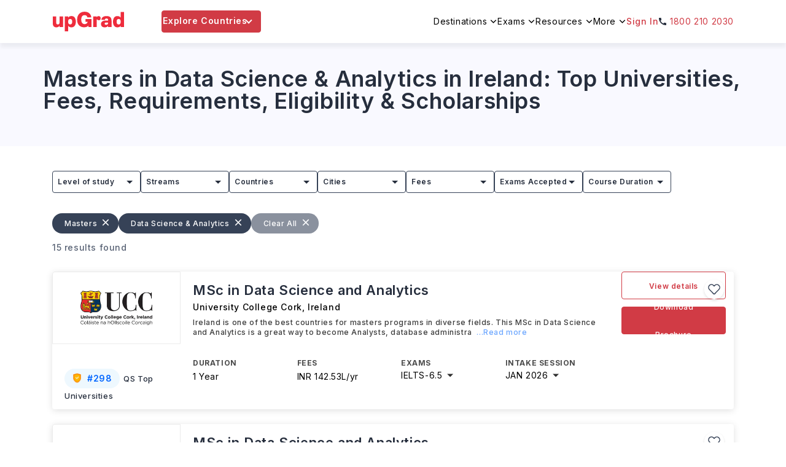

--- FILE ---
content_type: text/html; charset=utf-8
request_url: https://www.upgrad.com/study-abroad/ireland/masters/data-science-and-analytics/
body_size: 109300
content:
<!DOCTYPE html><html lang="en"><head><meta charSet="utf-8"/><meta name="viewport" content="width=device-width, initial-scale=1.0 user-scalable=no"/><meta name="facebook-domain-verification" content="6nozxi3l0jsyntr470p6cs7hsu8sfh"/><meta property="og:locale" content="en-IN"/><title>Masters in Data Science &amp; Analytics in Ireland: Top Universities, Courses, Fees (2025)</title><meta name="robots" content="index,follow,max-snippet:-1,max-image-preview:large,max-video-preview:-1"/><meta name="description" content="Explore everything about studying Masters of Data Science &amp; Analytics in Ireland - universities, key subjects, tuition fees, eligibility, and scholarships. Expert support for Indian students with upGrad."/><meta property="og:title" content="Masters in Data Science &amp; Analytics in Ireland: Top Universities, Courses, Fees (2025)"/><meta property="og:description" content="Explore everything about studying Masters of Data Science &amp; Analytics in Ireland - universities, key subjects, tuition fees, eligibility, and scholarships. Expert support for Indian students with upGrad."/><meta property="og:url" content="https://www.upgrad.com/study-abroad/ireland/masters/data-science-and-analytics/"/><meta property="og:type" content="website"/><meta property="og:site_name" content="Upgrad abroad"/><link rel="canonical" href="https://www.upgrad.com/study-abroad/ireland/masters/data-science-and-analytics/"/><meta property="og:image" content="https://ik.imagekit.io/upgrad1/abroad-images/logo/upGrad_logo_web.svg?tr=w-112,q-70"/><link rel="preload" as="image" href="https://ik.imagekit.io/upgrad1/abroad-images/university/562/logo/downloadGL989G.png?tr=f-jpg,pr-true" class="jsx-1396fe192790c3bf"/><link rel="preload" as="image" href="https://ik.imagekit.io/upgrad1/abroad-images/university/752/logo/cork_logoA4GOZW.jpg?tr=f-jpg,pr-true" class="jsx-1396fe192790c3bf"/><meta name="next-head-count" content="16"/><link rel="shortcut icon" href="/favicon.ico"/><link rel="manifest" href="/study-abroad/manifest.json"/><meta name="referrer" content="origin"/><meta name="format-detection" content="telephone=yes"/><meta name="theme-color" content="#fff"/><link rel="preload" href="https://assets-ssr-v2.upgrad.com/2015/_next/static/media/e4af272ccee01ff0-s.p.woff2" as="font" type="font/woff2" crossorigin="anonymous" data-next-font="size-adjust"/><link rel="preload" href="https://assets-ssr-v2.upgrad.com/2015/_next/static/css/5d7f82761e069b0c.css" as="style" crossorigin="anonymous"/><link rel="stylesheet" href="https://assets-ssr-v2.upgrad.com/2015/_next/static/css/5d7f82761e069b0c.css" crossorigin="anonymous" data-n-g=""/><noscript data-n-css=""></noscript><script defer="" crossorigin="anonymous" nomodule="" src="https://assets-ssr-v2.upgrad.com/2015/_next/static/chunks/polyfills-c67a75d1b6f99dc8.js"></script><script defer="" src="https://assets-ssr-v2.upgrad.com/2015/_next/static/chunks/2962-a82d510c34851360.js" crossorigin="anonymous"></script><script defer="" src="https://assets-ssr-v2.upgrad.com/2015/_next/static/chunks/38449.69bdb01cc43e4086.js" crossorigin="anonymous"></script><script defer="" src="https://assets-ssr-v2.upgrad.com/2015/_next/static/chunks/73953.7c430ed163825eee.js" crossorigin="anonymous"></script><script defer="" src="https://assets-ssr-v2.upgrad.com/2015/_next/static/chunks/59136.4efd8d62a90f43c9.js" crossorigin="anonymous"></script><script defer="" src="https://assets-ssr-v2.upgrad.com/2015/_next/static/chunks/41664-e06d9dac2bc21fa0.js" crossorigin="anonymous"></script><script defer="" src="https://assets-ssr-v2.upgrad.com/2015/_next/static/chunks/93996.b7c71f784b02db5f.js" crossorigin="anonymous"></script><script defer="" src="https://assets-ssr-v2.upgrad.com/2015/_next/static/chunks/39618.b3b4a7a5c3fdd823.js" crossorigin="anonymous"></script><script defer="" src="https://assets-ssr-v2.upgrad.com/2015/_next/static/chunks/21485.b69af5701c39cd0f.js" crossorigin="anonymous"></script><script defer="" src="https://assets-ssr-v2.upgrad.com/2015/_next/static/chunks/31654.26785aa930a1a5ca.js" crossorigin="anonymous"></script><script defer="" src="https://assets-ssr-v2.upgrad.com/2015/_next/static/chunks/26036.2231e4d02aaeefa1.js" crossorigin="anonymous"></script><script defer="" src="https://assets-ssr-v2.upgrad.com/2015/_next/static/chunks/50361.8132f5c70fb8f6ee.js" crossorigin="anonymous"></script><script defer="" src="https://assets-ssr-v2.upgrad.com/2015/_next/static/chunks/14585.662467e2da45e8ed.js" crossorigin="anonymous"></script><script defer="" src="https://assets-ssr-v2.upgrad.com/2015/_next/static/chunks/73995.f849129b029e998f.js" crossorigin="anonymous"></script><script defer="" src="https://assets-ssr-v2.upgrad.com/2015/_next/static/chunks/73058.4ead1a9920e12f92.js" crossorigin="anonymous"></script><script defer="" src="https://assets-ssr-v2.upgrad.com/2015/_next/static/chunks/20537.d4e1c02a2fa5713a.js" crossorigin="anonymous"></script><script defer="" src="https://assets-ssr-v2.upgrad.com/2015/_next/static/chunks/61580.8722ab6d4126ac41.js" crossorigin="anonymous"></script><script defer="" src="https://assets-ssr-v2.upgrad.com/2015/_next/static/chunks/84303.ebe01b3a2212adec.js" crossorigin="anonymous"></script><script defer="" src="https://assets-ssr-v2.upgrad.com/2015/_next/static/chunks/67737.2081d4dfd487bd51.js" crossorigin="anonymous"></script><script defer="" src="https://assets-ssr-v2.upgrad.com/2015/_next/static/chunks/72804.dafdc75ae21a6d3c.js" crossorigin="anonymous"></script><script defer="" src="https://assets-ssr-v2.upgrad.com/2015/_next/static/chunks/24067.910f140cd893b387.js" crossorigin="anonymous"></script><script defer="" src="https://assets-ssr-v2.upgrad.com/2015/_next/static/chunks/46066.f5a13716fb584c7a.js" crossorigin="anonymous"></script><script defer="" src="https://assets-ssr-v2.upgrad.com/2015/_next/static/chunks/26676.9c518327006defc0.js" crossorigin="anonymous"></script><script defer="" src="https://assets-ssr-v2.upgrad.com/2015/_next/static/chunks/24651.79a7f2ded1c11402.js" crossorigin="anonymous"></script><script defer="" src="https://assets-ssr-v2.upgrad.com/2015/_next/static/chunks/57942.0648c71a837fbe8e.js" crossorigin="anonymous"></script><script defer="" src="https://assets-ssr-v2.upgrad.com/2015/_next/static/chunks/8172.b608ffd50b88547d.js" crossorigin="anonymous"></script><script defer="" src="https://assets-ssr-v2.upgrad.com/2015/_next/static/chunks/72131.24c4866db4b4f04a.js" crossorigin="anonymous"></script><script defer="" src="https://assets-ssr-v2.upgrad.com/2015/_next/static/chunks/31785ba1-885ce0c88ab8b12c.js" crossorigin="anonymous"></script><script defer="" src="https://assets-ssr-v2.upgrad.com/2015/_next/static/chunks/6675-067315fc440e5ca5.js" crossorigin="anonymous"></script><script defer="" src="https://assets-ssr-v2.upgrad.com/2015/_next/static/chunks/31609-fac09aa60df43733.js" crossorigin="anonymous"></script><script defer="" src="https://assets-ssr-v2.upgrad.com/2015/_next/static/chunks/88006.f9e02c19eec7b4bc.js" crossorigin="anonymous"></script><script defer="" src="https://assets-ssr-v2.upgrad.com/2015/_next/static/chunks/56434.ff0b09e2db14e254.js" crossorigin="anonymous"></script><script defer="" src="https://assets-ssr-v2.upgrad.com/2015/_next/static/chunks/12184.3114ef0d4708e4dc.js" crossorigin="anonymous"></script><script defer="" src="https://assets-ssr-v2.upgrad.com/2015/_next/static/chunks/51967.a0f16ae1d6aa8f2f.js" crossorigin="anonymous"></script><script defer="" src="https://assets-ssr-v2.upgrad.com/2015/_next/static/chunks/2716.50d6ee2987880d06.js" crossorigin="anonymous"></script><script defer="" src="https://assets-ssr-v2.upgrad.com/2015/_next/static/chunks/50475.adb16860ebd1cbd2.js" crossorigin="anonymous"></script><script defer="" src="https://assets-ssr-v2.upgrad.com/2015/_next/static/chunks/98531.03571e27584dcc83.js" crossorigin="anonymous"></script><script src="https://assets-ssr-v2.upgrad.com/2015/_next/static/chunks/webpack-ef1e145d697b599d.js" defer="" crossorigin="anonymous"></script><script src="https://assets-ssr-v2.upgrad.com/2015/_next/static/chunks/framework-18d294c404ec4fd7.js" defer="" crossorigin="anonymous"></script><script src="https://assets-ssr-v2.upgrad.com/2015/_next/static/chunks/main-6ba95dfd25539f7b.js" defer="" crossorigin="anonymous"></script><script src="https://assets-ssr-v2.upgrad.com/2015/_next/static/chunks/pages/_app-77a897b852a992ac.js" defer="" crossorigin="anonymous"></script><script src="https://assets-ssr-v2.upgrad.com/2015/_next/static/chunks/pages/%5Bcountry%5D/%5Blevel%5D/%5Bcategory%5D-2dfa58804fd1b0b5.js" defer="" crossorigin="anonymous"></script><script src="https://assets-ssr-v2.upgrad.com/2015/_next/static/440873dfe/_buildManifest.js" defer="" crossorigin="anonymous"></script><script src="https://assets-ssr-v2.upgrad.com/2015/_next/static/440873dfe/_ssgManifest.js" defer="" crossorigin="anonymous"></script><style id="__jsx-9455c5252019f0ce">.imgBlur.jsx-9455c5252019f0ce{-webkit-filter:blur(4px)brightness(1)contrast(1)grayscale(0)hue-rotate(0deg)invert(0)saturate(1)sepia(0)drop-shadow(0 0 0 transparent);filter:blur(4px)brightness(1)contrast(1)grayscale(0)hue-rotate(0deg)invert(0)saturate(1)sepia(0)drop-shadow(0 0 0 transparent);background-color:rgba(229,231,235,1)}</style><style id="__jsx-e9c837d666d92ee0">.skeleton.jsx-e9c837d666d92ee0{border:1px solid#e5e7eb;-webkit-border-radius:8px;-moz-border-radius:8px;border-radius:8px;background:-webkit-linear-gradient(left,#f0f0f0 25%,#e0e0e0 50%,#f0f0f0 75%);background:-moz-linear-gradient(left,#f0f0f0 25%,#e0e0e0 50%,#f0f0f0 75%);background:-o-linear-gradient(left,#f0f0f0 25%,#e0e0e0 50%,#f0f0f0 75%);background:linear-gradient(90deg,#f0f0f0 25%,#e0e0e0 50%,#f0f0f0 75%);-webkit-background-size:200%100%;-moz-background-size:200%100%;-o-background-size:200%100%;background-size:200%100%;-webkit-animation:loading 1.5s infinite;-moz-animation:loading 1.5s infinite;-o-animation:loading 1.5s infinite;animation:loading 1.5s infinite}.hide.jsx-e9c837d666d92ee0{display:none}@-webkit-keyframes loading{0%{background-position:200%0}100%{background-position:-200%0}}@-moz-keyframes loading{0%{background-position:200%0}100%{background-position:-200%0}}@-o-keyframes loading{0%{background-position:200%0}100%{background-position:-200%0}}@keyframes loading{0%{background-position:200%0}100%{background-position:-200%0}}.skeletonLeftRow.jsx-e9c837d666d92ee0{width:90%;height:40px;margin-bottom:8px;padding:0 30px 0 0}.skeletonRightHeading.jsx-e9c837d666d92ee0{width:200px;height:34px;margin-bottom:8px}.skeletonCountryFilter.jsx-e9c837d666d92ee0{height:36px;width:70px;-webkit-border-radius:999px;-moz-border-radius:999px;border-radius:999px;padding:0px 12px}.skeletonUniversityName.jsx-e9c837d666d92ee0{width:180px;height:18px;-webkit-border-radius:2px;-moz-border-radius:2px;border-radius:2px}.skeletonProgramName.jsx-e9c837d666d92ee0{width:200px;height:14px;-webkit-border-radius:2px;-moz-border-radius:2px;border-radius:2px}.skeletonImage.jsx-e9c837d666d92ee0{width:54px;height:54px}.skeletonData.jsx-e9c837d666d92ee0{width:70px;height:26px}.skeletonTags.jsx-e9c837d666d92ee0{width:54px;height:22px;position:absolute;right:0;top:0;-webkit-border-radius:0px;-moz-border-radius:0px;border-radius:0px}.reduceWidth.jsx-e9c837d666d92ee0{width:78%;text-align:left}.countryFilterList.jsx-e9c837d666d92ee0{display:-webkit-box;display:-webkit-flex;display:-moz-box;display:-ms-flexbox;display:flex;-webkit-flex-wrap:wrap;-ms-flex-wrap:wrap;flex-wrap:wrap;-webkit-column-gap:10px;-moz-column-gap:10px;column-gap:10px;-webkit-box-align:center;-webkit-align-items:center;-moz-box-align:center;-ms-flex-align:center;align-items:center}.countryFilterList.jsx-e9c837d666d92ee0 .countryTabs.jsx-e9c837d666d92ee0{background-color:#fff;-webkit-border-radius:36px;-moz-border-radius:36px;border-radius:36px;cursor:pointer;padding:0px 12px;color:#586274!important;font-size:14px;font-weight:600!important;border:1px solid#586274;width:-webkit-fit-content;width:-moz-fit-content;width:fit-content}.countryFilterList.jsx-e9c837d666d92ee0 .countryTabs.active.jsx-e9c837d666d92ee0{background-color:#586274;color:#fff!important}.menulist.jsx-e9c837d666d92ee0{top:70px;width:1124px;height:550px;background:#fff;-webkit-box-shadow:0px -1px 6px rgba(0,0,0,.08);-moz-box-shadow:0px -1px 6px rgba(0,0,0,.08);box-shadow:0px -1px 6px rgba(0,0,0,.08);-webkit-border-radius:8px;-moz-border-radius:8px;border-radius:8px;left:0;right:0;margin-left:auto;margin-right:auto;position:absolute;overflow:hidden}ul.sorting.jsx-e9c837d666d92ee0{width:313px;height:550px;-webkit-box-shadow:-1px 0px 12px rgba(0,0,0,.12);-moz-box-shadow:-1px 0px 12px rgba(0,0,0,.12);box-shadow:-1px 0px 12px rgba(0,0,0,.12);padding:30px 4px 30px 30px}ul.sorting.jsx-e9c837d666d92ee0 p.leftheading.jsx-e9c837d666d92ee0{font-weight:700;font-size:18px;color:#364257;margin:0 0 16px 0;position:relative}ul.sorting.jsx-e9c837d666d92ee0 li.jsx-e9c837d666d92ee0{color:#364257;font-weight:500;font-size:14px;height:44px;display:-webkit-box;display:-webkit-flex;display:-moz-box;display:-ms-flexbox;display:flex;-webkit-box-align:center;-webkit-align-items:center;-moz-box-align:center;-ms-flex-align:center;align-items:center;line-height:inherit;text-align:left;padding:0 30px 0 0;position:relative;cursor:pointer}ul.sorting.jsx-e9c837d666d92ee0 li.jsx-e9c837d666d92ee0:before{text-align:center;display:inline-block;position:absolute;content:"";top:15px;right:24px;border:solid#364257;border-width:0 2px 2px 0;display:inline-block;padding:3px;-webkit-transform:rotate(-45deg);-moz-transform:rotate(-45deg);-ms-transform:rotate(-45deg);-o-transform:rotate(-45deg);transform:rotate(-45deg)}ul.sorting.jsx-e9c837d666d92ee0 li.jsx-e9c837d666d92ee0:hover,ul.sorting.jsx-e9c837d666d92ee0 li.menuactive.jsx-e9c837d666d92ee0{color:#d13b45}ul.sorting.jsx-e9c837d666d92ee0 li.jsx-e9c837d666d92ee0:hover:before,ul.sorting.jsx-e9c837d666d92ee0 li.menuactive.jsx-e9c837d666d92ee0:before{text-align:center;position:absolute;content:"";top:15px;right:24px;border:solid#d13b45;border-width:0 2px 2px 0;display:inline-block;padding:3px;-webkit-transform:rotate(-45deg);-moz-transform:rotate(-45deg);-ms-transform:rotate(-45deg);-o-transform:rotate(-45deg);transform:rotate(-45deg)}.optionsWrapper.jsx-e9c837d666d92ee0{width:808px;position:absolute;top:0;right:0;padding:30px 0px 30px 30px;background:#fcfdff}.optionsWrapper.jsx-e9c837d666d92ee0 p.firstChild.jsx-e9c837d666d92ee0{color:#364257;font-weight:600;font-size:18px;width:100%;margin:0 0 10px 0;position:relative;display:-webkit-box;display:-webkit-flex;display:-moz-box;display:-ms-flexbox;display:flex;-webkit-box-align:center;-webkit-align-items:center;-moz-box-align:center;-ms-flex-align:center;align-items:center;line-height:normal}.optionsWrapper.jsx-e9c837d666d92ee0 p.jsx-e9c837d666d92ee0{display:block;color:#212835;font-weight:300;font-size:14px;line-height:32px}.cardwrap.jsx-e9c837d666d92ee0{display:-webkit-box;display:-webkit-flex;display:-moz-box;display:-ms-flexbox;display:flex;-webkit-flex-wrap:wrap;-ms-flex-wrap:wrap;flex-wrap:wrap;left:-13px;position:relative;height:400px;overflow-y:scroll;margin:0 -60px 0 0;width:100%}.cardlength.jsx-e9c837d666d92ee0 a,.cardwrap.jsx-e9c837d666d92ee0 a{color:inherit;text-decoration:none}.cardlength.jsx-e9c837d666d92ee0{height:auto;display:-webkit-box;display:-webkit-flex;display:-moz-box;display:-ms-flexbox;display:flex;-webkit-flex-wrap:wrap;-ms-flex-wrap:wrap;flex-wrap:wrap;left:-13px;position:relative;height:auto}.choice.jsx-e9c837d666d92ee0{width:356px;height:146px;background:#fff;-webkit-box-shadow:0 2px 6px rgba(9,30,66,.04),0 8px 12px rgba(9,30,66,.08);-moz-box-shadow:0 2px 6px rgba(9,30,66,.04),0 8px 12px rgba(9,30,66,.08);box-shadow:0 2px 6px rgba(9,30,66,.04),0 8px 12px rgba(9,30,66,.08);-webkit-border-radius:4px;-moz-border-radius:4px;border-radius:4px;padding:16px;margin:13px;position:relative}.choice.jsx-e9c837d666d92ee0 ul.detail.jsx-e9c837d666d92ee0{display:-webkit-box;display:-webkit-flex;display:-moz-box;display:-ms-flexbox;display:flex;margin:0;gap:10px}.choice.jsx-e9c837d666d92ee0 ul.detail.jsx-e9c837d666d92ee0 li.jsx-e9c837d666d92ee0{display:inline-block;margin:0;color:#212835;font-weight:300;font-size:12px;width:30%}.choice.jsx-e9c837d666d92ee0 ul.detail.jsx-e9c837d666d92ee0 li.jsx-e9c837d666d92ee0 span.jsx-e9c837d666d92ee0{display:block;color:#212835;font-weight:400;font-size:12px;line-height:14px}.textcountry.jsx-e9c837d666d92ee0{color:#003e9c!important}.choice.jsx-e9c837d666d92ee0 .step1.jsx-e9c837d666d92ee0{display:-webkit-box;display:-webkit-flex;display:-moz-box;display:-ms-flexbox;display:flex;height:70px}.choice.jsx-e9c837d666d92ee0 .step1.jsx-e9c837d666d92ee0 .logowidth.jsx-e9c837d666d92ee0{width:54px;height:54px;display:-webkit-box;display:-webkit-flex;display:-moz-box;display:-ms-flexbox;display:flex;-webkit-box-align:center;-webkit-align-items:center;-moz-box-align:center;-ms-flex-align:center;align-items:center;margin-top:-10px;position:relative}.choice.jsx-e9c837d666d92ee0 .step1.jsx-e9c837d666d92ee0 .name.jsx-e9c837d666d92ee0{display:block;padding-left:15px}.choice.jsx-e9c837d666d92ee0 .step1.jsx-e9c837d666d92ee0 .name.jsx-e9c837d666d92ee0 p.h4style.jsx-e9c837d666d92ee0 a,.choice.jsx-e9c837d666d92ee0 .step1.jsx-e9c837d666d92ee0 .name.jsx-e9c837d666d92ee0 p.h4style.jsx-e9c837d666d92ee0{color:#212835;font-weight:600;font-size:12px;margin:0;line-height:18px}.choice.jsx-e9c837d666d92ee0 .step1.jsx-e9c837d666d92ee0 .name.jsx-e9c837d666d92ee0 p.h5style.jsx-e9c837d666d92ee0,.choice.jsx-e9c837d666d92ee0 .step1.jsx-e9c837d666d92ee0 .name.jsx-e9c837d666d92ee0 p.h5style.jsx-e9c837d666d92ee0 a{color:#364257;font-weight:300;font-size:12px;margin:0 0 5px 0;line-height:14px}.tags.jsx-e9c837d666d92ee0{position:absolute;right:0;top:0;text-align:center;padding:0 10px;height:22px;line-height:22px;background:#586274;-webkit-border-radius:0px 4px;-moz-border-radius:0px 4px;border-radius:0px 4px;font-weight:400;font-size:12px;color:#fff}.scrollHeight.jsx-e9c837d666d92ee0{height:450px;overflow-y:scroll;margin:0 -60px 0 0;width:100%}.scrollHeight.scrollDisable.jsx-e9c837d666d92ee0,.cardwrap.scrollDisable.jsx-e9c837d666d92ee0{overflow:scroll}.scrollHeight.jsx-e9c837d666d92ee0::-webkit-scrollbar,.noscroll.jsx-e9c837d666d92ee0::-webkit-scrollbar,.cardwrap.jsx-e9c837d666d92ee0::-webkit-scrollbar,.noscroll.jsx-e9c837d666d92ee0::-webkit-scrollbar{width:6px;height:36px}.scrollHeight.jsx-e9c837d666d92ee0::-webkit-scrollbar-thumb,.noscroll.jsx-e9c837d666d92ee0::-webkit-scrollbar-thumb,.cardwrap.jsx-e9c837d666d92ee0::-webkit-scrollbar-thumb,.noscroll.jsx-e9c837d666d92ee0::-webkit-scrollbar-thumb{background:#d13b45;-webkit-border-radius:24px;-moz-border-radius:24px;border-radius:24px;outline:0}.scrollHeight.jsx-e9c837d666d92ee0::-webkit-scrollbar-track,.cardwrap.jsx-e9c837d666d92ee0::-webkit-scrollbar-track{background:#ebebeb;-webkit-border-radius:12px;-moz-border-radius:12px;border-radius:12px}@media screen and (max-width:992px){.skeletonLeftRow.jsx-e9c837d666d92ee0{margin-left:auto;margin-right:auto}.countryFilterList.jsx-e9c837d666d92ee0{margin:24px 15px 6px;overflow-x:scroll}.countryFilterList.jsx-e9c837d666d92ee0::-webkit-scrollbar{display:none}.countryFilterList.jsx-e9c837d666d92ee0{-ms-overflow-style:none;scrollbar-width:none}.countryFilterList.jsx-e9c837d666d92ee0 .countryTabs.jsx-e9c837d666d92ee0{padding:6px 12px}.menulist.jsx-e9c837d666d92ee0{position:absolute;top:0;width:100%;height:100%;background:#fff;-webkit-box-shadow:none!important;-moz-box-shadow:none!important;box-shadow:none!important;-webkit-border-radius:0;-moz-border-radius:0;border-radius:0;left:0;margin-left:0;margin-bottom:0}@-webkit-keyframes expand{0%{height:0px}100%{height:100%}}.optionsWrapper.jsx-e9c837d666d92ee0{width:100%;position:absolute;height:98%;top:0;right:0;padding:0;-webkit-transition:.5s all ease;-moz-transition:.5s all ease;-o-transition:.5s all ease;transition:.5s all ease;background:#fff;display:block;-webkit-transform:translatex(100%);-moz-transform:translatex(100%);-ms-transform:translatex(100%);-o-transform:translatex(100%);transform:translatex(100%);-webkit-animation-name:slide;-moz-animation-name:slide;-o-animation-name:slide;animation-name:slide;-webkit-animation-duration:1s;-moz-animation-duration:1s;-o-animation-duration:1s;animation-duration:1s;-webkit-animation-fill-mode:forwards;-moz-animation-fill-mode:forwards;-o-animation-fill-mode:forwards;animation-fill-mode:forwards}@-webkit-keyframes slide{from{-webkit-transform:translatex(100%);transform:translatex(100%)}to{-webkit-transform:translatex(0);transform:translatex(0)}}@-moz-keyframes slide{from{-moz-transform:translatex(100%);transform:translatex(100%)}to{-moz-transform:translatex(0);transform:translatex(0)}}@-o-keyframes slide{from{-o-transform:translatex(100%);transform:translatex(100%)}to{-o-transform:translatex(0);transform:translatex(0)}}@keyframes slide{from{-webkit-transform:translatex(100%);-moz-transform:translatex(100%);-o-transform:translatex(100%);transform:translatex(100%)}to{-webkit-transform:translatex(0);-moz-transform:translatex(0);-o-transform:translatex(0);transform:translatex(0)}}.optionsWrapper.jsx-e9c837d666d92ee0 p.firstChild.jsx-e9c837d666d92ee0{height:56px;left:0px;top:0px;background:#fff;-webkit-box-shadow:0px 2px 12px rgba(0,0,0,.08);-moz-box-shadow:0px 2px 12px rgba(0,0,0,.08);box-shadow:0px 2px 12px rgba(0,0,0,.08);padding:0 16px 0 40px}.optionsWrapper.jsx-e9c837d666d92ee0 p.firstChild.jsx-e9c837d666d92ee0:before{text-align:center;position:absolute;content:"";top:21px;left:20px;border:solid#364257;border-width:0 2px 2px 0;display:inline-block;padding:4px;-webkit-transform:rotate(135deg);-moz-transform:rotate(135deg);-ms-transform:rotate(135deg);-o-transform:rotate(135deg);transform:rotate(135deg)}ul.sorting.jsx-e9c837d666d92ee0 p.leftheading.jsx-e9c837d666d92ee0{height:56px;left:0px;top:0px;background:#fff;-webkit-box-shadow:0px 2px 12px rgba(0,0,0,.08);-moz-box-shadow:0px 2px 12px rgba(0,0,0,.08);box-shadow:0px 2px 12px rgba(0,0,0,.08);padding:0 16px;line-height:56px}ul.sorting.jsx-e9c837d666d92ee0 p.leftheading.jsx-e9c837d666d92ee0 span.cancel.jsx-e9c837d666d92ee0{right:15px;top:15px;width:26px;height:24px;position:absolute;opacity:1;-webkit-transition:all.5s ease;-moz-transition:all.5s ease;-o-transition:all.5s ease;transition:all.5s ease;cursor:pointer}ul.sorting.jsx-e9c837d666d92ee0 p.leftheading.jsx-e9c837d666d92ee0 span.cancel.jsx-e9c837d666d92ee0:before,ul.sorting.jsx-e9c837d666d92ee0 p.leftheading.jsx-e9c837d666d92ee0 span.cancel.jsx-e9c837d666d92ee0:after{background-color:#364257;position:absolute;content:"";height:2px;width:16px;top:9px;left:2px}ul.sorting.jsx-e9c837d666d92ee0 p.leftheading.jsx-e9c837d666d92ee0 span.cancel.jsx-e9c837d666d92ee0:before{-webkit-transform:rotate(45deg);-moz-transform:rotate(45deg);-ms-transform:rotate(45deg);-o-transform:rotate(45deg);transform:rotate(45deg)}ul.sorting.jsx-e9c837d666d92ee0 p.leftheading.jsx-e9c837d666d92ee0 span.cancel.jsx-e9c837d666d92ee0:after{-webkit-transform:rotate(-45deg);-moz-transform:rotate(-45deg);-ms-transform:rotate(-45deg);-o-transform:rotate(-45deg);transform:rotate(-45deg)}.optionsWrapper.jsx-e9c837d666d92ee0 p.jsx-e9c837d666d92ee0{line-height:20px;padding:0 16px}ul.sorting.jsx-e9c837d666d92ee0{width:100%;height:100%;padding:0;-webkit-box-shadow:none;-moz-box-shadow:none;box-shadow:none}.menumobile.jsx-e9c837d666d92ee0{padding:0 0 0 16px;position:relative;height:-webkit-calc(100% - 100px);height:-moz-calc(100% - 100px);height:calc(100% - 100px);overflow-y:scroll}.cardwrap.jsx-e9c837d666d92ee0{padding:0 16px;left:0;height:-webkit-calc(100% - 130px);height:-moz-calc(100% - 130px);height:calc(100% - 130px);overflow-y:scroll;position:relative;gap:20px}.cardwrap.jsx-e9c837d666d92ee0 a{width:48%}.cardlength.jsx-e9c837d666d92ee0{padding:0 16px;left:0;height:auto;position:relative;gap:20px}.cardlength.jsx-e9c837d666d92ee0 a{width:48%}.choice.jsx-e9c837d666d92ee0{margin:0 0 16px 0;height:124px;width:100%;display:-webkit-box;display:-webkit-flex;display:-moz-box;display:-ms-flexbox;display:flex;-webkit-flex-wrap:wrap;-ms-flex-wrap:wrap;flex-wrap:wrap}.choice.jsx-e9c837d666d92ee0 .step1.jsx-e9c837d666d92ee0{height:60px}.choice.jsx-e9c837d666d92ee0 .step1.jsx-e9c837d666d92ee0 .name.jsx-e9c837d666d92ee0 p.h4style.jsx-e9c837d666d92ee0 a,.choice.jsx-e9c837d666d92ee0 .step1.jsx-e9c837d666d92ee0 .name.jsx-e9c837d666d92ee0 p.h4style.jsx-e9c837d666d92ee0{font-weight:600;font-size:12px;line-height:inherit}.choice.jsx-e9c837d666d92ee0 .step1.jsx-e9c837d666d92ee0 .name.jsx-e9c837d666d92ee0 p.h5style.jsx-e9c837d666d92ee0,.choice.jsx-e9c837d666d92ee0 .step1.jsx-e9c837d666d92ee0 .name.jsx-e9c837d666d92ee0 p.h5style.jsx-e9c837d666d92ee0 a{font-weight:400;font-size:10px}.choice.jsx-e9c837d666d92ee0 ul.detail.jsx-e9c837d666d92ee0 li.jsx-e9c837d666d92ee0{font-size:11px;line-height:16px}.choice.jsx-e9c837d666d92ee0 ul.detail.jsx-e9c837d666d92ee0 li.jsx-e9c837d666d92ee0 span.jsx-e9c837d666d92ee0{font-size:10px}ul.detail.jsx-e9c837d666d92ee0{width:100%}}@media(max-width:767px){.cardwrap.jsx-e9c837d666d92ee0 a,.cardlength.jsx-e9c837d666d92ee0 a{width:100%}}</style><style id="__jsx-83d410f2a7c44f8b">.menulist.jsx-83d410f2a7c44f8b{position:absolute;cursor:initial;z-index:9;width:1110px;height:500px;background:#fff;border-top:1px solid#ebebeb;-webkit-box-shadow:0px 6px 8px rgba(0,0,0,.18);-moz-box-shadow:0px 6px 8px rgba(0,0,0,.18);box-shadow:0px 6px 8px rgba(0,0,0,.18);-webkit-border-radius:0px 0px 4px 4px;-moz-border-radius:0px 0px 4px 4px;border-radius:0px 0px 4px 4px;padding:0;top:72px;left:50%;margin-left:-555px}ul.leftmenuwrap.jsx-83d410f2a7c44f8b{width:152px;height:100%;padding:0;background:#f6f7f9;list-style:none;-webkit-border-radius:0px 0px 0px 4px;-moz-border-radius:0px 0px 0px 4px;border-radius:0px 0px 0px 4px}ul.leftmenuwrap.jsx-83d410f2a7c44f8b li.jsx-83d410f2a7c44f8b{color:#262e3d;font-weight:500;font-size:14px;line-height:18px;height:38px;background:#f6f7f9;position:relative;padding:10px 14px}ul.leftmenuwrap.jsx-83d410f2a7c44f8b li.jsx-83d410f2a7c44f8b:before{width:12px;height:6px;position:absolute;content:"";top:15px;right:15px;-webkit-transform:rotate(270deg);-moz-transform:rotate(270deg);-ms-transform:rotate(270deg);-o-transform:rotate(270deg);transform:rotate(270deg);background:url("https://ik.imagekit.io/upgrad1/abroad-images/icons/header/header-dropdown-black-icon.svg")no-repeat}ul.leftmenuwrap.jsx-83d410f2a7c44f8b li.jsx-83d410f2a7c44f8b:hover,ul.leftmenuwrap.jsx-83d410f2a7c44f8b li.menuactive.jsx-83d410f2a7c44f8b{color:#d13b45;background:#fff;cursor:pointer}ul.leftmenuwrap.jsx-83d410f2a7c44f8b li.jsx-83d410f2a7c44f8b:hover:before,ul.leftmenuwrap.jsx-83d410f2a7c44f8b li.menuactive.jsx-83d410f2a7c44f8b:before{width:12px;height:6px;position:absolute;content:"";top:15px;right:15px;background:url("https://ik.imagekit.io/upgrad1/abroad-images/icons/header/header-dropdown-red-icon.svg")no-repeat!important;-webkit-transform:rotate(-270deg);-moz-transform:rotate(-270deg);-ms-transform:rotate(-270deg);-o-transform:rotate(-270deg);transform:rotate(-270deg)}ul.leftmenuwrap.jsx-83d410f2a7c44f8b li.jsx-83d410f2a7c44f8b:hover:after,ul.leftmenuwrap.jsx-83d410f2a7c44f8b li.menuactive.jsx-83d410f2a7c44f8b:after{position:absolute;content:"";top:0;left:0;background:#d13b45;width:5px;height:38px}ul.leftmenuwrap.jsx-83d410f2a7c44f8b li.noarrow.jsx-83d410f2a7c44f8b{position:relative}ul.leftmenuwrap.jsx-83d410f2a7c44f8b li.noarrow.jsx-83d410f2a7c44f8b:before{display:none}.rightmenuwraap.jsx-83d410f2a7c44f8b ul.leftmenuwrap.jsx-83d410f2a7c44f8b li.jsx-83d410f2a7c44f8b a{color:#262e3d}.rightmenuwraap.jsx-83d410f2a7c44f8b ul.leftmenuwrap1.jsx-83d410f2a7c44f8b li.jsx-83d410f2a7c44f8b a:before{display:none}.rightmenuwraap.jsx-83d410f2a7c44f8b{max-width:958px;width:100%;position:absolute;top:0;right:0;display:-webkit-box;display:-webkit-flex;display:-moz-box;display:-ms-flexbox;display:flex;-webkit-flex-wrap:wrap;-ms-flex-wrap:wrap;flex-wrap:wrap}.rightmenuwraap.jsx-83d410f2a7c44f8b ul.rightCol1.jsx-83d410f2a7c44f8b{width:25%;list-style:none;display:block}.rightmenuwraap.jsx-83d410f2a7c44f8b ul.rightCol1.w30.jsx-83d410f2a7c44f8b{width:32%}.rightmenuwraap.jsx-83d410f2a7c44f8b ul.rightCol1.w50.jsx-83d410f2a7c44f8b{width:50%}.rightmenuwraap.jsx-83d410f2a7c44f8b ul.rightCol1.jsx-83d410f2a7c44f8b p.name.jsx-83d410f2a7c44f8b{text-transform:uppercase;color:#000;font-weight:600;font-size:12px;line-height:16px;margin:0;height:35px}.rightmenuwraap.jsx-83d410f2a7c44f8b ul.rightCol1.jsx-83d410f2a7c44f8b p.nameHeight.jsx-83d410f2a7c44f8b{height:auto!important}.rightmenuwraap.jsx-83d410f2a7c44f8b ul.rightCol1.jsx-83d410f2a7c44f8b p.nameHeight.jsx-83d410f2a7c44f8b a.colortext{color:#000;text-decoration:none}.moredataText.jsx-83d410f2a7c44f8b{font-weight:400;font-size:12px;line-height:16px;gap:10px 0;display:-webkit-box;display:-webkit-flex;display:-moz-box;display:-ms-flexbox;display:flex;-webkit-box-align:center;-webkit-align-items:center;-moz-box-align:center;-ms-flex-align:center;align-items:center;letter-spacing:.01em;margin:3px 0;text-transform:capitalize;color:#262e3d;text-decoration:none;padding:0 0 0 30px}.rightmenuwraap.jsx-83d410f2a7c44f8b ul.rightCol1.jsx-83d410f2a7c44f8b li.jsx-83d410f2a7c44f8b{font-weight:500;font-size:12px;line-height:16px;gap:10px 0;display:-webkit-box;display:-webkit-flex;display:-moz-box;display:-ms-flexbox;display:flex;-webkit-box-align:center;-webkit-align-items:center;-moz-box-align:center;-ms-flex-align:center;align-items:center;letter-spacing:.01em;margin:8px 0;color:#262e3d}.rightmenuwraap.jsx-83d410f2a7c44f8b ul.rightCol1.jsx-83d410f2a7c44f8b li.jsx-83d410f2a7c44f8b a{color:#262e3d}.rightmenuwraap.jsx-83d410f2a7c44f8b ul.rightCol1.jsx-83d410f2a7c44f8b li.jsx-83d410f2a7c44f8b a:before{display:none}.inlineDiv.jsx-83d410f2a7c44f8b{display:-webkit-box;display:-webkit-flex;display:-moz-box;display:-ms-flexbox;display:flex;padding:24px;width:100%;gap:16px;height:339px;background:#fff}.parentCta.jsx-83d410f2a7c44f8b{position:absolute;bottom:-50px;left:0;width:100%;display:block;padding:0 30%}.parentCta.jsx-83d410f2a7c44f8b a.countryCTA{background:#fff;border:1px solid#d13b45;-webkit-border-radius:4px;-moz-border-radius:4px;border-radius:4px;width:203px;height:41px;color:#d13b45;font-weight:500;font-size:12px;line-height:41px;text-align:center;display:-webkit-box;display:-webkit-flex;display:-moz-box;display:-ms-flexbox;display:flex;-webkit-box-pack:center;-webkit-justify-content:center;-moz-box-pack:center;-ms-flex-pack:center;justify-content:center}.parentCta.jsx-83d410f2a7c44f8b a.countryCTA:before{display:none}.viewlinklist.jsx-83d410f2a7c44f8b a{color:#d13b45!important;font-weight:600;font-size:12px}.viewlinklist.jsx-83d410f2a7c44f8b a:before{display:none}.icontextStyle.jsx-83d410f2a7c44f8b{padding:0 16px 0 32px}</style><style id="__jsx-b052bb82ea7a20f9">.newDesktopMenu.jsx-b052bb82ea7a20f9 .headerWrapper.jsx-b052bb82ea7a20f9{display:-webkit-box;display:-webkit-flex;display:-moz-box;display:-ms-flexbox;display:flex;-webkit-box-align:center;-webkit-align-items:center;-moz-box-align:center;-ms-flex-align:center;align-items:center;position:relative;width:100%;height:70px}.newDesktopMenu.jsx-b052bb82ea7a20f9 .logo.jsx-b052bb82ea7a20f9{display:-webkit-box;display:-webkit-flex;display:-moz-box;display:-ms-flexbox;display:flex}.newDesktopMenu.jsx-b052bb82ea7a20f9 .exploreWraper.jsx-b052bb82ea7a20f9{display:-webkit-box;display:-webkit-flex;display:-moz-box;display:-ms-flexbox;display:flex;-webkit-box-align:center;-webkit-align-items:center;-moz-box-align:center;-ms-flex-align:center;align-items:center;margin:0 0 0 60px}.newDesktopMenu.jsx-b052bb82ea7a20f9 .explorechildNone.jsx-b052bb82ea7a20f9{display:none}.newDesktopMenu.jsx-b052bb82ea7a20f9 .explorechildBlock.jsx-b052bb82ea7a20f9{display:block;z-index:12}.newDesktopMenu.jsx-b052bb82ea7a20f9 .overLayMenu.jsx-b052bb82ea7a20f9{position:fixed;left:0;top:70px;width:100%;height:100%;background:rgba(0,0,0,.78);display:-webkit-box;display:-webkit-flex;display:-moz-box;display:-ms-flexbox;display:flex;-webkit-box-pack:center;-webkit-justify-content:center;-moz-box-pack:center;-ms-flex-pack:center;justify-content:center;-webkit-box-align:center;-webkit-align-items:center;-moz-box-align:center;-ms-flex-align:center;align-items:center;overflow:hidden;z-index:2}.newDesktopMenu.jsx-b052bb82ea7a20f9 .overLayMenu.top.jsx-b052bb82ea7a20f9{top:120px}.newDesktopMenu.jsx-b052bb82ea7a20f9 .exploreBtn.jsx-b052bb82ea7a20f9:hover{display:block}.newDesktopMenu.jsx-b052bb82ea7a20f9 .exploreBtn.jsx-b052bb82ea7a20f9,.newDesktopMenu.jsx-b052bb82ea7a20f9 .exploreBtn.active.jsx-b052bb82ea7a20f9{border:1px solid#d13b45;font-size:14px;text-align:center;color:#fff!important;background:#d13b45!important;-webkit-border-radius:4px;-moz-border-radius:4px;border-radius:4px;width:162px;height:36px;padding-right:20px;font-weight:600;margin:0;display:block;line-height:32px;position:relative;cursor:pointer}.newDesktopMenu.jsx-b052bb82ea7a20f9 .exploreBtn.active.jsx-b052bb82ea7a20f9{background:#fff!important;border:1px solid#d13b45;color:#d13b45!important}.newDesktopMenu.jsx-b052bb82ea7a20f9 .exploreBtn.jsx-b052bb82ea7a20f9:before{text-align:center;display:inline-block;position:absolute;content:"";top:11px;right:15px;border:solid#fff;border-width:0 2px 2px 0;display:inline-block;padding:3px;-webkit-transform:rotate(45deg);-moz-transform:rotate(45deg);-ms-transform:rotate(45deg);-o-transform:rotate(45deg);transform:rotate(45deg)}.newDesktopMenu.jsx-b052bb82ea7a20f9 .exploreBtn.active.jsx-b052bb82ea7a20f9:before{text-align:center;display:inline-block;position:absolute;content:"";top:15px;right:15px;border:solid#d13b45;border-width:0 2px 2px 0;display:inline-block;padding:3px;-webkit-transform:rotate(-135deg);-moz-transform:rotate(-135deg);-ms-transform:rotate(-135deg);-o-transform:rotate(-135deg);transform:rotate(-135deg)}.newDesktopMenu.jsx-b052bb82ea7a20f9 .exploreBtn.jsx-b052bb82ea7a20f9:hover{background:#fff!important;border:1px solid#d13b45;color:#d13b45!important}.newDesktopMenu.jsx-b052bb82ea7a20f9 .exploreBtn.jsx-b052bb82ea7a20f9:hover::before{text-align:center;display:inline-block;position:absolute;content:"";top:11px;right:15px;border:solid#d13b45;border-width:0 2px 2px 0;display:inline-block;padding:3px;-webkit-transform:rotate(45deg);-moz-transform:rotate(45deg);-ms-transform:rotate(45deg);-o-transform:rotate(45deg);transform:rotate(45deg)}.newDesktopMenu.jsx-b052bb82ea7a20f9 .navWrapper.jsx-b052bb82ea7a20f9{display:-webkit-box;display:-webkit-flex;display:-moz-box;display:-ms-flexbox;display:flex;width:100%;-webkit-box-pack:end;-webkit-justify-content:flex-end;-moz-box-pack:end;-ms-flex-pack:end;justify-content:flex-end;gap:0 80px}.newDesktopMenu.jsx-b052bb82ea7a20f9 ul.menunav.jsx-b052bb82ea7a20f9,.newDesktopMenu.jsx-b052bb82ea7a20f9 ul.menudash.jsx-b052bb82ea7a20f9{display:-webkit-box;display:-webkit-flex;display:-moz-box;display:-ms-flexbox;display:flex;margin:0;list-style:none;gap:0 60px;-webkit-box-align:center;-webkit-align-items:center;-moz-box-align:center;-ms-flex-align:center;align-items:center}.newDesktopMenu.jsx-b052bb82ea7a20f9 ul.menudash.jsx-b052bb82ea7a20f9{gap:0 30px;position:relative}.newDesktopMenu.jsx-b052bb82ea7a20f9 ul.menunav.jsx-b052bb82ea7a20f9 li.jsx-b052bb82ea7a20f9,.newDesktopMenu.jsx-b052bb82ea7a20f9 ul.menudash.jsx-b052bb82ea7a20f9 li.jsx-b052bb82ea7a20f9{color:#000;font-weight:400;font-size:14px;line-height:18px;cursor:pointer}.newDesktopMenu.jsx-b052bb82ea7a20f9 .numberText.jsx-b052bb82ea7a20f9{position:relative;cursor:pointer;padding:0 0 0 19px;color:#262e3d;font-weight:400;font-size:14px}.newDesktopMenu.jsx-b052bb82ea7a20f9 .numberText.jsx-b052bb82ea7a20f9 a{color:#d13b45}.newDesktopMenu.jsx-b052bb82ea7a20f9 .numberText.jsx-b052bb82ea7a20f9 a.jsx-b052bb82ea7a20f9:hover,.newDesktopMenu.jsx-b052bb82ea7a20f9 .numberText.jsx-b052bb82ea7a20f9 a.jsx-b052bb82ea7a20f9:focus{color:#262e3d}.newDesktopMenu.jsx-b052bb82ea7a20f9 .numberText.jsx-b052bb82ea7a20f9::before{content:"";position:absolute;top:1px;left:0;width:20px;height:18px;background:url("https://ik.imagekit.io/upgrad1/abroad-images/icons/header/myheader-icon.svg")-42px 0}.newDesktopMenu.jsx-b052bb82ea7a20f9 .signIn.jsx-b052bb82ea7a20f9{color:#d13b45;font-weight:500}.newDesktopMenu.jsx-b052bb82ea7a20f9 .username.jsx-b052bb82ea7a20f9{background:#d13b45;border:1px solid#fff;-webkit-box-shadow:0px 2px 8px rgba(0,0,0,.08);-moz-box-shadow:0px 2px 8px rgba(0,0,0,.08);box-shadow:0px 2px 8px rgba(0,0,0,.08);width:34px;line-height:34px;height:34px;text-align:center;color:#fff;font-size:14px;text-transform:uppercase;font-weight:500;-webkit-border-radius:50%;-moz-border-radius:50%;border-radius:50%}.newDesktopMenu.jsx-b052bb82ea7a20f9 ul.menunav.jsx-b052bb82ea7a20f9 li.jsx-b052bb82ea7a20f9{padding-right:17px}.newDesktopMenu.jsx-b052bb82ea7a20f9 ul.menunav.jsx-b052bb82ea7a20f9{gap:0 43px}</style><style id="__jsx-82a10d229296fd8a">.header.jsx-82a10d229296fd8a{background:#fff;-webkit-box-shadow:0px 7px 6px rgba(30,32,41,.06);-moz-box-shadow:0px 7px 6px rgba(30,32,41,.06);box-shadow:0px 7px 6px rgba(30,32,41,.06);position:relative}.header.jsx-82a10d229296fd8a a.arrowdefault,.header.jsx-82a10d229296fd8a a.textlink{color:#000;position:relative;width:100%;text-decoration:none}.header.jsx-82a10d229296fd8a a.arrowdefault:hover,.header.jsx-82a10d229296fd8a a.textlink:hover,.header.jsx-82a10d229296fd8a a.textlink.menuactive,.header.jsx-82a10d229296fd8a a.arrowdefault.menuactive{color:#d13b45!important;font-weight:500;text-decoration:none;position:relative}.header.jsx-82a10d229296fd8a a.arrowdefault::before,.header.jsx-82a10d229296fd8a a.arrowdefault.menuactive::before{content:"";position:absolute;top:6px;right:-17px;width:12px;height:6px;background:url("https://ik.imagekit.io/upgrad1/abroad-images/icons/header/header-dropdown-black-icon.svg")no-repeat}.header.jsx-82a10d229296fd8a a.arrowdefault.menuactive::before{background:url("https://ik.imagekit.io/upgrad1/abroad-images/icons/header/header-dropdown-red-icon.svg")no-repeat!important}</style><style id="__jsx-9e56ed933f3c2e8b">.whiteContent.jsx-9e56ed933f3c2e8b{line-height:28px;text-align:left;font-weight:400;font-size:18px;position:relative}.universityOverviewSection.jsx-9e56ed933f3c2e8b{background:#f9f9ff;padding:40px 0}.universityOverviewShow.jsx-9e56ed933f3c2e8b{height:auto}.universityOverviewSpan.jsx-9e56ed933f3c2e8b{position:relative;bottom:-15px;right:0px;color:#f00;cursor:pointer;font-size:16px;font-style:italic;display:block;text-align:right}.universityOverviewSpan.jsx-9e56ed933f3c2e8b:hover{text-decoration:underline}.bannerListBg.jsx-9e56ed933f3c2e8b{height:auto;-webkit-box-align:center;-webkit-align-items:center;-moz-box-align:center;-ms-flex-align:center;align-items:center;-webkit-box-pack:center;-webkit-justify-content:center;-moz-box-pack:center;-ms-flex-pack:center;justify-content:center;display:-webkit-box;display:-webkit-flex;display:-moz-box;display:-ms-flexbox;display:flex;width:100%;padding:56px 0 42px 0}.titleWhiteBg.jsx-9e56ed933f3c2e8b{color:#262e3d;font-size:36px;margin:0;font-weight:600;position:relative;left:0px;margin-bottom:16px}.bannerContent.jsx-9e56ed933f3c2e8b{display:-webkit-box;display:-webkit-flex;display:-moz-box;display:-ms-flexbox;display:flex;-webkit-flex-wrap:wrap;-ms-flex-wrap:wrap;flex-wrap:wrap;height:100%;-webkit-align-content:baseline;-ms-flex-line-pack:baseline;align-content:baseline}.bannerContent.jsx-9e56ed933f3c2e8b h1.jsx-9e56ed933f3c2e8b{width:100%;color:#fff;font-weight:600;font-size:48px;line-height:58px}.bannerContent.jsx-9e56ed933f3c2e8b h1.jsx-9e56ed933f3c2e8b .countrytext.jsx-9e56ed933f3c2e8b{color:#d13b45}.bannerContent.jsx-9e56ed933f3c2e8b p.jsx-9e56ed933f3c2e8b{color:#fafafa;font-weight:400;font-size:18px;line-height:22px}.bannerListBgheight.jsx-9e56ed933f3c2e8b{height:300px}.pathway.jsx-9e56ed933f3c2e8b .textStyle.jsx-9e56ed933f3c2e8b{font-size:17px;font-weight:400;line-height:1.6;margin:0;width:100%;color:#000}@media screen and (max-width:767px){.bannerListBgheight.jsx-9e56ed933f3c2e8b{height:230px}.bannerListBg.jsx-9e56ed933f3c2e8b{padding:30px 0 20px 0}.titleWhiteBg.jsx-9e56ed933f3c2e8b{font-size:20px}.titleWhiteBg.jsx-9e56ed933f3c2e8b::last-word{color:#00f}.whiteContent.jsx-9e56ed933f3c2e8b{margin:10px 0 0 0;font-size:16px}.universityOverviewShow.jsx-9e56ed933f3c2e8b{height:auto}}</style><style id="__jsx-1af5814db6bbf88">.noUniversityFound{font-weight:400;font-size:14px;color:#364257}.scrollHeight{height:300px;overflow-y:scroll;overflow-x:hidden!important;margin:0 -10px 0 0}.scrollHeight.heightSett{height:200px}.scrollHeight.scrollDisable{overflow:scroll}.scrollHeight::-webkit-scrollbar{width:4px;height:36px}.scrollHeight::-webkit-scrollbar-thumb{background:#8a919e;outline:0;-webkit-border-radius:25px;-moz-border-radius:25px;border-radius:25px}.scrollHeight::-webkit-scrollbar-track{background:#dedede}.newlayout{display:-webkit-box;display:-webkit-flex;display:-moz-box;display:-ms-flexbox;display:flex;width:100%;-webkit-flex-wrap:wrap;-ms-flex-wrap:wrap;flex-wrap:wrap;margin:40px 0 0 0;text-align:left}.firstStep{display:-webkit-box;display:-webkit-flex;display:-moz-box;display:-ms-flexbox;display:flex;gap:0 16px;margin:0;z-index:2;height:36px}ul.firstStep li.firstrow{list-style-type:none;position:relative;border:1px solid#364257;-webkit-border-radius:4px;-moz-border-radius:4px;border-radius:4px;color:#262e3d;font-weight:600;font-size:12px;line-height:21px;padding:0;cursor:pointer;height:36px;width:144px!important}ul.firstStep li.firstrow .listdiv{position:relative;padding:6px 7px 6px 8px}ul.firstStep li.firstrow .listdiv:before{position:absolute;content:"";background:url("https://ik.imagekit.io/upgrad1/abroad-images/icons/university_spite.svg")no-repeat;right:0;top:0;width:30px;height:32px}ul.firstStep li.firstrow .listdiv:before{background-position:-171px 1px}.firstrow .listdiv.active:before{background-position:-171px -22px!important}ul.secondStep{min-width:218px;max-height:300px;background:#fff;border:1px solid#adb2ba;-webkit-box-shadow:0px 2px 12px rgba(0,0,0,.12);-moz-box-shadow:0px 2px 12px rgba(0,0,0,.12);box-shadow:0px 2px 12px rgba(0,0,0,.12);-webkit-border-radius:4px;-moz-border-radius:4px;border-radius:4px;position:relative;left:0;top:14px;display:block;padding:14px;cursor:initial}.secondStep .scrollHeight{height:auto;max-height:270px;overflow:hidden;overflow-y:auto}ul.secondStep.stream{width:320px;height:320px;max-height:-webkit-fit-content;max-height:-moz-fit-content;max-height:fit-content;position:inherit!important;margin:0!important;padding:14px 10px 20px 5px}ul.thirdStep .scrollHeight{height:200px}.secondStep.stream .secondrow{width:100%}ul.secondStep li.secondrow{color:#364257;font-weight:500;font-size:14px;cursor:pointer;list-style-type:none;padding:4px 0;position:inherit;width:-webkit-fit-content;width:-moz-fit-content;width:fit-content}ul.secondStep li.secondrow:hover{color:#d13b45}ul.secondStep.stream li.secondrow:before{content:"";position:relative;background:url("https://ik.imagekit.io/upgrad1/abroad-images/icons/menuOpen.svg")no-repeat;width:10px;height:16px;left:287px;top:6px;display:-webkit-inline-box;display:-webkit-inline-flex;display:-moz-inline-box;display:-ms-inline-flexbox;display:inline-flex}ul.thirdStep{position:absolute;left:321px;top:0;height:319px;width:336px;background:#fff;border:1px solid#adb2ba;-webkit-border-radius:4px;-moz-border-radius:4px;border-radius:4px;padding:14px;cursor:initial}ul.thirdStep li.thirdrow{background:#fff;z-index:1;color:#364257;font-weight:500;font-size:14px;list-style-type:none}.buttonSticky{position:absolute;bottom:16px;width:100%;display:-webkit-box;display:-webkit-flex;display:-moz-box;display:-ms-flexbox;display:flex;-webkit-box-pack:end;-webkit-justify-content:flex-end;-moz-box-pack:end;-ms-flex-pack:end;justify-content:flex-end;right:15px}.buttonSticky button.apply{background:#dedede;border:1px solid#dedede;-webkit-border-radius:4px;-moz-border-radius:4px;border-radius:4px;width:135px;height:42px;color:#858585;font-weight:600;font-size:12px;pointer-events:none}.buttonSticky button.apply:hover,.buttonSticky button.apply.active{background:#ef2c3c;border:1px solid#ef2c3c;text-decoration:none;color:#fff;pointer-events:initial}.buttonSticky button.clear{background:#fff;border:1px solid#fff;-webkit-border-radius:4px;-moz-border-radius:4px;border-radius:4px;width:85px;height:42px;font-weight:500;font-size:14px;margin-right:10px;color:#858585}.activelist{color:#d13b45!important}.activeArrow{color:#d13b45!important;position:relative}.activeArrow:before{content:"";position:relative;background:url("https://ik.imagekit.io/upgrad1/abroad-images/icons/menuActive.svg")no-repeat!important;width:10px;height:16px;left:287px;top:6px;display:-webkit-inline-box;display:-webkit-inline-flex;display:-moz-inline-box;display:-ms-inline-flexbox;display:inline-flex}.styled-checkbox{position:absolute;opacity:0;top:0}.styled-checkbox+label{position:relative;cursor:pointer;padding:5px 0;color:#364257}.styled-checkbox+label:before{content:"";margin-right:10px;display:inline-block;vertical-align:text-top;width:15px;height:15px;border:1.5px solid#364257;-webkit-border-radius:2px;-moz-border-radius:2px;border-radius:2px}.styled-checkbox:checked+label:before{background:#d13b45;border:1.5px solid#d13b45}.styled-checkbox:disabled+label{color:#b8b8b8;cursor:auto}.styled-checkbox:disabled+label:before{-webkit-box-shadow:none;-moz-box-shadow:none;box-shadow:none;background:#ddd}.styled-checkbox:checked+label:after{content:"";position:absolute;left:2px;top:13px;background:white;width:2px;height:2px;-webkit-box-shadow:2px 0 0 white,4px 0 0 white,4px -2px 0 white,4px -4px 0 white,4px -6px 0 white,4px -8px 0 white;-moz-box-shadow:2px 0 0 white,4px 0 0 white,4px -2px 0 white,4px -4px 0 white,4px -6px 0 white,4px -8px 0 white;box-shadow:2px 0 0 white,4px 0 0 white,4px -2px 0 white,4px -4px 0 white,4px -6px 0 white,4px -8px 0 white;-webkit-transform:rotate(45deg);-moz-transform:rotate(45deg);-ms-transform:rotate(45deg);-o-transform:rotate(45deg);transform:rotate(45deg)}ul.tagsWrapper{list-style:none;margin:0;overflow:hidden;padding:0}ul.tagsWrapper li{float:left}.displaytag{background:#364257;-webkit-border-radius:20px;-moz-border-radius:20px;border-radius:20px;color:#fff;display:inline-block;height:33px;line-height:33px;padding:0 35px 0 20px;position:relative;margin:0 10px 10px 0;cursor:pointer;font-weight:500;font-size:12px}.tagsClose{right:15px;top:0;position:absolute;cursor:pointer}</style><style id="__jsx-cc2565d7384b3296">ul.searchWrapper.jsx-cc2565d7384b3296{list-style:none;margin:0;display:-webkit-box;display:-webkit-flex;display:-moz-box;display:-ms-flexbox;display:flex;gap:10px;-webkit-flex-wrap:wrap;-ms-flex-wrap:wrap;flex-wrap:wrap;width:100%;margin:33px 0 0 0;min-height:33px}ul.searchWrapper.jsx-cc2565d7384b3296 li.jsx-cc2565d7384b3296{display:-webkit-box;display:-webkit-flex;display:-moz-box;display:-ms-flexbox;display:flex}.searchTag.jsx-cc2565d7384b3296{background:#364257;-webkit-border-radius:20px;-moz-border-radius:20px;border-radius:20px;color:#fff;display:inline-block;height:33px;line-height:34px;padding:0 35px 0 20px;position:relative;cursor:pointer;font-weight:500;font-size:12px}.searchTag.clear.jsx-cc2565d7384b3296{background:#8a919e}.searchTag.jsx-cc2565d7384b3296 .tagsClose.jsx-cc2565d7384b3296{right:15px;top:0;position:absolute;cursor:pointer}@media(max-width:767px){ul.searchWrapper.jsx-cc2565d7384b3296{margin:5px 0 16px 0}}</style><style id="__jsx-1396fe192790c3bf">.image-container{width:100%;height:100%;position:relative}.image{width:100%;height:100%;position:relative!important;-o-object-fit:fill;object-fit:fill}</style><style id="__jsx-44917b6aa12e74c2">.noAlign{text-align:left!important;position:relative}span.read-more-link{width:96%;display:-webkit-box;display:-webkit-flex;display:-moz-box;display:-ms-flexbox;display:flex;-webkit-box-pack:end;-webkit-justify-content:flex-end;-moz-box-pack:end;-ms-flex-pack:end;justify-content:flex-end;margin:0;text-decoration:none;color:#d13b45;font-size:14px;font-weight:400;cursor:pointer;padding:0 10px 0 0;position:absolute}.readMoreLinkUniDetail{font-weight:700;font-size:16px;line-height:20px;text-align:right;color:#d13b45!important;cursor:pointer!important}.readMoreLinkCountry{font-weight:700;font-size:16px;line-height:20px;text-align:right;color:#d13b45;cursor:pointer}.cardContent{margin:10px 0;height:90px}.cardContent div{margin-right:0!important}.cardContent span{font-weight:400;font-size:13px;line-height:15px;color:#4a4a4a}.cardContent a{color:#4e9dcb!important;font-weight:400!important;cursor:pointer!important}.pathway .readmorebutton{color:rgb(238,44,60);font-style:italic!important;font-weight:500!important;cursor:pointer!important}.disc .readmorebutton{color:rgb(238,44,60);font-style:italic;font-weight:500;cursor:pointer}.detailUni{display:inline-block}.detailUni span{font-size:15px;font-weight:400;line-height:1.4}.detailUni div{font-size:15px;font-weight:400;line-height:1.4}.contentdata{margin:20px 0 30px 0;font-size:16px;line-height:26px;text-align:left;color:#000;font-weight:400}.contentdata>p,.contentdata>h3{font-size:16px;line-height:28px;text-align:justify;color:#000;font-weight:500}.whiteContent,.ColorContent{line-height:28px;text-align:left;font-weight:400;font-size:18px;position:relative}.whiteContent{color:#000!important}.ColorContent{color:#000}.whiteContent{color:#fff}.whiteContent>p,.whiteContent>h3,.ColorContent>p,.ColorContent>h3{line-height:26px;text-align:left;font-weight:300;margin-bottom:0;font-size:18px}.readmoreWrap{position:relative}.readmoreWrap a,.readmoreWrap .readonclick{font-weight:600;font-size:18px;cursor:pointer;line-height:26px;color:#d13b45;position:relative;word-break:break-word;text-decoration:unset}.readonclick{font-size:12px;line-height:16px;font-weight:500!important;display:inline;color:#6ba6ff!important}.readmoreWrap a:hover{color:#d13b45;text-decoration:none}.ColorContent .readmoreWrap{background:#fff}.footer-description{font-size:26px;font-weight:bold}.textStyle{font-size:17px;font-weight:400;line-height:1.6;margin:0;width:100%;color:#000}.readmorestyle{color:#3b3b3b!important;line-height:16px;font-size:12px;font-weight:500!important;display:-webkit-box;height:38px;position:relative;padding:0}.readmorestyle a,.readmorestyle .readonclick{color:#6ba6ff;text-decoration:none;cursor:pointer;right:0;background:#fff;z-index:1;font-weight:500!important;font-size:12px}.disc-msg{background:#f5f5f5;margin:10px 0 0 0;width:100%}.disc-msg h6{margin:0 0 5px 0;font-weight:600;font-size:14px;line-height:15px;text-align:center;width:100%;color:#ef7676}.disc-msg span{margin:0;width:100%;font-weight:500;font-size:12px;line-height:15px;text-align:center;color:#1c1c1c;font-style:italic;display:inline}.disc-msg div{font-style:italic}.data ol li::marker,.text ol li::marker{color:#ee2c3c;font-size:1rem;font-weight:600}.textCls{color:#292929!important;font-weight:400;font-size:16px;line-height:30px;text-align:justify}@media screen and (max-width:991px){.disc-msg{height:auto}.disc-msg p{text-align:left}.footer-description{font-size:18px!important}}@media screen and (max-width:767px){span.read-more-link{width:90%}.footer-description{font-size:18px!important}.whiteContent,.ColorContent{line-height:19px;font-size:14px}.whiteContent>p,.ColorContent>p{line-height:19px;font-size:14px;height:58px;overflow:hidden}.readmorestyle{line-height:18px;height:44px;position:relative;width:100%;padding:10px 0 0}.readmorestyle:before{content:"";position:absolute;width:100%;height:2px;top:0;left:auto;background:#ebebeb}.readmoreWrap a{font-size:14px}.textCls{font-size:13px;line-height:24px;margin:0 0 20px 0}}.readmore,.readmore:hover{cursor:pointer;color:#d13b45;text-decoration:none}</style><style id="__jsx-583280be3168b345">.btn-theme-brand-color,a.btn-theme-brand-color{background:#d13b45;border:1px solid#d13b45;-webkit-border-radius:4px;-moz-border-radius:4px;border-radius:4px;cursor:pointer;color:#fff;text-align:center;padding:0 22px;font-size:12px;font-weight:500;height:45px;line-height:45px;display:-webkit-box;display:-webkit-flex;display:-moz-box;display:-ms-flexbox;display:flex;-webkit-box-align:center;-webkit-align-items:center;-moz-box-align:center;-ms-flex-align:center;align-items:center;-webkit-box-pack:center;-webkit-justify-content:center;-moz-box-pack:center;-ms-flex-pack:center;justify-content:center}.btn-theme-brand-color:hover{background:#ef2c3c;border:1px solid#ef2c3c;text-decoration:none}.btn-theme-brand-color:focus,.btn-theme-brand-color:active{background:#a71f2a;border:1px solid#a71f2a;text-decoration:none}.btn-theme-brand-color.disabled{background:#dedede;border:1px solid#dedede;color:#949494}.btn-theme-brand-outline{background:#fff;border:1px solid#d13b45;color:#d13b45;-webkit-border-radius:4px;-moz-border-radius:4px;border-radius:4px;padding:0 22px;font-size:12px;font-weight:600;height:45px;cursor:pointer;line-height:45px}.btn-theme-brand-outline:hover{background:#fdeaec;border:1px solid#d13b45;color:#d13b45;text-decoration:none}.btn-theme-brand-color:focus,.btn-theme-brand-color:active{background:#fdeaec;border:1px solid#a71f2a;color:#a71f2a;text-decoration:none}.btn-theme-brand-outline:active{background-color:crimson}.w169{width:170px}.m12{margin-bottom:12px}.mright{margin-right:12px}@media screen and (max-width:767px){.btn-theme-brand-color,a.btn-theme-brand-color,.btn-theme-brand-outline,a.btn-theme-brand-outline{height:42px;line-height:42px;padding:0;text-align:center;display:-webkit-box;display:-webkit-flex;display:-moz-box;display:-ms-flexbox;display:flex;-webkit-box-pack:center;-webkit-justify-content:center;-moz-box-pack:center;-ms-flex-pack:center;justify-content:center}.w169{width:47%;padding:0 0px}.order1{-webkit-box-ordinal-group:2;-webkit-order:1;-moz-box-ordinal-group:2;-ms-flex-order:1;order:1}.order2{-webkit-box-ordinal-group:3;-webkit-order:2;-moz-box-ordinal-group:3;-ms-flex-order:2;order:2}}</style><style id="__jsx-76ec2d7d10b12bfb">.noRankRowBlock{-webkit-box-pack:justify;-webkit-justify-content:space-between;-moz-box-pack:justify;-ms-flex-pack:justify;justify-content:space-between;width:100%;padding-right:10px}.noRankupgradChoiceCard .noRankRowBlock{padding-top:30px}.course-card{padding:0;width:1110px;display:-webkit-box;display:-webkit-flex;display:-moz-box;display:-ms-flexbox;display:flex;background:#fff;-webkit-box-shadow:0px 2px 12px rgba(0,0,0,.12);-moz-box-shadow:0px 2px 12px rgba(0,0,0,.12);box-shadow:0px 2px 12px rgba(0,0,0,.12);-webkit-border-radius:4px;-moz-border-radius:4px;border-radius:4px;margin:24px 0;-webkit-flex-wrap:wrap;-ms-flex-wrap:wrap;flex-wrap:wrap;position:relative}.course-card.height{height:auto}.rowblock{display:-webkit-box;display:-webkit-flex;display:-moz-box;display:-ms-flexbox;display:flex;padding-bottom:10px}.course-card .rowblock .section1{width:209px}.course-card .rowblock .section1 .logo{width:209px;height:118px;padding:30px;background:#fff;border:1px solid#ebebeb;text-align:center;-webkit-border-radius:4px 0px 0px 0px;-moz-border-radius:4px 0px 0px 0px;border-radius:4px 0px 0px 0px;display:-webkit-box;display:-webkit-flex;display:-moz-box;display:-ms-flexbox;display:flex;-webkit-box-align:center;-webkit-align-items:center;-moz-box-align:center;-ms-flex-align:center;align-items:center}.course-card .rowblock .section1 .logo img{width:100%;-o-object-fit:contain;object-fit:contain;aspect-ratio:3/2}.course-card .rowblock .section1 .view{margin-top:40px;font-weight:400;font-size:14px!important;line-height:22px;padding:0 20px;color:#2e2e2e}.course-card .rowblock .section2{padding:20px;width:718px}.course-card .rowblock .section2 .readmore,.course-card .rowblock .section2 .readmorestyle{color:#3b3b3b;font-size:12px;line-height:16px;font-weight:500!important}.course-card .rowblock .section2 .readmore a{color:#6ba6ff}.course-card .rowblock .section2 .readmoreWrap{margin-left:4px}.course-card .rowblock .section2 a h3,.course-card .rowblock .section2 .headingcardDirect h3{color:#262e3d;font-weight:600;font-size:22px;width:100%;margin:0 0 10px 0}.course-card .rowblock .section2 a:hover{text-decoration:none!important}.course-card .rowblock .section2 a h4,.course-card .rowblock .section2 .headingcardDirect h4{font-weight:500;font-size:14px;width:100%;margin:0 0 10px 0}.course-card .rowblock .section2 a:hover h4{text-decoration:underline;color:#d13b45}.course-card .rowblock .section2 .readmorestyle .inline{color:#3b3b3b;line-height:20px;font-size:14px;font-weight:400!important;display:-webkit-box;-webkit-line-clamp:2;-webkit-box-orient:vertical;overflow:hidden;height:38px;position:relative;padding:0}.flex-wrapper{display:-webkit-box;display:-webkit-flex;display:-moz-box;display:-ms-flexbox;display:flex}.inline-wrapper{display:inline}.course-card .rowblock .section2 .readmorestyle strong,.course-card .rowblock .section2 .readmorestyle b{font-weight:400!important}.course-card .rowblock .section2 .readmorestyle a{color:#6ba6ff;text-decoration:none;cursor:pointer;position:absolute;bottom:-2px;right:0;background:#fff;font-weight:400!important;font-size:13px}.course-card .rowblock .section2 ul.listcourse{margin:32px 0 0 0;padding:0;display:-webkit-box;display:-webkit-flex;display:-moz-box;display:-ms-flexbox;display:flex;width:100%;-webkit-flex-wrap:wrap;-ms-flex-wrap:wrap;flex-wrap:wrap;list-style:none}.course-card .rowblock .section2 ul.listcourse li{margin:0;width:25%;padding:0;position:relative}.course-card .rowblock .section2 ul.listcourse li h5{color:#4a4a4a;font-size:12px;font-weight:bold;margin:0;line-height:inherit}.course-card .rowblock .section2 ul.listcourse li span{font-weight:400;font-size:14px;color:#000}.course-card .rowblock .section2 ul.listcourse li span.menuoff,.course-card .rowblock .section2 ul.listcourse li span.menuon{font-weight:400;font-size:14px;color:#000;position:relative;width:-webkit-fit-content;width:-moz-fit-content;width:fit-content;max-width:130px;display:-webkit-box;display:-webkit-flex;display:-moz-box;display:-ms-flexbox;display:flex;-webkit-flex-wrap:wrap;-ms-flex-wrap:wrap;flex-wrap:wrap;cursor:pointer}.course-card .rowblock .section2 ul.listcourse li span.menuoff:before,.course-card .rowblock .section2 ul.listcourse li span.menuon:before{text-align:center;display:inline-block;position:absolute;content:"";top:50%;-webkit-transform:translatey(-50%);-moz-transform:translatey(-50%);-ms-transform:translatey(-50%);-o-transform:translatey(-50%);transform:translatey(-50%);right:-18px;cursor:pointer;border-left:5px solid transparent;border-right:5px solid transparent;border-top:5px solid#2f2f2f;display:inline-block}.course-card .rowblock .section2 ul.listcourse li span.menuon:before{border-left:5px solid transparent;border-right:5px solid transparent;border-top:none;border-bottom:5px solid#2f2f2f}.showlist{padding:10px 20px;position:absolute;z-index:1;-webkit-box-shadow:0px 0px 11px 4px rgb(0 0 0/8%);-moz-box-shadow:0px 0px 11px 4px rgb(0 0 0/8%);box-shadow:0px 0px 11px 4px rgb(0 0 0/8%);background:#fff;top:25px;min-width:120px;overflow:hidden;overflow-y:auto;height:auto;max-height:111px}.showlist span.value{font-size:14px!important;line-height:25px!important;font-weight:400!important;display:block}.showlist::-webkit-scrollbar{width:2px;height:36px}.showlist::-webkit-scrollbar-track{background-color:#f1f1f1}.showlist::-webkit-scrollbar-thumb{background-color:#d63e27;outline:0;-webkit-border-radius:2px;-moz-border-radius:2px;border-radius:2px}.course-card .rowblock .section3{width:180px;text-align:center;display:-webkit-box;display:-webkit-flex;display:-moz-box;display:-ms-flexbox;display:flex;-webkit-flex-wrap:wrap;-ms-flex-wrap:wrap;flex-wrap:wrap;-webkit-align-content:end;-ms-flex-line-pack:end;align-content:end}.course-card .rowblock .section3.noDescription{margin-top:60px}.course-card .rowblock .section2 ul.pathwaylist{margin:32px 0 0 0;padding:0;display:-webkit-box;display:-webkit-flex;display:-moz-box;display:-ms-flexbox;display:flex;width:100%;-webkit-flex-wrap:wrap;-ms-flex-wrap:wrap;flex-wrap:wrap;list-style:none}.course-card .rowblock .section2 ul.pathwaylist li{margin:0;width:50%;padding:0;position:relative}.course-card .rowblock .section2 ul.pathwaylist li h5{color:#4a4a4a;font-size:12px;font-weight:bold;margin:0;line-height:inherit}.course-card .rowblock .section2 ul.pathwaylist li .listContent{font-weight:400;font-size:14px;color:#4a4a4a}.course-card .rowblock .section2 ul.pathwaylist li .listContent span{color:#000}.course-card .section4{display:-webkit-box;display:-webkit-flex;display:-moz-box;display:-ms-flexbox;display:flex;-webkit-flex-wrap:wrap;-ms-flex-wrap:wrap;flex-wrap:wrap;width:100%;-webkit-box-pack:center;-webkit-justify-content:center;-moz-box-pack:center;-ms-flex-pack:center;justify-content:center;margin-bottom:30px}.course-card .section4 .morexpand{min-width:180px;height:30px;background:#e6f0ff;-webkit-border-radius:30px;-moz-border-radius:30px;border-radius:30px;font-weight:600;font-size:12px;line-height:17px;color:#003e9c;outline:0;position:relative;padding:0 35px 0 15px;border:1px solid#003e9c}.course-card .section4 .morexpand:after,.course-card .section4 .morexpand.active:after{text-align:center;display:inline-block;position:absolute;content:"";top:8px;right:17px;border:solid#003e9c;border-width:0 2px 2px 0;display:inline-block;padding:3px;-webkit-transform:rotate(45deg);-moz-transform:rotate(45deg);-ms-transform:rotate(45deg);-o-transform:rotate(45deg);transform:rotate(45deg)}.course-card .section4 .morexpand.active:after{-webkit-transform:rotate(-135deg);-moz-transform:rotate(-135deg);-ms-transform:rotate(-135deg);-o-transform:rotate(-135deg);transform:rotate(-135deg);top:13px}a.viewCoursebtn{font-weight:500;font-size:14px;color:#2b7fff;position:relative;text-decoration:none;cursor:pointer;text-align:center}a.viewCoursebtn.hideButton{display:none}.wrapslider{background:pink;width:100%;display:block;border:1px solid#ccc}.section5{width:100%;position:relative;margin:0 0 30px 0}.section5 h4{font-weight:500;font-size:14px;line-height:17px;color:#212835;margin:0 auto 10px;display:-webkit-box;display:-webkit-flex;display:-moz-box;display:-ms-flexbox;display:flex;-webkit-box-pack:justify;-webkit-justify-content:space-between;-moz-box-pack:justify;-ms-flex-pack:justify;justify-content:space-between;width:100%;padding:0 24px}.upgradChoiceCard{position:relative}.upgradChoiceCard:before{width:121px;height:32px;content:"";background:#f3b119;-webkit-transform:perspective(121px)rotatex(-20deg);-o-transform:perspective(121px)rotatex(-20deg);-moz-transform:perspective(121px)rotatex(-20deg);-webkit-transform-origin:0%50%;-moz-transform-origin:0%50%;-o-transform-origin:0%50%;-ms-transform-origin:0%50%;transform-origin:0%50%;position:absolute;left:0;top:4px}.upgradChoiceCard:after{content:"upGrad’s Choice";position:absolute;left:11px;font-weight:600;font-size:12px;color:#212835;top:13px}.noRankSection2{width:100%!important}.noRankSection3{padding:.5rem}@media(max-width:992px){.course-card{width:100%;padding:0 10px}.course-card .rowblock .section1{width:170px}.course-card .rowblock .section1 .logo{width:100%}.course-card .rowblock .section2{width:100%;padding:20px 10px}.course-card .rowblock .section2 ul.listcourse li span{font-size:11px}.course-card .rowblock .section2 ul.listcourse li h5{font-size:11px}.course-card .rowblock .section1 .view{padding:0}}@media screen and (max-width:767px){.course-card{margin-bottom:24px;padding:16px;width:100%;height:auto;-webkit-flex-wrap:wrap;-ms-flex-wrap:wrap;flex-wrap:wrap;padding:0}.rowblock{-webkit-flex-wrap:wrap;-ms-flex-wrap:wrap;flex-wrap:wrap}.course-card .rowblock .section1,.course-card .rowblock .section2,.course-card .rowblock .section3{width:100%!important}.course-card .rowblock .section3{-webkit-box-pack:space-evenly;-webkit-justify-content:space-evenly;-moz-box-pack:space-evenly;-ms-flex-pack:space-evenly;justify-content:space-evenly}.course-card .rowblock .section2{padding:10px;-webkit-flex-wrap:wrap;-ms-flex-wrap:wrap;flex-wrap:wrap;display:-webkit-box;display:-webkit-flex;display:-moz-box;display:-ms-flexbox;display:flex}.course-card .rowblock .section2 a h3,.course-card .rowblock .section2 .headingcardDirect h3{font-size:16px;margin:0 35px 10px 0}.course-card .rowblock .section2 a h4,.course-card .rowblock .section2 .headingcardDirect h4{{font-size:12px;margin:0 0 5px 0}.course-card .rowblock .section2 .readmorestyle{height:44px;position:relative;width:100%;padding:10px 0 0}.course-card .rowblock .section2 ul.listcourse li{width:50%;padding:5px 0}.course-card .rowblock .section2 ul.listcourse li h5,.course-card .rowblock .section2 ul.pathwaylist li h5{font-size:10px}.course-card .rowblock .section2 ul.listcourse li span{.course-card .rowblock .section2 ul.listcourse li span{font-size:12px}.course-card .rowblock .section3{padding:0;-webkit-box-pack:space-evenly;-webkit-justify-content:space-evenly;-moz-box-pack:space-evenly;-ms-flex-pack:space-evenly;justify-content:space-evenly}.course-card .rowblock .section2 ul.pathwaylist li{width:100%;margin-bottom:12px}.course-card .rowblock .section1.top{margin-top:40px}.course-card .rowblock .section1 .logo,.course-card .rowblock .section1.top .logo{width:112px;height:90px;padding:8px}.course-card .rowblock .section1.top .logo{-webkit-border-radius:0;-moz-border-radius:0;border-radius:0}.course-card .rowblock .section2 .view{margin-top:10px;font-size:12px;font-weight:500;color:#2e2e2e}.section5 h4{padding:0 10px}.section5 h4 span{width:78%}.section5{margin-top:10px}.course-card .rowblock .section2 .readmorestyle a{font-size:12px}.course-card .rowblock .section3{-webkit-box-pack:justify;-webkit-justify-content:space-between;-moz-box-pack:justify;-ms-flex-pack:justify;justify-content:space-between;padding:0 6px;height:65px}.course-card .rowblock .section1 .view{height:25px}.course-card .section4{margin:10px 0 14px}.noRankRowBlock{padding-right:0}.course-card .rowblock .section3.noDescription{margin-top:0}}}}</style><style id="__jsx-d7c39c80408148a1">.similarcourse.jsx-d7c39c80408148a1{background:#fff;-webkit-box-shadow:0px 2px 12px rgba(0,0,0,.12);-moz-box-shadow:0px 2px 12px rgba(0,0,0,.12);box-shadow:0px 2px 12px rgba(0,0,0,.12);-webkit-border-radius:4px;-moz-border-radius:4px;border-radius:4px;width:454px;height:200px;padding:16px;margin:15px}.similarcourse.jsx-d7c39c80408148a1 .row1.jsx-d7c39c80408148a1{display:block;max-width:89%;margin:0 0 12px 0px}.similarcourse.jsx-d7c39c80408148a1 .row1.jsx-d7c39c80408148a1 h3.jsx-d7c39c80408148a1{display:-webkit-box!important;-webkit-line-clamp:2;-webkit-box-orient:vertical;overflow:hidden;-o-text-overflow:ellipsis;text-overflow:ellipsis;height:40px}.similarcourse.jsx-d7c39c80408148a1 .row1.jsx-d7c39c80408148a1 a{display:inline}.similarcourse.jsx-d7c39c80408148a1 .row1.jsx-d7c39c80408148a1 a:hover{text-decoration:none}.similarcourse.jsx-d7c39c80408148a1 .row1.jsx-d7c39c80408148a1 h3.jsx-d7c39c80408148a1{font-size:16px;color:#262e3d;font-weight:600;line-height:20px;display:inline;margin:0;width:92%}.similarcourse.jsx-d7c39c80408148a1 .row2.jsx-d7c39c80408148a1{display:block;width:100%;margin:0 0 24px 0}.similarcourse.jsx-d7c39c80408148a1 .row2.jsx-d7c39c80408148a1 ul.similar.jsx-d7c39c80408148a1{margin:0;padding:0;display:-webkit-box;display:-webkit-flex;display:-moz-box;display:-ms-flexbox;display:flex;width:100%;-webkit-flex-wrap:wrap;-ms-flex-wrap:wrap;flex-wrap:wrap;list-style:none}.similarcourse.jsx-d7c39c80408148a1 .row2.jsx-d7c39c80408148a1 ul.similar.jsx-d7c39c80408148a1 li.jsx-d7c39c80408148a1{margin:0;width:33%;padding:0;position:relative}.similarcourse.jsx-d7c39c80408148a1 .row2.jsx-d7c39c80408148a1 ul.similar.jsx-d7c39c80408148a1 li.jsx-d7c39c80408148a1 h5.jsx-d7c39c80408148a1{color:#4a4a4a;font-size:12px;font-weight:bold;margin:0;line-height:inherit}.similarcourse.jsx-d7c39c80408148a1 .row2.jsx-d7c39c80408148a1 ul.similar.jsx-d7c39c80408148a1 li.jsx-d7c39c80408148a1 span.jsx-d7c39c80408148a1{font-weight:400;font-size:13px;color:#000}.similarcourse.jsx-d7c39c80408148a1 .row2.jsx-d7c39c80408148a1 ul.similar.jsx-d7c39c80408148a1 li.examdrop.jsx-d7c39c80408148a1 span.menuoff1.jsx-d7c39c80408148a1,.similarcourse.jsx-d7c39c80408148a1 .row2.jsx-d7c39c80408148a1 ul.similar.jsx-d7c39c80408148a1 li.examdrop.jsx-d7c39c80408148a1 span.menuon1.jsx-d7c39c80408148a1{font-weight:400;font-size:14px;color:#000;position:relative;width:-webkit-fit-content;width:-moz-fit-content;width:fit-content;display:-webkit-box;display:-webkit-flex;display:-moz-box;display:-ms-flexbox;display:flex;-webkit-flex-wrap:wrap;-ms-flex-wrap:wrap;flex-wrap:wrap;cursor:pointer}.similarcourse.jsx-d7c39c80408148a1 .row2.jsx-d7c39c80408148a1 ul.similar.jsx-d7c39c80408148a1 li.examdrop.jsx-d7c39c80408148a1 span.menuoff1.jsx-d7c39c80408148a1:before,.similarcourse.jsx-d7c39c80408148a1 .row2.jsx-d7c39c80408148a1 ul.similar.jsx-d7c39c80408148a1 li.examdrop.jsx-d7c39c80408148a1 span.menuon1.jsx-d7c39c80408148a1:before{text-align:center;display:inline-block;position:absolute;content:"";top:50%;-webkit-transform:translatey(-50%);-moz-transform:translatey(-50%);-ms-transform:translatey(-50%);-o-transform:translatey(-50%);transform:translatey(-50%);right:-18px;cursor:pointer;border-left:5px solid transparent;border-right:5px solid transparent;border-top:5px solid#2f2f2f;display:inline-block}.similarcourse.jsx-d7c39c80408148a1 .row2.jsx-d7c39c80408148a1 ul.similar.jsx-d7c39c80408148a1 li.examdrop.jsx-d7c39c80408148a1 span.menuon1.jsx-d7c39c80408148a1:before{border-left:5px solid transparent;border-right:5px solid transparent;border-top:none;border-bottom:5px solid#2f2f2f}.showsimilarlist.jsx-d7c39c80408148a1{padding:10px 20px;position:absolute;z-index:1;-webkit-box-shadow:0px 0px 11px 4px rgb(0 0 0/8%);-moz-box-shadow:0px 0px 11px 4px rgb(0 0 0/8%);box-shadow:0px 0px 11px 4px rgb(0 0 0/8%);background:#fff;top:25px;min-width:120px;overflow-y:auto;height:170px}.showsimilarlist.jsx-d7c39c80408148a1 span.value.jsx-d7c39c80408148a1{font-size:14px!important;line-height:25px!important;font-weight:400!important;display:block}.showsimilarlist.jsx-d7c39c80408148a1::-webkit-scrollbar{width:2px;height:36px}.showsimilarlist.jsx-d7c39c80408148a1::-webkit-scrollbar-track{background-color:#f1f1f1}.showsimilarlist.jsx-d7c39c80408148a1::-webkit-scrollbar-thumb{background-color:#d63e27;outline:0;-webkit-border-radius:2px;-moz-border-radius:2px;border-radius:2px}.bgcta.jsx-d7c39c80408148a1{display:-webkit-box;display:-webkit-flex;display:-moz-box;display:-ms-flexbox;display:flex;-webkit-flex-wrap:wrap;-ms-flex-wrap:wrap;flex-wrap:wrap;-webkit-box-pack:end;-webkit-justify-content:flex-end;-moz-box-pack:end;-ms-flex-pack:end;justify-content:flex-end;width:100%}.filled.jsx-d7c39c80408148a1{float:right;cursor:pointer;background:#fff;-webkit-box-shadow:0px 2px 12px rgba(0,0,0,.2);-moz-box-shadow:0px 2px 12px rgba(0,0,0,.2);box-shadow:0px 2px 12px rgba(0,0,0,.2);width:24px;height:24px;-webkit-border-radius:50%;-moz-border-radius:50%;border-radius:50%;text-align:center;margin-top:-20px;display:-webkit-box;display:-webkit-flex;display:-moz-box;display:-ms-flexbox;display:flex;-webkit-box-pack:center;-webkit-justify-content:center;-moz-box-pack:center;-ms-flex-pack:center;justify-content:center;-webkit-box-align:center;-webkit-align-items:center;-moz-box-align:center;-ms-flex-align:center;align-items:center}.customClass{margin-top:-2px!important;margin-right:-2px}@media(max-width:992px){.similarcourse.jsx-d7c39c80408148a1{width:95%}}@media screen and (max-width:767px){.filled.jsx-d7c39c80408148a1{margin-top:0}.filled.programfilled.jsx-d7c39c80408148a1{top:23px}.customClass{margin-top:0!important;margin-right:0}.similarcourse.jsx-d7c39c80408148a1{width:100%;padding:10px;height:auto}.similarcourse.jsx-d7c39c80408148a1 .row2.jsx-d7c39c80408148a1 ul.similar.jsx-d7c39c80408148a1 li.jsx-d7c39c80408148a1{width:50%}.showsimilarlist.jsx-d7c39c80408148a1{background:#fff;top:25px;height:140px}}@media screen and (max-width:460px){.similarcourse.jsx-d7c39c80408148a1{width:94%;padding:10px;height:auto;margin:2px auto 15px}}</style><style id="__jsx-8181e111b79821aa">.slick-list,.slick-slider,.slick-track{position:relative;display:block}.slick-loading .slick-slide,.slick-loading .slick-track{visibility:hidden}.slick-slider{-webkit-box-sizing:border-box;-moz-box-sizing:border-box;box-sizing:border-box;-webkit-user-select:none;-moz-user-select:none;-ms-user-select:none;user-select:none;-webkit-touch-callout:none;-khtml-user-select:none;-ms-touch-action:pan-y;touch-action:pan-y;-webkit-tap-highlight-color:transparent}.slick-list{overflow:hidden;margin:0;padding:0}.slick-list:focus{outline:0}.slick-list.dragging{cursor:pointer;cursor:hand}.slick-slider .slick-list,.slick-slider .slick-track{-webkit-transform:translate3d(0,0,0);-moz-transform:translate3d(0,0,0);-ms-transform:translate3d(0,0,0);-o-transform:translate3d(0,0,0);transform:translate3d(0,0,0)}.slick-track{top:0;left:0}.slick-track:after,.slick-track:before{display:table;content:""}.slick-track:after{clear:both}.slick-slide{display:none;float:left;height:100%;min-height:1px}[dir="rtl"] .slick-slide{float:right}.slick-slide img{display:block}.slick-slide.slick-loading img{display:none}.slick-slide.dragging img{pointer-events:none}.slick-initialized .slick-slide{display:block}.slick-vertical .slick-slide{display:block;height:auto;border:1px solid transparent}.slick-arrow.slick-hidden{display:none}</style><style id="__jsx-d7e7f2b3240505c4">@charset "UTF-8";.slick-loading .slick-list{background:#fff url("./ajax-loader.gif")center center no-repeat}#program .slick-dots{bottom:-10px}.slick-prev,.slick-next{font-size:0;line-height:0;position:absolute;top:50%;display:block;width:36px!important;height:36px!important;padding:0;-webkit-transform:translate(0,-50%);-ms-transform:translate(0,-50%);-moz-transform:translate(0,-50%);-o-transform:translate(0,-50%);transform:translate(0,-50%);cursor:pointer;color:transparent;border:none;outline:none;background:#fff;-webkit-box-shadow:0px 2px 5px 1px rgba(0,0,0,.25);-moz-box-shadow:0px 2px 5px 1px rgba(0,0,0,.25);box-shadow:0px 2px 5px 1px rgba(0,0,0,.25);-webkit-border-radius:50%;-moz-border-radius:50%;border-radius:50%}.slick-prev:hover,.slick-prev:focus,.slick-next:hover,.slick-next:focus{color:transparent;outline:none;background:#fefefe}.slick-prev:hover,.slick-next:hover{background:transparent}.slick-prev.slick-disabled:before,.slick-next.slick-disabled:before{opacity:.25}.webinarlist .slick-prev{left:-60px}.slick-prev{left:-45px}[dir="rtl"] .slick-prev{right:-25px;left:auto}.slick-prev:before,.slick-next:before{display:inline;width:14px;height:19px;position:absolute;top:10px;right:9px;content:""}.slick-prev:before{background:url("https://ik.imagekit.io/upgrad1/abroad-images/icons/slider-left-arrow.svg")no-repeat}.slick-next:before{background:url("https://ik.imagekit.io/upgrad1/abroad-images/icons/slider-right-arrow.svg")no-repeat}[dir="rtl"] .slick-prev:before{content:"→"}.slick-next{right:-45px;z-index:1}.webinarlist .slick-next{right:-60px}[dir="rtl"] .slick-next{right:auto;left:-25px}[dir="rtl"] .slick-next:before{content:"←"}.homepageBanner .slick-dotted.slick-slider{margin-bottom:30px}.slick-dots{position:absolute;bottom:0;left:0;display:block;width:100%;padding:0;margin:0;list-style:none;text-align:center}.slick-dots li{position:relative;display:inline-block;width:14px;height:14px;margin:0 0px;padding:0;cursor:pointer}.slick-dots li button{font-size:0;line-height:0;display:block;width:14px;height:14px;padding:5px;cursor:pointer;color:transparent;border:0;outline:none;background:transparent;font-size:7px}.slick-dots li button:hover,.slick-dots li button:focus{outline:none}.slick-dots li button:hover:before,.slick-dots li button:focus:before{opacity:1}.slick-dots li button:before{font-family:"slick";font-size:32px;line-height:20px;position:absolute;top:0;left:0;width:14px;height:14px;content:"•";text-align:center;opacity:1;color:#dedede;-webkit-font-smoothing:antialiased;-moz-osx-font-smoothing:grayscale}.slick-dots li.slick-active button:before{opacity:1;color:#d13b45}#Explore.slick-dots li.slick-active button:before{color:#fff!important}#Explore.slick-dots li button:before{color:pink}.slick-arrow.slick-next.rightClass,.slick-arrow.slick-prev.leftClass{border:1px solid pink;font-size:0;line-height:0;position:absolute;top:50%;display:block;width:25px!important;height:43px!important;padding:0;cursor:pointer;color:transparent;border:none;outline:none;background:#d9d9d9!important;z-index:5}.slick-arrow.slick-prev.leftClass{top:21.5px;left:-12px!important;-webkit-box-shadow:2px 0px 3px rgba(0,0,0,.25);-moz-box-shadow:2px 0px 3px rgba(0,0,0,.25);box-shadow:2px 0px 3px rgba(0,0,0,.25);-webkit-border-radius:4px 0px 0px 4px;-moz-border-radius:4px 0px 0px 4px;border-radius:4px 0px 0px 4px}.slick-arrow.slick-next.rightClass{top:0;right:-15px!important;-webkit-box-shadow:-2px 0px 3px rgba(0,0,0,.25);-moz-box-shadow:-2px 0px 3px rgba(0,0,0,.25);box-shadow:-2px 0px 3px rgba(0,0,0,.25);-webkit-border-radius:4px 0px 0px 4px;-moz-border-radius:4px 0px 0px 4px;border-radius:4px 0px 0px 4px;-webkit-transform:rotate(180deg);-moz-transform:rotate(180deg);-ms-transform:rotate(180deg);-o-transform:rotate(180deg);transform:rotate(180deg)}.slick-arrow.slick-next.rightLxe,.slick-arrow.slick-prev.leftLxe{border:2px solid#a3a3a3;font-size:0;line-height:0;position:absolute;top:50%;display:block;width:30px!important;height:30px!important;padding:0;cursor:pointer;color:transparent;outline:none;background:#2e2e2e!important;z-index:1;-webkit-border-radius:50%;-moz-border-radius:50%;border-radius:50%}.slick-arrow.slick-next.rightClass:before,.slick-arrow.slick-prev.leftClass:before{text-align:center!important;position:absolute!important;content:""!important;border:solid#7d7d7d!important;border-width:0 2px 2px 0!important;display:inline-block!important;padding:3px!important;width:11px!important;height:11px!important;background:none!important;top:15px!important}.slick-arrow.slick-prev.leftClass:before{left:9px!important;-webkit-transform:rotate(135deg)!important;-moz-transform:rotate(135deg)!important;-ms-transform:rotate(135deg)!important;-o-transform:rotate(135deg)!important;transform:rotate(135deg)!important}.slick-arrow.slick-next.rightClass:before{left:9px!important;-webkit-transform:rotate(135deg)!important;-moz-transform:rotate(135deg)!important;-ms-transform:rotate(135deg)!important;-o-transform:rotate(135deg)!important;transform:rotate(135deg)!important}.slick-arrow.slick-prev.successStoryPosition,.slick-arrow.slick-next.successStoryPosition{top:37%!important}.slick-arrow.slick-prev.leftLxe{left:-7px!important}.slick-arrow.slick-next.rightLxe{right:-15px!important;-webkit-transform:rotate(180deg);-moz-transform:rotate(180deg);-ms-transform:rotate(180deg);-o-transform:rotate(180deg);transform:rotate(180deg);top:44%}.slick-arrow.slick-next.rightLxe:before,.slick-arrow.slick-prev.leftLxe:before{background:url("https://ik.imagekit.io/upgrad1/abroad-images/icons/lex/lxeArrowIcon.svg")no-repeat;display:inline;width:14px;height:19px;position:absolute;top:0;right:9px;content:"";-webkit-transform:rotate(180deg)!important;-moz-transform:rotate(180deg)!important;-ms-transform:rotate(180deg)!important;-o-transform:rotate(180deg)!important;transform:rotate(180deg)!important}.slick-arrow.slick-prev.leftLxe:before{-webkit-transform:rotate(180deg)!important;-moz-transform:rotate(180deg)!important;-ms-transform:rotate(180deg)!important;-o-transform:rotate(180deg)!important;transform:rotate(180deg)!important}.slick-arrow.slick-next.rightLxe:before{}.slick-arrow.slick-next.sliderNextArrow,.slick-arrow.slick-prev.sliderPrevArrow{border:1px solid pink;font-size:0;line-height:0;position:absolute;top:50%;display:block;width:55px!important;height:27px!important;padding:0;-webkit-transform:translate(0,-50%);-ms-transform:translate(0,-50%);-moz-transform:translate(0,-50%);-o-transform:translate(0,-50%);transform:translate(0,-50%);cursor:pointer;color:transparent;border:none;outline:none;background:#fff!important;-webkit-border-radius:0!important;-moz-border-radius:0!important;border-radius:0!important;-moz-transform:rotate(-90deg)!important;-o-transform:rotate(-90deg)!important;transform:rotate(-90deg)!important;-webkit-box-shadow:none!important;-moz-box-shadow:none!important;box-shadow:none!important}.slick-arrow.slick-prev.sliderPrevArrow{left:-34px!important}.slick-arrow.slick-next.sliderNextArrow{right:-41px!important}.slick-arrow.slick-next.sliderNextArrow:before,.slick-arrow.slick-prev.sliderPrevArrow:before{text-align:center!important;position:absolute!important;content:""!important;border:solid#000!important;border-width:0 2px 2px 0!important;display:inline-block!important;padding:3px!important;width:12px!important;height:12px!important;left:23px!important;background:none!important}.slick-arrow.slick-prev.sliderPrevArrow:before{top:11px!important;-webkit-transform:rotate(225deg)!important;-moz-transform:rotate(225deg)!important;-ms-transform:rotate(225deg)!important;-o-transform:rotate(225deg)!important;transform:rotate(225deg)!important}.slick-arrow.slick-next.sliderNextArrow:before{top:7px!important;-webkit-transform:rotate(45deg)!important;-moz-transform:rotate(45deg)!important;-ms-transform:rotate(45deg)!important;-o-transform:rotate(45deg)!important;transform:rotate(45deg)!important}.slick-arrow.slick-next.countryright{-webkit-box-shadow:none!important;-moz-box-shadow:none!important;box-shadow:none!important;right:-27px;background:none!important}.slick-arrow.slick-prev.countryleft{-webkit-box-shadow:none!important;-moz-box-shadow:none!important;box-shadow:none!important;left:-30px;background:none!important}@media screen and (max-width:1199px){.slick-prev{left:-32px!important;z-index:1}.slick-next{right:-32px!important;z-index:1}}@media screen and (max-width:767px){.slick-prev,.slick-next{width:28px!important;height:28px!important;-webkit-box-shadow:none!important;-moz-box-shadow:none!important;box-shadow:none!important;background:transparent!important}.slick-prev{left:-13px!important}.slick-next{right:-13px!important}.webinarlist .slick-prev{left:-25px!important}.webinarlist .slick-next{right:-25px!important}.slick-prev:before{top:7px;right:6px}.slick-next:before{top:7px;right:4px}}#countryslider .slick-slide{width:auto!important}#inmedia .slick-dots{bottom:-30px}</style><style id="__jsx-dae04d9fe150a51e">.hideCards{display:none}.similar{width:100%}.similar .slick-dots{bottom:-12px!important}</style><style id="__jsx-4d7dd13b4259aff9">.morecard{width:100%;margin:0 0 60px 0}.morecard h2{font-weight:600;font-size:32px;line-height:46px;color:#292929;margin:16px 0}.wrapmoreContainer{display:-webkit-box;display:-webkit-flex;display:-moz-box;display:-ms-flexbox;display:flex;-webkit-flex-wrap:wrap;-ms-flex-wrap:wrap;flex-wrap:wrap;gap:20px;-webkit-flex-wrap:wrap;-ms-flex-wrap:wrap;flex-wrap:wrap;width:100%}.sliderone{-webkit-box-orient:vertical;-webkit-box-direction:normal;-webkit-flex-direction:column;-moz-box-orient:vertical;-moz-box-direction:normal;-ms-flex-direction:column;flex-direction:column;display:-webkit-box;display:-webkit-flex;display:-moz-box;display:-ms-flexbox;display:flex;gap:20px;width:100%}.waprmore{background:#fff;border:.2px solid#dedede;-webkit-border-radius:4px;-moz-border-radius:4px;border-radius:4px;width:356px!important;height:280px;position:relative;display:-webkit-box;display:-webkit-flex;display:-moz-box;display:-ms-flexbox;display:flex;-webkit-flex-wrap:wrap;-ms-flex-wrap:wrap;flex-wrap:wrap}.waprmoreNoSlider{width:336px!important;background:#fff;border:.2px solid#dedede;-webkit-border-radius:4px;-moz-border-radius:4px;border-radius:4px;height:280px!important;position:relative;display:-webkit-box;display:-webkit-flex;display:-moz-box;display:-ms-flexbox;display:flex;-webkit-flex-wrap:wrap;-ms-flex-wrap:wrap;flex-wrap:wrap;cursor:pointer}.authorbanner{width:100%;height:auto;position:relative;-webkit-border-top-left-radius:4px;-moz-border-radius-topleft:4px;border-top-left-radius:4px;-webkit-border-top-right-radius:4px;-moz-border-radius-topright:4px;border-top-right-radius:4px;overflow:hidden}.authorbox{position:relative;padding:18px;width:100%}.authorbox .iconstyle{display:-webkit-box;display:-webkit-flex;display:-moz-box;display:-ms-flexbox;display:flex;position:absolute;bottom:15px}.authorbox .iconstyle span{position:relative;padding:0 24px;font-weight:400;font-size:10px;line-height:20px;color:##2d2b2b}.authorbox .iconstyle span a{color:#4a4a4a}.authorbox .iconstyle span:before{position:absolute;content:"";width:26px;height:20px;left:0;top:0}.authorbox .iconstyle span.icon:before{background:url(https://ik.imagekit.io/upgrad1/abroad-images/icons/author/author_icon.svg)no-repeat}.authorbox .iconstyle span.date:before{background:url(https://ik.imagekit.io/upgrad1/abroad-images/icons/author/author_book.svg)no-repeat}.authorbox .iconstyle span.time:before{background:url(https://ik.imagekit.io/upgrad1/abroad-images/icons/author/author_calender.svg)no-repeat}.authorbox p{font-weight:600;font-size:16px;line-height:26px;color:#4a4a4a;margin:0;height:76px}.authorbox p a{color:#000;display:-webkit-box;-webkit-line-clamp:3;-webkit-box-orient:vertical;height:76px;overflow:hidden}@media screen and (max-width:992px){.morecard{margin:30px 0}.waprmore{width:326px}.waprmoreNoSlider{margin:auto}.morecard .slick-next{right:-42px!important}}@media screen and (max-width:767px){.morecard h2{font-size:24px;height:auto;line-height:inherit;margin:5px 0 20px 0}.wrapmoreContainer{-webkit-box-pack:center;-webkit-justify-content:center;-moz-box-pack:center;-ms-flex-pack:center;justify-content:center}.authorbox p{font-size:16px;font-weight:500;line-height:22px}.authorbox .iconstyle span{padding:0 24px;font-size:10px}.authorbox .iconstyle span:before{top:-3px}}@media screen and (max-width:420px){.waprmoreNoSlider{width:95%!important;height:auto!important}.wrapmoreContainer{-webkit-box-pack:start;-webkit-justify-content:flex-start;-moz-box-pack:start;-ms-flex-pack:start;justify-content:flex-start}.waprmore{width:324px!important;margin:0 auto;height:auto}.authorbox p{font-size:16px;line-height:20px;height:auto;margin:0 0 20px 0}.authorbanner{height:115px}.authorSpec h4 span.tick{top:-4px;right:-26px}.authorSpec h4 span.tick::before{display:inline-block;-webkit-transform:rotate(45deg);-moz-transform:rotate(45deg);-ms-transform:rotate(45deg);-o-transform:rotate(45deg);transform:rotate(45deg);height:7px;width:4px;border-bottom:1.5px solid#fff;border-right:1.5px solid#fff;position:absolute;content:"";right:9.5px;z-index:1;top:9px}.authorSpec h4 span.tick::after{background:#6ba6ff;width:13px;height:13px;-webkit-border-radius:50%;-moz-border-radius:50%;border-radius:50%;position:absolute;content:"";top:7px;right:5px}}</style><style id="__jsx-6c3b6ed199f5adce">.exampadding .slick-next{right:-31px}.faqWrapper h2,h3{width:100%;color:#000;line-height:21px}.faqWrapper h1{font-size:28px;font-weight:600;line-height:26px;margin:10px 0}.faqWrapper h2{font-size:26px;font-weight:500;margin-bottom:10px}.faqWrapper h3{font-size:24px;font-weight:500;margin-bottom:10px}.faqWrapper h4{font-size:22px;font-weight:500;margin-bottom:6px}.faqWrapper h5{font-size:20px;font-weight:500;margin-bottom:6px;line-height:1.2}.faqWrapper h6{font-size:18px;font-weight:500}.examheading{width:100%;font-size:18px;line-height:28px;text-align:left;color:#000;font-weight:400;margin:0 0 20px 0}.exampadding{width:100%;display:-webkit-box;display:-webkit-flex;display:-moz-box;display:-ms-flexbox;display:flex;-webkit-flex-wrap:wrap;-ms-flex-wrap:wrap;flex-wrap:wrap;padding:30px 0;margin-bottom:20px}a.examImagewidth{width:100%;text-decoration:none}.bg1{background:#f7fbff;margin:10px 0;padding:30px}.bg2{background:#fff9f9}.bg3{background:#f7fbff}.homepageBanner{position:relative;height:100%;color:#fff;background-color:#fff}.exampadding .card{margin-bottom:0px!important}.defaultHeight{position:relative;height:408px;text-align:center;overflow-y:hidden}.defaultHeight img{width:100%;height:100%}.gapexam{margin:120px 0 0 0}.captionText{margin:0px;font-size:16px;font-weight:400;color:#202124!important;text-align:justify;padding-top:15px}@media screen and (max-width:991px){.homepageBanner,.defaultHeight{height:340px}.gapexam{margin:-40px 0 15px 0}}@media screen and (max-width:767px){.homepageBanner{height:initial}.defaultHeight{height:initial}.defaultHeight img{width:100%;height:200px}.examheading{margin:0 0 10px 0;line-height:20px}.slick-prev:before{top:4px!important;right:-7px!important}.slick-next:before{top:4px!important;right:14px!important}}</style><style id="__jsx-58e9c34d60cb0899">ul.jsx-58e9c34d60cb0899,ol.jsx-58e9c34d60cb0899{margin-bottom:0!important}.faqStyle.jsx-58e9c34d60cb0899{margin:20px auto;width:80%}.accordion.jsx-58e9c34d60cb0899{width:100%;padding:18px 0;border-top:1px solid#ebebeb}.accordion.jsx-58e9c34d60cb0899:last-child{border-bottom:1px solid#ebebeb}.accordionHeader.jsx-58e9c34d60cb0899{font-weight:500;font-size:18px;color:#212835;line-height:32px;margin-bottom:0;cursor:pointer;position:relative}.accordionHeader.jsx-58e9c34d60cb0899:before{height:2px;width:14px;background:#000;content:"";display:inline-block;position:absolute;right:20px;top:50%;-webkit-transform:translatey(-50%);-moz-transform:translatey(-50%);-ms-transform:translatey(-50%);-o-transform:translatey(-50%);transform:translatey(-50%)}.accordionHeader.jsx-58e9c34d60cb0899:after{width:2px;height:14px;right:26px;top:50%;-webkit-transform:translatey(-50%);-moz-transform:translatey(-50%);-ms-transform:translatey(-50%);-o-transform:translatey(-50%);transform:translatey(-50%);background:#000;content:"";display:inline-block;position:absolute}.active.jsx-58e9c34d60cb0899 .accordionHeader.jsx-58e9c34d60cb0899:after{display:none}.accordionHeader.jsx-58e9c34d60cb0899 span.jsx-58e9c34d60cb0899{width:85%;position:relative;display:block}.accordionContent.jsx-58e9c34d60cb0899{display:none}.active.jsx-58e9c34d60cb0899 .accordionContent.jsx-58e9c34d60cb0899{display:block;font-weight:400;font-size:16px;color:#586274;margin-top:18px;line-height:32px}.faqhead.jsx-58e9c34d60cb0899{font-weight:600;font-size:36px;color:#212835;text-align:center;line-height:44px;margin-bottom:56px}@media screen and (max-width:767px){.faqStyle.jsx-58e9c34d60cb0899{width:100%}.faqhead.jsx-58e9c34d60cb0899{font-size:18px;line-height:24px;margin-bottom:32px}.accordion.jsx-58e9c34d60cb0899{padding:14px 0;padding-left:30px}.accordionHeader.jsx-58e9c34d60cb0899{font-size:14px;line-height:21px}.active.jsx-58e9c34d60cb0899 .accordionContent.jsx-58e9c34d60cb0899{font-size:14px;line-height:22px}.accordionHeader.jsx-58e9c34d60cb0899:before{right:0}.accordionHeader.jsx-58e9c34d60cb0899:after{right:6px}}</style><style id="__jsx-5067d9c4dd07bf75">.mt-4.jsx-5067d9c4dd07bf75{position:relative}.readMoreAbsolute.jsx-5067d9c4dd07bf75{position:absolute;bottom:0;right:0;background:#f9f9ff;padding:0 0px 0 1%}.readmore.jsx-5067d9c4dd07bf75,.readmore.jsx-5067d9c4dd07bf75:hover,.readmore.jsx-5067d9c4dd07bf75:focus{text-decoration:none}.readmoreWrap.jsx-5067d9c4dd07bf75 a.jsx-5067d9c4dd07bf75{font-weight:600;font-size:18px;cursor:pointer;line-height:26px;color:#f2505d;position:relative}@media screen and (max-width:767px){.readMoreAbsolute.jsx-5067d9c4dd07bf75{right:4%}}</style><style id="__jsx-cee6a077df33cd7f">@charset "UTF-8";#pagination{display:-webkit-box;display:-webkit-flex;display:-moz-box;display:-ms-flexbox;display:flex;-webkit-box-pack:center;-webkit-justify-content:center;-moz-box-pack:center;-ms-flex-pack:center;justify-content:center;width:100%;margin:30px 0}#pagination .rc-pagination{list-style:none;width:auto;display:-webkit-box;display:-webkit-flex;display:-moz-box;display:-ms-flexbox;display:flex;margin:0 auto;-webkit-box-align:center;-webkit-align-items:center;-moz-box-align:center;-ms-flex-align:center;align-items:center}#pagination .rc-pagination li{line-height:8px}#pagination .rc-pagination-jump-next,#pagination .rc-pagination-jump-prev{line-height:28px!important;padding:0 10px}#pagination .rc-pagination-prev button.rc-pagination-item-link{height:39px;border:1px;background-color:#fff!important;color:#878787;margin-right:10px}#pagination .rc-pagination-prev button.rc-pagination-item-link:after{content:"";display:block;width:10px;height:39px;background:url("https://ik.imagekit.io/upgrad1/abroad-images/icons/paginationLeft.svg")no-repeat 0 12px;position:relative}#pagination .rc-pagination-prev a{color:#a09d9d}#pagination .rc-pagination-prev a:after{margin-top:0;content:"";display:block;font-size:10px;text-decoration:underline;color:#d13b45}#pagination .rc-pagination-disabled{cursor:not-allowed}#pagination .rc-pagination-disabled button.rc-pagination-item-link{cursor:not-allowed;color:#a09d9d}#pagination .rc-pagination-disabled a{color:#a09d9d}#pagination .rc-pagination-next button.rc-pagination-item-link{height:31px;border:0;background-color:#fff!important;margin-left:10px}#pagination .rc-pagination-next button.rc-pagination-item-link:after{content:"";display:block;width:10px;height:39px;background:url("https://ik.imagekit.io/upgrad1/abroad-images/icons/paginationRight.svg")no-repeat 0 12px;position:relative}#pagination .rc-pagination-item{cursor:pointer;-webkit-border-radius:2px;-moz-border-radius:2px;border-radius:2px;height:39px;line-height:39px!important;text-align:center;list-style:none;border:none;background-color:#fff;margin:0;padding:0 12px;color:#878787;font-weight:500;cursor:pointer!important}.rc-pagination-next,.rc-pagination-prev{cursor:pointer!important;margin:10px}#pagination .rc-pagination-item-active{background:#364257;-webkit-border-radius:2px;-moz-border-radius:2px;border-radius:2px}#pagination .rc-pagination-item-active a{color:#fff}#pagination .rc-pagination-item-active button.rc-pagination-item-link{color:#fff}.pagination-arrow{border:solid#364257;border-width:0 3px 3px 0;display:inline-block;padding:3px}.pagination-right-icon{-moz-transform:rotate(-45deg);-ms-transform:rotate(-45deg);-o-transform:rotate(-45deg);transform:rotate(-45deg);-webkit-transform:rotate(-45deg)}.pagination-left-icon{-moz-transform:rotate(135deg);-ms-transform:rotate(135deg);-o-transform:rotate(135deg);transform:rotate(135deg);-webkit-transform:rotate(135deg)}.pagination-disable-right,.pagination-disable-left{cursor:not-allowed;border-color:#8a919e}@media screen and (max-width:767px){#pagination{margin:20px 0}}</style><style id="__jsx-a1f757a051fbfa38">.lisitngpage{display:-webkit-box;display:-webkit-flex;display:-moz-box;display:-ms-flexbox;display:flex;-webkit-box-pack:justify;-webkit-justify-content:space-between;-moz-box-pack:justify;-ms-flex-pack:justify;justify-content:space-between;margin:30px 0}.moreAboutHeading{font-size:32px;color:#000;font-weight:700;line-height:53px;margin-bottom:10px}.lisitngpage h1,.lisitngpage h2{font-weight:600;font-size:18px;line-height:22px;text-align:left;color:#000;margin:0;position:relative;padding:0 0 0 40px}.lisitngpage h2{padding:0}.lisitngpage h1 span.leftarrow{width:17px;height:17px;position:absolute;background:url("https://ik.imagekit.io/upgrad1/abroad-images/icons/blackdownarrow.svg")no-repeat;left:-10px;top:0;-webkit-transform:matrix(0,-1,-1,0,0,0);-moz-transform:matrix(0,-1,-1,0,0,0);-ms-transform:matrix(0,-1,-1,0,0,0);-o-transform:matrix(0,-1,-1,0,0,0);transform:matrix(0,-1,-1,0,0,0);cursor:pointer;display:block}.parentWrap .filters{position:relative;cursor:pointer;padding:0 0 0 50px;color:#262e3d;width:121px;height:40px;border:1px solid#262e3d;-webkit-border-radius:4px;-moz-border-radius:4px;border-radius:4px;display:-webkit-box;display:-webkit-flex;display:-moz-box;display:-ms-flexbox;display:flex;-webkit-box-align:center;-webkit-align-items:center;-moz-box-align:center;-ms-flex-align:center;align-items:center;font-size:14px;font-weight:500}.parentWrap .filters:before{width:17px;height:17px;text-align:center;display:inline-block;position:absolute;content:"";background:url("https://ik.imagekit.io/upgrad1/abroad-images/icons/mflitter.svg")no-repeat;top:11px;left:30px}.universityFilter .filters{padding:0 20px 0 50px!important}.universityFilter h2{padding:0 8px 0 0px!important}.countText{margin:30px 0;color:#586274;font-weight:500;font-size:14px}.courseH2Heading{font-weight:400;font-size:18px;line-height:22px;color:#000}.parentWrap{display:-webkit-box;display:-webkit-flex;display:-moz-box;display:-ms-flexbox;display:flex;-webkit-box-align:center;-webkit-align-items:center;-moz-box-align:center;-ms-flex-align:center;align-items:center;width:100%;margin:16px 0 8px 0;-webkit-box-pack:justify;-webkit-justify-content:space-between;-moz-box-pack:justify;-ms-flex-pack:justify;justify-content:space-between}.unicountText{margin:0;color:#586274;font-weight:500;font-size:14px}.nofound{font-weight:600;font-size:20px;color:#212835;padding:60px 0;width:100%;text-align:center}@media screen and (max-width:767px){.lisitngpage{display:-webkit-box;display:-webkit-flex;display:-moz-box;display:-ms-flexbox;display:flex;-webkit-box-pack:justify;-webkit-justify-content:space-between;-moz-box-pack:justify;-ms-flex-pack:justify;justify-content:space-between;margin:15px 0 0 0}.lisitngpage h1,.lisitngpage h2{font-size:16px;line-height:22px;padding:0 0 0 25px}.lisitngpage h2{padding:0 8px 0 25px}.lisitngpage h1 span.leftarrow{}.countText{margin:20px 0;font-size:12px}.parentWrap{margin:12px 0;-webkit-box-pack:end;-webkit-justify-content:flex-end;-moz-box-pack:end;-ms-flex-pack:end;justify-content:flex-end;position:relative;height:80px}.unicountText{font-size:12px;position:absolute;left:15px}.nofound{font-size:14px;padding:32px 0}.mviewFilterRow{-webkit-box-orient:vertical;-webkit-box-direction:reverse;-webkit-flex-direction:column-reverse;-moz-box-orient:vertical;-moz-box-direction:reverse;-ms-flex-direction:column-reverse;flex-direction:column-reverse}.moreAboutHeading{font-size:18px;line-height:24px;margin-bottom:6px}}</style><style id="__jsx-7798be5c173ab604">.articlesContainer.jsx-7798be5c173ab604{background:#fde9e9;padding:24px;-webkit-border-radius:8px;-moz-border-radius:8px;border-radius:8px;margin:32px 0px}.articlesContainer.jsx-7798be5c173ab604 h2.jsx-7798be5c173ab604{text-transform:capitalize;font-size:24px;margin-bottom:24px;font-weight:600}.articlesContainer.jsx-7798be5c173ab604 .slick-slide:last-child .waprmoreNoSlider{width:100%!important}@media(max-width:992px){.container.coursePageListingContainer{width:98%}}@media screen and (max-width:767px){.articlesContainer.jsx-7798be5c173ab604{padding:16px;margin:22px 0px}.articlesContainer.jsx-7798be5c173ab604 h2.jsx-7798be5c173ab604{font-size:16px;margin-bottom:14px}}</style><style id="__jsx-fc8ad4ef5502bad2">.interlinkingBg{background:#f5faff;width:100%;padding:32px 0}.interlinkingSection{width:100%}.interlinkingWapper{display:-webkit-box;display:-webkit-flex;display:-moz-box;display:-ms-flexbox;display:flex;-webkit-flex-wrap:nowrap;-ms-flex-wrap:nowrap;flex-wrap:nowrap;overflow-x:auto;gap:24px;border-bottom:4px solid#e8f4ff;margin-bottom:20px}.interlinkingHeading{font-weight:bold;font-size:20px;margin-bottom:20px;x
          text-transform: uppercase;}.interlinkingSubHeading{font-size:14px;cursor:pointer;line-height:32px;white-space:nowrap;width:auto}.interlinkingSubHeading.active{font-weight:bold;border-bottom:2px solid#000;margin-bottom:0}ul.interlinkingList{list-style:none;display:-webkit-box;display:-webkit-flex;display:-moz-box;display:-ms-flexbox;display:flex;-webkit-flex-wrap:wrap;-ms-flex-wrap:wrap;flex-wrap:wrap;-webkit-column-gap:12px;-moz-column-gap:12px;column-gap:12px}ul.interlinkingList li{background:#fff;border:1px solid#ededed;-webkit-border-radius:4px;-moz-border-radius:4px;border-radius:4px;font-size:12px;font-weight:500;margin:6px 0}ul.interlinkingList li a{height:30px;display:block;line-height:30px;text-align:center;padding:0 7.5px;display:-webkit-box;-webkit-line-clamp:1;-webkit-box-orient:vertical;overflow:hidden;color:#000;min-width:100px;max-width:280px}ul.interlinkingList li:hover{background:#2d3647;color:#fff!important}ul.interlinkingList li:hover a{color:#fff!important;text-decoration:none!important}</style><style id="__jsx-6225454888dcad2d">ul.bread-crumb.jsx-6225454888dcad2d{margin:0;display:-webkit-box;display:-webkit-flex;display:-moz-box;display:-ms-flexbox;display:flex;list-style:none;row-gap:0px;-webkit-flex-wrap:wrap;-ms-flex-wrap:wrap;flex-wrap:wrap}ul.bread-crumb.jsx-6225454888dcad2d li.jsx-6225454888dcad2d{font-size:12px;font-weight:400;line-height:27px;color:#3b3b3b;position:relative;padding-right:18px;-o-text-overflow:ellipsis;text-overflow:ellipsis;display:-webkit-box;-webkit-line-clamp:1;-webkit-box-orient:vertical;overflow:hidden;max-width:100%}.differentiatorBar.jsx-6225454888dcad2d{width:1px;height:12px;text-align:center;display:inline-block;position:absolute;top:8px;right:9px;font-weight:400;font-size:13px;color:#d13b45;background-color:#d13b45;-webkit-transform:rotate(16deg);-moz-transform:rotate(16deg);-ms-transform:rotate(16deg);-o-transform:rotate(16deg);transform:rotate(16deg)}ul.bread-crumb.jsx-6225454888dcad2d li.jsx-6225454888dcad2d a,ul.bread-crumb.jsx-6225454888dcad2d li.jsx-6225454888dcad2d a:hover{color:#d13b45;text-decoration:none}ul.bread-crumb.jsx-6225454888dcad2d li.jsx-6225454888dcad2d:last-child a{pointer-events:none}ul.bread-crumb.jsx-6225454888dcad2d li.jsx-6225454888dcad2d:last-child .differentiatorBar.jsx-6225454888dcad2d{display:none}@media screen and (max-width:600px){ul.bread-crumb.jsx-6225454888dcad2d{-webkit-flex-wrap:nowrap;-ms-flex-wrap:nowrap;flex-wrap:nowrap;overflow-x:auto;overflow-y:hidden;padding:8px 0}ul.bread-crumb.jsx-6225454888dcad2d li.jsx-6225454888dcad2d,ul.inlinemenu.jsx-6225454888dcad2d li.jsx-6225454888dcad2d{font-size:12px;white-space:nowrap;line-height:inherit;margin:0;-o-text-overflow:ellipsis;text-overflow:ellipsis;display:unset;-webkit-line-clamp:unset;-webkit-box-orient:unset;overflow:unset;max-width:unset}.differentiatorBar.jsx-6225454888dcad2d{top:0px}.pageBg.jsx-6225454888dcad2d .bggreay.jsx-6225454888dcad2d{padding:15px 0 0 0;margin:0}ul.bread-crumb.jsx-6225454888dcad2d li.jsx-6225454888dcad2d:after{top:0px;font-size:12px}}</style><style id="__jsx-faa871923978c16c">.accelDisclaimer.jsx-faa871923978c16c{margin-top:10px;background:#f5f5f5;padding:24px 0}.accelDisclaimer__heading.jsx-faa871923978c16c{font-size:16px;font-weight:600;width:100%;margin:0 0 10px 0;color:#000}.accelDisclaimer__listBox.jsx-faa871923978c16c{padding:0;margin:0}.accelDisclaimer__list.jsx-faa871923978c16c{font-size:11px;font-weight:400;margin-bottom:2px;line-height:15px}</style><style id="__jsx-69d96da27dad1a59">@charset "UTF-8";.text-white{color:#fff}.text-upgrad{color:#e32525}.text-uppercase{text-transform:uppercase}.text-capitalize{text-transform:capitalize}.bg-whiteshadow{background:#f5f5f5}.bg-black{background-color:#000}.bg-red{background-color:#d13b45}.bg-darkbule{background-color:#2d3745}.bg-whitelight{background-color:#f3f3f3}.bg-lightblue{background-color:#ebf2ff}.bg-lightgrey{background:rgba(243,243,243,.65)}.bg-lightgreyscholar{background:#f5f8fa}ul.faqlist{list-style:none;margin:0 0 0 30px;padding:0}ul.faqlist li{margin:0;padding:0;width:100%;color:#2d2d2d;font-weight:500;position:relative;line-height:2}ul.faqlist li::before{content:"";width:10px;height:10px;background:#ee2c3c;-webkit-border-radius:50%;-moz-border-radius:50%;border-radius:50%;position:absolute;top:10px;left:-20px}ul.study-list{display:-webkit-box;display:-webkit-flex;display:-moz-box;display:-ms-flexbox;display:flex;-webkit-box-orient:vertical;-webkit-box-direction:normal;-webkit-flex-direction:column;-moz-box-orient:vertical;-moz-box-direction:normal;-ms-flex-direction:column;flex-direction:column;list-style:none;margin:0 0 0 15px;padding:0}ul.study-list li{margin:0;padding:0;display:-webkit-box;display:-webkit-flex;display:-moz-box;display:-ms-flexbox;display:flex;width:100%;font-size:22px;color:#2d2d2d;font-weight:500;position:relative;line-height:2}ul.study-list li::before{content:"";width:10px;height:10px;background:#ee2c3c;-webkit-border-radius:50%;-moz-border-radius:50%;border-radius:50%;position:absolute;top:14px;left:-20px}.row-padding{padding:60px 0}.row-padding-t{padding:0 0 60px 0}.row-padding-b{padding:60px 0 0 0}.row-padding-90{padding:120px 0 60px 0}.row-padding-40{padding:40px 0 40px 0}.row-padding-30,.row-padding-30-new{padding:30px 0}.row-padding-10{padding:0 0 10px 0}.row-padding-b10{padding:16px 0 0 0}.row-padding-content{padding:16px 0 30px 0}.titleheading{font-size:26px;font-weight:bold;margin:0 0 30px 0;padding:0;text-align:center;width:100%}.titleheading.m30{margin:0 0 10px 0}.titleheadingleft{font-size:32px;font-weight:500;margin:0;padding:0;text-align:left;color:#232121}@media screen and (max-width:991px){.row-padding-90{padding:30px 0}}@media screen and (max-width:767px){.row-padding-b10{padding:0}.row-padding,.row-padding-90{padding:30px 0}.row-padding-t{padding:0 0 30px 0}.row-padding-b{padding:30px 0 0 0}.row-padding-40{padding:30px 0}.row-padding-30-new{padding:20px 0 30px 0}.titleheading,.titleheadingleft{font-size:22px!important;margin:0 0 15px 0}.titleheadingleft{font-size:22px!important}h3{font-size:18px}}.static{display:-webkit-box;display:-webkit-flex;display:-moz-box;display:-ms-flexbox;display:flex;width:100%;-webkit-flex-wrap:wrap;-ms-flex-wrap:wrap;flex-wrap:wrap;padding:30px 0}.static h1,.static h4{text-transform:uppercase;font-weight:400;margin-bottom:20px}.static h1{color:#d13b45;font-size:22px}.static p,h5{color:#000;font-weight:400;font-size:15px;margin-bottom:15px;line-height:1.7;width:100%}.static h4{font-size:18px;color:#000}.static h5{font-weight:400;text-transform:uppercase}.static ul{margin-bottom:15px}.static ol li{list-style-type:decimal;list-style:decimal;margin-left:40px;font-size:16px;color:#000;margin-bottom:15px;line-height:1.6}.centerwraper{display:-webkit-box;display:-webkit-flex;display:-moz-box;display:-ms-flexbox;display:flex;width:100%;-webkit-flex-wrap:wrap;-ms-flex-wrap:wrap;flex-wrap:wrap}.centerwraper h1{color:#fff;text-shadow:0px 4px 4px rgba(0,0,0,.18);font-size:42px;width:100%;text-align:center;margin:0 0 60px 0;font-weight:600}@media screen and (max-width:1031px){.centerwraper h1{font-size:24px;margin:0 0 40px 0}}.form-control:focus{color:#000!important;-webkit-box-shadow:none!important;-moz-box-shadow:none!important;box-shadow:none!important;border:2px solid#1a202c!important}.homeProgramStyle{margin:0 0 30px 0;font-size:28px;line-height:38px;font-weight:bold;color:#000;width:100%;text-align:center}@media screen and (max-width:767px){.static h1{font-size:20px}.homeProgramStyle{font-size:20px;line-height:25px;margin:15px 0}.padding-mview{margin-bottom:16px}.static ul{padding-left:15px}}</style><style id="__jsx-dd91c8116c7dc0b0">.theme-su-btn,a.theme-su-btn{background:#d13b45;-webkit-border-radius:8px;-moz-border-radius:8px;border-radius:8px;height:48px;width:355px;line-height:48px;font-size:20px;text-align:center;color:#fff;font-weight:600;text-decoration:none;margin:15px auto 0;text-transform:uppercase;display:block;cursor:pointer}.theme-su-btn.colorBlack,a.theme-su-btn.colorBlack{background:#222}.theme-su-btn.colorWhite,a.theme-su-btn.colorWhite{background:#fff;color:#d13b45}.counselor-wrapper.topfix{position:fixed;top:0;z-index:2;width:100%;left:0;text-align:center;background:#fff;-webkit-box-shadow:0px 4px 4px rgb(0 0 0/15%);-moz-box-shadow:0px 4px 4px rgb(0 0 0/15%);box-shadow:0px 4px 4px rgb(0 0 0/15%);height:auto;padding:10px 0;margin:0}.counselor-wrapper{width:100%;position:relative;margin:10px 0 30px 0;display:-webkit-box;display:-webkit-flex;display:-moz-box;display:-ms-flexbox;display:flex;-webkit-box-pack:center;-webkit-justify-content:center;-moz-box-pack:center;-ms-flex-pack:center;justify-content:center}.counselor{width:460px;height:44px;color:#fff;-webkit-user-select:none;-moz-user-select:none;-ms-user-select:none;user-select:none;background:#d13b45;-webkit-border-radius:8px;-moz-border-radius:8px;border-radius:8px;line-height:45px;font-size:17px;font-weight:600;cursor:pointer;padding:0;text-transform:uppercase;text-align:center;-webkit-box-shadow:0px 2px 10px rgba(0,0,0,.25);-moz-box-shadow:0px 2px 10px rgba(0,0,0,.25);box-shadow:0px 2px 10px rgba(0,0,0,.25)}span.imga{position:relative;padding:0 5px 0 0;top:-1px}.boosterBtn{width:-webkit-max-content;width:-moz-max-content;width:max-content;padding:0 10px;-webkit-border-radius:2px;-moz-border-radius:2px;border-radius:2px;font-size:16px;font-weight:400;background:#d13b45;cursor:pointer;display:block;height:42px;line-height:42px;color:#fff}@media screen and (max-width:991px){.counselor{padding:2px 10px;height:36px;font-size:12px;line-height:35px;width:243px;margin:0 auto}}@media screen and (max-width:767px){.theme-su-btn,a.theme-su-btn{-webkit-border-radius:4px;-moz-border-radius:4px;border-radius:4px;height:44px;line-height:44px;font-size:16px;text-align:center}.boosterBtn{display:none}.boosterBtnM{width:100%;max-width:317px;padding:0 10px;-webkit-border-radius:4px;-moz-border-radius:4px;border-radius:4px;font-size:16px;font-weight:400;background:#d13b45;cursor:pointer;display:block;height:42px;line-height:42px;color:#fff;text-align:center}}@media screen and (max-width:600px){.counselor-wrapper{width:100%;margin:10px 0 10px 0}}@media screen and (max-width:400px){.theme-su-btn,a.theme-su-btn{width:90%}}</style><style id="__jsx-d9b55cc9b886d3c5">.footer{background:#191e27;color:#fff;padding:50px 0 80px 0;position:relative;width:100%}.footer__nav-container{display:-webkit-box;display:-webkit-flex;display:-moz-box;display:-ms-flexbox;display:flex;-webkit-flex-wrap:wrap;-ms-flex-wrap:wrap;flex-wrap:wrap;gap:8px;margin-top:30px;-webkit-box-pack:justify;-webkit-justify-content:space-between;-moz-box-pack:justify;-ms-flex-pack:justify;justify-content:space-between}.footer__nav-list{min-width:180px}.footer__nav-title{margin:10px 0;font-weight:600;font-size:16px;text-transform:uppercase}.footer__menu{list-style:none;margin:15px 0}.footer__menu-item{margin:10px 0;line-height:initial;font-weight:500;font-size:14px}a.footer__menu-link,a.footer__menu-link:hover{color:#fff}.ftbg--bordertop{width:100%;margin:20px auto 0;padding:30px 0 0 0;border-top:1px solid#fff}.ftbg__titlefooter{text-align:center;margin:24px 0;font-size:14px;font-weight:400;color:#fff;width:100%}.ftbg__socialicon{display:-webkit-box;display:-webkit-flex;display:-moz-box;display:-ms-flexbox;display:flex;gap:10px;-webkit-box-pack:end;-webkit-justify-content:end;-moz-box-pack:end;-ms-flex-pack:end;justify-content:end}.ftbg__socialicon img{width:20px;height:20px}.ftbg__bottomenu{display:-webkit-box;display:-webkit-flex;display:-moz-box;display:-ms-flexbox;display:flex;padding:0;-webkit-flex-wrap:wrap;-ms-flex-wrap:wrap;flex-wrap:wrap;list-style:none;gap:30px}.ftbg__bottomenu li{font-size:14px;line-height:initial;font-weight:500;position:relative}.ftbg__bottomenu li a{color:#fff}@media screen and (max-width:767px){.footer{padding:30px 0 60px 0}.footer__nav-container{-webkit-box-orient:vertical;-webkit-box-direction:normal;-webkit-flex-direction:column;-moz-box-orient:vertical;-moz-box-direction:normal;-ms-flex-direction:column;flex-direction:column;gap:0;margin-top:20px}.footer__nav-list{min-width:unset;margin-bottom:16px}.footer__nav-title,.footer__menu-item{margin:8px 0}.footer__menu{margin:10px 0}.accordion-header{display:-webkit-box;display:-webkit-flex;display:-moz-box;display:-ms-flexbox;display:flex;-webkit-box-pack:justify;-webkit-justify-content:space-between;-moz-box-pack:justify;-ms-flex-pack:justify;justify-content:space-between;-webkit-box-align:center;-webkit-align-items:center;-moz-box-align:center;-ms-flex-align:center;align-items:center;cursor:pointer}.arrow{display:inline-block;width:12px;height:12px;border-right:1.5px solid white;border-bottom:1.5px solid white;-webkit-transform:rotate(45deg);-moz-transform:rotate(45deg);-ms-transform:rotate(45deg);-o-transform:rotate(45deg);transform:rotate(45deg);-webkit-transition:-webkit-transform.3s ease;-moz-transition:-moz-transform.3s ease;-o-transition:-o-transform.3s ease;transition:-webkit-transform.3s ease;transition:-moz-transform.3s ease;transition:-o-transform.3s ease;transition:transform.3s ease}.arrow.open{-webkit-transform:rotate(-135deg);-moz-transform:rotate(-135deg);-ms-transform:rotate(-135deg);-o-transform:rotate(-135deg);transform:rotate(-135deg)}.accordion-content{max-height:0;overflow:hidden;-webkit-transition:max-height.3s ease;-moz-transition:max-height.3s ease;-o-transition:max-height.3s ease;transition:max-height.3s ease}.accordion-content.open{max-height:500px}.ftbg__bottomenu{gap:10px;margin:0 0 30px 0;-webkit-box-pack:center;-webkit-justify-content:center;-moz-box-pack:center;-ms-flex-pack:center;justify-content:center}.ftbg__socialicon{-webkit-box-pack:center;-webkit-justify-content:center;-moz-box-pack:center;-ms-flex-pack:center;justify-content:center}}</style><style data-styled="" data-styled-version="5.3.11"></style></head><body><div id="__next"><div class="__className_624614"><section class="jsx-82a10d229296fd8a header headerOpen"><section class="jsx-82a10d229296fd8a container"><section class="jsx-b052bb82ea7a20f9 newDesktopMenu"><div class="jsx-b052bb82ea7a20f9 headerWrapper"><div class="jsx-b052bb82ea7a20f9 logo"><a id="study_upGrad_logo" href="https://www.upgrad.com/study-abroad/"><img src="https://ik.imagekit.io/upgrad1/abroad-images/logo/upGrad_logo_web.svg?tr=w-118,q-70" width="118" height="31.5" alt="upGrad" title="upGrad" loading="eager" class="jsx-9455c5252019f0ce img 
      "/></a></div><div class="jsx-b052bb82ea7a20f9 exploreWraper"><div class="jsx-b052bb82ea7a20f9 exploreBtn">Explore Countries</div><div class="jsx-b052bb82ea7a20f9 explorechildNone"><div class="jsx-e9c837d666d92ee0 hide"><div class="jsx-e9c837d666d92ee0"><a href="/study-abroad/ua-accelerator-programs/mba-imtg-neu-damore-mckim-school-of-business-usa/"><div class="jsx-e9c837d666d92ee0 choice"><div class="jsx-e9c837d666d92ee0 step1"><div class="jsx-e9c837d666d92ee0 logowidth"><img src="https://ik.imagekit.io/upgrad1/abroad-images/university/1470/logo/DMBS_logo3W7NVL.png?tr=w-54,q-70" width="54" height="auto" alt="logo" loading="lazy" class="jsx-9455c5252019f0ce undefined 
      imgBlur"/></div><div class="jsx-e9c837d666d92ee0 name"><p class="jsx-e9c837d666d92ee0 h5style">DAmore McKim School of Business Northeastern University </p><p class="jsx-e9c837d666d92ee0 h4style">Master of Business Administration</p></div></div><ul class="jsx-e9c837d666d92ee0 detail"><li class="jsx-e9c837d666d92ee0">Country<span class="jsx-e9c837d666d92ee0 textcountry">USA</span></li><li class="jsx-e9c837d666d92ee0">Online<span class="jsx-e9c837d666d92ee0">11 Months </span></li><li class="jsx-e9c837d666d92ee0">On campus<span class="jsx-e9c837d666d92ee0">1 Year 6 Months </span></li></ul></div></a><a href="/study-abroad/ua-accelerator-programs/mba-imt-clark-university-usa/"><div class="jsx-e9c837d666d92ee0 choice"><div class="jsx-e9c837d666d92ee0 step1"><div class="jsx-e9c837d666d92ee0 logowidth"><img src="https://ik.imagekit.io/upgrad1/abroad-images/university/53/logo/clark_pathwaypageYMULF9.png?tr=w-54,q-70" width="54" height="auto" alt="logo" loading="lazy" class="jsx-9455c5252019f0ce undefined 
      imgBlur"/></div><div class="jsx-e9c837d666d92ee0 name"><p class="jsx-e9c837d666d92ee0 h5style">Clark University</p><p class="jsx-e9c837d666d92ee0 h4style">Master of Business Administration</p></div></div><ul class="jsx-e9c837d666d92ee0 detail"><li class="jsx-e9c837d666d92ee0">Country<span class="jsx-e9c837d666d92ee0 textcountry">USA</span></li><li class="jsx-e9c837d666d92ee0">Online<span class="jsx-e9c837d666d92ee0">7 Months </span></li><li class="jsx-e9c837d666d92ee0">On campus<span class="jsx-e9c837d666d92ee0">1 Year </span></li></ul></div></a><a href="/study-abroad/ua-accelerator-programs/mba-imtg-drexel-university-usa/"><div class="jsx-e9c837d666d92ee0 choice"><div class="jsx-e9c837d666d92ee0 step1"><div class="jsx-e9c837d666d92ee0 logowidth"><img src="https://ik.imagekit.io/upgrad1/abroad-images/university/246/logo/logo1I4NA7.png?tr=w-54,q-70" width="54" height="auto" alt="logo" loading="lazy" class="jsx-9455c5252019f0ce undefined 
      imgBlur"/></div><div class="jsx-e9c837d666d92ee0 name"><p class="jsx-e9c837d666d92ee0 h5style">Drexel University</p><p class="jsx-e9c837d666d92ee0 h4style">Master of Business Administration</p></div></div><ul class="jsx-e9c837d666d92ee0 detail"><li class="jsx-e9c837d666d92ee0">Country<span class="jsx-e9c837d666d92ee0 textcountry">USA</span></li><li class="jsx-e9c837d666d92ee0">Online<span class="jsx-e9c837d666d92ee0">7 Months </span></li><li class="jsx-e9c837d666d92ee0">On campus<span class="jsx-e9c837d666d92ee0">1 Year </span></li></ul></div></a><a href="/study-abroad/ua-accelerator-programs/mps-analytics-iiitb-nu-usa/"><div class="jsx-e9c837d666d92ee0 choice"><div class="jsx-e9c837d666d92ee0 step1"><div class="jsx-e9c837d666d92ee0 logowidth"><img src="https://ik.imagekit.io/upgrad1/abroad-images/university/137/logo/download_1_8MA3QF.jpg?tr=w-54,q-70" width="54" height="auto" alt="logo" loading="lazy" class="jsx-9455c5252019f0ce undefined 
      imgBlur"/></div><div class="jsx-e9c837d666d92ee0 name"><p class="jsx-e9c837d666d92ee0 h5style">Northeastern University</p><p class="jsx-e9c837d666d92ee0 h4style">MPS in Analytics</p></div></div><ul class="jsx-e9c837d666d92ee0 detail"><li class="jsx-e9c837d666d92ee0">Country<span class="jsx-e9c837d666d92ee0 textcountry">USA</span></li><li class="jsx-e9c837d666d92ee0">Online<span class="jsx-e9c837d666d92ee0">8 Months </span></li><li class="jsx-e9c837d666d92ee0">On campus<span class="jsx-e9c837d666d92ee0">1 Year 3 Months </span></li></ul></div></a><a href="/study-abroad/ua-accelerator-programs/mps-informatics-iiitb-nu-usa/"><div class="jsx-e9c837d666d92ee0 choice"><div class="jsx-e9c837d666d92ee0 step1"><div class="jsx-e9c837d666d92ee0 logowidth"><img src="https://ik.imagekit.io/upgrad1/abroad-images/university/137/logo/download_1_8MA3QF.jpg?tr=w-54,q-70" width="54" height="auto" alt="logo" loading="lazy" class="jsx-9455c5252019f0ce undefined 
      imgBlur"/></div><div class="jsx-e9c837d666d92ee0 name"><p class="jsx-e9c837d666d92ee0 h5style">Northeastern University</p><p class="jsx-e9c837d666d92ee0 h4style">MPS in Informatics</p></div></div><ul class="jsx-e9c837d666d92ee0 detail"><li class="jsx-e9c837d666d92ee0">Country<span class="jsx-e9c837d666d92ee0 textcountry">USA</span></li><li class="jsx-e9c837d666d92ee0">Online<span class="jsx-e9c837d666d92ee0">8 Months </span></li><li class="jsx-e9c837d666d92ee0">On campus<span class="jsx-e9c837d666d92ee0">1 Year 3 Months </span></li></ul></div></a><a href="/study-abroad/ua-accelerator-programs/ms-robotics-autonomous-systems-iiitb-du-usa/"><div class="jsx-e9c837d666d92ee0 choice"><div class="jsx-e9c837d666d92ee0 step1"><div class="jsx-e9c837d666d92ee0 logowidth"><img src="https://ik.imagekit.io/upgrad1/abroad-images/university/246/logo/logo1I4NA7.png?tr=w-54,q-70" width="54" height="auto" alt="logo" loading="lazy" class="jsx-9455c5252019f0ce undefined 
      imgBlur"/></div><div class="jsx-e9c837d666d92ee0 name"><p class="jsx-e9c837d666d92ee0 h5style">Drexel University</p><p class="jsx-e9c837d666d92ee0 h4style">MS in Robotics and Autonomous Systems </p></div></div><ul class="jsx-e9c837d666d92ee0 detail"><li class="jsx-e9c837d666d92ee0">Country<span class="jsx-e9c837d666d92ee0 textcountry">USA</span></li><li class="jsx-e9c837d666d92ee0">Online<span class="jsx-e9c837d666d92ee0">8 Months </span></li><li class="jsx-e9c837d666d92ee0">On campus<span class="jsx-e9c837d666d92ee0">1 Year 3 Months </span></li></ul></div></a><a href="/study-abroad/ua-accelerator-programs/ms-internet-of-things-iiitb-du-usa/"><div class="jsx-e9c837d666d92ee0 choice"><div class="jsx-e9c837d666d92ee0 step1"><div class="jsx-e9c837d666d92ee0 logowidth"><img src="https://ik.imagekit.io/upgrad1/abroad-images/university/246/logo/logo1I4NA7.png?tr=w-54,q-70" width="54" height="auto" alt="logo" loading="lazy" class="jsx-9455c5252019f0ce undefined 
      imgBlur"/></div><div class="jsx-e9c837d666d92ee0 name"><p class="jsx-e9c837d666d92ee0 h5style">Drexel University</p><p class="jsx-e9c837d666d92ee0 h4style">MS in Internet of Things</p></div></div><ul class="jsx-e9c837d666d92ee0 detail"><li class="jsx-e9c837d666d92ee0">Country<span class="jsx-e9c837d666d92ee0 textcountry">USA</span></li><li class="jsx-e9c837d666d92ee0">Online<span class="jsx-e9c837d666d92ee0">8 Months </span></li><li class="jsx-e9c837d666d92ee0">On campus<span class="jsx-e9c837d666d92ee0">1 Year 3 Months </span></li></ul></div></a><a href="/study-abroad/ua-accelerator-programs/ms-machine-learning-engineering-iiitb-du-us/"><div class="jsx-e9c837d666d92ee0 choice"><div class="jsx-e9c837d666d92ee0 step1"><div class="jsx-e9c837d666d92ee0 logowidth"><img src="https://ik.imagekit.io/upgrad1/abroad-images/university/246/logo/logo1I4NA7.png?tr=w-54,q-70" width="54" height="auto" alt="logo" loading="lazy" class="jsx-9455c5252019f0ce undefined 
      imgBlur"/></div><div class="jsx-e9c837d666d92ee0 name"><p class="jsx-e9c837d666d92ee0 h5style">Drexel University</p><p class="jsx-e9c837d666d92ee0 h4style">MS in Machine Learning Engineering</p></div></div><ul class="jsx-e9c837d666d92ee0 detail"><li class="jsx-e9c837d666d92ee0">Country<span class="jsx-e9c837d666d92ee0 textcountry">USA</span></li><li class="jsx-e9c837d666d92ee0">Online<span class="jsx-e9c837d666d92ee0">8 Months </span></li><li class="jsx-e9c837d666d92ee0">On campus<span class="jsx-e9c837d666d92ee0">1 Year 3 Months </span></li></ul></div></a><a href="/study-abroad/ua-accelerator-programs/ms-industrial-systems-engineering-iiitb-rit-usa/"><div class="jsx-e9c837d666d92ee0 choice"><div class="jsx-e9c837d666d92ee0 step1"><div class="jsx-e9c837d666d92ee0 logowidth"><img src="https://ik.imagekit.io/upgrad1/abroad-images/university/389/logo/download_5_7FQLCF.png?tr=w-54,q-70" width="54" height="auto" alt="logo" loading="lazy" class="jsx-9455c5252019f0ce undefined 
      imgBlur"/></div><div class="jsx-e9c837d666d92ee0 name"><p class="jsx-e9c837d666d92ee0 h5style">Rochester Institute of Technology</p><p class="jsx-e9c837d666d92ee0 h4style">MS in Industrial and Systems Engineering</p></div></div><ul class="jsx-e9c837d666d92ee0 detail"><li class="jsx-e9c837d666d92ee0">Country<span class="jsx-e9c837d666d92ee0 textcountry">USA</span></li><li class="jsx-e9c837d666d92ee0">Online<span class="jsx-e9c837d666d92ee0">8 Months </span></li><li class="jsx-e9c837d666d92ee0">On campus<span class="jsx-e9c837d666d92ee0">1 Year </span></li></ul></div></a><a href="/study-abroad/ua-accelerator-programs/ms-quantitative-finance-imtg-neu-damore-mckim-school-of-business-usa/"><div class="jsx-e9c837d666d92ee0 choice"><div class="jsx-e9c837d666d92ee0 step1"><div class="jsx-e9c837d666d92ee0 logowidth"><img src="https://ik.imagekit.io/upgrad1/abroad-images/university/1470/logo/DMBS_logo3W7NVL.png?tr=w-54,q-70" width="54" height="auto" alt="logo" loading="lazy" class="jsx-9455c5252019f0ce undefined 
      imgBlur"/></div><div class="jsx-e9c837d666d92ee0 name"><p class="jsx-e9c837d666d92ee0 h5style">DAmore McKim School of Business Northeastern University </p><p class="jsx-e9c837d666d92ee0 h4style">MS Quantitative Finance</p></div></div><ul class="jsx-e9c837d666d92ee0 detail"><li class="jsx-e9c837d666d92ee0">Country<span class="jsx-e9c837d666d92ee0 textcountry">USA</span></li><li class="jsx-e9c837d666d92ee0">Online<span class="jsx-e9c837d666d92ee0">7 Months </span></li><li class="jsx-e9c837d666d92ee0">On campus<span class="jsx-e9c837d666d92ee0">1 Year </span></li></ul></div></a><a href="/study-abroad/ua-accelerator-programs/ms-fintech-management-imtg-neu-damore-mckim-school-of-business-usa/"><div class="jsx-e9c837d666d92ee0 choice"><div class="jsx-e9c837d666d92ee0 step1"><div class="jsx-e9c837d666d92ee0 logowidth"><img src="https://ik.imagekit.io/upgrad1/abroad-images/university/1470/logo/DMBS_logo3W7NVL.png?tr=w-54,q-70" width="54" height="auto" alt="logo" loading="lazy" class="jsx-9455c5252019f0ce undefined 
      imgBlur"/></div><div class="jsx-e9c837d666d92ee0 name"><p class="jsx-e9c837d666d92ee0 h5style">DAmore McKim School of Business Northeastern University </p><p class="jsx-e9c837d666d92ee0 h4style">MS Fintech Management</p></div></div><ul class="jsx-e9c837d666d92ee0 detail"><li class="jsx-e9c837d666d92ee0">Country<span class="jsx-e9c837d666d92ee0 textcountry">USA</span></li><li class="jsx-e9c837d666d92ee0">Online<span class="jsx-e9c837d666d92ee0">11 Months </span></li><li class="jsx-e9c837d666d92ee0">On campus<span class="jsx-e9c837d666d92ee0">1 Year </span></li></ul></div></a><a href="/study-abroad/ua-accelerator-programs/ms-business-analytics-imtg-neu-damore-mckim-school-of-business-usa-pgmp/"><div class="jsx-e9c837d666d92ee0 choice"><div class="jsx-e9c837d666d92ee0 step1"><div class="jsx-e9c837d666d92ee0 logowidth"><img src="https://ik.imagekit.io/upgrad1/abroad-images/university/1470/logo/DMBS_logo3W7NVL.png?tr=w-54,q-70" width="54" height="auto" alt="logo" loading="lazy" class="jsx-9455c5252019f0ce undefined 
      imgBlur"/></div><div class="jsx-e9c837d666d92ee0 name"><p class="jsx-e9c837d666d92ee0 h5style">DAmore McKim School of Business Northeastern University </p><p class="jsx-e9c837d666d92ee0 h4style">MS Business Analytics (PGMP)</p></div></div><ul class="jsx-e9c837d666d92ee0 detail"><li class="jsx-e9c837d666d92ee0">Country<span class="jsx-e9c837d666d92ee0 textcountry">USA</span></li><li class="jsx-e9c837d666d92ee0">Online<span class="jsx-e9c837d666d92ee0">7 Months </span></li><li class="jsx-e9c837d666d92ee0">On campus<span class="jsx-e9c837d666d92ee0">9 Months </span></li></ul></div></a><a href="/study-abroad/ua-accelerator-programs/ms-data-analytics-touro-university/"><div class="jsx-e9c837d666d92ee0 choice"><div class="jsx-e9c837d666d92ee0 step1"><div class="jsx-e9c837d666d92ee0 logowidth"><img src="https://ik.imagekit.io/upgrad1/abroad-images/university/368/logo/logo_180x90_2_YHIDKB.png?tr=w-54,q-70" width="54" height="auto" alt="logo" loading="lazy" class="jsx-9455c5252019f0ce undefined 
      imgBlur"/></div><div class="jsx-e9c837d666d92ee0 name"><p class="jsx-e9c837d666d92ee0 h5style">Touro University</p><p class="jsx-e9c837d666d92ee0 h4style">MS in Data Analytics</p></div></div><ul class="jsx-e9c837d666d92ee0 detail"><li class="jsx-e9c837d666d92ee0">Country<span class="jsx-e9c837d666d92ee0 textcountry">USA</span></li><li class="jsx-e9c837d666d92ee0">Online<span class="jsx-e9c837d666d92ee0">7 Months </span></li><li class="jsx-e9c837d666d92ee0">On campus<span class="jsx-e9c837d666d92ee0">9 Months </span></li></ul></div></a><a href="/study-abroad/ua-accelerator-programs/ms-artificial-intelligence-touro-university/"><div class="jsx-e9c837d666d92ee0 choice"><div class="jsx-e9c837d666d92ee0 step1"><div class="jsx-e9c837d666d92ee0 logowidth"><img src="https://ik.imagekit.io/upgrad1/abroad-images/university/368/logo/logo_180x90_2_YHIDKB.png?tr=w-54,q-70" width="54" height="auto" alt="logo" loading="lazy" class="jsx-9455c5252019f0ce undefined 
      imgBlur"/></div><div class="jsx-e9c837d666d92ee0 name"><p class="jsx-e9c837d666d92ee0 h5style">Touro University</p><p class="jsx-e9c837d666d92ee0 h4style">MS in Artificial Intelligence</p></div></div><ul class="jsx-e9c837d666d92ee0 detail"><li class="jsx-e9c837d666d92ee0">Country<span class="jsx-e9c837d666d92ee0 textcountry">USA</span></li><li class="jsx-e9c837d666d92ee0">Online<span class="jsx-e9c837d666d92ee0">7 Months </span></li><li class="jsx-e9c837d666d92ee0">On campus<span class="jsx-e9c837d666d92ee0">9 Months </span></li></ul></div></a><a href="/study-abroad/ua-accelerator-programs/ms-in-artificial-intelligence-iiitb-yeshiva-university-usa/"><div class="jsx-e9c837d666d92ee0 choice"><div class="jsx-e9c837d666d92ee0 step1"><div class="jsx-e9c837d666d92ee0 logowidth"><img src="https://ik.imagekit.io/upgrad1/abroad-images/university/61/logo/download_3_52Y6ZE.png?tr=w-54,q-70" width="54" height="auto" alt="logo" loading="lazy" class="jsx-9455c5252019f0ce undefined 
      imgBlur"/></div><div class="jsx-e9c837d666d92ee0 name"><p class="jsx-e9c837d666d92ee0 h5style">Yeshiva University</p><p class="jsx-e9c837d666d92ee0 h4style">MS in Artificial Intelligence </p></div></div><ul class="jsx-e9c837d666d92ee0 detail"><li class="jsx-e9c837d666d92ee0">Country<span class="jsx-e9c837d666d92ee0 textcountry">USA</span></li><li class="jsx-e9c837d666d92ee0">Online<span class="jsx-e9c837d666d92ee0">8 Months </span></li><li class="jsx-e9c837d666d92ee0">On campus<span class="jsx-e9c837d666d92ee0">1 Year </span></li></ul></div></a><a href="/study-abroad/ua-accelerator-programs/ms-computer-science-iiitb-clark-university-us/"><div class="jsx-e9c837d666d92ee0 choice"><div class="jsx-e9c837d666d92ee0 step1"><div class="jsx-e9c837d666d92ee0 logowidth"><img src="https://ik.imagekit.io/upgrad1/abroad-images/university/53/logo/clark_pathwaypageYMULF9.png?tr=w-54,q-70" width="54" height="auto" alt="logo" loading="lazy" class="jsx-9455c5252019f0ce undefined 
      imgBlur"/></div><div class="jsx-e9c837d666d92ee0 name"><p class="jsx-e9c837d666d92ee0 h5style">Clark University</p><p class="jsx-e9c837d666d92ee0 h4style">MS Computer Science </p></div></div><ul class="jsx-e9c837d666d92ee0 detail"><li class="jsx-e9c837d666d92ee0">Country<span class="jsx-e9c837d666d92ee0 textcountry">USA</span></li><li class="jsx-e9c837d666d92ee0">Online<span class="jsx-e9c837d666d92ee0">8 Months </span></li><li class="jsx-e9c837d666d92ee0">On campus<span class="jsx-e9c837d666d92ee0">1 Year </span></li></ul></div></a><a href="/study-abroad/ua-accelerator-programs/ms-computer-engineering-iiitb-rit-usa/"><div class="jsx-e9c837d666d92ee0 choice"><div class="jsx-e9c837d666d92ee0 step1"><div class="jsx-e9c837d666d92ee0 logowidth"><img src="https://ik.imagekit.io/upgrad1/abroad-images/university/389/logo/download_5_7FQLCF.png?tr=w-54,q-70" width="54" height="auto" alt="logo" loading="lazy" class="jsx-9455c5252019f0ce undefined 
      imgBlur"/></div><div class="jsx-e9c837d666d92ee0 name"><p class="jsx-e9c837d666d92ee0 h5style">Rochester Institute of Technology</p><p class="jsx-e9c837d666d92ee0 h4style">MS in Computer Engineering</p></div></div><ul class="jsx-e9c837d666d92ee0 detail"><li class="jsx-e9c837d666d92ee0">Country<span class="jsx-e9c837d666d92ee0 textcountry">USA</span></li><li class="jsx-e9c837d666d92ee0">Online<span class="jsx-e9c837d666d92ee0">8 Months </span></li><li class="jsx-e9c837d666d92ee0">On campus<span class="jsx-e9c837d666d92ee0">1 Year </span></li></ul></div></a><a href="/study-abroad/ua-accelerator-programs/ms-in-data-analytics-visualization-iiitb-yeshiva-university-usa/"><div class="jsx-e9c837d666d92ee0 choice"><div class="jsx-e9c837d666d92ee0 step1"><div class="jsx-e9c837d666d92ee0 logowidth"><img src="https://ik.imagekit.io/upgrad1/abroad-images/university/61/logo/download_3_52Y6ZE.png?tr=w-54,q-70" width="54" height="auto" alt="logo" loading="lazy" class="jsx-9455c5252019f0ce undefined 
      imgBlur"/></div><div class="jsx-e9c837d666d92ee0 name"><p class="jsx-e9c837d666d92ee0 h5style">Yeshiva University</p><p class="jsx-e9c837d666d92ee0 h4style">MS in Data Analytics and Visualization</p></div></div><ul class="jsx-e9c837d666d92ee0 detail"><li class="jsx-e9c837d666d92ee0">Country<span class="jsx-e9c837d666d92ee0 textcountry">USA</span></li><li class="jsx-e9c837d666d92ee0">Online<span class="jsx-e9c837d666d92ee0">8 Months </span></li><li class="jsx-e9c837d666d92ee0">On campus<span class="jsx-e9c837d666d92ee0">1 Year </span></li></ul></div></a><a href="/study-abroad/ua-accelerator-programs/ms-in-applied-data-science-iiitb-clarkson-university-usa/"><div class="jsx-e9c837d666d92ee0 choice"><div class="jsx-e9c837d666d92ee0 step1"><div class="jsx-e9c837d666d92ee0 logowidth"><img src="https://ik.imagekit.io/upgrad1/abroad-images/university/305/logo/logo180x90018YK3.png?tr=w-54,q-70" width="54" height="auto" alt="logo" loading="lazy" class="jsx-9455c5252019f0ce undefined 
      imgBlur"/></div><div class="jsx-e9c837d666d92ee0 name"><p class="jsx-e9c837d666d92ee0 h5style">Clarkson University</p><p class="jsx-e9c837d666d92ee0 h4style">MS in Applied Data Science </p></div></div><ul class="jsx-e9c837d666d92ee0 detail"><li class="jsx-e9c837d666d92ee0">Country<span class="jsx-e9c837d666d92ee0 textcountry">USA</span></li><li class="jsx-e9c837d666d92ee0">Online<span class="jsx-e9c837d666d92ee0">8 Months </span></li><li class="jsx-e9c837d666d92ee0">On campus<span class="jsx-e9c837d666d92ee0">1 Year </span></li></ul></div></a><a href="/study-abroad/ua-accelerator-programs/ms-biotech-management-entrepreneurship-gim-goa-yeshiva-university-usa/"><div class="jsx-e9c837d666d92ee0 choice"><div class="jsx-e9c837d666d92ee0 step1"><div class="jsx-e9c837d666d92ee0 logowidth"><img src="https://ik.imagekit.io/upgrad1/abroad-images/university/61/logo/download_3_52Y6ZE.png?tr=w-54,q-70" width="54" height="auto" alt="logo" loading="lazy" class="jsx-9455c5252019f0ce undefined 
      imgBlur"/></div><div class="jsx-e9c837d666d92ee0 name"><p class="jsx-e9c837d666d92ee0 h5style">Yeshiva University</p><p class="jsx-e9c837d666d92ee0 h4style">MS Biotechnology Management &amp; Entrepreneurship</p></div></div><ul class="jsx-e9c837d666d92ee0 detail"><li class="jsx-e9c837d666d92ee0">Country<span class="jsx-e9c837d666d92ee0 textcountry">USA</span></li><li class="jsx-e9c837d666d92ee0">Online<span class="jsx-e9c837d666d92ee0">5 Months </span></li><li class="jsx-e9c837d666d92ee0">On campus<span class="jsx-e9c837d666d92ee0">1 Year </span></li></ul></div></a><a href="/study-abroad/ua-accelerator-programs/ms-digital-marketing-media-mica-ind-yu-usa/"><div class="jsx-e9c837d666d92ee0 choice"><div class="jsx-e9c837d666d92ee0 step1"><div class="jsx-e9c837d666d92ee0 logowidth"><img src="https://ik.imagekit.io/upgrad1/abroad-images/university/61/logo/download_3_52Y6ZE.png?tr=w-54,q-70" width="54" height="auto" alt="logo" loading="lazy" class="jsx-9455c5252019f0ce undefined 
      imgBlur"/></div><div class="jsx-e9c837d666d92ee0 name"><p class="jsx-e9c837d666d92ee0 h5style">Yeshiva University</p><p class="jsx-e9c837d666d92ee0 h4style">MS in Digital Marketing and Media</p></div></div><ul class="jsx-e9c837d666d92ee0 detail"><li class="jsx-e9c837d666d92ee0">Country<span class="jsx-e9c837d666d92ee0 textcountry">USA</span></li><li class="jsx-e9c837d666d92ee0">Online<span class="jsx-e9c837d666d92ee0">7 Months </span></li><li class="jsx-e9c837d666d92ee0">On campus<span class="jsx-e9c837d666d92ee0">1 Year </span></li></ul></div></a><a href="/study-abroad/ua-accelerator-programs/ms-health-services-administration-imtg-university-of-detroit-mercy/"><div class="jsx-e9c837d666d92ee0 choice"><div class="jsx-e9c837d666d92ee0 step1"><div class="jsx-e9c837d666d92ee0 logowidth"><img src="https://ik.imagekit.io/upgrad1/abroad-images/university/1504/logo/Detroit_80_80_1_QBUNDO.jpg?tr=w-54,q-70" width="54" height="auto" alt="logo" loading="lazy" class="jsx-9455c5252019f0ce undefined 
      imgBlur"/></div><div class="jsx-e9c837d666d92ee0 name"><p class="jsx-e9c837d666d92ee0 h5style">University of Detroit Mercy</p><p class="jsx-e9c837d666d92ee0 h4style">Master of Health Services Administration</p></div></div><ul class="jsx-e9c837d666d92ee0 detail"><li class="jsx-e9c837d666d92ee0">Country<span class="jsx-e9c837d666d92ee0 textcountry">USA</span></li><li class="jsx-e9c837d666d92ee0">Online<span class="jsx-e9c837d666d92ee0">7 Months </span></li><li class="jsx-e9c837d666d92ee0">On campus<span class="jsx-e9c837d666d92ee0">1 Year </span></li></ul></div></a><a href="/study-abroad/ua-accelerator-programs/ms-civil-engineering-iiitb-du-usa/"><div class="jsx-e9c837d666d92ee0 choice"><div class="jsx-e9c837d666d92ee0 step1"><div class="jsx-e9c837d666d92ee0 logowidth"><img src="https://ik.imagekit.io/upgrad1/abroad-images/university/246/logo/logo1I4NA7.png?tr=w-54,q-70" width="54" height="auto" alt="logo" loading="lazy" class="jsx-9455c5252019f0ce undefined 
      imgBlur"/></div><div class="jsx-e9c837d666d92ee0 name"><p class="jsx-e9c837d666d92ee0 h5style">Drexel University</p><p class="jsx-e9c837d666d92ee0 h4style">MS in Civil Engineering</p></div></div><ul class="jsx-e9c837d666d92ee0 detail"><li class="jsx-e9c837d666d92ee0">Country<span class="jsx-e9c837d666d92ee0 textcountry">USA</span></li><li class="jsx-e9c837d666d92ee0">Online<span class="jsx-e9c837d666d92ee0">8 Months </span></li><li class="jsx-e9c837d666d92ee0">On campus<span class="jsx-e9c837d666d92ee0">1 Year 3 Months </span></li></ul></div></a><a href="/study-abroad/ua-accelerator-programs/ms-in-data-analytics-us-clarkuniversity/"><div class="jsx-e9c837d666d92ee0 choice"><div class="jsx-e9c837d666d92ee0 step1"><div class="jsx-e9c837d666d92ee0 logowidth"><img src="https://ik.imagekit.io/upgrad1/abroad-images/university/53/logo/clark_pathwaypageYMULF9.png?tr=w-54,q-70" width="54" height="auto" alt="logo" loading="lazy" class="jsx-9455c5252019f0ce undefined 
      imgBlur"/></div><div class="jsx-e9c837d666d92ee0 name"><p class="jsx-e9c837d666d92ee0 h5style">Clark University</p><p class="jsx-e9c837d666d92ee0 h4style">MS in Data Analytics</p></div></div><ul class="jsx-e9c837d666d92ee0 detail"><li class="jsx-e9c837d666d92ee0">Country<span class="jsx-e9c837d666d92ee0 textcountry">USA</span></li><li class="jsx-e9c837d666d92ee0">Online<span class="jsx-e9c837d666d92ee0">8 Months </span></li><li class="jsx-e9c837d666d92ee0">On campus<span class="jsx-e9c837d666d92ee0">1 Year </span></li></ul></div></a><a href="/study-abroad/ua-accelerator-programs/ms-information-technology-iiitb-clark-usa/"><div class="jsx-e9c837d666d92ee0 choice"><div class="jsx-e9c837d666d92ee0 step1"><div class="jsx-e9c837d666d92ee0 logowidth"><img src="https://ik.imagekit.io/upgrad1/abroad-images/university/53/logo/clark_pathwaypageYMULF9.png?tr=w-54,q-70" width="54" height="auto" alt="logo" loading="lazy" class="jsx-9455c5252019f0ce undefined 
      imgBlur"/></div><div class="jsx-e9c837d666d92ee0 name"><p class="jsx-e9c837d666d92ee0 h5style">Clark University</p><p class="jsx-e9c837d666d92ee0 h4style">MS in Information Technology</p></div></div><ul class="jsx-e9c837d666d92ee0 detail"><li class="jsx-e9c837d666d92ee0">Country<span class="jsx-e9c837d666d92ee0 textcountry">USA</span></li><li class="jsx-e9c837d666d92ee0">Online<span class="jsx-e9c837d666d92ee0">8 Months </span></li><li class="jsx-e9c837d666d92ee0">On campus<span class="jsx-e9c837d666d92ee0">1 Year </span></li></ul></div></a><a href="/study-abroad/ua-accelerator-programs/ms-project-management-imtg-neu-usa/"><div class="jsx-e9c837d666d92ee0 choice"><div class="jsx-e9c837d666d92ee0 step1"><div class="jsx-e9c837d666d92ee0 logowidth"><img src="https://ik.imagekit.io/upgrad1/abroad-images/university/137/logo/download_1_8MA3QF.jpg?tr=w-54,q-70" width="54" height="auto" alt="logo" loading="lazy" class="jsx-9455c5252019f0ce undefined 
      imgBlur"/></div><div class="jsx-e9c837d666d92ee0 name"><p class="jsx-e9c837d666d92ee0 h5style">Northeastern University</p><p class="jsx-e9c837d666d92ee0 h4style">MS in Project Management (USA)</p></div></div><ul class="jsx-e9c837d666d92ee0 detail"><li class="jsx-e9c837d666d92ee0">Country<span class="jsx-e9c837d666d92ee0 textcountry">USA</span></li><li class="jsx-e9c837d666d92ee0">Online<span class="jsx-e9c837d666d92ee0">7 Months </span></li><li class="jsx-e9c837d666d92ee0">On campus<span class="jsx-e9c837d666d92ee0">1 Year 3 Months </span></li></ul></div></a><a href="/study-abroad/ua-accelerator-programs/ms-engineering-management-imtg-du-us/"><div class="jsx-e9c837d666d92ee0 choice"><div class="jsx-e9c837d666d92ee0 step1"><div class="jsx-e9c837d666d92ee0 logowidth"><img src="https://ik.imagekit.io/upgrad1/abroad-images/university/246/logo/logo1I4NA7.png?tr=w-54,q-70" width="54" height="auto" alt="logo" loading="lazy" class="jsx-9455c5252019f0ce undefined 
      imgBlur"/></div><div class="jsx-e9c837d666d92ee0 name"><p class="jsx-e9c837d666d92ee0 h5style">Drexel University</p><p class="jsx-e9c837d666d92ee0 h4style">MS in Engineering Management</p></div></div><ul class="jsx-e9c837d666d92ee0 detail"><li class="jsx-e9c837d666d92ee0">Country<span class="jsx-e9c837d666d92ee0 textcountry">USA</span></li><li class="jsx-e9c837d666d92ee0">Online<span class="jsx-e9c837d666d92ee0">7 Months </span></li><li class="jsx-e9c837d666d92ee0">On campus<span class="jsx-e9c837d666d92ee0">1 Year </span></li></ul></div></a></div><div class="jsx-e9c837d666d92ee0"><a href="/study-abroad/ua-accelerator-programs/master-of-business-administration-90-ects-srh-university/"><div class="jsx-e9c837d666d92ee0 choice"><div class="jsx-e9c837d666d92ee0 step1"><div class="jsx-e9c837d666d92ee0 logowidth"><img src="https://ik.imagekit.io/upgrad1/abroad-images/university/1525/logo/logo_srhWM8FOV.png?tr=w-54,q-70" width="54" height="auto" alt="logo" loading="lazy" class="jsx-9455c5252019f0ce undefined 
      imgBlur"/></div><div class="jsx-e9c837d666d92ee0 name"><p class="jsx-e9c837d666d92ee0 h5style">SRH University of Applied Sciences</p><p class="jsx-e9c837d666d92ee0 h4style">Master of Business Administration 90 ECTS </p></div></div><ul class="jsx-e9c837d666d92ee0 detail"><li class="jsx-e9c837d666d92ee0">Country<span class="jsx-e9c837d666d92ee0 textcountry">Germany</span></li><li class="jsx-e9c837d666d92ee0">Online<span class="jsx-e9c837d666d92ee0">6 Months </span></li><li class="jsx-e9c837d666d92ee0">On campus<span class="jsx-e9c837d666d92ee0">1 Year </span></li></ul></div></a><a href="/study-abroad/ua-accelerator-programs/ma-international-business-leadership-srh-university/"><div class="jsx-e9c837d666d92ee0 choice"><div class="jsx-e9c837d666d92ee0 step1"><div class="jsx-e9c837d666d92ee0 logowidth"><img src="https://ik.imagekit.io/upgrad1/abroad-images/university/1525/logo/logo_srhWM8FOV.png?tr=w-54,q-70" width="54" height="auto" alt="logo" loading="lazy" class="jsx-9455c5252019f0ce undefined 
      imgBlur"/></div><div class="jsx-e9c837d666d92ee0 name"><p class="jsx-e9c837d666d92ee0 h5style">SRH University of Applied Sciences</p><p class="jsx-e9c837d666d92ee0 h4style">MA International Business &amp; Leadership</p></div></div><ul class="jsx-e9c837d666d92ee0 detail"><li class="jsx-e9c837d666d92ee0">Country<span class="jsx-e9c837d666d92ee0 textcountry">Germany</span></li><li class="jsx-e9c837d666d92ee0">Online<span class="jsx-e9c837d666d92ee0">6 Months </span></li><li class="jsx-e9c837d666d92ee0">On campus<span class="jsx-e9c837d666d92ee0">1 Year 6 Months </span></li></ul></div></a><a href="/study-abroad/ua-accelerator-programs/msc-bi-and-ds-imtg-ism-germany/"><div class="jsx-e9c837d666d92ee0 choice"><div class="jsx-e9c837d666d92ee0 step1"><div class="jsx-e9c837d666d92ee0 logowidth"><img src="https://ik.imagekit.io/upgrad1/abroad-images/university/484/logo/International_School_of_Management_logoQFSD0V.svg?tr=w-54,q-70" width="54" height="auto" alt="logo" loading="lazy" class="jsx-9455c5252019f0ce undefined 
      imgBlur"/></div><div class="jsx-e9c837d666d92ee0 name"><p class="jsx-e9c837d666d92ee0 h5style">International School of Management</p><p class="jsx-e9c837d666d92ee0 h4style">MSc Business Intelligence and Data Science (PGMP)</p></div></div><ul class="jsx-e9c837d666d92ee0 detail"><li class="jsx-e9c837d666d92ee0">Country<span class="jsx-e9c837d666d92ee0 textcountry">Germany</span></li><li class="jsx-e9c837d666d92ee0">Online<span class="jsx-e9c837d666d92ee0">7 Months </span></li><li class="jsx-e9c837d666d92ee0">On campus<span class="jsx-e9c837d666d92ee0">1 Year 4 Months </span></li></ul></div></a><a href="/study-abroad/ua-accelerator-programs/msc-international-management-imtg-ism-germany/"><div class="jsx-e9c837d666d92ee0 choice"><div class="jsx-e9c837d666d92ee0 step1"><div class="jsx-e9c837d666d92ee0 logowidth"><img src="https://ik.imagekit.io/upgrad1/abroad-images/university/484/logo/International_School_of_Management_logoQFSD0V.svg?tr=w-54,q-70" width="54" height="auto" alt="logo" loading="lazy" class="jsx-9455c5252019f0ce undefined 
      imgBlur"/></div><div class="jsx-e9c837d666d92ee0 name"><p class="jsx-e9c837d666d92ee0 h5style">International School of Management</p><p class="jsx-e9c837d666d92ee0 h4style">MSc International Management (PGMP)</p></div></div><ul class="jsx-e9c837d666d92ee0 detail"><li class="jsx-e9c837d666d92ee0">Country<span class="jsx-e9c837d666d92ee0 textcountry">Germany</span></li><li class="jsx-e9c837d666d92ee0">Online<span class="jsx-e9c837d666d92ee0">7 Months </span></li><li class="jsx-e9c837d666d92ee0">On campus<span class="jsx-e9c837d666d92ee0">1 Year 4 Months </span></li></ul></div></a><a href="/study-abroad/ua-accelerator-programs/mba-in-genenal-management-90-ects-imt-ism-germany/"><div class="jsx-e9c837d666d92ee0 choice"><div class="jsx-e9c837d666d92ee0 step1"><div class="jsx-e9c837d666d92ee0 logowidth"><img src="https://ik.imagekit.io/upgrad1/abroad-images/university/484/logo/International_School_of_Management_logoQFSD0V.svg?tr=w-54,q-70" width="54" height="auto" alt="logo" loading="lazy" class="jsx-9455c5252019f0ce undefined 
      imgBlur"/></div><div class="jsx-e9c837d666d92ee0 name"><p class="jsx-e9c837d666d92ee0 h5style">International School of Management</p><p class="jsx-e9c837d666d92ee0 h4style">Master of Business Administration-90 ECTS </p></div></div><ul class="jsx-e9c837d666d92ee0 detail"><li class="jsx-e9c837d666d92ee0">Country<span class="jsx-e9c837d666d92ee0 textcountry">Germany</span></li><li class="jsx-e9c837d666d92ee0">Online<span class="jsx-e9c837d666d92ee0">7 Months </span></li><li class="jsx-e9c837d666d92ee0">On campus<span class="jsx-e9c837d666d92ee0">1 Year </span></li></ul></div></a><a href="/study-abroad/ua-accelerator-programs/msc-international-logistics-supply-chain-management-imtg-ism-germany/"><div class="jsx-e9c837d666d92ee0 choice"><div class="jsx-e9c837d666d92ee0 step1"><div class="jsx-e9c837d666d92ee0 logowidth"><img src="https://ik.imagekit.io/upgrad1/abroad-images/university/484/logo/International_School_of_Management_logoQFSD0V.svg?tr=w-54,q-70" width="54" height="auto" alt="logo" loading="lazy" class="jsx-9455c5252019f0ce undefined 
      imgBlur"/></div><div class="jsx-e9c837d666d92ee0 name"><p class="jsx-e9c837d666d92ee0 h5style">International School of Management</p><p class="jsx-e9c837d666d92ee0 h4style">MSc International Logistics and Supply Chain Management (PGMP)</p></div></div><ul class="jsx-e9c837d666d92ee0 detail"><li class="jsx-e9c837d666d92ee0">Country<span class="jsx-e9c837d666d92ee0 textcountry">Germany</span></li><li class="jsx-e9c837d666d92ee0">Online<span class="jsx-e9c837d666d92ee0">7 Months </span></li><li class="jsx-e9c837d666d92ee0">On campus<span class="jsx-e9c837d666d92ee0">1 Year 4 Months </span></li></ul></div></a><a href="/study-abroad/ua-accelerator-programs/meng-industrial-engineering-90-ects-university-of-applied-management/"><div class="jsx-e9c837d666d92ee0 choice"><div class="jsx-e9c837d666d92ee0 step1"><div class="jsx-e9c837d666d92ee0 logowidth"><img src="https://ik.imagekit.io/upgrad1/abroad-images/university/1516/logo/Logo_HAM_en_rot_grauTMBXZ9.png?tr=w-54,q-70" width="54" height="auto" alt="logo" loading="lazy" class="jsx-9455c5252019f0ce undefined 
      imgBlur"/></div><div class="jsx-e9c837d666d92ee0 name"><p class="jsx-e9c837d666d92ee0 h5style">University of Applied Management</p><p class="jsx-e9c837d666d92ee0 h4style">M.Engg Industrial Engineering 90 ECTS</p></div></div><ul class="jsx-e9c837d666d92ee0 detail"><li class="jsx-e9c837d666d92ee0">Country<span class="jsx-e9c837d666d92ee0 textcountry">Germany</span></li><li class="jsx-e9c837d666d92ee0">Online<span class="jsx-e9c837d666d92ee0">6 Months </span></li><li class="jsx-e9c837d666d92ee0">On campus<span class="jsx-e9c837d666d92ee0">1 Year </span></li></ul></div></a><a href="/study-abroad/ua-accelerator-programs/mba-90-ects-university-of-applied-management/"><div class="jsx-e9c837d666d92ee0 choice"><div class="jsx-e9c837d666d92ee0 step1"><div class="jsx-e9c837d666d92ee0 logowidth"><img src="https://ik.imagekit.io/upgrad1/abroad-images/university/1516/logo/Logo_HAM_en_rot_grauTMBXZ9.png?tr=w-54,q-70" width="54" height="auto" alt="logo" loading="lazy" class="jsx-9455c5252019f0ce undefined 
      imgBlur"/></div><div class="jsx-e9c837d666d92ee0 name"><p class="jsx-e9c837d666d92ee0 h5style">University of Applied Management</p><p class="jsx-e9c837d666d92ee0 h4style">Master of Business Administration 90 ECTS</p></div></div><ul class="jsx-e9c837d666d92ee0 detail"><li class="jsx-e9c837d666d92ee0">Country<span class="jsx-e9c837d666d92ee0 textcountry">Germany</span></li><li class="jsx-e9c837d666d92ee0">Online<span class="jsx-e9c837d666d92ee0">6 Months </span></li><li class="jsx-e9c837d666d92ee0">On campus<span class="jsx-e9c837d666d92ee0">1 Year </span></li></ul></div></a><a href="/study-abroad/ua-accelerator-programs/msc-finance-imtg-ism-germany/"><div class="jsx-e9c837d666d92ee0 choice"><div class="jsx-e9c837d666d92ee0 step1"><div class="jsx-e9c837d666d92ee0 logowidth"><img src="https://ik.imagekit.io/upgrad1/abroad-images/university/484/logo/International_School_of_Management_logoQFSD0V.svg?tr=w-54,q-70" width="54" height="auto" alt="logo" loading="lazy" class="jsx-9455c5252019f0ce undefined 
      imgBlur"/></div><div class="jsx-e9c837d666d92ee0 name"><p class="jsx-e9c837d666d92ee0 h5style">International School of Management</p><p class="jsx-e9c837d666d92ee0 h4style">MSc Finance</p></div></div><ul class="jsx-e9c837d666d92ee0 detail"><li class="jsx-e9c837d666d92ee0">Country<span class="jsx-e9c837d666d92ee0 textcountry">Germany</span></li><li class="jsx-e9c837d666d92ee0">Online<span class="jsx-e9c837d666d92ee0">7 Months </span></li><li class="jsx-e9c837d666d92ee0">On campus<span class="jsx-e9c837d666d92ee0">1 Year 4 Months </span></li></ul></div></a><a href="/study-abroad/ua-accelerator-programs/mcs-90-ects-university-of-applied-management/"><div class="jsx-e9c837d666d92ee0 choice"><div class="jsx-e9c837d666d92ee0 step1"><div class="jsx-e9c837d666d92ee0 logowidth"><img src="https://ik.imagekit.io/upgrad1/abroad-images/university/1516/logo/Logo_HAM_en_rot_grauTMBXZ9.png?tr=w-54,q-70" width="54" height="auto" alt="logo" loading="lazy" class="jsx-9455c5252019f0ce undefined 
      imgBlur"/></div><div class="jsx-e9c837d666d92ee0 name"><p class="jsx-e9c837d666d92ee0 h5style">University of Applied Management</p><p class="jsx-e9c837d666d92ee0 h4style">Master of Computer Science 90 ECTS</p></div></div><ul class="jsx-e9c837d666d92ee0 detail"><li class="jsx-e9c837d666d92ee0">Country<span class="jsx-e9c837d666d92ee0 textcountry">Germany</span></li><li class="jsx-e9c837d666d92ee0">Online<span class="jsx-e9c837d666d92ee0">6 Months </span></li><li class="jsx-e9c837d666d92ee0">On campus<span class="jsx-e9c837d666d92ee0">1 Year </span></li></ul></div></a><a href="/study-abroad/ua-accelerator-programs/ma-in-management-90-ects-university-of-applied-management/"><div class="jsx-e9c837d666d92ee0 choice"><div class="jsx-e9c837d666d92ee0 step1"><div class="jsx-e9c837d666d92ee0 logowidth"><img src="https://ik.imagekit.io/upgrad1/abroad-images/university/1516/logo/Logo_HAM_en_rot_grauTMBXZ9.png?tr=w-54,q-70" width="54" height="auto" alt="logo" loading="lazy" class="jsx-9455c5252019f0ce undefined 
      imgBlur"/></div><div class="jsx-e9c837d666d92ee0 name"><p class="jsx-e9c837d666d92ee0 h5style">University of Applied Management</p><p class="jsx-e9c837d666d92ee0 h4style">M.A in Management 90 ECTS</p></div></div><ul class="jsx-e9c837d666d92ee0 detail"><li class="jsx-e9c837d666d92ee0">Country<span class="jsx-e9c837d666d92ee0 textcountry">Germany</span></li><li class="jsx-e9c837d666d92ee0">Online<span class="jsx-e9c837d666d92ee0">6 Months </span></li><li class="jsx-e9c837d666d92ee0">On campus<span class="jsx-e9c837d666d92ee0">1 Year </span></li></ul></div></a><a href="/study-abroad/ua-accelerator-programs/ma-digital-marketing-imtg-ism-germany/"><div class="jsx-e9c837d666d92ee0 choice"><div class="jsx-e9c837d666d92ee0 step1"><div class="jsx-e9c837d666d92ee0 logowidth"><img src="https://ik.imagekit.io/upgrad1/abroad-images/university/484/logo/International_School_of_Management_logoQFSD0V.svg?tr=w-54,q-70" width="54" height="auto" alt="logo" loading="lazy" class="jsx-9455c5252019f0ce undefined 
      imgBlur"/></div><div class="jsx-e9c837d666d92ee0 name"><p class="jsx-e9c837d666d92ee0 h5style">International School of Management</p><p class="jsx-e9c837d666d92ee0 h4style">M.A Digital Marketing (PGMP)</p></div></div><ul class="jsx-e9c837d666d92ee0 detail"><li class="jsx-e9c837d666d92ee0">Country<span class="jsx-e9c837d666d92ee0 textcountry">Germany</span></li><li class="jsx-e9c837d666d92ee0">Online<span class="jsx-e9c837d666d92ee0">7 Months </span></li><li class="jsx-e9c837d666d92ee0">On campus<span class="jsx-e9c837d666d92ee0">1 Year 4 Months </span></li></ul></div></a><a href="/study-abroad/ua-accelerator-programs/msc-international-management-imtg-ism-germany/"><div class="jsx-e9c837d666d92ee0 choice"><div class="jsx-e9c837d666d92ee0 step1"><div class="jsx-e9c837d666d92ee0 logowidth"><img src="https://ik.imagekit.io/upgrad1/abroad-images/university/484/logo/International_School_of_Management_logoQFSD0V.svg?tr=w-54,q-70" width="54" height="auto" alt="logo" loading="lazy" class="jsx-9455c5252019f0ce undefined 
      imgBlur"/></div><div class="jsx-e9c837d666d92ee0 name"><p class="jsx-e9c837d666d92ee0 h5style">International School of Management</p><p class="jsx-e9c837d666d92ee0 h4style">MSc International Management (PGMP)</p></div></div><ul class="jsx-e9c837d666d92ee0 detail"><li class="jsx-e9c837d666d92ee0">Country<span class="jsx-e9c837d666d92ee0 textcountry">Germany</span></li><li class="jsx-e9c837d666d92ee0">Online<span class="jsx-e9c837d666d92ee0">7 Months </span></li><li class="jsx-e9c837d666d92ee0">On campus<span class="jsx-e9c837d666d92ee0">1 Year 4 Months </span></li></ul></div></a><a href="/study-abroad/ua-accelerator-programs/msc-bi-and-ds-imtg-ism-germany/"><div class="jsx-e9c837d666d92ee0 choice"><div class="jsx-e9c837d666d92ee0 step1"><div class="jsx-e9c837d666d92ee0 logowidth"><img src="https://ik.imagekit.io/upgrad1/abroad-images/university/484/logo/International_School_of_Management_logoQFSD0V.svg?tr=w-54,q-70" width="54" height="auto" alt="logo" loading="lazy" class="jsx-9455c5252019f0ce undefined 
      imgBlur"/></div><div class="jsx-e9c837d666d92ee0 name"><p class="jsx-e9c837d666d92ee0 h5style">International School of Management</p><p class="jsx-e9c837d666d92ee0 h4style">MSc Business Intelligence and Data Science (PGMP)</p></div></div><ul class="jsx-e9c837d666d92ee0 detail"><li class="jsx-e9c837d666d92ee0">Country<span class="jsx-e9c837d666d92ee0 textcountry">Germany</span></li><li class="jsx-e9c837d666d92ee0">Online<span class="jsx-e9c837d666d92ee0">7 Months </span></li><li class="jsx-e9c837d666d92ee0">On campus<span class="jsx-e9c837d666d92ee0">1 Year 4 Months </span></li></ul></div></a></div><div class="jsx-e9c837d666d92ee0"><a href="/study-abroad/ua-accelerator-programs/mba-paris-school-of-business-france/"><div class="jsx-e9c837d666d92ee0 choice"><div class="jsx-e9c837d666d92ee0 step1"><div class="jsx-e9c837d666d92ee0 logowidth"><img src="https://ik.imagekit.io/upgrad1/abroad-images/university/1417/logo/imagesIJQ7A5.png?tr=w-54,q-70" width="54" height="auto" alt="logo" loading="lazy" class="jsx-9455c5252019f0ce undefined 
      imgBlur"/></div><div class="jsx-e9c837d666d92ee0 name"><p class="jsx-e9c837d666d92ee0 h5style">Paris School Of Business</p><p class="jsx-e9c837d666d92ee0 h4style">Master of Business Administration</p></div></div><ul class="jsx-e9c837d666d92ee0 detail"><li class="jsx-e9c837d666d92ee0">Country<span class="jsx-e9c837d666d92ee0 textcountry">France</span></li><li class="jsx-e9c837d666d92ee0">Online<span class="jsx-e9c837d666d92ee0">6 Months </span></li><li class="jsx-e9c837d666d92ee0">On campus<span class="jsx-e9c837d666d92ee0">1 Year </span></li></ul></div></a><a href="/study-abroad/ua-accelerator-programs/msc-corporate-finance-pgmp-imtg-kedge-business-school-france/"><div class="jsx-e9c837d666d92ee0 choice"><div class="jsx-e9c837d666d92ee0 step1"><div class="jsx-e9c837d666d92ee0 logowidth"><img src="https://ik.imagekit.io/upgrad1/abroad-images/university/1348/logo/a26306584631d30b1acontent_logoVTITTT.png?tr=w-54,q-70" width="54" height="auto" alt="logo" loading="lazy" class="jsx-9455c5252019f0ce undefined 
      imgBlur"/></div><div class="jsx-e9c837d666d92ee0 name"><p class="jsx-e9c837d666d92ee0 h5style">KEDGE Business School</p><p class="jsx-e9c837d666d92ee0 h4style">MSc Corporate Finance (PGMP)</p></div></div><ul class="jsx-e9c837d666d92ee0 detail"><li class="jsx-e9c837d666d92ee0">Country<span class="jsx-e9c837d666d92ee0 textcountry">France</span></li><li class="jsx-e9c837d666d92ee0">Online<span class="jsx-e9c837d666d92ee0">7 Months </span></li><li class="jsx-e9c837d666d92ee0">On campus<span class="jsx-e9c837d666d92ee0">1 Year 2 Months </span></li></ul></div></a><a href="/study-abroad/ua-accelerator-programs/msc-marketing-pgmp-imtg-kedge-business-school-france/"><div class="jsx-e9c837d666d92ee0 choice"><div class="jsx-e9c837d666d92ee0 step1"><div class="jsx-e9c837d666d92ee0 logowidth"><img src="https://ik.imagekit.io/upgrad1/abroad-images/university/1348/logo/a26306584631d30b1acontent_logoVTITTT.png?tr=w-54,q-70" width="54" height="auto" alt="logo" loading="lazy" class="jsx-9455c5252019f0ce undefined 
      imgBlur"/></div><div class="jsx-e9c837d666d92ee0 name"><p class="jsx-e9c837d666d92ee0 h5style">KEDGE Business School</p><p class="jsx-e9c837d666d92ee0 h4style">MSc Marketing (PGMP)</p></div></div><ul class="jsx-e9c837d666d92ee0 detail"><li class="jsx-e9c837d666d92ee0">Country<span class="jsx-e9c837d666d92ee0 textcountry">France</span></li><li class="jsx-e9c837d666d92ee0">Online<span class="jsx-e9c837d666d92ee0">7 Months </span></li><li class="jsx-e9c837d666d92ee0">On campus<span class="jsx-e9c837d666d92ee0">1 Year 2 Months </span></li></ul></div></a><a href="/study-abroad/ua-accelerator-programs/msc-in-luxury-fashion-management-paris-school-of-business-france/"><div class="jsx-e9c837d666d92ee0 choice"><div class="jsx-e9c837d666d92ee0 step1"><div class="jsx-e9c837d666d92ee0 logowidth"><img src="https://ik.imagekit.io/upgrad1/abroad-images/university/1417/logo/imagesIJQ7A5.png?tr=w-54,q-70" width="54" height="auto" alt="logo" loading="lazy" class="jsx-9455c5252019f0ce undefined 
      imgBlur"/></div><div class="jsx-e9c837d666d92ee0 name"><p class="jsx-e9c837d666d92ee0 h5style">Paris School Of Business</p><p class="jsx-e9c837d666d92ee0 h4style">MSc in Luxury and Fashion Management</p></div></div><ul class="jsx-e9c837d666d92ee0 detail"><li class="jsx-e9c837d666d92ee0">Country<span class="jsx-e9c837d666d92ee0 textcountry">France</span></li><li class="jsx-e9c837d666d92ee0">Online<span class="jsx-e9c837d666d92ee0">8 Months </span></li><li class="jsx-e9c837d666d92ee0">On campus<span class="jsx-e9c837d666d92ee0">1 Year </span></li></ul></div></a><a href="/study-abroad/ua-accelerator-programs/msc-in-marketing-analytics-data-intelligence-paris-school-of-business-france/"><div class="jsx-e9c837d666d92ee0 choice"><div class="jsx-e9c837d666d92ee0 step1"><div class="jsx-e9c837d666d92ee0 logowidth"><img src="https://ik.imagekit.io/upgrad1/abroad-images/university/1417/logo/imagesIJQ7A5.png?tr=w-54,q-70" width="54" height="auto" alt="logo" loading="lazy" class="jsx-9455c5252019f0ce undefined 
      imgBlur"/></div><div class="jsx-e9c837d666d92ee0 name"><p class="jsx-e9c837d666d92ee0 h5style">Paris School Of Business</p><p class="jsx-e9c837d666d92ee0 h4style">MSc in Marketing Analytics and Data Intelligence</p></div></div><ul class="jsx-e9c837d666d92ee0 detail"><li class="jsx-e9c837d666d92ee0">Country<span class="jsx-e9c837d666d92ee0 textcountry">France</span></li><li class="jsx-e9c837d666d92ee0">Online<span class="jsx-e9c837d666d92ee0">8 Months </span></li><li class="jsx-e9c837d666d92ee0">On campus<span class="jsx-e9c837d666d92ee0">1 Year </span></li></ul></div></a><a href="/study-abroad/ua-accelerator-programs/msc-global-supply-chain-management-pgmp-imtg-kedge-business-school-france/"><div class="jsx-e9c837d666d92ee0 choice"><div class="jsx-e9c837d666d92ee0 step1"><div class="jsx-e9c837d666d92ee0 logowidth"><img src="https://ik.imagekit.io/upgrad1/abroad-images/university/1348/logo/a26306584631d30b1acontent_logoVTITTT.png?tr=w-54,q-70" width="54" height="auto" alt="logo" loading="lazy" class="jsx-9455c5252019f0ce undefined 
      imgBlur"/></div><div class="jsx-e9c837d666d92ee0 name"><p class="jsx-e9c837d666d92ee0 h5style">KEDGE Business School</p><p class="jsx-e9c837d666d92ee0 h4style">MSc Global Supply Chain Management (PGMP)</p></div></div><ul class="jsx-e9c837d666d92ee0 detail"><li class="jsx-e9c837d666d92ee0">Country<span class="jsx-e9c837d666d92ee0 textcountry">France</span></li><li class="jsx-e9c837d666d92ee0">Online<span class="jsx-e9c837d666d92ee0">7 Months </span></li><li class="jsx-e9c837d666d92ee0">On campus<span class="jsx-e9c837d666d92ee0">1 Year 2 Months </span></li></ul></div></a><a href="/study-abroad/ua-accelerator-programs/msc-sustainable-global-supply-chain-management-imtg-ebs-france/"><div class="jsx-e9c837d666d92ee0 choice"><div class="jsx-e9c837d666d92ee0 step1"><div class="jsx-e9c837d666d92ee0 logowidth"><img src="https://ik.imagekit.io/upgrad1/abroad-images/university/1295/logo/EXLQB1IBW.png?tr=w-54,q-70" width="54" height="auto" alt="logo" loading="lazy" class="jsx-9455c5252019f0ce undefined 
      imgBlur"/></div><div class="jsx-e9c837d666d92ee0 name"><p class="jsx-e9c837d666d92ee0 h5style">Excelia Business School</p><p class="jsx-e9c837d666d92ee0 h4style"> MSc in Sustainable Global Supply Chain Management </p></div></div><ul class="jsx-e9c837d666d92ee0 detail"><li class="jsx-e9c837d666d92ee0">Country<span class="jsx-e9c837d666d92ee0 textcountry">France</span></li><li class="jsx-e9c837d666d92ee0">Online<span class="jsx-e9c837d666d92ee0">11 Months </span></li><li class="jsx-e9c837d666d92ee0">On campus<span class="jsx-e9c837d666d92ee0">1 Year </span></li></ul></div></a><a href="/study-abroad/ua-accelerator-programs/msc-international-hospitality-imtg-excelia-tourism-school-france/"><div class="jsx-e9c837d666d92ee0 choice"><div class="jsx-e9c837d666d92ee0 step1"><div class="jsx-e9c837d666d92ee0 logowidth"><img src="https://ik.imagekit.io/upgrad1/abroad-images/university/1298/logo/excelia_logoWD8HEP.png?tr=w-54,q-70" width="54" height="auto" alt="logo" loading="lazy" class="jsx-9455c5252019f0ce undefined 
      imgBlur"/></div><div class="jsx-e9c837d666d92ee0 name"><p class="jsx-e9c837d666d92ee0 h5style">Excelia Tourism School</p><p class="jsx-e9c837d666d92ee0 h4style">MSc in International Hospitality</p></div></div><ul class="jsx-e9c837d666d92ee0 detail"><li class="jsx-e9c837d666d92ee0">Country<span class="jsx-e9c837d666d92ee0 textcountry">France</span></li><li class="jsx-e9c837d666d92ee0">Online<span class="jsx-e9c837d666d92ee0">11 Months </span></li><li class="jsx-e9c837d666d92ee0">On campus<span class="jsx-e9c837d666d92ee0">1 Year </span></li></ul></div></a><a href="/study-abroad/ua-accelerator-programs/msc-in-international-finance-paris-school-of-business-france/"><div class="jsx-e9c837d666d92ee0 choice"><div class="jsx-e9c837d666d92ee0 step1"><div class="jsx-e9c837d666d92ee0 logowidth"><img src="https://ik.imagekit.io/upgrad1/abroad-images/university/1417/logo/imagesIJQ7A5.png?tr=w-54,q-70" width="54" height="auto" alt="logo" loading="lazy" class="jsx-9455c5252019f0ce undefined 
      imgBlur"/></div><div class="jsx-e9c837d666d92ee0 name"><p class="jsx-e9c837d666d92ee0 h5style">Paris School Of Business</p><p class="jsx-e9c837d666d92ee0 h4style">MSc in International Finance</p></div></div><ul class="jsx-e9c837d666d92ee0 detail"><li class="jsx-e9c837d666d92ee0">Country<span class="jsx-e9c837d666d92ee0 textcountry">France</span></li><li class="jsx-e9c837d666d92ee0">Online<span class="jsx-e9c837d666d92ee0">8 Months </span></li><li class="jsx-e9c837d666d92ee0">On campus<span class="jsx-e9c837d666d92ee0">1 Year </span></li></ul></div></a><a href="/study-abroad/ua-accelerator-programs/msc-international-corporate-finance-imtg-excelia-business-school-france/"><div class="jsx-e9c837d666d92ee0 choice"><div class="jsx-e9c837d666d92ee0 step1"><div class="jsx-e9c837d666d92ee0 logowidth"><img src="https://ik.imagekit.io/upgrad1/abroad-images/university/1295/logo/EXLQB1IBW.png?tr=w-54,q-70" width="54" height="auto" alt="logo" loading="lazy" class="jsx-9455c5252019f0ce undefined 
      imgBlur"/></div><div class="jsx-e9c837d666d92ee0 name"><p class="jsx-e9c837d666d92ee0 h5style">Excelia Business School</p><p class="jsx-e9c837d666d92ee0 h4style">MSc in International Corporate Finance</p></div></div><ul class="jsx-e9c837d666d92ee0 detail"><li class="jsx-e9c837d666d92ee0">Country<span class="jsx-e9c837d666d92ee0 textcountry">France</span></li><li class="jsx-e9c837d666d92ee0">Online<span class="jsx-e9c837d666d92ee0">11 Months </span></li><li class="jsx-e9c837d666d92ee0">On campus<span class="jsx-e9c837d666d92ee0">1 Year </span></li></ul></div></a><a href="/study-abroad/ua-accelerator-programs/msc-digital-business-analytics-imtg-emlv-business-school-france/"><div class="jsx-e9c837d666d92ee0 choice"><div class="jsx-e9c837d666d92ee0 step1"><div class="jsx-e9c837d666d92ee0 logowidth"><img src="https://ik.imagekit.io/upgrad1/abroad-images/university/1297/logo/emlv6060Y1JXAV.png?tr=w-54,q-70" width="54" height="auto" alt="logo" loading="lazy" class="jsx-9455c5252019f0ce undefined 
      imgBlur"/></div><div class="jsx-e9c837d666d92ee0 name"><p class="jsx-e9c837d666d92ee0 h5style">EMLV Business School</p><p class="jsx-e9c837d666d92ee0 h4style">MSc Digital Business Analytics</p></div></div><ul class="jsx-e9c837d666d92ee0 detail"><li class="jsx-e9c837d666d92ee0">Country<span class="jsx-e9c837d666d92ee0 textcountry">France</span></li><li class="jsx-e9c837d666d92ee0">Online<span class="jsx-e9c837d666d92ee0">11 Months </span></li><li class="jsx-e9c837d666d92ee0">On campus<span class="jsx-e9c837d666d92ee0">1 Year </span></li></ul></div></a><a href="/study-abroad/ua-accelerator-programs/msc-in-artificial-intelligence-engineering-iiitb-ast-paris/"><div class="jsx-e9c837d666d92ee0 choice"><div class="jsx-e9c837d666d92ee0 step1"><div class="jsx-e9c837d666d92ee0 logowidth"><img src="https://ik.imagekit.io/upgrad1/abroad-images/university/624/logo/unnamedLUL1UY.png?tr=w-54,q-70" width="54" height="auto" alt="logo" loading="lazy" class="jsx-9455c5252019f0ce undefined 
      imgBlur"/></div><div class="jsx-e9c837d666d92ee0 name"><p class="jsx-e9c837d666d92ee0 h5style">Aivancity School for Technology, Business and Society</p><p class="jsx-e9c837d666d92ee0 h4style">MSc Artificial Intelligence Engineering</p></div></div><ul class="jsx-e9c837d666d92ee0 detail"><li class="jsx-e9c837d666d92ee0">Country<span class="jsx-e9c837d666d92ee0 textcountry">France</span></li><li class="jsx-e9c837d666d92ee0">Online<span class="jsx-e9c837d666d92ee0">1 Year </span></li><li class="jsx-e9c837d666d92ee0">On campus<span class="jsx-e9c837d666d92ee0">1 Year </span></li></ul></div></a><a href="/study-abroad/ua-accelerator-programs/msc-in-data-engineering-iiitb-ast-paris/"><div class="jsx-e9c837d666d92ee0 choice"><div class="jsx-e9c837d666d92ee0 step1"><div class="jsx-e9c837d666d92ee0 logowidth"><img src="https://ik.imagekit.io/upgrad1/abroad-images/university/624/logo/unnamedLUL1UY.png?tr=w-54,q-70" width="54" height="auto" alt="logo" loading="lazy" class="jsx-9455c5252019f0ce undefined 
      imgBlur"/></div><div class="jsx-e9c837d666d92ee0 name"><p class="jsx-e9c837d666d92ee0 h5style">Aivancity School for Technology, Business and Society</p><p class="jsx-e9c837d666d92ee0 h4style">MSc Data Engineering </p></div></div><ul class="jsx-e9c837d666d92ee0 detail"><li class="jsx-e9c837d666d92ee0">Country<span class="jsx-e9c837d666d92ee0 textcountry">France</span></li><li class="jsx-e9c837d666d92ee0">Online<span class="jsx-e9c837d666d92ee0">1 Year </span></li><li class="jsx-e9c837d666d92ee0">On campus<span class="jsx-e9c837d666d92ee0">1 Year </span></li></ul></div></a><a href="/study-abroad/ua-accelerator-programs/msc-data-analytics-business-pgmp-imtg-kedge-business-school-france/"><div class="jsx-e9c837d666d92ee0 choice"><div class="jsx-e9c837d666d92ee0 step1"><div class="jsx-e9c837d666d92ee0 logowidth"><img src="https://ik.imagekit.io/upgrad1/abroad-images/university/1348/logo/a26306584631d30b1acontent_logoVTITTT.png?tr=w-54,q-70" width="54" height="auto" alt="logo" loading="lazy" class="jsx-9455c5252019f0ce undefined 
      imgBlur"/></div><div class="jsx-e9c837d666d92ee0 name"><p class="jsx-e9c837d666d92ee0 h5style">KEDGE Business School</p><p class="jsx-e9c837d666d92ee0 h4style">MSc Data Analytics for Business (PGMP)</p></div></div><ul class="jsx-e9c837d666d92ee0 detail"><li class="jsx-e9c837d666d92ee0">Country<span class="jsx-e9c837d666d92ee0 textcountry">France</span></li><li class="jsx-e9c837d666d92ee0">Online<span class="jsx-e9c837d666d92ee0">7 Months </span></li><li class="jsx-e9c837d666d92ee0">On campus<span class="jsx-e9c837d666d92ee0">1 Year 2 Months </span></li></ul></div></a><a href="/study-abroad/ua-accelerator-programs/msc-circular-economy-sustainable-innovation-imtg-esdes-france/"><div class="jsx-e9c837d666d92ee0 choice"><div class="jsx-e9c837d666d92ee0 step1"><div class="jsx-e9c837d666d92ee0 logowidth"><img src="https://ik.imagekit.io/upgrad1/abroad-images/university/1162/logo/logo_esdes_ucly_blanc_website_518PYLR.jpeg?tr=w-54,q-70" width="54" height="auto" alt="logo" loading="lazy" class="jsx-9455c5252019f0ce undefined 
      imgBlur"/></div><div class="jsx-e9c837d666d92ee0 name"><p class="jsx-e9c837d666d92ee0 h5style">ESDES Business School</p><p class="jsx-e9c837d666d92ee0 h4style">MSc Circular Economy &amp; Sustainable Innovation</p></div></div><ul class="jsx-e9c837d666d92ee0 detail"><li class="jsx-e9c837d666d92ee0">Country<span class="jsx-e9c837d666d92ee0 textcountry">France</span></li><li class="jsx-e9c837d666d92ee0">Online<span class="jsx-e9c837d666d92ee0">11 Months </span></li><li class="jsx-e9c837d666d92ee0">On campus<span class="jsx-e9c837d666d92ee0">1 Year 1 Month </span></li></ul></div></a><a href="/study-abroad/ua-accelerator-programs/msc-digital-marketing-imtg-ebs-france/"><div class="jsx-e9c837d666d92ee0 choice"><div class="jsx-e9c837d666d92ee0 step1"><div class="jsx-e9c837d666d92ee0 logowidth"><img src="https://ik.imagekit.io/upgrad1/abroad-images/university/1295/logo/EXLQB1IBW.png?tr=w-54,q-70" width="54" height="auto" alt="logo" loading="lazy" class="jsx-9455c5252019f0ce undefined 
      imgBlur"/></div><div class="jsx-e9c837d666d92ee0 name"><p class="jsx-e9c837d666d92ee0 h5style">Excelia Business School</p><p class="jsx-e9c837d666d92ee0 h4style">MSc Digital Marketing</p></div></div><ul class="jsx-e9c837d666d92ee0 detail"><li class="jsx-e9c837d666d92ee0">Country<span class="jsx-e9c837d666d92ee0 textcountry">France</span></li><li class="jsx-e9c837d666d92ee0">Online<span class="jsx-e9c837d666d92ee0">11 Months </span></li><li class="jsx-e9c837d666d92ee0">On campus<span class="jsx-e9c837d666d92ee0">1 Year </span></li></ul></div></a><a href="/study-abroad/ua-accelerator-programs/msc-sustainable-luxury-creative-industries-imtg-ebs-france/"><div class="jsx-e9c837d666d92ee0 choice"><div class="jsx-e9c837d666d92ee0 step1"><div class="jsx-e9c837d666d92ee0 logowidth"><img src="https://ik.imagekit.io/upgrad1/abroad-images/university/1295/logo/EXLQB1IBW.png?tr=w-54,q-70" width="54" height="auto" alt="logo" loading="lazy" class="jsx-9455c5252019f0ce undefined 
      imgBlur"/></div><div class="jsx-e9c837d666d92ee0 name"><p class="jsx-e9c837d666d92ee0 h5style">Excelia Business School</p><p class="jsx-e9c837d666d92ee0 h4style">MSc in Sustainable Luxury and Creative Industries</p></div></div><ul class="jsx-e9c837d666d92ee0 detail"><li class="jsx-e9c837d666d92ee0">Country<span class="jsx-e9c837d666d92ee0 textcountry">France</span></li><li class="jsx-e9c837d666d92ee0">Online<span class="jsx-e9c837d666d92ee0">11 Months </span></li><li class="jsx-e9c837d666d92ee0">On campus<span class="jsx-e9c837d666d92ee0">1 Year </span></li></ul></div></a><a href="/study-abroad/ua-accelerator-programs/msc-luxury-innovation-management-imtg-emlv-business-school-france/"><div class="jsx-e9c837d666d92ee0 choice"><div class="jsx-e9c837d666d92ee0 step1"><div class="jsx-e9c837d666d92ee0 logowidth"><img src="https://ik.imagekit.io/upgrad1/abroad-images/university/1297/logo/emlv6060Y1JXAV.png?tr=w-54,q-70" width="54" height="auto" alt="logo" loading="lazy" class="jsx-9455c5252019f0ce undefined 
      imgBlur"/></div><div class="jsx-e9c837d666d92ee0 name"><p class="jsx-e9c837d666d92ee0 h5style">EMLV Business School</p><p class="jsx-e9c837d666d92ee0 h4style">MSc Luxury and Innovation Management</p></div></div><ul class="jsx-e9c837d666d92ee0 detail"><li class="jsx-e9c837d666d92ee0">Country<span class="jsx-e9c837d666d92ee0 textcountry">France</span></li><li class="jsx-e9c837d666d92ee0">Online<span class="jsx-e9c837d666d92ee0">11 Months </span></li><li class="jsx-e9c837d666d92ee0">On campus<span class="jsx-e9c837d666d92ee0">1 Year </span></li></ul></div></a><a href="/study-abroad/ua-accelerator-programs/msc-sustainable-tourism-event-management-imtg-esdes-france/"><div class="jsx-e9c837d666d92ee0 choice"><div class="jsx-e9c837d666d92ee0 step1"><div class="jsx-e9c837d666d92ee0 logowidth"><img src="https://ik.imagekit.io/upgrad1/abroad-images/university/1162/logo/logo_esdes_ucly_blanc_website_518PYLR.jpeg?tr=w-54,q-70" width="54" height="auto" alt="logo" loading="lazy" class="jsx-9455c5252019f0ce undefined 
      imgBlur"/></div><div class="jsx-e9c837d666d92ee0 name"><p class="jsx-e9c837d666d92ee0 h5style">ESDES Business School</p><p class="jsx-e9c837d666d92ee0 h4style">MSc Sustainable Tourism &amp; Event Management</p></div></div><ul class="jsx-e9c837d666d92ee0 detail"><li class="jsx-e9c837d666d92ee0">Country<span class="jsx-e9c837d666d92ee0 textcountry">France</span></li><li class="jsx-e9c837d666d92ee0">Online<span class="jsx-e9c837d666d92ee0">11 Months </span></li><li class="jsx-e9c837d666d92ee0">On campus<span class="jsx-e9c837d666d92ee0">1 Year 1 Month </span></li></ul></div></a><a href="/study-abroad/ua-accelerator-programs/msc-impact-finance-fintech-management-imtg-esdes-france/"><div class="jsx-e9c837d666d92ee0 choice"><div class="jsx-e9c837d666d92ee0 step1"><div class="jsx-e9c837d666d92ee0 logowidth"><img src="https://ik.imagekit.io/upgrad1/abroad-images/university/1162/logo/logo_esdes_ucly_blanc_website_518PYLR.jpeg?tr=w-54,q-70" width="54" height="auto" alt="logo" loading="lazy" class="jsx-9455c5252019f0ce undefined 
      imgBlur"/></div><div class="jsx-e9c837d666d92ee0 name"><p class="jsx-e9c837d666d92ee0 h5style">ESDES Business School</p><p class="jsx-e9c837d666d92ee0 h4style">MSc Impact Finance &amp; Fintech Management </p></div></div><ul class="jsx-e9c837d666d92ee0 detail"><li class="jsx-e9c837d666d92ee0">Country<span class="jsx-e9c837d666d92ee0 textcountry">France</span></li><li class="jsx-e9c837d666d92ee0">Online<span class="jsx-e9c837d666d92ee0">11 Months </span></li><li class="jsx-e9c837d666d92ee0">On campus<span class="jsx-e9c837d666d92ee0">1 Year 1 Month </span></li></ul></div></a><a href="/study-abroad/ua-accelerator-programs/msc-digital-marketing-imtg-abs-paris/"><div class="jsx-e9c837d666d92ee0 choice"><div class="jsx-e9c837d666d92ee0 step1"><div class="jsx-e9c837d666d92ee0 logowidth"><img src="https://ik.imagekit.io/upgrad1/abroad-images/university/625/logo/logo_abs_2020LQ46ZE.png?tr=w-54,q-70" width="54" height="auto" alt="logo" loading="lazy" class="jsx-9455c5252019f0ce undefined 
      imgBlur"/></div><div class="jsx-e9c837d666d92ee0 name"><p class="jsx-e9c837d666d92ee0 h5style">The American Business School</p><p class="jsx-e9c837d666d92ee0 h4style">MSc Digital Marketing</p></div></div><ul class="jsx-e9c837d666d92ee0 detail"><li class="jsx-e9c837d666d92ee0">Country<span class="jsx-e9c837d666d92ee0 textcountry">France</span></li><li class="jsx-e9c837d666d92ee0">Online<span class="jsx-e9c837d666d92ee0">11 Months </span></li><li class="jsx-e9c837d666d92ee0">On campus<span class="jsx-e9c837d666d92ee0">1 Year </span></li></ul></div></a><a href="/study-abroad/ua-accelerator-programs/mba-specialization-imtg-abs-paris/"><div class="jsx-e9c837d666d92ee0 choice"><div class="jsx-e9c837d666d92ee0 step1"><div class="jsx-e9c837d666d92ee0 logowidth"><img src="https://ik.imagekit.io/upgrad1/abroad-images/university/625/logo/logo_abs_2020LQ46ZE.png?tr=w-54,q-70" width="54" height="auto" alt="logo" loading="lazy" class="jsx-9455c5252019f0ce undefined 
      imgBlur"/></div><div class="jsx-e9c837d666d92ee0 name"><p class="jsx-e9c837d666d92ee0 h5style">The American Business School</p><p class="jsx-e9c837d666d92ee0 h4style">MBA with Specialization</p></div></div><ul class="jsx-e9c837d666d92ee0 detail"><li class="jsx-e9c837d666d92ee0">Country<span class="jsx-e9c837d666d92ee0 textcountry">France</span></li><li class="jsx-e9c837d666d92ee0">Online<span class="jsx-e9c837d666d92ee0">11 Months </span></li><li class="jsx-e9c837d666d92ee0">On campus<span class="jsx-e9c837d666d92ee0">1 Year </span></li></ul></div></a></div><div class="jsx-e9c837d666d92ee0"><a href="/study-abroad/ua-accelerator-programs/mba-ggu-university-of-sunderland-uk/"><div class="jsx-e9c837d666d92ee0 choice"><div class="jsx-e9c837d666d92ee0 step1"><div class="jsx-e9c837d666d92ee0 logowidth"><img src="https://ik.imagekit.io/upgrad1/abroad-images/university/100/logo/logoNB392C.png?tr=w-54,q-70" width="54" height="auto" alt="logo" loading="lazy" class="jsx-9455c5252019f0ce undefined 
      imgBlur"/></div><div class="jsx-e9c837d666d92ee0 name"><p class="jsx-e9c837d666d92ee0 h5style">University of Sunderland</p><p class="jsx-e9c837d666d92ee0 h4style">Master of Business Administration</p></div></div><ul class="jsx-e9c837d666d92ee0 detail"><li class="jsx-e9c837d666d92ee0">Country<span class="jsx-e9c837d666d92ee0 textcountry">UK</span></li><li class="jsx-e9c837d666d92ee0">Online<span class="jsx-e9c837d666d92ee0">7 Months </span></li><li class="jsx-e9c837d666d92ee0">On campus<span class="jsx-e9c837d666d92ee0">7 Months </span></li></ul></div></a><a href="/study-abroad/ua-accelerator-programs/mba-imt-university-of-roehampton-uk/"><div class="jsx-e9c837d666d92ee0 choice"><div class="jsx-e9c837d666d92ee0 step1"><div class="jsx-e9c837d666d92ee0 logowidth"><img src="https://ik.imagekit.io/upgrad1/abroad-images/university/74/logo/LogoUK593T.png?tr=w-54,q-70" width="54" height="auto" alt="logo" loading="lazy" class="jsx-9455c5252019f0ce undefined 
      imgBlur"/></div><div class="jsx-e9c837d666d92ee0 name"><p class="jsx-e9c837d666d92ee0 h5style">University of Roehampton</p><p class="jsx-e9c837d666d92ee0 h4style">MBA with Work Placement</p></div></div><ul class="jsx-e9c837d666d92ee0 detail"><li class="jsx-e9c837d666d92ee0">Country<span class="jsx-e9c837d666d92ee0 textcountry">UK</span></li><li class="jsx-e9c837d666d92ee0">Online<span class="jsx-e9c837d666d92ee0">11 Months </span></li><li class="jsx-e9c837d666d92ee0">On campus<span class="jsx-e9c837d666d92ee0">1 Year 9 Months </span></li></ul></div></a><a href="/study-abroad/ua-accelerator-programs/msc-in-data-science-with-work-placement-iiitb-university-of-roehampton-uk/"><div class="jsx-e9c837d666d92ee0 choice"><div class="jsx-e9c837d666d92ee0 step1"><div class="jsx-e9c837d666d92ee0 logowidth"><img src="https://ik.imagekit.io/upgrad1/abroad-images/university/74/logo/LogoUK593T.png?tr=w-54,q-70" width="54" height="auto" alt="logo" loading="lazy" class="jsx-9455c5252019f0ce undefined 
      imgBlur"/></div><div class="jsx-e9c837d666d92ee0 name"><p class="jsx-e9c837d666d92ee0 h5style">University of Roehampton</p><p class="jsx-e9c837d666d92ee0 h4style">MSc Data Science with Work Placement </p></div></div><ul class="jsx-e9c837d666d92ee0 detail"><li class="jsx-e9c837d666d92ee0">Country<span class="jsx-e9c837d666d92ee0 textcountry">UK</span></li><li class="jsx-e9c837d666d92ee0">Online<span class="jsx-e9c837d666d92ee0">8 Months </span></li><li class="jsx-e9c837d666d92ee0">On campus<span class="jsx-e9c837d666d92ee0">1 Year 9 Months </span></li></ul></div></a><a href="/study-abroad/ua-accelerator-programs/msc-international-business-management-imt-st-marys-university-london-uk/"><div class="jsx-e9c837d666d92ee0 choice"><div class="jsx-e9c837d666d92ee0 step1"><div class="jsx-e9c837d666d92ee0 logowidth"><img src="https://ik.imagekit.io/upgrad1/abroad-images/university/485/logo/university_Twickenham_London_logoFZGB8X.svg?tr=w-54,q-70" width="54" height="auto" alt="logo" loading="lazy" class="jsx-9455c5252019f0ce undefined 
      imgBlur"/></div><div class="jsx-e9c837d666d92ee0 name"><p class="jsx-e9c837d666d92ee0 h5style">St Marys University Twickenham London</p><p class="jsx-e9c837d666d92ee0 h4style">MSc International Business Management </p></div></div><ul class="jsx-e9c837d666d92ee0 detail"><li class="jsx-e9c837d666d92ee0">Country<span class="jsx-e9c837d666d92ee0 textcountry">UK</span></li><li class="jsx-e9c837d666d92ee0">Online<span class="jsx-e9c837d666d92ee0">11 Months </span></li><li class="jsx-e9c837d666d92ee0">On campus<span class="jsx-e9c837d666d92ee0">1 Year </span></li></ul></div></a><a href="/study-abroad/ua-accelerator-programs/msc-international-business-management-university-of-suffolk-uk/"><div class="jsx-e9c837d666d92ee0 choice"><div class="jsx-e9c837d666d92ee0 step1"><div class="jsx-e9c837d666d92ee0 logowidth"><img src="https://ik.imagekit.io/upgrad1/abroad-images/icons/university-default-logo.png?tr=w-30,q-70" width="30" height="auto" alt="logo" loading="lazy" class="jsx-9455c5252019f0ce undefined 
      imgBlur"/></div><div class="jsx-e9c837d666d92ee0 name"><p class="jsx-e9c837d666d92ee0 h5style">University of Suffolk</p><p class="jsx-e9c837d666d92ee0 h4style">MSc International Business and Management</p></div></div><ul class="jsx-e9c837d666d92ee0 detail"><li class="jsx-e9c837d666d92ee0">Country<span class="jsx-e9c837d666d92ee0 textcountry">UK</span></li><li class="jsx-e9c837d666d92ee0">Online<span class="jsx-e9c837d666d92ee0">7 Months </span></li><li class="jsx-e9c837d666d92ee0">On campus<span class="jsx-e9c837d666d92ee0">1 Year </span></li></ul></div></a><a href="/study-abroad/ua-accelerator-programs/msc-in-global-business-management-imt-university-of-roehampton-uk/"><div class="jsx-e9c837d666d92ee0 choice"><div class="jsx-e9c837d666d92ee0 step1"><div class="jsx-e9c837d666d92ee0 logowidth"><img src="https://ik.imagekit.io/upgrad1/abroad-images/university/74/logo/LogoUK593T.png?tr=w-54,q-70" width="54" height="auto" alt="logo" loading="lazy" class="jsx-9455c5252019f0ce undefined 
      imgBlur"/></div><div class="jsx-e9c837d666d92ee0 name"><p class="jsx-e9c837d666d92ee0 h5style">University of Roehampton</p><p class="jsx-e9c837d666d92ee0 h4style">MSc Global Business Management with Work Placement </p></div></div><ul class="jsx-e9c837d666d92ee0 detail"><li class="jsx-e9c837d666d92ee0">Country<span class="jsx-e9c837d666d92ee0 textcountry">UK</span></li><li class="jsx-e9c837d666d92ee0">Online<span class="jsx-e9c837d666d92ee0">11 Months </span></li><li class="jsx-e9c837d666d92ee0">On campus<span class="jsx-e9c837d666d92ee0">1 Year 9 Months </span></li></ul></div></a></div><div class="jsx-e9c837d666d92ee0"><a href="/study-abroad/ua-accelerator-programs/ms-in-data-analytics-iiitb-dkit-ireland/"><div class="jsx-e9c837d666d92ee0 choice"><div class="jsx-e9c837d666d92ee0 step1"><div class="jsx-e9c837d666d92ee0 logowidth"><img src="https://ik.imagekit.io/upgrad1/abroad-images/university/51/logo/dkitlogopathwayABWBHR.png?tr=w-54,q-70" width="54" height="auto" alt="logo" loading="lazy" class="jsx-9455c5252019f0ce undefined 
      imgBlur"/></div><div class="jsx-e9c837d666d92ee0 name"><p class="jsx-e9c837d666d92ee0 h5style">Dundalk Institute of Technology</p><p class="jsx-e9c837d666d92ee0 h4style">MSc in Data Analytics</p></div></div><ul class="jsx-e9c837d666d92ee0 detail"><li class="jsx-e9c837d666d92ee0">Country<span class="jsx-e9c837d666d92ee0 textcountry">Ireland</span></li><li class="jsx-e9c837d666d92ee0">Online<span class="jsx-e9c837d666d92ee0">1 Year </span></li><li class="jsx-e9c837d666d92ee0">On campus<span class="jsx-e9c837d666d92ee0">1 Year </span></li></ul></div></a><a href="/study-abroad/ua-accelerator-programs/ms-in-business-studies-imtg-dkit-ireland/"><div class="jsx-e9c837d666d92ee0 choice"><div class="jsx-e9c837d666d92ee0 step1"><div class="jsx-e9c837d666d92ee0 logowidth"><img src="https://ik.imagekit.io/upgrad1/abroad-images/university/51/logo/dkitlogopathwayABWBHR.png?tr=w-54,q-70" width="54" height="auto" alt="logo" loading="lazy" class="jsx-9455c5252019f0ce undefined 
      imgBlur"/></div><div class="jsx-e9c837d666d92ee0 name"><p class="jsx-e9c837d666d92ee0 h5style">Dundalk Institute of Technology</p><p class="jsx-e9c837d666d92ee0 h4style">MBS in Entrepreneurship and Marketing</p></div></div><ul class="jsx-e9c837d666d92ee0 detail"><li class="jsx-e9c837d666d92ee0">Country<span class="jsx-e9c837d666d92ee0 textcountry">Ireland</span></li><li class="jsx-e9c837d666d92ee0">Online<span class="jsx-e9c837d666d92ee0">11 Months </span></li><li class="jsx-e9c837d666d92ee0">On campus<span class="jsx-e9c837d666d92ee0">1 Year </span></li></ul></div></a></div><div class="jsx-e9c837d666d92ee0"><a href="/study-abroad/ua-accelerator-programs/mba-business-informatics-ggu-muas-finland/"><div class="jsx-e9c837d666d92ee0 choice"><div class="jsx-e9c837d666d92ee0 step1"><div class="jsx-e9c837d666d92ee0 logowidth"><img src="https://ik.imagekit.io/upgrad1/abroad-images/university/1291/logo/Mua6060TJBJHV.png?tr=w-54,q-70" width="54" height="auto" alt="logo" loading="lazy" class="jsx-9455c5252019f0ce undefined 
      imgBlur"/></div><div class="jsx-e9c837d666d92ee0 name"><p class="jsx-e9c837d666d92ee0 h5style">Metropolia University of Applied Sciences</p><p class="jsx-e9c837d666d92ee0 h4style">MBA- Business Informatics</p></div></div><ul class="jsx-e9c837d666d92ee0 detail"><li class="jsx-e9c837d666d92ee0">Country<span class="jsx-e9c837d666d92ee0 textcountry">Finland</span></li><li class="jsx-e9c837d666d92ee0">Online<span class="jsx-e9c837d666d92ee0">7 Months </span></li><li class="jsx-e9c837d666d92ee0">On campus<span class="jsx-e9c837d666d92ee0">1 Year 6 Months </span></li></ul></div></a><a href="/study-abroad/ua-accelerator-programs/mba-international-business-management-ggu-seamk-finland/"><div class="jsx-e9c837d666d92ee0 choice"><div class="jsx-e9c837d666d92ee0 step1"><div class="jsx-e9c837d666d92ee0 logowidth"><img src="https://ik.imagekit.io/upgrad1/abroad-images/university/1296/logo/SeAMK60601T4TUG.png?tr=w-54,q-70" width="54" height="auto" alt="logo" loading="lazy" class="jsx-9455c5252019f0ce undefined 
      imgBlur"/></div><div class="jsx-e9c837d666d92ee0 name"><p class="jsx-e9c837d666d92ee0 h5style">Seinajoki University of Applied Sciences</p><p class="jsx-e9c837d666d92ee0 h4style">Master of Business Administration-International Business Management</p></div></div><ul class="jsx-e9c837d666d92ee0 detail"><li class="jsx-e9c837d666d92ee0">Country<span class="jsx-e9c837d666d92ee0 textcountry">Finland</span></li><li class="jsx-e9c837d666d92ee0">Online<span class="jsx-e9c837d666d92ee0">7 Months </span></li><li class="jsx-e9c837d666d92ee0">On campus<span class="jsx-e9c837d666d92ee0">1 Year </span></li></ul></div></a></div><div class="jsx-e9c837d666d92ee0"><a href="/study-abroad/ua-accelerator-programs/ms-project-management-imtg-neu-canada/"><div class="jsx-e9c837d666d92ee0 choice"><div class="jsx-e9c837d666d92ee0 step1"><div class="jsx-e9c837d666d92ee0 logowidth"><img src="https://ik.imagekit.io/upgrad1/abroad-images/icons/university-default-logo.png?tr=w-30,q-70" width="30" height="auto" alt="logo" loading="lazy" class="jsx-9455c5252019f0ce undefined 
      imgBlur"/></div><div class="jsx-e9c837d666d92ee0 name"><p class="jsx-e9c837d666d92ee0 h5style">Northeastern University, Canada</p><p class="jsx-e9c837d666d92ee0 h4style">MS in Project Management (Canada) </p></div></div><ul class="jsx-e9c837d666d92ee0 detail"><li class="jsx-e9c837d666d92ee0">Country<span class="jsx-e9c837d666d92ee0 textcountry">Canada</span></li><li class="jsx-e9c837d666d92ee0">Online<span class="jsx-e9c837d666d92ee0">7 Months </span></li><li class="jsx-e9c837d666d92ee0">On campus<span class="jsx-e9c837d666d92ee0">1 Year 3 Months </span></li></ul></div></a><a href="/study-abroad/ua-accelerator-programs//ua-accelerator-programs/mps-analytics-iiitb-nu-canada/123/"><div class="jsx-e9c837d666d92ee0 choice"><div class="jsx-e9c837d666d92ee0 step1"><div class="jsx-e9c837d666d92ee0 logowidth"><img src="https://ik.imagekit.io/upgrad1/abroad-images/icons/university-default-logo.png?tr=w-30,q-70" width="30" height="auto" alt="logo" loading="lazy" class="jsx-9455c5252019f0ce undefined 
      imgBlur"/></div><div class="jsx-e9c837d666d92ee0 name"><p class="jsx-e9c837d666d92ee0 h5style">Northeastern University, Canada</p><p class="jsx-e9c837d666d92ee0 h4style">MPS in Analytics, Canada</p></div></div><ul class="jsx-e9c837d666d92ee0 detail"><li class="jsx-e9c837d666d92ee0">Country<span class="jsx-e9c837d666d92ee0 textcountry">Canada</span></li><li class="jsx-e9c837d666d92ee0">Online<span class="jsx-e9c837d666d92ee0">8 Months </span></li><li class="jsx-e9c837d666d92ee0">On campus<span class="jsx-e9c837d666d92ee0">1 Year 3 Months </span></li></ul></div></a><a href="/study-abroad/ua-accelerator-programs/mps-informatics-iiitb-nu-canada/"><div class="jsx-e9c837d666d92ee0 choice"><div class="jsx-e9c837d666d92ee0 step1"><div class="jsx-e9c837d666d92ee0 logowidth"><img src="https://ik.imagekit.io/upgrad1/abroad-images/icons/university-default-logo.png?tr=w-30,q-70" width="30" height="auto" alt="logo" loading="lazy" class="jsx-9455c5252019f0ce undefined 
      imgBlur"/></div><div class="jsx-e9c837d666d92ee0 name"><p class="jsx-e9c837d666d92ee0 h5style">Northeastern University, Canada</p><p class="jsx-e9c837d666d92ee0 h4style">MPS in Informatics, Canada</p></div></div><ul class="jsx-e9c837d666d92ee0 detail"><li class="jsx-e9c837d666d92ee0">Country<span class="jsx-e9c837d666d92ee0 textcountry">Canada</span></li><li class="jsx-e9c837d666d92ee0">Online<span class="jsx-e9c837d666d92ee0">8 Months </span></li><li class="jsx-e9c837d666d92ee0">On campus<span class="jsx-e9c837d666d92ee0">1 Year 3 Months </span></li></ul></div></a><a href="/study-abroad/ua-accelerator-programs/mba-technology-innovation-entrepreneurship-ggu-ibu-canada/"><div class="jsx-e9c837d666d92ee0 choice"><div class="jsx-e9c837d666d92ee0 step1"><div class="jsx-e9c837d666d92ee0 logowidth"><img src="https://ik.imagekit.io/upgrad1/abroad-images/icons/university-default-logo.png?tr=w-30,q-70" width="30" height="auto" alt="logo" loading="lazy" class="jsx-9455c5252019f0ce undefined 
      imgBlur"/></div><div class="jsx-e9c837d666d92ee0 name"><p class="jsx-e9c837d666d92ee0 h5style">International Business University</p><p class="jsx-e9c837d666d92ee0 h4style">MBA in Technology, Innovation and Entrepreneurship</p></div></div><ul class="jsx-e9c837d666d92ee0 detail"><li class="jsx-e9c837d666d92ee0">Country<span class="jsx-e9c837d666d92ee0 textcountry">Canada</span></li><li class="jsx-e9c837d666d92ee0">Online<span class="jsx-e9c837d666d92ee0">7 Months </span></li><li class="jsx-e9c837d666d92ee0">On campus<span class="jsx-e9c837d666d92ee0">1 Year 4 Months </span></li></ul></div></a><a href="/study-abroad/ua-accelerator-programs/mba-imt-ucw-canada/"><div class="jsx-e9c837d666d92ee0 choice"><div class="jsx-e9c837d666d92ee0 step1"><div class="jsx-e9c837d666d92ee0 logowidth"><img src="https://ik.imagekit.io/upgrad1/abroad-images/university/56/logo/ucw_180905KCL84.png?tr=w-54,q-70" width="54" height="auto" alt="logo" loading="lazy" class="jsx-9455c5252019f0ce undefined 
      imgBlur"/></div><div class="jsx-e9c837d666d92ee0 name"><p class="jsx-e9c837d666d92ee0 h5style">University Canada West</p><p class="jsx-e9c837d666d92ee0 h4style">Master of Business Administration </p></div></div><ul class="jsx-e9c837d666d92ee0 detail"><li class="jsx-e9c837d666d92ee0">Country<span class="jsx-e9c837d666d92ee0 textcountry">Canada</span></li><li class="jsx-e9c837d666d92ee0">Online<span class="jsx-e9c837d666d92ee0">11 Months </span></li><li class="jsx-e9c837d666d92ee0">On campus<span class="jsx-e9c837d666d92ee0">1 Year 3 Months </span></li></ul></div></a><a href="/study-abroad/ua-accelerator-programs/ms-project-management-iiitb-neu-ca/"><div class="jsx-e9c837d666d92ee0 choice"><div class="jsx-e9c837d666d92ee0 step1"><div class="jsx-e9c837d666d92ee0 logowidth"><img src="https://ik.imagekit.io/upgrad1/abroad-images/icons/university-default-logo.png?tr=w-30,q-70" width="30" height="auto" alt="logo" loading="lazy" class="jsx-9455c5252019f0ce undefined 
      imgBlur"/></div><div class="jsx-e9c837d666d92ee0 name"><p class="jsx-e9c837d666d92ee0 h5style">Northeastern University, Canada</p><p class="jsx-e9c837d666d92ee0 h4style">MS in Project Management, Canada</p></div></div><ul class="jsx-e9c837d666d92ee0 detail"><li class="jsx-e9c837d666d92ee0">Country<span class="jsx-e9c837d666d92ee0 textcountry">Canada</span></li><li class="jsx-e9c837d666d92ee0">Online<span class="jsx-e9c837d666d92ee0">8 Months </span></li><li class="jsx-e9c837d666d92ee0">On campus<span class="jsx-e9c837d666d92ee0">1 Year 3 Months </span></li></ul></div></a></div></div><div class="jsx-e9c837d666d92ee0 menulist"><div class="jsx-e9c837d666d92ee0  optionsWrapper"><p class="jsx-e9c837d666d92ee0 firstChild">United States<!-- --> (<!-- -->27<!-- -->)</p><div class="jsx-e9c837d666d92ee0 countryFilterList"></div><div class="jsx-e9c837d666d92ee0 cardwrap"><a href="/study-abroad/ua-accelerator-programs/mba-imtg-neu-damore-mckim-school-of-business-usa/"><div class="jsx-e9c837d666d92ee0 choice"><div class="jsx-e9c837d666d92ee0 step1"><div class="jsx-e9c837d666d92ee0 logowidth"><img src="https://ik.imagekit.io/upgrad1/abroad-images/university/1470/logo/DMBS_logo3W7NVL.png?tr=w-54,q-70" width="54" height="auto" alt="logo" loading="lazy" class="jsx-9455c5252019f0ce undefined 
      imgBlur"/></div><div class="jsx-e9c837d666d92ee0 name"><p class="jsx-e9c837d666d92ee0 h5style reduceWidth">DAmore McKim School of Business Northeastern University </p><p class="jsx-e9c837d666d92ee0 h4style">Master of Business Administration</p></div></div><ul class="jsx-e9c837d666d92ee0 detail"><li class="jsx-e9c837d666d92ee0">Country<span class="jsx-e9c837d666d92ee0 textcountry"> <!-- -->USA</span></li><li class="jsx-e9c837d666d92ee0">Online<span class="jsx-e9c837d666d92ee0">11 Months </span></li><li class="jsx-e9c837d666d92ee0">On campus<span class="jsx-e9c837d666d92ee0">1 Year 6 Months </span></li></ul><div style="background:#FBA31E" class="jsx-e9c837d666d92ee0 tags">Popular</div></div></a><a href="/study-abroad/ua-accelerator-programs/mba-imt-clark-university-usa/"><div class="jsx-e9c837d666d92ee0 choice"><div class="jsx-e9c837d666d92ee0 step1"><div class="jsx-e9c837d666d92ee0 logowidth"><img src="https://ik.imagekit.io/upgrad1/abroad-images/university/53/logo/clark_pathwaypageYMULF9.png?tr=w-54,q-70" width="54" height="auto" alt="logo" loading="lazy" class="jsx-9455c5252019f0ce undefined 
      imgBlur"/></div><div class="jsx-e9c837d666d92ee0 name"><p class="jsx-e9c837d666d92ee0 h5style reduceWidth">Clark University</p><p class="jsx-e9c837d666d92ee0 h4style">Master of Business Administration</p></div></div><ul class="jsx-e9c837d666d92ee0 detail"><li class="jsx-e9c837d666d92ee0">Country<span class="jsx-e9c837d666d92ee0 textcountry"> <!-- -->USA</span></li><li class="jsx-e9c837d666d92ee0">Online<span class="jsx-e9c837d666d92ee0">7 Months </span></li><li class="jsx-e9c837d666d92ee0">On campus<span class="jsx-e9c837d666d92ee0">1 Year </span></li></ul><div style="background:#586274" class="jsx-e9c837d666d92ee0 tags">STEM</div></div></a><a href="/study-abroad/ua-accelerator-programs/mba-imtg-drexel-university-usa/"><div class="jsx-e9c837d666d92ee0 choice"><div class="jsx-e9c837d666d92ee0 step1"><div class="jsx-e9c837d666d92ee0 logowidth"><img src="https://ik.imagekit.io/upgrad1/abroad-images/university/246/logo/logo1I4NA7.png?tr=w-54,q-70" width="54" height="auto" alt="logo" loading="lazy" class="jsx-9455c5252019f0ce undefined 
      imgBlur"/></div><div class="jsx-e9c837d666d92ee0 name"><p class="jsx-e9c837d666d92ee0 h5style reduceWidth">Drexel University</p><p class="jsx-e9c837d666d92ee0 h4style">Master of Business Administration</p></div></div><ul class="jsx-e9c837d666d92ee0 detail"><li class="jsx-e9c837d666d92ee0">Country<span class="jsx-e9c837d666d92ee0 textcountry"> <!-- -->USA</span></li><li class="jsx-e9c837d666d92ee0">Online<span class="jsx-e9c837d666d92ee0">7 Months </span></li><li class="jsx-e9c837d666d92ee0">On campus<span class="jsx-e9c837d666d92ee0">1 Year </span></li></ul><div style="background:#586274" class="jsx-e9c837d666d92ee0 tags">STEM</div></div></a><a href="/study-abroad/ua-accelerator-programs/mps-analytics-iiitb-nu-usa/"><div class="jsx-e9c837d666d92ee0 choice"><div class="jsx-e9c837d666d92ee0 step1"><div class="jsx-e9c837d666d92ee0 logowidth"><img src="https://ik.imagekit.io/upgrad1/abroad-images/university/137/logo/download_1_8MA3QF.jpg?tr=w-54,q-70" width="54" height="auto" alt="logo" loading="lazy" class="jsx-9455c5252019f0ce undefined 
      imgBlur"/></div><div class="jsx-e9c837d666d92ee0 name"><p class="jsx-e9c837d666d92ee0 h5style reduceWidth">Northeastern University</p><p class="jsx-e9c837d666d92ee0 h4style">MPS in Analytics</p></div></div><ul class="jsx-e9c837d666d92ee0 detail"><li class="jsx-e9c837d666d92ee0">Country<span class="jsx-e9c837d666d92ee0 textcountry"> <!-- -->USA</span></li><li class="jsx-e9c837d666d92ee0">Online<span class="jsx-e9c837d666d92ee0">8 Months </span></li><li class="jsx-e9c837d666d92ee0">On campus<span class="jsx-e9c837d666d92ee0">1 Year 3 Months </span></li></ul><div style="background:#586274" class="jsx-e9c837d666d92ee0 tags">STEM</div></div></a><a href="/study-abroad/ua-accelerator-programs/mps-informatics-iiitb-nu-usa/"><div class="jsx-e9c837d666d92ee0 choice"><div class="jsx-e9c837d666d92ee0 step1"><div class="jsx-e9c837d666d92ee0 logowidth"><img src="https://ik.imagekit.io/upgrad1/abroad-images/university/137/logo/download_1_8MA3QF.jpg?tr=w-54,q-70" width="54" height="auto" alt="logo" loading="lazy" class="jsx-9455c5252019f0ce undefined 
      imgBlur"/></div><div class="jsx-e9c837d666d92ee0 name"><p class="jsx-e9c837d666d92ee0 h5style reduceWidth">Northeastern University</p><p class="jsx-e9c837d666d92ee0 h4style">MPS in Informatics</p></div></div><ul class="jsx-e9c837d666d92ee0 detail"><li class="jsx-e9c837d666d92ee0">Country<span class="jsx-e9c837d666d92ee0 textcountry"> <!-- -->USA</span></li><li class="jsx-e9c837d666d92ee0">Online<span class="jsx-e9c837d666d92ee0">8 Months </span></li><li class="jsx-e9c837d666d92ee0">On campus<span class="jsx-e9c837d666d92ee0">1 Year 3 Months </span></li></ul><div style="background:#586274" class="jsx-e9c837d666d92ee0 tags">STEM</div></div></a><a href="/study-abroad/ua-accelerator-programs/ms-robotics-autonomous-systems-iiitb-du-usa/"><div class="jsx-e9c837d666d92ee0 choice"><div class="jsx-e9c837d666d92ee0 step1"><div class="jsx-e9c837d666d92ee0 logowidth"><img src="https://ik.imagekit.io/upgrad1/abroad-images/university/246/logo/logo1I4NA7.png?tr=w-54,q-70" width="54" height="auto" alt="logo" loading="lazy" class="jsx-9455c5252019f0ce undefined 
      imgBlur"/></div><div class="jsx-e9c837d666d92ee0 name"><p class="jsx-e9c837d666d92ee0 h5style reduceWidth">Drexel University</p><p class="jsx-e9c837d666d92ee0 h4style">MS in Robotics and Autonomous Systems </p></div></div><ul class="jsx-e9c837d666d92ee0 detail"><li class="jsx-e9c837d666d92ee0">Country<span class="jsx-e9c837d666d92ee0 textcountry"> <!-- -->USA</span></li><li class="jsx-e9c837d666d92ee0">Online<span class="jsx-e9c837d666d92ee0">8 Months </span></li><li class="jsx-e9c837d666d92ee0">On campus<span class="jsx-e9c837d666d92ee0">1 Year 3 Months </span></li></ul><div style="background:#586274" class="jsx-e9c837d666d92ee0 tags">STEM</div></div></a><a href="/study-abroad/ua-accelerator-programs/ms-internet-of-things-iiitb-du-usa/"><div class="jsx-e9c837d666d92ee0 choice"><div class="jsx-e9c837d666d92ee0 step1"><div class="jsx-e9c837d666d92ee0 logowidth"><img src="https://ik.imagekit.io/upgrad1/abroad-images/university/246/logo/logo1I4NA7.png?tr=w-54,q-70" width="54" height="auto" alt="logo" loading="lazy" class="jsx-9455c5252019f0ce undefined 
      imgBlur"/></div><div class="jsx-e9c837d666d92ee0 name"><p class="jsx-e9c837d666d92ee0 h5style reduceWidth">Drexel University</p><p class="jsx-e9c837d666d92ee0 h4style">MS in Internet of Things</p></div></div><ul class="jsx-e9c837d666d92ee0 detail"><li class="jsx-e9c837d666d92ee0">Country<span class="jsx-e9c837d666d92ee0 textcountry"> <!-- -->USA</span></li><li class="jsx-e9c837d666d92ee0">Online<span class="jsx-e9c837d666d92ee0">8 Months </span></li><li class="jsx-e9c837d666d92ee0">On campus<span class="jsx-e9c837d666d92ee0">1 Year 3 Months </span></li></ul><div style="background:#586274" class="jsx-e9c837d666d92ee0 tags">STEM</div></div></a><a href="/study-abroad/ua-accelerator-programs/ms-machine-learning-engineering-iiitb-du-us/"><div class="jsx-e9c837d666d92ee0 choice"><div class="jsx-e9c837d666d92ee0 step1"><div class="jsx-e9c837d666d92ee0 logowidth"><img src="https://ik.imagekit.io/upgrad1/abroad-images/university/246/logo/logo1I4NA7.png?tr=w-54,q-70" width="54" height="auto" alt="logo" loading="lazy" class="jsx-9455c5252019f0ce undefined 
      imgBlur"/></div><div class="jsx-e9c837d666d92ee0 name"><p class="jsx-e9c837d666d92ee0 h5style reduceWidth">Drexel University</p><p class="jsx-e9c837d666d92ee0 h4style">MS in Machine Learning Engineering</p></div></div><ul class="jsx-e9c837d666d92ee0 detail"><li class="jsx-e9c837d666d92ee0">Country<span class="jsx-e9c837d666d92ee0 textcountry"> <!-- -->USA</span></li><li class="jsx-e9c837d666d92ee0">Online<span class="jsx-e9c837d666d92ee0">8 Months </span></li><li class="jsx-e9c837d666d92ee0">On campus<span class="jsx-e9c837d666d92ee0">1 Year 3 Months </span></li></ul><div style="background:#586274" class="jsx-e9c837d666d92ee0 tags">STEM</div></div></a><a href="/study-abroad/ua-accelerator-programs/ms-industrial-systems-engineering-iiitb-rit-usa/"><div class="jsx-e9c837d666d92ee0 choice"><div class="jsx-e9c837d666d92ee0 step1"><div class="jsx-e9c837d666d92ee0 logowidth"><img src="https://ik.imagekit.io/upgrad1/abroad-images/university/389/logo/download_5_7FQLCF.png?tr=w-54,q-70" width="54" height="auto" alt="logo" loading="lazy" class="jsx-9455c5252019f0ce undefined 
      imgBlur"/></div><div class="jsx-e9c837d666d92ee0 name"><p class="jsx-e9c837d666d92ee0 h5style ">Rochester Institute of Technology</p><p class="jsx-e9c837d666d92ee0 h4style">MS in Industrial and Systems Engineering</p></div></div><ul class="jsx-e9c837d666d92ee0 detail"><li class="jsx-e9c837d666d92ee0">Country<span class="jsx-e9c837d666d92ee0 textcountry"> <!-- -->USA</span></li><li class="jsx-e9c837d666d92ee0">Online<span class="jsx-e9c837d666d92ee0">8 Months </span></li><li class="jsx-e9c837d666d92ee0">On campus<span class="jsx-e9c837d666d92ee0">1 Year </span></li></ul></div></a><a href="/study-abroad/ua-accelerator-programs/ms-quantitative-finance-imtg-neu-damore-mckim-school-of-business-usa/"><div class="jsx-e9c837d666d92ee0 choice"><div class="jsx-e9c837d666d92ee0 step1"><div class="jsx-e9c837d666d92ee0 logowidth"><img src="https://ik.imagekit.io/upgrad1/abroad-images/university/1470/logo/DMBS_logo3W7NVL.png?tr=w-54,q-70" width="54" height="auto" alt="logo" loading="lazy" class="jsx-9455c5252019f0ce undefined 
      imgBlur"/></div><div class="jsx-e9c837d666d92ee0 name"><p class="jsx-e9c837d666d92ee0 h5style reduceWidth">DAmore McKim School of Business Northeastern University </p><p class="jsx-e9c837d666d92ee0 h4style">MS Quantitative Finance</p></div></div><ul class="jsx-e9c837d666d92ee0 detail"><li class="jsx-e9c837d666d92ee0">Country<span class="jsx-e9c837d666d92ee0 textcountry"> <!-- -->USA</span></li><li class="jsx-e9c837d666d92ee0">Online<span class="jsx-e9c837d666d92ee0">7 Months </span></li><li class="jsx-e9c837d666d92ee0">On campus<span class="jsx-e9c837d666d92ee0">1 Year </span></li></ul><div style="background:#586274" class="jsx-e9c837d666d92ee0 tags">STEM</div></div></a><a href="/study-abroad/ua-accelerator-programs/ms-fintech-management-imtg-neu-damore-mckim-school-of-business-usa/"><div class="jsx-e9c837d666d92ee0 choice"><div class="jsx-e9c837d666d92ee0 step1"><div class="jsx-e9c837d666d92ee0 logowidth"><img src="https://ik.imagekit.io/upgrad1/abroad-images/university/1470/logo/DMBS_logo3W7NVL.png?tr=w-54,q-70" width="54" height="auto" alt="logo" loading="lazy" class="jsx-9455c5252019f0ce undefined 
      imgBlur"/></div><div class="jsx-e9c837d666d92ee0 name"><p class="jsx-e9c837d666d92ee0 h5style reduceWidth">DAmore McKim School of Business Northeastern University </p><p class="jsx-e9c837d666d92ee0 h4style">MS Fintech Management</p></div></div><ul class="jsx-e9c837d666d92ee0 detail"><li class="jsx-e9c837d666d92ee0">Country<span class="jsx-e9c837d666d92ee0 textcountry"> <!-- -->USA</span></li><li class="jsx-e9c837d666d92ee0">Online<span class="jsx-e9c837d666d92ee0">11 Months </span></li><li class="jsx-e9c837d666d92ee0">On campus<span class="jsx-e9c837d666d92ee0">1 Year </span></li></ul><div style="background:#586274" class="jsx-e9c837d666d92ee0 tags">STEM</div></div></a><a href="/study-abroad/ua-accelerator-programs/ms-business-analytics-imtg-neu-damore-mckim-school-of-business-usa-pgmp/"><div class="jsx-e9c837d666d92ee0 choice"><div class="jsx-e9c837d666d92ee0 step1"><div class="jsx-e9c837d666d92ee0 logowidth"><img src="https://ik.imagekit.io/upgrad1/abroad-images/university/1470/logo/DMBS_logo3W7NVL.png?tr=w-54,q-70" width="54" height="auto" alt="logo" loading="lazy" class="jsx-9455c5252019f0ce undefined 
      imgBlur"/></div><div class="jsx-e9c837d666d92ee0 name"><p class="jsx-e9c837d666d92ee0 h5style reduceWidth">DAmore McKim School of Business Northeastern University </p><p class="jsx-e9c837d666d92ee0 h4style">MS Business Analytics (PGMP)</p></div></div><ul class="jsx-e9c837d666d92ee0 detail"><li class="jsx-e9c837d666d92ee0">Country<span class="jsx-e9c837d666d92ee0 textcountry"> <!-- -->USA</span></li><li class="jsx-e9c837d666d92ee0">Online<span class="jsx-e9c837d666d92ee0">7 Months </span></li><li class="jsx-e9c837d666d92ee0">On campus<span class="jsx-e9c837d666d92ee0">9 Months </span></li></ul><div style="background:#586274" class="jsx-e9c837d666d92ee0 tags">STEM</div></div></a><a href="/study-abroad/ua-accelerator-programs/ms-data-analytics-touro-university/"><div class="jsx-e9c837d666d92ee0 choice"><div class="jsx-e9c837d666d92ee0 step1"><div class="jsx-e9c837d666d92ee0 logowidth"><img src="https://ik.imagekit.io/upgrad1/abroad-images/university/368/logo/logo_180x90_2_YHIDKB.png?tr=w-54,q-70" width="54" height="auto" alt="logo" loading="lazy" class="jsx-9455c5252019f0ce undefined 
      imgBlur"/></div><div class="jsx-e9c837d666d92ee0 name"><p class="jsx-e9c837d666d92ee0 h5style ">Touro University</p><p class="jsx-e9c837d666d92ee0 h4style">MS in Data Analytics</p></div></div><ul class="jsx-e9c837d666d92ee0 detail"><li class="jsx-e9c837d666d92ee0">Country<span class="jsx-e9c837d666d92ee0 textcountry"> <!-- -->USA</span></li><li class="jsx-e9c837d666d92ee0">Online<span class="jsx-e9c837d666d92ee0">7 Months </span></li><li class="jsx-e9c837d666d92ee0">On campus<span class="jsx-e9c837d666d92ee0">9 Months </span></li></ul></div></a><a href="/study-abroad/ua-accelerator-programs/ms-artificial-intelligence-touro-university/"><div class="jsx-e9c837d666d92ee0 choice"><div class="jsx-e9c837d666d92ee0 step1"><div class="jsx-e9c837d666d92ee0 logowidth"><img src="https://ik.imagekit.io/upgrad1/abroad-images/university/368/logo/logo_180x90_2_YHIDKB.png?tr=w-54,q-70" width="54" height="auto" alt="logo" loading="lazy" class="jsx-9455c5252019f0ce undefined 
      imgBlur"/></div><div class="jsx-e9c837d666d92ee0 name"><p class="jsx-e9c837d666d92ee0 h5style ">Touro University</p><p class="jsx-e9c837d666d92ee0 h4style">MS in Artificial Intelligence</p></div></div><ul class="jsx-e9c837d666d92ee0 detail"><li class="jsx-e9c837d666d92ee0">Country<span class="jsx-e9c837d666d92ee0 textcountry"> <!-- -->USA</span></li><li class="jsx-e9c837d666d92ee0">Online<span class="jsx-e9c837d666d92ee0">7 Months </span></li><li class="jsx-e9c837d666d92ee0">On campus<span class="jsx-e9c837d666d92ee0">9 Months </span></li></ul></div></a><a href="/study-abroad/ua-accelerator-programs/ms-in-artificial-intelligence-iiitb-yeshiva-university-usa/"><div class="jsx-e9c837d666d92ee0 choice"><div class="jsx-e9c837d666d92ee0 step1"><div class="jsx-e9c837d666d92ee0 logowidth"><img src="https://ik.imagekit.io/upgrad1/abroad-images/university/61/logo/download_3_52Y6ZE.png?tr=w-54,q-70" width="54" height="auto" alt="logo" loading="lazy" class="jsx-9455c5252019f0ce undefined 
      imgBlur"/></div><div class="jsx-e9c837d666d92ee0 name"><p class="jsx-e9c837d666d92ee0 h5style reduceWidth">Yeshiva University</p><p class="jsx-e9c837d666d92ee0 h4style">MS in Artificial Intelligence </p></div></div><ul class="jsx-e9c837d666d92ee0 detail"><li class="jsx-e9c837d666d92ee0">Country<span class="jsx-e9c837d666d92ee0 textcountry"> <!-- -->USA</span></li><li class="jsx-e9c837d666d92ee0">Online<span class="jsx-e9c837d666d92ee0">8 Months </span></li><li class="jsx-e9c837d666d92ee0">On campus<span class="jsx-e9c837d666d92ee0">1 Year </span></li></ul><div style="background:#FBA31E" class="jsx-e9c837d666d92ee0 tags">Popular</div></div></a><a href="/study-abroad/ua-accelerator-programs/ms-computer-science-iiitb-clark-university-us/"><div class="jsx-e9c837d666d92ee0 choice"><div class="jsx-e9c837d666d92ee0 step1"><div class="jsx-e9c837d666d92ee0 logowidth"><img src="https://ik.imagekit.io/upgrad1/abroad-images/university/53/logo/clark_pathwaypageYMULF9.png?tr=w-54,q-70" width="54" height="auto" alt="logo" loading="lazy" class="jsx-9455c5252019f0ce undefined 
      imgBlur"/></div><div class="jsx-e9c837d666d92ee0 name"><p class="jsx-e9c837d666d92ee0 h5style reduceWidth">Clark University</p><p class="jsx-e9c837d666d92ee0 h4style">MS Computer Science </p></div></div><ul class="jsx-e9c837d666d92ee0 detail"><li class="jsx-e9c837d666d92ee0">Country<span class="jsx-e9c837d666d92ee0 textcountry"> <!-- -->USA</span></li><li class="jsx-e9c837d666d92ee0">Online<span class="jsx-e9c837d666d92ee0">8 Months </span></li><li class="jsx-e9c837d666d92ee0">On campus<span class="jsx-e9c837d666d92ee0">1 Year </span></li></ul><div style="background:#586274" class="jsx-e9c837d666d92ee0 tags">STEM</div></div></a><a href="/study-abroad/ua-accelerator-programs/ms-computer-engineering-iiitb-rit-usa/"><div class="jsx-e9c837d666d92ee0 choice"><div class="jsx-e9c837d666d92ee0 step1"><div class="jsx-e9c837d666d92ee0 logowidth"><img src="https://ik.imagekit.io/upgrad1/abroad-images/university/389/logo/download_5_7FQLCF.png?tr=w-54,q-70" width="54" height="auto" alt="logo" loading="lazy" class="jsx-9455c5252019f0ce undefined 
      imgBlur"/></div><div class="jsx-e9c837d666d92ee0 name"><p class="jsx-e9c837d666d92ee0 h5style ">Rochester Institute of Technology</p><p class="jsx-e9c837d666d92ee0 h4style">MS in Computer Engineering</p></div></div><ul class="jsx-e9c837d666d92ee0 detail"><li class="jsx-e9c837d666d92ee0">Country<span class="jsx-e9c837d666d92ee0 textcountry"> <!-- -->USA</span></li><li class="jsx-e9c837d666d92ee0">Online<span class="jsx-e9c837d666d92ee0">8 Months </span></li><li class="jsx-e9c837d666d92ee0">On campus<span class="jsx-e9c837d666d92ee0">1 Year </span></li></ul></div></a><a href="/study-abroad/ua-accelerator-programs/ms-in-data-analytics-visualization-iiitb-yeshiva-university-usa/"><div class="jsx-e9c837d666d92ee0 choice"><div class="jsx-e9c837d666d92ee0 step1"><div class="jsx-e9c837d666d92ee0 logowidth"><img src="https://ik.imagekit.io/upgrad1/abroad-images/university/61/logo/download_3_52Y6ZE.png?tr=w-54,q-70" width="54" height="auto" alt="logo" loading="lazy" class="jsx-9455c5252019f0ce undefined 
      imgBlur"/></div><div class="jsx-e9c837d666d92ee0 name"><p class="jsx-e9c837d666d92ee0 h5style reduceWidth">Yeshiva University</p><p class="jsx-e9c837d666d92ee0 h4style">MS in Data Analytics and Visualization</p></div></div><ul class="jsx-e9c837d666d92ee0 detail"><li class="jsx-e9c837d666d92ee0">Country<span class="jsx-e9c837d666d92ee0 textcountry"> <!-- -->USA</span></li><li class="jsx-e9c837d666d92ee0">Online<span class="jsx-e9c837d666d92ee0">8 Months </span></li><li class="jsx-e9c837d666d92ee0">On campus<span class="jsx-e9c837d666d92ee0">1 Year </span></li></ul><div style="background:#586274" class="jsx-e9c837d666d92ee0 tags">STEM</div></div></a><a href="/study-abroad/ua-accelerator-programs/ms-in-applied-data-science-iiitb-clarkson-university-usa/"><div class="jsx-e9c837d666d92ee0 choice"><div class="jsx-e9c837d666d92ee0 step1"><div class="jsx-e9c837d666d92ee0 logowidth"><img src="https://ik.imagekit.io/upgrad1/abroad-images/university/305/logo/logo180x90018YK3.png?tr=w-54,q-70" width="54" height="auto" alt="logo" loading="lazy" class="jsx-9455c5252019f0ce undefined 
      imgBlur"/></div><div class="jsx-e9c837d666d92ee0 name"><p class="jsx-e9c837d666d92ee0 h5style reduceWidth">Clarkson University</p><p class="jsx-e9c837d666d92ee0 h4style">MS in Applied Data Science </p></div></div><ul class="jsx-e9c837d666d92ee0 detail"><li class="jsx-e9c837d666d92ee0">Country<span class="jsx-e9c837d666d92ee0 textcountry"> <!-- -->USA</span></li><li class="jsx-e9c837d666d92ee0">Online<span class="jsx-e9c837d666d92ee0">8 Months </span></li><li class="jsx-e9c837d666d92ee0">On campus<span class="jsx-e9c837d666d92ee0">1 Year </span></li></ul><div style="background:#586274" class="jsx-e9c837d666d92ee0 tags">STEM</div></div></a><a href="/study-abroad/ua-accelerator-programs/ms-biotech-management-entrepreneurship-gim-goa-yeshiva-university-usa/"><div class="jsx-e9c837d666d92ee0 choice"><div class="jsx-e9c837d666d92ee0 step1"><div class="jsx-e9c837d666d92ee0 logowidth"><img src="https://ik.imagekit.io/upgrad1/abroad-images/university/61/logo/download_3_52Y6ZE.png?tr=w-54,q-70" width="54" height="auto" alt="logo" loading="lazy" class="jsx-9455c5252019f0ce undefined 
      imgBlur"/></div><div class="jsx-e9c837d666d92ee0 name"><p class="jsx-e9c837d666d92ee0 h5style reduceWidth">Yeshiva University</p><p class="jsx-e9c837d666d92ee0 h4style">MS Biotechnology Management &amp; Entrepreneurship</p></div></div><ul class="jsx-e9c837d666d92ee0 detail"><li class="jsx-e9c837d666d92ee0">Country<span class="jsx-e9c837d666d92ee0 textcountry"> <!-- -->USA</span></li><li class="jsx-e9c837d666d92ee0">Online<span class="jsx-e9c837d666d92ee0">5 Months </span></li><li class="jsx-e9c837d666d92ee0">On campus<span class="jsx-e9c837d666d92ee0">1 Year </span></li></ul><div style="background:#586274" class="jsx-e9c837d666d92ee0 tags">STEM</div></div></a><a href="/study-abroad/ua-accelerator-programs/ms-digital-marketing-media-mica-ind-yu-usa/"><div class="jsx-e9c837d666d92ee0 choice"><div class="jsx-e9c837d666d92ee0 step1"><div class="jsx-e9c837d666d92ee0 logowidth"><img src="https://ik.imagekit.io/upgrad1/abroad-images/university/61/logo/download_3_52Y6ZE.png?tr=w-54,q-70" width="54" height="auto" alt="logo" loading="lazy" class="jsx-9455c5252019f0ce undefined 
      imgBlur"/></div><div class="jsx-e9c837d666d92ee0 name"><p class="jsx-e9c837d666d92ee0 h5style reduceWidth">Yeshiva University</p><p class="jsx-e9c837d666d92ee0 h4style">MS in Digital Marketing and Media</p></div></div><ul class="jsx-e9c837d666d92ee0 detail"><li class="jsx-e9c837d666d92ee0">Country<span class="jsx-e9c837d666d92ee0 textcountry"> <!-- -->USA</span></li><li class="jsx-e9c837d666d92ee0">Online<span class="jsx-e9c837d666d92ee0">7 Months </span></li><li class="jsx-e9c837d666d92ee0">On campus<span class="jsx-e9c837d666d92ee0">1 Year </span></li></ul><div style="background:#586274" class="jsx-e9c837d666d92ee0 tags">STEM</div></div></a><a href="/study-abroad/ua-accelerator-programs/ms-health-services-administration-imtg-university-of-detroit-mercy/"><div class="jsx-e9c837d666d92ee0 choice"><div class="jsx-e9c837d666d92ee0 step1"><div class="jsx-e9c837d666d92ee0 logowidth"><img src="https://ik.imagekit.io/upgrad1/abroad-images/university/1504/logo/Detroit_80_80_1_QBUNDO.jpg?tr=w-54,q-70" width="54" height="auto" alt="logo" loading="lazy" class="jsx-9455c5252019f0ce undefined 
      imgBlur"/></div><div class="jsx-e9c837d666d92ee0 name"><p class="jsx-e9c837d666d92ee0 h5style reduceWidth">University of Detroit Mercy</p><p class="jsx-e9c837d666d92ee0 h4style">Master of Health Services Administration</p></div></div><ul class="jsx-e9c837d666d92ee0 detail"><li class="jsx-e9c837d666d92ee0">Country<span class="jsx-e9c837d666d92ee0 textcountry"> <!-- -->USA</span></li><li class="jsx-e9c837d666d92ee0">Online<span class="jsx-e9c837d666d92ee0">7 Months </span></li><li class="jsx-e9c837d666d92ee0">On campus<span class="jsx-e9c837d666d92ee0">1 Year </span></li></ul><div style="background:#5BC960" class="jsx-e9c837d666d92ee0 tags">New</div></div></a><a href="/study-abroad/ua-accelerator-programs/ms-civil-engineering-iiitb-du-usa/"><div class="jsx-e9c837d666d92ee0 choice"><div class="jsx-e9c837d666d92ee0 step1"><div class="jsx-e9c837d666d92ee0 logowidth"><img src="https://ik.imagekit.io/upgrad1/abroad-images/university/246/logo/logo1I4NA7.png?tr=w-54,q-70" width="54" height="auto" alt="logo" loading="lazy" class="jsx-9455c5252019f0ce undefined 
      imgBlur"/></div><div class="jsx-e9c837d666d92ee0 name"><p class="jsx-e9c837d666d92ee0 h5style reduceWidth">Drexel University</p><p class="jsx-e9c837d666d92ee0 h4style">MS in Civil Engineering</p></div></div><ul class="jsx-e9c837d666d92ee0 detail"><li class="jsx-e9c837d666d92ee0">Country<span class="jsx-e9c837d666d92ee0 textcountry"> <!-- -->USA</span></li><li class="jsx-e9c837d666d92ee0">Online<span class="jsx-e9c837d666d92ee0">8 Months </span></li><li class="jsx-e9c837d666d92ee0">On campus<span class="jsx-e9c837d666d92ee0">1 Year 3 Months </span></li></ul><div style="background:#586274" class="jsx-e9c837d666d92ee0 tags">STEM</div></div></a><a href="/study-abroad/ua-accelerator-programs/ms-in-data-analytics-us-clarkuniversity/"><div class="jsx-e9c837d666d92ee0 choice"><div class="jsx-e9c837d666d92ee0 step1"><div class="jsx-e9c837d666d92ee0 logowidth"><img src="https://ik.imagekit.io/upgrad1/abroad-images/university/53/logo/clark_pathwaypageYMULF9.png?tr=w-54,q-70" width="54" height="auto" alt="logo" loading="lazy" class="jsx-9455c5252019f0ce undefined 
      imgBlur"/></div><div class="jsx-e9c837d666d92ee0 name"><p class="jsx-e9c837d666d92ee0 h5style reduceWidth">Clark University</p><p class="jsx-e9c837d666d92ee0 h4style">MS in Data Analytics</p></div></div><ul class="jsx-e9c837d666d92ee0 detail"><li class="jsx-e9c837d666d92ee0">Country<span class="jsx-e9c837d666d92ee0 textcountry"> <!-- -->USA</span></li><li class="jsx-e9c837d666d92ee0">Online<span class="jsx-e9c837d666d92ee0">8 Months </span></li><li class="jsx-e9c837d666d92ee0">On campus<span class="jsx-e9c837d666d92ee0">1 Year </span></li></ul><div style="background:#586274" class="jsx-e9c837d666d92ee0 tags">STEM</div></div></a><a href="/study-abroad/ua-accelerator-programs/ms-information-technology-iiitb-clark-usa/"><div class="jsx-e9c837d666d92ee0 choice"><div class="jsx-e9c837d666d92ee0 step1"><div class="jsx-e9c837d666d92ee0 logowidth"><img src="https://ik.imagekit.io/upgrad1/abroad-images/university/53/logo/clark_pathwaypageYMULF9.png?tr=w-54,q-70" width="54" height="auto" alt="logo" loading="lazy" class="jsx-9455c5252019f0ce undefined 
      imgBlur"/></div><div class="jsx-e9c837d666d92ee0 name"><p class="jsx-e9c837d666d92ee0 h5style reduceWidth">Clark University</p><p class="jsx-e9c837d666d92ee0 h4style">MS in Information Technology</p></div></div><ul class="jsx-e9c837d666d92ee0 detail"><li class="jsx-e9c837d666d92ee0">Country<span class="jsx-e9c837d666d92ee0 textcountry"> <!-- -->USA</span></li><li class="jsx-e9c837d666d92ee0">Online<span class="jsx-e9c837d666d92ee0">8 Months </span></li><li class="jsx-e9c837d666d92ee0">On campus<span class="jsx-e9c837d666d92ee0">1 Year </span></li></ul><div style="background:#586274" class="jsx-e9c837d666d92ee0 tags">STEM</div></div></a><a href="/study-abroad/ua-accelerator-programs/ms-project-management-imtg-neu-usa/"><div class="jsx-e9c837d666d92ee0 choice"><div class="jsx-e9c837d666d92ee0 step1"><div class="jsx-e9c837d666d92ee0 logowidth"><img src="https://ik.imagekit.io/upgrad1/abroad-images/university/137/logo/download_1_8MA3QF.jpg?tr=w-54,q-70" width="54" height="auto" alt="logo" loading="lazy" class="jsx-9455c5252019f0ce undefined 
      imgBlur"/></div><div class="jsx-e9c837d666d92ee0 name"><p class="jsx-e9c837d666d92ee0 h5style reduceWidth">Northeastern University</p><p class="jsx-e9c837d666d92ee0 h4style">MS in Project Management (USA)</p></div></div><ul class="jsx-e9c837d666d92ee0 detail"><li class="jsx-e9c837d666d92ee0">Country<span class="jsx-e9c837d666d92ee0 textcountry"> <!-- -->USA</span></li><li class="jsx-e9c837d666d92ee0">Online<span class="jsx-e9c837d666d92ee0">7 Months </span></li><li class="jsx-e9c837d666d92ee0">On campus<span class="jsx-e9c837d666d92ee0">1 Year 3 Months </span></li></ul><div style="background:#586274" class="jsx-e9c837d666d92ee0 tags">STEM</div></div></a><a href="/study-abroad/ua-accelerator-programs/ms-engineering-management-imtg-du-us/"><div class="jsx-e9c837d666d92ee0 choice"><div class="jsx-e9c837d666d92ee0 step1"><div class="jsx-e9c837d666d92ee0 logowidth"><img src="https://ik.imagekit.io/upgrad1/abroad-images/university/246/logo/logo1I4NA7.png?tr=w-54,q-70" width="54" height="auto" alt="logo" loading="lazy" class="jsx-9455c5252019f0ce undefined 
      imgBlur"/></div><div class="jsx-e9c837d666d92ee0 name"><p class="jsx-e9c837d666d92ee0 h5style reduceWidth">Drexel University</p><p class="jsx-e9c837d666d92ee0 h4style">MS in Engineering Management</p></div></div><ul class="jsx-e9c837d666d92ee0 detail"><li class="jsx-e9c837d666d92ee0">Country<span class="jsx-e9c837d666d92ee0 textcountry"> <!-- -->USA</span></li><li class="jsx-e9c837d666d92ee0">Online<span class="jsx-e9c837d666d92ee0">7 Months </span></li><li class="jsx-e9c837d666d92ee0">On campus<span class="jsx-e9c837d666d92ee0">1 Year </span></li></ul><div style="background:#586274" class="jsx-e9c837d666d92ee0 tags">STEM</div></div></a></div></div><ul class="jsx-e9c837d666d92ee0 sorting"><p class="jsx-e9c837d666d92ee0 leftheading">Countries<!-- --> <span class="jsx-e9c837d666d92ee0 cancel"></span></p><div class="jsx-e9c837d666d92ee0 scrollHeight"><li class="jsx-e9c837d666d92ee0 menuactive">United States</li><li class="jsx-e9c837d666d92ee0 ">Germany</li><li class="jsx-e9c837d666d92ee0 ">France</li><li class="jsx-e9c837d666d92ee0 ">UK</li><li class="jsx-e9c837d666d92ee0 ">Ireland</li><li class="jsx-e9c837d666d92ee0 ">Finland</li><li class="jsx-e9c837d666d92ee0 ">Canada</li></div></ul></div></div></div><article class="jsx-b052bb82ea7a20f9 navWrapper"><ul class="jsx-b052bb82ea7a20f9 menunav"><li id="upgrad_abroad_countriesparent" class="jsx-b052bb82ea7a20f9"><div class="jsx-b052bb82ea7a20f9"><div style="display:none" class="jsx-83d410f2a7c44f8b menulist"><ul class="jsx-83d410f2a7c44f8b leftmenuwrap"><li class="jsx-83d410f2a7c44f8b   "><a id="upgrad_abroad_countries_usa" class="textlink" href="/study-abroad/" style="pointer-events:none">USA</a></li><li class="jsx-83d410f2a7c44f8b   "><a id="upgrad_abroad_countries_australia" class="textlink" href="/study-abroad/" style="pointer-events:none">Australia</a></li><li class="jsx-83d410f2a7c44f8b   "><a id="upgrad_abroad_countries_canada" class="textlink" href="/study-abroad/" style="pointer-events:none">Canada</a></li><li class="jsx-83d410f2a7c44f8b   "><a id="upgrad_abroad_countries_uk" class="textlink" href="/study-abroad/" style="pointer-events:none">UK</a></li><li class="jsx-83d410f2a7c44f8b   "><a id="upgrad_abroad_countries_germany" class="textlink" href="/study-abroad/" style="pointer-events:none">Germany</a></li><li class="jsx-83d410f2a7c44f8b   "><a id="upgrad_abroad_countries_ireland" class="textlink" href="/study-abroad/" style="pointer-events:none">Ireland</a></li><li class="jsx-83d410f2a7c44f8b   "><a id="upgrad_abroad_countries_france" class="textlink" href="/study-abroad/" style="pointer-events:none">France</a></li><li class="jsx-83d410f2a7c44f8b   "><a id="upgrad_abroad_countries_finland" class="textlink" href="/study-abroad/" style="pointer-events:none">Finland</a></li><li class="jsx-83d410f2a7c44f8b   "><a id="upgrad_abroad_Other" class="textlink" href="/study-abroad/" style="pointer-events:none">Other</a></li></ul><div class="jsx-83d410f2a7c44f8b"><div style="display:none" class="jsx-83d410f2a7c44f8b rightmenuwraap"><div class="jsx-83d410f2a7c44f8b inlineDiv undefined"><ul class="jsx-83d410f2a7c44f8b rightCol1 "><p class="jsx-83d410f2a7c44f8b name">Popular Streams</p><li class="jsx-83d410f2a7c44f8b "><a id="upgrad_abroad_countries_usa_courses_accounting" class="subchild" href="/study-abroad/usa/courses/accounting/">Accounting Courses</a></li><li class="jsx-83d410f2a7c44f8b "><a id="upgrad_abroad_countries_usa_data_science" class="subchild" href="/study-abroad/usa/courses/data-science/">Data Science Courses</a></li><li class="jsx-83d410f2a7c44f8b "><a id="upgrad_abroad_countries_usa_digital_marketing" class="subchild" href="/study-abroad/usa/courses/digital-marketing/">Digital Marketing Courses</a></li><li class="jsx-83d410f2a7c44f8b "><a id="upgrad_abroad_countries_usa_artificial_intelligence" class="subchild" href="/study-abroad/usa/courses/artificial-intelligence/">Artificial Intelligence Courses</a></li><li class="jsx-83d410f2a7c44f8b "><a id="upgrad_abroad_countries_usa_healthcare_management" class="subchild" href="/study-abroad/usa/courses/healthcare-management/">Healthcare Management Courses</a></li><li class="jsx-83d410f2a7c44f8b "><a id="upgrad_abroad_countries_usa_business_analytics" class="subchild" href="/study-abroad/usa/courses/business-analytics/">Business Analytics Courses</a></li><li class="jsx-83d410f2a7c44f8b "><a id="upgrad_abroad_countries_usa_business_management" class="subchild" href="/study-abroad/usa/courses/business-management/">Business Management Courses</a></li><li class="jsx-83d410f2a7c44f8b "><a id="upgrad_abroad_countries_usa_cyber_security" class="subchild" href="/study-abroad/usa/courses/cyber-security/">Cyber Security Courses</a></li><li class="jsx-83d410f2a7c44f8b "><a id="upgrad_abroad_countries_usa_management" class="subchild" href="/study-abroad/usa/courses/management/">Management Courses</a></li><li class="jsx-83d410f2a7c44f8b "><a id="upgrad_abroad_countries_usa_nursing" class="subchild" href="/study-abroad/usa/courses/nursing/">Nursing Courses</a></li><div class="jsx-83d410f2a7c44f8b viewlinklist"><a href="/study-abroad/usa/courses/">View all USA Courses</a></div><div class="jsx-83d410f2a7c44f8b parentCta"><a class="countryCTA subchild" href="/study-abroad/usa/">Explore Studying in USA</a></div></ul><ul class="jsx-83d410f2a7c44f8b rightCol1 "><p class="jsx-83d410f2a7c44f8b name">Popular Specializations</p><li class="jsx-83d410f2a7c44f8b "><a id="upgrad_abroad_countries_usa_computer_science" class="subchild" href="/study-abroad/usa/masters/computer-science/">Masters in Computer Science</a></li><li class="jsx-83d410f2a7c44f8b "><a id="upgrad_abroad_countries_usa_management" class="subchild" href="/study-abroad/usa/masters/management/">Masters in Management</a></li><li class="jsx-83d410f2a7c44f8b "><a id="upgrad_abroad_countries_usa_public_health" class="subchild" href="/study-abroad/usa/masters/public-health/">Masters in Public Health</a></li><li class="jsx-83d410f2a7c44f8b "><a id="upgrad_abroad_countries_usa_cyber)security" class="subchild" href="/study-abroad/usa/masters/cyber-security/">Masters in Cyber Security</a></li><li class="jsx-83d410f2a7c44f8b "><a id="upgrad_abroad_countries_usa_engineering_management" class="subchild" href="/study-abroad/usa/masters/engineering-management/">Masters in Engineering Management</a></li><li class="jsx-83d410f2a7c44f8b "><a id="upgrad_abroad_countries_usa_law" class="subchild" href="/study-abroad/usa/masters/law/">Masters in Law</a></li><li class="jsx-83d410f2a7c44f8b "><a id="upgrad_abroad_countries_usa_finance" class="subchild" href="/study-abroad/usa/masters/finance/">Masters in Finance</a></li><li class="jsx-83d410f2a7c44f8b "><a id="upgrad_abroad_countries_usa_project_management" class="subchild" href="/study-abroad/usa/masters/project-management/">Masters in Project Management</a></li><li class="jsx-83d410f2a7c44f8b "><a id="upgrad_abroad_countries_usa_civil_engineering_masters" class="subchild" href="/study-abroad/usa/masters/civil-engineering/">Masters in Civil Engineering</a></li><li class="jsx-83d410f2a7c44f8b "><a id="upgrad_abroad_countries_usa_data-science" class="subchild" href="/study-abroad/usa/masters/psychology/">Masters in Psychology</a></li><div class="jsx-83d410f2a7c44f8b viewlinklist"><a href="/study-abroad/usa/masters/">View all MS Courses in USA</a></div></ul><ul class="jsx-83d410f2a7c44f8b rightCol1 "><p class="jsx-83d410f2a7c44f8b name">Top Ranked Universities</p><li class="jsx-83d410f2a7c44f8b "><a id="upgrad_abroad_countries_usa_golden_gate_university" class="subchild" href="/study-abroad/university/usa/golden-gate-university-325/">Golden Gate University</a></li><li class="jsx-83d410f2a7c44f8b "><a id="upgrad_abroad_countries_usa_university_illinois" class="subchild" href="/study-abroad/university/usa/illinois-state-university-206/">Illinois State University</a></li><li class="jsx-83d410f2a7c44f8b "><a id="upgrad_abroad_countries_usa_university_northern" class="subchild" href="/study-abroad/university/usa/northern-illinois-university-176/">Northern Illinois University</a></li><li class="jsx-83d410f2a7c44f8b "><a id="upgrad_abroad_countries_usa_university_santa" class="subchild" href="/study-abroad/university/usa/santa-clara-university-overview-730/">Santa Clara University</a></li><li class="jsx-83d410f2a7c44f8b "><a id="upgrad_abroad_countries_usa_university_lincoln" class="subchild" href="/study-abroad/university/usa/lincoln-university-535/">Lincoln University</a></li><li class="jsx-83d410f2a7c44f8b "><a id="upgrad_abroad_countries_usa_university_missouri" class="subchild" href="/study-abroad/university/usa/missouri-state-university-232/">Missouri State University</a></li><li class="jsx-83d410f2a7c44f8b "><a id="upgrad_abroad_countries_usa_university_clarkson" class="subchild" href="/study-abroad/university/usa/clarkson-university-305/">Clarkson University</a></li><li class="jsx-83d410f2a7c44f8b "><a id="upgrad_abroad_countries_usa_university_yeshiva" class="subchild" href="/study-abroad/university/usa/yeshiva-university-61/">Yeshiva University</a></li><li class="jsx-83d410f2a7c44f8b "><a id="upgrad_abroad_countries_usa_university_new_york" class="subchild" href="/study-abroad/university/usa/the-state-university-of-new-york-suny-398/">The State University of New York</a></li><li class="jsx-83d410f2a7c44f8b "><a id="upgrad_abroad_countries_usa_university_florida" class="subchild" href="/study-abroad/university/usa/university-of-west-florida-190/">University of West Florida</a></li><div class="jsx-83d410f2a7c44f8b viewlinklist"><a href="/study-abroad/usa/universities/">View all USA Universities</a></div></ul><ul class="jsx-83d410f2a7c44f8b rightCol1 "><p class="jsx-83d410f2a7c44f8b name">Top Reads</p><li class="jsx-83d410f2a7c44f8b "><a id="upgrad_abroad_countries_usa_germany" class="subchild" href="/study-abroad/articles/usa-vs-germany/">USA vs Germany to Study</a></li><li class="jsx-83d410f2a7c44f8b "><a id="upgrad_abroad_countries_usa_canada" class="subchild" href="/study-abroad/articles/canada-vs-usa/">Canada vs USA to Study</a></li><li class="jsx-83d410f2a7c44f8b "><a id="upgrad_abroad_countries_usa_visa" class="subchild" href="/study-abroad/articles/student-visa-for-usa/">Student Visa for the USA</a></li><li class="jsx-83d410f2a7c44f8b "><a id="upgrad_abroad_countries_usa_software_engineer" class="subchild" href="/study-abroad/articles/software-engineer-salary-in-usa-for-freshers/">Software Engineer Salary in USA</a></li><li class="jsx-83d410f2a7c44f8b "><a id="upgrad_abroad_countries_usa_spring_intake" class="subchild" href="/study-abroad/articles/spring-intake-in-usa/">Spring Intake in USA</a></li><li class="jsx-83d410f2a7c44f8b "><a id="upgrad_abroad_countries_usa_cost_of_mbbs" class="subchild" href="/study-abroad/articles/cost-of-mbbs-in-usa/">Cost of MBBS in USA</a></li><li class="jsx-83d410f2a7c44f8b "><a id="upgrad_abroad_countries_usa_cost_of_masters" class="subchild" href="/study-abroad/articles/masters-in-the-usa-costs/">Cost of Masters in USA</a></li><li class="jsx-83d410f2a7c44f8b "><a id="upgrad_abroad_countries_usa_usa_study_visa_requirements" class="subchild" href="/study-abroad/articles/usa-study-visa-requirements/">USA Study Visa Requirements</a></li><li class="jsx-83d410f2a7c44f8b "><a id="upgrad_abroad_countries_usa_education_system_in_the_usa" class="subchild" href="/study-abroad/articles/education-system-in-the-usa/">Education System in the USA</a></li><li class="jsx-83d410f2a7c44f8b "><a id="upgrad_abroad_countries_usa_scholarship-for-ms-in-usa" class="subchild" href="/study-abroad/articles/scholarship-for-ms-in-usa/">Scholarship for MS in USA</a></li><div class="jsx-83d410f2a7c44f8b viewlinklist"><a href="/study-abroad/articles/category/study-in-usa/">View all USA Articles</a></div></ul></div></div></div><div class="jsx-83d410f2a7c44f8b"><div style="display:none" class="jsx-83d410f2a7c44f8b rightmenuwraap"><div class="jsx-83d410f2a7c44f8b inlineDiv undefined"><ul class="jsx-83d410f2a7c44f8b rightCol1 "><p class="jsx-83d410f2a7c44f8b name">Popular Streams</p><li class="jsx-83d410f2a7c44f8b "><a id="upgrad_abroad_countries_australia_nursing" class="subchild" href="/study-abroad/australia/courses/nursing/">Nursing Courses</a></li><li class="jsx-83d410f2a7c44f8b "><a id="upgrad_abroad_countries_australia_diploma" class="subchild" href="/study-abroad/australia/courses/diploma/">Diploma Courses</a></li><li class="jsx-83d410f2a7c44f8b "><a id="upgrad_abroad_countries_australia_hotel-management" class="subchild" href="/study-abroad/australia/courses/hotel-management/">Hotel Management Courses</a></li><li class="jsx-83d410f2a7c44f8b "><a id="upgrad_abroad_countries_australia_accounting" class="subchild" href="/study-abroad/australia/courses/accounting/">Accounting Courses</a></li><li class="jsx-83d410f2a7c44f8b "><a id="upgrad_abroad_countries_australia_cyber-security_courses" class="subchild" href="/study-abroad/australia/courses/cyber-security/">Cyber Security Courses</a></li><li class="jsx-83d410f2a7c44f8b "><a id="upgrad_abroad_countries_australia_data-science-and-analytics_courses" class="subchild" href="/study-abroad/australia/courses/data-science-and-analytics/">Data Science Courses</a></li><li class="jsx-83d410f2a7c44f8b "><a id="upgrad_abroad_countries_australia_medical_courses" class="subchild" href="/study-abroad/australia/courses/medical/">Medical Courses</a></li><li class="jsx-83d410f2a7c44f8b "><a id="upgrad_abroad_countries_australia_psychology_courses" class="subchild" href="/study-abroad/australia/courses/psychology/">Psychology Courses</a></li><li class="jsx-83d410f2a7c44f8b "><a id="upgrad_abroad_countries_australia_teaching_courses" class="subchild" href="/study-abroad/australia/courses/teaching/">Teaching Courses</a></li><li class="jsx-83d410f2a7c44f8b "><a id="upgrad_abroad_countries_australia_healthcare_management_courses" class="subchild" href="/study-abroad/australia/courses/healthcare-management/">Healthcare Management Courses</a></li><div class="jsx-83d410f2a7c44f8b viewlinklist"><a href="/study-abroad/australia/courses/">View all Australia Courses</a></div><div class="jsx-83d410f2a7c44f8b parentCta"><a class="countryCTA subchild" href="/study-abroad/australia/">Explore Studying in Australia</a></div></ul><ul class="jsx-83d410f2a7c44f8b rightCol1 "><p class="jsx-83d410f2a7c44f8b name">Popular Specializations</p><li class="jsx-83d410f2a7c44f8b "><a id="upgrad_abroad_countries_australia_business-analytics" class="subchild" href="/study-abroad/australia/masters/business-analytics/">Masters in Business Analytics</a></li><li class="jsx-83d410f2a7c44f8b "><a id="upgrad_abroad_countries_australia_public-health_masters" class="subchild" href="/study-abroad/australia/masters/public-health/">Masters in Public Health</a></li><li class="jsx-83d410f2a7c44f8b "><a id="upgrad_abroad_countries_australia_accounts-and-finance_masters" class="subchild" href="/study-abroad/australia/masters/accounts-and-finance/">Masters in Finance</a></li><li class="jsx-83d410f2a7c44f8b "><a id="upgrad_abroad_countries_australia_computer-science" class="subchild" href="/study-abroad/australia/masters/computer-science/">Masters in Computer Science</a></li><li class="jsx-83d410f2a7c44f8b "><a id="upgrad_abroad_countries_australia_data-science" class="subchild" href="/study-abroad/australia/masters/data-science/">Masters in Data Science</a></li><li class="jsx-83d410f2a7c44f8b "><a id="upgrad_abroad_countries_australia_nursing" class="subchild" href="/study-abroad/australia/masters/nursing/">Masters in Teaching in Australia</a></li><li class="jsx-83d410f2a7c44f8b "><a id="upgrad_abroad_countries_australia_education_masters" class="subchild" href="/study-abroad/australia/masters/education/">Masters in Education</a></li><li class="jsx-83d410f2a7c44f8b "><a id="upgrad_abroad_countries_australia_pharmacy" class="subchild" href="/study-abroad/australia/masters/pharmacy/">Masters in Pharmacy</a></li><li class="jsx-83d410f2a7c44f8b "><a id="upgrad_abroad_countries_australia_social-work" class="subchild" href="/study-abroad/australia/masters/social-work/">Masters in Social Work</a></li><li class="jsx-83d410f2a7c44f8b "><a id="upgrad_abroad_countries_australia_information-technology" class="subchild" href="/study-abroad/australia/masters/information-technology/">Masters in Information Technology</a></li><div class="jsx-83d410f2a7c44f8b viewlinklist"><a href="/study-abroad/australia/masters/">View all MS Courses in Australia</a></div></ul><ul class="jsx-83d410f2a7c44f8b rightCol1 "><p class="jsx-83d410f2a7c44f8b name">Top Ranked Universities</p><li class="jsx-83d410f2a7c44f8b "><a id="upgrad_abroad_countries_australian-national-university" class="subchild" href="/study-abroad/university/australia/australian-national-university-17/">Australian National University</a></li><li class="jsx-83d410f2a7c44f8b "><a id="upgrad_abroad_countries_australia_edith-cowan-university" class="subchild" href="/study-abroad/university/australia/edith-cowan-university-40/">Edith Cowan University</a></li><li class="jsx-83d410f2a7c44f8b "><a id="upgrad_abroad_countries_australia_university-of-south-australia-unisa-33" class="subchild" href="/study-abroad/university/australia/university-of-south-australia-unisa-33/">University of South Australia</a></li><li class="jsx-83d410f2a7c44f8b "><a id="upgrad_abroad_countries_australia_university-of-wollongong" class="subchild" href="/study-abroad/university/australia/university-of-wollongong-26/">University of Wollongong</a></li><li class="jsx-83d410f2a7c44f8b "><a id="upgrad_abroad_countries_australia_murdoch-university-27" class="subchild" href="/study-abroad/university/australia/murdoch-university-27/">Murdoch University</a></li><li class="jsx-83d410f2a7c44f8b "><a id="upgrad_abroad_countries_australia_university-of-new-south-wales-20" class="subchild" href="/study-abroad/university/australia/university-of-new-south-wales-20/">University of New South Wales</a></li><li class="jsx-83d410f2a7c44f8b "><a id="upgrad_abroad_countries_australia_the-university-of-newcastle-34" class="subchild" href="/study-abroad/university/australia/the-university-of-newcastle-34/">University of Newcastle</a></li><li class="jsx-83d410f2a7c44f8b "><a id="upgrad_abroad_countries_australia_charles-darwin-university-39" class="subchild" href="/study-abroad/university/australia/charles-darwin-university-39/">Charles Darwin University</a></li><li class="jsx-83d410f2a7c44f8b "><a id="upgrad_abroad_countries_australia_university-of-canberra-11" class="subchild" href="/study-abroad/university/australia/university-of-canberra-11/">University of Canberra</a></li><li class="jsx-83d410f2a7c44f8b "><a id="upgrad_abroad_countries_australia_university_curtin" class="subchild" href="/study-abroad/university/australia/university-of-southern-queensland-67/">University of Southern Queensland</a></li><div class="jsx-83d410f2a7c44f8b viewlinklist"><a href="/study-abroad/australia/universities/">View all Australian Universities</a></div></ul><ul class="jsx-83d410f2a7c44f8b rightCol1 "><p class="jsx-83d410f2a7c44f8b name">Top Reads</p><li class="jsx-83d410f2a7c44f8b "><a id="upgrad_abroad_countries_australia_cost-of-living-in-australia" class="subchild" href="/study-abroad/articles/cost-of-living-in-australia/">Cost of Living in Australia</a></li><li class="jsx-83d410f2a7c44f8b "><a id="upgrad_abroad_countries_australia_career-opportunities-in-australia" class="subchild" href="/study-abroad/articles/career-opportunities-in-australia/">Career Opportunities in Australia</a></li><li class="jsx-83d410f2a7c44f8b "><a id="upgrad_abroad_countries_australia_canada-or-australia-which-is-better-for-students" class="subchild" href="/study-abroad/articles/canada-or-australia-which-is-better-for-students/">Canada vs Australia to Study</a></li><li class="jsx-83d410f2a7c44f8b "><a id="upgrad_abroad_countries_australia_student-visa-for-australia" class="subchild" href="/study-abroad/articles/student-visa-for-australia/">Student Visa Australia</a></li><li class="jsx-83d410f2a7c44f8b "><a id="upgrad_abroad_countries_australia_australia-vs-ireland" class="subchild" href="/study-abroad/articles/australia-vs-ireland/">Australia vs Ireland to Study</a></li><li class="jsx-83d410f2a7c44f8b "><a id="upgrad_abroad_countries_australia_mba-in-australia-cost" class="subchild" href="/study-abroad/articles/mba-in-australia-cost/">MBA in Australia Cost</a></li><li class="jsx-83d410f2a7c44f8b "><a id="upgrad_abroad_countries_australia_pr-courses-in-australia" class="subchild" href="/study-abroad/articles/pr-courses-in-australia/">PR Courses in Australia</a></li><li class="jsx-83d410f2a7c44f8b "><a id="upgrad_abroad_countries_australia_scholarship-for-indian-students-in-australia" class="subchild" href="/study-abroad/articles/scholarship-for-indian-students-in-australia/">Scholarship for Indian Students in Australia</a></li><li class="jsx-83d410f2a7c44f8b "><a id="upgrad_abroad_countries_australia-post-study-work-visa" class="subchild" href="/study-abroad/articles/australia-post-study-work-visa/">Post Study Work Visa in Australia</a></li><li class="jsx-83d410f2a7c44f8b "><a id="upgrad_abroad_countries_australia_how-to-get-australia-citizenship" class="subchild" href="/study-abroad/articles/how-to-get-australia-citizenship/">How to Get Australian Citizenship</a></li><div class="jsx-83d410f2a7c44f8b viewlinklist"><a href="/study-abroad/articles/category/study-in-australia/">View all Australia Articles</a></div></ul></div></div></div><div class="jsx-83d410f2a7c44f8b"><div style="display:none" class="jsx-83d410f2a7c44f8b rightmenuwraap"><div class="jsx-83d410f2a7c44f8b inlineDiv undefined"><ul class="jsx-83d410f2a7c44f8b rightCol1 "><p class="jsx-83d410f2a7c44f8b name">Popular Streams</p><li class="jsx-83d410f2a7c44f8b "><a id="upgrad_abroad_countries_canada_diploma" class="subchild" href="/study-abroad/canada/courses/diploma/">Diploma Courses</a></li><li class="jsx-83d410f2a7c44f8b "><a id="upgrad_abroad_countries_canada_project-management" class="subchild" href="/study-abroad/canada/courses/project-management/">Project Management Courses</a></li><li class="jsx-83d410f2a7c44f8b "><a id="upgrad_abroad_countries_canada_business-management" class="subchild" href="/study-abroad/canada/courses/business-management/">Business Management Courses</a></li><li class="jsx-83d410f2a7c44f8b "><a id="upgrad_abroad_countries_canada_management" class="subchild" href="/study-abroad/canada/courses/management/">Management Courses</a></li><li class="jsx-83d410f2a7c44f8b "><a id="upgrad_abroad_countries_canada_healthcare-management" class="subchild" href="/study-abroad/canada/courses/healthcare-management/">Healthcare Management Courses</a></li><li class="jsx-83d410f2a7c44f8b "><a id="upgrad_abroad_countries_canada_history" class="subchild" href="/study-abroad/canada/courses/history/">History Courses</a></li><li class="jsx-83d410f2a7c44f8b "><a id="upgrad_abroad_countries_canada_nursing" class="subchild" href="/study-abroad/canada/courses/nursing/">Nursing Courses</a></li><li class="jsx-83d410f2a7c44f8b "><a id="upgrad_abroad_countries_canada_data-science" class="subchild" href="/study-abroad/canada/courses/data-science/">Data Science Courses</a></li><li class="jsx-83d410f2a7c44f8b "><a id="upgrad_abroad_countries_canada_canadacoursesdigital-marketing" class="subchild" href="/study-abroad/canada/courses/canadacoursesdigital-marketing/">Digital Marketing Courses</a></li><li class="jsx-83d410f2a7c44f8b "><a id="upgrad_abroad_countries_canada_cyber-security" class="subchild" href="/study-abroad/canada/courses/biotechnology/">Biotechnology Courses</a></li><div class="jsx-83d410f2a7c44f8b viewlinklist"><a href="/study-abroad/canada/courses/">View all Canada Courses</a></div><div class="jsx-83d410f2a7c44f8b parentCta"><a class="countryCTA subchild" href="/study-abroad/canada/">Explore Studying in Canada</a></div></ul><ul class="jsx-83d410f2a7c44f8b rightCol1 "><p class="jsx-83d410f2a7c44f8b name">Popular Specializations</p><li class="jsx-83d410f2a7c44f8b "><a id="upgrad_abroad_countries_canada_computer-science" class="subchild" href="/study-abroad/canada/masters/computer-science/">Masters in Computer Science</a></li><li class="jsx-83d410f2a7c44f8b "><a id="upgrad_abroad_countries_canada_management" class="subchild" href="/study-abroad/canada/masters/management/">Masters in Management</a></li><li class="jsx-83d410f2a7c44f8b "><a id="upgrad_abroad_countries_canada_public-health" class="subchild" href="/study-abroad/canada/masters/public-health/">Masters in Public Health</a></li><li class="jsx-83d410f2a7c44f8b "><a id="upgrad_abroad_countries_canada_business-analytics" class="subchild" href="/study-abroad/canada/masters/business-analytics/">Masters in Business Analytics</a></li><li class="jsx-83d410f2a7c44f8b "><a id="upgrad_abroad_countries_canada_law" class="subchild" href="/study-abroad/canada/masters/law/">Masters in Law</a></li><li class="jsx-83d410f2a7c44f8b "><a id="upgrad_abroad_countries_canada_biotechnology" class="subchild" href="/study-abroad/canada/masters/biotechnology/">Masters in Biotechnology</a></li><li class="jsx-83d410f2a7c44f8b "><a id="upgrad_abroad_countries_canada_education" class="subchild" href="/study-abroad/canada/masters/education/">Masters in Education</a></li><li class="jsx-83d410f2a7c44f8b "><a id="upgrad_abroad_countries_canada_project-management" class="subchild" href="/study-abroad/canada/masters/project-management/">Masters in Project Management</a></li><li class="jsx-83d410f2a7c44f8b "><a id="upgrad_abroad_countries_canada_psychology" class="subchild" href="/study-abroad/canada/masters/psychology/">Masters in Psychology</a></li><li class="jsx-83d410f2a7c44f8b "><a id="upgrad_abroad_countries_canada_pharmacy" class="subchild" href="/study-abroad/canada/masters/pharmacy/">Masters in Pharmacy</a></li><div class="jsx-83d410f2a7c44f8b viewlinklist"><a href="/study-abroad/canada/masters/">View all MS Courses in Canada</a></div></ul><ul class="jsx-83d410f2a7c44f8b rightCol1 "><p class="jsx-83d410f2a7c44f8b name">Top Ranked Universities</p><li class="jsx-83d410f2a7c44f8b "><a id="upgrad_abroad_countries_canada_cape-breton-university-574" class="subchild" href="/study-abroad/university/canada/cape-breton-university-574/">Cape Breton University</a></li><li class="jsx-83d410f2a7c44f8b "><a id="upgrad_abroad_countries_canada_mcmaster-university-735" class="subchild" href="/study-abroad/university/canada/mcmaster-university-735/">McMaster University</a></li><li class="jsx-83d410f2a7c44f8b "><a id="upgrad_abroad_countries_canada_simon-fraser-university-547" class="subchild" href="/study-abroad/university/canada/simon-fraser-university-547/">Simon Fraser University</a></li><li class="jsx-83d410f2a7c44f8b "><a id="upgrad_abroad_countries_canada_trent-university-182" class="subchild" href="/study-abroad/university/canada/trent-university-182/">Trent University</a></li><li class="jsx-83d410f2a7c44f8b "><a id="upgrad_abroad_countries_canada_trinity-western-university-198" class="subchild" href="/study-abroad/university/canada/trinity-western-university-198/">Trinity Western University</a></li><li class="jsx-83d410f2a7c44f8b "><a id="upgrad_abroad_countries_canada_university-of-ottawa-498" class="subchild" href="/study-abroad/university/canada/university-of-ottawa-498/">University of Ottawa</a></li><li class="jsx-83d410f2a7c44f8b "><a id="upgrad_abroad_countries_canada_university-of-guelph-638" class="subchild" href="/study-abroad/university/canada/university-of-guelph-638/">University of Guelph</a></li><li class="jsx-83d410f2a7c44f8b "><a id="upgrad_abroad_countries_canada_toronto-metropolitan-university-336" class="subchild" href="/study-abroad/university/canada/toronto-metropolitan-university-336/">Toronto Metropolitan University</a></li><li class="jsx-83d410f2a7c44f8b "><a id="upgrad_abroad_countries_canada_brock-university-565" class="subchild" href="/study-abroad/university/canada/brock-university-565/">Brock University</a></li><li class="jsx-83d410f2a7c44f8b "><a id="upgrad_abroad_countries_canada_memorial-university" class="subchild" href="/study-abroad/university/canada/memorial-university-of-newfoundland-700/">Memorial University of Newfoundland</a></li><div class="jsx-83d410f2a7c44f8b viewlinklist"><a href="/study-abroad/canada/universities/">View all Canadian Universities</a></div></ul><ul class="jsx-83d410f2a7c44f8b rightCol1 "><p class="jsx-83d410f2a7c44f8b name">Top Reads</p><li class="jsx-83d410f2a7c44f8b "><a id="upgrad_abroad_countries_canada_cost-of-living-in-canada" class="subchild" href="/study-abroad/articles/cost-of-living-in-canada/">Cost of Living in Canada</a></li><li class="jsx-83d410f2a7c44f8b "><a id="upgrad_abroad_countries_canada_student-visa-for-canada" class="subchild" href="/study-abroad/articles/student-visa-for-canada/">Student Visa for Canada</a></li><li class="jsx-83d410f2a7c44f8b "><a id="upgrad_abroad_countries_canada_average-salary-in-canada" class="subchild" href="/study-abroad/articles/average-salary-in-canada/">Average Salary in Canada</a></li><li class="jsx-83d410f2a7c44f8b "><a id="upgrad_abroad_countries_canada_noc-code-canada" class="subchild" href="/study-abroad/articles/noc-code-canada/">NOC Code Canada</a></li><li class="jsx-83d410f2a7c44f8b "><a id="upgrad_abroad_countries_canada_how-to-apply-for-canada-pr-after-study" class="subchild" href="/study-abroad/articles/how-to-apply-for-canada-pr-after-study/">How to Get PR in Canada</a></li><li class="jsx-83d410f2a7c44f8b "><a id="upgrad_abroad_countries_canada_mba-in-canada-cost" class="subchild" href="/study-abroad/articles/mba-in-canada-cost/">Cost of MBA in Canada</a></li><li class="jsx-83d410f2a7c44f8b "><a id="upgrad_abroad_countries_canada_cost-of-mbbs-in-canada" class="subchild" href="/study-abroad/articles/cost-of-mbbs-in-canada/">Cost of MBBS in Canada</a></li><li class="jsx-83d410f2a7c44f8b "><a id="upgrad_abroad_countries_canada_canada-scholarship-for-indian-students" class="subchild" href="/study-abroad/articles/canada-scholarship-for-indian-students/">Scholarships in Canada for Indian Students</a></li><li class="jsx-83d410f2a7c44f8b "><a id="upgrad_abroad_countries_canada_why-study-in-canada" class="subchild" href="/study-abroad/articles/why-study-in-canada/">Why Study in Canada</a></li><li class="jsx-83d410f2a7c44f8b "><a id="upgrad_abroad_countries_canada_education-system-in-canada" class="subchild" href="/study-abroad/articles/education-system-in-canada/">Education System in Canada</a></li><div class="jsx-83d410f2a7c44f8b viewlinklist"><a href="/study-abroad/articles/category/study-in-canada/">View all Canada Articles</a></div></ul></div></div></div><div class="jsx-83d410f2a7c44f8b"><div style="display:none" class="jsx-83d410f2a7c44f8b rightmenuwraap"><div class="jsx-83d410f2a7c44f8b inlineDiv undefined"><ul class="jsx-83d410f2a7c44f8b rightCol1 "><p class="jsx-83d410f2a7c44f8b name">Popular Streams</p><li class="jsx-83d410f2a7c44f8b "><a id="upgrad_abroad_countries_uk_digital-marketing" class="subchild" href="/study-abroad/uk/courses/digital-marketing/">Digital Marketing Courses</a></li><li class="jsx-83d410f2a7c44f8b "><a id="upgrad_abroad_countries_uk_nursing" class="subchild" href="/study-abroad/uk/courses/nursing/">Nursing Courses</a></li><li class="jsx-83d410f2a7c44f8b "><a id="upgrad_abroad_countries_uk_diploma" class="subchild" href="/study-abroad/uk/courses/diploma/">Diploma Courses</a></li><li class="jsx-83d410f2a7c44f8b "><a id="upgrad_abroad_countries_uk_data-science" class="subchild" href="/study-abroad/uk/courses/data-science/">Data Science Courses</a></li><li class="jsx-83d410f2a7c44f8b "><a id="upgrad_abroad_countries_uk_hotel-management" class="subchild" href="/study-abroad/uk/courses/hotel-management/">Hotel Management Courses</a></li><li class="jsx-83d410f2a7c44f8b "><a id="upgrad_abroad_countries_uk_project-management" class="subchild" href="/study-abroad/uk/courses/project-management/">Project Management Courses</a></li><li class="jsx-83d410f2a7c44f8b "><a id="upgrad_abroad_countries_uk_accounting" class="subchild" href="/study-abroad/uk/courses/accounting/">Accounting Courses</a></li><li class="jsx-83d410f2a7c44f8b "><a id="upgrad_abroad_countries_uk_artificial-intelligence" class="subchild" href="/study-abroad/uk/courses/artificial-intelligence/">Artificial Intelligence Courses</a></li><li class="jsx-83d410f2a7c44f8b "><a id="upgrad_abroad_countries_uk_courses" class="subchild" href="/study-abroad/uk/courses/">Best Courses to Study</a></li><li class="jsx-83d410f2a7c44f8b "><a id="upgrad_abroad_countries_uk_cyber-security" class="subchild" href="/study-abroad/uk/courses/cyber-security/">Cyber Security Courses</a></li><div class="jsx-83d410f2a7c44f8b viewlinklist"><a href="/study-abroad/uk/courses/">View all UK Courses</a></div><div class="jsx-83d410f2a7c44f8b parentCta"><a class="countryCTA subchild" href="/study-abroad/uk/">Explore Studying in UK</a></div></ul><ul class="jsx-83d410f2a7c44f8b rightCol1 "><p class="jsx-83d410f2a7c44f8b name">Popular Specializations</p><li class="jsx-83d410f2a7c44f8b "><a id="upgrad_abroad_countries_uk_masters_management" class="subchild" href="/study-abroad/uk/masters/management/">Masters in Management</a></li><li class="jsx-83d410f2a7c44f8b "><a id="upgrad_abroad_countries_uk_masters_law" class="subchild" href="/study-abroad/uk/masters/law/">Masters in Law</a></li><li class="jsx-83d410f2a7c44f8b "><a id="upgrad_abroad_countries_uk_masters_public-health" class="subchild" href="/study-abroad/uk/masters/public-health/">Masters in Public Health</a></li><li class="jsx-83d410f2a7c44f8b "><a id="upgrad_abroad_countries_uk_masters_computer-science" class="subchild" href="/study-abroad/uk/masters/computer-science/">Masters in Computer Science</a></li><li class="jsx-83d410f2a7c44f8b "><a id="upgrad_abroad_countries_uk_masters_cyber-security" class="subchild" href="/study-abroad/uk/masters/cyber-security/">Masters in Cyber Security</a></li><li class="jsx-83d410f2a7c44f8b "><a id="upgrad_abroad_countries_uk_masters_data-science" class="subchild" href="/study-abroad/uk/masters/data-science/">Masters in Data Science</a></li><li class="jsx-83d410f2a7c44f8b "><a id="upgrad_abroad_countries_uk_masters_marketing" class="subchild" href="/study-abroad/uk/masters/marketing/">Masters in Marketing</a></li><li class="jsx-83d410f2a7c44f8b "><a id="upgrad_abroad_countries_uk_masters_project-management" class="subchild" href="/study-abroad/uk/masters/project-management/">Masters in Project Management</a></li><li class="jsx-83d410f2a7c44f8b "><a id="upgrad_abroad_countries_uk_masters_business-analytics" class="subchild" href="/study-abroad/uk/masters/business-analytics/">Masters in Business Analytics</a></li><li class="jsx-83d410f2a7c44f8b "><a id="upgrad_abroad_countries_uk_masters_psychology" class="subchild" href="/study-abroad/uk/masters/psychology/">Masters in Psychology</a></li><div class="jsx-83d410f2a7c44f8b viewlinklist"><a href="/study-abroad/uk/masters/">View all MS Courses in UK</a></div></ul><ul class="jsx-83d410f2a7c44f8b rightCol1 "><p class="jsx-83d410f2a7c44f8b name">Top Ranked Universities</p><li class="jsx-83d410f2a7c44f8b "><a id="upgrad_abroad_countries_uk_cranfield-university-717" class="subchild" href="/study-abroad/university/uk/cranfield-university-717/">Cranfield University</a></li><li class="jsx-83d410f2a7c44f8b "><a id="upgrad_abroad_countries_uk_university-of-essex-765" class="subchild" href="/study-abroad/university/uk/university-of-essex-765/">University of Essex</a></li><li class="jsx-83d410f2a7c44f8b "><a id="upgrad_abroad_countries_uk_university-of-leicester-122" class="subchild" href="/study-abroad/university/uk/university-of-leicester-122/">University of Leicester</a></li><li class="jsx-83d410f2a7c44f8b "><a id="upgrad_abroad_countries_uk_university-of-southampton-805" class="subchild" href="/study-abroad/university/uk/university-of-southampton-805/">University of Southampton</a></li><li class="jsx-83d410f2a7c44f8b "><a id="upgrad_abroad_countries_uk_university-of-west-london-123" class="subchild" href="/study-abroad/university/uk/university-of-west-london-123/">University of West London</a></li><li class="jsx-83d410f2a7c44f8b "><a id="upgrad_abroad_countries_uk_university-of-sussex-121" class="subchild" href="/study-abroad/university/uk/university-of-sussex-121/">University of Sussex</a></li><li class="jsx-83d410f2a7c44f8b "><a id="upgrad_abroad_countries_uk_bournemouth-university-740" class="subchild" href="/study-abroad/university/uk/bournemouth-university-740/">Bournemouth University</a></li><li class="jsx-83d410f2a7c44f8b "><a id="upgrad_abroad_countries_uk_university-of-sunderland-100" class="subchild" href="/study-abroad/university/uk/university-of-sunderland-100/">University of Sunderland</a></li><li class="jsx-83d410f2a7c44f8b "><a id="upgrad_abroad_countries_uk_university-of-northampton-799" class="subchild" href="/study-abroad/university/uk/university-of-northampton-799/">University of Northampton</a></li><li class="jsx-83d410f2a7c44f8b "><a id="upgrad_abroad_countries_uk_university-of-huddersfield-804" class="subchild" href="/study-abroad/university/uk/university-of-huddersfield-804/">University of Huddersfield</a></li><div class="jsx-83d410f2a7c44f8b viewlinklist"><a href="/study-abroad/uk/universities/">View all UK Universities</a></div></ul><ul class="jsx-83d410f2a7c44f8b rightCol1 "><p class="jsx-83d410f2a7c44f8b name">Top Reads</p><li class="jsx-83d410f2a7c44f8b "><a id="upgrad_abroad_countries_uk_student-visa-for-uk" class="subchild" href="/study-abroad/articles/student-visa-for-uk/">Student Visa for UK</a></li><li class="jsx-83d410f2a7c44f8b "><a id="upgrad_abroad_countries_uk_cost-of-living-in-uk" class="subchild" href="/study-abroad/articles/cost-of-living-in-uk/">Cost of Living in UK</a></li><li class="jsx-83d410f2a7c44f8b "><a id="upgrad_abroad_countries_uk_doctors-salary-in-the-uk-per-month" class="subchild" href="/study-abroad/articles/doctors-salary-in-the-uk-per-month/">Doctor Salary in the UK</a></li><li class="jsx-83d410f2a7c44f8b "><a id="upgrad_abroad_countries_uk_education-system-in-uk" class="subchild" href="/study-abroad/articles/education-system-in-uk/">Education System in UK</a></li><li class="jsx-83d410f2a7c44f8b "><a id="upgrad_abroad_countries_uk_-student-visa-processing-time-up-from-3-weeks-to-5-weeks/" class="subchild" href="/study-abroad/articles/uk-student-visa-processing-time-up-from-3-weeks-to-5-weeks/">Cost of Studying in UK</a></li><li class="jsx-83d410f2a7c44f8b "><a id="upgrad_abroad_countries_uk_accommodation-for-students-in-the-uk" class="subchild" href="/study-abroad/articles/accommodation-for-students-in-the-uk/">Accommodation for Students in UK</a></li><li class="jsx-83d410f2a7c44f8b "><a id="upgrad_abroad_countries_uk_cost-of-mba-in-uk" class="subchild" href="/study-abroad/articles/cost-of-mba-in-uk/">Cost of MBA in UK</a></li><li class="jsx-83d410f2a7c44f8b "><a id="upgrad_abroad_countries_uk_software-engineer-salary-in-the-uk-per-month" class="subchild" href="/study-abroad/articles/software-engineer-salary-in-the-uk-per-month/">Software Engineer Salary in UK</a></li><li class="jsx-83d410f2a7c44f8b "><a id="upgrad_abroad_countries_uk_how-to-get-uk-citizenship-for-indian" class="subchild" href="/study-abroad/articles/how-to-get-uk-citizenship-for-indian/">How to Get UK Citizenship</a></li><li class="jsx-83d410f2a7c44f8b "><a id="upgrad_abroad_countries_uk_why-study-in-uk" class="subchild" href="/study-abroad/articles/why-study-in-uk/">Why Study in UK</a></li><div class="jsx-83d410f2a7c44f8b viewlinklist"><a href="/study-abroad/articles/category/study-in-uk/">View all UK Articles</a></div></ul></div></div></div><div class="jsx-83d410f2a7c44f8b"><div style="display:none" class="jsx-83d410f2a7c44f8b rightmenuwraap"><div class="jsx-83d410f2a7c44f8b inlineDiv undefined"><ul class="jsx-83d410f2a7c44f8b rightCol1 "><p class="jsx-83d410f2a7c44f8b name">Top Ranked Universities</p><li class="jsx-83d410f2a7c44f8b "><a id="upgrad_abroad_countries_germany_university-of-cologne-738" class="subchild" href="/study-abroad/university/germany/university-of-cologne-738/">University of Cologne</a></li><li class="jsx-83d410f2a7c44f8b "><a id="upgrad_abroad_countries_germany_university-of-freiburg-840" class="subchild" href="/study-abroad/university/germany/university-of-freiburg-840/">University of Freiburg</a></li><li class="jsx-83d410f2a7c44f8b "><a id="upgrad_abroad_countries_germany_university-of-hamburg-640" class="subchild" href="/study-abroad/university/germany/university-of-hamburg-640/">University of Hamburg</a></li><li class="jsx-83d410f2a7c44f8b "><a id="upgrad_abroad_countries_germany_university-of-stuttgart-761" class="subchild" href="/study-abroad/university/germany/university-of-stuttgart-761/">University of Stuttgart</a></li><li class="jsx-83d410f2a7c44f8b "><a id="upgrad_abroad_countries_germany_saarland-university-639" class="subchild" href="/study-abroad/university/germany/saarland-university-639/">Saarland University</a></li><li class="jsx-83d410f2a7c44f8b "><a id="upgrad_abroad_countries_germany_arden-university-841" class="subchild" href="/study-abroad/university/germany/arden-university-841/">Arden University</a></li><li class="jsx-83d410f2a7c44f8b "><a id="upgrad_abroad_countries_germany_university-of-europe-for-applied-sciences-464" class="subchild" href="/study-abroad/university/germany/university-of-europe-for-applied-sciences-464/">University of Europe for Applied Sciences</a></li><li class="jsx-83d410f2a7c44f8b "><a id="upgrad_abroad_countries_germany_university-of-bremen-676" class="subchild" href="/study-abroad/university/germany/university-of-bremen-676/">University of Bremen</a></li><li class="jsx-83d410f2a7c44f8b "><a id="upgrad_abroad_countries_germany_university-of-bremen-676" class="subchild" href="/study-abroad/university/germany/iu-germany-2/">IU Germany</a></li><div class="jsx-83d410f2a7c44f8b viewlinklist"><a href="/study-abroad/germany/universities/">View all German Universities</a></div><div class="jsx-83d410f2a7c44f8b parentCta"><a class="countryCTA subchild" href="/study-abroad/germany/">Explore Studying in Germany</a></div></ul><ul class="jsx-83d410f2a7c44f8b rightCol1 "><p class="jsx-83d410f2a7c44f8b name">Top Reads</p><li class="jsx-83d410f2a7c44f8b "><a id="upgrad_abroad_countries_germany_career-opportunities-in-germany" class="subchild" href="/study-abroad/articles/career-opportunities-in-germany/">Job Opportunities in Germany</a></li><li class="jsx-83d410f2a7c44f8b "><a id="upgrad_abroad_countries_germany_cost-of-living-in-germany" class="subchild" href="/study-abroad/articles/cost-of-living-in-germany/">Cost of Living in Germany</a></li><li class="jsx-83d410f2a7c44f8b "><a id="upgrad_abroad_countries_germany_mba-in-germany-cost" class="subchild" href="/study-abroad/articles/mba-in-germany-cost/">Cost of MBA in Germany</a></li><li class="jsx-83d410f2a7c44f8b "><a id="upgrad_abroad_countries_germany_scholarships-for-indian-students-in-germany" class="subchild" href="/study-abroad/articles/scholarships-for-indian-students-in-germany/">Scholarships for Indian Students in Germany</a></li><li class="jsx-83d410f2a7c44f8b "><a id="upgrad_abroad_countries_germany_education-system-in-germany" class="subchild" href="/study-abroad/articles/education-system-in-germany/">Education System in Germany</a></li><li class="jsx-83d410f2a7c44f8b "><a id="upgrad_abroad_countries_germany_germany-study-visa" class="subchild" href="/study-abroad/articles/germany-study-visa/">Germany Student Visa</a></li><li class="jsx-83d410f2a7c44f8b "><a id="upgrad_abroad_countries_germany_study-in-germany-for-free-for-indian-students" class="subchild" href="/study-abroad/articles/study-in-germany-for-free-for-indian-students/">Free Education in Germany for Indian Students</a></li><li class="jsx-83d410f2a7c44f8b "><a id="upgrad_abroad_countries_germany_cost-of-study-in-germany" class="subchild" href="/study-abroad/articles/cost-of-study-in-germany/">Cost of Study in Germany</a></li><li class="jsx-83d410f2a7c44f8b "><a id="upgrad_abroad_countries_germany_winter-intake-in-germany" class="subchild" href="/study-abroad/articles/winter-intake-in-germany/">Winter Intake in Germany</a></li><div class="jsx-83d410f2a7c44f8b viewlinklist"><a href="/study-abroad/articles/category/study-in-germany/">View all Germany Articles</a></div></ul></div></div></div><div class="jsx-83d410f2a7c44f8b"><div style="display:none" class="jsx-83d410f2a7c44f8b rightmenuwraap"><div class="jsx-83d410f2a7c44f8b inlineDiv undefined"><ul class="jsx-83d410f2a7c44f8b rightCol1 "><p class="jsx-83d410f2a7c44f8b name">Popular Streams</p><li class="jsx-83d410f2a7c44f8b "><a id="upgrad_abroad_countries_ireland_data-science-and-analytics" class="subchild" href="/study-abroad/ireland/courses/data-science-and-analytics/">Data Science Courses</a></li><li class="jsx-83d410f2a7c44f8b "><a id="upgrad_abroad_countries_ireland_pharmacy" class="subchild" href="/study-abroad/ireland/courses/pharmacy/">Pharmacy Courses</a></li><li class="jsx-83d410f2a7c44f8b "><a id="upgrad_abroad_countries_ireland_civil-engineering" class="subchild" href="/study-abroad/ireland/courses/civil-engineering/">Civil Engineering Courses</a></li><li class="jsx-83d410f2a7c44f8b "><a id="upgrad_abroad_countries_ireland_dentistry" class="subchild" href="/study-abroad/ireland/courses/dentistry/">Dentistry Courses</a></li><li class="jsx-83d410f2a7c44f8b "><a id="upgrad_abroad_countries_ireland_business" class="subchild" href="/study-abroad/ireland/courses/business/">Business Courses</a></li><li class="jsx-83d410f2a7c44f8b "><a id="upgrad_abroad_countries_ireland_bachelors_mechanical-engineering" class="subchild" href="/study-abroad/ireland/bachelors/mechanical-engineering/">Mechanical Engineering Courses</a></li><li class="jsx-83d410f2a7c44f8b "><a id="upgrad_abroad_countries_ireland_bachelors_teaching" class="subchild" href="/study-abroad/ireland/bachelors/teaching/">Teaching Courses</a></li><li class="jsx-83d410f2a7c44f8b "><a id="upgrad_abroad_countries_ireland_law" class="subchild" href="/study-abroad/ireland/courses/law/">Law Courses</a></li><li class="jsx-83d410f2a7c44f8b "><a id="upgrad_abroad_countries_ireland_electrical-engineering" class="subchild" href="/study-abroad/ireland/courses/electrical-engineering/">Electrical Engineering Courses</a></li><li class="jsx-83d410f2a7c44f8b "><a id="upgrad_abroad_countries_ireland_aviation" class="subchild" href="/study-abroad/ireland/courses/aviation/">Aviation Courses</a></li><div class="jsx-83d410f2a7c44f8b viewlinklist"><a href="/study-abroad/ireland/courses/">View all Ireland Courses</a></div><div class="jsx-83d410f2a7c44f8b parentCta"><a class="countryCTA subchild" href="/study-abroad/ireland/">Explore Studying in Ireland</a></div></ul><ul class="jsx-83d410f2a7c44f8b rightCol1 "><p class="jsx-83d410f2a7c44f8b name">Popular Specializations</p><li class="jsx-83d410f2a7c44f8b "><a id="upgrad_abroad_countries_ireland_civil-engineering" class="subchild" href="/study-abroad/ireland/masters/civil-engineering/">MS in Civil Engineering</a></li><li class="jsx-83d410f2a7c44f8b "><a id="upgrad_abroad_countries_ireland_mechanical-engineering" class="subchild" href="/study-abroad/ireland/masters/mechanical-engineering/">MS in Mechanical Engineering</a></li><li class="jsx-83d410f2a7c44f8b "><a id="upgrad_abroad_countries_ireland_pharmacy" class="subchild" href="/study-abroad/ireland/masters/pharmacy/">MS in Pharmacy</a></li><li class="jsx-83d410f2a7c44f8b "><a id="upgrad_abroad_countries_ireland_accounts-and-finance" class="subchild" href="/study-abroad/ireland/masters/accounts-and-finance/">MS in Accounts and Finance</a></li><li class="jsx-83d410f2a7c44f8b "><a id="upgrad_abroad_countries_ireland_agriculture-services" class="subchild" href="/study-abroad/ireland/masters/agriculture-services/">MS in Agriculture Services</a></li><li class="jsx-83d410f2a7c44f8b "><a id="upgrad_abroad_countries_ireland_arts" class="subchild" href="/study-abroad/ireland/masters/arts/">MS in Arts</a></li><li class="jsx-83d410f2a7c44f8b "><a id="upgrad_abroad_countries_ireland_behavioural-science" class="subchild" href="/study-abroad/ireland/masters/behavioural-science/">MS in Behavioural Science</a></li><li class="jsx-83d410f2a7c44f8b "><a id="upgrad_abroad_countries_ireland_biology-and-science" class="subchild" href="/study-abroad/ireland/masters/biology-and-science/">MS in Biology and Science</a></li><li class="jsx-83d410f2a7c44f8b "><a id="upgrad_abroad_countries_ireland_chemistry" class="subchild" href="/study-abroad/ireland/masters/chemistry/">MS in Chemistry</a></li><li class="jsx-83d410f2a7c44f8b "><a id="upgrad_abroad_countries_ireland_computer-engineering" class="subchild" href="/study-abroad/ireland/masters/computer-engineering/">MS in Computer Engineering</a></li><div class="jsx-83d410f2a7c44f8b viewlinklist"><a href="/study-abroad/ireland/masters/">View all MS Courses in Ireland</a></div></ul><ul class="jsx-83d410f2a7c44f8b rightCol1 "><p class="jsx-83d410f2a7c44f8b name">Top Ranked Universities</p><li class="jsx-83d410f2a7c44f8b "><a id="upgrad_abroad_countries_ireland_university_dublin-city-university-554" class="subchild" href="/study-abroad/university/ireland/dublin-city-university-554/">Dublin City University</a></li><li class="jsx-83d410f2a7c44f8b "><a id="upgrad_abroad_countries_ireland_university-of-limerick-600" class="subchild" href="/study-abroad/university/ireland/university-of-limerick-600/">University of Limerick</a></li><li class="jsx-83d410f2a7c44f8b "><a id="upgrad_abroad_countries_ireland_university_maynooth-university-548" class="subchild" href="/study-abroad/university/ireland/maynooth-university-548/">Maynooth University</a></li><li class="jsx-83d410f2a7c44f8b "><a id="upgrad_abroad_countries_ireland_university_university-college-dublin-736" class="subchild" href="/study-abroad/university/ireland/university-college-dublin-736/">University College Dublin</a></li><li class="jsx-83d410f2a7c44f8b "><a id="upgrad_abroad_countries_ireland_university_dublin-business-school-492" class="subchild" href="/study-abroad/university/ireland/dublin-business-school-492/">Dublin Business School</a></li><li class="jsx-83d410f2a7c44f8b "><a id="upgrad_abroad_countries_ireland_university_national-college-of-ireland-816" class="subchild" href="/study-abroad/university/ireland/national-college-of-ireland-816/">National College of Ireland</a></li><li class="jsx-83d410f2a7c44f8b "><a id="upgrad_abroad_countries_ireland_technological-university-dublin" class="subchild" href="/study-abroad/university/ireland/technological-university-dublin-tu-dublin-594/">Technological University Dublin</a></li><li class="jsx-83d410f2a7c44f8b "><a id="upgrad_abroad_countries_ireland_university_university-college-cork-562" class="subchild" href="/study-abroad/university/ireland/university-college-cork-562/">University College Cork</a></li><li class="jsx-83d410f2a7c44f8b "><a id="upgrad_abroad_countries_ireland_national-university" class="subchild" href="/study-abroad/university/ireland/national-university-of-ireland-galway-489/">National University of Ireland Galway</a></li><li class="jsx-83d410f2a7c44f8b "><a id="upgrad_abroad_countries_ireland_university_dundalk-institute-of-technology" class="subchild" href="/study-abroad/university/ireland/dundalk-institute-of-technology-51/">Dundalk Institute of Technology</a></li><div class="jsx-83d410f2a7c44f8b viewlinklist"><a href="/study-abroad/ireland/universities/">View all Irish Universities</a></div></ul><ul class="jsx-83d410f2a7c44f8b rightCol1 "><p class="jsx-83d410f2a7c44f8b name">Top Reads</p><li class="jsx-83d410f2a7c44f8b "><a id="upgrad_abroad_countries_ireland_canada-or-ireland-for-higher-studies" class="subchild" href="/study-abroad/articles/canada-or-ireland-for-higher-studies/">Ireland vs Canada to Study</a></li><li class="jsx-83d410f2a7c44f8b "><a id="upgrad_abroad_countries_ireland_career-opportunities-in-ireland" class="subchild" href="/study-abroad/articles/career-opportunities-in-ireland/">Jobs in Ireland</a></li><li class="jsx-83d410f2a7c44f8b "><a id="upgrad_abroad_countries_ireland_cost-of-living-in-ireland" class="subchild" href="/study-abroad/articles/cost-of-living-in-ireland/">Cost of Living in Ireland</a></li><li class="jsx-83d410f2a7c44f8b "><a id="upgrad_abroad_countries_ireland_ireland-vs-new-zealand" class="subchild" href="/study-abroad/articles/ireland-vs-new-zealand/">Ireland vs New Zealand</a></li><li class="jsx-83d410f2a7c44f8b "><a id="upgrad_abroad_countries_ireland_average-salary-in-ireland" class="subchild" href="/study-abroad/articles/average-salary-in-ireland/">Average Salary in Ireland</a></li><li class="jsx-83d410f2a7c44f8b "><a id="upgrad_abroad_countries_ireland_cost-of-mba-in-ireland-for-indian-students" class="subchild" href="/study-abroad/articles/cost-of-mba-in-ireland-for-indian-students/">Cost of MBA in Ireland</a></li><li class="jsx-83d410f2a7c44f8b "><a id="upgrad_abroad_countries_ireland_cost-of-studying-in-ireland-explained" class="subchild" href="/study-abroad/articles/cost-of-studying-in-ireland-explained/">Cost of Studying in Ireland</a></li><li class="jsx-83d410f2a7c44f8b "><a id="upgrad_abroad_countries_ireland_education-system-in-ireland" class="subchild" href="/study-abroad/articles/education-system-in-ireland/">Education System in Ireland</a></li><li class="jsx-83d410f2a7c44f8b "><a id="upgrad_abroad_countries_ireland_phd-in-ireland" class="subchild" href="/study-abroad/articles/phd-in-ireland/">PhD in Ireland</a></li><li class="jsx-83d410f2a7c44f8b "><a id="upgrad_abroad_countries_ireland_doctors-salary-in-ireland" class="subchild" href="/study-abroad/articles/doctors-salary-in-ireland/">Doctors Salary in Ireland</a></li><div class="jsx-83d410f2a7c44f8b viewlinklist"><a href="/study-abroad/articles/category/study-in-ireland/">View all Ireland Articles</a></div></ul></div></div></div><div class="jsx-83d410f2a7c44f8b"><div style="display:none" class="jsx-83d410f2a7c44f8b rightmenuwraap"><div class="jsx-83d410f2a7c44f8b inlineDiv undefined"><ul class="jsx-83d410f2a7c44f8b rightCol1 "><p class="jsx-83d410f2a7c44f8b name">Top Reads</p><li class="jsx-83d410f2a7c44f8b "><a id="upgrad_abroad_countries_france-vs-ireland" class="subchild" href="/study-abroad/articles/france-vs-ireland/">France vs Ireland to Study</a></li><li class="jsx-83d410f2a7c44f8b "><a id="upgrad_abroad_countries_france-vs-canada" class="subchild" href="/study-abroad/articles/france-vs-canada/">France vs Canada to Study</a></li><li class="jsx-83d410f2a7c44f8b "><a id="upgrad_abroad_countries_france-vs-australia" class="subchild" href="/study-abroad/articles/france-vs-australia/">France vs Australia to Study</a></li><li class="jsx-83d410f2a7c44f8b "><a id="upgrad_abroad_countries_france-study-visa" class="subchild" href="/study-abroad/articles/france-study-visa/">France Student Visa</a></li><li class="jsx-83d410f2a7c44f8b "><a id="upgrad_abroad_countries_cost-of-living-in-france" class="subchild" href="/study-abroad/articles/cost-of-living-in-france/">Cost of Living in France</a></li><li class="jsx-83d410f2a7c44f8b "><a id="upgrad_abroad_countries_business-schools-in-france" class="subchild" href="/study-abroad/articles/business-schools-in-france/">Business Schools in France</a></li><li class="jsx-83d410f2a7c44f8b "><a id="upgrad_abroad_countries_france-scholarship-for-indian-students" class="subchild" href="/study-abroad/articles/france-scholarship-for-indian-students/">Scholarship for Indian Students in France</a></li><li class="jsx-83d410f2a7c44f8b "><a id="upgrad_abroad_countries_france-vs-usa" class="subchild" href="/study-abroad/articles/france-vs-usa/">France vs USA to Study</a></li><li class="jsx-83d410f2a7c44f8b "><a id="upgrad_abroad_countries_mbbs-in-france" class="subchild" href="/study-abroad/articles/mbbs-in-france/">MBBS in France</a></li><li class="jsx-83d410f2a7c44f8b "><a id="upgrad_abroad_countries_reasons-to-study-in-france" class="subchild" href="/study-abroad/articles/reasons-to-study-in-france/">Why Study in France</a></li><div class="jsx-83d410f2a7c44f8b viewlinklist"><a href="/study-abroad/articles/category/study-in-france/">View all France Articles</a></div><div class="jsx-83d410f2a7c44f8b parentCta"><a class="countryCTA subchild" href="/study-abroad/france/">Explore Studying in France</a></div></ul></div></div></div><div class="jsx-83d410f2a7c44f8b"><div style="display:none" class="jsx-83d410f2a7c44f8b rightmenuwraap"><div class="jsx-83d410f2a7c44f8b inlineDiv undefined"><ul class="jsx-83d410f2a7c44f8b rightCol1 "><p class="jsx-83d410f2a7c44f8b name">Top Reads</p><li class="jsx-83d410f2a7c44f8b "><a id="upgrad_abroad_countries_finland_education-system-in-finland" class="subchild" href="/study-abroad/articles/education-system-in-finland/">Education System in Finland</a></li><li class="jsx-83d410f2a7c44f8b "><a id="upgrad_abroad_countries_finland_study-finland" class="subchild" href="/study-abroad/articles/study-finland/">Study in Finland</a></li><li class="jsx-83d410f2a7c44f8b "><a id="upgrad_abroad_countries_finland_job-in-finland" class="subchild" href="/study-abroad/articles/job-in-finland/">Job in Finland</a></li><li class="jsx-83d410f2a7c44f8b "><a id="upgrad_abroad_countries_finland_finland-work-visa-for-indians" class="subchild" href="/study-abroad/articles/finland-work-visa-for-indians/">Finland Work Visa for Indians</a></li><li class="jsx-83d410f2a7c44f8b "><a id="upgrad_abroad_countries_finland_cost-of-living-in-finland" class="subchild" href="/study-abroad/articles/cost-of-living-in-finland/">Cost of Living in Finland</a></li><li class="jsx-83d410f2a7c44f8b "><a id="upgrad_abroad_countries_finland_student-visa-for-finland" class="subchild" href="/study-abroad/articles/student-visa-for-finland/">Student Visa for Finland</a></li><li class="jsx-83d410f2a7c44f8b "><a id="upgrad_abroad_countries_finland_average-salary-in-finland" class="subchild" href="/study-abroad/articles/average-salary-in-finland/">Average Salary in Finland</a></li><li class="jsx-83d410f2a7c44f8b "><a id="upgrad_abroad_countries_finland_phd-in-finland" class="subchild" href="/study-abroad/articles/phd-in-finland/">PhD in Finland</a></li><li class="jsx-83d410f2a7c44f8b "><a id="upgrad_abroad_countries_finland_dentistry-in-finland" class="subchild" href="/study-abroad/articles/dentistry-in-finland/">Study Dentistry in Finland</a></li><li class="jsx-83d410f2a7c44f8b "><a id="upgrad_abroad_countries_finland_finland-university-fees" class="subchild" href="/study-abroad/articles/finland-university-fees/">Finland University Fees for Student</a></li><div class="jsx-83d410f2a7c44f8b viewlinklist"><a href="/study-abroad/articles/category/study-in-finland/">View all Finland Articles</a></div><div class="jsx-83d410f2a7c44f8b parentCta"><a class="countryCTA subchild" href="/study-abroad/finland/">Explore Studying in Finland</a></div></ul></div></div></div><div class="jsx-83d410f2a7c44f8b"><div style="display:none" class="jsx-83d410f2a7c44f8b rightmenuwraap"><div class="jsx-83d410f2a7c44f8b inlineDiv "><ul class="jsx-83d410f2a7c44f8b rightCol1 "><p class="jsx-83d410f2a7c44f8b name">Top Masters Courses</p><li class="jsx-83d410f2a7c44f8b "><a id="upgrad_abroad_countries_other_mba" class="subchild" href="/study-abroad/abroad/masters/mba/">MBA Abroad</a></li><li class="jsx-83d410f2a7c44f8b "><a id="upgrad_abroad_countries_other_education" class="subchild" href="/study-abroad/abroad/masters/education/">Masters in Education Abroad</a></li><li class="jsx-83d410f2a7c44f8b "><a id="upgrad_abroad_countries_other_-aaa" class="subchild" href="/study-abroad/abroad/masters/">Masters Programs Abroad</a></li><li class="jsx-83d410f2a7c44f8b "><a id="upgrad_abroad_countries_other_law" class="subchild" href="/study-abroad/abroad/masters/law/">Masters in Law Abroad</a></li><li class="jsx-83d410f2a7c44f8b "><a id="upgrad_abroad_countries_other_psychology" class="subchild" href="/study-abroad/abroad/masters/psychology/">Masters in Psychology Abroad</a></li><li class="jsx-83d410f2a7c44f8b "><a id="upgrad_abroad_countries_other_interior-designing" class="subchild" href="/study-abroad/abroad/masters/interior-designing/">Masters in Interior Design Abroad</a></li><li class="jsx-83d410f2a7c44f8b "><a id="upgrad_abroad_countries_other_mba-finance" class="subchild" href="/study-abroad/abroad/masters/mba-finance/">MBA in Finance Abroad</a></li><li class="jsx-83d410f2a7c44f8b "><a id="upgrad_abroad_countries_other_design" class="subchild" href="/study-abroad/abroad/masters/design/">Masters in Design Abroad</a></li><li class="jsx-83d410f2a7c44f8b "><a id="upgrad_abroad_countries_other_fashion-designing" class="subchild" href="/study-abroad/abroad/masters/fashion-designing/">Masters in Fashion Designing Abroad</a></li><li class="jsx-83d410f2a7c44f8b "><a id="upgrad_abroad_countries_other_pharmacy" class="subchild" href="/study-abroad/abroad/masters/pharmacy/">Masters in Pharmacy Abroad</a></li><div class="jsx-83d410f2a7c44f8b viewlinklist"><a href="/study-abroad/abroad/masters/">View all Abroad Masters Courses</a></div></ul><ul class="jsx-83d410f2a7c44f8b rightCol1 "><p class="jsx-83d410f2a7c44f8b name">Top Bachelors Courses</p><li class="jsx-83d410f2a7c44f8b "><a id="upgrad_abroad_countries_other_bachelors" class="subchild" href="/study-abroad/abroad/bachelors/">Bachelors Abroad</a></li><li class="jsx-83d410f2a7c44f8b "><a id="upgrad_abroad_countries_other_bsc-nursing" class="subchild" href="/study-abroad/abroad/bachelors/bsc-nursing/">BSC Nursing Courses</a></li><li class="jsx-83d410f2a7c44f8b "><a id="upgrad_abroad_countries_other_ba-in-fine-arts" class="subchild" href="/study-abroad/abroad/bachelors/ba-in-fine-arts/">BA in Fine Arts</a></li><li class="jsx-83d410f2a7c44f8b "><a id="upgrad_abroad_countries_other_btech-in-mechanical-engineering" class="subchild" href="/study-abroad/abroad/bachelors/btech-in-mechanical-engineering/">Btech in Mechanical Engineering</a></li><li class="jsx-83d410f2a7c44f8b "><a id="upgrad_abroad_countries_other_banking-and-finance" class="subchild" href="/study-abroad/abroad/bachelors/banking-and-finance/">Banking and Finance Courses</a></li><li class="jsx-83d410f2a7c44f8b "><a id="upgrad_abroad_countries_other_bsc-in-fashion-design" class="subchild" href="/study-abroad/abroad/bachelors/bsc-in-fashion-design/">BSC in Fashion Design</a></li><li class="jsx-83d410f2a7c44f8b "><a id="upgrad_abroad_countries_other_btech-in-marine-engineering" class="subchild" href="/study-abroad/abroad/bachelors/btech-in-marine-engineering/">Btech in Marine Engineering</a></li><li class="jsx-83d410f2a7c44f8b "><a id="upgrad_abroad_countries_other_bsc-in-horticulture" class="subchild" href="/study-abroad/abroad/bachelors/bsc-in-horticulture/">BSC in Horticulture</a></li><li class="jsx-83d410f2a7c44f8b "><a id="upgrad_abroad_countries_other_bsc-in-life-science" class="subchild" href="/study-abroad/abroad/bachelors/bsc-in-life-science/">BSC in Life Science</a></li><li class="jsx-83d410f2a7c44f8b "><a id="upgrad_abroad_countries_other_ba-in-journalism-and-mass-communication" class="subchild" href="/study-abroad/abroad/bachelors/ba-in-journalism-and-mass-communication/">BA in Journalism and Mass Communication</a></li><div class="jsx-83d410f2a7c44f8b viewlinklist"><a href="/study-abroad/abroad/bachelors/">View all Abroad Bachelors Courses</a></div></ul></div></div></div></div></div><a id="upgrad_abroad_countries" class="arrowdefault" href="/study-abroad/" style="pointer-events:none">Destinations</a></li><li id="upgrad_abroad_examsparent" class="jsx-b052bb82ea7a20f9"><div class="jsx-b052bb82ea7a20f9"><div style="display:none" class="jsx-83d410f2a7c44f8b menulist"><ul class="jsx-83d410f2a7c44f8b leftmenuwrap"><li class="jsx-83d410f2a7c44f8b   "><a id="upgrad_abroad_exams_ielts" class="textlink" href="/study-abroad/" style="pointer-events:none">IELTS</a></li><li class="jsx-83d410f2a7c44f8b   "><a id="upgrad_abroad_exams_gre" class="textlink" href="/study-abroad/" style="pointer-events:none">GRE</a></li><li class="jsx-83d410f2a7c44f8b   "><a id="upgrad_abroad_exams_gmat" class="textlink" href="/study-abroad/" style="pointer-events:none">GMAT</a></li><li class="jsx-83d410f2a7c44f8b   "><a id="upgrad_abroad_exams_toefl" class="textlink" href="/study-abroad/" style="pointer-events:none">TOEFL</a></li><li class="jsx-83d410f2a7c44f8b   "><a id="upgrad_abroad_exams_pte" class="textlink" href="/study-abroad/" style="pointer-events:none">PTE</a></li><li class="jsx-83d410f2a7c44f8b   "><a id="upgrad_abroad_exams_duolingo" class="textlink" href="/study-abroad/" style="pointer-events:none">Duolingo</a></li><li class="jsx-83d410f2a7c44f8b   "><a id="upgrad_abroad_other_exam" class="textlink" href="/study-abroad/" style="pointer-events:none">Other Exam</a></li></ul><div class="jsx-83d410f2a7c44f8b"><div style="display:none" class="jsx-83d410f2a7c44f8b rightmenuwraap"><div class="jsx-83d410f2a7c44f8b inlineDiv undefined"><ul class="jsx-83d410f2a7c44f8b rightCol1 "><p class="jsx-83d410f2a7c44f8b name">IELTS Exam Details</p><li class="jsx-83d410f2a7c44f8b "><a id="upgrad_abroad_exams_ielts_overview" class="subchild" href="/study-abroad/exam/ielts/overview/">IELTS Exam</a></li><li class="jsx-83d410f2a7c44f8b "><a id="upgrad_abroad_exams_exam_ielts_fee" class="subchild" href="/study-abroad/exam/ielts/exam-fee/">IELTS Exam Fees</a></li><li class="jsx-83d410f2a7c44f8b "><a id="upgrad_abroad_exams_exam_ielts_dates" class="subchild" href="/study-abroad/exam/ielts/exam-dates/">IELTS Exam Dates</a></li><li class="jsx-83d410f2a7c44f8b "><a id="upgrad_abroad_exams_exam_ielts_pattern" class="subchild" href="/study-abroad/exam/ielts/exam-pattern/">IELTS Exam Pattern</a></li><li class="jsx-83d410f2a7c44f8b "><a id="upgrad_abroad_exams_ielts_test-format" class="subchild" href="/study-abroad/exam/ielts/test-format/">IELTS Test Format</a></li><li class="jsx-83d410f2a7c44f8b "><a id="upgrad_abroad_exams_ielts_syllabus" class="subchild" href="/study-abroad/exam/ielts/syllabus/">IELTS Syllabus</a></li><li class="jsx-83d410f2a7c44f8b "><a id="upgrad_abroad_exams_ielts_eligibility" class="subchild" href="/study-abroad/exam/ielts/eligibility/">IELTS Eligibility</a></li><li class="jsx-83d410f2a7c44f8b "><a id="upgrad_abroad_exams_ielts_types-of-ielts-exam" class="subchild" href="/study-abroad/exam/ielts/types-of-ielts-exam/">Types of IELTS Test</a></li><li class="jsx-83d410f2a7c44f8b "><a id="upgrad_abroad_exams_ielts_test-centres-in-india" class="subchild" href="/study-abroad/exam/ielts/test-centres-in-india/">IELTS Test Centres</a></li><li class="jsx-83d410f2a7c44f8b "><a id="upgrad_abroad_exams_validity-of-ielts-score" class="subchild" href="/study-abroad/exam/ielts/validity-of-ielts-score/">Validity of IELTS Score</a></li><div class="jsx-83d410f2a7c44f8b parentCta"><a class="countryCTA subchild" href="/study-abroad/exam/ielts/">Explore More About IELTS</a></div></ul><ul class="jsx-83d410f2a7c44f8b rightCol1 "><p class="jsx-83d410f2a7c44f8b name">IELTS Preparation and Tips</p><li class="jsx-83d410f2a7c44f8b "><a id="upgrad_abroad_exams_ielts_preparation-online" class="subchild" href="/study-abroad/exam/ielts/preparation-online/">IELTS Preparation</a></li><li class="jsx-83d410f2a7c44f8b "><a id="upgrad_abroad_exams_ielts_syllabus" class="subchild" href="/study-abroad/exam/ielts/syllabus/">IELTS Syllabus</a></li><li class="jsx-83d410f2a7c44f8b "><a id="upgrad_abroad_exams_ielts_writing-task-1" class="subchild" href="/study-abroad/exam/ielts/writing-task-1/">IELTS Writing Task 1</a></li><li class="jsx-83d410f2a7c44f8b "><a id="upgrad_abroad_exams_ielts_writing-task-2" class="subchild" href="/study-abroad/exam/ielts/writing-task-2/">IELTS Writing Task 2</a></li><li class="jsx-83d410f2a7c44f8b "><a id="upgrad_abroad_exams_ielts_tips-and-tricks" class="subchild" href="/study-abroad/exam/ielts/tips-and-tricks-to-crack-ielts-in-first-attempt/">IELTS Tips and Tricks</a></li><li class="jsx-83d410f2a7c44f8b "><a id="upgrad_abroad_exams_ielts_useful-idioms-" class="subchild" href="/study-abroad/exam/ielts/useful-idioms-for-ielts-speaking-test/">Idioms for IELTS Speaking</a></li><li class="jsx-83d410f2a7c44f8b "><a id="upgrad_abroad_exams_ielts_top-phrases" class="subchild" href="/study-abroad/exam/ielts/top-phrases-for-ielts-speaking-test/">Phrases for IELTS Speaking</a></li><li class="jsx-83d410f2a7c44f8b "><a id="upgrad_abroad_exams_ielts_ielts-academic" class="subchild" href="/study-abroad/exam/ielts/ielts-academic-reading/">IELTS Reading Practice Test</a></li><li class="jsx-83d410f2a7c44f8b "><a id="upgrad_abroad_exams_ielts_reading-test-tips" class="subchild" href="/study-abroad/exam/ielts/reading-test-tips/">IELTS Reading Tips</a></li><li class="jsx-83d410f2a7c44f8b "><a id="upgrad_abroad_exams_ielts_ielts-writing" class="subchild" href="/study-abroad/exam/ielts/ielts-writing-task-2-topics/">IELTS Writing Task 2 Topics</a></li></ul><ul class="jsx-83d410f2a7c44f8b rightCol1 "><p class="jsx-83d410f2a7c44f8b name">IELTS Scores &amp; Details</p><li class="jsx-83d410f2a7c44f8b "><a id="upgrad_abroad_exams_ielts_score-for-australia" class="subchild" href="/study-abroad/exam/ielts/score-for-australia/">IELTS Band Score</a></li><li class="jsx-83d410f2a7c44f8b "><a id="upgrad_abroad_exams_ielts_band-score-chart" class="subchild" href="/study-abroad/exam/ielts/band-score-chart/">IELTS Band Score Chart</a></li><li class="jsx-83d410f2a7c44f8b "><a id="upgrad_abroad_exams_ielts_speaking-band-score" class="subchild" href="/study-abroad/exam/ielts/speaking-band-score/">IELTS Speaking Band Score</a></li><li class="jsx-83d410f2a7c44f8b "><a id="upgrad_abroad_exams_ielts_reading-band-score" class="subchild" href="/study-abroad/exam/ielts/reading-band-score/">IELTS Reading Band Score</a></li><li class="jsx-83d410f2a7c44f8b "><a id="upgrad_abroad_exams_ielts_score-for-australia" class="subchild" href="/study-abroad/exam/ielts/score-for-australia/">IELTS Score for Australia</a></li><li class="jsx-83d410f2a7c44f8b "><a id="upgrad_abroad_exams_ielts_score-for-the-uk" class="subchild" href="/study-abroad/exam/ielts/score-for-the-uk/">IELTS Score for UK</a></li><li class="jsx-83d410f2a7c44f8b "><a id="upgrad_abroad_exams_ielts_required-ielts" class="subchild" href="/study-abroad/exam/ielts/required-ielts-score-to-study-in-new-zealand/">IELTS Score for New Zealand</a></li><li class="jsx-83d410f2a7c44f8b "><a id="upgrad_abroad_exams_ielts_score-for-the-usa" class="subchild" href="/study-abroad/exam/ielts/score-for-the-usa/">IELTS Score for USA</a></li><li class="jsx-83d410f2a7c44f8b "><a id="upgrad_abroad_exams_ielts_band-descriptors" class="subchild" href="/study-abroad/exam/ielts/band-descriptors/">IELTS Band Descriptors</a></li><li class="jsx-83d410f2a7c44f8b "><a id="upgrad_abroad_exams_ielts_speaking" class="subchild" href="/study-abroad/exam/ielts/speaking/">IELTS Speaking Test</a></li></ul><ul class="jsx-83d410f2a7c44f8b rightCol1 "><p class="jsx-83d410f2a7c44f8b name">IELTS Extra Resources</p><li class="jsx-83d410f2a7c44f8b "><a id="upgrad_abroad_exams_ielts_bar-graph" class="subchild" href="/study-abroad/exam/ielts/bar-graph/">Bar Chart IELTS</a></li><li class="jsx-83d410f2a7c44f8b "><a id="upgrad_abroad_exams_ielts_pie-chart-ielts-task-1" class="subchild" href="/study-abroad/exam/ielts/pie-chart-ielts-task-1/">Pie Chart IELTS Task 1</a></li><li class="jsx-83d410f2a7c44f8b "><a id="upgrad_abroad_exams_ielts_vs-toefl" class="subchild" href="/study-abroad/exam/ielts/vs-toefl/">IELTS vs TOEFL</a></li><li class="jsx-83d410f2a7c44f8b "><a id="upgrad_abroad_exams_ielts_universities-in-canada-without-ielts" class="subchild" href="/study-abroad/exam/ielts/universities-in-canada-without-ielts/">Universities in Canada Without IELTS</a></li><li class="jsx-83d410f2a7c44f8b "><a id="upgrad_abroad_exams_ielts_types-of-essays-in-ielts" class="subchild" href="/study-abroad/exam/ielts/types-of-essays-in-ielts/">Types of Essays in IELTS</a></li><li class="jsx-83d410f2a7c44f8b "><a id="upgrad_abroad_exams_ielts_document" class="subchild" href="/study-abroad/exam/ielts/documents-required-for-ielts-exam-and-tips-for-registration/">Documents Required for IELTS Exam</a></li><li class="jsx-83d410f2a7c44f8b "><a id="upgrad_abroad_exams_ielts_grammar-for-ielts" class="subchild" href="/study-abroad/exam/ielts/grammar-for-ielts/">Grammar for IELTS</a></li><li class="jsx-83d410f2a7c44f8b "><a id="upgrad_abroad_exams_ielts_tips-and-tricks" class="subchild" href="/study-abroad/exam/ielts/tips-and-tricks-to-crack-ielts-in-first-attempt/">IELTS Tips and Tricks</a></li><li class="jsx-83d410f2a7c44f8b "><a id="upgrad_abroad_exams_ielts_how-to-download-ielts-scorecard" class="subchild" href="/study-abroad/exam/ielts/how-to-download-ielts-scorecard/">How to Download IELTS Score Card</a></li><li class="jsx-83d410f2a7c44f8b "><a id="upgrad_abroad_exams_ielts_study-in-uk" class="subchild" href="/study-abroad/exam/ielts/study-in-uk-without-ielts-for-indian-students/">Study in UK Without IELTS</a></li></ul></div></div></div><div class="jsx-83d410f2a7c44f8b"><div style="display:none" class="jsx-83d410f2a7c44f8b rightmenuwraap"><div class="jsx-83d410f2a7c44f8b inlineDiv undefined"><ul class="jsx-83d410f2a7c44f8b rightCol1 "><p class="jsx-83d410f2a7c44f8b name">GRE Exam Details</p><li class="jsx-83d410f2a7c44f8b "><a id="upgrad_abroad_exams_gre_overview" class="subchild" href="/study-abroad/exam/gre/overview/">GRE Exam</a></li><li class="jsx-83d410f2a7c44f8b "><a id="upgrad_abroad_exams_gre_fees" class="subchild" href="/study-abroad/exam/gre/exam-fee/">GRE Exam Fees</a></li><li class="jsx-83d410f2a7c44f8b "><a id="upgrad_abroad_exams_gre_syllabus" class="subchild" href="/study-abroad/exam/gre/syllabus/">GRE Exam Syllabus</a></li><li class="jsx-83d410f2a7c44f8b "><a id="upgrad_abroad_exams_gre_criteria" class="subchild" href="/study-abroad/exam/gre/eligibility-criteria/">GRE Exam Eligibility</a></li><li class="jsx-83d410f2a7c44f8b "><a id="upgrad_abroad_exams_gre_how-to-register" class="subchild" href="/study-abroad/exam/gre/how-to-register-for-gre-exam/">GRE Registration</a></li><li class="jsx-83d410f2a7c44f8b "><a id="upgrad_abroad_exams_gre_benefits" class="subchild" href="/study-abroad/exam/gre/benefits/">GRE Exam Benefits</a></li><li class="jsx-83d410f2a7c44f8b "><a id="upgrad_abroad_exams_gre_results" class="subchild" href="/study-abroad/exam/gre/results/">GRE Exam Results</a></li><li class="jsx-83d410f2a7c44f8b "><a id="upgrad_abroad_exams_gre_good-score" class="subchild" href="/study-abroad/exam/gre/good-score/">GRE Exam Score</a></li><li class="jsx-83d410f2a7c44f8b "><a id="upgrad_abroad_exams_gre_uexam-dates" class="subchild" href="/study-abroad/exam/gre/exam-dates/">GRE Exam Dates</a></li><li class="jsx-83d410f2a7c44f8b "><a id="upgrad_abroad_exams_gre_good-score" class="subchild" href="/study-abroad/exam/gre/how-to-get-a-good-score-in-gre/">Score High on GRE</a></li><div class="jsx-83d410f2a7c44f8b parentCta"><a class="countryCTA subchild" href="/study-abroad/exam/gre/">Explore More About GRE</a></div></ul><ul class="jsx-83d410f2a7c44f8b rightCol1 "><p class="jsx-83d410f2a7c44f8b name">GRE Preparation and Tips</p><li class="jsx-83d410f2a7c44f8b "><a id="upgrad_abroad_exams_gre_verbal" class="subchild" href="/study-abroad/exam/gre/how-to-prepare-for-gre-verbal/">GRE Verbal Preparation</a></li><li class="jsx-83d410f2a7c44f8b "><a id="upgrad_abroad_exams_gre_study_materials" class="subchild" href="/study-abroad/exam/gre/study-materials/">GRE Study Material</a></li><li class="jsx-83d410f2a7c44f8b "><a id="upgrad_abroad_exams_gre_awa_essays" class="subchild" href="/study-abroad/exam/gre/awa-essays/">GRE AWA Essays</a></li><li class="jsx-83d410f2a7c44f8b "><a id="upgrad_abroad_exams_gre_issue_essays" class="subchild" href="/study-abroad/exam/gre/sample-issue-essays/">GRE Sample Issue Essays</a></li><li class="jsx-83d410f2a7c44f8b "><a id="upgrad_abroad_exams_gre_sections" class="subchild" href="/study-abroad/exam/gre/sections/">GRE Preparation</a></li><li class="jsx-83d410f2a7c44f8b "><a id="upgrad_abroad_exams_gre_sections_how-to-study-for-gre" class="subchild" href="/study-abroad/exam/gre/how-to-study-for-gre/">Sections in GRE Exam</a></li><li class="jsx-83d410f2a7c44f8b "><a id="upgrad_abroad_exams_gre_quantitative_reasoning" class="subchild" href="/study-abroad/exam/gre/quantitative-reasoning/">GRE Quantitative Reasoning</a></li><li class="jsx-83d410f2a7c44f8b "><a id="upgrad_abroad_exams_gre_verbal_reasoning" class="subchild" href="/study-abroad/exam/gre/verbal-reasoning/">GRE Verbal Reasoning</a></li><li class="jsx-83d410f2a7c44f8b "><a id="upgrad_abroad_exams_gre_vocabulary-list" class="subchild" href="/study-abroad/exam/gre/vocabulary-list/">GRE Vocabulary List</a></li><li class="jsx-83d410f2a7c44f8b "><a id="upgrad_abroad_exams_gre_athome" class="subchild" href="/study-abroad/exam/gre/at-home/">GRE at Home</a></li></ul><ul class="jsx-83d410f2a7c44f8b rightCol1 "><p class="jsx-83d410f2a7c44f8b name">GRE Extra Resources</p><li class="jsx-83d410f2a7c44f8b "><a id="upgrad_abroad_exams_gre_vs_gmat" class="subchild" href="/study-abroad/exam/gre/vs-gmat/">GRE vs GMAT</a></li><li class="jsx-83d410f2a7c44f8b "><a id="upgrad_abroad_exams_gre_vs_cat" class="subchild" href="/study-abroad/exam/gre/vs-cat/">GRE vs CAT</a></li><li class="jsx-83d410f2a7c44f8b "><a id="upgrad_abroad_exams_gre_score-for-stanford" class="subchild" href="/study-abroad/exam/gre/score-for-stanford/">GRE Score for Stanford</a></li><li class="jsx-83d410f2a7c44f8b "><a id="upgrad_abroad_exams_gre_harvard-university-cutoff" class="subchild" href="/study-abroad/exam/gre/harvard-university-cutoff/">GRE Score for Harvard</a></li><li class="jsx-83d410f2a7c44f8b "><a id="upgrad_abroad_exams_gre_universities-in-usa-without-gre" class="subchild" href="/study-abroad/exam/gre/universities-in-usa-without-gre/">Universities in USA Without GRE</a></li><li class="jsx-83d410f2a7c44f8b "><a id="upgrad_abroad_exams_gre_how-to-send-gre-scores-to-universities" class="subchild" href="/study-abroad/exam/gre/how-to-send-gre-scores-to-universities/">How to Send GRE Scores to Universities</a></li><li class="jsx-83d410f2a7c44f8b "><a id="upgrad_abroad_exams_gre_things-to-carry-for-gmat-exam" class="subchild" href="/study-abroad/exam/gmat/things-to-carry-for-gmat-exam/">Things to Carry for GMAT Exam</a></li><li class="jsx-83d410f2a7c44f8b "><a id="upgrad_abroad_exams_gre_gre-percentiles" class="subchild" href="/study-abroad/exam/gre/gre-percentiles/">GRE Percentiles</a></li><li class="jsx-83d410f2a7c44f8b "><a id="upgrad_abroad_exams_gre_how-many-hours-is-gre-exam" class="subchild" href="/study-abroad/exam/gre/how-many-hours-is-gre-exam/">How Many Hours is GRE Exam</a></li><li class="jsx-83d410f2a7c44f8b "><a id="upgrad_abroad_exams_gre_sample-issue-essays" class="subchild" href="/study-abroad/exam/gre/sample-issue-essays/">GRE Sample Issue Essays</a></li></ul><ul class="jsx-83d410f2a7c44f8b rightCol1 "><p class="jsx-83d410f2a7c44f8b name">Free GRE Ebooks</p><li class="jsx-83d410f2a7c44f8b "><a id="upgrad_abroad_exams_gre_guide7" class="subchild" href="/study-abroad/ebooks/gre-guide-7/">GRE Preparation Guide (Free PDF)</a></li><li class="jsx-83d410f2a7c44f8b "><a id="upgrad_abroad_exams_gre_syllabus33" class="subchild" href="/study-abroad/ebooks/gre-syllabus-33/">GRE Syllabus (Free PDF)</a></li></ul></div></div></div><div class="jsx-83d410f2a7c44f8b"><div style="display:none" class="jsx-83d410f2a7c44f8b rightmenuwraap"><div class="jsx-83d410f2a7c44f8b inlineDiv undefined"><ul class="jsx-83d410f2a7c44f8b rightCol1 "><p class="jsx-83d410f2a7c44f8b name">GMAT Exam Details</p><li class="jsx-83d410f2a7c44f8b "><a id="upgrad_abroad_exams_gmat_overview" class="subchild" href="/study-abroad/exam/gmat/overview/">GMAT Exam</a></li><li class="jsx-83d410f2a7c44f8b "><a id="upgrad_abroad_exams_gmat_eligibility" class="subchild" href="/study-abroad/exam/gmat/eligibility/">GMAT Eligibility</a></li><li class="jsx-83d410f2a7c44f8b "><a id="upgrad_abroad_exams_gmat_syllabus" class="subchild" href="/study-abroad/exam/gmat/syllabus/">GMAT Syllabus</a></li><li class="jsx-83d410f2a7c44f8b "><a id="upgrad_abroad_exams_gmat_exam_dates" class="subchild" href="/study-abroad/exam/gmat/exam-dates/">GMAT Exam Dates</a></li><li class="jsx-83d410f2a7c44f8b "><a id="upgrad_abroad_exams_gmat_registration_procedure" class="subchild" href="/study-abroad/exam/gmat/registration-procedure/">GMAT Registration</a></li><li class="jsx-83d410f2a7c44f8b "><a id="upgrad_abroad_exams_gmat_fees" class="subchild" href="/study-abroad/exam/gmat/fees/">GMAT Exam Fees</a></li><li class="jsx-83d410f2a7c44f8b "><a id="upgrad_abroad_exams_gmat_sections" class="subchild" href="/study-abroad/exam/gmat/sections/">GMAT Sections</a></li><li class="jsx-83d410f2a7c44f8b "><a id="upgrad_abroad_exams_gmat_score" class="subchild" href="/study-abroad/exam/gmat/score/">GMAT Score</a></li><li class="jsx-83d410f2a7c44f8b "><a id="upgrad_abroad_exams_gmat_quantitative-section" class="subchild" href="/study-abroad/exam/gmat/quantitative-section/">GMAT Quantitative Syllabus</a></li><li class="jsx-83d410f2a7c44f8b "><a id="upgrad_abroad_exams_gmat_exam-pattern" class="subchild" href="/study-abroad/exam/gmat/exam-pattern/">GMAT Exam Pattern</a></li><div class="jsx-83d410f2a7c44f8b parentCta"><a class="countryCTA subchild" href="/study-abroad/exam/gmat/">Explore More About GMAT</a></div></ul><ul class="jsx-83d410f2a7c44f8b rightCol1 "><p class="jsx-83d410f2a7c44f8b name">GMAT Preparation and Tips</p><li class="jsx-83d410f2a7c44f8b "><a id="upgrad_abroad_exams_gmat_how_prepare" class="subchild" href="/study-abroad/exam/gmat/how-to-prepare-for-gmat-exam/">How to Prepare for GMAT at Home</a></li><li class="jsx-83d410f2a7c44f8b "><a id="upgrad_abroad_exams_gmat_score_to-gmat-score-conversion" class="subchild" href="/study-abroad/exam/gre/to-gmat-score-conversion/">GRE to GMAT Score Conversion</a></li><li class="jsx-83d410f2a7c44f8b "><a id="upgrad_abroad_exams_gmat_best_books" class="subchild" href="/study-abroad/exam/gmat/best-books-for-gmat-preparation/">GMAT Preparation Books</a></li><li class="jsx-83d410f2a7c44f8b "><a id="upgrad_abroad_exams_gmat_preparation" class="subchild" href="/study-abroad/exam/gmat/preparation/">GMAT Preparation</a></li><li class="jsx-83d410f2a7c44f8b "><a id="upgrad_abroad_exams_gmat_sections" class="subchild" href="/study-abroad/exam/gmat/sections/">GMAT Sections</a></li><li class="jsx-83d410f2a7c44f8b "><a id="upgrad_abroad_exams_gre_things-to-carry-for-gmat-exam" class="subchild" href="/study-abroad/exam/gmat/things-to-carry-for-gmat-exam/">Things to Carry for GMAT Exam</a></li><li class="jsx-83d410f2a7c44f8b "><a id="upgrad_abroad_exams_gmat_how-to-score-700" class="subchild" href="/study-abroad/exam/gmat/how-to-score-700/">Score 700 in GMAT</a></li><li class="jsx-83d410f2a7c44f8b "><a id="upgrad_abroad_exams_gmat_reading_comprehension" class="subchild" href="/study-abroad/exam/gmat/reading-comprehension/">GMAT Reading Comprehension</a></li><li class="jsx-83d410f2a7c44f8b "><a id="upgrad_abroad_exams_gmat_retake_strategy" class="subchild" href="/study-abroad/exam/gmat/retake-strategy/">GMAT Retake Strategy</a></li><li class="jsx-83d410f2a7c44f8b "><a id="upgrad_abroad_exams_gmat_results" class="subchild" href="/study-abroad/exam/gmat/results/">GMAT Results</a></li></ul><ul class="jsx-83d410f2a7c44f8b rightCol1 "><p class="jsx-83d410f2a7c44f8b name">GMAT Extra Resources</p><li class="jsx-83d410f2a7c44f8b "><a id="upgrad_abroad_exams_gmat_gmat-scholarships" class="subchild" href="/study-abroad/exam/gmat/gmat-scholarships/">GMAT Scholarships</a></li><li class="jsx-83d410f2a7c44f8b "><a id="upgrad_abroad_exams_gmat_awa" class="subchild" href="/study-abroad/exam/gmat/awa/">AWA GMAT</a></li><li class="jsx-83d410f2a7c44f8b "><a id="upgrad_abroad_exams_gmat_scores-required-for-top-business-schools" class="subchild" href="/study-abroad/exam/gmat/scores-required-for-top-business-schools/">GMAT Score for Harvard</a></li><li class="jsx-83d410f2a7c44f8b "><a id="upgrad_abroad_exams_gmat_test-centers" class="subchild" href="/study-abroad/exam/gmat/test-centers/">GMAT Test Centers</a></li><li class="jsx-83d410f2a7c44f8b "><a id="upgrad_abroad_exams_gmat_purpose" class="subchild" href="/study-abroad/exam/gmat/purpose/">GMAT Purpose</a></li><li class="jsx-83d410f2a7c44f8b "><a id="upgrad_abroad_exams_gmat_gmat-math-formulas" class="subchild" href="/study-abroad/exam/gmat/gmat-math-formulas/">GMAT Math Formulas</a></li><li class="jsx-83d410f2a7c44f8b "><a id="upgrad_abroad_exams_gmat_mba-in-canada-without-gmat" class="subchild" href="/study-abroad/exam/gmat/mba-in-canada-without-gmat/">MBA in Canada Without GMAT</a></li><li class="jsx-83d410f2a7c44f8b "><a id="upgrad_abroad_exams_gmat_mba-in-germany-without-gmat" class="subchild" href="/study-abroad/exam/gmat/mba-in-germany-without-gmat/">MBA in Germany Without GMAT</a></li><li class="jsx-83d410f2a7c44f8b "><a id="upgrad_abroad_exams_gmat_mba-in-australia-without-gmat" class="subchild" href="/study-abroad/exam/gmat/mba-in-australia-without-gmat/">MBA in Australia Without GMAT</a></li><li class="jsx-83d410f2a7c44f8b "><a id="upgrad_abroad_exams_gmat_mba-in-ireland-without-gmat" class="subchild" href="/study-abroad/exam/gmat/mba-in-ireland-without-gmat/">MBA in Ireland Without GMAT</a></li></ul><ul class="jsx-83d410f2a7c44f8b rightCol1 "><p class="jsx-83d410f2a7c44f8b name">Free GMAT Ebooks</p><li class="jsx-83d410f2a7c44f8b "><a id="upgrad_abroad_exams_gmat_guide8" class="subchild" href="/study-abroad/ebooks/gmat-guide-8/">GMAT Guide PDF</a></li><li class="jsx-83d410f2a7c44f8b "><a id="upgrad_abroad_exams_gmat_syllabus19" class="subchild" href="/study-abroad/ebooks/gmat-syllabus-19/">Download GMAT Syllabus PDF</a></li></ul></div></div></div><div class="jsx-83d410f2a7c44f8b"><div style="display:none" class="jsx-83d410f2a7c44f8b rightmenuwraap"><div class="jsx-83d410f2a7c44f8b inlineDiv undefined"><ul class="jsx-83d410f2a7c44f8b rightCol1 "><p class="jsx-83d410f2a7c44f8b name">TOEFL Exam Details</p><li class="jsx-83d410f2a7c44f8b "><a id="upgrad_abroad_exams_toefl_overview" class="subchild" href="/study-abroad/exam/toefl/overview/">TOEFL Exam</a></li><li class="jsx-83d410f2a7c44f8b "><a id="upgrad_abroad_exams_toefl_registration" class="subchild" href="/study-abroad/exam/toefl/registration/">TOEFL Exam Registration</a></li><li class="jsx-83d410f2a7c44f8b "><a id="upgrad_abroad_exams_toefl_criteria" class="subchild" href="/study-abroad/exam/toefl/eligibility-criteria/">TOEFL Exam Eligibility</a></li><li class="jsx-83d410f2a7c44f8b "><a id="upgrad_abroad_exams_toefl_pattern" class="subchild" href="/study-abroad/exam/toefl/exam-pattern/">TOEFL Exam Pattern</a></li><li class="jsx-83d410f2a7c44f8b "><a id="upgrad_abroad_exams_toefl_preparation" class="subchild" href="/study-abroad/exam/toefl/preparation-for-toefl/">TOEFL Exam Preparation</a></li><li class="jsx-83d410f2a7c44f8b "><a id="upgrad_abroad_exams_toefl_tips" class="subchild" href="/study-abroad/exam/toefl/tips-and-tricks/">TOEFL Exam Tips</a></li><li class="jsx-83d410f2a7c44f8b "><a id="upgrad_abroad_exams_toefl_dates" class="subchild" href="/study-abroad/exam/toefl/exam-dates/">TOEFL Exam Dates</a></li><li class="jsx-83d410f2a7c44f8b "><a id="upgrad_abroad_exams_toefl_documents_required" class="subchild" href="/study-abroad/exam/toefl/documents-required/">Documents for TOEFL Exam</a></li><li class="jsx-83d410f2a7c44f8b "><a id="upgrad_abroad_exams_toefl_fee" class="subchild" href="/study-abroad/exam/toefl/exam-fee/">TOEFL Exam Fee</a></li><li class="jsx-83d410f2a7c44f8b "><a id="upgrad_abroad_exams_toefl_exam_syllabus" class="subchild" href="/study-abroad/exam/toefl/exam-syllabus/">TOEFL Syllabus</a></li><div class="jsx-83d410f2a7c44f8b parentCta"><a class="countryCTA subchild" href="/study-abroad/exam/toefl/">Explore More About TOEFL</a></div></ul><ul class="jsx-83d410f2a7c44f8b rightCol1 "><p class="jsx-83d410f2a7c44f8b name">TOEFL Extra Resources</p><li class="jsx-83d410f2a7c44f8b "><a id="upgrad_abroad_exams_toefl_exam_study_listen" class="subchild" href="/study-abroad/exam/toefl/vocabulary/">TOEFL Vocabulary</a></li><li class="jsx-83d410f2a7c44f8b "><a id="upgrad_abroad_exams_toefl_exam_study_essays" class="subchild" href="/study-abroad/exam/toefl/types-of-essays-in-toefl/">Types of Essays in TOEFL</a></li><li class="jsx-83d410f2a7c44f8b "><a id="upgrad_abroad_exams_toefl_exam_study_pre_books" class="subchild" href="/study-abroad/exam/toefl/preparation-books/">TOEFL Preparation Books</a></li><li class="jsx-83d410f2a7c44f8b "><a id="upgrad_abroad_exams_toefl_exam_study_speaking" class="subchild" href="/study-abroad/exam/toefl/speaking-section/">TOEFL Speaking Section</a></li><li class="jsx-83d410f2a7c44f8b "><a id="upgrad_abroad_exams_toefl_exam_study_writing" class="subchild" href="/study-abroad/exam/toefl/writing-section/">TOEFL Writing Section</a></li><li class="jsx-83d410f2a7c44f8b "><a id="upgrad_abroad_exams_toefl_exam_study_reading" class="subchild" href="/study-abroad/exam/toefl/reading-section/">TOEFL Reading Section</a></li><li class="jsx-83d410f2a7c44f8b "><a id="upgrad_abroad_exams_toefl_exam_study_listen" class="subchild" href="/study-abroad/exam/toefl/listening-section/">TOEFL Listening Section</a></li><li class="jsx-83d410f2a7c44f8b "><a id="upgrad_abroad_exams_toefl_exam_accepted-countries" class="subchild" href="/study-abroad/exam/toefl/accepted-countries/">TOEFL Accepted Countries</a></li><li class="jsx-83d410f2a7c44f8b "><a id="upgrad_abroad_exams_toefl_exam_accepting-universities" class="subchild" href="/study-abroad/exam/toefl/accepting-universities-in-usa/">TOEFL Accepting Universities in USA</a></li><li class="jsx-83d410f2a7c44f8b "><a id="upgrad_abroad_exams_toefl_exam_accepting-universities_uk" class="subchild" href="/study-abroad/exam/toefl/accepted-universities-in-uk/">TOEFL Accepted Universities in UK</a></li></ul><ul class="jsx-83d410f2a7c44f8b rightCol1 "><p class="jsx-83d410f2a7c44f8b name">Free TOEFL Ebooks</p><li class="jsx-83d410f2a7c44f8b "><a id="upgrad_abroad_exams_toefl_guide17" class="subchild" href="/study-abroad/ebooks/toefl-guide-17/">TOEFL Exam Guide (Free PDF)</a></li></ul><ul class="jsx-83d410f2a7c44f8b rightCol1 "></ul></div></div></div><div class="jsx-83d410f2a7c44f8b"><div style="display:none" class="jsx-83d410f2a7c44f8b rightmenuwraap"><div class="jsx-83d410f2a7c44f8b inlineDiv undefined"><ul class="jsx-83d410f2a7c44f8b rightCol1 "><p class="jsx-83d410f2a7c44f8b name">PTE Exam Details</p><li class="jsx-83d410f2a7c44f8b "><a id="upgrad_abroad_exams_pte_overview" class="subchild" href="/study-abroad/exam/pte/overview/">PTE Exam</a></li><li class="jsx-83d410f2a7c44f8b "><a id="upgrad_abroad_exams_pte_tools" class="subchild" href="/study-abroad/exam/pte/6-effective-pte-tools/">PTE Tools</a></li><li class="jsx-83d410f2a7c44f8b "><a id="upgrad_abroad_exams_pte_exam_dates" class="subchild" href="/study-abroad/exam/pte/exam-dates/">PTE Exam Dates</a></li><li class="jsx-83d410f2a7c44f8b "><a id="upgrad_abroad_exams_pte_syllabus" class="subchild" href="/study-abroad/exam/pte/syllabus/">PTE Exam Syllabus</a></li><li class="jsx-83d410f2a7c44f8b "><a id="upgrad_abroad_exams_pte_pattern" class="subchild" href="/study-abroad/exam/pte/exam-pattern/">PTE Exam Pattern</a></li><li class="jsx-83d410f2a7c44f8b "><a id="upgrad_abroad_exams_pte_fees" class="subchild" href="/study-abroad/exam/pte/exam-fees/">PTE Exam Fees</a></li><li class="jsx-83d410f2a7c44f8b "><a id="upgrad_abroad_exams_pte_duration" class="subchild" href="/study-abroad/exam/pte/exam-duration/">PTE Exam Duration</a></li><li class="jsx-83d410f2a7c44f8b "><a id="upgrad_abroad_exams_pte_registration" class="subchild" href="/study-abroad/exam/pte/registration/">PTE Exam Registration</a></li><li class="jsx-83d410f2a7c44f8b "><a id="upgrad_abroad_exams_pte_accepted-countries" class="subchild" href="/study-abroad/exam/pte/accepted-countries/">PTE Accepted Countries</a></li><li class="jsx-83d410f2a7c44f8b "><a id="upgrad_abroad_exams_pte_eligibility" class="subchild" href="/study-abroad/exam/pte/eligibility-criteria/">PTE Exam Eligibility Criteria</a></li><div class="jsx-83d410f2a7c44f8b parentCta"><a class="countryCTA subchild" href="/study-abroad/exam/pte/">Explore More About PTE</a></div></ul><ul class="jsx-83d410f2a7c44f8b rightCol1 "><p class="jsx-83d410f2a7c44f8b name">PTE Extra Resources</p><li class="jsx-83d410f2a7c44f8b "><a id="upgrad_abroad_exams_pte_preparation_tips" class="subchild" href="/study-abroad/exam/pte/exam-preparation-tips/">PTE Exam Preparation Tips</a></li><li class="jsx-83d410f2a7c44f8b "><a id="upgrad_abroad_exams_pte_speaking_test" class="subchild" href="/study-abroad/exam/pte/speaking-test/">PTE Speaking Test</a></li><li class="jsx-83d410f2a7c44f8b "><a id="upgrad_abroad_exams_pte_reading_test" class="subchild" href="/study-abroad/exam/pte/reading-test/">PTE Reading Test</a></li><li class="jsx-83d410f2a7c44f8b "><a id="upgrad_abroad_exams_pte_listening_test" class="subchild" href="/study-abroad/exam/pte/listening-test/">PTE Listening Test</a></li><li class="jsx-83d410f2a7c44f8b "><a id="upgrad_abroad_exams_pte_writing_test" class="subchild" href="/study-abroad/exam/pte/writing-test/">PTE Writing Test</a></li><li class="jsx-83d410f2a7c44f8b "><a id="upgrad_abroad_exams_pte_essay_writing" class="subchild" href="/study-abroad/exam/pte/essay-writing/">PTE Essay Writing</a></li><li class="jsx-83d410f2a7c44f8b "><a id="upgrad_abroad_exams_pte_describe-image-pte-task" class="subchild" href="/study-abroad/exam/pte/describe-image-pte-task/">PTE Describe Image Task</a></li><li class="jsx-83d410f2a7c44f8b "><a id="upgrad_abroad_exams_pte_australia" class="subchild" href="/study-abroad/exam/pte/exam-for-australia/">PTE exam for Australia</a></li><li class="jsx-83d410f2a7c44f8b "><a id="upgrad_abroad_exams_pte_exam-books" class="subchild" href="/study-abroad/exam/pte/exam-books/">PTE Exam Preparation Books</a></li><li class="jsx-83d410f2a7c44f8b "><a id="upgrad_abroad_exams_pte_accepted-universities" class="subchild" href="/study-abroad/exam/pte/accepted-universities-in-usa/">PTE Accepted Universities in USA</a></li></ul><ul class="jsx-83d410f2a7c44f8b rightCol1 "><p class="jsx-83d410f2a7c44f8b name">Free PTE Ebooks</p><li class="jsx-83d410f2a7c44f8b "><a id="upgrad_abroad_exams_pte_guide24" class="subchild" href="/study-abroad/ebooks/pte-syllabus-24/">PTE Syllabus (Free PDF)</a></li></ul><ul class="jsx-83d410f2a7c44f8b rightCol1 "></ul></div></div></div><div class="jsx-83d410f2a7c44f8b"><div style="display:none" class="jsx-83d410f2a7c44f8b rightmenuwraap"><div class="jsx-83d410f2a7c44f8b inlineDiv undefined"><ul class="jsx-83d410f2a7c44f8b rightCol1 "><p class="jsx-83d410f2a7c44f8b name">Duolingo Exam Details</p><li class="jsx-83d410f2a7c44f8b "><a id="upgrad_abroad_exams_duolingo_overview" class="subchild" href="/study-abroad/exam/duolingo/overview/">Duolingo Exam</a></li><li class="jsx-83d410f2a7c44f8b "><a id="upgrad_abroad_exams_duolingo_syllabus" class="subchild" href="/study-abroad/exam/duolingo/english-test-syllabus/">Duolingo Syllabus</a></li><li class="jsx-83d410f2a7c44f8b "><a id="upgrad_abroad_exams_duolingo_validity" class="subchild" href="/study-abroad/exam/duolingo/english-test-validity/">Duolingo Test Validity</a></li><li class="jsx-83d410f2a7c44f8b "><a id="upgrad_abroad_exams_duolingo_preparation" class="subchild" href="/study-abroad/exam/duolingo/duolingo-english-test-preparation/">Duolingo Preparation</a></li><li class="jsx-83d410f2a7c44f8b "><a id="upgrad_abroad_exams_duolingo_test_score" class="subchild" href="/study-abroad/exam/duolingo/test-score/">Duolingo Test Score</a></li><li class="jsx-83d410f2a7c44f8b "><a id="upgrad_abroad_exams_duolingo_english-test-dates" class="subchild" href="/study-abroad/exam/duolingo/english-test-dates/">Duolingo Exam Dates</a></li><li class="jsx-83d410f2a7c44f8b "><a id="upgrad_abroad_exams_duolingo_eligibility" class="subchild" href="/study-abroad/exam/duolingo/english-test-eligibility/">Duolingo Test Eligibility</a></li><li class="jsx-83d410f2a7c44f8b "><a id="upgrad_abroad_exams_duolingo_pattern" class="subchild" href="/study-abroad/exam/duolingo/english-test-pattern/">Duolingo Exam Pattern</a></li><li class="jsx-83d410f2a7c44f8b "><a id="upgrad_abroad_exams_duolingo_fees" class="subchild" href="/study-abroad/exam/duolingo/fees/">Duolingo Exam Fees</a></li><li class="jsx-83d410f2a7c44f8b "><a id="upgrad_abroad_exams_duolingo_english-test-results" class="subchild" href="/study-abroad/exam/duolingo/english-test-results/">Duolingo Test Results</a></li><div class="jsx-83d410f2a7c44f8b parentCta"><a class="countryCTA subchild" href="/study-abroad/exam/duolingo/">Explore More About Duolingo</a></div></ul><ul class="jsx-83d410f2a7c44f8b rightCol1 "><p class="jsx-83d410f2a7c44f8b name">Duolingo Extra Resources</p><li class="jsx-83d410f2a7c44f8b "><a id="upgrad_abroad_exams_duolingo_vs-pte" class="subchild" href="/study-abroad/exam/duolingo/vs-pte/">Duolingo vs PTE</a></li><li class="jsx-83d410f2a7c44f8b "><a id="upgrad_abroad_exams_duolingo_english-test-certificate" class="subchild" href="/study-abroad/exam/duolingo/english-test-certificate/">Duolingo English Test Certificate</a></li><li class="jsx-83d410f2a7c44f8b "><a id="upgrad_abroad_exams_duolingo_english-test-booking" class="subchild" href="/study-abroad/exam/duolingo/english-test-booking/">Duolingo English Test Booking</a></li><li class="jsx-83d410f2a7c44f8b "><a id="upgrad_abroad_exams_duolingo_duolingo-english-test-preparation" class="subchild" href="/study-abroad/exam/duolingo/duolingo-english-test-preparation/">Duolingo English Test Preparation</a></li><li class="jsx-83d410f2a7c44f8b "><a id="upgrad_abroad_exams_duolingo_accepted-universities-in-canada" class="subchild" href="/study-abroad/exam/duolingo/accepted-universities-in-canada/">Duolingo Accepted Universities in Canada</a></li><li class="jsx-83d410f2a7c44f8b "><a id="upgrad_abroad_exams_duolingo_universities-accept-duolingo" class="subchild" href="/study-abroad/exam/duolingo/universities-accept-duolingo-test-in-usa/">Duolingo Accepted Universities in USA</a></li><li class="jsx-83d410f2a7c44f8b "><a id="upgrad_abroad_exams_duolingo_accepted-universities-in-uk" class="subchild" href="/study-abroad/exam/duolingo/accepted-universities-in-uk/">Duolingo Accepted Universities in UK</a></li><li class="jsx-83d410f2a7c44f8b "><a id="upgrad_abroad_exams_duolingo_accepted-universities-in-australia" class="subchild" href="/study-abroad/exam/duolingo/accepted-universities-in-australia/">Duolingo Accepted Universities in Australia</a></li></ul><ul class="jsx-83d410f2a7c44f8b rightCol1 "><p class="jsx-83d410f2a7c44f8b name">Free Duolingo Ebooks</p><li class="jsx-83d410f2a7c44f8b "><a id="upgrad_abroad_exams_duolingo_guide38" class="subchild" href="/study-abroad/ebooks/duolingo-guide-38/">Duolingo Guide (Free PDF)</a></li><li class="jsx-83d410f2a7c44f8b "><a id="upgrad_abroad_exams_duolingo_pattern27" class="subchild" href="/study-abroad/ebooks/duolingo-test-pattern-27/">Duolingo Test Pattern (Free PDF)</a></li></ul></div></div></div><div class="jsx-83d410f2a7c44f8b"><div style="display:none" class="jsx-83d410f2a7c44f8b rightmenuwraap"><div class="jsx-83d410f2a7c44f8b inlineDiv undefined"><ul class="jsx-83d410f2a7c44f8b rightCol1 "><p class="jsx-83d410f2a7c44f8b name">SAT &amp; ACT Exam</p><li class="jsx-83d410f2a7c44f8b "><a id="upgrad_abroad_exams_act_overview" class="subchild" href="/study-abroad/exam/act/overview/">ACT Exam</a></li><li class="jsx-83d410f2a7c44f8b "><a id="upgrad_abroad_exams_act_score" class="subchild" href="/study-abroad/exam/act/score/">ACT Score</a></li><li class="jsx-83d410f2a7c44f8b "><a id="upgrad_abroad_exams_act_eligibility" class="subchild" href="/study-abroad/exam/act/eligibility/">ACT Eligibility</a></li><li class="jsx-83d410f2a7c44f8b "><a id="upgrad_abroad_exams_act_exam_dates" class="subchild" href="/study-abroad/exam/act/exam-dates/">ACT Exam Dates</a></li><li class="jsx-83d410f2a7c44f8b "><a id="upgrad_abroad_exams_act_exam_syllabus" class="subchild" href="/study-abroad/exam/act/syllabus/">Act Exam Syllabus</a></li><li class="jsx-83d410f2a7c44f8b "><a id="upgrad_abroad_exams_act_exam_exam-pattern" class="subchild" href="/study-abroad/exam/act/exam-pattern/">Act Exam Pattern</a></li><li class="jsx-83d410f2a7c44f8b "><a id="upgrad_abroad_exams_sat_overview" class="subchild" href="/study-abroad/exam/sat/overview/">SAT Exam</a></li><li class="jsx-83d410f2a7c44f8b "><a id="upgrad_abroad_exams_sat_syllabus" class="subchild" href="/study-abroad/exam/sat/syllabus/">SAT Syllabus</a></li><li class="jsx-83d410f2a7c44f8b "><a id="upgrad_abroad_exams_sat_pattern" class="subchild" href="/study-abroad/exam/sat/exam-pattern/">SAT Exam Pattern</a></li><li class="jsx-83d410f2a7c44f8b "><a id="upgrad_abroad_exams_sat_eligibility-criteria" class="subchild" href="/study-abroad/exam/sat/eligibility-criteria/">SAT Exam Eligibility</a></li><div class="jsx-83d410f2a7c44f8b parentCta"><a class="countryCTA subchild" href="/study-abroad/exam/">Explore All Exams</a></div></ul><ul class="jsx-83d410f2a7c44f8b rightCol1 "><p class="jsx-83d410f2a7c44f8b name">USMLE &amp; OET Exam</p><li class="jsx-83d410f2a7c44f8b "><a id="upgrad_abroad_exams_usmle_overview" class="subchild" href="/study-abroad/exam/usmle/overview/">USMLE Exam</a></li><li class="jsx-83d410f2a7c44f8b "><a id="upgrad_abroad_exams_usmle_syllabus" class="subchild" href="/study-abroad/exam/usmle/syllabus/">USMLE Syllabus</a></li><li class="jsx-83d410f2a7c44f8b "><a id="upgrad_abroad_exams_usmle_exam-fees" class="subchild" href="/study-abroad/exam/usmle/exam-fees/">Usmle Exam Fees</a></li><li class="jsx-83d410f2a7c44f8b "><a id="upgrad_abroad_exams_usmle_step1" class="subchild" href="/study-abroad/exam/usmle/step-1-exam/">USMLE Step 1</a></li><li class="jsx-83d410f2a7c44f8b "><a id="upgrad_abroad_exams_usmle_preparation" class="subchild" href="/study-abroad/exam/usmle/exam-preparation/">USMLE Preparation</a></li><li class="jsx-83d410f2a7c44f8b "><a id="upgrad_abroad_exams_usmle_eligibility" class="subchild" href="/study-abroad/exam/usmle/eligibility/">USMLE Exam Eligibility</a></li><li class="jsx-83d410f2a7c44f8b "><a id="upgrad_abroad_exams_oet_overview" class="subchild" href="/study-abroad/exam/oet/overview/">OET Exam</a></li><li class="jsx-83d410f2a7c44f8b "><a id="upgrad_abroad_exams_oet_dates" class="subchild" href="/study-abroad/exam/oet/dates/">OET Dates</a></li><li class="jsx-83d410f2a7c44f8b "><a id="upgrad_abroad_exams_oet_fees" class="subchild" href="/study-abroad/exam/oet/fees/">OET Exam Fees</a></li><li class="jsx-83d410f2a7c44f8b "><a id="upgrad_abroad_exams_oet_syllabus" class="subchild" href="/study-abroad/exam/oet/syllabus/">OET Syllabus</a></li></ul><ul class="jsx-83d410f2a7c44f8b rightCol1 "><p class="jsx-83d410f2a7c44f8b name">PLAB &amp; LSAT Exam</p><li class="jsx-83d410f2a7c44f8b "><a id="upgrad_abroad_exams_plab_overview" class="subchild" href="/study-abroad/exam/plab/overview/">PLAB Exam</a></li><li class="jsx-83d410f2a7c44f8b "><a id="upgrad_abroad_exams_plab_syllabus" class="subchild" href="/study-abroad/exam/plab/syllabus/">PLAB Exam Syllabus</a></li><li class="jsx-83d410f2a7c44f8b "><a id="upgrad_abroad_exams_plab_fees" class="subchild" href="/study-abroad/exam/plab/fees/">PLAB Exam Fees</a></li><li class="jsx-83d410f2a7c44f8b "><a id="upgrad_abroad_exams_plab_eligibility" class="subchild" href="/study-abroad/exam/plab/eligibility/">PLAB Exam Eligibility</a></li><li class="jsx-83d410f2a7c44f8b "><a id="upgrad_abroad_exams_plab_vs-plab" class="subchild" href="/study-abroad/exam/usmle/vs-plab/">PLAB vs USMLE</a></li><li class="jsx-83d410f2a7c44f8b "><a id="upgrad_abroad_exams_accepting_countries" class="subchild" href="/study-abroad/exam/plab/accepting-countries/">PLAB Accepted Countries</a></li><li class="jsx-83d410f2a7c44f8b "><a id="upgrad_abroad_exams_lsat_overview" class="subchild" href="/study-abroad/exam/other-exams/lsat-overview/">LSAT Exam</a></li><li class="jsx-83d410f2a7c44f8b "><a id="upgrad_abroad_exams_lsat_dates" class="subchild" href="/study-abroad/exam/other-exams/lsat-dates/">LSAT Dates</a></li><li class="jsx-83d410f2a7c44f8b "><a id="upgrad_abroad_exams_lsat_fees" class="subchild" href="/study-abroad/exam/other-exams/lsat-fees/">LSAT Exam Fees</a></li><li class="jsx-83d410f2a7c44f8b "><a id="upgrad_abroad_exams_lsat_eligibility" class="subchild" href="/study-abroad/exam/other-exams/lsat-eligibility-criteria/">LSAT Eligibility</a></li></ul><ul class="jsx-83d410f2a7c44f8b rightCol1 "><p class="jsx-83d410f2a7c44f8b name">Other Exams</p><li class="jsx-83d410f2a7c44f8b "><a id="upgrad_abroad_exams_cet_overview" class="subchild" href="/study-abroad/exam/other-exams/cet-overview/">CET Test</a></li><li class="jsx-83d410f2a7c44f8b "><a id="upgrad_abroad_exams_csab_eligibility" class="subchild" href="/study-abroad/exam/other-exams/eligibility-counseling-dates-process/">CSAB</a></li><li class="jsx-83d410f2a7c44f8b "><a id="upgrad_abroad_exams_toeic_result" class="subchild" href="/study-abroad/exam/other-exams/toeic-result/">TOEIC Result</a></li><li class="jsx-83d410f2a7c44f8b "><a id="upgrad_abroad_exams_cmat_overview" class="subchild" href="/study-abroad/exam/other-exams/what-is-it/">CMAT Exam</a></li><li class="jsx-83d410f2a7c44f8b "><a id="upgrad_abroad_exams_mht_cet_overview" class="subchild" href="/study-abroad/exam/other-exams/mht-cet-overview/">MHT CET Exam</a></li><li class="jsx-83d410f2a7c44f8b "><a id="upgrad_abroad_exams_josaa_registration" class="subchild" href="/study-abroad/exam/other-exams/registration-counseling/">JOSAA Exam</a></li><li class="jsx-83d410f2a7c44f8b "><a id="upgrad_abroad_exams_ap_eamcet_overview" class="subchild" href="/study-abroad/exam/other-exams/ap-eamcet-exam/">AP EAMCET Exam</a></li><li class="jsx-83d410f2a7c44f8b "><a id="upgrad_abroad_exams_neet_overview" class="subchild" href="/study-abroad/exam/other-exams/neet-overview/">NEET Exam</a></li><li class="jsx-83d410f2a7c44f8b "><a id="upgrad_abroad_exams_mcat_)overview" class="subchild" href="/study-abroad/exam/mcat/overview/">MCAT Exam</a></li><li class="jsx-83d410f2a7c44f8b "><a id="upgrad_abroad_exams_mcat_eligibility" class="subchild" href="/study-abroad/exam/mcat/eligibility/">MCAT Eligibility</a></li></ul></div></div></div></div></div><a id="upgrad_abroad_exams" class="arrowdefault" href="/study-abroad/" style="pointer-events:none">Exams</a></li><li id="upgrad_abroad_resourcesparent" class="jsx-b052bb82ea7a20f9"><div class="jsx-b052bb82ea7a20f9"><div style="display:none" class="jsx-83d410f2a7c44f8b menulist"><ul class="jsx-83d410f2a7c44f8b leftmenuwrap"><li class="jsx-83d410f2a7c44f8b   "><a id="upgrad_abroad_resources" class="textlink" href="/study-abroad/" style="pointer-events:none">Articles</a></li><li class="jsx-83d410f2a7c44f8b   "><a id="upgrad_abroad_scholarships" class="textlink" href="/study-abroad/" style="pointer-events:none">Scholarships</a></li><li class="jsx-83d410f2a7c44f8b   "><a id="upgrad_abroad_ebooks_more" class="textlink" href="/study-abroad/" style="pointer-events:none">Ebooks</a></li><li class="jsx-83d410f2a7c44f8b  noarrow"><a id="upgrad_abroad_webinars" class="textlink clickable" href="/study-abroad/webinars/" style="pointer-events:auto">Webinars</a></li><li class="jsx-83d410f2a7c44f8b   "><a id="upgrad_abroad_consultant" class="textlink" href="/study-abroad/" style="pointer-events:none">Consultants</a></li><li class="jsx-83d410f2a7c44f8b   "><a id="upgrad_abroad_ielts_coaching" class="textlink" href="/study-abroad/" style="pointer-events:none">IELTS Prep</a></li></ul><div class="jsx-83d410f2a7c44f8b"><div style="display:none" class="jsx-83d410f2a7c44f8b rightmenuwraap"><div class="jsx-83d410f2a7c44f8b inlineDiv undefined"><ul class="jsx-83d410f2a7c44f8b rightCol1 "><p class="jsx-83d410f2a7c44f8b name">Study Abroad Essentials</p><li class="jsx-83d410f2a7c44f8b "><a id="upgrad_abroad_resources_why_study_abroad" class="subchild" href="/study-abroad/articles/advantages-of-studying-abroad/">Why Study Abroad</a></li><li class="jsx-83d410f2a7c44f8b "><a id="upgrad_abroad_resources_study_abroad_for_free" class="subchild" href="/study-abroad/articles/study-abroad-for-free/">How to Study Abroad for Free</a></li><li class="jsx-83d410f2a7c44f8b "><a id="upgrad_abroad_resources_study_abroad_consultant" class="subchild" href="/study-abroad/consultant/">Study Abroad Consultants</a></li><li class="jsx-83d410f2a7c44f8b "><a id="upgrad_abroad_resources_study_abroad_scholarships" class="subchild" href="/study-abroad/articles/study-abroad-scholarships-to-help-you-fulfill-your-dreams-/">Study Abroad Scholarships</a></li><li class="jsx-83d410f2a7c44f8b "><a id="upgrad_abroad_resources_indian_students" class="subchild" href="/study-abroad/articles/what-is-the-cost-of-studying-abroad-for-indian-students/">Cost of Studying Abroad</a></li><li class="jsx-83d410f2a7c44f8b "><a id="upgrad_abroad_resources_indian_students" class="subchild" href="/study-abroad/articles/common-study-abroad-myths/">Study Abroad Myths</a></li><li class="jsx-83d410f2a7c44f8b "><a id="upgrad_abroad_resources_choose_where" class="subchild" href="/study-abroad/articles/how-to-choose-where-to-study-abroad/">How to Choose a Study Abroad Destination</a></li><li class="jsx-83d410f2a7c44f8b "><a id="upgrad_abroad_resources_best_countries" class="subchild" href="/study-abroad/articles/best-countries-to-study-abroad-for-indian-students/">Best Countries to Study Abroad</a></li><li class="jsx-83d410f2a7c44f8b "><a id="upgrad_abroad_resources_cheapest_countries" class="subchild" href="/study-abroad/articles/cheapest-countries-to-study-for-indian-students/">Cheapest Countries to Study Abroad</a></li><li class="jsx-83d410f2a7c44f8b "><a id="upgrad_abroad_resources_mba_abroad" class="subchild" href="/study-abroad/articles/best-country-for-mba/">Best Countries to Study MBA Abroad</a></li><div class="jsx-83d410f2a7c44f8b parentCta"><a class="countryCTA subchild" href="/study-abroad/articles/">Explore All Articles</a></div></ul><ul class="jsx-83d410f2a7c44f8b rightCol1 "><p class="jsx-83d410f2a7c44f8b name">SOPs &amp; LORs</p><li class="jsx-83d410f2a7c44f8b "><a id="upgrad_abroad_resources_sop_internship" class="subchild" href="/study-abroad/articles/sop-for-internship/">SOP for Internship</a></li><li class="jsx-83d410f2a7c44f8b "><a id="upgrad_abroad_resources_sop_phd" class="subchild" href="/study-abroad/articles/statement-of-purpose-for-phd/">SOP for Phd</a></li><li class="jsx-83d410f2a7c44f8b "><a id="upgrad_abroad_resources_sop_format" class="subchild" href="/study-abroad/articles/statement-of-purpose-format/">SOP Format</a></li><li class="jsx-83d410f2a7c44f8b "><a id="upgrad_abroad_resources_sop_analytics" class="subchild" href="/study-abroad/articles/sop-for-business-analytics/">SOP for Business Analytics</a></li><li class="jsx-83d410f2a7c44f8b "><a id="upgrad_abroad_resources_sop_undergraduates" class="subchild" href="/study-abroad/articles/statement-of-purpose-for-undergraduates/">SOP for Undergraduate</a></li><li class="jsx-83d410f2a7c44f8b "><a id="upgrad_abroad_resources_sop_masters" class="subchild" href="/study-abroad/articles/sop-samples-for-ms/">SOP for Masters</a></li><li class="jsx-83d410f2a7c44f8b "><a id="upgrad_abroad_resources_sop_mba" class="subchild" href="/study-abroad/articles/statement-of-purpose-for-mba/">SOP for MBA</a></li><li class="jsx-83d410f2a7c44f8b "><a id="upgrad_abroad_resources_sop_12th" class="subchild" href="/study-abroad/articles/letter-of-recommendation-format/">LOR Format</a></li><li class="jsx-83d410f2a7c44f8b "><a id="upgrad_abroad_resources_lor_samples" class="subchild" href="/study-abroad/articles/lor-samples/">LOR Samples</a></li><li class="jsx-83d410f2a7c44f8b "><a id="upgrad_abroad_resources_lor_masters" class="subchild" href="/study-abroad/articles/letter-of-recommendation-for-masters/">LOR for Masters</a></li></ul><ul class="jsx-83d410f2a7c44f8b rightCol1 "><p class="jsx-83d410f2a7c44f8b name">Jobs &amp; Salary</p><li class="jsx-83d410f2a7c44f8b "><a id="upgrad_abroad_resources_part_time_jobs_in_australia" class="subchild" href="/study-abroad/articles/part-time-jobs-in-australia/">Part Time Jobs in Australia</a></li><li class="jsx-83d410f2a7c44f8b "><a id="upgrad_abroad_resources_jobs_in_uk" class="subchild" href="/study-abroad/articles/highest-paying-jobs-in-uk/">Highest Paying Jobs in UK</a></li><li class="jsx-83d410f2a7c44f8b "><a id="upgrad_abroad_resources_jobs_in_australia" class="subchild" href="/study-abroad/articles/jobs-in-australia/">Highest Paying Jobs in Australia</a></li><li class="jsx-83d410f2a7c44f8b "><a id="upgrad_abroad_resources_jobs_in_australia_for_mba" class="subchild" href="/study-abroad/articles/jobs-after-mba-in-australia/">Jobs After MBA in Australia</a></li><li class="jsx-83d410f2a7c44f8b "><a id="upgrad_abroad_resources_jobs_in_usa" class="subchild" href="/study-abroad/articles/part-time-jobs-in-usa/">Part Time Jobs in USA</a></li><li class="jsx-83d410f2a7c44f8b "><a id="upgrad_abroad_resources_jobs_in_finland" class="subchild" href="/study-abroad/articles/average-salary-in-finland//">Average Salary in Finland</a></li><li class="jsx-83d410f2a7c44f8b "><a id="upgrad_abroad_resources_jobs_in_ireland" class="subchild" href="/study-abroad/articles/average-salary-in-ireland/">Average Salary in Ireland</a></li><li class="jsx-83d410f2a7c44f8b "><a id="upgrad_abroad_resources_jobs_in_singapore" class="subchild" href="/study-abroad/articles/average-salary-in-singapore-for-indians/">Average Salary in Singapore</a></li><li class="jsx-83d410f2a7c44f8b "><a id="upgrad_abroad_resources_jobs_in_canada" class="subchild" href="/study-abroad/articles/average-salary-in-canada/">Average Salary in Canada</a></li><li class="jsx-83d410f2a7c44f8b "><a id="upgrad_abroad_resources_jobs_in_usa" class="subchild" href="/study-abroad/articles/average-doctor-salary-in-us/">Average Doctor Salary in USA</a></li></ul><ul class="jsx-83d410f2a7c44f8b rightCol1 "><p class="jsx-83d410f2a7c44f8b name">Must Reads</p><li class="jsx-83d410f2a7c44f8b "><a id="upgrad_abroad_resources_best_education_system" class="subchild" href="/study-abroad/articles/best-education-system-in-the-world//">Best Education System in the World</a></li><li class="jsx-83d410f2a7c44f8b "><a id="upgrad_abroad_resources_toughest_exams_world" class="subchild" href="/study-abroad/articles/toughest-exams-in-the-world/">Toughest Exams in the World</a></li><li class="jsx-83d410f2a7c44f8b "><a id="upgrad_abroad_resources_erasmus_mundus_scholarship" class="subchild" href="/study-abroad/articles/erasmus-mundus-scholarship/">Erasmus Mundus Scholarship</a></li><li class="jsx-83d410f2a7c44f8b "><a id="upgrad_abroad_resources_types_of_engineering" class="subchild" href="/study-abroad/articles/types-of-engineering/">Types of Engineering</a></li><li class="jsx-83d410f2a7c44f8b "><a id="upgrad_abroad_resources_best_flying_schools" class="subchild" href="/study-abroad/articles/best-flying-schools-in-the-world/">Best Flying Schools in the World</a></li><li class="jsx-83d410f2a7c44f8b "><a id="upgrad_abroad_resources_degree_diploma" class="subchild" href="/study-abroad/articles/degree-vs-diploma/">Difference Between Diploma and Degree</a></li><li class="jsx-83d410f2a7c44f8b "><a id="upgrad_abroad_resources_universities_colleges" class="subchild" href="/study-abroad/articles/difference-between-universities-and-colleges/">Difference Between College and University</a></li><li class="jsx-83d410f2a7c44f8b "><a id="upgrad_abroad_resources_difference_gpa_cgpa" class="subchild" href="/study-abroad/articles/difference-between-gpa-and-cgpa/">Difference Between GPA and CGPA</a></li><li class="jsx-83d410f2a7c44f8b "><a id="upgrad_abroad_resources_bca_course_subjects" class="subchild" href="/study-abroad/articles/bca-course-subjects/">BCA Course Subjects</a></li><li class="jsx-83d410f2a7c44f8b "><a id="upgrad_abroad_resources_gpa_percentage" class="subchild" href="/study-abroad/articles/how-to-convert-gpa-to-percentage/">How to Convert GPA to Percentage</a></li></ul></div></div></div><div class="jsx-83d410f2a7c44f8b"><div style="display:none" class="jsx-83d410f2a7c44f8b rightmenuwraap"><div class="jsx-83d410f2a7c44f8b inlineDiv undefined"><ul class="jsx-83d410f2a7c44f8b rightCol1 "><p class="jsx-83d410f2a7c44f8b name">UK</p><li class="jsx-83d410f2a7c44f8b "><a id="scholarships_uk" class="subchild" href="/study-abroad/articles/scholarship-in-uk-for-indian-students/">Scholarships for Indian Students in UK</a></li><li class="jsx-83d410f2a7c44f8b "><a id="scholarships_chevening_scholarship" class="subchild" href="/study-abroad/articles/chevening-scholarship/">Chevening Scholarship</a></li><li class="jsx-83d410f2a7c44f8b "><a id="scholarships_rhodes" class="subchild" href="/study-abroad/articles/rhodes-scholarship/">Rhodes Scholarship</a></li><li class="jsx-83d410f2a7c44f8b "><a id="gates_cambridge_scholarship" class="subchild" href="/study-abroad/articles/gates-cambridge-scholarship/">Gates Cambridge Scholarship</a></li><li class="jsx-83d410f2a7c44f8b "><a id="scholarships_great" class="subchild" href="/study-abroad/articles/great-scholarship/">GREAT Scholarship</a></li><li class="jsx-83d410f2a7c44f8b "><a id="scholarships_charles" class="subchild" href="/study-abroad/articles/charles-wallace-india-trust-scholarships/">Charles Wallace India Trust Scholarships</a></li><li class="jsx-83d410f2a7c44f8b "><a id="scholarships_british" class="subchild" href="/study-abroad/articles/british-council-scholarships-for-women/">British Council Scholarships</a></li><li class="jsx-83d410f2a7c44f8b "><a id="scholarships_cambridge" class="subchild" href="/study-abroad/articles/cambridge-university-scholarships-for-indian-students/">Cambridge University Scholarships for Indian Students</a></li><div class="jsx-83d410f2a7c44f8b parentCta"><a class="countryCTA subchild" href="/study-abroad/articles/category/scholarships/">Explore All Scholarships</a></div></ul><ul class="jsx-83d410f2a7c44f8b rightCol1 "><p class="jsx-83d410f2a7c44f8b name">Germany</p><li class="jsx-83d410f2a7c44f8b "><a id="scholarships_in_germany" class="subchild" href="/study-abroad/articles/scholarships-for-indian-students-in-germany/">Scholarships for Indian Students in Germany</a></li><li class="jsx-83d410f2a7c44f8b "><a id="scholarships_daad" class="subchild" href="/study-abroad/articles/daad-scholarship/">DAAD Scholarship</a></li><li class="jsx-83d410f2a7c44f8b "><a id="scholarships_friedrich" class="subchild" href="/study-abroad/articles/friedrich-ebert-stiftung-scholarship/">Friedrich Ebert Stiftung Scholarship</a></li><li class="jsx-83d410f2a7c44f8b "><a id="scholarships_deutschlandstipendium" class="subchild" href="/study-abroad/articles/deutschlandstipendium-national-scholarship-programme-overview/">Deutschlandstipendium National Scholarship Programme</a></li><li class="jsx-83d410f2a7c44f8b "><a id="scholarships_berlin" class="subchild" href="/study-abroad/articles/sbw-berlin-scholarship/">SBW Berlin Scholarship</a></li></ul><ul class="jsx-83d410f2a7c44f8b rightCol1 "><p class="jsx-83d410f2a7c44f8b name">USA</p><li class="jsx-83d410f2a7c44f8b "><a id="scholarships_in_usa" class="subchild" href="/study-abroad/articles/how-to-get-scholarship-to-study-in-usa-for-indian-students/">Scholarships for Indian Students in USA</a></li><li class="jsx-83d410f2a7c44f8b "><a id="scholarships_fulbright" class="subchild" href="/study-abroad/articles/fulbright-scholarship/">Fulbright Scholarship</a></li><li class="jsx-83d410f2a7c44f8b "><a id="scholarships_stuart_hall" class="subchild" href="/study-abroad/articles/stuart-hall-scholarship/">Stuart Hall Scholarship</a></li></ul><ul class="jsx-83d410f2a7c44f8b rightCol1 "><p class="jsx-83d410f2a7c44f8b name">Australia</p><li class="jsx-83d410f2a7c44f8b "><a id="scholarships_in_australia" class="subchild" href="/study-abroad/articles/scholarship-for-indian-students-in-australia/">Scholarship for Indian Students in Australia</a></li><li class="jsx-83d410f2a7c44f8b "><a id="scholarships_awards" class="subchild" href="/study-abroad/articles/australia-awards-scholarship/">Australia Awards Scholarship</a></li><li class="jsx-83d410f2a7c44f8b "><a id="scholarships_in_Sydney" class="subchild" href="/study-abroad/articles/sydney-scholars-india-scholarship-program/">Sydney Scholars India Scholarship Program</a></li></ul></div></div></div><div class="jsx-83d410f2a7c44f8b"><div style="display:none" class="jsx-83d410f2a7c44f8b rightmenuwraap"><div class="jsx-83d410f2a7c44f8b inlineDiv undefined"><ul class="jsx-83d410f2a7c44f8b rightCol1 "><p class="jsx-83d410f2a7c44f8b name">Country Guides</p><li class="jsx-83d410f2a7c44f8b "><a id="upgrad_abroad_ebook_study_uk" class="subchild" href="/study-abroad/ebooks/study-in-uk-10/">UK Study Guide PDF</a></li><li class="jsx-83d410f2a7c44f8b "><a id="upgrad_abroad_ebook_study_canada" class="subchild" href="/study-abroad/ebooks/study-in-canada-26/">Canada Study Guide PDF</a></li><li class="jsx-83d410f2a7c44f8b "><a id="upgrad_abroad_ebook_study_usa" class="subchild" href="/study-abroad/ebooks/study-in-usa-12/">USA Study Guide PDF</a></li><li class="jsx-83d410f2a7c44f8b "><a id="upgrad_abroad_ebook_study_germany" class="subchild" href="/study-abroad/ebooks/study-in-germany-9/">Germany Study Guide PDF</a></li><li class="jsx-83d410f2a7c44f8b "><a id="upgrad_abroad_ebook_study_australia" class="subchild" href="/study-abroad/ebooks/study-in-australia-16/">Australia Study Guide PDF</a></li><li class="jsx-83d410f2a7c44f8b "><a id="upgrad_abroad_ebook_study_singapore" class="subchild" href="/study-abroad/ebooks/singapore-guide-30/">Singapore Study Guide PDF</a></li><li class="jsx-83d410f2a7c44f8b "><a id="upgrad_abroad_ebook_study_ireland" class="subchild" href="/study-abroad/ebooks/study-in-ireland-100/">Ireland Study Guide PDF</a></li><div class="jsx-83d410f2a7c44f8b parentCta"><a class="countryCTA subchild" href="/study-abroad/ebooks/">Explore All Ebooks</a></div></ul><ul class="jsx-83d410f2a7c44f8b rightCol1 "><p class="jsx-83d410f2a7c44f8b name">Exams Guides</p><li class="jsx-83d410f2a7c44f8b "><a id="upgrad_abroad_ebook_ielts_6" class="subchild" href="/study-abroad/ebooks/ielts-guide-6/">IELTS Preparation PDF</a></li><li class="jsx-83d410f2a7c44f8b "><a id="upgrad_abroad_ebook_toefl_17" class="subchild" href="/study-abroad/ebooks/toefl-guide-17/">TOEFL Preparation PDF</a></li><li class="jsx-83d410f2a7c44f8b "><a id="upgrad_abroad_ebook_gre_7" class="subchild" href="/study-abroad/ebooks/gre-guide-7/">GRE Preparation PDF</a></li><li class="jsx-83d410f2a7c44f8b "><a id="upgrad_abroad_ebook_gmat_8" class="subchild" href="/study-abroad/ebooks/gmat-guide-8/">GMAT Preparation PDF</a></li><li class="jsx-83d410f2a7c44f8b "><a id="upgrad_abroad_ebook_sat_25" class="subchild" href="/study-abroad/ebooks/sat-guide-25/">SAT Preparation PDF</a></li><li class="jsx-83d410f2a7c44f8b "><a id="upgrad_abroad_ebook_duolingo_27" class="subchild" href="/study-abroad/ebooks/duolingo-test-pattern-27/">Duolingo Preparation PDF</a></li><li class="jsx-83d410f2a7c44f8b "><a id="upgrad_abroad_ebook_act_15" class="subchild" href="/study-abroad/ebooks/act-guide-15/">ACT Preparation PDF</a></li><li class="jsx-83d410f2a7c44f8b "><a id="upgrad_abroad_ebook_pte" class="subchild" href="/study-abroad/ebooks/pte-syllabus-24/">PTE Syllabus PDF</a></li></ul><ul class="jsx-83d410f2a7c44f8b rightCol1 "><p class="jsx-83d410f2a7c44f8b name">Recommended Reads</p><li class="jsx-83d410f2a7c44f8b "><a id="upgrad_abroad_ebook_fully_11" class="subchild" href="/study-abroad/ebooks/fully-funded-masters-guide-11/">Fully Funded Masters PDF</a></li><li class="jsx-83d410f2a7c44f8b "><a id="upgrad_abroad_ebook_jobs_85" class="subchild" href="/study-abroad/ebooks/jobs-after-mbbs-85/">Jobs After MBBS PDF</a></li><li class="jsx-83d410f2a7c44f8b "><a id="upgrad_abroad_ebook_scholarships_61" class="subchild" href="/study-abroad/ebooks/scholarships-for-canada-61/">Scholarships for Canada PDF</a></li><li class="jsx-83d410f2a7c44f8b "><a id="upgrad_abroad_ebook_datascience_31" class="subchild" href="/study-abroad/ebooks/datascience-guide-31/">Data Science Guide PDF</a></li><li class="jsx-83d410f2a7c44f8b "><a id="upgrad_abroad_ebook_mba_18" class="subchild" href="/study-abroad/ebooks/mba-guide-18/">MBA Guide PDF</a></li><li class="jsx-83d410f2a7c44f8b "><a id="upgrad_abroad_ebook_guide_54" class="subchild" href="/study-abroad/ebooks/us-f1-visa-guide-for-aspirants-54/">US F1 Visa Guide for Aspirants PDF</a></li><li class="jsx-83d410f2a7c44f8b "><a id="upgrad_abroad_ebook_study_14" class="subchild" href="/study-abroad/ebooks/study-abroad-exams-14/">Study Abroad Exams PDF</a></li><li class="jsx-83d410f2a7c44f8b "><a id="upgrad_abroad_ebook_study_68" class="subchild" href="/study-abroad/ebooks/scholarships-for-usa-68/">Scholarships for USA PDF</a></li></ul><ul class="jsx-83d410f2a7c44f8b rightCol1 "><p class="jsx-83d410f2a7c44f8b name">SOP Guides</p><li class="jsx-83d410f2a7c44f8b "><a id="upgrad_abroad_ebook_sop_47" class="subchild" href="/study-abroad/ebooks/sop-samples-for-canada-student-visa-47/">SOP Samples for Canada Student Visa PDF</a></li><li class="jsx-83d410f2a7c44f8b "><a id="upgrad_abroad_ebook_sop_41" class="subchild" href="/study-abroad/ebooks/sop-sample-for-canada-visa-41/">SOP Samples for Canada Visa PDF</a></li><li class="jsx-83d410f2a7c44f8b "><a id="upgrad_abroad_ebook_sop_28" class="subchild" href="/study-abroad/ebooks/sop-samples-for-australia-28/">SOP Samples For Australia PDF</a></li><li class="jsx-83d410f2a7c44f8b "><a id="upgrad_abroad_ebook_sop_66" class="subchild" href="/study-abroad/ebooks/sop-for-ms-in-computer-science-66/">SOP for MS in Computer Science PDF</a></li><li class="jsx-83d410f2a7c44f8b "><a id="upgrad_abroad_ebook_sop_46" class="subchild" href="/study-abroad/ebooks/sop-for-business-management-46/">SOP for Business Management PDF</a></li></ul></div></div></div><div class="jsx-83d410f2a7c44f8b"></div><div class="jsx-83d410f2a7c44f8b"><div style="display:none" class="jsx-83d410f2a7c44f8b rightmenuwraap"><div class="jsx-83d410f2a7c44f8b inlineDiv undefined"><ul class="jsx-83d410f2a7c44f8b rightCol1 "><li class="jsx-83d410f2a7c44f8b "><a id="upgrad_abroad_consultant_kochi" class="subchild" href="/study-abroad/consultant/kochi/">Study Abroad Consultants in Kochi</a></li><li class="jsx-83d410f2a7c44f8b "><a id="upgrad_abroad_consultant_chennai" class="subchild" href="/study-abroad/consultant/chennai/">Study Abroad Consultants in Chennai</a></li><li class="jsx-83d410f2a7c44f8b "><a id="upgrad_abroad_consultant_delhi" class="subchild" href="/study-abroad/consultant/delhi/">Study Abroad Consultants in Delhi</a></li><li class="jsx-83d410f2a7c44f8b "><a id="upgrad_abroad_consultant_kerala" class="subchild" href="/study-abroad/consultant/kerala/">Study Abroad Consultants in Kerala</a></li><li class="jsx-83d410f2a7c44f8b "><a id="upgrad_abroad_consultant_bangalore" class="subchild" href="/study-abroad/consultant/bangalore/">Study Abroad Consultants in Bangalore</a></li><li class="jsx-83d410f2a7c44f8b "><a id="upgrad_abroad_consultant_hyderabad" class="subchild" href="/study-abroad/consultant/hyderabad/">Study Abroad Consultants in Hyderabad</a></li><li class="jsx-83d410f2a7c44f8b "><a id="upgrad_abroad_consultant_mumbai" class="subchild" href="/study-abroad/consultant/mumbai/">Study Abroad Consultants in Mumbai</a></li><li class="jsx-83d410f2a7c44f8b "><a id="upgrad_abroad_consultant_thiruvananthapuram" class="subchild" href="/study-abroad/consultant/thiruvananthapuram/">Study Abroad Consultants in Thiruvananthapuram</a></li><li class="jsx-83d410f2a7c44f8b "><a id="upgrad_abroad_consultant_pune" class="subchild" href="/study-abroad/consultant/pune/">Study Abroad Consultants in Pune</a></li><div class="jsx-83d410f2a7c44f8b parentCta"><a class="countryCTA subchild" href="/study-abroad/consultant/">Explore All Consultants</a></div></ul><ul class="jsx-83d410f2a7c44f8b rightCol1 "><li class="jsx-83d410f2a7c44f8b "><a id="upgrad_abroad_consultant_thrissur" class="subchild" href="/study-abroad/consultant/thrissur/">Study Abroad Consultants in Thrissur</a></li><li class="jsx-83d410f2a7c44f8b "><a id="upgrad_abroad_consultant_ahmedabad" class="subchild" href="/study-abroad/consultant/ahmedabad/">Study Abroad Consultants in Ahmedabad</a></li><li class="jsx-83d410f2a7c44f8b "><a id="upgrad_abroad_consultant_noida" class="subchild" href="/study-abroad/consultant/noida/">Study Abroad Consultants in Noida</a></li><li class="jsx-83d410f2a7c44f8b "><a id="upgrad_abroad_consultant_vizag" class="subchild" href="/study-abroad/consultant/vizag/">Study Abroad Consultants in Vizag</a></li><li class="jsx-83d410f2a7c44f8b "><a id="upgrad_abroad_consultant_coimbatore" class="subchild" href="/study-abroad/consultant/coimbatore/">Study Abroad Consultants in Coimbatore</a></li><li class="jsx-83d410f2a7c44f8b "><a id="upgrad_abroad_consultant_visakhapatnam" class="subchild" href="/study-abroad/consultant/visakhapatnam/">Study Abroad Consultants in Visakhapatnam</a></li><li class="jsx-83d410f2a7c44f8b "><a id="upgrad_abroad_consultant_indore" class="subchild" href="/study-abroad/consultant/indore/">Study Abroad Consultants in Indore</a></li><li class="jsx-83d410f2a7c44f8b "><a id="upgrad_abroad_consultant_jaipur" class="subchild" href="/study-abroad/consultant/jaipur/">Study Abroad Consultants in Jaipur</a></li><li class="jsx-83d410f2a7c44f8b "><a id="upgrad_abroad_consultant_kolkata" class="subchild" href="/study-abroad/consultant/kolkata/">Study Abroad Consultants in Kolkata</a></li><li class="jsx-83d410f2a7c44f8b "><a id="upgrad_abroad_consultant_kottayam" class="subchild" href="/study-abroad/consultant/kottayam/">Study Abroad Consultants in kottayam</a></li></ul><ul class="jsx-83d410f2a7c44f8b rightCol1 "><li class="jsx-83d410f2a7c44f8b "><a id="upgrad_abroad_consultant_chandigarh" class="subchild" href="/study-abroad/consultant/chandigarh/">Study Abroad Consultants in Chandigarh</a></li><li class="jsx-83d410f2a7c44f8b "><a id="upgrad_abroad_consultant_gurgaon" class="subchild" href="/study-abroad/consultant/gurgaon/">Study Abroad Consultants in Gurgaon</a></li><li class="jsx-83d410f2a7c44f8b "><a id="upgrad_abroad_consultant_vijayawada" class="subchild" href="/study-abroad/consultant/vijayawada/">Study Abroad Consultants in Vijayawada</a></li><li class="jsx-83d410f2a7c44f8b "><a id="upgrad_abroad_consultant_bhopal" class="subchild" href="/study-abroad/consultant/bhopal/">Study Abroad Consultants in Bhopal</a></li><li class="jsx-83d410f2a7c44f8b "><a id="upgrad_abroad_consultant_lucknow" class="subchild" href="/study-abroad/consultant/lucknow/">Study Abroad Consultants in Lucknow</a></li><li class="jsx-83d410f2a7c44f8b "><a id="upgrad_abroad_consultant_nagpur" class="subchild" href="/study-abroad/consultant/nagpur/">Study Abroad Consultants in Nagpur</a></li><li class="jsx-83d410f2a7c44f8b "><a id="upgrad_abroad_consultant_dehradun" class="subchild" href="/study-abroad/consultant/dehradun/">Study Abroad Consultants in Dehradun</a></li><li class="jsx-83d410f2a7c44f8b "><a id="upgrad_abroad_consultant_surat" class="subchild" href="/study-abroad/consultant/surat/">Study Abroad Consultants in Surat</a></li><li class="jsx-83d410f2a7c44f8b "><a id="upgrad_abroad_consultant_vadodara" class="subchild" href="/study-abroad/consultant/vadodara/">Study Abroad Consultants in Vadodara</a></li></ul><ul class="jsx-83d410f2a7c44f8b rightCol1 "><li class="jsx-83d410f2a7c44f8b "><a id="upgrad_abroad_consultant_kollam" class="subchild" href="/study-abroad/consultant/kollam/">Study Abroad Consultants in Kollam</a></li><li class="jsx-83d410f2a7c44f8b "><a id="upgrad_abroad_consultant_navi_mumbai" class="subchild" href="/study-abroad/consultant/navi-mumbai/">Study Abroad Consultants in Navi Mumbai</a></li><li class="jsx-83d410f2a7c44f8b "><a id="upgrad_abroad_consultant_thane" class="subchild" href="/study-abroad/consultant/thane/">Study Abroad Consultants in Thane</a></li><li class="jsx-83d410f2a7c44f8b "><a id="upgrad_abroad_consultant_jalandhar" class="subchild" href="/study-abroad/consultant/jalandhar/">Study Abroad Consultants in Jalandhar</a></li><li class="jsx-83d410f2a7c44f8b "><a id="upgrad_abroad_consultant_amritsar" class="subchild" href="/study-abroad/consultant/amritsar/">Study Abroad Consultants in Amritsar</a></li><li class="jsx-83d410f2a7c44f8b "><a id="upgrad_abroad_consultant_kozhikode" class="subchild" href="/study-abroad/consultant/kozhikode/">Study Abroad Consultants in Kozhikode</a></li><li class="jsx-83d410f2a7c44f8b "><a id="upgrad_abroad_consultant_ludhiana" class="subchild" href="/study-abroad/consultant/ludhiana/">Study Abroad Consultants in Ludhiana</a></li><li class="jsx-83d410f2a7c44f8b "><a id="upgrad_abroad_consultant_mangalore" class="subchild" href="/study-abroad/consultant/mangalore/">Study Abroad Consultants in Mangalore</a></li><li class="jsx-83d410f2a7c44f8b "><a id="upgrad_abroad_consultant_faridabad" class="subchild" href="/study-abroad/consultant/faridabad/">Study Abroad Consultants in Faridabad</a></li></ul></div></div></div><div class="jsx-83d410f2a7c44f8b"><div style="display:none" class="jsx-83d410f2a7c44f8b rightmenuwraap"><div class="jsx-83d410f2a7c44f8b inlineDiv undefined"><ul class="jsx-83d410f2a7c44f8b rightCol1 "><li class="jsx-83d410f2a7c44f8b "><a id="upgrad_ielts_coaching_kochi" class="subchild" href="/study-abroad/exam/ielts/ielts-coaching-centre-in-kochi/">IELTS Coaching Centre in Kochi</a></li><li class="jsx-83d410f2a7c44f8b "><a id="upgrad_ielts_coaching_kottayam" class="subchild" href="/study-abroad/exam/ielts/ielts-coaching-centre-in-kottayam/">IELTS Coaching Centre in Kottayam</a></li><li class="jsx-83d410f2a7c44f8b "><a id="upgrad_ielts_coaching_thrissur" class="subchild" href="/study-abroad/exam/ielts/ielts-coaching-centre-in-thrissur/">IELTS Coaching Centre in Thrissur</a></li><li class="jsx-83d410f2a7c44f8b "><a id="upgrad_ielts_coaching_chennai" class="subchild" href="/study-abroad/exam/ielts/ielts-coaching-centre-in-chennai/">IELTS Coaching Centre in Chennai</a></li><li class="jsx-83d410f2a7c44f8b "><a id="upgrad_ielts_coaching_coimbatore" class="subchild" href="/study-abroad/exam/ielts/ielts-coaching-centre-in-coimbatore/">IELTS Coaching Centre in Coimbatore</a></li><li class="jsx-83d410f2a7c44f8b "><a id="upgrad_ielts_coaching_bangalore" class="subchild" href="/study-abroad/exam/ielts/ielts-coaching-centre-in-bangalore/">IELTS Coaching Centre in Bangalore</a></li><li class="jsx-83d410f2a7c44f8b "><a id="upgrad_ielts_coaching_hyderabad" class="subchild" href="/study-abroad/exam/ielts/ielts-coaching-centre-in-hyderabad/">IELTS Coaching Centre in Hyderabad</a></li></ul><ul class="jsx-83d410f2a7c44f8b rightCol1 "><li class="jsx-83d410f2a7c44f8b "><a id="upgrad_ielts_coaching_ahmedabad" class="subchild" href="/study-abroad/exam/ielts/ielts-coaching-centre-in-ahmedabad/">IELTS Coaching Centre in Ahmedabad</a></li><li class="jsx-83d410f2a7c44f8b "><a id="upgrad_ielts_coaching_chandigarh" class="subchild" href="/study-abroad/exam/ielts/ielts-coaching-centre-in-chandigarh/">IELTS Coaching Centre in Chandigarh</a></li><li class="jsx-83d410f2a7c44f8b "><a id="upgrad_ielts_coaching_delhi" class="subchild" href="/study-abroad/exam/ielts/ielts-coaching-centre-in-delhi/">IELTS Coaching Centre in Delhi</a></li><li class="jsx-83d410f2a7c44f8b "><a id="upgrad_ielts_coaching_alappuzha" class="subchild" href="/study-abroad/exam/ielts/ielts-coaching-centre-in-alappuzha/">IELTS Coaching Centre in Alappuzha</a></li><li class="jsx-83d410f2a7c44f8b "><a id="upgrad_ielts_coaching_kerala" class="subchild" href="/study-abroad/exam/ielts/ielts-coaching-centre-in-kerala/">IELTS Coaching Centre in Kerala</a></li><li class="jsx-83d410f2a7c44f8b "><a id="upgrad_ielts_coaching_gurgaon" class="subchild" href="/study-abroad/exam/ielts/ielts-coaching-centre-in-gurgaon/">IELTS Coaching Centre in Gurgaon</a></li></ul><ul class="jsx-83d410f2a7c44f8b rightCol1 "><li class="jsx-83d410f2a7c44f8b "><a id="upgrad_ielts_coaching_dehradun" class="subchild" href="/study-abroad/exam/ielts/ielts-coaching-centre-in-dehradun/">IELTS Coaching Centre in Dehradun</a></li><li class="jsx-83d410f2a7c44f8b "><a id="upgrad_ielts_coaching_kolkata" class="subchild" href="/study-abroad/exam/ielts/ielts-coaching-centre-in-kolkata/">IELTS Coaching Centre in Kolkata</a></li><li class="jsx-83d410f2a7c44f8b "><a id="upgrad_ielts_coaching_madurai" class="subchild" href="/study-abroad/exam/ielts/ielts-coaching-centre-in-madurai/">IELTS Coaching Centre in Madurai</a></li><li class="jsx-83d410f2a7c44f8b "><a id="upgrad_ielts_coaching_jaipur" class="subchild" href="/study-abroad/exam/ielts/ielts-coaching-centre-in-jaipur/">IELTS Coaching Centre in Jaipur</a></li><li class="jsx-83d410f2a7c44f8b "><a id="upgrad_ielts_coaching_jalandhar" class="subchild" href="/study-abroad/exam/ielts/ielts-coaching-centre-in-jalandhar/">IELTS Coaching Centre in Jalandhar</a></li><li class="jsx-83d410f2a7c44f8b "><a id="upgrad_ielts_coaching_kollam" class="subchild" href="/study-abroad/exam/ielts/ielts-coaching-centre-in-kollam/">IELTS Coaching Centre in Kollam</a></li><li class="jsx-83d410f2a7c44f8b "><a id="upgrad_ielts_coaching_rohtak" class="subchild" href="/study-abroad/exam/ielts/ielts-coaching-centre-in-rohtak/">IELTS Coaching Centre in Rohtak</a></li><li class="jsx-83d410f2a7c44f8b "><a id="upgrad_ielts_coaching_thanjavur" class="subchild" href="/study-abroad/exam/ielts/ielts-coaching-centre-in-thanjavur/">IELTS Coaching Centre in Thanjavur</a></li></ul><ul class="jsx-83d410f2a7c44f8b rightCol1 "><li class="jsx-83d410f2a7c44f8b "><a id="upgrad_ielts_coaching_vijayawada" class="subchild" href="/study-abroad/exam/ielts/ielts-coaching-centre-in-vijayawada/">IELTS Coaching Centre in Vijayawada</a></li><li class="jsx-83d410f2a7c44f8b "><a id="upgrad_ielts_coaching_kozhikode" class="subchild" href="/study-abroad/exam/ielts/ielts-coaching-centre-in-kozhikode/">IELTS Coaching Centre in Kozhikode</a></li><li class="jsx-83d410f2a7c44f8b "><a id="upgrad_ielts_coaching_mangalore" class="subchild" href="/study-abroad/exam/ielts/ielts-coaching-centre-in-mangalore/">IELTS Coaching Centre in Mangalore</a></li><li class="jsx-83d410f2a7c44f8b "><a id="upgrad_ielts_coaching_noida" class="subchild" href="/study-abroad/exam/ielts/ielts-coaching-centre-in-noida/">IELTS Coaching Centre in Noida</a></li><li class="jsx-83d410f2a7c44f8b "><a id="upgrad_ielts_coaching_salem" class="subchild" href="/study-abroad/exam/ielts/ielts-coaching-centre-in-salem/">IELTS Coaching Centre in Salem</a></li></ul></div></div></div></div></div><a id="upgrad_abroad_resources" class="arrowdefault" href="/study-abroad/" style="pointer-events:none">Resources</a></li><li id="upgrad_abroad_Moreparent" class="jsx-b052bb82ea7a20f9"><div class="jsx-b052bb82ea7a20f9"><div style="display:none" class="jsx-83d410f2a7c44f8b menulist"><ul class="jsx-83d410f2a7c44f8b leftmenuwrap"><li class="jsx-83d410f2a7c44f8b   "><a id="upgrad_abroad_tools" class="textlink" href="/study-abroad/" style="pointer-events:none">Tools</a></li><li class="jsx-83d410f2a7c44f8b   "><a id="upgrad_abroad_others" class="textlink" href="/study-abroad/" style="pointer-events:none">Others</a></li><li class="jsx-83d410f2a7c44f8b  noarrow"><a id="upgrad_abroad_events" class="textlink clickable" href="/study-abroad/events/" style="pointer-events:auto">Events</a></li><li class="jsx-83d410f2a7c44f8b  noarrow"><a id="Alumni_Connect" class="textlink clickable" href="/study-abroad/alumni-connect/" style="pointer-events:auto">Alumni Connect</a></li><li class="jsx-83d410f2a7c44f8b  noarrow"><a id="booster_pro_main" class="textlink clickable" href="/study-abroad/booster-program/" style="pointer-events:auto">Booster Program</a></li><li class="jsx-83d410f2a7c44f8b  noarrow"><a id="scholarship" class="textlink clickable" href="/study-abroad/scholarship/" style="pointer-events:auto">Scholarship</a></li><li class="jsx-83d410f2a7c44f8b  noarrow"><a id="upgrad_abroad_career" class="textlink clickable" href="/study-abroad/careers/" style="pointer-events:auto">Careers</a></li><li class="jsx-83d410f2a7c44f8b  noarrow"><a id="upgrad_abroad_offline_center" class="textlink clickable" href="/study-abroad/offline-centres/" style="pointer-events:auto">Offline Centres</a></li></ul><div class="jsx-83d410f2a7c44f8b"><div style="display:none" class="jsx-83d410f2a7c44f8b rightmenuwraap"><div class="jsx-83d410f2a7c44f8b inlineDiv flex-wrap"><ul class="jsx-83d410f2a7c44f8b rightCol1 w30"><p class="jsx-83d410f2a7c44f8b nameHeight name"><a class="colortext subchild" href="/study-abroad/cgpa-to-gpa-calculator/"><img src="https://ik.imagekit.io/upgrad1/abroad-images/icons/header/gpa-cal.svg?tr=w-undefined,q-70" loading="lazy" style="margin-right:8px" class="jsx-9455c5252019f0ce undefined 
      imgBlur"/>CGPA to GPA Calculator<span class="jsx-83d410f2a7c44f8b moredataText">Convert CGPA to GPA Effortlessly With Our Calculator!</span></a></p></ul><ul class="jsx-83d410f2a7c44f8b rightCol1 w30"><p class="jsx-83d410f2a7c44f8b nameHeight name"><a class="colortext subchild" href="/study-abroad/expense-calculator/"><img src="https://ik.imagekit.io/upgrad1/abroad-images/icons/header/expense-cal.svg?tr=w-undefined,q-70" loading="lazy" style="margin-right:8px" class="jsx-9455c5252019f0ce undefined 
      imgBlur"/>Expense Calculator<span class="jsx-83d410f2a7c44f8b moredataText">Plan your study abroad expenses with our comprehensive calculator!</span></a></p></ul><ul class="jsx-83d410f2a7c44f8b rightCol1 w30"><p class="jsx-83d410f2a7c44f8b nameHeight name"><a class="colortext subchild" href="/study-abroad/calculator/ielts-band/"><img src="https://ik.imagekit.io/upgrad1/abroad-images/icons/header/ielts-cal.svg?tr=w-undefined,q-70" loading="lazy" style="margin-right:8px" class="jsx-9455c5252019f0ce undefined 
      imgBlur"/>IELTS Band Calculator<span class="jsx-83d410f2a7c44f8b moredataText">Estimate your IELTS band score with our accurate calculator!</span></a></p></ul><ul class="jsx-83d410f2a7c44f8b rightCol1 w30"><p class="jsx-83d410f2a7c44f8b nameHeight name"><a class="colortext subchild" href="/study-abroad/calculator/education-loan/"><img src="https://ik.imagekit.io/upgrad1/abroad-images/icons/header/edu_cal.svg?tr=w-undefined,q-70" loading="lazy" style="margin-right:8px" class="jsx-9455c5252019f0ce undefined 
      imgBlur"/>Education Loan Calculator<span class="jsx-83d410f2a7c44f8b moredataText">Discover your eligible loan amount limit with our Education Calculator!</span></a></p></ul><ul class="jsx-83d410f2a7c44f8b rightCol1 w30"><p class="jsx-83d410f2a7c44f8b nameHeight name"><a class="colortext subchild" href="/study-abroad/sgpa-to-percentage-calculator/"><img src="https://ik.imagekit.io/upgrad1/abroad-images/icons/header/sgpa-cal.svg?tr=w-undefined,q-70" loading="lazy" style="margin-right:8px" class="jsx-9455c5252019f0ce undefined 
      imgBlur"/>SGPA to Percentage Calculator<span class="jsx-83d410f2a7c44f8b moredataText">Convert your SGPA to percentage instantly with our quick and accurate calculator!</span></a></p></ul></div></div></div><div class="jsx-83d410f2a7c44f8b"><div style="display:none" class="jsx-83d410f2a7c44f8b rightmenuwraap"><div class="jsx-83d410f2a7c44f8b inlineDiv flex-wrap"><ul class="jsx-83d410f2a7c44f8b rightCol1 w30"><p class="jsx-83d410f2a7c44f8b nameHeight name"><a class="colortext subchild" href="/study-abroad/university-partnership/"><img src="https://ik.imagekit.io/upgrad1/abroad-images/icons/header/university-partner.svg?tr=w-undefined,q-70" loading="lazy" style="margin-right:8px" class="jsx-9455c5252019f0ce undefined 
      imgBlur"/>University partner<span class="jsx-83d410f2a7c44f8b moredataText">Explore growth and opportunities with our university partnership!</span></a></p></ul><ul class="jsx-83d410f2a7c44f8b rightCol1 w30"><p class="jsx-83d410f2a7c44f8b nameHeight name"><a class="colortext subchild" href="/study-abroad/accommodation/"><img src="https://ik.imagekit.io/upgrad1/abroad-images/icons/header/accommodation.svg?tr=w-undefined,q-70" loading="lazy" style="margin-right:8px" class="jsx-9455c5252019f0ce undefined 
      imgBlur"/>ACCOMMODATION<span class="jsx-83d410f2a7c44f8b moredataText">Discover your perfect study abroad accommodation here!</span></a></p></ul><ul class="jsx-83d410f2a7c44f8b rightCol1 w30"><p class="jsx-83d410f2a7c44f8b nameHeight name"><a class="colortext subchild" href="/study-abroad/experience-centers/"><img src="https://ik.imagekit.io/upgrad1/abroad-images/icons/header/experience-center.svg?tr=w-undefined,q-70" loading="lazy" style="margin-right:8px" class="jsx-9455c5252019f0ce undefined 
      imgBlur"/>experience-center<span class="jsx-83d410f2a7c44f8b moredataText">Discover our offline centers for a personalized experience!</span></a></p></ul></div></div></div><div class="jsx-83d410f2a7c44f8b"></div><div class="jsx-83d410f2a7c44f8b"></div><div class="jsx-83d410f2a7c44f8b"></div><div class="jsx-83d410f2a7c44f8b"></div><div class="jsx-83d410f2a7c44f8b"></div><div class="jsx-83d410f2a7c44f8b"></div></div></div><a id="upgrad_abroad_More" class="arrowdefault" href="/study-abroad/" style="pointer-events:none">More</a></li></ul><ul class="jsx-b052bb82ea7a20f9 menudash"><li class="jsx-b052bb82ea7a20f9"><span class="jsx-b052bb82ea7a20f9 signIn">Sign In</span></li><li class="jsx-b052bb82ea7a20f9"><div class="jsx-b052bb82ea7a20f9 numberText"><a href="tel:1800 210 2030" class="jsx-b052bb82ea7a20f9">1800 210 2030</a></div></li></ul></article></div></section></section></section><main><script type="application/ld+json" class="jsx-7798be5c173ab604 jsx-a1f757a051fbfa38">[{"@context":"https://schema.org","@graph":[{"@context":"https://schema.org","@type":"WebPage","@id":"WebPage","url":"/study-abroad/ireland/masters/data-science-and-analytics/","name":"Masters in Data Science & Analytics in Ireland: Top Universities, Courses, Fees (2025)","description":"Explore everything about studying Masters of Data Science & Analytics in Ireland - universities, key subjects, tuition fees, eligibility, and scholarships. Expert support for Indian students with upGrad."},{"@context":"https://schema.org","@type":"BreadcrumbList","itemListElement":[{"@type":"ListItem","position":1,"name":"Home","item":"https://www.upgrad.com/"},{"@type":"ListItem","position":2,"name":"Study Abroad ","item":"https://www.upgrad.com/study-abroad/"},{"@type":"ListItem","position":3,"name":"Study in Ireland","item":"https://www.upgrad.com/study-abroad/ireland/"},{"@type":"ListItem","position":4,"name":"Masters in Data Science & Analytics in Ireland: Top Universities, Fees, Requirements, Eligibility & Scholarships","item":"https://www.upgrad.com/study-abroad/ireland/masters/data-science-and-analytics/"}]},{"@type":"Organization","name":"upGrad","url":"https://www.upgrad.com/study-abroad/","logo":{"@type":"ImageObject","url":"https://ik.imagekit.io/upgrad1/abroad-images/logo/upGrad_logo_web.svg","width":118,"height":31},"sameAs":["https://www.instagram.com/upgradstudyabroad/","https://www.facebook.com/upgradabroad/","https://twitter.com/upgrad_abroad","https://www.linkedin.com/showcase/upgradabroad/"]},{"@type":"ContactPoint","telephone":"18002102030","contactType":"customer service","areaServed":"IN","availableLanguage":["en","Hindi"]},{"@context":"https://schema.org"}]},{"@context":"https://schema.org","@graph":[{"@type":"ListItem","position":1,"item":{"@type":"Course","url":"https://www.upgrad.com/study-abroad/university/ireland/university-college-cork-562/","name":"MSc in Data Science and Analytics","description":"Ireland is one of the best countries for masters programs in diverse fields. This MSc in Data Science and Analytics is a great way to become Analysts, database administrators, data warehouse consultants, business intelligent consultants in the future. However, one should check the admission criteria carefully at various institutions. While they study several fascinating aspects including Information Technology and the whole masters program takes 1 Years in total.","provider":{"@type":"Organization","name":"upGrad","url":"https://www.upgrad.com/study-abroad/"},"hasCourseInstance":[{"@type":"CourseInstance","courseMode":"Online","courseWorkload":"P1Y"}],"offers":[{"@type":"Offer","category":"Tuition","priceCurrency":"142.53L","price":"142.53L"}]}},null,{"@type":"ListItem","position":5,"item":{"@type":"Course","url":"https://www.upgrad.com/study-abroad/university/ireland/university-of-limerick-600/","name":"Data Science and Statistical Learning - MSc","description":"Pursuing a Data Science and Statistical Learning MSc in Ireland represents a great move, taking the country’s flourishing economy and job opportunities into account. This Data Science and Statistical Learning MSc covers a duration of 1 Years and the areas of study include aspects like Information Technology. This program will help successful graduates carve out successful careers as Business analyst, Database designer, Systems analyst, IT consultant, Information centre manager, User liaison officer, Information systems/operations manager, Programmer/analyst.","provider":{"@type":"Organization","name":"upGrad","url":"https://www.upgrad.com/study-abroad/"},"hasCourseInstance":[{"@type":"CourseInstance","courseMode":"Online","courseWorkload":"P1Y"}],"offers":[{"@type":"Offer","category":"Tuition","priceCurrency":"88.62L","price":"88.62L"}]}},{"@type":"ListItem","position":6,"item":{"@type":"Course","url":"https://www.upgrad.com/study-abroad/university/ireland/university-of-limerick-600/","name":"Business Analytics MSc","description":"Pursuing a Business Analytics MSc in Ireland represents a great move, taking the country’s flourishing economy and job opportunities into account. This Business Analytics MSc covers a duration of 1 Years and the areas of study include aspects like Business, Commerce And Management. This program will help successful graduates carve out successful careers as Business Analyst, Marketing Analyst","provider":{"@type":"Organization","name":"upGrad","url":"https://www.upgrad.com/study-abroad/"},"hasCourseInstance":[{"@type":"CourseInstance","courseMode":"Online","courseWorkload":"P1Y"}],"offers":[{"@type":"Offer","category":"Tuition","priceCurrency":"106.76L","price":"106.76L"}]}},{"@type":"ListItem","position":7,"item":{"@type":"Course","url":"https://www.upgrad.com/study-abroad/university/ireland/maynooth-university-548/","name":"MSc Business Analytics","description":"Pursuing a Master of Science in Business Analytics in Ireland represents a great move, taking the country’s flourishing economy and job opportunities into account. This Master of Science in Business Analytics covers a duration of 1 Years and the areas of study include aspects like Business, Commerce And Management. This program will help successful graduates carve out successful careers as Business analysts, analytics associates, business intelligence engineers, operations analysts, product analysts.","provider":{"@type":"Organization","name":"upGrad","url":"https://www.upgrad.com/study-abroad/"},"hasCourseInstance":[{"@type":"CourseInstance","courseMode":"Online","courseWorkload":"P1Y"}],"offers":[{"@type":"Offer","category":"Tuition","priceCurrency":"8.00L","price":"8.00L"}]}},{"@type":"ListItem","position":8,"item":{"@type":"Course","url":"https://www.upgrad.com/study-abroad/university/ireland/maynooth-university-548/","name":"MSc Data Science and Analytics","description":"Ireland is one of the best countries for masters programs in diverse fields. This Master of Science in Data Science and Analytics is a great way to become Data Analysts/Engineers, Data Analytics Manager, Software Engineers, Hadoop Developers, Information System Managers, Computer System Analysts, Applications Programmers, Database Administrators, IT Consultants, Software Engineers, Systems Designers, Systems Programmers, IT Project Manager, Web Developer in the future. However, one should check the admission criteria carefully at various institutions. While they study several fascinating aspects including Information Technology and the whole masters program takes 1 Years in total.","provider":{"@type":"Organization","name":"upGrad","url":"https://www.upgrad.com/study-abroad/"},"hasCourseInstance":[{"@type":"CourseInstance","courseMode":"Online","courseWorkload":"P1Y"}],"offers":[{"@type":"Offer","category":"Tuition","priceCurrency":"10.21L","price":"10.21L"}]}},{"@type":"ListItem","position":13,"item":{"@type":"Course","url":"https://www.upgrad.com/study-abroad/university/ireland/technological-university-dublin-tu-dublin-594/","name":"MSc in Data Analytics","description":"Ireland is one of the best countries for masters programs in diverse fields. This MSc Finance is a great way to become Financial planner, financial analyst, investment manager, finance manager, financial broker, financial dealer, financial investment advisor, investment banker, personal financial planner, risk advisor, investment consultant, banker, financial services officer in the future. However, one should check the admission criteria carefully at various institutions. While they study several fascinating aspects including Business, Commerce And Management and the whole masters program takes 1 Years in total.","provider":{"@type":"Organization","name":"upGrad","url":"https://www.upgrad.com/study-abroad/"},"hasCourseInstance":[{"@type":"CourseInstance","courseMode":"Online","courseWorkload":"P1Y"}],"offers":[{"@type":"Offer","category":"Tuition","priceCurrency":"21.75L","price":"21.75L"}]}},{"@type":"ListItem","position":14,"item":{"@type":"Course","url":"https://www.upgrad.com/study-abroad/university/ireland/technological-university-dublin-tu-dublin-594/","name":"MSc in Data Analytics with Precision Diagnostics","description":"Ireland is one of the best countries for masters programs in diverse fields. This MSc Hospitality Management is a great way to become Executive Chef, Restaurant Owner, Restaurant Manager, Banquet Manager, Food and Beverage Manager, Kitchen Operations Manager, Catering Manager, Food Entrepreneur, Commercial Cook, Banquet or Function Manager, Bar and Cafe Manager, Club Manager, Motel Manager, Unit Manager (Catering Operations) in the future. However, one should check the admission criteria carefully at various institutions. While they study several fascinating aspects including Food, Hospitality And Personal Services and the whole masters program takes 1 Years in total.","provider":{"@type":"Organization","name":"upGrad","url":"https://www.upgrad.com/study-abroad/"},"hasCourseInstance":[{"@type":"CourseInstance","courseMode":"Online","courseWorkload":"P1Y"}],"offers":[{"@type":"Offer","category":"Tuition","priceCurrency":"21.75L","price":"21.75L"}]}},{"@type":"ListItem","position":15,"item":{"@type":"Course","url":"https://www.upgrad.com/study-abroad/university/ireland/technological-university-dublin-tu-dublin-594/","name":"MSc in Data Analytics for Sport","description":"Ireland is one of the best countries for masters programs in diverse fields. This MSc in Geographic Information Science is a great way to become Professional civil and structural engineer, professional engineer in the electrical and electronics industry, professional mechanical engineer in the future. However, one should check the admission criteria carefully at various institutions. While they study several fascinating aspects including Engineering and Related Technologies and the whole masters program takes 1 Years in total.","provider":{"@type":"Organization","name":"upGrad","url":"https://www.upgrad.com/study-abroad/"},"hasCourseInstance":[{"@type":"CourseInstance","courseMode":"Online","courseWorkload":"P1Y"}],"offers":[{"@type":"Offer","category":"Tuition","priceCurrency":"21.75L","price":"21.75L"}]}},{"@type":"ListItem","position":6,"item":{"@type":"Course","url":"https://www.upgrad.com/study-abroad/university/ireland/dundalk-institute-of-technology-51/","name":"MSc in Data Analytics (Part Time)","description":"The MSc in Data Analytics (Part Time) offered by Dundalk Institute of Technology is an advanced Masters course designed for students aspiring to become professionals in Data Analytics. Students will gain hands-on experience through practical exercises and real-world projects, allowing them to apply the concepts learned in class. The curriculum is carefully designed to ensure that students develop a strong foundation in Data Analytics and acquire the skills needed to solve complex problems in the industry. Upon completion of this course, students will be well-prepared to tackle the challenges of Data Analytics and pursue rewarding career opportunities such as Data Analyst, Business Intelligence Analyst, Data Visualization Specialist, Marketing Analytics Manager.","provider":{"@type":"Organization","name":"upGrad","url":"https://www.upgrad.com/study-abroad/"},"hasCourseInstance":[{"@type":"CourseInstance","courseMode":"Online","courseWorkload":"P2Y"}],"offers":[{"@type":"Offer","category":"Tuition","priceCurrency":"8.52L","price":"8.52L"}]}},{"@type":"ListItem","position":25,"item":{"@type":"Course","url":"https://www.upgrad.com/study-abroad/university/ireland/dublin-business-school-492/","name":"Master of Science (MSc) in Digital Marketing and Analytics (Level 9)","description":"Pursuing a Master of Science (MSc) in Digital Marketing and Analytics (Level 9) in Ireland represents a great move, taking the country’s flourishing economy and job opportunities into account. This Master of Science (MSc) in Digital Marketing and Analytics (Level 9) covers a duration of 1 Years and the areas of study include aspects like Business, Commerce And Management. This program will help successful graduates carve out successful careers as Digital Specialist, Digital Marketing Performance and Insights Consultant, Digital Marketing Specialist","provider":{"@type":"Organization","name":"upGrad","url":"https://www.upgrad.com/study-abroad/"},"hasCourseInstance":[{"@type":"CourseInstance","courseMode":"Online","courseWorkload":"P1Y"}],"offers":[{"@type":"Offer","category":"Tuition","priceCurrency":"73.95L","price":"73.95L"}]}},{"@type":"ListItem","position":26,"item":{"@type":"Course","url":"https://www.upgrad.com/study-abroad/university/ireland/dublin-business-school-492/","name":"Master of Science (MSc.) in Financial Analytics (Level 9)","description":"Pursuing a MSc in Financial Analytics (Level 9) in Ireland represents a great move, taking the country’s flourishing economy and job opportunities into account. This MSc in Financial Analytics (Level 9) covers a duration of 1 Years and the areas of study include aspects like Business, Commerce And Management. This program will help successful graduates carve out successful careers as Accountants - Financial or Managerial, Financial Analyst, Corporate Finance, Treasury Operations/Analyst, Portfolio Manager, Business Analyst, Business Intelligence, Consultant, Private Equity Analyst (VC), Entrepreneur and/or Innovator","provider":{"@type":"Organization","name":"upGrad","url":"https://www.upgrad.com/study-abroad/"},"hasCourseInstance":[{"@type":"CourseInstance","courseMode":"Online","courseWorkload":"P1Y"}],"offers":[{"@type":"Offer","category":"Tuition","priceCurrency":"100.95L","price":"100.95L"}]}},{"@type":"ListItem","position":27,"item":{"@type":"Course","url":"https://www.upgrad.com/study-abroad/university/ireland/dublin-business-school-492/","name":"Master of Science (MSc) in Business Analytics (Level 9)","description":"Ireland is one of the best countries for masters programs in diverse fields. This Master of Science (MSc) in Business Analytics (Level 9) is a great way to become Business Analyst, Marketing Analyst, Business Analytics Strategy Consultants, Business Intelligence and Performance Management Consultants, Advanced Analytics and Optimization Consultants, Enterprise Information and Management Consultants, Enterprise Content Management Consultants in the future. However, one should check the admission criteria carefully at various institutions. While they study several fascinating aspects including Business, Commerce And Management and the whole masters program takes 1 Years in total.","provider":{"@type":"Organization","name":"upGrad","url":"https://www.upgrad.com/study-abroad/"},"hasCourseInstance":[{"@type":"CourseInstance","courseMode":"Online","courseWorkload":"P1Y"}],"offers":[{"@type":"Offer","category":"Tuition","priceCurrency":"112.95L","price":"112.95L"}]}},{"@type":"ListItem","position":28,"item":{"@type":"Course","url":"https://www.upgrad.com/study-abroad/university/ireland/dublin-business-school-492/","name":"Master of Science (MSc) in Data Analytics (Level 9)","description":"Pursuing a Master of Science (MSc) in Data Analytics (Level 9) in Ireland represents a great move, taking the country’s flourishing economy and job opportunities into account. This Master of Science (MSc) in Data Analytics (Level 9) covers a duration of 1 Years and the areas of study include aspects like Information Technology. This program will help successful graduates carve out successful careers as Data Analyst, Business Analyst, Data Engineer, BI Analyst","provider":{"@type":"Organization","name":"upGrad","url":"https://www.upgrad.com/study-abroad/"},"hasCourseInstance":[{"@type":"CourseInstance","courseMode":"Online","courseWorkload":"P1Y"}],"offers":[{"@type":"Offer","category":"Tuition","priceCurrency":"124.95L","price":"124.95L"}]}},{"@type":"ListItem","position":8,"item":{"@type":"Course","url":"https://www.upgrad.com/study-abroad/university/ireland/griffith-college-ireland-602/","name":"MSc in Big Data Management and Analytics","description":"Pursuing a MSc in Big Data Management and Analytics in Ireland represents a great move, taking the country’s flourishing economy and job opportunities into account. This MSc in Big Data Management and Analytics covers a duration of 1 Years and the areas of study include aspects like Information Technology. This program will help successful graduates carve out successful careers as Data Analytics, Business Intelligence Analyst, Big Data Solutions Lead Engineer, Technical Product Manager, Big Data Architect, Data Analytics Consultant, Video Analytics and Data Scientist, Data Science Expert, Multimedia Systems Developer, IT Operations Manager","provider":{"@type":"Organization","name":"upGrad","url":"https://www.upgrad.com/study-abroad/"},"hasCourseInstance":[{"@type":"CourseInstance","courseMode":"Online","courseWorkload":"P1Y"}],"offers":[{"@type":"Offer","category":"Tuition","priceCurrency":"138.00L","price":"138.00L"}]}}]}]</script><section class="jsx-9e56ed933f3c2e8b universityOverviewSection"><div class="contain container"><h1 class="jsx-9e56ed933f3c2e8b titleWhiteBg">Masters in Data Science &amp; Analytics in Ireland: Top Universities, Fees, Requirements, Eligibility &amp; Scholarships</h1></div></section><div class="container"><div class="mviewFilterRow row"><div class="col-md-12"><div class="jsx-1af5814db6bbf88 newlayout fadeinWrapper"><ul class="jsx-1af5814db6bbf88 firstStep"><div class="jsx-1af5814db6bbf88"><li class="jsx-1af5814db6bbf88 firstrow"><div class="jsx-1af5814db6bbf88 listdiv">Level of study</div></li></div><div class="jsx-1af5814db6bbf88"><li class="jsx-1af5814db6bbf88 firstrow"><div class="jsx-1af5814db6bbf88 listdiv">Streams</div></li></div><div class="jsx-1af5814db6bbf88"><li class="jsx-1af5814db6bbf88 firstrow"><div class="jsx-1af5814db6bbf88 listdiv">Countries</div></li></div><div class="jsx-1af5814db6bbf88"><li class="jsx-1af5814db6bbf88 firstrow"><div class="jsx-1af5814db6bbf88 listdiv">Cities</div></li></div><div class="jsx-1af5814db6bbf88"><li class="jsx-1af5814db6bbf88 firstrow"><div class="jsx-1af5814db6bbf88 listdiv">Fees</div></li></div><div class="jsx-1af5814db6bbf88"><li class="jsx-1af5814db6bbf88 firstrow"><div class="jsx-1af5814db6bbf88 listdiv">Exams Accepted</div></li></div><div class="jsx-1af5814db6bbf88"><li class="jsx-1af5814db6bbf88 firstrow"><div class="jsx-1af5814db6bbf88 listdiv">Course Duration</div></li></div></ul></div><ul class="jsx-cc2565d7384b3296 searchWrapper fadeinWrapper"><li class="jsx-cc2565d7384b3296 searchTag">Masters<span class="jsx-cc2565d7384b3296 tagsClose"><svg width="12" height="12" viewBox="0 0 12 12" fill="none" xmlns="https://www.w3.org/2000/svg" class="jsx-cc2565d7384b3296"><path d="M11.25 1.8075L10.1925 0.75L6 4.9425L1.8075 0.75L0.75 1.8075L4.9425 6L0.75 10.1925L1.8075 11.25L6 7.0575L10.1925 11.25L11.25 10.1925L7.0575 6L11.25 1.8075Z" fill="white" class="jsx-cc2565d7384b3296"></path></svg></span></li><li class="jsx-cc2565d7384b3296 searchTag clear">Clear All<span class="jsx-cc2565d7384b3296 tagsClose"><svg width="12" height="12" viewBox="0 0 12 12" fill="none" xmlns="https://www.w3.org/2000/svg" class="jsx-cc2565d7384b3296"><path d="M11.25 1.8075L10.1925 0.75L6 4.9425L1.8075 0.75L0.75 1.8075L4.9425 6L0.75 10.1925L1.8075 11.25L6 7.0575L10.1925 11.25L11.25 10.1925L7.0575 6L11.25 1.8075Z" fill="white" class="jsx-cc2565d7384b3296"></path></svg></span></li></ul></div><div class="parentWrap col-md-12"><div class="jsx-7798be5c173ab604 jsx-a1f757a051fbfa38 unicountText"><span class="jsx-7798be5c173ab604 jsx-a1f757a051fbfa38">15 results found </span></div></div></div></div><div class="coursePageListingContainer container"><div class="row"><div class="col-md-12"><div class="jsx-583280be3168b345 course-card"><div class="jsx-583280be3168b345 rowblock "><div class="jsx-583280be3168b345 section1"><div style="cursor:pointer" class="jsx-583280be3168b345 logo"><div class="jsx-1396fe192790c3bf image-container"><img id="next_image_id" style="width:100%" src="https://ik.imagekit.io/upgrad1/abroad-images/university/562/logo/downloadGL989G.png?tr=f-jpg,pr-true" alt="University College Cork" title="University College Cork" srcSet="https://ik.imagekit.io/upgrad1/abroad-images/university/562/logo/downloadGL989G.png?tr=f-jpg,pr-true,?q-100,w-209 209w " loading="eager" fetchpriority="high" class="jsx-1396fe192790c3bf image"/></div></div><div class="jsx-583280be3168b345 view"></div></div><div class="jsx-583280be3168b345 section2 "><div style="cursor:pointer" class="jsx-583280be3168b345 headingcardDirect"><h3 class="jsx-583280be3168b345">MSc in Data Science and Analytics</h3><h4 class="jsx-583280be3168b345 unititle">University College Cork<!-- -->, <!-- -->Ireland</h4></div><div id="noAlign-content-0" class="jsx-44917b6aa12e74c2 readmore contentDataheight noAlign"><div style="display:none" class="jsx-44917b6aa12e74c2">Ireland is one of the best countries for masters programs in diverse fields. This MSc in Data Science and Analytics is a great way to become Analysts, database administrators, data warehouse consultants, business intelligent consultants in the future. However, one should check the admission criteria carefully at various institutions. While they study several fascinating aspects including Information Technology and the whole masters program takes 1 Years in total.</div></div><ul class="jsx-583280be3168b345 listcourse"><li class="jsx-583280be3168b345"><h5 class="jsx-583280be3168b345">DURATION</h5><span class="jsx-583280be3168b345">1 Year </span></li><li class="jsx-583280be3168b345"><h5 class="jsx-583280be3168b345">FEES</h5><span class="jsx-583280be3168b345">INR 142.53L/yr</span></li><li class="jsx-583280be3168b345"><h5 class="jsx-583280be3168b345">EXAMS</h5><span class="jsx-583280be3168b345 menuoff"><span class="jsx-583280be3168b345 value">IELTS<!-- -->-<!-- -->6.5</span><div class="jsx-583280be3168b345 "></div></span></li><li class="jsx-583280be3168b345"><h5 class="jsx-583280be3168b345">INTAKE SESSION</h5><span class="jsx-583280be3168b345 menuoff"><span class="jsx-583280be3168b345 value">JAN 2026</span><div class="jsx-583280be3168b345 "></div></span></li></ul></div><div class="jsx-583280be3168b345 section3   "><div style="cursor:pointer" class="jsx-583280be3168b345 btn-theme-brand-outline w169 m12 order1">View details</div></div></div></div><div class="jsx-583280be3168b345 course-card"><div class="jsx-583280be3168b345 rowblock "><div class="jsx-583280be3168b345 section1"><div style="cursor:pointer" class="jsx-583280be3168b345 logo"><div class="jsx-1396fe192790c3bf image-container"><img id="next_image_id" style="width:100%" src="https://ik.imagekit.io/upgrad1/abroad-images/university/752/logo/cork_logoA4GOZW.jpg?tr=f-jpg,pr-true" alt="Cork Institute of Technology" title="Cork Institute of Technology" srcSet="https://ik.imagekit.io/upgrad1/abroad-images/university/752/logo/cork_logoA4GOZW.jpg?tr=f-jpg,pr-true,?q-100,w-209 209w " loading="eager" fetchpriority="high" class="jsx-1396fe192790c3bf image"/></div></div><div class="jsx-583280be3168b345 view"></div></div><div class="jsx-583280be3168b345 section2 "><div style="cursor:pointer" class="jsx-583280be3168b345 headingcardDirect"><h3 class="jsx-583280be3168b345">MSc in Data Science and Analytics</h3><h4 class="jsx-583280be3168b345 unititle">Cork Institute of Technology<!-- -->, <!-- -->Ireland</h4></div><div id="noAlign-content-1" class="jsx-44917b6aa12e74c2 readmore contentDataheight noAlign"><div style="display:none" class="jsx-44917b6aa12e74c2"></div></div><ul class="jsx-583280be3168b345 listcourse"><li class="jsx-583280be3168b345"><h5 class="jsx-583280be3168b345">DURATION</h5><span class="jsx-583280be3168b345">1 Year </span></li><li class="jsx-583280be3168b345"><h5 class="jsx-583280be3168b345">FEES</h5><span class="jsx-583280be3168b345">INR 13.20L (Total)</span></li><li class="jsx-583280be3168b345"><h5 class="jsx-583280be3168b345">EXAMS</h5><span class="jsx-583280be3168b345">-</span></li><li class="jsx-583280be3168b345"><h5 class="jsx-583280be3168b345">INTAKE SESSION</h5><span class="jsx-583280be3168b345 "><span class="jsx-583280be3168b345 value">SEP 2025</span><div class="jsx-583280be3168b345 "></div></span></li></ul></div><div class="jsx-583280be3168b345 section3  noDescription "><div style="cursor:pointer" class="jsx-583280be3168b345 btn-theme-brand-outline w169 m12 order1">View details</div></div></div></div><div class="jsx-583280be3168b345 course-card"><div class="jsx-583280be3168b345 rowblock "><div class="jsx-583280be3168b345 section1"><div style="cursor:pointer" class="jsx-583280be3168b345 logo"><div class="jsx-1396fe192790c3bf image-container"><img id="next_image_id" style="width:100%" src="https://ik.imagekit.io/upgrad1/abroad-images/university/600/logo/downloadRKL7H1.png?tr=f-jpg,pr-true" alt="University of Limerick" title="University of Limerick" srcSet="https://ik.imagekit.io/upgrad1/abroad-images/university/600/logo/downloadRKL7H1.png?tr=?q-100,w-209 209w " loading="lazy" fetchpriority="low" class="jsx-1396fe192790c3bf image"/></div></div><div class="jsx-583280be3168b345 view"></div></div><div class="jsx-583280be3168b345 section2 "><div style="cursor:pointer" class="jsx-583280be3168b345 headingcardDirect"><h3 class="jsx-583280be3168b345">Data Science and Statistical Learning - MSc</h3><h4 class="jsx-583280be3168b345 unititle">University of Limerick<!-- -->, <!-- -->Ireland</h4></div><div id="noAlign-content-2" class="jsx-44917b6aa12e74c2 readmore contentDataheight noAlign"><div style="display:none" class="jsx-44917b6aa12e74c2">Pursuing a Data Science and Statistical Learning MSc in Ireland represents a great move, taking the country’s flourishing economy and job opportunities into account. This Data Science and Statistical Learning MSc covers a duration of 1 Years and the areas of study include aspects like Information Technology. This program will help successful graduates carve out successful careers as Business analyst, Database designer, Systems analyst, IT consultant, Information centre manager, User liaison officer, Information systems/operations manager, Programmer/analyst.</div></div><ul class="jsx-583280be3168b345 listcourse"><li class="jsx-583280be3168b345"><h5 class="jsx-583280be3168b345">DURATION</h5><span class="jsx-583280be3168b345">1 Year </span></li><li class="jsx-583280be3168b345"><h5 class="jsx-583280be3168b345">FEES</h5><span class="jsx-583280be3168b345">INR 88.62L/yr</span></li><li class="jsx-583280be3168b345"><h5 class="jsx-583280be3168b345">EXAMS</h5><span class="jsx-583280be3168b345 menuoff"><span class="jsx-583280be3168b345 value">IELTS<!-- -->-<!-- -->6.5</span><div class="jsx-583280be3168b345 "></div></span></li><li class="jsx-583280be3168b345"><h5 class="jsx-583280be3168b345">INTAKE SESSION</h5><span class="jsx-583280be3168b345 "><span class="jsx-583280be3168b345 value">SEP 2026</span><div class="jsx-583280be3168b345 "></div></span></li></ul></div><div class="jsx-583280be3168b345 section3   "><div style="cursor:pointer" class="jsx-583280be3168b345 btn-theme-brand-outline w169 m12 order1">View details</div></div></div><div class="jsx-583280be3168b345 section4"><button type="button" class="jsx-583280be3168b345 morexpand"> + 1 More Courses</button></div><div style="display:none" class="jsx-583280be3168b345 section5"><h4 class="jsx-583280be3168b345"><span class="jsx-583280be3168b345">More courses at <!-- -->University of Limerick</span><a class="viewCoursebtn hideButton" href="/study-abroad/university/ireland/university-of-limerick-600/courses?filter=[base64]">View All</a></h4><div class="jsx-dae04d9fe150a51e similar"><div class="slick-slider slick-initialized"><div class="slick-list"><div class="slick-track" style="width:42.5531914893617%;left:0%"><div data-index="0" class="slick-slide slick-active slick-current" tabindex="-1" aria-hidden="false" style="outline:none;width:100%"><div><div class="jsx-d7c39c80408148a1 jsx-583280be3168b345 similarcourse"><div class="jsx-d7c39c80408148a1 jsx-583280be3168b345 row1"><div style="cursor:pointer" class="jsx-d7c39c80408148a1 jsx-583280be3168b345"><h3 title="Business Analytics MSc" class="jsx-d7c39c80408148a1 jsx-583280be3168b345">Business Analytics MSc</h3></div></div><div class="jsx-d7c39c80408148a1 jsx-583280be3168b345 row2"><ul class="jsx-d7c39c80408148a1 jsx-583280be3168b345 similar"><li class="jsx-d7c39c80408148a1 jsx-583280be3168b345"><h5 class="jsx-d7c39c80408148a1 jsx-583280be3168b345">DURATION</h5><span class="jsx-d7c39c80408148a1 jsx-583280be3168b345"> <!-- -->1 Year </span></li><li class="jsx-d7c39c80408148a1 jsx-583280be3168b345"><h5 class="jsx-d7c39c80408148a1 jsx-583280be3168b345">FEES</h5><span class="jsx-d7c39c80408148a1 jsx-583280be3168b345">INR 106.76L/yr</span></li><li class="jsx-d7c39c80408148a1 jsx-583280be3168b345 examdrop"><h5 class="jsx-d7c39c80408148a1 jsx-583280be3168b345">EXAMS</h5><span class="jsx-d7c39c80408148a1 jsx-583280be3168b345 menuoff1"><span class="jsx-d7c39c80408148a1 jsx-583280be3168b345 value">IELTS<!-- -->-<!-- -->6.5</span></span></li></ul></div><div class="jsx-d7c39c80408148a1 jsx-583280be3168b345 row3 bgcta"><div style="cursor:pointer" class="jsx-d7c39c80408148a1 jsx-583280be3168b345 btn-theme-brand-outline w169 mright order1 text-center">View details</div></div></div></div></div></div></div></div></div></div></div><div class="jsx-583280be3168b345 course-card"><div class="jsx-583280be3168b345 rowblock "><div class="jsx-583280be3168b345 section1"><div style="cursor:pointer" class="jsx-583280be3168b345 logo"><div class="jsx-1396fe192790c3bf image-container"><img id="next_image_id" style="width:100%" src="https://ik.imagekit.io/upgrad1/abroad-images/university/548/logo/pid_mi_ie_1168969XT5N.png?tr=f-jpg,pr-true" alt="Maynooth University" title="Maynooth University" srcSet="https://ik.imagekit.io/upgrad1/abroad-images/university/548/logo/pid_mi_ie_1168969XT5N.png?tr=?q-100,w-209 209w " loading="lazy" fetchpriority="low" class="jsx-1396fe192790c3bf image"/></div></div><div class="jsx-583280be3168b345 view"></div></div><div class="jsx-583280be3168b345 section2 "><div style="cursor:pointer" class="jsx-583280be3168b345 headingcardDirect"><h3 class="jsx-583280be3168b345">MSc Business Analytics</h3><h4 class="jsx-583280be3168b345 unititle">Maynooth University<!-- -->, <!-- -->Ireland</h4></div><div id="noAlign-content-3" class="jsx-44917b6aa12e74c2 readmore contentDataheight noAlign"><div style="display:none" class="jsx-44917b6aa12e74c2">Pursuing a Master of Science in Business Analytics in Ireland represents a great move, taking the country’s flourishing economy and job opportunities into account. This Master of Science in Business Analytics covers a duration of 1 Years and the areas of study include aspects like Business, Commerce And Management. This program will help successful graduates carve out successful careers as Business analysts, analytics associates, business intelligence engineers, operations analysts, product analysts.</div></div><ul class="jsx-583280be3168b345 listcourse"><li class="jsx-583280be3168b345"><h5 class="jsx-583280be3168b345">DURATION</h5><span class="jsx-583280be3168b345">1 Year </span></li><li class="jsx-583280be3168b345"><h5 class="jsx-583280be3168b345">FEES</h5><span class="jsx-583280be3168b345">INR 8.00L/yr</span></li><li class="jsx-583280be3168b345"><h5 class="jsx-583280be3168b345">EXAMS</h5><span class="jsx-583280be3168b345 menuoff"><span class="jsx-583280be3168b345 value">IELTS<!-- -->-<!-- -->6.5</span><div class="jsx-583280be3168b345 "></div></span></li><li class="jsx-583280be3168b345"><h5 class="jsx-583280be3168b345">INTAKE SESSION</h5><span class="jsx-583280be3168b345 menuoff"><span class="jsx-583280be3168b345 value">FEB 2026</span><div class="jsx-583280be3168b345 "></div></span></li></ul></div><div class="jsx-583280be3168b345 section3   "><div style="cursor:pointer" class="jsx-583280be3168b345 btn-theme-brand-outline w169 m12 order1">View details</div></div></div><div class="jsx-583280be3168b345 section4"><button type="button" class="jsx-583280be3168b345 morexpand"> + 1 More Courses</button></div><div style="display:none" class="jsx-583280be3168b345 section5"><h4 class="jsx-583280be3168b345"><span class="jsx-583280be3168b345">More courses at <!-- -->Maynooth University</span><a class="viewCoursebtn hideButton" href="/study-abroad/university/ireland/maynooth-university-548/courses?filter=[base64]">View All</a></h4><div class="jsx-dae04d9fe150a51e similar"><div class="slick-slider slick-initialized"><div class="slick-list"><div class="slick-track" style="width:42.5531914893617%;left:0%"><div data-index="0" class="slick-slide slick-active slick-current" tabindex="-1" aria-hidden="false" style="outline:none;width:100%"><div><div class="jsx-d7c39c80408148a1 jsx-583280be3168b345 similarcourse"><div class="jsx-d7c39c80408148a1 jsx-583280be3168b345 row1"><div style="cursor:pointer" class="jsx-d7c39c80408148a1 jsx-583280be3168b345"><h3 title="MSc Data Science and Analytics" class="jsx-d7c39c80408148a1 jsx-583280be3168b345">MSc Data Science and Analytics</h3></div></div><div class="jsx-d7c39c80408148a1 jsx-583280be3168b345 row2"><ul class="jsx-d7c39c80408148a1 jsx-583280be3168b345 similar"><li class="jsx-d7c39c80408148a1 jsx-583280be3168b345"><h5 class="jsx-d7c39c80408148a1 jsx-583280be3168b345">DURATION</h5><span class="jsx-d7c39c80408148a1 jsx-583280be3168b345"> <!-- -->1 Year </span></li><li class="jsx-d7c39c80408148a1 jsx-583280be3168b345"><h5 class="jsx-d7c39c80408148a1 jsx-583280be3168b345">FEES</h5><span class="jsx-d7c39c80408148a1 jsx-583280be3168b345">INR 10.21L/yr</span></li><li class="jsx-d7c39c80408148a1 jsx-583280be3168b345 examdrop"><h5 class="jsx-d7c39c80408148a1 jsx-583280be3168b345">EXAMS</h5><span class="jsx-d7c39c80408148a1 jsx-583280be3168b345 menuoff1"><span class="jsx-d7c39c80408148a1 jsx-583280be3168b345 value">IELTS<!-- -->-<!-- -->6.5</span></span></li></ul></div><div class="jsx-d7c39c80408148a1 jsx-583280be3168b345 row3 bgcta"><div style="cursor:pointer" class="jsx-d7c39c80408148a1 jsx-583280be3168b345 btn-theme-brand-outline w169 mright order1 text-center">View details</div></div></div></div></div></div></div></div></div></div></div><div class="jsx-583280be3168b345 course-card"><div class="jsx-583280be3168b345 rowblock "><div class="jsx-583280be3168b345 section1"><div style="cursor:pointer" class="jsx-583280be3168b345 logo"><div class="jsx-1396fe192790c3bf image-container"><img id="next_image_id" style="width:100%" src="https://ik.imagekit.io/upgrad1/abroad-images/university/594/logo/Dublin_Institute_of_Technology_DIT_IETGBK6N.webp?tr=f-jpg,pr-true" alt="Technological University Dublin (TU Dublin)" title="Technological University Dublin (TU Dublin)" srcSet="https://ik.imagekit.io/upgrad1/abroad-images/university/594/logo/Dublin_Institute_of_Technology_DIT_IETGBK6N.webp?tr=?q-100,w-209 209w " loading="lazy" fetchpriority="low" class="jsx-1396fe192790c3bf image"/></div></div><div class="jsx-583280be3168b345 view"></div></div><div class="jsx-583280be3168b345 section2 "><div style="cursor:pointer" class="jsx-583280be3168b345 headingcardDirect"><h3 class="jsx-583280be3168b345">MSc in Data Analytics</h3><h4 class="jsx-583280be3168b345 unititle">Technological University Dublin (TU Dublin)<!-- -->, <!-- -->Ireland</h4></div><div id="noAlign-content-5" class="jsx-44917b6aa12e74c2 readmore contentDataheight noAlign"><div style="display:none" class="jsx-44917b6aa12e74c2">Ireland is one of the best countries for masters programs in diverse fields. This MSc Finance is a great way to become Financial planner, financial analyst, investment manager, finance manager, financial broker, financial dealer, financial investment advisor, investment banker, personal financial planner, risk advisor, investment consultant, banker, financial services officer in the future. However, one should check the admission criteria carefully at various institutions. While they study several fascinating aspects including Business, Commerce And Management and the whole masters program takes 1 Years in total.</div></div><ul class="jsx-583280be3168b345 listcourse"><li class="jsx-583280be3168b345"><h5 class="jsx-583280be3168b345">DURATION</h5><span class="jsx-583280be3168b345">1 Year </span></li><li class="jsx-583280be3168b345"><h5 class="jsx-583280be3168b345">FEES</h5><span class="jsx-583280be3168b345">INR 21.75L/yr</span></li><li class="jsx-583280be3168b345"><h5 class="jsx-583280be3168b345">EXAMS</h5><span class="jsx-583280be3168b345 menuoff"><span class="jsx-583280be3168b345 value">IELTS<!-- -->-<!-- -->6.5</span><div class="jsx-583280be3168b345 "></div></span></li><li class="jsx-583280be3168b345"><h5 class="jsx-583280be3168b345">INTAKE SESSION</h5><span class="jsx-583280be3168b345 "><span class="jsx-583280be3168b345 value">SEP 2026</span><div class="jsx-583280be3168b345 "></div></span></li></ul></div><div class="jsx-583280be3168b345 section3   "><div style="cursor:pointer" class="jsx-583280be3168b345 btn-theme-brand-outline w169 m12 order1">View details</div></div></div><div class="jsx-583280be3168b345 section4"><button type="button" class="jsx-583280be3168b345 morexpand"> + 2 More Courses</button></div><div style="display:none" class="jsx-583280be3168b345 section5"><h4 class="jsx-583280be3168b345"><span class="jsx-583280be3168b345">More courses at <!-- -->Technological University Dublin (TU Dublin)</span><a class="viewCoursebtn hideButton" href="/study-abroad/university/ireland/technological-university-dublin-tu-dublin-594/courses?filter=[base64]">View All</a></h4><div class="jsx-dae04d9fe150a51e similar"><div class="slick-slider slick-initialized"><div class="slick-list"><div class="slick-track" style="width:85.1063829787234%;left:0%"><div data-index="0" class="slick-slide slick-active slick-current" tabindex="-1" aria-hidden="false" style="outline:none;width:50%"><div><div class="jsx-d7c39c80408148a1 jsx-583280be3168b345 similarcourse"><div class="jsx-d7c39c80408148a1 jsx-583280be3168b345 row1"><div style="cursor:pointer" class="jsx-d7c39c80408148a1 jsx-583280be3168b345"><h3 title="MSc in Data Analytics with Precision Diagnostics" class="jsx-d7c39c80408148a1 jsx-583280be3168b345">MSc in Data Analytics with Precision Diagnostics</h3></div></div><div class="jsx-d7c39c80408148a1 jsx-583280be3168b345 row2"><ul class="jsx-d7c39c80408148a1 jsx-583280be3168b345 similar"><li class="jsx-d7c39c80408148a1 jsx-583280be3168b345"><h5 class="jsx-d7c39c80408148a1 jsx-583280be3168b345">DURATION</h5><span class="jsx-d7c39c80408148a1 jsx-583280be3168b345"> <!-- -->1 Year </span></li><li class="jsx-d7c39c80408148a1 jsx-583280be3168b345"><h5 class="jsx-d7c39c80408148a1 jsx-583280be3168b345">FEES</h5><span class="jsx-d7c39c80408148a1 jsx-583280be3168b345">INR 21.75L/yr</span></li><li class="jsx-d7c39c80408148a1 jsx-583280be3168b345 examdrop"><h5 class="jsx-d7c39c80408148a1 jsx-583280be3168b345">EXAMS</h5><span class="jsx-d7c39c80408148a1 jsx-583280be3168b345 menuoff1"><span class="jsx-d7c39c80408148a1 jsx-583280be3168b345 value">IELTS<!-- -->-<!-- -->6.5</span></span></li></ul></div><div class="jsx-d7c39c80408148a1 jsx-583280be3168b345 row3 bgcta"><div style="cursor:pointer" class="jsx-d7c39c80408148a1 jsx-583280be3168b345 btn-theme-brand-outline w169 mright order1 text-center">View details</div></div></div></div></div><div data-index="1" class="slick-slide slick-active" tabindex="-1" aria-hidden="false" style="outline:none;width:50%"><div><div class="jsx-d7c39c80408148a1 jsx-583280be3168b345 similarcourse"><div class="jsx-d7c39c80408148a1 jsx-583280be3168b345 row1"><div style="cursor:pointer" class="jsx-d7c39c80408148a1 jsx-583280be3168b345"><h3 title="MSc in Data Analytics for Sport" class="jsx-d7c39c80408148a1 jsx-583280be3168b345">MSc in Data Analytics for Sport</h3></div></div><div class="jsx-d7c39c80408148a1 jsx-583280be3168b345 row2"><ul class="jsx-d7c39c80408148a1 jsx-583280be3168b345 similar"><li class="jsx-d7c39c80408148a1 jsx-583280be3168b345"><h5 class="jsx-d7c39c80408148a1 jsx-583280be3168b345">DURATION</h5><span class="jsx-d7c39c80408148a1 jsx-583280be3168b345"> <!-- -->1 Year </span></li><li class="jsx-d7c39c80408148a1 jsx-583280be3168b345"><h5 class="jsx-d7c39c80408148a1 jsx-583280be3168b345">FEES</h5><span class="jsx-d7c39c80408148a1 jsx-583280be3168b345">INR 21.75L/yr</span></li><li class="jsx-d7c39c80408148a1 jsx-583280be3168b345 examdrop"><h5 class="jsx-d7c39c80408148a1 jsx-583280be3168b345">EXAMS</h5><span class="jsx-d7c39c80408148a1 jsx-583280be3168b345 menuoff1"><span class="jsx-d7c39c80408148a1 jsx-583280be3168b345 value">IELTS<!-- -->-<!-- -->6.5</span></span></li></ul></div><div class="jsx-d7c39c80408148a1 jsx-583280be3168b345 row3 bgcta"><div style="cursor:pointer" class="jsx-d7c39c80408148a1 jsx-583280be3168b345 btn-theme-brand-outline w169 mright order1 text-center">View details</div></div></div></div></div></div></div></div></div></div></div><div class="jsx-583280be3168b345 course-card"><div class="jsx-583280be3168b345 rowblock "><div class="jsx-583280be3168b345 section1"><div style="cursor:pointer" class="jsx-583280be3168b345 logo"><div class="jsx-1396fe192790c3bf image-container"><img id="next_image_id" style="width:100%" src="https://ik.imagekit.io/upgrad1/abroad-images/university/51/logo/dkitlogopathwayABWBHR.png?tr=f-jpg,pr-true" alt="Dundalk Institute of Technology" title="Dundalk Institute of Technology" srcSet="https://ik.imagekit.io/upgrad1/abroad-images/university/51/logo/dkitlogopathwayABWBHR.png?tr=?q-100,w-209 209w " loading="lazy" fetchpriority="low" class="jsx-1396fe192790c3bf image"/></div></div><div class="jsx-583280be3168b345 view"></div></div><div class="jsx-583280be3168b345 section2 "><div style="cursor:pointer" class="jsx-583280be3168b345 headingcardDirect"><h3 class="jsx-583280be3168b345">MSc in Data Analytics (Part Time)</h3><h4 class="jsx-583280be3168b345 unititle">Dundalk Institute of Technology<!-- -->, <!-- -->Ireland</h4></div><div id="noAlign-content-6" class="jsx-44917b6aa12e74c2 readmore contentDataheight noAlign"><div style="display:none" class="jsx-44917b6aa12e74c2">The MSc in Data Analytics (Part Time) offered by Dundalk Institute of Technology is an advanced Masters course designed for students aspiring to become professionals in Data Analytics. Students will gain hands-on experience through practical exercises and real-world projects, allowing them to apply the concepts learned in class. The curriculum is carefully designed to ensure that students develop a strong foundation in Data Analytics and acquire the skills needed to solve complex problems in the industry. Upon completion of this course, students will be well-prepared to tackle the challenges of Data Analytics and pursue rewarding career opportunities such as Data Analyst, Business Intelligence Analyst, Data Visualization Specialist, Marketing Analytics Manager.</div></div><ul class="jsx-583280be3168b345 listcourse"><li class="jsx-583280be3168b345"><h5 class="jsx-583280be3168b345">DURATION</h5><span class="jsx-583280be3168b345">2 Years </span></li><li class="jsx-583280be3168b345"><h5 class="jsx-583280be3168b345">FEES</h5><span class="jsx-583280be3168b345">INR 8.52L/yr</span></li><li class="jsx-583280be3168b345"><h5 class="jsx-583280be3168b345">EXAMS</h5><span class="jsx-583280be3168b345">-</span></li><li class="jsx-583280be3168b345"><h5 class="jsx-583280be3168b345">INTAKE SESSION</h5><span class="jsx-583280be3168b345 "><span class="jsx-583280be3168b345 value">SEP 2025</span><div class="jsx-583280be3168b345 "></div></span></li></ul></div><div class="jsx-583280be3168b345 section3   "><div style="cursor:pointer" class="jsx-583280be3168b345 btn-theme-brand-outline w169 m12 order1">View details</div></div></div></div><div class="jsx-583280be3168b345 course-card"><div class="jsx-583280be3168b345 rowblock "><div class="jsx-583280be3168b345 section1"><div style="cursor:pointer" class="jsx-583280be3168b345 logo"><div class="jsx-1396fe192790c3bf image-container"><img id="next_image_id" style="width:100%" src="https://ik.imagekit.io/upgrad1/abroad-images/university/492/logo/dublin_logoM3343M.jpg?tr=f-jpg,pr-true" alt="Dublin Business School" title="Dublin Business School" srcSet="https://ik.imagekit.io/upgrad1/abroad-images/university/492/logo/dublin_logoM3343M.jpg?tr=?q-100,w-209 209w " loading="lazy" fetchpriority="low" class="jsx-1396fe192790c3bf image"/></div></div><div class="jsx-583280be3168b345 view"></div></div><div class="jsx-583280be3168b345 section2 "><div style="cursor:pointer" class="jsx-583280be3168b345 headingcardDirect"><h3 class="jsx-583280be3168b345">Master of Science (MSc) in Digital Marketing and Analytics (Level 9)</h3><h4 class="jsx-583280be3168b345 unititle">Dublin Business School<!-- -->, <!-- -->Ireland</h4></div><div id="noAlign-content-7" class="jsx-44917b6aa12e74c2 readmore contentDataheight noAlign"><div style="display:none" class="jsx-44917b6aa12e74c2">Pursuing a Master of Science (MSc) in Digital Marketing and Analytics (Level 9) in Ireland represents a great move, taking the country’s flourishing economy and job opportunities into account. This Master of Science (MSc) in Digital Marketing and Analytics (Level 9) covers a duration of 1 Years and the areas of study include aspects like Business, Commerce And Management. This program will help successful graduates carve out successful careers as Digital Specialist, Digital Marketing Performance and Insights Consultant, Digital Marketing Specialist</div></div><ul class="jsx-583280be3168b345 listcourse"><li class="jsx-583280be3168b345"><h5 class="jsx-583280be3168b345">DURATION</h5><span class="jsx-583280be3168b345">1 Year </span></li><li class="jsx-583280be3168b345"><h5 class="jsx-583280be3168b345">FEES</h5><span class="jsx-583280be3168b345">INR 73.95L/yr</span></li><li class="jsx-583280be3168b345"><h5 class="jsx-583280be3168b345">EXAMS</h5><span class="jsx-583280be3168b345 menuoff"><span class="jsx-583280be3168b345 value">IELTS<!-- -->-<!-- -->6.0</span><div class="jsx-583280be3168b345 "></div></span></li><li class="jsx-583280be3168b345"><h5 class="jsx-583280be3168b345">INTAKE SESSION</h5><span class="jsx-583280be3168b345 menuoff"><span class="jsx-583280be3168b345 value">JAN 2026</span><div class="jsx-583280be3168b345 "></div></span></li></ul></div><div class="jsx-583280be3168b345 section3   "><div style="cursor:pointer" class="jsx-583280be3168b345 btn-theme-brand-outline w169 m12 order1">View details</div></div></div><div class="jsx-583280be3168b345 section4"><button type="button" class="jsx-583280be3168b345 morexpand"> + 3 More Courses</button></div><div style="display:none" class="jsx-583280be3168b345 section5"><h4 class="jsx-583280be3168b345"><span class="jsx-583280be3168b345">More courses at <!-- -->Dublin Business School</span><a class="viewCoursebtn hideButton" href="/study-abroad/university/ireland/dublin-business-school-492/courses?filter=[base64]">View All</a></h4><div class="jsx-dae04d9fe150a51e similar"><div class="slick-slider slick-initialized" dir="ltr"><div id="prev_slider" class="slick-arrow slick-prev slick-disabled undefined " style="display:none;text-align:center;padding-top:8px"></div><div class="slick-list"><div class="slick-track" style="width:127.65957446808511%;left:0%"><div data-index="0" class="slick-slide slick-active slick-current" tabindex="-1" aria-hidden="false" style="outline:none;width:33.333333333333336%"><div><div class="jsx-d7c39c80408148a1 jsx-583280be3168b345 similarcourse"><div class="jsx-d7c39c80408148a1 jsx-583280be3168b345 row1"><div style="cursor:pointer" class="jsx-d7c39c80408148a1 jsx-583280be3168b345"><h3 title="Master of Science (MSc.) in Financial Analytics (Level 9)" class="jsx-d7c39c80408148a1 jsx-583280be3168b345">Master of Science (MSc.) in Financial Analytics (Level 9)</h3></div></div><div class="jsx-d7c39c80408148a1 jsx-583280be3168b345 row2"><ul class="jsx-d7c39c80408148a1 jsx-583280be3168b345 similar"><li class="jsx-d7c39c80408148a1 jsx-583280be3168b345"><h5 class="jsx-d7c39c80408148a1 jsx-583280be3168b345">DURATION</h5><span class="jsx-d7c39c80408148a1 jsx-583280be3168b345"> <!-- -->1 Year </span></li><li class="jsx-d7c39c80408148a1 jsx-583280be3168b345"><h5 class="jsx-d7c39c80408148a1 jsx-583280be3168b345">FEES</h5><span class="jsx-d7c39c80408148a1 jsx-583280be3168b345">INR 100.95L/yr</span></li><li class="jsx-d7c39c80408148a1 jsx-583280be3168b345 examdrop"><h5 class="jsx-d7c39c80408148a1 jsx-583280be3168b345">EXAMS</h5><span class="jsx-d7c39c80408148a1 jsx-583280be3168b345 menuoff1"><span class="jsx-d7c39c80408148a1 jsx-583280be3168b345 value">IELTS<!-- -->-<!-- -->6.0</span></span></li></ul></div><div class="jsx-d7c39c80408148a1 jsx-583280be3168b345 row3 bgcta"><div style="cursor:pointer" class="jsx-d7c39c80408148a1 jsx-583280be3168b345 btn-theme-brand-outline w169 mright order1 text-center">View details</div></div></div></div></div><div data-index="1" class="slick-slide slick-active" tabindex="-1" aria-hidden="false" style="outline:none;width:33.333333333333336%"><div><div class="jsx-d7c39c80408148a1 jsx-583280be3168b345 similarcourse"><div class="jsx-d7c39c80408148a1 jsx-583280be3168b345 row1"><div style="cursor:pointer" class="jsx-d7c39c80408148a1 jsx-583280be3168b345"><h3 title="Master of Science (MSc) in Business Analytics (Level 9)" class="jsx-d7c39c80408148a1 jsx-583280be3168b345">Master of Science (MSc) in Business Analytics (Level 9)</h3></div></div><div class="jsx-d7c39c80408148a1 jsx-583280be3168b345 row2"><ul class="jsx-d7c39c80408148a1 jsx-583280be3168b345 similar"><li class="jsx-d7c39c80408148a1 jsx-583280be3168b345"><h5 class="jsx-d7c39c80408148a1 jsx-583280be3168b345">DURATION</h5><span class="jsx-d7c39c80408148a1 jsx-583280be3168b345"> <!-- -->1 Year </span></li><li class="jsx-d7c39c80408148a1 jsx-583280be3168b345"><h5 class="jsx-d7c39c80408148a1 jsx-583280be3168b345">FEES</h5><span class="jsx-d7c39c80408148a1 jsx-583280be3168b345">INR 112.95L/yr</span></li><li class="jsx-d7c39c80408148a1 jsx-583280be3168b345 examdrop"><h5 class="jsx-d7c39c80408148a1 jsx-583280be3168b345">EXAMS</h5><span class="jsx-d7c39c80408148a1 jsx-583280be3168b345 menuoff1"><span class="jsx-d7c39c80408148a1 jsx-583280be3168b345 value">IELTS<!-- -->-<!-- -->6.0</span></span></li></ul></div><div class="jsx-d7c39c80408148a1 jsx-583280be3168b345 row3 bgcta"><div style="cursor:pointer" class="jsx-d7c39c80408148a1 jsx-583280be3168b345 btn-theme-brand-outline w169 mright order1 text-center">View details</div></div></div></div></div><div data-index="2" class="slick-slide slick-active" tabindex="-1" aria-hidden="false" style="outline:none;width:33.333333333333336%"><div><div class="jsx-d7c39c80408148a1 jsx-583280be3168b345 similarcourse"><div class="jsx-d7c39c80408148a1 jsx-583280be3168b345 row1"><div style="cursor:pointer" class="jsx-d7c39c80408148a1 jsx-583280be3168b345"><h3 title="Master of Science (MSc) in Data Analytics (Level 9)" class="jsx-d7c39c80408148a1 jsx-583280be3168b345">Master of Science (MSc) in Data Analytics (Level 9)</h3></div></div><div class="jsx-d7c39c80408148a1 jsx-583280be3168b345 row2"><ul class="jsx-d7c39c80408148a1 jsx-583280be3168b345 similar"><li class="jsx-d7c39c80408148a1 jsx-583280be3168b345"><h5 class="jsx-d7c39c80408148a1 jsx-583280be3168b345">DURATION</h5><span class="jsx-d7c39c80408148a1 jsx-583280be3168b345"> <!-- -->1 Year </span></li><li class="jsx-d7c39c80408148a1 jsx-583280be3168b345"><h5 class="jsx-d7c39c80408148a1 jsx-583280be3168b345">FEES</h5><span class="jsx-d7c39c80408148a1 jsx-583280be3168b345">INR 124.95L/yr</span></li><li class="jsx-d7c39c80408148a1 jsx-583280be3168b345 examdrop"><h5 class="jsx-d7c39c80408148a1 jsx-583280be3168b345">EXAMS</h5><span class="jsx-d7c39c80408148a1 jsx-583280be3168b345 menuoff1"><span class="jsx-d7c39c80408148a1 jsx-583280be3168b345 value">IELTS<!-- -->-<!-- -->6.0</span></span></li></ul></div><div class="jsx-d7c39c80408148a1 jsx-583280be3168b345 row3 bgcta"><div style="cursor:pointer" class="jsx-d7c39c80408148a1 jsx-583280be3168b345 btn-theme-brand-outline w169 mright order1 text-center">View details</div></div></div></div></div></div></div><div id="next_slider" class="slick-arrow slick-next undefined " style="display:block;text-align:center;padding-top:8px"></div></div></div></div></div><div class="jsx-583280be3168b345 course-card"><div class="jsx-583280be3168b345 rowblock "><div class="jsx-583280be3168b345 section1"><div style="cursor:pointer" class="jsx-583280be3168b345 logo"><div class="jsx-1396fe192790c3bf image-container"><img id="next_image_id" style="width:100%" src="https://ik.imagekit.io/upgrad1/abroad-images/university/602/logo/downloadTYLPDF.png?tr=f-jpg,pr-true" alt="Griffith College Ireland" title="Griffith College Ireland" srcSet="https://ik.imagekit.io/upgrad1/abroad-images/university/602/logo/downloadTYLPDF.png?tr=?q-100,w-209 209w " loading="lazy" fetchpriority="low" class="jsx-1396fe192790c3bf image"/></div></div><div class="jsx-583280be3168b345 view"></div></div><div class="jsx-583280be3168b345 section2 "><div style="cursor:pointer" class="jsx-583280be3168b345 headingcardDirect"><h3 class="jsx-583280be3168b345">MSc in Big Data Management and Analytics</h3><h4 class="jsx-583280be3168b345 unititle">Griffith College Ireland<!-- -->, <!-- -->Ireland</h4></div><div id="noAlign-content-8" class="jsx-44917b6aa12e74c2 readmore contentDataheight noAlign"><div style="display:none" class="jsx-44917b6aa12e74c2">Pursuing a MSc in Big Data Management and Analytics in Ireland represents a great move, taking the country’s flourishing economy and job opportunities into account. This MSc in Big Data Management and Analytics covers a duration of 1 Years and the areas of study include aspects like Information Technology. This program will help successful graduates carve out successful careers as Data Analytics, Business Intelligence Analyst, Big Data Solutions Lead Engineer, Technical Product Manager, Big Data Architect, Data Analytics Consultant, Video Analytics and Data Scientist, Data Science Expert, Multimedia Systems Developer, IT Operations Manager</div></div><ul class="jsx-583280be3168b345 listcourse"><li class="jsx-583280be3168b345"><h5 class="jsx-583280be3168b345">DURATION</h5><span class="jsx-583280be3168b345">1 Year </span></li><li class="jsx-583280be3168b345"><h5 class="jsx-583280be3168b345">FEES</h5><span class="jsx-583280be3168b345">INR 138.00L/yr</span></li><li class="jsx-583280be3168b345"><h5 class="jsx-583280be3168b345">EXAMS</h5><span class="jsx-583280be3168b345 "><span class="jsx-583280be3168b345 value">IELTS<!-- -->-<!-- -->6.5</span><div class="jsx-583280be3168b345 "></div></span></li><li class="jsx-583280be3168b345"><h5 class="jsx-583280be3168b345">INTAKE SESSION</h5><span class="jsx-583280be3168b345 "><span class="jsx-583280be3168b345 value">SEP 2026</span><div class="jsx-583280be3168b345 "></div></span></li></ul></div><div class="jsx-583280be3168b345 section3   "><div style="cursor:pointer" class="jsx-583280be3168b345 btn-theme-brand-outline w169 m12 order1">View details</div></div></div></div><div class="jsx-7798be5c173ab604 jsx-a1f757a051fbfa38 articlesContainer"><h2 class="jsx-7798be5c173ab604 jsx-a1f757a051fbfa38">Recommended articles for you</h2><div class="slick-slider slick-initialized"><div class="slick-list"><div class="slick-track" style="width:100%;left:0%"><div data-index="0" class="slick-slide slick-active slick-current" tabindex="-1" aria-hidden="false" style="outline:none;width:33.333333333333336%"><div><div class="jsx-4d7dd13b4259aff9 waprmoreNoSlider"><div class="jsx-4d7dd13b4259aff9 authorbanner"><div class="jsx-1396fe192790c3bf image-container"><img id="next_image_id" src="https://ik.imagekit.io/upgrad1/abroad-images/home/images/exam-default-banner.jpg?tr=f-jpg,pr-true" alt="" title="" srcSet="https://ik.imagekit.io/upgrad1/abroad-images/home/images/exam-default-banner.jpg?tr=?q-100,w-360 360w " loading="lazy" fetchpriority="low" class="jsx-1396fe192790c3bf image"/></div></div><div class="jsx-4d7dd13b4259aff9 authorbox"><p class="jsx-4d7dd13b4259aff9"><a href="/study-abroad/articles/psychology-courses-in-ireland/">Psychology Courses in Ireland</a></p><div class="jsx-4d7dd13b4259aff9 iconstyle"><span class="jsx-4d7dd13b4259aff9 time">21 Nov&#x27;23</span><span class="jsx-4d7dd13b4259aff9 icon"><a href="/study-abroad/articles/category/study-in-ireland/">Study in Ireland Articles</a></span></div></div></div></div></div><div data-index="1" class="slick-slide slick-active" tabindex="-1" aria-hidden="false" style="outline:none;width:33.333333333333336%"><div><div class="jsx-4d7dd13b4259aff9 waprmoreNoSlider"><div class="jsx-4d7dd13b4259aff9 authorbanner"><div class="jsx-1396fe192790c3bf image-container"><img id="next_image_id" src="https://ik.imagekit.io/upgrad1/abroad-images/home/images/exam-default-banner.jpg?tr=f-jpg,pr-true" alt="" title="" srcSet="https://ik.imagekit.io/upgrad1/abroad-images/home/images/exam-default-banner.jpg?tr=?q-100,w-360 360w " loading="lazy" fetchpriority="low" class="jsx-1396fe192790c3bf image"/></div></div><div class="jsx-4d7dd13b4259aff9 authorbox"><p class="jsx-4d7dd13b4259aff9"><a href="/study-abroad/articles/intakes-in-ireland/">Intakes in Ireland : The Complete Guide</a></p><div class="jsx-4d7dd13b4259aff9 iconstyle"><span class="jsx-4d7dd13b4259aff9 time">21 Aug&#x27;24</span><span class="jsx-4d7dd13b4259aff9 icon"><a href="/study-abroad/articles/category/study-in-ireland/">Study in Ireland Articles</a></span></div></div></div></div></div><div data-index="2" class="slick-slide slick-active" tabindex="-1" aria-hidden="false" style="outline:none;width:33.333333333333336%"><div><div class="jsx-4d7dd13b4259aff9 waprmoreNoSlider"><div class="jsx-4d7dd13b4259aff9 authorbanner"><div class="jsx-1396fe192790c3bf image-container"><img id="next_image_id" src="https://ik.imagekit.io/upgrad1/abroad-images/home/images/exam-default-banner.jpg?tr=f-jpg,pr-true" alt="" title="" srcSet="https://ik.imagekit.io/upgrad1/abroad-images/home/images/exam-default-banner.jpg?tr=?q-100,w-360 360w " loading="lazy" fetchpriority="low" class="jsx-1396fe192790c3bf image"/></div></div><div class="jsx-4d7dd13b4259aff9 authorbox"><p class="jsx-4d7dd13b4259aff9"><a href="/study-abroad/articles/doctors-salary-in-ireland/">Doctor&#x27;s Salary in Ireland Per Month</a></p><div class="jsx-4d7dd13b4259aff9 iconstyle"><span class="jsx-4d7dd13b4259aff9 time">30 Apr&#x27;24</span><span class="jsx-4d7dd13b4259aff9 icon"><a href="/study-abroad/articles/category/study-in-ireland/">Study in Ireland Articles</a></span></div></div></div></div></div></div></div></div></div></div></div></div><div class="jsx-cee6a077df33cd7f container"><div style="height:auto;overflow:hidden" class="jsx-5067d9c4dd07bf75 mt-4"><div id="list-footer-component" class="container"><div style="width:100%"><div class="ckeditorFont"><p><span style="background-color:transparent;color:#000000;">Ireland is emerging as a top destination for students who want to build a career in data science and analytics. With its strong economy, growing tech industry, and world-class universities, Ireland offers excellent opportunities for students looking to gain advanced skills in data science.&nbsp;</span></p>
<p><span style="background-color:transparent;color:#000000;">A Master’s in Data Science &amp; Analytics in Ireland provides students with the knowledge and expertise needed to analyze complex data, make data-driven decisions, and work with cutting-edge technologies.</span></p>
<p><span style="background-color:transparent;color:#000000;">The typical duration of a Master’s in Data Science &amp; Master’s in Data Analytics in Ireland is one to two years, depending on the university and program structure. Many universities offer full-time and part-time options, allowing students to choose based on their schedule and career goals.</span></p>
<p><span style="background-color:transparent;color:#000000;">The average annual tuition fees for international students pursuing this program in Ireland range from INR 8L (EUR 8500) - INR 26L (EUR 28000), depending on the institution and course. Some universities also offer scholarships and financial aid to help students manage their education costs. This makes Ireland an attractive option for aspiring data science professionals.</span></p>
<p><span style="background-color:transparent;color:#000000;"><i><strong>This page covers everything you need to know about pursuing a Master’s in Data Science &amp; Analytics in Ireland, including universities, fees, admission requirements, scholarships, and job opportunities.</strong></i></span></p>
<h2><span style="background-color:transparent;color:#000000;"><strong>Which are the Top Universities for Masters in Data Science &amp; Masters in Data Analytics in Ireland?</strong></span></h2>
<p><span style="background-color:transparent;color:#000000;">Ireland is home to some of the best universities offering Master’s in Data Science &amp; Analytics, attracting students worldwide. These programs equip students with essential skills in&nbsp;</span><a href="https://www.upgrad.com/blog/what-is-data-analytics/"><span style="background-color:transparent;color:#1155cc;"><strong><u>data analytics</u></strong></span></a><span style="background-color:transparent;color:#000000;">,&nbsp;</span><a href="https://www.upgrad.com/blog/what-is-artificial-intelligence/"><span style="background-color:transparent;color:#1155cc;"><strong><u>artificial intelligence</u></strong></span></a><span style="background-color:transparent;color:#000000;">, and&nbsp;</span><a href="https://www.upgrad.com/blog/what-is-machine-learning-and-why-it-matters/"><span style="background-color:transparent;color:#1155cc;"><strong><u>machine learning</u></strong></span></a><span style="background-color:transparent;color:#000000;">, preparing them for high-demand careers in tech and business industries.</span></p>
<p><span style="background-color:transparent;color:#000000;">Several&nbsp;</span><a href="https://www.upgrad.com/study-abroad/ireland/universities/"><span style="background-color:transparent;color:#1155cc;"><strong><u>Irish universities</u></strong></span></a><span style="background-color:transparent;color:#000000;"> are recognized in the QS World Rankings 2025, reflecting their strong academic reputation, research excellence, and global employability prospects. Institutions like Trinity College Dublin, University College Dublin, and University College Cork consistently rank among the top universities worldwide.</span></p>
<p><span style="background-color:transparent;color:#000000;"><strong>Top 10 Universities for Masters in Data Science &amp; Masters in Data Analytics in Ireland:</strong></span></p>
<figure class="table">
 <table>
  <tbody>
   <tr>
    <td><strong>University</strong></td>
    <td><strong>Course</strong></td>
    <td><strong>QS World Ranking 2025</strong></td>
    <td><strong>Tuition Fees (Approx.)</strong></td>
   </tr>
   <tr>
    <td><a href="https://www.upgrad.com/study-abroad/university/ireland/trinity-college-dublin-831/"><strong>Trinity College Dublin</strong></a><strong> (TCD)</strong></td>
    <td>MSc in Computer Science (Data Science)</td>
    <td>#87</td>
    <td>INR 25L (EUR 26989)</td>
   </tr>
   <tr>
    <td><a href="https://www.upgrad.com/study-abroad/university/ireland/university-college-dublin-736/"><strong>University College Dublin</strong></a><strong> (UCD)</strong></td>
    <td>MSc in Data &amp; Computational Science&nbsp;</td>
    <td>#126</td>
    <td>INR 25L (EUR 26660)</td>
   </tr>
   <tr>
    <td><a href="https://www.upgrad.com/study-abroad/university/ireland/national-university-of-ireland-galway-489/"><strong>University of Galway</strong></a><strong> (UIG)</strong></td>
    <td>MSc in Computer Science (Data Analytics)</td>
    <td>#273</td>
    <td>INR 26L (EUR 28000)</td>
   </tr>
   <tr>
    <td><a href="https://www.upgrad.com/study-abroad/university/ireland/university-college-cork-562/"><strong>University College Cork</strong></a><strong> (UCC)</strong></td>
    <td>MSc in Data Science &amp; Analytics</td>
    <td>#273</td>
    <td>INR 24.3L (EUR 26000)</td>
   </tr>
   <tr>
    <td><a href="https://www.upgrad.com/study-abroad/university/ireland/dublin-city-university-554/"><strong>Dublin City University</strong></a><strong> (DCU)</strong></td>
    <td>MSc in Computing (Data Analytics)</td>
    <td>#421</td>
    <td>INR 23.3L (EUR 25000)</td>
   </tr>
   <tr>
    <td><a href="https://www.upgrad.com/study-abroad/university/ireland/university-of-limerick-600/"><strong>University of Limerick</strong></a><strong> (UL)</strong></td>
    <td>MSc in Data Science &amp; Statistical Learning</td>
    <td>#421</td>
    <td>INR 18.8L (EUR 20100)</td>
   </tr>
   <tr>
    <td><a href="https://www.upgrad.com/study-abroad/university/ireland/maynooth-university-548/"><strong>Maynooth University</strong></a></td>
    <td>MSc in Data Science &amp; Analytics</td>
    <td>#801 -#850&nbsp;</td>
    <td>INR 16L (EUR 17000)</td>
   </tr>
   <tr>
    <td><a href="https://www.upgrad.com/study-abroad/university/ireland/technological-university-dublin-tu-dublin-594/"><strong>Technological University Dublin</strong></a><strong> (TUD)</strong></td>
    <td>MSc in Applied Data Science and Analytics</td>
    <td>#851 - #900</td>
    <td>INR 8L (EUR 8500)</td>
   </tr>
   <tr>
    <td><strong>Munster Technological University (MTU)</strong></td>
    <td>MSc in Data Science &amp; Analytics</td>
    <td>NA</td>
    <td>INR 14L (EUR 15000)</td>
   </tr>
   <tr>
    <td><strong>Atlantic Technological University (ATU)</strong></td>
    <td>MSc in Data Science&nbsp;</td>
    <td>NA</td>
    <td>INR 13L (EUR 14000)</td>
   </tr>
  </tbody>
 </table>
</figure>
<p><span style="background-color:transparent;color:#000000;"><strong>Note:</strong>&nbsp;<i>The fees mentioned in the table are approximate and may vary depending on the currency exchange rates.</i></span></p>
<h3><span style="background-color:transparent;color:#000000;"><strong>What are the Intakes for Masters in Data Science &amp; Masters in Data Analytics in Ireland?</strong></span></h3></div></div></div><div id="list-footer-component" class="container"><div class="jsx-6c3b6ed199f5adce exampadding"><div class="jsx-6c3b6ed199f5adce"></div></div></div><div id="list-footer-component" class="container"><div style="width:100%"><div class="ckeditorFont"><p><span style="background-color:transparent;color:#000000;">Irish universities offer&nbsp;<strong>two </strong></span><a href="https://www.upgrad.com/study-abroad/articles/intakes-in-ireland/"><span style="background-color:transparent;color:#1155cc;"><strong><u>main intakes</u></strong></span></a><span style="background-color:transparent;color:#000000;"> for Master’s in Data Science &amp; Analytics programs:</span></p>
<ul>
 <li><span style="background-color:transparent;color:#000000;"><strong>September Intake</strong> – The primary intake, with the highest number of seats available.</span></li>
 <li><span style="background-color:transparent;color:#000000;"><strong>January Intake</strong> – A secondary intake offered by some universities, providing flexibility for students who miss the September deadline.</span></li>
</ul>
<h2><span style="background-color:transparent;color:#000000;"><strong>What is the Course Curriculum for Masters in Data Science &amp; Masters in Data Analytics in Ireland?</strong></span></h2>
<p><span style="background-color:transparent;color:#000000;">The Master’s in Data Science and Master’s in Data Analytics in Ireland share several similarities but also have key differences. Both programs focus on data-driven decision-making, statistical analysis, and machine learning, but their core objectives differ.</span></p>
<ul>
 <li><span style="background-color:transparent;color:#000000;"><strong>Master’s in Data Science</strong> is more technical, emphasizing programming, machine learning, artificial intelligence, and big data technologies.</span></li>
 <li><span style="background-color:transparent;color:#000000;"><strong>Master’s in Data Analytics</strong> is more business-oriented, focusing on extracting insights from data, business intelligence, and data visualization.</span></li>
</ul>
<p><span style="background-color:transparent;color:#000000;">While both degrees involve data handling and statistical techniques,&nbsp;<strong>data science</strong> leans toward developing models and algorithms, whereas&nbsp;<strong>data analytics</strong> focuses on applying these models to solve business problems.</span></p>
<h3><span style="background-color:transparent;color:#000000;"><strong>Course Curriculum of a Master’s in Data Science</strong></span></h3>
<p><span style="background-color:transparent;color:#000000;">A Master’s in Data Science in Ireland typically covers the following subjects:</span></p>
<ul>
 <li><span style="background-color:transparent;color:#000000;">Programming for Data Science (</span><a href="https://www.upgrad.com/blog/python-tutorial-learn-python-from-scratch/"><span style="background-color:transparent;color:#1155cc;"><strong><u>Python</u></strong></span></a><span style="background-color:transparent;color:#000000;">,&nbsp;</span><a href="https://www.upgrad.com/tutorials/software-engineering/software-key-tutorial/r-language-tutorial-/"><span style="background-color:transparent;color:#1155cc;"><strong><u>R</u></strong></span></a><span style="background-color:transparent;color:#000000;">,&nbsp;</span><a href="https://www.upgrad.com/blog/complete-sql-tutorial-for-beginners/"><span style="background-color:transparent;color:#1155cc;"><strong><u>SQL</u></strong></span></a><span style="background-color:transparent;color:#000000;">)</span></li>
 <li><span style="background-color:transparent;color:#000000;">Machine Learning &amp; Deep Learning</span></li>
 <li><a href="https://www.upgrad.com/blog/top-big-data-technologies/"><span style="background-color:transparent;color:#1155cc;"><strong><u>Big Data Technologies</u></strong></span></a><span style="background-color:transparent;color:#000000;"> (</span><a href="https://www.upgrad.com/blog/what-is-hadoop-introduction-to-hadoop/"><span style="background-color:transparent;color:#1155cc;"><strong><u>Hadoop</u></strong></span></a><span style="background-color:transparent;color:#000000;">,&nbsp;</span><a href="https://www.upgrad.com/blog/apache-spark-tutorial-beginners/"><span style="background-color:transparent;color:#1155cc;"><strong><u>Spark</u></strong></span></a><span style="background-color:transparent;color:#000000;">)</span></li>
 <li><span style="background-color:transparent;color:#000000;">Artificial Intelligence &amp; Neural Networks</span></li>
 <li><span style="background-color:transparent;color:#000000;">Data Mining &amp; Data Wrangling</span></li>
 <li><span style="background-color:transparent;color:#000000;">Cloud Computing &amp; Data Engineering</span></li>
 <li><a href="https://www.upgrad.com/blog/natural-language-processing/"><span style="background-color:transparent;color:#1155cc;"><strong><u>Natural Language Processing</u></strong></span></a><span style="background-color:transparent;color:#000000;"> (NLP)</span></li>
 <li><span style="background-color:transparent;color:#000000;">Mathematics &amp; Statistics for Data Science</span></li>
 <li><span style="background-color:transparent;color:#000000;">Data Visualization &amp; Reporting</span></li>
 <li><span style="background-color:transparent;color:#000000;">Capstone Project &amp; Industry Internship</span></li>
</ul>
<h3><span style="background-color:transparent;color:#000000;"><strong>Course Curriculum of a Master’s in Data Analytics</strong></span></h3>
<p><span style="background-color:transparent;color:#000000;">A Master’s in Data Analytics focuses more on applying analytical techniques to solve business problems.&nbsp;</span></p>
<p><span style="background-color:transparent;color:#000000;"><strong>The curriculum includes:</strong></span></p>
<ul>
 <li><span style="background-color:transparent;color:#000000;">Fundamentals of Data Analytics</span></li>
 <li><span style="background-color:transparent;color:#000000;">Business Intelligence &amp; Data-Driven Decision Making</span></li>
 <li><span style="background-color:transparent;color:#000000;">Statistical &amp; Predictive Modeling</span></li>
 <li><span style="background-color:transparent;color:#000000;">Data Visualization (</span><a href="https://www.upgrad.com/blog/tableau-tutorial-learn-from-experts/"><span style="background-color:transparent;color:#1155cc;"><strong><u>Tableau</u></strong></span></a><span style="background-color:transparent;color:#000000;">,&nbsp;</span><a href="https://www.upgrad.com/blog/power-bi-tutorial-learn-from-experts/"><span style="background-color:transparent;color:#1155cc;"><strong><u>Power BI</u></strong></span></a><span style="background-color:transparent;color:#000000;">)</span></li>
 <li><span style="background-color:transparent;color:#000000;">Big Data Management &amp; Cloud Computing</span></li>
 <li><span style="background-color:transparent;color:#000000;">Econometrics &amp; Financial Analytics</span></li>
 <li><span style="background-color:transparent;color:#000000;">Marketing &amp; Customer Analytics</span></li>
 <li><span style="background-color:transparent;color:#000000;">Risk &amp; Fraud Analytics</span></li>
 <li><span style="background-color:transparent;color:#000000;">Time Series Analysis &amp; Forecasting</span></li>
 <li><span style="background-color:transparent;color:#000000;">Industry Internship &amp; Case Studies</span></li>
</ul>
<p><span style="background-color:transparent;color:#000000;">Both programs equip students with the necessary skills for a career in the fast-growing field of data science and analytics, offering excellent career opportunities in tech, finance, healthcare, and other industries.</span></p>
<h2><span style="background-color:transparent;color:#000000;"><strong>What are the Admission Requirements &amp; Eligibility Criteria for Masters in Data Science and Masters in Data Analytics in Ireland?</strong></span></h2>
<p><span style="background-color:transparent;color:#000000;">Ireland is a top destination for students pursuing a Master’s in Data Science and a Master’s in Data Analytics due to its strong academic institutions and growing tech industry.&nbsp;</span></p>
<p><span style="background-color:transparent;color:#000000;">The admission process for these programs typically involves meeting academic qualifications, submitting required documents, and fulfilling English proficiency requirements.</span></p>
<p><span style="background-color:transparent;color:#000000;">While both courses have similar admission criteria, universities may have specific requirements based on the program’s technical or business-oriented nature. Applicants must check individual university guidelines before applying.</span></p>
<h3><span style="background-color:transparent;color:#000000;"><strong>Eligibility Criteria for Masters in Data Science &amp; Masters in Data Analytics in Ireland</strong></span></h3>
<p><span style="background-color:transparent;color:#000000;">To qualify for a Master’s in Data Science or a Master’s in Data Analytics in Ireland, candidates must meet the following criteria:</span></p>
<ul>
 <li><span style="background-color:transparent;color:#000000;"><strong>Bachelor’s Degree</strong> – A minimum of a second-class honors degree (2.1 or 2.2) in computer science, mathematics, engineering, statistics, or a related field.</span></li>
 <li><span style="background-color:transparent;color:#000000;"><strong>Work Experience (Optional)</strong> – Some universities prefer applicants with relevant industry experience.</span></li>
 <li><span style="background-color:transparent;color:#000000;"><strong>English Language Proficiency</strong> – International students must demonstrate English proficiency through standardized tests.</span></li>
 <li><span style="background-color:transparent;color:#000000;"><strong>Mathematics &amp; Programming Skills</strong> – A strong foundation in mathematics, statistics, and programming (Python, R, SQL) is preferred for data science courses.</span></li>
 <li><a href="https://www.upgrad.com/study-abroad/articles/sop-samples-for-ms/"><span style="background-color:transparent;color:#1155cc;"><strong><u>Statement of Purpose (SOP)</u></strong></span></a><span style="background-color:transparent;color:#000000;"> – A well-written SOP highlighting academic background, professional experience, and career goals.</span></li>
</ul>
<h3><span style="background-color:transparent;color:#000000;"><strong>Documents Required for Masters in Data Science &amp; Masters in Data Analytics in Ireland</strong></span></h3>
<p><span style="background-color:transparent;color:#000000;">Students applying for a Master’s in Data Analytics or a Master’s in Data Science in Ireland must submit the following documents:</span></p>
<ul>
 <li><span style="background-color:transparent;color:#000000;">Academic transcripts and degree certificates</span></li>
 <li><span style="background-color:transparent;color:#000000;">Updated resume/CV</span></li>
 <li><a href="https://www.upgrad.com/study-abroad/articles/sop-samples-for-ms/"><span style="background-color:transparent;color:#1155cc;"><strong><u>Statement of Purpose (SOP)</u></strong></span></a></li>
 <li><a href="https://www.upgrad.com/study-abroad/articles/lor-samples/"><span style="background-color:transparent;color:#1155cc;"><strong><u>Letters of Recommendation</u></strong></span></a><span style="background-color:transparent;color:#000000;"> (LORs) – Usually 2-3 from professors or employers</span></li>
 <li><span style="background-color:transparent;color:#000000;">Proof of English proficiency (IELTS/TOEFL/PTE scores)</span></li>
 <li><span style="background-color:transparent;color:#000000;">Copy of a valid passport</span></li>
 <li><span style="background-color:transparent;color:#000000;">Work experience certificate (if applicable)</span></li>
</ul>
<h3><span style="background-color:transparent;color:#000000;"><strong>Standardized Tests Required for Masters in Data Science &amp; Masters in Data Analytics in Ireland</strong></span></h3>
<p><span style="background-color:transparent;color:#000000;">To secure admission to a Master’s in Data Science or a Master’s in Data Analytics in Ireland, students must meet certain test score requirements:</span></p>
<figure class="table">
 <table>
  <tbody>
   <tr>
    <td><strong>Tests</strong></td>
    <td><strong>Score Required</strong></td>
   </tr>
   <tr>
    <td><a href="https://www.upgrad.com/study-abroad/exam/ielts/overview/"><strong>IELTS</strong></a></td>
    <td>Minimum 6.5 overall (with no band below 6.0)</td>
   </tr>
   <tr>
    <td><a href="https://www.upgrad.com/study-abroad/exam/toefl/overview/"><strong>TOEFL</strong></a></td>
    <td>Minimum score of 88</td>
   </tr>
   <tr>
    <td><a href="https://www.upgrad.com/study-abroad/exam/pte/overview/"><strong>PTE</strong></a></td>
    <td>Minimum score of 61</td>
   </tr>
   <tr>
    <td><a href="https://www.upgrad.com/study-abroad/exam/gre/overview/"><strong>GRE</strong></a></td>
    <td>(Optional)</td>
   </tr>
   <tr>
    <td><a href="https://www.upgrad.com/study-abroad/exam/gmat/overview/"><strong>GMAT</strong></a></td>
    <td>(Optional)</td>
   </tr>
  </tbody>
 </table>
</figure>
<p><span style="background-color:transparent;color:#000000;"><i>Meeting these admission requirements enhances your chances of securing a seat in Ireland’s top universities, paving the way for a promising career in data science and analytics.</i></span></p>
<h2><span style="background-color:transparent;color:#000000;"><strong>What is the Admission Process for Masters in Data Science &amp; Masters in Data Analytics in Ireland?</strong></span></h2>
<p><span style="background-color:transparent;color:#000000;">The admission process for a Masters in Data Science and Masters in Data Analytics in Ireland is straightforward but requires careful planning. Universities in Ireland have specific deadlines, so applicants must prepare their documents in advance and meet all eligibility criteria.&nbsp;</span></p>
<p><span style="background-color:transparent;color:#000000;">Most programs accept applications online, and students are advised to apply as early as possible to secure their spot.</span></p>
<p><span style="background-color:transparent;color:#000000;"><strong>Admission Process for Masters in Data Science &amp; Masters in Data Analytics in Ireland:</strong></span></p>
<p><span style="background-color:transparent;color:#000000;"><strong>Step 1. Research and Shortlist Universities</strong>:&nbsp;</span></p>
<ul>
 <li><span style="background-color:transparent;color:#000000;">Explore top universities offering a Masters in Data Science and Analytics in Ireland based on curriculum, tuition fees, and ranking.</span></li>
</ul>
<p><span style="background-color:transparent;color:#000000;"><strong>Step 2. Check Eligibility Criteria</strong>:</span></p>
<ul>
 <li><span style="background-color:transparent;color:#000000;">Ensure you meet academic and English language requirements.</span></li>
</ul>
<p><span style="background-color:transparent;color:#000000;"><strong>Step 3. Prepare Required Documents</strong>:</span></p>
<ul>
 <li><span style="background-color:transparent;color:#000000;">Gather academic transcripts, SOP, LORs, resume, and test scores.</span></li>
</ul>
<p><span style="background-color:transparent;color:#000000;"><strong>Step 4. Submit Online Application</strong>:</span></p>
<ul>
 <li><span style="background-color:transparent;color:#000000;">Complete the university’s online application form and upload documents.</span></li>
</ul>
<p><span style="background-color:transparent;color:#000000;"><strong>Step 5. Pay Application Fees</strong>:&nbsp;</span></p>
<ul>
 <li><span style="background-color:transparent;color:#000000;">Some universities require a non-refundable application fee.</span></li>
</ul>
<p><span style="background-color:transparent;color:#000000;"><strong>Step 6. Attend Interviews (If Required)</strong>:</span></p>
<ul>
 <li><span style="background-color:transparent;color:#000000;">Some programs may conduct an online interview before admission.</span></li>
</ul>
<p><span style="background-color:transparent;color:#000000;"><strong>Step 7. Receive Admission Offer</strong>:</span></p>
<ul>
 <li><span style="background-color:transparent;color:#000000;">If selected, you’ll receive an offer letter from the university.</span></li>
</ul>
<p><span style="background-color:transparent;color:#000000;"><strong>Step 8. Accept Offer and Pay Deposit</strong>:</span></p>
<ul>
 <li><span style="background-color:transparent;color:#000000;">Confirm your admission by paying the required deposit.</span></li>
</ul>
<p><span style="background-color:transparent;color:#000000;"><strong>Step 9. Apply for a Student Visa</strong>:</span></p>
<ul>
 <li><span style="background-color:transparent;color:#000000;">Once admission is confirmed, apply for an&nbsp;</span><a href="https://www.upgrad.com/study-abroad/articles/ireland-student-visa-process/"><span style="background-color:transparent;color:#1155cc;"><strong><u>Ireland student visa</u></strong></span></a><span style="background-color:transparent;color:#000000;">.</span></li>
</ul>
<p><span style="background-color:transparent;color:#000000;"><strong>Step 10. Prepare for Travel</strong>:&nbsp;</span></p>
<ul>
 <li><span style="background-color:transparent;color:#000000;">Arrange accommodation, finances, and flight tickets before departure.</span></li>
</ul>
<p><span style="background-color:transparent;color:#000000;"><i>By following these steps, students can successfully secure admission to Ireland’s top universities and begin their journey in data science and analytics.</i></span></p>
<h2><span style="background-color:transparent;color:#000000;"><strong>What is the Visa Procedure for Masters in Data Science &amp; Masters in Data Analytics in Ireland?</strong></span></h2>
<p><span style="background-color:transparent;color:#000000;">Indian students planning to pursue a Masters in Data Science and Analytics in Ireland must apply for a D Study Visa (Long Stay Student Visa). This visa allows students to stay in Ireland for more than 90 days and is mandatory for all non-EU/EEA students.&nbsp;</span></p>
<p><span style="background-color:transparent;color:#000000;">The visa application process should be started well in advance to avoid any last-minute delays.</span></p>
<h3><span style="background-color:transparent;color:#000000;"><strong>Required Documents for Ireland Student Visa</strong></span></h3>
<p><span style="background-color:transparent;color:#000000;">To apply for an Ireland student visa for a Masters in Data Science and Analytics in Ireland, students must submit the following documents:</span></p>
<ul>
 <li><span style="background-color:transparent;color:#000000;"><strong>Valid Passport</strong> – Must be valid for at least 12 months from the intended arrival date.</span></li>
 <li><span style="background-color:transparent;color:#000000;"><strong>University Offer Letter</strong> – Proof of acceptance into an Irish university.</span></li>
 <li><span style="background-color:transparent;color:#000000;"><strong>Visa Application Form</strong> – Completed and signed application form.</span></li>
 <li><span style="background-color:transparent;color:#000000;"><strong>Proof of Payment</strong> – Evidence of tuition fee payment or deposit.</span></li>
 <li><span style="background-color:transparent;color:#000000;"><strong>Financial Proof</strong> – Bank statements showing at least INR 9.3L (EUR 10,000) to cover living expenses.</span></li>
 <li><span style="background-color:transparent;color:#000000;"><strong>English Proficiency Test Scores</strong> –&nbsp;</span>IELTS<span style="background-color:transparent;color:#000000;">,&nbsp;</span><a href="https://www.upgrad.com/study-abroad/exam/toefl/overview/"><span style="background-color:transparent;color:#1155cc;"><strong><u>TOEFL</u></strong></span></a><span style="background-color:transparent;color:#000000;">, or&nbsp;</span><a href="https://www.upgrad.com/study-abroad/exam/pte/overview/"><span style="background-color:transparent;color:#1155cc;"><strong><u>PTE</u></strong></span></a><span style="background-color:transparent;color:#000000;"> scores as required by the university.</span></li>
 <li><span style="background-color:transparent;color:#000000;"><strong>Academic Transcripts &amp; Certificates</strong> – Verified copies of previous academic records.</span></li>
 <li><span style="background-color:transparent;color:#000000;"><strong>Medical Insurance</strong> – Health insurance coverage for the duration of the course.</span></li>
 <li><span style="background-color:transparent;color:#000000;"><strong>Statement of Purpose (SOP)</strong> – A letter explaining the purpose of study in Ireland.</span></li>
 <li><span style="background-color:transparent;color:#000000;"><strong>Passport-size Photographs</strong> – Recent photographs as per visa requirements.</span></li>
 <li><span style="background-color:transparent;color:#000000;"><strong>Proof of Accommodation</strong> – Confirmation of stay arrangements in Ireland.</span></li>
</ul>
<p><span style="background-color:transparent;color:#000000;">Once all documents are submitted, students can track their visa application online. The processing time for an Ireland student visa typically takes&nbsp;<strong>4 to 8 weeks</strong>, so early application is recommended.</span></p>
<h2><span style="background-color:transparent;color:#000000;"><strong>What is the Cost of Studying Masters in Data Science &amp; Masters in Data Analytics in Ireland?</strong></span></h2>
<p><span style="background-color:transparent;color:#000000;">Studying for a Masters in Data Science and Analytics in Ireland involves several expenses, including tuition fees, living costs, visa charges, and other miscellaneous expenses. Ireland is known for its high-quality education system. While the cost of studying can be significant, students can explore scholarships and part-time work opportunities to help manage expenses.</span></p>
<p><span style="background-color:transparent;color:#000000;">The total cost depends on the&nbsp;<strong>university, location, and lifestyle choices</strong> of the student. Tuition fees vary across institutions, and&nbsp;</span><a href="https://www.upgrad.com/study-abroad/articles/cost-of-living-in-ireland/"><span style="background-color:transparent;color:#1155cc;"><strong><u>living expenses</u></strong></span></a><span style="background-color:transparent;color:#000000;"> are generally higher in cities like Dublin compared to other regions.</span></p>
<p><span style="background-color:transparent;color:#000000;"><strong>Estimated Cost Breakdown for Studying in Ireland:</strong></span></p>
<figure class="table">
 <table>
  <tbody>
   <tr>
    <td><strong>Expense Category</strong></td>
    <td><strong>Estimated Cost (Per Year)</strong></td>
   </tr>
   <tr>
    <td><strong>Tuition Fees</strong></td>
    <td>INR 8L (EUR 8500) - INR 26L (EUR 28000)</td>
   </tr>
   <tr>
    <td><strong>Accommodation (Rent &amp; Utilities)</strong></td>
    <td>INR 18L (EUR 19464)&nbsp;</td>
   </tr>
   <tr>
    <td><strong>Food &amp; Groceries</strong></td>
    <td>INR 2.3L (EUR 2,500) - INR 3.7L (EUR 4,000)</td>
   </tr>
   <tr>
    <td><strong>Transportation</strong></td>
    <td>INR 93500 (EUR 1,000) - INR 1.4L (EUR 1,500)</td>
   </tr>
   <tr>
    <td><strong>Visa Fees</strong></td>
    <td>INR 5600 (EUR 60) - INR 9345 (EUR 100)</td>
   </tr>
   <tr>
    <td><strong>Health Insurance</strong></td>
    <td>INR 56,000 (EUR 600) - INR 93500 (EUR 1,000)</td>
   </tr>
   <tr>
    <td><strong>Books &amp; Study Materials</strong></td>
    <td>INR 46700 (EUR 500) - INR 93500 (EUR 1,000)</td>
   </tr>
   <tr>
    <td><strong>Miscellaneous Expenses</strong></td>
    <td>INR 1.8L (EUR 2,000) - INR 2.8L (EUR 3,000)</td>
   </tr>
  </tbody>
 </table>
</figure>
<p><span style="background-color:transparent;color:#000000;"><strong>Note:</strong>&nbsp;<i>The costs mentioned in the table are approximate and may vary as per the location and currency exchange rates.</i></span></p>
<p><span style="background-color:transparent;color:#000000;"><strong>Here’s a pro tip to save your cost while studying in Ireland!</strong></span></p>
<figure class="table">
 <table>
  <tbody>
   <tr>
    <td><span style="background-color:transparent;color:#000000;"><i>Students can reduce expenses by opting for on-campus accommodation, availing student discounts, and working part-time (up to 20 hours per week) during their studies.</i></span></td>
   </tr>
  </tbody>
 </table>
</figure>
<h2><span style="background-color:transparent;color:#000000;"><strong>What are the Top Scholarships for Masters in Data Science &amp; Masters in Data Analytics in Ireland?</strong></span></h2>
<p><span style="background-color:transparent;color:#000000;">Ireland offers several&nbsp;</span><a href="https://www.upgrad.com/study-abroad/articles/fully-funded-scholarships-in-ireland/"><span style="background-color:transparent;color:#1155cc;"><strong><u>scholarships for international students</u></strong></span></a><span style="background-color:transparent;color:#000000;"> pursuing a Master's in Data Science and Analytics in Ireland. These scholarships help reduce tuition fees and living expenses, making education more affordable for deserving candidates.&nbsp;</span></p>
<p><span style="background-color:transparent;color:#000000;">Scholarships are offered by the Irish government, universities, and private organizations based on academic excellence, financial need, and other criteria.</span></p>
<p><span style="background-color:transparent;color:#000000;"><strong>Below is a list of top scholarships available for international students:</strong></span></p>
<figure class="table">
 <table>
  <tbody>
   <tr>
    <td><strong>Scholarship Name</strong></td>
    <td><strong>Institution</strong></td>
    <td><strong>Award Amount</strong></td>
   </tr>
   <tr>
    <td><strong>Government of Ireland International Education Scholarship (GOI-IES)</strong></td>
    <td>Government of Ireland</td>
    <td>EUR 10,000 (INR 9.3L) stipend plus full tuition fee waiver for one year</td>
   </tr>
   <tr>
    <td><strong>Global Excellence Postgraduate Scholarships</strong></td>
    <td>University College Dublin (UCD)</td>
    <td>50% to 100% tuition fee waiver</td>
   </tr>
   <tr>
    <td><strong>Indian Student Scholarships</strong></td>
    <td>Trinity College Dublin (TCD)</td>
    <td>EUR 3,000 (INR 2.8 L) reduction in tuition fees</td>
   </tr>
   <tr>
    <td><strong>Business Postgraduate Merit Scholarships</strong></td>
    <td>University of Galway</td>
    <td>Up to 50% tuition fee waiver</td>
   </tr>
   <tr>
    <td><strong>SEFS International Student Merit-Based Scholarship</strong></td>
    <td>University College Cork (UCC)</td>
    <td>10% to 20% tuition fee reduction</td>
   </tr>
  </tbody>
 </table>
</figure>
<h2><span style="background-color:transparent;color:#000000;"><strong>What are the Top Career Opportunities after Masters in Data Science &amp; Masters in Data Analytics in Ireland?</strong></span></h2>
<p><span style="background-color:transparent;color:#000000;">A Masters in Data Science and Masters in Data Analytics in Ireland opens doors to high-paying and&nbsp;</span><a href="https://www.upgrad.com/study-abroad/articles/job-opportunities-in-ireland-after-masters/"><span style="background-color:transparent;color:#1155cc;"><strong><u>in-demand career opportunities</u></strong></span></a><span style="background-color:transparent;color:#000000;">. With the rapid growth of industries relying on data-driven decision-making, professionals with expertise in data science and analytics are highly sought after in sectors like technology, finance, healthcare, e-commerce, and consulting.</span></p>
<p><span style="background-color:transparent;color:#000000;">Graduates can pursue roles such as Data Scientist, Machine Learning Engineer, Business Analyst, and Data Engineer, among others. Ireland's thriving tech ecosystem, home to multinational companies and startups, makes it an excellent destination for data science professionals.</span></p>
<p style="text-align:justify;"><span style="background-color:transparent;color:#000000;"><strong>Top 10 Job Roles &amp; Average Annual Salary:</strong></span></p>
<figure class="table">
 <table>
  <tbody>
   <tr>
    <td><strong>Job Role</strong></td>
    <td><strong>Average Annual Salary (INR)</strong></td>
   </tr>
   <tr>
    <td><strong>Data Scientist</strong></td>
    <td>INR 60.7L (EUR 65000)</td>
   </tr>
   <tr>
    <td><strong>Machine Learning Engineer</strong></td>
    <td>INR 68L (EUR 73000)</td>
   </tr>
   <tr>
    <td><strong>Data Analyst</strong></td>
    <td>INR 43.7L (EUR 46800)</td>
   </tr>
   <tr>
    <td><strong>Business Intelligence Analyst</strong></td>
    <td>INR 51L (EUR 55000)</td>
   </tr>
   <tr>
    <td><strong>Data Engineer</strong></td>
    <td>INR 56L (EUR 60000)</td>
   </tr>
   <tr>
    <td><strong>AI Engineer</strong></td>
    <td>INR 59.5L (EUR 63750)</td>
   </tr>
   <tr>
    <td><strong>Cloud Data Engineer</strong></td>
    <td>INR 56L (EUR 60000)</td>
   </tr>
   <tr>
    <td><strong>Data Architect</strong></td>
    <td>INR 1Cr (EUR 107500)</td>
   </tr>
   <tr>
    <td><strong>Quantitative Analyst</strong></td>
    <td>INR 48L (EUR 51750)</td>
   </tr>
   <tr>
    <td><strong>Risk Analyst</strong></td>
    <td>INR 41L (EUR 44000)</td>
   </tr>
  </tbody>
 </table>
</figure>
<p><span style="background-color:transparent;color:#000000;"><strong>Sourced By:</strong>&nbsp;<i>Glassdoor</i></span></p>
<p><span style="background-color:transparent;color:#000000;"><strong>Note:</strong>&nbsp;<i>The average annual salaries mentioned in the table are approximate and may vary as per the location, experience, and currency exchange rates.</i></span></p>
<h3><span style="background-color:transparent;color:#000000;"><strong>Top Recruiters for Masters in Data Science &amp; Masters in Data Analytics Graduates in Ireland</strong></span></h3>
<p><span style="background-color:transparent;color:#000000;">Many top companies in Ireland actively hire professionals with a Masters in Data Science and Analytics in Ireland. These recruiters come from various industries, including technology, finance, healthcare, retail, and telecommunications.</span></p>
<p><span style="background-color:transparent;color:#000000;"><strong>Here is the list of Top Recruiters:</strong></span></p>
<figure class="table">
 <table>
  <tbody>
   <tr>
    <td><strong>Company Name</strong></td>
    <td><strong>Industry</strong></td>
   </tr>
   <tr>
    <td><strong>Google</strong></td>
    <td>Technology &amp; IT</td>
   </tr>
   <tr>
    <td><strong>Microsoft</strong></td>
    <td>Technology &amp; Cloud Computing</td>
   </tr>
   <tr>
    <td><strong>PwC</strong></td>
    <td>Consulting &amp; Finance</td>
   </tr>
   <tr>
    <td><strong>KPMG</strong></td>
    <td>Consulting &amp; Finance</td>
   </tr>
   <tr>
    <td><strong>Pfizer</strong></td>
    <td>Healthcare &amp; Pharmaceuticals</td>
   </tr>
   <tr>
    <td><strong>Novartis</strong></td>
    <td>Healthcare &amp; Pharmaceuticals</td>
   </tr>
   <tr>
    <td><strong>Medtronic</strong></td>
    <td>Healthcare &amp; Medical Devices</td>
   </tr>
   <tr>
    <td><strong>Tesco</strong></td>
    <td>Retail &amp; Consumer Goods</td>
   </tr>
   <tr>
    <td><strong>Vodafone</strong></td>
    <td>Telecommunications &amp; Data Services</td>
   </tr>
   <tr>
    <td><strong>Ericsson</strong></td>
    <td>Telecommunications &amp; Networking</td>
   </tr>
  </tbody>
 </table>
</figure>
<p><span style="background-color:transparent;color:#000000;"><i>With Ireland being a major tech and financial hub, students with expertise in data science, analytics, AI, and machine learning have ample job opportunities with competitive salaries</i>.</span></p>
<h2 style="text-align:justify;"><span style="background-color:transparent;color:#000000;"><strong>How to Select the Best Program and University for You</strong></span></h2>
<p><span style="background-color:transparent;color:#000000;">Choosing the right Master's program in Data Science in Ireland involves evaluating several critical factors to ensure the program aligns with your academic and career objectives.&nbsp;</span></p>
<p><span style="background-color:transparent;color:#000000;"><strong>Consider the following aspects:</strong></span></p>
<ul>
 <li><span style="background-color:transparent;color:#000000;"><strong>Global Ranking:</strong> Investigate the university's standing in&nbsp;</span><a href="https://www.upgrad.com/study-abroad/articles/qs-world-university-rankings-2024-news/"><span style="background-color:transparent;color:#1155cc;"><strong><u>global rankings</u></strong></span></a><span style="background-color:transparent;color:#000000;">, particularly in computer science and data science disciplines. For instance, University College Dublin and Trinity College Dublin are among the top institutions in Ireland offering reputable&nbsp;</span><a href="https://www.upgrad.com/study-abroad/articles/best-data-science-courses-in-the-world/"><span style="background-color:transparent;color:#1155cc;"><strong><u>data science courses</u></strong></span></a><span style="background-color:transparent;color:#000000;">.</span></li>
 <li><span style="background-color:transparent;color:#000000;"><strong>Internship Opportunities:</strong> Assess whether the program provides practical experience through internships or industry collaborations, which are crucial for applying theoretical knowledge in real-world settings.</span></li>
 <li><span style="background-color:transparent;color:#000000;"><strong>Cost of Studying (Tuition and Expenses):</strong> Analyze the total cost, including tuition fees and living expenses. Tuition fees for data science programs in Ireland can range from INR 8L (EUR 8500) - to INR 26L (EUR 28000) per year, depending on the institution. Living expenses vary based on location and lifestyle.</span></li>
 <li><span style="background-color:transparent;color:#000000;"><strong>Post-Study Work Permits:</strong> Explore the availability of post-study work visas, which allow you to gain professional experience in Ireland after graduation. Ireland offers a two-year post-study work visa for international students who complete their master's degrees.</span></li>
 <li><span style="background-color:transparent;color:#000000;"><strong>Course Flexibility:</strong> Determine if the program offers elective modules or specializations that align with your interests, enabling you to tailor your studies to your career goals.</span></li>
 <li><span style="background-color:transparent;color:#000000;"><strong>Scholarships and Financial Aid:</strong> Investigate the availability of scholarships or financial aid options to support your studies. Many Irish universities offer scholarships to international students based on academic merit or other criteria.</span></li>
</ul>
<p><span style="background-color:transparent;color:#000000;">By carefully evaluating these factors, you can select a program and university in Ireland that best suits your academic background and professional aspirations.</span></p></div></div></div><div id="list-footer-component" class="container"><div class="newFaq"><div class="jsx-58e9c34d60cb0899 false faqStyle"><h2 class="jsx-58e9c34d60cb0899 faqhead"> <!-- -->Frequently Asked Questions</h2><div id="new-faq-0" class="jsx-58e9c34d60cb0899 accordion active"><h3 class="jsx-58e9c34d60cb0899 accordionHeader"><span class="jsx-58e9c34d60cb0899">Why should I study a Master&#x27;s in Data Science &amp; Analytics in Ireland?</span></h3><div class="jsx-58e9c34d60cb0899 accordionContent"><p><span style="background-color:transparent;color:#000000;">Ireland is a top destination for data science and analytics due to its strong economy, growing tech industry, and world-class universities. The country offers high-quality education, advanced research opportunities, and excellent job prospects. Many global tech companies have headquarters in Ireland, increasing career opportunities for graduates.</span></p></div></div><div id="new-faq-1" class="jsx-58e9c34d60cb0899 accordion active"><h3 class="jsx-58e9c34d60cb0899 accordionHeader"><span class="jsx-58e9c34d60cb0899">How long does a Master&#x27;s in Data Science &amp; Analytics in Ireland take to complete?</span></h3><div class="jsx-58e9c34d60cb0899 accordionContent"><p><span style="background-color:transparent;color:#000000;">The duration of the program varies depending on the university and study mode. Full-time programs typically take one year to complete, while part-time options can take up to two years. Students can choose the best option based on their schedule and career goals.</span></p></div></div><div id="new-faq-2" class="jsx-58e9c34d60cb0899 accordion active"><h3 class="jsx-58e9c34d60cb0899 accordionHeader"><span class="jsx-58e9c34d60cb0899">What is the cost of studying a Master&#x27;s in Data Science &amp; Analytics in Ireland?</span></h3><div class="jsx-58e9c34d60cb0899 accordionContent"><p><span style="background-color:transparent;color:#000000;">The tuition fees for international students range from INR 8L (EUR 8500) - INR 26L (EUR 28000) per year, depending on the university. Some universities offer scholarships and financial aid to help students manage their expenses. In addition to tuition, students should consider living costs while planning their budget.</span></p></div></div><div id="new-faq-3" class="jsx-58e9c34d60cb0899 accordion active"><h3 class="jsx-58e9c34d60cb0899 accordionHeader"><span class="jsx-58e9c34d60cb0899">Which are the top universities in Ireland for a Master&#x27;s in Data Science &amp; Analytics?</span></h3><div class="jsx-58e9c34d60cb0899 accordionContent"><p><span style="background-color:transparent;color:#000000;">Some of the best universities offering this program include Trinity College Dublin, University College Dublin, and University College Cork. These universities rank high in global rankings and provide excellent education and research opportunities. Other good options include the University of Galway, Dublin City University, and the University of Limerick.</span></p></div></div><div id="new-faq-4" class="jsx-58e9c34d60cb0899 accordion active"><h3 class="jsx-58e9c34d60cb0899 accordionHeader"><span class="jsx-58e9c34d60cb0899">When are the intakes for a Master&#x27;s in Data Science &amp; Analytics in Ireland?</span></h3><div class="jsx-58e9c34d60cb0899 accordionContent"><p><span style="background-color:transparent;color:#000000;">Irish universities typically offer two main intakes for this program. The primary intake is in September, which has the most seats available. Some universities also offer a January intake for students who miss the September deadline.</span></p></div></div><div id="new-faq-5" class="jsx-58e9c34d60cb0899 accordion active"><h3 class="jsx-58e9c34d60cb0899 accordionHeader"><span class="jsx-58e9c34d60cb0899">What is the difference between a Master&#x27;s in Data Science and a Master&#x27;s in Data Analytics?</span></h3><div class="jsx-58e9c34d60cb0899 accordionContent"><p><span style="background-color:transparent;color:#000000;">A Master's in Data Science is more technical and focuses on programming, machine learning, and AI. A Master's in Data Analytics is more business-oriented and emphasizes data interpretation, visualization, and business intelligence. Both programs prepare students for careers in data-driven industries.</span></p></div></div><div id="new-faq-6" class="jsx-58e9c34d60cb0899 accordion active"><h3 class="jsx-58e9c34d60cb0899 accordionHeader"><span class="jsx-58e9c34d60cb0899">What documents are required for admission?</span></h3><div class="jsx-58e9c34d60cb0899 accordionContent"><p><span style="background-color:transparent;color:#000000;">Students must submit academic transcripts, a statement of purpose (SOP), a resume, and letters of recommendation (LORs). They also need proof of English proficiency, a valid passport, and work experience certificates if applicable. Some universities may have additional requirements.</span></p></div></div><div id="new-faq-7" class="jsx-58e9c34d60cb0899 accordion active"><h3 class="jsx-58e9c34d60cb0899 accordionHeader"><span class="jsx-58e9c34d60cb0899">Are standardized tests like GRE or GMAT required for admission?</span></h3><div class="jsx-58e9c34d60cb0899 accordionContent"><p><span style="background-color:transparent;color:#000000;">Most universities in Ireland do not require GRE or GMAT scores for admission to this program. However, applicants should check specific university requirements before applying. English proficiency tests like IELTS, TOEFL, or PTE are mandatory for international students.</span></p></div></div><div id="new-faq-8" class="jsx-58e9c34d60cb0899 accordion active"><h3 class="jsx-58e9c34d60cb0899 accordionHeader"><span class="jsx-58e9c34d60cb0899">What is the visa process for studying in Ireland?</span></h3><div class="jsx-58e9c34d60cb0899 accordionContent"><p><span style="background-color:transparent;color:#000000;">International students need a D Study Visa to stay in Ireland for more than 90 days. The visa application requires proof of university admission, financial proof, English test scores, medical insurance, and other documents. Students should apply well in advance to avoid delays.</span></p></div></div><div id="new-faq-9" class="jsx-58e9c34d60cb0899 accordion active"><h3 class="jsx-58e9c34d60cb0899 accordionHeader"><span class="jsx-58e9c34d60cb0899">What are the job prospects after completing a Master&#x27;s in Data Science &amp; Analytics in Ireland?</span></h3><div class="jsx-58e9c34d60cb0899 accordionContent"><p><span style="background-color:transparent;color:#000000;">Graduates have excellent job opportunities in sectors like IT, finance, healthcare, and retail. Many global companies, including Google, Microsoft, and Facebook, have offices in Ireland. Job roles include data scientist, data analyst, machine learning engineer, and business intelligence analyst.</span></p></div></div><div id="new-faq-10" class="jsx-58e9c34d60cb0899 accordion active"><h3 class="jsx-58e9c34d60cb0899 accordionHeader"><span class="jsx-58e9c34d60cb0899">Are there scholarships available for international students?</span></h3><div class="jsx-58e9c34d60cb0899 accordionContent"><p><span style="background-color:transparent;color:#000000;">Yes, many universities in Ireland offer scholarships based on academic performance and financial need. Some government and private organizations also provide funding opportunities. Students should check university websites for available scholarships and eligibility criteria.</span></p></div></div></div></div></div></div></div><div class="jsx-fc8ad4ef5502bad2 interlinkingBg"><div class="container"><div class="row"><div class="col-md-12"><div class="jsx-fc8ad4ef5502bad2 interlinkingSection"><h2 class="jsx-fc8ad4ef5502bad2 interlinkingHeading">Explore Your Options</h2><article class="jsx-fc8ad4ef5502bad2 interlinkingWapper"><h3 class="jsx-fc8ad4ef5502bad2 interlinkingSubHeading ">Other Universities</h3><h3 class="jsx-fc8ad4ef5502bad2 interlinkingSubHeading ">Calculators</h3><h3 class="jsx-fc8ad4ef5502bad2 interlinkingSubHeading ">Masters Courses</h3><h3 class="jsx-fc8ad4ef5502bad2 interlinkingSubHeading ">Bachelors Courses</h3></article><ul class="jsx-fc8ad4ef5502bad2 interlinkingList"></ul></div></div></div></div></div><div class="row-padding-10"><div class="container"><ul class="jsx-6225454888dcad2d bread-crumb"><li id="breadcum_0" class="jsx-6225454888dcad2d "><a href="https://www.upgrad.com">Home</a><span class="jsx-6225454888dcad2d differentiatorBar"></span></li><li id="breadcum_1" class="jsx-6225454888dcad2d "><a href="https://www.upgrad.com/study-abroad/">Study Abroad </a><span class="jsx-6225454888dcad2d differentiatorBar"></span></li><li id="breadcum_2" class="jsx-6225454888dcad2d "><a href="https://www.upgrad.com/study-abroad/ireland/">Study in Ireland</a><span class="jsx-6225454888dcad2d differentiatorBar"></span></li><li id="breadcum_3" class="jsx-6225454888dcad2d text-capitalize">Masters in Data Science &amp; Analytics in Ireland: Top Universities, Fees, Requirements, Eligibility &amp; Scholarships<span class="jsx-6225454888dcad2d differentiatorBar"></span></li></ul></div></div><section role="contentinfo" aria-labelledby="disclaimer-heading" class="jsx-faa871923978c16c accelDisclaimer"><div class="container"><h6 id="disclaimer-heading" class="jsx-faa871923978c16c accelDisclaimer__heading">Disclaimer</h6><div class="jsx-faa871923978c16c accelDisclaimer__listBox "><span class="jsx-faa871923978c16c accelDisclaimer__list">Read our full disclaimer for important information<!-- --> <a href="https://www.upgrad.com/study-abroad/support/disclaimer/">here</a></span></div></div></section></main> <div class="jsx-d9b55cc9b886d3c5 jsx-dd91c8116c7dc0b0 footer"><div class="container"><div class="row"><div class="col-sm-12 col-md-12"><article class="jsx-d9b55cc9b886d3c5 jsx-dd91c8116c7dc0b0 footer__title"><img src="https://ik.imagekit.io/upgrad1/abroad-images/logo/upGrad_logo_web.svg?tr=w-198,q-70" width="198" height="58" alt="upGrad" title="upGrad" loading="lazy" class="jsx-9455c5252019f0ce undefined 
      imgBlur"/></article></div></div><div class="row"><div class="col-sm-12 col-md-7"><div class="footer__nav-container"><article class="footer__nav-list"><h4 class="footer__nav-title">SUPPORT</h4><ul class="footer__menu"><li class="footer__menu-item"><a class="footer__menu-link" href="https://www.upgrad.com/contact/">Contact</a></li><li class="footer__menu-item"><a class="footer__menu-link" href="https://www.upgrad.com/study-abroad/support/experience-centers/">Experience Centers</a></li><li class="footer__menu-item"><a class="footer__menu-link" href="https://programs.upgrad.com/complaint-forum">Grievance Redressal</a></li><li class="footer__menu-item"><a class="footer__menu-link" href="https://www.upgrad.com/terms/">Terms &amp; Conditions</a></li><li class="footer__menu-item"><a class="footer__menu-link" href="https://www.upgrad.com/privacy/">Privacy Policy</a></li><li class="footer__menu-item"><a class="footer__menu-link" href="/study-abroad/scholarship/">Scholarship</a></li><li class="footer__menu-item"><a class="footer__menu-link" href="https://www.upgrad.com/careers/">Careers</a></li><li class="footer__menu-item"><a class="footer__menu-link" href="/study-abroad/exam/">Exam</a></li><li class="footer__menu-item"><a class="footer__menu-link" href="https://www.upgrad.com/report-a-vulnerability/">Report a Vulnerability</a></li><li class="footer__menu-item"><a class="footer__menu-link" href="/study-abroad/university-partnership/">University Partner</a></li><li class="footer__menu-item"><a class="footer__menu-link" href="/study-abroad/ebooks/">E-Books</a></li><li class="footer__menu-item"><a class="footer__menu-link" href="/study-abroad/accommodation/">Accommodation</a></li><li class="footer__menu-item"><a class="footer__menu-link" href="https://www.upgrad.com/alumni-connect/">Alumni Connect</a></li><li class="footer__menu-item"><a class="footer__menu-link" href="/study-abroad/calculator/ielts-band/">IELTS Band Calculator</a></li><li class="footer__menu-item"><a class="footer__menu-link" href="/study-abroad/calculator/education-loan/">Education Loan Calculator</a></li><li class="footer__menu-item"><a class="footer__menu-link" href="/study-abroad/expense-calculator/">Expense Calculator</a></li><li class="footer__menu-item"><a class="footer__menu-link" href="/study-abroad/html-sitemap/sitemap/">Sitemap</a></li><li class="footer__menu-item"><a class="footer__menu-link" href="/study-abroad/partners/">Business Partner</a></li></ul></article><article class="footer__nav-list"><h4 class="footer__nav-title">Top Destinations</h4><ul class="footer__menu"><li class="footer__menu-item"><a class="footer__menu-link" href="https://www.upgrad.com/study-abroad/usa/">Study in USA</a></li><li class="footer__menu-item"><a class="footer__menu-link" href="https://www.upgrad.com/study-abroad/germany/">Study in Germany</a></li><li class="footer__menu-item"><a class="footer__menu-link" href="https://www.upgrad.com/study-abroad/ireland/">Study in Ireland</a></li><li class="footer__menu-item"><a class="footer__menu-link" href="https://www.upgrad.com/study-abroad/finland/">Study in Finland</a></li><li class="footer__menu-item"><a class="footer__menu-link" href="https://www.upgrad.com/study-abroad/uk/">Study in UK</a></li><li class="footer__menu-item"><a class="footer__menu-link" href="https://www.upgrad.com/study-abroad/australia/">Study in Australia</a></li><li class="footer__menu-item"><a class="footer__menu-link" href="https://www.upgrad.com/study-abroad/france/">Study in France</a></li><li class="footer__menu-item"><a class="footer__menu-link" href="https://www.upgrad.com/study-abroad/canada/">Study in Canada</a></li></ul></article><article class="footer__nav-list"><h4 class="footer__nav-title">Costs &amp; Expenses</h4><ul class="footer__menu"><li class="footer__menu-item"><a class="footer__menu-link" href="https://www.upgrad.com/study-abroad/articles/cost-of-studying-in-canada-for-international-students/">Cost of Studying in Canada</a></li><li class="footer__menu-item"><a class="footer__menu-link" href="https://www.upgrad.com/study-abroad/articles/cost-of-studying-in-ireland-explained/">Cost of Studying in Ireland</a></li><li class="footer__menu-item"><a class="footer__menu-link" href="https://www.upgrad.com/study-abroad/articles/cost-of-study-in-germany/">Cost of Studying in Germany</a></li><li class="footer__menu-item"><a class="footer__menu-link" href="https://www.upgrad.com/study-abroad/articles/cost-of-study-in-australia/">Cost of Studying in Australia</a></li><li class="footer__menu-item"><a class="footer__menu-link" href="https://www.upgrad.com/study-abroad/articles/cost-of-studying-in-uk/">Cost of Studying in UK</a></li><li class="footer__menu-item"><a class="footer__menu-link" href="https://www.upgrad.com/study-abroad/articles/cost-of-studying-in-usa/">Cost of Studying in USA</a></li><li class="footer__menu-item"><a class="footer__menu-link" href="https://www.upgrad.com/study-abroad/articles/cost-of-living-in-uk/">Cost of living in UK</a></li><li class="footer__menu-item"><a class="footer__menu-link" href="https://www.upgrad.com/study-abroad/articles/cost-of-living-in-australia/">Cost of living in Australia</a></li><li class="footer__menu-item"><a class="footer__menu-link" href="https://www.upgrad.com/study-abroad/articles/cost-of-living-in-germany/">Cost of living in Germany</a></li><li class="footer__menu-item"><a class="footer__menu-link" href="https://www.upgrad.com/study-abroad/articles/cost-of-living-in-ireland/">Cost of living in Ireland</a></li><li class="footer__menu-item"><a class="footer__menu-link" href="https://www.upgrad.com/study-abroad/articles/cost-of-living-in-canada/">Cost of living in Canada</a></li><li class="footer__menu-item"><a class="footer__menu-link" href="https://www.upgrad.com/study-abroad/articles/cost-of-living-in-singapore/">Cost of Living in Singapore</a></li><li class="footer__menu-item"><a class="footer__menu-link" href="https://www.upgrad.com/study-abroad/articles/cost-of-living-in-netherlands/">Cost of Living in Netherlands</a></li></ul></article><article class="footer__nav-list"><h4 class="footer__nav-title">Master&#x27;s Programs</h4><ul class="footer__menu"><li class="footer__menu-item"><a class="footer__menu-link" href="https://www.upgrad.com/study-abroad/ua-accelerator-programs/mba-imtg-neu-damore-mckim-school-of-business-usa/">MBA at Northeastern University</a></li><li class="footer__menu-item"><a class="footer__menu-link" href="https://www.upgrad.com/study-abroad/ua-accelerator-programs/ms-business-analytics-imtg-neu-damore-mckim-school-of-business-usa/">MS Business Analytics at Northeastern University</a></li><li class="footer__menu-item"><a class="footer__menu-link" href="https://www.upgrad.com/study-abroad/ua-accelerator-programs/mps-applied-machine-intelligence-iiitb-nu-usa/">MPS in Applied Machine Intelligence at Northeastern University</a></li><li class="footer__menu-item"><a class="footer__menu-link" href="https://www.upgrad.com/study-abroad/ua-accelerator-programs/ms-quantitative-finance-imtg-neu-damore-mckim-school-of-business-usa/">MS Quantitative Finance at Northeastern University</a></li><li class="footer__menu-item"><a class="footer__menu-link" href="https://www.upgrad.com/study-abroad/ua-accelerator-programs/ms-robotics-autonomous-systems-iiitb-du-usa/">MS in Robotics and Autonomous Systems at Drexel University</a></li><li class="footer__menu-item"><a class="footer__menu-link" href="https://www.upgrad.com/study-abroad/ua-accelerator-programs/mba-imtg-drexel-university-usa/">MBA at Drexel University</a></li><li class="footer__menu-item"><a class="footer__menu-link" href="https://www.upgrad.com/study-abroad/ua-accelerator-programs/master-of-business-administration-90-ects-srh-university/">MBA at SRH Germany</a></li><li class="footer__menu-item"><a class="footer__menu-link" href="https://www.upgrad.com/study-abroad/ua-accelerator-programs/ma-international-business-leadership-srh-university/">Masters in International Business &amp; Leadership at SRH Germany</a></li><li class="footer__menu-item"><a class="footer__menu-link" href="https://www.upgrad.com/study-abroad/ua-accelerator-programs/mba-paris-school-of-business-france/">MBA at Paris School Of Business</a></li><li class="footer__menu-item"><a class="footer__menu-link" href="https://www.upgrad.com/study-abroad/ua-accelerator-programs/msc-in-marketing-analytics-data-intelligence-paris-school-of-business-france/">MSc in Marketing Analytics and Data Intelligence at PSB</a></li><li class="footer__menu-item"><a class="footer__menu-link" href="https://www.upgrad.com/study-abroad/ua-accelerator-programs/msc-in-international-finance-paris-school-of-business-france/">MSc in International Finance at PSB</a></li><li class="footer__menu-item"><a class="footer__menu-link" href="https://www.upgrad.com/study-abroad/ua-accelerator-programs/mba-in-genenal-management-90-ects-imt-ism-germany/">MBA 90 ECTS at International School of Management</a></li><li class="footer__menu-item"><a class="footer__menu-link" href="https://www.upgrad.com/study-abroad/ua-accelerator-programs/msc-bi-and-ds-imtg-ism-germany/">MSc Business Intelligence and Data Science (PGMP) at ISM</a></li><li class="footer__menu-item"><a class="footer__menu-link" href="https://www.upgrad.com/study-abroad/ua-accelerator-programs/msc-international-logistics-supply-chain-management-imtg-ism-germany/">MSc International Logistics and Supply Chain Management (PGMP) at ISM</a></li><li class="footer__menu-item"><a class="footer__menu-link" href="https://www.upgrad.com/study-abroad/ua-accelerator-programs/">MBA at Touro University</a></li><li class="footer__menu-item"><a class="footer__menu-link" href="https://www.upgrad.com/study-abroad/ua-accelerator-programs/ms-data-analytics-touro-university/">MS in Data Analytics at Touro University</a></li><li class="footer__menu-item"><a class="footer__menu-link" href="https://www.upgrad.com/study-abroad/ua-accelerator-programs/ms-artificial-intelligence-touro-university/">MS in Artificial Intelligence at Touro University</a></li><li class="footer__menu-item"><a class="footer__menu-link" href="https://www.upgrad.com/study-abroad/ua-accelerator-programs/ms-biotech-management-entrepreneurship-gim-goa-yeshiva-university-usa/">MS Biotechnology Management &amp; Entrepreneurship at Yeshiva University</a></li><li class="footer__menu-item"><a class="footer__menu-link" href="https://www.upgrad.com/study-abroad/ua-accelerator-programs/ms-health-services-administration-imtg-university-of-detroit-mercy/">Master of Health Services Administration at University of Detroit Mercy</a></li><li class="footer__menu-item"><a class="footer__menu-link" href="https://www.upgrad.com/study-abroad/ua-accelerator-programs/msc-global-supply-chain-management-pgmp-imtg-kedge-business-school-france/">MSc Global Supply Chain Management at KEDGE Business School</a></li><li class="footer__menu-item"><a class="footer__menu-link" href="https://www.upgrad.com/study-abroad/ua-accelerator-programs/msc-corporate-finance-imtg-kedge-business-school-france/">MSc Corporate Finance at KEDGE Business School</a></li><li class="footer__menu-item"><a class="footer__menu-link" href="https://www.upgrad.com/study-abroad/ua-accelerator-programs/mba-business-informatics-ggu-muas-finland/">MBA Business Informatics at Metropolia University of Applied Sciences</a></li></ul></article><article class="footer__nav-list"><h4 class="footer__nav-title">Bachelor&#x27;s Programs</h4><ul class="footer__menu"><li class="footer__menu-item"><a class="footer__menu-link" href="/study-abroad/ua-accelerator-programs/bs-analytics-ggu-ind-nu-usa/">BS Analytics at Northeastern University</a></li><li class="footer__menu-item"><a class="footer__menu-link" href="/study-abroad/ua-accelerator-programs/bs-informantion-technology-ggu-ind-nu-usa/">BS Information Technology at Northeastern University</a></li><li class="footer__menu-item"><a class="footer__menu-link" href="https://www.upgrad.com/study-abroad/ua-accelerator-programs/bsc-applied-data-science-business-analytics-ggu-ind-ism-germany/">B.Sc. Applied Data Science and Business Analytics</a></li><li class="footer__menu-item"><a class="footer__menu-link" href="/study-abroad/ua-accelerator-programs/bsc-international-management-ggu-ind-ism-germany/">BS Aerospace Engineering at Illinois Institute of Technology</a></li><li class="footer__menu-item"><a class="footer__menu-link" href="/study-abroad/ua-accelerator-programs/bs-aerospace-engineering-ggu-illinois-institute-of-technology-usa/">BS Aerospace Engineering at Illinois Institute of Technology</a></li><li class="footer__menu-item"><a class="footer__menu-link" href="/study-abroad/ua-accelerator-programs/bs-astrophysics-ggu-illinois-institute-of-technology-usa/">BS Astrophysics at Illinois Institute of Technology</a></li><li class="footer__menu-item"><a class="footer__menu-link" href="/study-abroad/ua-accelerator-programs/bs-neuroscience-ggu-wsu-usa/">BS Neuroscience at Washington State University</a></li><li class="footer__menu-item"><a class="footer__menu-link" href="/study-abroad/ua-accelerator-programs/bs-engineering-ggu-wsu-usa/">BS Engineering at Washington State University</a></li><li class="footer__menu-item"><a class="footer__menu-link" href="https://www.upgrad.com/study-abroad/ua-accelerator-programs/bachelor-stem-program-ggu-csu-usa/">BS Computer Science at Colorado State University</a></li><li class="footer__menu-item"><a class="footer__menu-link" href="https://www.upgrad.com/study-abroad/ua-accelerator-programs/bs-data-science-ggu-ind-csu-usa/">BS Data Science at Colorado State University</a></li><li class="footer__menu-item"><a class="footer__menu-link" href="https://www.upgrad.com/study-abroad/ua-accelerator-programs/bachelor-of-business-ggu-macquarie-university-australia/">Bachelor of Business at Macquarie University</a></li><li class="footer__menu-item"><a class="footer__menu-link" href="https://www.upgrad.com/study-abroad/ua-accelerator-programs/bachelor-of-it-ggu-macquarie-university-australia/">Bachelor of Information Technology at Macquarie University</a></li><li class="footer__menu-item"><a class="footer__menu-link" href="https://www.upgrad.com/study-abroad/ua-accelerator-programs/bachelor-of-ba-ggu-macquarie-university-australia/">Bachelor of Business Analytics at Macquarie University</a></li></ul></article><article class="footer__nav-list"><h4 class="footer__nav-title">Career &amp; Opportunities</h4><ul class="footer__menu"><li class="footer__menu-item"><a class="footer__menu-link" href="https://www.upgrad.com/study-abroad/australia/courses/fashion-designing/">Fashion Designing Courses in Australia</a></li><li class="footer__menu-item"><a class="footer__menu-link" href="https://www.upgrad.com/study-abroad/canada/courses/accounting/">Accounting Courses in Canada</a></li><li class="footer__menu-item"><a class="footer__menu-link" href="https://www.upgrad.com/study-abroad/canada/courses/management/">Management Courses in Canada</a></li><li class="footer__menu-item"><a class="footer__menu-link" href="https://www.upgrad.com/study-abroad/articles/career-opportunities-in-australia/">Career Opportunities in Australia</a></li><li class="footer__menu-item"><a class="footer__menu-link" href="https://www.upgrad.com/study-abroad/articles/career-opportunities-in-germany/">Career Opportunities in Germany</a></li><li class="footer__menu-item"><a class="footer__menu-link" href="https://www.upgrad.com/study-abroad/articles/job-after-ms-in-canada/">Job Opportunities in After MS in Canada</a></li><li class="footer__menu-item"><a class="footer__menu-link" href="https://www.upgrad.com/study-abroad/articles/jobs-after-mba-in-australia/">Job Opportunities After MBA in Australia</a></li><li class="footer__menu-item"><a class="footer__menu-link" href="https://www.upgrad.com/study-abroad/articles/job-opportunities-after-ms-in-uk/">Job Opportunities After MS in UK</a></li></ul></article><article class="footer__nav-list"><h4 class="footer__nav-title">Study Abroad Consultants</h4><ul class="footer__menu"><li class="footer__menu-item"><a class="footer__menu-link" href="https://www.upgrad.com/study-abroad/consultant/kochi/">Study Abroad Consultants in Kochi</a></li><li class="footer__menu-item"><a class="footer__menu-link" href="https://www.upgrad.com/study-abroad/consultant/chennai/">Study Abroad Consultants in Chennai</a></li><li class="footer__menu-item"><a class="footer__menu-link" href="https://www.upgrad.com/study-abroad/consultant/delhi/">Study Abroad Consultants in Delhi</a></li><li class="footer__menu-item"><a class="footer__menu-link" href="https://www.upgrad.com/study-abroad/consultant/kerala/">Study Abroad Consultants in Kerala</a></li></ul></article><article class="footer__nav-list"><h4 class="footer__nav-title">IELTS Preparation</h4><ul class="footer__menu"><li class="footer__menu-item"><a class="footer__menu-link" href="https://www.upgrad.com/study-abroad/exam/ielts/eligibility/">IELTS Eligibility</a></li><li class="footer__menu-item"><a class="footer__menu-link" href="https://www.upgrad.com/study-abroad/exam/ielts/how-to-register-for-the-ielts-exam/">IELTS Registration</a></li><li class="footer__menu-item"><a class="footer__menu-link" href="https://www.upgrad.com/study-abroad/exam/ielts/syllabus/">IELTS Syllabus</a></li><li class="footer__menu-item"><a class="footer__menu-link" href="https://www.upgrad.com/study-abroad/exam/ielts/what-is-ielts-academic-exam/">Academic IELTS</a></li><li class="footer__menu-item"><a class="footer__menu-link" href="https://www.upgrad.com/study-abroad/exam/ielts/band-score/">IELTS Band Score</a></li><li class="footer__menu-item"><a class="footer__menu-link" href="https://www.upgrad.com/study-abroad/exam/ielts/writing-task-1/">IELTS Writing Task 1</a></li><li class="footer__menu-item"><a class="footer__menu-link" href="https://www.upgrad.com/study-abroad/exam/ielts/writing-task-2/">IELTS Writing Task 2</a></li><li class="footer__menu-item"><a class="footer__menu-link" href="https://www.upgrad.com/study-abroad/exam/ielts/slot-booking/">IELTS Slot Booking</a></li><li class="footer__menu-item"><a class="footer__menu-link" href="https://www.upgrad.com/study-abroad/exam/ielts/band-score-chart/">IELTS Band Score Chart</a></li><li class="footer__menu-item"><a class="footer__menu-link" href="https://www.upgrad.com/study-abroad/exam/ielts/score-for-the-uk/">IELTS Score for UK</a></li><li class="footer__menu-item"><a class="footer__menu-link" href="https://www.upgrad.com/study-abroad/exam/ielts/score-for-the-usa/">IELTS Score for USA</a></li><li class="footer__menu-item"><a class="footer__menu-link" href="https://www.upgrad.com/study-abroad/exam/ielts/validity-of-ielts-score/">Validity of IELTS Score</a></li><li class="footer__menu-item"><a class="footer__menu-link" href="https://www.upgrad.com/study-abroad/exam/ielts/speaking-topics/">IELTS Speaking Topics</a></li><li class="footer__menu-item"><a class="footer__menu-link" href="https://www.upgrad.com/study-abroad/exam/ielts/reading-test-tips/">IELTS Reading Tips</a></li><li class="footer__menu-item"><a class="footer__menu-link" href="https://www.upgrad.com/study-abroad/exam/ielts/how-to-prepare-for-ielts-at-home-without-coaching/">How to Prepare for IELTS at Home Without Coaching</a></li><li class="footer__menu-item"><a class="footer__menu-link" href="https://www.upgrad.com/study-abroad/exam/ielts/preparation-books/">IELTS Preparation Books</a></li><li class="footer__menu-item"><a class="footer__menu-link" href="https://www.upgrad.com/study-abroad/exam/ielts/types-of-ielts-exam/">Types of IELTS Exam</a></li><li class="footer__menu-item"><a class="footer__menu-link" href="https://www.upgrad.com/study-abroad/exam/ielts/general-training-vs-academic/">IELTS Academic vs General</a></li><li class="footer__menu-item"><a class="footer__menu-link" href="https://www.upgrad.com/study-abroad/exam/ielts/exam-fee/">IELTS Exam Fee</a></li><li class="footer__menu-item"><a class="footer__menu-link" href="https://www.upgrad.com/study-abroad/exam/ielts/exam-pattern/">IELTS Exam Pattern</a></li><li class="footer__menu-item"><a class="footer__menu-link" href="https://www.upgrad.com/study-abroad/exam/ielts/results/">IELTS Results</a></li><li class="footer__menu-item"><a class="footer__menu-link" href="https://www.upgrad.com/study-abroad/exam/ielts/essay/">IELTS Essay</a></li><li class="footer__menu-item"><a class="footer__menu-link" href="https://www.upgrad.com/study-abroad/exam/ielts/cue-cards/">IELTS Cue Card</a></li><li class="footer__menu-item"><a class="footer__menu-link" href="https://www.upgrad.com/study-abroad/exam/ielts/exam-dates/">IELTS Exam Dates</a></li><li class="footer__menu-item"><a class="footer__menu-link" href="https://www.upgrad.com/study-abroad/exam/ielts/ielts-coaching-centre-in-kochi/">IELTS Coaching Centre in Kochi</a></li><li class="footer__menu-item"><a class="footer__menu-link" href="https://www.upgrad.com/study-abroad/exam/ielts/ielts-coaching-centre-in-kottayam/">IELTS Coaching Centre in Kottayam</a></li><li class="footer__menu-item"><a class="footer__menu-link" href="https://www.upgrad.com/study-abroad/exam/ielts/ielts-coaching-centre-in-thrissur/">IELTS Coaching Centre in Thrissur</a></li><li class="footer__menu-item"><a class="footer__menu-link" href="https://www.upgrad.com/study-abroad/exam/ielts/ielts-coaching-centre-in-chennai/">IELTS Coaching Centre in Chennai</a></li><li class="footer__menu-item"><a class="footer__menu-link" href="https://www.upgrad.com/study-abroad/exam/ielts/ielts-coaching-centre-in-coimbatore/">IELTS Coaching Centre in Coimbatore</a></li><li class="footer__menu-item"><a class="footer__menu-link" href="https://www.upgrad.com/study-abroad/exam/ielts/ielts-coaching-centre-in-bangalore/">IELTS Coaching Centre in Bangalore</a></li><li class="footer__menu-item"><a class="footer__menu-link" href="https://www.upgrad.com/study-abroad/exam/ielts/ielts-coaching-centre-in-hyderabad/">IELTS Coaching Centre in Hyderabad</a></li><li class="footer__menu-item"><a class="footer__menu-link" href="https://www.upgrad.com/study-abroad/exam/ielts/ielts-coaching-centre-in-ahmedabad/">IELTS Coaching Centre in Ahmedabad</a></li><li class="footer__menu-item"><a class="footer__menu-link" href="https://www.upgrad.com/study-abroad/exam/ielts/ielts-coaching-centre-in-chandigarh/">IELTS Coaching Centre in Chandigarh</a></li></ul></article><article class="footer__nav-list"><h4 class="footer__nav-title">Study Abroad Universities</h4><ul class="footer__menu"><li class="footer__menu-item"><a class="footer__menu-link" href="https://www.upgrad.com/study-abroad/university/usa/harvard-university-733/">Harvard University</a></li><li class="footer__menu-item"><a class="footer__menu-link" href="https://www.upgrad.com/study-abroad/university/usa/stanford-university-687/">Stanford University</a></li><li class="footer__menu-item"><a class="footer__menu-link" href="https://www.upgrad.com/study-abroad/university/uk/university-of-oxford-47/">University of Oxford</a></li><li class="footer__menu-item"><a class="footer__menu-link" href="https://www.upgrad.com/study-abroad/university/usa/cornell-university-662/">Cornell University</a></li><li class="footer__menu-item"><a class="footer__menu-link" href="https://www.upgrad.com/study-abroad/university/canada/conestoga-college-1246/">Conestoga College</a></li><li class="footer__menu-item"><a class="footer__menu-link" href="https://www.upgrad.com/study-abroad/university/usa/northeastern-university-137/">Northeastern University</a></li><li class="footer__menu-item"><a class="footer__menu-link" href="https://www.upgrad.com/study-abroad/university/usa/columbia-university-147/">Columbia University</a></li><li class="footer__menu-item"><a class="footer__menu-link" href="https://www.upgrad.com/study-abroad/university/usa/purdue-university-152/">Purdue University</a></li><li class="footer__menu-item"><a class="footer__menu-link" href="https://www.upgrad.com/study-abroad/university/usa/yale-university-779/">Yale University</a></li><li class="footer__menu-item"><a class="footer__menu-link" href="https://www.upgrad.com/study-abroad/university/usa/brown-university-807/">Brown University</a></li><li class="footer__menu-item"><a class="footer__menu-link" href="https://www.upgrad.com/study-abroad/university/usa/massachusetts-institute-of-technology-1221/">Massachusetts Institute of Technology</a></li><li class="footer__menu-item"><a class="footer__menu-link" href="https://www.upgrad.com/study-abroad/university/usa/arizona-state-university-135/">Arizona State University</a></li><li class="footer__menu-item"><a class="footer__menu-link" href="https://www.upgrad.com/study-abroad/university/usa/university-of-houston-819/">University of Houston</a></li><li class="footer__menu-item"><a class="footer__menu-link" href="https://www.upgrad.com/study-abroad/university/uk/coventry-university-108/">Coventry University</a></li><li class="footer__menu-item"><a class="footer__menu-link" href="https://www.upgrad.com/study-abroad/university/usa/princeton-university-776/">Princeton University</a></li><li class="footer__menu-item"><a class="footer__menu-link" href="https://www.upgrad.com/study-abroad/university/usa/boston-university-1164/">Boston University</a></li><li class="footer__menu-item"><a class="footer__menu-link" href="https://www.upgrad.com/study-abroad/university/uk/imperial-college-london-45/">Imperial College London</a></li><li class="footer__menu-item"><a class="footer__menu-link" href="https://www.upgrad.com/study-abroad/university/germany/karlsruhe-institure-of-technology-846/">Karlsruhe Institute of Technology</a></li><li class="footer__menu-item"><a class="footer__menu-link" href="https://www.upgrad.com/study-abroad/university/australia/monash-university-22/">Monash University</a></li><li class="footer__menu-item"><a class="footer__menu-link" href="https://www.upgrad.com/study-abroad/university/australia/the-university-of-melbourne-19/">University of Melbourne</a></li></ul></article><article class="footer__nav-list"><h4 class="footer__nav-title">Study Abroad Courses</h4><ul class="footer__menu"><li class="footer__menu-item"><a class="footer__menu-link" href="https://www.upgrad.com/study-abroad/germany/masters/">Masters in Germany</a></li><li class="footer__menu-item"><a class="footer__menu-link" href="https://www.upgrad.com/study-abroad/usa/masters/">Masters in USA</a></li><li class="footer__menu-item"><a class="footer__menu-link" href="https://www.upgrad.com/study-abroad/uk/masters/mba/">MBA in UK</a></li><li class="footer__menu-item"><a class="footer__menu-link" href="https://www.upgrad.com/study-abroad/usa/masters/mba/">MBA in USA</a></li><li class="footer__menu-item"><a class="footer__menu-link" href="https://www.upgrad.com/study-abroad/abroad/masters/mba/">MBA Abroad</a></li><li class="footer__menu-item"><a class="footer__menu-link" href="https://www.upgrad.com/study-abroad/australia/masters/">Masters in Australia</a></li><li class="footer__menu-item"><a class="footer__menu-link" href="https://www.upgrad.com/study-abroad/uk/masters/">Masters in UK</a></li><li class="footer__menu-item"><a class="footer__menu-link" href="https://www.upgrad.com/study-abroad/usa/masters/computer-science/">Masters in Computer Science in USA</a></li><li class="footer__menu-item"><a class="footer__menu-link" href="https://www.upgrad.com/study-abroad/ireland/masters/">Masters in Ireland</a></li><li class="footer__menu-item"><a class="footer__menu-link" href="https://www.upgrad.com/study-abroad/canada/masters/">Masters in Canada</a></li><li class="footer__menu-item"><a class="footer__menu-link" href="https://www.upgrad.com/study-abroad/usa/courses/accounting/ ">Accounting Courses in USA</a></li><li class="footer__menu-item"><a class="footer__menu-link" href="https://www.upgrad.com/study-abroad/australia/masters/business-analytics/">Masters in Business Analytics in Australia</a></li><li class="footer__menu-item"><a class="footer__menu-link" href="https://www.upgrad.com/study-abroad/australia/masters/public-health/">Masters in Public Health in Australia</a></li><li class="footer__menu-item"><a class="footer__menu-link" href="https://www.upgrad.com/study-abroad/abroad/masters/">Masters Programs Abroad</a></li><li class="footer__menu-item"><a class="footer__menu-link" href="https://www.upgrad.com/study-abroad/usa/masters/public-health/">Masters in Public Health in USA</a></li><li class="footer__menu-item"><a class="footer__menu-link" href="https://www.upgrad.com/study-abroad/uk/masters/msc-in-finance/">Msc in Finance in UK</a></li><li class="footer__menu-item"><a class="footer__menu-link" href="https://www.upgrad.com/study-abroad/uk/masters/management/">Masters in Management in UK</a></li><li class="footer__menu-item"><a class="footer__menu-link" href="https://www.upgrad.com/study-abroad/uk/masters/computer-science/">Masters in Computer Science in UK</a></li><li class="footer__menu-item"><a class="footer__menu-link" href="https://www.upgrad.com/study-abroad/usa/masters/management/">Masters in Management in USA</a></li><li class="footer__menu-item"><a class="footer__menu-link" href="https://www.upgrad.com/study-abroad/australia/masters/nursing/">Masters in Nursing in Australia</a></li></ul></article><article class="footer__nav-list"><h4 class="footer__nav-title">Study Abroad Exams</h4><ul class="footer__menu"><li class="footer__menu-item"><a class="footer__menu-link" href="https://www.upgrad.com/study-abroad/exam/ielts/overview/">IELTS Exam</a></li><li class="footer__menu-item"><a class="footer__menu-link" href="https://www.upgrad.com/study-abroad/exam/sat/overview/">SAT Exam</a></li><li class="footer__menu-item"><a class="footer__menu-link" href="https://www.upgrad.com/study-abroad/exam/gmat/overview/">GMAT Exam</a></li><li class="footer__menu-item"><a class="footer__menu-link" href="https://www.upgrad.com/study-abroad/exam/gre/overview/">GRE Exam</a></li><li class="footer__menu-item"><a class="footer__menu-link" href="https://www.upgrad.com/study-abroad/exam/ielts/exam-fee/">IELTS Exam Fees</a></li><li class="footer__menu-item"><a class="footer__menu-link" href="https://www.upgrad.com/study-abroad/exam/toefl/overview/">TOEFL Exam</a></li><li class="footer__menu-item"><a class="footer__menu-link" href="https://www.upgrad.com/study-abroad/exam/ielts/exam-dates/">IELTS Exam Dates</a></li><li class="footer__menu-item"><a class="footer__menu-link" href="https://www.upgrad.com/study-abroad/exam/pte/overview/">PTE Exam</a></li><li class="footer__menu-item"><a class="footer__menu-link" href="https://www.upgrad.com/study-abroad/exam/pte/exam-dates/">PTE Exam Dates</a></li><li class="footer__menu-item"><a class="footer__menu-link" href="https://www.upgrad.com/study-abroad/exam/gre/exam-fee/">GRE Exam Fees</a></li><li class="footer__menu-item"><a class="footer__menu-link" href="https://www.upgrad.com/study-abroad/exam/pte/exam-fees/">PTE Exam Fees</a></li><li class="footer__menu-item"><a class="footer__menu-link" href="https://www.upgrad.com/study-abroad/exam/sat/syllabus/">SAT Syllabus</a></li><li class="footer__menu-item"><a class="footer__menu-link" href="https://www.upgrad.com/study-abroad/exam/ielts/speaking-topics/">IELTS Speaking Topics</a></li><li class="footer__menu-item"><a class="footer__menu-link" href="https://www.upgrad.com/study-abroad/exam/gmat/fees/">GMAT Exam Fee</a></li><li class="footer__menu-item"><a class="footer__menu-link" href="https://www.upgrad.com/study-abroad/exam/gmat/syllabus/">GMAT Syllabus</a></li><li class="footer__menu-item"><a class="footer__menu-link" href="https://www.upgrad.com/study-abroad/exam/oet/overview/">OET Exam</a></li><li class="footer__menu-item"><a class="footer__menu-link" href="https://www.upgrad.com/study-abroad/exam/usmle/overview/">USMLE Exam</a></li><li class="footer__menu-item"><a class="footer__menu-link" href="https://www.upgrad.com/study-abroad/exam/ielts/band-score/">IELTS Band Score</a></li><li class="footer__menu-item"><a class="footer__menu-link" href="https://www.upgrad.com/study-abroad/exam/act/overview/">ACT Exam</a></li><li class="footer__menu-item"><a class="footer__menu-link" href="https://www.upgrad.com/study-abroad/exam/plab/overview/ ">PLAB Exam</a></li></ul></article><article class="footer__nav-list"><h4 class="footer__nav-title">Data Science Course</h4><ul class="footer__menu"><li class="footer__menu-item"><a class="footer__menu-link" href="https://www.upgrad.com/data-science-course/">Data Science Course</a></li><li class="footer__menu-item"><a class="footer__menu-link" href="https://www.upgrad.com/data-science-course/data-analysis/">Data Analysis Courses</a></li><li class="footer__menu-item"><a class="footer__menu-link" href="https://www.upgrad.com/data-science-course/hypothesis-testing/">Hypothesis Testing Courses</a></li><li class="footer__menu-item"><a class="footer__menu-link" href="https://www.upgrad.com/data-science-course/inferential-statistics/">Inferential Statistics Courses</a></li><li class="footer__menu-item"><a class="footer__menu-link" href="https://www.upgrad.com/data-science-course/linear-algebra-for-analysis/">Linear Algebra Courses</a></li><li class="footer__menu-item"><a class="footer__menu-link" href="https://www.upgrad.com/data-science-course/linear-regression/">Linear Regression Courses</a></li><li class="footer__menu-item"><a class="footer__menu-link" href="https://www.upgrad.com/data-science-course/logistic-regression/">Logistic Regression Courses</a></li></ul></article></div></div><div class="col-sm-12 col-md-5"></div></div><div class="jsx-d9b55cc9b886d3c5 jsx-dd91c8116c7dc0b0 ftbg--bordertop"><div class="row"><div class="col-sm-12 col-md-9"><ul class="jsx-d9b55cc9b886d3c5 jsx-dd91c8116c7dc0b0 ftbg__bottomenu"><li class="jsx-d9b55cc9b886d3c5 jsx-dd91c8116c7dc0b0"><a target="_blank" href="https://www.upgrad.com/terms/">Terms of Use</a></li><li class="jsx-d9b55cc9b886d3c5 jsx-dd91c8116c7dc0b0"><a target="_blank" href="https://www.upgrad.com/experience-centers/">Locate Us</a></li><li class="jsx-d9b55cc9b886d3c5 jsx-dd91c8116c7dc0b0"><a target="_blank" href="https://www.upgrad.com/study-abroad/about-us/">About</a></li><li class="jsx-d9b55cc9b886d3c5 jsx-dd91c8116c7dc0b0"><a target="_blank" href="https://www.upgrad.com/contact/">Contact</a></li></ul></div><div class="col-sm-12 col-md-3"><article class="jsx-d9b55cc9b886d3c5 jsx-dd91c8116c7dc0b0 ftbg__socialicon"><a target="_blank" href="https://www.facebook.com/UpGradGlobal"><img src="https://ik.imagekit.io/upgrad1/abroad-images/icons/facebook.svg?tr=w-14,q-70" width="14" height="14" alt="facebook" title="facebook" loading="lazy" class="jsx-9455c5252019f0ce undefined 
      imgBlur"/></a><a target="_blank" href="https://www.instagram.com/upgradstudyabroad/"><img src="https://ik.imagekit.io/upgrad1/abroad-images/icons/instagram.svg?tr=w-14,q-70" width="14" height="14" alt="instagram" title="instagram" loading="lazy" class="jsx-9455c5252019f0ce undefined 
      imgBlur"/></a><a target="_blank" href="https://www.linkedin.com/company/ueducation"><img src="https://ik.imagekit.io/upgrad1/abroad-images/icons/linkedin.svg?tr=w-14,q-70" width="14" height="14" alt="linkedin" title="linkedin" loading="lazy" class="jsx-9455c5252019f0ce undefined 
      imgBlur"/></a><a target="_blank" href="https://www.youtube.com/channel/UCO3pT4ZI8x2RVqYWxxcrZsw"><img src="https://ik.imagekit.io/upgrad1/abroad-images/icons/youtube.svg?tr=w-14,q-70" width="14" height="14" alt="youtube" title="youtube" loading="lazy" class="jsx-9455c5252019f0ce undefined 
      imgBlur"/></a><a target="_blank" href="https://twitter.com/UpGrad_Edu"><img src="https://ik.imagekit.io/upgrad1/abroad-images/icons/twitter.svg?tr=w-14,q-70" width="14" height="14" alt="twitter" title="twitter" loading="lazy" class="jsx-9455c5252019f0ce undefined 
      imgBlur"/></a></article></div><p class="jsx-d9b55cc9b886d3c5 jsx-dd91c8116c7dc0b0 ftbg__titlefooter">© 2025 upGrad. All rights reserved.</p></div></div></div></div> </div></div><script id="__NEXT_DATA__" type="application/json" crossorigin="anonymous">{"props":{"isServer":true,"initialState":{"eventAllReducer":{"showLoader":false,"eventsData":null,"isEventRegistered":null},"pathwayReducer":{"showLoader":false,"pathwayData":null,"courseData":null,"courseDataAll":{"data":{"total":0,"data":[]}},"courseDataCountry":null,"courseEduDataCountry":null,"showCourseLoader":null,"signInCancelled":false,"hamburgerMenuOpened":false,"masterCourses":null,"bachelorCourses":null,"pathwayprogramData":null,"ctaEnquiryFormOpened":false,"courseDetails":null,"homapageData":null,"domainsList":[],"domainsLoader":false,"pathwayCitiesData":[],"pathwayCitiesLoader":false},"programsReducer":{"showLoader":false,"programData":null},"webinarsReducer":{"showLoader":false,"showMoreUpcomingLoader":false,"showMorePastLoader":false,"upComingWebinars":[],"pastWebinars":[],"totalUpcomingWebinars":null,"totalPastWebinars":0,"webinarDetails":null},"webinarsRegisterReducer":{"showLoader":false,"webinarData":{}},"PageBuilderReducer":{"showLoader":false,"response":null,"inventoryPreviewData":null},"dashBoardReducer":{"showLoader":false,"userDetails":null,"profileDetails":null,"documentsList":null,"uploadDocumentResponse":null,"updateLabelResponse":null,"viewDocumentResponse":null,"recommendedCourses":[],"totalRecommendedCourses":null,"updateRecommendedCourseResponse":null,"applicationsList":null,"proofUrl":null,"counselorDetails":null,"favouriteDetails":null,"emailorPhoneverify":null,"showMoreLoader":false,"studyAbroadPreferences":null},"typeformReducer":{"showLoader":false,"personal":{},"education":{},"exam":{},"fund":{},"studyabroadprefrence":{},"LSQNotesLoader":false,"profileQuestions":null,"otherprofilequestion":{}},"countryDetailReducer":{"showLoader":false,"showWebinarsLoader":true,"data":null,"webinars":null},"coursesReducer":{"showLoader":false,"coursesData":{"total":15,"data":[{"universityBase":{"universityId":562,"universityName":"University College Cork","universityRanking":{"id":797,"universityId":562,"universityName":"University College Cork","providerTypeId":38,"providerType":"QS Top Universities","rankingType":"Number","rankingYear":null,"rankingNumber":298,"rankScore":null,"rangeMax":null,"rangeMin":null,"defaultRanking":false},"city":"Cork","country":"Ireland","overview":null,"universitySlug":"university-college-cork-562","about":null,"tagsAvailable":null,"bannerImages":[{"id":962,"universityId":562,"path":"university/562/banner/images_4_BC8N9Q.jpg","image":null}],"universityPageUrl":"/study-abroad/university/ireland/university-college-cork-562/","description":null,"institutionOwnershipType":"Public","overviewVideoLink":null,"footerDescription":null,"availableTags":null,"logo":"university/562/logo/downloadGL989G.png","featuredUniversity":0,"countrySlug":"ireland","address":null,"foundingYear":null,"countryIso3":null,"universityCharges":[{"id":1761,"universityId":562,"currency":"EUR","livingCost":12000,"displayLivingCost":"EUR 12000","avgTuitionFee":30000,"displayAvgTuitionFee":"EUR 30000"},{"id":1759,"universityId":562,"currency":"INR","livingCost":1092226,"displayLivingCost":"INR 1092226","avgTuitionFee":2730567,"displayAvgTuitionFee":"INR 2730567"},{"id":1760,"universityId":562,"currency":"USD","livingCost":13045,"displayLivingCost":"USD 13045","avgTuitionFee":32614,"displayAvgTuitionFee":"USD 32614"}]},"courseDocuments":[{"courseId":63751,"universityId":562,"totalFees":142530,"totalFeesInr":"142.53L","courseFee":5000,"primaryCategoryId":30,"primarySpecializationId":64,"secondaryCategoryId":0,"secondarySpecializationId":null,"livingCost":null,"courseSlug":"msc-in-data-science-and-analytics-63751","name":"MSc in Data Science and Analytics","description":"Ireland is one of the best countries for masters programs in diverse fields. This MSc in Data Science and Analytics is a great way to become Analysts, database administrators, data warehouse consultants, business intelligent consultants in the future. However, one should check the admission criteria carefully at various institutions. While they study several fascinating aspects including Information Technology and the whole masters program takes 1 Years in total.","country":"Ireland","universityName":"University College Cork","primaryCategoryName":"Data Science \u0026 AI","primarySpecializationName":"Data Science \u0026 Analytics","secondaryCategoryName":null,"secondarySpecializationName":null,"universitySlug":"university-college-cork-562","countrySlug":"ireland","countryIso3":"IRL","primarySpecializationSlug":"data-science-and-analytics","primaryCategorySlug":"data-science-ai","duration":360,"credits":null,"universityRanking":{"id":797,"universityId":562,"universityName":"University College Cork","providerTypeId":38,"providerType":"QS Top Universities","rankingType":"Number","rankingYear":null,"rankingNumber":298,"rankScore":null,"rangeMax":null,"rangeMin":null,"defaultRanking":false},"seats":null,"educationLevel":"MASTERS","intakes":["JAN 2026","SEP 2026"],"examsAccepted":[{"id":null,"courseId":63751,"examId":47,"overAllScore":"6.5","scores":null,"status":null,"entityMetaDataDto":null,"examType":"IELTS","courseName":"MSc in Data Science and Analytics","weight":40},{"id":null,"courseId":63751,"examId":52,"overAllScore":"90","scores":null,"status":null,"entityMetaDataDto":null,"examType":"TOEFL","courseName":"MSc in Data Science and Analytics","weight":35},{"id":null,"courseId":63751,"examId":53,"overAllScore":"63","scores":null,"status":null,"entityMetaDataDto":null,"examType":"PTE","courseName":"MSc in Data Science and Analytics","weight":30}],"courseBannerImage":null,"universityBannerImage":[{"id":962,"universityId":562,"path":"university/562/banner/images_4_BC8N9Q.jpg","image":null}],"coursePageUrl":"/study-abroad/university/ireland/university-college-cork-562/msc-in-data-science-and-analytics-63751/","universityPageUrl":"/study-abroad/university/ireland/university-college-cork-562/","bannerImage":null,"categoryWeight":null,"universityRankWeight":298,"coursePublishStatus":1,"universityPublishStatus":1,"city":"Cork","subCategoryWeight":995,"campusIds":[],"universitySearchVolume":null,"featuredUniversity":0,"universityLogo":"university/562/logo/downloadGL989G.png","tags":["data-science","msc","anaytics"],"applyNowLink":null,"tuitionFeeType":"Annual","universityTags":[],"examsAccept":[{"id":null,"courseId":63751,"examId":47,"overAllScore":"6.5","scores":null,"status":null,"entityMetaDataDto":null,"examType":"IELTS","courseName":"MSc in Data Science and Analytics","weight":40},{"id":null,"courseId":63751,"examId":52,"overAllScore":"90","scores":null,"status":null,"entityMetaDataDto":null,"examType":"TOEFL","courseName":"MSc in Data Science and Analytics","weight":35},{"id":null,"courseId":63751,"examId":53,"overAllScore":"63","scores":null,"status":null,"entityMetaDataDto":null,"examType":"PTE","courseName":"MSc in Data Science and Analytics","weight":30}],"institutionOwnershipType":"Public","universityCharges":[{"id":1761,"universityId":562,"currency":"EUR","livingCost":12000,"displayLivingCost":"EUR 12000","avgTuitionFee":30000,"displayAvgTuitionFee":"EUR 30000"},{"id":1759,"universityId":562,"currency":"INR","livingCost":1092226,"displayLivingCost":"INR 1092226","avgTuitionFee":2730567,"displayAvgTuitionFee":"INR 2730567"},{"id":1760,"universityId":562,"currency":"USD","livingCost":13045,"displayLivingCost":"USD 13045","avgTuitionFee":32614,"displayAvgTuitionFee":"USD 32614"}],"doFollow":null,"doIndex":null,"commission":null,"intakeYear":null,"stemCourse":null,"applicationFees":50,"applicationFeesInr":5000,"applicationFeeCurrency":null,"applicationFeeWaiver":null,"stateRestrictions":null,"highestQualification":null,"withoutMath":null,"with15YearEducation":null,"counsellorNotes":"(1) To be considered for admission to this course an applicant must have","recommendedCourse":true,"bachelorsDuration":null,"educationCompletionGapYear":null,"bachelorsStreams":null,"cls12Streams":null,"specialization":null,"studyDomain":null,"budget":null,"scholarshipAvailable":true,"tuitionFee":null,"onCampusDuration":null,"noOfLearners":null,"withoutEpt":false,"withoutIelts":false,"withoutToefl":false,"withoutPte":false,"withoutDuolingo":true,"withoutGre":true,"withoutGmat":true,"withoutSat":true,"withoutAct":true,"rules":[{"examType":48},{"examType":47,"examScore":6.5},{"examType":53,"examScore":63},{"examType":52,"examScore":90}],"externalCourseLink":"https://www.ucc.ie/en/ckr49/","featuredLogic":null,"courseCommission":null,"postStudyWorkVisa":true,"interviewRequired":false,"depositFee":true,"applicationPartners":["GSP"],"tatOffer":null,"scholarshipValue":null,"pathwayProgram":false}],"courseDocumentsCount":1},{"universityBase":{"universityId":752,"universityName":"Cork Institute of Technology","universityRanking":{"id":1097,"universityId":752,"universityName":"Cork Institute of Technology","providerTypeId":38,"providerType":"QS Top Universities","rankingType":"Number","rankingYear":2023,"rankingNumber":303,"rankScore":null,"rangeMax":null,"rangeMin":null,"defaultRanking":false},"city":"Cork","country":"Ireland","overview":null,"universitySlug":"cork-institute-of-technology-752","about":null,"tagsAvailable":null,"bannerImages":[{"id":921,"universityId":752,"path":"university/752/banner/cork_banW060IF.jpg","image":null}],"universityPageUrl":"/study-abroad/university/ireland/cork-institute-of-technology-752/","description":null,"institutionOwnershipType":"Public","overviewVideoLink":null,"footerDescription":null,"availableTags":null,"logo":"university/752/logo/cork_logoA4GOZW.jpg","featuredUniversity":0,"countrySlug":"ireland","address":null,"foundingYear":null,"countryIso3":null,"universityCharges":[{"id":1648,"universityId":752,"currency":"EUR","livingCost":11300,"displayLivingCost":"EUR 11300","avgTuitionFee":12000,"displayAvgTuitionFee":"EUR 12000"},{"id":1646,"universityId":752,"currency":"INR","livingCost":1038646,"displayLivingCost":"INR 1038646","avgTuitionFee":1104118,"displayAvgTuitionFee":"INR 1104118"},{"id":1647,"universityId":752,"currency":"USD","livingCost":12392,"displayLivingCost":"USD 12392","avgTuitionFee":13160,"displayAvgTuitionFee":"USD 13160"}]},"courseDocuments":[{"courseId":114144,"universityId":752,"totalFees":15000,"totalFeesInr":"13.20L","courseFee":null,"primaryCategoryId":30,"primarySpecializationId":64,"secondaryCategoryId":0,"secondarySpecializationId":0,"livingCost":null,"courseSlug":"msc-in-data-science-and-analytics-114144","name":"MSc in Data Science and Analytics","description":"","country":"Ireland","universityName":"Cork Institute of Technology","primaryCategoryName":"Data Science \u0026 AI","primarySpecializationName":"Data Science \u0026 Analytics","secondaryCategoryName":null,"secondarySpecializationName":null,"universitySlug":"cork-institute-of-technology-752","countrySlug":"ireland","countryIso3":"IRL","primarySpecializationSlug":"data-science-and-analytics","primaryCategorySlug":"data-science-ai","duration":365,"credits":null,"universityRanking":{"id":1097,"universityId":752,"universityName":"Cork Institute of Technology","providerTypeId":38,"providerType":"QS Top Universities","rankingType":"Number","rankingYear":2023,"rankingNumber":303,"rankScore":null,"rangeMax":null,"rangeMin":null,"defaultRanking":false},"seats":0,"educationLevel":"MASTERS","intakes":["SEP 2025"],"examsAccepted":null,"courseBannerImage":"course/114144/banner/cork_banPVAOBP.jpg","universityBannerImage":[{"id":921,"universityId":752,"path":"university/752/banner/cork_banW060IF.jpg","image":null}],"coursePageUrl":"/study-abroad/university/ireland/cork-institute-of-technology-752/msc-in-data-science-and-analytics-114144/","universityPageUrl":"/study-abroad/university/ireland/cork-institute-of-technology-752/","bannerImage":null,"categoryWeight":null,"universityRankWeight":303,"coursePublishStatus":1,"universityPublishStatus":1,"city":"Cork","subCategoryWeight":995,"campusIds":[1654],"universitySearchVolume":null,"featuredUniversity":0,"universityLogo":"university/752/logo/cork_logoA4GOZW.jpg","tags":[],"applyNowLink":null,"tuitionFeeType":"Total","universityTags":[],"examsAccept":null,"institutionOwnershipType":"Public","universityCharges":[{"id":1648,"universityId":752,"currency":"EUR","livingCost":11300,"displayLivingCost":"EUR 11300","avgTuitionFee":12000,"displayAvgTuitionFee":"EUR 12000"},{"id":1646,"universityId":752,"currency":"INR","livingCost":1038646,"displayLivingCost":"INR 1038646","avgTuitionFee":1104118,"displayAvgTuitionFee":"INR 1104118"},{"id":1647,"universityId":752,"currency":"USD","livingCost":12392,"displayLivingCost":"USD 12392","avgTuitionFee":13160,"displayAvgTuitionFee":"USD 13160"}],"doFollow":null,"doIndex":null,"commission":null,"intakeYear":null,"stemCourse":null,"applicationFees":null,"applicationFeesInr":null,"applicationFeeCurrency":null,"applicationFeeWaiver":null,"stateRestrictions":null,"highestQualification":null,"withoutMath":null,"with15YearEducation":null,"counsellorNotes":null,"recommendedCourse":null,"bachelorsDuration":null,"educationCompletionGapYear":null,"bachelorsStreams":null,"cls12Streams":null,"specialization":null,"studyDomain":null,"budget":null,"scholarshipAvailable":null,"tuitionFee":null,"onCampusDuration":null,"noOfLearners":null,"withoutEpt":null,"withoutIelts":null,"withoutToefl":null,"withoutPte":null,"withoutDuolingo":null,"withoutGre":null,"withoutGmat":null,"withoutSat":null,"withoutAct":null,"rules":null,"externalCourseLink":null,"featuredLogic":null,"courseCommission":null,"postStudyWorkVisa":null,"interviewRequired":null,"depositFee":null,"applicationPartners":null,"tatOffer":null,"scholarshipValue":null,"pathwayProgram":false}],"courseDocumentsCount":1},{"universityBase":{"universityId":600,"universityName":"University of Limerick","universityRanking":{"id":835,"universityId":600,"universityName":"University of Limerick","providerTypeId":38,"providerType":"QS Top Universities","rankingType":"Number","rankingYear":null,"rankingNumber":501,"rankScore":null,"rangeMax":null,"rangeMin":null,"defaultRanking":false},"city":"","country":"Ireland","overview":null,"universitySlug":"university-of-limerick-600","about":null,"tagsAvailable":null,"bannerImages":[{"id":null,"universityId":null,"path":"country/Ireland7PZLON.jpg","image":null}],"universityPageUrl":"/study-abroad/university/ireland/university-of-limerick-600/","description":null,"institutionOwnershipType":"Public","overviewVideoLink":null,"footerDescription":null,"availableTags":null,"logo":"university/600/logo/downloadRKL7H1.png","featuredUniversity":0,"countrySlug":"ireland","address":null,"foundingYear":null,"countryIso3":null,"universityCharges":[{"id":2358,"universityId":600,"currency":"EUR","livingCost":12000,"displayLivingCost":"EUR 12000","avgTuitionFee":18000,"displayAvgTuitionFee":"EUR 18000"},{"id":2356,"universityId":600,"currency":"INR","livingCost":1087789,"displayLivingCost":"INR 1087789","avgTuitionFee":1631683,"displayAvgTuitionFee":"INR 1631683"},{"id":2357,"universityId":600,"currency":"USD","livingCost":12990,"displayLivingCost":"USD 12990","avgTuitionFee":19485,"displayAvgTuitionFee":"USD 19485"}]},"courseDocuments":[{"courseId":68900,"universityId":600,"totalFees":88622,"totalFeesInr":"88.62L","courseFee":5000,"primaryCategoryId":30,"primarySpecializationId":64,"secondaryCategoryId":0,"secondarySpecializationId":null,"livingCost":null,"courseSlug":"data-science-and-statistical-learning-msc-68900","name":"Data Science and Statistical Learning - MSc","description":"Pursuing a Data Science and Statistical Learning MSc in Ireland represents a great move, taking the country’s flourishing economy and job opportunities into account. This Data Science and Statistical Learning MSc covers a duration of 1 Years and the areas of study include aspects like Information Technology. This program will help successful graduates carve out successful careers as Business analyst, Database designer, Systems analyst, IT consultant, Information centre manager, User liaison officer, Information systems/operations manager, Programmer/analyst.","country":"Ireland","universityName":"University of Limerick","primaryCategoryName":"Data Science \u0026 AI","primarySpecializationName":"Data Science \u0026 Analytics","secondaryCategoryName":null,"secondarySpecializationName":null,"universitySlug":"university-of-limerick-600","countrySlug":"ireland","countryIso3":"IRL","primarySpecializationSlug":"data-science-and-analytics","primaryCategorySlug":"data-science-ai","duration":360,"credits":null,"universityRanking":{"id":835,"universityId":600,"universityName":"University of Limerick","providerTypeId":38,"providerType":"QS Top Universities","rankingType":"Number","rankingYear":null,"rankingNumber":501,"rankScore":null,"rangeMax":null,"rangeMin":null,"defaultRanking":false},"seats":null,"educationLevel":"MASTERS","intakes":["SEP 2026"],"examsAccepted":[{"id":null,"courseId":68900,"examId":47,"overAllScore":"6.5","scores":null,"status":null,"entityMetaDataDto":null,"examType":"IELTS","courseName":"Data Science and Statistical Learning - MSc","weight":40},{"id":null,"courseId":68900,"examId":52,"overAllScore":"90","scores":null,"status":null,"entityMetaDataDto":null,"examType":"TOEFL","courseName":"Data Science and Statistical Learning - MSc","weight":35},{"id":null,"courseId":68900,"examId":50,"overAllScore":"110","scores":null,"status":null,"entityMetaDataDto":null,"examType":"DUOLINGO","courseName":"Data Science and Statistical Learning - MSc","weight":10}],"courseBannerImage":null,"universityBannerImage":[{"id":null,"universityId":null,"path":"country/Ireland7PZLON.jpg","image":null}],"coursePageUrl":"/study-abroad/university/ireland/university-of-limerick-600/data-science-and-statistical-learning-msc-68900/","universityPageUrl":"/study-abroad/university/ireland/university-of-limerick-600/","bannerImage":null,"categoryWeight":null,"universityRankWeight":501,"coursePublishStatus":1,"universityPublishStatus":1,"city":"","subCategoryWeight":995,"campusIds":[],"universitySearchVolume":null,"featuredUniversity":0,"universityLogo":"university/600/logo/downloadRKL7H1.png","tags":["data-science","msc"],"applyNowLink":null,"tuitionFeeType":"Annual","universityTags":[],"examsAccept":[{"id":null,"courseId":68900,"examId":47,"overAllScore":"6.5","scores":null,"status":null,"entityMetaDataDto":null,"examType":"IELTS","courseName":"Data Science and Statistical Learning - MSc","weight":40},{"id":null,"courseId":68900,"examId":52,"overAllScore":"90","scores":null,"status":null,"entityMetaDataDto":null,"examType":"TOEFL","courseName":"Data Science and Statistical Learning - MSc","weight":35},{"id":null,"courseId":68900,"examId":50,"overAllScore":"110","scores":null,"status":null,"entityMetaDataDto":null,"examType":"DUOLINGO","courseName":"Data Science and Statistical Learning - MSc","weight":10}],"institutionOwnershipType":"Public","universityCharges":[{"id":2358,"universityId":600,"currency":"EUR","livingCost":12000,"displayLivingCost":"EUR 12000","avgTuitionFee":18000,"displayAvgTuitionFee":"EUR 18000"},{"id":2356,"universityId":600,"currency":"INR","livingCost":1087789,"displayLivingCost":"INR 1087789","avgTuitionFee":1631683,"displayAvgTuitionFee":"INR 1631683"},{"id":2357,"universityId":600,"currency":"USD","livingCost":12990,"displayLivingCost":"USD 12990","avgTuitionFee":19485,"displayAvgTuitionFee":"USD 19485"}],"doFollow":null,"doIndex":null,"commission":null,"intakeYear":null,"stemCourse":null,"applicationFees":50,"applicationFeesInr":5000,"applicationFeeCurrency":null,"applicationFeeWaiver":null,"stateRestrictions":null,"highestQualification":null,"withoutMath":null,"with15YearEducation":null,"counsellorNotes":"(1) To be considered for admission to this course an applicant must have","recommendedCourse":true,"bachelorsDuration":null,"educationCompletionGapYear":null,"bachelorsStreams":null,"cls12Streams":null,"specialization":null,"studyDomain":null,"budget":null,"scholarshipAvailable":true,"tuitionFee":null,"onCampusDuration":null,"noOfLearners":null,"withoutEpt":false,"withoutIelts":false,"withoutToefl":false,"withoutPte":false,"withoutDuolingo":false,"withoutGre":true,"withoutGmat":true,"withoutSat":true,"withoutAct":true,"rules":[{"bachelorsPercentage":50,"gradingSystemUg":296,"examType":48},{"bachelorsPercentage":50,"gradingSystemUg":296,"examType":47,"examScore":6.5},{"bachelorsPercentage":50,"gradingSystemUg":296,"examType":53,"examScore":61},{"bachelorsPercentage":50,"gradingSystemUg":296,"examType":52,"examScore":90},{"bachelorsPercentage":50,"gradingSystemUg":296,"examType":50,"examScore":120}],"externalCourseLink":"https://www.ul.ie/gps/data-science-and-statistical-learning-msc","featuredLogic":null,"courseCommission":null,"postStudyWorkVisa":true,"interviewRequired":false,"depositFee":true,"applicationPartners":["GSP"],"tatOffer":null,"scholarshipValue":null,"pathwayProgram":false},{"courseId":65426,"universityId":600,"totalFees":106764,"totalFeesInr":"106.76L","courseFee":5000,"primaryCategoryId":30,"primarySpecializationId":64,"secondaryCategoryId":0,"secondarySpecializationId":null,"livingCost":null,"courseSlug":"business-analytics-msc-65426","name":"Business Analytics MSc","description":"Pursuing a Business Analytics MSc in Ireland represents a great move, taking the country’s flourishing economy and job opportunities into account. This Business Analytics MSc covers a duration of 1 Years and the areas of study include aspects like Business, Commerce And Management. This program will help successful graduates carve out successful careers as Business Analyst, Marketing Analyst","country":"Ireland","universityName":"University of Limerick","primaryCategoryName":"Data Science \u0026 AI","primarySpecializationName":"Data Science \u0026 Analytics","secondaryCategoryName":null,"secondarySpecializationName":null,"universitySlug":"university-of-limerick-600","countrySlug":"ireland","countryIso3":"IRL","primarySpecializationSlug":"data-science-and-analytics","primaryCategorySlug":"data-science-ai","duration":360,"credits":null,"universityRanking":{"id":835,"universityId":600,"universityName":"University of Limerick","providerTypeId":38,"providerType":"QS Top Universities","rankingType":"Number","rankingYear":null,"rankingNumber":501,"rankScore":null,"rangeMax":null,"rangeMin":null,"defaultRanking":false},"seats":null,"educationLevel":"MASTERS","intakes":["SEP 2026"],"examsAccepted":[{"id":null,"courseId":65426,"examId":47,"overAllScore":"6.5","scores":null,"status":null,"entityMetaDataDto":null,"examType":"IELTS","courseName":"Business Analytics MSc","weight":40},{"id":null,"courseId":65426,"examId":52,"overAllScore":"90","scores":null,"status":null,"entityMetaDataDto":null,"examType":"TOEFL","courseName":"Business Analytics MSc","weight":35},{"id":null,"courseId":65426,"examId":53,"overAllScore":"61","scores":null,"status":null,"entityMetaDataDto":null,"examType":"PTE","courseName":"Business Analytics MSc","weight":30},{"id":null,"courseId":65426,"examId":50,"overAllScore":"110","scores":null,"status":null,"entityMetaDataDto":null,"examType":"DUOLINGO","courseName":"Business Analytics MSc","weight":10}],"courseBannerImage":null,"universityBannerImage":[{"id":null,"universityId":null,"path":"country/Ireland7PZLON.jpg","image":null}],"coursePageUrl":"/study-abroad/university/ireland/university-of-limerick-600/business-analytics-msc-65426/","universityPageUrl":"/study-abroad/university/ireland/university-of-limerick-600/","bannerImage":null,"categoryWeight":null,"universityRankWeight":501,"coursePublishStatus":1,"universityPublishStatus":1,"city":"","subCategoryWeight":995,"campusIds":[],"universitySearchVolume":null,"featuredUniversity":0,"universityLogo":"university/600/logo/downloadRKL7H1.png","tags":["business","msc","business-analytics","anaytics"],"applyNowLink":null,"tuitionFeeType":"Annual","universityTags":[],"examsAccept":[{"id":null,"courseId":65426,"examId":47,"overAllScore":"6.5","scores":null,"status":null,"entityMetaDataDto":null,"examType":"IELTS","courseName":"Business Analytics MSc","weight":40},{"id":null,"courseId":65426,"examId":52,"overAllScore":"90","scores":null,"status":null,"entityMetaDataDto":null,"examType":"TOEFL","courseName":"Business Analytics MSc","weight":35},{"id":null,"courseId":65426,"examId":53,"overAllScore":"61","scores":null,"status":null,"entityMetaDataDto":null,"examType":"PTE","courseName":"Business Analytics MSc","weight":30},{"id":null,"courseId":65426,"examId":50,"overAllScore":"110","scores":null,"status":null,"entityMetaDataDto":null,"examType":"DUOLINGO","courseName":"Business Analytics MSc","weight":10}],"institutionOwnershipType":"Public","universityCharges":[{"id":2358,"universityId":600,"currency":"EUR","livingCost":12000,"displayLivingCost":"EUR 12000","avgTuitionFee":18000,"displayAvgTuitionFee":"EUR 18000"},{"id":2356,"universityId":600,"currency":"INR","livingCost":1087789,"displayLivingCost":"INR 1087789","avgTuitionFee":1631683,"displayAvgTuitionFee":"INR 1631683"},{"id":2357,"universityId":600,"currency":"USD","livingCost":12990,"displayLivingCost":"USD 12990","avgTuitionFee":19485,"displayAvgTuitionFee":"USD 19485"}],"doFollow":null,"doIndex":null,"commission":null,"intakeYear":null,"stemCourse":null,"applicationFees":50,"applicationFeesInr":5000,"applicationFeeCurrency":null,"applicationFeeWaiver":null,"stateRestrictions":null,"highestQualification":null,"withoutMath":null,"with15YearEducation":null,"counsellorNotes":"(1) To be considered for admission to this course an applicant must have","recommendedCourse":true,"bachelorsDuration":null,"educationCompletionGapYear":null,"bachelorsStreams":null,"cls12Streams":null,"specialization":null,"studyDomain":null,"budget":null,"scholarshipAvailable":true,"tuitionFee":null,"onCampusDuration":null,"noOfLearners":null,"withoutEpt":false,"withoutIelts":false,"withoutToefl":false,"withoutPte":false,"withoutDuolingo":false,"withoutGre":true,"withoutGmat":true,"withoutSat":true,"withoutAct":true,"rules":[{"bachelorsPercentage":60,"gradingSystemUg":296,"examType":48},{"bachelorsPercentage":60,"gradingSystemUg":296,"examType":47,"examScore":6.5},{"bachelorsPercentage":60,"gradingSystemUg":296,"examType":53,"examScore":61},{"bachelorsPercentage":60,"gradingSystemUg":296,"examType":52,"examScore":90},{"bachelorsPercentage":60,"gradingSystemUg":296,"examType":50,"examScore":120}],"externalCourseLink":"https://www.ul.ie/gps/business-analytics-msc","featuredLogic":null,"courseCommission":null,"postStudyWorkVisa":true,"interviewRequired":false,"depositFee":true,"applicationPartners":["GSP"],"tatOffer":null,"scholarshipValue":null,"pathwayProgram":false}],"courseDocumentsCount":2},{"universityBase":{"universityId":548,"universityName":"Maynooth University","universityRanking":{"id":783,"universityId":548,"universityName":"Maynooth University","providerTypeId":38,"providerType":"QS Top Universities","rankingType":"Number","rankingYear":null,"rankingNumber":751,"rankScore":null,"rangeMax":null,"rangeMin":null,"defaultRanking":false},"city":"Maynooth","country":"Ireland","overview":null,"universitySlug":"maynooth-university-548","about":null,"tagsAvailable":null,"bannerImages":[{"id":1059,"universityId":548,"path":"university/548/banner/header_new_arrivals_pageOXK679.jpg","image":null}],"universityPageUrl":"/study-abroad/university/ireland/maynooth-university-548/","description":null,"institutionOwnershipType":"Public","overviewVideoLink":null,"footerDescription":null,"availableTags":null,"logo":"university/548/logo/pid_mi_ie_1168969XT5N.png","featuredUniversity":0,"countrySlug":"ireland","address":null,"foundingYear":null,"countryIso3":null,"universityCharges":[{"id":2255,"universityId":548,"currency":"EUR","livingCost":17000,"displayLivingCost":"EUR 17000","avgTuitionFee":12000,"displayAvgTuitionFee":"EUR 12000"},{"id":2253,"universityId":548,"currency":"INR","livingCost":1092616,"displayLivingCost":"INR 1092616","avgTuitionFee":1547873,"displayAvgTuitionFee":"INR 1547873"},{"id":2254,"universityId":548,"currency":"USD","livingCost":13047,"displayLivingCost":"USD 13047","avgTuitionFee":18483,"displayAvgTuitionFee":"USD 18483"}]},"courseDocuments":[{"courseId":65799,"universityId":548,"totalFees":8000,"totalFeesInr":"8.00L","courseFee":5000,"primaryCategoryId":30,"primarySpecializationId":64,"secondaryCategoryId":0,"secondarySpecializationId":null,"livingCost":null,"courseSlug":"master-of-science-in-business-analytics-65799","name":"MSc Business Analytics","description":"Pursuing a Master of Science in Business Analytics in Ireland represents a great move, taking the country’s flourishing economy and job opportunities into account. This Master of Science in Business Analytics covers a duration of 1 Years and the areas of study include aspects like Business, Commerce And Management. This program will help successful graduates carve out successful careers as Business analysts, analytics associates, business intelligence engineers, operations analysts, product analysts.","country":"Ireland","universityName":"Maynooth University","primaryCategoryName":"Data Science \u0026 AI","primarySpecializationName":"Data Science \u0026 Analytics","secondaryCategoryName":null,"secondarySpecializationName":null,"universitySlug":"maynooth-university-548","countrySlug":"ireland","countryIso3":"IRL","primarySpecializationSlug":"data-science-and-analytics","primaryCategorySlug":"data-science-ai","duration":360,"credits":null,"universityRanking":{"id":783,"universityId":548,"universityName":"Maynooth University","providerTypeId":38,"providerType":"QS Top Universities","rankingType":"Number","rankingYear":null,"rankingNumber":751,"rankScore":null,"rangeMax":null,"rangeMin":null,"defaultRanking":false},"seats":null,"educationLevel":"MASTERS","intakes":["FEB 2026","SEP 2026"],"examsAccepted":[{"id":null,"courseId":65799,"examId":47,"overAllScore":"6.5","scores":null,"status":null,"entityMetaDataDto":null,"examType":"IELTS","courseName":"MSc Business Analytics","weight":40},{"id":null,"courseId":65799,"examId":52,"overAllScore":"95","scores":null,"status":null,"entityMetaDataDto":null,"examType":"TOEFL","courseName":"MSc Business Analytics","weight":35},{"id":null,"courseId":65799,"examId":53,"overAllScore":"62","scores":null,"status":null,"entityMetaDataDto":null,"examType":"PTE","courseName":"MSc Business Analytics","weight":30}],"courseBannerImage":null,"universityBannerImage":[{"id":1059,"universityId":548,"path":"university/548/banner/header_new_arrivals_pageOXK679.jpg","image":null}],"coursePageUrl":"/study-abroad/university/ireland/maynooth-university-548/master-of-science-in-business-analytics-65799/","universityPageUrl":"/study-abroad/university/ireland/maynooth-university-548/","bannerImage":null,"categoryWeight":null,"universityRankWeight":751,"coursePublishStatus":1,"universityPublishStatus":1,"city":"Maynooth","subCategoryWeight":995,"campusIds":[],"universitySearchVolume":null,"featuredUniversity":0,"universityLogo":"university/548/logo/pid_mi_ie_1168969XT5N.png","tags":["business","msc","business-analytics","anaytics"],"applyNowLink":null,"tuitionFeeType":"Annual","universityTags":[],"examsAccept":[{"id":null,"courseId":65799,"examId":47,"overAllScore":"6.5","scores":null,"status":null,"entityMetaDataDto":null,"examType":"IELTS","courseName":"MSc Business Analytics","weight":40},{"id":null,"courseId":65799,"examId":52,"overAllScore":"95","scores":null,"status":null,"entityMetaDataDto":null,"examType":"TOEFL","courseName":"MSc Business Analytics","weight":35},{"id":null,"courseId":65799,"examId":53,"overAllScore":"62","scores":null,"status":null,"entityMetaDataDto":null,"examType":"PTE","courseName":"MSc Business Analytics","weight":30}],"institutionOwnershipType":"Public","universityCharges":[{"id":2255,"universityId":548,"currency":"EUR","livingCost":17000,"displayLivingCost":"EUR 17000","avgTuitionFee":12000,"displayAvgTuitionFee":"EUR 12000"},{"id":2253,"universityId":548,"currency":"INR","livingCost":1092616,"displayLivingCost":"INR 1092616","avgTuitionFee":1547873,"displayAvgTuitionFee":"INR 1547873"},{"id":2254,"universityId":548,"currency":"USD","livingCost":13047,"displayLivingCost":"USD 13047","avgTuitionFee":18483,"displayAvgTuitionFee":"USD 18483"}],"doFollow":null,"doIndex":null,"commission":null,"intakeYear":null,"stemCourse":null,"applicationFees":50,"applicationFeesInr":5000,"applicationFeeCurrency":null,"applicationFeeWaiver":null,"stateRestrictions":null,"highestQualification":null,"withoutMath":null,"with15YearEducation":null,"counsellorNotes":"Candidates should have a minimum 2.2 grade honours (level 8) degree which includes quantitative techniques as part of the degree (including the ability to undertake statistical analysis of data). International applicants must have a recognised primary degree which is considered equivalent to Irish university primary degree level at 2.2. Examples of such degrees include business studies, management science, economics, finance, accounting, engineering, mathematics, physics, computer science and other sciences. Please note that this degree is quantitative in nature and therefore applicants do need to have a basic level of quantitative capabilities, hence the requirement for a degree with modules that have a quantitative element within them.","recommendedCourse":true,"bachelorsDuration":null,"educationCompletionGapYear":null,"bachelorsStreams":null,"cls12Streams":null,"specialization":null,"studyDomain":null,"budget":null,"scholarshipAvailable":true,"tuitionFee":null,"onCampusDuration":null,"noOfLearners":null,"withoutEpt":false,"withoutIelts":false,"withoutToefl":false,"withoutPte":false,"withoutDuolingo":true,"withoutGre":true,"withoutGmat":true,"withoutSat":true,"withoutAct":true,"rules":[{"bachelorsPercentage":50,"gradingSystemUg":296,"examType":48},{"bachelorsPercentage":50,"gradingSystemUg":296,"examType":47,"examScore":6.5},{"bachelorsPercentage":50,"gradingSystemUg":296,"examType":53,"examScore":62},{"bachelorsPercentage":50,"gradingSystemUg":296,"examType":52,"examScore":95}],"externalCourseLink":"https://www.maynoothuniversity.ie/study-maynooth/postgraduate-studies/courses/msc-business-analytics","featuredLogic":null,"courseCommission":null,"postStudyWorkVisa":true,"interviewRequired":false,"depositFee":true,"applicationPartners":["GSP"],"tatOffer":null,"scholarshipValue":null,"pathwayProgram":false},{"courseId":63588,"universityId":548,"totalFees":10208,"totalFeesInr":"10.21L","courseFee":5000,"primaryCategoryId":30,"primarySpecializationId":64,"secondaryCategoryId":0,"secondarySpecializationId":null,"livingCost":null,"courseSlug":"master-of-science-in-data-science-and-analytics-63588","name":"MSc Data Science and Analytics","description":"Ireland is one of the best countries for masters programs in diverse fields. This Master of Science in Data Science and Analytics is a great way to become Data Analysts/Engineers, Data Analytics Manager, Software Engineers, Hadoop Developers, Information System Managers, Computer System Analysts, Applications Programmers, Database Administrators, IT Consultants, Software Engineers, Systems Designers, Systems Programmers, IT Project Manager, Web Developer in the future. However, one should check the admission criteria carefully at various institutions. While they study several fascinating aspects including Information Technology and the whole masters program takes 1 Years in total.","country":"Ireland","universityName":"Maynooth University","primaryCategoryName":"Data Science \u0026 AI","primarySpecializationName":"Data Science \u0026 Analytics","secondaryCategoryName":null,"secondarySpecializationName":null,"universitySlug":"maynooth-university-548","countrySlug":"ireland","countryIso3":"IRL","primarySpecializationSlug":"data-science-and-analytics","primaryCategorySlug":"data-science-ai","duration":360,"credits":null,"universityRanking":{"id":783,"universityId":548,"universityName":"Maynooth University","providerTypeId":38,"providerType":"QS Top Universities","rankingType":"Number","rankingYear":null,"rankingNumber":751,"rankScore":null,"rangeMax":null,"rangeMin":null,"defaultRanking":false},"seats":null,"educationLevel":"MASTERS","intakes":["FEB 2026","SEP 2026"],"examsAccepted":[{"id":null,"courseId":63588,"examId":47,"overAllScore":"6.5","scores":null,"status":null,"entityMetaDataDto":null,"examType":"IELTS","courseName":"MSc Data Science and Analytics","weight":40},{"id":null,"courseId":63588,"examId":52,"overAllScore":"95","scores":null,"status":null,"entityMetaDataDto":null,"examType":"TOEFL","courseName":"MSc Data Science and Analytics","weight":35},{"id":null,"courseId":63588,"examId":53,"overAllScore":"62","scores":null,"status":null,"entityMetaDataDto":null,"examType":"PTE","courseName":"MSc Data Science and Analytics","weight":30}],"courseBannerImage":null,"universityBannerImage":[{"id":1059,"universityId":548,"path":"university/548/banner/header_new_arrivals_pageOXK679.jpg","image":null}],"coursePageUrl":"/study-abroad/university/ireland/maynooth-university-548/master-of-science-in-data-science-and-analytics-63588/","universityPageUrl":"/study-abroad/university/ireland/maynooth-university-548/","bannerImage":null,"categoryWeight":null,"universityRankWeight":751,"coursePublishStatus":1,"universityPublishStatus":1,"city":"Maynooth","subCategoryWeight":995,"campusIds":[],"universitySearchVolume":null,"featuredUniversity":0,"universityLogo":"university/548/logo/pid_mi_ie_1168969XT5N.png","tags":["data-science","msc","anaytics"],"applyNowLink":null,"tuitionFeeType":"Annual","universityTags":[],"examsAccept":[{"id":null,"courseId":63588,"examId":47,"overAllScore":"6.5","scores":null,"status":null,"entityMetaDataDto":null,"examType":"IELTS","courseName":"MSc Data Science and Analytics","weight":40},{"id":null,"courseId":63588,"examId":52,"overAllScore":"95","scores":null,"status":null,"entityMetaDataDto":null,"examType":"TOEFL","courseName":"MSc Data Science and Analytics","weight":35},{"id":null,"courseId":63588,"examId":53,"overAllScore":"62","scores":null,"status":null,"entityMetaDataDto":null,"examType":"PTE","courseName":"MSc Data Science and Analytics","weight":30}],"institutionOwnershipType":"Public","universityCharges":[{"id":2255,"universityId":548,"currency":"EUR","livingCost":17000,"displayLivingCost":"EUR 17000","avgTuitionFee":12000,"displayAvgTuitionFee":"EUR 12000"},{"id":2253,"universityId":548,"currency":"INR","livingCost":1092616,"displayLivingCost":"INR 1092616","avgTuitionFee":1547873,"displayAvgTuitionFee":"INR 1547873"},{"id":2254,"universityId":548,"currency":"USD","livingCost":13047,"displayLivingCost":"USD 13047","avgTuitionFee":18483,"displayAvgTuitionFee":"USD 18483"}],"doFollow":null,"doIndex":null,"commission":null,"intakeYear":null,"stemCourse":null,"applicationFees":50,"applicationFeesInr":5000,"applicationFeeCurrency":null,"applicationFeeWaiver":null,"stateRestrictions":null,"highestQualification":null,"withoutMath":null,"with15YearEducation":null,"counsellorNotes":"Applicants must have a recognised primary degree which is considered equivalent to Irish university primary degree level. The degree should be at level 8 in any subject with some mathematical content.","recommendedCourse":true,"bachelorsDuration":null,"educationCompletionGapYear":null,"bachelorsStreams":null,"cls12Streams":null,"specialization":null,"studyDomain":null,"budget":null,"scholarshipAvailable":true,"tuitionFee":null,"onCampusDuration":null,"noOfLearners":null,"withoutEpt":false,"withoutIelts":false,"withoutToefl":false,"withoutPte":false,"withoutDuolingo":true,"withoutGre":true,"withoutGmat":true,"withoutSat":true,"withoutAct":true,"rules":[{"examType":48},{"examType":47,"examScore":6.5},{"examType":53,"examScore":62},{"examType":52,"examScore":95}],"externalCourseLink":"https://www.maynoothuniversity.ie/study-maynooth/postgraduate-studies/courses/msc-data-science-and-analytics","featuredLogic":null,"courseCommission":null,"postStudyWorkVisa":true,"interviewRequired":false,"depositFee":true,"applicationPartners":["GSP"],"tatOffer":null,"scholarshipValue":null,"pathwayProgram":false}],"courseDocumentsCount":2},{"universityBase":{"universityId":594,"universityName":"Technological University Dublin (TU Dublin)","universityRanking":{"id":829,"universityId":594,"universityName":"Technological University Dublin (TU Dublin)","providerTypeId":38,"providerType":"QS Top Universities","rankingType":"Number","rankingYear":null,"rankingNumber":801,"rankScore":null,"rangeMax":null,"rangeMin":null,"defaultRanking":false},"city":"Dublin","country":"Ireland","overview":null,"universitySlug":"technological-university-dublin-tu-dublin-594","about":null,"tagsAvailable":null,"bannerImages":[{"id":1544,"universityId":594,"path":"university/594/banner/508499399_10160842358761086_7926056774849432460_nLYDFDW.jpg","image":null}],"universityPageUrl":"/study-abroad/university/ireland/technological-university-dublin-tu-dublin-594/","description":null,"institutionOwnershipType":"Public","overviewVideoLink":null,"footerDescription":null,"availableTags":null,"logo":"university/594/logo/Dublin_Institute_of_Technology_DIT_IETGBK6N.webp","featuredUniversity":0,"countrySlug":"ireland","address":null,"foundingYear":null,"countryIso3":null,"universityCharges":[{"id":2351,"universityId":594,"currency":"EUR","livingCost":8190,"displayLivingCost":"EUR 8190","avgTuitionFee":12500,"displayAvgTuitionFee":"EUR 12500"},{"id":2349,"universityId":594,"currency":"INR","livingCost":859335,"displayLivingCost":"INR 859335","avgTuitionFee":1311437,"displayAvgTuitionFee":"INR 1311437"},{"id":2350,"universityId":594,"currency":"USD","livingCost":9542,"displayLivingCost":"USD 9542","avgTuitionFee":14564,"displayAvgTuitionFee":"USD 14564"}]},"courseDocuments":[{"courseId":63283,"universityId":594,"totalFees":21750,"totalFeesInr":"21.75L","courseFee":5000,"primaryCategoryId":30,"primarySpecializationId":64,"secondaryCategoryId":0,"secondarySpecializationId":null,"livingCost":null,"courseSlug":"msc-finance-63283","name":"MSc in Data Analytics","description":"Ireland is one of the best countries for masters programs in diverse fields. This MSc Finance is a great way to become Financial planner, financial analyst, investment manager, finance manager, financial broker, financial dealer, financial investment advisor, investment banker, personal financial planner, risk advisor, investment consultant, banker, financial services officer in the future. However, one should check the admission criteria carefully at various institutions. While they study several fascinating aspects including Business, Commerce And Management and the whole masters program takes 1 Years in total.","country":"Ireland","universityName":"Technological University Dublin (TU Dublin)","primaryCategoryName":"Data Science \u0026 AI","primarySpecializationName":"Data Science \u0026 Analytics","secondaryCategoryName":null,"secondarySpecializationName":null,"universitySlug":"technological-university-dublin-tu-dublin-594","countrySlug":"ireland","countryIso3":"IRL","primarySpecializationSlug":"data-science-and-analytics","primaryCategorySlug":"data-science-ai","duration":360,"credits":null,"universityRanking":{"id":829,"universityId":594,"universityName":"Technological University Dublin (TU Dublin)","providerTypeId":38,"providerType":"QS Top Universities","rankingType":"Number","rankingYear":null,"rankingNumber":801,"rankScore":null,"rangeMax":null,"rangeMin":null,"defaultRanking":false},"seats":null,"educationLevel":"MASTERS","intakes":["SEP 2026"],"examsAccepted":[{"id":null,"courseId":63283,"examId":47,"overAllScore":"6.5","scores":null,"status":null,"entityMetaDataDto":null,"examType":"IELTS","courseName":"MSc in Data Analytics","weight":40},{"id":null,"courseId":63283,"examId":52,"overAllScore":"92","scores":null,"status":null,"entityMetaDataDto":null,"examType":"TOEFL","courseName":"MSc in Data Analytics","weight":35},{"id":null,"courseId":63283,"examId":53,"overAllScore":"70","scores":null,"status":null,"entityMetaDataDto":null,"examType":"PTE","courseName":"MSc in Data Analytics","weight":30},{"id":null,"courseId":63283,"examId":50,"overAllScore":"105","scores":null,"status":null,"entityMetaDataDto":null,"examType":"DUOLINGO","courseName":"MSc in Data Analytics","weight":10}],"courseBannerImage":null,"universityBannerImage":[{"id":1544,"universityId":594,"path":"university/594/banner/508499399_10160842358761086_7926056774849432460_nLYDFDW.jpg","image":null}],"coursePageUrl":"/study-abroad/university/ireland/technological-university-dublin-tu-dublin-594/msc-finance-63283/","universityPageUrl":"/study-abroad/university/ireland/technological-university-dublin-tu-dublin-594/","bannerImage":null,"categoryWeight":null,"universityRankWeight":801,"coursePublishStatus":1,"universityPublishStatus":1,"city":"Dublin","subCategoryWeight":995,"campusIds":[],"universitySearchVolume":null,"featuredUniversity":0,"universityLogo":"university/594/logo/Dublin_Institute_of_Technology_DIT_IETGBK6N.webp","tags":["msc","finance"],"applyNowLink":null,"tuitionFeeType":"Annual","universityTags":[],"examsAccept":[{"id":null,"courseId":63283,"examId":47,"overAllScore":"6.5","scores":null,"status":null,"entityMetaDataDto":null,"examType":"IELTS","courseName":"MSc in Data Analytics","weight":40},{"id":null,"courseId":63283,"examId":52,"overAllScore":"92","scores":null,"status":null,"entityMetaDataDto":null,"examType":"TOEFL","courseName":"MSc in Data Analytics","weight":35},{"id":null,"courseId":63283,"examId":53,"overAllScore":"70","scores":null,"status":null,"entityMetaDataDto":null,"examType":"PTE","courseName":"MSc in Data Analytics","weight":30},{"id":null,"courseId":63283,"examId":50,"overAllScore":"105","scores":null,"status":null,"entityMetaDataDto":null,"examType":"DUOLINGO","courseName":"MSc in Data Analytics","weight":10}],"institutionOwnershipType":"Public","universityCharges":[{"id":2351,"universityId":594,"currency":"EUR","livingCost":8190,"displayLivingCost":"EUR 8190","avgTuitionFee":12500,"displayAvgTuitionFee":"EUR 12500"},{"id":2349,"universityId":594,"currency":"INR","livingCost":859335,"displayLivingCost":"INR 859335","avgTuitionFee":1311437,"displayAvgTuitionFee":"INR 1311437"},{"id":2350,"universityId":594,"currency":"USD","livingCost":9542,"displayLivingCost":"USD 9542","avgTuitionFee":14564,"displayAvgTuitionFee":"USD 14564"}],"doFollow":null,"doIndex":null,"commission":null,"intakeYear":null,"stemCourse":false,"applicationFees":50,"applicationFeesInr":5000,"applicationFeeCurrency":null,"applicationFeeWaiver":false,"stateRestrictions":null,"highestQualification":null,"withoutMath":true,"with15YearEducation":false,"counsellorNotes":"1. The tuition fee is subject to change semester wise, as such for exact tuition fee the website to the respective university.\n2. Pathway: Students who want to pursue a graduate degree through a particular university but are unable to meet the university requirements for the GPA, GRE/GMAT or English language scores, have to take up an additonal academic and language support i.e pathways in order the admit and study at the desired university.\n3. An Honours bachelor's degree (Level 8) with minimum 65% in the area of Computing, Science, Engineering, Mathematics, or related areas with an appropriate numerate component. Or Minimum 60% in an honors bachelor's degree (Level 8) with appropriate work experience may be considered.\n4. 3 Years Bachelors degree is not accepted. TOEFL overall score will be 92 with no less than 21 in writing and at least 18 in every other section required. DET overall score 130 with minimum 110 in each component.","recommendedCourse":true,"bachelorsDuration":null,"educationCompletionGapYear":null,"bachelorsStreams":null,"cls12Streams":null,"specialization":null,"studyDomain":null,"budget":null,"scholarshipAvailable":false,"tuitionFee":null,"onCampusDuration":null,"noOfLearners":null,"withoutEpt":false,"withoutIelts":false,"withoutToefl":false,"withoutPte":false,"withoutDuolingo":false,"withoutGre":true,"withoutGmat":true,"withoutSat":true,"withoutAct":true,"rules":[{"bachelorsPercentage":65,"gradingSystemUg":296,"examType":48},{"bachelorsPercentage":65,"gradingSystemUg":296,"examType":47,"examScore":6.5},{"bachelorsPercentage":65,"gradingSystemUg":296,"examType":53,"examScore":70},{"bachelorsPercentage":65,"gradingSystemUg":296,"examType":52,"examScore":92},{"bachelorsPercentage":65,"gradingSystemUg":296,"examType":50,"examScore":130}],"externalCourseLink":"https://www.coursefinder.ai/SearchProgram/CourseDetail?uid=MTkzMjE1\u0026year=2025","featuredLogic":97,"courseCommission":null,"postStudyWorkVisa":true,"interviewRequired":false,"depositFee":null,"applicationPartners":["KC"],"tatOffer":null,"scholarshipValue":null,"pathwayProgram":false},{"courseId":64872,"universityId":594,"totalFees":21750,"totalFeesInr":"21.75L","courseFee":5000,"primaryCategoryId":30,"primarySpecializationId":64,"secondaryCategoryId":0,"secondarySpecializationId":null,"livingCost":null,"courseSlug":"msc-hospitality-management-64872","name":"MSc in Data Analytics with Precision Diagnostics","description":"Ireland is one of the best countries for masters programs in diverse fields. This MSc Hospitality Management is a great way to become Executive Chef, Restaurant Owner, Restaurant Manager, Banquet Manager, Food and Beverage Manager, Kitchen Operations Manager, Catering Manager, Food Entrepreneur, Commercial Cook, Banquet or Function Manager, Bar and Cafe Manager, Club Manager, Motel Manager, Unit Manager (Catering Operations) in the future. However, one should check the admission criteria carefully at various institutions. While they study several fascinating aspects including Food, Hospitality And Personal Services and the whole masters program takes 1 Years in total.","country":"Ireland","universityName":"Technological University Dublin (TU Dublin)","primaryCategoryName":"Data Science \u0026 AI","primarySpecializationName":"Data Science \u0026 Analytics","secondaryCategoryName":null,"secondarySpecializationName":null,"universitySlug":"technological-university-dublin-tu-dublin-594","countrySlug":"ireland","countryIso3":"IRL","primarySpecializationSlug":"data-science-and-analytics","primaryCategorySlug":"data-science-ai","duration":360,"credits":null,"universityRanking":{"id":829,"universityId":594,"universityName":"Technological University Dublin (TU Dublin)","providerTypeId":38,"providerType":"QS Top Universities","rankingType":"Number","rankingYear":null,"rankingNumber":801,"rankScore":null,"rangeMax":null,"rangeMin":null,"defaultRanking":false},"seats":null,"educationLevel":"MASTERS","intakes":["SEP 2026"],"examsAccepted":[{"id":null,"courseId":64872,"examId":47,"overAllScore":"6.5","scores":null,"status":null,"entityMetaDataDto":null,"examType":"IELTS","courseName":"MSc in Data Analytics with Precision Diagnostics","weight":40},{"id":null,"courseId":64872,"examId":52,"overAllScore":"92","scores":null,"status":null,"entityMetaDataDto":null,"examType":"TOEFL","courseName":"MSc in Data Analytics with Precision Diagnostics","weight":35},{"id":null,"courseId":64872,"examId":53,"overAllScore":"70","scores":null,"status":null,"entityMetaDataDto":null,"examType":"PTE","courseName":"MSc in Data Analytics with Precision Diagnostics","weight":30},{"id":null,"courseId":64872,"examId":50,"overAllScore":"105","scores":null,"status":null,"entityMetaDataDto":null,"examType":"DUOLINGO","courseName":"MSc in Data Analytics with Precision Diagnostics","weight":10}],"courseBannerImage":null,"universityBannerImage":[{"id":1544,"universityId":594,"path":"university/594/banner/508499399_10160842358761086_7926056774849432460_nLYDFDW.jpg","image":null}],"coursePageUrl":"/study-abroad/university/ireland/technological-university-dublin-tu-dublin-594/msc-hospitality-management-64872/","universityPageUrl":"/study-abroad/university/ireland/technological-university-dublin-tu-dublin-594/","bannerImage":null,"categoryWeight":null,"universityRankWeight":801,"coursePublishStatus":1,"universityPublishStatus":1,"city":"Dublin","subCategoryWeight":995,"campusIds":[],"universitySearchVolume":null,"featuredUniversity":0,"universityLogo":"university/594/logo/Dublin_Institute_of_Technology_DIT_IETGBK6N.webp","tags":["management","msc","hospitality-management"],"applyNowLink":null,"tuitionFeeType":"Annual","universityTags":[],"examsAccept":[{"id":null,"courseId":64872,"examId":47,"overAllScore":"6.5","scores":null,"status":null,"entityMetaDataDto":null,"examType":"IELTS","courseName":"MSc in Data Analytics with Precision Diagnostics","weight":40},{"id":null,"courseId":64872,"examId":52,"overAllScore":"92","scores":null,"status":null,"entityMetaDataDto":null,"examType":"TOEFL","courseName":"MSc in Data Analytics with Precision Diagnostics","weight":35},{"id":null,"courseId":64872,"examId":53,"overAllScore":"70","scores":null,"status":null,"entityMetaDataDto":null,"examType":"PTE","courseName":"MSc in Data Analytics with Precision Diagnostics","weight":30},{"id":null,"courseId":64872,"examId":50,"overAllScore":"105","scores":null,"status":null,"entityMetaDataDto":null,"examType":"DUOLINGO","courseName":"MSc in Data Analytics with Precision Diagnostics","weight":10}],"institutionOwnershipType":"Public","universityCharges":[{"id":2351,"universityId":594,"currency":"EUR","livingCost":8190,"displayLivingCost":"EUR 8190","avgTuitionFee":12500,"displayAvgTuitionFee":"EUR 12500"},{"id":2349,"universityId":594,"currency":"INR","livingCost":859335,"displayLivingCost":"INR 859335","avgTuitionFee":1311437,"displayAvgTuitionFee":"INR 1311437"},{"id":2350,"universityId":594,"currency":"USD","livingCost":9542,"displayLivingCost":"USD 9542","avgTuitionFee":14564,"displayAvgTuitionFee":"USD 14564"}],"doFollow":null,"doIndex":null,"commission":null,"intakeYear":null,"stemCourse":null,"applicationFees":50,"applicationFeesInr":5000,"applicationFeeCurrency":null,"applicationFeeWaiver":null,"stateRestrictions":null,"highestQualification":null,"withoutMath":null,"with15YearEducation":null,"counsellorNotes":"(1) To be considered for admission to this course an applicant must have","recommendedCourse":true,"bachelorsDuration":null,"educationCompletionGapYear":null,"bachelorsStreams":null,"cls12Streams":null,"specialization":null,"studyDomain":null,"budget":null,"scholarshipAvailable":false,"tuitionFee":null,"onCampusDuration":null,"noOfLearners":null,"withoutEpt":null,"withoutIelts":null,"withoutToefl":null,"withoutPte":null,"withoutDuolingo":null,"withoutGre":null,"withoutGmat":null,"withoutSat":null,"withoutAct":null,"rules":[{"bachelorsPercentage":65,"gradingSystemUg":296,"examType":48},{"bachelorsPercentage":65,"gradingSystemUg":296,"examType":47,"examScore":6.5},{"bachelorsPercentage":65,"gradingSystemUg":296,"examType":53,"examScore":70},{"bachelorsPercentage":65,"gradingSystemUg":296,"examType":52,"examScore":92},{"bachelorsPercentage":65,"gradingSystemUg":296,"examType":50,"examScore":130}],"externalCourseLink":"https://www.coursefinder.ai/SearchProgram/CourseDetail?uid=MTkzMjE2\u0026year=2025","featuredLogic":97,"courseCommission":null,"postStudyWorkVisa":null,"interviewRequired":null,"depositFee":null,"applicationPartners":["KC"],"tatOffer":null,"scholarshipValue":null,"pathwayProgram":false},{"courseId":64812,"universityId":594,"totalFees":21750,"totalFeesInr":"21.75L","courseFee":5000,"primaryCategoryId":30,"primarySpecializationId":64,"secondaryCategoryId":0,"secondarySpecializationId":null,"livingCost":null,"courseSlug":"msc-in-geographic-information-science-64812","name":"MSc in Data Analytics for Sport","description":"Ireland is one of the best countries for masters programs in diverse fields. This MSc in Geographic Information Science is a great way to become Professional civil and structural engineer, professional engineer in the electrical and electronics industry, professional mechanical engineer in the future. However, one should check the admission criteria carefully at various institutions. While they study several fascinating aspects including Engineering and Related Technologies and the whole masters program takes 1 Years in total.","country":"Ireland","universityName":"Technological University Dublin (TU Dublin)","primaryCategoryName":"Data Science \u0026 AI","primarySpecializationName":"Data Science \u0026 Analytics","secondaryCategoryName":null,"secondarySpecializationName":null,"universitySlug":"technological-university-dublin-tu-dublin-594","countrySlug":"ireland","countryIso3":"IRL","primarySpecializationSlug":"data-science-and-analytics","primaryCategorySlug":"data-science-ai","duration":360,"credits":null,"universityRanking":{"id":829,"universityId":594,"universityName":"Technological University Dublin (TU Dublin)","providerTypeId":38,"providerType":"QS Top Universities","rankingType":"Number","rankingYear":null,"rankingNumber":801,"rankScore":null,"rangeMax":null,"rangeMin":null,"defaultRanking":false},"seats":null,"educationLevel":"MASTERS","intakes":["SEP 2026"],"examsAccepted":[{"id":null,"courseId":64812,"examId":47,"overAllScore":"6.5","scores":null,"status":null,"entityMetaDataDto":null,"examType":"IELTS","courseName":"MSc in Data Analytics for Sport","weight":40},{"id":null,"courseId":64812,"examId":52,"overAllScore":"92","scores":null,"status":null,"entityMetaDataDto":null,"examType":"TOEFL","courseName":"MSc in Data Analytics for Sport","weight":35},{"id":null,"courseId":64812,"examId":53,"overAllScore":"70","scores":null,"status":null,"entityMetaDataDto":null,"examType":"PTE","courseName":"MSc in Data Analytics for Sport","weight":30},{"id":null,"courseId":64812,"examId":50,"overAllScore":"105","scores":null,"status":null,"entityMetaDataDto":null,"examType":"DUOLINGO","courseName":"MSc in Data Analytics for Sport","weight":10}],"courseBannerImage":null,"universityBannerImage":[{"id":1544,"universityId":594,"path":"university/594/banner/508499399_10160842358761086_7926056774849432460_nLYDFDW.jpg","image":null}],"coursePageUrl":"/study-abroad/university/ireland/technological-university-dublin-tu-dublin-594/msc-in-geographic-information-science-64812/","universityPageUrl":"/study-abroad/university/ireland/technological-university-dublin-tu-dublin-594/","bannerImage":null,"categoryWeight":null,"universityRankWeight":801,"coursePublishStatus":1,"universityPublishStatus":1,"city":"Dublin","subCategoryWeight":995,"campusIds":[],"universitySearchVolume":null,"featuredUniversity":0,"universityLogo":"university/594/logo/Dublin_Institute_of_Technology_DIT_IETGBK6N.webp","tags":["msc","information-science"],"applyNowLink":null,"tuitionFeeType":"Annual","universityTags":[],"examsAccept":[{"id":null,"courseId":64812,"examId":47,"overAllScore":"6.5","scores":null,"status":null,"entityMetaDataDto":null,"examType":"IELTS","courseName":"MSc in Data Analytics for Sport","weight":40},{"id":null,"courseId":64812,"examId":52,"overAllScore":"92","scores":null,"status":null,"entityMetaDataDto":null,"examType":"TOEFL","courseName":"MSc in Data Analytics for Sport","weight":35},{"id":null,"courseId":64812,"examId":53,"overAllScore":"70","scores":null,"status":null,"entityMetaDataDto":null,"examType":"PTE","courseName":"MSc in Data Analytics for Sport","weight":30},{"id":null,"courseId":64812,"examId":50,"overAllScore":"105","scores":null,"status":null,"entityMetaDataDto":null,"examType":"DUOLINGO","courseName":"MSc in Data Analytics for Sport","weight":10}],"institutionOwnershipType":"Public","universityCharges":[{"id":2351,"universityId":594,"currency":"EUR","livingCost":8190,"displayLivingCost":"EUR 8190","avgTuitionFee":12500,"displayAvgTuitionFee":"EUR 12500"},{"id":2349,"universityId":594,"currency":"INR","livingCost":859335,"displayLivingCost":"INR 859335","avgTuitionFee":1311437,"displayAvgTuitionFee":"INR 1311437"},{"id":2350,"universityId":594,"currency":"USD","livingCost":9542,"displayLivingCost":"USD 9542","avgTuitionFee":14564,"displayAvgTuitionFee":"USD 14564"}],"doFollow":null,"doIndex":null,"commission":null,"intakeYear":null,"stemCourse":null,"applicationFees":50,"applicationFeesInr":5000,"applicationFeeCurrency":null,"applicationFeeWaiver":null,"stateRestrictions":null,"highestQualification":null,"withoutMath":null,"with15YearEducation":null,"counsellorNotes":"(1) To be considered for admission to this course an applicant must have","recommendedCourse":true,"bachelorsDuration":null,"educationCompletionGapYear":null,"bachelorsStreams":null,"cls12Streams":null,"specialization":null,"studyDomain":null,"budget":null,"scholarshipAvailable":false,"tuitionFee":null,"onCampusDuration":null,"noOfLearners":null,"withoutEpt":null,"withoutIelts":null,"withoutToefl":null,"withoutPte":null,"withoutDuolingo":null,"withoutGre":null,"withoutGmat":null,"withoutSat":null,"withoutAct":null,"rules":[{"bachelorsPercentage":65,"gradingSystemUg":296,"examType":48},{"bachelorsPercentage":65,"gradingSystemUg":296,"examType":47,"examScore":6.5},{"bachelorsPercentage":65,"gradingSystemUg":296,"examType":53,"examScore":70},{"bachelorsPercentage":65,"gradingSystemUg":296,"examType":52,"examScore":92},{"bachelorsPercentage":65,"gradingSystemUg":296,"examType":50,"examScore":130}],"externalCourseLink":"https://www.coursefinder.ai/SearchProgram/CourseDetail?uid=MTkzMjE3\u0026year=2025","featuredLogic":97,"courseCommission":null,"postStudyWorkVisa":null,"interviewRequired":null,"depositFee":null,"applicationPartners":["KC"],"tatOffer":null,"scholarshipValue":null,"pathwayProgram":false}],"courseDocumentsCount":3},{"universityBase":{"universityId":51,"universityName":"Dundalk Institute of Technology","universityRanking":{"id":16,"universityId":51,"universityName":"Dundalk Institute of Technology","providerTypeId":38,"providerType":"QS Top Universities","rankingType":"Range","rankingYear":2000,"rankingNumber":null,"rankScore":null,"rangeMax":1000,"rangeMin":801,"defaultRanking":false},"city":"Dundalk","country":"Ireland","overview":null,"universitySlug":"dundalk-institute-of-technology-51","about":null,"tagsAvailable":null,"bannerImages":[{"id":8,"universityId":51,"path":"university/51/banner/Dkit_MBS2T14M93.png","image":null},{"id":9,"universityId":51,"path":"university/51/banner/Dkit_MBS1UST39E.png","image":null}],"universityPageUrl":"/study-abroad/university/ireland/dundalk-institute-of-technology-51/","description":null,"institutionOwnershipType":"Public","overviewVideoLink":null,"footerDescription":null,"availableTags":null,"logo":"university/51/logo/dkitlogopathwayABWBHR.png","featuredUniversity":1,"countrySlug":"ireland","address":null,"foundingYear":null,"countryIso3":null,"universityCharges":[{"id":1312,"universityId":51,"currency":"EUR","livingCost":10000,"displayLivingCost":"EUR 10000","avgTuitionFee":10950,"displayAvgTuitionFee":"EUR 10950"},{"id":103,"universityId":51,"currency":"INR","livingCost":890927,"displayLivingCost":"INR 890927","avgTuitionFee":975871,"displayAvgTuitionFee":"INR 975871"},{"id":104,"universityId":51,"currency":"USD","livingCost":10860,"displayLivingCost":"USD 10860","avgTuitionFee":11895,"displayAvgTuitionFee":"USD 11895"}]},"courseDocuments":[{"courseId":3322,"universityId":51,"totalFees":10000,"totalFeesInr":"8.52L","courseFee":null,"primaryCategoryId":30,"primarySpecializationId":64,"secondaryCategoryId":null,"secondarySpecializationId":null,"livingCost":null,"courseSlug":"msc-in-data-analytics-part-time-3322","name":"MSc in Data Analytics (Part Time)","description":"The MSc in Data Analytics (Part Time) offered by Dundalk Institute of Technology is an advanced Masters course designed for students aspiring to become professionals in Data Analytics. Students will gain hands-on experience through practical exercises and real-world projects, allowing them to apply the concepts learned in class. The curriculum is carefully designed to ensure that students develop a strong foundation in Data Analytics and acquire the skills needed to solve complex problems in the industry. Upon completion of this course, students will be well-prepared to tackle the challenges of Data Analytics and pursue rewarding career opportunities such as Data Analyst, Business Intelligence Analyst, Data Visualization Specialist, Marketing Analytics Manager.","country":"Ireland","universityName":"Dundalk Institute of Technology","primaryCategoryName":"Data Science \u0026 AI","primarySpecializationName":"Data Science \u0026 Analytics","secondaryCategoryName":null,"secondarySpecializationName":null,"universitySlug":"dundalk-institute-of-technology-51","countrySlug":"ireland","countryIso3":"IRL","primarySpecializationSlug":"data-science-and-analytics","primaryCategorySlug":"data-science-ai","duration":730,"credits":null,"universityRanking":{"id":16,"universityId":51,"universityName":"Dundalk Institute of Technology","providerTypeId":38,"providerType":"QS Top Universities","rankingType":"Range","rankingYear":2000,"rankingNumber":null,"rankScore":null,"rangeMax":1000,"rangeMin":801,"defaultRanking":false},"seats":null,"educationLevel":"MASTERS","intakes":["SEP 2025"],"examsAccepted":null,"courseBannerImage":null,"universityBannerImage":[{"id":8,"universityId":51,"path":"university/51/banner/Dkit_MBS2T14M93.png","image":null},{"id":9,"universityId":51,"path":"university/51/banner/Dkit_MBS1UST39E.png","image":null}],"coursePageUrl":"/study-abroad/university/ireland/dundalk-institute-of-technology-51/msc-in-data-analytics-part-time-3322/","universityPageUrl":"/study-abroad/university/ireland/dundalk-institute-of-technology-51/","bannerImage":null,"categoryWeight":null,"universityRankWeight":1000,"coursePublishStatus":1,"universityPublishStatus":1,"city":"Dundalk","subCategoryWeight":995,"campusIds":[],"universitySearchVolume":null,"featuredUniversity":1,"universityLogo":"university/51/logo/dkitlogopathwayABWBHR.png","tags":["msc","data-analytics","anaytics"],"applyNowLink":null,"tuitionFeeType":"Annual","universityTags":[],"examsAccept":null,"institutionOwnershipType":"Public","universityCharges":[{"id":1312,"universityId":51,"currency":"EUR","livingCost":10000,"displayLivingCost":"EUR 10000","avgTuitionFee":10950,"displayAvgTuitionFee":"EUR 10950"},{"id":103,"universityId":51,"currency":"INR","livingCost":890927,"displayLivingCost":"INR 890927","avgTuitionFee":975871,"displayAvgTuitionFee":"INR 975871"},{"id":104,"universityId":51,"currency":"USD","livingCost":10860,"displayLivingCost":"USD 10860","avgTuitionFee":11895,"displayAvgTuitionFee":"USD 11895"}],"doFollow":null,"doIndex":null,"commission":null,"intakeYear":null,"stemCourse":null,"applicationFees":null,"applicationFeesInr":null,"applicationFeeCurrency":null,"applicationFeeWaiver":null,"stateRestrictions":null,"highestQualification":null,"withoutMath":null,"with15YearEducation":null,"counsellorNotes":null,"recommendedCourse":null,"bachelorsDuration":null,"educationCompletionGapYear":null,"bachelorsStreams":null,"cls12Streams":null,"specialization":null,"studyDomain":null,"budget":null,"scholarshipAvailable":null,"tuitionFee":null,"onCampusDuration":null,"noOfLearners":null,"withoutEpt":null,"withoutIelts":null,"withoutToefl":null,"withoutPte":null,"withoutDuolingo":null,"withoutGre":null,"withoutGmat":null,"withoutSat":null,"withoutAct":null,"rules":null,"externalCourseLink":null,"featuredLogic":60,"courseCommission":null,"postStudyWorkVisa":null,"interviewRequired":null,"depositFee":null,"applicationPartners":null,"tatOffer":null,"scholarshipValue":null,"pathwayProgram":false}],"courseDocumentsCount":1},{"universityBase":{"universityId":492,"universityName":"Dublin Business School","universityRanking":{"id":727,"universityId":492,"universityName":"Dublin Business School","providerTypeId":38,"providerType":"QS Top Universities","rankingType":"Number","rankingYear":null,"rankingNumber":null,"rankScore":null,"rangeMax":null,"rangeMin":null,"defaultRanking":false},"city":"Dublin","country":"Ireland","overview":null,"universitySlug":"dublin-business-school-492","about":null,"tagsAvailable":null,"bannerImages":[{"id":1537,"universityId":492,"path":"university/492/banner/dublin_bannerR7PN99.jpg","image":null}],"universityPageUrl":"/study-abroad/university/ireland/dublin-business-school-492/","description":null,"institutionOwnershipType":"Private","overviewVideoLink":null,"footerDescription":null,"availableTags":null,"logo":"university/492/logo/dublin_logoM3343M.jpg","featuredUniversity":0,"countrySlug":"ireland","address":null,"foundingYear":null,"countryIso3":null,"universityCharges":[{"id":2169,"universityId":492,"currency":"EUR","livingCost":12960,"displayLivingCost":"EUR 12960","avgTuitionFee":10350,"displayAvgTuitionFee":"EUR 10350"},{"id":2167,"universityId":492,"currency":"INR","livingCost":1357067,"displayLivingCost":"INR 1357067","avgTuitionFee":1083769,"displayAvgTuitionFee":"INR 1083769"},{"id":2168,"universityId":492,"currency":"USD","livingCost":15105,"displayLivingCost":"USD 15105","avgTuitionFee":12063,"displayAvgTuitionFee":"USD 12063"}]},"courseDocuments":[{"courseId":71791,"universityId":492,"totalFees":73950,"totalFeesInr":"73.95L","courseFee":0,"primaryCategoryId":30,"primarySpecializationId":64,"secondaryCategoryId":0,"secondarySpecializationId":null,"livingCost":null,"courseSlug":"master-of-science-msc-in-digital-marketing-and-analytics-level-9-71791","name":"Master of Science (MSc) in Digital Marketing and Analytics (Level 9)","description":"Pursuing a Master of Science (MSc) in Digital Marketing and Analytics (Level 9) in Ireland represents a great move, taking the country’s flourishing economy and job opportunities into account. This Master of Science (MSc) in Digital Marketing and Analytics (Level 9) covers a duration of 1 Years and the areas of study include aspects like Business, Commerce And Management. This program will help successful graduates carve out successful careers as Digital Specialist, Digital Marketing Performance and Insights Consultant, Digital Marketing Specialist","country":"Ireland","universityName":"Dublin Business School","primaryCategoryName":"Data Science \u0026 AI","primarySpecializationName":"Data Science \u0026 Analytics","secondaryCategoryName":null,"secondarySpecializationName":null,"universitySlug":"dublin-business-school-492","countrySlug":"ireland","countryIso3":"IRL","primarySpecializationSlug":"data-science-and-analytics","primaryCategorySlug":"data-science-ai","duration":360,"credits":null,"universityRanking":{"id":727,"universityId":492,"universityName":"Dublin Business School","providerTypeId":38,"providerType":"QS Top Universities","rankingType":"Number","rankingYear":null,"rankingNumber":null,"rankScore":null,"rangeMax":null,"rangeMin":null,"defaultRanking":false},"seats":null,"educationLevel":"MASTERS","intakes":["JAN 2026","FEB 2026","MAR 2026","JUL 2026","SEP 2026","OCT 2026"],"examsAccepted":[{"id":null,"courseId":71791,"examId":47,"overAllScore":"6.0","scores":null,"status":null,"entityMetaDataDto":null,"examType":"IELTS","courseName":"Master of Science (MSc) in Digital Marketing and Analytics (Level 9)","weight":40},{"id":null,"courseId":71791,"examId":50,"overAllScore":"95","scores":null,"status":null,"entityMetaDataDto":null,"examType":"DUOLINGO","courseName":"Master of Science (MSc) in Digital Marketing and Analytics (Level 9)","weight":10}],"courseBannerImage":null,"universityBannerImage":[{"id":1537,"universityId":492,"path":"university/492/banner/dublin_bannerR7PN99.jpg","image":null}],"coursePageUrl":"/study-abroad/university/ireland/dublin-business-school-492/master-of-science-msc-in-digital-marketing-and-analytics-level-9-71791/","universityPageUrl":"/study-abroad/university/ireland/dublin-business-school-492/","bannerImage":null,"categoryWeight":null,"universityRankWeight":2147483647,"coursePublishStatus":1,"universityPublishStatus":1,"city":"Dublin","subCategoryWeight":995,"campusIds":[],"universitySearchVolume":null,"featuredUniversity":0,"universityLogo":"university/492/logo/dublin_logoM3343M.jpg","tags":["marketing","digital-marketing","msc","anaytics"],"applyNowLink":null,"tuitionFeeType":"Annual","universityTags":[],"examsAccept":[{"id":null,"courseId":71791,"examId":47,"overAllScore":"6.0","scores":null,"status":null,"entityMetaDataDto":null,"examType":"IELTS","courseName":"Master of Science (MSc) in Digital Marketing and Analytics (Level 9)","weight":40},{"id":null,"courseId":71791,"examId":50,"overAllScore":"95","scores":null,"status":null,"entityMetaDataDto":null,"examType":"DUOLINGO","courseName":"Master of Science (MSc) in Digital Marketing and Analytics (Level 9)","weight":10}],"institutionOwnershipType":"Private","universityCharges":[{"id":2169,"universityId":492,"currency":"EUR","livingCost":12960,"displayLivingCost":"EUR 12960","avgTuitionFee":10350,"displayAvgTuitionFee":"EUR 10350"},{"id":2167,"universityId":492,"currency":"INR","livingCost":1357067,"displayLivingCost":"INR 1357067","avgTuitionFee":1083769,"displayAvgTuitionFee":"INR 1083769"},{"id":2168,"universityId":492,"currency":"USD","livingCost":15105,"displayLivingCost":"USD 15105","avgTuitionFee":12063,"displayAvgTuitionFee":"USD 12063"}],"doFollow":null,"doIndex":null,"commission":null,"intakeYear":null,"stemCourse":null,"applicationFees":null,"applicationFeesInr":0,"applicationFeeCurrency":null,"applicationFeeWaiver":true,"stateRestrictions":null,"highestQualification":null,"withoutMath":null,"with15YearEducation":null,"counsellorNotes":"(1) To be considered for admission to this course an applicant must have","recommendedCourse":true,"bachelorsDuration":null,"educationCompletionGapYear":null,"bachelorsStreams":null,"cls12Streams":null,"specialization":null,"studyDomain":null,"budget":null,"scholarshipAvailable":true,"tuitionFee":null,"onCampusDuration":null,"noOfLearners":null,"withoutEpt":false,"withoutIelts":false,"withoutToefl":true,"withoutPte":true,"withoutDuolingo":false,"withoutGre":true,"withoutGmat":true,"withoutSat":true,"withoutAct":true,"rules":[{"examType":48},{"examType":47,"examScore":6},{"examType":50,"examScore":105}],"externalCourseLink":"https://www.dbs.ie/course/postgraduate/master-of-science-(msc)-digital-marketing","featuredLogic":6,"courseCommission":null,"postStudyWorkVisa":true,"interviewRequired":true,"depositFee":true,"applicationPartners":["GSP"],"tatOffer":null,"scholarshipValue":null,"pathwayProgram":false},{"courseId":65637,"universityId":492,"totalFees":100950,"totalFeesInr":"100.95L","courseFee":0,"primaryCategoryId":30,"primarySpecializationId":64,"secondaryCategoryId":0,"secondarySpecializationId":null,"livingCost":null,"courseSlug":"msc-in-financial-analytics-level-9-65637","name":"Master of Science (MSc.) in Financial Analytics (Level 9)","description":"Pursuing a MSc in Financial Analytics (Level 9) in Ireland represents a great move, taking the country’s flourishing economy and job opportunities into account. This MSc in Financial Analytics (Level 9) covers a duration of 1 Years and the areas of study include aspects like Business, Commerce And Management. This program will help successful graduates carve out successful careers as Accountants - Financial or Managerial, Financial Analyst, Corporate Finance, Treasury Operations/Analyst, Portfolio Manager, Business Analyst, Business Intelligence, Consultant, Private Equity Analyst (VC), Entrepreneur and/or Innovator","country":"Ireland","universityName":"Dublin Business School","primaryCategoryName":"Data Science \u0026 AI","primarySpecializationName":"Data Science \u0026 Analytics","secondaryCategoryName":null,"secondarySpecializationName":null,"universitySlug":"dublin-business-school-492","countrySlug":"ireland","countryIso3":"IRL","primarySpecializationSlug":"data-science-and-analytics","primaryCategorySlug":"data-science-ai","duration":360,"credits":null,"universityRanking":{"id":727,"universityId":492,"universityName":"Dublin Business School","providerTypeId":38,"providerType":"QS Top Universities","rankingType":"Number","rankingYear":null,"rankingNumber":null,"rankScore":null,"rangeMax":null,"rangeMin":null,"defaultRanking":false},"seats":null,"educationLevel":"MASTERS","intakes":["JAN 2026","FEB 2026","MAR 2026","JUL 2026","SEP 2026","OCT 2026"],"examsAccepted":[{"id":null,"courseId":65637,"examId":47,"overAllScore":"6.0","scores":null,"status":null,"entityMetaDataDto":null,"examType":"IELTS","courseName":"Master of Science (MSc.) in Financial Analytics (Level 9)","weight":40},{"id":null,"courseId":65637,"examId":50,"overAllScore":"95","scores":null,"status":null,"entityMetaDataDto":null,"examType":"DUOLINGO","courseName":"Master of Science (MSc.) in Financial Analytics (Level 9)","weight":10}],"courseBannerImage":null,"universityBannerImage":[{"id":1537,"universityId":492,"path":"university/492/banner/dublin_bannerR7PN99.jpg","image":null}],"coursePageUrl":"/study-abroad/university/ireland/dublin-business-school-492/msc-in-financial-analytics-level-9-65637/","universityPageUrl":"/study-abroad/university/ireland/dublin-business-school-492/","bannerImage":null,"categoryWeight":null,"universityRankWeight":2147483647,"coursePublishStatus":1,"universityPublishStatus":1,"city":"Dublin","subCategoryWeight":995,"campusIds":[],"universitySearchVolume":null,"featuredUniversity":0,"universityLogo":"university/492/logo/dublin_logoM3343M.jpg","tags":["msc","anaytics"],"applyNowLink":null,"tuitionFeeType":"Annual","universityTags":[],"examsAccept":[{"id":null,"courseId":65637,"examId":47,"overAllScore":"6.0","scores":null,"status":null,"entityMetaDataDto":null,"examType":"IELTS","courseName":"Master of Science (MSc.) in Financial Analytics (Level 9)","weight":40},{"id":null,"courseId":65637,"examId":50,"overAllScore":"95","scores":null,"status":null,"entityMetaDataDto":null,"examType":"DUOLINGO","courseName":"Master of Science (MSc.) in Financial Analytics (Level 9)","weight":10}],"institutionOwnershipType":"Private","universityCharges":[{"id":2169,"universityId":492,"currency":"EUR","livingCost":12960,"displayLivingCost":"EUR 12960","avgTuitionFee":10350,"displayAvgTuitionFee":"EUR 10350"},{"id":2167,"universityId":492,"currency":"INR","livingCost":1357067,"displayLivingCost":"INR 1357067","avgTuitionFee":1083769,"displayAvgTuitionFee":"INR 1083769"},{"id":2168,"universityId":492,"currency":"USD","livingCost":15105,"displayLivingCost":"USD 15105","avgTuitionFee":12063,"displayAvgTuitionFee":"USD 12063"}],"doFollow":null,"doIndex":null,"commission":null,"intakeYear":null,"stemCourse":null,"applicationFees":null,"applicationFeesInr":0,"applicationFeeCurrency":null,"applicationFeeWaiver":true,"stateRestrictions":null,"highestQualification":null,"withoutMath":null,"with15YearEducation":null,"counsellorNotes":"(1) To be considered for admission to this course an applicant must have","recommendedCourse":true,"bachelorsDuration":null,"educationCompletionGapYear":null,"bachelorsStreams":null,"cls12Streams":null,"specialization":null,"studyDomain":null,"budget":null,"scholarshipAvailable":true,"tuitionFee":null,"onCampusDuration":null,"noOfLearners":null,"withoutEpt":false,"withoutIelts":false,"withoutToefl":true,"withoutPte":true,"withoutDuolingo":false,"withoutGre":true,"withoutGmat":true,"withoutSat":true,"withoutAct":true,"rules":[{"examType":48},{"examType":47,"examScore":6},{"examType":50,"examScore":105}],"externalCourseLink":"https://www.dbs.ie/course/postgraduate/master-of-science-(msc.)-in-financial-analytics","featuredLogic":6,"courseCommission":null,"postStudyWorkVisa":true,"interviewRequired":true,"depositFee":true,"applicationPartners":["GSP"],"tatOffer":null,"scholarshipValue":null,"pathwayProgram":false},{"courseId":63894,"universityId":492,"totalFees":112950,"totalFeesInr":"112.95L","courseFee":0,"primaryCategoryId":30,"primarySpecializationId":64,"secondaryCategoryId":0,"secondarySpecializationId":null,"livingCost":null,"courseSlug":"master-of-science-msc-in-business-analytics-level-9-63894","name":"Master of Science (MSc) in Business Analytics (Level 9)","description":"Ireland is one of the best countries for masters programs in diverse fields. This Master of Science (MSc) in Business Analytics (Level 9) is a great way to become Business Analyst, Marketing Analyst, Business Analytics Strategy Consultants, Business Intelligence and Performance Management Consultants, Advanced Analytics and Optimization Consultants, Enterprise Information and Management Consultants, Enterprise Content Management Consultants in the future. However, one should check the admission criteria carefully at various institutions. While they study several fascinating aspects including Business, Commerce And Management and the whole masters program takes 1 Years in total.","country":"Ireland","universityName":"Dublin Business School","primaryCategoryName":"Data Science \u0026 AI","primarySpecializationName":"Data Science \u0026 Analytics","secondaryCategoryName":null,"secondarySpecializationName":null,"universitySlug":"dublin-business-school-492","countrySlug":"ireland","countryIso3":"IRL","primarySpecializationSlug":"data-science-and-analytics","primaryCategorySlug":"data-science-ai","duration":360,"credits":null,"universityRanking":{"id":727,"universityId":492,"universityName":"Dublin Business School","providerTypeId":38,"providerType":"QS Top Universities","rankingType":"Number","rankingYear":null,"rankingNumber":null,"rankScore":null,"rangeMax":null,"rangeMin":null,"defaultRanking":false},"seats":null,"educationLevel":"MASTERS","intakes":["JAN 2026","FEB 2026","MAR 2026","JUL 2026","SEP 2026","OCT 2026"],"examsAccepted":[{"id":null,"courseId":63894,"examId":47,"overAllScore":"6.0","scores":null,"status":null,"entityMetaDataDto":null,"examType":"IELTS","courseName":"Master of Science (MSc) in Business Analytics (Level 9)","weight":40},{"id":null,"courseId":63894,"examId":50,"overAllScore":"95","scores":null,"status":null,"entityMetaDataDto":null,"examType":"DUOLINGO","courseName":"Master of Science (MSc) in Business Analytics (Level 9)","weight":10}],"courseBannerImage":null,"universityBannerImage":[{"id":1537,"universityId":492,"path":"university/492/banner/dublin_bannerR7PN99.jpg","image":null}],"coursePageUrl":"/study-abroad/university/ireland/dublin-business-school-492/master-of-science-msc-in-business-analytics-level-9-63894/","universityPageUrl":"/study-abroad/university/ireland/dublin-business-school-492/","bannerImage":null,"categoryWeight":null,"universityRankWeight":2147483647,"coursePublishStatus":1,"universityPublishStatus":1,"city":"Dublin","subCategoryWeight":995,"campusIds":[],"universitySearchVolume":null,"featuredUniversity":0,"universityLogo":"university/492/logo/dublin_logoM3343M.jpg","tags":["business","msc","business-analytics","anaytics"],"applyNowLink":null,"tuitionFeeType":"Annual","universityTags":[],"examsAccept":[{"id":null,"courseId":63894,"examId":47,"overAllScore":"6.0","scores":null,"status":null,"entityMetaDataDto":null,"examType":"IELTS","courseName":"Master of Science (MSc) in Business Analytics (Level 9)","weight":40},{"id":null,"courseId":63894,"examId":50,"overAllScore":"95","scores":null,"status":null,"entityMetaDataDto":null,"examType":"DUOLINGO","courseName":"Master of Science (MSc) in Business Analytics (Level 9)","weight":10}],"institutionOwnershipType":"Private","universityCharges":[{"id":2169,"universityId":492,"currency":"EUR","livingCost":12960,"displayLivingCost":"EUR 12960","avgTuitionFee":10350,"displayAvgTuitionFee":"EUR 10350"},{"id":2167,"universityId":492,"currency":"INR","livingCost":1357067,"displayLivingCost":"INR 1357067","avgTuitionFee":1083769,"displayAvgTuitionFee":"INR 1083769"},{"id":2168,"universityId":492,"currency":"USD","livingCost":15105,"displayLivingCost":"USD 15105","avgTuitionFee":12063,"displayAvgTuitionFee":"USD 12063"}],"doFollow":null,"doIndex":null,"commission":null,"intakeYear":null,"stemCourse":null,"applicationFees":null,"applicationFeesInr":0,"applicationFeeCurrency":null,"applicationFeeWaiver":true,"stateRestrictions":null,"highestQualification":null,"withoutMath":null,"with15YearEducation":null,"counsellorNotes":"(1) To be considered for admission to this course an applicant must have","recommendedCourse":true,"bachelorsDuration":null,"educationCompletionGapYear":null,"bachelorsStreams":null,"cls12Streams":null,"specialization":null,"studyDomain":null,"budget":null,"scholarshipAvailable":true,"tuitionFee":null,"onCampusDuration":null,"noOfLearners":null,"withoutEpt":false,"withoutIelts":false,"withoutToefl":true,"withoutPte":true,"withoutDuolingo":false,"withoutGre":true,"withoutGmat":true,"withoutSat":true,"withoutAct":true,"rules":[{"examType":48},{"examType":47,"examScore":6},{"examType":50,"examScore":105}],"externalCourseLink":"https://www.dbs.ie/course/postgraduate/master-of-science-(msc)-in-business-analytics","featuredLogic":6,"courseCommission":null,"postStudyWorkVisa":true,"interviewRequired":true,"depositFee":true,"applicationPartners":["GSP"],"tatOffer":null,"scholarshipValue":null,"pathwayProgram":false},{"courseId":64985,"universityId":492,"totalFees":124950,"totalFeesInr":"124.95L","courseFee":0,"primaryCategoryId":30,"primarySpecializationId":64,"secondaryCategoryId":0,"secondarySpecializationId":null,"livingCost":null,"courseSlug":"master-of-science-msc-in-data-analytics-level-9-64985","name":"Master of Science (MSc) in Data Analytics (Level 9)","description":"Pursuing a Master of Science (MSc) in Data Analytics (Level 9) in Ireland represents a great move, taking the country’s flourishing economy and job opportunities into account. This Master of Science (MSc) in Data Analytics (Level 9) covers a duration of 1 Years and the areas of study include aspects like Information Technology. This program will help successful graduates carve out successful careers as Data Analyst, Business Analyst, Data Engineer, BI Analyst","country":"Ireland","universityName":"Dublin Business School","primaryCategoryName":"Data Science \u0026 AI","primarySpecializationName":"Data Science \u0026 Analytics","secondaryCategoryName":null,"secondarySpecializationName":null,"universitySlug":"dublin-business-school-492","countrySlug":"ireland","countryIso3":"IRL","primarySpecializationSlug":"data-science-and-analytics","primaryCategorySlug":"data-science-ai","duration":360,"credits":null,"universityRanking":{"id":727,"universityId":492,"universityName":"Dublin Business School","providerTypeId":38,"providerType":"QS Top Universities","rankingType":"Number","rankingYear":null,"rankingNumber":null,"rankScore":null,"rangeMax":null,"rangeMin":null,"defaultRanking":false},"seats":null,"educationLevel":"MASTERS","intakes":["JAN 2026","FEB 2026","MAR 2026","JUL 2026","SEP 2026","OCT 2026"],"examsAccepted":[{"id":null,"courseId":64985,"examId":47,"overAllScore":"6.0","scores":null,"status":null,"entityMetaDataDto":null,"examType":"IELTS","courseName":"Master of Science (MSc) in Data Analytics (Level 9)","weight":40},{"id":null,"courseId":64985,"examId":50,"overAllScore":"95","scores":null,"status":null,"entityMetaDataDto":null,"examType":"DUOLINGO","courseName":"Master of Science (MSc) in Data Analytics (Level 9)","weight":10}],"courseBannerImage":null,"universityBannerImage":[{"id":1537,"universityId":492,"path":"university/492/banner/dublin_bannerR7PN99.jpg","image":null}],"coursePageUrl":"/study-abroad/university/ireland/dublin-business-school-492/master-of-science-msc-in-data-analytics-level-9-64985/","universityPageUrl":"/study-abroad/university/ireland/dublin-business-school-492/","bannerImage":null,"categoryWeight":null,"universityRankWeight":2147483647,"coursePublishStatus":1,"universityPublishStatus":1,"city":"Dublin","subCategoryWeight":995,"campusIds":[],"universitySearchVolume":null,"featuredUniversity":0,"universityLogo":"university/492/logo/dublin_logoM3343M.jpg","tags":["msc","data-analytics","anaytics"],"applyNowLink":null,"tuitionFeeType":"Annual","universityTags":[],"examsAccept":[{"id":null,"courseId":64985,"examId":47,"overAllScore":"6.0","scores":null,"status":null,"entityMetaDataDto":null,"examType":"IELTS","courseName":"Master of Science (MSc) in Data Analytics (Level 9)","weight":40},{"id":null,"courseId":64985,"examId":50,"overAllScore":"95","scores":null,"status":null,"entityMetaDataDto":null,"examType":"DUOLINGO","courseName":"Master of Science (MSc) in Data Analytics (Level 9)","weight":10}],"institutionOwnershipType":"Private","universityCharges":[{"id":2169,"universityId":492,"currency":"EUR","livingCost":12960,"displayLivingCost":"EUR 12960","avgTuitionFee":10350,"displayAvgTuitionFee":"EUR 10350"},{"id":2167,"universityId":492,"currency":"INR","livingCost":1357067,"displayLivingCost":"INR 1357067","avgTuitionFee":1083769,"displayAvgTuitionFee":"INR 1083769"},{"id":2168,"universityId":492,"currency":"USD","livingCost":15105,"displayLivingCost":"USD 15105","avgTuitionFee":12063,"displayAvgTuitionFee":"USD 12063"}],"doFollow":null,"doIndex":null,"commission":null,"intakeYear":null,"stemCourse":null,"applicationFees":null,"applicationFeesInr":0,"applicationFeeCurrency":null,"applicationFeeWaiver":true,"stateRestrictions":null,"highestQualification":null,"withoutMath":null,"with15YearEducation":null,"counsellorNotes":"(1) To be considered for admission to this course an applicant must have","recommendedCourse":true,"bachelorsDuration":null,"educationCompletionGapYear":null,"bachelorsStreams":null,"cls12Streams":null,"specialization":null,"studyDomain":null,"budget":null,"scholarshipAvailable":true,"tuitionFee":null,"onCampusDuration":null,"noOfLearners":null,"withoutEpt":false,"withoutIelts":false,"withoutToefl":true,"withoutPte":true,"withoutDuolingo":false,"withoutGre":true,"withoutGmat":true,"withoutSat":true,"withoutAct":true,"rules":[{"examType":48},{"examType":47,"examScore":6},{"examType":50,"examScore":105}],"externalCourseLink":"https://www.dbs.ie/course/postgraduate/master-of-science-(msc)-in-data-analytics","featuredLogic":6,"courseCommission":null,"postStudyWorkVisa":true,"interviewRequired":true,"depositFee":true,"applicationPartners":["GSP"],"tatOffer":null,"scholarshipValue":null,"pathwayProgram":false}],"courseDocumentsCount":4},{"universityBase":{"universityId":602,"universityName":"Griffith College Ireland","universityRanking":{"id":837,"universityId":602,"universityName":"Griffith College Ireland","providerTypeId":38,"providerType":"QS Top Universities","rankingType":"Number","rankingYear":null,"rankingNumber":null,"rankScore":null,"rangeMax":null,"rangeMin":null,"defaultRanking":false},"city":"Dublin","country":"Ireland","overview":null,"universitySlug":"griffith-college-ireland-602","about":null,"tagsAvailable":null,"bannerImages":[{"id":1101,"universityId":602,"path":"university/602/banner/images_1_8UM2AF.jfif","image":null}],"universityPageUrl":"/study-abroad/university/ireland/griffith-college-ireland-602/","description":null,"institutionOwnershipType":"Private","overviewVideoLink":null,"footerDescription":null,"availableTags":null,"logo":"university/602/logo/downloadTYLPDF.png","featuredUniversity":0,"countrySlug":"ireland","address":null,"foundingYear":null,"countryIso3":null,"universityCharges":[{"id":2364,"universityId":602,"currency":"EUR","livingCost":12000,"displayLivingCost":"EUR 12000","avgTuitionFee":13000,"displayAvgTuitionFee":"EUR 13000"},{"id":2362,"universityId":602,"currency":"INR","livingCost":1087164,"displayLivingCost":"INR 1087164","avgTuitionFee":1177761,"displayAvgTuitionFee":"INR 1177761"},{"id":2363,"universityId":602,"currency":"USD","livingCost":12982,"displayLivingCost":"USD 12982","avgTuitionFee":14064,"displayAvgTuitionFee":"USD 14064"}]},"courseDocuments":[{"courseId":73607,"universityId":602,"totalFees":138000,"totalFeesInr":"138.00L","courseFee":0,"primaryCategoryId":30,"primarySpecializationId":64,"secondaryCategoryId":0,"secondarySpecializationId":null,"livingCost":null,"courseSlug":"msc-in-big-data-management-and-analytics-73607","name":"MSc in Big Data Management and Analytics","description":"Pursuing a MSc in Big Data Management and Analytics in Ireland represents a great move, taking the country’s flourishing economy and job opportunities into account. This MSc in Big Data Management and Analytics covers a duration of 1 Years and the areas of study include aspects like Information Technology. This program will help successful graduates carve out successful careers as Data Analytics, Business Intelligence Analyst, Big Data Solutions Lead Engineer, Technical Product Manager, Big Data Architect, Data Analytics Consultant, Video Analytics and Data Scientist, Data Science Expert, Multimedia Systems Developer, IT Operations Manager","country":"Ireland","universityName":"Griffith College Ireland","primaryCategoryName":"Data Science \u0026 AI","primarySpecializationName":"Data Science \u0026 Analytics","secondaryCategoryName":null,"secondarySpecializationName":null,"universitySlug":"griffith-college-ireland-602","countrySlug":"ireland","countryIso3":"IRL","primarySpecializationSlug":"data-science-and-analytics","primaryCategorySlug":"data-science-ai","duration":360,"credits":null,"universityRanking":{"id":837,"universityId":602,"universityName":"Griffith College Ireland","providerTypeId":38,"providerType":"QS Top Universities","rankingType":"Number","rankingYear":null,"rankingNumber":null,"rankScore":null,"rangeMax":null,"rangeMin":null,"defaultRanking":false},"seats":null,"educationLevel":"MASTERS","intakes":["SEP 2026"],"examsAccepted":[{"id":null,"courseId":73607,"examId":47,"overAllScore":"6.5","scores":null,"status":null,"entityMetaDataDto":null,"examType":"IELTS","courseName":"MSc in Big Data Management and Analytics","weight":40}],"courseBannerImage":null,"universityBannerImage":[{"id":1101,"universityId":602,"path":"university/602/banner/images_1_8UM2AF.jfif","image":null}],"coursePageUrl":"/study-abroad/university/ireland/griffith-college-ireland-602/msc-in-big-data-management-and-analytics-73607/","universityPageUrl":"/study-abroad/university/ireland/griffith-college-ireland-602/","bannerImage":null,"categoryWeight":null,"universityRankWeight":2147483647,"coursePublishStatus":1,"universityPublishStatus":1,"city":"Dublin","subCategoryWeight":995,"campusIds":[],"universitySearchVolume":null,"featuredUniversity":0,"universityLogo":"university/602/logo/downloadTYLPDF.png","tags":["management","msc","anaytics"],"applyNowLink":null,"tuitionFeeType":"Annual","universityTags":[],"examsAccept":[{"id":null,"courseId":73607,"examId":47,"overAllScore":"6.5","scores":null,"status":null,"entityMetaDataDto":null,"examType":"IELTS","courseName":"MSc in Big Data Management and Analytics","weight":40}],"institutionOwnershipType":"Private","universityCharges":[{"id":2364,"universityId":602,"currency":"EUR","livingCost":12000,"displayLivingCost":"EUR 12000","avgTuitionFee":13000,"displayAvgTuitionFee":"EUR 13000"},{"id":2362,"universityId":602,"currency":"INR","livingCost":1087164,"displayLivingCost":"INR 1087164","avgTuitionFee":1177761,"displayAvgTuitionFee":"INR 1177761"},{"id":2363,"universityId":602,"currency":"USD","livingCost":12982,"displayLivingCost":"USD 12982","avgTuitionFee":14064,"displayAvgTuitionFee":"USD 14064"}],"doFollow":null,"doIndex":null,"commission":null,"intakeYear":null,"stemCourse":null,"applicationFees":null,"applicationFeesInr":0,"applicationFeeCurrency":null,"applicationFeeWaiver":true,"stateRestrictions":null,"highestQualification":null,"withoutMath":null,"with15YearEducation":null,"counsellorNotes":"(1) To be considered for admission to this course an applicant must have","recommendedCourse":true,"bachelorsDuration":null,"educationCompletionGapYear":null,"bachelorsStreams":null,"cls12Streams":null,"specialization":null,"studyDomain":null,"budget":null,"scholarshipAvailable":true,"tuitionFee":null,"onCampusDuration":null,"noOfLearners":null,"withoutEpt":false,"withoutIelts":false,"withoutToefl":false,"withoutPte":false,"withoutDuolingo":false,"withoutGre":true,"withoutGmat":true,"withoutSat":true,"withoutAct":true,"rules":[{"bachelorsPercentage":50,"gradingSystemUg":296,"examType":48},{"bachelorsPercentage":50,"gradingSystemUg":296,"examType":47,"examScore":6.5},{"bachelorsPercentage":50,"gradingSystemUg":296,"examType":53,"examScore":56},{"bachelorsPercentage":50,"gradingSystemUg":296,"examType":52,"examScore":79},{"bachelorsPercentage":50,"gradingSystemUg":296,"examType":50,"examScore":120}],"externalCourseLink":"https://www.griffith.ie/faculties/computing/courses/msc-big-data-management-and-analytics","featuredLogic":null,"courseCommission":null,"postStudyWorkVisa":true,"interviewRequired":false,"depositFee":true,"applicationPartners":["GSP"],"tatOffer":null,"scholarshipValue":null,"pathwayProgram":false}],"courseDocumentsCount":1}],"metaData":{"country":"ireland","upgradChoice":0,"specialization":"Data Science \u0026 Analytics","levelOfStudy":"Masters","countryName":"Ireland","universityCount":8,"countryIso3":"IRL","listingFilterDto":{"country":["IRL"],"primaryCategory":["data-science-and-analytics"],"educationLevel":["MASTERS"],"entityType":"COURSE","pagination":true,"courseCountRequired":true,"universityCountRequired":true,"maxCourseCount":0,"page":0,"length":20,"previewStatus":false,"validateUrl":"{\"educationLevel\":\"MASTERS\",\"primaryCategory\":\"data-science-and-analytics\"}","universityListing":false,"sourceUrl":"/study-abroad/ireland/masters/data-science-and-analytics/","fees":{"maxFee":null,"minFee":null},"courseDuration":{"dayTo":null,"dayFrom":null},"pageCategory":"country-level-of-study-category","pathwayCourses":false,"filterApplied":0,"dashboardPathwayRequired":false,"countrySlug":"ireland","dataByUniversity":true,"featured":false}},"totalTableCount":0,"content":{"specializationUniversitiesCount":[{"id":192,"name":"MBA","slug":"mba","universitiesCount":10,"subCategoryWeight":999,"countDocuments":null},{"id":64,"name":"Data Science \u0026 Analytics","slug":"data-science-and-analytics","universitiesCount":8,"subCategoryWeight":995,"countDocuments":null},{"id":81,"name":"Artificial Intelligence","slug":"artificial-intelligence","universitiesCount":4,"subCategoryWeight":990,"countDocuments":null},{"id":89,"name":"Software Development","slug":"software-development","universitiesCount":4,"subCategoryWeight":985,"countDocuments":null},{"id":62,"name":"Banking \u0026 Finance","slug":"banking-and-finance","universitiesCount":4,"subCategoryWeight":980,"countDocuments":null},{"id":169,"name":"Health Studies","slug":"health-studies","universitiesCount":5,"subCategoryWeight":975,"countDocuments":null},{"id":203,"name":"MBA - Project Management","slug":"mba-project-management","universitiesCount":1,"subCategoryWeight":970,"countDocuments":null},{"id":67,"name":"International Business","slug":"international-business","universitiesCount":3,"subCategoryWeight":965,"countDocuments":null},{"id":200,"name":"MBA - International Business","slug":"mba-international-business","universitiesCount":3,"subCategoryWeight":965,"countDocuments":null},{"id":16,"name":"Computer Science","slug":"computer-science","universitiesCount":2,"subCategoryWeight":960,"countDocuments":null}],"trendingSearch":[{"category":"Top Universities","anchorTag":[{"name":"Cork Institute of Technology","url":"/study-abroad/university/ireland/cork-institute-of-technology-752/","category":"Top Universities"},{"name":"Institute of Technology Carlow","url":"/study-abroad/university/ireland/institute-of-technology-carlow-821/","category":"Top Universities"},{"name":"University College Dublin","url":"/study-abroad/university/ireland/university-college-dublin-736/","category":"Top Universities"},{"name":"Dublin Business School","url":"/study-abroad/university/ireland/dublin-business-school-492/","category":"Top Universities"},{"name":"South East Technological University Carlow","url":"/study-abroad/university/ireland/south-east-technological-university-carlow-595/","category":"Top Universities"},{"name":"National University of Ireland Galway","url":"/study-abroad/university/ireland/national-university-of-ireland-galway-489/","category":"Top Universities"},{"name":"Trinity College Dublin","url":"/study-abroad/university/ireland/trinity-college-dublin-831/","category":"Top Universities"},{"name":"Institute of Technology Sligo","url":"/study-abroad/university/ireland/institute-of-technology-sligo-829/","category":"Top Universities"},{"name":"Maynooth University","url":"/study-abroad/university/ireland/maynooth-university-548/","category":"Top Universities"},{"name":"Letterkenny Institute of Technology","url":"/study-abroad/university/ireland/letterkenny-institute-of-technology-760/","category":"Top Universities"},{"name":"National College of Ireland","url":"/study-abroad/university/ireland/national-college-of-ireland-816/","category":"Top Universities"},{"name":"University College Cork","url":"/study-abroad/university/ireland/university-college-cork-562/","category":"Top Universities"},{"name":"Griffith College Ireland","url":"/study-abroad/university/ireland/griffith-college-ireland-602/","category":"Top Universities"},{"name":"University of Limerick","url":"/study-abroad/university/ireland/university-of-limerick-600/","category":"Top Universities"},{"name":"Dublin City University","url":"/study-abroad/university/ireland/dublin-city-university-554/","category":"Top Universities"},{"name":"Waterford Institute of Technology","url":"/study-abroad/university/ireland/waterford-institute-of-technology-830/","category":"Top Universities"}]}],"pageContent":{}},"filter":null,"metaTag":{"title":"Masters in Data Science \u0026 Analytics in Ireland: Top Universities, Courses, Fees (2025)","description":"Explore everything about studying Masters of Data Science \u0026 Analytics in Ireland - universities, key subjects, tuition fees, eligibility, and scholarships. Expert support for Indian students with upGrad.","h1Tag":"Masters in Data Science \u0026 Analytics in Ireland: Top Universities, Fees, Requirements, Eligibility \u0026 Scholarships","pageCategoryId":85,"pageCategory":"country-level-of-study-category"},"pageBuilderData":{"slug":null,"pageCategory":null,"category":null,"author":{"name":"upGrad Abroad Team","profileUrl":"https://ik.imagekit.io/upgrad1/abroad-images/author/upgrad-abroad-team/creativegaga_2022_05_c3355cf8_08db_4817_b608_c2e2860c4913_UpGrad_logo_reverseD3FGG8.png","slug":"upgrad-abroad-team"},"header":[],"footer":[{"componentType":"content","props":{"text":"\u003cp\u003e\u003cspan style=\"background-color:transparent;color:#000000;\"\u003eIreland is emerging as a top destination for students who want to build a career in data science and analytics. With its strong economy, growing tech industry, and world-class universities, Ireland offers excellent opportunities for students looking to gain advanced skills in data science.\u0026nbsp;\u003c/span\u003e\u003c/p\u003e\n\u003cp\u003e\u003cspan style=\"background-color:transparent;color:#000000;\"\u003eA Master’s in Data Science \u0026amp; Analytics in Ireland provides students with the knowledge and expertise needed to analyze complex data, make data-driven decisions, and work with cutting-edge technologies.\u003c/span\u003e\u003c/p\u003e\n\u003cp\u003e\u003cspan style=\"background-color:transparent;color:#000000;\"\u003eThe typical duration of a Master’s in Data Science \u0026amp; Master’s in Data Analytics in Ireland is one to two years, depending on the university and program structure. Many universities offer full-time and part-time options, allowing students to choose based on their schedule and career goals.\u003c/span\u003e\u003c/p\u003e\n\u003cp\u003e\u003cspan style=\"background-color:transparent;color:#000000;\"\u003eThe average annual tuition fees for international students pursuing this program in Ireland range from INR 8L (EUR 8500) - INR 26L (EUR 28000), depending on the institution and course. Some universities also offer scholarships and financial aid to help students manage their education costs. This makes Ireland an attractive option for aspiring data science professionals.\u003c/span\u003e\u003c/p\u003e\n\u003cp\u003e\u003cspan style=\"background-color:transparent;color:#000000;\"\u003e\u003ci\u003e\u003cstrong\u003eThis page covers everything you need to know about pursuing a Master’s in Data Science \u0026amp; Analytics in Ireland, including universities, fees, admission requirements, scholarships, and job opportunities.\u003c/strong\u003e\u003c/i\u003e\u003c/span\u003e\u003c/p\u003e\n\u003ch2\u003e\u003cspan style=\"background-color:transparent;color:#000000;\"\u003e\u003cstrong\u003eWhich are the Top Universities for Masters in Data Science \u0026amp; Masters in Data Analytics in Ireland?\u003c/strong\u003e\u003c/span\u003e\u003c/h2\u003e\n\u003cp\u003e\u003cspan style=\"background-color:transparent;color:#000000;\"\u003eIreland is home to some of the best universities offering Master’s in Data Science \u0026amp; Analytics, attracting students worldwide. These programs equip students with essential skills in\u0026nbsp;\u003c/span\u003e\u003ca href=\"https://www.upgrad.com/blog/what-is-data-analytics/\"\u003e\u003cspan style=\"background-color:transparent;color:#1155cc;\"\u003e\u003cstrong\u003e\u003cu\u003edata analytics\u003c/u\u003e\u003c/strong\u003e\u003c/span\u003e\u003c/a\u003e\u003cspan style=\"background-color:transparent;color:#000000;\"\u003e,\u0026nbsp;\u003c/span\u003e\u003ca href=\"https://www.upgrad.com/blog/what-is-artificial-intelligence/\"\u003e\u003cspan style=\"background-color:transparent;color:#1155cc;\"\u003e\u003cstrong\u003e\u003cu\u003eartificial intelligence\u003c/u\u003e\u003c/strong\u003e\u003c/span\u003e\u003c/a\u003e\u003cspan style=\"background-color:transparent;color:#000000;\"\u003e, and\u0026nbsp;\u003c/span\u003e\u003ca href=\"https://www.upgrad.com/blog/what-is-machine-learning-and-why-it-matters/\"\u003e\u003cspan style=\"background-color:transparent;color:#1155cc;\"\u003e\u003cstrong\u003e\u003cu\u003emachine learning\u003c/u\u003e\u003c/strong\u003e\u003c/span\u003e\u003c/a\u003e\u003cspan style=\"background-color:transparent;color:#000000;\"\u003e, preparing them for high-demand careers in tech and business industries.\u003c/span\u003e\u003c/p\u003e\n\u003cp\u003e\u003cspan style=\"background-color:transparent;color:#000000;\"\u003eSeveral\u0026nbsp;\u003c/span\u003e\u003ca href=\"https://www.upgrad.com/study-abroad/ireland/universities/\"\u003e\u003cspan style=\"background-color:transparent;color:#1155cc;\"\u003e\u003cstrong\u003e\u003cu\u003eIrish universities\u003c/u\u003e\u003c/strong\u003e\u003c/span\u003e\u003c/a\u003e\u003cspan style=\"background-color:transparent;color:#000000;\"\u003e are recognized in the QS World Rankings 2025, reflecting their strong academic reputation, research excellence, and global employability prospects. Institutions like Trinity College Dublin, University College Dublin, and University College Cork consistently rank among the top universities worldwide.\u003c/span\u003e\u003c/p\u003e\n\u003cp\u003e\u003cspan style=\"background-color:transparent;color:#000000;\"\u003e\u003cstrong\u003eTop 10 Universities for Masters in Data Science \u0026amp; Masters in Data Analytics in Ireland:\u003c/strong\u003e\u003c/span\u003e\u003c/p\u003e\n\u003cfigure class=\"table\"\u003e\n \u003ctable\u003e\n  \u003ctbody\u003e\n   \u003ctr\u003e\n    \u003ctd\u003e\u003cstrong\u003eUniversity\u003c/strong\u003e\u003c/td\u003e\n    \u003ctd\u003e\u003cstrong\u003eCourse\u003c/strong\u003e\u003c/td\u003e\n    \u003ctd\u003e\u003cstrong\u003eQS World Ranking 2025\u003c/strong\u003e\u003c/td\u003e\n    \u003ctd\u003e\u003cstrong\u003eTuition Fees (Approx.)\u003c/strong\u003e\u003c/td\u003e\n   \u003c/tr\u003e\n   \u003ctr\u003e\n    \u003ctd\u003e\u003ca href=\"https://www.upgrad.com/study-abroad/university/ireland/trinity-college-dublin-831/\"\u003e\u003cstrong\u003eTrinity College Dublin\u003c/strong\u003e\u003c/a\u003e\u003cstrong\u003e (TCD)\u003c/strong\u003e\u003c/td\u003e\n    \u003ctd\u003eMSc in Computer Science (Data Science)\u003c/td\u003e\n    \u003ctd\u003e#87\u003c/td\u003e\n    \u003ctd\u003eINR 25L (EUR 26989)\u003c/td\u003e\n   \u003c/tr\u003e\n   \u003ctr\u003e\n    \u003ctd\u003e\u003ca href=\"https://www.upgrad.com/study-abroad/university/ireland/university-college-dublin-736/\"\u003e\u003cstrong\u003eUniversity College Dublin\u003c/strong\u003e\u003c/a\u003e\u003cstrong\u003e (UCD)\u003c/strong\u003e\u003c/td\u003e\n    \u003ctd\u003eMSc in Data \u0026amp; Computational Science\u0026nbsp;\u003c/td\u003e\n    \u003ctd\u003e#126\u003c/td\u003e\n    \u003ctd\u003eINR 25L (EUR 26660)\u003c/td\u003e\n   \u003c/tr\u003e\n   \u003ctr\u003e\n    \u003ctd\u003e\u003ca href=\"https://www.upgrad.com/study-abroad/university/ireland/national-university-of-ireland-galway-489/\"\u003e\u003cstrong\u003eUniversity of Galway\u003c/strong\u003e\u003c/a\u003e\u003cstrong\u003e (UIG)\u003c/strong\u003e\u003c/td\u003e\n    \u003ctd\u003eMSc in Computer Science (Data Analytics)\u003c/td\u003e\n    \u003ctd\u003e#273\u003c/td\u003e\n    \u003ctd\u003eINR 26L (EUR 28000)\u003c/td\u003e\n   \u003c/tr\u003e\n   \u003ctr\u003e\n    \u003ctd\u003e\u003ca href=\"https://www.upgrad.com/study-abroad/university/ireland/university-college-cork-562/\"\u003e\u003cstrong\u003eUniversity College Cork\u003c/strong\u003e\u003c/a\u003e\u003cstrong\u003e (UCC)\u003c/strong\u003e\u003c/td\u003e\n    \u003ctd\u003eMSc in Data Science \u0026amp; Analytics\u003c/td\u003e\n    \u003ctd\u003e#273\u003c/td\u003e\n    \u003ctd\u003eINR 24.3L (EUR 26000)\u003c/td\u003e\n   \u003c/tr\u003e\n   \u003ctr\u003e\n    \u003ctd\u003e\u003ca href=\"https://www.upgrad.com/study-abroad/university/ireland/dublin-city-university-554/\"\u003e\u003cstrong\u003eDublin City University\u003c/strong\u003e\u003c/a\u003e\u003cstrong\u003e (DCU)\u003c/strong\u003e\u003c/td\u003e\n    \u003ctd\u003eMSc in Computing (Data Analytics)\u003c/td\u003e\n    \u003ctd\u003e#421\u003c/td\u003e\n    \u003ctd\u003eINR 23.3L (EUR 25000)\u003c/td\u003e\n   \u003c/tr\u003e\n   \u003ctr\u003e\n    \u003ctd\u003e\u003ca href=\"https://www.upgrad.com/study-abroad/university/ireland/university-of-limerick-600/\"\u003e\u003cstrong\u003eUniversity of Limerick\u003c/strong\u003e\u003c/a\u003e\u003cstrong\u003e (UL)\u003c/strong\u003e\u003c/td\u003e\n    \u003ctd\u003eMSc in Data Science \u0026amp; Statistical Learning\u003c/td\u003e\n    \u003ctd\u003e#421\u003c/td\u003e\n    \u003ctd\u003eINR 18.8L (EUR 20100)\u003c/td\u003e\n   \u003c/tr\u003e\n   \u003ctr\u003e\n    \u003ctd\u003e\u003ca href=\"https://www.upgrad.com/study-abroad/university/ireland/maynooth-university-548/\"\u003e\u003cstrong\u003eMaynooth University\u003c/strong\u003e\u003c/a\u003e\u003c/td\u003e\n    \u003ctd\u003eMSc in Data Science \u0026amp; Analytics\u003c/td\u003e\n    \u003ctd\u003e#801 -#850\u0026nbsp;\u003c/td\u003e\n    \u003ctd\u003eINR 16L (EUR 17000)\u003c/td\u003e\n   \u003c/tr\u003e\n   \u003ctr\u003e\n    \u003ctd\u003e\u003ca href=\"https://www.upgrad.com/study-abroad/university/ireland/technological-university-dublin-tu-dublin-594/\"\u003e\u003cstrong\u003eTechnological University Dublin\u003c/strong\u003e\u003c/a\u003e\u003cstrong\u003e (TUD)\u003c/strong\u003e\u003c/td\u003e\n    \u003ctd\u003eMSc in Applied Data Science and Analytics\u003c/td\u003e\n    \u003ctd\u003e#851 - #900\u003c/td\u003e\n    \u003ctd\u003eINR 8L (EUR 8500)\u003c/td\u003e\n   \u003c/tr\u003e\n   \u003ctr\u003e\n    \u003ctd\u003e\u003cstrong\u003eMunster Technological University (MTU)\u003c/strong\u003e\u003c/td\u003e\n    \u003ctd\u003eMSc in Data Science \u0026amp; Analytics\u003c/td\u003e\n    \u003ctd\u003eNA\u003c/td\u003e\n    \u003ctd\u003eINR 14L (EUR 15000)\u003c/td\u003e\n   \u003c/tr\u003e\n   \u003ctr\u003e\n    \u003ctd\u003e\u003cstrong\u003eAtlantic Technological University (ATU)\u003c/strong\u003e\u003c/td\u003e\n    \u003ctd\u003eMSc in Data Science\u0026nbsp;\u003c/td\u003e\n    \u003ctd\u003eNA\u003c/td\u003e\n    \u003ctd\u003eINR 13L (EUR 14000)\u003c/td\u003e\n   \u003c/tr\u003e\n  \u003c/tbody\u003e\n \u003c/table\u003e\n\u003c/figure\u003e\n\u003cp\u003e\u003cspan style=\"background-color:transparent;color:#000000;\"\u003e\u003cstrong\u003eNote:\u003c/strong\u003e\u0026nbsp;\u003ci\u003eThe fees mentioned in the table are approximate and may vary depending on the currency exchange rates.\u003c/i\u003e\u003c/span\u003e\u003c/p\u003e\n\u003ch3\u003e\u003cspan style=\"background-color:transparent;color:#000000;\"\u003e\u003cstrong\u003eWhat are the Intakes for Masters in Data Science \u0026amp; Masters in Data Analytics in Ireland?\u003c/strong\u003e\u003c/span\u003e\u003c/h3\u003e"}},{"componentType":"image","props":{"src":"imageCompo/images/unnamed_3_APG05Q.png","alt":"Intakes in Ireland","title":"","targetUrl":""}},{"componentType":"content","props":{"text":"\u003cp\u003e\u003cspan style=\"background-color:transparent;color:#000000;\"\u003eIrish universities offer\u0026nbsp;\u003cstrong\u003etwo \u003c/strong\u003e\u003c/span\u003e\u003ca href=\"https://www.upgrad.com/study-abroad/articles/intakes-in-ireland/\"\u003e\u003cspan style=\"background-color:transparent;color:#1155cc;\"\u003e\u003cstrong\u003e\u003cu\u003emain intakes\u003c/u\u003e\u003c/strong\u003e\u003c/span\u003e\u003c/a\u003e\u003cspan style=\"background-color:transparent;color:#000000;\"\u003e for Master’s in Data Science \u0026amp; Analytics programs:\u003c/span\u003e\u003c/p\u003e\n\u003cul\u003e\n \u003cli\u003e\u003cspan style=\"background-color:transparent;color:#000000;\"\u003e\u003cstrong\u003eSeptember Intake\u003c/strong\u003e – The primary intake, with the highest number of seats available.\u003c/span\u003e\u003c/li\u003e\n \u003cli\u003e\u003cspan style=\"background-color:transparent;color:#000000;\"\u003e\u003cstrong\u003eJanuary Intake\u003c/strong\u003e – A secondary intake offered by some universities, providing flexibility for students who miss the September deadline.\u003c/span\u003e\u003c/li\u003e\n\u003c/ul\u003e\n\u003ch2\u003e\u003cspan style=\"background-color:transparent;color:#000000;\"\u003e\u003cstrong\u003eWhat is the Course Curriculum for Masters in Data Science \u0026amp; Masters in Data Analytics in Ireland?\u003c/strong\u003e\u003c/span\u003e\u003c/h2\u003e\n\u003cp\u003e\u003cspan style=\"background-color:transparent;color:#000000;\"\u003eThe Master’s in Data Science and Master’s in Data Analytics in Ireland share several similarities but also have key differences. Both programs focus on data-driven decision-making, statistical analysis, and machine learning, but their core objectives differ.\u003c/span\u003e\u003c/p\u003e\n\u003cul\u003e\n \u003cli\u003e\u003cspan style=\"background-color:transparent;color:#000000;\"\u003e\u003cstrong\u003eMaster’s in Data Science\u003c/strong\u003e is more technical, emphasizing programming, machine learning, artificial intelligence, and big data technologies.\u003c/span\u003e\u003c/li\u003e\n \u003cli\u003e\u003cspan style=\"background-color:transparent;color:#000000;\"\u003e\u003cstrong\u003eMaster’s in Data Analytics\u003c/strong\u003e is more business-oriented, focusing on extracting insights from data, business intelligence, and data visualization.\u003c/span\u003e\u003c/li\u003e\n\u003c/ul\u003e\n\u003cp\u003e\u003cspan style=\"background-color:transparent;color:#000000;\"\u003eWhile both degrees involve data handling and statistical techniques,\u0026nbsp;\u003cstrong\u003edata science\u003c/strong\u003e leans toward developing models and algorithms, whereas\u0026nbsp;\u003cstrong\u003edata analytics\u003c/strong\u003e focuses on applying these models to solve business problems.\u003c/span\u003e\u003c/p\u003e\n\u003ch3\u003e\u003cspan style=\"background-color:transparent;color:#000000;\"\u003e\u003cstrong\u003eCourse Curriculum of a Master’s in Data Science\u003c/strong\u003e\u003c/span\u003e\u003c/h3\u003e\n\u003cp\u003e\u003cspan style=\"background-color:transparent;color:#000000;\"\u003eA Master’s in Data Science in Ireland typically covers the following subjects:\u003c/span\u003e\u003c/p\u003e\n\u003cul\u003e\n \u003cli\u003e\u003cspan style=\"background-color:transparent;color:#000000;\"\u003eProgramming for Data Science (\u003c/span\u003e\u003ca href=\"https://www.upgrad.com/blog/python-tutorial-learn-python-from-scratch/\"\u003e\u003cspan style=\"background-color:transparent;color:#1155cc;\"\u003e\u003cstrong\u003e\u003cu\u003ePython\u003c/u\u003e\u003c/strong\u003e\u003c/span\u003e\u003c/a\u003e\u003cspan style=\"background-color:transparent;color:#000000;\"\u003e,\u0026nbsp;\u003c/span\u003e\u003ca href=\"https://www.upgrad.com/tutorials/software-engineering/software-key-tutorial/r-language-tutorial-/\"\u003e\u003cspan style=\"background-color:transparent;color:#1155cc;\"\u003e\u003cstrong\u003e\u003cu\u003eR\u003c/u\u003e\u003c/strong\u003e\u003c/span\u003e\u003c/a\u003e\u003cspan style=\"background-color:transparent;color:#000000;\"\u003e,\u0026nbsp;\u003c/span\u003e\u003ca href=\"https://www.upgrad.com/blog/complete-sql-tutorial-for-beginners/\"\u003e\u003cspan style=\"background-color:transparent;color:#1155cc;\"\u003e\u003cstrong\u003e\u003cu\u003eSQL\u003c/u\u003e\u003c/strong\u003e\u003c/span\u003e\u003c/a\u003e\u003cspan style=\"background-color:transparent;color:#000000;\"\u003e)\u003c/span\u003e\u003c/li\u003e\n \u003cli\u003e\u003cspan style=\"background-color:transparent;color:#000000;\"\u003eMachine Learning \u0026amp; Deep Learning\u003c/span\u003e\u003c/li\u003e\n \u003cli\u003e\u003ca href=\"https://www.upgrad.com/blog/top-big-data-technologies/\"\u003e\u003cspan style=\"background-color:transparent;color:#1155cc;\"\u003e\u003cstrong\u003e\u003cu\u003eBig Data Technologies\u003c/u\u003e\u003c/strong\u003e\u003c/span\u003e\u003c/a\u003e\u003cspan style=\"background-color:transparent;color:#000000;\"\u003e (\u003c/span\u003e\u003ca href=\"https://www.upgrad.com/blog/what-is-hadoop-introduction-to-hadoop/\"\u003e\u003cspan style=\"background-color:transparent;color:#1155cc;\"\u003e\u003cstrong\u003e\u003cu\u003eHadoop\u003c/u\u003e\u003c/strong\u003e\u003c/span\u003e\u003c/a\u003e\u003cspan style=\"background-color:transparent;color:#000000;\"\u003e,\u0026nbsp;\u003c/span\u003e\u003ca href=\"https://www.upgrad.com/blog/apache-spark-tutorial-beginners/\"\u003e\u003cspan style=\"background-color:transparent;color:#1155cc;\"\u003e\u003cstrong\u003e\u003cu\u003eSpark\u003c/u\u003e\u003c/strong\u003e\u003c/span\u003e\u003c/a\u003e\u003cspan style=\"background-color:transparent;color:#000000;\"\u003e)\u003c/span\u003e\u003c/li\u003e\n \u003cli\u003e\u003cspan style=\"background-color:transparent;color:#000000;\"\u003eArtificial Intelligence \u0026amp; Neural Networks\u003c/span\u003e\u003c/li\u003e\n \u003cli\u003e\u003cspan style=\"background-color:transparent;color:#000000;\"\u003eData Mining \u0026amp; Data Wrangling\u003c/span\u003e\u003c/li\u003e\n \u003cli\u003e\u003cspan style=\"background-color:transparent;color:#000000;\"\u003eCloud Computing \u0026amp; Data Engineering\u003c/span\u003e\u003c/li\u003e\n \u003cli\u003e\u003ca href=\"https://www.upgrad.com/blog/natural-language-processing/\"\u003e\u003cspan style=\"background-color:transparent;color:#1155cc;\"\u003e\u003cstrong\u003e\u003cu\u003eNatural Language Processing\u003c/u\u003e\u003c/strong\u003e\u003c/span\u003e\u003c/a\u003e\u003cspan style=\"background-color:transparent;color:#000000;\"\u003e (NLP)\u003c/span\u003e\u003c/li\u003e\n \u003cli\u003e\u003cspan style=\"background-color:transparent;color:#000000;\"\u003eMathematics \u0026amp; Statistics for Data Science\u003c/span\u003e\u003c/li\u003e\n \u003cli\u003e\u003cspan style=\"background-color:transparent;color:#000000;\"\u003eData Visualization \u0026amp; Reporting\u003c/span\u003e\u003c/li\u003e\n \u003cli\u003e\u003cspan style=\"background-color:transparent;color:#000000;\"\u003eCapstone Project \u0026amp; Industry Internship\u003c/span\u003e\u003c/li\u003e\n\u003c/ul\u003e\n\u003ch3\u003e\u003cspan style=\"background-color:transparent;color:#000000;\"\u003e\u003cstrong\u003eCourse Curriculum of a Master’s in Data Analytics\u003c/strong\u003e\u003c/span\u003e\u003c/h3\u003e\n\u003cp\u003e\u003cspan style=\"background-color:transparent;color:#000000;\"\u003eA Master’s in Data Analytics focuses more on applying analytical techniques to solve business problems.\u0026nbsp;\u003c/span\u003e\u003c/p\u003e\n\u003cp\u003e\u003cspan style=\"background-color:transparent;color:#000000;\"\u003e\u003cstrong\u003eThe curriculum includes:\u003c/strong\u003e\u003c/span\u003e\u003c/p\u003e\n\u003cul\u003e\n \u003cli\u003e\u003cspan style=\"background-color:transparent;color:#000000;\"\u003eFundamentals of Data Analytics\u003c/span\u003e\u003c/li\u003e\n \u003cli\u003e\u003cspan style=\"background-color:transparent;color:#000000;\"\u003eBusiness Intelligence \u0026amp; Data-Driven Decision Making\u003c/span\u003e\u003c/li\u003e\n \u003cli\u003e\u003cspan style=\"background-color:transparent;color:#000000;\"\u003eStatistical \u0026amp; Predictive Modeling\u003c/span\u003e\u003c/li\u003e\n \u003cli\u003e\u003cspan style=\"background-color:transparent;color:#000000;\"\u003eData Visualization (\u003c/span\u003e\u003ca href=\"https://www.upgrad.com/blog/tableau-tutorial-learn-from-experts/\"\u003e\u003cspan style=\"background-color:transparent;color:#1155cc;\"\u003e\u003cstrong\u003e\u003cu\u003eTableau\u003c/u\u003e\u003c/strong\u003e\u003c/span\u003e\u003c/a\u003e\u003cspan style=\"background-color:transparent;color:#000000;\"\u003e,\u0026nbsp;\u003c/span\u003e\u003ca href=\"https://www.upgrad.com/blog/power-bi-tutorial-learn-from-experts/\"\u003e\u003cspan style=\"background-color:transparent;color:#1155cc;\"\u003e\u003cstrong\u003e\u003cu\u003ePower BI\u003c/u\u003e\u003c/strong\u003e\u003c/span\u003e\u003c/a\u003e\u003cspan style=\"background-color:transparent;color:#000000;\"\u003e)\u003c/span\u003e\u003c/li\u003e\n \u003cli\u003e\u003cspan style=\"background-color:transparent;color:#000000;\"\u003eBig Data Management \u0026amp; Cloud Computing\u003c/span\u003e\u003c/li\u003e\n \u003cli\u003e\u003cspan style=\"background-color:transparent;color:#000000;\"\u003eEconometrics \u0026amp; Financial Analytics\u003c/span\u003e\u003c/li\u003e\n \u003cli\u003e\u003cspan style=\"background-color:transparent;color:#000000;\"\u003eMarketing \u0026amp; Customer Analytics\u003c/span\u003e\u003c/li\u003e\n \u003cli\u003e\u003cspan style=\"background-color:transparent;color:#000000;\"\u003eRisk \u0026amp; Fraud Analytics\u003c/span\u003e\u003c/li\u003e\n \u003cli\u003e\u003cspan style=\"background-color:transparent;color:#000000;\"\u003eTime Series Analysis \u0026amp; Forecasting\u003c/span\u003e\u003c/li\u003e\n \u003cli\u003e\u003cspan style=\"background-color:transparent;color:#000000;\"\u003eIndustry Internship \u0026amp; Case Studies\u003c/span\u003e\u003c/li\u003e\n\u003c/ul\u003e\n\u003cp\u003e\u003cspan style=\"background-color:transparent;color:#000000;\"\u003eBoth programs equip students with the necessary skills for a career in the fast-growing field of data science and analytics, offering excellent career opportunities in tech, finance, healthcare, and other industries.\u003c/span\u003e\u003c/p\u003e\n\u003ch2\u003e\u003cspan style=\"background-color:transparent;color:#000000;\"\u003e\u003cstrong\u003eWhat are the Admission Requirements \u0026amp; Eligibility Criteria for Masters in Data Science and Masters in Data Analytics in Ireland?\u003c/strong\u003e\u003c/span\u003e\u003c/h2\u003e\n\u003cp\u003e\u003cspan style=\"background-color:transparent;color:#000000;\"\u003eIreland is a top destination for students pursuing a Master’s in Data Science and a Master’s in Data Analytics due to its strong academic institutions and growing tech industry.\u0026nbsp;\u003c/span\u003e\u003c/p\u003e\n\u003cp\u003e\u003cspan style=\"background-color:transparent;color:#000000;\"\u003eThe admission process for these programs typically involves meeting academic qualifications, submitting required documents, and fulfilling English proficiency requirements.\u003c/span\u003e\u003c/p\u003e\n\u003cp\u003e\u003cspan style=\"background-color:transparent;color:#000000;\"\u003eWhile both courses have similar admission criteria, universities may have specific requirements based on the program’s technical or business-oriented nature. Applicants must check individual university guidelines before applying.\u003c/span\u003e\u003c/p\u003e\n\u003ch3\u003e\u003cspan style=\"background-color:transparent;color:#000000;\"\u003e\u003cstrong\u003eEligibility Criteria for Masters in Data Science \u0026amp; Masters in Data Analytics in Ireland\u003c/strong\u003e\u003c/span\u003e\u003c/h3\u003e\n\u003cp\u003e\u003cspan style=\"background-color:transparent;color:#000000;\"\u003eTo qualify for a Master’s in Data Science or a Master’s in Data Analytics in Ireland, candidates must meet the following criteria:\u003c/span\u003e\u003c/p\u003e\n\u003cul\u003e\n \u003cli\u003e\u003cspan style=\"background-color:transparent;color:#000000;\"\u003e\u003cstrong\u003eBachelor’s Degree\u003c/strong\u003e – A minimum of a second-class honors degree (2.1 or 2.2) in computer science, mathematics, engineering, statistics, or a related field.\u003c/span\u003e\u003c/li\u003e\n \u003cli\u003e\u003cspan style=\"background-color:transparent;color:#000000;\"\u003e\u003cstrong\u003eWork Experience (Optional)\u003c/strong\u003e – Some universities prefer applicants with relevant industry experience.\u003c/span\u003e\u003c/li\u003e\n \u003cli\u003e\u003cspan style=\"background-color:transparent;color:#000000;\"\u003e\u003cstrong\u003eEnglish Language Proficiency\u003c/strong\u003e – International students must demonstrate English proficiency through standardized tests.\u003c/span\u003e\u003c/li\u003e\n \u003cli\u003e\u003cspan style=\"background-color:transparent;color:#000000;\"\u003e\u003cstrong\u003eMathematics \u0026amp; Programming Skills\u003c/strong\u003e – A strong foundation in mathematics, statistics, and programming (Python, R, SQL) is preferred for data science courses.\u003c/span\u003e\u003c/li\u003e\n \u003cli\u003e\u003ca href=\"https://www.upgrad.com/study-abroad/articles/sop-samples-for-ms/\"\u003e\u003cspan style=\"background-color:transparent;color:#1155cc;\"\u003e\u003cstrong\u003e\u003cu\u003eStatement of Purpose (SOP)\u003c/u\u003e\u003c/strong\u003e\u003c/span\u003e\u003c/a\u003e\u003cspan style=\"background-color:transparent;color:#000000;\"\u003e – A well-written SOP highlighting academic background, professional experience, and career goals.\u003c/span\u003e\u003c/li\u003e\n\u003c/ul\u003e\n\u003ch3\u003e\u003cspan style=\"background-color:transparent;color:#000000;\"\u003e\u003cstrong\u003eDocuments Required for Masters in Data Science \u0026amp; Masters in Data Analytics in Ireland\u003c/strong\u003e\u003c/span\u003e\u003c/h3\u003e\n\u003cp\u003e\u003cspan style=\"background-color:transparent;color:#000000;\"\u003eStudents applying for a Master’s in Data Analytics or a Master’s in Data Science in Ireland must submit the following documents:\u003c/span\u003e\u003c/p\u003e\n\u003cul\u003e\n \u003cli\u003e\u003cspan style=\"background-color:transparent;color:#000000;\"\u003eAcademic transcripts and degree certificates\u003c/span\u003e\u003c/li\u003e\n \u003cli\u003e\u003cspan style=\"background-color:transparent;color:#000000;\"\u003eUpdated resume/CV\u003c/span\u003e\u003c/li\u003e\n \u003cli\u003e\u003ca href=\"https://www.upgrad.com/study-abroad/articles/sop-samples-for-ms/\"\u003e\u003cspan style=\"background-color:transparent;color:#1155cc;\"\u003e\u003cstrong\u003e\u003cu\u003eStatement of Purpose (SOP)\u003c/u\u003e\u003c/strong\u003e\u003c/span\u003e\u003c/a\u003e\u003c/li\u003e\n \u003cli\u003e\u003ca href=\"https://www.upgrad.com/study-abroad/articles/lor-samples/\"\u003e\u003cspan style=\"background-color:transparent;color:#1155cc;\"\u003e\u003cstrong\u003e\u003cu\u003eLetters of Recommendation\u003c/u\u003e\u003c/strong\u003e\u003c/span\u003e\u003c/a\u003e\u003cspan style=\"background-color:transparent;color:#000000;\"\u003e (LORs) – Usually 2-3 from professors or employers\u003c/span\u003e\u003c/li\u003e\n \u003cli\u003e\u003cspan style=\"background-color:transparent;color:#000000;\"\u003eProof of English proficiency (IELTS/TOEFL/PTE scores)\u003c/span\u003e\u003c/li\u003e\n \u003cli\u003e\u003cspan style=\"background-color:transparent;color:#000000;\"\u003eCopy of a valid passport\u003c/span\u003e\u003c/li\u003e\n \u003cli\u003e\u003cspan style=\"background-color:transparent;color:#000000;\"\u003eWork experience certificate (if applicable)\u003c/span\u003e\u003c/li\u003e\n\u003c/ul\u003e\n\u003ch3\u003e\u003cspan style=\"background-color:transparent;color:#000000;\"\u003e\u003cstrong\u003eStandardized Tests Required for Masters in Data Science \u0026amp; Masters in Data Analytics in Ireland\u003c/strong\u003e\u003c/span\u003e\u003c/h3\u003e\n\u003cp\u003e\u003cspan style=\"background-color:transparent;color:#000000;\"\u003eTo secure admission to a Master’s in Data Science or a Master’s in Data Analytics in Ireland, students must meet certain test score requirements:\u003c/span\u003e\u003c/p\u003e\n\u003cfigure class=\"table\"\u003e\n \u003ctable\u003e\n  \u003ctbody\u003e\n   \u003ctr\u003e\n    \u003ctd\u003e\u003cstrong\u003eTests\u003c/strong\u003e\u003c/td\u003e\n    \u003ctd\u003e\u003cstrong\u003eScore Required\u003c/strong\u003e\u003c/td\u003e\n   \u003c/tr\u003e\n   \u003ctr\u003e\n    \u003ctd\u003e\u003ca href=\"https://www.upgrad.com/study-abroad/exam/ielts/overview/\"\u003e\u003cstrong\u003eIELTS\u003c/strong\u003e\u003c/a\u003e\u003c/td\u003e\n    \u003ctd\u003eMinimum 6.5 overall (with no band below 6.0)\u003c/td\u003e\n   \u003c/tr\u003e\n   \u003ctr\u003e\n    \u003ctd\u003e\u003ca href=\"https://www.upgrad.com/study-abroad/exam/toefl/overview/\"\u003e\u003cstrong\u003eTOEFL\u003c/strong\u003e\u003c/a\u003e\u003c/td\u003e\n    \u003ctd\u003eMinimum score of 88\u003c/td\u003e\n   \u003c/tr\u003e\n   \u003ctr\u003e\n    \u003ctd\u003e\u003ca href=\"https://www.upgrad.com/study-abroad/exam/pte/overview/\"\u003e\u003cstrong\u003ePTE\u003c/strong\u003e\u003c/a\u003e\u003c/td\u003e\n    \u003ctd\u003eMinimum score of 61\u003c/td\u003e\n   \u003c/tr\u003e\n   \u003ctr\u003e\n    \u003ctd\u003e\u003ca href=\"https://www.upgrad.com/study-abroad/exam/gre/overview/\"\u003e\u003cstrong\u003eGRE\u003c/strong\u003e\u003c/a\u003e\u003c/td\u003e\n    \u003ctd\u003e(Optional)\u003c/td\u003e\n   \u003c/tr\u003e\n   \u003ctr\u003e\n    \u003ctd\u003e\u003ca href=\"https://www.upgrad.com/study-abroad/exam/gmat/overview/\"\u003e\u003cstrong\u003eGMAT\u003c/strong\u003e\u003c/a\u003e\u003c/td\u003e\n    \u003ctd\u003e(Optional)\u003c/td\u003e\n   \u003c/tr\u003e\n  \u003c/tbody\u003e\n \u003c/table\u003e\n\u003c/figure\u003e\n\u003cp\u003e\u003cspan style=\"background-color:transparent;color:#000000;\"\u003e\u003ci\u003eMeeting these admission requirements enhances your chances of securing a seat in Ireland’s top universities, paving the way for a promising career in data science and analytics.\u003c/i\u003e\u003c/span\u003e\u003c/p\u003e\n\u003ch2\u003e\u003cspan style=\"background-color:transparent;color:#000000;\"\u003e\u003cstrong\u003eWhat is the Admission Process for Masters in Data Science \u0026amp; Masters in Data Analytics in Ireland?\u003c/strong\u003e\u003c/span\u003e\u003c/h2\u003e\n\u003cp\u003e\u003cspan style=\"background-color:transparent;color:#000000;\"\u003eThe admission process for a Masters in Data Science and Masters in Data Analytics in Ireland is straightforward but requires careful planning. Universities in Ireland have specific deadlines, so applicants must prepare their documents in advance and meet all eligibility criteria.\u0026nbsp;\u003c/span\u003e\u003c/p\u003e\n\u003cp\u003e\u003cspan style=\"background-color:transparent;color:#000000;\"\u003eMost programs accept applications online, and students are advised to apply as early as possible to secure their spot.\u003c/span\u003e\u003c/p\u003e\n\u003cp\u003e\u003cspan style=\"background-color:transparent;color:#000000;\"\u003e\u003cstrong\u003eAdmission Process for Masters in Data Science \u0026amp; Masters in Data Analytics in Ireland:\u003c/strong\u003e\u003c/span\u003e\u003c/p\u003e\n\u003cp\u003e\u003cspan style=\"background-color:transparent;color:#000000;\"\u003e\u003cstrong\u003eStep 1. Research and Shortlist Universities\u003c/strong\u003e:\u0026nbsp;\u003c/span\u003e\u003c/p\u003e\n\u003cul\u003e\n \u003cli\u003e\u003cspan style=\"background-color:transparent;color:#000000;\"\u003eExplore top universities offering a Masters in Data Science and Analytics in Ireland based on curriculum, tuition fees, and ranking.\u003c/span\u003e\u003c/li\u003e\n\u003c/ul\u003e\n\u003cp\u003e\u003cspan style=\"background-color:transparent;color:#000000;\"\u003e\u003cstrong\u003eStep 2. Check Eligibility Criteria\u003c/strong\u003e:\u003c/span\u003e\u003c/p\u003e\n\u003cul\u003e\n \u003cli\u003e\u003cspan style=\"background-color:transparent;color:#000000;\"\u003eEnsure you meet academic and English language requirements.\u003c/span\u003e\u003c/li\u003e\n\u003c/ul\u003e\n\u003cp\u003e\u003cspan style=\"background-color:transparent;color:#000000;\"\u003e\u003cstrong\u003eStep 3. Prepare Required Documents\u003c/strong\u003e:\u003c/span\u003e\u003c/p\u003e\n\u003cul\u003e\n \u003cli\u003e\u003cspan style=\"background-color:transparent;color:#000000;\"\u003eGather academic transcripts, SOP, LORs, resume, and test scores.\u003c/span\u003e\u003c/li\u003e\n\u003c/ul\u003e\n\u003cp\u003e\u003cspan style=\"background-color:transparent;color:#000000;\"\u003e\u003cstrong\u003eStep 4. Submit Online Application\u003c/strong\u003e:\u003c/span\u003e\u003c/p\u003e\n\u003cul\u003e\n \u003cli\u003e\u003cspan style=\"background-color:transparent;color:#000000;\"\u003eComplete the university’s online application form and upload documents.\u003c/span\u003e\u003c/li\u003e\n\u003c/ul\u003e\n\u003cp\u003e\u003cspan style=\"background-color:transparent;color:#000000;\"\u003e\u003cstrong\u003eStep 5. Pay Application Fees\u003c/strong\u003e:\u0026nbsp;\u003c/span\u003e\u003c/p\u003e\n\u003cul\u003e\n \u003cli\u003e\u003cspan style=\"background-color:transparent;color:#000000;\"\u003eSome universities require a non-refundable application fee.\u003c/span\u003e\u003c/li\u003e\n\u003c/ul\u003e\n\u003cp\u003e\u003cspan style=\"background-color:transparent;color:#000000;\"\u003e\u003cstrong\u003eStep 6. Attend Interviews (If Required)\u003c/strong\u003e:\u003c/span\u003e\u003c/p\u003e\n\u003cul\u003e\n \u003cli\u003e\u003cspan style=\"background-color:transparent;color:#000000;\"\u003eSome programs may conduct an online interview before admission.\u003c/span\u003e\u003c/li\u003e\n\u003c/ul\u003e\n\u003cp\u003e\u003cspan style=\"background-color:transparent;color:#000000;\"\u003e\u003cstrong\u003eStep 7. Receive Admission Offer\u003c/strong\u003e:\u003c/span\u003e\u003c/p\u003e\n\u003cul\u003e\n \u003cli\u003e\u003cspan style=\"background-color:transparent;color:#000000;\"\u003eIf selected, you’ll receive an offer letter from the university.\u003c/span\u003e\u003c/li\u003e\n\u003c/ul\u003e\n\u003cp\u003e\u003cspan style=\"background-color:transparent;color:#000000;\"\u003e\u003cstrong\u003eStep 8. Accept Offer and Pay Deposit\u003c/strong\u003e:\u003c/span\u003e\u003c/p\u003e\n\u003cul\u003e\n \u003cli\u003e\u003cspan style=\"background-color:transparent;color:#000000;\"\u003eConfirm your admission by paying the required deposit.\u003c/span\u003e\u003c/li\u003e\n\u003c/ul\u003e\n\u003cp\u003e\u003cspan style=\"background-color:transparent;color:#000000;\"\u003e\u003cstrong\u003eStep 9. Apply for a Student Visa\u003c/strong\u003e:\u003c/span\u003e\u003c/p\u003e\n\u003cul\u003e\n \u003cli\u003e\u003cspan style=\"background-color:transparent;color:#000000;\"\u003eOnce admission is confirmed, apply for an\u0026nbsp;\u003c/span\u003e\u003ca href=\"https://www.upgrad.com/study-abroad/articles/ireland-student-visa-process/\"\u003e\u003cspan style=\"background-color:transparent;color:#1155cc;\"\u003e\u003cstrong\u003e\u003cu\u003eIreland student visa\u003c/u\u003e\u003c/strong\u003e\u003c/span\u003e\u003c/a\u003e\u003cspan style=\"background-color:transparent;color:#000000;\"\u003e.\u003c/span\u003e\u003c/li\u003e\n\u003c/ul\u003e\n\u003cp\u003e\u003cspan style=\"background-color:transparent;color:#000000;\"\u003e\u003cstrong\u003eStep 10. Prepare for Travel\u003c/strong\u003e:\u0026nbsp;\u003c/span\u003e\u003c/p\u003e\n\u003cul\u003e\n \u003cli\u003e\u003cspan style=\"background-color:transparent;color:#000000;\"\u003eArrange accommodation, finances, and flight tickets before departure.\u003c/span\u003e\u003c/li\u003e\n\u003c/ul\u003e\n\u003cp\u003e\u003cspan style=\"background-color:transparent;color:#000000;\"\u003e\u003ci\u003eBy following these steps, students can successfully secure admission to Ireland’s top universities and begin their journey in data science and analytics.\u003c/i\u003e\u003c/span\u003e\u003c/p\u003e\n\u003ch2\u003e\u003cspan style=\"background-color:transparent;color:#000000;\"\u003e\u003cstrong\u003eWhat is the Visa Procedure for Masters in Data Science \u0026amp; Masters in Data Analytics in Ireland?\u003c/strong\u003e\u003c/span\u003e\u003c/h2\u003e\n\u003cp\u003e\u003cspan style=\"background-color:transparent;color:#000000;\"\u003eIndian students planning to pursue a Masters in Data Science and Analytics in Ireland must apply for a D Study Visa (Long Stay Student Visa). This visa allows students to stay in Ireland for more than 90 days and is mandatory for all non-EU/EEA students.\u0026nbsp;\u003c/span\u003e\u003c/p\u003e\n\u003cp\u003e\u003cspan style=\"background-color:transparent;color:#000000;\"\u003eThe visa application process should be started well in advance to avoid any last-minute delays.\u003c/span\u003e\u003c/p\u003e\n\u003ch3\u003e\u003cspan style=\"background-color:transparent;color:#000000;\"\u003e\u003cstrong\u003eRequired Documents for Ireland Student Visa\u003c/strong\u003e\u003c/span\u003e\u003c/h3\u003e\n\u003cp\u003e\u003cspan style=\"background-color:transparent;color:#000000;\"\u003eTo apply for an Ireland student visa for a Masters in Data Science and Analytics in Ireland, students must submit the following documents:\u003c/span\u003e\u003c/p\u003e\n\u003cul\u003e\n \u003cli\u003e\u003cspan style=\"background-color:transparent;color:#000000;\"\u003e\u003cstrong\u003eValid Passport\u003c/strong\u003e – Must be valid for at least 12 months from the intended arrival date.\u003c/span\u003e\u003c/li\u003e\n \u003cli\u003e\u003cspan style=\"background-color:transparent;color:#000000;\"\u003e\u003cstrong\u003eUniversity Offer Letter\u003c/strong\u003e – Proof of acceptance into an Irish university.\u003c/span\u003e\u003c/li\u003e\n \u003cli\u003e\u003cspan style=\"background-color:transparent;color:#000000;\"\u003e\u003cstrong\u003eVisa Application Form\u003c/strong\u003e – Completed and signed application form.\u003c/span\u003e\u003c/li\u003e\n \u003cli\u003e\u003cspan style=\"background-color:transparent;color:#000000;\"\u003e\u003cstrong\u003eProof of Payment\u003c/strong\u003e – Evidence of tuition fee payment or deposit.\u003c/span\u003e\u003c/li\u003e\n \u003cli\u003e\u003cspan style=\"background-color:transparent;color:#000000;\"\u003e\u003cstrong\u003eFinancial Proof\u003c/strong\u003e – Bank statements showing at least INR 9.3L (EUR 10,000) to cover living expenses.\u003c/span\u003e\u003c/li\u003e\n \u003cli\u003e\u003cspan style=\"background-color:transparent;color:#000000;\"\u003e\u003cstrong\u003eEnglish Proficiency Test Scores\u003c/strong\u003e –\u0026nbsp;\u003c/span\u003eIELTS\u003cspan style=\"background-color:transparent;color:#000000;\"\u003e,\u0026nbsp;\u003c/span\u003e\u003ca href=\"https://www.upgrad.com/study-abroad/exam/toefl/overview/\"\u003e\u003cspan style=\"background-color:transparent;color:#1155cc;\"\u003e\u003cstrong\u003e\u003cu\u003eTOEFL\u003c/u\u003e\u003c/strong\u003e\u003c/span\u003e\u003c/a\u003e\u003cspan style=\"background-color:transparent;color:#000000;\"\u003e, or\u0026nbsp;\u003c/span\u003e\u003ca href=\"https://www.upgrad.com/study-abroad/exam/pte/overview/\"\u003e\u003cspan style=\"background-color:transparent;color:#1155cc;\"\u003e\u003cstrong\u003e\u003cu\u003ePTE\u003c/u\u003e\u003c/strong\u003e\u003c/span\u003e\u003c/a\u003e\u003cspan style=\"background-color:transparent;color:#000000;\"\u003e scores as required by the university.\u003c/span\u003e\u003c/li\u003e\n \u003cli\u003e\u003cspan style=\"background-color:transparent;color:#000000;\"\u003e\u003cstrong\u003eAcademic Transcripts \u0026amp; Certificates\u003c/strong\u003e – Verified copies of previous academic records.\u003c/span\u003e\u003c/li\u003e\n \u003cli\u003e\u003cspan style=\"background-color:transparent;color:#000000;\"\u003e\u003cstrong\u003eMedical Insurance\u003c/strong\u003e – Health insurance coverage for the duration of the course.\u003c/span\u003e\u003c/li\u003e\n \u003cli\u003e\u003cspan style=\"background-color:transparent;color:#000000;\"\u003e\u003cstrong\u003eStatement of Purpose (SOP)\u003c/strong\u003e – A letter explaining the purpose of study in Ireland.\u003c/span\u003e\u003c/li\u003e\n \u003cli\u003e\u003cspan style=\"background-color:transparent;color:#000000;\"\u003e\u003cstrong\u003ePassport-size Photographs\u003c/strong\u003e – Recent photographs as per visa requirements.\u003c/span\u003e\u003c/li\u003e\n \u003cli\u003e\u003cspan style=\"background-color:transparent;color:#000000;\"\u003e\u003cstrong\u003eProof of Accommodation\u003c/strong\u003e – Confirmation of stay arrangements in Ireland.\u003c/span\u003e\u003c/li\u003e\n\u003c/ul\u003e\n\u003cp\u003e\u003cspan style=\"background-color:transparent;color:#000000;\"\u003eOnce all documents are submitted, students can track their visa application online. The processing time for an Ireland student visa typically takes\u0026nbsp;\u003cstrong\u003e4 to 8 weeks\u003c/strong\u003e, so early application is recommended.\u003c/span\u003e\u003c/p\u003e\n\u003ch2\u003e\u003cspan style=\"background-color:transparent;color:#000000;\"\u003e\u003cstrong\u003eWhat is the Cost of Studying Masters in Data Science \u0026amp; Masters in Data Analytics in Ireland?\u003c/strong\u003e\u003c/span\u003e\u003c/h2\u003e\n\u003cp\u003e\u003cspan style=\"background-color:transparent;color:#000000;\"\u003eStudying for a Masters in Data Science and Analytics in Ireland involves several expenses, including tuition fees, living costs, visa charges, and other miscellaneous expenses. Ireland is known for its high-quality education system. While the cost of studying can be significant, students can explore scholarships and part-time work opportunities to help manage expenses.\u003c/span\u003e\u003c/p\u003e\n\u003cp\u003e\u003cspan style=\"background-color:transparent;color:#000000;\"\u003eThe total cost depends on the\u0026nbsp;\u003cstrong\u003euniversity, location, and lifestyle choices\u003c/strong\u003e of the student. Tuition fees vary across institutions, and\u0026nbsp;\u003c/span\u003e\u003ca href=\"https://www.upgrad.com/study-abroad/articles/cost-of-living-in-ireland/\"\u003e\u003cspan style=\"background-color:transparent;color:#1155cc;\"\u003e\u003cstrong\u003e\u003cu\u003eliving expenses\u003c/u\u003e\u003c/strong\u003e\u003c/span\u003e\u003c/a\u003e\u003cspan style=\"background-color:transparent;color:#000000;\"\u003e are generally higher in cities like Dublin compared to other regions.\u003c/span\u003e\u003c/p\u003e\n\u003cp\u003e\u003cspan style=\"background-color:transparent;color:#000000;\"\u003e\u003cstrong\u003eEstimated Cost Breakdown for Studying in Ireland:\u003c/strong\u003e\u003c/span\u003e\u003c/p\u003e\n\u003cfigure class=\"table\"\u003e\n \u003ctable\u003e\n  \u003ctbody\u003e\n   \u003ctr\u003e\n    \u003ctd\u003e\u003cstrong\u003eExpense Category\u003c/strong\u003e\u003c/td\u003e\n    \u003ctd\u003e\u003cstrong\u003eEstimated Cost (Per Year)\u003c/strong\u003e\u003c/td\u003e\n   \u003c/tr\u003e\n   \u003ctr\u003e\n    \u003ctd\u003e\u003cstrong\u003eTuition Fees\u003c/strong\u003e\u003c/td\u003e\n    \u003ctd\u003eINR 8L (EUR 8500) - INR 26L (EUR 28000)\u003c/td\u003e\n   \u003c/tr\u003e\n   \u003ctr\u003e\n    \u003ctd\u003e\u003cstrong\u003eAccommodation (Rent \u0026amp; Utilities)\u003c/strong\u003e\u003c/td\u003e\n    \u003ctd\u003eINR 18L (EUR 19464)\u0026nbsp;\u003c/td\u003e\n   \u003c/tr\u003e\n   \u003ctr\u003e\n    \u003ctd\u003e\u003cstrong\u003eFood \u0026amp; Groceries\u003c/strong\u003e\u003c/td\u003e\n    \u003ctd\u003eINR 2.3L (EUR 2,500) - INR 3.7L (EUR 4,000)\u003c/td\u003e\n   \u003c/tr\u003e\n   \u003ctr\u003e\n    \u003ctd\u003e\u003cstrong\u003eTransportation\u003c/strong\u003e\u003c/td\u003e\n    \u003ctd\u003eINR 93500 (EUR 1,000) - INR 1.4L (EUR 1,500)\u003c/td\u003e\n   \u003c/tr\u003e\n   \u003ctr\u003e\n    \u003ctd\u003e\u003cstrong\u003eVisa Fees\u003c/strong\u003e\u003c/td\u003e\n    \u003ctd\u003eINR 5600 (EUR 60) - INR 9345 (EUR 100)\u003c/td\u003e\n   \u003c/tr\u003e\n   \u003ctr\u003e\n    \u003ctd\u003e\u003cstrong\u003eHealth Insurance\u003c/strong\u003e\u003c/td\u003e\n    \u003ctd\u003eINR 56,000 (EUR 600) - INR 93500 (EUR 1,000)\u003c/td\u003e\n   \u003c/tr\u003e\n   \u003ctr\u003e\n    \u003ctd\u003e\u003cstrong\u003eBooks \u0026amp; Study Materials\u003c/strong\u003e\u003c/td\u003e\n    \u003ctd\u003eINR 46700 (EUR 500) - INR 93500 (EUR 1,000)\u003c/td\u003e\n   \u003c/tr\u003e\n   \u003ctr\u003e\n    \u003ctd\u003e\u003cstrong\u003eMiscellaneous Expenses\u003c/strong\u003e\u003c/td\u003e\n    \u003ctd\u003eINR 1.8L (EUR 2,000) - INR 2.8L (EUR 3,000)\u003c/td\u003e\n   \u003c/tr\u003e\n  \u003c/tbody\u003e\n \u003c/table\u003e\n\u003c/figure\u003e\n\u003cp\u003e\u003cspan style=\"background-color:transparent;color:#000000;\"\u003e\u003cstrong\u003eNote:\u003c/strong\u003e\u0026nbsp;\u003ci\u003eThe costs mentioned in the table are approximate and may vary as per the location and currency exchange rates.\u003c/i\u003e\u003c/span\u003e\u003c/p\u003e\n\u003cp\u003e\u003cspan style=\"background-color:transparent;color:#000000;\"\u003e\u003cstrong\u003eHere’s a pro tip to save your cost while studying in Ireland!\u003c/strong\u003e\u003c/span\u003e\u003c/p\u003e\n\u003cfigure class=\"table\"\u003e\n \u003ctable\u003e\n  \u003ctbody\u003e\n   \u003ctr\u003e\n    \u003ctd\u003e\u003cspan style=\"background-color:transparent;color:#000000;\"\u003e\u003ci\u003eStudents can reduce expenses by opting for on-campus accommodation, availing student discounts, and working part-time (up to 20 hours per week) during their studies.\u003c/i\u003e\u003c/span\u003e\u003c/td\u003e\n   \u003c/tr\u003e\n  \u003c/tbody\u003e\n \u003c/table\u003e\n\u003c/figure\u003e\n\u003ch2\u003e\u003cspan style=\"background-color:transparent;color:#000000;\"\u003e\u003cstrong\u003eWhat are the Top Scholarships for Masters in Data Science \u0026amp; Masters in Data Analytics in Ireland?\u003c/strong\u003e\u003c/span\u003e\u003c/h2\u003e\n\u003cp\u003e\u003cspan style=\"background-color:transparent;color:#000000;\"\u003eIreland offers several\u0026nbsp;\u003c/span\u003e\u003ca href=\"https://www.upgrad.com/study-abroad/articles/fully-funded-scholarships-in-ireland/\"\u003e\u003cspan style=\"background-color:transparent;color:#1155cc;\"\u003e\u003cstrong\u003e\u003cu\u003escholarships for international students\u003c/u\u003e\u003c/strong\u003e\u003c/span\u003e\u003c/a\u003e\u003cspan style=\"background-color:transparent;color:#000000;\"\u003e pursuing a Master's in Data Science and Analytics in Ireland. These scholarships help reduce tuition fees and living expenses, making education more affordable for deserving candidates.\u0026nbsp;\u003c/span\u003e\u003c/p\u003e\n\u003cp\u003e\u003cspan style=\"background-color:transparent;color:#000000;\"\u003eScholarships are offered by the Irish government, universities, and private organizations based on academic excellence, financial need, and other criteria.\u003c/span\u003e\u003c/p\u003e\n\u003cp\u003e\u003cspan style=\"background-color:transparent;color:#000000;\"\u003e\u003cstrong\u003eBelow is a list of top scholarships available for international students:\u003c/strong\u003e\u003c/span\u003e\u003c/p\u003e\n\u003cfigure class=\"table\"\u003e\n \u003ctable\u003e\n  \u003ctbody\u003e\n   \u003ctr\u003e\n    \u003ctd\u003e\u003cstrong\u003eScholarship Name\u003c/strong\u003e\u003c/td\u003e\n    \u003ctd\u003e\u003cstrong\u003eInstitution\u003c/strong\u003e\u003c/td\u003e\n    \u003ctd\u003e\u003cstrong\u003eAward Amount\u003c/strong\u003e\u003c/td\u003e\n   \u003c/tr\u003e\n   \u003ctr\u003e\n    \u003ctd\u003e\u003cstrong\u003eGovernment of Ireland International Education Scholarship (GOI-IES)\u003c/strong\u003e\u003c/td\u003e\n    \u003ctd\u003eGovernment of Ireland\u003c/td\u003e\n    \u003ctd\u003eEUR 10,000 (INR 9.3L) stipend plus full tuition fee waiver for one year\u003c/td\u003e\n   \u003c/tr\u003e\n   \u003ctr\u003e\n    \u003ctd\u003e\u003cstrong\u003eGlobal Excellence Postgraduate Scholarships\u003c/strong\u003e\u003c/td\u003e\n    \u003ctd\u003eUniversity College Dublin (UCD)\u003c/td\u003e\n    \u003ctd\u003e50% to 100% tuition fee waiver\u003c/td\u003e\n   \u003c/tr\u003e\n   \u003ctr\u003e\n    \u003ctd\u003e\u003cstrong\u003eIndian Student Scholarships\u003c/strong\u003e\u003c/td\u003e\n    \u003ctd\u003eTrinity College Dublin (TCD)\u003c/td\u003e\n    \u003ctd\u003eEUR 3,000 (INR 2.8 L) reduction in tuition fees\u003c/td\u003e\n   \u003c/tr\u003e\n   \u003ctr\u003e\n    \u003ctd\u003e\u003cstrong\u003eBusiness Postgraduate Merit Scholarships\u003c/strong\u003e\u003c/td\u003e\n    \u003ctd\u003eUniversity of Galway\u003c/td\u003e\n    \u003ctd\u003eUp to 50% tuition fee waiver\u003c/td\u003e\n   \u003c/tr\u003e\n   \u003ctr\u003e\n    \u003ctd\u003e\u003cstrong\u003eSEFS International Student Merit-Based Scholarship\u003c/strong\u003e\u003c/td\u003e\n    \u003ctd\u003eUniversity College Cork (UCC)\u003c/td\u003e\n    \u003ctd\u003e10% to 20% tuition fee reduction\u003c/td\u003e\n   \u003c/tr\u003e\n  \u003c/tbody\u003e\n \u003c/table\u003e\n\u003c/figure\u003e\n\u003ch2\u003e\u003cspan style=\"background-color:transparent;color:#000000;\"\u003e\u003cstrong\u003eWhat are the Top Career Opportunities after Masters in Data Science \u0026amp; Masters in Data Analytics in Ireland?\u003c/strong\u003e\u003c/span\u003e\u003c/h2\u003e\n\u003cp\u003e\u003cspan style=\"background-color:transparent;color:#000000;\"\u003eA Masters in Data Science and Masters in Data Analytics in Ireland opens doors to high-paying and\u0026nbsp;\u003c/span\u003e\u003ca href=\"https://www.upgrad.com/study-abroad/articles/job-opportunities-in-ireland-after-masters/\"\u003e\u003cspan style=\"background-color:transparent;color:#1155cc;\"\u003e\u003cstrong\u003e\u003cu\u003ein-demand career opportunities\u003c/u\u003e\u003c/strong\u003e\u003c/span\u003e\u003c/a\u003e\u003cspan style=\"background-color:transparent;color:#000000;\"\u003e. With the rapid growth of industries relying on data-driven decision-making, professionals with expertise in data science and analytics are highly sought after in sectors like technology, finance, healthcare, e-commerce, and consulting.\u003c/span\u003e\u003c/p\u003e\n\u003cp\u003e\u003cspan style=\"background-color:transparent;color:#000000;\"\u003eGraduates can pursue roles such as Data Scientist, Machine Learning Engineer, Business Analyst, and Data Engineer, among others. Ireland's thriving tech ecosystem, home to multinational companies and startups, makes it an excellent destination for data science professionals.\u003c/span\u003e\u003c/p\u003e\n\u003cp style=\"text-align:justify;\"\u003e\u003cspan style=\"background-color:transparent;color:#000000;\"\u003e\u003cstrong\u003eTop 10 Job Roles \u0026amp; Average Annual Salary:\u003c/strong\u003e\u003c/span\u003e\u003c/p\u003e\n\u003cfigure class=\"table\"\u003e\n \u003ctable\u003e\n  \u003ctbody\u003e\n   \u003ctr\u003e\n    \u003ctd\u003e\u003cstrong\u003eJob Role\u003c/strong\u003e\u003c/td\u003e\n    \u003ctd\u003e\u003cstrong\u003eAverage Annual Salary (INR)\u003c/strong\u003e\u003c/td\u003e\n   \u003c/tr\u003e\n   \u003ctr\u003e\n    \u003ctd\u003e\u003cstrong\u003eData Scientist\u003c/strong\u003e\u003c/td\u003e\n    \u003ctd\u003eINR 60.7L (EUR 65000)\u003c/td\u003e\n   \u003c/tr\u003e\n   \u003ctr\u003e\n    \u003ctd\u003e\u003cstrong\u003eMachine Learning Engineer\u003c/strong\u003e\u003c/td\u003e\n    \u003ctd\u003eINR 68L (EUR 73000)\u003c/td\u003e\n   \u003c/tr\u003e\n   \u003ctr\u003e\n    \u003ctd\u003e\u003cstrong\u003eData Analyst\u003c/strong\u003e\u003c/td\u003e\n    \u003ctd\u003eINR 43.7L (EUR 46800)\u003c/td\u003e\n   \u003c/tr\u003e\n   \u003ctr\u003e\n    \u003ctd\u003e\u003cstrong\u003eBusiness Intelligence Analyst\u003c/strong\u003e\u003c/td\u003e\n    \u003ctd\u003eINR 51L (EUR 55000)\u003c/td\u003e\n   \u003c/tr\u003e\n   \u003ctr\u003e\n    \u003ctd\u003e\u003cstrong\u003eData Engineer\u003c/strong\u003e\u003c/td\u003e\n    \u003ctd\u003eINR 56L (EUR 60000)\u003c/td\u003e\n   \u003c/tr\u003e\n   \u003ctr\u003e\n    \u003ctd\u003e\u003cstrong\u003eAI Engineer\u003c/strong\u003e\u003c/td\u003e\n    \u003ctd\u003eINR 59.5L (EUR 63750)\u003c/td\u003e\n   \u003c/tr\u003e\n   \u003ctr\u003e\n    \u003ctd\u003e\u003cstrong\u003eCloud Data Engineer\u003c/strong\u003e\u003c/td\u003e\n    \u003ctd\u003eINR 56L (EUR 60000)\u003c/td\u003e\n   \u003c/tr\u003e\n   \u003ctr\u003e\n    \u003ctd\u003e\u003cstrong\u003eData Architect\u003c/strong\u003e\u003c/td\u003e\n    \u003ctd\u003eINR 1Cr (EUR 107500)\u003c/td\u003e\n   \u003c/tr\u003e\n   \u003ctr\u003e\n    \u003ctd\u003e\u003cstrong\u003eQuantitative Analyst\u003c/strong\u003e\u003c/td\u003e\n    \u003ctd\u003eINR 48L (EUR 51750)\u003c/td\u003e\n   \u003c/tr\u003e\n   \u003ctr\u003e\n    \u003ctd\u003e\u003cstrong\u003eRisk Analyst\u003c/strong\u003e\u003c/td\u003e\n    \u003ctd\u003eINR 41L (EUR 44000)\u003c/td\u003e\n   \u003c/tr\u003e\n  \u003c/tbody\u003e\n \u003c/table\u003e\n\u003c/figure\u003e\n\u003cp\u003e\u003cspan style=\"background-color:transparent;color:#000000;\"\u003e\u003cstrong\u003eSourced By:\u003c/strong\u003e\u0026nbsp;\u003ci\u003eGlassdoor\u003c/i\u003e\u003c/span\u003e\u003c/p\u003e\n\u003cp\u003e\u003cspan style=\"background-color:transparent;color:#000000;\"\u003e\u003cstrong\u003eNote:\u003c/strong\u003e\u0026nbsp;\u003ci\u003eThe average annual salaries mentioned in the table are approximate and may vary as per the location, experience, and currency exchange rates.\u003c/i\u003e\u003c/span\u003e\u003c/p\u003e\n\u003ch3\u003e\u003cspan style=\"background-color:transparent;color:#000000;\"\u003e\u003cstrong\u003eTop Recruiters for Masters in Data Science \u0026amp; Masters in Data Analytics Graduates in Ireland\u003c/strong\u003e\u003c/span\u003e\u003c/h3\u003e\n\u003cp\u003e\u003cspan style=\"background-color:transparent;color:#000000;\"\u003eMany top companies in Ireland actively hire professionals with a Masters in Data Science and Analytics in Ireland. These recruiters come from various industries, including technology, finance, healthcare, retail, and telecommunications.\u003c/span\u003e\u003c/p\u003e\n\u003cp\u003e\u003cspan style=\"background-color:transparent;color:#000000;\"\u003e\u003cstrong\u003eHere is the list of Top Recruiters:\u003c/strong\u003e\u003c/span\u003e\u003c/p\u003e\n\u003cfigure class=\"table\"\u003e\n \u003ctable\u003e\n  \u003ctbody\u003e\n   \u003ctr\u003e\n    \u003ctd\u003e\u003cstrong\u003eCompany Name\u003c/strong\u003e\u003c/td\u003e\n    \u003ctd\u003e\u003cstrong\u003eIndustry\u003c/strong\u003e\u003c/td\u003e\n   \u003c/tr\u003e\n   \u003ctr\u003e\n    \u003ctd\u003e\u003cstrong\u003eGoogle\u003c/strong\u003e\u003c/td\u003e\n    \u003ctd\u003eTechnology \u0026amp; IT\u003c/td\u003e\n   \u003c/tr\u003e\n   \u003ctr\u003e\n    \u003ctd\u003e\u003cstrong\u003eMicrosoft\u003c/strong\u003e\u003c/td\u003e\n    \u003ctd\u003eTechnology \u0026amp; Cloud Computing\u003c/td\u003e\n   \u003c/tr\u003e\n   \u003ctr\u003e\n    \u003ctd\u003e\u003cstrong\u003ePwC\u003c/strong\u003e\u003c/td\u003e\n    \u003ctd\u003eConsulting \u0026amp; Finance\u003c/td\u003e\n   \u003c/tr\u003e\n   \u003ctr\u003e\n    \u003ctd\u003e\u003cstrong\u003eKPMG\u003c/strong\u003e\u003c/td\u003e\n    \u003ctd\u003eConsulting \u0026amp; Finance\u003c/td\u003e\n   \u003c/tr\u003e\n   \u003ctr\u003e\n    \u003ctd\u003e\u003cstrong\u003ePfizer\u003c/strong\u003e\u003c/td\u003e\n    \u003ctd\u003eHealthcare \u0026amp; Pharmaceuticals\u003c/td\u003e\n   \u003c/tr\u003e\n   \u003ctr\u003e\n    \u003ctd\u003e\u003cstrong\u003eNovartis\u003c/strong\u003e\u003c/td\u003e\n    \u003ctd\u003eHealthcare \u0026amp; Pharmaceuticals\u003c/td\u003e\n   \u003c/tr\u003e\n   \u003ctr\u003e\n    \u003ctd\u003e\u003cstrong\u003eMedtronic\u003c/strong\u003e\u003c/td\u003e\n    \u003ctd\u003eHealthcare \u0026amp; Medical Devices\u003c/td\u003e\n   \u003c/tr\u003e\n   \u003ctr\u003e\n    \u003ctd\u003e\u003cstrong\u003eTesco\u003c/strong\u003e\u003c/td\u003e\n    \u003ctd\u003eRetail \u0026amp; Consumer Goods\u003c/td\u003e\n   \u003c/tr\u003e\n   \u003ctr\u003e\n    \u003ctd\u003e\u003cstrong\u003eVodafone\u003c/strong\u003e\u003c/td\u003e\n    \u003ctd\u003eTelecommunications \u0026amp; Data Services\u003c/td\u003e\n   \u003c/tr\u003e\n   \u003ctr\u003e\n    \u003ctd\u003e\u003cstrong\u003eEricsson\u003c/strong\u003e\u003c/td\u003e\n    \u003ctd\u003eTelecommunications \u0026amp; Networking\u003c/td\u003e\n   \u003c/tr\u003e\n  \u003c/tbody\u003e\n \u003c/table\u003e\n\u003c/figure\u003e\n\u003cp\u003e\u003cspan style=\"background-color:transparent;color:#000000;\"\u003e\u003ci\u003eWith Ireland being a major tech and financial hub, students with expertise in data science, analytics, AI, and machine learning have ample job opportunities with competitive salaries\u003c/i\u003e.\u003c/span\u003e\u003c/p\u003e\n\u003ch2 style=\"text-align:justify;\"\u003e\u003cspan style=\"background-color:transparent;color:#000000;\"\u003e\u003cstrong\u003eHow to Select the Best Program and University for You\u003c/strong\u003e\u003c/span\u003e\u003c/h2\u003e\n\u003cp\u003e\u003cspan style=\"background-color:transparent;color:#000000;\"\u003eChoosing the right Master's program in Data Science in Ireland involves evaluating several critical factors to ensure the program aligns with your academic and career objectives.\u0026nbsp;\u003c/span\u003e\u003c/p\u003e\n\u003cp\u003e\u003cspan style=\"background-color:transparent;color:#000000;\"\u003e\u003cstrong\u003eConsider the following aspects:\u003c/strong\u003e\u003c/span\u003e\u003c/p\u003e\n\u003cul\u003e\n \u003cli\u003e\u003cspan style=\"background-color:transparent;color:#000000;\"\u003e\u003cstrong\u003eGlobal Ranking:\u003c/strong\u003e Investigate the university's standing in\u0026nbsp;\u003c/span\u003e\u003ca href=\"https://www.upgrad.com/study-abroad/articles/qs-world-university-rankings-2024-news/\"\u003e\u003cspan style=\"background-color:transparent;color:#1155cc;\"\u003e\u003cstrong\u003e\u003cu\u003eglobal rankings\u003c/u\u003e\u003c/strong\u003e\u003c/span\u003e\u003c/a\u003e\u003cspan style=\"background-color:transparent;color:#000000;\"\u003e, particularly in computer science and data science disciplines. For instance, University College Dublin and Trinity College Dublin are among the top institutions in Ireland offering reputable\u0026nbsp;\u003c/span\u003e\u003ca href=\"https://www.upgrad.com/study-abroad/articles/best-data-science-courses-in-the-world/\"\u003e\u003cspan style=\"background-color:transparent;color:#1155cc;\"\u003e\u003cstrong\u003e\u003cu\u003edata science courses\u003c/u\u003e\u003c/strong\u003e\u003c/span\u003e\u003c/a\u003e\u003cspan style=\"background-color:transparent;color:#000000;\"\u003e.\u003c/span\u003e\u003c/li\u003e\n \u003cli\u003e\u003cspan style=\"background-color:transparent;color:#000000;\"\u003e\u003cstrong\u003eInternship Opportunities:\u003c/strong\u003e Assess whether the program provides practical experience through internships or industry collaborations, which are crucial for applying theoretical knowledge in real-world settings.\u003c/span\u003e\u003c/li\u003e\n \u003cli\u003e\u003cspan style=\"background-color:transparent;color:#000000;\"\u003e\u003cstrong\u003eCost of Studying (Tuition and Expenses):\u003c/strong\u003e Analyze the total cost, including tuition fees and living expenses. Tuition fees for data science programs in Ireland can range from INR 8L (EUR 8500) - to INR 26L (EUR 28000) per year, depending on the institution. Living expenses vary based on location and lifestyle.\u003c/span\u003e\u003c/li\u003e\n \u003cli\u003e\u003cspan style=\"background-color:transparent;color:#000000;\"\u003e\u003cstrong\u003ePost-Study Work Permits:\u003c/strong\u003e Explore the availability of post-study work visas, which allow you to gain professional experience in Ireland after graduation. Ireland offers a two-year post-study work visa for international students who complete their master's degrees.\u003c/span\u003e\u003c/li\u003e\n \u003cli\u003e\u003cspan style=\"background-color:transparent;color:#000000;\"\u003e\u003cstrong\u003eCourse Flexibility:\u003c/strong\u003e Determine if the program offers elective modules or specializations that align with your interests, enabling you to tailor your studies to your career goals.\u003c/span\u003e\u003c/li\u003e\n \u003cli\u003e\u003cspan style=\"background-color:transparent;color:#000000;\"\u003e\u003cstrong\u003eScholarships and Financial Aid:\u003c/strong\u003e Investigate the availability of scholarships or financial aid options to support your studies. Many Irish universities offer scholarships to international students based on academic merit or other criteria.\u003c/span\u003e\u003c/li\u003e\n\u003c/ul\u003e\n\u003cp\u003e\u003cspan style=\"background-color:transparent;color:#000000;\"\u003eBy carefully evaluating these factors, you can select a program and university in Ireland that best suits your academic background and professional aspirations.\u003c/span\u003e\u003c/p\u003e"}},{"heading":"Frequently Asked Questions","componentType":"newFAQ","props":{"questions":[{"question":"Why should I study a Master's in Data Science \u0026 Analytics in Ireland?","answer":"\u003cp\u003e\u003cspan style=\"background-color:transparent;color:#000000;\"\u003eIreland is a top destination for data science and analytics due to its strong economy, growing tech industry, and world-class universities. The country offers high-quality education, advanced research opportunities, and excellent job prospects. Many global tech companies have headquarters in Ireland, increasing career opportunities for graduates.\u003c/span\u003e\u003c/p\u003e"},{"question":"How long does a Master's in Data Science \u0026 Analytics in Ireland take to complete?","answer":"\u003cp\u003e\u003cspan style=\"background-color:transparent;color:#000000;\"\u003eThe duration of the program varies depending on the university and study mode. Full-time programs typically take one year to complete, while part-time options can take up to two years. Students can choose the best option based on their schedule and career goals.\u003c/span\u003e\u003c/p\u003e"},{"question":"What is the cost of studying a Master's in Data Science \u0026 Analytics in Ireland?","answer":"\u003cp\u003e\u003cspan style=\"background-color:transparent;color:#000000;\"\u003eThe tuition fees for international students range from INR 8L (EUR 8500) - INR 26L (EUR 28000) per year, depending on the university. Some universities offer scholarships and financial aid to help students manage their expenses. In addition to tuition, students should consider living costs while planning their budget.\u003c/span\u003e\u003c/p\u003e"},{"question":"Which are the top universities in Ireland for a Master's in Data Science \u0026 Analytics?","answer":"\u003cp\u003e\u003cspan style=\"background-color:transparent;color:#000000;\"\u003eSome of the best universities offering this program include Trinity College Dublin, University College Dublin, and University College Cork. These universities rank high in global rankings and provide excellent education and research opportunities. Other good options include the University of Galway, Dublin City University, and the University of Limerick.\u003c/span\u003e\u003c/p\u003e"},{"question":"When are the intakes for a Master's in Data Science \u0026 Analytics in Ireland?","answer":"\u003cp\u003e\u003cspan style=\"background-color:transparent;color:#000000;\"\u003eIrish universities typically offer two main intakes for this program. The primary intake is in September, which has the most seats available. Some universities also offer a January intake for students who miss the September deadline.\u003c/span\u003e\u003c/p\u003e"},{"question":"What is the difference between a Master's in Data Science and a Master's in Data Analytics?","answer":"\u003cp\u003e\u003cspan style=\"background-color:transparent;color:#000000;\"\u003eA Master's in Data Science is more technical and focuses on programming, machine learning, and AI. A Master's in Data Analytics is more business-oriented and emphasizes data interpretation, visualization, and business intelligence. Both programs prepare students for careers in data-driven industries.\u003c/span\u003e\u003c/p\u003e"},{"question":"What documents are required for admission?","answer":"\u003cp\u003e\u003cspan style=\"background-color:transparent;color:#000000;\"\u003eStudents must submit academic transcripts, a statement of purpose (SOP), a resume, and letters of recommendation (LORs). They also need proof of English proficiency, a valid passport, and work experience certificates if applicable. Some universities may have additional requirements.\u003c/span\u003e\u003c/p\u003e"},{"question":"Are standardized tests like GRE or GMAT required for admission?","answer":"\u003cp\u003e\u003cspan style=\"background-color:transparent;color:#000000;\"\u003eMost universities in Ireland do not require GRE or GMAT scores for admission to this program. However, applicants should check specific university requirements before applying. English proficiency tests like IELTS, TOEFL, or PTE are mandatory for international students.\u003c/span\u003e\u003c/p\u003e"},{"question":"What is the visa process for studying in Ireland?","answer":"\u003cp\u003e\u003cspan style=\"background-color:transparent;color:#000000;\"\u003eInternational students need a D Study Visa to stay in Ireland for more than 90 days. The visa application requires proof of university admission, financial proof, English test scores, medical insurance, and other documents. Students should apply well in advance to avoid delays.\u003c/span\u003e\u003c/p\u003e"},{"question":"What are the job prospects after completing a Master's in Data Science \u0026 Analytics in Ireland?","answer":"\u003cp\u003e\u003cspan style=\"background-color:transparent;color:#000000;\"\u003eGraduates have excellent job opportunities in sectors like IT, finance, healthcare, and retail. Many global companies, including Google, Microsoft, and Facebook, have offices in Ireland. Job roles include data scientist, data analyst, machine learning engineer, and business intelligence analyst.\u003c/span\u003e\u003c/p\u003e"},{"question":"Are there scholarships available for international students?","answer":"\u003cp\u003e\u003cspan style=\"background-color:transparent;color:#000000;\"\u003eYes, many universities in Ireland offer scholarships based on academic performance and financial need. Some government and private organizations also provide funding opportunities. Students should check university websites for available scholarships and eligibility criteria.\u003c/span\u003e\u003c/p\u003e"}]}}]},"relatedArticles":[{"id":"64422b031024020667be18ab","title":"Psychology Courses in Ireland","slug":"psychology-courses-in-ireland","category":null,"pageCategory":"articles","status":1,"createdAt":null,"updatedAt":null,"updatedBy":null,"createdBy":null,"banner":{"url":null,"altText":"","href":""},"author":{"id":"6404c28d9adc1941d2e9dd3f","name":"upGrad Abroad Team","tagLine":"upGrad abroad Editorial Team","profileUrl":"https://ik.imagekit.io/upgrad1/abroad-images/author/upgrad-abroad-team/faviconT3EEJ9.ico","description":"We are a dedicated team of study-abroad experts, ensuring intensive research and comprehensive information in each of our blogs. With every piece written, we aim at simplifying the overseas education process for all. Our diverse experience as journalists, content writers, editors, content strategists, and marketers helps create the most relevant and authentic blogs for our readers.","slug":"upgrad-abroad-team"},"primaryTag":{"id":"652e1d2d51cef33657d65761","name":"Study in Ireland","slug":"study-in-ireland","showImage":false,"createdAt":"2023-10-17T05:35:41.171","updatedAt":"2023-10-17T05:35:41.171","ignoreTagInFilter":false},"pageUrl":null,"moderationStatus":null,"publishedAt":"2023-11-21T08:32:44.291","iconUrl":null,"secondCategory":null,"pagePath":"/study-abroad/articles/psychology-courses-in-ireland/"},{"id":"643f499d9b507a0b6e796ca0","title":"Intakes in Ireland : The Complete Guide","slug":"intakes-in-ireland","category":null,"pageCategory":"articles","status":1,"createdAt":null,"updatedAt":null,"updatedBy":null,"createdBy":null,"banner":{"url":null,"altText":"","href":""},"author":{"id":"6404c28d9adc1941d2e9dd3f","name":"upGrad Abroad Team","tagLine":"upGrad abroad Editorial Team","profileUrl":"https://ik.imagekit.io/upgrad1/abroad-images/author/upgrad-abroad-team/faviconT3EEJ9.ico","description":"We are a dedicated team of study-abroad experts, ensuring intensive research and comprehensive information in each of our blogs. With every piece written, we aim at simplifying the overseas education process for all. Our diverse experience as journalists, content writers, editors, content strategists, and marketers helps create the most relevant and authentic blogs for our readers.","slug":"upgrad-abroad-team"},"primaryTag":{"id":"652e1d2d51cef33657d65761","name":"Study in Ireland","slug":"study-in-ireland","showImage":false,"createdAt":"2023-10-17T05:35:41.171","updatedAt":"2023-10-17T05:35:41.171","ignoreTagInFilter":false},"pageUrl":null,"moderationStatus":null,"publishedAt":"2024-08-21T10:13:49.713","iconUrl":null,"secondCategory":null,"pagePath":"/study-abroad/articles/intakes-in-ireland/"},{"id":"6630c31e70bdc47db6f27a68","title":"Doctor's Salary in Ireland Per Month","slug":"doctors-salary-in-ireland","category":null,"pageCategory":"articles","status":1,"createdAt":null,"updatedAt":null,"updatedBy":null,"createdBy":null,"banner":{"url":null,"altText":"","href":""},"author":{"id":"6404c0fe85075259baa659d8","name":"Shivangi Mishra","tagLine":"Sr. Content Editor","profileUrl":"https://ik.imagekit.io/upgrad1/abroad-images/author/shivangi-mishra/Shivangi_mishraABSXN0.jpg","description":"She is an experienced writer and journalist who has extensively covered the education sector in India and Abroad. Now helping Indian aspirants realise their foreign education dream by providing them with relevant content and information through upGrad Abroad. Amateur traveller, loves to read Architectural Digest!","slug":"shivangi-mishra"},"primaryTag":{"id":"652e1d2d51cef33657d65761","name":"Study in Ireland","slug":"study-in-ireland","showImage":false,"createdAt":"2023-10-17T05:35:41.171","updatedAt":"2023-10-17T05:35:41.171","ignoreTagInFilter":false},"pageUrl":null,"moderationStatus":null,"publishedAt":"2024-04-30T12:17:28.86","iconUrl":null,"secondCategory":null,"pagePath":"/study-abroad/articles/doctors-salary-in-ireland/"}],"inventoryData":null},"favouriteCoursesData":null,"favouriteCourseResponse":null,"favouriteCourseId":null,"showFavouriteCoursesLoader":false,"pathwayFavouriteCourseData":null,"shortlistCtaClicked":false,"metaTagInfoListing":null,"headerContentListing":null,"footerContentListing":null,"trendingSearchListing":null,"type":"GET_COURSES_DATA_SUCCEEDED"},"universityDetailReducer":{"showLoader":false,"showWebinarsLoader":true,"data":null,"webinars":null,"nextCoursesLoader":false},"gpaReducer":{"showLoader":false,"gradeTypeData":null,"studentData":null},"streamsReducer":{"showLoader":true,"streamsData":null},"citiesReducer":{"showLoader":true,"citiesData":null},"universitiesReducer":{"showLoader":true,"showNextUniversitiesLoader":false,"universitiesData":null,"nextLoader":false},"examsReducer":{"showLoader":true,"examsData":null,"examsDataResponse":null},"customBarReducer":{"customBarVisible":true,"customBarData":null,"showLoader":false,"customBarCtaClicked":false,"enquiryData":null},"applyProgramReducer":{"isPopupOpen":false,"fields":[],"headingText":"","buttonText":"","source":"","formId":"","targetUrl":"","alertMessageData":null,"alreadyOpened":false,"alreadyOnceOpened":false,"trackEventProperties":null,"eventName":"","className":"","isdelayEnquiry":false},"ebooksReducer":{"showLoader":false,"data":null,"detailData":null,"showMoreLoader":false,"categories":null,"subCategories":null,"pageLoader":false,"totalEbooks":null,"ebookCardDetail":null},"paymentReducer":{"showLoader":false,"data":null,"couponStatus":null,"alreadyPurchased":false,"listalreadyPurchased":[],"isLoggedIn":false},"otpReducer":{"error":null,"status":true},"recommendedCoursesReducer":{"showLoader":false,"data":null,"userDetails":null,"filtersData":null,"userAttributes":null,"gradingOptions":null,"stateData":null,"qualificationData":null,"recommendedCourses":null,"searchProgramData":null,"searchUniversityData":null,"searchLoader":false,"userFiltersById":null,"shortlistedCourses":null,"allShortlistedCourses":null,"favouriteCourseId":null,"favouriteCourseType":null,"shortlistLoader":false,"pathwayCourses":null,"pathwayFilters":null,"feedbackLoader":false,"feedbackData":null,"imageLoader":false,"imagePath":null,"directFilters":null,"lmsShortlistedCourseId":null,"lmsShortlistedCourseStatus":null},"authorDetailReducer":{"showLoader":false,"data":null,"articles":null,"showMoreLoader":false,"total":null},"alumniReducer":{"showLoader":false,"alumniList":[],"universityFilter":[]},"expenseCalculatorReducer":{"showLoader":false,"data":null,"page":1,"showCostLoader":false,"costData":null,"details":{},"previousIds":[],"onCampus":false},"IELTSBandCalculatorReducer":{"showLoader":false,"data":null,"type":null,"err":null,"postPayload":null},"articlesReducer":{"type":null,"loading":false,"articles":null,"articlesError":null,"artcilesCategory":[],"leftmenus":[],"articleCategories":null,"articleCategoriesError":null,"articlesType":null,"total":null,"showMoreLoader":false,"articlesCategoryError":null},"verificationReducer":{"payload":null,"type":null},"loanCalculatorReducer":{"showLoader":false,"countries":null,"data":null,"err":null,"loanData":null},"websiteDataReducer":{"website_data":{"isuserLogin":null,"isMobile":"false","isTablet":"false","host":"https://www.upgrad.com"},"youtube_data":null,"auth_popup_data":null,"showLoader":false,"exploreMenu":null,"bottomTickerVisible":false,"validCountries":null,"type":"GET_WEBSITE_DATA"},"knowledgeReducer":{"showLoader":false,"categoryList":[],"faqCategoryList":[],"faqsQuestionIdList":[]},"userLeadReducer":{"loading":false},"lexDashboardReducer":{"alumniLoading":true,"alumniError":null,"alumni":null,"universitiesLoading":true,"universitiesError":null,"universities":null,"articlesLoading":true,"articlesError":null,"articles":null,"admissionStatusLoading":true,"admissionStatusError":null,"admissionStatus":null,"admissionsLoading":false,"admissionsError":null,"admissions":null,"learnersGuideLoading":true,"learnerGuide":null,"learnersGuideError":null,"learnerStatsLoading":true,"learnerStats":null,"learnerStatsError":null,"admissionStageLoading":false,"admissionStageError":null,"admissionStage":null,"admissionStageUploadLoading":false,"admissionStageUploadId":null,"updateAdmissionStageLoading":false,"admissionStageUrlLoading":false,"admissionStageUrl":null},"reportAnErrorReducer":{"showLoader":false,"data":null,"showPopup":false,"issueType":null},"enquiryStepsReducers":{"showLoader":false,"postFormData":null,"type":null,"otpVerification":null,"otpResend":null,"userliteData":null,"submitformId":null},"globalpopupReducer":{"alertData":null},"popformReducer":{"popformData":null,"delaypopupUrl":null,"ispopupOpen":false,"isDelayFormClosed":false},"scholarshipReducer":{"showLoader":false,"scholarshipList":[]},"interLinkingReducer":{"interLinkingData":{"id":"68b1a44d4760b012e214f38c","sourceUrl":"/study-abroad/ireland/masters/*","tenant":"UG_ABROAD","status":1,"interlinkingData":[{"label":"Other Universities","key":"universities","items":[{"text":"Dublin City University","link":"/study-abroad/university/ireland/dublin-city-university-554/","id":"554"},{"text":"University College Cork","link":"/study-abroad/university/ireland/university-college-cork-562/","id":"562"},{"text":"Dublin Business School","link":"/study-abroad/university/ireland/dublin-business-school-492/","id":"492"},{"text":"Technological University Dublin (TU Dublin)","link":"/study-abroad/university/ireland/technological-university-dublin-tu-dublin-594/","id":"594"},{"text":"Trinity College Dublin","link":"/study-abroad/university/ireland/trinity-college-dublin-831/","id":"831"},{"text":"National College of Ireland","link":"/study-abroad/university/ireland/national-college-of-ireland-816/","id":"816"},{"text":"National University of Ireland Galway","link":"/study-abroad/university/ireland/national-university-of-ireland-galway-489/","id":"489"},{"text":"University College Dublin","link":"/study-abroad/university/ireland/university-college-dublin-736/","id":"736"},{"text":"University of Limerick","link":"/study-abroad/university/ireland/university-of-limerick-600/","id":"600"},{"text":"Maynooth University","link":"/study-abroad/university/ireland/maynooth-university-548/","id":"548"},{"text":"Technological University of the Shannon- Midlands Midwest","link":"/study-abroad/university/ireland/technological-university-of-the-shannon:-midlands-midwest-555/","id":"555"},{"text":"Letterkenny Institute of Technology","link":"/study-abroad/university/ireland/letterkenny-institute-of-technology-760/","id":"760"},{"text":"Griffith College Ireland","link":"/study-abroad/university/ireland/griffith-college-ireland-602/","id":"602"},{"text":"Dundalk Institute of Technology","link":"/study-abroad/university/ireland/dundalk-institute-of-technology-51/","id":"51"},{"text":"Waterford Institute of Technology","link":"/study-abroad/university/ireland/waterford-institute-of-technology-830/","id":"830"},{"text":"Institute of Technology Sligo","link":"/study-abroad/university/ireland/institute-of-technology-sligo-829/","id":"829"},{"text":"Cork Institute of Technology","link":"/study-abroad/university/ireland/cork-institute-of-technology-752/","id":"752"},{"text":"South East Technological University Carlow","link":"/study-abroad/university/ireland/south-east-technological-university-carlow-595/","id":"595"},{"text":"Institute of Technology Carlow","link":"/study-abroad/university/ireland/institute-of-technology-carlow-821/","id":"821"}],"limit":19},{"label":"Calculators","key":"otherTools","items":[{"text":"SGPA to Percentage Calculator","link":"/study-abroad/sgpa-to-percentage-calculator/","id":"TOOL5"},{"text":"CGPA to GPA Calculator","link":"/study-abroad/cgpa-to-gpa-calculator/","id":"TOOL1"},{"text":"Expense Calculator","link":"/study-abroad/expense-calculator/","id":"TOOL2"},{"text":"Ielts band calculator","link":"/study-abroad/calculator/ielts-band/","id":"TOOL3"},{"text":"Education Loan Calculator","link":"/study-abroad/calculator/education-loan/","id":"TOOL4"}]},{"label":"Masters Courses","key":"masterSpecializations","items":[{"text":"Mechanical Engineering","link":"/study-abroad/ireland/masters/mechanical-engineering/","id":"137"},{"text":"Information Technology","link":"/study-abroad/ireland/masters/information-technology/","id":"86"},{"text":"Biomedical Engineering","link":"/study-abroad/ireland/masters/biomedical-engineering/","id":"111"},{"text":"Civil Engineering","link":"/study-abroad/ireland/masters/civil-engineering/","id":"115"},{"text":"BBA - Project Management","link":"/study-abroad/ireland/masters/bba-project-management/","id":"232"},{"text":"Health Technology","link":"/study-abroad/ireland/masters/health-technology/","id":"130"},{"text":"Chemical Engineering","link":"/study-abroad/ireland/masters/chemical-engineering/","id":"114"},{"text":"Natural Resources and Conservation","link":"/study-abroad/ireland/masters/natural-resources-and-conservation/","id":"25"},{"text":"Print Media","link":"/study-abroad/ireland/masters/print-media/","id":"78"},{"text":"Journalism","link":"/study-abroad/ireland/masters/journalism/","id":"77"},{"text":"Architecture \u0026 Urban Environment","link":"/study-abroad/ireland/masters/architecture-and-urban-environment/","id":"37"},{"text":"Other","link":"/study-abroad/ireland/masters/other/","id":"72"},{"text":"Tax","link":"/study-abroad/ireland/masters/tax/","id":"73"},{"text":"Marine \u0026 Naval Engineering","link":"/study-abroad/ireland/masters/marine-and-naval-engineering/","id":"134"},{"text":"Visual Communication","link":"/study-abroad/ireland/masters/visual-communication/","id":"80"},{"text":"Biology \u0026 Science","link":"/study-abroad/ireland/masters/biology-and-science/","id":"12"},{"text":"International Business","link":"/study-abroad/ireland/masters/international-business/","id":"67"},{"text":"Building \u0026 Property Maintenance","link":"/study-abroad/ireland/masters/building-and-property-maintenance/","id":"158"},{"text":"Geological Science","link":"/study-abroad/ireland/masters/geological-science/","id":"20"},{"text":"Education Learning","link":"/study-abroad/ireland/masters/education-learning/","id":"101"},{"text":"Engineering, General","link":"/study-abroad/ireland/masters/engineering-general/","id":"125"},{"text":"MBA - Healthcare Management","link":"/study-abroad/ireland/masters/mba-healthcare-management/","id":"196"},{"text":"Insurance","link":"/study-abroad/ireland/masters/insurance/","id":"66"},{"text":"Psychology","link":"/study-abroad/ireland/masters/psychology/","id":"57"},{"text":"Broadcast Media","link":"/study-abroad/ireland/masters/broadcast-media/","id":"75"},{"text":"Baking and Pastry Arts Management","link":"/study-abroad/ireland/masters/baking-and-pastry-arts-management/","id":"176"},{"text":"Criminal Science","link":"/study-abroad/ireland/masters/criminal-science/","id":"187"},{"text":"Advanced Computing","link":"/study-abroad/ireland/masters/advanced-computing/","id":"105"},{"text":"Aerospace Engineering","link":"/study-abroad/ireland/masters/aerospace-engineering/","id":"106"},{"text":"Recreation","link":"/study-abroad/ireland/masters/recreation/","id":"59"}],"limit":26},{"label":"Bachelors Courses","key":"bachelorSpecializations","items":[{"text":"Physics","link":"/study-abroad/ireland/bachelors/physics/","id":"29"},{"text":"Pharmacy","link":"/study-abroad/ireland/bachelors/pharmacy/","id":"175"},{"text":"Aerospace Engineering","link":"/study-abroad/ireland/bachelors/aerospace-engineering/","id":"106"},{"text":"Journalism","link":"/study-abroad/ireland/bachelors/journalism/","id":"77"},{"text":"Dentistry","link":"/study-abroad/ireland/bachelors/dentistry/","id":"166"},{"text":"Computer Engineering","link":"/study-abroad/ireland/bachelors/computer-engineering/","id":"82"},{"text":"Economics","link":"/study-abroad/ireland/bachelors/economics/","id":"65"},{"text":"Mechanical Engineering","link":"/study-abroad/ireland/bachelors/mechanical-engineering/","id":"137"},{"text":"Law","link":"/study-abroad/ireland/bachelors/law/","id":"189"},{"text":"Medical Service","link":"/study-abroad/ireland/bachelors/medical-service/","id":"170"},{"text":"Ocean Engineering","link":"/study-abroad/ireland/bachelors/ocean-engineering/","id":"142"},{"text":"Construction Site Management","link":"/study-abroad/ireland/bachelors/construction-site-management/","id":"209"},{"text":"Natural Resources and Conservation","link":"/study-abroad/ireland/bachelors/natural-resources-and-conservation/","id":"25"},{"text":"Humanities","link":"/study-abroad/ireland/bachelors/humanities/","id":"52"},{"text":"Pathology","link":"/study-abroad/ireland/bachelors/pathology/","id":"174"},{"text":"Advanced Computing","link":"/study-abroad/ireland/bachelors/advanced-computing/","id":"105"},{"text":"Engineering Physics","link":"/study-abroad/ireland/bachelors/engineering-physics/","id":"122"},{"text":"Zoology","link":"/study-abroad/ireland/bachelors/zoology/","id":"33"},{"text":"Criminal Science","link":"/study-abroad/ireland/bachelors/criminal-science/","id":"187"},{"text":"Forest Engineering","link":"/study-abroad/ireland/bachelors/forest-engineering/","id":"128"},{"text":"Agricultural Technology","link":"/study-abroad/ireland/bachelors/agricultural-technology/","id":"2"},{"text":"Nuclear Engineering","link":"/study-abroad/ireland/bachelors/nuclear-engineering/","id":"141"},{"text":"Material Science","link":"/study-abroad/ireland/bachelors/material-science/","id":"22"},{"text":"BBA - Operations","link":"/study-abroad/ireland/bachelors/bba-operations/","id":"231"},{"text":"Sign Language","link":"/study-abroad/ireland/bachelors/sign-language/","id":"185"},{"text":"Other","link":"/study-abroad/ireland/bachelors/other/","id":"204"},{"text":"Engineering Mechanics","link":"/study-abroad/ireland/bachelors/engineering-mechanics/","id":"121"},{"text":"Banking \u0026 Finance","link":"/study-abroad/ireland/bachelors/banking-and-finance/","id":"62"},{"text":"Commerce","link":"/study-abroad/ireland/bachelors/commerce/","id":"71"}],"limit":20}]},"showLoader":false,"type":"GET_INTERLINKING_SUCCESSED"}},"initialProps":{"pageProps":{"query":{"country":"ireland","level":"masters","category":"data-science-and-analytics"},"countryValid":true,"defaultPageObject":{"educationLevel":"MASTERS","primaryCategory":"data-science-and-analytics","validateUrl":"{\"educationLevel\":\"MASTERS\",\"primaryCategory\":\"data-science-and-analytics\"}","pageCategory":"country-level-of-study-category","previewStatus":false,"sourceUrl":"/study-abroad/ireland/masters/data-science-and-analytics/","length":20,"filterApplied":0,"page":0,"countrySlug":"ireland"},"pageBuilderObj":{"country":"ireland","level":"masters","category":"masters","pageCategory":"ireland","pageSlug":"data-science-and-analytics"},"pathname":"/[country]/[level]/[category]","isServer":true},"get_device":{"isuserLogin":null,"isMobile":"false","isTablet":"false","host":"https://www.upgrad.com"},"pagePath":"/study-abroad/ireland/masters/data-science-and-analytics/","host":"https://www.upgrad.com","footerData":[{"data":{"apps":{"android":{"openInNewTab":true},"ios":{"openInNewTab":true}},"socialMedia":{"list":[{"name":"facebook","url":"https://www.facebook.com/UpGradGlobal","openInNewTab":true,"noFollow":true},{"name":"instagram","url":"https://www.instagram.com/upgradstudyabroad/","openInNewTab":true,"noFollow":true},{"name":"linkedin","url":"https://www.linkedin.com/company/ueducation","openInNewTab":true,"noFollow":true},{"name":"youtube","url":"https://www.youtube.com/channel/UCO3pT4ZI8x2RVqYWxxcrZsw","noFollow":true,"openInNewTab":true},{"name":"twitter","url":"https://twitter.com/UpGrad_Edu","noFollow":true,"openInNewTab":true}],"label":"Social Links"},"brandServices":[{"list":[{"name":"Contact","url":"https://www.upgrad.com/contact/","noFollow":false},{"name":"Experience Centers","url":"https://www.upgrad.com/study-abroad/support/experience-centers/","noFollow":false},{"name":"Grievance Redressal","url":"https://programs.upgrad.com/complaint-forum","noFollow":true},{"name":"Terms \u0026 Conditions","url":"https://www.upgrad.com/terms/","noFollow":false},{"name":"Privacy Policy","url":"https://www.upgrad.com/privacy/","noFollow":false},{"name":"Scholarship","url":"/study-abroad/scholarship/","noFollow":false},{"name":"Careers","url":"https://www.upgrad.com/careers/","noFollow":false},{"name":"Exam","url":"/study-abroad/exam/","noFollow":false},{"name":"Report a Vulnerability","url":"https://www.upgrad.com/report-a-vulnerability/","noFollow":false},{"name":"University Partner","url":"/study-abroad/university-partnership/","noFollow":false,"openInNewTab":false},{"name":"E-Books","url":"/study-abroad/ebooks/"},{"name":"Accommodation","url":"/study-abroad/accommodation/","noFollow":false},{"name":"Alumni Connect","url":"https://www.upgrad.com/alumni-connect/","noFollow":false},{"name":"IELTS Band Calculator","url":"/study-abroad/calculator/ielts-band/","noFollow":false},{"name":"Education Loan Calculator","url":"/study-abroad/calculator/education-loan/","noFollow":false},{"name":"Expense Calculator","url":"/study-abroad/expense-calculator/","noFollow":false},{"name":"Sitemap","url":"/study-abroad/html-sitemap/sitemap/","noFollow":false},{"name":"Business Partner","url":"/study-abroad/partners/","noFollow":false}],"name":"SUPPORT"},{"list":[{"name":"Study in USA","url":"https://www.upgrad.com/study-abroad/usa/","noFollow":true,"openInNewTab":true},{"name":"Study in Germany","url":"https://www.upgrad.com/study-abroad/germany/","openInNewTab":true,"noFollow":true},{"name":"Study in Ireland","url":"https://www.upgrad.com/study-abroad/ireland/"},{"name":"Study in Finland","url":"https://www.upgrad.com/study-abroad/finland/"},{"name":"Study in UK","url":"https://www.upgrad.com/study-abroad/uk/"},{"name":"Study in Australia","url":"https://www.upgrad.com/study-abroad/australia/","noFollow":true,"openInNewTab":true},{"name":"Study in France","url":"https://www.upgrad.com/study-abroad/france/","noFollow":true,"openInNewTab":true},{"name":"Study in Canada","url":"https://www.upgrad.com/study-abroad/canada/","noFollow":true,"openInNewTab":true}],"name":"Top Destinations"},{"list":[{"name":"Cost of Studying in Canada","url":"https://www.upgrad.com/study-abroad/articles/cost-of-studying-in-canada-for-international-students/","noFollow":true,"openInNewTab":true},{"name":"Cost of Studying in Ireland","url":"https://www.upgrad.com/study-abroad/articles/cost-of-studying-in-ireland-explained/","noFollow":true,"openInNewTab":true},{"name":"Cost of Studying in Germany","url":"https://www.upgrad.com/study-abroad/articles/cost-of-study-in-germany/","noFollow":true,"openInNewTab":true},{"name":"Cost of Studying in Australia","url":"https://www.upgrad.com/study-abroad/articles/cost-of-study-in-australia/","noFollow":true,"openInNewTab":true},{"name":"Cost of Studying in UK","url":"https://www.upgrad.com/study-abroad/articles/cost-of-studying-in-uk/","noFollow":true,"openInNewTab":true},{"name":"Cost of Studying in USA","url":"https://www.upgrad.com/study-abroad/articles/cost-of-studying-in-usa/","noFollow":true,"openInNewTab":true},{"name":"Cost of living in UK","url":"https://www.upgrad.com/study-abroad/articles/cost-of-living-in-uk/","noFollow":true,"openInNewTab":true},{"name":"Cost of living in Australia","url":"https://www.upgrad.com/study-abroad/articles/cost-of-living-in-australia/","noFollow":true,"openInNewTab":true},{"name":"Cost of living in Germany","url":"https://www.upgrad.com/study-abroad/articles/cost-of-living-in-germany/","noFollow":true,"openInNewTab":true},{"name":"Cost of living in Ireland","url":"https://www.upgrad.com/study-abroad/articles/cost-of-living-in-ireland/","noFollow":true,"openInNewTab":true},{"name":"Cost of living in Canada","url":"https://www.upgrad.com/study-abroad/articles/cost-of-living-in-canada/","noFollow":true,"openInNewTab":true},{"name":"Cost of Living in Singapore","url":"https://www.upgrad.com/study-abroad/articles/cost-of-living-in-singapore/","noFollow":true,"openInNewTab":true},{"name":"Cost of Living in Netherlands","url":"https://www.upgrad.com/study-abroad/articles/cost-of-living-in-netherlands/","noFollow":true,"openInNewTab":true}],"name":"Costs \u0026 Expenses"},{"list":[{"name":"MBA at Northeastern University","url":"https://www.upgrad.com/study-abroad/ua-accelerator-programs/mba-imtg-neu-damore-mckim-school-of-business-usa/","noFollow":true,"openInNewTab":true},{"name":"MS Business Analytics at Northeastern University","url":"https://www.upgrad.com/study-abroad/ua-accelerator-programs/ms-business-analytics-imtg-neu-damore-mckim-school-of-business-usa/","noFollow":true,"openInNewTab":true},{"name":"MPS in Applied Machine Intelligence at Northeastern University","url":"https://www.upgrad.com/study-abroad/ua-accelerator-programs/mps-applied-machine-intelligence-iiitb-nu-usa/","noFollow":true,"openInNewTab":true},{"name":"MS Quantitative Finance at Northeastern University","url":"https://www.upgrad.com/study-abroad/ua-accelerator-programs/ms-quantitative-finance-imtg-neu-damore-mckim-school-of-business-usa/","noFollow":true},{"name":"MS in Robotics and Autonomous Systems at Drexel University","url":"https://www.upgrad.com/study-abroad/ua-accelerator-programs/ms-robotics-autonomous-systems-iiitb-du-usa/","noFollow":true,"openInNewTab":true},{"name":"MBA at Drexel University","url":"https://www.upgrad.com/study-abroad/ua-accelerator-programs/mba-imtg-drexel-university-usa/","noFollow":true,"openInNewTab":true},{"name":"MBA at SRH Germany","url":"https://www.upgrad.com/study-abroad/ua-accelerator-programs/master-of-business-administration-90-ects-srh-university/","openInNewTab":false,"noFollow":true},{"name":"Masters in International Business \u0026 Leadership at SRH Germany","url":"https://www.upgrad.com/study-abroad/ua-accelerator-programs/ma-international-business-leadership-srh-university/","noFollow":true,"openInNewTab":true},{"name":"MBA at Paris School Of Business","url":"https://www.upgrad.com/study-abroad/ua-accelerator-programs/mba-paris-school-of-business-france/","noFollow":true,"openInNewTab":true},{"name":"MSc in Marketing Analytics and Data Intelligence at PSB","url":"https://www.upgrad.com/study-abroad/ua-accelerator-programs/msc-in-marketing-analytics-data-intelligence-paris-school-of-business-france/","noFollow":true,"openInNewTab":true},{"name":"MSc in International Finance at PSB","url":"https://www.upgrad.com/study-abroad/ua-accelerator-programs/msc-in-international-finance-paris-school-of-business-france/","noFollow":true,"openInNewTab":true},{"name":"MBA 90 ECTS at International School of Management","noFollow":true,"url":"https://www.upgrad.com/study-abroad/ua-accelerator-programs/mba-in-genenal-management-90-ects-imt-ism-germany/","openInNewTab":true},{"name":"MSc Business Intelligence and Data Science (PGMP) at ISM","url":"https://www.upgrad.com/study-abroad/ua-accelerator-programs/msc-bi-and-ds-imtg-ism-germany/","noFollow":true,"openInNewTab":true},{"name":"MSc International Logistics and Supply Chain Management (PGMP) at ISM","url":"https://www.upgrad.com/study-abroad/ua-accelerator-programs/msc-international-logistics-supply-chain-management-imtg-ism-germany/","noFollow":true,"openInNewTab":true},{"name":"MBA at Touro University","url":"https://www.upgrad.com/study-abroad/ua-accelerator-programs/","noFollow":true,"openInNewTab":true},{"name":"MS in Data Analytics at Touro University","url":"https://www.upgrad.com/study-abroad/ua-accelerator-programs/ms-data-analytics-touro-university/","noFollow":true,"openInNewTab":true},{"name":"MS in Artificial Intelligence at Touro University","url":"https://www.upgrad.com/study-abroad/ua-accelerator-programs/ms-artificial-intelligence-touro-university/","noFollow":true,"openInNewTab":true},{"name":"MS Biotechnology Management \u0026 Entrepreneurship at Yeshiva University","url":"https://www.upgrad.com/study-abroad/ua-accelerator-programs/ms-biotech-management-entrepreneurship-gim-goa-yeshiva-university-usa/","noFollow":true,"openInNewTab":true},{"name":"Master of Health Services Administration at University of Detroit Mercy","url":"https://www.upgrad.com/study-abroad/ua-accelerator-programs/ms-health-services-administration-imtg-university-of-detroit-mercy/","noFollow":true,"openInNewTab":true},{"name":"MSc Global Supply Chain Management at KEDGE Business School","url":"https://www.upgrad.com/study-abroad/ua-accelerator-programs/msc-global-supply-chain-management-pgmp-imtg-kedge-business-school-france/","noFollow":true,"openInNewTab":true},{"name":"MSc Corporate Finance at KEDGE Business School","url":"https://www.upgrad.com/study-abroad/ua-accelerator-programs/msc-corporate-finance-imtg-kedge-business-school-france/","noFollow":true,"openInNewTab":true},{"name":"MBA Business Informatics at Metropolia University of Applied Sciences","url":"https://www.upgrad.com/study-abroad/ua-accelerator-programs/mba-business-informatics-ggu-muas-finland/","noFollow":true,"openInNewTab":true}],"name":"Master's Programs"},{"list":[{"url":"/study-abroad/ua-accelerator-programs/bs-analytics-ggu-ind-nu-usa/","name":"BS Analytics at Northeastern University","noFollow":true,"openInNewTab":true},{"name":"BS Information Technology at Northeastern University","url":"/study-abroad/ua-accelerator-programs/bs-informantion-technology-ggu-ind-nu-usa/","noFollow":true,"openInNewTab":true},{"name":"B.Sc. Applied Data Science and Business Analytics","url":"https://www.upgrad.com/study-abroad/ua-accelerator-programs/bsc-applied-data-science-business-analytics-ggu-ind-ism-germany/","noFollow":true,"openInNewTab":true},{"url":"/study-abroad/ua-accelerator-programs/bsc-international-management-ggu-ind-ism-germany/","name":"BS Aerospace Engineering at Illinois Institute of Technology","noFollow":true,"openInNewTab":true},{"name":"BS Aerospace Engineering at Illinois Institute of Technology","url":"/study-abroad/ua-accelerator-programs/bs-aerospace-engineering-ggu-illinois-institute-of-technology-usa/","noFollow":true,"openInNewTab":true},{"name":"BS Astrophysics at Illinois Institute of Technology","url":"/study-abroad/ua-accelerator-programs/bs-astrophysics-ggu-illinois-institute-of-technology-usa/"},{"name":"BS Neuroscience at Washington State University","url":"/study-abroad/ua-accelerator-programs/bs-neuroscience-ggu-wsu-usa/","noFollow":true},{"name":"BS Engineering at Washington State University","url":"/study-abroad/ua-accelerator-programs/bs-engineering-ggu-wsu-usa/"},{"name":"BS Computer Science at Colorado State University","url":"https://www.upgrad.com/study-abroad/ua-accelerator-programs/bachelor-stem-program-ggu-csu-usa/","noFollow":true},{"name":"BS Data Science at Colorado State University","url":"https://www.upgrad.com/study-abroad/ua-accelerator-programs/bs-data-science-ggu-ind-csu-usa/","noFollow":true},{"name":"Bachelor of Business at Macquarie University","url":"https://www.upgrad.com/study-abroad/ua-accelerator-programs/bachelor-of-business-ggu-macquarie-university-australia/","noFollow":true},{"name":"Bachelor of Information Technology at Macquarie University","url":"https://www.upgrad.com/study-abroad/ua-accelerator-programs/bachelor-of-it-ggu-macquarie-university-australia/","noFollow":true},{"name":"Bachelor of Business Analytics at Macquarie University","url":"https://www.upgrad.com/study-abroad/ua-accelerator-programs/bachelor-of-ba-ggu-macquarie-university-australia/","noFollow":true}],"name":"Bachelor's Programs"},{"list":[{"name":"Fashion Designing Courses in Australia","url":"https://www.upgrad.com/study-abroad/australia/courses/fashion-designing/","noFollow":true,"openInNewTab":true},{"name":"Accounting Courses in Canada","url":"https://www.upgrad.com/study-abroad/canada/courses/accounting/","noFollow":true,"openInNewTab":true},{"name":"Management Courses in Canada","url":"https://www.upgrad.com/study-abroad/canada/courses/management/","noFollow":true,"openInNewTab":true},{"name":"Career Opportunities in Australia","url":"https://www.upgrad.com/study-abroad/articles/career-opportunities-in-australia/","noFollow":true,"openInNewTab":true},{"name":"Career Opportunities in Germany","url":"https://www.upgrad.com/study-abroad/articles/career-opportunities-in-germany/","noFollow":true,"openInNewTab":true},{"name":"Job Opportunities in After MS in Canada","url":"https://www.upgrad.com/study-abroad/articles/job-after-ms-in-canada/","noFollow":true,"openInNewTab":true},{"name":"Job Opportunities After MBA in Australia","url":"https://www.upgrad.com/study-abroad/articles/jobs-after-mba-in-australia/","noFollow":true,"openInNewTab":true},{"name":"Job Opportunities After MS in UK","url":"https://www.upgrad.com/study-abroad/articles/job-opportunities-after-ms-in-uk/","noFollow":true,"openInNewTab":true}],"name":"Career \u0026 Opportunities"},{"list":[{"name":"Study Abroad Consultants in Kochi","url":"https://www.upgrad.com/study-abroad/consultant/kochi/","noFollow":true,"openInNewTab":true},{"name":"Study Abroad Consultants in Chennai","url":"https://www.upgrad.com/study-abroad/consultant/chennai/","noFollow":true,"openInNewTab":true},{"name":"Study Abroad Consultants in Delhi","url":"https://www.upgrad.com/study-abroad/consultant/delhi/","noFollow":true,"openInNewTab":true},{"name":"Study Abroad Consultants in Kerala","url":"https://www.upgrad.com/study-abroad/consultant/kerala/","noFollow":true,"openInNewTab":true}],"name":"Study Abroad Consultants"},{"list":[{"name":"IELTS Eligibility","url":"https://www.upgrad.com/study-abroad/exam/ielts/eligibility/","noFollow":true,"openInNewTab":true},{"name":"IELTS Registration","url":"https://www.upgrad.com/study-abroad/exam/ielts/how-to-register-for-the-ielts-exam/","noFollow":true,"openInNewTab":true},{"name":"IELTS Syllabus","url":"https://www.upgrad.com/study-abroad/exam/ielts/syllabus/","noFollow":true,"openInNewTab":true},{"name":"Academic IELTS","url":"https://www.upgrad.com/study-abroad/exam/ielts/what-is-ielts-academic-exam/","noFollow":true,"openInNewTab":true},{"name":"IELTS Band Score","url":"https://www.upgrad.com/study-abroad/exam/ielts/band-score/","noFollow":true,"openInNewTab":true},{"name":"IELTS Writing Task 1","url":"https://www.upgrad.com/study-abroad/exam/ielts/writing-task-1/","noFollow":true,"openInNewTab":true},{"name":"IELTS Writing Task 2","url":"https://www.upgrad.com/study-abroad/exam/ielts/writing-task-2/","noFollow":true,"openInNewTab":true},{"name":"IELTS Slot Booking","url":"https://www.upgrad.com/study-abroad/exam/ielts/slot-booking/","noFollow":true,"openInNewTab":true},{"name":"IELTS Band Score Chart","url":"https://www.upgrad.com/study-abroad/exam/ielts/band-score-chart/","noFollow":true,"openInNewTab":true},{"name":"IELTS Score for UK","url":"https://www.upgrad.com/study-abroad/exam/ielts/score-for-the-uk/","noFollow":true,"openInNewTab":true},{"name":"IELTS Score for USA","url":"https://www.upgrad.com/study-abroad/exam/ielts/score-for-the-usa/","noFollow":true,"openInNewTab":true},{"name":"Validity of IELTS Score","url":"https://www.upgrad.com/study-abroad/exam/ielts/validity-of-ielts-score/","noFollow":true,"openInNewTab":true},{"name":"IELTS Speaking Topics","url":"https://www.upgrad.com/study-abroad/exam/ielts/speaking-topics/","noFollow":true,"openInNewTab":true},{"name":"IELTS Reading Tips","url":"https://www.upgrad.com/study-abroad/exam/ielts/reading-test-tips/","noFollow":true,"openInNewTab":true},{"name":"How to Prepare for IELTS at Home Without Coaching","url":"https://www.upgrad.com/study-abroad/exam/ielts/how-to-prepare-for-ielts-at-home-without-coaching/","noFollow":true,"openInNewTab":true},{"name":"IELTS Preparation Books","url":"https://www.upgrad.com/study-abroad/exam/ielts/preparation-books/","noFollow":true,"openInNewTab":true},{"name":"Types of IELTS Exam","url":"https://www.upgrad.com/study-abroad/exam/ielts/types-of-ielts-exam/","noFollow":true,"openInNewTab":true},{"name":"IELTS Academic vs General","url":"https://www.upgrad.com/study-abroad/exam/ielts/general-training-vs-academic/","noFollow":true,"openInNewTab":true},{"name":"IELTS Exam Fee","url":"https://www.upgrad.com/study-abroad/exam/ielts/exam-fee/","noFollow":true,"openInNewTab":true},{"name":"IELTS Exam Pattern","url":"https://www.upgrad.com/study-abroad/exam/ielts/exam-pattern/","noFollow":true,"openInNewTab":true},{"name":"IELTS Results","url":"https://www.upgrad.com/study-abroad/exam/ielts/results/","noFollow":true,"openInNewTab":true},{"name":"IELTS Essay","url":"https://www.upgrad.com/study-abroad/exam/ielts/essay/","noFollow":true,"openInNewTab":true},{"name":"IELTS Cue Card","url":"https://www.upgrad.com/study-abroad/exam/ielts/cue-cards/","noFollow":true,"openInNewTab":true},{"name":"IELTS Exam Dates","url":"https://www.upgrad.com/study-abroad/exam/ielts/exam-dates/","noFollow":true,"openInNewTab":true},{"name":"IELTS Coaching Centre in Kochi","url":"https://www.upgrad.com/study-abroad/exam/ielts/ielts-coaching-centre-in-kochi/","noFollow":true,"openInNewTab":true},{"name":"IELTS Coaching Centre in Kottayam","url":"https://www.upgrad.com/study-abroad/exam/ielts/ielts-coaching-centre-in-kottayam/","noFollow":true,"openInNewTab":true},{"name":"IELTS Coaching Centre in Thrissur","url":"https://www.upgrad.com/study-abroad/exam/ielts/ielts-coaching-centre-in-thrissur/","noFollow":true,"openInNewTab":true},{"name":"IELTS Coaching Centre in Chennai","url":"https://www.upgrad.com/study-abroad/exam/ielts/ielts-coaching-centre-in-chennai/","noFollow":true,"openInNewTab":true},{"name":"IELTS Coaching Centre in Coimbatore","url":"https://www.upgrad.com/study-abroad/exam/ielts/ielts-coaching-centre-in-coimbatore/","noFollow":true,"openInNewTab":true},{"name":"IELTS Coaching Centre in Bangalore","url":"https://www.upgrad.com/study-abroad/exam/ielts/ielts-coaching-centre-in-bangalore/","noFollow":true,"openInNewTab":true},{"name":"IELTS Coaching Centre in Hyderabad","url":"https://www.upgrad.com/study-abroad/exam/ielts/ielts-coaching-centre-in-hyderabad/","noFollow":true,"openInNewTab":true},{"name":"IELTS Coaching Centre in Ahmedabad","url":"https://www.upgrad.com/study-abroad/exam/ielts/ielts-coaching-centre-in-ahmedabad/","noFollow":true,"openInNewTab":true},{"name":"IELTS Coaching Centre in Chandigarh","url":"https://www.upgrad.com/study-abroad/exam/ielts/ielts-coaching-centre-in-chandigarh/","noFollow":true,"openInNewTab":true}],"name":"IELTS Preparation"},{"list":[{"name":"Harvard University","url":"https://www.upgrad.com/study-abroad/university/usa/harvard-university-733/","noFollow":true,"openInNewTab":true},{"name":"Stanford University","url":"https://www.upgrad.com/study-abroad/university/usa/stanford-university-687/","noFollow":true,"openInNewTab":true},{"name":"University of Oxford","url":"https://www.upgrad.com/study-abroad/university/uk/university-of-oxford-47/","noFollow":true,"openInNewTab":true},{"name":"Cornell University","url":"https://www.upgrad.com/study-abroad/university/usa/cornell-university-662/","noFollow":true,"openInNewTab":true},{"name":"Conestoga College","url":"https://www.upgrad.com/study-abroad/university/canada/conestoga-college-1246/","noFollow":true,"openInNewTab":true},{"name":"Northeastern University","url":"https://www.upgrad.com/study-abroad/university/usa/northeastern-university-137/","noFollow":true,"openInNewTab":true},{"name":"Columbia University","url":"https://www.upgrad.com/study-abroad/university/usa/columbia-university-147/","noFollow":true,"openInNewTab":true},{"name":"Purdue University","url":"https://www.upgrad.com/study-abroad/university/usa/purdue-university-152/","noFollow":true,"openInNewTab":true},{"name":"Yale University","url":"https://www.upgrad.com/study-abroad/university/usa/yale-university-779/","noFollow":true,"openInNewTab":true},{"name":"Brown University","url":"https://www.upgrad.com/study-abroad/university/usa/brown-university-807/","noFollow":true,"openInNewTab":true},{"name":"Massachusetts Institute of Technology","url":"https://www.upgrad.com/study-abroad/university/usa/massachusetts-institute-of-technology-1221/","noFollow":true,"openInNewTab":true},{"name":"Arizona State University","url":"https://www.upgrad.com/study-abroad/university/usa/arizona-state-university-135/","noFollow":true,"openInNewTab":true},{"name":"University of Houston","url":"https://www.upgrad.com/study-abroad/university/usa/university-of-houston-819/","noFollow":true,"openInNewTab":true},{"name":"Coventry University","url":"https://www.upgrad.com/study-abroad/university/uk/coventry-university-108/","noFollow":true,"openInNewTab":true},{"name":"Princeton University","url":"https://www.upgrad.com/study-abroad/university/usa/princeton-university-776/","noFollow":true,"openInNewTab":true},{"name":"Boston University","url":"https://www.upgrad.com/study-abroad/university/usa/boston-university-1164/","noFollow":true,"openInNewTab":true},{"name":"Imperial College London","url":"https://www.upgrad.com/study-abroad/university/uk/imperial-college-london-45/","noFollow":true,"openInNewTab":true},{"name":"Karlsruhe Institute of Technology","url":"https://www.upgrad.com/study-abroad/university/germany/karlsruhe-institure-of-technology-846/","noFollow":true,"openInNewTab":true},{"name":"Monash University","url":"https://www.upgrad.com/study-abroad/university/australia/monash-university-22/","noFollow":true,"openInNewTab":true},{"name":"University of Melbourne","url":"https://www.upgrad.com/study-abroad/university/australia/the-university-of-melbourne-19/","noFollow":true,"openInNewTab":true}],"name":"Study Abroad Universities"},{"list":[{"name":"Masters in Germany","url":"https://www.upgrad.com/study-abroad/germany/masters/","noFollow":true,"openInNewTab":true},{"name":"Masters in USA","url":"https://www.upgrad.com/study-abroad/usa/masters/","noFollow":true,"openInNewTab":true},{"name":"MBA in UK","url":"https://www.upgrad.com/study-abroad/uk/masters/mba/","noFollow":true,"openInNewTab":true},{"name":"MBA in USA","url":"https://www.upgrad.com/study-abroad/usa/masters/mba/","noFollow":true,"openInNewTab":true},{"name":"MBA Abroad","url":"https://www.upgrad.com/study-abroad/abroad/masters/mba/","noFollow":true,"openInNewTab":true},{"name":"Masters in Australia","url":"https://www.upgrad.com/study-abroad/australia/masters/","noFollow":true,"openInNewTab":true},{"name":"Masters in UK","url":"https://www.upgrad.com/study-abroad/uk/masters/","noFollow":true,"openInNewTab":true},{"name":"Masters in Computer Science in USA","url":"https://www.upgrad.com/study-abroad/usa/masters/computer-science/","noFollow":true,"openInNewTab":true},{"name":"Masters in Ireland","url":"https://www.upgrad.com/study-abroad/ireland/masters/","noFollow":true,"openInNewTab":true},{"name":"Masters in Canada","url":"https://www.upgrad.com/study-abroad/canada/masters/","noFollow":true,"openInNewTab":true},{"name":"Accounting Courses in USA","url":"https://www.upgrad.com/study-abroad/usa/courses/accounting/ ","noFollow":true,"openInNewTab":true},{"name":"Masters in Business Analytics in Australia","url":"https://www.upgrad.com/study-abroad/australia/masters/business-analytics/","noFollow":true,"openInNewTab":true},{"name":"Masters in Public Health in Australia","url":"https://www.upgrad.com/study-abroad/australia/masters/public-health/","noFollow":true,"openInNewTab":true},{"name":"Masters Programs Abroad","url":"https://www.upgrad.com/study-abroad/abroad/masters/","noFollow":true,"openInNewTab":true},{"name":"Masters in Public Health in USA","url":"https://www.upgrad.com/study-abroad/usa/masters/public-health/","noFollow":true,"openInNewTab":true},{"name":"Msc in Finance in UK","url":"https://www.upgrad.com/study-abroad/uk/masters/msc-in-finance/","noFollow":true,"openInNewTab":true},{"name":"Masters in Management in UK","url":"https://www.upgrad.com/study-abroad/uk/masters/management/","noFollow":true,"openInNewTab":true},{"name":"Masters in Computer Science in UK","url":"https://www.upgrad.com/study-abroad/uk/masters/computer-science/","noFollow":true,"openInNewTab":true},{"name":"Masters in Management in USA","url":"https://www.upgrad.com/study-abroad/usa/masters/management/","noFollow":true,"openInNewTab":true},{"name":"Masters in Nursing in Australia","url":"https://www.upgrad.com/study-abroad/australia/masters/nursing/","noFollow":true,"openInNewTab":true}],"name":"Study Abroad Courses"},{"list":[{"name":"IELTS Exam","url":"https://www.upgrad.com/study-abroad/exam/ielts/overview/","noFollow":true,"openInNewTab":true},{"name":"SAT Exam","url":"https://www.upgrad.com/study-abroad/exam/sat/overview/","noFollow":true,"openInNewTab":true},{"name":"GMAT Exam","url":"https://www.upgrad.com/study-abroad/exam/gmat/overview/","noFollow":true,"openInNewTab":true},{"name":"GRE Exam","url":"https://www.upgrad.com/study-abroad/exam/gre/overview/","noFollow":true,"openInNewTab":true},{"name":"IELTS Exam Fees","url":"https://www.upgrad.com/study-abroad/exam/ielts/exam-fee/","noFollow":true,"openInNewTab":true},{"name":"TOEFL Exam","url":"https://www.upgrad.com/study-abroad/exam/toefl/overview/","noFollow":true,"openInNewTab":true},{"name":"IELTS Exam Dates","url":"https://www.upgrad.com/study-abroad/exam/ielts/exam-dates/","noFollow":true,"openInNewTab":true},{"name":"PTE Exam","url":"https://www.upgrad.com/study-abroad/exam/pte/overview/","noFollow":true,"openInNewTab":true},{"name":"PTE Exam Dates","url":"https://www.upgrad.com/study-abroad/exam/pte/exam-dates/","noFollow":true,"openInNewTab":true},{"name":"GRE Exam Fees","url":"https://www.upgrad.com/study-abroad/exam/gre/exam-fee/","noFollow":true,"openInNewTab":true},{"name":"PTE Exam Fees","url":"https://www.upgrad.com/study-abroad/exam/pte/exam-fees/","noFollow":true,"openInNewTab":true},{"name":"SAT Syllabus","url":"https://www.upgrad.com/study-abroad/exam/sat/syllabus/","noFollow":true,"openInNewTab":true},{"name":"IELTS Speaking Topics","url":"https://www.upgrad.com/study-abroad/exam/ielts/speaking-topics/","noFollow":true,"openInNewTab":true},{"name":"GMAT Exam Fee","url":"https://www.upgrad.com/study-abroad/exam/gmat/fees/","noFollow":true,"openInNewTab":true},{"name":"GMAT Syllabus","url":"https://www.upgrad.com/study-abroad/exam/gmat/syllabus/","noFollow":true,"openInNewTab":true},{"name":"OET Exam","url":"https://www.upgrad.com/study-abroad/exam/oet/overview/","noFollow":true,"openInNewTab":true},{"name":"USMLE Exam","url":"https://www.upgrad.com/study-abroad/exam/usmle/overview/","noFollow":true,"openInNewTab":true},{"name":"IELTS Band Score","url":"https://www.upgrad.com/study-abroad/exam/ielts/band-score/","noFollow":true,"openInNewTab":true},{"name":"ACT Exam","url":"https://www.upgrad.com/study-abroad/exam/act/overview/","noFollow":true,"openInNewTab":true},{"name":"PLAB Exam","url":"https://www.upgrad.com/study-abroad/exam/plab/overview/ ","noFollow":true,"openInNewTab":true}],"name":"Study Abroad Exams"}],"programServices":[{"list":[{}],"name":"MBA"}],"copyright":"© 2025 upGrad. All rights reserved.","aboutUs":{"list":[{"title":"upGrad to offer online and on-campus  experience with international universities","description":"upGrad Abroad, the 'Study Abroad' vertical of Asia's leading higher EdTech company upGrad, launched a high decibel campaign last week with the legendary Amitabh Bachchan, announcing the future for undergraduates and postgraduates studying abroad with the right blend of online learning for the first year, followed by the on-campus thereafter.upGrad Abroad,","image":"https://d2o2utebsixu4k.cloudfront.net/upgrad/uni-cards-logos/MBA_UniLogo_Dweb/MBA_Program_Logo_Dweb_BIMTECH.svg","reedMoreUrl":"https://www.moneycontrol.com/news/interview/the-ipo-gold-rush-in-edtech-is-worrisome-many-are-mistaking-it-for-easy-capital-says-ronnie-screwvala-12933047.html"},{"title":"What I have denied and what my reason compels me to deny, is the existence of a Being throned above us as a god","description":"When the churches learn to take this rational view of things, when they become true schools of ethics and stop teaching fables, they will be more effective than they are to-day... If they would turn all that ability to teaching this one thing – the fact that honesty is best, that selfishness and lies of any sort must surely fail to produce happiness – they would accomplish actual things. Religious faiths and creeds have greatly","image":"https://d2o2utebsixu4k.cloudfront.net/upgrad/uni-cards-logos/DS_UniLogo_Dweb/DS_ProgramLogo_Dweb_IITB.svg","reedMoreUrl":"https://www.moneycontrol.com/news/interview/the-ipo-gold-rush-in-edtech-is-worrisome-many-are-mistaking-it-for-easy-capital-says-ronnie-screwvala-12933047.html"},{"title":"The criticisms which have been hurled at me have not worried me. A man cannot control his beliefs","description":"If he is honest in his frank expression of them, that is all that can in justice be required of him. Professor Thomson and a thousand others do not in the least agree with me. His criticism of me, as I read it, charged that because I doubted the soul’s immortality, or ‘personality,’ as he called it, my mind must be abnormal, ‘pathological,’ in other, words, diseased...","reedMoreUrl":"https://www.goodreads.com/quotes/tag/study","image":"https://d2o2utebsixu4k.cloudfront.net/upgrad/uni-cards-logos/MBA_UniLogo_Dweb/MBA_Program_Logo_Dweb_BIMTECH.svg"},{"description":" I have not reached my conclusions through study of traditions; I have reached them through the study of hard fact. I cannot see that unproved theories or sentiment should be permitted to have influence in the building of conviction upon matters so important. Science proves its theories or it rejects them. ","image":"https://d2o2utebsixu4k.cloudfront.net/upgrad/uni-cards-logos/MBA_UniLogo_Dweb/MBA_Program_Logo_Dweb_BIMTECH.svg","title":"I have been working on the same lines for many years. I have tried to go as far as possible toward the bottom of each subject I have studied.","reedMoreUrl":"https://www.goodreads.com/quotes/tag/study"}]},"redirectionPage":{"list":[{"label":"Terms of Use","url":"https://www.upgrad.com/terms/","showInNewTab":true},{"label":"Locate Us","url":"https://www.upgrad.com/experience-centers/","showInNewTab":true},{"label":"About","url":"https://www.upgrad.com/study-abroad/about-us/","showInNewTab":true},{"label":"Contact","url":"https://www.upgrad.com/contact/","showInNewTab":true}]},"crossLinkingCourses":{"urls":[{"url":"https://www.upgrad.com/data-science-course/","label":"Data Science Course"},{"url":"https://www.upgrad.com/data-science-course/data-analysis/","label":"Data Analysis Courses"},{"url":"https://www.upgrad.com/data-science-course/hypothesis-testing/","label":"Hypothesis Testing Courses"},{"url":"https://www.upgrad.com/data-science-course/inferential-statistics/","label":"Inferential Statistics Courses"},{"url":"https://www.upgrad.com/data-science-course/linear-algebra-for-analysis/","label":"Linear Algebra Courses"},{"url":"https://www.upgrad.com/data-science-course/linear-regression/","label":"Linear Regression Courses"},{"url":"https://www.upgrad.com/data-science-course/logistic-regression/","label":"Logistic Regression Courses"}],"category":"Data Science Course"}},"__typename":"Footer"},{"data":{"apps":{"android":{"openInNewTab":true},"ios":{"openInNewTab":true}},"socialMedia":{"list":[{"name":"facebook","url":"https://www.facebook.com/UpGradGlobal","noFollow":true,"openInNewTab":true},{"name":"instagram","url":"https://www.instagram.com/upgradstudyabroad/","noFollow":true,"openInNewTab":true},{"name":"linkedin","url":"https://www.linkedin.com/company/ueducation","noFollow":true,"openInNewTab":true},{"name":"youtube","url":"https://www.youtube.com/channel/UCO3pT4ZI8x2RVqYWxxcrZsw","noFollow":true,"openInNewTab":true},{"name":"twitter","url":"https://twitter.com/UpGrad_Edu","noFollow":true,"openInNewTab":true}],"label":"Social Links"},"brandServices":[{"list":[{"name":"Grievance Redressal","url":"https://programs.upgrad.com/complaint-forum","noFollow":true},{"name":"Terms \u0026 Conditions","url":"https://www.upgrad.com/terms/"},{"name":"Privacy Policy","url":"https://www.upgrad.com/privacy/"},{"name":"Careers","url":"https://www.upgrad.com/careers/"},{"name":"Report a Vulnerability","url":"https://www.upgrad.com/report-a-vulnerability/"},{"name":"Alumni Connect","url":"https://www.upgrad.com/alumni-connect/"}],"name":"SUPPORT"},{"list":[{"name":"Study in USA","url":"https://www.upgrad.com/study-abroad/usa/","noFollow":true,"openInNewTab":true},{"name":"Study in Germany","url":"https://www.upgrad.com/study-abroad/germany/","noFollow":true,"openInNewTab":true},{"name":"Study in UK","url":"https://www.upgrad.com/study-abroad/uk/","noFollow":true,"openInNewTab":true},{"name":"Study in Australia","url":"https://www.upgrad.com/study-abroad/australia/","noFollow":true,"openInNewTab":true}],"name":"Top Destinations"},{"list":[{"name":"MBA at Northeastern University","url":"https://www.upgrad.com/study-abroad/ua-accelerator-programs/mba-imtg-neu-damore-mckim-school-of-business-usa/","noFollow":true,"openInNewTab":true},{"name":"MS Business Analytics at Northeastern University","url":"https://www.upgrad.com/study-abroad/ua-accelerator-programs/ms-business-analytics-imtg-neu-damore-mckim-school-of-business-usa/","noFollow":true,"openInNewTab":true},{"name":"MBA at SRH Germany","noFollow":true,"openInNewTab":true,"url":"https://www.upgrad.com/study-abroad/ua-accelerator-programs/master-of-business-administration-90-ects-srh-university/"},{"name":"Masters in International Business \u0026 Leadership at SRH Germany","url":"https://www.upgrad.com/study-abroad/ua-accelerator-programs/ma-international-business-leadership-srh-university/","noFollow":true,"openInNewTab":true},{"name":"MSc Business Intelligence and Data Science (PGMP) at ISM","url":"https://www.upgrad.com/study-abroad/ua-accelerator-programs/msc-bi-and-ds-imtg-ism-germany/","noFollow":true,"openInNewTab":true},{"name":"MSc International Logistics and Supply Chain Management (PGMP) at ISM","url":"https://www.upgrad.com/study-abroad/ua-accelerator-programs/msc-international-logistics-supply-chain-management-imtg-ism-germany/","noFollow":true,"openInNewTab":true},{"name":"MBA at Touro University","url":"https://www.upgrad.com/study-abroad/ua-accelerator-programs/mba-touro-university/","noFollow":true,"openInNewTab":true},{"name":"MS in Data Analytics at Touro University","url":"https://www.upgrad.com/study-abroad/ua-accelerator-programs/ms-data-analytics-touro-university/","noFollow":true,"openInNewTab":true},{"name":"MS in Artificial Intelligence at Touro University","url":"https://www.upgrad.com/study-abroad/ua-accelerator-programs/ms-artificial-intelligence-touro-university/","noFollow":true,"openInNewTab":true},{"name":"MS in Project Management at Northeastern University","url":"https://www.upgrad.com/study-abroad/ua-accelerator-programs/ms-project-management-iiitb-nu-usa/","noFollow":true,"openInNewTab":true},{"name":"MBA at University of Applied Management","url":"https://www.upgrad.com/study-abroad/ua-accelerator-programs/mba-90-ects-university-of-applied-management/","noFollow":true,"openInNewTab":true},{"name":"M. Engg in Industrial Engineering at University of Applied Management","url":"https://www.upgrad.com/study-abroad/ua-accelerator-programs/meng-industrial-engineering-90-ects-university-of-applied-management/","noFollow":true,"openInNewTab":true},{"name":"MS in Computer Science at University of Applied Management","url":"https://www.upgrad.com/study-abroad/ua-accelerator-programs/mcs-90-ects-university-of-applied-management/","noFollow":true,"openInNewTab":true},{"name":"MSc in International Business at Northeastern University, London","url":"https://www.upgrad.com/study-abroad/ua-accelerator-programs/msc-international-business-imtg-northeastern-london/","noFollow":true,"openInNewTab":true},{"name":"MSc in AI \u0026 Data Analytics at Northeastern University, London","url":"https://www.upgrad.com/study-abroad/ua-accelerator-programs/msc-artificial-intelligence-data-analytics-iiitb-northeastern-london/","noFollow":true,"openInNewTab":true},{"name":"MSc in Project Management at Northeastern University, London","url":"https://www.upgrad.com/study-abroad/ua-accelerator-programs/msc-project-management-imtg-northeastern-london/","noFollow":true,"openInNewTab":true}],"name":"Master's Programs"},{"list":[{"name":"BS Analytics at Northeastern University","url":"https://www.upgrad.com/study-abroad/ua-accelerator-programs/bs-analytics-ggu-ind-nu-usa/","noFollow":true,"openInNewTab":true},{"name":"BS Information Technology at Northeastern University","url":"https://www.upgrad.com/study-abroad/ua-accelerator-programs/bs-informantion-technology-ggu-ind-nu-usa/","noFollow":true,"openInNewTab":true},{"name":"BS Management at Northeastern University","url":"https://www.upgrad.com/study-abroad/ua-accelerator-programs/bs-management-ggu-ind-nu-usa/","noFollow":true,"openInNewTab":true},{"name":"B.Sc. Applied Data Science and Business Analytics at ISM Germany","url":"https://www.upgrad.com/study-abroad/ua-accelerator-programs/bsc-applied-data-science-business-analytics-ggu-ind-ism-germany/","noFollow":true,"openInNewTab":true},{"name":"B.Sc in International Management at ISM Germany","url":"https://www.upgrad.com/study-abroad/ua-accelerator-programs/bsc-international-management-ggu-ind-ism-germany/","noFollow":true,"openInNewTab":true},{"name":"Bachelor of Business at Macquarie University","url":"https://www.upgrad.com/study-abroad/ua-accelerator-programs/bachelor-of-business-ggu-macquarie-university-australia/","noFollow":true,"openInNewTab":true},{"name":"Bachelor of Information Technology at Macquarie University","url":"https://www.upgrad.com/study-abroad/ua-accelerator-programs/bachelor-of-it-ggu-macquarie-university-australia/","noFollow":true,"openInNewTab":true},{"name":"Bachelor of Business Analytics at Macquarie University","url":"https://www.upgrad.com/study-abroad/ua-accelerator-programs/bachelor-of-ba-ggu-macquarie-university-australia/","noFollow":true,"openInNewTab":true}],"name":"Bachelor's Programs"}],"programServices":[{"list":[{}]}],"copyright":"© 2025 upGrad. All rights reserved.","aboutUs":{"list":[]},"redirectionPage":{"list":[{"label":"Terms of Use","url":"https://www.upgrad.com/terms/","showInNewTab":true},{"label":"About","url":"https://www.upgrad.com/study-abroad/about-us/","showInNewTab":true},{"label":"Contact","url":"https://www.upgrad.com/contact/","showInNewTab":true}]}},"__typename":"Footer"},{"data":{"apps":{"android":{"openInNewTab":true},"ios":{"openInNewTab":true}},"socialMedia":{"list":[{"name":"facebook","url":"https://www.facebook.com/UpGradGlobal","noFollow":true,"openInNewTab":true},{"name":"instagram","url":"https://www.instagram.com/upgradstudyabroad/","noFollow":true,"openInNewTab":true},{"name":"linkedin","url":"https://www.linkedin.com/company/ueducation","noFollow":true,"openInNewTab":true},{"name":"youtube","url":"https://www.youtube.com/channel/UCO3pT4ZI8x2RVqYWxxcrZsw","noFollow":true,"openInNewTab":true},{"name":"twitter","url":"https://twitter.com/UpGrad_Edu","noFollow":true,"openInNewTab":true}],"label":"Social Links"},"brandServices":[{"list":[{"name":"Grievance Redressal","url":"https://programs.upgrad.com/complaint-forum","noFollow":true,"openInNewTab":true},{"name":"Terms \u0026 Conditions","url":"https://www.upgrad.com/terms/","noFollow":true,"openInNewTab":true},{"name":"Privacy Policy","url":"https://www.upgrad.com/privacy/"},{"name":"Careers","url":"https://www.upgrad.com/careers/","noFollow":true,"openInNewTab":true},{"name":"Report a Vulnerability","url":"https://www.upgrad.com/report-a-vulnerability/","noFollow":true,"openInNewTab":true},{"name":"Alumni Connect","url":"https://www.upgrad.com/alumni-connect/","noFollow":true,"openInNewTab":true}],"name":"SUPPORT"},{"list":[{"name":"Study in USA","url":"https://www.upgrad.com/study-abroad/usa/","noFollow":true,"openInNewTab":true},{"name":"Study in Germany","url":"https://www.upgrad.com/study-abroad/germany/","noFollow":true,"openInNewTab":true},{"name":"Study in UK","url":"https://www.upgrad.com/study-abroad/uk/","noFollow":true,"openInNewTab":true},{"name":"Study in Australia","url":"https://www.upgrad.com/study-abroad/australia/","noFollow":true,"openInNewTab":true}],"name":"Top Destinations"},{"list":[{"name":"MBA at Northeastern University","url":"https://www.upgrad.com/study-abroad/ua-accelerator-programs/mba-imtg-neu-damore-mckim-school-of-business-usa/","noFollow":true,"openInNewTab":true},{"name":"MS Business Analytics at Northeastern University","url":"https://www.upgrad.com/study-abroad/ua-accelerator-programs/ms-business-analytics-imtg-neu-damore-mckim-school-of-business-usa/","noFollow":true,"openInNewTab":true},{"name":"MBA at SRH Germany","url":"https://www.upgrad.com/study-abroad/ua-accelerator-programs/master-of-business-administration-90-ects-srh-university/","noFollow":true,"openInNewTab":true},{"name":"Masters in International Business \u0026 Leadership at SRH Germany","url":"https://www.upgrad.com/study-abroad/ua-accelerator-programs/ma-international-business-leadership-srh-university/","noFollow":true,"openInNewTab":true},{"name":"MSc Business Intelligence and Data Science (PGMP) at ISM","url":"https://www.upgrad.com/study-abroad/ua-accelerator-programs/msc-bi-and-ds-imtg-ism-germany/","noFollow":true,"openInNewTab":true},{"name":"MSc International Logistics and Supply Chain Management (PGMP) at ISM","url":"https://www.upgrad.com/study-abroad/ua-accelerator-programs/msc-international-logistics-supply-chain-management-imtg-ism-germany/","noFollow":true,"openInNewTab":true},{"name":"MBA at Touro University","url":"https://www.upgrad.com/study-abroad/ua-accelerator-programs/mba-touro-university/","noFollow":true,"openInNewTab":true},{"name":"MS in Data Analytics at Touro University","url":"https://www.upgrad.com/study-abroad/ua-accelerator-programs/ms-data-analytics-touro-university/","noFollow":true,"openInNewTab":true},{"name":"MS in Artificial Intelligence at Touro University","url":"https://www.upgrad.com/study-abroad/ua-accelerator-programs/ms-artificial-intelligence-touro-university/","noFollow":true,"openInNewTab":true},{"name":"MS in Project Management at Northeastern University","url":"https://www.upgrad.com/study-abroad/ua-accelerator-programs/ms-project-management-iiitb-nu-usa/","noFollow":true,"openInNewTab":true},{"name":"MBA at University of Applied Management","url":"https://www.upgrad.com/study-abroad/ua-accelerator-programs/mba-90-ects-university-of-applied-management/","noFollow":true,"openInNewTab":true},{"name":"M. Engg in Industrial Engineering at University of Applied Management","url":"https://www.upgrad.com/study-abroad/ua-accelerator-programs/meng-industrial-engineering-90-ects-university-of-applied-management/","noFollow":true,"openInNewTab":true},{"name":"MS in Computer Science at University of Applied Management","url":"https://www.upgrad.com/study-abroad/ua-accelerator-programs/mcs-90-ects-university-of-applied-management/","noFollow":true,"openInNewTab":true},{"name":"MSc in International Business at Northeastern University, London","url":"https://www.upgrad.com/study-abroad/ua-accelerator-programs/msc-international-business-imtg-northeastern-london/","noFollow":true,"openInNewTab":true},{"name":"MSc in AI \u0026 Data Analytics at Northeastern University, London","url":"https://www.upgrad.com/study-abroad/ua-accelerator-programs/msc-artificial-intelligence-data-analytics-iiitb-northeastern-london/","noFollow":true,"openInNewTab":true},{"name":"MSc in Project Management at Northeastern University, London","url":"https://www.upgrad.com/study-abroad/ua-accelerator-programs/msc-project-management-imtg-northeastern-london/","noFollow":true,"openInNewTab":true}],"name":"Master's Programs"},{"list":[{"name":"BS Analytics at Northeastern University","url":"https://www.upgrad.com/study-abroad/ua-accelerator-programs/bs-analytics-ggu-ind-nu-usa/","noFollow":true,"openInNewTab":true},{"name":"BS Information Technology at Northeastern University","url":"https://www.upgrad.com/study-abroad/ua-accelerator-programs/bs-informantion-technology-ggu-ind-nu-usa/","noFollow":true,"openInNewTab":true},{"name":"BS Management at Northeastern University","url":"https://www.upgrad.com/study-abroad/ua-accelerator-programs/bs-management-ggu-ind-nu-usa/","noFollow":true,"openInNewTab":true},{"name":"B.Sc. Applied Data Science and Business Analytics at ISM Germany","url":"https://www.upgrad.com/study-abroad/ua-accelerator-programs/bsc-applied-data-science-business-analytics-ggu-ind-ism-germany/","noFollow":true,"openInNewTab":true},{"name":"B.Sc. in International Management at ISM Germany","url":"https://www.upgrad.com/study-abroad/ua-accelerator-programs/bsc-international-management-ggu-ind-ism-germany/","noFollow":true,"openInNewTab":true},{"name":"Bachelor of Business at Macquarie University","url":"https://www.upgrad.com/study-abroad/ua-accelerator-programs/bachelor-of-business-ggu-macquarie-university-australia/","noFollow":true,"openInNewTab":true},{"name":"Bachelor of Information Technology at Macquarie University","url":"https://www.upgrad.com/study-abroad/ua-accelerator-programs/bachelor-of-it-ggu-macquarie-university-australia/","noFollow":true,"openInNewTab":true},{"name":"Bachelor of Business Analytics at Macquarie University","url":"https://www.upgrad.com/study-abroad/ua-accelerator-programs/bachelor-of-ba-ggu-macquarie-university-australia/","noFollow":true,"openInNewTab":true}],"name":"Bachelor's Programs"}],"programServices":[{"list":[{}]}],"copyright":"© 2025 upGrad. All rights reserved.","aboutUs":{"list":[]},"redirectionPage":{"list":[{"label":"Terms of Use","url":"https://www.upgrad.com/terms/","showInNewTab":true},{"label":"About","url":"https://www.upgrad.com/study-abroad/about-us/","showInNewTab":true},{"label":"Contact","url":"https://www.upgrad.com/contact/","showInNewTab":true}]}},"__typename":"Footer"}],"headerData":[{"id":"693bf4b841fe5c2b805ddf3a","data":{"saData":[{"id":"upgrad_abroad_countries","href":"","anchor_text_of_link":"Destinations","category":"Page_interaction_header","event":"hameburger_clicked","iconNameParent":"icon2","componentName":"destinations","child":[{"id":"upgrad_abroad_countries_usa","href":"","anchor_text_of_link":"USA","category":"Page_interaction_header","event":"hameburger_clicked","child":[{"id":"usa_courses","heading":"Popular Streams","colWidth":"","viewLink":"/usa/courses","viewLinkText":"View all USA Courses","iconName":"","parentUrl":"/usa","parentLinkName":"Explore Studying in USA","child":[{"id":"upgrad_abroad_countries_usa_courses_accounting","href":"/usa/courses/accounting","anchor_text_of_link":"Accounting Courses","category":"Page_interaction_header","event":"hameburger_clicked"},{"id":"upgrad_abroad_countries_usa_data_science","href":"/usa/courses/data-science","anchor_text_of_link":"Data Science Courses","category":"Page_interaction_header","event":"hameburger_clicked"},{"id":"upgrad_abroad_countries_usa_digital_marketing","href":"/usa/courses/digital-marketing","anchor_text_of_link":"Digital Marketing Courses","category":"Page_interaction_header","event":"hameburger_clicked"},{"id":"upgrad_abroad_countries_usa_artificial_intelligence","href":"/usa/courses/artificial-intelligence","anchor_text_of_link":"Artificial Intelligence Courses","category":"Page_interaction_header","event":"hameburger_clicked"},{"id":"upgrad_abroad_countries_usa_healthcare_management","href":"/usa/courses/healthcare-management","anchor_text_of_link":"Healthcare Management Courses","category":"Page_interaction_header","event":"hameburger_clicked"},{"id":"upgrad_abroad_countries_usa_business_analytics","href":"/usa/courses/business-analytics","anchor_text_of_link":"Business Analytics Courses","category":"Page_interaction_header","event":"hameburger_clicked"},{"id":"upgrad_abroad_countries_usa_business_management","href":"/usa/courses/business-management","anchor_text_of_link":"Business Management Courses","category":"Page_interaction_header","event":"hameburger_clicked"},{"id":"upgrad_abroad_countries_usa_cyber_security","href":"/usa/courses/cyber-security","anchor_text_of_link":"Cyber Security Courses","category":"Page_interaction_header","event":"hameburger_clicked"},{"id":"upgrad_abroad_countries_usa_management","href":"/usa/courses/management","anchor_text_of_link":"Management Courses","category":"Page_interaction_header","event":"hameburger_clicked"},{"id":"upgrad_abroad_countries_usa_nursing","href":"/usa/courses/nursing","anchor_text_of_link":"Nursing Courses","category":"Page_interaction_header","event":"hameburger_clicked"}]},{"id":"usa_masters","heading":"Popular Specializations","colWidth":"","viewLink":"/usa/masters","viewLinkText":"View all MS Courses in USA","iconName":"","parentUrl":"","parentLinkName":"","child":[{"id":"upgrad_abroad_countries_usa_computer_science","href":"/usa/masters/computer-science","anchor_text_of_link":"Masters in Computer Science","category":"Page_interaction_header","event":"hameburger_clicked"},{"id":"upgrad_abroad_countries_usa_management","href":"/usa/masters/management","anchor_text_of_link":"Masters in Management","category":"Page_interaction_header","event":"hameburger_clicked"},{"id":"upgrad_abroad_countries_usa_public_health","href":"/usa/masters/public-health","anchor_text_of_link":"Masters in Public Health","category":"Page_interaction_header","event":"hameburger_clicked"},{"id":"upgrad_abroad_countries_usa_cyber)security","href":"/usa/masters/cyber-security","anchor_text_of_link":"Masters in Cyber Security","category":"Page_interaction_header","event":"hameburger_clicked"},{"id":"upgrad_abroad_countries_usa_engineering_management","href":"/usa/masters/engineering-management","anchor_text_of_link":"Masters in Engineering Management","category":"Page_interaction_header","event":"hameburger_clicked"},{"id":"upgrad_abroad_countries_usa_law","href":"/usa/masters/law","anchor_text_of_link":"Masters in Law","category":"Page_interaction_header","event":"hameburger_clicked"},{"id":"upgrad_abroad_countries_usa_finance","href":"/usa/masters/finance","anchor_text_of_link":"Masters in Finance","category":"Page_interaction_header","event":"hameburger_clicked"},{"id":"upgrad_abroad_countries_usa_project_management","href":"/usa/masters/project-management","anchor_text_of_link":"Masters in Project Management","category":"Page_interaction_header","event":"hameburger_clicked"},{"id":"upgrad_abroad_countries_usa_civil_engineering_masters","href":"/usa/masters/civil-engineering","anchor_text_of_link":"Masters in Civil Engineering","category":"Page_interaction_header","event":"hameburger_clicked"},{"id":"upgrad_abroad_countries_usa_data-science","href":"/usa/masters/psychology","anchor_text_of_link":"Masters in Psychology","category":"Page_interaction_header","event":"hameburger_clicked"}]},{"id":"usa_university","heading":"Top Ranked Universities","colWidth":"","viewLink":"/usa/universities","viewLinkText":"View all USA Universities","iconName":"","parentUrl":"","parentLinkName":"","child":[{"id":"upgrad_abroad_countries_usa_golden_gate_university","href":"/university/usa/golden-gate-university-325","anchor_text_of_link":"Golden Gate University","category":"Page_interaction_header","event":"hameburger_clicked"},{"id":"upgrad_abroad_countries_usa_university_illinois","href":"/university/usa/illinois-state-university-206","anchor_text_of_link":"Illinois State University","category":"Page_interaction_header","event":"hameburger_clicked"},{"id":"upgrad_abroad_countries_usa_university_northern","href":"/university/usa/northern-illinois-university-176","anchor_text_of_link":"Northern Illinois University","category":"Page_interaction_header","event":"hameburger_clicked"},{"id":"upgrad_abroad_countries_usa_university_santa","href":"/university/usa/santa-clara-university-overview-730","anchor_text_of_link":"Santa Clara University","category":"Page_interaction_header","event":"hameburger_clicked"},{"id":"upgrad_abroad_countries_usa_university_lincoln","href":"/university/usa/lincoln-university-535","anchor_text_of_link":"Lincoln University","category":"Page_interaction_header","event":"hameburger_clicked"},{"id":"upgrad_abroad_countries_usa_university_missouri","href":"/university/usa/missouri-state-university-232","anchor_text_of_link":"Missouri State University","category":"Page_interaction_header","event":"hameburger_clicked"},{"id":"upgrad_abroad_countries_usa_university_clarkson","href":"/university/usa/clarkson-university-305","anchor_text_of_link":"Clarkson University","category":"Page_interaction_header","event":"hameburger_clicked"},{"id":"upgrad_abroad_countries_usa_university_yeshiva","href":"/university/usa/yeshiva-university-61","anchor_text_of_link":"Yeshiva University","category":"Page_interaction_header","event":"hameburger_clicked"},{"id":"upgrad_abroad_countries_usa_university_new_york","href":"/university/usa/the-state-university-of-new-york-suny-398","anchor_text_of_link":"The State University of New York","category":"Page_interaction_header","event":"hameburger_clicked"},{"id":"upgrad_abroad_countries_usa_university_florida","href":"/university/usa/university-of-west-florida-190","anchor_text_of_link":"University of West Florida","category":"Page_interaction_header","event":"hameburger_clicked"}]},{"id":"usa_top_reads","heading":"Top Reads","colWidth":"","viewLink":"/articles/category/study-in-usa/","viewLinkText":"View all USA Articles","iconName":"","parentUrl":"","parentLinkName":"","child":[{"id":"upgrad_abroad_countries_usa_germany","href":"/articles/usa-vs-germany","anchor_text_of_link":"USA vs Germany to Study","category":"Page_interaction_header","event":"hameburger_clicked"},{"id":"upgrad_abroad_countries_usa_canada","href":"/articles/canada-vs-usa/","anchor_text_of_link":"Canada vs USA to Study","category":"Page_interaction_header","event":"hameburger_clicked"},{"id":"upgrad_abroad_countries_usa_visa","href":"/articles/student-visa-for-usa/","anchor_text_of_link":"Student Visa for the USA","category":"Page_interaction_header","event":"hameburger_clicked"},{"id":"upgrad_abroad_countries_usa_software_engineer","href":"/articles/software-engineer-salary-in-usa-for-freshers/","anchor_text_of_link":"Software Engineer Salary in USA","category":"Page_interaction_header","event":"hameburger_clicked"},{"id":"upgrad_abroad_countries_usa_spring_intake","href":"/articles/spring-intake-in-usa/","anchor_text_of_link":"Spring Intake in USA","category":"Page_interaction_header","event":"hameburger_clicked"},{"id":"upgrad_abroad_countries_usa_cost_of_mbbs","href":"/articles/cost-of-mbbs-in-usa/","anchor_text_of_link":"Cost of MBBS in USA","category":"Page_interaction_header","event":"hameburger_clicked"},{"id":"upgrad_abroad_countries_usa_cost_of_masters","href":"/articles/masters-in-the-usa-costs/","anchor_text_of_link":"Cost of Masters in USA","category":"Page_interaction_header","event":"hameburger_clicked"},{"id":"upgrad_abroad_countries_usa_usa_study_visa_requirements","href":"/articles/usa-study-visa-requirements/","anchor_text_of_link":"USA Study Visa Requirements","category":"Page_interaction_header","event":"hameburger_clicked"},{"id":"upgrad_abroad_countries_usa_education_system_in_the_usa","href":"/articles/education-system-in-the-usa","anchor_text_of_link":"Education System in the USA","category":"Page_interaction_header","event":"hameburger_clicked"},{"id":"upgrad_abroad_countries_usa_scholarship-for-ms-in-usa","href":"/articles/scholarship-for-ms-in-usa","anchor_text_of_link":"Scholarship for MS in USA","category":"Page_interaction_header","event":"hameburger_clicked"}]}]},{"id":"upgrad_abroad_countries_australia","href":"","anchor_text_of_link":"Australia","category":"Page_interaction_header","event":"hameburger_clicked","child":[{"id":"australia_streams","heading":"Popular Streams","colWidth":"","viewLink":"/australia/courses","viewLinkText":"View all Australia Courses","iconName":"","parentUrl":"/australia","parentLinkName":"Explore Studying in Australia","child":[{"id":"upgrad_abroad_countries_australia_nursing","href":"/australia/courses/nursing","anchor_text_of_link":"Nursing Courses","category":"Page_interaction_header","event":"hameburger_clicked"},{"id":"upgrad_abroad_countries_australia_diploma","href":"/australia/courses/diploma","anchor_text_of_link":"Diploma Courses","category":"Page_interaction_header","event":"hameburger_clicked"},{"id":"upgrad_abroad_countries_australia_hotel-management","href":"/australia/courses/hotel-management","anchor_text_of_link":"Hotel Management Courses","category":"Page_interaction_header","event":"hameburger_clicked"},{"id":"upgrad_abroad_countries_australia_accounting","href":"/australia/courses/accounting","anchor_text_of_link":"Accounting Courses","category":"Page_interaction_header","event":"hameburger_clicked"},{"id":"upgrad_abroad_countries_australia_cyber-security_courses","href":"/australia/courses/cyber-security","anchor_text_of_link":"Cyber Security Courses","category":"Page_interaction_header","event":"hameburger_clicked"},{"id":"upgrad_abroad_countries_australia_data-science-and-analytics_courses","href":"/australia/courses/data-science-and-analytics","anchor_text_of_link":"Data Science Courses","category":"Page_interaction_header","event":"hameburger_clicked"},{"id":"upgrad_abroad_countries_australia_medical_courses","href":"/australia/courses/medical","anchor_text_of_link":"Medical Courses","category":"Page_interaction_header","event":"hameburger_clicked"},{"id":"upgrad_abroad_countries_australia_psychology_courses","href":"/australia/courses/psychology","anchor_text_of_link":"Psychology Courses","category":"Page_interaction_header","event":"hameburger_clicked"},{"id":"upgrad_abroad_countries_australia_teaching_courses","href":"/australia/courses/teaching","anchor_text_of_link":"Teaching Courses","category":"Page_interaction_header","event":"hameburger_clicked"},{"id":"upgrad_abroad_countries_australia_healthcare_management_courses","href":"/australia/courses/healthcare-management","anchor_text_of_link":"Healthcare Management Courses","category":"Page_interaction_header","event":"hameburger_clicked"}]},{"id":"australia_masters","heading":"Popular Specializations","colWidth":"","viewLink":"/australia/masters","viewLinkText":"View all MS Courses in Australia","iconName":"","parentUrl":"","parentLinkName":"","child":[{"id":"upgrad_abroad_countries_australia_business-analytics","href":"/australia/masters/business-analytics","anchor_text_of_link":"Masters in Business Analytics","category":"Page_interaction_header","event":"hameburger_clicked"},{"id":"upgrad_abroad_countries_australia_public-health_masters","href":"/australia/masters/public-health","anchor_text_of_link":"Masters in Public Health","category":"Page_interaction_header","event":"hameburger_clicked"},{"id":"upgrad_abroad_countries_australia_accounts-and-finance_masters","href":"/australia/masters/accounts-and-finance","anchor_text_of_link":"Masters in Finance","category":"Page_interaction_header","event":"hameburger_clicked"},{"id":"upgrad_abroad_countries_australia_computer-science","href":"/australia/masters/computer-science","anchor_text_of_link":"Masters in Computer Science","category":"Page_interaction_header","event":"hameburger_clicked"},{"id":"upgrad_abroad_countries_australia_data-science","href":"/australia/masters/data-science","anchor_text_of_link":"Masters in Data Science","category":"Page_interaction_header","event":"hameburger_clicked"},{"id":"upgrad_abroad_countries_australia_nursing","href":"/australia/masters/nursing","anchor_text_of_link":"Masters in Teaching in Australia","category":"Page_interaction_header","event":"hameburger_clicked"},{"id":"upgrad_abroad_countries_australia_education_masters","href":"/australia/masters/education","anchor_text_of_link":"Masters in Education","category":"Page_interaction_header","event":"hameburger_clicked"},{"id":"upgrad_abroad_countries_australia_pharmacy","href":"/australia/masters/pharmacy","anchor_text_of_link":"Masters in Pharmacy","category":"Page_interaction_header","event":"hameburger_clicked"},{"id":"upgrad_abroad_countries_australia_social-work","href":"/australia/masters/social-work","anchor_text_of_link":"Masters in Social Work","category":"Page_interaction_header","event":"hameburger_clicked"},{"id":"upgrad_abroad_countries_australia_information-technology","href":"/australia/masters/information-technology","anchor_text_of_link":"Masters in Information Technology","category":"Page_interaction_header","event":"hameburger_clicked"}]},{"id":"australia_university","heading":"Top Ranked Universities","colWidth":"","viewLink":"/australia/universities","viewLinkText":"View all Australian Universities","iconName":"","parentUrl":"","parentLinkName":"","child":[{"id":"upgrad_abroad_countries_australian-national-university","href":"/university/australia/australian-national-university-17","anchor_text_of_link":"Australian National University","category":"Page_interaction_header","event":"hameburger_clicked"},{"id":"upgrad_abroad_countries_australia_edith-cowan-university","href":"/university/australia/edith-cowan-university-40","anchor_text_of_link":"Edith Cowan University","category":"Page_interaction_header","event":"hameburger_clicked"},{"id":"upgrad_abroad_countries_australia_university-of-south-australia-unisa-33","href":"/university/australia/university-of-south-australia-unisa-33","anchor_text_of_link":"University of South Australia","category":"Page_interaction_header","event":"hameburger_clicked"},{"id":"upgrad_abroad_countries_australia_university-of-wollongong","href":"/university/australia/university-of-wollongong-26","anchor_text_of_link":"University of Wollongong","category":"Page_interaction_header","event":"hameburger_clicked"},{"id":"upgrad_abroad_countries_australia_murdoch-university-27","href":"/university/australia/murdoch-university-27","anchor_text_of_link":"Murdoch University","category":"Page_interaction_header","event":"hameburger_clicked"},{"id":"upgrad_abroad_countries_australia_university-of-new-south-wales-20","href":"/university/australia/university-of-new-south-wales-20","anchor_text_of_link":"University of New South Wales","category":"Page_interaction_header","event":"hameburger_clicked"},{"id":"upgrad_abroad_countries_australia_the-university-of-newcastle-34","href":"/university/australia/the-university-of-newcastle-34","anchor_text_of_link":"University of Newcastle","category":"Page_interaction_header","event":"hameburger_clicked"},{"id":"upgrad_abroad_countries_australia_charles-darwin-university-39","href":"/university/australia/charles-darwin-university-39","anchor_text_of_link":"Charles Darwin University","category":"Page_interaction_header","event":"hameburger_clicked"},{"id":"upgrad_abroad_countries_australia_university-of-canberra-11","href":"/university/australia/university-of-canberra-11","anchor_text_of_link":"University of Canberra","category":"Page_interaction_header","event":"hameburger_clicked"},{"id":"upgrad_abroad_countries_australia_university_curtin","href":"/university/australia/university-of-southern-queensland-67","anchor_text_of_link":"University of Southern Queensland","category":"Page_interaction_header","event":"hameburger_clicked"}]},{"id":"australia_top_reads","heading":"Top Reads","colWidth":"","viewLink":"/articles/category/study-in-australia/","viewLinkText":"View all Australia Articles","iconName":"","parentUrl":"","parentLinkName":"","child":[{"id":"upgrad_abroad_countries_australia_cost-of-living-in-australia","href":"/articles/cost-of-living-in-australia/","anchor_text_of_link":"Cost of Living in Australia","category":"Page_interaction_header","event":"hameburger_clicked"},{"id":"upgrad_abroad_countries_australia_career-opportunities-in-australia","href":"/articles/career-opportunities-in-australia/","anchor_text_of_link":"Career Opportunities in Australia","category":"Page_interaction_header","event":"hameburger_clicked"},{"id":"upgrad_abroad_countries_australia_canada-or-australia-which-is-better-for-students","href":"/articles/canada-or-australia-which-is-better-for-students/","anchor_text_of_link":"Canada vs Australia to Study","category":"Page_interaction_header","event":"hameburger_clicked"},{"id":"upgrad_abroad_countries_australia_student-visa-for-australia","href":"/articles/student-visa-for-australia/","anchor_text_of_link":"Student Visa Australia","category":"Page_interaction_header","event":"hameburger_clicked"},{"id":"upgrad_abroad_countries_australia_australia-vs-ireland","href":"/articles/australia-vs-ireland/","anchor_text_of_link":"Australia vs Ireland to Study","category":"Page_interaction_header","event":"hameburger_clicked"},{"id":"upgrad_abroad_countries_australia_mba-in-australia-cost","href":"/articles/mba-in-australia-cost/","anchor_text_of_link":"MBA in Australia Cost","category":"Page_interaction_header","event":"hameburger_clicked"},{"id":"upgrad_abroad_countries_australia_pr-courses-in-australia","href":"/articles/pr-courses-in-australia/","anchor_text_of_link":"PR Courses in Australia","category":"Page_interaction_header","event":"hameburger_clicked"},{"id":"upgrad_abroad_countries_australia_scholarship-for-indian-students-in-australia","href":"/articles/scholarship-for-indian-students-in-australia/","anchor_text_of_link":"Scholarship for Indian Students in Australia","category":"Page_interaction_header","event":"hameburger_clicked"},{"id":"upgrad_abroad_countries_australia-post-study-work-visa","href":"/articles/australia-post-study-work-visa/","anchor_text_of_link":"Post Study Work Visa in Australia","category":"Page_interaction_header","event":"hameburger_clicked"},{"id":"upgrad_abroad_countries_australia_how-to-get-australia-citizenship","href":"/articles/how-to-get-australia-citizenship/","anchor_text_of_link":"How to Get Australian Citizenship","category":"Page_interaction_header","event":"hameburger_clicked"}]}]},{"id":"upgrad_abroad_countries_canada","href":"","anchor_text_of_link":"Canada","category":"Page_interaction_header","event":"hameburger_clicked","child":[{"id":"canada_courses","heading":"Popular Streams","colWidth":"","viewLink":"/canada/courses","viewLinkText":"View all Canada Courses","iconName":"","parentUrl":"/canada","parentLinkName":"Explore Studying in Canada","child":[{"id":"upgrad_abroad_countries_canada_diploma","href":"/canada/courses/diploma","anchor_text_of_link":"Diploma Courses","category":"Page_interaction_header","event":"hameburger_clicked"},{"id":"upgrad_abroad_countries_canada_project-management","href":"/canada/courses/project-management","anchor_text_of_link":"Project Management Courses","category":"Page_interaction_header","event":"hameburger_clicked"},{"id":"upgrad_abroad_countries_canada_business-management","href":"/canada/courses/business-management","anchor_text_of_link":"Business Management Courses","category":"Page_interaction_header","event":"hameburger_clicked"},{"id":"upgrad_abroad_countries_canada_management","href":"/canada/courses/management","anchor_text_of_link":"Management Courses","category":"Page_interaction_header","event":"hameburger_clicked"},{"id":"upgrad_abroad_countries_canada_healthcare-management","href":"/canada/courses/healthcare-management","anchor_text_of_link":"Healthcare Management Courses","category":"Page_interaction_header","event":"hameburger_clicked"},{"id":"upgrad_abroad_countries_canada_history","href":"/canada/courses/history","anchor_text_of_link":"History Courses","category":"Page_interaction_header","event":"hameburger_clicked"},{"id":"upgrad_abroad_countries_canada_nursing","href":"/canada/courses/nursing","anchor_text_of_link":"Nursing Courses","category":"Page_interaction_header","event":"hameburger_clicked"},{"id":"upgrad_abroad_countries_canada_data-science","href":"/canada/courses/data-science","anchor_text_of_link":"Data Science Courses","category":"Page_interaction_header","event":"hameburger_clicked"},{"id":"upgrad_abroad_countries_canada_canadacoursesdigital-marketing","href":"/canada/courses/canadacoursesdigital-marketing","anchor_text_of_link":"Digital Marketing Courses","category":"Page_interaction_header","event":"hameburger_clicked"},{"id":"upgrad_abroad_countries_canada_cyber-security","href":"/canada/courses/biotechnology","anchor_text_of_link":"Biotechnology Courses","category":"Page_interaction_header","event":"hameburger_clicked"}]},{"id":"canada_masters","heading":"Popular Specializations","colWidth":"","viewLink":"/canada/masters","viewLinkText":"View all MS Courses in Canada","iconName":"","parentUrl":"","parentLinkName":"","child":[{"id":"upgrad_abroad_countries_canada_computer-science","href":"/canada/masters/computer-science","anchor_text_of_link":"Masters in Computer Science","category":"Page_interaction_header","event":"hameburger_clicked"},{"id":"upgrad_abroad_countries_canada_management","href":"/canada/masters/management","anchor_text_of_link":"Masters in Management","category":"Page_interaction_header","event":"hameburger_clicked"},{"id":"upgrad_abroad_countries_canada_public-health","href":"/canada/masters/public-health","anchor_text_of_link":"Masters in Public Health","category":"Page_interaction_header","event":"hameburger_clicked"},{"id":"upgrad_abroad_countries_canada_business-analytics","href":"/canada/masters/business-analytics","anchor_text_of_link":"Masters in Business Analytics","category":"Page_interaction_header","event":"hameburger_clicked"},{"id":"upgrad_abroad_countries_canada_law","href":"/canada/masters/law","anchor_text_of_link":"Masters in Law","category":"Page_interaction_header","event":"hameburger_clicked"},{"id":"upgrad_abroad_countries_canada_biotechnology","href":"/canada/masters/biotechnology","anchor_text_of_link":"Masters in Biotechnology","category":"Page_interaction_header","event":"hameburger_clicked"},{"id":"upgrad_abroad_countries_canada_education","href":"/canada/masters/education","anchor_text_of_link":"Masters in Education","category":"Page_interaction_header","event":"hameburger_clicked"},{"id":"upgrad_abroad_countries_canada_project-management","href":"/canada/masters/project-management","anchor_text_of_link":"Masters in Project Management","category":"Page_interaction_header","event":"hameburger_clicked"},{"id":"upgrad_abroad_countries_canada_psychology","href":"/canada/masters/psychology","anchor_text_of_link":"Masters in Psychology","category":"Page_interaction_header","event":"hameburger_clicked"},{"id":"upgrad_abroad_countries_canada_pharmacy","href":"/canada/masters/pharmacy","anchor_text_of_link":"Masters in Pharmacy","category":"Page_interaction_header","event":"hameburger_clicked"}]},{"id":"canada_university","heading":"Top Ranked Universities","colWidth":"","viewLink":"/canada/universities","viewLinkText":"View all Canadian Universities","iconName":"","parentUrl":"","parentLinkName":"","child":[{"id":"upgrad_abroad_countries_canada_cape-breton-university-574","href":"/university/canada/cape-breton-university-574","anchor_text_of_link":"Cape Breton University","category":"Page_interaction_header","event":"hameburger_clicked"},{"id":"upgrad_abroad_countries_canada_mcmaster-university-735","href":"/university/canada/mcmaster-university-735","anchor_text_of_link":"McMaster University","category":"Page_interaction_header","event":"hameburger_clicked"},{"id":"upgrad_abroad_countries_canada_simon-fraser-university-547","href":"/university/canada/simon-fraser-university-547","anchor_text_of_link":"Simon Fraser University","category":"Page_interaction_header","event":"hameburger_clicked"},{"id":"upgrad_abroad_countries_canada_trent-university-182","href":"/university/canada/trent-university-182","anchor_text_of_link":"Trent University","category":"Page_interaction_header","event":"hameburger_clicked"},{"id":"upgrad_abroad_countries_canada_trinity-western-university-198","href":"/university/canada/trinity-western-university-198","anchor_text_of_link":"Trinity Western University","category":"Page_interaction_header","event":"hameburger_clicked"},{"id":"upgrad_abroad_countries_canada_university-of-ottawa-498","href":"/university/canada/university-of-ottawa-498","anchor_text_of_link":"University of Ottawa","category":"Page_interaction_header","event":"hameburger_clicked"},{"id":"upgrad_abroad_countries_canada_university-of-guelph-638","href":"/university/canada/university-of-guelph-638","anchor_text_of_link":"University of Guelph","category":"Page_interaction_header","event":"hameburger_clicked"},{"id":"upgrad_abroad_countries_canada_toronto-metropolitan-university-336","href":"/university/canada/toronto-metropolitan-university-336","anchor_text_of_link":"Toronto Metropolitan University","category":"Page_interaction_header","event":"hameburger_clicked"},{"id":"upgrad_abroad_countries_canada_brock-university-565","href":"/university/canada/brock-university-565","anchor_text_of_link":"Brock University","category":"Page_interaction_header","event":"hameburger_clicked"},{"id":"upgrad_abroad_countries_canada_memorial-university","href":"/university/canada/memorial-university-of-newfoundland-700","anchor_text_of_link":"Memorial University of Newfoundland","category":"Page_interaction_header","event":"hameburger_clicked"}]},{"id":"canada_top_reads","heading":"Top Reads","colWidth":"","viewLink":"/articles/category/study-in-canada/","viewLinkText":"View all Canada Articles","iconName":"","parentUrl":"","parentLinkName":"","child":[{"id":"upgrad_abroad_countries_canada_cost-of-living-in-canada","href":"/articles/cost-of-living-in-canada","anchor_text_of_link":"Cost of Living in Canada","category":"Page_interaction_header","event":"hameburger_clicked"},{"id":"upgrad_abroad_countries_canada_student-visa-for-canada","href":"/articles/student-visa-for-canada","anchor_text_of_link":"Student Visa for Canada","category":"Page_interaction_header","event":"hameburger_clicked"},{"id":"upgrad_abroad_countries_canada_average-salary-in-canada","href":"/articles/average-salary-in-canada","anchor_text_of_link":"Average Salary in Canada","category":"Page_interaction_header","event":"hameburger_clicked"},{"id":"upgrad_abroad_countries_canada_noc-code-canada","href":"/articles/noc-code-canada","anchor_text_of_link":"NOC Code Canada","category":"Page_interaction_header","event":"hameburger_clicked"},{"id":"upgrad_abroad_countries_canada_how-to-apply-for-canada-pr-after-study","href":"/articles/how-to-apply-for-canada-pr-after-study/","anchor_text_of_link":"How to Get PR in Canada","category":"Page_interaction_header","event":"hameburger_clicked"},{"id":"upgrad_abroad_countries_canada_mba-in-canada-cost","href":"/articles/mba-in-canada-cost","anchor_text_of_link":"Cost of MBA in Canada","category":"Page_interaction_header","event":"hameburger_clicked"},{"id":"upgrad_abroad_countries_canada_cost-of-mbbs-in-canada","href":"/articles/cost-of-mbbs-in-canada","anchor_text_of_link":"Cost of MBBS in Canada","category":"Page_interaction_header","event":"hameburger_clicked"},{"id":"upgrad_abroad_countries_canada_canada-scholarship-for-indian-students","href":"/articles/canada-scholarship-for-indian-students/","anchor_text_of_link":"Scholarships in Canada for Indian Students","category":"Page_interaction_header","event":"hameburger_clicked"},{"id":"upgrad_abroad_countries_canada_why-study-in-canada","href":"/articles/why-study-in-canada","anchor_text_of_link":"Why Study in Canada","category":"Page_interaction_header","event":"hameburger_clicked"},{"id":"upgrad_abroad_countries_canada_education-system-in-canada","href":"/articles/education-system-in-canada","anchor_text_of_link":"Education System in Canada","category":"Page_interaction_header","event":"hameburger_clicked"}]}]},{"id":"upgrad_abroad_countries_uk","href":"","anchor_text_of_link":"UK","category":"Page_interaction_header","event":"hameburger_clicked","child":[{"id":"uk_courses","heading":"Popular Streams","colWidth":"","viewLink":"/uk/courses","viewLinkText":"View all UK Courses","iconName":"","parentUrl":"/uk","parentLinkName":"Explore Studying in UK","child":[{"id":"upgrad_abroad_countries_uk_digital-marketing","href":"/uk/courses/digital-marketing","anchor_text_of_link":"Digital Marketing Courses","category":"Page_interaction_header","event":"hameburger_clicked"},{"id":"upgrad_abroad_countries_uk_nursing","href":"/uk/courses/nursing","anchor_text_of_link":"Nursing Courses","category":"Page_interaction_header","event":"hameburger_clicked"},{"id":"upgrad_abroad_countries_uk_diploma","href":"/uk/courses/diploma","anchor_text_of_link":"Diploma Courses","category":"Page_interaction_header","event":"hameburger_clicked"},{"id":"upgrad_abroad_countries_uk_data-science","href":"/uk/courses/data-science","anchor_text_of_link":"Data Science Courses","category":"Page_interaction_header","event":"hameburger_clicked"},{"id":"upgrad_abroad_countries_uk_hotel-management","href":"/uk/courses/hotel-management","anchor_text_of_link":"Hotel Management Courses","category":"Page_interaction_header","event":"hameburger_clicked"},{"id":"upgrad_abroad_countries_uk_project-management","href":"/uk/courses/project-management","anchor_text_of_link":"Project Management Courses","category":"Page_interaction_header","event":"hameburger_clicked"},{"id":"upgrad_abroad_countries_uk_accounting","href":"/uk/courses/accounting","anchor_text_of_link":"Accounting Courses","category":"Page_interaction_header","event":"hameburger_clicked"},{"id":"upgrad_abroad_countries_uk_artificial-intelligence","href":"/uk/courses/artificial-intelligence","anchor_text_of_link":"Artificial Intelligence Courses","category":"Page_interaction_header","event":"hameburger_clicked"},{"id":"upgrad_abroad_countries_uk_courses","href":"/uk/courses","anchor_text_of_link":"Best Courses to Study","category":"Page_interaction_header","event":"hameburger_clicked"},{"id":"upgrad_abroad_countries_uk_cyber-security","href":"/uk/courses/cyber-security","anchor_text_of_link":"Cyber Security Courses","category":"Page_interaction_header","event":"hameburger_clicked"}]},{"id":"uk_masters","heading":"Popular Specializations","colWidth":"","viewLink":"/uk/masters","viewLinkText":"View all MS Courses in UK","iconName":"","parentUrl":"","parentLinkName":"","child":[{"id":"upgrad_abroad_countries_uk_masters_management","href":"/uk/masters/management","anchor_text_of_link":"Masters in Management","category":"Page_interaction_header","event":"hameburger_clicked"},{"id":"upgrad_abroad_countries_uk_masters_law","href":"/uk/masters/law","anchor_text_of_link":"Masters in Law","category":"Page_interaction_header","event":"hameburger_clicked"},{"id":"upgrad_abroad_countries_uk_masters_public-health","href":"/uk/masters/public-health","anchor_text_of_link":"Masters in Public Health","category":"Page_interaction_header","event":"hameburger_clicked"},{"id":"upgrad_abroad_countries_uk_masters_computer-science","href":"/uk/masters/computer-science","anchor_text_of_link":"Masters in Computer Science","category":"Page_interaction_header","event":"hameburger_clicked"},{"id":"upgrad_abroad_countries_uk_masters_cyber-security","href":"/uk/masters/cyber-security","anchor_text_of_link":"Masters in Cyber Security","category":"Page_interaction_header","event":"hameburger_clicked"},{"id":"upgrad_abroad_countries_uk_masters_data-science","href":"/uk/masters/data-science","anchor_text_of_link":"Masters in Data Science","category":"Page_interaction_header","event":"hameburger_clicked"},{"id":"upgrad_abroad_countries_uk_masters_marketing","href":"/uk/masters/marketing","anchor_text_of_link":"Masters in Marketing","category":"Page_interaction_header","event":"hameburger_clicked"},{"id":"upgrad_abroad_countries_uk_masters_project-management","href":"/uk/masters/project-management","anchor_text_of_link":"Masters in Project Management","category":"Page_interaction_header","event":"hameburger_clicked"},{"id":"upgrad_abroad_countries_uk_masters_business-analytics","href":"/uk/masters/business-analytics","anchor_text_of_link":"Masters in Business Analytics","category":"Page_interaction_header","event":"hameburger_clicked"},{"id":"upgrad_abroad_countries_uk_masters_psychology","href":"/uk/masters/psychology","anchor_text_of_link":"Masters in Psychology","category":"Page_interaction_header","event":"hameburger_clicked"}]},{"id":"uk_university","heading":"Top Ranked Universities","colWidth":"","viewLink":"/uk/universities","viewLinkText":"View all UK Universities","iconName":"","parentUrl":"","parentLinkName":"","child":[{"id":"upgrad_abroad_countries_uk_cranfield-university-717","href":"/university/uk/cranfield-university-717","anchor_text_of_link":"Cranfield University","category":"Page_interaction_header","event":"hameburger_clicked"},{"id":"upgrad_abroad_countries_uk_university-of-essex-765","href":"/university/uk/university-of-essex-765","anchor_text_of_link":"University of Essex","category":"Page_interaction_header","event":"hameburger_clicked"},{"id":"upgrad_abroad_countries_uk_university-of-leicester-122","href":"/university/uk/university-of-leicester-122","anchor_text_of_link":"University of Leicester","category":"Page_interaction_header","event":"hameburger_clicked"},{"id":"upgrad_abroad_countries_uk_university-of-southampton-805","href":"/university/uk/university-of-southampton-805","anchor_text_of_link":"University of Southampton","category":"Page_interaction_header","event":"hameburger_clicked"},{"id":"upgrad_abroad_countries_uk_university-of-west-london-123","href":"/university/uk/university-of-west-london-123","anchor_text_of_link":"University of West London","category":"Page_interaction_header","event":"hameburger_clicked"},{"id":"upgrad_abroad_countries_uk_university-of-sussex-121","href":"/university/uk/university-of-sussex-121","anchor_text_of_link":"University of Sussex","category":"Page_interaction_header","event":"hameburger_clicked"},{"id":"upgrad_abroad_countries_uk_bournemouth-university-740","href":"/university/uk/bournemouth-university-740","anchor_text_of_link":"Bournemouth University","category":"Page_interaction_header","event":"hameburger_clicked"},{"id":"upgrad_abroad_countries_uk_university-of-sunderland-100","href":"/university/uk/university-of-sunderland-100","anchor_text_of_link":"University of Sunderland","category":"Page_interaction_header","event":"hameburger_clicked"},{"id":"upgrad_abroad_countries_uk_university-of-northampton-799","href":"/university/uk/university-of-northampton-799","anchor_text_of_link":"University of Northampton","category":"Page_interaction_header","event":"hameburger_clicked"},{"id":"upgrad_abroad_countries_uk_university-of-huddersfield-804","href":"/university/uk/university-of-huddersfield-804","anchor_text_of_link":"University of Huddersfield","category":"Page_interaction_header","event":"hameburger_clicked"}]},{"id":"uk_top_reads","heading":"Top Reads","colWidth":"","viewLink":"/articles/category/study-in-uk/","viewLinkText":"View all UK Articles","iconName":"","parentUrl":"","parentLinkName":"","child":[{"id":"upgrad_abroad_countries_uk_student-visa-for-uk","href":"/articles/student-visa-for-uk","anchor_text_of_link":"Student Visa for UK","category":"Page_interaction_header","event":"hameburger_clicked"},{"id":"upgrad_abroad_countries_uk_cost-of-living-in-uk","href":"/articles/cost-of-living-in-uk","anchor_text_of_link":"Cost of Living in UK","category":"Page_interaction_header","event":"hameburger_clicked"},{"id":"upgrad_abroad_countries_uk_doctors-salary-in-the-uk-per-month","href":"/articles/doctors-salary-in-the-uk-per-month","anchor_text_of_link":"Doctor Salary in the UK","category":"Page_interaction_header","event":"hameburger_clicked"},{"id":"upgrad_abroad_countries_uk_education-system-in-uk","href":"/articles/education-system-in-uk","anchor_text_of_link":"Education System in UK","category":"Page_interaction_header","event":"hameburger_clicked"},{"id":"upgrad_abroad_countries_uk_-student-visa-processing-time-up-from-3-weeks-to-5-weeks/","href":"/articles/uk-student-visa-processing-time-up-from-3-weeks-to-5-weeks/","anchor_text_of_link":"Cost of Studying in UK","category":"Page_interaction_header","event":"hameburger_clicked"},{"id":"upgrad_abroad_countries_uk_accommodation-for-students-in-the-uk","href":"/articles/accommodation-for-students-in-the-uk","anchor_text_of_link":"Accommodation for Students in UK","category":"Page_interaction_header","event":"hameburger_clicked"},{"id":"upgrad_abroad_countries_uk_cost-of-mba-in-uk","href":"/articles/cost-of-mba-in-uk","anchor_text_of_link":"Cost of MBA in UK","category":"Page_interaction_header","event":"hameburger_clicked"},{"id":"upgrad_abroad_countries_uk_software-engineer-salary-in-the-uk-per-month","href":"/articles/software-engineer-salary-in-the-uk-per-month","anchor_text_of_link":"Software Engineer Salary in UK","category":"Page_interaction_header","event":"hameburger_clicked"},{"id":"upgrad_abroad_countries_uk_how-to-get-uk-citizenship-for-indian","href":"/articles/how-to-get-uk-citizenship-for-indian/","anchor_text_of_link":"How to Get UK Citizenship","category":"Page_interaction_header","event":"hameburger_clicked"},{"id":"upgrad_abroad_countries_uk_why-study-in-uk","href":"/articles/why-study-in-uk","anchor_text_of_link":"Why Study in UK","category":"Page_interaction_header","event":"hameburger_clicked"}]}]},{"id":"upgrad_abroad_countries_germany","href":"","anchor_text_of_link":"Germany","category":"Page_interaction_header","event":"hameburger_clicked","child":[{"id":"germany_university","heading":"Top Ranked Universities","colWidth":"","viewLink":"/germany/universities","viewLinkText":"View all German Universities","iconName":"","parentUrl":"/germany","parentLinkName":"Explore Studying in Germany","child":[{"id":"upgrad_abroad_countries_germany_university-of-cologne-738","href":"/university/germany/university-of-cologne-738","anchor_text_of_link":"University of Cologne","category":"Page_interaction_header","event":"hameburger_clicked"},{"id":"upgrad_abroad_countries_germany_university-of-freiburg-840","href":"/university/germany/university-of-freiburg-840","anchor_text_of_link":"University of Freiburg","category":"Page_interaction_header","event":"hameburger_clicked"},{"id":"upgrad_abroad_countries_germany_university-of-hamburg-640","href":"/university/germany/university-of-hamburg-640","anchor_text_of_link":"University of Hamburg","category":"Page_interaction_header","event":"hameburger_clicked"},{"id":"upgrad_abroad_countries_germany_university-of-stuttgart-761","href":"/university/germany/university-of-stuttgart-761","anchor_text_of_link":"University of Stuttgart","category":"Page_interaction_header","event":"hameburger_clicked"},{"id":"upgrad_abroad_countries_germany_saarland-university-639","href":"/university/germany/saarland-university-639","anchor_text_of_link":"Saarland University","category":"Page_interaction_header","event":"hameburger_clicked"},{"id":"upgrad_abroad_countries_germany_arden-university-841","href":"/university/germany/arden-university-841","anchor_text_of_link":"Arden University","category":"Page_interaction_header","event":"hameburger_clicked"},{"id":"upgrad_abroad_countries_germany_university-of-europe-for-applied-sciences-464","href":"/university/germany/university-of-europe-for-applied-sciences-464","anchor_text_of_link":"University of Europe for Applied Sciences","category":"Page_interaction_header","event":"hameburger_clicked"},{"id":"upgrad_abroad_countries_germany_university-of-bremen-676","href":"/university/germany/university-of-bremen-676","anchor_text_of_link":"University of Bremen","category":"Page_interaction_header","event":"hameburger_clicked"},{"id":"upgrad_abroad_countries_germany_university-of-bremen-676","href":"/university/germany/iu-germany-2","anchor_text_of_link":"IU Germany","category":"Page_interaction_header","event":"hameburger_clicked"}]},{"id":"germany_top_reads","heading":"Top Reads","colWidth":"","viewLink":"/articles/category/study-in-germany/","viewLinkText":"View all Germany Articles","iconName":"","parentUrl":"","parentLinkName":"","child":[{"id":"upgrad_abroad_countries_germany_career-opportunities-in-germany","href":"/articles/career-opportunities-in-germany","anchor_text_of_link":"Job Opportunities in Germany","category":"Page_interaction_header","event":"hameburger_clicked"},{"id":"upgrad_abroad_countries_germany_cost-of-living-in-germany","href":"/articles/cost-of-living-in-germany","anchor_text_of_link":"Cost of Living in Germany","category":"Page_interaction_header","event":"hameburger_clicked"},{"id":"upgrad_abroad_countries_germany_mba-in-germany-cost","href":"/articles/mba-in-germany-cost","anchor_text_of_link":"Cost of MBA in Germany","category":"Page_interaction_header","event":"hameburger_clicked"},{"id":"upgrad_abroad_countries_germany_scholarships-for-indian-students-in-germany","href":"/articles/scholarships-for-indian-students-in-germany/","anchor_text_of_link":"Scholarships for Indian Students in Germany","category":"Page_interaction_header","event":"hameburger_clicked"},{"id":"upgrad_abroad_countries_germany_education-system-in-germany","href":"/articles/education-system-in-germany","anchor_text_of_link":"Education System in Germany","category":"Page_interaction_header","event":"hameburger_clicked"},{"id":"upgrad_abroad_countries_germany_germany-study-visa","href":"/articles/germany-study-visa","anchor_text_of_link":"Germany Student Visa","category":"Page_interaction_header","event":"hameburger_clicked"},{"id":"upgrad_abroad_countries_germany_study-in-germany-for-free-for-indian-students","href":"/articles/study-in-germany-for-free-for-indian-students","anchor_text_of_link":"Free Education in Germany for Indian Students","category":"Page_interaction_header","event":"hameburger_clicked"},{"id":"upgrad_abroad_countries_germany_cost-of-study-in-germany","href":"/articles/cost-of-study-in-germany","anchor_text_of_link":"Cost of Study in Germany","category":"Page_interaction_header","event":"hameburger_clicked"},{"id":"upgrad_abroad_countries_germany_winter-intake-in-germany","href":"/articles/winter-intake-in-germany","anchor_text_of_link":"Winter Intake in Germany","category":"Page_interaction_header","event":"hameburger_clicked"}]}]},{"id":"upgrad_abroad_countries_ireland","href":"","anchor_text_of_link":"Ireland","category":"Page_interaction_header","event":"hameburger_clicked","child":[{"id":"ireland_top_streams","heading":"Popular Streams","colWidth":"","viewLink":"/ireland/courses","viewLinkText":"View all Ireland Courses","iconName":"","parentUrl":"/ireland","parentLinkName":"Explore Studying in Ireland","child":[{"id":"upgrad_abroad_countries_ireland_data-science-and-analytics","href":"/ireland/courses/data-science-and-analytics","anchor_text_of_link":"Data Science Courses","category":"Page_interaction_header","event":"hameburger_clicked"},{"id":"upgrad_abroad_countries_ireland_pharmacy","href":"/ireland/courses/pharmacy","anchor_text_of_link":"Pharmacy Courses","category":"Page_interaction_header","event":"hameburger_clicked"},{"id":"upgrad_abroad_countries_ireland_civil-engineering","href":"/ireland/courses/civil-engineering","anchor_text_of_link":"Civil Engineering Courses","category":"Page_interaction_header","event":"hameburger_clicked"},{"id":"upgrad_abroad_countries_ireland_dentistry","href":"/ireland/courses/dentistry","anchor_text_of_link":"Dentistry Courses","category":"Page_interaction_header","event":"hameburger_clicked"},{"id":"upgrad_abroad_countries_ireland_business","href":"/ireland/courses/business","anchor_text_of_link":"Business Courses","category":"Page_interaction_header","event":"hameburger_clicked"},{"id":"upgrad_abroad_countries_ireland_bachelors_mechanical-engineering","href":"/ireland/bachelors/mechanical-engineering","anchor_text_of_link":"Mechanical Engineering Courses","category":"Page_interaction_header","event":"hameburger_clicked"},{"id":"upgrad_abroad_countries_ireland_bachelors_teaching","href":"/ireland/bachelors/teaching","anchor_text_of_link":"Teaching Courses","category":"Page_interaction_header","event":"hameburger_clicked"},{"id":"upgrad_abroad_countries_ireland_law","href":"/ireland/courses/law","anchor_text_of_link":"Law Courses","category":"Page_interaction_header","event":"hameburger_clicked"},{"id":"upgrad_abroad_countries_ireland_electrical-engineering","href":"/ireland/courses/electrical-engineering","anchor_text_of_link":"Electrical Engineering Courses","category":"Page_interaction_header","event":"hameburger_clicked"},{"id":"upgrad_abroad_countries_ireland_aviation","href":"/ireland/courses/aviation","anchor_text_of_link":"Aviation Courses","category":"Page_interaction_header","event":"hameburger_clicked"}]},{"id":"ireland_top_specialization","heading":"Popular Specializations","colWidth":"","viewLink":"/ireland/masters","viewLinkText":"View all MS Courses in Ireland","iconName":"","parentUrl":"","parentLinkName":"","child":[{"id":"upgrad_abroad_countries_ireland_civil-engineering","href":"/ireland/masters/civil-engineering","anchor_text_of_link":"MS in Civil Engineering","category":"Page_interaction_header","event":"hameburger_clicked"},{"id":"upgrad_abroad_countries_ireland_mechanical-engineering","href":"/ireland/masters/mechanical-engineering","anchor_text_of_link":"MS in Mechanical Engineering","category":"Page_interaction_header","event":"hameburger_clicked"},{"id":"upgrad_abroad_countries_ireland_pharmacy","href":"/ireland/masters/pharmacy","anchor_text_of_link":"MS in Pharmacy","category":"Page_interaction_header","event":"hameburger_clicked"},{"id":"upgrad_abroad_countries_ireland_accounts-and-finance","href":"/ireland/masters/accounts-and-finance","anchor_text_of_link":"MS in Accounts and Finance","category":"Page_interaction_header","event":"hameburger_clicked"},{"id":"upgrad_abroad_countries_ireland_agriculture-services","href":"/ireland/masters/agriculture-services","anchor_text_of_link":"MS in Agriculture Services","category":"Page_interaction_header","event":"hameburger_clicked"},{"id":"upgrad_abroad_countries_ireland_arts","href":"/ireland/masters/arts","anchor_text_of_link":"MS in Arts","category":"Page_interaction_header","event":"hameburger_clicked"},{"id":"upgrad_abroad_countries_ireland_behavioural-science","href":"/ireland/masters/behavioural-science","anchor_text_of_link":"MS in Behavioural Science","category":"Page_interaction_header","event":"hameburger_clicked"},{"id":"upgrad_abroad_countries_ireland_biology-and-science","href":"/ireland/masters/biology-and-science","anchor_text_of_link":"MS in Biology and Science","category":"Page_interaction_header","event":"hameburger_clicked"},{"id":"upgrad_abroad_countries_ireland_chemistry","href":"/ireland/masters/chemistry","anchor_text_of_link":"MS in Chemistry","category":"Page_interaction_header","event":"hameburger_clicked"},{"id":"upgrad_abroad_countries_ireland_computer-engineering","href":"/ireland/masters/computer-engineering","anchor_text_of_link":"MS in Computer Engineering","category":"Page_interaction_header","event":"hameburger_clicked"}]},{"id":"ireland_university","heading":"Top Ranked Universities","colWidth":"","viewLink":"/ireland/universities","viewLinkText":"View all Irish Universities","parentUrl":"","parentLinkName":"","child":[{"id":"upgrad_abroad_countries_ireland_university_dublin-city-university-554","href":"/university/ireland/dublin-city-university-554","anchor_text_of_link":"Dublin City University","category":"Page_interaction_header","event":"hameburger_clicked"},{"id":"upgrad_abroad_countries_ireland_university-of-limerick-600","href":"/university/ireland/university-of-limerick-600","anchor_text_of_link":"University of Limerick","category":"Page_interaction_header","event":"hameburger_clicked"},{"id":"upgrad_abroad_countries_ireland_university_maynooth-university-548","href":"/university/ireland/maynooth-university-548","anchor_text_of_link":"Maynooth University","category":"Page_interaction_header","event":"hameburger_clicked"},{"id":"upgrad_abroad_countries_ireland_university_university-college-dublin-736","href":"/university/ireland/university-college-dublin-736","anchor_text_of_link":"University College Dublin","category":"Page_interaction_header","event":"hameburger_clicked"},{"id":"upgrad_abroad_countries_ireland_university_dublin-business-school-492","href":"/university/ireland/dublin-business-school-492","anchor_text_of_link":"Dublin Business School","category":"Page_interaction_header","event":"hameburger_clicked"},{"id":"upgrad_abroad_countries_ireland_university_national-college-of-ireland-816","href":"/university/ireland/national-college-of-ireland-816","anchor_text_of_link":"National College of Ireland","category":"Page_interaction_header","event":"hameburger_clicked"},{"id":"upgrad_abroad_countries_ireland_technological-university-dublin","href":"/university/ireland/technological-university-dublin-tu-dublin-594","anchor_text_of_link":"Technological University Dublin","category":"Page_interaction_header","event":"hameburger_clicked"},{"id":"upgrad_abroad_countries_ireland_university_university-college-cork-562","href":"/university/ireland/university-college-cork-562","anchor_text_of_link":"University College Cork","category":"Page_interaction_header","event":"hameburger_clicked"},{"id":"upgrad_abroad_countries_ireland_national-university","href":"/university/ireland/national-university-of-ireland-galway-489","anchor_text_of_link":"National University of Ireland Galway","category":"Page_interaction_header","event":"hameburger_clicked"},{"id":"upgrad_abroad_countries_ireland_university_dundalk-institute-of-technology","href":"/university/ireland/dundalk-institute-of-technology-51","anchor_text_of_link":"Dundalk Institute of Technology","category":"Page_interaction_header","event":"hameburger_clicked"}]},{"id":"top_reads_ireland","heading":"Top Reads","colWidth":"","viewLink":"/articles/category/study-in-ireland/","viewLinkText":"View all Ireland Articles","parentUrl":"","parentLinkName":"","child":[{"id":"upgrad_abroad_countries_ireland_canada-or-ireland-for-higher-studies","href":"/articles/canada-or-ireland-for-higher-studies","anchor_text_of_link":"Ireland vs Canada to Study","category":"Page_interaction_header","event":"hameburger_clicked"},{"id":"upgrad_abroad_countries_ireland_career-opportunities-in-ireland","href":"/articles/career-opportunities-in-ireland/","anchor_text_of_link":"Jobs in Ireland","category":"Page_interaction_header","event":"hameburger_clicked"},{"id":"upgrad_abroad_countries_ireland_cost-of-living-in-ireland","href":"/articles/cost-of-living-in-ireland","anchor_text_of_link":"Cost of Living in Ireland","category":"Page_interaction_header","event":"hameburger_clicked"},{"id":"upgrad_abroad_countries_ireland_ireland-vs-new-zealand","href":"/articles/ireland-vs-new-zealand","anchor_text_of_link":"Ireland vs New Zealand","category":"Page_interaction_header","event":"hameburger_clicked"},{"id":"upgrad_abroad_countries_ireland_average-salary-in-ireland","href":"/articles/average-salary-in-ireland","anchor_text_of_link":"Average Salary in Ireland","category":"Page_interaction_header","event":"hameburger_clicked"},{"id":"upgrad_abroad_countries_ireland_cost-of-mba-in-ireland-for-indian-students","href":"/articles/cost-of-mba-in-ireland-for-indian-students/","anchor_text_of_link":"Cost of MBA in Ireland","category":"Page_interaction_header","event":"hameburger_clicked"},{"id":"upgrad_abroad_countries_ireland_cost-of-studying-in-ireland-explained","href":"/articles/cost-of-studying-in-ireland-explained","anchor_text_of_link":"Cost of Studying in Ireland","category":"Page_interaction_header","event":"hameburger_clicked"},{"id":"upgrad_abroad_countries_ireland_education-system-in-ireland","href":"/articles/education-system-in-ireland/","anchor_text_of_link":"Education System in Ireland","category":"Page_interaction_header","event":"hameburger_clicked"},{"id":"upgrad_abroad_countries_ireland_phd-in-ireland","href":"/articles/phd-in-ireland/","anchor_text_of_link":"PhD in Ireland","category":"Page_interaction_header","event":"hameburger_clicked"},{"id":"upgrad_abroad_countries_ireland_doctors-salary-in-ireland","href":"/articles/doctors-salary-in-ireland","anchor_text_of_link":"Doctors Salary in Ireland","category":"Page_interaction_header","event":"hameburger_clicked"}]}]},{"id":"upgrad_abroad_countries_france","href":"","anchor_text_of_link":"France","category":"Page_interaction_header","event":"hameburger_clicked","child":[{"id":"top_reads_france","heading":"Top Reads","colWidth":"","viewLink":"/articles/category/study-in-france/","viewLinkText":"View all France Articles","parentUrl":"/france","parentLinkName":"Explore Studying in France","child":[{"id":"upgrad_abroad_countries_france-vs-ireland","href":"/articles/france-vs-ireland","anchor_text_of_link":"France vs Ireland to Study","category":"Page_interaction_header","event":"hameburger_clicked"},{"id":"upgrad_abroad_countries_france-vs-canada","href":"/articles/france-vs-canada/","anchor_text_of_link":"France vs Canada to Study","category":"Page_interaction_header","event":"hameburger_clicked"},{"id":"upgrad_abroad_countries_france-vs-australia","href":"/articles/france-vs-australia","anchor_text_of_link":"France vs Australia to Study","category":"Page_interaction_header","event":"hameburger_clicked"},{"id":"upgrad_abroad_countries_france-study-visa","href":"/articles/france-study-visa","anchor_text_of_link":"France Student Visa","category":"Page_interaction_header","event":"hameburger_clicked"},{"id":"upgrad_abroad_countries_cost-of-living-in-france","href":"/articles/cost-of-living-in-france","anchor_text_of_link":"Cost of Living in France","category":"Page_interaction_header","event":"hameburger_clicked"},{"id":"upgrad_abroad_countries_business-schools-in-france","href":"/articles/business-schools-in-france","anchor_text_of_link":"Business Schools in France","category":"Page_interaction_header","event":"hameburger_clicked"},{"id":"upgrad_abroad_countries_france-scholarship-for-indian-students","href":"/articles/france-scholarship-for-indian-students","anchor_text_of_link":"Scholarship for Indian Students in France","category":"Page_interaction_header","event":"hameburger_clicked"},{"id":"upgrad_abroad_countries_france-vs-usa","href":"/articles/france-vs-usa","anchor_text_of_link":"France vs USA to Study","category":"Page_interaction_header","event":"hameburger_clicked"},{"id":"upgrad_abroad_countries_mbbs-in-france","href":"/articles/mbbs-in-france","anchor_text_of_link":"MBBS in France","category":"Page_interaction_header","event":"hameburger_clicked"},{"id":"upgrad_abroad_countries_reasons-to-study-in-france","href":"/articles/reasons-to-study-in-france","anchor_text_of_link":"Why Study in France","category":"Page_interaction_header","event":"hameburger_clicked"}]}]},{"id":"upgrad_abroad_countries_finland","href":"","anchor_text_of_link":"Finland","category":"Page_interaction_header","event":"hameburger_clicked","child":[{"id":"finland_top_reads","heading":"Top Reads","colWidth":"","viewLink":"/articles/category/study-in-finland","viewLinkText":"View all Finland Articles","iconName":"","parentUrl":"/finland","parentLinkName":"Explore Studying in Finland","child":[{"id":"upgrad_abroad_countries_finland_education-system-in-finland","href":"/articles/education-system-in-finland/","anchor_text_of_link":"Education System in Finland","category":"Page_interaction_header","event":"hameburger_clicked"},{"id":"upgrad_abroad_countries_finland_study-finland","href":"/articles/study-finland","anchor_text_of_link":"Study in Finland","category":"Page_interaction_header","event":"hameburger_clicked"},{"id":"upgrad_abroad_countries_finland_job-in-finland","href":"/articles/job-in-finland","anchor_text_of_link":"Job in Finland","category":"Page_interaction_header","event":"hameburger_clicked"},{"id":"upgrad_abroad_countries_finland_finland-work-visa-for-indians","href":"/articles/finland-work-visa-for-indians","anchor_text_of_link":"Finland Work Visa for Indians","category":"Page_interaction_header","event":"hameburger_clicked"},{"id":"upgrad_abroad_countries_finland_cost-of-living-in-finland","href":"/articles/cost-of-living-in-finland","anchor_text_of_link":"Cost of Living in Finland","category":"Page_interaction_header","event":"hameburger_clicked"},{"id":"upgrad_abroad_countries_finland_student-visa-for-finland","href":"/articles/student-visa-for-finland","anchor_text_of_link":"Student Visa for Finland","category":"Page_interaction_header","event":"hameburger_clicked"},{"id":"upgrad_abroad_countries_finland_average-salary-in-finland","href":"/articles/average-salary-in-finland","anchor_text_of_link":"Average Salary in Finland","category":"Page_interaction_header","event":"hameburger_clicked"},{"id":"upgrad_abroad_countries_finland_phd-in-finland","href":"/articles/phd-in-finland","anchor_text_of_link":"PhD in Finland","category":"Page_interaction_header","event":"hameburger_clicked"},{"id":"upgrad_abroad_countries_finland_dentistry-in-finland","href":"/articles/dentistry-in-finland","anchor_text_of_link":"Study Dentistry in Finland","category":"Page_interaction_header","event":"hameburger_clicked"},{"id":"upgrad_abroad_countries_finland_finland-university-fees","href":"/articles/finland-university-fees","anchor_text_of_link":"Finland University Fees for Student","category":"Page_interaction_header","event":"hameburger_clicked"}]}]},{"id":"upgrad_abroad_Other","href":"","anchor_text_of_link":"Other","category":"Page_interaction_header","event":"hameburger_clicked","css":"","child":[{"id":"others_masters_courses","heading":"Top Masters Courses","colWidth":"","viewLink":"/abroad/masters","viewLinkText":"View all Abroad Masters Courses","iconName":"","parentUrl":"","parentLinkName":"","child":[{"id":"upgrad_abroad_countries_other_mba","href":"/abroad/masters/mba","anchor_text_of_link":"MBA Abroad","category":"Page_interaction_header","event":"hameburger_clicked"},{"id":"upgrad_abroad_countries_other_education","href":"/abroad/masters/education","anchor_text_of_link":"Masters in Education Abroad","category":"Page_interaction_header","event":"hameburger_clicked"},{"id":"upgrad_abroad_countries_other_-aaa","href":"/abroad/masters","anchor_text_of_link":"Masters Programs Abroad","category":"Page_interaction_header","event":"hameburger_clicked"},{"id":"upgrad_abroad_countries_other_law","href":"/abroad/masters/law","anchor_text_of_link":"Masters in Law Abroad","category":"Page_interaction_header","event":"hameburger_clicked"},{"id":"upgrad_abroad_countries_other_psychology","href":"/abroad/masters/psychology","anchor_text_of_link":"Masters in Psychology Abroad","category":"Page_interaction_header","event":"hameburger_clicked"},{"id":"upgrad_abroad_countries_other_interior-designing","href":"/abroad/masters/interior-designing","anchor_text_of_link":"Masters in Interior Design Abroad","category":"Page_interaction_header","event":"hameburger_clicked"},{"id":"upgrad_abroad_countries_other_mba-finance","href":"/abroad/masters/mba-finance","anchor_text_of_link":"MBA in Finance Abroad","category":"Page_interaction_header","event":"hameburger_clicked"},{"id":"upgrad_abroad_countries_other_design","href":"/abroad/masters/design","anchor_text_of_link":"Masters in Design Abroad","category":"Page_interaction_header","event":"hameburger_clicked"},{"id":"upgrad_abroad_countries_other_fashion-designing","href":"/abroad/masters/fashion-designing","anchor_text_of_link":"Masters in Fashion Designing Abroad","category":"Page_interaction_header","event":"hameburger_clicked"},{"id":"upgrad_abroad_countries_other_pharmacy","href":"/abroad/masters/pharmacy","anchor_text_of_link":"Masters in Pharmacy Abroad","category":"Page_interaction_header","event":"hameburger_clicked"}]},{"id":"other_bachelors_courses","heading":"Top Bachelors Courses","colWidth":"","viewLink":"/abroad/bachelors","viewLinkText":"View all Abroad Bachelors Courses","iconName":"","parentUrl":"","parentLinkName":"","child":[{"id":"upgrad_abroad_countries_other_bachelors","href":"/abroad/bachelors","anchor_text_of_link":"Bachelors Abroad","category":"Page_interaction_header","event":"hameburger_clicked"},{"id":"upgrad_abroad_countries_other_bsc-nursing","href":"/abroad/bachelors/bsc-nursing","anchor_text_of_link":"BSC Nursing Courses","category":"Page_interaction_header","event":"hameburger_clicked"},{"id":"upgrad_abroad_countries_other_ba-in-fine-arts","href":"/abroad/bachelors/ba-in-fine-arts","anchor_text_of_link":"BA in Fine Arts","category":"Page_interaction_header","event":"hameburger_clicked"},{"id":"upgrad_abroad_countries_other_btech-in-mechanical-engineering","href":"/abroad/bachelors/btech-in-mechanical-engineering","anchor_text_of_link":"Btech in Mechanical Engineering","category":"Page_interaction_header","event":"hameburger_clicked"},{"id":"upgrad_abroad_countries_other_banking-and-finance","href":"/abroad/bachelors/banking-and-finance","anchor_text_of_link":"Banking and Finance Courses","category":"Page_interaction_header","event":"hameburger_clicked"},{"id":"upgrad_abroad_countries_other_bsc-in-fashion-design","href":"/abroad/bachelors/bsc-in-fashion-design","anchor_text_of_link":"BSC in Fashion Design","category":"Page_interaction_header","event":"hameburger_clicked"},{"id":"upgrad_abroad_countries_other_btech-in-marine-engineering","href":"/abroad/bachelors/btech-in-marine-engineering","anchor_text_of_link":"Btech in Marine Engineering","category":"Page_interaction_header","event":"hameburger_clicked"},{"id":"upgrad_abroad_countries_other_bsc-in-horticulture","href":"/abroad/bachelors/bsc-in-horticulture","anchor_text_of_link":"BSC in Horticulture","category":"Page_interaction_header","event":"hameburger_clicked"},{"id":"upgrad_abroad_countries_other_bsc-in-life-science","href":"/abroad/bachelors/bsc-in-life-science","anchor_text_of_link":"BSC in Life Science","category":"Page_interaction_header","event":"hameburger_clicked"},{"id":"upgrad_abroad_countries_other_ba-in-journalism-and-mass-communication","href":"/abroad/bachelors/ba-in-journalism-and-mass-communication","anchor_text_of_link":"BA in Journalism and Mass Communication","category":"Page_interaction_header","event":"hameburger_clicked"}]}]}]},{"id":"upgrad_abroad_exams","href":"","category":"Page_interaction_header","anchor_text_of_link":"Exams","event":"hameburger_clicked","iconNameParent":"icon3","componentName":"exams","child":[{"id":"upgrad_abroad_exams_ielts","href":"","anchor_text_of_link":"IELTS","category":"Page_interaction_header","event":"hameburger_clicked","child":[{"id":"ielts_exam","heading":"IELTS Exam Details","colWidth":"","viewLink":"","iconName":"","parentUrl":"/exam/ielts","parentLinkName":"Explore More About IELTS","child":[{"id":"upgrad_abroad_exams_ielts_overview","href":"/exam/ielts/overview","anchor_text_of_link":"IELTS Exam","category":"Page_interaction_header","event":"hameburger_clicked"},{"id":"upgrad_abroad_exams_exam_ielts_fee","href":"/exam/ielts/exam-fee","anchor_text_of_link":"IELTS Exam Fees","category":"Page_interaction_header","event":"hameburger_clicked"},{"id":"upgrad_abroad_exams_exam_ielts_dates","href":"/exam/ielts/exam-dates","anchor_text_of_link":"IELTS Exam Dates","category":"Page_interaction_header","event":"hameburger_clicked"},{"id":"upgrad_abroad_exams_exam_ielts_pattern","href":"/exam/ielts/exam-pattern","anchor_text_of_link":"IELTS Exam Pattern","category":"Page_interaction_header","event":"hameburger_clicked"},{"id":"upgrad_abroad_exams_ielts_test-format","href":"/exam/ielts/test-format","anchor_text_of_link":"IELTS Test Format","category":"Page_interaction_header","event":"hameburger_clicked"},{"id":"upgrad_abroad_exams_ielts_syllabus","href":"/exam/ielts/syllabus","anchor_text_of_link":"IELTS Syllabus","category":"Page_interaction_header","event":"hameburger_clicked"},{"id":"upgrad_abroad_exams_ielts_eligibility","href":"/exam/ielts/eligibility","anchor_text_of_link":"IELTS Eligibility","category":"Page_interaction_header","event":"hameburger_clicked"},{"id":"upgrad_abroad_exams_ielts_types-of-ielts-exam","href":"/exam/ielts/types-of-ielts-exam","anchor_text_of_link":"Types of IELTS Test","category":"Page_interaction_header","event":"hameburger_clicked"},{"id":"upgrad_abroad_exams_ielts_test-centres-in-india","href":"/exam/ielts/test-centres-in-india","anchor_text_of_link":"IELTS Test Centres","category":"Page_interaction_header","event":"hameburger_clicked"},{"id":"upgrad_abroad_exams_validity-of-ielts-score","href":"/exam/ielts/validity-of-ielts-score","anchor_text_of_link":"Validity of IELTS Score","category":"Page_interaction_header","event":"hameburger_clicked"}]},{"id":"ielts_preparation","heading":"IELTS Preparation and Tips","colWidth":"","viewLink":"","iconName":"","parentUrl":"","parentLinkName":"","child":[{"id":"upgrad_abroad_exams_ielts_preparation-online","href":"/exam/ielts/preparation-online","anchor_text_of_link":"IELTS Preparation","category":"Page_interaction_header","event":"hameburger_clicked"},{"id":"upgrad_abroad_exams_ielts_syllabus","href":"/exam/ielts/syllabus","anchor_text_of_link":"IELTS Syllabus","category":"Page_interaction_header","event":"hameburger_clicked"},{"id":"upgrad_abroad_exams_ielts_writing-task-1","href":"/exam/ielts/writing-task-1","anchor_text_of_link":"IELTS Writing Task 1","category":"Page_interaction_header","event":"hameburger_clicked"},{"id":"upgrad_abroad_exams_ielts_writing-task-2","href":"/exam/ielts/writing-task-2","anchor_text_of_link":"IELTS Writing Task 2","category":"Page_interaction_header","event":"hameburger_clicked"},{"id":"upgrad_abroad_exams_ielts_tips-and-tricks","href":"/exam/ielts/tips-and-tricks-to-crack-ielts-in-first-attempt","anchor_text_of_link":"IELTS Tips and Tricks","category":"Page_interaction_header","event":"hameburger_clicked"},{"id":"upgrad_abroad_exams_ielts_useful-idioms-","href":"/exam/ielts/useful-idioms-for-ielts-speaking-test","anchor_text_of_link":"Idioms for IELTS Speaking","category":"Page_interaction_header","event":"hameburger_clicked"},{"id":"upgrad_abroad_exams_ielts_top-phrases","href":"/exam/ielts/top-phrases-for-ielts-speaking-test","anchor_text_of_link":"Phrases for IELTS Speaking","category":"Page_interaction_header","event":"hameburger_clicked"},{"id":"upgrad_abroad_exams_ielts_ielts-academic","href":"/exam/ielts/ielts-academic-reading","anchor_text_of_link":"IELTS Reading Practice Test","category":"Page_interaction_header","event":"hameburger_clicked"},{"id":"upgrad_abroad_exams_ielts_reading-test-tips","href":"/exam/ielts/reading-test-tips","anchor_text_of_link":"IELTS Reading Tips","category":"Page_interaction_header","event":"hameburger_clicked"},{"id":"upgrad_abroad_exams_ielts_ielts-writing","href":"/exam/ielts/ielts-writing-task-2-topics","anchor_text_of_link":"IELTS Writing Task 2 Topics","category":"Page_interaction_header","event":"hameburger_clicked"}]},{"id":"ielts_scores","heading":"IELTS Scores \u0026 Details","colWidth":"","viewLink":"","iconName":"","parentUrl":"","parentLinkName":"","child":[{"id":"upgrad_abroad_exams_ielts_score-for-australia","href":"/exam/ielts/score-for-australia","anchor_text_of_link":"IELTS Band Score","category":"Page_interaction_header","event":"hameburger_clicked"},{"id":"upgrad_abroad_exams_ielts_band-score-chart","href":"/exam/ielts/band-score-chart","anchor_text_of_link":"IELTS Band Score Chart","category":"Page_interaction_header","event":"hameburger_clicked"},{"id":"upgrad_abroad_exams_ielts_speaking-band-score","href":"/exam/ielts/speaking-band-score","anchor_text_of_link":"IELTS Speaking Band Score","category":"Page_interaction_header","event":"hameburger_clicked"},{"id":"upgrad_abroad_exams_ielts_reading-band-score","href":"/exam/ielts/reading-band-score","anchor_text_of_link":"IELTS Reading Band Score","category":"Page_interaction_header","event":"hameburger_clicked"},{"id":"upgrad_abroad_exams_ielts_score-for-australia","href":"/exam/ielts/score-for-australia","anchor_text_of_link":"IELTS Score for Australia","category":"Page_interaction_header","event":"hameburger_clicked"},{"id":"upgrad_abroad_exams_ielts_score-for-the-uk","href":"/exam/ielts/score-for-the-uk","anchor_text_of_link":"IELTS Score for UK","category":"Page_interaction_header","event":"hameburger_clicked"},{"id":"upgrad_abroad_exams_ielts_required-ielts","href":"/exam/ielts/required-ielts-score-to-study-in-new-zealand","anchor_text_of_link":"IELTS Score for New Zealand","category":"Page_interaction_header","event":"hameburger_clicked"},{"id":"upgrad_abroad_exams_ielts_score-for-the-usa","href":"/exam/ielts/score-for-the-usa","anchor_text_of_link":"IELTS Score for USA","category":"Page_interaction_header","event":"hameburger_clicked"},{"id":"upgrad_abroad_exams_ielts_band-descriptors","href":"/exam/ielts/band-descriptors","anchor_text_of_link":"IELTS Band Descriptors","category":"Page_interaction_header","event":"hameburger_clicked"},{"id":"upgrad_abroad_exams_ielts_speaking","href":"/exam/ielts/speaking","anchor_text_of_link":"IELTS Speaking Test","category":"Page_interaction_header","event":"hameburger_clicked"}]},{"id":"ielts_resources","heading":"IELTS Extra Resources","colWidth":"","viewLink":"","iconName":"","parentUrl":"","parentLinkName":"","child":[{"id":"upgrad_abroad_exams_ielts_bar-graph","href":"/exam/ielts/bar-graph","anchor_text_of_link":"Bar Chart IELTS","category":"Page_interaction_header","event":"hameburger_clicked"},{"id":"upgrad_abroad_exams_ielts_pie-chart-ielts-task-1","href":"/exam/ielts/pie-chart-ielts-task-1","anchor_text_of_link":"Pie Chart IELTS Task 1","category":"Page_interaction_header","event":"hameburger_clicked"},{"id":"upgrad_abroad_exams_ielts_vs-toefl","href":"/exam/ielts/vs-toefl","anchor_text_of_link":"IELTS vs TOEFL","category":"Page_interaction_header","event":"hameburger_clicked"},{"id":"upgrad_abroad_exams_ielts_universities-in-canada-without-ielts","href":"/exam/ielts/universities-in-canada-without-ielts","anchor_text_of_link":"Universities in Canada Without IELTS","category":"Page_interaction_header","event":"hameburger_clicked"},{"id":"upgrad_abroad_exams_ielts_types-of-essays-in-ielts","href":"/exam/ielts/types-of-essays-in-ielts","anchor_text_of_link":"Types of Essays in IELTS","category":"Page_interaction_header","event":"hameburger_clicked"},{"id":"upgrad_abroad_exams_ielts_document","href":"/exam/ielts/documents-required-for-ielts-exam-and-tips-for-registration","anchor_text_of_link":"Documents Required for IELTS Exam","category":"Page_interaction_header","event":"hameburger_clicked"},{"id":"upgrad_abroad_exams_ielts_grammar-for-ielts","href":"/exam/ielts/grammar-for-ielts","anchor_text_of_link":"Grammar for IELTS","category":"Page_interaction_header","event":"hameburger_clicked"},{"id":"upgrad_abroad_exams_ielts_tips-and-tricks","href":"/exam/ielts/tips-and-tricks-to-crack-ielts-in-first-attempt","anchor_text_of_link":"IELTS Tips and Tricks","category":"Page_interaction_header","event":"hameburger_clicked"},{"id":"upgrad_abroad_exams_ielts_how-to-download-ielts-scorecard","href":"/exam/ielts/how-to-download-ielts-scorecard","anchor_text_of_link":"How to Download IELTS Score Card","category":"Page_interaction_header","event":"hameburger_clicked"},{"id":"upgrad_abroad_exams_ielts_study-in-uk","href":"/exam/ielts/study-in-uk-without-ielts-for-indian-students","anchor_text_of_link":"Study in UK Without IELTS","category":"Page_interaction_header","event":"hameburger_clicked"}]}]},{"id":"upgrad_abroad_exams_gre","href":"","anchor_text_of_link":"GRE","category":"Page_interaction_header","event":"hameburger_clicked","child":[{"id":"gre_exam","heading":"GRE Exam Details","colWidth":"","viewLink":"","iconName":"","parentUrl":"/exam/gre","parentLinkName":"Explore More About GRE","child":[{"id":"upgrad_abroad_exams_gre_overview","href":"/exam/gre/overview","anchor_text_of_link":"GRE Exam","category":"Page_interaction_header","event":"hameburger_clicked"},{"id":"upgrad_abroad_exams_gre_fees","href":"/exam/gre/exam-fee","anchor_text_of_link":"GRE Exam Fees","category":"Page_interaction_header","event":"hameburger_clicked"},{"id":"upgrad_abroad_exams_gre_syllabus","href":"/exam/gre/syllabus","anchor_text_of_link":"GRE Exam Syllabus","category":"Page_interaction_header","event":"hameburger_clicked"},{"id":"upgrad_abroad_exams_gre_criteria","href":"/exam/gre/eligibility-criteria","anchor_text_of_link":"GRE Exam Eligibility","category":"Page_interaction_header","event":"hameburger_clicked"},{"id":"upgrad_abroad_exams_gre_how-to-register","href":"/exam/gre/how-to-register-for-gre-exam","anchor_text_of_link":"GRE Registration","category":"Page_interaction_header","event":"hameburger_clicked"},{"id":"upgrad_abroad_exams_gre_benefits","href":"/exam/gre/benefits","anchor_text_of_link":"GRE Exam Benefits","category":"Page_interaction_header","event":"hameburger_clicked"},{"id":"upgrad_abroad_exams_gre_results","href":"/exam/gre/results","anchor_text_of_link":"GRE Exam Results","category":"Page_interaction_header","event":"hameburger_clicked"},{"id":"upgrad_abroad_exams_gre_good-score","href":"/exam/gre/good-score","anchor_text_of_link":"GRE Exam Score","category":"Page_interaction_header","event":"hameburger_clicked"},{"id":"upgrad_abroad_exams_gre_uexam-dates","href":"/exam/gre/exam-dates","anchor_text_of_link":"GRE Exam Dates","category":"Page_interaction_header","event":"hameburger_clicked"},{"id":"upgrad_abroad_exams_gre_good-score","href":"/exam/gre/how-to-get-a-good-score-in-gre","anchor_text_of_link":"Score High on GRE","category":"Page_interaction_header","event":"hameburger_clicked"}]},{"id":"gre_praparation","heading":"GRE Preparation and Tips","colWidth":"","viewLink":"","iconName":"","child":[{"id":"upgrad_abroad_exams_gre_verbal","href":"/exam/gre/how-to-prepare-for-gre-verbal","anchor_text_of_link":"GRE Verbal Preparation","category":"Page_interaction_header","event":"hameburger_clicked"},{"id":"upgrad_abroad_exams_gre_study_materials","href":"/exam/gre/study-materials","anchor_text_of_link":"GRE Study Material","category":"Page_interaction_header","event":"hameburger_clicked"},{"id":"upgrad_abroad_exams_gre_awa_essays","href":"/exam/gre/awa-essays","anchor_text_of_link":"GRE AWA Essays","category":"Page_interaction_header","event":"hameburger_clicked"},{"id":"upgrad_abroad_exams_gre_issue_essays","href":"/exam/gre/sample-issue-essays","anchor_text_of_link":"GRE Sample Issue Essays","category":"Page_interaction_header","event":"hameburger_clicked"},{"id":"upgrad_abroad_exams_gre_sections","href":"/exam/gre/sections","anchor_text_of_link":"GRE Preparation","category":"Page_interaction_header","event":"hameburger_clicked"},{"id":"upgrad_abroad_exams_gre_sections_how-to-study-for-gre","href":"/exam/gre/how-to-study-for-gre","anchor_text_of_link":"Sections in GRE Exam","category":"Page_interaction_header","event":"hameburger_clicked"},{"id":"upgrad_abroad_exams_gre_quantitative_reasoning","href":"/exam/gre/quantitative-reasoning","anchor_text_of_link":"GRE Quantitative Reasoning","category":"Page_interaction_header","event":"hameburger_clicked"},{"id":"upgrad_abroad_exams_gre_verbal_reasoning","href":"/exam/gre/verbal-reasoning","anchor_text_of_link":"GRE Verbal Reasoning","category":"Page_interaction_header","event":"hameburger_clicked"},{"id":"upgrad_abroad_exams_gre_vocabulary-list","href":"/exam/gre/vocabulary-list","anchor_text_of_link":"GRE Vocabulary List","category":"Page_interaction_header","event":"hameburger_clicked"},{"id":"upgrad_abroad_exams_gre_athome","href":"/exam/gre/at-home","anchor_text_of_link":"GRE at Home","category":"Page_interaction_header","event":"hameburger_clicked"}]},{"id":"gre_extra_resources","heading":"GRE Extra Resources","colWidth":"","viewLink":"","iconName":"","child":[{"id":"upgrad_abroad_exams_gre_vs_gmat","href":"/exam/gre/vs-gmat","anchor_text_of_link":"GRE vs GMAT","category":"Page_interaction_header","event":"hameburger_clicked"},{"id":"upgrad_abroad_exams_gre_vs_cat","href":"/exam/gre/vs-cat","anchor_text_of_link":"GRE vs CAT","category":"Page_interaction_header","event":"hameburger_clicked"},{"id":"upgrad_abroad_exams_gre_score-for-stanford","href":"/exam/gre/score-for-stanford","anchor_text_of_link":"GRE Score for Stanford","category":"Page_interaction_header","event":"hameburger_clicked"},{"id":"upgrad_abroad_exams_gre_harvard-university-cutoff","href":"/exam/gre/harvard-university-cutoff","anchor_text_of_link":"GRE Score for Harvard","category":"Page_interaction_header","event":"hameburger_clicked"},{"id":"upgrad_abroad_exams_gre_universities-in-usa-without-gre","href":"/exam/gre/universities-in-usa-without-gre","anchor_text_of_link":"Universities in USA Without GRE","category":"Page_interaction_header","event":"hameburger_clicked"},{"id":"upgrad_abroad_exams_gre_how-to-send-gre-scores-to-universities","href":"/exam/gre/how-to-send-gre-scores-to-universities","anchor_text_of_link":"How to Send GRE Scores to Universities","category":"Page_interaction_header","event":"hameburger_clicked"},{"id":"upgrad_abroad_exams_gre_things-to-carry-for-gmat-exam","href":"/exam/gmat/things-to-carry-for-gmat-exam","anchor_text_of_link":"Things to Carry for GMAT Exam","category":"Page_interaction_header","event":"hameburger_clicked"},{"id":"upgrad_abroad_exams_gre_gre-percentiles","href":"/exam/gre/gre-percentiles","anchor_text_of_link":"GRE Percentiles","category":"Page_interaction_header","event":"hameburger_clicked"},{"id":"upgrad_abroad_exams_gre_how-many-hours-is-gre-exam","href":"/exam/gre/how-many-hours-is-gre-exam","anchor_text_of_link":"How Many Hours is GRE Exam","category":"Page_interaction_header","event":"hameburger_clicked"},{"id":"upgrad_abroad_exams_gre_sample-issue-essays","href":"/exam/gre/sample-issue-essays","anchor_text_of_link":"GRE Sample Issue Essays","category":"Page_interaction_header","event":"hameburger_clicked"}]},{"id":"gre_ebooks","heading":"Free GRE Ebooks","colWidth":"","viewLink":"","iconName":"","child":[{"id":"upgrad_abroad_exams_gre_guide7","href":"/ebooks/gre-guide-7","anchor_text_of_link":"GRE Preparation Guide (Free PDF)","category":"Page_interaction_header","event":"hameburger_clicked"},{"id":"upgrad_abroad_exams_gre_syllabus33","href":"/ebooks/gre-syllabus-33","anchor_text_of_link":"GRE Syllabus (Free PDF)","category":"Page_interaction_header","event":"hameburger_clicked"}]}]},{"id":"upgrad_abroad_exams_gmat","href":"","anchor_text_of_link":"GMAT","category":"Page_interaction_header","event":"hameburger_clicked","child":[{"id":"gmat_exam","heading":"GMAT Exam Details","colWidth":"","viewLink":"","iconName":"","parentUrl":"/exam/gmat","parentLinkName":"Explore More About GMAT","child":[{"id":"upgrad_abroad_exams_gmat_overview","href":"/exam/gmat/overview","anchor_text_of_link":"GMAT Exam","category":"Page_interaction_header","event":"hameburger_clicked"},{"id":"upgrad_abroad_exams_gmat_eligibility","href":"/exam/gmat/eligibility","anchor_text_of_link":"GMAT Eligibility","category":"Page_interaction_header","event":"hameburger_clicked"},{"id":"upgrad_abroad_exams_gmat_syllabus","href":"/exam/gmat/syllabus","anchor_text_of_link":"GMAT Syllabus","category":"Page_interaction_header","event":"hameburger_clicked"},{"id":"upgrad_abroad_exams_gmat_exam_dates","href":"/exam/gmat/exam-dates","anchor_text_of_link":"GMAT Exam Dates","category":"Page_interaction_header","event":"hameburger_clicked"},{"id":"upgrad_abroad_exams_gmat_registration_procedure","href":"/exam/gmat/registration-procedure","anchor_text_of_link":"GMAT Registration","category":"Page_interaction_header","event":"hameburger_clicked"},{"id":"upgrad_abroad_exams_gmat_fees","href":"/exam/gmat/fees","anchor_text_of_link":"GMAT Exam Fees","category":"Page_interaction_header","event":"hameburger_clicked"},{"id":"upgrad_abroad_exams_gmat_sections","href":"/exam/gmat/sections","anchor_text_of_link":"GMAT Sections","category":"Page_interaction_header","event":"hameburger_clicked"},{"id":"upgrad_abroad_exams_gmat_score","href":"/exam/gmat/score","anchor_text_of_link":"GMAT Score","category":"Page_interaction_header","event":"hameburger_clicked"},{"id":"upgrad_abroad_exams_gmat_quantitative-section","href":"/exam/gmat/quantitative-section","anchor_text_of_link":"GMAT Quantitative Syllabus","category":"Page_interaction_header","event":"hameburger_clicked"},{"id":"upgrad_abroad_exams_gmat_exam-pattern","href":"/exam/gmat/exam-pattern","anchor_text_of_link":"GMAT Exam Pattern","category":"Page_interaction_header","event":"hameburger_clicked"}]},{"id":"gmat_praparation","heading":"GMAT Preparation and Tips","colWidth":"","viewLink":"","iconName":"","child":[{"id":"upgrad_abroad_exams_gmat_how_prepare","href":"/exam/gmat/how-to-prepare-for-gmat-exam","anchor_text_of_link":"How to Prepare for GMAT at Home","category":"Page_interaction_header","event":"hameburger_clicked"},{"id":"upgrad_abroad_exams_gmat_score_to-gmat-score-conversion","href":"/exam/gre/to-gmat-score-conversion","anchor_text_of_link":"GRE to GMAT Score Conversion","category":"Page_interaction_header","event":"hameburger_clicked"},{"id":"upgrad_abroad_exams_gmat_best_books","href":"/exam/gmat/best-books-for-gmat-preparation","anchor_text_of_link":"GMAT Preparation Books","category":"Page_interaction_header","event":"hameburger_clicked"},{"id":"upgrad_abroad_exams_gmat_preparation","href":"/exam/gmat/preparation","anchor_text_of_link":"GMAT Preparation","category":"Page_interaction_header","event":"hameburger_clicked"},{"id":"upgrad_abroad_exams_gmat_sections","href":"/exam/gmat/sections","anchor_text_of_link":"GMAT Sections","category":"Page_interaction_header","event":"hameburger_clicked"},{"id":"upgrad_abroad_exams_gre_things-to-carry-for-gmat-exam","href":"/exam/gmat/things-to-carry-for-gmat-exam","anchor_text_of_link":"Things to Carry for GMAT Exam","category":"Page_interaction_header","event":"hameburger_clicked"},{"id":"upgrad_abroad_exams_gmat_how-to-score-700","href":"/exam/gmat/how-to-score-700","anchor_text_of_link":"Score 700 in GMAT","category":"Page_interaction_header","event":"hameburger_clicked"},{"id":"upgrad_abroad_exams_gmat_reading_comprehension","href":"/exam/gmat/reading-comprehension","anchor_text_of_link":"GMAT Reading Comprehension","category":"Page_interaction_header","event":"hameburger_clicked"},{"id":"upgrad_abroad_exams_gmat_retake_strategy","href":"/exam/gmat/retake-strategy","anchor_text_of_link":"GMAT Retake Strategy","category":"Page_interaction_header","event":"hameburger_clicked"},{"id":"upgrad_abroad_exams_gmat_results","href":"/exam/gmat/results","anchor_text_of_link":"GMAT Results","category":"Page_interaction_header","event":"hameburger_clicked"}]},{"id":"gmat_extra_resources","heading":"GMAT Extra Resources","colWidth":"","viewLink":"","iconName":"","child":[{"id":"upgrad_abroad_exams_gmat_gmat-scholarships","href":"/exam/gmat/gmat-scholarships","anchor_text_of_link":"GMAT Scholarships","category":"Page_interaction_header","event":"hameburger_clicked"},{"id":"upgrad_abroad_exams_gmat_awa","href":"/exam/gmat/awa","anchor_text_of_link":"AWA GMAT","category":"Page_interaction_header","event":"hameburger_clicked"},{"id":"upgrad_abroad_exams_gmat_scores-required-for-top-business-schools","href":"/exam/gmat/scores-required-for-top-business-schools","anchor_text_of_link":"GMAT Score for Harvard","category":"Page_interaction_header","event":"hameburger_clicked"},{"id":"upgrad_abroad_exams_gmat_test-centers","href":"/exam/gmat/test-centers","anchor_text_of_link":"GMAT Test Centers","category":"Page_interaction_header","event":"hameburger_clicked"},{"id":"upgrad_abroad_exams_gmat_purpose","href":"/exam/gmat/purpose","anchor_text_of_link":"GMAT Purpose","category":"Page_interaction_header","event":"hameburger_clicked"},{"id":"upgrad_abroad_exams_gmat_gmat-math-formulas","href":"/exam/gmat/gmat-math-formulas","anchor_text_of_link":"GMAT Math Formulas","category":"Page_interaction_header","event":"hameburger_clicked"},{"id":"upgrad_abroad_exams_gmat_mba-in-canada-without-gmat","href":"/exam/gmat/mba-in-canada-without-gmat","anchor_text_of_link":"MBA in Canada Without GMAT","category":"Page_interaction_header","event":"hameburger_clicked"},{"id":"upgrad_abroad_exams_gmat_mba-in-germany-without-gmat","href":"/exam/gmat/mba-in-germany-without-gmat","anchor_text_of_link":"MBA in Germany Without GMAT","category":"Page_interaction_header","event":"hameburger_clicked"},{"id":"upgrad_abroad_exams_gmat_mba-in-australia-without-gmat","href":"/exam/gmat/mba-in-australia-without-gmat","anchor_text_of_link":"MBA in Australia Without GMAT","category":"Page_interaction_header","event":"hameburger_clicked"},{"id":"upgrad_abroad_exams_gmat_mba-in-ireland-without-gmat","href":"/exam/gmat/mba-in-ireland-without-gmat","anchor_text_of_link":"MBA in Ireland Without GMAT","category":"Page_interaction_header","event":"hameburger_clicked"}]},{"id":"gmat_ebooks","heading":"Free GMAT Ebooks","colWidth":"","viewLink":"","iconName":"","child":[{"id":"upgrad_abroad_exams_gmat_guide8","href":"/ebooks/gmat-guide-8","anchor_text_of_link":"GMAT Guide PDF","category":"Page_interaction_header","event":"hamburger_clicked"},{"id":"upgrad_abroad_exams_gmat_syllabus19","href":"/ebooks/gmat-syllabus-19","anchor_text_of_link":"Download GMAT Syllabus PDF","category":"Page_interaction_header","event":"hamburger_clicked"}]}]},{"id":"upgrad_abroad_exams_toefl","href":"","anchor_text_of_link":"TOEFL","category":"Page_interaction_header","event":"hameburger_clicked","child":[{"id":"toefl_exam","heading":"TOEFL Exam Details","colWidth":"","viewLink":"","iconName":"","parentUrl":"/exam/toefl","parentLinkName":"Explore More About TOEFL","child":[{"id":"upgrad_abroad_exams_toefl_overview","href":"/exam/toefl/overview","anchor_text_of_link":"TOEFL Exam","category":"Page_interaction_header","event":"hameburger_clicked"},{"id":"upgrad_abroad_exams_toefl_registration","href":"/exam/toefl/registration","anchor_text_of_link":"TOEFL Exam Registration","category":"Page_interaction_header","event":"hameburger_clicked"},{"id":"upgrad_abroad_exams_toefl_criteria","href":"/exam/toefl/eligibility-criteria","anchor_text_of_link":"TOEFL Exam Eligibility","category":"Page_interaction_header","event":"hameburger_clicked"},{"id":"upgrad_abroad_exams_toefl_pattern","href":"/exam/toefl/exam-pattern","anchor_text_of_link":"TOEFL Exam Pattern","category":"Page_interaction_header","event":"hameburger_clicked"},{"id":"upgrad_abroad_exams_toefl_preparation","href":"/exam/toefl/preparation-for-toefl","anchor_text_of_link":"TOEFL Exam Preparation","category":"Page_interaction_header","event":"hameburger_clicked"},{"id":"upgrad_abroad_exams_toefl_tips","href":"/exam/toefl/tips-and-tricks","anchor_text_of_link":"TOEFL Exam Tips","category":"Page_interaction_header","event":"hameburger_clicked"},{"id":"upgrad_abroad_exams_toefl_dates","href":"/exam/toefl/exam-dates","anchor_text_of_link":"TOEFL Exam Dates","category":"Page_interaction_header","event":"hameburger_clicked"},{"id":"upgrad_abroad_exams_toefl_documents_required","href":"/exam/toefl/documents-required","anchor_text_of_link":"Documents for TOEFL Exam","category":"Page_interaction_header","event":"hameburger_clicked"},{"id":"upgrad_abroad_exams_toefl_fee","href":"/exam/toefl/exam-fee","anchor_text_of_link":"TOEFL Exam Fee","category":"Page_interaction_header","event":"hameburger_clicked"},{"id":"upgrad_abroad_exams_toefl_exam_syllabus","href":"/exam/toefl/exam-syllabus","anchor_text_of_link":"TOEFL Syllabus","category":"Page_interaction_header","event":"hameburger_clicked"}]},{"id":"toefl_exam_resources","heading":"TOEFL Extra Resources","colWidth":"","viewLink":"","iconName":"","child":[{"id":"upgrad_abroad_exams_toefl_exam_study_listen","href":"/exam/toefl/vocabulary","anchor_text_of_link":"TOEFL Vocabulary","category":"Page_interaction_header","event":"hameburger_clicked"},{"id":"upgrad_abroad_exams_toefl_exam_study_essays","href":"/exam/toefl/types-of-essays-in-toefl","anchor_text_of_link":"Types of Essays in TOEFL","category":"Page_interaction_header","event":"hameburger_clicked"},{"id":"upgrad_abroad_exams_toefl_exam_study_pre_books","href":"/exam/toefl/preparation-books","anchor_text_of_link":"TOEFL Preparation Books","category":"Page_interaction_header","event":"hameburger_clicked"},{"id":"upgrad_abroad_exams_toefl_exam_study_speaking","href":"/exam/toefl/speaking-section","anchor_text_of_link":"TOEFL Speaking Section","category":"Page_interaction_header","event":"hameburger_clicked"},{"id":"upgrad_abroad_exams_toefl_exam_study_writing","href":"/exam/toefl/writing-section","anchor_text_of_link":"TOEFL Writing Section","category":"Page_interaction_header","event":"hameburger_clicked"},{"id":"upgrad_abroad_exams_toefl_exam_study_reading","href":"/exam/toefl/reading-section","anchor_text_of_link":"TOEFL Reading Section","category":"Page_interaction_header","event":"hameburger_clicked"},{"id":"upgrad_abroad_exams_toefl_exam_study_listen","href":"/exam/toefl/listening-section","anchor_text_of_link":"TOEFL Listening Section","category":"Page_interaction_header","event":"hameburger_clicked"},{"id":"upgrad_abroad_exams_toefl_exam_accepted-countries","href":"/exam/toefl/accepted-countries","anchor_text_of_link":"TOEFL Accepted Countries","category":"Page_interaction_header","event":"hameburger_clicked"},{"id":"upgrad_abroad_exams_toefl_exam_accepting-universities","href":"/exam/toefl/accepting-universities-in-usa","anchor_text_of_link":"TOEFL Accepting Universities in USA","category":"Page_interaction_header","event":"hameburger_clicked"},{"id":"upgrad_abroad_exams_toefl_exam_accepting-universities_uk","href":"/exam/toefl/accepted-universities-in-uk","anchor_text_of_link":"TOEFL Accepted Universities in UK","category":"Page_interaction_header","event":"hameburger_clicked"}]},{"id":"toefl_guide","heading":"Free TOEFL Ebooks","colWidth":"","viewLink":"","iconName":"","child":[{"id":"upgrad_abroad_exams_toefl_guide17","href":"/ebooks/toefl-guide-17","anchor_text_of_link":"TOEFL Exam Guide (Free PDF)","category":"Page_interaction_header","event":"hameburger_clicked"}]},{"id":"heading4","heading":"","colWidth":"","viewLink":"","iconName":"","child":[]}]},{"id":"upgrad_abroad_exams_pte","href":"","anchor_text_of_link":"PTE","category":"Page_interaction_header","event":"hameburger_clicked","child":[{"id":"pte_exam","heading":"PTE Exam Details","colWidth":"","viewLink":"","iconName":"","parentUrl":"/exam/pte","parentLinkName":"Explore More About PTE","child":[{"id":"upgrad_abroad_exams_pte_overview","href":"/exam/pte/overview","anchor_text_of_link":"PTE Exam","category":"Page_interaction_header","event":"hameburger_clicked"},{"id":"upgrad_abroad_exams_pte_tools","href":"/exam/pte/6-effective-pte-tools","anchor_text_of_link":"PTE Tools","category":"Page_interaction_header","event":"hameburger_clicked"},{"id":"upgrad_abroad_exams_pte_exam_dates","href":"/exam/pte/exam-dates","anchor_text_of_link":"PTE Exam Dates","category":"Page_interaction_header","event":"hameburger_clicked"},{"id":"upgrad_abroad_exams_pte_syllabus","href":"/exam/pte/syllabus","anchor_text_of_link":"PTE Exam Syllabus","category":"Page_interaction_header","event":"hameburger_clicked"},{"id":"upgrad_abroad_exams_pte_pattern","href":"/exam/pte/exam-pattern","anchor_text_of_link":"PTE Exam Pattern","category":"Page_interaction_header","event":"hameburger_clicked"},{"id":"upgrad_abroad_exams_pte_fees","href":"/exam/pte/exam-fees","anchor_text_of_link":"PTE Exam Fees","category":"Page_interaction_header","event":"hameburger_clicked"},{"id":"upgrad_abroad_exams_pte_duration","href":"/exam/pte/exam-duration","anchor_text_of_link":"PTE Exam Duration","category":"Page_interaction_header","event":"hameburger_clicked"},{"id":"upgrad_abroad_exams_pte_registration","href":"/exam/pte/registration","anchor_text_of_link":"PTE Exam Registration","category":"Page_interaction_header","event":"hameburger_clicked"},{"id":"upgrad_abroad_exams_pte_accepted-countries","href":"/exam/pte/accepted-countries","anchor_text_of_link":"PTE Accepted Countries","category":"Page_interaction_header","event":"hameburger_clicked"},{"id":"upgrad_abroad_exams_pte_eligibility","href":"/exam/pte/eligibility-criteria","anchor_text_of_link":"PTE Exam Eligibility Criteria","category":"Page_interaction_header","event":"hameburger_clicked"}]},{"id":"pte_extra_resources","heading":"PTE Extra Resources","colWidth":"","viewLink":"","iconName":"","child":[{"id":"upgrad_abroad_exams_pte_preparation_tips","href":"/exam/pte/exam-preparation-tips","anchor_text_of_link":"PTE Exam Preparation Tips","category":"Page_interaction_header","event":"hameburger_clicked"},{"id":"upgrad_abroad_exams_pte_speaking_test","href":"/exam/pte/speaking-test","anchor_text_of_link":"PTE Speaking Test","category":"Page_interaction_header","event":"hameburger_clicked"},{"id":"upgrad_abroad_exams_pte_reading_test","href":"/exam/pte/reading-test","anchor_text_of_link":"PTE Reading Test","category":"Page_interaction_header","event":"hameburger_clicked"},{"id":"upgrad_abroad_exams_pte_listening_test","href":"/exam/pte/listening-test","anchor_text_of_link":"PTE Listening Test","category":"Page_interaction_header","event":"hameburger_clicked"},{"id":"upgrad_abroad_exams_pte_writing_test","href":"/exam/pte/writing-test","anchor_text_of_link":"PTE Writing Test","category":"Page_interaction_header","event":"hameburger_clicked"},{"id":"upgrad_abroad_exams_pte_essay_writing","href":"/exam/pte/essay-writing","anchor_text_of_link":"PTE Essay Writing","category":"Page_interaction_header","event":"hameburger_clicked"},{"id":"upgrad_abroad_exams_pte_describe-image-pte-task","href":"/exam/pte/describe-image-pte-task","anchor_text_of_link":"PTE Describe Image Task","category":"Page_interaction_header","event":"hameburger_clicked"},{"id":"upgrad_abroad_exams_pte_australia","href":"/exam/pte/exam-for-australia","anchor_text_of_link":"PTE exam for Australia","category":"Page_interaction_header","event":"hameburger_clicked"},{"id":"upgrad_abroad_exams_pte_exam-books","href":"/exam/pte/exam-books","anchor_text_of_link":"PTE Exam Preparation Books","category":"Page_interaction_header","event":"hameburger_clicked"},{"id":"upgrad_abroad_exams_pte_accepted-universities","href":"/exam/pte/accepted-universities-in-usa","anchor_text_of_link":"PTE Accepted Universities in USA","category":"Page_interaction_header","event":"hameburger_clicked"}]},{"id":"pte_ebooks","heading":"Free PTE Ebooks","colWidth":"","viewLink":"","iconName":"","child":[{"id":"upgrad_abroad_exams_pte_guide24","href":"/ebooks/pte-syllabus-24","anchor_text_of_link":"PTE Syllabus (Free PDF)","category":"Page_interaction_header","event":"hameburger_clicked"}]},{"id":"heading4","heading":"","colWidth":"","viewLink":"","iconName":"","child":[]}]},{"id":"upgrad_abroad_exams_duolingo","href":"","anchor_text_of_link":"Duolingo","category":"Page_interaction_header","event":"hameburger_clicked","child":[{"id":"duolingo_exam","heading":"Duolingo Exam Details","colWidth":"","viewLink":"","iconName":"","parentUrl":"/exam/duolingo","parentLinkName":"Explore More About Duolingo","child":[{"id":"upgrad_abroad_exams_duolingo_overview","href":"/exam/duolingo/overview","anchor_text_of_link":"Duolingo Exam","category":"Page_interaction_header","event":"hameburger_clicked"},{"id":"upgrad_abroad_exams_duolingo_syllabus","href":"/exam/duolingo/english-test-syllabus","anchor_text_of_link":"Duolingo Syllabus","category":"Page_interaction_header","event":"hameburger_clicked"},{"id":"upgrad_abroad_exams_duolingo_validity","href":"/exam/duolingo/english-test-validity","anchor_text_of_link":"Duolingo Test Validity","category":"Page_interaction_header","event":"hameburger_clicked"},{"id":"upgrad_abroad_exams_duolingo_preparation","href":"/exam/duolingo/duolingo-english-test-preparation","anchor_text_of_link":"Duolingo Preparation","category":"Page_interaction_header","event":"hameburger_clicked"},{"id":"upgrad_abroad_exams_duolingo_test_score","href":"/exam/duolingo/test-score","anchor_text_of_link":"Duolingo Test Score","category":"Page_interaction_header","event":"hameburger_clicked"},{"id":"upgrad_abroad_exams_duolingo_english-test-dates","href":"/exam/duolingo/english-test-dates","anchor_text_of_link":"Duolingo Exam Dates","category":"Page_interaction_header","event":"hameburger_clicked"},{"id":"upgrad_abroad_exams_duolingo_eligibility","href":"/exam/duolingo/english-test-eligibility","anchor_text_of_link":"Duolingo Test Eligibility","category":"Page_interaction_header","event":"hameburger_clicked"},{"id":"upgrad_abroad_exams_duolingo_pattern","href":"/exam/duolingo/english-test-pattern","anchor_text_of_link":"Duolingo Exam Pattern","category":"Page_interaction_header","event":"hameburger_clicked"},{"id":"upgrad_abroad_exams_duolingo_fees","href":"/exam/duolingo/fees","anchor_text_of_link":"Duolingo Exam Fees","category":"Page_interaction_header","event":"hameburger_clicked"},{"id":"upgrad_abroad_exams_duolingo_english-test-results","href":"/exam/duolingo/english-test-results","anchor_text_of_link":"Duolingo Test Results","category":"Page_interaction_header","event":"hameburger_clicked"}]},{"id":"duolingo_extra_resources","heading":"Duolingo Extra Resources","colWidth":"","viewLink":"","iconName":"","child":[{"id":"upgrad_abroad_exams_duolingo_vs-pte","href":"/exam/duolingo/vs-pte","anchor_text_of_link":"Duolingo vs PTE","category":"Page_interaction_header","event":"hameburger_clicked"},{"id":"upgrad_abroad_exams_duolingo_english-test-certificate","href":"/exam/duolingo/english-test-certificate","anchor_text_of_link":"Duolingo English Test Certificate","category":"Page_interaction_header","event":"hameburger_clicked"},{"id":"upgrad_abroad_exams_duolingo_english-test-booking","href":"/exam/duolingo/english-test-booking","anchor_text_of_link":"Duolingo English Test Booking","category":"Page_interaction_header","event":"hameburger_clicked"},{"id":"upgrad_abroad_exams_duolingo_duolingo-english-test-preparation","href":"/exam/duolingo/duolingo-english-test-preparation","anchor_text_of_link":"Duolingo English Test Preparation","category":"Page_interaction_header","event":"hameburger_clicked"},{"id":"upgrad_abroad_exams_duolingo_accepted-universities-in-canada","href":"/exam/duolingo/accepted-universities-in-canada","anchor_text_of_link":"Duolingo Accepted Universities in Canada","category":"Page_interaction_header","event":"hameburger_clicked"},{"id":"upgrad_abroad_exams_duolingo_universities-accept-duolingo","href":"/exam/duolingo/universities-accept-duolingo-test-in-usa","anchor_text_of_link":"Duolingo Accepted Universities in USA","category":"Page_interaction_header","event":"hameburger_clicked"},{"id":"upgrad_abroad_exams_duolingo_accepted-universities-in-uk","href":"/exam/duolingo/accepted-universities-in-uk","anchor_text_of_link":"Duolingo Accepted Universities in UK","category":"Page_interaction_header","event":"hameburger_clicked"},{"id":"upgrad_abroad_exams_duolingo_accepted-universities-in-australia","href":"/exam/duolingo/accepted-universities-in-australia","anchor_text_of_link":"Duolingo Accepted Universities in Australia","category":"Page_interaction_header","event":"hameburger_clicked"}]},{"id":"duolingo_ebooks","heading":"Free Duolingo Ebooks","colWidth":"","viewLink":"","iconName":"","child":[{"id":"upgrad_abroad_exams_duolingo_guide38","href":"/ebooks/duolingo-guide-38","anchor_text_of_link":"Duolingo Guide (Free PDF)","category":"Page_interaction_header","event":"hamburger_clicked"},{"id":"upgrad_abroad_exams_duolingo_pattern27","href":"/ebooks/duolingo-test-pattern-27","anchor_text_of_link":"Duolingo Test Pattern (Free PDF)","category":"Page_interaction_header","event":"hamburger_clicked"}]}]},{"id":"upgrad_abroad_other_exam","href":"","anchor_text_of_link":"Other Exam","category":"Page_interaction_header","event":"hameburger_clicked","child":[{"id":"sat_act_exam","heading":"SAT \u0026 ACT Exam","colWidth":"","viewLink":"","iconName":"","parentUrl":"/exam","parentLinkName":"Explore All Exams","child":[{"id":"upgrad_abroad_exams_act_overview","href":"/exam/act/overview","anchor_text_of_link":"ACT Exam","category":"Page_interaction_header","event":"hameburger_clicked"},{"id":"upgrad_abroad_exams_act_score","href":"/exam/act/score","anchor_text_of_link":"ACT Score","category":"Page_interaction_header","event":"hameburger_clicked"},{"id":"upgrad_abroad_exams_act_eligibility","href":"/exam/act/eligibility","anchor_text_of_link":"ACT Eligibility","category":"Page_interaction_header","event":"hameburger_clicked"},{"id":"upgrad_abroad_exams_act_exam_dates","href":"/exam/act/exam-dates","anchor_text_of_link":"ACT Exam Dates","category":"Page_interaction_header","event":"hameburger_clicked"},{"id":"upgrad_abroad_exams_act_exam_syllabus","href":"/exam/act/syllabus","anchor_text_of_link":"Act Exam Syllabus","category":"Page_interaction_header","event":"hameburger_clicked"},{"id":"upgrad_abroad_exams_act_exam_exam-pattern","href":"/exam/act/exam-pattern","anchor_text_of_link":"Act Exam Pattern","category":"Page_interaction_header","event":"hameburger_clicked"},{"id":"upgrad_abroad_exams_sat_overview","href":"/exam/sat/overview","anchor_text_of_link":"SAT Exam","category":"Page_interaction_header","event":"hameburger_clicked"},{"id":"upgrad_abroad_exams_sat_syllabus","href":"/exam/sat/syllabus","anchor_text_of_link":"SAT Syllabus","category":"Page_interaction_header","event":"hameburger_clicked"},{"id":"upgrad_abroad_exams_sat_pattern","href":"/exam/sat/exam-pattern","anchor_text_of_link":"SAT Exam Pattern","category":"Page_interaction_header","event":"hameburger_clicked"},{"id":"upgrad_abroad_exams_sat_eligibility-criteria","href":"/exam/sat/eligibility-criteria","anchor_text_of_link":"SAT Exam Eligibility","category":"Page_interaction_header","event":"hameburger_clicked"}]},{"id":"usmle_oet","heading":"USMLE \u0026 OET Exam","colWidth":"","viewLink":"","iconName":"","child":[{"id":"upgrad_abroad_exams_usmle_overview","href":"/exam/usmle/overview","anchor_text_of_link":"USMLE Exam","category":"Page_interaction_header","event":"hameburger_clicked"},{"id":"upgrad_abroad_exams_usmle_syllabus","href":"/exam/usmle/syllabus","anchor_text_of_link":"USMLE Syllabus","category":"Page_interaction_header","event":"hameburger_clicked"},{"id":"upgrad_abroad_exams_usmle_exam-fees","href":"/exam/usmle/exam-fees","anchor_text_of_link":"Usmle Exam Fees","category":"Page_interaction_header","event":"hameburger_clicked"},{"id":"upgrad_abroad_exams_usmle_step1","href":"/exam/usmle/step-1-exam","anchor_text_of_link":"USMLE Step 1","category":"Page_interaction_header","event":"hameburger_clicked"},{"id":"upgrad_abroad_exams_usmle_preparation","href":"/exam/usmle/exam-preparation","anchor_text_of_link":"USMLE Preparation","category":"Page_interaction_header","event":"hameburger_clicked"},{"id":"upgrad_abroad_exams_usmle_eligibility","href":"/exam/usmle/eligibility","anchor_text_of_link":"USMLE Exam Eligibility","category":"Page_interaction_header","event":"hameburger_clicked"},{"id":"upgrad_abroad_exams_oet_overview","href":"/exam/oet/overview","anchor_text_of_link":"OET Exam","category":"Page_interaction_header","event":"hameburger_clicked"},{"id":"upgrad_abroad_exams_oet_dates","href":"/exam/oet/dates","anchor_text_of_link":"OET Dates","category":"Page_interaction_header","event":"hameburger_clicked"},{"id":"upgrad_abroad_exams_oet_fees","href":"/exam/oet/fees","anchor_text_of_link":"OET Exam Fees","category":"Page_interaction_header","event":"hameburger_clicked"},{"id":"upgrad_abroad_exams_oet_syllabus","href":"/exam/oet/syllabus","anchor_text_of_link":"OET Syllabus","category":"Page_interaction_header","event":"hameburger_clicked"}]},{"id":"plab_and_lsat_exam","heading":"PLAB \u0026 LSAT Exam","colWidth":"","viewLink":"","iconName":"","child":[{"id":"upgrad_abroad_exams_plab_overview","href":"/exam/plab/overview","anchor_text_of_link":"PLAB Exam","category":"Page_interaction_header","event":"hameburger_clicked"},{"id":"upgrad_abroad_exams_plab_syllabus","href":"/exam/plab/syllabus","anchor_text_of_link":"PLAB Exam Syllabus","category":"Page_interaction_header","event":"hameburger_clicked"},{"id":"upgrad_abroad_exams_plab_fees","href":"/exam/plab/fees","anchor_text_of_link":"PLAB Exam Fees","category":"Page_interaction_header","event":"hameburger_clicked"},{"id":"upgrad_abroad_exams_plab_eligibility","href":"/exam/plab/eligibility","anchor_text_of_link":"PLAB Exam Eligibility","category":"Page_interaction_header","event":"hameburger_clicked"},{"id":"upgrad_abroad_exams_plab_vs-plab","href":"/exam/usmle/vs-plab","anchor_text_of_link":"PLAB vs USMLE","category":"Page_interaction_header","event":"hameburger_clicked"},{"id":"upgrad_abroad_exams_accepting_countries","href":"/exam/plab/accepting-countries","anchor_text_of_link":"PLAB Accepted Countries","category":"Page_interaction_header","event":"hameburger_clicked"},{"id":"upgrad_abroad_exams_lsat_overview","href":"/exam/other-exams/lsat-overview/","anchor_text_of_link":"LSAT Exam","category":"Page_interaction_header","event":"hameburger_clicked"},{"id":"upgrad_abroad_exams_lsat_dates","href":"/exam/other-exams/lsat-dates/","anchor_text_of_link":"LSAT Dates","category":"Page_interaction_header","event":"hameburger_clicked"},{"id":"upgrad_abroad_exams_lsat_fees","href":"/exam/other-exams/lsat-fees/","anchor_text_of_link":"LSAT Exam Fees","category":"Page_interaction_header","event":"hameburger_clicked"},{"id":"upgrad_abroad_exams_lsat_eligibility","href":"/exam/other-exams/lsat-eligibility-criteria/","anchor_text_of_link":"LSAT Eligibility","category":"Page_interaction_header","event":"hameburger_clicked"}]},{"id":"other_exams","heading":"Other Exams","colWidth":"","viewLink":"","iconName":"","child":[{"id":"upgrad_abroad_exams_cet_overview","href":"/exam/other-exams/cet-overview/","anchor_text_of_link":"CET Test","category":"Page_interaction_header","event":"hameburger_clicked"},{"id":"upgrad_abroad_exams_csab_eligibility","href":"/exam/other-exams/eligibility-counseling-dates-process/","anchor_text_of_link":"CSAB","category":"Page_interaction_header","event":"hameburger_clicked"},{"id":"upgrad_abroad_exams_toeic_result","href":"/exam/other-exams/toeic-result/","anchor_text_of_link":"TOEIC Result","category":"Page_interaction_header","event":"hameburger_clicked"},{"id":"upgrad_abroad_exams_cmat_overview","href":"/exam/other-exams/what-is-it/","anchor_text_of_link":"CMAT Exam","category":"Page_interaction_header","event":"hameburger_clicked"},{"id":"upgrad_abroad_exams_mht_cet_overview","href":"/exam/other-exams/mht-cet-overview/","anchor_text_of_link":"MHT CET Exam","category":"Page_interaction_header","event":"hameburger_clicked"},{"id":"upgrad_abroad_exams_josaa_registration","href":"/exam/other-exams/registration-counseling/","anchor_text_of_link":"JOSAA Exam","category":"Page_interaction_header","event":"hameburger_clicked"},{"id":"upgrad_abroad_exams_ap_eamcet_overview","href":"/exam/other-exams/ap-eamcet-exam/","anchor_text_of_link":"AP EAMCET Exam","category":"Page_interaction_header","event":"hameburger_clicked"},{"id":"upgrad_abroad_exams_neet_overview","href":"/exam/other-exams/neet-overview/","anchor_text_of_link":"NEET Exam","category":"Page_interaction_header","event":"hameburger_clicked"},{"id":"upgrad_abroad_exams_mcat_)overview","href":"/exam/mcat/overview","anchor_text_of_link":"MCAT Exam","category":"Page_interaction_header","event":"hameburger_clicked"},{"id":"upgrad_abroad_exams_mcat_eligibility","href":"/exam/mcat/eligibility","anchor_text_of_link":"MCAT Eligibility","category":"Page_interaction_header","event":"hameburger_clicked"}]}]}]},{"id":"upgrad_abroad_resources","href":"","category":"Page_interaction_header","anchor_text_of_link":"Resources","event":"hameburger_clicked","iconNameParent":"icon4","componentName":"resources","child":[{"id":"upgrad_abroad_resources","href":"","anchor_text_of_link":"Articles","category":"Page_interaction_header","event":"hameburger_clicked","child":[{"id":"study_abroad_essentials_more","heading":"Study Abroad Essentials","colWidth":"","viewLink":"","iconName":"","parentUrl":"/articles/","parentLinkName":"Explore All Articles","child":[{"id":"upgrad_abroad_resources_why_study_abroad","href":"/articles/advantages-of-studying-abroad/","anchor_text_of_link":"Why Study Abroad","category":"Page_interaction_header","event":"hameburger_clicked"},{"id":"upgrad_abroad_resources_study_abroad_for_free","href":"/articles/study-abroad-for-free/","anchor_text_of_link":"How to Study Abroad for Free","category":"Page_interaction_header","event":"hameburger_clicked"},{"id":"upgrad_abroad_resources_study_abroad_consultant","href":"/consultant","anchor_text_of_link":"Study Abroad Consultants","category":"Page_interaction_header","event":"hameburger_clicked"},{"id":"upgrad_abroad_resources_study_abroad_scholarships","href":"/articles/study-abroad-scholarships-to-help-you-fulfill-your-dreams-/","anchor_text_of_link":"Study Abroad Scholarships","category":"Page_interaction_header","event":"hameburger_clicked"},{"id":"upgrad_abroad_resources_indian_students","href":"/articles/what-is-the-cost-of-studying-abroad-for-indian-students/","anchor_text_of_link":"Cost of Studying Abroad","category":"Page_interaction_header","event":"hameburger_clicked"},{"id":"upgrad_abroad_resources_indian_students","href":"/articles/common-study-abroad-myths/","anchor_text_of_link":"Study Abroad Myths","category":"Page_interaction_header","event":"hameburger_clicked"},{"id":"upgrad_abroad_resources_choose_where","href":"/articles/how-to-choose-where-to-study-abroad/","anchor_text_of_link":"How to Choose a Study Abroad Destination","category":"Page_interaction_header","event":"hameburger_clicked"},{"id":"upgrad_abroad_resources_best_countries","href":"/articles/best-countries-to-study-abroad-for-indian-students/","anchor_text_of_link":"Best Countries to Study Abroad","category":"Page_interaction_header","event":"hameburger_clicked"},{"id":"upgrad_abroad_resources_cheapest_countries","href":"/articles/cheapest-countries-to-study-for-indian-students/","anchor_text_of_link":"Cheapest Countries to Study Abroad","category":"Page_interaction_header","event":"hameburger_clicked"},{"id":"upgrad_abroad_resources_mba_abroad","href":"/articles/best-country-for-mba/","anchor_text_of_link":"Best Countries to Study MBA Abroad","category":"Page_interaction_header","event":"hameburger_clicked"}]},{"id":"sop_lors_more","heading":"SOPs \u0026 LORs","colWidth":"","viewLink":"","child":[{"id":"upgrad_abroad_resources_sop_internship","href":"/articles/sop-for-internship/","anchor_text_of_link":"SOP for Internship","category":"Page_interaction_header","event":"hameburger_clicked"},{"id":"upgrad_abroad_resources_sop_phd","href":"/articles/statement-of-purpose-for-phd/","anchor_text_of_link":"SOP for Phd","category":"Page_interaction_header","event":"hameburger_clicked"},{"id":"upgrad_abroad_resources_sop_format","href":"/articles/statement-of-purpose-format/","anchor_text_of_link":"SOP Format","category":"Page_interaction_header","event":"hameburger_clicked"},{"id":"upgrad_abroad_resources_sop_analytics","href":"/articles/sop-for-business-analytics/","anchor_text_of_link":"SOP for Business Analytics","category":"Page_interaction_header","event":"hameburger_clicked"},{"id":"upgrad_abroad_resources_sop_undergraduates","href":"/articles/statement-of-purpose-for-undergraduates/","anchor_text_of_link":"SOP for Undergraduate","category":"Page_interaction_header","event":"hameburger_clicked"},{"id":"upgrad_abroad_resources_sop_masters","href":"/articles/sop-samples-for-ms/","anchor_text_of_link":"SOP for Masters","category":"Page_interaction_header","event":"hameburger_clicked"},{"id":"upgrad_abroad_resources_sop_mba","href":"/articles/statement-of-purpose-for-mba/","anchor_text_of_link":"SOP for MBA","category":"Page_interaction_header","event":"hameburger_clicked"},{"id":"upgrad_abroad_resources_sop_12th","href":"/articles/letter-of-recommendation-format/","anchor_text_of_link":"LOR Format","category":"Page_interaction_header","event":"hameburger_clicked"},{"id":"upgrad_abroad_resources_lor_samples","href":"/articles/lor-samples/","anchor_text_of_link":"LOR Samples","category":"Page_interaction_header","event":"hameburger_clicked"},{"id":"upgrad_abroad_resources_lor_masters","href":"/articles/letter-of-recommendation-for-masters/","anchor_text_of_link":"LOR for Masters","category":"Page_interaction_header","event":"hameburger_clicked"}]},{"id":"jobs_salary","heading":"Jobs \u0026 Salary","colWidth":"","viewLink":"","child":[{"id":"upgrad_abroad_resources_part_time_jobs_in_australia","href":"/articles/part-time-jobs-in-australia/","anchor_text_of_link":"Part Time Jobs in Australia","category":"Page_interaction_header","event":"hameburger_clicked"},{"id":"upgrad_abroad_resources_jobs_in_uk","href":"/articles/highest-paying-jobs-in-uk/","anchor_text_of_link":"Highest Paying Jobs in UK","category":"Page_interaction_header","event":"hameburger_clicked"},{"id":"upgrad_abroad_resources_jobs_in_australia","href":"/articles/jobs-in-australia/","anchor_text_of_link":"Highest Paying Jobs in Australia","category":"Page_interaction_header","event":"hameburger_clicked"},{"id":"upgrad_abroad_resources_jobs_in_australia_for_mba","href":"/articles/jobs-after-mba-in-australia/","anchor_text_of_link":"Jobs After MBA in Australia","category":"Page_interaction_header","event":"hameburger_clicked"},{"id":"upgrad_abroad_resources_jobs_in_usa","href":"/articles/part-time-jobs-in-usa/","anchor_text_of_link":"Part Time Jobs in USA","category":"Page_interaction_header","event":"hameburger_clicked"},{"id":"upgrad_abroad_resources_jobs_in_finland","href":"/articles/average-salary-in-finland//","anchor_text_of_link":"Average Salary in Finland","category":"Page_interaction_header","event":"hameburger_clicked"},{"id":"upgrad_abroad_resources_jobs_in_ireland","href":"/articles/average-salary-in-ireland/","anchor_text_of_link":"Average Salary in Ireland","category":"Page_interaction_header","event":"hameburger_clicked"},{"id":"upgrad_abroad_resources_jobs_in_singapore","href":"/articles/average-salary-in-singapore-for-indians/","anchor_text_of_link":"Average Salary in Singapore","category":"Page_interaction_header","event":"hameburger_clicked"},{"id":"upgrad_abroad_resources_jobs_in_canada","href":"/articles/average-salary-in-canada/","anchor_text_of_link":"Average Salary in Canada","category":"Page_interaction_header","event":"hameburger_clicked"},{"id":"upgrad_abroad_resources_jobs_in_usa","href":"/articles/average-doctor-salary-in-us/","anchor_text_of_link":"Average Doctor Salary in USA","category":"Page_interaction_header","event":"hameburger_clicked"}]},{"id":"must_reads","heading":"Must Reads","colWidth":"","viewLink":"","child":[{"id":"upgrad_abroad_resources_best_education_system","href":"/articles/best-education-system-in-the-world//","anchor_text_of_link":"Best Education System in the World","category":"Page_interaction_header","event":"hameburger_clicked"},{"id":"upgrad_abroad_resources_toughest_exams_world","href":"/articles/toughest-exams-in-the-world/","anchor_text_of_link":"Toughest Exams in the World","category":"Page_interaction_header","event":"hameburger_clicked"},{"id":"upgrad_abroad_resources_erasmus_mundus_scholarship","href":"/articles/erasmus-mundus-scholarship/","anchor_text_of_link":"Erasmus Mundus Scholarship","category":"Page_interaction_header","event":"hameburger_clicked"},{"id":"upgrad_abroad_resources_types_of_engineering","href":"/articles/types-of-engineering/","anchor_text_of_link":"Types of Engineering","category":"Page_interaction_header","event":"hameburger_clicked"},{"id":"upgrad_abroad_resources_best_flying_schools","href":"/articles/best-flying-schools-in-the-world/","anchor_text_of_link":"Best Flying Schools in the World","category":"Page_interaction_header","event":"hameburger_clicked"},{"id":"upgrad_abroad_resources_degree_diploma","href":"/articles/degree-vs-diploma/","anchor_text_of_link":"Difference Between Diploma and Degree","category":"Page_interaction_header","event":"hameburger_clicked"},{"id":"upgrad_abroad_resources_universities_colleges","href":"/articles/difference-between-universities-and-colleges/","anchor_text_of_link":"Difference Between College and University","category":"Page_interaction_header","event":"hameburger_clicked"},{"id":"upgrad_abroad_resources_difference_gpa_cgpa","href":"/articles/difference-between-gpa-and-cgpa/","anchor_text_of_link":"Difference Between GPA and CGPA","category":"Page_interaction_header","event":"hameburger_clicked"},{"id":"upgrad_abroad_resources_bca_course_subjects","href":"/articles/bca-course-subjects/","anchor_text_of_link":"BCA Course Subjects","category":"Page_interaction_header","event":"hameburger_clicked"},{"id":"upgrad_abroad_resources_gpa_percentage","href":"/articles/how-to-convert-gpa-to-percentage/","anchor_text_of_link":"How to Convert GPA to Percentage","category":"Page_interaction_header","event":"hameburger_clicked"}]}]},{"id":"upgrad_abroad_scholarships","href":"","anchor_text_of_link":"Scholarships","category":"Page_interaction_header","event":"hameburger_clicked","child":[{"id":"scholarships_uk","heading":"UK","colWidth":"","viewLink":"","iconName":"","parentUrl":"/articles/category/scholarships","parentLinkName":"Explore All Scholarships","child":[{"id":"scholarships_uk","href":"/articles/scholarship-in-uk-for-indian-students/","anchor_text_of_link":"Scholarships for Indian Students in UK","category":"Page_interaction_header","event":"hameburger_clicked"},{"id":"scholarships_chevening_scholarship","href":"/articles/chevening-scholarship/","anchor_text_of_link":"Chevening Scholarship","category":"Page_interaction_header","event":"hameburger_clicked"},{"id":"scholarships_rhodes","href":"/articles/rhodes-scholarship/","anchor_text_of_link":"Rhodes Scholarship","category":"Page_interaction_header","event":"hameburger_clicked"},{"id":"gates_cambridge_scholarship","href":"/articles/gates-cambridge-scholarship/","anchor_text_of_link":"Gates Cambridge Scholarship","category":"Page_interaction_header","event":"hameburger_clicked"},{"id":"scholarships_great","href":"/articles/great-scholarship/","anchor_text_of_link":"GREAT Scholarship","category":"Page_interaction_header","event":"hameburger_clicked"},{"id":"scholarships_charles","href":"/articles/charles-wallace-india-trust-scholarships/","anchor_text_of_link":"Charles Wallace India Trust Scholarships","category":"Page_interaction_header","event":"hameburger_clicked"},{"id":"scholarships_british","href":"/articles/british-council-scholarships-for-women/","anchor_text_of_link":"British Council Scholarships","category":"Page_interaction_header","event":"hameburger_clicked"},{"id":"scholarships_cambridge","href":"/articles/cambridge-university-scholarships-for-indian-students/","anchor_text_of_link":"Cambridge University Scholarships for Indian Students","category":"Page_interaction_header","event":"hameburger_clicked"}]},{"id":"scholarships_germany","heading":"Germany","colWidth":"","viewLink":"","child":[{"id":"scholarships_in_germany","href":"/articles/scholarships-for-indian-students-in-germany/","anchor_text_of_link":"Scholarships for Indian Students in Germany","category":"Page_interaction_header","event":"hameburger_clicked"},{"id":"scholarships_daad","href":"/articles/daad-scholarship/","anchor_text_of_link":"DAAD Scholarship","category":"Page_interaction_header","event":"hameburger_clicked"},{"id":"scholarships_friedrich","href":"/articles/friedrich-ebert-stiftung-scholarship/","anchor_text_of_link":"Friedrich Ebert Stiftung Scholarship","category":"Page_interaction_header","event":"hameburger_clicked"},{"id":"scholarships_deutschlandstipendium","href":"/articles/deutschlandstipendium-national-scholarship-programme-overview/","anchor_text_of_link":"Deutschlandstipendium National Scholarship Programme","category":"Page_interaction_header","event":"hameburger_clicked"},{"id":"scholarships_berlin","href":"/articles/sbw-berlin-scholarship/","anchor_text_of_link":"SBW Berlin Scholarship","category":"Page_interaction_header","event":"hameburger_clicked"}]},{"id":"scholarships_usa","heading":"USA","colWidth":"","viewLink":"","child":[{"id":"scholarships_in_usa","href":"/articles/how-to-get-scholarship-to-study-in-usa-for-indian-students/","anchor_text_of_link":"Scholarships for Indian Students in USA","category":"Page_interaction_header","event":"hameburger_clicked"},{"id":"scholarships_fulbright","href":"/articles/fulbright-scholarship/","anchor_text_of_link":"Fulbright Scholarship","category":"Page_interaction_header","event":"hameburger_clicked"},{"id":"scholarships_stuart_hall","href":"/articles/stuart-hall-scholarship/","anchor_text_of_link":"Stuart Hall Scholarship","category":"Page_interaction_header","event":"hameburger_clicked"}]},{"id":"scholarships_australia","heading":"Australia","colWidth":"","viewLink":"","child":[{"id":"scholarships_in_australia","href":"/articles/scholarship-for-indian-students-in-australia/","anchor_text_of_link":"Scholarship for Indian Students in Australia","category":"Page_interaction_header","event":"hameburger_clicked"},{"id":"scholarships_awards","href":"/articles/australia-awards-scholarship/","anchor_text_of_link":"Australia Awards Scholarship","category":"Page_interaction_header","event":"hameburger_clicked"},{"id":"scholarships_in_Sydney","href":"/articles/sydney-scholars-india-scholarship-program/","anchor_text_of_link":"Sydney Scholars India Scholarship Program","category":"Page_interaction_header","event":"hameburger_clicked"}]}]},{"id":"upgrad_abroad_ebooks_more","href":"","anchor_text_of_link":"Ebooks","category":"Page_interaction_header","event":"hameburger_clicked","child":[{"id":"country_guides","heading":"Country Guides","colWidth":"","viewLink":"","parentUrl":"/ebooks","parentLinkName":"Explore All Ebooks","child":[{"id":"upgrad_abroad_ebook_study_uk","href":"/ebooks/study-in-uk-10","anchor_text_of_link":"UK Study Guide PDF","category":"Page_interaction_header","event":"hamburger_clicked"},{"id":"upgrad_abroad_ebook_study_canada","href":"/ebooks/study-in-canada-26","anchor_text_of_link":"Canada Study Guide PDF","category":"Page_interaction_header","event":"hamburger_clicked"},{"id":"upgrad_abroad_ebook_study_usa","href":"/ebooks/study-in-usa-12","anchor_text_of_link":"USA Study Guide PDF","category":"Page_interaction_header","event":"hamburger_clicked"},{"id":"upgrad_abroad_ebook_study_germany","href":"/ebooks/study-in-germany-9","anchor_text_of_link":"Germany Study Guide PDF","category":"Page_interaction_header","event":"hamburger_clicked"},{"id":"upgrad_abroad_ebook_study_australia","href":"/ebooks/study-in-australia-16","anchor_text_of_link":"Australia Study Guide PDF","category":"Page_interaction_header","event":"hamburger_clicked"},{"id":"upgrad_abroad_ebook_study_singapore","href":"/ebooks/singapore-guide-30","anchor_text_of_link":"Singapore Study Guide PDF","category":"Page_interaction_header","event":"hamburger_clicked"},{"id":"upgrad_abroad_ebook_study_ireland","href":"/ebooks/study-in-ireland-100","anchor_text_of_link":"Ireland Study Guide PDF","category":"Page_interaction_header","event":"hamburger_clicked"}]},{"id":"exams_guides","heading":"Exams Guides","colWidth":"","viewLink":"","child":[{"id":"upgrad_abroad_ebook_ielts_6","href":"/ebooks/ielts-guide-6","anchor_text_of_link":"IELTS Preparation PDF","category":"Page_interaction_header","event":"hamburger_clicked"},{"id":"upgrad_abroad_ebook_toefl_17","href":"/ebooks/toefl-guide-17","anchor_text_of_link":"TOEFL Preparation PDF","category":"Page_interaction_header","event":"hamburger_clicked"},{"id":"upgrad_abroad_ebook_gre_7","href":"/ebooks/gre-guide-7","anchor_text_of_link":"GRE Preparation PDF","category":"Page_interaction_header","event":"hamburger_clicked"},{"id":"upgrad_abroad_ebook_gmat_8","href":"/ebooks/gmat-guide-8","anchor_text_of_link":"GMAT Preparation PDF","category":"Page_interaction_header","event":"hamburger_clicked"},{"id":"upgrad_abroad_ebook_sat_25","href":"/ebooks/sat-guide-25","anchor_text_of_link":"SAT Preparation PDF","category":"Page_interaction_header","event":"hamburger_clicked"},{"id":"upgrad_abroad_ebook_duolingo_27","href":"/ebooks/duolingo-test-pattern-27","anchor_text_of_link":"Duolingo Preparation PDF","category":"Page_interaction_header","event":"hamburger_clicked"},{"id":"upgrad_abroad_ebook_act_15","href":"/ebooks/act-guide-15","anchor_text_of_link":"ACT Preparation PDF","category":"Page_interaction_header","event":"hamburger_clicked"},{"id":"upgrad_abroad_ebook_pte","href":"/ebooks/pte-syllabus-24","anchor_text_of_link":"PTE Syllabus PDF","category":"Page_interaction_header","event":"hamburger_clicked"}]},{"id":"recommended_reads","heading":"Recommended Reads","colWidth":"","viewLink":"","child":[{"id":"upgrad_abroad_ebook_fully_11","href":"/ebooks/fully-funded-masters-guide-11","anchor_text_of_link":"Fully Funded Masters PDF","category":"Page_interaction_header","event":"hamburger_clicked"},{"id":"upgrad_abroad_ebook_jobs_85","href":"/ebooks/jobs-after-mbbs-85","anchor_text_of_link":"Jobs After MBBS PDF","category":"Page_interaction_header","event":"hamburger_clicked"},{"id":"upgrad_abroad_ebook_scholarships_61","href":"/ebooks/scholarships-for-canada-61","anchor_text_of_link":"Scholarships for Canada PDF","category":"Page_interaction_header","event":"hamburger_clicked"},{"id":"upgrad_abroad_ebook_datascience_31","href":"/ebooks/datascience-guide-31","anchor_text_of_link":"Data Science Guide PDF","category":"Page_interaction_header","event":"hamburger_clicked"},{"id":"upgrad_abroad_ebook_mba_18","href":"/ebooks/mba-guide-18","anchor_text_of_link":"MBA Guide PDF","category":"Page_interaction_header","event":"hamburger_clicked"},{"id":"upgrad_abroad_ebook_guide_54","href":"/ebooks/us-f1-visa-guide-for-aspirants-54","anchor_text_of_link":"US F1 Visa Guide for Aspirants PDF","category":"Page_interaction_header","event":"hamburger_clicked"},{"id":"upgrad_abroad_ebook_study_14","href":"/ebooks/study-abroad-exams-14","anchor_text_of_link":"Study Abroad Exams PDF","category":"Page_interaction_header","event":"hamburger_clicked"},{"id":"upgrad_abroad_ebook_study_68","href":"/ebooks/scholarships-for-usa-68","anchor_text_of_link":"Scholarships for USA PDF","category":"Page_interaction_header","event":"hamburger_clicked"}]},{"id":"sop_guides","heading":"SOP Guides","colWidth":"","viewLink":"","child":[{"id":"upgrad_abroad_ebook_sop_47","href":"/ebooks/sop-samples-for-canada-student-visa-47","anchor_text_of_link":"SOP Samples for Canada Student Visa PDF","category":"Page_interaction_header","event":"hamburger_clicked"},{"id":"upgrad_abroad_ebook_sop_41","href":"/ebooks/sop-sample-for-canada-visa-41","anchor_text_of_link":"SOP Samples for Canada Visa PDF","category":"Page_interaction_header","event":"hamburger_clicked"},{"id":"upgrad_abroad_ebook_sop_28","href":"/ebooks/sop-samples-for-australia-28","anchor_text_of_link":"SOP Samples For Australia PDF","category":"Page_interaction_header","event":"hamburger_clicked"},{"id":"upgrad_abroad_ebook_sop_66","href":"/ebooks/sop-for-ms-in-computer-science-66","anchor_text_of_link":"SOP for MS in Computer Science PDF","category":"Page_interaction_header","event":"hamburger_clicked"},{"id":"upgrad_abroad_ebook_sop_46","href":"/ebooks/sop-for-business-management-46","anchor_text_of_link":"SOP for Business Management PDF","category":"Page_interaction_header","event":"hamburger_clicked"}]}]},{"id":"upgrad_abroad_webinars","href":"/webinars","anchor_text_of_link":"Webinars","category":"Page_interaction_header","event":"hameburger_clicked","child":[]},{"id":"upgrad_abroad_consultant","href":"","anchor_text_of_link":"Consultants","category":"Page_interaction_header","event":"hameburger_clicked","child":[{"id":"step1","heading":"","colWidth":"","viewLink":"","parentUrl":"/consultant/","parentLinkName":"Explore All Consultants","child":[{"id":"upgrad_abroad_consultant_kochi","href":"/consultant/kochi/","anchor_text_of_link":"Study Abroad Consultants in Kochi","category":"Page_interaction_header","event":"hamburger_clicked"},{"id":"upgrad_abroad_consultant_chennai","href":"/consultant/chennai/","anchor_text_of_link":"Study Abroad Consultants in Chennai","category":"Page_interaction_header","event":"hamburger_clicked"},{"id":"upgrad_abroad_consultant_delhi","href":"/consultant/delhi/","anchor_text_of_link":"Study Abroad Consultants in Delhi","category":"Page_interaction_header","event":"hamburger_clicked"},{"id":"upgrad_abroad_consultant_kerala","href":"/consultant/kerala/","anchor_text_of_link":"Study Abroad Consultants in Kerala","category":"Page_interaction_header","event":"hamburger_clicked"},{"id":"upgrad_abroad_consultant_bangalore","href":"/consultant/bangalore/","anchor_text_of_link":"Study Abroad Consultants in Bangalore","category":"Page_interaction_header","event":"hamburger_clicked"},{"id":"upgrad_abroad_consultant_hyderabad","href":"/consultant/hyderabad/","anchor_text_of_link":"Study Abroad Consultants in Hyderabad","category":"Page_interaction_header","event":"hamburger_clicked"},{"id":"upgrad_abroad_consultant_mumbai","href":"/consultant/mumbai/","anchor_text_of_link":"Study Abroad Consultants in Mumbai","category":"Page_interaction_header","event":"hamburger_clicked"},{"id":"upgrad_abroad_consultant_thiruvananthapuram","href":"/consultant/thiruvananthapuram/","anchor_text_of_link":"Study Abroad Consultants in Thiruvananthapuram","category":"Page_interaction_header","event":"hamburger_clicked"},{"id":"upgrad_abroad_consultant_pune","href":"/consultant/pune/","anchor_text_of_link":"Study Abroad Consultants in Pune","category":"Page_interaction_header","event":"hamburger_clicked"}]},{"id":"step2","heading":"","colWidth":"","viewLink":"","parentUrl":"","parentLinkName":"","child":[{"id":"upgrad_abroad_consultant_thrissur","href":"/consultant/thrissur/","anchor_text_of_link":"Study Abroad Consultants in Thrissur","category":"Page_interaction_header","event":"hamburger_clicked"},{"id":"upgrad_abroad_consultant_ahmedabad","href":"/consultant/ahmedabad/","anchor_text_of_link":"Study Abroad Consultants in Ahmedabad","category":"Page_interaction_header","event":"hamburger_clicked"},{"id":"upgrad_abroad_consultant_noida","href":"/consultant/noida/","anchor_text_of_link":"Study Abroad Consultants in Noida","category":"Page_interaction_header","event":"hamburger_clicked"},{"id":"upgrad_abroad_consultant_vizag","href":"/consultant/vizag/","anchor_text_of_link":"Study Abroad Consultants in Vizag","category":"Page_interaction_header","event":"hamburger_clicked"},{"id":"upgrad_abroad_consultant_coimbatore","href":"/consultant/coimbatore/","anchor_text_of_link":"Study Abroad Consultants in Coimbatore","category":"Page_interaction_header","event":"hamburger_clicked"},{"id":"upgrad_abroad_consultant_visakhapatnam","href":"/consultant/visakhapatnam/","anchor_text_of_link":"Study Abroad Consultants in Visakhapatnam","category":"Page_interaction_header","event":"hamburger_clicked"},{"id":"upgrad_abroad_consultant_indore","href":"/consultant/indore/","anchor_text_of_link":"Study Abroad Consultants in Indore","category":"Page_interaction_header","event":"hamburger_clicked"},{"id":"upgrad_abroad_consultant_jaipur","href":"/consultant/jaipur/","anchor_text_of_link":"Study Abroad Consultants in Jaipur","category":"Page_interaction_header","event":"hamburger_clicked"},{"id":"upgrad_abroad_consultant_kolkata","href":"/consultant/kolkata/","anchor_text_of_link":"Study Abroad Consultants in Kolkata","category":"Page_interaction_header","event":"hamburger_clicked"},{"id":"upgrad_abroad_consultant_kottayam","href":"/consultant/kottayam/","anchor_text_of_link":"Study Abroad Consultants in kottayam","category":"Page_interaction_header","event":"hamburger_clicked"}]},{"id":"step3","heading":"","colWidth":"","viewLink":"","parentUrl":"","parentLinkName":"","child":[{"id":"upgrad_abroad_consultant_chandigarh","href":"/consultant/chandigarh/","anchor_text_of_link":"Study Abroad Consultants in Chandigarh","category":"Page_interaction_header","event":"hamburger_clicked"},{"id":"upgrad_abroad_consultant_gurgaon","href":"/consultant/gurgaon/","anchor_text_of_link":"Study Abroad Consultants in Gurgaon","category":"Page_interaction_header","event":"hamburger_clicked"},{"id":"upgrad_abroad_consultant_vijayawada","href":"/consultant/vijayawada/","anchor_text_of_link":"Study Abroad Consultants in Vijayawada","category":"Page_interaction_header","event":"hamburger_clicked"},{"id":"upgrad_abroad_consultant_bhopal","href":"/consultant/bhopal/","anchor_text_of_link":"Study Abroad Consultants in Bhopal","category":"Page_interaction_header","event":"hamburger_clicked"},{"id":"upgrad_abroad_consultant_lucknow","href":"/consultant/lucknow/","anchor_text_of_link":"Study Abroad Consultants in Lucknow","category":"Page_interaction_header","event":"hamburger_clicked"},{"id":"upgrad_abroad_consultant_nagpur","href":"/consultant/nagpur/","anchor_text_of_link":"Study Abroad Consultants in Nagpur","category":"Page_interaction_header","event":"hamburger_clicked"},{"id":"upgrad_abroad_consultant_dehradun","href":"/consultant/dehradun/","anchor_text_of_link":"Study Abroad Consultants in Dehradun","category":"Page_interaction_header","event":"hamburger_clicked"},{"id":"upgrad_abroad_consultant_surat","href":"/consultant/surat/","anchor_text_of_link":"Study Abroad Consultants in Surat","category":"Page_interaction_header","event":"hamburger_clicked"},{"id":"upgrad_abroad_consultant_vadodara","href":"/consultant/vadodara/","anchor_text_of_link":"Study Abroad Consultants in Vadodara","category":"Page_interaction_header","event":"hamburger_clicked"}]},{"id":"step4","heading":"","colWidth":"","viewLink":"","parentUrl":"","parentLinkName":"","child":[{"id":"upgrad_abroad_consultant_kollam","href":"/consultant/kollam","anchor_text_of_link":"Study Abroad Consultants in Kollam","category":"Page_interaction_header","event":"hamburger_clicked"},{"id":"upgrad_abroad_consultant_navi_mumbai","href":"/consultant/navi-mumbai","anchor_text_of_link":"Study Abroad Consultants in Navi Mumbai","category":"Page_interaction_header","event":"hamburger_clicked"},{"id":"upgrad_abroad_consultant_thane","href":"/consultant/thane","anchor_text_of_link":"Study Abroad Consultants in Thane","category":"Page_interaction_header","event":"hamburger_clicked"},{"id":"upgrad_abroad_consultant_jalandhar","href":"/consultant/jalandhar","anchor_text_of_link":"Study Abroad Consultants in Jalandhar","category":"Page_interaction_header","event":"hamburger_clicked"},{"id":"upgrad_abroad_consultant_amritsar","href":"/consultant/amritsar","anchor_text_of_link":"Study Abroad Consultants in Amritsar","category":"Page_interaction_header","event":"hamburger_clicked"},{"id":"upgrad_abroad_consultant_kozhikode","href":"/consultant/kozhikode","anchor_text_of_link":"Study Abroad Consultants in Kozhikode","category":"Page_interaction_header","event":"hamburger_clicked"},{"id":"upgrad_abroad_consultant_ludhiana","href":"/consultant/ludhiana","anchor_text_of_link":"Study Abroad Consultants in Ludhiana","category":"Page_interaction_header","event":"hamburger_clicked"},{"id":"upgrad_abroad_consultant_mangalore","href":"/consultant/mangalore","anchor_text_of_link":"Study Abroad Consultants in Mangalore","category":"Page_interaction_header","event":"hamburger_clicked"},{"id":"upgrad_abroad_consultant_faridabad","href":"/consultant/faridabad","anchor_text_of_link":"Study Abroad Consultants in Faridabad","category":"Page_interaction_header","event":"hamburger_clicked"}]}]},{"id":"upgrad_abroad_ielts_coaching","href":"","anchor_text_of_link":"IELTS Prep","category":"Page_interaction_header","event":"hameburger_clicked","child":[{"id":"step1","heading":"","colWidth":"","viewLink":"","parentUrl":"","parentLinkName":"","child":[{"id":"upgrad_ielts_coaching_kochi","href":"/exam/ielts/ielts-coaching-centre-in-kochi/","anchor_text_of_link":"IELTS Coaching Centre in Kochi","category":"Page_interaction_header","event":"hamburger_clicked"},{"id":"upgrad_ielts_coaching_kottayam","href":"/exam/ielts/ielts-coaching-centre-in-kottayam/","anchor_text_of_link":"IELTS Coaching Centre in Kottayam","category":"Page_interaction_header","event":"hamburger_clicked"},{"id":"upgrad_ielts_coaching_thrissur","href":"/exam/ielts/ielts-coaching-centre-in-thrissur/","anchor_text_of_link":"IELTS Coaching Centre in Thrissur","category":"Page_interaction_header","event":"hamburger_clicked"},{"id":"upgrad_ielts_coaching_chennai","href":"/exam/ielts/ielts-coaching-centre-in-chennai/","anchor_text_of_link":"IELTS Coaching Centre in Chennai","category":"Page_interaction_header","event":"hamburger_clicked"},{"id":"upgrad_ielts_coaching_coimbatore","href":"/exam/ielts/ielts-coaching-centre-in-coimbatore/","anchor_text_of_link":"IELTS Coaching Centre in Coimbatore","category":"Page_interaction_header","event":"hamburger_clicked"},{"id":"upgrad_ielts_coaching_bangalore","href":"/exam/ielts/ielts-coaching-centre-in-bangalore/","anchor_text_of_link":"IELTS Coaching Centre in Bangalore","category":"Page_interaction_header","event":"hamburger_clicked"},{"id":"upgrad_ielts_coaching_hyderabad","href":"/exam/ielts/ielts-coaching-centre-in-hyderabad/","anchor_text_of_link":"IELTS Coaching Centre in Hyderabad","category":"Page_interaction_header","event":"hamburger_clicked"}]},{"id":"step2","heading":"","colWidth":"","viewLink":"","parentUrl":"","parentLinkName":"","child":[{"id":"upgrad_ielts_coaching_ahmedabad","href":"/exam/ielts/ielts-coaching-centre-in-ahmedabad/","anchor_text_of_link":"IELTS Coaching Centre in Ahmedabad","category":"Page_interaction_header","event":"hamburger_clicked"},{"id":"upgrad_ielts_coaching_chandigarh","href":"/exam/ielts/ielts-coaching-centre-in-chandigarh/","anchor_text_of_link":"IELTS Coaching Centre in Chandigarh","category":"Page_interaction_header","event":"hamburger_clicked"},{"id":"upgrad_ielts_coaching_delhi","href":"/exam/ielts/ielts-coaching-centre-in-delhi/","anchor_text_of_link":"IELTS Coaching Centre in Delhi","category":"Page_interaction_header","event":"hamburger_clicked"},{"id":"upgrad_ielts_coaching_alappuzha","href":"/exam/ielts/ielts-coaching-centre-in-alappuzha/","anchor_text_of_link":"IELTS Coaching Centre in Alappuzha","category":"Page_interaction_header","event":"hamburger_clicked"},{"id":"upgrad_ielts_coaching_kerala","href":"/exam/ielts/ielts-coaching-centre-in-kerala/","anchor_text_of_link":"IELTS Coaching Centre in Kerala","category":"Page_interaction_header","event":"hamburger_clicked"},{"id":"upgrad_ielts_coaching_gurgaon","href":"/exam/ielts/ielts-coaching-centre-in-gurgaon/","anchor_text_of_link":"IELTS Coaching Centre in Gurgaon","category":"Page_interaction_header","event":"hamburger_clicked"}]},{"id":"step3","heading":"","colWidth":"","viewLink":"","parentUrl":"","parentLinkName":"","child":[{"id":"upgrad_ielts_coaching_dehradun","href":"/exam/ielts/ielts-coaching-centre-in-dehradun/","anchor_text_of_link":"IELTS Coaching Centre in Dehradun","category":"Page_interaction_header","event":"hamburger_clicked"},{"id":"upgrad_ielts_coaching_kolkata","href":"/exam/ielts/ielts-coaching-centre-in-kolkata/","anchor_text_of_link":"IELTS Coaching Centre in Kolkata","category":"Page_interaction_header","event":"hamburger_clicked"},{"id":"upgrad_ielts_coaching_madurai","href":"/exam/ielts/ielts-coaching-centre-in-madurai/","anchor_text_of_link":"IELTS Coaching Centre in Madurai","category":"Page_interaction_header","event":"hamburger_clicked"},{"id":"upgrad_ielts_coaching_jaipur","href":"/exam/ielts/ielts-coaching-centre-in-jaipur/","anchor_text_of_link":"IELTS Coaching Centre in Jaipur","category":"Page_interaction_header","event":"hamburger_clicked"},{"id":"upgrad_ielts_coaching_jalandhar","href":"/exam/ielts/ielts-coaching-centre-in-jalandhar/","anchor_text_of_link":"IELTS Coaching Centre in Jalandhar","category":"Page_interaction_header","event":"hamburger_clicked"},{"id":"upgrad_ielts_coaching_kollam","href":"/exam/ielts/ielts-coaching-centre-in-kollam/","anchor_text_of_link":"IELTS Coaching Centre in Kollam","category":"Page_interaction_header","event":"hamburger_clicked"},{"id":"upgrad_ielts_coaching_rohtak","href":"/exam/ielts/ielts-coaching-centre-in-rohtak/","anchor_text_of_link":"IELTS Coaching Centre in Rohtak","category":"Page_interaction_header","event":"hamburger_clicked"},{"id":"upgrad_ielts_coaching_thanjavur","href":"/exam/ielts/ielts-coaching-centre-in-thanjavur/","anchor_text_of_link":"IELTS Coaching Centre in Thanjavur","category":"Page_interaction_header","event":"hamburger_clicked"}]},{"id":"step4","heading":"","colWidth":"","viewLink":"","parentUrl":"","parentLinkName":"","child":[{"id":"upgrad_ielts_coaching_vijayawada","href":"/exam/ielts/ielts-coaching-centre-in-vijayawada/","anchor_text_of_link":"IELTS Coaching Centre in Vijayawada","category":"Page_interaction_header","event":"hamburger_clicked"},{"id":"upgrad_ielts_coaching_kozhikode","href":"/exam/ielts/ielts-coaching-centre-in-kozhikode/","anchor_text_of_link":"IELTS Coaching Centre in Kozhikode","category":"Page_interaction_header","event":"hamburger_clicked"},{"id":"upgrad_ielts_coaching_mangalore","href":"/exam/ielts/ielts-coaching-centre-in-mangalore/","anchor_text_of_link":"IELTS Coaching Centre in Mangalore","category":"Page_interaction_header","event":"hamburger_clicked"},{"id":"upgrad_ielts_coaching_noida","href":"/exam/ielts/ielts-coaching-centre-in-noida/","anchor_text_of_link":"IELTS Coaching Centre in Noida","category":"Page_interaction_header","event":"hamburger_clicked"},{"id":"upgrad_ielts_coaching_salem","href":"/exam/ielts/ielts-coaching-centre-in-salem/","anchor_text_of_link":"IELTS Coaching Centre in Salem","category":"Page_interaction_header","event":"hamburger_clicked"}]}]}]},{"id":"upgrad_abroad_More","href":"","category":"Page_interaction_header","anchor_text_of_link":"More","event":"hameburger_clicked","iconNameParent":"icon5","componentName":"more","child":[{"id":"upgrad_abroad_tools","href":"","anchor_text_of_link":"Tools","category":"Page_interaction_header","event":"hameburger_clicked","css":"flex-wrap","child":[{"id":"gpa_cal","heading":"CGPA to GPA Calculator","colWidth":"w30","viewLink":"","headingLink":"/cgpa-to-gpa-calculator","details":"Convert CGPA to GPA Effortlessly With Our Calculator!","iconName":"icons/header/gpa-cal.svg","event":"hameburger_clicked","child":[]},{"id":"exp_cal","heading":"Expense Calculator","colWidth":"w30","viewLink":"","headingLink":"/expense-calculator","details":"Plan your study abroad expenses with our comprehensive calculator!","iconName":"icons/header/expense-cal.svg","event":"hameburger_clicked","child":[]},{"id":"ielts_band","heading":"IELTS Band Calculator","colWidth":"w30","viewLink":"","headingLink":"/calculator/ielts-band","details":"Estimate your IELTS band score with our accurate calculator!","iconName":"icons/header/ielts-cal.svg","event":"hameburger_clicked","child":[]},{"id":"edu_loan_cal","heading":"Education Loan Calculator","colWidth":"w30","viewLink":"","headingLink":"/calculator/education-loan","details":"Discover your eligible loan amount limit with our Education Calculator!","iconName":"icons/header/edu_cal.svg","event":"hameburger_clicked","child":[]},{"id":"sgpa_cal","heading":"SGPA to Percentage Calculator","colWidth":"w30","viewLink":"","headingLink":"/sgpa-to-percentage-calculator/","details":"Convert your SGPA to percentage instantly with our quick and accurate calculator!","iconName":"icons/header/sgpa-cal.svg","event":"hameburger_clicked","child":[]}]},{"id":"upgrad_abroad_others","href":"","anchor_text_of_link":"Others","category":"Page_interaction_header","event":"hameburger_clicked","css":"flex-wrap","child":[{"id":"uni_part","heading":"University partner","colWidth":"w30","viewLink":"","headingLink":"/university-partnership","details":"Explore growth and opportunities with our university partnership!","iconName":"icons/header/university-partner.svg","event":"hameburger_clicked","child":[]},{"id":"accommodation","heading":"ACCOMMODATION","colWidth":"w30","viewLink":"","headingLink":"/accommodation","details":"Discover your perfect study abroad accommodation here!","iconName":"icons/header/accommodation.svg","event":"hameburger_clicked","child":[]},{"id":"experience_cal_others","heading":"experience-center","colWidth":"w30","viewLink":"","headingLink":"/experience-centers/","details":"Discover our offline centers for a personalized experience!","iconName":"icons/header/experience-center.svg","event":"hameburger_clicked","child":[]}]},{"id":"upgrad_abroad_events","href":"/events","anchor_text_of_link":"Events","category":"Page_interaction_header","event":"hameburger_clicked","child":[]},{"id":"Alumni_Connect","href":"/alumni-connect","anchor_text_of_link":"Alumni Connect","category":"Page_interaction_header","event":"HEADER_LINKS_CLICK","child":[]},{"id":"booster_pro_main","href":"/booster-program","anchor_text_of_link":"Booster Program","category":"Page_interaction_header","event":"HEADER_LINKS_CLICK","child":[]},{"id":"scholarship","href":"/scholarship","anchor_text_of_link":"Scholarship","category":"Page_interaction_header","event":"HEADER_LINKS_CLICK","child":[]},{"id":"upgrad_abroad_career","href":"/careers/","anchor_text_of_link":"Careers","category":"Page_interaction_header","event":"hameburger_clicked","child":[]},{"id":"upgrad_abroad_offline_center","href":"/offline-centres/","anchor_text_of_link":"Offline Centres","category":"Page_interaction_header","event":"HEADER_LINKS_CLICK","child":[]}],"scroll":false}],"exploreCourseData":[{"id":"United States","anchorTextOfLink":"United States","event":"course_hameburger_clicked","category":"Page_interaction_header","viewAllUrl":"https://www.upgrad.com/study-abroad/usa","child":[{"id":278,"programName":"Master of Business Administration","slug":"mba-imtg-neu-damore-mckim-school-of-business-usa","universityName":"DAmore McKim School of Business Northeastern University ","onlineDuration":336,"onCampusDuration":548,"universityLogo":"university/1470/logo/DMBS_logo3W7NVL.png","destinationCountry":"USA","sequence":1,"event":"course_hameburger_clicked","category":"Page_interaction_header","domain":["MBA"],"countryIso3":"USA","tags":[225,228]},{"id":106,"programName":"Master of Business Administration","slug":"mba-imt-clark-university-usa","universityName":"Clark University","onlineDuration":212,"onCampusDuration":365,"universityLogo":"university/53/logo/clark_pathwaypageYMULF9.png","destinationCountry":"USA","sequence":2,"event":"course_hameburger_clicked","category":"Page_interaction_header","domain":["MBA"],"countryIso3":"USA","tags":[226,228,246,231]},{"id":261,"programName":"Master of Business Administration","slug":"mba-imtg-drexel-university-usa","universityName":"Drexel University","onlineDuration":212,"onCampusDuration":365,"universityLogo":"university/246/logo/logo1I4NA7.png","destinationCountry":"USA","sequence":3,"event":"course_hameburger_clicked","category":"Page_interaction_header","domain":["MBA"],"countryIso3":"USA","tags":[226,228,246,231,253]},{"id":157,"programName":"MPS in Analytics","slug":"mps-analytics-iiitb-nu-usa","universityName":"Northeastern University","onlineDuration":240,"onCampusDuration":455,"universityLogo":"university/137/logo/download_1_8MA3QF.jpg","destinationCountry":"USA","sequence":4,"event":"course_hameburger_clicked","category":"Page_interaction_header","domain":["Business Analytics"],"countryIso3":"USA","tags":[226,230,231]},{"id":154,"programName":"MPS in Informatics","slug":"mps-informatics-iiitb-nu-usa","universityName":"Northeastern University","onlineDuration":240,"onCampusDuration":455,"universityLogo":"university/137/logo/download_1_8MA3QF.jpg","destinationCountry":"USA","sequence":5,"event":"course_hameburger_clicked","category":"Page_interaction_header","domain":["Data Science"],"countryIso3":"USA","tags":[226,230,234,235]},{"id":180,"programName":"MS in Robotics and Autonomous Systems ","slug":"ms-robotics-autonomous-systems-iiitb-du-usa","universityName":"Drexel University","onlineDuration":240,"onCampusDuration":455,"universityLogo":"university/246/logo/logo1I4NA7.png","destinationCountry":"USA","sequence":6,"event":"course_hameburger_clicked","category":"Page_interaction_header","domain":["Engineering"],"countryIso3":"USA","tags":[226,233,234,252]},{"id":181,"programName":"MS in Internet of Things","slug":"ms-internet-of-things-iiitb-du-usa","universityName":"Drexel University","onlineDuration":240,"onCampusDuration":455,"universityLogo":"university/246/logo/logo1I4NA7.png","destinationCountry":"USA","sequence":7,"event":"course_hameburger_clicked","category":"Page_interaction_header","domain":["Information Technology"],"countryIso3":"USA","tags":[226,233,234,252]},{"id":126,"programName":"MS in Machine Learning Engineering","slug":"ms-machine-learning-engineering-iiitb-du-us","universityName":"Drexel University","onlineDuration":240,"onCampusDuration":455,"universityLogo":"university/246/logo/logo1I4NA7.png","destinationCountry":"USA","sequence":8,"event":"course_hameburger_clicked","category":"Page_interaction_header","domain":["AI \u0026 ML"],"countryIso3":"USA","tags":[226,230,232,252]},{"id":234,"programName":"MS in Industrial and Systems Engineering","slug":"ms-industrial-systems-engineering-iiitb-rit-usa","universityName":"Rochester Institute of Technology","onlineDuration":240,"onCampusDuration":365,"universityLogo":"university/389/logo/download_5_7FQLCF.png","destinationCountry":"USA","sequence":9,"event":"course_hameburger_clicked","category":"Page_interaction_header","domain":["Engineering"],"countryIso3":"USA","tags":[252]},{"id":281,"programName":"MS Quantitative Finance","slug":"ms-quantitative-finance-imtg-neu-damore-mckim-school-of-business-usa","universityName":"DAmore McKim School of Business Northeastern University ","onlineDuration":212,"onCampusDuration":365,"universityLogo":"university/1470/logo/DMBS_logo3W7NVL.png","destinationCountry":"USA","sequence":10,"event":"course_hameburger_clicked","category":"Page_interaction_header","domain":["Finance \u0026 Accounting"],"countryIso3":"USA","tags":[226,237]},{"id":282,"programName":"MS Fintech Management","slug":"ms-fintech-management-imtg-neu-damore-mckim-school-of-business-usa","universityName":"DAmore McKim School of Business Northeastern University ","onlineDuration":334,"onCampusDuration":365,"universityLogo":"university/1470/logo/DMBS_logo3W7NVL.png","destinationCountry":"USA","sequence":11,"event":"course_hameburger_clicked","category":"Page_interaction_header","domain":["Finance \u0026 Accounting"],"countryIso3":"USA","tags":[226,237]},{"id":283,"programName":"MS Business Analytics (PGMP)","slug":"ms-business-analytics-imtg-neu-damore-mckim-school-of-business-usa-pgmp","universityName":"DAmore McKim School of Business Northeastern University ","onlineDuration":212,"onCampusDuration":273,"universityLogo":"university/1470/logo/DMBS_logo3W7NVL.png","destinationCountry":"USA","sequence":12,"event":"course_hameburger_clicked","category":"Page_interaction_header","domain":["Business Analytics"],"countryIso3":"USA","tags":[226,231]},{"id":300,"programName":"MS in Data Analytics","slug":"ms-data-analytics-touro-university","universityName":"Touro University","onlineDuration":212,"onCampusDuration":273,"universityLogo":"university/368/logo/logo_180x90_2_YHIDKB.png","destinationCountry":"USA","sequence":13,"event":"course_hameburger_clicked","category":"Page_interaction_header","domain":["Data Science"],"countryIso3":"USA","tags":[230]},{"id":302,"programName":"MS in Artificial Intelligence","slug":"ms-artificial-intelligence-touro-university","universityName":"Touro University","onlineDuration":212,"onCampusDuration":273,"universityLogo":"university/368/logo/logo_180x90_2_YHIDKB.png","destinationCountry":"USA","sequence":14,"event":"course_hameburger_clicked","category":"Page_interaction_header","domain":["AI \u0026 ML"],"countryIso3":"USA","tags":[232]},{"id":28,"programName":"MS in Artificial Intelligence ","slug":"ms-in-artificial-intelligence-iiitb-yeshiva-university-usa","universityName":"Yeshiva University","onlineDuration":240,"onCampusDuration":365,"universityLogo":"university/61/logo/download_3_52Y6ZE.png","destinationCountry":"USA","sequence":15,"event":"course_hameburger_clicked","category":"Page_interaction_header","domain":["AI \u0026 ML"],"countryIso3":"USA","tags":[225,232]},{"id":170,"programName":"MS Computer Science ","slug":"ms-computer-science-iiitb-clark-university-us","universityName":"Clark University","onlineDuration":240,"onCampusDuration":365,"universityLogo":"university/53/logo/clark_pathwaypageYMULF9.png","destinationCountry":"USA","sequence":16,"event":"course_hameburger_clicked","category":"Page_interaction_header","domain":["Computer Science"],"countryIso3":"USA","tags":[226,233]},{"id":223,"programName":"MS in Computer Engineering","slug":"ms-computer-engineering-iiitb-rit-usa","universityName":"Rochester Institute of Technology","onlineDuration":240,"onCampusDuration":365,"universityLogo":"university/389/logo/download_5_7FQLCF.png","destinationCountry":"USA","sequence":17,"event":"course_hameburger_clicked","category":"Page_interaction_header","domain":["Computer Science"],"countryIso3":"USA","tags":[233,252]},{"id":29,"programName":"MS in Data Analytics and Visualization","slug":"ms-in-data-analytics-visualization-iiitb-yeshiva-university-usa","universityName":"Yeshiva University","onlineDuration":240,"onCampusDuration":365,"universityLogo":"university/61/logo/download_3_52Y6ZE.png","destinationCountry":"USA","sequence":18,"event":"course_hameburger_clicked","category":"Page_interaction_header","domain":["Data Science"],"countryIso3":"USA","tags":[226,230]},{"id":70,"programName":"MS in Applied Data Science ","slug":"ms-in-applied-data-science-iiitb-clarkson-university-usa","universityName":"Clarkson University","onlineDuration":240,"onCampusDuration":365,"universityLogo":"university/305/logo/logo180x90018YK3.png","destinationCountry":"USA","sequence":19,"event":"course_hameburger_clicked","category":"Page_interaction_header","domain":["Business Analytics"],"countryIso3":"USA","tags":[226,230]},{"id":272,"programName":"MS Biotechnology Management \u0026 Entrepreneurship","slug":"ms-biotech-management-entrepreneurship-gim-goa-yeshiva-university-usa","universityName":"Yeshiva University","onlineDuration":152,"onCampusDuration":365,"universityLogo":"university/61/logo/download_3_52Y6ZE.png","destinationCountry":"USA","sequence":20,"event":"course_hameburger_clicked","category":"Page_interaction_header","domain":["Healthcare"],"countryIso3":"USA","tags":[226,236]},{"id":165,"programName":"MS in Digital Marketing and Media","slug":"ms-digital-marketing-media-mica-ind-yu-usa","universityName":"Yeshiva University","onlineDuration":225,"onCampusDuration":365,"universityLogo":"university/61/logo/download_3_52Y6ZE.png","destinationCountry":"USA","sequence":21,"event":"course_hameburger_clicked","category":"Page_interaction_header","domain":["Marketing"],"countryIso3":"USA","tags":[226,246]},{"id":290,"programName":"Master of Health Services Administration","slug":"ms-health-services-administration-imtg-university-of-detroit-mercy","universityName":"University of Detroit Mercy","onlineDuration":212,"onCampusDuration":365,"universityLogo":"university/1504/logo/Detroit_80_80_1_QBUNDO.jpg","destinationCountry":"USA","sequence":22,"event":"course_hameburger_clicked","category":"Page_interaction_header","domain":["Healthcare"],"countryIso3":"USA","tags":[227,236]},{"id":182,"programName":"MS in Civil Engineering","slug":"ms-civil-engineering-iiitb-du-usa","universityName":"Drexel University","onlineDuration":240,"onCampusDuration":455,"universityLogo":"university/246/logo/logo1I4NA7.png","destinationCountry":"USA","sequence":23,"event":"course_hameburger_clicked","category":"Page_interaction_header","domain":["Engineering"],"countryIso3":"USA","tags":[226,252]},{"id":20,"programName":"MS in Data Analytics","slug":"ms-in-data-analytics-us-clarkuniversity","universityName":"Clark University","onlineDuration":240,"onCampusDuration":365,"universityLogo":"university/53/logo/clark_pathwaypageYMULF9.png","destinationCountry":"USA","sequence":24,"event":"course_hameburger_clicked","category":"Page_interaction_header","domain":["Data Science"],"countryIso3":"USA","tags":[226,230]},{"id":23,"programName":"MS in Information Technology","slug":"ms-information-technology-iiitb-clark-usa","universityName":"Clark University","onlineDuration":240,"onCampusDuration":365,"universityLogo":"university/53/logo/clark_pathwaypageYMULF9.png","destinationCountry":"USA","sequence":25,"event":"course_hameburger_clicked","category":"Page_interaction_header","domain":["Information Technology"],"countryIso3":"USA","tags":[226,234]},{"id":177,"programName":"MS in Project Management (USA)","slug":"ms-project-management-imtg-neu-usa","universityName":"Northeastern University","onlineDuration":212,"onCampusDuration":455,"universityLogo":"university/137/logo/download_1_8MA3QF.jpg","destinationCountry":"USA","sequence":26,"event":"course_hameburger_clicked","category":"Page_interaction_header","domain":["Project Management"],"countryIso3":"USA","tags":[240,226]},{"id":128,"programName":"MS in Engineering Management","slug":"ms-engineering-management-imtg-du-us","universityName":"Drexel University","onlineDuration":212,"onCampusDuration":365,"universityLogo":"university/246/logo/logo1I4NA7.png","destinationCountry":"USA","sequence":27,"event":"course_hameburger_clicked","category":"Page_interaction_header","domain":["Project Management"],"countryIso3":"USA","tags":[226,252]}]},{"id":"Germany","anchorTextOfLink":"Germany","event":"course_hameburger_clicked","category":"Page_interaction_header","viewAllUrl":"https://www.upgrad.com/study-abroad/germany","child":[{"id":304,"programName":"Master of Business Administration 90 ECTS ","slug":"master-of-business-administration-90-ects-srh-university","universityName":"SRH University of Applied Sciences","onlineDuration":180,"onCampusDuration":365,"universityLogo":"university/1525/logo/logo_srhWM8FOV.png","destinationCountry":"Germany","sequence":1,"event":"course_hameburger_clicked","category":"Page_interaction_header","domain":["MBA"],"countryIso3":"DEU","tags":[228,229]},{"id":303,"programName":"MA International Business \u0026 Leadership","slug":"ma-international-business-leadership-srh-university","universityName":"SRH University of Applied Sciences","onlineDuration":182,"onCampusDuration":547,"universityLogo":"university/1525/logo/logo_srhWM8FOV.png","destinationCountry":"Germany","sequence":2,"event":"course_hameburger_clicked","category":"Page_interaction_header","domain":["Management"],"countryIso3":"DEU","tags":[229]},{"id":284,"programName":"MSc Business Intelligence and Data Science (PGMP)","slug":"msc-bi-and-ds-imtg-ism-germany","universityName":"International School of Management","onlineDuration":212,"onCampusDuration":486,"universityLogo":"university/484/logo/International_School_of_Management_logoQFSD0V.svg","destinationCountry":"Germany","sequence":3,"event":"course_hameburger_clicked","category":"Page_interaction_header","domain":["Data Science"],"countryIso3":"DEU","tags":[230]},{"id":286,"programName":"MSc International Management (PGMP)","slug":"msc-international-management-imtg-ism-germany","universityName":"International School of Management","onlineDuration":212,"onCampusDuration":486,"universityLogo":"university/484/logo/International_School_of_Management_logoQFSD0V.svg","destinationCountry":"Germany","sequence":4,"event":"course_hameburger_clicked","category":"Page_interaction_header","domain":["Management"],"countryIso3":"DEU","tags":[229]},{"id":100,"programName":"Master of Business Administration-90 ECTS ","slug":"mba-in-genenal-management-90-ects-imt-ism-germany","universityName":"International School of Management","onlineDuration":212,"onCampusDuration":365,"universityLogo":"university/484/logo/International_School_of_Management_logoQFSD0V.svg","destinationCountry":"Germany","sequence":5,"event":"course_hameburger_clicked","category":"Page_interaction_header","domain":["MBA"],"countryIso3":"DEU","tags":[228]},{"id":285,"programName":"MSc International Logistics and Supply Chain Management (PGMP)","slug":"msc-international-logistics-supply-chain-management-imtg-ism-germany","universityName":"International School of Management","onlineDuration":212,"onCampusDuration":486,"universityLogo":"university/484/logo/International_School_of_Management_logoQFSD0V.svg","destinationCountry":"Germany","sequence":6,"event":"course_hameburger_clicked","category":"Page_interaction_header","domain":["Supply Chain"],"countryIso3":"DEU","tags":[253]},{"id":297,"programName":"M.Engg Industrial Engineering 90 ECTS","slug":"meng-industrial-engineering-90-ects-university-of-applied-management","universityName":"University of Applied Management","onlineDuration":180,"onCampusDuration":365,"universityLogo":"university/1516/logo/Logo_HAM_en_rot_grauTMBXZ9.png","destinationCountry":"Germany","sequence":7,"event":"course_hameburger_clicked","category":"Page_interaction_header","domain":["Engineering"],"countryIso3":"DEU","tags":[252]},{"id":299,"programName":"Master of Business Administration 90 ECTS","slug":"mba-90-ects-university-of-applied-management","universityName":"University of Applied Management","onlineDuration":180,"onCampusDuration":365,"universityLogo":"university/1516/logo/Logo_HAM_en_rot_grauTMBXZ9.png","destinationCountry":"Germany","sequence":8,"event":"course_hameburger_clicked","category":"Page_interaction_header","domain":["MBA"],"countryIso3":"DEU","tags":[228,229]},{"id":287,"programName":"MSc Finance","slug":"msc-finance-imtg-ism-germany","universityName":"International School of Management","onlineDuration":212,"onCampusDuration":486,"universityLogo":"university/484/logo/International_School_of_Management_logoQFSD0V.svg","destinationCountry":"Germany","sequence":9,"event":"course_hameburger_clicked","category":"Page_interaction_header","domain":["Finance \u0026 Accounting"],"countryIso3":"DEU","tags":[225,237]},{"id":295,"programName":"Master of Computer Science 90 ECTS","slug":"mcs-90-ects-university-of-applied-management","universityName":"University of Applied Management","onlineDuration":180,"onCampusDuration":365,"universityLogo":"university/1516/logo/Logo_HAM_en_rot_grauTMBXZ9.png","destinationCountry":"Germany","sequence":10,"event":"course_hameburger_clicked","category":"Page_interaction_header","domain":["Computer Science"],"countryIso3":"DEU","tags":[227,233]},{"id":298,"programName":"M.A in Management 90 ECTS","slug":"ma-in-management-90-ects-university-of-applied-management","universityName":"University of Applied Management","onlineDuration":180,"onCampusDuration":365,"universityLogo":"university/1516/logo/Logo_HAM_en_rot_grauTMBXZ9.png","destinationCountry":"Germany","sequence":11,"event":"course_hameburger_clicked","category":"Page_interaction_header","domain":["Management"],"countryIso3":"DEU","tags":[227,229]},{"id":291,"programName":"M.A Digital Marketing (PGMP)","slug":"ma-digital-marketing-imtg-ism-germany","universityName":"International School of Management","onlineDuration":212,"onCampusDuration":486,"universityLogo":"university/484/logo/International_School_of_Management_logoQFSD0V.svg","destinationCountry":"Germany","sequence":12,"event":"course_hameburger_clicked","category":"Page_interaction_header","domain":["Marketing"],"countryIso3":"DEU","tags":[246]},{"id":286,"programName":"MSc International Management (PGMP)","slug":"msc-international-management-imtg-ism-germany","universityName":"International School of Management","onlineDuration":212,"onCampusDuration":486,"universityLogo":"university/484/logo/International_School_of_Management_logoQFSD0V.svg","destinationCountry":"Germany","sequence":13,"event":"course_hameburger_clicked","category":"Page_interaction_header","domain":["Management"],"countryIso3":"DEU","tags":[229]},{"id":284,"programName":"MSc Business Intelligence and Data Science (PGMP)","slug":"msc-bi-and-ds-imtg-ism-germany","universityName":"International School of Management","onlineDuration":212,"onCampusDuration":486,"universityLogo":"university/484/logo/International_School_of_Management_logoQFSD0V.svg","destinationCountry":"Germany","sequence":14,"event":"course_hameburger_clicked","category":"Page_interaction_header","domain":["Data Science"],"countryIso3":"DEU","tags":[230]}]},{"id":"France","anchorTextOfLink":"France","event":"course_hameburger_clicked","category":"Page_interaction_header","viewAllUrl":"https://www.upgrad.com/study-abroad/france","child":[{"id":269,"programName":"Master of Business Administration","slug":"mba-paris-school-of-business-france","universityName":"Paris School Of Business","onlineDuration":182,"onCampusDuration":365,"universityLogo":"university/1417/logo/imagesIJQ7A5.png","destinationCountry":"France","sequence":1,"event":"course_hameburger_clicked","category":"Page_interaction_header","domain":["MBA"],"countryIso3":"FRA","tags":[228]},{"id":277,"programName":"MSc Corporate Finance (PGMP)","slug":"msc-corporate-finance-pgmp-imtg-kedge-business-school-france","universityName":"KEDGE Business School","onlineDuration":212,"onCampusDuration":425,"universityLogo":"university/1348/logo/a26306584631d30b1acontent_logoVTITTT.png","destinationCountry":"France","sequence":2,"event":"course_hameburger_clicked","category":"Page_interaction_header","domain":["Finance \u0026 Accounting"],"countryIso3":"FRA","tags":[237]},{"id":279,"programName":"MSc Marketing (PGMP)","slug":"msc-marketing-pgmp-imtg-kedge-business-school-france","universityName":"KEDGE Business School","onlineDuration":213,"onCampusDuration":425,"universityLogo":"university/1348/logo/a26306584631d30b1acontent_logoVTITTT.png","destinationCountry":"France","sequence":3,"event":"course_hameburger_clicked","category":"Page_interaction_header","domain":["Marketing","Management"],"countryIso3":"FRA","tags":[246]},{"id":271,"programName":"MSc in Luxury and Fashion Management","slug":"msc-in-luxury-fashion-management-paris-school-of-business-france","universityName":"Paris School Of Business","onlineDuration":243,"onCampusDuration":365,"universityLogo":"university/1417/logo/imagesIJQ7A5.png","destinationCountry":"France","sequence":4,"event":"course_hameburger_clicked","category":"Page_interaction_header","domain":["Management"],"countryIso3":"FRA","tags":[229]},{"id":270,"programName":"MSc in Marketing Analytics and Data Intelligence","slug":"msc-in-marketing-analytics-data-intelligence-paris-school-of-business-france","universityName":"Paris School Of Business","onlineDuration":243,"onCampusDuration":365,"universityLogo":"university/1417/logo/imagesIJQ7A5.png","destinationCountry":"France","sequence":5,"event":"course_hameburger_clicked","category":"Page_interaction_header","domain":["Business Analytics"],"countryIso3":"FRA","tags":[246,231]},{"id":276,"programName":"MSc Global Supply Chain Management (PGMP)","slug":"msc-global-supply-chain-management-pgmp-imtg-kedge-business-school-france","universityName":"KEDGE Business School","onlineDuration":212,"onCampusDuration":425,"universityLogo":"university/1348/logo/a26306584631d30b1acontent_logoVTITTT.png","destinationCountry":"France","sequence":6,"event":"course_hameburger_clicked","category":"Page_interaction_header","domain":["Supply Chain"],"countryIso3":"FRA","tags":[253]},{"id":200,"programName":" MSc in Sustainable Global Supply Chain Management ","slug":"msc-sustainable-global-supply-chain-management-imtg-ebs-france","universityName":"Excelia Business School","onlineDuration":330,"onCampusDuration":365,"universityLogo":"university/1295/logo/EXLQB1IBW.png","destinationCountry":"France","sequence":7,"event":"course_hameburger_clicked","category":"Page_interaction_header","domain":["Supply Chain"],"countryIso3":"FRA","tags":[253]},{"id":204,"programName":"MSc in International Hospitality","slug":"msc-international-hospitality-imtg-excelia-tourism-school-france","universityName":"Excelia Tourism School","onlineDuration":330,"onCampusDuration":365,"universityLogo":"university/1298/logo/excelia_logoWD8HEP.png","destinationCountry":"France","sequence":8,"event":"course_hameburger_clicked","category":"Page_interaction_header","domain":["Hospitality"],"countryIso3":"FRA","tags":[251]},{"id":262,"programName":"MSc in International Finance","slug":"msc-in-international-finance-paris-school-of-business-france","universityName":"Paris School Of Business","onlineDuration":243,"onCampusDuration":365,"universityLogo":"university/1417/logo/imagesIJQ7A5.png","destinationCountry":"France","sequence":9,"event":"course_hameburger_clicked","category":"Page_interaction_header","domain":["Finance \u0026 Accounting"],"countryIso3":"FRA","tags":[237]},{"id":202,"programName":"MSc in International Corporate Finance","slug":"msc-international-corporate-finance-imtg-excelia-business-school-france","universityName":"Excelia Business School","onlineDuration":330,"onCampusDuration":365,"universityLogo":"university/1295/logo/EXLQB1IBW.png","destinationCountry":"France","sequence":10,"event":"course_hameburger_clicked","category":"Page_interaction_header","domain":["Finance \u0026 Accounting"],"countryIso3":"FRA","tags":[225,237]},{"id":203,"programName":"MSc Digital Business Analytics","slug":"msc-digital-business-analytics-imtg-emlv-business-school-france","universityName":"EMLV Business School","onlineDuration":330,"onCampusDuration":365,"universityLogo":"university/1297/logo/emlv6060Y1JXAV.png","destinationCountry":"France","sequence":11,"event":"course_hameburger_clicked","category":"Page_interaction_header","domain":["Business Analytics"],"countryIso3":"FRA","tags":[231]},{"id":132,"programName":"MSc Artificial Intelligence Engineering","slug":"msc-in-artificial-intelligence-engineering-iiitb-ast-paris","universityName":"Aivancity School for Technology, Business and Society","onlineDuration":365,"onCampusDuration":365,"universityLogo":"university/624/logo/unnamedLUL1UY.png","destinationCountry":"France","sequence":12,"event":"course_hameburger_clicked","category":"Page_interaction_header","domain":["AI \u0026 ML","Engineering"],"countryIso3":"FRA","tags":[232,252]},{"id":133,"programName":"MSc Data Engineering ","slug":"msc-in-data-engineering-iiitb-ast-paris","universityName":"Aivancity School for Technology, Business and Society","onlineDuration":365,"onCampusDuration":365,"universityLogo":"university/624/logo/unnamedLUL1UY.png","destinationCountry":"France","sequence":13,"event":"course_hameburger_clicked","category":"Page_interaction_header","domain":["Data Science","Engineering"],"countryIso3":"FRA","tags":[230,252]},{"id":275,"programName":"MSc Data Analytics for Business (PGMP)","slug":"msc-data-analytics-business-pgmp-imtg-kedge-business-school-france","universityName":"KEDGE Business School","onlineDuration":212,"onCampusDuration":425,"universityLogo":"university/1348/logo/a26306584631d30b1acontent_logoVTITTT.png","destinationCountry":"France","sequence":14,"event":"course_hameburger_clicked","category":"Page_interaction_header","domain":["Business Analytics"],"countryIso3":"FRA","tags":[231]},{"id":168,"programName":"MSc Circular Economy \u0026 Sustainable Innovation","slug":"msc-circular-economy-sustainable-innovation-imtg-esdes-france","universityName":"ESDES Business School","onlineDuration":330,"onCampusDuration":395,"universityLogo":"university/1162/logo/logo_esdes_ucly_blanc_website_518PYLR.jpeg","destinationCountry":"France","sequence":15,"event":"course_hameburger_clicked","category":"Page_interaction_header","domain":["Supply Chain"],"countryIso3":"FRA","tags":[253]},{"id":198,"programName":"MSc Digital Marketing","slug":"msc-digital-marketing-imtg-ebs-france","universityName":"Excelia Business School","onlineDuration":330,"onCampusDuration":365,"universityLogo":"university/1295/logo/EXLQB1IBW.png","destinationCountry":"France","sequence":16,"event":"course_hameburger_clicked","category":"Page_interaction_header","domain":["Marketing"],"countryIso3":"FRA","tags":[246]},{"id":199,"programName":"MSc in Sustainable Luxury and Creative Industries","slug":"msc-sustainable-luxury-creative-industries-imtg-ebs-france","universityName":"Excelia Business School","onlineDuration":330,"onCampusDuration":365,"universityLogo":"university/1295/logo/EXLQB1IBW.png","destinationCountry":"France","sequence":17,"event":"course_hameburger_clicked","category":"Page_interaction_header","domain":["Management","Marketing"],"countryIso3":"FRA","tags":[229,246]},{"id":205,"programName":"MSc Luxury and Innovation Management","slug":"msc-luxury-innovation-management-imtg-emlv-business-school-france","universityName":"EMLV Business School","onlineDuration":330,"onCampusDuration":365,"universityLogo":"university/1297/logo/emlv6060Y1JXAV.png","destinationCountry":"France","sequence":18,"event":"course_hameburger_clicked","category":"Page_interaction_header","domain":["Management","Marketing"],"countryIso3":"FRA","tags":[229,246]},{"id":167,"programName":"MSc Sustainable Tourism \u0026 Event Management","slug":"msc-sustainable-tourism-event-management-imtg-esdes-france","universityName":"ESDES Business School","onlineDuration":330,"onCampusDuration":395,"universityLogo":"university/1162/logo/logo_esdes_ucly_blanc_website_518PYLR.jpeg","destinationCountry":"France","sequence":19,"event":"course_hameburger_clicked","category":"Page_interaction_header","domain":["Hospitality"],"countryIso3":"FRA","tags":[251]},{"id":169,"programName":"MSc Impact Finance \u0026 Fintech Management ","slug":"msc-impact-finance-fintech-management-imtg-esdes-france","universityName":"ESDES Business School","onlineDuration":330,"onCampusDuration":395,"universityLogo":"university/1162/logo/logo_esdes_ucly_blanc_website_518PYLR.jpeg","destinationCountry":"France","sequence":20,"event":"course_hameburger_clicked","category":"Page_interaction_header","domain":["Finance \u0026 Accounting"],"countryIso3":"FRA","tags":[237]},{"id":195,"programName":"MSc Digital Marketing","slug":"msc-digital-marketing-imtg-abs-paris","universityName":"The American Business School","onlineDuration":330,"onCampusDuration":365,"universityLogo":"university/625/logo/logo_abs_2020LQ46ZE.png","destinationCountry":"France","sequence":21,"event":"course_hameburger_clicked","category":"Page_interaction_header","domain":["Marketing"],"countryIso3":"FRA","tags":[246]},{"id":163,"programName":"MBA with Specialization","slug":"mba-specialization-imtg-abs-paris","universityName":"The American Business School","onlineDuration":330,"onCampusDuration":365,"universityLogo":"university/625/logo/logo_abs_2020LQ46ZE.png","destinationCountry":"France","sequence":22,"event":"course_hameburger_clicked","category":"Page_interaction_header","domain":["MBA"],"countryIso3":"FRA","tags":[228]}]},{"id":"UK","anchorTextOfLink":"UK","event":"course_hameburger_clicked","category":"Page_interaction_header","viewAllUrl":"https://www.upgrad.com/study-abroad/uk","child":[{"id":257,"programName":"Master of Business Administration","slug":"mba-ggu-university-of-sunderland-uk","universityName":"University of Sunderland","onlineDuration":225,"onCampusDuration":212,"universityLogo":"university/100/logo/logoNB392C.png","destinationCountry":"UK","sequence":1,"event":"course_hameburger_clicked","category":"Page_interaction_header","domain":["MBA"],"countryIso3":"GBR","tags":[228]},{"id":101,"programName":"MBA with Work Placement","slug":"mba-imt-university-of-roehampton-uk","universityName":"University of Roehampton","onlineDuration":330,"onCampusDuration":635,"universityLogo":"university/74/logo/LogoUK593T.png","destinationCountry":"UK","sequence":2,"event":"course_hameburger_clicked","category":"Page_interaction_header","domain":["MBA"],"countryIso3":"GBR","tags":[228]},{"id":103,"programName":"MSc Data Science with Work Placement ","slug":"msc-in-data-science-with-work-placement-iiitb-university-of-roehampton-uk","universityName":"University of Roehampton","onlineDuration":240,"onCampusDuration":635,"universityLogo":"university/74/logo/LogoUK593T.png","destinationCountry":"UK","sequence":3,"event":"course_hameburger_clicked","category":"Page_interaction_header","domain":["Data Science"],"countryIso3":"GBR","tags":[230]},{"id":104,"programName":"MSc International Business Management ","slug":"msc-international-business-management-imt-st-marys-university-london-uk","universityName":"St Marys University Twickenham London","onlineDuration":330,"onCampusDuration":365,"universityLogo":"university/485/logo/university_Twickenham_London_logoFZGB8X.svg","destinationCountry":"UK","sequence":4,"event":"course_hameburger_clicked","category":"Page_interaction_header","domain":["Management"],"countryIso3":"GBR","tags":[229]},{"id":123,"programName":"MSc International Business and Management","slug":"msc-international-business-management-university-of-suffolk-uk","universityName":"University of Suffolk","onlineDuration":225,"onCampusDuration":365,"universityLogo":null,"destinationCountry":"UK","sequence":5,"event":"course_hameburger_clicked","category":"Page_interaction_header","domain":["Management"],"countryIso3":"GBR","tags":[229]},{"id":102,"programName":"MSc Global Business Management with Work Placement ","slug":"msc-in-global-business-management-imt-university-of-roehampton-uk","universityName":"University of Roehampton","onlineDuration":330,"onCampusDuration":635,"universityLogo":"university/74/logo/LogoUK593T.png","destinationCountry":"UK","sequence":6,"event":"course_hameburger_clicked","category":"Page_interaction_header","domain":["Management"],"countryIso3":"GBR","tags":[229]}]},{"id":"Ireland","anchorTextOfLink":"Ireland","event":"course_hameburger_clicked","category":"Page_interaction_header","viewAllUrl":"https://www.upgrad.com/study-abroad/ireland","child":[{"id":24,"programName":"MSc in Data Analytics","slug":"ms-in-data-analytics-iiitb-dkit-ireland","universityName":"Dundalk Institute of Technology","onlineDuration":365,"onCampusDuration":365,"universityLogo":"university/51/logo/dkitlogopathwayABWBHR.png","destinationCountry":"Ireland","sequence":1,"event":"course_hameburger_clicked","category":"Page_interaction_header","domain":["Data Science"],"countryIso3":"IRL","tags":[230]},{"id":17,"programName":"MBS in Entrepreneurship and Marketing","slug":"ms-in-business-studies-imtg-dkit-ireland","universityName":"Dundalk Institute of Technology","onlineDuration":330,"onCampusDuration":365,"universityLogo":"university/51/logo/dkitlogopathwayABWBHR.png","destinationCountry":"Ireland","sequence":2,"event":"course_hameburger_clicked","category":"Page_interaction_header","domain":["Management","Marketing","Entrepreneurship"],"countryIso3":"IRL","tags":[229,246,247]}]},{"id":"Finland","anchorTextOfLink":"Finland","event":"course_hameburger_clicked","category":"Page_interaction_header","viewAllUrl":"https://www.upgrad.com/study-abroad/finland","child":[{"id":184,"programName":"MBA- Business Informatics","slug":"mba-business-informatics-ggu-muas-finland","universityName":"Metropolia University of Applied Sciences","onlineDuration":225,"onCampusDuration":545,"universityLogo":"university/1291/logo/Mua6060TJBJHV.png","destinationCountry":"Finland","sequence":1,"event":"course_hameburger_clicked","category":"Page_interaction_header","domain":["MBA","Business Analytics"],"countryIso3":"FIN","tags":[226,228,231]},{"id":201,"programName":"Master of Business Administration-International Business Management","slug":"mba-international-business-management-ggu-seamk-finland","universityName":"Seinajoki University of Applied Sciences","onlineDuration":225,"onCampusDuration":365,"universityLogo":"university/1296/logo/SeAMK60601T4TUG.png","destinationCountry":"Finland","sequence":2,"event":"course_hameburger_clicked","category":"Page_interaction_header","domain":["MBA"],"countryIso3":"FIN","tags":[228]}]},{"id":"Canada","anchorTextOfLink":"Canada","event":"course_hameburger_clicked","category":"Page_interaction_header","viewAllUrl":"https://www.upgrad.com/study-abroad/canada","child":[{"id":176,"programName":"MS in Project Management (Canada) ","slug":"ms-project-management-imtg-neu-canada","universityName":"Northeastern University, Canada","onlineDuration":212,"onCampusDuration":455,"universityLogo":null,"destinationCountry":"Canada","sequence":1,"event":"course_hameburger_clicked","category":"Page_interaction_header","domain":["Project Management"],"countryIso3":"CAN","tags":[240,226]},{"id":161,"programName":"MPS in Analytics, Canada","slug":"/study-abroad/ua-accelerator-programs/mps-analytics-iiitb-nu-canada/123","universityName":"Northeastern University, Canada","onlineDuration":240,"onCampusDuration":455,"universityLogo":null,"destinationCountry":"Canada","sequence":2,"event":"course_hameburger_clicked","category":"Page_interaction_header","domain":["Business Analytics","Data Science"],"countryIso3":"CAN","tags":[226,230,231]},{"id":162,"programName":"MPS in Informatics, Canada","slug":"mps-informatics-iiitb-nu-canada","universityName":"Northeastern University, Canada","onlineDuration":240,"onCampusDuration":455,"universityLogo":null,"destinationCountry":"Canada","sequence":3,"event":"course_hameburger_clicked","category":"Page_interaction_header","domain":["Data Science"],"countryIso3":"CAN","tags":[226,230,234,235]},{"id":173,"programName":"MBA in Technology, Innovation and Entrepreneurship","slug":"mba-technology-innovation-entrepreneurship-ggu-ibu-canada","universityName":"International Business University","onlineDuration":225,"onCampusDuration":485,"universityLogo":null,"destinationCountry":"Canada","sequence":4,"event":"course_hameburger_clicked","category":"Page_interaction_header","domain":["MBA","Entrepreneurship"],"countryIso3":"CAN","tags":[228,247]},{"id":26,"programName":"Master of Business Administration ","slug":"mba-imt-ucw-canada","universityName":"University Canada West","onlineDuration":330,"onCampusDuration":455,"universityLogo":"university/56/logo/ucw_180905KCL84.png","destinationCountry":"Canada","sequence":5,"event":"course_hameburger_clicked","category":"Page_interaction_header","domain":["MBA"],"countryIso3":"CAN","tags":[228]},{"id":159,"programName":"MS in Project Management, Canada","slug":"ms-project-management-iiitb-neu-ca","universityName":"Northeastern University, Canada","onlineDuration":240,"onCampusDuration":455,"universityLogo":null,"destinationCountry":"Canada","sequence":6,"event":"course_hameburger_clicked","category":"Page_interaction_header","domain":["Project Management"],"countryIso3":"CAN","tags":[240,226]}]}]},"state":"PUBLISHED","is_latest":true,"root":"66fcdd2c31d02f29b3fd8615","version":105,"published":true,"__typename":"MegaMenu"}]}},"page":"/[country]/[level]/[category]","query":{"country":"ireland","level":"masters","category":"data-science-and-analytics"},"buildId":"440873dfe","assetPrefix":"https://assets-ssr-v2.upgrad.com/2015","runtimeConfig":{"NODE_ENV":"production","LEAD_SERVICE_ENDPOINT":"https://salead.upgradabroad.com","PATHWAY_SERVICE_ENDPOINT":"https://sauniversity.upgradabroad.com","METATAG_SERVICE_ENDPOINT":"https://sametatag.upgradabroad.com","CALL_ME_BACK":"https://prodapi.upgrad.com/apis/v2","ENVIROMENT":"production","WEBINAR_SERVICE_ENDPOINT":"https://sacontent.upgradabroad.com","AUTH_SERVICE_ENDPOINT":"https://saauth.upgradabroad.com","STEM_QUIZ_URL":"https://doselect.com/gateways/learn/test/public/sample-upgrad-stem-quiz","BUSINESS_DESIGN_CHALLENGE_URL":"https://doselect.com/gateways/learn/test/public/sample-upgrad-stem-quiz","EXAM_CMS_ENDPOINT":"https://samarketing.upgradabroad.com","EXAM_CMS_IMAGE_END_POINT":"https://ik.imagekit.io/upgrad1/abroad-images","REACT_APP_SSR_ENDPOINT":"https://www.upgrad.com/study-abroad","REACT_APP_SSR_BREADCRUM_ENDPOINT":"https://www.upgrad.com/study-abroad","MODULE_DATALAYER":"true","USER_ENDPOINT":"https://sauser.upgradabroad.com","staticFolder":"/static","MODULE_INSTANA":"true","MODULE_PUSH_NOTIFICATION":"true","MODULE_GA":"true","DOWNLOAD_BROCHURE_ENDPOINT":"https://upgrad-abroad-files.s3.ap-south-1.amazonaws.com/","IS_AB_YOUTUBE_ENABLED":"false","META_API_TIMEOUT":"1000","UPGRAD_HOST_ENDPOINT":"https://www.upgrad.com","CSP_FRAME_ENABLED_APP_END_POINT":"*.upgradabroad.com *.upgrad.com *.upgrad.dev *.upgradmed.com *.leadsquared.com","PAYMENT_GATEWAY_END_POINT":"https://sapayment.upgradabroad.com","PAYMENTS_REDIRECTION_APP_URL":"https://wwww.upgradabroad.com/payments-v3","MODULE_GOOGLE_OPTIMZE":"true","REACT_APP_RECOMMENDATION_SERVICE_ENDPOINT":"https://sarecommendation.upgradabroad.com","RECOMMENDATION_LOGIN_COUNSELOR":"http://prod-bknd-sa-auth-service.prod-app.svc.cluster.local","REACT_APP_CALCULATOR_SERVICE_ENDPOINT":"https://sacalculator.upgradabroad.com","DELAY_POPUP_TIME":"7000","MODULE_INSTANA_SA":"true","USER_COURSE_END_POINT":"https://sauser-course.upgradabroad.com","MODULE_RUDDERSTACK":"true","MODULE_RUDDERSTACK_VN":"true","MODULE_RUDDERSTACK_SA":"true","WA_CHAT_ROUTES":"study-abroad,study-abroad/ua-accelerator-programs","LEAD_MANAGEMENT_SERVICE":"https://lead-management-service.upgrad.com","MODULE_DEBUGBEAR":"true","MODULE_FRESH_CHAT":"true","MODULE_FRESH_CHAT_DELAY":"1000","FRESH_CHAT_DISABLED_ROUTES":"profile-questions,profile,documents,recommended-courses,applications,live-webinar/,exam,counselor,shortlisted-courses,booster-program,health,enquiry,universities,university,courses,abroad","FRESH_CHAT_DISABLED_DESKTOP_ROUTES":"profile-questions,profile,documents,recommended-courses,applications,live-webinar/,exam,counselor,shortlisted-courses,booster-program,health,universities,university,courses,abroad,globalacademy,lead-profile,franchise,partners,counsellor/recommendation","FRESH_CHAT_DISABLED_MOBILE_ROUTES":"/","MODULE_FRESH_CHAT_SA":"false","UPGRAD_S3_CF":"https://d2o2utebsixu4k.cloudfront.net","GOOGLE_PLACE_API_KEY":"AIzaSyBUWk9pdnKzu3-LBWX0PYAF1MZHqjq-WNE","INFINITY_GRAPHQL_API":"https://backend-infinity.knowledgehut.com/graphql"},"isFallback":false,"isExperimentalCompile":false,"dynamicIds":[38449,73953,59136,93996,39618,21485,31654,14585,73995,73058,20537,61580,84303,67737,72804,24067,26676,24651,40972,72131,37178,69948,12184,38356,2716,98531],"gip":true,"appGip":true,"locale":"en","locales":["en"],"defaultLocale":"en","scriptLoader":[]}</script></body></html>

--- FILE ---
content_type: text/javascript
request_url: https://assets-ssr-v2.upgrad.com/2015/_next/static/chunks/43708.2c43991becab9165.js
body_size: 2459
content:
"use strict";(self.webpackChunk_N_E=self.webpackChunk_N_E||[]).push([[43708,63178,87531,6458,84970,44676,1363],{87531:function(e,t,l){l.d(t,{L$:function(){return isDelayFormClosedAction},hg:function(){return popupFormaction},nb:function(){return alreadypopupFormaction},qs:function(){return ispopupOpenedaction}});var a=l(50987);let popupFormaction=e=>({type:a.vV,payload:e}),alreadypopupFormaction=e=>({type:a.VU,payload:e}),ispopupOpenedaction=e=>({type:a.Aq,payload:e}),isDelayFormClosedAction=e=>({type:a.yl,payload:e})},44676:function(e,t,l){l.r(t);var a=l(85893),o=l(5379),i=l.n(o),n=l(67294),r=l(5152),d=l.n(r),c=l(14416),s=l(86950),u=l(41895),b=l(5203),p=l(71064),f=l(87531),h=l(54114),y=l(35088),w=l(75049),m=l(63178),g=l(65556);let x=d()(()=>l.e(6263).then(l.bind(l,6263)),{loadableGenerated:{webpack:()=>[6263]},ssr:!1}),k=d()(()=>l.e(73791).then(l.bind(l,98666)),{loadableGenerated:{webpack:()=>[98666]},ssr:!1});t.default=e=>{let{slug:t,destinationCountry:l,interestedEducationLevel:o,type:r,className:d,trackPageDetails:v,iconColor:C,source:S,sectionName:A,componentName:I,parentName:R,...F}=e,j=(0,c.I0)(),{clickIdValue:E}=(0,m.O)(),[O,U]=(0,n.useState)(!1),L=[{label:"Germany",value:"DEU"},{label:"USA",value:"USA"},{label:"UAE",value:"ARE"},{label:"France",value:"FRA"},{label:"Ireland",value:"IRL"},{label:"UK",value:"GBR"},{label:"Canada",value:"CAN"},{label:"Australia",value:"AUS"},{label:"Other",value:"other"}],findCountry=e=>{let t="string"==typeof e?e:Array.isArray(e)?e[0]:null,l=(0,u.g3)(t);if(l)return[];let a="United Kingdom"===t?"UK":t,o=w.countrylist.find(e=>{var t;return(null===(t=e.name)||void 0===t?void 0:t.toLowerCase())===(null==a?void 0:a.toLowerCase())||e.iso3===a});if(o){let e=L.find(e=>e.value===o.iso3);return e?[o.iso3]:[]}return[]},T=(0,u.sA)(l),_=(0,u.g3)(l);_||null==T||T.iso3;let D={interestedEducationLevel:{readOnly:!1,isDisplay:!o,isRequired:!0,value:o||""},previousClassStatus:{readOnly:!1,isDisplay:!0,isRequired:!0,value:""},interestedCountries:{readOnly:!1,isDisplay:!1,isRequired:!0,value:findCountry(l)}},{popUpHeading:G=y.J,showIcon:N=!1,ctaName:P="Download Brochure",brochureLink:z=null,programName:V,universityName:B}=F||{},Y=["checkEligibility","downloadSyllabus","universityEligibility","COUNTRY","SGPA"],callbackFun=async()=>{U(!0),j((0,f.hg)());try{if(Y.includes(r))handleCTAClick();else{let e=await (0,s.C5)(t,r);e&&window.open(e,"_blank")}U(!1)}catch(o){var e,l;U(!1);let t=null===b.R||void 0===b.R?void 0:b.R.status[o.status];(null==o?void 0:null===(e=o.data)||void 0===e?void 0:e.errorCode)&&(t=null===b.R||void 0===b.R?void 0:b.R.errorCode[null==o?void 0:null===(l=o.data)||void 0===l?void 0:l.errorCode]);let a={data:{title:"",msg:t},alertmsgClose:()=>alertmsgClose()};j((0,h.o)(a))}},popupFun=e=>{j((0,f.hg)())},handleCTAClick=async()=>{let e=b.R.leadSuccess,a=null;"downloadSyllabus"===r?(e="You can click the “View Syllabus” below to view the syllabus for ".concat(V,", ").concat(B),a="".concat(p.PV).concat(z)):"COUNTRY"===r?(e="You can click the “View Guide” below to view the guide for Study in ".concat(l),a=await (0,s.g_)(t,r)):e="universityEligibility"===r?"Our team will be in touch shortly to check your eligibility for ".concat(B):"SGPA"===r?"One of our Study Abroad Experts will be in touch with you shortly":"One of our counselor will connect with you to provide all the details for the eligibility of ".concat(V,", ").concat(B);let o={data:{title:"",msg:e},status:!0,className:"homeSyllabusPopup",showCloseIcon:!0,btnText:"downloadSyllabus"===r?"View Syllabus":"COUNTRY"===r?"View Guide":null,closeIconCallback:alertmsgClose,alertmsgClose:()=>alertmsgClose(a)};j((0,h.o)(o))},alertmsgClose=e=>{"string"==typeof e&&window.open(e,"_blank"),j((0,h.o)()),"SGPA"===r&&window.location.reload()},handleDownloadBrochure=async e=>{if((0,u.vu)()&&(0,u.$1)("userLiteData")){let t;U(!0),o||(t=(0,u.h9)());let a={source:S,interestedEducationLevel:o||t||"MASTERS",interestedCountries:findCountry(l)};(0,u.tY)(a,()=>{U(!1),(0,g.Zt)({appendData:a,ctaName:e,sectionName:A,componentName:I,parentName:R}),callbackFun()},e=>{U(!1),j((0,h.o)({data:e,alertmsgClose:()=>alertmsgClose()}))},E)}else j((0,f.hg)({setPopup:popupFun,fields:D,headingText:G,buttonText:"Submit",source:S,form_id:"downloadcta-".concat(t),callback:{callbackFun:callbackFun},trackEventProperties:{sectionName:A,componentName:I,parentName:R}}))};return(0,a.jsxs)(a.Fragment,{children:[(0,a.jsx)("div",{onClick:e=>{if(O)return!1;v(e),(0,n.startTransition)(()=>{handleDownloadBrochure(P)})},className:"jsx-d41bbcb5816fee0f "+(d||"download-btn-cta"),children:O?(0,a.jsx)(k,{background:"".concat(F.isHomePage?"#d13b45":"#fff")}):(0,a.jsxs)(a.Fragment,{children:[N?(0,a.jsx)(x,{className:"mr-1",iconColor:C}):"",P]})}),(0,a.jsx)(i(),{id:"d41bbcb5816fee0f",children:".download-btn-cta.jsx-d41bbcb5816fee0f,.bannerBtn.jsx-d41bbcb5816fee0f{height:46px;-webkit-border-radius:5px;-moz-border-radius:5px;border-radius:5px;font-size:16px;font-weight:600;width:243px;line-height:46px;text-align:center;display:inline-block;text-decoration:none;border:2px solid#d13b45;color:#fff;background-color:#d13b45;cursor:pointer;display:-webkit-box;display:-webkit-flex;display:-moz-box;display:-ms-flexbox;display:flex;-webkit-box-pack:center;-webkit-justify-content:center;-moz-box-pack:center;-ms-flex-pack:center;justify-content:center}@media screen and (max-width:420px){.download-btn-cta.jsx-d41bbcb5816fee0f{height:39px!important;font-size:11px!important;line-height:39px!important;width:170px}.download-btn-cta.width.jsx-d41bbcb5816fee0f{width:100%}.bannerBtn.jsx-d41bbcb5816fee0f{width:92%;margin:0 auto;display:block}}@media screen and (max-width:767){.download-btn-cta.jsx-d41bbcb5816fee0f{height:39px!important;font-size:11px!important;line-height:39px!important;width:170px}.download-btn-cta.width.jsx-d41bbcb5816fee0f{width:90%!important;margin:0 auto}}"})]})}},63178:function(e,t,l){l.d(t,{E:function(){return initializeClickIdentifier},O:function(){return useClickIdFromLS}});var a=l(67294);let o="clickIdentifier_key",i="clickIdentifier_value",n=["gclid","fbclid","msclkid","li_fat_id"],initializeClickIdentifier=()=>{let e=new URLSearchParams(window.location.search),{key:t,value:l}=getClickId(e);t&&setClickIdToLS(t,l)},getClickId=e=>{let t=n.find(t=>e.has(t));return{key:t,value:t?e.get(t):""}},setClickIdToLS=(e,t)=>{localStorage.setItem(o,e),localStorage.setItem(i,t)},useClickIdFromLS=()=>{let[e,t]=(0,a.useState)(""),[l,n]=(0,a.useState)("");return(0,a.useEffect)(()=>{t(localStorage&&localStorage.getItem(o)),n(localStorage&&localStorage.getItem(i))},[]),{clickIdKey:e,clickIdValue:l}}},35088:function(e,t,l){l.d(t,{J:function(){return a}});let a="Explore more about study abroad programs"}}]);

--- FILE ---
content_type: text/javascript
request_url: https://assets-ssr-v2.upgrad.com/2015/_next/static/chunks/31609-fac09aa60df43733.js
body_size: 19983
content:
"use strict";(self.webpackChunk_N_E=self.webpackChunk_N_E||[]).push([[31609,93996,63178],{37335:function(e,t,i){i.d(t,{$F:function(){return postOTPVerify},Dh:function(){return postEnquiryFormsteps},Ov:function(){return userLiteAction},b9:function(){return formrequestReset},sG:function(){return otpresendAction}});var o=i(51631);let postEnquiryFormsteps=e=>({type:o.By,payload:e}),postOTPVerify=e=>({type:o.eE,payload:e}),otpresendAction=e=>({type:o.A2,payload:e}),userLiteAction=e=>({type:o.S3,payload:e}),formrequestReset=()=>({type:o.K3})},19611:function(e,t,i){i.r(t),i.d(t,{default:function(){return embeddedForm}});var o=i(85893),r=i(5379),n=i.n(r),a=i(67294),l=i(98595),s=i(10267),d=i(51252);let c=new String('.homePageFormArea .custom-class label,.homePageFormArea .custom-class textarea{color:#666;font-size:14px;font-weight:400}.homePageFormArea .stylecontent .formCard h3{color:#656c7c;font-size:14px;font-weight:400;margin-bottom:0}.homePageFormArea .formImageWrapper{display:-webkit-box;display:-webkit-flex;display:-moz-box;display:-ms-flexbox;display:flex;-webkit-box-align:center;-webkit-align-items:center;-moz-box-align:center;-ms-flex-align:center;align-items:center;-webkit-box-pack:center;-webkit-justify-content:center;-moz-box-pack:center;-ms-flex-pack:center;justify-content:center;background:#212835;-webkit-border-radius:6px 6px 0px 0px;-moz-border-radius:6px 6px 0px 0px;border-radius:6px 6px 0px 0px;padding:17px 0}.homePageFormArea .textStyleForm{padding:0!important;-webkit-border-radius:6px;-moz-border-radius:6px;border-radius:6px;background:#fff;-webkit-box-shadow:0px 2px 18px 0px rgba(0,0,0,.12);-moz-box-shadow:0px 2px 18px 0px rgba(0,0,0,.12);box-shadow:0px 2px 18px 0px rgba(0,0,0,.12)}.homePageFormArea .textStyleForm .stylecontent{padding:16px 28px 24px!important}.homePageFormArea .formImageWrapper img{height:32px}.homePageFormArea .enquiryWrapperHome{border-top:none}.homePageFormArea .titleform{font-size:18px!important;color:#ebecee!important;width:-webkit-fit-content!important;width:-moz-fit-content!important;width:fit-content!important;margin-left:14px!important;margin-bottom:0!important}.homePageFormArea .stylecontent .formCard{margin:0 0 6px 0}.homePageFormArea .stylecontent .formCard.m0{margin-bottom:0px}.homePageFormArea .stylecontent .formCard .radioWrapper .radioToolbar label,.homePageFormArea .stylecontent .formCard .rowdothome label .icon-box{border:1px solid#dfe4ea;-webkit-border-radius:4px;-moz-border-radius:4px;border-radius:4px;font-size:14px;color:#7f8593;width:auto;padding:2px 26px;height:36px;line-height:29px;font-weight:400!important}.homePageFormArea .stylecontent .formCard .rowdothome label .icon-box{padding:2px 16px}.homePageFormArea .stylecontent .formCard .radioWrapper .radioToolbar input[type="radio"]:checked+label,.homePageFormArea .stylecontent .formCard .radioWrapper .radioToolbar input[type="radio"]:focus+label,.homePageFormArea .stylecontent .formCard .rowdothome label input[type="checkbox"]:checked~.icon-box{background:rgba(45,54,71,.09);border:1px solid#2d3647;color:#2d3647}.homePageFormArea .stylecontent .formCard .rowdothome label .icon-box span{color:#7f8593;font-size:14px;font-weight:400}.homePageFormArea .rowdothome label input[type="checkbox"]:checked~.icon-box span{color:#2d3647!important}.homePageFormArea .stylecontent p.tc,.stylecontent p.tc a,.homePageFormArea .textStyleForm p.tc,.textStyleForm p.tc a{font-size:13px;color:#2e2e2e;text-align:center;font-weight:400;margin:24px 0 6px}.homePageFormArea .submit-enquiry-btn{background:#d13b45!important;font-size:16px;font-weight:600}.commonMsg{font-weight:400}.custom-class input,.custom-class textarea{}@media(max-width:767px){.homePageFormArea .textStyleForm .stylecontent{padding:24px 15px!important}.stylecontent .formCard{padding:0!important}.homePageFormArea .titleform{font-size:14px!important;margin:0!important;margin-left:12px!important}.homePageFormArea .submit-enquiry-btn{font-size:14px}}');c.__hash="1684004fa4cc4d44";var p=i(5152),x=i.n(p);let m=x()(()=>i.e(13675).then(i.bind(i,73419)),{loadableGenerated:{webpack:()=>[73419]}});var embeddedForm=function(e){let{buttonText:t,headingText:i,poi:r,targetUrl:p,fields:x,uspData:u,uspTitle:b,hasSideBar:f,columnWidth:h,form_id:g,otherutmContent:v}=e,[y,w]=(0,a.useState)("");(0,a.useEffect)(()=>{w(window.location.pathname)},[]);let j=y.includes("/knowledge-base/");return(0,o.jsxs)(o.Fragment,{children:[(0,o.jsx)("section",{className:"jsx-".concat(c.__hash)+" weAreHereWrapper",children:(0,o.jsx)(l.Z,{className:"weAreHereContainer my-3",children:(0,o.jsx)("div",{className:"jsx-".concat(c.__hash)+" "+((j?"":"homePageFormArea")||""),children:(0,o.jsx)(s.Z,{style:{display:"grid",placeItems:"center"},children:(0,o.jsx)(d.Z,{md:f||u?12:h,sm:6,children:(0,o.jsx)(m,{hideContent:!u,headingText:i,buttonText:t,fields:x,source:r,formImg:!0,targetUrl:p,form_id:g,uspTitle:b,uspData:u,otherutmContent:v})})})},"form")})}),(0,o.jsx)(n(),{id:c.__hash,children:c})]})}},93996:function(e,t,i){i.r(t);var o=i(85893),r=i(67294),n=(i(41664),i(65556)),a=i(41895),l=i(71064);t.default=r.memo(e=>{let{children:t,useAnchorOnly:i,target:s,rel:d,id:c,href:p,as:x,trackObj:m,onClick:u,className:b,download:f,title:h,style:g,noBasePath:v,...y}=e,hasHttp=e=>(null==e?void 0:e.startsWith("http://"))||(null==e?void 0:e.startsWith("https://")),w=hasHttp(p)?p:null==p?void 0:p.split("/").filter(e=>e!==l.cC).join("/"),j=w&&!w.endsWith("/")&&!w.includes("?"),k=hasHttp(p)?w:j?"".concat(l.sb).concat(w,"/"):l.sb+w;return(0,o.jsx)("a",{target:s,rel:d,id:c,className:b,href:v?p:k.includes("#")?w:k,style:g,download:f,title:h,onClick:e=>{(0,r.startTransition)(()=>{var t;if(m){let{event:e,props:t,data:i}=m;(0,n.L9)({eventName:e,properties:t})}(0,a.Az)({key:"previousurl",value:window.location.href}),u&&u(e),p||c!==(null===(t=e.target)||void 0===t?void 0:t.id)&&e.target.className!==b||null==e||e.preventDefault()})},children:t})})},63178:function(e,t,i){i.d(t,{E:function(){return initializeClickIdentifier},O:function(){return useClickIdFromLS}});var o=i(67294);let r="clickIdentifier_key",n="clickIdentifier_value",a=["gclid","fbclid","msclkid","li_fat_id"],initializeClickIdentifier=()=>{let e=new URLSearchParams(window.location.search),{key:t,value:i}=getClickId(e);t&&setClickIdToLS(t,i)},getClickId=e=>{let t=a.find(t=>e.has(t));return{key:t,value:t?e.get(t):""}},setClickIdToLS=(e,t)=>{localStorage.setItem(r,e),localStorage.setItem(n,t)},useClickIdFromLS=()=>{let[e,t]=(0,o.useState)(""),[i,a]=(0,o.useState)("");return(0,o.useEffect)(()=>{t(localStorage&&localStorage.getItem(r)),a(localStorage&&localStorage.getItem(n))},[]),{clickIdKey:e,clickIdValue:i}}},36100:function(e,t,i){var o=i(67294);let Components=class Components extends o.Component{constructor({type:e}){super(),this.type=e}};t.Z=Components},42255:function(e,t,i){i.d(t,{a:function(){return o}});let o={GET_IN_TOUCH:"get_in_touch",SOCIAL_ICON:"social_icon",POSITION:"positions",DOWNLOAD_BROCHURE:"download_brochure",CALCULATE:"calculate",GLIMPSE:"glimpse",EXPANSION:"expansion",COUNTRY:"country",STUDY:"study",DOMAIN:"domain",PROGRAM_TYPE:"program_type",CITY:"city",CLEAR_ALL:"clear_all",APPLY:"apply",LISTENING_SCORE:"Listening",SPEAKING_SCORE:"Speaking",READING_SCORE:"Reading",WRITING_SCORE:"Writing",TALK_TO_OUR_COUNSELLOR:"counsellor",APPLY_NOW_POPUP_ICON:"Apply_Now_popup_icon",APPLY_NOW:"apply_now",SHORTLIST:"shortlist",ELIGIBILITY:"eligibility",COURSE_NAME:"course_name",KNOW_MORE:"know_more",GPA_SCORE:"gpa_score",REGISTER_NOW:"register_now",BOOK_YOUR_SLOT_NOW:"book_your_slot",VIDEO:"video",VIEW_DETAILS:"view_details",DETAILS:"details",BOOK_FREE_COUNSELING:"book_free_counseling",REGISTER:"register",GUIDANCE:"guidance",DIRECTION_BUTTON:"direction_button",ICON_EXPANSION:"icon_expansion"}},31609:function(e,t,i){i.d(t,{Z:function(){return ez}});var o=i(85893),r=i(5379),n=i.n(r),a=i(67294),l=i(5152),s=i.n(l),d=i(36100),c=i(91620),p=i(71064);let x=s()(()=>Promise.resolve().then(i.bind(i,93996)),{loadableGenerated:{webpack:()=>[93996]},ssr:!0}),hasHttp=e=>(null==e?void 0:e.startsWith("http://"))||(null==e?void 0:e.startsWith("https://"));let ArticlesExam=class ArticlesExam extends d.Z{render(){var e,t;let{item:i}=this.props;return(0,o.jsxs)(o.Fragment,{children:[(0,o.jsxs)("section",{className:"jsx-d9e056bf34ba6a8b "+((i.props.links.showAsButton?"sidelistNobg":"sidelistbg")||""),children:[(0,o.jsx)("h4",{className:"jsx-d9e056bf34ba6a8b",children:i.heading}),null==i?void 0:null===(t=i.props)||void 0===t?void 0:null===(e=t.links)||void 0===e?void 0:e.map((e,t)=>e.interCtaTitle?(0,o.jsxs)("article",{className:"jsx-d9e056bf34ba6a8b data",children:[(0,o.jsx)(x,{useAnchorOnly:!0,className:"notLink",children:e.anchorText}),(0,o.jsx)("div",{className:"jsx-d9e056bf34ba6a8b btn-read",children:(0,o.jsx)(x,{useAnchorOnly:!0,trackObj:{event:c.ZP.NAVIGATION_CLICK,props:{label:null==e?void 0:e.interCtaTitle,section:"side_nav",component_name:"ext_direction",landing_url:p.sb+(null==e?void 0:e.url),parent_entity:(null==i?void 0:i.pageCategory)==="exam"?"exams":"resources"}},className:"readmore",href:"".concat(!hasHttp(e.url)&&e.url.includes("/articles")?p.sb:"").concat(e.url),as:"".concat(!hasHttp(e.url)&&e.url.includes("/articles")?p.sb:"").concat(e.url),children:null==e?void 0:e.interCtaTitle})})]},t+"articles_with_title"):(0,o.jsx)(x,{className:"examSideArticle",useAnchorOnly:!0,href:"".concat(!hasHttp(e.url)&&e.url.includes("/articles")?p.sb:"").concat(e.url),as:"".concat(!hasHttp(e.url)&&e.url.includes("/articles")?p.sb:"").concat(e.url),trackObj:{event:c.ZP.NAVIGATION_CLICK,props:{label:null==e?void 0:e.anchorText,section:"side_nav",component_name:"ext_direction",landing_url:p.sb+(null==e?void 0:e.url),parent_entity:(null==i?void 0:i.pageCategory)==="exam"?"exams":"resources"}},children:e.anchorText},t+"articles_without_title"))]}),(0,o.jsx)(n(),{id:"d9e056bf34ba6a8b",children:".sidelistNobg{margin:0 0 30px 0;padding:0;display:-webkit-box;display:-webkit-flex;display:-moz-box;display:-ms-flexbox;display:flex;width:100%;-webkit-flex-wrap:wrap;-ms-flex-wrap:wrap;flex-wrap:wrap;width:392px;gap:5px}.sidelistNobg h4{height:42px;color:#7d7d7d;font-size:16px;font-weight:600;padding:0 10px;line-height:42px;margin:0 0 0 -10px;width:100%}.sidelistNobg .data{min-width:59px;height:29px;line-height:29px;background:#6ba6ff;-webkit-border-radius:4px;-moz-border-radius:4px;border-radius:4px;padding:0 10px;font-weight:500;font-size:14px;color:#fff}.sidelistNobg .data a{color:#fff;text-decoration:none;cursor:pointer}.sidelistNobg .data .notLink{color:#2443ae;text-decoration:none;cursor:default}.sidelistbg{margin:0 0 30px 0;padding:0;display:-webkit-box;display:-webkit-flex;display:-moz-box;display:-ms-flexbox;display:flex;width:100%;background:#fff;-webkit-box-orient:vertical;-webkit-box-direction:normal;-webkit-flex-direction:column;-moz-box-orient:vertical;-moz-box-direction:normal;-ms-flex-direction:column;flex-direction:column;width:392px}.sidelistbg h4{-webkit-border-radius:4px 4px 0px 0px;-moz-border-radius:4px 4px 0px 0px;border-radius:4px 4px 0px 0px;background:#2a3a57;height:42px;color:#fff;font-size:16px;line-height:42px;font-weight:500;padding:0 16px;margin:0}.sidelistbg a.examSideArticle{width:392px;height:29px;line-height:29px;background:#fff;border:.5px solid#878787;-webkit-border-radius:0px;-moz-border-radius:0px;border-radius:0px;border-top:0;padding:0 16px;font-weight:400;font-size:13px;color:#747474;text-decoration:none;cursor:pointer}.sidelistbg a.examSideArticle:hover{font-weight:500;font-size:14px;color:#444}.sidelistbg .notLink{color:#747474;text-decoration:none;cursor:default}.sidelistbg .btn-read{display:-webkit-box;display:-webkit-flex;display:-moz-box;display:-ms-flexbox;display:flex;-webkit-flex-wrap:wrap;-ms-flex-wrap:wrap;flex-wrap:wrap;width:100%;margin:10px 0 0 0}.sidelistbg .btn-read .readmore{font-size:12px;font-weight:400;background:#e32525;-webkit-border-radius:28px;-moz-border-radius:28px;border-radius:28px;min-width:85px;width:auto;height:auto;border:0;outline:0;color:#fff!important;margin:0;padding:8px 20px;text-decoration:none}@media screen and (max-width:767px){.sidelistNobg,.sidelistbg,.sidelistbg .data{width:100%;height:auto}.sidelistbg a.examSideArticle{line-height:18px;padding:0 10px;width:100%;display:-webkit-box;display:-webkit-flex;display:-moz-box;display:-ms-flexbox;display:flex;-webkit-box-align:center;-webkit-align-items:center;-moz-box-align:center;-ms-flex-align:center;align-items:center;height:48px}.sidelistbg h4{padding:0 10px}}"})]})}};var m=class{get type(){return"interlinking_block"}create(e){let{item:t}=e;return(0,o.jsx)(ArticlesExam,{item:t},JSON.stringify(t))}},u=i(42576),b=i(65556),f=i(26173),h=i(67971),g=i(49744),v=i(41895),y=i(61022),w=i(36986),j=i(63178);let SidebarEnquiryForm=e=>{let{item:t}=e,{clickIdValue:i}=(0,j.O)(),r=(0,v.$1)("countryCode")||"",l="BD"===r||"LK"===r,s=r&&g[r]?g[r]:"+91",d=(0,a.useRef)(!1),c=(0,h.Z)(),otpSuccessCallback=async e=>{if(d.current)return;(null==e?void 0:e.response)&&await (0,v.Ps)(e.response,!0,null,!0);let t=null==e?void 0:e.formData,i={...t},o=t&&t.countryCode?t.countryCode.toString():"";o.startsWith("+")&&(o.slice(1),i={...i,countryCode:Number(o)}),c(i),d.current=!0},succesFun=async(e,t)=>{let{formData:i,headerAuth:o}=e,r={...i,...o};if(t)i&&await (0,v.Ps)(r,!0,null,!0);else{var n;let e="".concat(p.sb,"/ua-accelerator-programs/degree/").concat(null===(n=i.interestedEducationLevel)||void 0===n?void 0:n.toLowerCase());(0,v.Az)({key:"prevUrl",value:e}),(0,f.Z)("/schedule-appointment")}};return(0,o.jsxs)(o.Fragment,{children:[(0,o.jsx)("div",{className:"jsx-27d57d1460b2322c examSideBarWrapper examStickyForm",children:(0,o.jsx)("section",{className:"jsx-27d57d1460b2322c examSideBarForm examStickyForm",children:(0,o.jsx)(w.RightSection,{alias:b.bm,hideCitySupport:l,otpSuccessCallback:otpSuccessCallback,extraFields:["eptStatus","platformUrl","preferredStream","startStudyIn","interestedCity",...Object.keys((0,v.$1)("utm-params")||{}).filter(e=>e.includes("ad")),"first_referrer","landing_page"],externalLink:{privacypolicy:"".concat(p.jW,"/privacy/"),termscondition:"".concat(p.jW,"/terms/")},utmFields:v.ZD&&{...(0,v.zB)((0,v.S1)("utm-params","utm")),clickIdentifier:localStorage.getItem("clickIdentifier_value")||i||""},formData:(0,u._)(s,"sidebar"),successCallback:succesFun,trackEventProperties:{componentName:"lead_form",sectionName:"side_nav"},trackEvent:b.L9,disableAutofocus:!0,enableButton:!0,identify:b.yV,sidebarTitle:"Free Study Abroad Counselling",defaultData:v.ZD&&{...(0,v.S1)("utm-params","ad"),...(0,v.$1)("first_referrer")&&{first_referrer:(0,v.$1)("first_referrer")},...(0,v.$1)("landing_page")&&{landing_page:(0,v.$1)("landing_page")}}})})}),(0,o.jsx)(n(),{id:y.Z.__hash,children:y.Z}),(0,o.jsx)(n(),{id:"27d57d1460b2322c",children:".examStickyForm.jsx-27d57d1460b2322c{position:-webkit-sticky;position:sticky;top:0px}.examSideBarWrapper.jsx-27d57d1460b2322c{background:-webkit-linear-gradient(357.63deg,#ffe1e1 4.06%,#efeeff 91.55%);background:-moz-linear-gradient(357.63deg,#ffe1e1 4.06%,#efeeff 91.55%);background:-o-linear-gradient(357.63deg,#ffe1e1 4.06%,#efeeff 91.55%);background:linear-gradient(92.37deg,#ffe1e1 4.06%,#efeeff 91.55%);padding:18.83px 15px;radius:4px;-webkit-border-radius:4px;-moz-border-radius:4px;border-radius:4px}.examSideBarForm.jsx-27d57d1460b2322c{padding:10px 0 0 0;display:-webkit-box;display:-webkit-flex;display:-moz-box;display:-ms-flexbox;display:flex;width:100%;background:#fff;-webkit-box-orient:vertical;-webkit-box-direction:normal;-webkit-flex-direction:column;-moz-box-orient:vertical;-moz-box-direction:normal;-ms-flex-direction:column;flex-direction:column;background:#fff;-webkit-border-radius:4px;-moz-border-radius:4px;border-radius:4px;z-index:1;height:655px}.examStickyForm.jsx-27d57d1460b2322c .enquiryModule__right{padding:11.13px 16px!important;height:100%!important;-webkit-border-radius:4px!important;-moz-border-radius:4px!important;border-radius:4px!important}.examStickyForm.jsx-27d57d1460b2322c .enquiryModule__right--formlayout .enquiryProgressBar{margin:0 0 24px 0!important}.examStickyForm.jsx-27d57d1460b2322c .enquiryModule__right--formlayout .enquiryForm .enquiryForm__inputContainer{row-gap:25px!important}.examStickyForm.jsx-27d57d1460b2322c .enquiryModule__right--formlayout .enquiryForm .enquiryForm__optionsContainer .enquiryForm__optionsBox{-webkit-column-gap:6px!important;-moz-column-gap:6px!important;column-gap:6px!important;row-gap:6px!important}.examStickyForm.jsx-27d57d1460b2322c .enquiryModule__right--formlayout .enquiryForm__stage5{padding:8px 0 8px 0!important}.examStickyForm.jsx-27d57d1460b2322c .enquiryModule__right--formlayout .enquiryForm__footer .enquiryForm__terms{margin-bottom:10px!important;text-align:initial!important}.examStickyForm.jsx-27d57d1460b2322c .eqwrap{height:96%!important}.examStickyForm.jsx-27d57d1460b2322c .enquiryModule__right--formlayout .enquiryForm{height:100%!important;display:-webkit-box;display:-webkit-flex;display:-moz-box;display:-ms-flexbox;display:flex;-webkit-box-orient:vertical;-webkit-box-direction:normal;-webkit-flex-direction:column;-moz-box-orient:vertical;-moz-box-direction:normal;-ms-flex-direction:column;flex-direction:column;-webkit-box-pack:justify;-webkit-justify-content:space-between;-moz-box-pack:justify;-ms-flex-pack:justify;justify-content:space-between}.examStickyForm.jsx-27d57d1460b2322c .enquiryModule__right--formlayout .enquiryForm__stage5 .dropdown-list{position:absolute;left:0;height:145px;bottom:0;-webkit-border-radius:12px;-moz-border-radius:12px;border-radius:12px}.examStickyForm.jsx-27d57d1460b2322c .enquiryForm__footer{width:inherit!important;position:unset!important;margin-top:0%!important}.examStickyForm.jsx-27d57d1460b2322c .enquiryModule__right--formlayout .enquiryForm .enquiryForm__optionsContainer .enquiryForm__optionsHeading{font-size:14px!important;margin-bottom:8px!important}.examStickyForm.jsx-27d57d1460b2322c .enquiryModule__right--formlayout .enquiryForm .enquiryForm__optionsContainer .enquiryForm__optionsBox .optionTags .enquiryForm__optionLabel{height:28px!important;padding:0 8px!important}.examStickyForm.jsx-27d57d1460b2322c .enquiryModule__right--formlayout .enquiryForm__heading{font-size:16px!important;margin-bottom:10px!important}.examStickyForm.jsx-27d57d1460b2322c .enquiryModule__right--formlayout .enquiryForm__otpheading{margin-top:40px!important;margin-bottom:-90px!important;font-size:18px!important;font-weight:600!important;line-height:26px!important}.examStickyForm.jsx-27d57d1460b2322c .enquiryModule__right--formlayout .enquiryForm__stage2{padding:8ox 0 80px 0!important}.examStickyForm.jsx-27d57d1460b2322c .enquiryloader{overflow:hidden!important}.examSideBarForm.jsx-27d57d1460b2322c h4.jsx-27d57d1460b2322c{color:#292929;font-size:20px;font-weight:600;padding:16px 16px 6px 16px;margin:0}.examSideBarForm.jsx-27d57d1460b2322c .box.jsx-27d57d1460b2322c{padding:0 16px 16px}.stylecontent.jsx-27d57d1460b2322c .formCard.jsx-27d57d1460b2322c h3.jsx-27d57d1460b2322c{text-align:left}@media screen and (max-width:767px){.examSideBarForm.jsx-27d57d1460b2322c h4.jsx-27d57d1460b2322c{font-size:20px;font-weight:400}.examSideBarForm.jsx-27d57d1460b2322c .box.jsx-27d57d1460b2322c{padding:0 14px 16px}.examSideBarForm.jsx-27d57d1460b2322c{padding:0;height:745px}.examStickyForm.jsx-27d57d1460b2322c .enquiryModule__right--formlayout .enquiryForm__stage5 .dropdown-list{top:0;height:180px}}@media only screen and (max-width:991px){.examStickyForm.jsx-27d57d1460b2322c .enquiryModule__right--formlayout .enquiryForm__footer .enquiryForm__btn{font-size:14px}.examStickyForm.jsx-27d57d1460b2322c .enquiryModule__right--formlayout .enquiryForm__otpheading{margin-bottom:-200px!important}.examStickyForm.jsx-27d57d1460b2322c .enquiryModule__right--formlayout .enquiryForm .enquiryForm__optionsContainer .enquiryForm__optionsHeading{padding-left:21px!important}.examStickyForm.jsx-27d57d1460b2322c .enquiryModule__right--formlayout .enquiryForm .inputForm__verify .verify__otp{font-size:15px!important}}"})]})};var k=class{get type(){return"enquiry_form"}create(e){let{item:t}=e;return(0,o.jsx)(SidebarEnquiryForm,{item:t},JSON.stringify(t))}},_=i(14416),C=i(96427),S=i(78184);let z=new String('@charset "UTF-8";.enquiryFormInnerSection .custom-class input{border-color:#bfbfbf;padding:6px 0 6px 15px}.enquiryFormInnerSection .stylecontent .formCard .rowwrap .form-group .form-control{border-color:#bfbfbf}.enquiryFormInnerSection .floatingLabel label{font-size:12px;color:#666}.enquiryFormInnerSection .stylecontent .formCard .rowwrap .form-group .form-control{height:32px!important}.enquiryFormInnerSection .react-tel-input .flag-dropdown{height:26px!important}.enquiryFormInnerSection .stylecontent .formCard .rowwrap .form-group .form-control{font-size:12px}.enquiryFormInnerSection .stylecontent .formCard h3{text-align:unset}.enquiryFormInnerSection .stylecontent .formCard .radioWrapper{-webkit-box-pack:start;-webkit-justify-content:flex-start;-moz-box-pack:start;-ms-flex-pack:start;justify-content:flex-start}.enquiryFormInnerSection .stylecontent .formCard .rowdothome{-webkit-box-pack:start;-webkit-justify-content:flex-start;-moz-box-pack:start;-ms-flex-pack:start;justify-content:flex-start;gap:8px}.enquiryFormInnerSection .stylecontent .formCard h3{color:#262e3d;font-size:14px}.enquiryFormInnerSection .stylecontent .formCard .radioWrapper .radioToolbar label{padding:0px 16px;height:32px;-webkit-border-radius:4px;-moz-border-radius:4px;border-radius:4px;border:1px solid#dfe4ea;color:#7f8593;display:-webkit-box;display:-webkit-flex;display:-moz-box;display:-ms-flexbox;display:flex;-webkit-box-align:center;-webkit-align-items:center;-moz-box-align:center;-ms-flex-align:center;align-items:center;-webkit-box-pack:center;-webkit-justify-content:center;-moz-box-pack:center;-ms-flex-pack:center;justify-content:center;font-size:12px;line-height:normal}.enquiryFormInnerSection .stylecontent .formCard .rowdothome label .icon-box{padding:0px 16px;height:32px;-webkit-border-radius:4px;-moz-border-radius:4px;border-radius:4px;border:1px solid#dfe4ea;color:#7f8593;display:-webkit-box;display:-webkit-flex;display:-moz-box;display:-ms-flexbox;display:flex;-webkit-box-align:center;-webkit-align-items:center;-moz-box-align:center;-ms-flex-align:center;align-items:center;-webkit-box-pack:center;-webkit-justify-content:center;-moz-box-pack:center;-ms-flex-pack:center;justify-content:center;font-size:14px;line-height:normal}.enquiryFormInnerSection .stylecontent .formCard .radioWrapper .radioToolbar input[type="radio"]:checked+label,.stylecontent .formCard .radioWrapper .radioToolbar input[type="radio"]:focus+label{background:#ecedee;color:#2d3647;border-color:#2d3647;font-weight:400}.enquiryFormInnerSection .stylecontent .formCard .rowdothome label input[type="checkbox"]:checked~.icon-box{background:#ecedee;color:#2d3647;border-color:#2d3647}.enquiryFormInnerSection .stylecontent .formCard .rowdothome label .icon-box span{font-weight:400}.enquiryFormInnerSection .stylecontent p.tc a{font-weight:bolder}.enquiryFormInnerSection #submit-enquiry-btn{background:#d13b45!important;height:44px;-webkit-box-align:center;-webkit-align-items:center;-moz-box-align:center;-ms-flex-align:center;align-items:center;font-size:16px;line-height:16px}.enquiryFormInnerSection .stylecontent .formCard{margin-bottom:16px;padding:0}.enquiryFormInnerSection .stylecontent .formCard:first-child{margin-bottom:16px}.enquiryFormInnerSection .stylecontent p.tc{margin-top:8px;font-weight:400;font-size:11px}.enquiryFormInnerSection .stylecontent p.tc a{font-size:11px}.enquiryFormInnerSection .stylecontent .formCard .rowwrap:last-child{margin-bottom:0}.enquiryFormInnerSection .stylecontent .formCard .rowdothome label .icon-box span{font-size:12px}.enquiryFormInnerSection #submit-enquiry-btn{font-size:12px;height:37px}.enquiryFormInnerSection .stylecontent{}@media screen and (max-width:767px){.enquiryFormInnerSection .stylecontent .formCard.m0{margin-bottom:24px!important}.enquiryFormInnerSection .stylecontent .formCard{margin-bottom:15px!important}.enquiryFormInnerSection .stylecontent .formCard h3{margin-bottom:10px!important}.enquiryFormInnerSection .custom-class input{padding:8px 0 8px 15px}}@media(max-width:550px){.enquiryFormInnerSection #submit-enquiry-btn{font-size:12px;height:40px}.enquiryFormInnerSection. h4{font-size:16px;margin-bottom:24px}.enquiryFormInnerSection .stylecontent .formCard .rowdothome label .icon-box span{font-size:14px}.enquiryFormInnerSection .stylecontent .formCard .rowdothome label .icon-box{height:32px}}');z.__hash="d95d4b49599dada1";var N=i(87531),F=i(54114),q=i(37335),T=i(51631),I=i(5203),A=i(40503),O=i(14958),L=i(37877),R=i(92668);let E=s()(()=>i.e(82181).then(i.bind(i,82181)),{loadableGenerated:{webpack:()=>[82181]},ssr:!0}),W=s()(()=>Promise.all([i.e(87536),i.e(29847),i.e(56020),i.e(94279)]).then(i.bind(i,94279)),{loadableGenerated:{webpack:()=>[94279]},ssr:!0}),P=s()(()=>i.e(95896).then(i.bind(i,95896)),{loadableGenerated:{webpack:()=>[95896]}}),D=s()(()=>i.e(73791).then(i.bind(i,98666)),{loadableGenerated:{webpack:()=>[98666]},ssr:!1});var enquiryForm=e=>{let{fields:t,formId:i,headingText:r,buttonText:l,redirectSuccesurl:s,targetUrl:d,headerDisplay:x,sectionName:m,componentName:u,setFormType:f}=e,{clickIdValue:h}=(0,j.O)(),[g,y]=(0,a.useState)("form"),[w,k]=(0,a.useState)({}),[C,S]=(0,a.useState)(!1),z=(0,_.I0)(),{type:N,showLoader:B,postFormData:U,otpVerification:H,userliteData:M,otpResend:Z,submitformId:G}=(0,_.v9)(e=>e.enquiryStepsReducers),alertmsgClose=()=>{z((0,F.o)(null)),S(!1)};(0,a.useEffect)(()=>{null==f||f(g)},[g]),(0,a.useEffect)(()=>{(async()=>{if(i===G){var e,t,o,r;switch(N){case T.QY:y("otp");let n={id:"".concat(null==w?void 0:w.countryCode).concat(null==w?void 0:w.mobile),name:null==w?void 0:w.name,phone:"".concat(null==w?void 0:w.countryCode).concat((0,v.T_)(null==w?void 0:w.mobile)),email:null==w?void 0:w.email,user_status1:"not_verified"};(0,b.yV)(n);break;case T.cw:let{data:a,status:l}=U,x={data:{title:"",msg:(null==a?void 0:a.errorCode)?I.R.errorCode[null==a?void 0:a.errorCode]:I.R.status[l||500]},alertmsgClose:()=>alertmsgClose()};document.getElementById(i).reset(),z((0,F.o)(x));break;case T.yR:y("loader");let f=null===(e=(0,v.aj)(null==H?void 0:H.access_token))||void 0===e?void 0:e.userId;await (0,v.Ps)(H,!0,""),f&&z((0,q.Ov)({userid:f}));let h={id:"".concat(null==w?void 0:w.countryCode).concat(null==w?void 0:w.mobile),name:null==w?void 0:w.name,phone:"".concat(null==w?void 0:w.countryCode).concat((0,v.T_)(null==w?void 0:w.mobile)),email:null==w?void 0:w.email,user_status2:"verified",submit_place:"delayed-enquiry-form"===i?"page_popup":"static_form"};(0,b.yV)(h),(0,b.L9)({eventName:c.ZP.LEAD_SUBMITTED,properties:{section:m,medium:"mobile_number_flow",component_name:u,email_id:null==w?void 0:w.email,additional_info:{name:null==h?void 0:h.name,email_id:null==h?void 0:h.email,stream_level:null==w?void 0:null===(t=w.interestedEducationLevel)||void 0===t?void 0:t.toLowerCase(),mobile_number:null==h?void 0:h.phone,submit_place:null==h?void 0:h.submit_place}}}),(0,b.L9)({eventName:c.ZP.AUTH_SUCCESS,properties:{section:m,component_name:u,medium:"mobile_number_flow",seq_step:"otp_screen"}});break;case T.Sp:let g=null==H?void 0:H.data,j={data:{title:"",msg:(null==g?void 0:g.errorCode)?I.R.errorCode[null==g?void 0:g.errorCode]:I.R.status[l||500]},alertmsgClose:()=>alertmsgClose()};z((0,F.o)(j)),(0,b.L9)({eventName:c.ZP.ERROR_MESSAGE,properties:{section:m,medium:"mobile_number_flow",component_name:u,label:"",seq_step:"otp_screen",error_type:"otp_error",error_message:null==j?void 0:j.data.msg,entity_name:"otp"}}),S(!0);break;case T.IM:let k=null==Z?void 0:null===(o=Z.data)||void 0===o?void 0:o.errorCode,_=null==Z?void 0:null===(r=Z.data)||void 0===r?void 0:r.status,C={data:{title:"",msg:k?I.R.errorCode[k]:I.R.status[_||500]},alertmsgClose:()=>alertmsgClose()};z((0,F.o)(C)),S(!0);break;case T.GG:let A=(0,R.q)(M);await (0,v.Ps)(A,"","userLiteData");let L=s||"".concat(O.Z.ENQUIRY_THANKYOU,"?b=").concat((null==w?void 0:w.interestedEducationLevel)==="BACHELORS");(0,v.Az)({key:"firstStepforms",value:{redirectSuccesurl:L,...w,targetUrl:d}}),window.location.href=p.sb+"/lead-profile";break;case T.dZ:(0,v.Lc)(),y("form")}}})()},[N]),(0,a.useEffect)(()=>()=>{z((0,q.b9)())},[]);let formSubmit=e=>{(0,a.startTransition)(()=>{let t=(0,v.zB)(getFilteredCookies("utm-params","utm")),o=(null==e?void 0:e.interestedCountries[0])||[];o=A.hW.find(e=>e.shortKey==o);let r={...t,sendOtp:!0,interestedYear:new Date().getFullYear(),registrationType:"REGISTRATION_ENQUIRY",...e,source:(null==o?void 0:o.name)?L[null==o?void 0:o.name]:null==e?void 0:e.source,extraFields:{platformUrl:window.location.href,...(0,v.$1)("first_referrer")&&{first_referrer:(0,v.$1)("first_referrer")},...getFilteredCookies("utm-params","ad"),...(0,v.$1)("landing_page")&&{landing_page:(0,v.$1)("landing_page")}},formId:i,clickIdentifier:localStorage.getItem("clickIdentifier_value")||h||"",platform:"upGrad Abroad Web"};k(r),z((0,q.Dh)(r))})};return(0,o.jsxs)(o.Fragment,{children:[(0,o.jsxs)("div",{className:"jsx-422d350635f6e0cf guideFormWrap__enquiryform",children:[(0,o.jsx)(E,{headingText:r,headerDisplay:x}),(0,o.jsx)("div",{style:{display:"loader"===g?"block":"none"},className:"jsx-422d350635f6e0cf loaderSection",children:(0,o.jsx)("div",{className:"jsx-422d350635f6e0cf bubble-loading",children:(0,o.jsx)(D,{background:"#ee2c3c"})})}),["otp","loader"].includes(g)?(0,o.jsx)(P,{isOtpresume:C,type:N,formSubmit:formSubmit,showLoader:B,resendOTP:()=>{z((0,q.sG)({token:null==U?void 0:U.token}))},submituserData:w,verifyOtp:e=>{let t={...U,otp:e};null==t||delete t.verifyOtp,z((0,q.$F)(t))},backToform:()=>{y("form"),k({}),z((0,q.b9)())},formId:i,sectionName:m,componentName:u}):(0,o.jsx)(W,{submitformId:G,formId:i,formFields:t,showLoader:B,formSubmit:formSubmit,buttonText:l,sectionName:m,componentName:u})]}),(0,o.jsx)(n(),{id:"422d350635f6e0cf",children:".guideFormWrap__enquiryform.jsx-422d350635f6e0cf{border-top:none;background:#fff;-webkit-box-shadow:0px 2px 8px rgba(0,0,0,.12);-moz-box-shadow:0px 2px 8px rgba(0,0,0,.12);box-shadow:0px 2px 8px rgba(0,0,0,.12);-webkit-border-radius:12px;-moz-border-radius:12px;border-radius:12px;width:400px;border-top:4px solid#d47f30;height:547px;padding:24px;position:relative}.loaderSection.jsx-422d350635f6e0cf .bubble-loading.jsx-422d350635f6e0cf{margin-top:65%}.loaderSection.jsx-422d350635f6e0cf{position:absolute;top:0;left:0;z-index:2;background:#f0f8ffb5;width:100%;height:100%;display:none;-webkit-box-align:center;-webkit-align-items:center;-moz-box-align:center;-ms-flex-align:center;align-items:center}@media screen and (max-width:767px){.guideFormWrap__enquiryform.jsx-422d350635f6e0cf{width:100%!important;height:530px;padding:24px 14px;margin:auto}.guideFormWrap__enquiryform.jsx-422d350635f6e0cf .tc br{display:none}.loaderSection.jsx-422d350635f6e0cf .bubble-loading.jsx-422d350635f6e0cf{margin-top:45%}}"})]})},B=i(35088);let U=s()(()=>Promise.resolve().then(i.bind(i,19611)),{loadableGenerated:{webpack:()=>[19611]}});let CTAEnqiryForm=class CTAEnqiryForm extends d.Z{componentDidMount(){this.setState({currentUrl:window.location.href})}render(){var e,t,i,r,a,l,s,d,x,m,u,h,g,y,w,j,k,_,C,S,N,F,q;let{item:T}=this.props,{currentUrl:I}=this.state,A=null===(e=(0,v.RO)())||void 0===e?void 0:e.split("/"),O=null==A?void 0:A.find(e=>"country"==e||"quick-resources"==e),L=(0,v.g3)(null==T?void 0:null===(t=T.countryName)||void 0===t?void 0:t[0]),R={interestedEducationLevel:{readOnly:!1,isDisplay:!1,isRequired:!0,value:(null==T?void 0:T.educationLevel)||"MASTERS"},previousClassStatus:{readOnly:!1,isDisplay:!O,isRequired:!0,value:O?"true":""},interestedCountries:{readOnly:!1,isDisplay:!1,isRequired:!0,value:L?[]:(null==T?void 0:T.countryName)||[]}},E={buttonTextCT:null==T?void 0:null===(i=T.props)||void 0===i?void 0:i.ctaTitle,pdfSlugCT:(null==T?void 0:null===(a=T.props)||void 0===a?void 0:null===(r=a.targetUrl)||void 0===r?void 0:r.endsWith(".pdf"))?null==T?void 0:null===(l=T.props)||void 0===l?void 0:l.targetUrl:null},W=(null==T?void 0:null===(s=T.props)||void 0===s?void 0:s.expandInMWeb)&&(null==T?void 0:T.pageCategory)==="quick-resources"&&(null==T?void 0:T.category)!=="booster-program";(W||(null==T?void 0:null===(d=T.props)||void 0===d?void 0:d.showEmbedded))&&(R={interestedEducationLevel:{readOnly:!1,isDisplay:!0,isRequired:!0,value:(null==T?void 0:T.educationLevel)||"MASTERS"},previousClassStatus:{readOnly:!1,isDisplay:!0,isRequired:!0,value:O?"true":""},interestedCountries:{readOnly:!1,isDisplay:!0,isRequired:!0,value:L?[]:(null==T?void 0:T.countryName)||[]}});let{isMobile:P,isTablet:D}=null===this||void 0===this?void 0:null===(x=this.props)||void 0===x?void 0:x.website_data;return(0,o.jsxs)(o.Fragment,{children:[(null==T?void 0:null===(m=T.props)||void 0===m?void 0:m.showEmbedded)&&(!(null==T?void 0:T.hasSideBar)||!(0,v.nI)(P,D))?(0,o.jsx)(o.Fragment,{children:(0,o.jsx)(U,{buttonText:null==T?void 0:null===(u=T.props)||void 0===u?void 0:u.ctaTitle,headingText:(null==T?void 0:null===(h=T.props)||void 0===h?void 0:h.enqiryTitle)||B.J,poi:null==T?void 0:null===(g=T.props)||void 0===g?void 0:g.poi,fields:R,targetUrl:(null==T?void 0:null===(y=T.props)||void 0===y?void 0:y.targetUrl)||I,hasSideBar:null==T?void 0:T.hasSideBar,uspTitle:!(null==T?void 0:T.hasSideBar)&&(0,v.nI)(P,D)?null==T?void 0:null===(w=T.props)||void 0===w?void 0:w.uspTitle:"",uspData:!(null==T?void 0:T.hasSideBar)&&(0,v.nI)(P,D)?null==T?void 0:null===(j=T.props)||void 0===j?void 0:j.uspData:"",columnWidth:["country","study-abroad","franchise"].includes(null==T?void 0:T.pageCategory)?6:10,form_id:"".concat(null==T?void 0:T.pageCategory,"_").concat(null==T?void 0:null===(k=T.props)||void 0===k?void 0:k.ctaTitle,"_").concat(null===(C=Math)||void 0===C?void 0:C.floor((null===(_=Math)||void 0===_?void 0:_.random())*1e3)),otherutmContent:(null==T?void 0:T.pageCategory)==="franchise"?"franchise-".concat(null==T?void 0:T.slug):""})}):(0,o.jsx)(o.Fragment,{children:!T.isFromExam&&(null==T?void 0:null===(S=T.props)||void 0===S?void 0:S.isHeader)?(0,o.jsx)("section",{className:"jsx-ff0bf1482c1fccb6 "+"popupFormRightContent ".concat(W?"enquiryFormContainer":"outer_exam_form"),children:(0,o.jsx)("section",{className:"jsx-ff0bf1482c1fccb6 "+((W?"enquiryFormInnerSection":"examSideBar")||""),children:(0,o.jsx)(enquiryForm,{formId:"ctaEnquiry"+T.index,targetUrl:(null==T?void 0:null===(N=T.props)||void 0===N?void 0:N.targetUrl)||I,buttonText:null==T?void 0:null===(F=T.props)||void 0===F?void 0:F.ctaTitle,headingText:(null==T?void 0:T.heading)||B.J,fields:{source:null==T?void 0:null===(q=T.props)||void 0===q?void 0:q.poi,utmContent:(null==T?void 0:T.pageCategory)==="franchise"?"franchise-".concat(null==T?void 0:T.slug):null,interestedCountries:[],interestedEducationLevel:""}})})}):(null==T?void 0:T.props.ctaTitle)&&(0,o.jsx)("button",{type:"button",onClick:()=>{if((0,b.L9)({eventName:c.ZP.LEAD_CTA_CLICK,properties:{section:null==T?void 0:T.sectionName,component_name:"primary_lead_cta",label:null==T?void 0:T.props.ctaTitle}}),T.isFromExam)this.openForm(T);else{var e,t,i,o,r,n,a;if(null==T?void 0:null===(e=T.props)||void 0===e?void 0:e.isPopup)this.openForm(T);else{let e=(null==T?void 0:null===(t=T.props)||void 0===t?void 0:t.targetUrl)||window.location.href;(0,v.Az)({key:"prevUrl",value:e});let l=L?"":null!==(a=null==T?void 0:T.countryName)&&void 0!==a?a:"";(0,f.Z)((null==T?void 0:null===(i=T.props)||void 0===i?void 0:i.poi)?"".concat(p.SD,"?poi=").concat((0,v.Fq)(null==T?void 0:null===(o=T.props)||void 0===o?void 0:o.poi),"&track=").concat((0,v.Fq)(null===(r=JSON)||void 0===r?void 0:r.stringify(E))).concat((null==T?void 0:T.countryName)?"&dest_country=".concat((0,v.Fq)(l)):"").concat((null==T?void 0:T.educationLevel)?"&level=".concat((0,v.Fq)(null==T?void 0:T.educationLevel)):""):"".concat(p.SD,"?track=").concat((0,v.Fq)(null===(n=JSON)||void 0===n?void 0:n.stringify(E))).concat((null==T?void 0:T.countryName)?"&dest_country=".concat((0,v.Fq)(l)):"").concat((null==T?void 0:T.educationLevel)?"&level=".concat((0,v.Fq)(null==T?void 0:T.educationLevel)):""))}}},className:"jsx-ff0bf1482c1fccb6 "+((T.isFromExam?"download-btn":"download-btn cta-btn-update")||""),children:null==T?void 0:T.props.ctaTitle})}),(0,o.jsx)(n(),{id:"ff0bf1482c1fccb6",children:".outer_exam_form.jsx-ff0bf1482c1fccb6{width:360px;float:right;z-index:1}.enquiryFormContainer.jsx-ff0bf1482c1fccb6{width:457px}.examSideBar.jsx-ff0bf1482c1fccb6{margin:0 0 15px;padding:0;display:-webkit-box;display:-webkit-flex;display:-moz-box;display:-ms-flexbox;display:flex;width:100%;background:#fff;-webkit-box-orient:vertical;-webkit-box-direction:normal;-webkit-flex-direction:column;-moz-box-orient:vertical;-moz-box-direction:normal;-ms-flex-direction:column;flex-direction:column;-webkit-border-radius:12px;-moz-border-radius:12px;border-radius:12px}.examSideBar.jsx-ff0bf1482c1fccb6 h4.jsx-ff0bf1482c1fccb6{margin:0;display:-webkit-box;display:-webkit-flex;display:-moz-box;display:-ms-flexbox;display:flex;width:100%;font-size:14px;font-weight:600;background:-webkit-linear-gradient(357.93deg,#da5d67 -90.21%,#405783 75.19%);background:-moz-linear-gradient(357.93deg,#da5d67 -90.21%,#405783 75.19%);background:-o-linear-gradient(357.93deg,#da5d67 -90.21%,#405783 75.19%);background:linear-gradient(92.07deg,#da5d67 -90.21%,#405783 75.19%);-webkit-border-radius:4px 4px 0px 0px;-moz-border-radius:4px 4px 0px 0px;border-radius:4px 4px 0px 0px;color:#fff;-webkit-box-pack:center;-webkit-justify-content:center;-moz-box-pack:center;-ms-flex-pack:center;justify-content:center;height:36px;line-height:36px}.enquiryFormInnerSection.jsx-ff0bf1482c1fccb6 h4.jsx-ff0bf1482c1fccb6{color:#262e3d;font-size:18px;font-weight:600;margin-bottom:4px;text-align:center}.examSideBar.jsx-ff0bf1482c1fccb6 .box.jsx-ff0bf1482c1fccb6{-webkit-box-shadow:0px 0px 5px rgba(0,0,0,.25);-moz-box-shadow:0px 0px 5px rgba(0,0,0,.25);box-shadow:0px 0px 5px rgba(0,0,0,.25);padding:25px 10px 15px;-webkit-border-radius:7px;-moz-border-radius:7px;border-radius:7px}.examSideBar.jsx-ff0bf1482c1fccb6 .box1.jsx-ff0bf1482c1fccb6{-webkit-box-shadow:0px 0px 5px rgba(0,0,0,.25);-moz-box-shadow:0px 0px 5px rgba(0,0,0,.25);box-shadow:0px 0px 5px rgba(0,0,0,.25);padding:5px 10px 15px 10px;-webkit-border-radius:7px;-moz-border-radius:7px;border-radius:7px}.download-btn.jsx-ff0bf1482c1fccb6{background:#d13b45;-webkit-border-radius:4px;-moz-border-radius:4px;border-radius:4px;min-width:340px;height:46px;text-align:center;line-height:46px;color:#fff;font-size:16px;font-weight:600;cursor:pointer;text-decoration:none;border:0;margin:15px auto;display:block;outline:0;padding:0 16px}.download-btn.cta-btn-update.jsx-ff0bf1482c1fccb6{margin:10px auto}.outer_exam_form.jsx-ff0bf1482c1fccb6 .submit-enquiry-btn.jsx-ff0bf1482c1fccb6{font-size:14px;height:44px;line-height:44px}@media(max-width:992px){.enquiryFormContainer.jsx-ff0bf1482c1fccb6{width:400px}.enquiryFormInnerSection.jsx-ff0bf1482c1fccb6 h4.jsx-ff0bf1482c1fccb6{text-align:center}.outer_exam_form.jsx-ff0bf1482c1fccb6{width:100%;padding:0 15px}}@media(max-width:550px){.enquiryFormInnerSection.jsx-ff0bf1482c1fccb6 h4.jsx-ff0bf1482c1fccb6{font-size:16px}}@media(max-width:480px){.enquiryFormContainer.jsx-ff0bf1482c1fccb6{width:100%}}@media screen and (max-width:420px){.download-btn.jsx-ff0bf1482c1fccb6{min-width:100%;font-size:12px;line-height:16px;height:50px;width:100%}.widthcta.jsx-ff0bf1482c1fccb6{width:100%;margin:10px 0}}"}),(0,o.jsx)(n(),{id:z.__hash,children:z})]})}constructor(e){super(e),this.closepopup=()=>{this.props.popupformAction()},this.openForm=e=>{var t,i,o,r;let n=(0,v.g3)(null==e?void 0:null===(t=e.countryName)||void 0===t?void 0:t[0]),a={interestedEducationLevel:{readOnly:!1,isDisplay:!0,isRequired:!0,value:(null==e?void 0:e.category)==="ielts"?"MASTERS":(null==e?void 0:e.educationLevel)||""},previousClassStatus:{readOnly:!1,isDisplay:!0,isRequired:!0,value:""},interestedCountries:{readOnly:!1,isDisplay:!0,isRequired:!0,value:n?[]:(null==e?void 0:e.countryName)||[]},utmContent:{readOnly:!1,isDisplay:!1,isRequired:!1,value:(null==e?void 0:e.pageCategory)==="franchise"?"franchise-".concat(null==e?void 0:e.slug):""}},l={setPopup:this.closepopup,fields:a,headingText:(null==e?void 0:null===(i=e.props)||void 0===i?void 0:i.enqiryTitle)||B.J,buttonText:"Submit",source:null==e?void 0:null===(o=e.props)||void 0===o?void 0:o.poi,form_id:(null==e?void 0:null===(r=e.props)||void 0===r?void 0:r.poi)+"blockContent",targetUrl:(null==e?void 0:e.props.targetUrl)||e.pathname,trackEventProperties:{sectionName:"top_banner",componentName:"primary_lead_cta"}};this.props.popupformAction(l)},this.state={currentUrl:""}}};let H=(0,_.$j)(e=>{let{eventAllReducer:t,websiteDataReducer:i}=e;return{...t,website_data:null==i?void 0:i.website_data}},e=>({setCTAEnquiryFormOpened:t=>e((0,C.YC)(t)),toggleCustomBar:t=>e((0,S.WN)(t)),popupformAction:t=>e((0,N.hg)(t)),alertpopupAction:t=>e((0,F.o)(t))}))(CTAEnqiryForm);var M=class{get type(){return"ctaenquiry"}create(e){let{item:t}=e;return(0,o.jsx)(H,{item:t},JSON.stringify(t))}};let Faq=class Faq extends d.Z{componentDidUpdate(e,t){let{activeData:i}=this.state;if(i!==(null==t?void 0:t.activeData)&&i){var o,r;null===(r=document)||void 0===r||null===(o=r.getElementById("faq-".concat(i)))||void 0===o||o.scrollIntoView({behavior:"smooth",block:"nearest",inline:"nearest"})}}render(){var e,t,i;let{item:r}=this.props,a=null==r?void 0:null===(e=r.props)||void 0===e?void 0:e.questions,l=null==r?void 0:r.heading,s=[];return(null==a?void 0:a.length)>0&&a.map(e=>{var t;return s.push({"@type":"Question",name:e.question,acceptedAnswer:{"@type":"Answer",text:null===(t=e.answer)||void 0===t?void 0:t.replace(/(<([^>]+)>)/gi,"")}})}),null==s||s.length,(0,o.jsxs)(o.Fragment,{children:[(0,o.jsxs)("div",{className:"jsx-14915d152d28925b "+"".concat((null==r?void 0:null===(i=r.pageMenu)||void 0===i?void 0:null===(t=i.tabs)||void 0===t?void 0:t.length)==0&&(null==r?void 0:r.index)==0&&"gapexam"," faqStyle"),children:[(0,o.jsx)("h2",{className:"jsx-14915d152d28925b faqhead",children:null==l?void 0:l.trim()}),(null==a?void 0:a.length)>0&&a.map((e,t)=>(0,o.jsxs)("div",{id:"faq-".concat(t),className:"jsx-14915d152d28925b "+((this.state.activeData==String(t)?"accordion active":"accordion")||""),children:[(0,o.jsx)("h3",{onClick:()=>this.examHandler(String(t)),className:"jsx-14915d152d28925b accordionHeader",children:null==e?void 0:e.question}),(0,o.jsx)("div",{dangerouslySetInnerHTML:{__html:e.answer},className:"jsx-14915d152d28925b accordionContent"})]},t))]}),(0,o.jsx)(n(),{id:"14915d152d28925b",children:'.faqStyle.jsx-14915d152d28925b{margin:20px 0}.accordion.jsx-14915d152d28925b{width:100%}.accordionHeader.jsx-14915d152d28925b{display:-webkit-box;display:-webkit-flex;display:-moz-box;display:-ms-flexbox;display:flex;-webkit-box-align:center;-webkit-align-items:center;-moz-box-align:center;-ms-flex-align:center;align-items:center;-webkit-box-pack:justify;-webkit-justify-content:space-between;-moz-box-pack:justify;-ms-flex-pack:justify;justify-content:space-between;-webkit-transition:.14s;-moz-transition:.14s;-o-transition:.14s;transition:.14s;position:relative;margin:0;cursor:pointer;color:#000;font-weight:500;min-height:44px;padding:0 30px 0 0;font-size:18px;border-top:1px solid#acacac;line-height:inherit}.accordionHeader.jsx-14915d152d28925b:before{-webkit-border-radius:50%;-moz-border-radius:50%;border-radius:50%;background:#292929;width:25px;height:25px;border:0;position:absolute;right:0;content:""}.accordionHeader.jsx-14915d152d28925b:after,.active.jsx-14915d152d28925b .accordionHeader.jsx-14915d152d28925b:after{text-align:center;display:inline-block;position:absolute;content:"";top:16px;right:8px;border:solid#fff;border-width:0 2px 2px 0;display:inline-block;padding:3px;-webkit-transform:rotate(45deg);-moz-transform:rotate(45deg);-ms-transform:rotate(45deg);-o-transform:rotate(45deg);transform:rotate(45deg)}.accordionContent.jsx-14915d152d28925b{display:none}.active.jsx-14915d152d28925b .accordionContent.jsx-14915d152d28925b{display:block;font-size:18px;font-weight:300;line-height:28px;color:#000!important;text-align:justify}.active.jsx-14915d152d28925b .accordionHeader.jsx-14915d152d28925b:after{-webkit-transform:rotate(-135deg);-moz-transform:rotate(-135deg);-ms-transform:rotate(-135deg);-o-transform:rotate(-135deg);transform:rotate(-135deg);top:19px}.faqhead.jsx-14915d152d28925b{font-size:24px;line-height:28px;color:#000;width:100%;font-weight:500;margin:0 0 20px 0}@media screen and (max-width:767px){.active.jsx-14915d152d28925b .accordionContent.jsx-14915d152d28925b,.accordionHeader.jsx-14915d152d28925b{font-size:14px;line-height:22px;padding:10px 32px 10px 0}.accordionHeader.jsx-14915d152d28925b:before{top:9px}.accordionHeader.jsx-14915d152d28925b:after,.active.jsx-14915d152d28925b .accordionHeader.jsx-14915d152d28925b:after{top:16px}}'})]})}constructor(e){super(e),this.examHandler=e=>{let{activeData:t}=this.state,i=null;if(!t||t!=e){var o,r,n,l,s;i=e,(0,b.L9)({eventName:c.ZP.EXPANSION_CLICK,properties:{section:"faq_section",component_name:"icon_expansion",label:null===(l=this.props.item)||void 0===l?void 0:null===(n=l.props)||void 0===n?void 0:null===(r=n.questions)||void 0===r?void 0:null===(o=r[e])||void 0===o?void 0:o.question,parent_label:null===(s=this.props.item)||void 0===s?void 0:s.heading}})}(0,a.startTransition)(()=>{this.setState({activeData:i})})},this.state={activeData:null},this.examHandler=this.examHandler.bind(this)}};var Z=class{get type(){return"faq"}create(e){let{item:t}=e;return(0,o.jsx)(Faq,{item:t},JSON.stringify(t))}};let G=s()(()=>Promise.resolve().then(i.bind(i,93996)),{loadableGenerated:{webpack:()=>[93996]},ssr:!0});let Widget=class Widget extends d.Z{render(){var e;let{item:t}=this.props,i=null==t?void 0:t.props,r={buttonTextCT:null==i?void 0:i.ctaTitle,pdfSlugCT:(null==i?void 0:null===(e=i.ctaURL)||void 0===e?void 0:e.endsWith(".pdf"))?null==i?void 0:i.ctaURL:null};return(0,o.jsx)(o.Fragment,{children:(null==i?void 0:i.description)?(0,o.jsxs)("div",{className:"jsx-a15d00db1566b38f "+"widgetWrap ".concat(i.bgColor||"default"),children:[(0,o.jsx)("h2",{className:"jsx-a15d00db1566b38f",children:null==i?void 0:i.title.trim()}),(0,o.jsx)("div",{dangerouslySetInnerHTML:{__html:null==i?void 0:i.description},className:"jsx-a15d00db1566b38f ckeditorFont"}),i.isPopup?(null==i?void 0:i.ctaTitle)?(0,o.jsx)("button",{type:"button",onClick:()=>{if((0,b.Pq)(c.Wo,{category:"Journey",Button_text:null==i?void 0:i.ctaTitle,label:null==i?void 0:i.ctaTitle}),null==i?void 0:i.isPopup)this.openForm(i);else{var e,t;let o=(null==i?void 0:i.ctaURL)||window.location.href;(0,v.Az)({key:"prevUrl",value:o}),(0,f.Z)((null==i?void 0:i.poi)?"".concat(p.SD,"?poi=").concat(enCodeString(null==i?void 0:i.poi),"&track=").concat(enCodeString(null===(e=JSON)||void 0===e?void 0:e.stringify(r))):"".concat(p.SD,"?track=").concat(enCodeString(null===(t=JSON)||void 0===t?void 0:t.stringify(r))))}},className:"jsx-a15d00db1566b38f button",children:null==i?void 0:i.ctaTitle}):"":(null==i?void 0:i.ctaTitle)?(0,o.jsx)(G,{href:"".concat(null==i?void 0:i.ctaURL),as:"".concat(null==i?void 0:i.ctaURL),className:"button",trackObj:{event:c.Wo,props:{category:"Journey",Button_text:null==i?void 0:i.ctaTitle,label:null==i?void 0:i.ctaTitle}},onClick:()=>(0,f.Z)("".concat(null==i?void 0:i.ctaURL)),children:null==i?void 0:i.ctaTitle}):"",(0,o.jsx)(n(),{id:"a15d00db1566b38f",children:".widgetWrap{-webkit-border-radius:4px;-moz-border-radius:4px;border-radius:4px;width:100%;padding:30px 40px;margin:0 0 30px 0}.widgetWrap h2{font-size:24px;font-weight:700;color:#000!important;line-height:32px}.widgetWrap .button{min-width:162px;background:#fcf8eb;height:52px;text-align:center;line-height:52px;color:#2c2c2c;font-size:14px;font-weight:500;cursor:pointer;text-decoration:none;padding:0 15px;display:block;border:1px solid#2c2c2c;-webkit-border-radius:4px;-moz-border-radius:4px;border-radius:4px}.widgetWrap .button:hover,.widgetWrap .button:visited{background:#2c2c2c;color:#fff}.default{background:#ffedd8}.default .button{background:#ffedd8}.pink{background:#ffe7e5!important}.pink .button{background:#ffe7e5}.lightBlue{background:#e6fbff!important}.lightBlue .button{background:#e6fbff}.blue{background:#ebf3fc!important}.blue .button{background:#ebf3fc}@media screen and (max-width:767px){.widgetWrap{min-height:132px;padding:16px;margin:0 0 20px 0}.widgetWrap h2{font-size:20px;line-height:24px}.widgetWrap .button{min-width:162px;height:65px;line-height:inherit;font-size:12px;padding-top:0}}@media screen and (max-width:380px){.widgetWrap .button{min-width:100%}}"})]}):(0,o.jsxs)("div",{className:"jsx-75ea0dd0e2f1ba32 preparationBox centerElement",children:[(0,o.jsx)("p",{className:"jsx-75ea0dd0e2f1ba32 guideLine",children:null==i?void 0:i.title.trim()}),i.isPopup?(null==i?void 0:i.ctaTitle)?(0,o.jsx)("button",{type:"button",onClick:()=>{if((0,b.Pq)(c.Wo,{category:"Journey",Button_text:null==i?void 0:i.ctaTitle,label:null==i?void 0:i.ctaTitle}),null==i?void 0:i.isPopup)this.openForm(i);else{var e,t;let o=(null==i?void 0:i.ctaURL)||window.location.href;(0,v.Az)({key:"prevUrl",value:o}),(0,f.Z)((null==i?void 0:i.poi)?"".concat(p.SD,"?poi=").concat(enCodeString(null==i?void 0:i.poi),"&track=").concat(enCodeString(null===(e=JSON)||void 0===e?void 0:e.stringify(r))):"".concat(p.SD,"?track=").concat(enCodeString(null===(t=JSON)||void 0===t?void 0:t.stringify(r))))}},className:"jsx-75ea0dd0e2f1ba32 button",children:null==i?void 0:i.ctaTitle}):"":(null==i?void 0:i.ctaTitle)?(0,o.jsx)(G,{href:"".concat(null==i?void 0:i.ctaURL),as:"".concat(null==i?void 0:i.ctaURL),className:"downloadGuideLine",trackObj:{event:c.Wo,props:{category:"Journey",Button_text:null==i?void 0:i.ctaTitle,label:null==i?void 0:i.ctaTitle}},onClick:()=>(0,f.Z)("".concat(null==i?void 0:i.ctaURL)),children:null==i?void 0:i.ctaTitle}):"",(0,o.jsx)(n(),{id:"75ea0dd0e2f1ba32",children:".preparationBox{padding:16px;-webkit-border-radius:8px;-moz-border-radius:8px;border-radius:8px;background-color:#e6f0ff;-webkit-column-gap:25px;-moz-column-gap:25px;column-gap:25px;margin:8px 0}.centerElement{display:-webkit-box;display:-webkit-flex;display:-moz-box;display:-ms-flexbox;display:flex;-webkit-box-align:center;-webkit-align-items:center;-moz-box-align:center;-ms-flex-align:center;align-items:center;-webkit-box-pack:justify;-webkit-justify-content:space-between;-moz-box-pack:justify;-ms-flex-pack:justify;justify-content:space-between}.guideLine{color:#0047b3;font-size:14px;font-weight:500;line-height:24px;margin:0px}.preparationBox ::global(a.downloadGuideLine){-webkit-border-radius:4px;-moz-border-radius:4px;border-radius:4px;border:1px solid#364257;background-color:#364257;padding:7px 16px;gap:7px;text-decoration:none;color:#fff;font-size:16px;font-weight:600;line-height:24px;text-align:center;max-width:328px}@media screen and (max-width:767px){.preparationBox{-webkit-box-orient:vertical;-webkit-box-direction:normal;-webkit-flex-direction:column;-moz-box-orient:vertical;-moz-box-direction:normal;-ms-flex-direction:column;flex-direction:column;padding:16px 24px;-webkit-box-align:start;-webkit-align-items:flex-start;-moz-box-align:start;-ms-flex-align:start;align-items:flex-start}.preparationBox ::global(a.downloadGuideLine){-webkit-box-pack:center;-webkit-justify-content:center;-moz-box-pack:center;-ms-flex-pack:center;justify-content:center;margin-top:18px;font-size:14px;max-width:100%;word-wrap:break-word;text-align:center;width:100%;max-width:100%}}"})]})})}constructor(e){super(e),this.openForm=e=>{var t,i;let{item:o}=this.props,r=(0,v.g3)(null==o?void 0:null===(t=o.countryName)||void 0===t?void 0:t[0]),n=r?[]:(null==o?void 0:o.countryName)||[],a={interestedEducationLevel:{readOnly:!1,isDisplay:!0,isRequired:!0,value:(null==o?void 0:o.category)==="ielts"?"MASTERS":(null==o?void 0:o.educationLevel)||""},previousClassStatus:{readOnly:!1,isDisplay:!0,isRequired:!0,value:""},interestedCountries:{readOnly:!1,isDisplay:!0,isRequired:!0,value:n},utmContent:{readOnly:!1,isDisplay:!1,isRequired:!1,value:(null==o?void 0:o.pageCategory)==="franchise"?"franchise-".concat(null==o?void 0:o.slug):null}},l={form_id:"widget-form-component-"+(null==e?void 0:e.poi),fields:a,headingText:(null==e?void 0:e.title)||B.J,buttonText:"Submit",source:null==e?void 0:e.poi,targetUrl:(null==e?void 0:e.ctaURL)||window.location.href,trackEventProperties:{buttonTextCT:null==e?void 0:e.ctaTitle,pdfSlugCT:(null==e?void 0:null===(i=e.ctaURL)||void 0===i?void 0:i.endsWith(".pdf"))?null==e?void 0:e.ctaURL:null}};this.props.popformAction(l)},this.state={}}};let J=(0,_.$j)(e=>{let{}=e;return{}},e=>({popformAction:t=>e((0,N.hg)(t))}))(Widget);var K=class{get type(){return"widget"}create(e){let{item:t}=e;return(0,o.jsx)(J,{item:t},JSON.stringify(t))}};let V=s()(()=>Promise.all([i.e(46066),i.e(26676)]).then(i.bind(i,26676)),{loadableGenerated:{webpack:()=>[26676]}}),$=s()(()=>i.e(67737).then(i.bind(i,67737)),{loadableGenerated:{webpack:()=>[67737]}}),Y=s()(()=>Promise.resolve().then(i.bind(i,93996)),{loadableGenerated:{webpack:()=>[93996]},ssr:!0});let Slider1=class Slider1 extends d.Z{componentDidMount(){(0,v._o)()>991&&this.setState({isDesktop:!0});let e=document.getElementsByClassName("leftCol");e.length>0&&this.setState({showSlidePreview:!0})}render(){var e;let{item:t}=this.props,{showSlidePreview:i}=this.state,r=null==t?void 0:t.heading,a=null==t?void 0:t.props,l=1;switch(t.componentType){case"slider_std":l=1;break;case"slider_image_only":l=2;break;case"slider_wi":l=3}return(0,o.jsxs)(o.Fragment,{children:[(0,o.jsxs)("div",{className:"jsx-1540366d3c38e2c3 sliderCardWrap",children:[(0,o.jsx)("h2",{className:"jsx-1540366d3c38e2c3",children:r.trim()}),(0,o.jsx)(V,{component_id:"country",slidetoPreview:i?2.25:"",style:{width:"100%"},arrows:!0,variableWidth:!i,settings:{767:{variableWidth:!1}},children:(null===(e=a.cards)||void 0===e?void 0:e.length)>0&&a.cards.map((e,i)=>{let r=(null==e?void 0:e.cardImage)?null==e?void 0:e.cardImage:"home/images/dafault-banner-widget.jpg";return(0,o.jsxs)("div",{className:"jsx-1540366d3c38e2c3 sliderCard",children:[3!==l&&(0,o.jsx)(o.Fragment,{children:(null==e?void 0:e.ctaTitle)?(0,o.jsx)($,{srcSet:[320],path:r,alt:null==e?void 0:e.altText,title:null==e?void 0:e.cardTitle,islazzydisabled:!1,style:{marginBottom:"10px",height:"124px"}}):(null==e?void 0:e.isPopup)?(0,o.jsx)(o.Fragment,{children:(0,o.jsx)(Y,{useAnchorOnly:!0,href:"#",trackObj:{event:c.ZP.LEAD_CTA_CLICK,props:{label:null==e?void 0:e.ctaTitle,component_name:"primary_lead_cta"}},onClick:()=>{if(null==e?void 0:e.isPopup)this.openForm(a,null==e?void 0:e.poi,null==e?void 0:e.ctaURL,null==e?void 0:e.ctaTitle);else{var t,i,o,r;let n=(null==e?void 0:e.ctaURL)||window.location.href;(0,v.Az)({key:"prevUrl",value:n}),RedirectPage((null==e?void 0:e.poi)?"".concat(p.SD,"?poi=").concat(enCodeString(null==e?void 0:e.poi),"&track=").concat(enCodeString(null===(i=JSON)||void 0===i?void 0:i.stringify({buttonTextCT:null==e?void 0:e.ctaTitle,pdfSlugCT:(null==e?void 0:null===(t=e.ctaURL)||void 0===t?void 0:t.endsWith(".pdf"))?null==e?void 0:e.ctaURL:null}))):"".concat(p.SD,"?track=").concat(enCodeString(null===(r=JSON)||void 0===r?void 0:r.stringify({buttonTextCT:null==e?void 0:e.ctaTitle,pdfSlugCT:(null==e?void 0:null===(o=e.ctaURL)||void 0===o?void 0:o.endsWith(".pdf"))?null==e?void 0:e.ctaURL:null}))))}},children:(0,o.jsx)($,{srcSet:[320],path:r,alt:null==e?void 0:e.altText,title:null==e?void 0:e.cardTitle,islazzydisabled:!1,style:{marginBottom:"10px",height:"124px"}})})}):(0,o.jsx)(Y,{useAnchorOnly:!0,href:"".concat(null==e?void 0:e.ctaURL),children:(0,o.jsx)($,{srcSet:[320],path:r,alt:null==e?void 0:e.altText,title:null==e?void 0:e.cardTitle,islazzydisabled:!1,style:{marginBottom:"10px",height:"124px"}})})}),(0,o.jsxs)(o.Fragment,{children:[2!==l&&(0,o.jsxs)(o.Fragment,{children:[(0,o.jsx)("h3",{className:"jsx-1540366d3c38e2c3",children:null==e?void 0:e.cardTitle}),(0,o.jsx)("p",{className:"jsx-1540366d3c38e2c3",children:null==e?void 0:e.description})]}),(null==e?void 0:e.isPopup)?(0,o.jsx)("button",{type:"button",onClick:()=>{if((0,b.L9)({eventName:c.ZP.LEAD_CTA_CLICK,properties:{label:null==e?void 0:e.ctaTitle,component_name:"primary_lead_cta"}}),null==e?void 0:e.isPopup)this.openForm(a,null==e?void 0:e.poi,null==e?void 0:e.ctaURL,null==e?void 0:e.ctaTitle);else{var t,i,o,r;let n=(null==e?void 0:e.ctaURL)||window.location.href;(0,v.Az)({key:"prevUrl",value:n}),RedirectPage((null==e?void 0:e.poi)?"".concat(p.SD,"?poi=").concat(enCodeString(null==e?void 0:e.poi),"&track=").concat(enCodeString(null===(i=JSON)||void 0===i?void 0:i.stringify({buttonTextCT:null==e?void 0:e.ctaTitle,pdfSlugCT:(null==e?void 0:null===(t=e.ctaURL)||void 0===t?void 0:t.endsWith(".pdf"))?null==e?void 0:e.ctaURL:null}))):"".concat(p.SD,"?track=").concat(enCodeString(null===(r=JSON)||void 0===r?void 0:r.stringify({buttonTextCT:null==e?void 0:e.ctaTitle,pdfSlugCT:(null==e?void 0:null===(o=e.ctaURL)||void 0===o?void 0:o.endsWith(".pdf"))?null==e?void 0:e.ctaURL:null}))))}},className:"jsx-1540366d3c38e2c3 viewButton",children:null==e?void 0:e.ctaTitle}):(null==e?void 0:e.ctaURL)&&(null==e?void 0:e.ctaTitle)&&(0,o.jsx)(Y,{href:"".concat(null==e?void 0:e.ctaURL),className:"view",trackObj:{event:c.ZP.LEAD_CTA_CLICK,props:{label:null==e?void 0:e.ctaTitle,component_name:"primary_lead_cta"}},useAnchorOnly:(null==e?void 0:e.ctaURL.includes("articles"))||(null==e?void 0:e.ctaURL)==="#"&&(null==t?void 0:t.pageCategory)==="franchise",children:null==e?void 0:e.ctaTitle})]})]},i)})})]}),(0,o.jsx)(n(),{id:"d6790bab33af375c",children:'.sliderCardWrap.jsx-1540366d3c38e2c3{width:100%;margin:0 0 30px 0;background-color:#ffedd8;padding:24px 0px 28px 24px}.sliderCardWrap.jsx-1540366d3c38e2c3 h2.jsx-1540366d3c38e2c3{font-size:24px;line-height:30px;color:#000;width:100%;font-weight:700;margin:0 0 12px 0;padding-left:10px}.sliderCard.jsx-1540366d3c38e2c3{width:288px!important;max-height:294px;background:#fff;-webkit-box-shadow:3px 4px 8px rgba(0,0,0,.1);-moz-box-shadow:3px 4px 8px rgba(0,0,0,.1);box-shadow:3px 4px 8px rgba(0,0,0,.1);-webkit-border-radius:4px;-moz-border-radius:4px;border-radius:4px;padding:15px;margin:10px}.sliderCard.jsx-1540366d3c38e2c3 h3.jsx-1540366d3c38e2c3{display:-webkit-box;-webkit-line-clamp:1;-webkit-box-orient:vertical;overflow:hidden;font-weight:500;font-size:18px;line-height:26px;margin:0 0 4px 0;color:#4a4a4a}.sliderCard.jsx-1540366d3c38e2c3 p.jsx-1540366d3c38e2c3{font-size:16px;font-weight:300;line-height:22px;display:-webkit-box;-webkit-line-clamp:2;-webkit-box-orient:vertical;overflow:hidden;color:#000;margin:0}.sliderCard.jsx-1540366d3c38e2c3 .viewButton.jsx-1540366d3c38e2c3,.sliderCard.jsx-1540366d3c38e2c3 .view{color:#fff;height:40px;line-height:40px;font-size:14px;font-weight:500;margin:16px 0 0 0;width:255px;background:#d13b45;-webkit-border-radius:4px;-moz-border-radius:4px;border-radius:4px;text-align:center;text-decoration:none;display:-webkit-box;-webkit-line-clamp:1;-webkit-box-orient:vertical;overflow:hidden;border:none}@media screen and (max-width:767px){.sliderCard.jsx-1540366d3c38e2c3{width:96%!important}.sliderCardWrap.jsx-1540366d3c38e2c3{margin:0 0 15px 0;padding-left:16px}.sliderCardWrap.jsx-1540366d3c38e2c3 h2.jsx-1540366d3c38e2c3{font-size:20px;line-height:inherit;margin:0 0 15px 0;font-weight:700}.sliderCard.jsx-1540366d3c38e2c3 h3.jsx-1540366d3c38e2c3{display:-webkit-box;-webkit-line-clamp:1;-webkit-box-orient:vertical;overflow:hidden;font-weight:600;font-size:16px;line-height:26px;margin:0}.sliderCard.jsx-1540366d3c38e2c3 p.jsx-1540366d3c38e2c3{font-size:16px;font-weight:400;line-height:20px;display:-webkit-box;-webkit-line-clamp:2;-webkit-box-orient:vertical;overflow:hidden;color:#797979;margin:0}.sliderCard.jsx-1540366d3c38e2c3 .viewButton.jsx-1540366d3c38e2c3,.sliderCard.jsx-1540366d3c38e2c3 .view{font-size:12px;font-weight:600;width:100%}}.sliderCardWrap.jsx-1540366d3c38e2c3 .slick-arrow.slick-next,.sliderCardWrap.jsx-1540366d3c38e2c3 .slick-arrow.slick-prev{border:1px solid pink;font-size:0;line-height:0;position:absolute;top:50%;display:block;width:55px!important;height:27px!important;padding:0;-webkit-transform:translate(0,-50%);-ms-transform:translate(0,-50%);-moz-transform:translate(0,-50%);-o-transform:translate(0,-50%);transform:translate(0,-50%);cursor:pointer;color:transparent;border:none;outline:none;background:#fff!important;-webkit-border-radius:0!important;-moz-border-radius:0!important;border-radius:0!important;-moz-transform:rotate(-90deg)!important;-o-transform:rotate(-90deg)!important;transform:rotate(-90deg)!important;-webkit-box-shadow:none!important;-moz-box-shadow:none!important;box-shadow:none!important}.sliderCardWrap.jsx-1540366d3c38e2c3 .slick-arrow.slick-prev{left:-34px!important;z-index:1}.sliderCardWrap.jsx-1540366d3c38e2c3 .slick-arrow.slick-next{right:-10px!important}.sliderCardWrap.jsx-1540366d3c38e2c3 .slick-arrow.slick-next:before,.sliderCardWrap.jsx-1540366d3c38e2c3 .slick-arrow.slick-prev:before{text-align:center!important;position:absolute!important;content:""!important;border:solid#000!important;border-width:0 2px 2px 0!important;display:inline-block!important;padding:3px!important;width:12px!important;height:12px!important;left:23px!important;background:none!important}.sliderCardWrap.jsx-1540366d3c38e2c3 .slick-arrow.slick-prev:before{top:11px!important;-webkit-transform:rotate(225deg)!important;-moz-transform:rotate(225deg)!important;-ms-transform:rotate(225deg)!important;-o-transform:rotate(225deg)!important;transform:rotate(225deg)!important}.sliderCardWrap.jsx-1540366d3c38e2c3 .slick-arrow.slick-next:before{top:5px!important;-webkit-transform:rotate(45deg)!important;-moz-transform:rotate(45deg)!important;-ms-transform:rotate(45deg)!important;-o-transform:rotate(45deg)!important;transform:rotate(45deg)!important}@media screen and (max-width:360px){.sliderCard.jsx-1540366d3c38e2c3{width:96%!important;margin:5px}.sliderCardWrap.jsx-1540366d3c38e2c3 h2.jsx-1540366d3c38e2c3{padding-left:4px}}'}),(0,o.jsx)(n(),{id:"e1a28b5dd89d9ab9",children:".sliderCardWrap .slick-arrow.slick-next.sliderNextArrow{right:-8px!important}.sliderCardWrap .slick-arrow.slick-next.sliderNextArrow,.slick-arrow.slick-prev.sliderPrevArrow{top:43%}"})]})}constructor(e){super(e),this.openForm=(e,t,i,o)=>{var r,n,a,l,s,d;let{item:c}=this.props,p=(0,v.g3)(null==e?void 0:null===(n=e.item)||void 0===n?void 0:null===(r=n.countryName)||void 0===r?void 0:r[0]),x=p?["other"]:null!==(d=null==e?void 0:null===(a=e.item)||void 0===a?void 0:a.countryName)&&void 0!==d?d:[],m={interestedEducationLevel:{readOnly:!1,isDisplay:!0,isRequired:!0,value:(null==e?void 0:null===(l=e.item)||void 0===l?void 0:l.category)==="ielts"?"MASTERS":(null==e?void 0:null===(s=e.item)||void 0===s?void 0:s.educationLevel)||""},previousClassStatus:{readOnly:!1,isDisplay:!0,isRequired:!0,value:""},interestedCountries:{readOnly:!1,isDisplay:!0,isRequired:!0,value:x},utmContent:{readOnly:!1,isDisplay:!1,isRequired:!1,value:(null==c?void 0:c.pageCategory)==="franchise"?"franchise-".concat(null==c?void 0:c.slug):null}},u={fields:m,form_id:"slider-image-only-form-component-"+t,headingText:o||B.J,buttonText:"Submit",source:t,targetUrl:i,trackEventProperties:{componentName:"primary_lead_cta"}};this.props.popformAction(u)},this.setDataItems=e=>{this.setState({dataItems:e})},this.state={dataItems:[],isDesktop:!1,showSlidePreview:!1}}};let Q=(0,_.$j)(e=>{let{}=e;return{}},e=>({popformAction:t=>e((0,N.hg)(t))}))(Slider1);var X=class{get type(){return"slider_std"}get type2(){return"slider_image_only"}get type3(){return"slider_wi"}create(e){let{item:t}=e;return(0,o.jsx)(Q,{item:t},JSON.stringify(t))}};let Content=class Content extends d.Z{render(){var e;let{item:t}=this.props;return(0,o.jsx)("div",{style:{width:"100%"},children:(0,o.jsx)("div",{className:"ckeditorFont",dangerouslySetInnerHTML:{__html:null==t?void 0:null===(e=t.props)||void 0===e?void 0:e.text}})})}};var ee=class{get type(){return"content"}create(e){let{item:t}=e;return(0,o.jsx)(Content,{item:t},JSON.stringify(t))}},et=i(98595),ei=i(19611);let eo=s()(()=>Promise.resolve().then(i.bind(i,93996)),{loadableGenerated:{webpack:()=>[93996]},ssr:!0});let CTA=class CTA extends d.Z{componentDidMount(){this.setState({currentUrl:window.location.href})}render(){var e,t,i,r;let{item:a}=this.props,{currentUrl:l}=this.state,s=null==a?void 0:a.props,d=null===(e=(0,v.RO)())||void 0===e?void 0:e.split("/"),p=null==d?void 0:d.find(e=>"country"==e||"quick-resources"==e),{isMobile:x,isTablet:m}=null===this||void 0===this?void 0:null===(t=this.props)||void 0===t?void 0:t.website_data,u=(0,v.g3)(null==a?void 0:null===(i=a.countryName)||void 0===i?void 0:i[0]),b=u?[]:null!==(r=null==a?void 0:a.countryName)&&void 0!==r?r:[],h={interestedEducationLevel:{readOnly:!1,isDisplay:!0,isRequired:!0,value:(null==a?void 0:a.educationLevel)||"MASTERS"},previousClassStatus:{readOnly:!1,isDisplay:!0,isRequired:!0,value:p?"true":""},interestedCountries:{readOnly:!1,isDisplay:!0,isRequired:!0,value:b}};return(0,o.jsxs)(o.Fragment,{children:[null==s||!s.showEmbedded||(null==a?void 0:a.hasSideBar)&&(0,v.nI)(x,m)?(0,o.jsx)(et.Z,{className:"text-center",children:(0,o.jsx)("div",{className:"jsx-a98f71c4fd3b106a exam-cms-cta",children:(0,o.jsx)(eo,{href:"".concat(null==s?void 0:s.ctaURL),as:"".concat(null==s?void 0:s.ctaURL),className:"cta-btn",onClick:()=>(0,f.Z)("".concat(null==s?void 0:s.ctaURL)),trackObj:{event:c.Wo,props:{category:"Journey",Button_text:null==s?void 0:s.ctaTitle,label:null==s?void 0:s.ctaTitle}},children:null==s?void 0:s.ctaTitle})})}):(0,o.jsx)(ei.default,{buttonText:null==s?void 0:s.ctaTitle,targetUrl:(null==s?void 0:s.ctaURL)||l,headingText:(null==s?void 0:s.formTitle)||B.J,fields:h,poi:null==s?void 0:s.formPoi,hasSideBar:null==a?void 0:a.hasSideBar,uspTitle:!(null==a?void 0:a.hasSideBar)&&(0,v.nI)(x,m)?null==s?void 0:s.uspTitle:"",uspData:!(null==a?void 0:a.hasSideBar)&&(0,v.nI)(x,m)?null==s?void 0:s.uspData:"",columnWidth:["country","study-abroad","franchise"].includes(null==a?void 0:a.pageCategory)?6:10,otherutmContent:(null==a?void 0:a.pageCategory)==="franchise"?"franchise":""}),(0,o.jsx)(n(),{id:"a98f71c4fd3b106a",children:".exam-cms-cta.jsx-a98f71c4fd3b106a .cta-btn{background-color:#d13b45;-webkit-border-radius:8px;-moz-border-radius:8px;border-radius:8px;width:-webkit-fit-content;width:-moz-fit-content;width:fit-content;height:auto;text-align:center;line-height:initial;color:#fff;font-size:14px;font-weight:bold;cursor:pointer;text-decoration:none;padding:15px;text-transform:uppercase;display:block;margin:15px auto}@media screen and (max-width:420px){.exam-cms-cta.jsx-a98f71c4fd3b106a .cta-btn{width:100%;font-size:12px}}"})]})}constructor(e){super(e),this.state={currentUrl:""}}};let er=(0,_.$j)(e=>{let{websiteDataReducer:t}=e;return{website_data:null==t?void 0:t.website_data}})(CTA);var en=class{get type(){return"cta"}create(e){let{item:t}=e;return(0,o.jsx)(er,{item:t},JSON.stringify(t))}};let ea=new String(".exampadding .slick-next{right:-31px}.faqWrapper h2,h3{width:100%;color:#000;line-height:21px}.faqWrapper h1{font-size:28px;font-weight:600;line-height:26px;margin:10px 0}.faqWrapper h2{font-size:26px;font-weight:500;margin-bottom:10px}.faqWrapper h3{font-size:24px;font-weight:500;margin-bottom:10px}.faqWrapper h4{font-size:22px;font-weight:500;margin-bottom:6px}.faqWrapper h5{font-size:20px;font-weight:500;margin-bottom:6px;line-height:1.2}.faqWrapper h6{font-size:18px;font-weight:500}.examheading{width:100%;font-size:18px;line-height:28px;text-align:left;color:#000;font-weight:400;margin:0 0 20px 0}.exampadding{width:100%;display:-webkit-box;display:-webkit-flex;display:-moz-box;display:-ms-flexbox;display:flex;-webkit-flex-wrap:wrap;-ms-flex-wrap:wrap;flex-wrap:wrap;padding:30px 0;margin-bottom:20px}a.examImagewidth{width:100%;text-decoration:none}.bg1{background:#f7fbff;margin:10px 0;padding:30px}.bg2{background:#fff9f9}.bg3{background:#f7fbff}.homepageBanner{position:relative;height:100%;color:#fff;background-color:#fff}.exampadding .card{margin-bottom:0px!important}.defaultHeight{position:relative;height:408px;text-align:center;overflow-y:hidden}.defaultHeight img{width:100%;height:100%}.gapexam{margin:120px 0 0 0}.captionText{margin:0px;font-size:16px;font-weight:400;color:#202124!important;text-align:justify;padding-top:15px}@media screen and (max-width:991px){.homepageBanner,.defaultHeight{height:340px}.gapexam{margin:-40px 0 15px 0}}@media screen and (max-width:767px){.homepageBanner{height:initial}.defaultHeight{height:initial}.defaultHeight img{width:100%;height:200px}.examheading{margin:0 0 10px 0;line-height:20px}.slick-prev:before{top:4px!important;right:-7px!important}.slick-next:before{top:4px!important;right:14px!important}}");ea.__hash="6c3b6ed199f5adce";let el=s()(()=>Promise.resolve().then(i.bind(i,93996)),{loadableGenerated:{webpack:()=>[93996]},ssr:!0}),es=s()(()=>i.e(67737).then(i.bind(i,67737)),{loadableGenerated:{webpack:()=>[67737]},ssr:!1});let Image=class Image extends d.Z{render(){let{item:e}=this.props,{src:t,alt:i,title:r,targetUrl:a,caption:l}=null==e?void 0:e.props,s=t||"home/images/dafault-banner-widget.jpg";return(0,o.jsxs)(o.Fragment,{children:[(0,o.jsx)("div",{className:"jsx-".concat(ea.__hash)+" exampadding",children:a?(0,o.jsxs)(el,{useAnchorOnly:!0,href:a,title:r,className:"examImagewidth",children:[(0,o.jsx)(es,{path:s,alt:i,title:r||i,containerStyle:{height:"fit-content"},style:{width:"100%",height:"auto"},srcSet:[780,480,320]}),l&&(0,o.jsx)("p",{className:"jsx-".concat(ea.__hash)+" captionText",children:l})]}):(0,o.jsxs)("div",{className:"jsx-".concat(ea.__hash),children:[(0,o.jsx)(es,{path:s,alt:i,title:r||i,containerStyle:{height:"fit-content"},style:{width:"100%",height:"auto"},srcSet:[780,480,320]}),l&&(0,o.jsx)("p",{className:"jsx-".concat(ea.__hash)+" captionText",children:l})]})}),(0,o.jsx)(n(),{id:ea.__hash,children:ea})]})}};var ed=class{get type(){return"image"}create(e){let{item:t}=e;return(0,o.jsx)(Image,{item:t},JSON.stringify(t))}};let ec=s()(()=>Promise.resolve().then(i.bind(i,93996)),{loadableGenerated:{webpack:()=>[93996]},ssr:!0});function scrollToElement(e){let t=Array.from(document.querySelectorAll("h2, h3, h4, h5, h6")).find(t=>t.textContent.trim()===e.target.innerText.trim());null==t||t.scrollIntoView()}let escapeRegExp=e=>e.replace(/[.*+?^${}()|[\]\\]/g,"\\$&"),replaceString=(e,t,i)=>null==e?void 0:e.trim().replace(RegExp(escapeRegExp(t),"g"),i),Headings=e=>{var t;return(0,o.jsxs)(o.Fragment,{children:[(0,o.jsx)("ol",{className:"jsx-d64c5514f72f6f2c",children:null==e?void 0:null===(t=e.toc)||void 0===t?void 0:t.map(e=>{var t;return(0,o.jsxs)("li",{className:"jsx-d64c5514f72f6f2c",children:[(0,o.jsx)(ec,{useAnchorOnly:!0,href:"#".concat(replaceString(null==e?void 0:e.title," ","-")),onClick:scrollToElement.bind(void 0),children:e.title}),(null==e?void 0:null===(t=e.items)||void 0===t?void 0:t.length)>0&&(0,o.jsx)("ol",{className:"jsx-d64c5514f72f6f2c",children:e.items.map(e=>{var t;return(0,o.jsxs)("li",{className:"jsx-d64c5514f72f6f2c",children:[(0,o.jsx)(ec,{useAnchorOnly:!0,href:"#".concat(replaceString(null==e?void 0:e.title," ","-")),onClick:scrollToElement.bind(void 0),children:e.title}),(null==e?void 0:null===(t=e.items)||void 0===t?void 0:t.length)>0&&(0,o.jsx)("ol",{className:"jsx-d64c5514f72f6f2c",children:e.items.map(e=>{var t;return(0,o.jsxs)("li",{className:"jsx-d64c5514f72f6f2c",children:[(0,o.jsx)(ec,{useAnchorOnly:!0,href:"#".concat(replaceString(null==e?void 0:e.title," ","-")),onClick:scrollToElement.bind(void 0),children:e.title}),(null==e?void 0:null===(t=e.items)||void 0===t?void 0:t.length)>0&&(0,o.jsx)("ol",{className:"jsx-d64c5514f72f6f2c",children:e.items.map(e=>{var t;return(0,o.jsxs)("li",{className:"jsx-d64c5514f72f6f2c",children:[(0,o.jsx)(ec,{useAnchorOnly:!0,href:"#".concat(replaceString(null==e?void 0:e.title," ","-")),onClick:scrollToElement.bind(void 0),children:e.title}),(null==e?void 0:null===(t=e.items)||void 0===t?void 0:t.length)>0&&(0,o.jsx)("ol",{className:"jsx-d64c5514f72f6f2c",children:e.items.map(e=>(0,o.jsx)("li",{className:"jsx-d64c5514f72f6f2c",children:(0,o.jsx)(ec,{useAnchorOnly:!0,href:"#".concat(replaceString(null==e?void 0:e.title," ","-")),onClick:scrollToElement.bind(void 0),children:e.title})},JSON.stringify(e)))})]},JSON.stringify(e))})})]},JSON.stringify(e))})})]},JSON.stringify(e))})})]},JSON.stringify(e))})}),(0,o.jsx)(n(),{id:"d64c5514f72f6f2c",children:'ol.jsx-d64c5514f72f6f2c{list-style-type:none;counter-reset:list;position:relative;padding:0 0 0 25px;margin:0}ol.jsx-d64c5514f72f6f2c li.jsx-d64c5514f72f6f2c:before{counter-increment:list;content:counters(list,".")". ";position:absolute;right:100%;margin-right:-22px;color:#292929;font-weight:400}li.jsx-d64c5514f72f6f2c{margin:0;position:relative;padding:0 0 0 30px;line-height:26px}li.jsx-d64c5514f72f6f2c a{text-decoration:none;font-weight:300;font-size:14px;color:#000}ol.jsx-d64c5514f72f6f2c li.jsx-d64c5514f72f6f2c a:visited,ol.jsx-d64c5514f72f6f2c li.jsx-d64c5514f72f6f2c a:hover{font-weight:500;font-size:14px;color:#444}@media screen and (max-width:400px){ol.jsx-d64c5514f72f6f2c{padding:0 0 0 5px}}'})]})},TableOfContents=e=>{var t;let[i,r]=(0,a.useState)(!1),{props:l}=null==e?void 0:e.components,s=(null==l?void 0:null===(t=l.toc)||void 0===t?void 0:t.length)>0?null==l?void 0:l.toc:null;return(0,o.jsx)(o.Fragment,{children:s&&(0,o.jsxs)(o.Fragment,{children:[(0,o.jsxs)("div",{id:"tablelistCollapse",className:"jsx-52b89247d21b7d3d tablelistCollapse",children:[(0,o.jsxs)("h3",{onClick:()=>{if(i){let e=document.getElementById("tablelistCollapse");e.scrollIntoView({behavior:"smooth"})}r(!i)},type:"button",className:"jsx-52b89247d21b7d3d",children:["Table of Contents",(0,o.jsx)("button",{className:"jsx-52b89247d21b7d3d "+((i?"showhidebtnclose":"showhidebtn")||"")})]}),(0,o.jsx)("section",{className:"jsx-52b89247d21b7d3d "+((i?"opentoc":"closetoc")||""),children:(0,o.jsx)(Headings,{toc:s})})]}),(0,o.jsx)(n(),{id:"52b89247d21b7d3d",children:'.opentoc.jsx-52b89247d21b7d3d{display:block}.closetoc.jsx-52b89247d21b7d3d{display:none}.tablelistCollapse.jsx-52b89247d21b7d3d{background:#fff;border:1px solid#292929;-webkit-border-radius:5px;-moz-border-radius:5px;border-radius:5px;padding:0 0 0 24px;margin:10px 0 20px;width:100%;display:inline-block;position:relative}.tablelistCollapse.jsx-52b89247d21b7d3d h3.jsx-52b89247d21b7d3d{height:63px;line-height:67px;font-size:24px;font-weight:600;color:#292929;margin:0;width:100%}.showhidebtn.jsx-52b89247d21b7d3d,.showhidebtnclose.jsx-52b89247d21b7d3d{-webkit-border-radius:50%;-moz-border-radius:50%;border-radius:50%;background:#292929;width:25px;height:25px;border:0;position:absolute;right:16px}.showhidebtn.jsx-52b89247d21b7d3d{top:19px}.showhidebtnclose.jsx-52b89247d21b7d3d{bottom:18px}.showhidebtn.jsx-52b89247d21b7d3d:before,.showhidebtnclose.jsx-52b89247d21b7d3d:before{text-align:center;display:inline-block;position:absolute;content:"";top:7px;left:8px;border:solid#fff;border-width:0 2px 2px 0;display:inline-block;padding:3px;-webkit-transform:rotate(45deg);-moz-transform:rotate(45deg);-ms-transform:rotate(45deg);-o-transform:rotate(45deg);transform:rotate(45deg)}.showhidebtnclose.jsx-52b89247d21b7d3d:before{-webkit-transform:rotate(-135deg);-moz-transform:rotate(-135deg);-ms-transform:rotate(-135deg);-o-transform:rotate(-135deg);transform:rotate(-135deg);top:10px}.opentoc.jsx-52b89247d21b7d3d{margin:0 0 36px 0}@media screen and (max-width:767px){.tablelistCollapse.jsx-52b89247d21b7d3d h3.jsx-52b89247d21b7d3d{height:53px;line-height:55px;font-size:20px;font-weight:500}.showhidebtn.jsx-52b89247d21b7d3d{top:15px}}'})]})})};var ep=class{get type(){return"toc"}create(e){let{item:t}=e;return(0,o.jsx)(TableOfContents,{components:t},JSON.stringify(t))}};let ex=new String(".blur-style{-webkit-filter:blur(5px);filter:blur(5px);-webkit-transition:.3s ease;-moz-transition:.3s ease;-o-transition:.3s ease;transition:.3s ease;font-size:16px;font-weight:500;line-height:1.6;width:100%;padding:16px 0 8px 0}.hideCTA{position:absolute;top:50%;left:50%;-webkit-transform:translate(-50%,-50%);-moz-transform:translate(-50%,-50%);-ms-transform:translate(-50%,-50%);-o-transform:translate(-50%,-50%);transform:translate(-50%,-50%);background:#d13b45;-webkit-border-radius:8px;-moz-border-radius:8px;border-radius:8px;color:#fff;font-weight:400;font-size:14px;width:237px;height:41px;border:0;outline:0;line-height:41px}.hideCTA span.lock{position:relative;padding:0 10px 0 0}.parentdiv{position:relative;max-height:300px;overflow:hidden;margin-bottom:40px;width:100%;-webkit-user-select:none;-webkit-touch-callout:none;-moz-user-select:none;-ms-user-select:none;user-select:none}.parentdiv.height{max-height:-webkit-fit-content;max-height:-moz-fit-content;max-height:fit-content;overflow:auto;z-index:initial;-webkit-user-select:auto;-webkit-touch-callout:auto;-moz-user-select:auto;-ms-user-select:auto;user-select:auto}");ex.__hash="4578dc8824ca887b";let em=s()(()=>i.e(39618).then(i.bind(i,39618)),{loadableGenerated:{webpack:()=>[39618]}});let BlockContent=class BlockContent extends d.Z{componentDidMount(){this.blockDiv()}componentDidUpdate(){(0,v.vu)()&&this.state.isBlock&&this.setState({isBlock:!1})}render(){var e,t;let{item:i}=this.props;return(0,o.jsxs)(o.Fragment,{children:[(0,o.jsxs)("div",{className:"jsx-2dc9353904a94c59 "+((this.state.isBlock?"parentdiv":"parentdiv height")||""),children:[(0,o.jsx)("div",{dangerouslySetInnerHTML:{__html:null==i?void 0:null===(e=i.props)||void 0===e?void 0:e.text},className:"jsx-2dc9353904a94c59 "+"blur-style ".concat(i.index?"schema_".concat(i.index):""," text")}),(null==i?void 0:null===(t=i.props)||void 0===t?void 0:t.text)&&this.state.isBlock&&(0,o.jsxs)("button",{onClick:this.setIsPopup,className:"jsx-2dc9353904a94c59 hideCTA",children:[(0,o.jsx)("span",{className:"jsx-2dc9353904a94c59 lock",children:(0,o.jsx)(em,{path:"icons/lock-icon.svg",height:16,width:16,alt:"lock",title:"lock"})}),"Unlock to Read this Section"]})]}),(0,o.jsx)(n(),{id:ex.__hash,children:ex}),(0,o.jsx)(n(),{id:"2dc9353904a94c59",children:".content.jsx-2dc9353904a94c59{width:100%}h1.jsx-2dc9353904a94c59,h2.jsx-2dc9353904a94c59,h3.jsx-2dc9353904a94c59,h4.jsx-2dc9353904a94c59{font-size:16px !impotant;line-height:19px;color:#000;font-weight:400;width:100%}.content.jsx-2dc9353904a94c59 p.jsx-2dc9353904a94c59{font-size:14px;line-height:19px;color:#000;font-weight:500;width:100%}.su-table.jsx-2dc9353904a94c59{width:100%}"})]})}constructor(e){super(e),this.setIsPopup=()=>{var e,t,i,o;let{item:r}=this.props,n=(0,v.g3)(null==r?void 0:null===(e=r.countryName)||void 0===e?void 0:e[0]),a=n?[]:null!==(o=null==r?void 0:r.countryName)&&void 0!==o?o:[],l={interestedEducationLevel:{readOnly:!1,isDisplay:!0,isRequired:!0,value:(null==r?void 0:r.category)==="ielts"?"MASTERS":(null==r?void 0:r.educationLevel)||""},previousClassStatus:{readOnly:!1,isDisplay:!0,isRequired:!0,value:""},interestedCountries:{readOnly:!1,isDisplay:!0,isRequired:!0,value:a},utmContent:{readOnly:!1,isDisplay:!1,isRequired:!1,value:(null==r?void 0:r.pageCategory)==="franchise"?"franchise-".concat(null==r?void 0:r.slug):null}};(0,b.Pq)(c.Wo,{button_text:"Unlock to Read this Section",label:"Unlock to Read this Section",category:"journey"});let s={setPopup:this.callbackFun,fields:l,headingText:(()=>{let e=null==r?void 0:r.category,t=null==r?void 0:r.pageCategory,i=B.J;return"exam"===t?"To Know More About ".concat(null==e?void 0:e.toUpperCase()," exam"):i})(),buttonText:"Submit",source:null==r?void 0:null===(t=r.props)||void 0===t?void 0:t.poi,form_id:(null==r?void 0:null===(i=r.props)||void 0===i?void 0:i.poi)+"blockContent",callback:{callbackFun:this.callbackFun},trackEventProperties:{buttonTextCT:"Unlock to Read this Section"}};this.props.popupformAction(s)},this.callbackFun=()=>{let{item:e}=this.props;this.props.popupformAction(),(0,v.vu)()&&this.blockDiv()},this.blockDiv=()=>{let e=document.querySelectorAll(".blur-style");(0,v.vu)()&&this.setState({isBlock:!1},()=>{[].forEach.call(e,function(e){e.classList.remove("blur-style")})})},this.state={isBlock:!0}}};let eu=(0,_.$j)(e=>{let{}=e;return{}},e=>({popupformAction:t=>e((0,N.hg)(t)),alertpopupAction:t=>e((0,F.o)(t))}))(BlockContent);var eb=class{get type(){return"blockcontent"}create(e){let{item:t}=e;return(0,o.jsx)(eu,{item:t},JSON.stringify(t))}},ef=i(6442),eh=i(42255);let MoreAbout=class MoreAbout extends d.Z{render(){var e;let{heading:t,props:i}=this.props.item;return(0,o.jsxs)(o.Fragment,{children:[(0,o.jsx)("section",{className:"jsx-253a6725d955be0 moreAboutCalculatorWrapper",children:(0,o.jsxs)("div",{className:"jsx-253a6725d955be0 container",children:[(0,o.jsx)("h2",{className:"jsx-253a6725d955be0 calculatorHeading",children:t}),(0,o.jsx)("div",{className:"jsx-253a6725d955be0 moreAboutCalculatorContainer",children:null==i?void 0:null===(e=i.questions)||void 0===e?void 0:e.map((e,t)=>(0,o.jsxs)("article",{className:"jsx-253a6725d955be0 "+"moreTabCard ".concat(this.state.selected===t?"show":""),children:[(0,o.jsx)("h3",{onClick:()=>{let i=this.state.selected===t?null:t;(0,a.startTransition)(()=>{(0,b.L9)({eventName:c.ZP.EXPANSION_CLICK,properties:{section:ef.X.CALCULATOR,component_name:eh.a.ICON_EXPANSION,label:null==e?void 0:e.question}}),this.setState({selected:i})})},className:"jsx-253a6725d955be0 tabHeading",children:(0,o.jsx)("span",{className:"jsx-253a6725d955be0",children:null==e?void 0:e.question})}),(0,o.jsx)("div",{style:{display:this.state.selected===t?"block":"none"},className:"jsx-253a6725d955be0 tabDataShow",children:(0,o.jsx)("div",{dangerouslySetInnerHTML:{__html:null==e?void 0:e.answer},className:"jsx-253a6725d955be0 tabContent"})})]},t))})]})}),(0,o.jsx)(n(),{id:"253a6725d955be0",children:'.moreAboutCalculatorWrapper.jsx-253a6725d955be0{padding:48px 24px;margin:70px 0;background:#f8fbff}.calculatorHeading.jsx-253a6725d955be0{font-weight:600;font-size:32px;line-height:44px;color:#212835;margin-bottom:32px}.moreAboutCalculatorContainer.jsx-253a6725d955be0 .moreTabCard.jsx-253a6725d955be0{background:#fff;-webkit-border-radius:8px;-moz-border-radius:8px;border-radius:8px;padding:24px;margin-bottom:24px;height:auto;overflow:hidden;-webkit-transition:all.5s ease;-moz-transition:all.5s ease;-o-transition:all.5s ease;transition:all.5s ease}.moreAboutCalculatorContainer.jsx-253a6725d955be0 .moreTabCard.show.jsx-253a6725d955be0{height:auto;-webkit-transition:all.5s ease;-moz-transition:all.5s ease;-o-transition:all.5s ease;transition:all.5s ease}.tabHeading.jsx-253a6725d955be0{font-weight:500;font-size:18px;line-height:25px;color:#000;position:relative;cursor:pointer;margin-bottom:0}.tabHeading.jsx-253a6725d955be0 span.jsx-253a6725d955be0{width:95%;position:relative;display:block}.tabHeading.jsx-253a6725d955be0:before{position:absolute;content:"";border:solid#364257;border-width:0 2px 2px 0;display:inline-block;padding:3px;-webkit-transform:rotate(45deg);-moz-transform:rotate(45deg);-ms-transform:rotate(45deg);-o-transform:rotate(45deg);transform:rotate(45deg);right:0;top:6px}.moreAboutCalculatorContainer.jsx-253a6725d955be0 .moreTabCard.show.jsx-253a6725d955be0 .tabHeading.jsx-253a6725d955be0:before{-webkit-transform:rotate(-135deg);-moz-transform:rotate(-135deg);-ms-transform:rotate(-135deg);-o-transform:rotate(-135deg);transform:rotate(-135deg);top:50%}.tabContent.jsx-253a6725d955be0{font-weight:400;font-size:16px;line-height:28px;color:#364257;height:0;-webkit-transition:all.5s ease;-moz-transition:all.5s ease;-o-transition:all.5s ease;transition:all.5s ease;margin-top:20px}.moreAboutCalculatorContainer.jsx-253a6725d955be0 .moreTabCard.show.jsx-253a6725d955be0 .tabContent.jsx-253a6725d955be0{height:auto;-webkit-transition:all.5s ease;-moz-transition:all.5s ease;-o-transition:all.5s ease;transition:all.5s ease}@media(max-width:991px){.moreAboutCalculatorWrapper.jsx-253a6725d955be0{padding:32px 0 16px;margin:47px 0}.calculatorHeading.jsx-253a6725d955be0{font-size:18px;line-height:26px;margin-bottom:24px}.moreAboutCalculatorContainer.jsx-253a6725d955be0 .moreTabCard.jsx-253a6725d955be0{margin-bottom:12px;padding:14px;height:auto;display:-webkit-box;display:-webkit-flex;display:-moz-box;display:-ms-flexbox;display:flex;-webkit-box-align:center;-webkit-align-items:center;-moz-box-align:center;-ms-flex-align:center;align-items:center;-webkit-box-pack:center;-webkit-justify-content:center;-moz-box-pack:center;-ms-flex-pack:center;justify-content:center;-webkit-box-orient:vertical;-webkit-box-direction:normal;-webkit-flex-direction:column;-moz-box-orient:vertical;-moz-box-direction:normal;-ms-flex-direction:column;flex-direction:column}.tabHeading.jsx-253a6725d955be0{font-size:14px;line-height:20px;margin-bottom:0px;width:100%}.tabContent.jsx-253a6725d955be0{margin-top:10px;font-size:14px;line-height:22px}.moreAboutCalculatorContainer.jsx-253a6725d955be0 .moreTabCard.show.jsx-253a6725d955be0 .tabHeading.jsx-253a6725d955be0:before{top:7px}}'})]})}constructor(e){super(e),this.state={selected:null}}};var eg=class{get type(){return"moreabout"}create(e){let{item:t}=e;return(0,o.jsx)(MoreAbout,{item:t},JSON.stringify(t))}};let NewFAQ=class NewFAQ extends d.Z{componentDidUpdate(e,t){let{openAccordions:i}=this.state,o=(null==t?void 0:t.openAccordions)||[],r=i.filter(e=>!o.includes(e));if(r.length>0){var n,a;let e=r[0];null===(a=document)||void 0===a||null===(n=a.getElementById("new-faq-".concat(e)))||void 0===n||n.scrollIntoView({behavior:"smooth"})}}render(){var e,t,i;let{item:r}=this.props,a=null==r?void 0:null===(e=r.props)||void 0===e?void 0:e.questions,l=null==r?void 0:r.heading,{openAccordions:s}=this.state;return(0,o.jsxs)(o.Fragment,{children:[(0,o.jsxs)("div",{className:"jsx-58e9c34d60cb0899 "+"".concat((null==r?void 0:null===(i=r.pageMenu)||void 0===i?void 0:null===(t=i.tabs)||void 0===t?void 0:t.length)==0&&(null==r?void 0:r.index)==0&&"gapexam"," faqStyle"),children:[(0,o.jsxs)("h2",{className:"jsx-58e9c34d60cb0899 faqhead",children:[" ",null==l?void 0:l.trim()]}),(null==a?void 0:a.length)>0&&a.map((e,t)=>(0,o.jsxs)("div",{id:"new-faq-".concat(t),className:"jsx-58e9c34d60cb0899 "+((s.includes(String(t))?"accordion active":"accordion")||""),children:[(0,o.jsx)("h3",{onClick:()=>this.examHandler(String(t)),className:"jsx-58e9c34d60cb0899 accordionHeader",children:(0,o.jsx)("span",{className:"jsx-58e9c34d60cb0899",children:null==e?void 0:e.question})}),(0,o.jsx)("div",{dangerouslySetInnerHTML:{__html:e.answer},className:"jsx-58e9c34d60cb0899 accordionContent"})]},t))]}),(0,o.jsx)(n(),{id:"58e9c34d60cb0899",children:'ul.jsx-58e9c34d60cb0899,ol.jsx-58e9c34d60cb0899{margin-bottom:0!important}.faqStyle.jsx-58e9c34d60cb0899{margin:20px auto;width:80%}.accordion.jsx-58e9c34d60cb0899{width:100%;padding:18px 0;border-top:1px solid#ebebeb}.accordion.jsx-58e9c34d60cb0899:last-child{border-bottom:1px solid#ebebeb}.accordionHeader.jsx-58e9c34d60cb0899{font-weight:500;font-size:18px;color:#212835;line-height:32px;margin-bottom:0;cursor:pointer;position:relative}.accordionHeader.jsx-58e9c34d60cb0899:before{height:2px;width:14px;background:#000;content:"";display:inline-block;position:absolute;right:20px;top:50%;-webkit-transform:translatey(-50%);-moz-transform:translatey(-50%);-ms-transform:translatey(-50%);-o-transform:translatey(-50%);transform:translatey(-50%)}.accordionHeader.jsx-58e9c34d60cb0899:after{width:2px;height:14px;right:26px;top:50%;-webkit-transform:translatey(-50%);-moz-transform:translatey(-50%);-ms-transform:translatey(-50%);-o-transform:translatey(-50%);transform:translatey(-50%);background:#000;content:"";display:inline-block;position:absolute}.active.jsx-58e9c34d60cb0899 .accordionHeader.jsx-58e9c34d60cb0899:after{display:none}.accordionHeader.jsx-58e9c34d60cb0899 span.jsx-58e9c34d60cb0899{width:85%;position:relative;display:block}.accordionContent.jsx-58e9c34d60cb0899{display:none}.active.jsx-58e9c34d60cb0899 .accordionContent.jsx-58e9c34d60cb0899{display:block;font-weight:400;font-size:16px;color:#586274;margin-top:18px;line-height:32px}.faqhead.jsx-58e9c34d60cb0899{font-weight:600;font-size:36px;color:#212835;text-align:center;line-height:44px;margin-bottom:56px}@media screen and (max-width:767px){.faqStyle.jsx-58e9c34d60cb0899{width:100%}.faqhead.jsx-58e9c34d60cb0899{font-size:18px;line-height:24px;margin-bottom:32px}.accordion.jsx-58e9c34d60cb0899{padding:14px 0;padding-left:30px}.accordionHeader.jsx-58e9c34d60cb0899{font-size:14px;line-height:21px}.active.jsx-58e9c34d60cb0899 .accordionContent.jsx-58e9c34d60cb0899{font-size:14px;line-height:22px}.accordionHeader.jsx-58e9c34d60cb0899:before{right:0}.accordionHeader.jsx-58e9c34d60cb0899:after{right:6px}}'})]})}constructor(e){var t;super(e),this.examHandler=e=>{var t,i,o,r,n;let l;let{openAccordions:s}=this.state;l=s.includes(e)?s.filter(t=>t!==e):[...s,e],(0,b.L9)({eventName:c.ZP.EXPANSION_CLICK,properties:{section:"faq_section",component_name:"icon_expansion",label:null===(r=this.props.item)||void 0===r?void 0:null===(o=r.props)||void 0===o?void 0:null===(i=o.questions)||void 0===i?void 0:null===(t=i[e])||void 0===t?void 0:t.question,parent_label:null===(n=this.props.item)||void 0===n?void 0:n.heading}}),(0,a.startTransition)(()=>{this.setState({openAccordions:l})})};let{item:i}=e,o=(null==i?void 0:null===(t=i.props)||void 0===t?void 0:t.questions)||[],r=o.map((e,t)=>String(t));this.state={openAccordions:r},this.examHandler=this.examHandler.bind(this)}};var ev=class{get type(){return"newFAQ"}create(e){let{item:t}=e;return(0,o.jsx)("div",{className:"newFaq",children:(0,o.jsx)(NewFAQ,{item:t},JSON.stringify(t))})}};let DisciplineItinerary=class DisciplineItinerary extends d.Z{render(){var e;let{item:t}=this.props;return(0,o.jsxs)("div",{style:{width:"100%"},className:"jsx-58843d11d9f1673",children:[(0,o.jsx)("div",{className:"jsx-58843d11d9f1673 keyfact",children:(0,o.jsxs)(et.Z,{children:[(0,o.jsx)("h3",{className:"jsx-58843d11d9f1673 headingStyleTag",children:"Key Facts"}),(0,o.jsx)("div",{dangerouslySetInnerHTML:{__html:null==t?void 0:null===(e=t.props)||void 0===e?void 0:e.text},className:"jsx-58843d11d9f1673 keylist"})]})}),(0,o.jsx)(n(),{id:"58843d11d9f1673",children:".keyfact.jsx-58843d11d9f1673{background:rgba(255,245,245,1);padding:30px;display:-webkit-box;display:-webkit-flex;display:-moz-box;display:-ms-flexbox;display:flex;-webkit-flex-wrap:wrap;-ms-flex-wrap:wrap;flex-wrap:wrap;width:100%;margin:30px 0 48px 0}.headingStyleTag.jsx-58843d11d9f1673{font-size:20px;color:#364257;margin:0 0 28px 0;text-align:left;width:100%;font-weight:500}@media screen and (max-width:767px){.keyfact.jsx-58843d11d9f1673{padding:16px}}"})]})}};var ey=class{get type(){return"keyfact"}create(e){let{item:t}=e;return(0,o.jsx)(DisciplineItinerary,{item:t},JSON.stringify(t))}};let RelatedFaqsItinerary=class RelatedFaqsItinerary extends d.Z{render(){var e;let{item:t,faqsQuestionIdList:i}=this.props,{activeAccordion:r}=this.state;return(0,o.jsxs)(o.Fragment,{children:[i&&(0,o.jsxs)("div",{className:"jsx-35260df2b2a11d2e faqTabWrap",children:[(0,o.jsxs)(et.Z,{children:[(0,o.jsx)("h2",{className:"jsx-35260df2b2a11d2e",children:i.question}),(0,o.jsx)("div",{dangerouslySetInnerHTML:{__html:i.response},className:"jsx-35260df2b2a11d2e dataStyle"})]}),(0,o.jsx)(et.Z,{children:null==i?void 0:null===(e=i.relatedFaqs)||void 0===e?void 0:e.map((e,t)=>(0,o.jsxs)("div",{className:"jsx-35260df2b2a11d2e "+((r===t?"accordion active":"accordion")||""),children:[(0,o.jsx)("h3",{onClick:()=>this.handleAccordionClick(t),className:"jsx-35260df2b2a11d2e accordionHeader",children:(0,o.jsx)("span",{className:"jsx-35260df2b2a11d2e",children:null==e?void 0:e.question})}),(0,o.jsx)("div",{className:"jsx-35260df2b2a11d2e accordionContent",children:(0,o.jsx)("div",{dangerouslySetInnerHTML:{__html:e.response},className:"jsx-35260df2b2a11d2e"})})]},e.id))})]}),(0,o.jsx)(n(),{id:"35260df2b2a11d2e",children:'.faqTabWrap.jsx-35260df2b2a11d2e{display:-webkit-box;display:-webkit-flex;display:-moz-box;display:-ms-flexbox;display:flex;-webkit-flex-wrap:wrap;-ms-flex-wrap:wrap;flex-wrap:wrap;width:100%;margin:60px 0}.faqTabWrap.jsx-35260df2b2a11d2e h2.jsx-35260df2b2a11d2e{font-size:18px;font-weight:500;color:#2e2e2e;margin:0 0 24px 0;line-height:22px;width:100%}.dataStyle.jsx-35260df2b2a11d2e{display:block;font-weight:400;font-size:16px;color:#586274;margin-top:18px;line-height:32px}.accordion.jsx-35260df2b2a11d2e{width:100%;padding:0 0 18px 0}.accordion.jsx-35260df2b2a11d2e:last-child{border-bottom:1px solid#ebebeb}.accordionHeader.jsx-35260df2b2a11d2e{font-weight:500;font-size:18px;color:#212835;line-height:32px;margin-bottom:0;cursor:pointer;position:relative}.accordionHeader.jsx-35260df2b2a11d2e:before{height:2px;width:14px;background:#000;content:"";display:inline-block;position:absolute;right:20px;top:50%;-webkit-transform:translatey(-50%);-moz-transform:translatey(-50%);-ms-transform:translatey(-50%);-o-transform:translatey(-50%);transform:translatey(-50%)}.accordionHeader.jsx-35260df2b2a11d2e:after{width:2px;height:14px;right:26px;top:50%;-webkit-transform:translatey(-50%);-moz-transform:translatey(-50%);-ms-transform:translatey(-50%);-o-transform:translatey(-50%);transform:translatey(-50%);background:#000;content:"";display:inline-block;position:absolute}.active.jsx-35260df2b2a11d2e .accordionHeader.jsx-35260df2b2a11d2e:after{display:none}.accordionHeader.jsx-35260df2b2a11d2e span.jsx-35260df2b2a11d2e{width:85%;position:relative;display:block}.accordionContent.jsx-35260df2b2a11d2e{display:none}.active.jsx-35260df2b2a11d2e .accordionContent.jsx-35260df2b2a11d2e{display:block;font-weight:400;font-size:16px;color:#586274;margin-top:18px;line-height:32px}@media screen and (max-width:991px){}'})]})}constructor(e){super(e),this.handleAccordionClick=e=>{(0,a.startTransition)(()=>{this.setState(t=>({activeAccordion:e===t.activeAccordion?null:e}))})},this.state={activeAccordion:null}}};var ew=class{get type(){return"relatedFaqs"}create(e){let{item:t}=e;return(0,o.jsx)(RelatedFaqsItinerary,{item:t},JSON.stringify(t))}},ej=i(93996);let InterlinkingWidgetItinerary=class InterlinkingWidgetItinerary extends d.Z{render(){var e,t;let{item:i}=this.props;return(0,o.jsxs)(o.Fragment,{children:[(0,o.jsxs)("div",{className:"jsx-496724b339ece073 interBlockWrap",children:[(0,o.jsx)("h2",{className:"jsx-496724b339ece073",children:null==i?void 0:i.heading}),(0,o.jsx)("div",{className:"jsx-496724b339ece073 interBlockWraplist",children:null==i?void 0:null===(t=i.props)||void 0===t?void 0:null===(e=t.links)||void 0===e?void 0:e.map((e,t)=>(0,o.jsx)(ej.default,{href:null==e?void 0:e.url,className:"linkSty",children:null==e?void 0:e.anchorText},"".concat(null==e?void 0:e.url,"-").concat(t)))})]}),(0,o.jsx)(n(),{id:"496724b339ece073",children:".interBlockWrap.jsx-496724b339ece073{background:rgba(255,245,245,1);padding:24px;margin:16px 0;-webkit-border-radius:8px;-moz-border-radius:8px;border-radius:8px;min-height:100px;width:100%;background:-webkit-linear-gradient(359.77deg,#fff5eb 3.97%,#ffefe0 99.89%);background:-moz-linear-gradient(359.77deg,#fff5eb 3.97%,#ffefe0 99.89%);background:-o-linear-gradient(359.77deg,#fff5eb 3.97%,#ffefe0 99.89%);background:linear-gradient(90.23deg,#fff5eb 3.97%,#ffefe0 99.89%)}.interBlockWrap.jsx-496724b339ece073 h2.jsx-496724b339ece073{font-size:16px;line-height:30px;color:#0d0d0d;width:100%;font-weight:600;margin:0 0 12px 0}.interBlockWraplist.jsx-496724b339ece073{gap:16px;display:-webkit-box;display:-webkit-flex;display:-moz-box;display:-ms-flexbox;display:flex;-webkit-flex-wrap:wrap;-ms-flex-wrap:wrap;flex-wrap:wrap;width:100%}.interBlockWraplist.jsx-496724b339ece073 a.linkSty{-webkit-border-radius:4px;-moz-border-radius:4px;border-radius:4px;border:1px solid#ebebeb;background:#fff;padding:6px 8px;color:#262e3d;font-size:12px;font-weight:400;line-height:14px;cursor:pointer}.interBlockWraplist.jsx-496724b339ece073 a:hover.linkSty{text-decoration:none}@media screen and (max-width:767px){.interBlockWrap.jsx-496724b339ece073{padding:16px}.interBlockWrap.jsx-496724b339ece073 h2.jsx-496724b339ece073{font-size:14px}.interBlockWraplist.jsx-496724b339ece073{gap:10px}.interBlockWraplist.jsx-496724b339ece073 a.linkSty{font-weight:500}}"})]})}};var ek=class{get type(){return"interlinking_block_new"}create(e){let{item:t}=e;return(0,o.jsx)(InterlinkingWidgetItinerary,{item:t},JSON.stringify(t))}};let e_=s()(()=>i.e(39618).then(i.bind(i,39618)),{loadableGenerated:{webpack:()=>[39618]}});let PageFooter=class PageFooter extends d.Z{render(){var e,t,i;let{item:r}=this.props;return(0,o.jsxs)(o.Fragment,{children:[(0,o.jsxs)("div",{className:"jsx-a12f20432b9dee2b container footerContainer",children:[(0,o.jsx)("div",{className:"jsx-a12f20432b9dee2b",children:(0,o.jsx)(e_,{path:"logo/upGrad_logo_web.svg",height:31.5,width:118,alt:"upGrad",title:"upGrad"})}),(0,o.jsxs)("div",{className:"jsx-a12f20432b9dee2b footerContactDetails",children:[(0,o.jsxs)("p",{className:"jsx-a12f20432b9dee2b ckeditorFont",children:[(0,o.jsx)("span",{className:"jsx-a12f20432b9dee2b",children:(0,o.jsxs)("svg",{width:"24",height:"24",role:"img","aria-labelledby":"title",viewBox:"0 0 24 24",fill:"none",xmlns:"https://www.w3.org/2000/svg",className:"jsx-a12f20432b9dee2b",children:[(0,o.jsx)("title",{className:"jsx-a12f20432b9dee2b",children:"address"}),(0,o.jsx)("g",{"clip-path":"url(#clip0_372_18126)",className:"jsx-a12f20432b9dee2b",children:(0,o.jsx)("path",{d:"M12 2C8.13 2 5 5.13 5 9C5 14.25 12 22 12 22C12 22 19 14.25 19 9C19 5.13 15.87 2 12 2ZM12 11.5C10.62 11.5 9.5 10.38 9.5 9C9.5 7.62 10.62 6.5 12 6.5C13.38 6.5 14.5 7.62 14.5 9C14.5 10.38 13.38 11.5 12 11.5Z",fill:"white",className:"jsx-a12f20432b9dee2b"})}),(0,o.jsx)("defs",{className:"jsx-a12f20432b9dee2b",children:(0,o.jsx)("clipPath",{id:"clip0_372_18126",className:"jsx-a12f20432b9dee2b",children:(0,o.jsx)("rect",{width:"24",height:"24",fill:"currentColor",className:"jsx-a12f20432b9dee2b"})})})]})}),null==r?void 0:null===(e=r.props)||void 0===e?void 0:e.address]}),(0,o.jsxs)("p",{className:"jsx-a12f20432b9dee2b ckeditorFont",children:[(0,o.jsx)("span",{className:"jsx-a12f20432b9dee2b",children:(0,o.jsxs)("svg",{width:"24",height:"24",role:"img","aria-labelledby":"title",viewBox:"0 0 24 24",fill:"none",xmlns:"https://www.w3.org/2000/svg",className:"jsx-a12f20432b9dee2b",children:[(0,o.jsx)("title",{className:"jsx-a12f20432b9dee2b",children:"email"}),(0,o.jsx)("g",{"clip-path":"url(#clip0_372_18129)",className:"jsx-a12f20432b9dee2b",children:(0,o.jsx)("path",{d:"M20 4H4C2.9 4 2.01 4.9 2.01 6L2 18C2 19.1 2.9 20 4 20H20C21.1 20 22 19.1 22 18V6C22 4.9 21.1 4 20 4ZM20 8L12 13L4 8V6L12 11L20 6V8Z",fill:"white",className:"jsx-a12f20432b9dee2b"})}),(0,o.jsx)("defs",{className:"jsx-a12f20432b9dee2b",children:(0,o.jsx)("clipPath",{id:"clip0_372_18129",className:"jsx-a12f20432b9dee2b",children:(0,o.jsx)("rect",{width:"24",height:"24",fill:"currentColor",className:"jsx-a12f20432b9dee2b"})})})]})}),null==r?void 0:null===(t=r.props)||void 0===t?void 0:t.email]}),(0,o.jsxs)("p",{className:"jsx-a12f20432b9dee2b ckeditorFont",children:[(0,o.jsx)("span",{className:"jsx-a12f20432b9dee2b",children:(0,o.jsxs)("svg",{xmlns:"https://www.w3.org/2000/svg",width:"24",height:"24",viewBox:"0 8 24 36",role:"img","aria-labelledby":"title",className:"jsx-a12f20432b9dee2b",children:[(0,o.jsx)("title",{className:"jsx-a12f20432b9dee2b",children:"phone"}),(0,o.jsx)("g",{fill:"none","fill-rule":"evenodd",className:"jsx-a12f20432b9dee2b",children:(0,o.jsx)("path",{fill:"currentColor","fill-rule":"nonzero",d:"M23.143 29.143c-2.49 0-4.86-.542-7.046-1.61a.841.841 0 0 0-.656-.04.865.865 0 0 0-.492.438L13.6 30.72a21.56 21.56 0 0 1-8.318-8.318l2.788-1.35a.859.859 0 0 0 .396-1.15c-1.068-2.185-1.61-4.556-1.61-7.045A.857.857 0 0 0 6 12H.857a.857.857 0 0 0-.857.857C0 25.618 10.382 36 23.143 36a.857.857 0 0 0 .857-.857V30a.857.857 0 0 0-.857-.857z",className:"jsx-a12f20432b9dee2b"})})]})}),null==r?void 0:null===(i=r.props)||void 0===i?void 0:i.phoneNumber]})]})]}),(0,o.jsx)(n(),{id:"a12f20432b9dee2b",children:".footerContainer.jsx-a12f20432b9dee2b{background:#2c3645;padding:60px 120px;margin-top:20px;width:100%}.footerContactDetails.jsx-a12f20432b9dee2b{margin-top:60px;padding-top:60px;display:grid;grid-template-columns:2fr 2fr 1fr;gap:60px;color:#fff!important;font-size:18px;font-style:normal;font-weight:500;letter-spacing:-.108px;border-top:1px solid#dfe1e6}.footerContactDetails.jsx-a12f20432b9dee2b p.jsx-a12f20432b9dee2b{color:#fff!important;display:-webkit-box;display:-webkit-flex;display:-moz-box;display:-ms-flexbox;display:flex;-webkit-box-align:start;-webkit-align-items:flex-start;-moz-box-align:start;-ms-flex-align:start;align-items:flex-start;line-height:24px}.footerContactDetails.jsx-a12f20432b9dee2b span.jsx-a12f20432b9dee2b{margin-right:5px}.footerContactDetails.jsx-a12f20432b9dee2b p.jsx-a12f20432b9dee2b:nth-child(2){word-break:break-word}@media screen and (max-width:767px){.footerContainer.jsx-a12f20432b9dee2b{padding:24px}.footerContactDetails.jsx-a12f20432b9dee2b{margin-top:40px;padding-top:40px;display:block}}"})]})}};var eC=class{get type(){return"pageFooter"}create(e){let{item:t}=e;return(0,o.jsx)(PageFooter,{item:t},JSON.stringify(t))}},eS=class{constructor(){this.factory=e=>e&&this.factories[e];let e=new m,t=new k,i=new M,o=new Z,r=new K,n=new X,a=new ee,l=new en,s=new ed,d=new ep,c=new eb,p=new eg,x=new ev,u=new ey,b=new ew,f=new ek,h=new eC;this.factories={},this.factories[e.type]=e,this.factories[t.type]=t,this.factories[i.type]=i,this.factories[o.type]=o,this.factories[r.type]=r,this.factories[n.type]=n,this.factories[n.type2]=n,this.factories[n.type3]=n,this.factories[a.type]=a,this.factories[l.type]=l,this.factories[s.type]=s,this.factories[d.type]=d,this.factories[c.type]=c,this.factories[p.type]=p,this.factories[x.type]=x,this.factories[u.type]=u,this.factories[b.type]=b,this.factories[f.type]=f,this.factories[h.type]=h}},ez=class{create(e){let{item:t}=e,{type:i}=t,o=this.factoryMapper.factory(i);return o&&o.create({item:t})}constructor(){this.factoryMapper=new eS}}},61022:function(e,t){let i=new String('.enquiryPop .custom-class label,.enquiryPop .custom-class textarea{font-size:12px}.floatingLabel label{color:#000;font-size:16px;font-weight:500;position:absolute;pointer-events:none;left:13px;top:50%;-webkit-transform:translatey(-50%);-moz-transform:translatey(-50%);-ms-transform:translatey(-50%);-o-transform:translatey(-50%);transform:translatey(-50%);color:#5e6368;-webkit-transition:.2s ease all;-moz-transition:.2s ease all;-o-transition:.2s ease all;transition:.2s ease all}.floating-input{width:100%;padding:12px 0 8px 15px;border:1px solid#6b737a;-webkit-border-radius:4px;-moz-border-radius:4px;border-radius:4px;color:#5e6368;font-size:16px;outline:0;font-weight:400;padding:12px 0 8px 15px}.floating-input:focus~label,.floating-input:not(:-ms-input-placeholder)~label{top:2px;left:13px;background:#fff}.floating-input:focus~label,.floating-input:not(:placeholder-shown)~label{top:2px;left:13px;background:#fff}.errorWrapper .floating-input{border:1px solid#e95454;-webkit-border-radius:4px;-moz-border-radius:4px;border-radius:4px}.errorWrapper{border:none;-webkit-border-radius:4px;-moz-border-radius:4px;border-radius:4px;width:100%}.errorWrapper .noBorder{border:1px solid#e95454!important}.errorWrapper select{border:1px solid#e95454!important}.custom-class{padding-top:0;margin:0}.custom-class:focus-visible{border:1px solid pink}.custom-class input:focus,.custom-class textarea:focus{border:1px solid#6b737a;-webkit-border-radius:4px;-moz-border-radius:4px;border-radius:4px}.custom-class input,.custom-class textarea{border:1px solid#6b737a;-webkit-border-radius:4px;-moz-border-radius:4px;border-radius:4px;color:#5e6368;font-size:16px;outline:0;font-weight:400;padding:12px 0 8px 15px}.custom-class span{padding:14px 0 13px 15px;font-size:16px;color:#5e6368;font-weight:500}.custom-class span:before{position:absolute;content:"*";right:-9px;color:#e00000;top:12px}.custom-class input:focus+span,.custom-class textarea:focus+span,.custom-class.floating span{font-size:12px;left:15px;top:-3px;background:#fff;padding:0 10px 0 5px;color:#5e6368}.custom-class input:focus+span:before,.custom-class textarea:focus+span:before,.custom-class.floating span:before{top:0;right:3px}.mandatefield{color:#e00000}.textStyleForm{padding:30px 60px 30px 20px!important}.textStyleForm .stylecontent{text-align:left}.textStyleForm .submit-enquiry-btn{width:100%}.textStyleForm .stylecontent .formCard .rowwrap{-webkit-box-pack:start;-webkit-justify-content:flex-start;-moz-box-pack:start;-ms-flex-pack:start;justify-content:flex-start}.textStyleForm .stylecontent .formCard .rowwrap .form-group{max-width:100%}.textStyleForm .stylecontent .formCard h3{text-align:left}.textStyleForm .stylecontent .formCard .radioWrapper,.textStyleForm .stylecontent .formCard .rowdothome{-webkit-box-pack:start;-webkit-justify-content:flex-start;-moz-box-pack:start;-ms-flex-pack:start;justify-content:flex-start}.titleform{font-size:28px;line-height:34px;text-align:center;color:#0b0b0b;font-weight:bold;width:100%;margin:0 0 30px 0}.enquiryPop .nomargin{margin-bottom:0!important}@media screen and (max-width:1199px){.textStyleForm{padding:30px 20px 30px 0px!important}}@media screen and (max-width:767px){.textStyleForm{padding:0 15px!important}.titleform{font-size:18px;line-height:20px;margin:15px 0}.subtitleform{margin-top:-10px}.custom-class input,.custom-class textarea{padding:8px 10px;font-size:12px}.custom-class span{font-size:12px;padding:10px 9px}.custom-class span:before{right:0px;top:10px}.custom-class input:focus+span,.custom-class textarea:focus+span,.custom-class.floating span{font-size:12px;left:8px;top:-3px;background:#fff;padding:0 10px 0 5px;color:#5e6368}.custom-class input:focus+span:before,.custom-class textarea:focus+span:before,.custom-class.floating span:before{top:0;right:3px}.stylecontent .formCard .rowwrap .form-group .form-control{height:32px!important}.react-tel-input .flag-dropdown{height:24px!important}.stylecontent .formCard{margin:0 0 0px 0!important}.errorMsghome{font-size:10px;bottom:-14px}.stylecontent .formCard.m0{margin-bottom:0!important;padding:8px 6px 0!important}}');i.__hash="b57031e63e0cf12a",t.Z=i}}]);

--- FILE ---
content_type: text/javascript
request_url: https://assets-ssr-v2.upgrad.com/2015/_next/static/chunks/14585.662467e2da45e8ed.js
body_size: 4992
content:
"use strict";(self.webpackChunk_N_E=self.webpackChunk_N_E||[]).push([[14585],{25806:function(e,t,i){i.d(t,{i:function(){return getCitiesData}});var n=i(92301);let getCitiesData=e=>({type:n.BB,payload:e})},52318:function(e,t,i){i.d(t,{h:function(){return getExamsData}});var n=i(91504);let getExamsData=()=>({type:n.w_})},63224:function(e,t,i){i.d(t,{w:function(){return getStreamsData}});var n=i(89549);let getStreamsData=e=>({type:n.UB,payload:e})},14585:function(e,t,i){i.r(t);var n=i(85893),l=i(5379),a=i.n(l),o=i(67294),r=i(98595),d=i(10267),s=i(51252),u=i(5152),c=i.n(u),p=i(14416),v=i(11163),g=i(27451),x=i(41895),h=i(63224),b=i(25806),m=i(52318),f=i(79602),y=i(2170),w=i(5276),j=i(9008),k=i.n(j),C=i(50361),D=i.n(C),z=i(53439);let S=c()(()=>i.e(97305).then(i.bind(i,67557)),{loadableGenerated:{webpack:()=>[67557]},ssr:!1}),_=c()(()=>i.e(47166).then(i.bind(i,47166)),{loadableGenerated:{webpack:()=>[47166]},ssr:!1}),P=c()(()=>i.e(84303).then(i.bind(i,84303)),{loadableGenerated:{webpack:()=>[84303]}}),T=c()(()=>i.e(73995).then(i.bind(i,73995)),{loadableGenerated:{webpack:()=>[73995]},ssr:!0}),N=c()(()=>Promise.all([i.e(8172),i.e(72131)]).then(i.bind(i,72131)),{loadableGenerated:{webpack:()=>[72131]},ssr:!0}),q=c()(()=>i.e(73058).then(i.bind(i,73058)),{loadableGenerated:{webpack:()=>[73058]},ssr:!0}),F=c()(()=>i.e(68486).then(i.bind(i,33130)),{loadableGenerated:{webpack:()=>[33130]},ssr:!1}),Z=c()(()=>Promise.all([i.e(46066),i.e(26676)]).then(i.bind(i,26676)),{loadableGenerated:{webpack:()=>[26676]}}),U=c()(()=>i.e(57942).then(i.bind(i,40972)),{loadableGenerated:{webpack:()=>[40972]}}),L=c()(()=>Promise.all([i.e(36867),i.e(41664),i.e(6675),i.e(31609),i.e(88006)]).then(i.bind(i,37178)),{loadableGenerated:{webpack:()=>[37178]},ssr:!0});t.default=e=>{var t,i,l,u,c,j,C,M,R,A,E,I,B,G,O,H,X,J,W,V,$,K,Q,Y,ee;let{countryValid:et,breadCrumbs:ei,defaultPageObject:en,query:el,isDesktop:ea,canonicalUrl:eo,seoData:er,h1Title:ed}=e,es=(0,v.useRouter)(),eu=(0,p.I0)(),ec={educationLevel:(0,x.Mf)(null==es?void 0:null===(i=es.query)||void 0===i?void 0:null===(t=i.level)||void 0===t?void 0:t.toUpperCase())||null,primaryCategory:(0,x.Mf)(null==es?void 0:null===(l=es.query)||void 0===l?void 0:l.category)||null,country:(0,x.Mf)(null==et?void 0:et.iso3)||null},[ep,ev]=(0,o.useState)({validateUrl:JSON.stringify(ec),previewStatus:(null==es?void 0:null===(u=es.query)||void 0===u?void 0:u.preview)==="true",educationLevel:null==ec?void 0:ec.educationLevel,primaryCategory:[null==ec?void 0:ec.primaryCategory],country:null==ec?void 0:ec.country}),[eg,ex]=(0,o.useState)((null==es?void 0:null===(c=es.query)||void 0===c?void 0:c.page)?Number(null==es?void 0:null===(j=es.query)||void 0===j?void 0:j.page):1),[eh,eb]=(0,o.useState)(20),[em,ef]=(0,o.useState)(!1),ey=(0,z.Z)(),[ew,ej]=(0,o.useState)(!1),{coursesData:ek,showLoader:eC,type:eD}=(0,p.v9)(e=>e.coursesReducer),ez=(0,p.v9)(e=>{var t;return null==e?void 0:null===(t=e.websiteDataReducer)||void 0===t?void 0:t.validCountries}),{streamsData:eS}=(0,p.v9)(e=>e.streamsReducer),{citiesData:e_}=(0,p.v9)(e=>e.citiesReducer),{examsData:eP}=(0,p.v9)(e=>e.examsReducer),eT=(null==ek?void 0:null===(C=ek.data)||void 0===C?void 0:C.length)>0?null==ek?void 0:ek.data:[],eN=(null==ek?void 0:null===(M=ek.metaData)||void 0===M?void 0:M.upgradChoice)?Number(null==ek?void 0:null===(R=ek.metaData)||void 0===R?void 0:R.upgradChoice):0,eq=Number(null!==(Y=null==ek?void 0:null===(A=ek.metaData)||void 0===A?void 0:A.universityCount)&&void 0!==Y?Y:0),eF=null!==(ee=null==ek?void 0:ek.total)&&void 0!==ee?ee:0,eZ=eF+eN,eU=eq/eh,[eL,eM]=(0,o.useState)(eT),[eR,eA]=(0,o.useState)({bannerContent:null==ek?void 0:null===(I=ek.content)||void 0===I?void 0:null===(E=I.pageContent)||void 0===E?void 0:E.headerBanner,pageMetaTagContent:null==ek?void 0:ek.metaTag,bottomContent:null==ek?void 0:null===(G=ek.content)||void 0===G?void 0:null===(B=G.pageContent)||void 0===B?void 0:B.footer,trendingSearches:null==ek?void 0:null===(O=ek.content)||void 0===O?void 0:O.trendingSearch}),[eE,eI]=(0,o.useState)(null==ek?void 0:ek.relatedArticles),[eB,eG]=(0,o.useState)(null==ek?void 0:null===(X=ek.inventoryData)||void 0===X?void 0:null===(H=X.published)||void 0===H?void 0:H.components);(0,o.useEffect)(()=>{let e=!(0,x.XH)("filter")&&!(0,x.XH)("page");if(eD===y.g3){var t,i,n,l,a,o,r,d,s;e&&(ev({...ek.metaData.listingFilterDto}),eA({bannerContent:null==ek?void 0:null===(i=ek.content)||void 0===i?void 0:null===(t=i.pageContent)||void 0===t?void 0:t.headerBanner,pageMetaTagContent:null==ek?void 0:ek.metaTag,bottomContent:null==ek?void 0:null===(l=ek.content)||void 0===l?void 0:null===(n=l.pageContent)||void 0===n?void 0:n.footer,trendingSearches:null==ek?void 0:null===(a=ek.content)||void 0===a?void 0:a.trendingSearch}));let u=[];u=ew?[...eL,...null==ek?void 0:ek.data]:null==ek?void 0:ek.data,eE?eE&&eg>3&&eI(null==ek?void 0:ek.relatedArticles):eI(null==ek?void 0:ek.relatedArticles),eB?eB&&eg>3&&eG(null==ek?void 0:null===(s=ek.inventoryData)||void 0===s?void 0:null===(d=s.published)||void 0===d?void 0:d.components):eG(null==ek?void 0:null===(r=ek.inventoryData)||void 0===r?void 0:null===(o=r.published)||void 0===o?void 0:o.components),eM(u),ej(!1)}},[ek,eD]),(0,o.useEffect)(()=>(es.beforePopState(e=>{var t;let{as:i,options:n}=e;(0,x.Jx)();let l=new URLSearchParams(i.split("?")[1]),{page:a,filter:o}=Object.fromEntries(l.entries()),r={validateUrl:JSON.stringify(ec),previewStatus:(null==es?void 0:null===(t=es.query)||void 0===t?void 0:t.preview)==="true",educationLevel:null==ec?void 0:ec.educationLevel,primaryCategory:null==ec?void 0:ec.primaryCategory,country:null==ec?void 0:ec.country};return"shallow"in n&&(a||o)?(o&&(r={...(0,x.mX)(o)}),r=(0,x.$j)(r),eu((0,g.dX)({...r,page:a?a-1:0,length:eh,validateUrl:JSON.stringify(ec),sourceUrl:null==en?void 0:en.sourceUrl,pageCategory:null==en?void 0:en.pageCategory,filterApplied:1}))):eu((0,g.Vo)()),ex(+a||1),ev(r),!0}),()=>{es.beforePopState(()=>!0)}),[es]);let checkFavCoursesList=()=>{let e=(0,x.vu)();e&&eu((0,g.hl)({userId:e.userId}))};(0,o.useEffect)(()=>{(null==et?void 0:et.iso3)?eu((0,h.w)({country:et.iso3})):eu((0,h.w)()),eP||eu((0,m.h)()),async function(){es.query.filter&&await ev({...(0,x.mX)(es.query.filter)}),es.query.page&&await ex(Number(es.query.page)),checkFavCoursesList()}()},[]),(0,o.useEffect)(()=>{if(ep.country&&ep.country.length>0)eu((0,b.i)({countryIso3:ep.country,status:1,page:0,size:500}));else{var e;let t=null==ez?void 0:null===(e=ez.find(e=>e.slug===es.query.country))||void 0===e?void 0:e.iso3;eu((0,b.i)({countryIso3:t,status:1,page:0,size:500}))}},[ep.country,ez]);let handlePageChange=function(e){var t,i,n,l,a,o;let r=arguments.length>1&&void 0!==arguments[1]&&arguments[1];if(e-1>=eU)return;ex(e),es.push({pathname:es.asPath.split("?")[0],query:{page:e,...ep&&{filter:null==es?void 0:null===(t=es.query)||void 0===t?void 0:t.filter},shallow:!0}},"".concat(es.asPath.split("?")[0],"?page=").concat(e).concat((null==es?void 0:null===(i=es.query)||void 0===i?void 0:i.filter)?"&filter=".concat(es.query.filter):""),{shallow:!0});let d=(null==es?void 0:null===(n=es.query)||void 0===n?void 0:n.filter)?(0,x.mX)(null==es?void 0:null===(l=es.query)||void 0===l?void 0:l.filter):ep;d=(0,x.$j)(d),r&&ej(!0),eu((0,g.dX)({...d,page:e-1,length:eh,validateUrl:JSON.stringify(ec),sourceUrl:null==en?void 0:en.sourceUrl,pageCategory:null==en?void 0:en.pageCategory,filterApplied:0,h1:null===(a=eR.pageMetaTagContent)||void 0===a?void 0:a.h1Tag,tittle:null===(o=eR.pageMetaTagContent)||void 0===o?void 0:o.title},r)),ev(d)},handleFilterApply=e=>{var t,i;let n={...e,validateUrl:JSON.stringify(ec),sourceUrl:null==en?void 0:en.sourceUrl,pageCategory:null==en?void 0:en.pageCategory};es.push({pathname:es.asPath.split("?")[0],query:{filter:(0,x.wt)(n),shallow:!0}},"".concat(es.asPath.split("?")[0],"?filter=").concat((0,x.wt)(n)),{shallow:!0}),eu((0,g.dX)((0,x.$j)({...n,page:0,length:eh,filterApplied:1,h1:null===(t=eR.pageMetaTagContent)||void 0===t?void 0:t.h1Tag,tittle:null===(i=eR.pageMetaTagContent)||void 0===i?void 0:i.title}))),ex(1),ev(n)},{observe:eO}=(0,w.ZP)({onEnter:e=>{let{unobserve:t}=e;t();let i=eg+1;i<=3&&handlePageChange(i,!0)}});if(eD===y.ER&&!eC&&(null==ek?void 0:ek.status))return(0,n.jsx)(F,{status:null==ek?void 0:ek.status});let eH=null==ek?void 0:null===(J=ek.metaData)||void 0===J?void 0:J.listingFilterDto,eX=eg<eU,eJ=eg>1,renderCard=(e,t,i)=>{var l,a;let o="".concat((null==e?void 0:e.id)||(null==e?void 0:null===(l=e.universityBase)||void 0===l?void 0:l.universityId),"-").concat(t,"-").concat((null==e?void 0:e.slug)||(null==e?void 0:null===(a=e.universityBase)||void 0===a?void 0:a.universitySlug));return(0,n.jsx)(P,{filterDto:eH,observerRef:eL.length-1===t?eO:null,index:t,ctaText:"download brochure",query:el,componentType:i,courses:e,isDesktop:ea},o)},eW=[];for(let e=0;e<(null==eL?void 0:eL.length);e++)eW.push(eL[e]),((null==eL?void 0:eL.length)>4&&e+1===4||(null==eL?void 0:eL.length)<4&&e+1===(null==eL?void 0:eL.length))&&eW.push({type:"widget",data:eB}),((null==eL?void 0:eL.length)>10&&e+1===10||(null==eL?void 0:eL.length)<10&&e+1===(null==eL?void 0:eL.length))&&eW.push({type:"articles",data:eE});let eV=[];eV={"@context":"https://schema.org","@graph":null==ek?void 0:null===(W=ek.data)||void 0===W?void 0:W.flatMap((e,t)=>(e.courseDocuments||[]).map((i,n)=>{var l;let a=(null==i?void 0:i.duration)?"P".concat((0,x.ZT)(i.duration)||""):"",o=(null==i?void 0:i.totalFeesInr)||0;return(null==i?void 0:i.description)&&a?{"@type":"ListItem",position:t*((null===(l=e.courseDocuments)||void 0===l?void 0:l.length)||1)+n+1,item:{"@type":"Course",url:"".concat(ey).concat((null==i?void 0:i.universityPageUrl)||""),name:null==i?void 0:i.name,description:null==i?void 0:i.description,provider:{"@type":"Organization",name:"upGrad",url:"".concat(ey,"/study-abroad/")},hasCourseInstance:[{"@type":"CourseInstance",courseMode:"Online",courseWorkload:a}],offers:[{"@type":"Offer",category:"Tuition",priceCurrency:o,price:o}]}}:null}))};let e$={pageUrl:eo,pageTitle:(null==er?void 0:er.title)||ed,metaDescription:null==er?void 0:er.description,breadcrumbs:ei,faqs:null,articleData:null,host:ey,location:null,pathwayData:null,universities:null},eK=(0,x.vR)(e$);return(0,n.jsxs)(n.Fragment,{children:[(eK||eV)&&(0,n.jsx)("script",{type:"application/ld+json",dangerouslySetInnerHTML:{__html:JSON.stringify([].concat(eK||[],eV||[]))},className:"jsx-7798be5c173ab604 "+"jsx-".concat(f.Z.__hash)}),(0,n.jsxs)(k(),{children:[eX&&(0,n.jsx)("link",{rel:"next",href:"".concat(ey).concat(en.sourceUrl,"?page=").concat(eg+1),className:"jsx-7798be5c173ab604 "+"jsx-".concat(f.Z.__hash)}),eJ&&(0,n.jsx)("link",{rel:"prev",href:"".concat(ey).concat(en.sourceUrl,"?page=").concat(eg-1),className:"jsx-7798be5c173ab604 "+"jsx-".concat(f.Z.__hash)})]}),(0,n.jsx)(T,{filterSelectedValues:eH,isDesktop:ea,metaTag:null==eR?void 0:eR.pageMetaTagContent,breadCrumbs:ei,pageContentData:{headerContent:null==eR?void 0:eR.bannerContent,h1Heading:null==eR?void 0:null===(V=eR.pageMetaTagContent)||void 0===V?void 0:V.h1Tag},validateObj:ec,pageBuilderHeaderData:(null==ek?void 0:null===($=ek.pageBuilderData)||void 0===$?void 0:$.header)||[],countryValid:et}),(0,n.jsx)(r.Z,{children:(0,n.jsxs)(d.Z,{className:"mviewFilterRow",children:[(0,n.jsx)(s.Z,{md:"12",children:(0,n.jsx)(q,{filterSelectedValues:D()(eH),router:es,query:null==es?void 0:es.query,universityCount:eZ,isDesktop:ea,onFilterApply:handleFilterApply,setFilter:ev,setPage:ex,filter_state:D()(ep),streamsData:eS,examsData:eP,isPopup:em,setIsPopup:ef,citiesData:e_})}),(0,n.jsxs)(s.Z,{md:"12",className:"parentWrap",children:[eZ>=0&&(0,n.jsx)("div",{className:"jsx-7798be5c173ab604 "+"jsx-".concat(f.Z.__hash)+" unicountText",children:(0,n.jsx)("span",{className:"jsx-7798be5c173ab604 "+"jsx-".concat(f.Z.__hash),children:"".concat(eZ," results found ")})}),ea?"":(0,n.jsx)("div",{onClick:()=>(0,o.startTransition)(()=>{ef(!0)}),className:"jsx-7798be5c173ab604 "+"jsx-".concat(f.Z.__hash)+" filters",children:"Filters"})]})]})}),(0,n.jsxs)(r.Z,{className:"coursePageListingContainer",children:[(0,n.jsx)(d.Z,{children:(0,n.jsx)(s.Z,{md:"12",children:eC?(0,n.jsx)(S,{hidePopup:!0}):(null==eL?void 0:eL.length)>0?(0,n.jsx)(n.Fragment,{children:null==eW?void 0:eW.map((e,t)=>(0,n.jsxs)(n.Fragment,{children:[!(null==e?void 0:e.type)&&((null==e?void 0:e.pathwayProgram)?renderCard(e,t,"featured_courses"):renderCard(e,t)),(null==e?void 0:e.type)==="widget"&&(null==eB?void 0:eB.length)>0&&(0,n.jsx)(L,{data:null==e?void 0:e.data}),(null==e?void 0:e.type)==="articles"&&(null==eE?void 0:eE.length)>0&&(0,n.jsxs)("div",{className:"jsx-7798be5c173ab604 "+"jsx-".concat(f.Z.__hash)+" articlesContainer",children:[(0,n.jsx)("h2",{className:"jsx-7798be5c173ab604 "+"jsx-".concat(f.Z.__hash),children:"Recommended articles for you"}),(0,n.jsx)(Z,{component_id:"country",slidetoPreview:3,style:{width:"100%"},arrows:!0,children:null==eE?void 0:eE.map(e=>(0,n.jsx)(U,{item:e,islazzydisabled:!1},null==e?void 0:e.title))})]})]}))}):(0,n.jsx)(_,{interestedCountry:null==et?void 0:et.name,interestedEducationLevel:null==ep?void 0:ep.educationLevel,txtMsg:"Course",handleFilterApply:handleFilterApply,resetFilter:!0})})}),ew&&3>eg&&(0,n.jsx)(S,{hidePopup:!0})]}),(0,n.jsx)(N,{handlePageChange:handlePageChange,page:eg,total:null==ek?void 0:null===(K=ek.metaData)||void 0===K?void 0:K.universityCount,pageLength:eh,descDataFooter:eR.bottomContent,trendingSearches:eR.trendingSearches,isDesktop:ea,pageBuilderFooterData:(null==ek?void 0:null===(Q=ek.pageBuilderData)||void 0===Q?void 0:Q.footer)||[]}),(0,n.jsx)(a(),{id:f.Z.__hash,children:f.Z}),(0,n.jsx)(a(),{id:"7798be5c173ab604",children:".articlesContainer.jsx-7798be5c173ab604{background:#fde9e9;padding:24px;-webkit-border-radius:8px;-moz-border-radius:8px;border-radius:8px;margin:32px 0px}.articlesContainer.jsx-7798be5c173ab604 h2.jsx-7798be5c173ab604{text-transform:capitalize;font-size:24px;margin-bottom:24px;font-weight:600}.articlesContainer.jsx-7798be5c173ab604 .slick-slide:last-child .waprmoreNoSlider{width:100%!important}@media(max-width:992px){.container.coursePageListingContainer{width:98%}}@media screen and (max-width:767px){.articlesContainer.jsx-7798be5c173ab604{padding:16px;margin:22px 0px}.articlesContainer.jsx-7798be5c173ab604 h2.jsx-7798be5c173ab604{font-size:16px;margin-bottom:14px}}"})]})}},53439:function(e,t,i){var n=i(14416);t.Z=function(){let e=(0,n.v9)(e=>{var t,i;return null==e?void 0:null===(i=e.websiteDataReducer)||void 0===i?void 0:null===(t=i.website_data)||void 0===t?void 0:t.host});return e}},79602:function(e,t){let i=new String('.lisitngpage{display:-webkit-box;display:-webkit-flex;display:-moz-box;display:-ms-flexbox;display:flex;-webkit-box-pack:justify;-webkit-justify-content:space-between;-moz-box-pack:justify;-ms-flex-pack:justify;justify-content:space-between;margin:30px 0}.moreAboutHeading{font-size:32px;color:#000;font-weight:700;line-height:53px;margin-bottom:10px}.lisitngpage h1,.lisitngpage h2{font-weight:600;font-size:18px;line-height:22px;text-align:left;color:#000;margin:0;position:relative;padding:0 0 0 40px}.lisitngpage h2{padding:0}.lisitngpage h1 span.leftarrow{width:17px;height:17px;position:absolute;background:url("https://ik.imagekit.io/upgrad1/abroad-images/icons/blackdownarrow.svg")no-repeat;left:-10px;top:0;-webkit-transform:matrix(0,-1,-1,0,0,0);-moz-transform:matrix(0,-1,-1,0,0,0);-ms-transform:matrix(0,-1,-1,0,0,0);-o-transform:matrix(0,-1,-1,0,0,0);transform:matrix(0,-1,-1,0,0,0);cursor:pointer;display:block}.parentWrap .filters{position:relative;cursor:pointer;padding:0 0 0 50px;color:#262e3d;width:121px;height:40px;border:1px solid#262e3d;-webkit-border-radius:4px;-moz-border-radius:4px;border-radius:4px;display:-webkit-box;display:-webkit-flex;display:-moz-box;display:-ms-flexbox;display:flex;-webkit-box-align:center;-webkit-align-items:center;-moz-box-align:center;-ms-flex-align:center;align-items:center;font-size:14px;font-weight:500}.parentWrap .filters:before{width:17px;height:17px;text-align:center;display:inline-block;position:absolute;content:"";background:url("https://ik.imagekit.io/upgrad1/abroad-images/icons/mflitter.svg")no-repeat;top:11px;left:30px}.universityFilter .filters{padding:0 20px 0 50px!important}.universityFilter h2{padding:0 8px 0 0px!important}.countText{margin:30px 0;color:#586274;font-weight:500;font-size:14px}.courseH2Heading{font-weight:400;font-size:18px;line-height:22px;color:#000}.parentWrap{display:-webkit-box;display:-webkit-flex;display:-moz-box;display:-ms-flexbox;display:flex;-webkit-box-align:center;-webkit-align-items:center;-moz-box-align:center;-ms-flex-align:center;align-items:center;width:100%;margin:16px 0 8px 0;-webkit-box-pack:justify;-webkit-justify-content:space-between;-moz-box-pack:justify;-ms-flex-pack:justify;justify-content:space-between}.unicountText{margin:0;color:#586274;font-weight:500;font-size:14px}.nofound{font-weight:600;font-size:20px;color:#212835;padding:60px 0;width:100%;text-align:center}@media screen and (max-width:767px){.lisitngpage{display:-webkit-box;display:-webkit-flex;display:-moz-box;display:-ms-flexbox;display:flex;-webkit-box-pack:justify;-webkit-justify-content:space-between;-moz-box-pack:justify;-ms-flex-pack:justify;justify-content:space-between;margin:15px 0 0 0}.lisitngpage h1,.lisitngpage h2{font-size:16px;line-height:22px;padding:0 0 0 25px}.lisitngpage h2{padding:0 8px 0 25px}.lisitngpage h1 span.leftarrow{}.countText{margin:20px 0;font-size:12px}.parentWrap{margin:12px 0;-webkit-box-pack:end;-webkit-justify-content:flex-end;-moz-box-pack:end;-ms-flex-pack:end;justify-content:flex-end;position:relative;height:80px}.unicountText{font-size:12px;position:absolute;left:15px}.nofound{font-size:14px;padding:32px 0}.mviewFilterRow{-webkit-box-orient:vertical;-webkit-box-direction:reverse;-webkit-flex-direction:column-reverse;-moz-box-orient:vertical;-moz-box-direction:reverse;-ms-flex-direction:column-reverse;flex-direction:column-reverse}.moreAboutHeading{font-size:18px;line-height:24px;margin-bottom:6px}}');i.__hash="a1f757a051fbfa38",t.Z=i}}]);

--- FILE ---
content_type: text/javascript
request_url: https://assets-ssr-v2.upgrad.com/2015/_next/static/chunks/72131.24c4866db4b4f04a.js
body_size: 1344
content:
"use strict";(self.webpackChunk_N_E=self.webpackChunk_N_E||[]).push([[72131],{72131:function(a,i,n){n.r(i);var t=n(85893),e=n(5379),o=n.n(e),r=n(8172),p=n(41895),c=n(5152),g=n.n(c),l=n(48768),s=n(14416);let d=g()(()=>Promise.all([n.e(36867),n.e(41664),n.e(6675),n.e(31609),n.e(88006)]).then(n.bind(n,37178)),{loadableGenerated:{webpack:()=>[37178]},ssr:!0});i.default=a=>{let{handlePageChange:i,page:n,pageLength:e,total:c,breadCrumbs:g,trendingSearches:x,pageBuilderFooterData:m,countryMetaData:b=null}=a,{website_data:{isMobile:h,isTablet:f}}=(0,s.v9)(a=>null==a?void 0:a.websiteDataReducer);return(0,t.jsxs)(t.Fragment,{children:[c>e&&c/e>3&&n>=3&&(0,t.jsx)("article",{id:"pagination",className:"jsx-".concat(l.Z.__hash),children:(0,t.jsx)(r.Z,{onChange:a=>{(0,p.Jx)(),i(a)},current:n,total:c,pageSize:e,locale:{prev_page:"Previous Page",next_page:"Next Page"},itemRender:(a,i)=>"page"===i?(0,t.jsx)("a",{className:"jsx-".concat(l.Z.__hash),children:a}):"prev"===i?(0,t.jsx)("a",{className:"jsx-".concat(l.Z.__hash)+" "+"pagination-arrow pagination-left-icon ".concat(1*n==1?"pagination-disable-left":"")}):"next"===i?(0,t.jsx)("a",{className:"jsx-".concat(l.Z.__hash)+" "+"pagination-arrow pagination-right-icon ".concat(+a==+n?"pagination-disable-right":"")}):"jump-prev"===i||"jump-next"===i?(0,t.jsx)("a",{className:"jsx-".concat(l.Z.__hash),children:"·"}):void 0})}),(null==m?void 0:m.length)>0?(0,t.jsx)("div",{className:"jsx-".concat(l.Z.__hash)+" container",children:(0,t.jsx)(d,{height:null,color:"#fff",componentId:"list-footer-component",data:m,countryCode:null==b?void 0:b.countryIso3})}):"",(0,t.jsx)(o(),{id:l.Z.__hash,children:l.Z})]})}},48768:function(a,i){let n=new String('@charset "UTF-8";#pagination{display:-webkit-box;display:-webkit-flex;display:-moz-box;display:-ms-flexbox;display:flex;-webkit-box-pack:center;-webkit-justify-content:center;-moz-box-pack:center;-ms-flex-pack:center;justify-content:center;width:100%;margin:30px 0}#pagination .rc-pagination{list-style:none;width:auto;display:-webkit-box;display:-webkit-flex;display:-moz-box;display:-ms-flexbox;display:flex;margin:0 auto;-webkit-box-align:center;-webkit-align-items:center;-moz-box-align:center;-ms-flex-align:center;align-items:center}#pagination .rc-pagination li{line-height:8px}#pagination .rc-pagination-jump-next,#pagination .rc-pagination-jump-prev{line-height:28px!important;padding:0 10px}#pagination .rc-pagination-prev button.rc-pagination-item-link{height:39px;border:1px;background-color:#fff!important;color:#878787;margin-right:10px}#pagination .rc-pagination-prev button.rc-pagination-item-link:after{content:"";display:block;width:10px;height:39px;background:url("https://ik.imagekit.io/upgrad1/abroad-images/icons/paginationLeft.svg")no-repeat 0 12px;position:relative}#pagination .rc-pagination-prev a{color:#a09d9d}#pagination .rc-pagination-prev a:after{margin-top:0;content:"";display:block;font-size:10px;text-decoration:underline;color:#d13b45}#pagination .rc-pagination-disabled{cursor:not-allowed}#pagination .rc-pagination-disabled button.rc-pagination-item-link{cursor:not-allowed;color:#a09d9d}#pagination .rc-pagination-disabled a{color:#a09d9d}#pagination .rc-pagination-next button.rc-pagination-item-link{height:31px;border:0;background-color:#fff!important;margin-left:10px}#pagination .rc-pagination-next button.rc-pagination-item-link:after{content:"";display:block;width:10px;height:39px;background:url("https://ik.imagekit.io/upgrad1/abroad-images/icons/paginationRight.svg")no-repeat 0 12px;position:relative}#pagination .rc-pagination-item{cursor:pointer;-webkit-border-radius:2px;-moz-border-radius:2px;border-radius:2px;height:39px;line-height:39px!important;text-align:center;list-style:none;border:none;background-color:#fff;margin:0;padding:0 12px;color:#878787;font-weight:500;cursor:pointer!important}.rc-pagination-next,.rc-pagination-prev{cursor:pointer!important;margin:10px}#pagination .rc-pagination-item-active{background:#364257;-webkit-border-radius:2px;-moz-border-radius:2px;border-radius:2px}#pagination .rc-pagination-item-active a{color:#fff}#pagination .rc-pagination-item-active button.rc-pagination-item-link{color:#fff}.pagination-arrow{border:solid#364257;border-width:0 3px 3px 0;display:inline-block;padding:3px}.pagination-right-icon{-moz-transform:rotate(-45deg);-ms-transform:rotate(-45deg);-o-transform:rotate(-45deg);transform:rotate(-45deg);-webkit-transform:rotate(-45deg)}.pagination-left-icon{-moz-transform:rotate(135deg);-ms-transform:rotate(135deg);-o-transform:rotate(135deg);transform:rotate(135deg);-webkit-transform:rotate(135deg)}.pagination-disable-right,.pagination-disable-left{cursor:not-allowed;border-color:#8a919e}@media screen and (max-width:767px){#pagination{margin:20px 0}}');n.__hash="cee6a077df33cd7f",i.Z=n}}]);

--- FILE ---
content_type: text/javascript
request_url: https://assets-ssr-v2.upgrad.com/2015/_next/static/chunks/31654.26785aa930a1a5ca.js
body_size: 2651
content:
"use strict";(self.webpackChunk_N_E=self.webpackChunk_N_E||[]).push([[31654],{31654:function(e,i,n){n.r(i);var l=n(85893),a=n(5379),o=n.n(a),t=n(67294),d=n(5152),r=n.n(d),c=n(91620),s=n(65556),p=n(41895),f=n(71064);let x=r()(()=>Promise.all([n.e(41664),n.e(93996)]).then(n.bind(n,93996)),{loadableGenerated:{webpack:()=>[93996]}}),u=r()(()=>n.e(39618).then(n.bind(n,39618)),{loadableGenerated:{webpack:()=>[39618]}}),b=r()(()=>n.e(67737).then(n.bind(n,67737)),{loadableGenerated:{webpack:()=>[67737]}});i.default=e=>{var i;let{isHoveredData:n,activeItem:a,item:d,hideMenuItems:r,setIsHovereddata:h}=e,[v,m]=(0,t.useState)(null),g=(null==d?void 0:null===(i=d.child)||void 0===i?void 0:i.length)>0?null==d?void 0:d.child:null;return(0,t.useEffect)(()=>{var e;m((null==n?void 0:null===(e=n.child)||void 0===e?void 0:e.length)?null==n?void 0:n.child[0]:null)},[a]),(null==r?void 0:r.includes("Countries"))||["Countries"].includes(null==n?void 0:n.anchor_text_of_link),(0,l.jsxs)(t.Fragment,{children:[(0,l.jsxs)("div",{style:{display:a?"block":"none"},onClick:e=>e.stopPropagation(),className:"jsx-83d410f2a7c44f8b menulist",children:[g&&(0,l.jsx)("ul",{className:"jsx-83d410f2a7c44f8b leftmenuwrap",children:null==g?void 0:g.map((e,i)=>{var n,a;let o=(null==e?void 0:null===(n=e.child)||void 0===n?void 0:n.length)>0;return(0,l.jsx)("li",{onClick:i=>{i.stopPropagation(),(0,t.startTransition)(()=>{o&&m(e),(0,s.L9)({eventName:c.ZP.CTA_CLICK,properties:{section:"top_navigation",component_name:d.componentName,label:e.anchor_text_of_link}})})},className:"jsx-83d410f2a7c44f8b "+"".concat((null==v?void 0:v.anchor_text_of_link)===(null==e?void 0:e.anchor_text_of_link)?"menuactive":""," ").concat(o?" ":"noarrow"),children:(0,l.jsx)(x,{...e,useAnchorOnly:o,style:{pointerEvents:o?"none":"auto"},href:"".concat(f.sb).concat(null==e?void 0:e.href).concat((null==e?void 0:null===(a=e.href)||void 0===a?void 0:a.endsWith("/"))?"":"/"),className:v===(null==d?void 0:d.anchor_text_of_link)?"textlink":o?"textlink":"textlink clickable",children:null==e?void 0:e.anchor_text_of_link})},(null==e?void 0:e.id)+"_"+i)})}),null==g?void 0:g.map((e,i)=>{var n,a;return(0,l.jsx)("div",{className:"jsx-83d410f2a7c44f8b",children:(null==e?void 0:null===(n=e.child)||void 0===n?void 0:n.length)>0?(0,l.jsx)("div",{style:{display:(null==e?void 0:e.id)===(null==v?void 0:v.id)?"block":"none"},className:"jsx-83d410f2a7c44f8b rightmenuwraap",children:(0,l.jsx)("div",{className:"jsx-83d410f2a7c44f8b inlineDiv "+e.css,children:null==e?void 0:null===(a=e.child)||void 0===a?void 0:a.map(i=>{var n,a,o,r,v,m,g,w;return(0,l.jsxs)("ul",{className:"jsx-83d410f2a7c44f8b rightCol1 "+(null==i?void 0:i.colWidth),children:[(null==i?void 0:i.headingLink)?(0,l.jsx)("p",{onClick:n=>{n.stopPropagation(),(0,t.startTransition)(()=>{var n;(0,s.L9)({eventName:c.ZP.NAVIGATION_CLICK,properties:{section:"top_navigation",component_name:null==d?void 0:d.componentName,label:null==i?void 0:i.heading,parent_entity:(0,p.hp)(e.anchor_text_of_link),landing_url:"".concat(f.sb).concat(null==i?void 0:i.headingLink).concat((null==i?void 0:null===(n=i.headingLink)||void 0===n?void 0:n.endsWith("/"))?"":"/")}})})},className:"jsx-83d410f2a7c44f8b "+(((null==i?void 0:i.iconName)?"nameHeight name":"name")||""),children:(0,l.jsxs)(x,{className:"colortext subchild",href:"".concat(f.sb).concat(null==i?void 0:i.headingLink).concat((null==i?void 0:null===(n=i.headingLink)||void 0===n?void 0:n.endsWith("/"))?"":"/"),children:[(null==i?void 0:i.iconName)?(0,l.jsx)(u,{path:null==i?void 0:i.iconName,style:{marginRight:"8px"}}):"",null==i?void 0:i.heading,(0,l.jsx)("span",{className:"jsx-83d410f2a7c44f8b moredataText",children:null==i?void 0:i.details})]})},(null==i?void 0:null===(a=i.details)||void 0===a?void 0:a.replace(/ /g,"_"))+"_sub_child_item"):(null==i?void 0:i.heading)?(0,l.jsxs)("p",{className:"jsx-83d410f2a7c44f8b "+(((null==i?void 0:i.iconName)?"nameHeight name":"name")||""),children:[(null==i?void 0:i.iconName)?(0,l.jsx)(b,{path:null==i?void 0:i.iconName,style:{marginRight:"8px"}}):"",null==i?void 0:i.heading]}):null,null==i?void 0:null===(o=i.child)||void 0===o?void 0:o.map((n,a)=>{var o,t;return(0,l.jsx)("li",{onClick:l=>{var a;l.stopPropagation(),(0,s.L9)({eventName:c.ZP.NAVIGATION_CLICK,properties:{section:"top_navigation",component_name:null==d?void 0:d.componentName,label:null==n?void 0:n.anchor_text_of_link,parent_entity:(0,p.hp)(null==e?void 0:e.anchor_text_of_link),landing_url:"".concat(f.sb).concat(null==n?void 0:n.href).concat((null==n?void 0:null===(a=n.href)||void 0===a?void 0:a.endsWith("/"))?"":"/"),medium:"".concat((0,p.hp)(null==e?void 0:e.anchor_text_of_link)," | ").concat((0,p.hp)(null==i?void 0:i.heading))}})},className:"jsx-83d410f2a7c44f8b "+(((null==i?void 0:i.iconName)?"icontextStyle":"")||""),children:(0,l.jsx)(x,{className:"subchild",...n,href:"".concat(f.sb).concat(null==n?void 0:n.href).concat((null==n?void 0:null===(o=n.href)||void 0===o?void 0:o.endsWith("/"))?"":"/"),children:null==n?void 0:n.anchor_text_of_link})},a+(null==n?void 0:null===(t=n.anchor_text_of_link)||void 0===t?void 0:t.replace(/ /g,"_"))+"_sub_child_item")}),(null==i?void 0:i.viewLink)?(0,l.jsx)("div",{onClick:n=>{n.stopPropagation(),(0,t.startTransition)(()=>{var n;h(null),(0,s.L9)({eventName:c.ZP.NAVIGATION_CLICK,properties:{section:"top_navigation",component_name:null==d?void 0:d.componentName,label:null==i?void 0:i.viewLinkText,parent_entity:(0,p.hp)(null==e?void 0:e.anchor_text_of_link),landing_url:"".concat(f.sb).concat(null==i?void 0:i.viewLink).concat((null==i?void 0:null===(n=i.viewLink)||void 0===n?void 0:n.endsWith("/"))?"":"/"),medium:"".concat((0,p.hp)(null==e?void 0:e.anchor_text_of_link)," | ").concat((0,p.hp)(null==i?void 0:i.heading))}})})},className:"jsx-83d410f2a7c44f8b viewlinklist",children:(0,l.jsx)(x,{href:"".concat(f.sb).concat(null==i?void 0:i.viewLink).concat((null==i?void 0:null===(r=i.viewLink)||void 0===r?void 0:r.endsWith("/"))?"":"/"),children:null==i?void 0:i.viewLinkText},(null==i?void 0:null===(v=i.viewLink)||void 0===v?void 0:v.replace(/ /g,"_"))+"_viewall")}):"",(null==i?void 0:i.parentUrl)&&(null==i?void 0:i.parentLinkName)?(0,l.jsx)("div",{onClick:n=>{var l;n.stopPropagation(),(0,s.L9)({eventName:c.ZP.CTA_CLICK,properties:{section:"top_navigation",component_name:d.componentName,label:"".concat(null==i?void 0:i.parentLinkName),parent_entity:(0,p.hp)(e.anchor_text_of_link),landing_url:"".concat(f.sb).concat(null==i?void 0:i.parentUrl).concat((null==i?void 0:null===(l=i.parentUrl)||void 0===l?void 0:l.endsWith("/"))?"":"/")}})},className:"jsx-83d410f2a7c44f8b parentCta",children:(0,l.jsx)(x,{className:"countryCTA subchild",href:"".concat(f.sb).concat(null==i?void 0:i.parentUrl).concat((null==i?void 0:null===(m=i.parentUrl)||void 0===m?void 0:m.endsWith("/"))?"":"/"),children:null==i?void 0:i.parentLinkName},(null==i?void 0:null===(g=i.parentUrl)||void 0===g?void 0:g.replace(/ /g,"_"))+"_viewall")}):""]},null==i?void 0:null===(w=i.heading)||void 0===w?void 0:w.replace(/ /g,"_subchilditems"))})})}):""},(null==e?void 0:e.id)+"unique"+i)})]}),(0,l.jsx)(o(),{id:"83d410f2a7c44f8b",children:'.menulist.jsx-83d410f2a7c44f8b{position:absolute;cursor:initial;z-index:9;width:1110px;height:500px;background:#fff;border-top:1px solid#ebebeb;-webkit-box-shadow:0px 6px 8px rgba(0,0,0,.18);-moz-box-shadow:0px 6px 8px rgba(0,0,0,.18);box-shadow:0px 6px 8px rgba(0,0,0,.18);-webkit-border-radius:0px 0px 4px 4px;-moz-border-radius:0px 0px 4px 4px;border-radius:0px 0px 4px 4px;padding:0;top:72px;left:50%;margin-left:-555px}ul.leftmenuwrap.jsx-83d410f2a7c44f8b{width:152px;height:100%;padding:0;background:#f6f7f9;list-style:none;-webkit-border-radius:0px 0px 0px 4px;-moz-border-radius:0px 0px 0px 4px;border-radius:0px 0px 0px 4px}ul.leftmenuwrap.jsx-83d410f2a7c44f8b li.jsx-83d410f2a7c44f8b{color:#262e3d;font-weight:500;font-size:14px;line-height:18px;height:38px;background:#f6f7f9;position:relative;padding:10px 14px}ul.leftmenuwrap.jsx-83d410f2a7c44f8b li.jsx-83d410f2a7c44f8b:before{width:12px;height:6px;position:absolute;content:"";top:15px;right:15px;-webkit-transform:rotate(270deg);-moz-transform:rotate(270deg);-ms-transform:rotate(270deg);-o-transform:rotate(270deg);transform:rotate(270deg);background:url("https://ik.imagekit.io/upgrad1/abroad-images/icons/header/header-dropdown-black-icon.svg")no-repeat}ul.leftmenuwrap.jsx-83d410f2a7c44f8b li.jsx-83d410f2a7c44f8b:hover,ul.leftmenuwrap.jsx-83d410f2a7c44f8b li.menuactive.jsx-83d410f2a7c44f8b{color:#d13b45;background:#fff;cursor:pointer}ul.leftmenuwrap.jsx-83d410f2a7c44f8b li.jsx-83d410f2a7c44f8b:hover:before,ul.leftmenuwrap.jsx-83d410f2a7c44f8b li.menuactive.jsx-83d410f2a7c44f8b:before{width:12px;height:6px;position:absolute;content:"";top:15px;right:15px;background:url("https://ik.imagekit.io/upgrad1/abroad-images/icons/header/header-dropdown-red-icon.svg")no-repeat!important;-webkit-transform:rotate(-270deg);-moz-transform:rotate(-270deg);-ms-transform:rotate(-270deg);-o-transform:rotate(-270deg);transform:rotate(-270deg)}ul.leftmenuwrap.jsx-83d410f2a7c44f8b li.jsx-83d410f2a7c44f8b:hover:after,ul.leftmenuwrap.jsx-83d410f2a7c44f8b li.menuactive.jsx-83d410f2a7c44f8b:after{position:absolute;content:"";top:0;left:0;background:#d13b45;width:5px;height:38px}ul.leftmenuwrap.jsx-83d410f2a7c44f8b li.noarrow.jsx-83d410f2a7c44f8b{position:relative}ul.leftmenuwrap.jsx-83d410f2a7c44f8b li.noarrow.jsx-83d410f2a7c44f8b:before{display:none}.rightmenuwraap.jsx-83d410f2a7c44f8b ul.leftmenuwrap.jsx-83d410f2a7c44f8b li.jsx-83d410f2a7c44f8b a{color:#262e3d}.rightmenuwraap.jsx-83d410f2a7c44f8b ul.leftmenuwrap1.jsx-83d410f2a7c44f8b li.jsx-83d410f2a7c44f8b a:before{display:none}.rightmenuwraap.jsx-83d410f2a7c44f8b{max-width:958px;width:100%;position:absolute;top:0;right:0;display:-webkit-box;display:-webkit-flex;display:-moz-box;display:-ms-flexbox;display:flex;-webkit-flex-wrap:wrap;-ms-flex-wrap:wrap;flex-wrap:wrap}.rightmenuwraap.jsx-83d410f2a7c44f8b ul.rightCol1.jsx-83d410f2a7c44f8b{width:25%;list-style:none;display:block}.rightmenuwraap.jsx-83d410f2a7c44f8b ul.rightCol1.w30.jsx-83d410f2a7c44f8b{width:32%}.rightmenuwraap.jsx-83d410f2a7c44f8b ul.rightCol1.w50.jsx-83d410f2a7c44f8b{width:50%}.rightmenuwraap.jsx-83d410f2a7c44f8b ul.rightCol1.jsx-83d410f2a7c44f8b p.name.jsx-83d410f2a7c44f8b{text-transform:uppercase;color:#000;font-weight:600;font-size:12px;line-height:16px;margin:0;height:35px}.rightmenuwraap.jsx-83d410f2a7c44f8b ul.rightCol1.jsx-83d410f2a7c44f8b p.nameHeight.jsx-83d410f2a7c44f8b{height:auto!important}.rightmenuwraap.jsx-83d410f2a7c44f8b ul.rightCol1.jsx-83d410f2a7c44f8b p.nameHeight.jsx-83d410f2a7c44f8b a.colortext{color:#000;text-decoration:none}.moredataText.jsx-83d410f2a7c44f8b{font-weight:400;font-size:12px;line-height:16px;gap:10px 0;display:-webkit-box;display:-webkit-flex;display:-moz-box;display:-ms-flexbox;display:flex;-webkit-box-align:center;-webkit-align-items:center;-moz-box-align:center;-ms-flex-align:center;align-items:center;letter-spacing:.01em;margin:3px 0;text-transform:capitalize;color:#262e3d;text-decoration:none;padding:0 0 0 30px}.rightmenuwraap.jsx-83d410f2a7c44f8b ul.rightCol1.jsx-83d410f2a7c44f8b li.jsx-83d410f2a7c44f8b{font-weight:500;font-size:12px;line-height:16px;gap:10px 0;display:-webkit-box;display:-webkit-flex;display:-moz-box;display:-ms-flexbox;display:flex;-webkit-box-align:center;-webkit-align-items:center;-moz-box-align:center;-ms-flex-align:center;align-items:center;letter-spacing:.01em;margin:8px 0;color:#262e3d}.rightmenuwraap.jsx-83d410f2a7c44f8b ul.rightCol1.jsx-83d410f2a7c44f8b li.jsx-83d410f2a7c44f8b a{color:#262e3d}.rightmenuwraap.jsx-83d410f2a7c44f8b ul.rightCol1.jsx-83d410f2a7c44f8b li.jsx-83d410f2a7c44f8b a:before{display:none}.inlineDiv.jsx-83d410f2a7c44f8b{display:-webkit-box;display:-webkit-flex;display:-moz-box;display:-ms-flexbox;display:flex;padding:24px;width:100%;gap:16px;height:339px;background:#fff}.parentCta.jsx-83d410f2a7c44f8b{position:absolute;bottom:-50px;left:0;width:100%;display:block;padding:0 30%}.parentCta.jsx-83d410f2a7c44f8b a.countryCTA{background:#fff;border:1px solid#d13b45;-webkit-border-radius:4px;-moz-border-radius:4px;border-radius:4px;width:203px;height:41px;color:#d13b45;font-weight:500;font-size:12px;line-height:41px;text-align:center;display:-webkit-box;display:-webkit-flex;display:-moz-box;display:-ms-flexbox;display:flex;-webkit-box-pack:center;-webkit-justify-content:center;-moz-box-pack:center;-ms-flex-pack:center;justify-content:center}.parentCta.jsx-83d410f2a7c44f8b a.countryCTA:before{display:none}.viewlinklist.jsx-83d410f2a7c44f8b a{color:#d13b45!important;font-weight:600;font-size:12px}.viewlinklist.jsx-83d410f2a7c44f8b a:before{display:none}.icontextStyle.jsx-83d410f2a7c44f8b{padding:0 16px 0 32px}'})]})}}}]);

--- FILE ---
content_type: text/javascript
request_url: https://assets-ssr-v2.upgrad.com/2015/_next/static/chunks/2716.50d6ee2987880d06.js
body_size: 3459
content:
(self.webpackChunk_N_E=self.webpackChunk_N_E||[]).push([[2716,63178],{12422:function(e,t){"use strict";Object.defineProperty(t,"__esModule",{value:!0}),Object.defineProperty(t,"createAsyncLocalStorage",{enumerable:!0,get:function(){return createAsyncLocalStorage}});let r=Error("Invariant: AsyncLocalStorage accessed in runtime where it is not available");let FakeAsyncLocalStorage=class FakeAsyncLocalStorage{disable(){throw r}getStore(){}run(){throw r}exit(){throw r}enterWith(){throw r}};let n=globalThis.AsyncLocalStorage;function createAsyncLocalStorage(){return n?new n:new FakeAsyncLocalStorage}("function"==typeof t.default||"object"==typeof t.default&&null!==t.default)&&void 0===t.default.__esModule&&(Object.defineProperty(t.default,"__esModule",{value:!0}),Object.assign(t.default,t),e.exports=t.default)},88427:function(e,t,r){"use strict";function clientHookInServerComponentError(e){}Object.defineProperty(t,"__esModule",{value:!0}),Object.defineProperty(t,"clientHookInServerComponentError",{enumerable:!0,get:function(){return clientHookInServerComponentError}}),r(38754),r(67294),("function"==typeof t.default||"object"==typeof t.default&&null!==t.default)&&void 0===t.default.__esModule&&(Object.defineProperty(t.default,"__esModule",{value:!0}),Object.assign(t.default,t),e.exports=t.default)},30636:function(e,t,r){"use strict";Object.defineProperty(t,"__esModule",{value:!0}),function(e,t){for(var r in t)Object.defineProperty(e,r,{enumerable:!0,get:t[r]})}(t,{ReadonlyURLSearchParams:function(){return ReadonlyURLSearchParams},useSearchParams:function(){return useSearchParams},usePathname:function(){return usePathname},ServerInsertedHTMLContext:function(){return l.ServerInsertedHTMLContext},useServerInsertedHTML:function(){return l.useServerInsertedHTML},useRouter:function(){return useRouter},useParams:function(){return useParams},useSelectedLayoutSegments:function(){return useSelectedLayoutSegments},useSelectedLayoutSegment:function(){return useSelectedLayoutSegment},redirect:function(){return s.redirect},permanentRedirect:function(){return s.permanentRedirect},RedirectType:function(){return s.RedirectType},notFound:function(){return c.notFound}});let n=r(67294),o=r(89031),u=r(11593),a=r(88427),i=r(6160),l=r(30252),s=r(37866),c=r(49363),d=Symbol("internal for urlsearchparams readonly");function readonlyURLSearchParamsError(){return Error("ReadonlyURLSearchParams cannot be modified")}let ReadonlyURLSearchParams=class ReadonlyURLSearchParams{[Symbol.iterator](){return this[d][Symbol.iterator]()}append(){throw readonlyURLSearchParamsError()}delete(){throw readonlyURLSearchParamsError()}set(){throw readonlyURLSearchParamsError()}sort(){throw readonlyURLSearchParamsError()}constructor(e){this[d]=e,this.entries=e.entries.bind(e),this.forEach=e.forEach.bind(e),this.get=e.get.bind(e),this.getAll=e.getAll.bind(e),this.has=e.has.bind(e),this.keys=e.keys.bind(e),this.values=e.values.bind(e),this.toString=e.toString.bind(e),this.size=e.size}};function useSearchParams(){(0,a.clientHookInServerComponentError)("useSearchParams");let e=(0,n.useContext)(u.SearchParamsContext),t=(0,n.useMemo)(()=>e?new ReadonlyURLSearchParams(e):null,[e]);return t}function usePathname(){return(0,a.clientHookInServerComponentError)("usePathname"),(0,n.useContext)(u.PathnameContext)}function useRouter(){(0,a.clientHookInServerComponentError)("useRouter");let e=(0,n.useContext)(o.AppRouterContext);if(null===e)throw Error("invariant expected app router to be mounted");return e}function useParams(){(0,a.clientHookInServerComponentError)("useParams");let e=(0,n.useContext)(o.GlobalLayoutRouterContext),t=(0,n.useContext)(u.PathParamsContext);return(0,n.useMemo)(()=>(null==e?void 0:e.tree)?function getSelectedParams(e,t){void 0===t&&(t={});let r=e[1];for(let e of Object.values(r)){let r=e[0],n=Array.isArray(r),o=n?r[1]:r;if(!o||o.startsWith("__PAGE__"))continue;let u=n&&("c"===r[2]||"oc"===r[2]);u?t[r[0]]=r[1].split("/"):n&&(t[r[0]]=r[1]),t=getSelectedParams(e,t)}return t}(e.tree):t,[null==e?void 0:e.tree,t])}function useSelectedLayoutSegments(e){void 0===e&&(e="children"),(0,a.clientHookInServerComponentError)("useSelectedLayoutSegments");let{tree:t}=(0,n.useContext)(o.LayoutRouterContext);return function getSelectedLayoutSegmentPath(e,t,r,n){let o;if(void 0===r&&(r=!0),void 0===n&&(n=[]),r)o=e[1][t];else{var u;let t=e[1];o=null!=(u=t.children)?u:Object.values(t)[0]}if(!o)return n;let a=o[0],l=(0,i.getSegmentValue)(a);return!l||l.startsWith("__PAGE__")?n:(n.push(l),getSelectedLayoutSegmentPath(o,t,!1,n))}(t,e)}function useSelectedLayoutSegment(e){void 0===e&&(e="children"),(0,a.clientHookInServerComponentError)("useSelectedLayoutSegment");let t=useSelectedLayoutSegments(e);return 0===t.length?null:t[0]}("function"==typeof t.default||"object"==typeof t.default&&null!==t.default)&&void 0===t.default.__esModule&&(Object.defineProperty(t.default,"__esModule",{value:!0}),Object.assign(t.default,t),e.exports=t.default)},49363:function(e,t){"use strict";Object.defineProperty(t,"__esModule",{value:!0}),function(e,t){for(var r in t)Object.defineProperty(e,r,{enumerable:!0,get:t[r]})}(t,{notFound:function(){return notFound},isNotFoundError:function(){return isNotFoundError}});let r="NEXT_NOT_FOUND";function notFound(){let e=Error(r);throw e.digest=r,e}function isNotFoundError(e){return(null==e?void 0:e.digest)===r}("function"==typeof t.default||"object"==typeof t.default&&null!==t.default)&&void 0===t.default.__esModule&&(Object.defineProperty(t.default,"__esModule",{value:!0}),Object.assign(t.default,t),e.exports=t.default)},37866:function(e,t,r){"use strict";var n,o;Object.defineProperty(t,"__esModule",{value:!0}),function(e,t){for(var r in t)Object.defineProperty(e,r,{enumerable:!0,get:t[r]})}(t,{RedirectType:function(){return n},getRedirectError:function(){return getRedirectError},redirect:function(){return redirect},permanentRedirect:function(){return permanentRedirect},isRedirectError:function(){return isRedirectError},getURLFromRedirectError:function(){return getURLFromRedirectError},getRedirectTypeFromError:function(){return getRedirectTypeFromError}});let u=r(23743),a="NEXT_REDIRECT";function getRedirectError(e,t,r){void 0===r&&(r=!1);let n=Error(a);n.digest=a+";"+t+";"+e+";"+r;let o=u.requestAsyncStorage.getStore();return o&&(n.mutableCookies=o.mutableCookies),n}function redirect(e,t){throw void 0===t&&(t="replace"),getRedirectError(e,t,!1)}function permanentRedirect(e,t){throw void 0===t&&(t="replace"),getRedirectError(e,t,!0)}function isRedirectError(e){if("string"!=typeof(null==e?void 0:e.digest))return!1;let[t,r,n,o]=e.digest.split(";",4);return t===a&&("replace"===r||"push"===r)&&"string"==typeof n&&("true"===o||"false"===o)}function getURLFromRedirectError(e){return isRedirectError(e)?e.digest.split(";",3)[2]:null}function getRedirectTypeFromError(e){if(!isRedirectError(e))throw Error("Not a redirect error");return e.digest.split(";",3)[1]}(o=n||(n={})).push="push",o.replace="replace",("function"==typeof t.default||"object"==typeof t.default&&null!==t.default)&&void 0===t.default.__esModule&&(Object.defineProperty(t.default,"__esModule",{value:!0}),Object.assign(t.default,t),e.exports=t.default)},23743:function(e,t,r){"use strict";Object.defineProperty(t,"__esModule",{value:!0}),Object.defineProperty(t,"requestAsyncStorage",{enumerable:!0,get:function(){return o}});let n=r(12422),o=(0,n.createAsyncLocalStorage)();("function"==typeof t.default||"object"==typeof t.default&&null!==t.default)&&void 0===t.default.__esModule&&(Object.defineProperty(t.default,"__esModule",{value:!0}),Object.assign(t.default,t),e.exports=t.default)},6160:function(e,t){"use strict";function getSegmentValue(e){return Array.isArray(e)?e[1]:e}Object.defineProperty(t,"__esModule",{value:!0}),Object.defineProperty(t,"getSegmentValue",{enumerable:!0,get:function(){return getSegmentValue}}),("function"==typeof t.default||"object"==typeof t.default&&null!==t.default)&&void 0===t.default.__esModule&&(Object.defineProperty(t.default,"__esModule",{value:!0}),Object.assign(t.default,t),e.exports=t.default)},30252:function(e,t,r){"use strict";Object.defineProperty(t,"__esModule",{value:!0}),function(e,t){for(var r in t)Object.defineProperty(e,r,{enumerable:!0,get:t[r]})}(t,{ServerInsertedHTMLContext:function(){return u},useServerInsertedHTML:function(){return useServerInsertedHTML}});let n=r(61757),o=n._(r(67294)),u=o.default.createContext(null);function useServerInsertedHTML(e){let t=(0,o.useContext)(u);t&&t(e)}},63178:function(e,t,r){"use strict";r.d(t,{E:function(){return initializeClickIdentifier},O:function(){return useClickIdFromLS}});var n=r(67294);let o="clickIdentifier_key",u="clickIdentifier_value",a=["gclid","fbclid","msclkid","li_fat_id"],initializeClickIdentifier=()=>{let e=new URLSearchParams(window.location.search),{key:t,value:r}=getClickId(e);t&&setClickIdToLS(t,r)},getClickId=e=>{let t=a.find(t=>e.has(t));return{key:t,value:t?e.get(t):""}},setClickIdToLS=(e,t)=>{localStorage.setItem(o,e),localStorage.setItem(u,t)},useClickIdFromLS=()=>{let[e,t]=(0,n.useState)(""),[r,a]=(0,n.useState)("");return(0,n.useEffect)(()=>{t(localStorage&&localStorage.getItem(o)),a(localStorage&&localStorage.getItem(u))},[]),{clickIdKey:e,clickIdValue:r}}},2716:function(e,t,r){"use strict";r.r(t),r.d(t,{default:function(){return mainFooter}});var n=r(85893),o=r(14416),u=r(5152),a=r.n(u),i=r(9175),l=r(11163),s=r(67294),c=r(41895),d=r(39332),hooks_useDebounce=function(){let e=arguments.length>0&&void 0!==arguments[0]?arguments[0]:2e3,t=(0,s.useRef)(null),clearTimer=()=>{t.current&&clearTimeout(t.current)};return(0,s.useEffect)(()=>()=>{clearTimer()},[]),{debounce:r=>{t.current&&clearTimer(),t.current=setTimeout(r,e)}}},f=r(31955),m=r(71064),p=r(63178),useSetParams=()=>{var e;let t={utm_campaign:"",utm_medium:"",utm_source:"",utm_content:"",utm_term:"",ad_device:"",ad_network:"",ad_creative:"",ad_placement:"",ad_keyword_matchtype:"",ad_clickID:""},r=null===m.Ju||void 0===m.Ju?void 0:null===(e=m.Ju[m.aQ])||void 0===e?void 0:e.COOKIE_DOMAIN,n=(0,d.useSearchParams)(),{debounce:o}=hooks_useDebounce(1e3),setUtmCookies=(e,t)=>{var n;e&&(null===(n=Object.keys(e))||void 0===n?void 0:n.length)>0?(f.Z.set("utm-params",JSON.stringify(e),{expires:30,domain:r}),f.Z.set("first_referrer",t?JSON.stringify(t):"",{expires:30,domain:r})):t&&(f.Z.set("utm-params","",{expires:30,domain:r}),f.Z.set("first_referrer",JSON.stringify(t),{expires:30,domain:r}))},setLandingPageUrl=()=>{let e=f.Z.get("landing_page");if(!e){var t,r;f.Z.set("landing_page","".concat(null===(r=window)||void 0===r?void 0:null===(t=r.location)||void 0===t?void 0:t.origin).concat(window.location.pathname),{expires:1/24})}};(0,s.useEffect)(()=>{(0,p.E)()},[]),(0,s.useEffect)(()=>{var e,u;let a=null===(e=document)||void 0===e?void 0:e.referrer;Object.keys(t).forEach(e=>{n.get(e)&&(t[e]=n.get(e))});let i={};null===(u=Object.keys(t))||void 0===u||u.forEach(e=>{t[e]&&(i[e]=t[e])}),r&&a&&!(null==a?void 0:a.includes(r))?setUtmCookies(i,a):r&&!f.Z.get("first_referrer")&&setUtmCookies(i,""),setLandingPageUrl();let extendCookieExpiry=()=>{let e=f.Z.get("utm-params");r&&a&&!a.includes(r)?o(()=>{setUtmCookies(e,a)}):r&&!f.Z.get("first_referrer")&&o(()=>{setUtmCookies(e,"")}),o(()=>{setLandingPageUrl()})},l=["touchmove","keydown","scroll","click"];return l.forEach(e=>document.addEventListener(e,extendCookieExpiry)),()=>{l.forEach(e=>document.removeEventListener(e,extendCookieExpiry))}},[])};let v=a()(()=>r.e(25850).then(r.bind(r,25850)),{loadableGenerated:{webpack:()=>[25850]},ssr:!1}),g=a()(()=>r.e(42945).then(r.bind(r,42945)),{loadableGenerated:{webpack:()=>[42945]},ssr:!1}),y=a()(()=>r.e(31060).then(r.bind(r,31060)),{loadableGenerated:{webpack:()=>[31060]},ssr:!1}),b=a()(()=>Promise.all([r.e(50475),r.e(98531)]).then(r.bind(r,98531)),{loadableGenerated:{webpack:()=>[98531]}}),S=a()(()=>Promise.all([r.e(36431),r.e(6819)]).then(r.bind(r,6819)),{loadableGenerated:{webpack:()=>[6819]}}),h=a()(()=>Promise.all([r.e(36867),r.e(6675),r.e(78596)]).then(r.bind(r,78596)),{loadableGenerated:{webpack:()=>[78596]},ssr:!1}),_=a()(()=>r.e(56947).then(r.bind(r,56947)),{loadableGenerated:{webpack:()=>[56947]},ssr:!1});var mainFooter=e=>{var t;let{isFooterDisplay:r,footerRendering:u,footerData:a}=e,d=(0,o.I0)(),f=(0,l.useRouter)(),m=(0,o.v9)(e=>{var t;return null==e?void 0:null===(t=e.websiteDataReducer)||void 0===t?void 0:t.youtube_data}),p=(0,o.v9)(e=>{var t;return null==e?void 0:null===(t=e.globalpopupReducer)||void 0===t?void 0:t.alertData}),E=(0,o.v9)(e=>{var t;return null==e?void 0:null===(t=e.popformReducer)||void 0===t?void 0:t.popformData});(0,s.useEffect)(()=>{(0,c.Az)({key:"pageCategory",value:(0,c.AK)(f.pathname)})},[]),useSetParams();let P=null==f?void 0:null===(t=f.pathname)||void 0===t?void 0:t.includes("/counsellor/recommendation");return(0,n.jsxs)(n.Fragment,{children:[r?(0,n.jsxs)(n.Fragment,{children:[" ",u?(0,n.jsx)(b,{footerData:a}):(0,n.jsx)(S,{})," "]}):"",!P&&(0,n.jsx)(v,{}),p?(0,n.jsx)(_,{...p}):"",E&&(0,n.jsx)(h,{}),(null==m?void 0:m.isOpen)?(0,n.jsx)(g,{className:"youtube",zIndex:999,setIsPopup:()=>{d((0,i.rA)())},children:(0,n.jsx)(y,{title:null==m?void 0:m.title,videoId:null==m?void 0:m.videoId,trackEventProperties:null==m?void 0:m.trackEventProperties})}):""]})}},39332:function(e,t,r){e.exports=r(30636)}}]);

--- FILE ---
content_type: text/javascript
request_url: https://assets-ssr-v2.upgrad.com/2015/_next/static/chunks/21485.b69af5701c39cd0f.js
body_size: 4154
content:
"use strict";(self.webpackChunk_N_E=self.webpackChunk_N_E||[]).push([[21485],{46573:function(e,i,d){var o=d(67294);i.Z=(e,i)=>{let d=(0,o.useRef)(!1);(0,o.useEffect)(()=>{d.current?e():d.current=!0},[...i])}},21485:function(e,i,d){d.r(i);var o=d(85893),t=d(5379),s=d.n(t),a=d(5152),l=d.n(a),n=d(67294),r=d(41895),x=d(14416),c=d(46573),p=d(91620),u=d(87531),h=d(65556),m=d(71064);let g=l()(()=>Promise.all([d.e(41664),d.e(93996)]).then(d.bind(d,93996)),{loadableGenerated:{webpack:()=>[93996]}}),b=l()(()=>d.e(39618).then(d.bind(d,39618)),{loadableGenerated:{webpack:()=>[39618]}});i.default=e=>{var i,d,t;let{checkIsdesktop:a,setShowElement:l,exploreMenu:f}=e,[j,w]=(0,n.useState)({...null==f?void 0:f[0],display:!1}),[v,k]=(0,n.useState)(""),[y,z]=(0,n.useState)([]),N=(0,x.I0)();(0,n.useEffect)(()=>{w({...null==f?void 0:f[0],display:!1})},[f]),(0,c.Z)(()=>{var e,i,d,o;if(v){let o=null==f?void 0:null===(d=f.filter(e=>(null==e?void 0:e.id)===(null==j?void 0:j.id)))||void 0===d?void 0:null===(i=d[0])||void 0===i?void 0:null===(e=i.child)||void 0===e?void 0:e.filter(e=>{var i;return null==e?void 0:null===(i=e.domain)||void 0===i?void 0:i.includes(v)});w({...j,child:o,display:a})}else""===v&&w({...null==f?void 0:null===(o=f.filter(e=>(null==e?void 0:e.id)===(null==j?void 0:j.id)))||void 0===o?void 0:o[0],display:a})},[v]);let C=[{id:224,value:"Bestseller",weight:3},{id:225,value:"Popular",weight:2},{id:226,value:"STEM",weight:4},{id:227,value:"New",weight:1}],L={1:"#5BC960",2:"#FBA31E",3:"#2B7FFF",4:"#586274"};(0,n.useEffect)(()=>{var e,i,d;let o=[...new Set(null===(e=(null==f?void 0:null===(d=f[0])||void 0===d?void 0:null===(i=d.child)||void 0===i?void 0:i.map(e=>null==e?void 0:e.domain))||[])||void 0===e?void 0:e.reduce((e,i)=>null==e?void 0:e.concat(i||[]),[]))];z(o)},[f]);let _=null==j?void 0:null===(i=j.child)||void 0===i?void 0:i.reduceRight((e,i)=>((null==i?void 0:i.id)===void 0||e.some(e=>(null==e?void 0:e.id)===(null==i?void 0:i.id))||e.unshift(i),e),[]);return(0,o.jsxs)(o.Fragment,{children:[(0,o.jsx)("div",{className:"jsx-e9c837d666d92ee0 hide",children:null==f?void 0:f.map(e=>{var i;return(0,o.jsx)("div",{className:"jsx-e9c837d666d92ee0",children:null==e?void 0:null===(i=e.child)||void 0===i?void 0:i.map((e,i)=>(0,o.jsx)(g,{href:"/study-abroad/ua-accelerator-programs/".concat(null==e?void 0:e.slug,"/"),children:(0,o.jsxs)("div",{className:"jsx-e9c837d666d92ee0 choice",children:[(0,o.jsxs)("div",{className:"jsx-e9c837d666d92ee0 step1",children:[(0,o.jsx)("div",{className:"jsx-e9c837d666d92ee0 logowidth",children:(0,o.jsx)(b,{path:(null==e?void 0:e.universityLogo)||"icons/university-default-logo.png",width:(null==e?void 0:e.universityLogo)?54:30,height:"auto",alt:"logo"})}),(0,o.jsxs)("div",{className:"jsx-e9c837d666d92ee0 name",children:[(0,o.jsx)("p",{className:"jsx-e9c837d666d92ee0 h5style",children:null==e?void 0:e.universityName}),(0,o.jsx)("p",{className:"jsx-e9c837d666d92ee0 h4style",children:null==e?void 0:e.programName})]})]}),(0,o.jsxs)("ul",{className:"jsx-e9c837d666d92ee0 detail",children:[(0,o.jsxs)("li",{className:"jsx-e9c837d666d92ee0",children:["Country",(0,o.jsx)("span",{className:"jsx-e9c837d666d92ee0 textcountry",children:null==e?void 0:e.destinationCountry})]}),(0,r.lp)(null==e?void 0:e.onlineDuration,"",!0)&&(0,o.jsxs)("li",{className:"jsx-e9c837d666d92ee0",children:["Online",(0,o.jsx)("span",{className:"jsx-e9c837d666d92ee0",children:(0,r.lp)(null==e?void 0:e.onlineDuration,"",!0)})]}),(0,r.lp)(null==e?void 0:e.onCampusDuration,"",!0)&&(0,o.jsxs)("li",{className:"jsx-e9c837d666d92ee0",children:["On campus",(0,o.jsx)("span",{className:"jsx-e9c837d666d92ee0",children:(0,r.lp)(null==e?void 0:e.onCampusDuration,"",!0)})]})]})]},null==e?void 0:e.id)},"".concat(i,"-").concat(null==e?void 0:e.id)))},null==e?void 0:e.id)})}),(0,o.jsxs)("div",{className:"jsx-e9c837d666d92ee0 menulist",children:[(!a||(null==j?void 0:j.display))&&(0,o.jsx)("div",{className:"jsx-e9c837d666d92ee0 "+(((null==j?void 0:j.display)?"optionsWrapper":" optionsWrapper")||""),children:(0,o.jsxs)(o.Fragment,{children:[(0,o.jsxs)("p",{onClick:()=>{(0,n.startTransition)(()=>{w({...j,display:!1})})},className:"jsx-e9c837d666d92ee0 firstChild",children:[null==j?void 0:j.anchorTextOfLink," (",null==_?void 0:_.length,")"]}),(0,o.jsx)("div",{className:"jsx-e9c837d666d92ee0 countryFilterList",children:null==y?void 0:y.map(e=>(0,o.jsx)("p",{onClick:()=>{(0,n.startTransition)(()=>{k(e===v?"":e)}),(0,h.L9)({eventName:p.ZP.FILTER_CLICK,properties:{section:"top_navigation",component_name:"courses_menu",label:e,parent_entity:null==j?void 0:j.anchorTextOfLink}})},className:"jsx-e9c837d666d92ee0 "+"countryTabs ".concat(v===e?"active":""),children:e},e))}),(0,o.jsx)("div",{className:"jsx-e9c837d666d92ee0 "+((3>=(null==j?void 0:null===(d=j.child)||void 0===d?void 0:d.length)?"cardlength":"cardwrap")||""),children:null==_?void 0:null===(t=_.sort((e,i)=>{var d,o;return(null!==(d=null==e?void 0:e.sequence)&&void 0!==d?d:0)-(null!==(o=null==i?void 0:i.sequence)&&void 0!==o?o:0)}))||void 0===t?void 0:t.map((e,i)=>{var d,t;let s=function(e,i){let d=null==i?void 0:i.filter(i=>null==e?void 0:e.includes(null==i?void 0:i.id)),o=null==d?void 0:d.reduce((e,i)=>(null==i?void 0:i.weight)>(null==e?void 0:e.weight)?i:e,d[0]);return o}(null==e?void 0:e.tags,C),a=null==L?void 0:L[null==s?void 0:s.weight];return(0,o.jsx)(g,{onClick:()=>{(0,n.startTransition)(()=>{N((0,u.qs)(!1)),l(!1)})},trackObj:{event:p.ZP.CARD_CLICK,props:{section:"top_navigation",component_name:"courses_menu",label:null==e?void 0:e.programName,parent_entity:null==j?void 0:j.anchorTextOfLink,landing_url:r.ZD?"".concat(null===(t=window)||void 0===t?void 0:null===(d=t.location)||void 0===d?void 0:d.url).concat(m.sb,"/ua-accelerator-programs/").concat(null==e?void 0:e.slug):""}},as:"/ua-accelerator-programs/".concat(null==e?void 0:e.slug),href:"/ua-accelerator-programs/".concat(null==e?void 0:e.slug),children:(0,o.jsxs)("div",{className:"jsx-e9c837d666d92ee0 choice",children:[(0,o.jsxs)("div",{className:"jsx-e9c837d666d92ee0 step1",children:[(0,o.jsx)("div",{className:"jsx-e9c837d666d92ee0 logowidth",children:(0,o.jsx)(b,{path:(null==e?void 0:e.universityLogo)||"icons/university-default-logo.png",width:(null==e?void 0:e.universityLogo)?54:30,height:"auto",alt:"logo"})}),(0,o.jsxs)("div",{className:"jsx-e9c837d666d92ee0 name",children:[(0,o.jsx)("p",{className:"jsx-e9c837d666d92ee0 "+"h5style ".concat((null==s?void 0:s.value)?"reduceWidth":""),children:null==e?void 0:e.universityName}),(0,o.jsx)("p",{className:"jsx-e9c837d666d92ee0 h4style",children:null==e?void 0:e.programName})]})]}),(0,o.jsxs)("ul",{className:"jsx-e9c837d666d92ee0 detail",children:[(0,o.jsxs)("li",{className:"jsx-e9c837d666d92ee0",children:["Country",(0,o.jsxs)("span",{className:"jsx-e9c837d666d92ee0 textcountry",children:[" ",null==e?void 0:e.destinationCountry]})]}),(0,r.lp)(null==e?void 0:e.onlineDuration,"",!0)&&(0,o.jsxs)("li",{className:"jsx-e9c837d666d92ee0",children:["Online",(0,o.jsx)("span",{className:"jsx-e9c837d666d92ee0",children:(0,r.lp)(null==e?void 0:e.onlineDuration,"",!0)})]}),(0,r.lp)(null==e?void 0:e.onCampusDuration,"",!0)&&(0,o.jsxs)("li",{className:"jsx-e9c837d666d92ee0",children:["On campus",(0,o.jsx)("span",{className:"jsx-e9c837d666d92ee0",children:(0,r.lp)(null==e?void 0:e.onCampusDuration,"",!0)})]})]}),(null==s?void 0:s.value)&&(0,o.jsx)("div",{style:{background:a},className:"jsx-e9c837d666d92ee0 tags",children:null==s?void 0:s.value})]},null==e?void 0:e.id)},"".concat(i,"-").concat(null==e?void 0:e.id))})})]})}),!(null==j?void 0:j.display)&&(0,o.jsxs)("ul",{className:"jsx-e9c837d666d92ee0 sorting",children:[(0,o.jsxs)("p",{className:"jsx-e9c837d666d92ee0 leftheading",children:["Countries"," ",(0,o.jsx)("span",{onClick:()=>{(0,n.startTransition)(()=>{N((0,u.qs)(!1)),l(!1)})},className:"jsx-e9c837d666d92ee0 cancel"})]}),(0,o.jsx)("div",{className:"jsx-e9c837d666d92ee0 "+((a?"menumobile":"scrollHeight")||""),children:null==f?void 0:f.map(e=>{var i,d;return(null==e?void 0:null===(i=e.child)||void 0===i?void 0:i.length)>0&&(0,o.jsx)("li",{onClick:()=>{(0,h.L9)({eventName:p.ZP.CTA_CLICK,properties:{section:"top_navigation",component_name:"courses_menu",label:null==e?void 0:e.anchorTextOfLink}}),(0,n.startTransition)(()=>{var i,d;w({...e,display:a}),k(null);let o=[...new Set(null===(i=(null==e?void 0:null===(d=e.child)||void 0===d?void 0:d.map(e=>null==e?void 0:e.domain))||[])||void 0===i?void 0:i.reduce((e,i)=>null==e?void 0:e.concat(i||[]),[]))];z(o)})},className:"jsx-e9c837d666d92ee0 "+(((null==j?void 0:j.id)===(null==e?void 0:e.id)?"menuactive":"")||""),children:null==e?void 0:e.anchorTextOfLink},null==e?void 0:null===(d=e.id)||void 0===d?void 0:d.replace(/ /g,"-"))})})]})]}),(0,o.jsx)(s(),{id:"e9c837d666d92ee0",children:'.skeleton.jsx-e9c837d666d92ee0{border:1px solid#e5e7eb;-webkit-border-radius:8px;-moz-border-radius:8px;border-radius:8px;background:-webkit-linear-gradient(left,#f0f0f0 25%,#e0e0e0 50%,#f0f0f0 75%);background:-moz-linear-gradient(left,#f0f0f0 25%,#e0e0e0 50%,#f0f0f0 75%);background:-o-linear-gradient(left,#f0f0f0 25%,#e0e0e0 50%,#f0f0f0 75%);background:linear-gradient(90deg,#f0f0f0 25%,#e0e0e0 50%,#f0f0f0 75%);-webkit-background-size:200%100%;-moz-background-size:200%100%;-o-background-size:200%100%;background-size:200%100%;-webkit-animation:loading 1.5s infinite;-moz-animation:loading 1.5s infinite;-o-animation:loading 1.5s infinite;animation:loading 1.5s infinite}.hide.jsx-e9c837d666d92ee0{display:none}@-webkit-keyframes loading{0%{background-position:200%0}100%{background-position:-200%0}}@-moz-keyframes loading{0%{background-position:200%0}100%{background-position:-200%0}}@-o-keyframes loading{0%{background-position:200%0}100%{background-position:-200%0}}@keyframes loading{0%{background-position:200%0}100%{background-position:-200%0}}.skeletonLeftRow.jsx-e9c837d666d92ee0{width:90%;height:40px;margin-bottom:8px;padding:0 30px 0 0}.skeletonRightHeading.jsx-e9c837d666d92ee0{width:200px;height:34px;margin-bottom:8px}.skeletonCountryFilter.jsx-e9c837d666d92ee0{height:36px;width:70px;-webkit-border-radius:999px;-moz-border-radius:999px;border-radius:999px;padding:0px 12px}.skeletonUniversityName.jsx-e9c837d666d92ee0{width:180px;height:18px;-webkit-border-radius:2px;-moz-border-radius:2px;border-radius:2px}.skeletonProgramName.jsx-e9c837d666d92ee0{width:200px;height:14px;-webkit-border-radius:2px;-moz-border-radius:2px;border-radius:2px}.skeletonImage.jsx-e9c837d666d92ee0{width:54px;height:54px}.skeletonData.jsx-e9c837d666d92ee0{width:70px;height:26px}.skeletonTags.jsx-e9c837d666d92ee0{width:54px;height:22px;position:absolute;right:0;top:0;-webkit-border-radius:0px;-moz-border-radius:0px;border-radius:0px}.reduceWidth.jsx-e9c837d666d92ee0{width:78%;text-align:left}.countryFilterList.jsx-e9c837d666d92ee0{display:-webkit-box;display:-webkit-flex;display:-moz-box;display:-ms-flexbox;display:flex;-webkit-flex-wrap:wrap;-ms-flex-wrap:wrap;flex-wrap:wrap;-webkit-column-gap:10px;-moz-column-gap:10px;column-gap:10px;-webkit-box-align:center;-webkit-align-items:center;-moz-box-align:center;-ms-flex-align:center;align-items:center}.countryFilterList.jsx-e9c837d666d92ee0 .countryTabs.jsx-e9c837d666d92ee0{background-color:#fff;-webkit-border-radius:36px;-moz-border-radius:36px;border-radius:36px;cursor:pointer;padding:0px 12px;color:#586274!important;font-size:14px;font-weight:600!important;border:1px solid#586274;width:-webkit-fit-content;width:-moz-fit-content;width:fit-content}.countryFilterList.jsx-e9c837d666d92ee0 .countryTabs.active.jsx-e9c837d666d92ee0{background-color:#586274;color:#fff!important}.menulist.jsx-e9c837d666d92ee0{top:70px;width:1124px;height:550px;background:#fff;-webkit-box-shadow:0px -1px 6px rgba(0,0,0,.08);-moz-box-shadow:0px -1px 6px rgba(0,0,0,.08);box-shadow:0px -1px 6px rgba(0,0,0,.08);-webkit-border-radius:8px;-moz-border-radius:8px;border-radius:8px;left:0;right:0;margin-left:auto;margin-right:auto;position:absolute;overflow:hidden}ul.sorting.jsx-e9c837d666d92ee0{width:313px;height:550px;-webkit-box-shadow:-1px 0px 12px rgba(0,0,0,.12);-moz-box-shadow:-1px 0px 12px rgba(0,0,0,.12);box-shadow:-1px 0px 12px rgba(0,0,0,.12);padding:30px 4px 30px 30px}ul.sorting.jsx-e9c837d666d92ee0 p.leftheading.jsx-e9c837d666d92ee0{font-weight:700;font-size:18px;color:#364257;margin:0 0 16px 0;position:relative}ul.sorting.jsx-e9c837d666d92ee0 li.jsx-e9c837d666d92ee0{color:#364257;font-weight:500;font-size:14px;height:44px;display:-webkit-box;display:-webkit-flex;display:-moz-box;display:-ms-flexbox;display:flex;-webkit-box-align:center;-webkit-align-items:center;-moz-box-align:center;-ms-flex-align:center;align-items:center;line-height:inherit;text-align:left;padding:0 30px 0 0;position:relative;cursor:pointer}ul.sorting.jsx-e9c837d666d92ee0 li.jsx-e9c837d666d92ee0:before{text-align:center;display:inline-block;position:absolute;content:"";top:15px;right:24px;border:solid#364257;border-width:0 2px 2px 0;display:inline-block;padding:3px;-webkit-transform:rotate(-45deg);-moz-transform:rotate(-45deg);-ms-transform:rotate(-45deg);-o-transform:rotate(-45deg);transform:rotate(-45deg)}ul.sorting.jsx-e9c837d666d92ee0 li.jsx-e9c837d666d92ee0:hover,ul.sorting.jsx-e9c837d666d92ee0 li.menuactive.jsx-e9c837d666d92ee0{color:#d13b45}ul.sorting.jsx-e9c837d666d92ee0 li.jsx-e9c837d666d92ee0:hover:before,ul.sorting.jsx-e9c837d666d92ee0 li.menuactive.jsx-e9c837d666d92ee0:before{text-align:center;position:absolute;content:"";top:15px;right:24px;border:solid#d13b45;border-width:0 2px 2px 0;display:inline-block;padding:3px;-webkit-transform:rotate(-45deg);-moz-transform:rotate(-45deg);-ms-transform:rotate(-45deg);-o-transform:rotate(-45deg);transform:rotate(-45deg)}.optionsWrapper.jsx-e9c837d666d92ee0{width:808px;position:absolute;top:0;right:0;padding:30px 0px 30px 30px;background:#fcfdff}.optionsWrapper.jsx-e9c837d666d92ee0 p.firstChild.jsx-e9c837d666d92ee0{color:#364257;font-weight:600;font-size:18px;width:100%;margin:0 0 10px 0;position:relative;display:-webkit-box;display:-webkit-flex;display:-moz-box;display:-ms-flexbox;display:flex;-webkit-box-align:center;-webkit-align-items:center;-moz-box-align:center;-ms-flex-align:center;align-items:center;line-height:normal}.optionsWrapper.jsx-e9c837d666d92ee0 p.jsx-e9c837d666d92ee0{display:block;color:#212835;font-weight:300;font-size:14px;line-height:32px}.cardwrap.jsx-e9c837d666d92ee0{display:-webkit-box;display:-webkit-flex;display:-moz-box;display:-ms-flexbox;display:flex;-webkit-flex-wrap:wrap;-ms-flex-wrap:wrap;flex-wrap:wrap;left:-13px;position:relative;height:400px;overflow-y:scroll;margin:0 -60px 0 0;width:100%}.cardlength.jsx-e9c837d666d92ee0 a,.cardwrap.jsx-e9c837d666d92ee0 a{color:inherit;text-decoration:none}.cardlength.jsx-e9c837d666d92ee0{height:auto;display:-webkit-box;display:-webkit-flex;display:-moz-box;display:-ms-flexbox;display:flex;-webkit-flex-wrap:wrap;-ms-flex-wrap:wrap;flex-wrap:wrap;left:-13px;position:relative;height:auto}.choice.jsx-e9c837d666d92ee0{width:356px;height:146px;background:#fff;-webkit-box-shadow:0 2px 6px rgba(9,30,66,.04),0 8px 12px rgba(9,30,66,.08);-moz-box-shadow:0 2px 6px rgba(9,30,66,.04),0 8px 12px rgba(9,30,66,.08);box-shadow:0 2px 6px rgba(9,30,66,.04),0 8px 12px rgba(9,30,66,.08);-webkit-border-radius:4px;-moz-border-radius:4px;border-radius:4px;padding:16px;margin:13px;position:relative}.choice.jsx-e9c837d666d92ee0 ul.detail.jsx-e9c837d666d92ee0{display:-webkit-box;display:-webkit-flex;display:-moz-box;display:-ms-flexbox;display:flex;margin:0;gap:10px}.choice.jsx-e9c837d666d92ee0 ul.detail.jsx-e9c837d666d92ee0 li.jsx-e9c837d666d92ee0{display:inline-block;margin:0;color:#212835;font-weight:300;font-size:12px;width:30%}.choice.jsx-e9c837d666d92ee0 ul.detail.jsx-e9c837d666d92ee0 li.jsx-e9c837d666d92ee0 span.jsx-e9c837d666d92ee0{display:block;color:#212835;font-weight:400;font-size:12px;line-height:14px}.textcountry.jsx-e9c837d666d92ee0{color:#003e9c!important}.choice.jsx-e9c837d666d92ee0 .step1.jsx-e9c837d666d92ee0{display:-webkit-box;display:-webkit-flex;display:-moz-box;display:-ms-flexbox;display:flex;height:70px}.choice.jsx-e9c837d666d92ee0 .step1.jsx-e9c837d666d92ee0 .logowidth.jsx-e9c837d666d92ee0{width:54px;height:54px;display:-webkit-box;display:-webkit-flex;display:-moz-box;display:-ms-flexbox;display:flex;-webkit-box-align:center;-webkit-align-items:center;-moz-box-align:center;-ms-flex-align:center;align-items:center;margin-top:-10px;position:relative}.choice.jsx-e9c837d666d92ee0 .step1.jsx-e9c837d666d92ee0 .name.jsx-e9c837d666d92ee0{display:block;padding-left:15px}.choice.jsx-e9c837d666d92ee0 .step1.jsx-e9c837d666d92ee0 .name.jsx-e9c837d666d92ee0 p.h4style.jsx-e9c837d666d92ee0 a,.choice.jsx-e9c837d666d92ee0 .step1.jsx-e9c837d666d92ee0 .name.jsx-e9c837d666d92ee0 p.h4style.jsx-e9c837d666d92ee0{color:#212835;font-weight:600;font-size:12px;margin:0;line-height:18px}.choice.jsx-e9c837d666d92ee0 .step1.jsx-e9c837d666d92ee0 .name.jsx-e9c837d666d92ee0 p.h5style.jsx-e9c837d666d92ee0,.choice.jsx-e9c837d666d92ee0 .step1.jsx-e9c837d666d92ee0 .name.jsx-e9c837d666d92ee0 p.h5style.jsx-e9c837d666d92ee0 a{color:#364257;font-weight:300;font-size:12px;margin:0 0 5px 0;line-height:14px}.tags.jsx-e9c837d666d92ee0{position:absolute;right:0;top:0;text-align:center;padding:0 10px;height:22px;line-height:22px;background:#586274;-webkit-border-radius:0px 4px;-moz-border-radius:0px 4px;border-radius:0px 4px;font-weight:400;font-size:12px;color:#fff}.scrollHeight.jsx-e9c837d666d92ee0{height:450px;overflow-y:scroll;margin:0 -60px 0 0;width:100%}.scrollHeight.scrollDisable.jsx-e9c837d666d92ee0,.cardwrap.scrollDisable.jsx-e9c837d666d92ee0{overflow:scroll}.scrollHeight.jsx-e9c837d666d92ee0::-webkit-scrollbar,.noscroll.jsx-e9c837d666d92ee0::-webkit-scrollbar,.cardwrap.jsx-e9c837d666d92ee0::-webkit-scrollbar,.noscroll.jsx-e9c837d666d92ee0::-webkit-scrollbar{width:6px;height:36px}.scrollHeight.jsx-e9c837d666d92ee0::-webkit-scrollbar-thumb,.noscroll.jsx-e9c837d666d92ee0::-webkit-scrollbar-thumb,.cardwrap.jsx-e9c837d666d92ee0::-webkit-scrollbar-thumb,.noscroll.jsx-e9c837d666d92ee0::-webkit-scrollbar-thumb{background:#d13b45;-webkit-border-radius:24px;-moz-border-radius:24px;border-radius:24px;outline:0}.scrollHeight.jsx-e9c837d666d92ee0::-webkit-scrollbar-track,.cardwrap.jsx-e9c837d666d92ee0::-webkit-scrollbar-track{background:#ebebeb;-webkit-border-radius:12px;-moz-border-radius:12px;border-radius:12px}@media screen and (max-width:992px){.skeletonLeftRow.jsx-e9c837d666d92ee0{margin-left:auto;margin-right:auto}.countryFilterList.jsx-e9c837d666d92ee0{margin:24px 15px 6px;overflow-x:scroll}.countryFilterList.jsx-e9c837d666d92ee0::-webkit-scrollbar{display:none}.countryFilterList.jsx-e9c837d666d92ee0{-ms-overflow-style:none;scrollbar-width:none}.countryFilterList.jsx-e9c837d666d92ee0 .countryTabs.jsx-e9c837d666d92ee0{padding:6px 12px}.menulist.jsx-e9c837d666d92ee0{position:absolute;top:0;width:100%;height:100%;background:#fff;-webkit-box-shadow:none!important;-moz-box-shadow:none!important;box-shadow:none!important;-webkit-border-radius:0;-moz-border-radius:0;border-radius:0;left:0;margin-left:0;margin-bottom:0}@-webkit-keyframes expand{0%{height:0px}100%{height:100%}}.optionsWrapper.jsx-e9c837d666d92ee0{width:100%;position:absolute;height:98%;top:0;right:0;padding:0;-webkit-transition:.5s all ease;-moz-transition:.5s all ease;-o-transition:.5s all ease;transition:.5s all ease;background:#fff;display:block;-webkit-transform:translatex(100%);-moz-transform:translatex(100%);-ms-transform:translatex(100%);-o-transform:translatex(100%);transform:translatex(100%);-webkit-animation-name:slide;-moz-animation-name:slide;-o-animation-name:slide;animation-name:slide;-webkit-animation-duration:1s;-moz-animation-duration:1s;-o-animation-duration:1s;animation-duration:1s;-webkit-animation-fill-mode:forwards;-moz-animation-fill-mode:forwards;-o-animation-fill-mode:forwards;animation-fill-mode:forwards}@-webkit-keyframes slide{from{-webkit-transform:translatex(100%);transform:translatex(100%)}to{-webkit-transform:translatex(0);transform:translatex(0)}}@-moz-keyframes slide{from{-moz-transform:translatex(100%);transform:translatex(100%)}to{-moz-transform:translatex(0);transform:translatex(0)}}@-o-keyframes slide{from{-o-transform:translatex(100%);transform:translatex(100%)}to{-o-transform:translatex(0);transform:translatex(0)}}@keyframes slide{from{-webkit-transform:translatex(100%);-moz-transform:translatex(100%);-o-transform:translatex(100%);transform:translatex(100%)}to{-webkit-transform:translatex(0);-moz-transform:translatex(0);-o-transform:translatex(0);transform:translatex(0)}}.optionsWrapper.jsx-e9c837d666d92ee0 p.firstChild.jsx-e9c837d666d92ee0{height:56px;left:0px;top:0px;background:#fff;-webkit-box-shadow:0px 2px 12px rgba(0,0,0,.08);-moz-box-shadow:0px 2px 12px rgba(0,0,0,.08);box-shadow:0px 2px 12px rgba(0,0,0,.08);padding:0 16px 0 40px}.optionsWrapper.jsx-e9c837d666d92ee0 p.firstChild.jsx-e9c837d666d92ee0:before{text-align:center;position:absolute;content:"";top:21px;left:20px;border:solid#364257;border-width:0 2px 2px 0;display:inline-block;padding:4px;-webkit-transform:rotate(135deg);-moz-transform:rotate(135deg);-ms-transform:rotate(135deg);-o-transform:rotate(135deg);transform:rotate(135deg)}ul.sorting.jsx-e9c837d666d92ee0 p.leftheading.jsx-e9c837d666d92ee0{height:56px;left:0px;top:0px;background:#fff;-webkit-box-shadow:0px 2px 12px rgba(0,0,0,.08);-moz-box-shadow:0px 2px 12px rgba(0,0,0,.08);box-shadow:0px 2px 12px rgba(0,0,0,.08);padding:0 16px;line-height:56px}ul.sorting.jsx-e9c837d666d92ee0 p.leftheading.jsx-e9c837d666d92ee0 span.cancel.jsx-e9c837d666d92ee0{right:15px;top:15px;width:26px;height:24px;position:absolute;opacity:1;-webkit-transition:all.5s ease;-moz-transition:all.5s ease;-o-transition:all.5s ease;transition:all.5s ease;cursor:pointer}ul.sorting.jsx-e9c837d666d92ee0 p.leftheading.jsx-e9c837d666d92ee0 span.cancel.jsx-e9c837d666d92ee0:before,ul.sorting.jsx-e9c837d666d92ee0 p.leftheading.jsx-e9c837d666d92ee0 span.cancel.jsx-e9c837d666d92ee0:after{background-color:#364257;position:absolute;content:"";height:2px;width:16px;top:9px;left:2px}ul.sorting.jsx-e9c837d666d92ee0 p.leftheading.jsx-e9c837d666d92ee0 span.cancel.jsx-e9c837d666d92ee0:before{-webkit-transform:rotate(45deg);-moz-transform:rotate(45deg);-ms-transform:rotate(45deg);-o-transform:rotate(45deg);transform:rotate(45deg)}ul.sorting.jsx-e9c837d666d92ee0 p.leftheading.jsx-e9c837d666d92ee0 span.cancel.jsx-e9c837d666d92ee0:after{-webkit-transform:rotate(-45deg);-moz-transform:rotate(-45deg);-ms-transform:rotate(-45deg);-o-transform:rotate(-45deg);transform:rotate(-45deg)}.optionsWrapper.jsx-e9c837d666d92ee0 p.jsx-e9c837d666d92ee0{line-height:20px;padding:0 16px}ul.sorting.jsx-e9c837d666d92ee0{width:100%;height:100%;padding:0;-webkit-box-shadow:none;-moz-box-shadow:none;box-shadow:none}.menumobile.jsx-e9c837d666d92ee0{padding:0 0 0 16px;position:relative;height:-webkit-calc(100% - 100px);height:-moz-calc(100% - 100px);height:calc(100% - 100px);overflow-y:scroll}.cardwrap.jsx-e9c837d666d92ee0{padding:0 16px;left:0;height:-webkit-calc(100% - 130px);height:-moz-calc(100% - 130px);height:calc(100% - 130px);overflow-y:scroll;position:relative;gap:20px}.cardwrap.jsx-e9c837d666d92ee0 a{width:48%}.cardlength.jsx-e9c837d666d92ee0{padding:0 16px;left:0;height:auto;position:relative;gap:20px}.cardlength.jsx-e9c837d666d92ee0 a{width:48%}.choice.jsx-e9c837d666d92ee0{margin:0 0 16px 0;height:124px;width:100%;display:-webkit-box;display:-webkit-flex;display:-moz-box;display:-ms-flexbox;display:flex;-webkit-flex-wrap:wrap;-ms-flex-wrap:wrap;flex-wrap:wrap}.choice.jsx-e9c837d666d92ee0 .step1.jsx-e9c837d666d92ee0{height:60px}.choice.jsx-e9c837d666d92ee0 .step1.jsx-e9c837d666d92ee0 .name.jsx-e9c837d666d92ee0 p.h4style.jsx-e9c837d666d92ee0 a,.choice.jsx-e9c837d666d92ee0 .step1.jsx-e9c837d666d92ee0 .name.jsx-e9c837d666d92ee0 p.h4style.jsx-e9c837d666d92ee0{font-weight:600;font-size:12px;line-height:inherit}.choice.jsx-e9c837d666d92ee0 .step1.jsx-e9c837d666d92ee0 .name.jsx-e9c837d666d92ee0 p.h5style.jsx-e9c837d666d92ee0,.choice.jsx-e9c837d666d92ee0 .step1.jsx-e9c837d666d92ee0 .name.jsx-e9c837d666d92ee0 p.h5style.jsx-e9c837d666d92ee0 a{font-weight:400;font-size:10px}.choice.jsx-e9c837d666d92ee0 ul.detail.jsx-e9c837d666d92ee0 li.jsx-e9c837d666d92ee0{font-size:11px;line-height:16px}.choice.jsx-e9c837d666d92ee0 ul.detail.jsx-e9c837d666d92ee0 li.jsx-e9c837d666d92ee0 span.jsx-e9c837d666d92ee0{font-size:10px}ul.detail.jsx-e9c837d666d92ee0{width:100%}}@media(max-width:767px){.cardwrap.jsx-e9c837d666d92ee0 a,.cardlength.jsx-e9c837d666d92ee0 a{width:100%}}'})]})}}}]);

--- FILE ---
content_type: text/javascript
request_url: https://assets-ssr-v2.upgrad.com/2015/_next/static/chunks/73058.4ead1a9920e12f92.js
body_size: 1554
content:
"use strict";(self.webpackChunk_N_E=self.webpackChunk_N_E||[]).push([[73058],{73058:function(e,l,a){a.r(l),a.d(l,{default:function(){return flitterCompForAll}});var i=a(85893),n=a(5152),t=a.n(n),u=a(50457),r=JSON.parse('[{"name":"< 1 Years","dayFrom":0,"dayTo":364,"value":{"dayFrom":0,"dayTo":364}},{"name":"1-2 Years","dayFrom":365,"dayTo":730,"value":{"dayFrom":365,"dayTo":730}},{"name":"2-3 years","dayFrom":730,"dayTo":1095,"value":{"dayFrom":730,"dayTo":1095}},{"name":"3-4 years","dayFrom":1095,"dayTo":1460,"value":{"dayFrom":1095,"dayTo":1460}},{"name":"4+ years","dayFrom":1460,"dayTo":null,"value":{"dayFrom":1460,"dayTo":null}}]'),d=a(67294),o=a(65556),s=a(14416),m=a(91620);let p=t()(()=>a.e(20537).then(a.bind(a,20537)),{loadableGenerated:{webpack:()=>[20537]},ssr:!0}),v=t()(()=>a.e(34114).then(a.bind(a,34114)),{loadableGenerated:{webpack:()=>[34114]},ssr:!0}),c=t()(()=>a.e(61580).then(a.bind(a,61580)),{loadableGenerated:{webpack:()=>[61580]},ssr:!0});var flitterCompForAll=e=>{var l,a;let{campusIds:n,disabledFilterField:t,filterSelectedValues:y,filter_state:N,streamsData:h,examsData:F,onFilterApply:f,isDesktop:b,universityCount:A,isPopup:k,setIsPopup:g,filterDataFromProps:T,citiesData:x,section:C}=e,[L,S]=(0,d.useState)(),[_,D]=(0,d.useState)({educationLevel:null,country:null}),H=(0,s.v9)(e=>{var l;return null==e?void 0:null===(l=e.websiteDataReducer)||void 0===l?void 0:l.validCountries}),E=[{inputName:"educationLevel",labelName:"Level of study",selectionType:0,child:[{name:"Masters",value:"MASTERS",slug:"MASTERS"},{name:"Bachelors",value:"BACHELORS",slug:"BACHELORS"}]},{inputName:"primaryCategory",labelName:"Streams",selectionType:2,child:(null==h?void 0:null===(l=h.data)||void 0===l?void 0:l.map(e=>(e.value=e.id,e)))||[]},{inputName:"country",labelName:"Countries",selectionType:0,child:null==H?void 0:H.map(e=>(e.value=e.iso3,e)).filter(e=>!["other","IND"].includes(e.iso3))},{inputName:"city",labelName:"Cities",selectionType:0,child:(null==x?void 0:null===(a=x.data)||void 0===a?void 0:a.map(e=>(e.value=e.name,e)))||[]},{inputName:"fees",labelName:"Fees",selectionType:0,child:null==u?void 0:u.map(e=>(delete e.max,delete e.min,e))},{inputName:"examAccepted",labelName:"Exams Accepted",selectionType:0,child:null==F?void 0:F.map(e=>(e.value=e.lookupValue,e.name=e.lookupValue,e))},{inputName:"courseDuration",labelName:"Course Duration",selectionType:0,child:r}],inputHandler=(e,l,a)=>{(0,o.L9)({eventName:m.ZP.CTA_CLICK,properties:{section:C,component_name:l.labelName,label:e.name}}),(0,d.startTransition)(()=>{var i,n,t,u,r;Object.keys(_).includes(l.inputName)&&D({..._,[l.inputName]:e.value});let d={...N};L&&Object.keys(L).length>0&&(d={...L});let o=(null==l?void 0:null===(i=l.child)||void 0===i?void 0:i.length)>0?null==l?void 0:null===(n=l.child)||void 0===n?void 0:n.map(e=>e.slug):[];if("checkbox"==a){let{checked:a}=e.target;if(a){let e=Array.isArray(d[l.inputName]);e?d[l.inputName].push(l.slug):d[l.inputName]=[l.slug]}else if(d[null==l?void 0:l.inputName].length>0){let e=d[null==l?void 0:l.inputName].filter(e=>e!==l.slug);d[null==l?void 0:l.inputName]=e}else d[l.inputName]=null}else if("clear"==a){if((null==l?void 0:null===(t=l.child)||void 0===t?void 0:t.length)>0&&Array.isArray(d[l.inputName])){let e=null===(u=d[l.inputName])||void 0===u?void 0:u.filter(e=>!o.includes(e));d[l.inputName]=e}else d[l.inputName]=null}else if("selectAll"==a){if(e.target.checked){if(Array.isArray(d[l.inputName]))null==l||l.child.map(e=>d[l.inputName].push(e.slug));else{let e=[];null==l||l.child.map(l=>e.push(l.slug)),d[l.inputName]=e}}else if(Array.isArray(d[l.inputName])){let e=d[l.inputName].filter(e=>!(null==o?void 0:o.includes(e)));d[l.inputName]=e}else d[l.inputName]=null}else["fees","courseDuration"].includes(null==l?void 0:l.inputName)?(d={...d,...e,[null==l?void 0:l.inputName]:e.value,...e.value},delete d.name,delete d.value):d={...d,[null==l?void 0:l.inputName]:(null==N?void 0:null===(r=N.item)||void 0===r?void 0:r.inputName)?N[inputName.inputName].push(e.value):e.value};!["checkbox","selectAll","clear"].includes(a)&&b?_onFilterApply(d):S(d)})},_onFilterApply=e=>{(0,d.startTransition)(()=>{S(),f(e)})};return(0,i.jsxs)(i.Fragment,{children:[b?(0,i.jsx)(p,{setHandleChange:S,disabledFilterField:t,universityfilterData:L||N,onFilterApply:_onFilterApply,filterData:T||E,inputHandler:inputHandler,section:C}):(0,i.jsx)(v,{setHandleChange:S,disabledFilterField:t,universityCount:A,universityfilterData:L||N,onFilterApply:_onFilterApply,filterData:T||E,inputHandler:inputHandler,isPopup:k,setIsPopup:g,currentSelectedItem:_,section:C}),(0,i.jsx)(c,{campusIds:n,disabledFilterField:t,filterData:T||E,filter:y,onFilterApply:_onFilterApply,section:C},y)]})}},50457:function(e){e.exports=JSON.parse('[{"slug":"20-lakh","name":"< 20 Lakh","min":0,"max":2000000,"value":{"minFee":0,"maxFee":2000000}},{"slug":"20-40-lakh","name":"20-40 Lakh","min":2000000,"max":4000000,"value":{"minFee":2000000,"maxFee":4000000}},{"slug":"40-60-lakh","name":"40-60 Lakh","min":4000000,"max":6000000,"value":{"minFee":4000000,"maxFee":6000000}},{"slug":"60-80-lakh","name":"60-80 Lakh","min":6000000,"max":8000000,"value":{"minFee":6000000,"maxFee":8000000}},{"slug":"80-lakh","name":"> 80 Lakh","min":8000000,"max":1000000000,"value":{"minFee":8000000,"maxFee":1000000000}}]')}}]);

--- FILE ---
content_type: image/svg+xml
request_url: https://ik.imagekit.io/upgrad1/abroad-images/icons/university_spite.svg
body_size: 33655
content:
<svg xmlns="http://www.w3.org/2000/svg" xmlns:xlink="http://www.w3.org/1999/xlink" width="415" height="148" fill="none" viewBox="0 0 415 148"><path fill="url(#pattern0)" d="M16 10h19v19H16z"/><path stroke="#364257" stroke-linejoin="round" d="m57.666 12.8 7.007-2.8 7.008 2.8-7.008 2.8-7.007-2.8Z"/><path stroke="#364257" stroke-linecap="round" stroke-linejoin="round" d="M71.68 12.837v3.074m-10.83-1.636v4.148S62.455 20 64.674 20s3.822-1.577 3.822-1.577v-4.148"/><path stroke="#fff" stroke-linejoin="round" d="m87.666 12.8 7.007-2.8 7.008 2.8-7.008 2.8-7.007-2.8Z"/><path stroke="#fff" stroke-linecap="round" stroke-linejoin="round" d="M101.68 12.837v3.074m-10.83-1.636v4.148S92.455 20 94.674 20s3.822-1.577 3.822-1.577v-4.148"/><path fill="#364257" d="M66.48 41.2c-.32-.08-.64-.24-.88-.48-.24-.08-.32-.32-.32-.48 0-.16.08-.4.24-.48.24-.16.48-.32.72-.24.48 0 .88.24 1.12.56l.72-.96c-.24-.24-.48-.4-.72-.56-.24-.16-.56-.24-.88-.24V37.2h-.96v1.12c-.4.08-.8.32-1.12.64-.32.4-.56.88-.48 1.36 0 .48.16.96.48 1.28.4.4.96.64 1.44.88.24.08.56.24.8.4.16.16.24.4.24.64s-.08.48-.24.72c-.24.24-.56.32-.8.32-.32 0-.72-.08-.96-.32-.24-.16-.48-.4-.64-.64l-.8.88c.24.32.48.56.8.8.4.24.88.48 1.36.48v1.04h.88v-1.2c.48-.08.88-.32 1.2-.64.4-.4.64-1.04.64-1.6 0-.48-.16-1.04-.56-1.36-.4-.4-.8-.64-1.28-.8ZM66 35.6c-3.52 0-6.4 2.88-6.4 6.4 0 3.52 2.88 6.4 6.4 6.4 3.52 0 6.4-2.88 6.4-6.4 0-3.52-2.88-6.4-6.4-6.4Zm0 11.92c-3.04 0-5.52-2.48-5.52-5.52 0-3.04 2.48-5.52 5.52-5.52 3.04 0 5.52 2.48 5.52 5.52 0 3.04-2.48 5.52-5.52 5.52Z"/><path fill="#fff" d="M96.48 41.2c-.32-.08-.64-.24-.88-.48-.24-.08-.32-.32-.32-.48 0-.16.08-.4.24-.48.24-.16.48-.32.72-.24.48 0 .88.24 1.12.56l.72-.96c-.24-.24-.48-.4-.72-.56-.24-.16-.56-.24-.88-.24V37.2h-.96v1.12c-.4.08-.8.32-1.12.64-.32.4-.56.88-.48 1.36 0 .48.16.96.48 1.28.4.4.96.64 1.44.88.24.08.56.24.8.4.16.16.24.4.24.64s-.08.48-.24.72c-.24.24-.56.32-.8.32-.32 0-.72-.08-.96-.32-.24-.16-.48-.4-.64-.64l-.8.88c.24.32.48.56.8.8.4.24.88.48 1.36.48v1.04h.88v-1.2c.48-.08.88-.32 1.2-.64.4-.4.64-1.04.64-1.6 0-.48-.16-1.04-.56-1.36-.4-.4-.8-.64-1.28-.8ZM96 35.6c-3.52 0-6.4 2.88-6.4 6.4 0 3.52 2.88 6.4 6.4 6.4 3.52 0 6.4-2.88 6.4-6.4 0-3.52-2.88-6.4-6.4-6.4Zm0 11.92c-3.04 0-5.52-2.48-5.52-5.52 0-3.04 2.48-5.52 5.52-5.52 3.04 0 5.52 2.48 5.52 5.52 0 3.04-2.48 5.52-5.52 5.52Z"/><path fill="#364257" d="m70.1 69.027-3.226-.28-1.26-2.967a.667.667 0 0 0-1.227 0l-1.26 2.973-3.22.274a.665.665 0 0 0-.38 1.166l2.447 2.12-.733 3.147a.665.665 0 0 0 .993.72L65 74.513l2.766 1.674a.665.665 0 0 0 .993-.72l-.733-3.154 2.447-2.12c.447-.386.213-1.12-.374-1.166Zm-5.1 4.24-2.506 1.513.666-2.853-2.213-1.92 2.92-.254 1.134-2.686 1.14 2.693 2.92.253-2.214 1.92.667 2.854L65 73.267Z"/><path fill="#fff" d="m100.101 69.027-3.227-.28-1.26-2.967a.667.667 0 0 0-1.227 0l-1.26 2.973-3.22.274a.665.665 0 0 0-.38 1.166l2.447 2.12-.734 3.147a.665.665 0 0 0 .994.72L95 74.513l2.766 1.674a.665.665 0 0 0 .993-.72l-.733-3.154 2.447-2.12c.447-.386.213-1.12-.373-1.166Zm-5.1 4.24-2.507 1.513.666-2.853-2.213-1.92 2.92-.254L95 67.067l1.14 2.693 2.92.253-2.213 1.92.667 2.854L95 73.267Z"/><path stroke="#949494" stroke-linejoin="round" d="m126.666 12.8 7.007-2.8 7.008 2.8-7.008 2.8-7.007-2.8Z"/><path stroke="#949494" stroke-linecap="round" stroke-linejoin="round" d="M140.68 12.837v3.074m-10.829-1.636v4.148S131.454 20 133.673 20c2.219 0 3.822-1.577 3.822-1.577v-4.148"/><path fill="#949494" d="M135.48 41.2c-.32-.08-.64-.24-.88-.48-.24-.08-.32-.32-.32-.48 0-.16.08-.4.24-.48.24-.16.48-.32.72-.24.48 0 .88.24 1.12.56l.72-.96c-.24-.24-.48-.4-.72-.56-.24-.16-.56-.24-.88-.24V37.2h-.96v1.12c-.4.08-.8.32-1.12.64-.32.4-.56.88-.48 1.36 0 .48.16.96.48 1.28.4.4.96.64 1.44.88.24.08.56.24.8.4.16.16.24.4.24.64s-.08.48-.24.72c-.24.24-.56.32-.8.32-.32 0-.72-.08-.96-.32-.24-.16-.48-.4-.64-.64l-.8.88c.24.32.48.56.8.8.4.24.88.48 1.36.48v1.04h.88v-1.2c.48-.08.88-.32 1.2-.64.4-.4.64-1.04.64-1.6 0-.48-.16-1.04-.56-1.36-.4-.4-.8-.64-1.28-.8Zm-.48-5.6c-3.52 0-6.4 2.88-6.4 6.4 0 3.52 2.88 6.4 6.4 6.4 3.52 0 6.4-2.88 6.4-6.4 0-3.52-2.88-6.4-6.4-6.4Zm0 11.92c-3.04 0-5.52-2.48-5.52-5.52 0-3.04 2.48-5.52 5.52-5.52 3.04 0 5.52 2.48 5.52 5.52 0 3.04-2.48 5.52-5.52 5.52ZM140.101 69.027l-3.227-.28-1.26-2.967a.667.667 0 0 0-1.227 0l-1.26 2.973-3.22.274a.666.666 0 0 0-.38 1.166l2.447 2.12-.733 3.147a.665.665 0 0 0 .993.72l2.767-1.667 2.766 1.674a.666.666 0 0 0 .994-.72l-.734-3.154 2.447-2.12c.447-.386.213-1.12-.373-1.166Zm-5.1 4.24-2.507 1.513.667-2.853-2.214-1.92 2.92-.254 1.134-2.686 1.14 2.693 2.92.253-2.214 1.92.667 2.854-2.513-1.52Z"/><path fill="#262E3D" d="m184 19-5-5h10l-5 5ZM184 36l5 5h-10l5-5Z"/><rect width="32" height="32" x="218" y="11" fill="#fff" rx="16"/><g clip-path="url(#clip0_1178_8533)"><path fill="#364257" fill-rule="evenodd" d="M232.438 20.975a3.97 3.97 0 0 0-5.676 5.55l7.099 7.26a.195.195 0 0 0 .278 0l7.099-7.26a3.97 3.97 0 0 0-5.676-5.55l-1.026 1.05a.749.749 0 0 1-1.072 0l-1.026-1.05Zm-6.748-1.049a5.468 5.468 0 0 1 7.82 0l.49.501.49-.5a5.468 5.468 0 0 1 7.82 0 5.468 5.468 0 0 1 0 7.646l-7.099 7.26c-.664.68-1.758.68-2.422 0l-7.099-7.26a5.468 5.468 0 0 1 0-7.647Z" clip-rule="evenodd"/></g><rect width="32" height="32" x="218" y="51" fill="#fff" rx="16"/><path fill="#364257" d="m242.07 68.872-7.164 7.264a1.413 1.413 0 0 1-1 .423 1.384 1.384 0 0 1-.999-.423l-7.35-7.452a5.392 5.392 0 0 1-1.555-3.946c.019-.73.185-1.449.487-2.112a5.366 5.366 0 0 1 1.271-1.745c2.061-1.892 5.422-1.713 7.483.386l.663.663.849-.851a5.346 5.346 0 0 1 1.783-1.191 5.278 5.278 0 0 1 2.1-.388 5.225 5.225 0 0 1 2.088.492 5.284 5.284 0 0 1 1.724 1.293c1.858 2.09 1.69 5.497-.38 7.587Z"/><path fill="#fff" d="m337.25 90.808-1.057-1.058L332 93.942l-4.192-4.192-1.058 1.058L330.943 95l-4.193 4.192 1.058 1.058L332 96.058l4.193 4.192 1.057-1.058L333.057 95l4.193-4.192Z"/><path fill="#586274" d="M325 34c-.55 0-1.021-.196-1.413-.587A1.93 1.93 0 0 1 323 32V18c0-.55.196-1.021.587-1.413A1.928 1.928 0 0 1 325 16h14c.55 0 1.021.196 1.413.587.391.392.587.863.587 1.413v14a1.93 1.93 0 0 1-.587 1.413A1.928 1.928 0 0 1 339 34h-14Zm0-2h14V18h-14v14Z"/><path fill="#F2505D" d="m330.6 59.2 7.05-7.05-1.4-1.4-5.65 5.65-2.85-2.85-1.4 1.4 4.25 4.25ZM325 64c-.55 0-1.021-.196-1.413-.587A1.93 1.93 0 0 1 323 62V48c0-.55.196-1.021.587-1.413A1.928 1.928 0 0 1 325 46h14c.55 0 1.021.196 1.413.587.391.392.587.863.587 1.413v14a1.93 1.93 0 0 1-.587 1.413A1.928 1.928 0 0 1 339 64h-14Z"/><path fill="#fff" d="m363.457 50.1-5.783 6.009-2.612-3.306-1.526 1.205 4.015 5.087 7.339-7.443-1.433-1.553Z"/><path fill="#364257" d="M281.767 31.067a.808.808 0 0 1-.25-.592c0-.228.083-.425.25-.591L286.65 25l-4.9-4.9a.79.79 0 0 1-.233-.583c0-.233.083-.433.25-.6a.808.808 0 0 1 .592-.25c.227 0 .424.083.591.25l5.6 5.617a.584.584 0 0 1 .142.216.757.757 0 0 1 .041.25.757.757 0 0 1-.041.25.585.585 0 0 1-.142.217l-5.617 5.617a.78.78 0 0 1-.574.233.808.808 0 0 1-.592-.25Z"/><path fill="#262E3D" d="M234 113.333a.668.668 0 0 0 0 1.334.668.668 0 0 0 .472-1.138.668.668 0 0 0-.472-.196Zm-1.886 0a2 2 0 0 1 3.773 0h4.78a.666.666 0 0 1 0 1.334h-4.78a2.002 2.002 0 0 1-3.773 0h-.78a.668.668 0 0 1-.472-1.138.668.668 0 0 1 .472-.196h.78Zm5.886 4a.668.668 0 0 0 0 1.334.668.668 0 0 0 .472-1.138.668.668 0 0 0-.472-.196Zm-1.886 0a2 2 0 0 1 3.773 0h.78a.666.666 0 0 1 0 1.334h-.78a2.002 2.002 0 0 1-3.773 0h-4.78a.668.668 0 0 1-.472-1.138.668.668 0 0 1 .472-.196h4.78Zm-2.114 4a.668.668 0 0 0 0 1.334.668.668 0 0 0 .472-1.138.668.668 0 0 0-.472-.196Zm-1.886 0a2 2 0 0 1 3.773 0h4.78a.666.666 0 0 1 0 1.334h-4.78a2.002 2.002 0 0 1-3.773 0h-.78a.668.668 0 0 1-.472-1.138.668.668 0 0 1 .472-.196h.78Z"/><g clip-path="url(#clip1_1178_8533)"><path fill="#364257" d="m64 92.938-7.842 4.066.842.43v4.206a.995.995 0 0 0-.5.861 1 1 0 0 0 2 0 .995.995 0 0 0-.5-.861v-3.694l1 .511v2.544c0 1.392 3.827 1.5 5 1.5.51 0 1.518-.021 2.496-.157a2.732 2.732 0 0 1-.423-.961c-.577.07-1.266.118-2.073.118-1.975 0-3.285-.28-3.807-.5.522-.22 1.833-.5 3.807-.5.777 0 1.446.044 2.01.11.018-.346.094-.679.23-.982A19.73 19.73 0 0 0 64 99.5c-.79 0-2.782.051-4 .509v-1.908c.304-.223 1.703-.601 4-.601 1.668 0 2.855.199 3.5.393V96.86c-1.205-.316-2.809-.358-3.5-.358-.996 0-3.901.081-4.755.959l-.902-.462L64 94.064l5.658 2.933-.006.004h2.185L64 92.937ZM68.5 98v1c-.85.15-1.5.85-1.5 1.75 0 1 .75 1.75 1.75 1.75h.5c.4 0 .75.35.75.75s-.35.75-.75.75H67.5v1h1v1h1v-1c.85-.15 1.5-.85 1.5-1.75 0-1-.75-1.75-1.75-1.75h-.5c-.4 0-.75-.35-.75-.75s.35-.75.75-.75h1.75v-1h-1v-1h-1Z"/></g><g clip-path="url(#clip2_1178_8533)"><path fill="#fff" d="m93 92.938-7.842 4.066.842.43v4.206a.995.995 0 0 0-.5.861 1 1 0 0 0 2 0 .995.995 0 0 0-.5-.861v-3.694l1 .511v2.544c0 1.392 3.827 1.5 5 1.5.51 0 1.518-.021 2.496-.157a2.732 2.732 0 0 1-.423-.961c-.577.07-1.266.118-2.073.118-1.975 0-3.285-.28-3.807-.5.522-.22 1.833-.5 3.807-.5.777 0 1.446.044 2.01.11.018-.346.094-.679.23-.982A19.73 19.73 0 0 0 93 99.5c-.79 0-2.782.051-4 .509v-1.908c.304-.223 1.703-.601 4-.601 1.668 0 2.855.199 3.5.393V96.86c-1.205-.316-2.809-.358-3.5-.358-.996 0-3.901.081-4.755.959l-.902-.462L93 94.064l5.658 2.933-.006.004h2.185L93 92.937ZM97.5 98v1c-.85.15-1.5.85-1.5 1.75 0 1 .75 1.75 1.75 1.75h.5c.4 0 .75.35.75.75s-.35.75-.75.75H96.5v1h1v1h1v-1c.85-.15 1.5-.85 1.5-1.75 0-1-.75-1.75-1.75-1.75h-.5c-.4 0-.75-.35-.75-.75s.35-.75.75-.75h1.75v-1h-1v-1h-1Z"/></g><g clip-path="url(#clip3_1178_8533)"><path fill="#949494" d="m135 93.938-7.842 4.066.842.43v4.206a.997.997 0 0 0 .5 1.861 1 1 0 0 0 1-1 .994.994 0 0 0-.5-.861v-3.694l1 .511v2.544c0 1.392 3.827 1.5 5 1.5.509 0 1.518-.021 2.496-.157a2.74 2.74 0 0 1-.423-.961c-.577.07-1.266.118-2.073.118-1.975 0-3.285-.28-3.807-.5.522-.22 1.833-.5 3.807-.5.777 0 1.446.044 2.01.11.018-.346.094-.679.231-.982a19.75 19.75 0 0 0-2.241-.128c-.79 0-2.782.051-4 .509v-1.908c.304-.223 1.703-.601 4-.601 1.668 0 2.855.199 3.5.393V97.86c-1.205-.316-2.809-.358-3.5-.358-.996 0-3.901.081-4.755.959l-.902-.462L135 95.064l5.658 2.933-.006.004h2.185L135 93.937ZM139.5 99v1c-.85.15-1.5.85-1.5 1.75 0 1 .75 1.75 1.75 1.75h.5c.4 0 .75.35.75.75s-.35.75-.75.75h-1.75v1h1v1h1v-1c.85-.15 1.5-.85 1.5-1.75 0-1-.75-1.75-1.75-1.75h-.5c-.4 0-.75-.35-.75-.75s.35-.75.75-.75h1.75v-1h-1v-1h-1Z"/></g><path fill="#364257" d="M56.567 128.8v-9.95h1.1v6.633H63.6v-5.216h5.317c.689 0 1.28.244 1.775.733.494.489.741 1.078.741 1.767v6.033h-1.1v-2.183H57.667v2.183h-1.1Zm3.966-4.267c-.522 0-.955-.172-1.3-.516-.344-.345-.516-.773-.516-1.284 0-.522.172-.955.516-1.3.345-.344.773-.516 1.284-.516.522 0 .955.172 1.3.516.344.345.516.773.516 1.284 0 .522-.172.955-.516 1.3-.345.344-.773.516-1.284.516Zm4.15.95h5.65v-2.7c0-.4-.139-.739-.416-1.016a1.363 1.363 0 0 0-1-.417h-4.234v4.133Zm-4.166-1.983a.738.738 0 0 0 .541-.225.74.74 0 0 0 .225-.542.737.737 0 0 0-.225-.541.738.738 0 0 0-.541-.225.738.738 0 0 0-.542.225.737.737 0 0 0-.225.541.74.74 0 0 0 .225.542c.15.15.33.225.542.225Z"/><path fill="#fff" d="M88.567 128.8v-9.95h1.1v6.633H95.6v-5.216h5.317c.689 0 1.28.244 1.775.733.494.489.741 1.078.741 1.767v6.033h-1.1v-2.183H89.667v2.183h-1.1Zm3.966-4.267c-.522 0-.955-.172-1.3-.516-.344-.345-.516-.773-.516-1.284 0-.522.172-.955.516-1.3.345-.344.773-.516 1.284-.516.522 0 .955.172 1.3.516.344.345.516.773.516 1.284 0 .522-.172.955-.516 1.3-.345.344-.773.516-1.284.516Zm4.15.95h5.65v-2.7c0-.4-.139-.739-.416-1.016a1.363 1.363 0 0 0-1-.417h-4.234v4.133Zm-4.166-1.983a.738.738 0 0 0 .541-.225.74.74 0 0 0 .225-.542.737.737 0 0 0-.225-.541.738.738 0 0 0-.541-.225.738.738 0 0 0-.542.225.737.737 0 0 0-.225.541.74.74 0 0 0 .225.542c.15.15.33.225.542.225Z"/><path fill="#949494" d="M130.567 128.8v-9.95h1.1v6.633h5.933v-5.216h5.317c.689 0 1.28.244 1.775.733.494.489.741 1.078.741 1.767v6.033h-1.1v-2.183h-12.666v2.183h-1.1Zm3.966-4.267c-.522 0-.955-.172-1.3-.516-.344-.345-.516-.773-.516-1.284 0-.522.172-.955.516-1.3.345-.344.773-.516 1.284-.516.522 0 .955.172 1.3.516.344.345.516.773.516 1.284 0 .522-.172.955-.516 1.3-.345.344-.773.516-1.284.516Zm4.15.95h5.65v-2.7c0-.4-.139-.739-.416-1.016a1.363 1.363 0 0 0-1-.417h-4.234v4.133Zm-4.166-1.983a.737.737 0 0 0 .541-.225.74.74 0 0 0 .225-.542.737.737 0 0 0-.225-.541.737.737 0 0 0-.541-.225.74.74 0 0 0-.542.225.737.737 0 0 0-.225.541.74.74 0 0 0 .225.542.74.74 0 0 0 .542.225Z"/><defs><clipPath id="clip0_1178_8533"><path fill="#fff" d="M224 17h20v20h-20z"/></clipPath><clipPath id="clip1_1178_8533"><path fill="#fff" d="M56 90h16v16H56z"/></clipPath><clipPath id="clip2_1178_8533"><path fill="#fff" d="M85 90h16v16H85z"/></clipPath><clipPath id="clip3_1178_8533"><path fill="#fff" d="M127 91h16v16h-16z"/></clipPath><pattern id="pattern0" width="1" height="1" patternContentUnits="objectBoundingBox"><use xlink:href="#image0_1178_8533" transform="scale(.00195)"/></pattern><image xlink:href="[data-uri]" id="image0_1178_8533" width="512" height="512"/></defs></svg>

--- FILE ---
content_type: text/javascript
request_url: https://assets-ssr-v2.upgrad.com/2015/_next/static/chunks/67737.2081d4dfd487bd51.js
body_size: 610
content:
"use strict";(self.webpackChunk_N_E=self.webpackChunk_N_E||[]).push([[67737],{67737:function(t,e,i){i.r(e);var c=i(85893),n=i(5379),l=i.n(n),a=i(67294),o=i(71064),s=i(9008),r=i.n(s),h=i(1469),f=i.n(h);let g=[480,640,750,828,1080,1200,1920,2048,3840];e.default=a.memo(t=>{let e,i,{image_id:n,progressiveDisabled:a,srcSet:s,style:h,path:d,islazzydisabled:m,alt:p,title:u,isFullurl:j,containerStyle:v,fetchpriority:x,sizes:w}=t;j||(null==d?void 0:d.startsWith("http"))||(null==d?void 0:d.startsWith("https"))?e=d:(e="".concat(o.mk).concat(d,"?tr=").concat(m&&!a?"f-jpg,pr-true,":""),i=g.map((t,i)=>"".concat(e,"q-").concat(t>480?70:80,",w-").concat(t," ").concat(t,"w").concat(i+1!==g.length?",":"")));let b=(null==s?void 0:s.length)>0?null==s?void 0:s.map((t,i)=>"".concat(e,"?q-").concat(t>480?70:100,",w-").concat(t," ").concat(t,"w ").concat(i+1!==(null==s?void 0:s.length)?",":"")):null,k=null==e?void 0:e.split("?");return k=f()(k)?k[0]:e,k=j||a?k:"".concat(k,"?tr=f-jpg,pr-true"),(0,c.jsxs)(c.Fragment,{children:[m&&(0,c.jsx)(r(),{children:(0,c.jsx)("link",{rel:"preload",as:"image",href:k,className:"jsx-1396fe192790c3bf"})}),(0,c.jsx)("div",{style:v||{},className:"jsx-1396fe192790c3bf image-container",children:(0,c.jsx)("img",{id:n||"next_image_id",...h?{style:h}:{},src:k,alt:p,title:u,srcSet:j?[]:b?b.toString():i.toString(),loading:m?"eager":"lazy",fetchpriority:x||(m?"high":"low"),sizes:w,className:"jsx-1396fe192790c3bf image"})}),(0,c.jsx)(l(),{id:"1396fe192790c3bf",children:".image-container{width:100%;height:100%;position:relative}.image{width:100%;height:100%;position:relative!important;-o-object-fit:fill;object-fit:fill}"})]})})}}]);

--- FILE ---
content_type: text/javascript
request_url: https://assets-ssr-v2.upgrad.com/2015/_next/static/chunks/26036.2231e4d02aaeefa1.js
body_size: 4030
content:
(self.webpackChunk_N_E=self.webpackChunk_N_E||[]).push([[26036,5276,6602,11547,5379,64927,51252,14195],{597:function(e,t,r){var n=r(34155);r(91479);var i=r(67294),s=i&&"object"==typeof i&&"default"in i?i:{default:i};function _defineProperties(e,t){for(var r=0;r<t.length;r++){var n=t[r];n.enumerable=n.enumerable||!1,n.configurable=!0,"value"in n&&(n.writable=!0),Object.defineProperty(e,n.key,n)}}var o=void 0!==n&&n.env&&!0,isString=function(e){return"[object String]"===Object.prototype.toString.call(e)},u=function(){function StyleSheet(e){var t=void 0===e?{}:e,r=t.name,n=void 0===r?"stylesheet":r,i=t.optimizeForSpeed,s=void 0===i?o:i;invariant$1(isString(n),"`name` must be a string"),this._name=n,this._deletedRulePlaceholder="#"+n+"-deleted-rule____{}",invariant$1("boolean"==typeof s,"`optimizeForSpeed` must be a boolean"),this._optimizeForSpeed=s,this._serverSheet=void 0,this._tags=[],this._injected=!1,this._rulesCount=0;var u=document.querySelector('meta[property="csp-nonce"]');this._nonce=u?u.getAttribute("content"):null}var e,t=StyleSheet.prototype;return t.setOptimizeForSpeed=function(e){invariant$1("boolean"==typeof e,"`setOptimizeForSpeed` accepts a boolean"),invariant$1(0===this._rulesCount,"optimizeForSpeed cannot be when rules have already been inserted"),this.flush(),this._optimizeForSpeed=e,this.inject()},t.isOptimizeForSpeed=function(){return this._optimizeForSpeed},t.inject=function(){var e=this;if(invariant$1(!this._injected,"sheet already injected"),this._injected=!0,this._optimizeForSpeed){this._tags[0]=this.makeStyleTag(this._name),this._optimizeForSpeed="insertRule"in this.getSheet(),this._optimizeForSpeed||(o||console.warn("StyleSheet: optimizeForSpeed mode not supported falling back to standard mode."),this.flush(),this._injected=!0);return}this._serverSheet={cssRules:[],insertRule:function(t,r){return"number"==typeof r?e._serverSheet.cssRules[r]={cssText:t}:e._serverSheet.cssRules.push({cssText:t}),r},deleteRule:function(t){e._serverSheet.cssRules[t]=null}}},t.getSheetForTag=function(e){if(e.sheet)return e.sheet;for(var t=0;t<document.styleSheets.length;t++)if(document.styleSheets[t].ownerNode===e)return document.styleSheets[t]},t.getSheet=function(){return this.getSheetForTag(this._tags[this._tags.length-1])},t.insertRule=function(e,t){if(invariant$1(isString(e),"`insertRule` accepts only strings"),this._optimizeForSpeed){var r=this.getSheet();"number"!=typeof t&&(t=r.cssRules.length);try{r.insertRule(e,t)}catch(t){return o||console.warn("StyleSheet: illegal rule: \n\n"+e+"\n\nSee https://stackoverflow.com/q/20007992 for more info"),-1}}else{var n=this._tags[t];this._tags.push(this.makeStyleTag(this._name,e,n))}return this._rulesCount++},t.replaceRule=function(e,t){if(this._optimizeForSpeed){var r=this.getSheet();if(t.trim()||(t=this._deletedRulePlaceholder),!r.cssRules[e])return e;r.deleteRule(e);try{r.insertRule(t,e)}catch(n){o||console.warn("StyleSheet: illegal rule: \n\n"+t+"\n\nSee https://stackoverflow.com/q/20007992 for more info"),r.insertRule(this._deletedRulePlaceholder,e)}}else{var n=this._tags[e];invariant$1(n,"old rule at index `"+e+"` not found"),n.textContent=t}return e},t.deleteRule=function(e){if(this._optimizeForSpeed)this.replaceRule(e,"");else{var t=this._tags[e];invariant$1(t,"rule at index `"+e+"` not found"),t.parentNode.removeChild(t),this._tags[e]=null}},t.flush=function(){this._injected=!1,this._rulesCount=0,this._tags.forEach(function(e){return e&&e.parentNode.removeChild(e)}),this._tags=[]},t.cssRules=function(){var e=this;return this._tags.reduce(function(t,r){return r?t=t.concat(Array.prototype.map.call(e.getSheetForTag(r).cssRules,function(t){return t.cssText===e._deletedRulePlaceholder?null:t})):t.push(null),t},[])},t.makeStyleTag=function(e,t,r){t&&invariant$1(isString(t),"makeStyleTag accepts only strings as second parameter");var n=document.createElement("style");this._nonce&&n.setAttribute("nonce",this._nonce),n.type="text/css",n.setAttribute("data-"+e,""),t&&n.appendChild(document.createTextNode(t));var i=document.head||document.getElementsByTagName("head")[0];return r?i.insertBefore(n,r):i.appendChild(n),n},_defineProperties(StyleSheet.prototype,[{key:"length",get:function(){return this._rulesCount}}]),e&&_defineProperties(StyleSheet,e),StyleSheet}();function invariant$1(e,t){if(!e)throw Error("StyleSheet: "+t+".")}var stringHash=function(e){for(var t=5381,r=e.length;r;)t=33*t^e.charCodeAt(--r);return t>>>0},c={};function computeId(e,t){if(!t)return"jsx-"+e;var r=String(t),n=e+r;return c[n]||(c[n]="jsx-"+stringHash(e+"-"+r)),c[n]}function computeSelector(e,t){var r=e+t;return c[r]||(c[r]=t.replace(/__jsx-style-dynamic-selector/g,e)),c[r]}var l=function(){function StyleSheetRegistry(e){var t=void 0===e?{}:e,r=t.styleSheet,n=void 0===r?null:r,i=t.optimizeForSpeed,s=void 0!==i&&i;this._sheet=n||new u({name:"styled-jsx",optimizeForSpeed:s}),this._sheet.inject(),n&&"boolean"==typeof s&&(this._sheet.setOptimizeForSpeed(s),this._optimizeForSpeed=this._sheet.isOptimizeForSpeed()),this._fromServer=void 0,this._indices={},this._instancesCounts={}}var e=StyleSheetRegistry.prototype;return e.add=function(e){var t=this;void 0===this._optimizeForSpeed&&(this._optimizeForSpeed=Array.isArray(e.children),this._sheet.setOptimizeForSpeed(this._optimizeForSpeed),this._optimizeForSpeed=this._sheet.isOptimizeForSpeed()),this._fromServer||(this._fromServer=this.selectFromServer(),this._instancesCounts=Object.keys(this._fromServer).reduce(function(e,t){return e[t]=0,e},{}));var r=this.getIdAndRules(e),n=r.styleId,i=r.rules;if(n in this._instancesCounts){this._instancesCounts[n]+=1;return}var s=i.map(function(e){return t._sheet.insertRule(e)}).filter(function(e){return -1!==e});this._indices[n]=s,this._instancesCounts[n]=1},e.remove=function(e){var t=this,r=this.getIdAndRules(e).styleId;if(function(e,t){if(!e)throw Error("StyleSheetRegistry: "+t+".")}(r in this._instancesCounts,"styleId: `"+r+"` not found"),this._instancesCounts[r]-=1,this._instancesCounts[r]<1){var n=this._fromServer&&this._fromServer[r];n?(n.parentNode.removeChild(n),delete this._fromServer[r]):(this._indices[r].forEach(function(e){return t._sheet.deleteRule(e)}),delete this._indices[r]),delete this._instancesCounts[r]}},e.update=function(e,t){this.add(t),this.remove(e)},e.flush=function(){this._sheet.flush(),this._sheet.inject(),this._fromServer=void 0,this._indices={},this._instancesCounts={}},e.cssRules=function(){var e=this,t=this._fromServer?Object.keys(this._fromServer).map(function(t){return[t,e._fromServer[t]]}):[],r=this._sheet.cssRules();return t.concat(Object.keys(this._indices).map(function(t){return[t,e._indices[t].map(function(e){return r[e].cssText}).join(e._optimizeForSpeed?"":"\n")]}).filter(function(e){return!!e[1]}))},e.styles=function(e){var t,r;return t=this.cssRules(),void 0===(r=e)&&(r={}),t.map(function(e){var t=e[0],n=e[1];return s.default.createElement("style",{id:"__"+t,key:"__"+t,nonce:r.nonce?r.nonce:void 0,dangerouslySetInnerHTML:{__html:n}})})},e.getIdAndRules=function(e){var t=e.children,r=e.dynamic,n=e.id;if(r){var i=computeId(n,r);return{styleId:i,rules:Array.isArray(t)?t.map(function(e){return computeSelector(i,e)}):[computeSelector(i,t)]}}return{styleId:computeId(n),rules:Array.isArray(t)?t:[t]}},e.selectFromServer=function(){return Array.prototype.slice.call(document.querySelectorAll('[id^="__jsx-"]')).reduce(function(e,t){return e[t.id.slice(2)]=t,e},{})},StyleSheetRegistry}(),a=i.createContext(null);a.displayName="StyleSheetContext";var h=s.default.useInsertionEffect||s.default.useLayoutEffect,d=new l;function JSXStyle(e){var t=d||i.useContext(a);return t&&h(function(){return t.add(e),function(){t.remove(e)}},[e.id,String(e.dynamic)]),null}JSXStyle.dynamic=function(e){return e.map(function(e){return computeId(e[0],e[1])}).join(" ")},t.style=JSXStyle},5379:function(e,t,r){"use strict";e.exports=r(597).style},91479:function(){},5276:function(e,t,r){"use strict";r.d(t,{ZP:function(){return useInView}});var n=r(67294);function _extends(){return(_extends=Object.assign||function(e){for(var t=1;t<arguments.length;t++){var r=arguments[t];for(var n in r)Object.prototype.hasOwnProperty.call(r,n)&&(e[n]=r[n])}return e}).apply(this,arguments)}var useLatest=function(e){var t=(0,n.useRef)(e);return t.current=e,t},useInView=function(e){var t=void 0===e?{}:e,r=t.root,i=t.rootMargin,s=t.threshold,o=void 0===s?0:s,u=t.trackVisibility,c=t.delay,l=t.unobserveOnEnter,a=t.onChange,h=t.onEnter,d=t.onLeave,f=(0,n.useState)({inView:!1,scrollDirection:{}}),p=f[0],m=f[1],v=(0,n.useRef)(!1),y=(0,n.useRef)({}),S=(0,n.useRef)(),_=(0,n.useRef)(!1),g=useLatest(a),b=useLatest(h),R=useLatest(d),w=(0,n.useRef)(),C=(0,n.useCallback)(function(){S.current&&(S.current.disconnect(),y.current={})},[]),x=(0,n.useCallback)(function(e){e&&e!==w.current&&(C(),w.current=e),S.current&&w.current&&S.current.observe(w.current)},[C]),z=(0,n.useCallback)(function(){if(w.current){var e=w.current.getBoundingClientRect(),t=e.x,r=e.y;y.current={x:t,y:r}}},[w]);return(0,n.useEffect)(function(){if(!("IntersectionObserver"in window)||!("IntersectionObserverEntry"in window))return console.error("\uD83D\uDCA1 react-cool-inview: the browser doesn't support Intersection Observer, please install polyfill: https://github.com/wellyshen/react-cool-inview#intersection-observer-polyfill"),function(){return null};var e=!0;return S.current=new IntersectionObserver(function(t){var r=t[0],n=r.intersectionRatio,i=r.isIntersecting,s=r.boundingClientRect,c=s.x,a=s.y,h=r.isVisible,d={},f=Array.isArray(o)?Math.min.apply(Math,o):o,p=void 0!==i?i:n>0;p=f>0?n>=f:p,c<y.current.x&&(d.horizontal="left"),c>y.current.x&&(d.horizontal="right"),y.current.x=c,a<y.current.y&&(d.vertical="up"),a>y.current.y&&(d.vertical="down"),y.current.y=a;var S={entry:r,scrollDirection:d,observe:x,unobserve:C};u&&(void 0!==h||_.current||(console.warn("\uD83D\uDCA1 react-cool-inview: the browser doesn't support Intersection Observer v2, fallback to v1 behavior"),_.current=!0),void 0!==h&&(p=h)),p&&!v.current&&(l&&C(),b.current&&b.current(S)),!p&&v.current&&R.current&&R.current(S),g.current&&g.current(_extends({},S,{inView:p})),e&&m({inView:p,scrollDirection:d,entry:r}),v.current=p},{root:r,rootMargin:i,threshold:o,trackVisibility:u,delay:c}),x(),function(){e=!1,C()}},[l,r,i,JSON.stringify(o),u,c,x,C]),_extends({},p,{observe:x,unobserve:C,updatePosition:z})}},51252:function(e,t,r){"use strict";var n=r(87462),i=r(63366),s=r(67294),o=r(45697),u=r.n(o),c=r(93967),l=r.n(c),a=r(23663),h=["className","cssModule","widths","tag"],d=u().oneOfType([u().number,u().string]),f=u().oneOfType([u().bool,u().number,u().string,u().shape({size:u().oneOfType([u().bool,u().number,u().string]),order:d,offset:d})]),p={tag:a.iC,xs:f,sm:f,md:f,lg:f,xl:f,className:u().string,cssModule:u().object,widths:u().array},getColumnSizeClass=function(e,t,r){return!0===r||""===r?e?"col":"col-"+t:"auto"===r?e?"col-auto":"col-"+t+"-auto":e?"col-"+r:"col-"+t+"-"+r},Col=function(e){var t=e.className,r=e.cssModule,o=e.widths,u=e.tag,c=(0,i.Z)(e,h),d=[];o.forEach(function(t,n){var i=e[t];if(delete c[t],i||""===i){var s=!n;if((0,a.Kn)(i)){var o,u=s?"-":"-"+t+"-",h=getColumnSizeClass(s,t,i.size);d.push((0,a.mx)(l()(((o={})[h]=i.size||""===i.size,o["order"+u+i.order]=i.order||0===i.order,o["offset"+u+i.offset]=i.offset||0===i.offset,o)),r))}else{var f=getColumnSizeClass(s,t,i);d.push(f)}}}),d.length||d.push("col");var f=(0,a.mx)(l()(t,d),r);return s.createElement(u,(0,n.Z)({},c,{className:f}))};Col.propTypes=p,Col.defaultProps={tag:"div",widths:["xs","sm","md","lg","xl"]},t.Z=Col},10267:function(e,t,r){"use strict";var n=r(87462),i=r(63366),s=r(67294),o=r(45697),u=r.n(o),c=r(93967),l=r.n(c),a=r(23663),h=["className","cssModule","noGutters","tag","form","widths"],d=u().oneOfType([u().number,u().string]),f={tag:a.iC,noGutters:u().bool,className:u().string,cssModule:u().object,form:u().bool,xs:d,sm:d,md:d,lg:d,xl:d},Row=function(e){var t=e.className,r=e.cssModule,o=e.noGutters,u=e.tag,c=e.form,d=e.widths,f=(0,i.Z)(e,h),p=[];d.forEach(function(t,r){var n=e[t];delete f[t],n&&p.push(r?"row-cols-"+t+"-"+n:"row-cols-"+n)});var m=(0,a.mx)(l()(t,o?"no-gutters":null,c?"form-row":"row",p),r);return s.createElement(u,(0,n.Z)({},f,{className:m}))};Row.propTypes=f,Row.defaultProps={tag:"div",widths:["xs","sm","md","lg","xl"]},t.Z=Row}}]);

--- FILE ---
content_type: text/javascript
request_url: https://assets-ssr-v2.upgrad.com/2015/_next/static/chunks/40913.58cb903952fe2f20.js
body_size: 5300
content:
"use strict";(self.webpackChunk_N_E=self.webpackChunk_N_E||[]).push([[40913,90731],{56947:function(e,t,i){i.r(t);var a=i(85893),r=i(5379),n=i.n(r),l=i(5152),o=i.n(l),s=i(67294);let d=o()(()=>i.e(16146).then(i.bind(i,42945)),{loadableGenerated:{webpack:()=>[42945]}}),c=o()(()=>i.e(39618).then(i.bind(i,39618)),{loadableGenerated:{webpack:()=>[39618]}});t.default=e=>{let{hidePopup:t,className:i,data:r,alertmsgClose:l,hideButton:o,iconType:m,zIndex:p,btnText:u="OK",closeIconCallback:h=()=>{},showCloseIcon:x=!1,disablePopupAction:b}=e,{title:f,msg:g}=r,handleClick=()=>{(0,s.startTransition)(()=>{l()})};return(0,a.jsxs)(a.Fragment,{children:[t?(0,a.jsxs)("div",{className:"jsx-25476121caa3dc2 alertWrapper fadeinWrapper",children:[m&&(0,a.jsx)("div",{className:"jsx-25476121caa3dc2 "+"icon ".concat(m),children:(0,a.jsx)(c,{path:"icons/righttick.png",height:22,width:28,alt:"",title:""})}),(0,a.jsx)("h2",{className:"jsx-25476121caa3dc2",children:(0,a.jsx)("strong",{className:"jsx-25476121caa3dc2",children:f})}),(0,a.jsx)("p",{className:"jsx-25476121caa3dc2",children:g}),!o&&(0,a.jsx)("button",{onClick:handleClick,className:"jsx-25476121caa3dc2 btn-ok",children:u||"OK"})]}):(0,a.jsx)(d,{zIndex:p||10,closeBtnHide:!0,className:i||"otplayer",disablePopupAction:b,children:(0,a.jsxs)("div",{className:"jsx-25476121caa3dc2 alertWrapper fadeinWrapper",children:[x?(0,a.jsx)("span",{onClick:h,className:"jsx-25476121caa3dc2 icoTimes"}):"",m&&(0,a.jsx)("div",{className:"jsx-25476121caa3dc2 "+"icon ".concat(m),children:(0,a.jsx)(c,{path:"icons/righttick.png",height:22,width:28,alt:"",title:""})}),(0,a.jsx)("h2",{className:"jsx-25476121caa3dc2 "+((x?"mt-2":"")||""),children:(0,a.jsx)("strong",{className:"jsx-25476121caa3dc2",children:f})}),(0,a.jsx)("p",{className:"jsx-25476121caa3dc2",children:g}),!o&&(0,a.jsx)("button",{onClick:handleClick,className:"jsx-25476121caa3dc2 btn-ok",children:u||"OK"})]})}),(0,a.jsx)(n(),{id:"25476121caa3dc2",children:".alertWrapper.jsx-25476121caa3dc2{text-align:center;padding:15px}.alertWrapper.jsx-25476121caa3dc2 h2.jsx-25476121caa3dc2{font-size:22px;font-weight:400;color:#000}.alertWrapper.jsx-25476121caa3dc2 p.jsx-25476121caa3dc2{font-size:14px!important;line-height:1.2;color:#000;margin:0 0 20px 0;font-weight:400}.btn-ok.jsx-25476121caa3dc2{width:106px;height:30px;-webkit-border-radius:2px;-moz-border-radius:2px;border-radius:2px;font-size:14px;font-weight:400;background:#d13b45;border:0;color:#fff}.icon.jsx-25476121caa3dc2{width:52px;height:52px;-webkit-border-radius:50%;-moz-border-radius:50%;border-radius:50%;margin:0 auto 20px;display:-webkit-box;display:-webkit-flex;display:-moz-box;display:-ms-flexbox;display:flex;-webkit-box-pack:center;-webkit-justify-content:center;-moz-box-pack:center;-ms-flex-pack:center;justify-content:center;-webkit-box-align:center;-webkit-align-items:center;-moz-box-align:center;-ms-flex-align:center;align-items:center}.success.jsx-25476121caa3dc2{border:3px solid#3fda18;color:#3fda18}.fail.jsx-25476121caa3dc2{border:3px solid#e32525;color:#e32525}"})]})}},40913:function(e,t,i){i.r(t),i.d(t,{default:function(){return verifyComponet}});var a=i(85893),r=i(14416),n=i(41895),l=i(65556),o=i(5379),s=i.n(o),d=i(67294),c=i(5152),m=i.n(c);let p=new String(".emailLimitText{white-space:nowrap;width:330px;overflow:hidden;-o-text-overflow:ellipsis;text-overflow:ellipsis;display:block}.errorWrapper{border:2px solid#e95454;-webkit-border-radius:8px;-moz-border-radius:8px;border-radius:8px;width:100%}.errorWrapperOtp{width:-webkit-fit-content;width:-moz-fit-content;width:fit-content}.errorWrapper .form-control{border:0}.errorMsghome{font-size:13px;position:absolute;bottom:-17px;right:0;font-weight:400;color:#ee2c3c}.errorWrapper .form-control:focus{border:0!important}.rowwrap{margin-top:44px}.emailverfification{position:relative}.numberverfification{display:-webkit-box;display:-webkit-flex;display:-moz-box;display:-ms-flexbox;display:flex;-webkit-box-align:center;-webkit-align-items:center;-moz-box-align:center;-ms-flex-align:center;align-items:center;position:relative;width:100%}.numberverfification .flag-dropdown{height:39px}.numberverfification .selected-flag{height:36px!important}.numberverfification .phone{-webkit-box-flex:.7;-webkit-flex:.7;-moz-box-flex:.7;-ms-flex:.7;flex:.7;padding-right:12px}.numberverfification .number{-webkit-box-flex:2;-webkit-flex:2;-moz-box-flex:2;-ms-flex:2;flex:2}.react-tel-input .form-control{height:39px}.EditEmailPhone{width:460px;height:100%;padding:27px 22px;position:fixed;right:0;top:0;background:#fff;z-index:13;-webkit-box-shadow:-6px 0px 30px -7px rgba(0,0,0,.25);-moz-box-shadow:-6px 0px 30px -7px rgba(0,0,0,.25);box-shadow:-6px 0px 30px -7px rgba(0,0,0,.25);-webkit-animation:growRight.6s ease-in-out forwards;-moz-animation:growRight.6s ease-in-out forwards;-o-animation:growRight.6s ease-in-out forwards;animation:growRight.6s ease-in-out forwards;-webkit-transform-origin:right;-moz-transform-origin:right;-ms-transform-origin:right;-o-transform-origin:right;transform-origin:right}@-webkit-keyframes growRight{0%{-webkit-transform:scalex(0);transform:scalex(0)}100%{-webkit-transform:scalex(1);transform:scalex(1)}}@-moz-keyframes growRight{0%{-moz-transform:scalex(0);transform:scalex(0)}100%{-moz-transform:scalex(1);transform:scalex(1)}}@-o-keyframes growRight{0%{-o-transform:scalex(0);transform:scalex(0)}100%{-o-transform:scalex(1);transform:scalex(1)}}@keyframes growRight{0%{-webkit-transform:scalex(0);-moz-transform:scalex(0);-o-transform:scalex(0);transform:scalex(0)}100%{-webkit-transform:scalex(1);-moz-transform:scalex(1);-o-transform:scalex(1);transform:scalex(1)}}.closeBtn{margin-bottom:63px;cursor:pointer}.EditEmailPhone input{width:100%;height:39px;-webkit-transition:.7s all ease-in-out;-moz-transition:.7s all ease-in-out;-o-transition:.7s all ease-in-out;transition:.7s all ease-in-out}.enterOtpn{width:181px!important}.EditEmailPhone h2{font-weight:400;font-size:32px;line-height:39px;color:#343434}.EditEmailPhone .emailtext{font-weight:400;font-size:14px;line-height:17px;color:#484848}.submitContinueBtn{width:-webkit-fit-content;width:-moz-fit-content;width:fit-content;height:52px;padding:0 50px;background:#d13b45;color:#fff;font-weight:600;font-size:16px;line-height:20px;-webkit-border-radius:4px;-moz-border-radius:4px;border-radius:4px;outline:none;border:none;margin-top:16px}.resendOtp{display:-webkit-box;display:-webkit-flex;display:-moz-box;display:-ms-flexbox;display:flex;-webkit-box-align:center;-webkit-align-items:center;-moz-box-align:center;-ms-flex-align:center;align-items:center;-webkit-box-pack:justify;-webkit-justify-content:space-between;-moz-box-pack:justify;-ms-flex-pack:justify;justify-content:space-between;-webkit-flex-wrap:wrap;-ms-flex-wrap:wrap;flex-wrap:wrap;gap:15px 0}.resendOtp p{margin-bottom:0}.resendOtp p span span{color:#c5c5c5}.resendOtp .resendOtpPera{margin-bottom:0;color:#d13b45}.resendOtp .disabledpera{color:#c5c5c5}.resendOtp p span{color:#000}.disabled{background:#ececec}.verifiedWrapper{display:-webkit-box;display:-webkit-flex;display:-moz-box;display:-ms-flexbox;display:flex;-webkit-box-orient:vertical;-webkit-box-direction:normal;-webkit-flex-direction:column;-moz-box-orient:vertical;-moz-box-direction:normal;-ms-flex-direction:column;flex-direction:column;-webkit-box-pack:center;-webkit-justify-content:center;-moz-box-pack:center;-ms-flex-pack:center;justify-content:center;-webkit-box-align:center;-webkit-align-items:center;-moz-box-align:center;-ms-flex-align:center;align-items:center}.verifiedWrapper p{font-weight:400;font-size:22px;line-height:27px;color:#363636;margin-bottom:0}@media screen and (max-width:767px){.numberverfification .phone{-webkit-box-flex:1;-webkit-flex:1;-moz-box-flex:1;-ms-flex:1;flex:1}.EditEmailPhone{width:100%;padding:21px 17px}.EditEmailPhone h2{font-size:24px}.closeBtn{margin-bottom:43px}.EditEmailPhone input{width:100%}.verifiedWrapper p{font-size:16px}.submitContinueBtn{margin-top:13px}.resendOtp p{margin-top:13px}.resendOtp .timerset{display:block;text-align:center;margin-top:3px}}");p.__hash="c5d28f3e1e12f44b";var u=i(74231),h=i(82175),x=i(7905),b=i(11826),f=i(71064),g=i(5203),v=i(56947),w=i(92668);let j=m()(()=>i.e(97305).then(i.bind(i,67557)),{loadableGenerated:{webpack:()=>[67557]}}),k=m()(()=>i.e(39618).then(i.bind(i,39618)),{loadableGenerated:{webpack:()=>[39618]}}),y=u.Ry().shape({email:u.Z_().typeError("Required").email("Invalid email").matches(/^[A-Z0-9._%+-]+@[A-Z0-9.-]+\.[A-Z]{2,4}$/i,"Invalid email").required("Required").max(100,"Email should have maximum 100 characters").test("Domain to have 35 character and rest characters to have length 65","Invalid email",e=>{var t,i;let a=(null==e?void 0:e.split("@"))||"";return(null===(t=a[0])||void 0===t?void 0:t.length)<=64&&(null===(i=a[1])||void 0===i?void 0:i.length)<=35})}),N=u.Ry().shape({otp:u.Z_().max(4).min(4).required("Required").matches(/^[a-zA-Z0-9_.-]*$/,"Only alphanumerics are allowed")});var editEmailComponent=e=>{let{userData:t,closePopup:i,handleIdentify:r}=e,[l,o]=(0,d.useState)(null),[c,m]=(0,d.useState)(0),[u,C]=(0,d.useState)("00:00"),[E,T]=(0,d.useState)(null),[z,P]=(0,d.useState)(null),[R,O]=(0,d.useState)({email:null==t?void 0:t.email}),[M,S]=(0,d.useState)(null);(0,d.useEffect)(()=>{R.email&&clearTimer(getDeadTime())},[]);let sendOTP=e=>{P(!0),onClickReset(),b.Z.put("".concat(f.ZP.auth,"/user/").concat(null==t?void 0:t.userId,"/identity"),{...e},{params:{verificationType:"CHANGE_EMAIL"}}).then(t=>{var i;P(!1),o({token:null==t?void 0:null===(i=t.data)||void 0===i?void 0:i.token,email:null==e?void 0:e.email}),m(1)}).catch(e=>{var t,i;P(!1),T({status:!1,title:"",msg:((null==e?void 0:null===(t=e.data)||void 0===t?void 0:t.errorCode)?g.R.errorCode[e.data.errorCode]:null==e?void 0:e.errorMessage)||(null==e?void 0:null===(i=e.data)||void 0===i?void 0:i.errorCode)})})},I=(0,d.useRef)(null),getTimeRemaining=e=>{let t=Date.parse(e)-Date.parse(new Date);return{total:t,hours:Math.floor(t/1e3/60/60%24),minutes:Math.floor(t/1e3/60%60),seconds:Math.floor(t/1e3%60)}},startTimer=e=>{let{total:t,hours:i,minutes:a,seconds:r}=getTimeRemaining(e);t>=0&&C((a>9?a:"0"+a)+":"+(r>9?r:"0"+r))},clearTimer=e=>{C("00:60"),I.current&&clearInterval(I.current);let t=setInterval(()=>{startTimer(e)},1e3);I.current=t},getDeadTime=()=>{let e=new Date;return e.setSeconds(e.getSeconds()+60),e},otpVerify=e=>{let a={token:null==l?void 0:l.token,otp:e};P(!0),b.Z.post("".concat(f.ZP.auth,"/otp/verify"),a).then(async e=>{P(!1),m(2),(0,n.VV)("userDetails");let a=await b.Z.get("".concat(f.ZP.user,"/user/").concat(null==t?void 0:t.userId,"/lite")),l=(0,w.q)(null==a?void 0:a.data);await (0,n.Ps)(l,"","userLiteData"),r("email",null==a?void 0:a.data),setTimeout(()=>{window.location.reload(),i()},1e3)},e=>{var t,i;P(!1),T({status:!1,title:"",msg:((null==e?void 0:null===(t=e.data)||void 0===t?void 0:t.errorCode)?g.R.errorCode[e.data.errorCode]:null==e?void 0:e.errorMessage)||(null==e?void 0:null===(i=e.data)||void 0===i?void 0:i.errorCode)})})};(0,d.useEffect)(()=>{onClickReset()},[l]);let onClickReset=()=>{clearTimer(getDeadTime())};return(0,a.jsxs)(a.Fragment,{children:[z&&(0,a.jsx)(j,{}),E&&(0,a.jsx)(v.default,{alertmsgClose:()=>{T(null)},data:E}),(0,a.jsx)("div",{onClick:()=>(0,d.startTransition)(()=>i()),className:"closeBtn",children:(0,a.jsx)("svg",{width:"17",height:"18",viewBox:"0 0 17 18",fill:"none",xmlns:"https://www.w3.org/2000/svg",children:(0,a.jsx)("path",{d:"M15.6667 16.3332L1 1.6665M15.6667 1.6665L1 16.3332",stroke:"black",strokeWidth:"1.5",strokeLinecap:"round"})})}),0===c?(0,a.jsxs)(a.Fragment,{children:[(null==t?void 0:t.email)?(0,a.jsx)("h2",{children:"Edit Email"}):(0,a.jsx)("h2",{children:"Enter Email"}),(0,a.jsxs)("div",{children:[(0,a.jsx)("p",{className:"emailtext",children:"An OTP will be sent to this email to verify it."}),(0,a.jsx)(h.J9,{enableReinitialize:!0,initialValues:R,validationSchema:y,onSubmit:e=>{sendOTP(e)},children:e=>{let{errors:i,touched:r,values:n,setFieldValue:l}=e;return(0,a.jsxs)(h.l0,{children:[(0,a.jsx)("article",{className:"rowwrap",children:(0,a.jsx)(x.Z,{children:(0,a.jsxs)("div",{className:"emailverfification",children:[(0,a.jsx)("article",{className:"width ".concat(i.email&&r.email?"errorWrapper":""),children:(0,a.jsx)(h.gN,{onBlur:e=>{var t;let i=null===(t=e.target.value)||void 0===t?void 0:t.trim();l("email",i)},onChange:e=>{let i=e.target.value;(null==t?void 0:t.email)==i?S("Please Enter different Email"):S(null),l("email",i)},type:"text",id:"edit-email",className:"form-control",name:"email",value:n.email,placeholder:"Enter Your Email"})}),(i.email&&r.email||M)&&(0,a.jsx)("span",{className:"errorMsghome",children:i.email||M})]})})}),(0,a.jsx)("button",{type:"submit",className:"submitContinueBtn",children:"Continue"})]})}})]})]}):1===c?(0,a.jsxs)("div",{children:[(0,a.jsxs)("p",{className:"emailtext",children:["Enter the OTP you've received to ",(0,a.jsx)("span",{title:null==l?void 0:l.email,className:"emailLimitText",children:null==l?void 0:l.email})]}),(0,a.jsx)(h.J9,{initialValues:{otp:""},validationSchema:N,onSubmit:e=>{otpVerify(e.otp)},children:e=>{let{errors:t,touched:i,values:r,setFieldValue:n}=e;return(0,a.jsxs)(h.l0,{children:[(0,a.jsx)("article",{className:"rowwrap",children:(0,a.jsx)(x.Z,{children:(0,a.jsxs)("div",{className:"emailverfification",children:[(0,a.jsx)("article",{className:"width ".concat(t.otp&&i.otp?"errorWrapper":""),children:(0,a.jsx)(h.gN,{type:"text",id:"add-otp",onBlur:e=>{var t;let i=null===(t=e.target.value)||void 0===t?void 0:t.trim();n("otp",i)},onChange:e=>{let t=e.target.value;n("otp",t)},className:"form-control",name:"otp",value:r.otp,placeholder:"Enter Your OTP",maxLength:4})}),t.otp&&i.otp&&(0,a.jsx)("span",{className:"errorMsghome",children:t.otp})]})})}),(0,a.jsxs)("div",{className:"resendOtp",children:[(0,a.jsx)("button",{type:"submit",className:"submitContinueBtn ".concat(!r.otp&&"disabled"),children:"Verify OTP"}),(0,a.jsxs)("p",{children:[(0,a.jsx)("button",{disabled:"00:00"!==u,type:"button",style:{border:"none",background:"transparent"},onClick:()=>{(0,d.startTransition)(()=>{sendOTP({email:null==l?void 0:l.email})})},className:"resendOtpPera ".concat("00:00"!==u&&"disabledpera"),children:"Resend OTP"}),"  ","00:00"!==u&&(0,a.jsxs)("span",{className:"timerset",children:[(0,a.jsx)("span",{children:"in"})," ",u]})]})]})]})}})]}):2===c?(0,a.jsxs)("div",{className:"verifiedWrapper",children:[(0,a.jsx)(k,{path:"home/images/success.gif",height:200,width:300,alt:"success-logo",title:"success-logo"}),(0,a.jsx)("p",{children:"Email Verified!"})]}):"",(0,a.jsx)(s(),{id:p.__hash,children:p})]})},C=i(67555),E=i.n(C),T=i(9008),z=i.n(T);let P=m()(()=>i.e(97305).then(i.bind(i,67557)),{loadableGenerated:{webpack:()=>[67557]}}),R=m()(()=>i.e(39618).then(i.bind(i,39618)),{loadableGenerated:{webpack:()=>[39618]}}),O=u.Ry().shape({mobile:u.Z_().required("Required").matches(/^[0-9]*$/,"only numbers allowed").min(10,"Invalid mobile number").test("Number should not start with digits from 0-5","Invalid mobile number",e=>{let t=new String(e);return t.at(0)-"0">5}),countryCode:u.Z_().required("Required")}),M=u.Ry().shape({otp:u.Z_().max(4).min(4).required("Required").matches(/^[a-zA-Z0-9_.-]*$/,"Only alphanumerics are allowed")});var editNumberComponent=e=>{let{userData:t,closePopup:i,handleIdentify:r}=e,[l,o]=(0,d.useState)(null),[c,m]=(0,d.useState)(0),[u,j]=(0,d.useState)("00:00"),[k,y]=(0,d.useState)(null),[N,C]=(0,d.useState)(null),[T,S]=(0,d.useState)({mobile:null==t?void 0:t.mobile,countryCode:"+91"}),[I,Z]=(0,d.useState)(null);(0,d.useEffect)(()=>{T.mobile&&clearTimer(getDeadTime())},[]);let sendOTP=e=>{C(!0),onClickReset(),b.Z.put("".concat(f.ZP.auth,"/user/").concat(null==t?void 0:t.userId,"/identity"),{...e},{params:{verificationType:"CHANGE_MOBILE"}}).then(t=>{(0,d.startTransition)(()=>{var i;C(!1),o({token:null==t?void 0:null===(i=t.data)||void 0===i?void 0:i.token,mobile:null==e?void 0:e.mobile,countryCode:"+91"}),m(1)})}).catch(e=>{var t,i;C(!1),y({status:!1,title:"",msg:((null==e?void 0:null===(t=e.data)||void 0===t?void 0:t.errorCode)?g.R.errorCode[e.data.errorCode]:null==e?void 0:e.errorMessage)||(null==e?void 0:null===(i=e.data)||void 0===i?void 0:i.errorCode)})})},_=(0,d.useRef)(null),getTimeRemaining=e=>{let t=Date.parse(e)-Date.parse(new Date);return{total:t,hours:Math.floor(t/1e3/60/60%24),minutes:Math.floor(t/1e3/60%60),seconds:Math.floor(t/1e3%60)}},startTimer=e=>{let{total:t,hours:i,minutes:a,seconds:r}=getTimeRemaining(e);t>=0&&j((a>9?a:"0"+a)+":"+(r>9?r:"0"+r))},clearTimer=e=>{j("00:60"),_.current&&clearInterval(_.current);let t=setInterval(()=>{startTimer(e)},1e3);_.current=t},getDeadTime=()=>{let e=new Date;return e.setSeconds(e.getSeconds()+60),e},otpVerify=e=>{let a={token:null==l?void 0:l.token,otp:e};C(!0),b.Z.post("".concat(f.ZP.auth,"/otp/verify"),a).then(async e=>{C(!1),m(2),(0,n.VV)("userDetails");let a=await b.Z.get("".concat(f.ZP.user,"/user/").concat(null==t?void 0:t.userId,"/lite")),l=(0,w.q)(null==a?void 0:a.data);await (0,n.Ps)(l,"","userLiteData"),r("mobile",null==a?void 0:a.data),setTimeout(()=>{window.location.reload(),i()},2e3)},e=>{var t,i;C(!1),y({status:!1,title:"",msg:((null==e?void 0:null===(t=e.data)||void 0===t?void 0:t.errorCode)?g.R.errorCode[e.data.errorCode]:null==e?void 0:e.errorMessage)||(null==e?void 0:null===(i=e.data)||void 0===i?void 0:i.errorCode)})})};(0,d.useEffect)(()=>{onClickReset()},[l]);let onClickReset=()=>{clearTimer(getDeadTime())};return(0,a.jsxs)(a.Fragment,{children:[(0,a.jsxs)(z(),{children:[(0,a.jsx)("link",{href:"".concat(f.sb,"/static/style/phone-input-2.css"),rel:"stylesheet",as:"style",onLoad:"this.onload=null;this.rel='stylesheet'"}),(0,a.jsx)("noscript",{children:(0,a.jsx)("link",{rel:"stylesheet",type:"text/css",charSet:"UTF-8",href:"".concat(f.sb,"/static/style/phone-input-2.css")})})]}),N&&(0,a.jsx)(P,{}),k&&(0,a.jsx)(v.default,{alertmsgClose:()=>{y(null)},data:k}),(0,a.jsx)("div",{onClick:()=>(0,d.startTransition)(()=>{i()}),className:"closeBtn",children:(0,a.jsx)("svg",{width:"17",height:"18",viewBox:"0 0 17 18",fill:"none",xmlns:"https://www.w3.org/2000/svg",children:(0,a.jsx)("path",{d:"M15.6667 16.3332L1 1.6665M15.6667 1.6665L1 16.3332",stroke:"black",strokeWidth:"1.5",strokeLinecap:"round"})})}),0===c?(0,a.jsxs)(a.Fragment,{children:[(null==t?void 0:t.mobile)?(0,a.jsx)("h2",{children:"Edit Mobile number"}):(0,a.jsx)("h2",{children:"Add Mobile number"}),(0,a.jsxs)("div",{children:[(0,a.jsx)("p",{className:"emailtext",children:"An OTP will be sent via SMS to this mobile number."}),(0,a.jsx)(h.J9,{enableReinitialize:!0,initialValues:T,validationSchema:O,onSubmit:e=>{sendOTP(e)},children:e=>{let{errors:i,touched:r,values:n,setFieldValue:l}=e;return(0,a.jsxs)(h.l0,{children:[(0,a.jsx)("article",{className:"rowwrap",children:(0,a.jsx)(x.Z,{children:(0,a.jsxs)("div",{className:"numberverfification",children:[(0,a.jsxs)("div",{className:"phone",children:[(0,a.jsx)(E(),{countryCodeEditable:!1,inputStyle:{width:"100%"},enableSearch:!0,country:"in",value:n.countryCode,disabled:!0,onChange:e=>{e&&e>0?l("countryCode","+".concat(e)):l("countryCode","")}}),I||i.countryCode&&(0,a.jsx)("span",{className:"errorMsghome",children:i.countryCode||I})]}),(0,a.jsxs)("div",{className:"number",children:[(0,a.jsx)("article",{className:"width ".concat(i.mobile&&r.mobile?"errorWrapper":""),children:(0,a.jsx)(h.gN,{className:"form-control",onBlur:e=>{var t;let i=null===(t=e.target.value)||void 0===t?void 0:t.trim();l("mobile",i)},onChange:e=>{let i=e.target.value;(null==t?void 0:t.mobile)==i?Z("Please Enter different Mobile number"):Z(null),l("mobile",i)},maxLength:10,type:"tel",value:n.mobile,id:"edit-mobile-number",name:"mobile",placeholder:"Enter Your Mobile"})}),i.mobile&&r.mobile&&(0,a.jsx)("span",{className:"errorMsghome",children:i.mobile})]})]})})}),(0,a.jsx)("button",{type:"submit",className:"submitContinueBtn",children:"Continue"})]})}})]})]}):1===c?(0,a.jsxs)("div",{children:[(null==t?void 0:t.mobile)?(0,a.jsx)("h2",{children:"Edit Mobile number"}):(0,a.jsx)("h2",{children:"Add Mobile number"}),(0,a.jsxs)("p",{className:"emailtext",children:["Enter the OTP you've received to ",null==l?void 0:l.mobile]}),(0,a.jsx)(h.J9,{initialValues:{otp:""},validationSchema:M,onSubmit:e=>{otpVerify(e.otp)},children:e=>{let{errors:t,touched:i,values:r,setFieldValue:n}=e;return(0,a.jsxs)(h.l0,{children:[(0,a.jsx)("article",{className:"rowwrap",children:(0,a.jsx)(x.Z,{children:(0,a.jsxs)("div",{className:"emailverfification",children:[(0,a.jsx)("article",{className:"width ".concat(t.otp&&i.otp?"errorWrapper":""),children:(0,a.jsx)(h.gN,{type:"text",id:"add-otp",onBlur:e=>{var t;let i=null===(t=e.target.value)||void 0===t?void 0:t.trim();n("otp",i)},onChange:e=>{let t=e.target.value;n("otp",t)},className:"form-control",name:"otp",value:r.otp,placeholder:"Enter Your OTP",maxLength:4})}),t.otp&&i.otp&&(0,a.jsx)("span",{className:"errorMsghome",children:t.otp})]})})}),(0,a.jsxs)("div",{className:"resendOtp",children:[(0,a.jsx)("button",{type:"submit",className:"submitContinueBtn ".concat(!r.otp&&"disabled"),children:"Verify OTP"}),(0,a.jsxs)("p",{children:[(0,a.jsx)("button",{disabled:"00:00"!==u,type:"button",style:{border:"none",background:"transparent"},onClick:()=>{isEditPhone?sendOTP(T.countryCode,phone):handleVerify("phone")},className:"resendOtpPera ".concat("00:00"!==u&&"disabledpera"),children:"Resend OTP"})," ","00:00"!==u&&(0,a.jsxs)("span",{className:"timerset",children:[(0,a.jsx)("span",{children:"in"})," ",u]})]})]})]})}})]}):2===c?(0,a.jsxs)("div",{className:"verifiedWrapper",children:[(0,a.jsx)(R,{path:"home/images/success.gif",height:200,width:300,alt:"success-logo",title:"success-logo"}),(0,a.jsx)("p",{children:"Mobile number Verified!"})]}):"",(0,a.jsx)(s(),{id:p.__hash,children:p})]})},verifyComponet=()=>{let e=(0,r.I0)(),{payload:t}=(0,r.v9)(e=>e.verificationReducer),i=(0,w.C)((0,n.$1)("userLiteData")),closePopup=()=>{e({type:"GET_VERIFICATION_CLOSE"})},handleIdentify=(e,t)=>{var i;let a={id:null==t?void 0:t.userId,name:null==t?void 0:t.fullName,phone:"+".concat(null==t?void 0:t.countryCode).concat((0,n.T_)(String(t.mobile))),email:t.email?t.email:null===(i=userDetails)||void 0===i?void 0:i.email};"email"===e?a.email_verified=!0:a.mobile_verified="verified",(0,l.yV)(a)};return(null==t?void 0:t.componentType)?(0,a.jsx)("section",{className:"EditEmailPhone",children:(e=>{switch(e){case"EMAILVERIFY":return(0,a.jsx)(editEmailComponent,{userData:i,closePopup:closePopup,handleIdentify:handleIdentify});case"MOBILEVERIFY":return(0,a.jsx)(editNumberComponent,{userData:i,closePopup:closePopup,handleIdentify:handleIdentify})}})(null==t?void 0:t.componentType)}):(0,a.jsx)(a.Fragment,{})}},7905:function(e,t,i){var a=i(87462),r=i(63366),n=i(67294),l=i(45697),o=i.n(l),s=i(93967),d=i.n(s),c=i(23663),m=["className","cssModule","row","disabled","check","inline","tag"],p={children:o().node,row:o().bool,check:o().bool,inline:o().bool,disabled:o().bool,tag:c.iC,className:o().string,cssModule:o().object},FormGroup=function(e){var t=e.className,i=e.cssModule,l=e.row,o=e.disabled,s=e.check,p=e.inline,u=e.tag,h=(0,r.Z)(e,m),x=(0,c.mx)(d()(t,!!l&&"row",s?"form-check":"form-group",!!s&&!!p&&"form-check-inline",!!s&&!!o&&"disabled"),i);return"fieldset"===u&&(h.disabled=o),n.createElement(u,(0,a.Z)({},h,{className:x}))};FormGroup.propTypes=p,FormGroup.defaultProps={tag:"div"},t.Z=FormGroup}}]);

--- FILE ---
content_type: text/javascript
request_url: https://assets-ssr-v2.upgrad.com/2015/_next/static/chunks/4570.aa227934d216473f.js
body_size: 1790
content:
"use strict";(self.webpackChunk_N_E=self.webpackChunk_N_E||[]).push([[4570,93996],{4570:function(e,t,i){i.r(t);var o=i(85893),n=i(5379),r=i.n(n),l=i(67294),s=i(41895),a=i(11826),c=i(71064),p=i(93996),d=i(91620);t.default=e=>{let[t,i]=(0,l.useState)(null);(0,l.useEffect)(()=>{let e=(0,s.RO)();if(e.indexOf("/live-webinar/")>-1)return()=>{};let t=setTimeout(()=>{var t;let i=!(null===(t=(0,s.Q3)())||void 0===t?void 0:t.hideHelloBar)&&!["/enquiry"].includes(e);i&&!(0,s.lB)("isWebinarClose")&&fetchHelloDetails()},1e4);return()=>{clearTimeout(t)}},[]);let setSession=e=>{(0,s.Az)({key:"isWebinarClose",value:!0}),e&&(0,s.Az)({key:"isZoomprevurl",value:window.location.href})},fetchHelloDetails=()=>{a.Z.get("".concat(c.ZP.hellobar,"?isCMS=false")).then(t=>{var o;(null==t?void 0:null===(o=t.data)||void 0===o?void 0:o.message)&&(null==e||e.setCoursePosition(!0),i(null==t?void 0:t.data))})};return(0,o.jsxs)(o.Fragment,{children:[!(0,s.lB)("isWebinarClose")&&(null==t?void 0:t.message)&&(0,o.jsx)("div",{className:"jsx-6b72362c0c53938b homeBanner",children:(0,o.jsx)("div",{className:"jsx-6b72362c0c53938b topsticky_banner",children:(0,o.jsxs)("div",{className:"jsx-6b72362c0c53938b topsticky_wrapper container",children:[(0,o.jsxs)("div",{className:"jsx-6b72362c0c53938b "+"topsticky_description ".concat((null==t?void 0:t.ctaUrl.includes("live-webinar"))?"blinkingText":""),children:[(0,o.jsx)("p",{className:"jsx-6b72362c0c53938b",children:null==t?void 0:t.message}),(0,o.jsx)(p.default,{useAnchorOnly:!0,href:null==t?void 0:t.ctaUrl,trackObj:{event:d.ZP.NAVIGATION_CLICK,props:{landing_url:null==t?void 0:t.ctaUrl,label:null==t?void 0:t.ctaName,section:"top_navigation",component_name:"hello_bar"}},onClick:()=>(0,l.startTransition)(()=>{setSession("live")}),className:"topsticky_btn",children:null==t?void 0:t.ctaName})]}),(0,o.jsx)("div",{onClick:()=>{(0,l.startTransition)(()=>{setSession(),null==e||e.setCoursePosition(!1),i(null)})},className:"jsx-6b72362c0c53938b topsticky_close"})]})})}),(0,o.jsx)(r(),{id:"6b72362c0c53938b",children:'.topsticky_banner{height:50px;border-bottom:2px solid#364257;display:-webkit-box;display:-webkit-flex;display:-moz-box;display:-ms-flexbox;display:flex;-webkit-box-align:center;-webkit-align-items:center;-moz-box-align:center;-ms-flex-align:center;align-items:center;background:#364257;width:100%;z-index:3}.topsticky_wrapper{width:100%;margin:0 auto;display:-webkit-box;display:-webkit-flex;display:-moz-box;display:-ms-flexbox;display:flex;-webkit-box-pack:center;-webkit-justify-content:center;-moz-box-pack:center;-ms-flex-pack:center;justify-content:center}.topsticky_description{-webkit-box-flex:12;-webkit-flex:12;-moz-box-flex:12;-ms-flex:12;flex:12;-webkit-box-ordinal-group:2;-webkit-order:1;-moz-box-ordinal-group:2;-ms-flex-order:1;order:1;-webkit-box-pack:center;-webkit-justify-content:center;-moz-box-pack:center;-ms-flex-pack:center;justify-content:center;display:-webkit-box;display:-webkit-flex;display:-moz-box;display:-ms-flexbox;display:flex;-webkit-box-align:center;-webkit-align-items:center;-moz-box-align:center;-ms-flex-align:center;align-items:center}.topsticky_description p{font-weight:400;font-size:16px;line-height:17px;text-align:center;color:#fff;margin:0}.blinkingText p{-webkit-animation:blinker 1.5s step-end infinite;-moz-animation:blinker 1.5s step-end infinite;-o-animation:blinker 1.5s step-end infinite;animation:blinker 1.5s step-end infinite}@-webkit-keyframes blinker{0%{opacity:1;color:red}50%{opacity:0;opacity:1;color:#fff}100%{opacity:0}}@-moz-keyframes blinker{0%{opacity:1;color:red}50%{opacity:0;opacity:1;color:#fff}100%{opacity:0}}@-o-keyframes blinker{0%{opacity:1;color:red}50%{opacity:0;opacity:1;color:#fff}100%{opacity:0}}@keyframes blinker{0%{opacity:1;color:red}50%{opacity:0;opacity:1;color:#fff}100%{opacity:0}}.topsticky_close{display:-webkit-box;display:-webkit-flex;display:-moz-box;display:-ms-flexbox;display:flex;-webkit-box-flex:1;-webkit-flex:1;-moz-box-flex:1;-ms-flex:1;flex:1;-webkit-box-align:center;-webkit-align-items:center;-moz-box-align:center;-ms-flex-align:center;align-items:center;width:32px;height:32px;opacity:.3;position:relative;cursor:pointer;-webkit-box-ordinal-group:3;-webkit-order:2;-moz-box-ordinal-group:3;-ms-flex-order:2;order:2}.topsticky_close:after,.topsticky_close:before{content:"";position:absolute;height:15px;width:2px;top:9px;left:15px;background-color:#fff}.topsticky_close:before{-webkit-transform:rotate(45deg);-moz-transform:rotate(45deg);-ms-transform:rotate(45deg);-o-transform:rotate(45deg);transform:rotate(45deg)}.topsticky_close:after{-webkit-transform:rotate(-45deg);-moz-transform:rotate(-45deg);-ms-transform:rotate(-45deg);-o-transform:rotate(-45deg);transform:rotate(-45deg)}.topsticky_description a.topsticky_btn{width:146px;height:26px;color:#fff;background-color:#d13b45;-webkit-border-radius:5px;-moz-border-radius:5px;border-radius:5px;line-height:26px;font-size:13px;font-weight:400;margin:0 0 0 30px;text-align:center;cursor:pointer;position:relative;display:inline-block}.topsticky_description a.topsticky_btn:hover{text-decoration:none}@media screen and (max-width:768px){.topsticky_close{-webkit-box-ordinal-group:2;-webkit-order:1;-moz-box-ordinal-group:2;-ms-flex-order:1;order:1;margin-left:-15px}.topsticky_description{-webkit-box-ordinal-group:3;-webkit-order:2;-moz-box-ordinal-group:3;-ms-flex-order:2;order:2}.topsticky_description p{line-height:17px;font-weight:400;text-align:left;padding:0 0 0 10px}.topsticky_description a.topsticky_btn{font-size:13px;width:220px;margin:0 0 0 10px;font-weight:500}}@media screen and (max-width:420px){.topsticky_description p{font-weight:400;text-align:left;padding:0 0 0 35px;font-size:11px;line-height:15px}.topsticky_description a.topsticky_btn{font-size:11px}}'})]})}},93996:function(e,t,i){i.r(t);var o=i(85893),n=i(67294),r=(i(41664),i(65556)),l=i(41895),s=i(71064);t.default=n.memo(e=>{let{children:t,useAnchorOnly:i,target:a,rel:c,id:p,href:d,as:b,trackObj:x,onClick:f,className:k,download:m,title:y,style:u,noBasePath:g,...h}=e,hasHttp=e=>(null==e?void 0:e.startsWith("http://"))||(null==e?void 0:e.startsWith("https://")),w=hasHttp(d)?d:null==d?void 0:d.split("/").filter(e=>e!==s.cC).join("/"),v=w&&!w.endsWith("/")&&!w.includes("?"),_=hasHttp(d)?w:v?"".concat(s.sb).concat(w,"/"):s.sb+w;return(0,o.jsx)("a",{target:a,rel:c,id:p,className:k,href:g?d:_.includes("#")?w:_,style:u,download:m,title:y,onClick:e=>{(0,n.startTransition)(()=>{var t;if(x){let{event:e,props:t,data:i}=x;(0,r.L9)({eventName:e,properties:t})}(0,l.Az)({key:"previousurl",value:window.location.href}),f&&f(e),d||p!==(null===(t=e.target)||void 0===t?void 0:t.id)&&e.target.className!==k||null==e||e.preventDefault()})},children:t})})}}]);

--- FILE ---
content_type: image/svg+xml
request_url: https://ik.imagekit.io/upgrad1/abroad-images/icons/author/author_calender.svg
body_size: 232
content:
<svg xmlns="http://www.w3.org/2000/svg" width="17" height="18" fill="none" viewBox="0 0 17 18"><path stroke="#747474" stroke-miterlimit="10" stroke-width=".5" d="M12.077 1.968H4.924M3.562 1.968H2.476C1.66 1.968 1 2.634 1 3.456v12.15c0 .821.661 1.488 1.476 1.488h12.05A1.48 1.48 0 0 0 16 15.606V3.456a1.48 1.48 0 0 0-1.473-1.488h-1.089"/><path stroke="#747474" stroke-miterlimit="10" stroke-width=".5" d="M4.244 3.476a.672.672 0 0 0 .681-.66V1.229a.653.653 0 0 0-.2-.467.704.704 0 0 0-.481-.192.67.67 0 0 0-.681.66v1.588a.67.67 0 0 0 .681.659ZM13.438 1.228v1.589a.668.668 0 0 1-.678.659.672.672 0 0 1-.682-.66V1.229c0-.367.305-.659.682-.659a.661.661 0 0 1 .679.659ZM1 4.872h15"/><path fill="#747474" d="M4.705 7.803a.574.574 0 0 0-.571-.576.574.574 0 0 0-.572.576c0 .318.256.576.572.576a.574.574 0 0 0 .571-.576ZM9.072 7.803a.574.574 0 0 0-.571-.576.574.574 0 0 0-.571.576c0 .318.255.576.571.576a.574.574 0 0 0 .571-.576ZM13.438 7.803a.574.574 0 0 0-.572-.576.574.574 0 0 0-.571.576c0 .318.256.576.571.576a.574.574 0 0 0 .572-.576ZM4.705 10.79a.574.574 0 0 0-.571-.576.574.574 0 0 0-.572.576c0 .318.256.576.572.576a.574.574 0 0 0 .571-.576ZM9.072 10.79a.574.574 0 0 0-.571-.576.574.574 0 0 0-.571.576c0 .318.255.576.571.576a.574.574 0 0 0 .571-.576ZM13.438 10.79a.574.574 0 0 0-.572-.576.574.574 0 0 0-.571.576c0 .318.256.576.571.576a.574.574 0 0 0 .572-.576ZM4.705 13.774a.574.574 0 0 0-.571-.576.574.574 0 0 0-.572.576c0 .318.256.576.572.576a.574.574 0 0 0 .571-.576ZM9.072 13.774a.574.574 0 0 0-.571-.576.574.574 0 0 0-.571.576c0 .318.255.576.571.576a.574.574 0 0 0 .571-.576ZM13.438 13.774a.574.574 0 0 0-.572-.576.574.574 0 0 0-.571.576c0 .318.256.576.571.576a.574.574 0 0 0 .572-.576Z"/></svg>

--- FILE ---
content_type: text/javascript
request_url: https://assets-ssr-v2.upgrad.com/2015/_next/static/chunks/82175.b957c37a2e4fc219.js
body_size: 10995
content:
"use strict";(self.webpackChunk_N_E=self.webpackChunk_N_E||[]).push([[82175],{82175:function(e,t,r){r.d(t,{gN:function(){return Field},l0:function(){return e4},J9:function(){return Formik}});var n,a,o,isMergeableObject=function(e){var t;return!!e&&"object"==typeof e&&"[object RegExp]"!==(t=Object.prototype.toString.call(e))&&"[object Date]"!==t&&e.$$typeof!==i},i="function"==typeof Symbol&&Symbol.for?Symbol.for("react.element"):60103;function cloneUnlessOtherwiseSpecified(e,t){return!1!==t.clone&&t.isMergeableObject(e)?deepmerge(Array.isArray(e)?[]:{},e,t):e}function defaultArrayMerge(e,t,r){return e.concat(t).map(function(e){return cloneUnlessOtherwiseSpecified(e,r)})}function deepmerge(e,t,r){(r=r||{}).arrayMerge=r.arrayMerge||defaultArrayMerge,r.isMergeableObject=r.isMergeableObject||isMergeableObject;var n,a,o=Array.isArray(t);return o!==Array.isArray(e)?cloneUnlessOtherwiseSpecified(t,r):o?r.arrayMerge(e,t,r):(a={},(n=r).isMergeableObject(e)&&Object.keys(e).forEach(function(t){a[t]=cloneUnlessOtherwiseSpecified(e[t],n)}),Object.keys(t).forEach(function(r){n.isMergeableObject(t[r])&&e[r]?a[r]=deepmerge(e[r],t[r],n):a[r]=cloneUnlessOtherwiseSpecified(t[r],n)}),a)}deepmerge.all=function(e,t){if(!Array.isArray(e))throw Error("first argument should be an array");return e.reduce(function(e,r){return deepmerge(e,r,t)},{})};var s=deepmerge,u="object"==typeof global&&global&&global.Object===Object&&global,c="object"==typeof self&&self&&self.Object===Object&&self,l=u||c||Function("return this")(),f=l.Symbol,d=Object.prototype,p=d.hasOwnProperty,_=d.toString,y=f?f.toStringTag:void 0,_getRawTag=function(e){var t=p.call(e,y),r=e[y];try{e[y]=void 0;var n=!0}catch(e){}var a=_.call(e);return n&&(t?e[y]=r:delete e[y]),a},h=Object.prototype.toString,b=f?f.toStringTag:void 0,_baseGetTag=function(e){return null==e?void 0===e?"[object Undefined]":"[object Null]":b&&b in Object(e)?_getRawTag(e):h.call(e)},_overArg=function(e,t){return function(r){return e(t(r))}},v=_overArg(Object.getPrototypeOf,Object),lodash_es_isObjectLike=function(e){return null!=e&&"object"==typeof e},m=Object.prototype,g=Function.prototype.toString,j=m.hasOwnProperty,S=g.call(Object),lodash_es_isPlainObject=function(e){if(!lodash_es_isObjectLike(e)||"[object Object]"!=_baseGetTag(e))return!1;var t=v(e);if(null===t)return!0;var r=j.call(t,"constructor")&&t.constructor;return"function"==typeof r&&r instanceof r&&g.call(r)==S},lodash_es_eq=function(e,t){return e===t||e!=e&&t!=t},_assocIndexOf=function(e,t){for(var r=e.length;r--;)if(lodash_es_eq(e[r][0],t))return r;return -1},A=Array.prototype.splice;function ListCache(e){var t=-1,r=null==e?0:e.length;for(this.clear();++t<r;){var n=e[t];this.set(n[0],n[1])}}ListCache.prototype.clear=function(){this.__data__=[],this.size=0},ListCache.prototype.delete=function(e){var t=this.__data__,r=_assocIndexOf(t,e);return!(r<0)&&(r==t.length-1?t.pop():A.call(t,r,1),--this.size,!0)},ListCache.prototype.get=function(e){var t=this.__data__,r=_assocIndexOf(t,e);return r<0?void 0:t[r][1]},ListCache.prototype.has=function(e){return _assocIndexOf(this.__data__,e)>-1},ListCache.prototype.set=function(e,t){var r=this.__data__,n=_assocIndexOf(r,e);return n<0?(++this.size,r.push([e,t])):r[n][1]=t,this};var lodash_es_isObject=function(e){var t=typeof e;return null!=e&&("object"==t||"function"==t)},lodash_es_isFunction=function(e){if(!lodash_es_isObject(e))return!1;var t=_baseGetTag(e);return"[object Function]"==t||"[object GeneratorFunction]"==t||"[object AsyncFunction]"==t||"[object Proxy]"==t},O=l["__core-js_shared__"],E=(n=/[^.]+$/.exec(O&&O.keys&&O.keys.IE_PROTO||""))?"Symbol(src)_1."+n:"",k=Function.prototype.toString,_toSource=function(e){if(null!=e){try{return k.call(e)}catch(e){}try{return e+""}catch(e){}}return""},I=/^\[object .+?Constructor\]$/,T=Object.prototype,F=Function.prototype.toString,C=T.hasOwnProperty,w=RegExp("^"+F.call(C).replace(/[\\^$.*+?()[\]{}|]/g,"\\$&").replace(/hasOwnProperty|(function).*?(?=\\\()| for .+?(?=\\\])/g,"$1.*?")+"$"),_getNative=function(e,t){var r,n=null==e?void 0:e[t];return lodash_es_isObject(r=n)&&(!E||!(E in r))&&(lodash_es_isFunction(r)?w:I).test(_toSource(r))?n:void 0},x=_getNative(l,"Map"),R=_getNative(Object,"create"),P=Object.prototype.hasOwnProperty,L=Object.prototype.hasOwnProperty;function Hash(e){var t=-1,r=null==e?0:e.length;for(this.clear();++t<r;){var n=e[t];this.set(n[0],n[1])}}Hash.prototype.clear=function(){this.__data__=R?R(null):{},this.size=0},Hash.prototype.delete=function(e){var t=this.has(e)&&delete this.__data__[e];return this.size-=t?1:0,t},Hash.prototype.get=function(e){var t=this.__data__;if(R){var r=t[e];return"__lodash_hash_undefined__"===r?void 0:r}return P.call(t,e)?t[e]:void 0},Hash.prototype.has=function(e){var t=this.__data__;return R?void 0!==t[e]:L.call(t,e)},Hash.prototype.set=function(e,t){var r=this.__data__;return this.size+=this.has(e)?0:1,r[e]=R&&void 0===t?"__lodash_hash_undefined__":t,this};var _isKeyable=function(e){var t=typeof e;return"string"==t||"number"==t||"symbol"==t||"boolean"==t?"__proto__"!==e:null===e},_getMapData=function(e,t){var r=e.__data__;return _isKeyable(t)?r["string"==typeof t?"string":"hash"]:r.map};function MapCache(e){var t=-1,r=null==e?0:e.length;for(this.clear();++t<r;){var n=e[t];this.set(n[0],n[1])}}function Stack(e){var t=this.__data__=new ListCache(e);this.size=t.size}MapCache.prototype.clear=function(){this.size=0,this.__data__={hash:new Hash,map:new(x||ListCache),string:new Hash}},MapCache.prototype.delete=function(e){var t=_getMapData(this,e).delete(e);return this.size-=t?1:0,t},MapCache.prototype.get=function(e){return _getMapData(this,e).get(e)},MapCache.prototype.has=function(e){return _getMapData(this,e).has(e)},MapCache.prototype.set=function(e,t){var r=_getMapData(this,e),n=r.size;return r.set(e,t),this.size+=r.size==n?0:1,this},Stack.prototype.clear=function(){this.__data__=new ListCache,this.size=0},Stack.prototype.delete=function(e){var t=this.__data__,r=t.delete(e);return this.size=t.size,r},Stack.prototype.get=function(e){return this.__data__.get(e)},Stack.prototype.has=function(e){return this.__data__.has(e)},Stack.prototype.set=function(e,t){var r=this.__data__;if(r instanceof ListCache){var n=r.__data__;if(!x||n.length<199)return n.push([e,t]),this.size=++r.size,this;r=this.__data__=new MapCache(n)}return r.set(e,t),this.size=r.size,this};var _arrayEach=function(e,t){for(var r=-1,n=null==e?0:e.length;++r<n&&!1!==t(e[r],r,e););return e},M=function(){try{var e=_getNative(Object,"defineProperty");return e({},"",{}),e}catch(e){}}(),_baseAssignValue=function(e,t,r){"__proto__"==t&&M?M(e,t,{configurable:!0,enumerable:!0,value:r,writable:!0}):e[t]=r},D=Object.prototype.hasOwnProperty,_assignValue=function(e,t,r){var n=e[t];D.call(e,t)&&lodash_es_eq(n,r)&&(void 0!==r||t in e)||_baseAssignValue(e,t,r)},_copyObject=function(e,t,r,n){var a=!r;r||(r={});for(var o=-1,i=t.length;++o<i;){var s=t[o],u=n?n(r[s],e[s],s,r,e):void 0;void 0===u&&(u=e[s]),a?_baseAssignValue(r,s,u):_assignValue(r,s,u)}return r},_baseTimes=function(e,t){for(var r=-1,n=Array(e);++r<e;)n[r]=t(r);return n},_baseIsArguments=function(e){return lodash_es_isObjectLike(e)&&"[object Arguments]"==_baseGetTag(e)},U=Object.prototype,V=U.hasOwnProperty,N=U.propertyIsEnumerable,z=_baseIsArguments(function(){return arguments}())?_baseIsArguments:function(e){return lodash_es_isObjectLike(e)&&V.call(e,"callee")&&!N.call(e,"callee")},B=Array.isArray,K="object"==typeof exports&&exports&&!exports.nodeType&&exports,G=K&&"object"==typeof module&&module&&!module.nodeType&&module,H=G&&G.exports===K?l.Buffer:void 0,W=(H?H.isBuffer:void 0)||function(){return!1},$=/^(?:0|[1-9]\d*)$/,_isIndex=function(e,t){var r=typeof e;return!!(t=null==t?9007199254740991:t)&&("number"==r||"symbol"!=r&&$.test(e))&&e>-1&&e%1==0&&e<t},lodash_es_isLength=function(e){return"number"==typeof e&&e>-1&&e%1==0&&e<=9007199254740991},q={};q["[object Float32Array]"]=q["[object Float64Array]"]=q["[object Int8Array]"]=q["[object Int16Array]"]=q["[object Int32Array]"]=q["[object Uint8Array]"]=q["[object Uint8ClampedArray]"]=q["[object Uint16Array]"]=q["[object Uint32Array]"]=!0,q["[object Arguments]"]=q["[object Array]"]=q["[object ArrayBuffer]"]=q["[object Boolean]"]=q["[object DataView]"]=q["[object Date]"]=q["[object Error]"]=q["[object Function]"]=q["[object Map]"]=q["[object Number]"]=q["[object Object]"]=q["[object RegExp]"]=q["[object Set]"]=q["[object String]"]=q["[object WeakMap]"]=!1;var _baseUnary=function(e){return function(t){return e(t)}},Y="object"==typeof exports&&exports&&!exports.nodeType&&exports,J=Y&&"object"==typeof module&&module&&!module.nodeType&&module,Q=J&&J.exports===Y&&u.process,X=function(){try{var e=J&&J.require&&J.require("util").types;if(e)return e;return Q&&Q.binding&&Q.binding("util")}catch(e){}}(),Z=X&&X.isTypedArray,ee=Z?_baseUnary(Z):function(e){return lodash_es_isObjectLike(e)&&lodash_es_isLength(e.length)&&!!q[_baseGetTag(e)]},et=Object.prototype.hasOwnProperty,_arrayLikeKeys=function(e,t){var r=B(e),n=!r&&z(e),a=!r&&!n&&W(e),o=!r&&!n&&!a&&ee(e),i=r||n||a||o,s=i?_baseTimes(e.length,String):[],u=s.length;for(var c in e)(t||et.call(e,c))&&!(i&&("length"==c||a&&("offset"==c||"parent"==c)||o&&("buffer"==c||"byteLength"==c||"byteOffset"==c)||_isIndex(c,u)))&&s.push(c);return s},er=Object.prototype,_isPrototype=function(e){var t=e&&e.constructor;return e===("function"==typeof t&&t.prototype||er)},en=_overArg(Object.keys,Object),ea=Object.prototype.hasOwnProperty,_baseKeys=function(e){if(!_isPrototype(e))return en(e);var t=[];for(var r in Object(e))ea.call(e,r)&&"constructor"!=r&&t.push(r);return t},lodash_es_isArrayLike=function(e){return null!=e&&lodash_es_isLength(e.length)&&!lodash_es_isFunction(e)},lodash_es_keys=function(e){return lodash_es_isArrayLike(e)?_arrayLikeKeys(e):_baseKeys(e)},_nativeKeysIn=function(e){var t=[];if(null!=e)for(var r in Object(e))t.push(r);return t},eo=Object.prototype.hasOwnProperty,_baseKeysIn=function(e){if(!lodash_es_isObject(e))return _nativeKeysIn(e);var t=_isPrototype(e),r=[];for(var n in e)"constructor"==n&&(t||!eo.call(e,n))||r.push(n);return r},lodash_es_keysIn=function(e){return lodash_es_isArrayLike(e)?_arrayLikeKeys(e,!0):_baseKeysIn(e)},ei="object"==typeof exports&&exports&&!exports.nodeType&&exports,es=ei&&"object"==typeof module&&module&&!module.nodeType&&module,eu=es&&es.exports===ei?l.Buffer:void 0,ec=eu?eu.allocUnsafe:void 0,_cloneBuffer=function(e,t){if(t)return e.slice();var r=e.length,n=ec?ec(r):new e.constructor(r);return e.copy(n),n},_copyArray=function(e,t){var r=-1,n=e.length;for(t||(t=Array(n));++r<n;)t[r]=e[r];return t},_arrayFilter=function(e,t){for(var r=-1,n=null==e?0:e.length,a=0,o=[];++r<n;){var i=e[r];t(i,r,e)&&(o[a++]=i)}return o},lodash_es_stubArray=function(){return[]},el=Object.prototype.propertyIsEnumerable,ef=Object.getOwnPropertySymbols,ed=ef?function(e){return null==e?[]:_arrayFilter(ef(e=Object(e)),function(t){return el.call(e,t)})}:lodash_es_stubArray,_arrayPush=function(e,t){for(var r=-1,n=t.length,a=e.length;++r<n;)e[a+r]=t[r];return e},ep=Object.getOwnPropertySymbols?function(e){for(var t=[];e;)_arrayPush(t,ed(e)),e=v(e);return t}:lodash_es_stubArray,_baseGetAllKeys=function(e,t,r){var n=t(e);return B(e)?n:_arrayPush(n,r(e))},_getAllKeys=function(e){return _baseGetAllKeys(e,lodash_es_keys,ed)},_getAllKeysIn=function(e){return _baseGetAllKeys(e,lodash_es_keysIn,ep)},e_=_getNative(l,"DataView"),ey=_getNative(l,"Promise"),eh=_getNative(l,"Set"),eb=_getNative(l,"WeakMap"),ev="[object Map]",em="[object Promise]",eg="[object Set]",ej="[object WeakMap]",eS="[object DataView]",eA=_toSource(e_),eO=_toSource(x),eE=_toSource(ey),ek=_toSource(eh),eI=_toSource(eb),eT=_baseGetTag;(e_&&eT(new e_(new ArrayBuffer(1)))!=eS||x&&eT(new x)!=ev||ey&&eT(ey.resolve())!=em||eh&&eT(new eh)!=eg||eb&&eT(new eb)!=ej)&&(eT=function(e){var t=_baseGetTag(e),r="[object Object]"==t?e.constructor:void 0,n=r?_toSource(r):"";if(n)switch(n){case eA:return eS;case eO:return ev;case eE:return em;case ek:return eg;case eI:return ej}return t});var eF=eT,eC=Object.prototype.hasOwnProperty,_initCloneArray=function(e){var t=e.length,r=new e.constructor(t);return t&&"string"==typeof e[0]&&eC.call(e,"index")&&(r.index=e.index,r.input=e.input),r},ew=l.Uint8Array,_cloneArrayBuffer=function(e){var t=new e.constructor(e.byteLength);return new ew(t).set(new ew(e)),t},_cloneDataView=function(e,t){var r=t?_cloneArrayBuffer(e.buffer):e.buffer;return new e.constructor(r,e.byteOffset,e.byteLength)},ex=/\w*$/,_cloneRegExp=function(e){var t=new e.constructor(e.source,ex.exec(e));return t.lastIndex=e.lastIndex,t},eR=f?f.prototype:void 0,eP=eR?eR.valueOf:void 0,_cloneTypedArray=function(e,t){var r=t?_cloneArrayBuffer(e.buffer):e.buffer;return new e.constructor(r,e.byteOffset,e.length)},_initCloneByTag=function(e,t,r){var n=e.constructor;switch(t){case"[object ArrayBuffer]":return _cloneArrayBuffer(e);case"[object Boolean]":case"[object Date]":return new n(+e);case"[object DataView]":return _cloneDataView(e,r);case"[object Float32Array]":case"[object Float64Array]":case"[object Int8Array]":case"[object Int16Array]":case"[object Int32Array]":case"[object Uint8Array]":case"[object Uint8ClampedArray]":case"[object Uint16Array]":case"[object Uint32Array]":return _cloneTypedArray(e,r);case"[object Map]":case"[object Set]":return new n;case"[object Number]":case"[object String]":return new n(e);case"[object RegExp]":return _cloneRegExp(e);case"[object Symbol]":return eP?Object(eP.call(e)):{}}},eL=Object.create,eM=function(){function object(){}return function(e){if(!lodash_es_isObject(e))return{};if(eL)return eL(e);object.prototype=e;var t=new object;return object.prototype=void 0,t}}(),eD=X&&X.isMap,eU=eD?_baseUnary(eD):function(e){return lodash_es_isObjectLike(e)&&"[object Map]"==eF(e)},eV=X&&X.isSet,eN=eV?_baseUnary(eV):function(e){return lodash_es_isObjectLike(e)&&"[object Set]"==eF(e)},ez="[object Arguments]",eB="[object Function]",eK="[object Object]",eG={};eG[ez]=eG["[object Array]"]=eG["[object ArrayBuffer]"]=eG["[object DataView]"]=eG["[object Boolean]"]=eG["[object Date]"]=eG["[object Float32Array]"]=eG["[object Float64Array]"]=eG["[object Int8Array]"]=eG["[object Int16Array]"]=eG["[object Int32Array]"]=eG["[object Map]"]=eG["[object Number]"]=eG[eK]=eG["[object RegExp]"]=eG["[object Set]"]=eG["[object String]"]=eG["[object Symbol]"]=eG["[object Uint8Array]"]=eG["[object Uint8ClampedArray]"]=eG["[object Uint16Array]"]=eG["[object Uint32Array]"]=!0,eG["[object Error]"]=eG[eB]=eG["[object WeakMap]"]=!1;var _baseClone=function baseClone(e,t,r,n,a,o){var i,s=1&t,u=2&t,c=4&t;if(r&&(i=a?r(e,n,a,o):r(e)),void 0!==i)return i;if(!lodash_es_isObject(e))return e;var l=B(e);if(l){if(i=_initCloneArray(e),!s)return _copyArray(e,i)}else{var f,d,p,_,y=eF(e),h=y==eB||"[object GeneratorFunction]"==y;if(W(e))return _cloneBuffer(e,s);if(y==eK||y==ez||h&&!a){if(i=u||h?{}:"function"!=typeof e.constructor||_isPrototype(e)?{}:eM(v(e)),!s)return u?(d=(f=i)&&_copyObject(e,lodash_es_keysIn(e),f),_copyObject(e,ep(e),d)):(_=(p=i)&&_copyObject(e,lodash_es_keys(e),p),_copyObject(e,ed(e),_))}else{if(!eG[y])return a?e:{};i=_initCloneByTag(e,y,s)}}o||(o=new Stack);var b=o.get(e);if(b)return b;o.set(e,i),eN(e)?e.forEach(function(n){i.add(baseClone(n,t,r,n,e,o))}):eU(e)&&e.forEach(function(n,a){i.set(a,baseClone(n,t,r,a,e,o))});var m=c?u?_getAllKeysIn:_getAllKeys:u?lodash_es_keysIn:lodash_es_keys,g=l?void 0:m(e);return _arrayEach(g||e,function(n,a){g&&(n=e[a=n]),_assignValue(i,a,baseClone(n,t,r,a,e,o))}),i},lodash_es_cloneDeep=function(e){return _baseClone(e,5)},eH=r(67294),eW=r(69590),e$=r.n(eW),tiny_warning_esm=function(e,t){},lodash_es_clone=function(e){return _baseClone(e,4)},_arrayMap=function(e,t){for(var r=-1,n=null==e?0:e.length,a=Array(n);++r<n;)a[r]=t(e[r],r,e);return a},lodash_es_isSymbol=function(e){return"symbol"==typeof e||lodash_es_isObjectLike(e)&&"[object Symbol]"==_baseGetTag(e)};function memoize(e,t){if("function"!=typeof e||null!=t&&"function"!=typeof t)throw TypeError("Expected a function");var memoized=function(){var r=arguments,n=t?t.apply(this,r):r[0],a=memoized.cache;if(a.has(n))return a.get(n);var o=e.apply(this,r);return memoized.cache=a.set(n,o)||a,o};return memoized.cache=new(memoize.Cache||MapCache),memoized}memoize.Cache=MapCache;var eq=/[^.[\]]+|\[(?:(-?\d+(?:\.\d+)?)|(["'])((?:(?!\2)[^\\]|\\.)*?)\2)\]|(?=(?:\.|\[\])(?:\.|\[\]|$))/g,eY=/\\(\\)?/g,eJ=(o=(a=memoize(function(e){var t=[];return 46===e.charCodeAt(0)&&t.push(""),e.replace(eq,function(e,r,n,a){t.push(n?a.replace(eY,"$1"):r||e)}),t},function(e){return 500===o.size&&o.clear(),e})).cache,a),eQ=1/0,_toKey=function(e){if("string"==typeof e||lodash_es_isSymbol(e))return e;var t=e+"";return"0"==t&&1/e==-eQ?"-0":t},eX=1/0,eZ=f?f.prototype:void 0,e0=eZ?eZ.toString:void 0,_baseToString=function baseToString(e){if("string"==typeof e)return e;if(B(e))return _arrayMap(e,baseToString)+"";if(lodash_es_isSymbol(e))return e0?e0.call(e):"";var t=e+"";return"0"==t&&1/e==-eX?"-0":t},lodash_es_toPath=function(e){return B(e)?_arrayMap(e,_toKey):lodash_es_isSymbol(e)?[e]:_copyArray(eJ(null==e?"":_baseToString(e)))};function _extends(){return(_extends=Object.assign||function(e){for(var t=1;t<arguments.length;t++){var r=arguments[t];for(var n in r)Object.prototype.hasOwnProperty.call(r,n)&&(e[n]=r[n])}return e}).apply(this,arguments)}function _objectWithoutPropertiesLoose(e,t){if(null==e)return{};var r,n,a={},o=Object.keys(e);for(n=0;n<o.length;n++)r=o[n],t.indexOf(r)>=0||(a[r]=e[r]);return a}function _assertThisInitialized(e){if(void 0===e)throw ReferenceError("this hasn't been initialised - super() hasn't been called");return e}r(8679);var e1=(0,eH.createContext)(void 0);e1.displayName="FormikContext";var e2=e1.Provider;function useFormikContext(){var e=(0,eH.useContext)(e1);return e||tiny_warning_esm(!1),e}e1.Consumer;var isEmptyArray=function(e){return Array.isArray(e)&&0===e.length},formik_esm_isFunction=function(e){return"function"==typeof e},formik_esm_isObject=function(e){return null!==e&&"object"==typeof e},isString=function(e){return"[object String]"===Object.prototype.toString.call(e)},isEmptyChildren=function(e){return 0===eH.Children.count(e)},isPromise=function(e){return formik_esm_isObject(e)&&formik_esm_isFunction(e.then)};function getIn(e,t,r,n){void 0===n&&(n=0);for(var a=lodash_es_toPath(t);e&&n<a.length;)e=e[a[n++]];return n===a.length||e?void 0===e?r:e:r}function setIn(e,t,r){for(var n=lodash_es_clone(e),a=n,o=0,i=lodash_es_toPath(t);o<i.length-1;o++){var s=i[o],u=getIn(e,i.slice(0,o+1));if(u&&(formik_esm_isObject(u)||Array.isArray(u)))a=a[s]=lodash_es_clone(u);else{var c=i[o+1];a=a[s]=String(Math.floor(Number(c)))===c&&Number(c)>=0?[]:{}}}return(0===o?e:a)[i[o]]===r?e:(void 0===r?delete a[i[o]]:a[i[o]]=r,0===o&&void 0===r&&delete n[i[o]],n)}var e9={},e6={};function Formik(e){var t,r,n,a,o,i,u,c,l,f,d,p,_,y,h,b,v,m,g,j,S,A,O,E,k,I,T,F,C,w,x,R,P,L,M,D,U,V,N,z,B,K,G,H,W,$,q,Y,J,Q,X,Z,ee,et,er,en=(r=void 0===(t=e.validateOnChange)||t,a=void 0===(n=e.validateOnBlur)||n,i=void 0!==(o=e.validateOnMount)&&o,u=e.isInitialValid,l=void 0!==(c=e.enableReinitialize)&&c,f=e.onSubmit,d=_objectWithoutPropertiesLoose(e,["validateOnChange","validateOnBlur","validateOnMount","isInitialValid","enableReinitialize","onSubmit"]),p=_extends({validateOnChange:r,validateOnBlur:a,validateOnMount:i,onSubmit:f},d),_=(0,eH.useRef)(p.initialValues),y=(0,eH.useRef)(p.initialErrors||e9),h=(0,eH.useRef)(p.initialTouched||e6),b=(0,eH.useRef)(p.initialStatus),v=(0,eH.useRef)(!1),m=(0,eH.useRef)({}),(0,eH.useEffect)(function(){return v.current=!0,function(){v.current=!1}},[]),g=(0,eH.useState)(0)[1],S=(j=(0,eH.useRef)({values:lodash_es_cloneDeep(p.initialValues),errors:lodash_es_cloneDeep(p.initialErrors)||e9,touched:lodash_es_cloneDeep(p.initialTouched)||e6,status:lodash_es_cloneDeep(p.initialStatus),isSubmitting:!1,isValidating:!1,submitCount:0})).current,A=(0,eH.useCallback)(function(e){var t=j.current;j.current=function(e,t){switch(t.type){case"SET_VALUES":return _extends({},e,{values:t.payload});case"SET_TOUCHED":return _extends({},e,{touched:t.payload});case"SET_ERRORS":if(e$()(e.errors,t.payload))return e;return _extends({},e,{errors:t.payload});case"SET_STATUS":return _extends({},e,{status:t.payload});case"SET_ISSUBMITTING":return _extends({},e,{isSubmitting:t.payload});case"SET_ISVALIDATING":return _extends({},e,{isValidating:t.payload});case"SET_FIELD_VALUE":return _extends({},e,{values:setIn(e.values,t.payload.field,t.payload.value)});case"SET_FIELD_TOUCHED":return _extends({},e,{touched:setIn(e.touched,t.payload.field,t.payload.value)});case"SET_FIELD_ERROR":return _extends({},e,{errors:setIn(e.errors,t.payload.field,t.payload.value)});case"RESET_FORM":return _extends({},e,t.payload);case"SET_FORMIK_STATE":return t.payload(e);case"SUBMIT_ATTEMPT":return _extends({},e,{touched:function setNestedObjectValues(e,t,r,n){void 0===r&&(r=new WeakMap),void 0===n&&(n={});for(var a=0,o=Object.keys(e);a<o.length;a++){var i=o[a],s=e[i];formik_esm_isObject(s)?r.get(s)||(r.set(s,!0),n[i]=Array.isArray(s)?[]:{},setNestedObjectValues(s,t,r,n[i])):n[i]=t}return n}(e.values,!0),isSubmitting:!0,submitCount:e.submitCount+1});case"SUBMIT_FAILURE":case"SUBMIT_SUCCESS":return _extends({},e,{isSubmitting:!1});default:return e}}(t,e),t!==j.current&&g(function(e){return e+1})},[]),O=(0,eH.useCallback)(function(e,t){return new Promise(function(r,n){var a=p.validate(e,t);null==a?r(e9):isPromise(a)?a.then(function(e){r(e||e9)},function(e){n(e)}):r(a)})},[p.validate]),E=(0,eH.useCallback)(function(e,t){var r,n,a=p.validationSchema,o=formik_esm_isFunction(a)?a(t):a,i=t&&o.validateAt?o.validateAt(t,e):(void 0===r&&(r=!1),n=function prepareDataForValidation(e){var t=Array.isArray(e)?[]:{};for(var r in e)if(Object.prototype.hasOwnProperty.call(e,r)){var n=String(r);!0===Array.isArray(e[n])?t[n]=e[n].map(function(e){return!0===Array.isArray(e)||lodash_es_isPlainObject(e)?prepareDataForValidation(e):""!==e?e:void 0}):lodash_es_isPlainObject(e[n])?t[n]=prepareDataForValidation(e[n]):t[n]=""!==e[n]?e[n]:void 0}return t}(e),o[r?"validateSync":"validate"](n,{abortEarly:!1,context:n}));return new Promise(function(e,t){i.then(function(){e(e9)},function(r){"ValidationError"===r.name?e(function(e){var t={};if(e.inner){if(0===e.inner.length)return setIn(t,e.path,e.message);for(var r=e.inner,n=Array.isArray(r),a=0,r=n?r:r[Symbol.iterator]();;){if(n){if(a>=r.length)break;o=r[a++]}else{if((a=r.next()).done)break;o=a.value}var o,i=o;getIn(t,i.path)||(t=setIn(t,i.path,i.message))}}return t}(r)):t(r)})})},[p.validationSchema]),k=(0,eH.useCallback)(function(e,t){return new Promise(function(r){return r(m.current[e].validate(t))})},[]),I=(0,eH.useCallback)(function(e){var t=Object.keys(m.current).filter(function(e){return formik_esm_isFunction(m.current[e].validate)});return Promise.all(t.length>0?t.map(function(t){return k(t,getIn(e,t))}):[Promise.resolve("DO_NOT_DELETE_YOU_WILL_BE_FIRED")]).then(function(e){return e.reduce(function(e,r,n){return"DO_NOT_DELETE_YOU_WILL_BE_FIRED"===r||r&&(e=setIn(e,t[n],r)),e},{})})},[k]),T=(0,eH.useCallback)(function(e){return Promise.all([I(e),p.validationSchema?E(e):{},p.validate?O(e):{}]).then(function(e){var t=e[0],r=e[1],n=e[2];return s.all([t,r,n],{arrayMerge:arrayMerge})})},[p.validate,p.validationSchema,I,O,E]),F=useEventCallback(function(e){return void 0===e&&(e=S.values),A({type:"SET_ISVALIDATING",payload:!0}),T(e).then(function(e){return v.current&&(A({type:"SET_ISVALIDATING",payload:!1}),A({type:"SET_ERRORS",payload:e})),e})}),(0,eH.useEffect)(function(){i&&!0===v.current&&e$()(_.current,p.initialValues)&&F(_.current)},[i,F]),C=(0,eH.useCallback)(function(e){var t=e&&e.values?e.values:_.current,r=e&&e.errors?e.errors:y.current?y.current:p.initialErrors||{},n=e&&e.touched?e.touched:h.current?h.current:p.initialTouched||{},a=e&&e.status?e.status:b.current?b.current:p.initialStatus;_.current=t,y.current=r,h.current=n,b.current=a;var dispatchFn=function(){A({type:"RESET_FORM",payload:{isSubmitting:!!e&&!!e.isSubmitting,errors:r,touched:n,status:a,values:t,isValidating:!!e&&!!e.isValidating,submitCount:e&&e.submitCount&&"number"==typeof e.submitCount?e.submitCount:0}})};if(p.onReset){var o=p.onReset(S.values,Y);isPromise(o)?o.then(dispatchFn):dispatchFn()}else dispatchFn()},[p.initialErrors,p.initialStatus,p.initialTouched,p.onReset]),(0,eH.useEffect)(function(){!0===v.current&&!e$()(_.current,p.initialValues)&&l&&(_.current=p.initialValues,C(),i&&F(_.current))},[l,p.initialValues,C,i,F]),(0,eH.useEffect)(function(){l&&!0===v.current&&!e$()(y.current,p.initialErrors)&&(y.current=p.initialErrors||e9,A({type:"SET_ERRORS",payload:p.initialErrors||e9}))},[l,p.initialErrors]),(0,eH.useEffect)(function(){l&&!0===v.current&&!e$()(h.current,p.initialTouched)&&(h.current=p.initialTouched||e6,A({type:"SET_TOUCHED",payload:p.initialTouched||e6}))},[l,p.initialTouched]),(0,eH.useEffect)(function(){l&&!0===v.current&&!e$()(b.current,p.initialStatus)&&(b.current=p.initialStatus,A({type:"SET_STATUS",payload:p.initialStatus}))},[l,p.initialStatus,p.initialTouched]),w=useEventCallback(function(e){if(m.current[e]&&formik_esm_isFunction(m.current[e].validate)){var t=getIn(S.values,e),r=m.current[e].validate(t);return isPromise(r)?(A({type:"SET_ISVALIDATING",payload:!0}),r.then(function(e){return e}).then(function(t){A({type:"SET_FIELD_ERROR",payload:{field:e,value:t}}),A({type:"SET_ISVALIDATING",payload:!1})})):(A({type:"SET_FIELD_ERROR",payload:{field:e,value:r}}),Promise.resolve(r))}return p.validationSchema?(A({type:"SET_ISVALIDATING",payload:!0}),E(S.values,e).then(function(e){return e}).then(function(t){A({type:"SET_FIELD_ERROR",payload:{field:e,value:getIn(t,e)}}),A({type:"SET_ISVALIDATING",payload:!1})})):Promise.resolve()}),x=(0,eH.useCallback)(function(e,t){var r=t.validate;m.current[e]={validate:r}},[]),R=(0,eH.useCallback)(function(e){delete m.current[e]},[]),P=useEventCallback(function(e,t){return A({type:"SET_TOUCHED",payload:e}),(void 0===t?a:t)?F(S.values):Promise.resolve()}),L=(0,eH.useCallback)(function(e){A({type:"SET_ERRORS",payload:e})},[]),M=useEventCallback(function(e,t){var n=formik_esm_isFunction(e)?e(S.values):e;return A({type:"SET_VALUES",payload:n}),(void 0===t?r:t)?F(n):Promise.resolve()}),D=(0,eH.useCallback)(function(e,t){A({type:"SET_FIELD_ERROR",payload:{field:e,value:t}})},[]),U=useEventCallback(function(e,t,n){var a=formik_esm_isFunction(t)?t(getIn(S.values,e)):t;return A({type:"SET_FIELD_VALUE",payload:{field:e,value:a}}),(void 0===n?r:n)?F(setIn(S.values,e,a)):Promise.resolve()}),V=(0,eH.useCallback)(function(e,t){var r,n=t,a=e;if(!isString(e)){e.persist&&e.persist();var o=e.target?e.target:e.currentTarget,i=o.type,s=o.name,u=o.id,c=o.value,l=o.checked,f=(o.outerHTML,o.options),d=o.multiple;n=t||s||u,a=/number|range/.test(i)?isNaN(r=parseFloat(c))?"":r:/checkbox/.test(i)?function(e,t,r){if("boolean"==typeof e)return!!t;var n=[],a=!1,o=-1;if(Array.isArray(e))n=e,a=(o=e.indexOf(r))>=0;else if(!r||"true"==r||"false"==r)return!!t;return t&&r&&!a?n.concat(r):a?n.slice(0,o).concat(n.slice(o+1)):n}(getIn(S.values,n),l,c):f&&d?Array.from(f).filter(function(e){return e.selected}).map(function(e){return e.value}):c}n&&U(n,a)},[U,S.values]),N=useEventCallback(function(e){if(isString(e))return function(t){return V(t,e)};V(e)}),z=useEventCallback(function(e,t,r){return void 0===t&&(t=!0),A({type:"SET_FIELD_TOUCHED",payload:{field:e,value:t}}),(void 0===r?a:r)?F(S.values):Promise.resolve()}),B=(0,eH.useCallback)(function(e,t){e.persist&&e.persist();var r=e.target,n=r.name,a=r.id;r.outerHTML,z(t||n||a,!0)},[z]),K=useEventCallback(function(e){if(isString(e))return function(t){return B(t,e)};B(e)}),G=(0,eH.useCallback)(function(e){formik_esm_isFunction(e)?A({type:"SET_FORMIK_STATE",payload:e}):A({type:"SET_FORMIK_STATE",payload:function(){return e}})},[]),H=(0,eH.useCallback)(function(e){A({type:"SET_STATUS",payload:e})},[]),W=(0,eH.useCallback)(function(e){A({type:"SET_ISSUBMITTING",payload:e})},[]),$=useEventCallback(function(){return A({type:"SUBMIT_ATTEMPT"}),F().then(function(e){var t,r=e instanceof Error;if(!r&&0===Object.keys(e).length){try{if(t=J(),void 0===t)return}catch(e){throw e}return Promise.resolve(t).then(function(e){return v.current&&A({type:"SUBMIT_SUCCESS"}),e}).catch(function(e){if(v.current)throw A({type:"SUBMIT_FAILURE"}),e})}if(v.current&&(A({type:"SUBMIT_FAILURE"}),r))throw e})}),q=useEventCallback(function(e){e&&e.preventDefault&&formik_esm_isFunction(e.preventDefault)&&e.preventDefault(),e&&e.stopPropagation&&formik_esm_isFunction(e.stopPropagation)&&e.stopPropagation(),$().catch(function(e){console.warn("Warning: An unhandled error was caught from submitForm()",e)})}),Y={resetForm:C,validateForm:F,validateField:w,setErrors:L,setFieldError:D,setFieldTouched:z,setFieldValue:U,setStatus:H,setSubmitting:W,setTouched:P,setValues:M,setFormikState:G,submitForm:$},J=useEventCallback(function(){return f(S.values,Y)}),Q=useEventCallback(function(e){e&&e.preventDefault&&formik_esm_isFunction(e.preventDefault)&&e.preventDefault(),e&&e.stopPropagation&&formik_esm_isFunction(e.stopPropagation)&&e.stopPropagation(),C()}),X=(0,eH.useCallback)(function(e){return{value:getIn(S.values,e),error:getIn(S.errors,e),touched:!!getIn(S.touched,e),initialValue:getIn(_.current,e),initialTouched:!!getIn(h.current,e),initialError:getIn(y.current,e)}},[S.errors,S.touched,S.values]),Z=(0,eH.useCallback)(function(e){return{setValue:function(t,r){return U(e,t,r)},setTouched:function(t,r){return z(e,t,r)},setError:function(t){return D(e,t)}}},[U,z,D]),ee=(0,eH.useCallback)(function(e){var t=formik_esm_isObject(e),r=t?e.name:e,n=getIn(S.values,r),a={name:r,value:n,onChange:N,onBlur:K};if(t){var o=e.type,i=e.value,s=e.as,u=e.multiple;"checkbox"===o?void 0===i?a.checked=!!n:(a.checked=!!(Array.isArray(n)&&~n.indexOf(i)),a.value=i):"radio"===o?(a.checked=n===i,a.value=i):"select"===s&&u&&(a.value=a.value||[],a.multiple=!0)}return a},[K,N,S.values]),et=(0,eH.useMemo)(function(){return!e$()(_.current,S.values)},[_.current,S.values]),er=(0,eH.useMemo)(function(){return void 0!==u?et?S.errors&&0===Object.keys(S.errors).length:!1!==u&&formik_esm_isFunction(u)?u(p):u:S.errors&&0===Object.keys(S.errors).length},[u,et,S.errors,p]),_extends({},S,{initialValues:_.current,initialErrors:y.current,initialTouched:h.current,initialStatus:b.current,handleBlur:K,handleChange:N,handleReset:Q,handleSubmit:q,resetForm:C,setErrors:L,setFormikState:G,setFieldTouched:z,setFieldValue:U,setFieldError:D,setStatus:H,setSubmitting:W,setTouched:P,setValues:M,submitForm:$,validateForm:F,validateField:w,isValid:er,dirty:et,unregisterField:R,registerField:x,getFieldProps:ee,getFieldMeta:X,getFieldHelpers:Z,validateOnBlur:a,validateOnChange:r,validateOnMount:i})),ea=e.component,eo=e.children,ei=e.render,es=e.innerRef;return(0,eH.useImperativeHandle)(es,function(){return en}),(0,eH.createElement)(e2,{value:en},ea?(0,eH.createElement)(ea,en):ei?ei(en):eo?formik_esm_isFunction(eo)?eo(en):isEmptyChildren(eo)?null:eH.Children.only(eo):null)}function arrayMerge(e,t,r){var n=e.slice();return t.forEach(function(t,a){if(void 0===n[a]){var o=!1!==r.clone&&r.isMergeableObject(t);n[a]=o?s(Array.isArray(t)?[]:{},t,r):t}else r.isMergeableObject(t)?n[a]=s(e[a],t,r):-1===e.indexOf(t)&&n.push(t)}),n}var e8="undefined"!=typeof window&&void 0!==window.document&&void 0!==window.document.createElement?eH.useLayoutEffect:eH.useEffect;function useEventCallback(e){var t=(0,eH.useRef)(e);return e8(function(){t.current=e}),(0,eH.useCallback)(function(){for(var e=arguments.length,r=Array(e),n=0;n<e;n++)r[n]=arguments[n];return t.current.apply(void 0,r)},[])}function Field(e){var t=e.validate,r=e.name,n=e.render,a=e.children,o=e.as,i=e.component,s=e.className,u=_objectWithoutPropertiesLoose(e,["validate","name","render","children","as","component","className"]),c=_objectWithoutPropertiesLoose(useFormikContext(),["validate","validationSchema"]),l=c.registerField,f=c.unregisterField;(0,eH.useEffect)(function(){return l(r,{validate:t}),function(){f(r)}},[l,f,r,t]);var d=c.getFieldProps(_extends({name:r},u)),p=c.getFieldMeta(r),_={field:d,form:c};if(n)return n(_extends({},_,{meta:p}));if(formik_esm_isFunction(a))return a(_extends({},_,{meta:p}));if(i){if("string"==typeof i){var y=u.innerRef,h=_objectWithoutPropertiesLoose(u,["innerRef"]);return(0,eH.createElement)(i,_extends({ref:y},d,h,{className:s}),a)}return(0,eH.createElement)(i,_extends({field:d,form:c},u,{className:s}),a)}var b=o||"input";if("string"==typeof b){var v=u.innerRef,m=_objectWithoutPropertiesLoose(u,["innerRef"]);return(0,eH.createElement)(b,_extends({ref:v},d,m,{className:s}),a)}return(0,eH.createElement)(b,_extends({},d,u,{className:s}),a)}var e4=(0,eH.forwardRef)(function(e,t){var r=e.action,n=_objectWithoutPropertiesLoose(e,["action"]),a=useFormikContext(),o=a.handleReset,i=a.handleSubmit;return(0,eH.createElement)("form",_extends({onSubmit:i,ref:t,onReset:o,action:null!=r?r:"#"},n))});e4.displayName="Form";var move=function(e,t,r){var n=copyArrayLike(e),a=n[t];return n.splice(t,1),n.splice(r,0,a),n},swap=function(e,t,r){var n=copyArrayLike(e),a=n[t];return n[t]=n[r],n[r]=a,n},insert=function(e,t,r){var n=copyArrayLike(e);return n.splice(t,0,r),n},replace=function(e,t,r){var n=copyArrayLike(e);return n[t]=r,n},copyArrayLike=function(e){if(!e)return[];if(Array.isArray(e))return[].concat(e);var t=Object.keys(e).map(function(e){return parseInt(e)}).reduce(function(e,t){return t>e?t:e},0);return Array.from(_extends({},e,{length:t+1}))},createAlterationHandler=function(e,t){var r="function"==typeof e?e:t;return function(e){return Array.isArray(e)||formik_esm_isObject(e)?r(copyArrayLike(e)):e}};(function(e){function FieldArrayInner(t){var r;return(r=e.call(this,t)||this).updateArrayField=function(e,t,n){var a=r.props,o=a.name;(0,a.formik.setFormikState)(function(r){var a=createAlterationHandler(n,e),i=createAlterationHandler(t,e),s=setIn(r.values,o,e(getIn(r.values,o))),u=n?a(getIn(r.errors,o)):void 0,c=t?i(getIn(r.touched,o)):void 0;return isEmptyArray(u)&&(u=void 0),isEmptyArray(c)&&(c=void 0),_extends({},r,{values:s,errors:n?setIn(r.errors,o,u):r.errors,touched:t?setIn(r.touched,o,c):r.touched})})},r.push=function(e){return r.updateArrayField(function(t){return[].concat(copyArrayLike(t),[lodash_es_cloneDeep(e)])},!1,!1)},r.handlePush=function(e){return function(){return r.push(e)}},r.swap=function(e,t){return r.updateArrayField(function(r){return swap(r,e,t)},!0,!0)},r.handleSwap=function(e,t){return function(){return r.swap(e,t)}},r.move=function(e,t){return r.updateArrayField(function(r){return move(r,e,t)},!0,!0)},r.handleMove=function(e,t){return function(){return r.move(e,t)}},r.insert=function(e,t){return r.updateArrayField(function(r){return insert(r,e,t)},function(t){return insert(t,e,null)},function(t){return insert(t,e,null)})},r.handleInsert=function(e,t){return function(){return r.insert(e,t)}},r.replace=function(e,t){return r.updateArrayField(function(r){return replace(r,e,t)},!1,!1)},r.handleReplace=function(e,t){return function(){return r.replace(e,t)}},r.unshift=function(e){var t=-1;return r.updateArrayField(function(r){var n=r?[e].concat(r):[e];return t=n.length,n},function(e){return e?[null].concat(e):[null]},function(e){return e?[null].concat(e):[null]}),t},r.handleUnshift=function(e){return function(){return r.unshift(e)}},r.handleRemove=function(e){return function(){return r.remove(e)}},r.handlePop=function(){return function(){return r.pop()}},r.remove=r.remove.bind(_assertThisInitialized(r)),r.pop=r.pop.bind(_assertThisInitialized(r)),r}FieldArrayInner.prototype=Object.create(e.prototype),FieldArrayInner.prototype.constructor=FieldArrayInner,FieldArrayInner.__proto__=e;var t=FieldArrayInner.prototype;return t.componentDidUpdate=function(e){this.props.validateOnChange&&this.props.formik.validateOnChange&&!e$()(getIn(e.formik.values,e.name),getIn(this.props.formik.values,this.props.name))&&this.props.formik.validateForm(this.props.formik.values)},t.remove=function(e){var t;return this.updateArrayField(function(r){var n=r?copyArrayLike(r):[];return t||(t=n[e]),formik_esm_isFunction(n.splice)&&n.splice(e,1),formik_esm_isFunction(n.every)&&n.every(function(e){return void 0===e})?[]:n},!0,!0),t},t.pop=function(){var e;return this.updateArrayField(function(t){var r=t.slice();return e||(e=r&&r.pop&&r.pop()),r},!0,!0),e},t.render=function(){var e={push:this.push,pop:this.pop,swap:this.swap,move:this.move,insert:this.insert,replace:this.replace,unshift:this.unshift,remove:this.remove,handlePush:this.handlePush,handlePop:this.handlePop,handleSwap:this.handleSwap,handleMove:this.handleMove,handleInsert:this.handleInsert,handleReplace:this.handleReplace,handleUnshift:this.handleUnshift,handleRemove:this.handleRemove},t=this.props,r=t.component,n=t.render,a=t.children,o=t.name,i=_objectWithoutPropertiesLoose(t.formik,["validate","validationSchema"]),s=_extends({},e,{form:i,name:o});return r?(0,eH.createElement)(r,s):n?n(s):a?"function"==typeof a?a(s):isEmptyChildren(a)?null:eH.Children.only(a):null},FieldArrayInner})(eH.Component).defaultProps={validateOnChange:!0}},69590:function(e){var t=Array.isArray,r=Object.keys,n=Object.prototype.hasOwnProperty,a="undefined"!=typeof Element;e.exports=function(e,o){try{return function equal(e,o){if(e===o)return!0;if(e&&o&&"object"==typeof e&&"object"==typeof o){var i,s,u,c=t(e),l=t(o);if(c&&l){if((s=e.length)!=o.length)return!1;for(i=s;0!=i--;)if(!equal(e[i],o[i]))return!1;return!0}if(c!=l)return!1;var f=e instanceof Date,d=o instanceof Date;if(f!=d)return!1;if(f&&d)return e.getTime()==o.getTime();var p=e instanceof RegExp,_=o instanceof RegExp;if(p!=_)return!1;if(p&&_)return e.toString()==o.toString();var y=r(e);if((s=y.length)!==r(o).length)return!1;for(i=s;0!=i--;)if(!n.call(o,y[i]))return!1;if(a&&e instanceof Element&&o instanceof Element)return e===o;for(i=s;0!=i--;)if(("_owner"!==(u=y[i])||!e.$$typeof)&&!equal(e[u],o[u]))return!1;return!0}return e!=e&&o!=o}(e,o)}catch(e){if(e.message&&e.message.match(/stack|recursion/i)||-2146828260===e.number)return console.warn("Warning: react-fast-compare does not handle circular references.",e.name,e.message),!1;throw e}}}}]);

--- FILE ---
content_type: text/javascript
request_url: https://assets-ssr-v2.upgrad.com/2015/_next/static/chunks/48740.409863f540cda3d4.js
body_size: 2030
content:
"use strict";(self.webpackChunk_N_E=self.webpackChunk_N_E||[]).push([[48740,63178,73791,87531],{87531:function(e,t,a){a.d(t,{L$:function(){return isDelayFormClosedAction},hg:function(){return popupFormaction},nb:function(){return alreadypopupFormaction},qs:function(){return ispopupOpenedaction}});var o=a(50987);let popupFormaction=e=>({type:o.vV,payload:e}),alreadypopupFormaction=e=>({type:o.VU,payload:e}),ispopupOpenedaction=e=>({type:o.Aq,payload:e}),isDelayFormClosedAction=e=>({type:o.yl,payload:e})},48740:function(e,t,a){a.r(t);var o=a(85893),i=a(5379),n=a.n(i),l=a(67294),c=a(14416),r=a(65556),s=a(41895),d=a(5203),u=a(26173),p=a(71064),f=a(86950),g=a(91620),b=a(54114),y=a(98666),m=a(87531),k=a(35088),x=a(37877),w=a(63178);t.default=e=>{var t;let{interestedEducationLevel:a,interestedCountry:i,className:h,trackPageDetails:v,overrideDefaultAction:S,applyNowLink:C,source:j}=e,{clickIdValue:_}=(0,w.O)(),F="Apply Now",[I,N]=(0,l.useState)(!1),A=(0,c.I0)(),L=(0,s.sA)(i),T=(0,s.g3)(i)?"":null!==(t=null==L?void 0:L.iso3)&&void 0!==t?t:"",q={interestedEducationLevel:{readOnly:!1,isDisplay:!1,isRequired:!0,value:a},previousClassStatus:{readOnly:!1,isDisplay:!0,isRequired:!0,value:""},interestedCountries:{readOnly:!1,isDisplay:!1,isRequired:!0,value:[T]}},popupFun=e=>{e&&(0,r.Pq)(g.Wo,{Button_text:"Apply_Now_popup_icon",category:"journey",label:"Apply_Now_popup_icon"}),A((0,m.hg)())},callbackFun=()=>{N(!1);let e={data:{title:"",msg:d.R.leadSuccess},status:!0,alertmsgClose:()=>alertmsgClose()};A((0,m.hg)()),A((0,b.o)(e))},handleApplyNow=async()=>{let e=(0,s.vu)()&&(0,s.$1)("userLiteData");if(e){var t;N(!0);let e=(0,s.g3)(i)?"":null!==(t=null==L?void 0:L.name)&&void 0!==t?t:"",o=x[e],n={source:j||"".concat(o),interestedEducationLevel:a||"MASTERS",interestedCountries:[T]};(0,s.tY)(n,()=>{(0,r.Zt)({appendData:n,ctaName:F}),N(!1);let e={data:{title:"",msg:d.R.leadSuccess},status:!0,alertmsgClose:()=>alertmsgClose()};A((0,b.o)(e))},e=>{N(!1),A((0,b.o)({data:e,alertmsgClose:()=>alertmsgClose()}))},_)}else{let e={setPopup:popupFun,fields:q,headingText:k.J,buttonText:"Submit",source:j,form_id:"apply_now_cta",callback:{callbackFun:callbackFun},trackEventProperties:{buttonTextCT:"Apply Now"}};A((0,m.hg)(e))}},alertmsgClose=()=>{A((0,b.o)())},handleSSOflow=async()=>{if((0,s.$1)("auth")&&(0,s.$1)("userLiteData")){N(!0);let e={interestedEducationLevel:a,interestedCountries:[T]},handleSuccess=async()=>{if(N(!1),(0,r.Zt)({appendData:e,ctaName:F}),C){let{userId:e}=(0,s.vu)();try{let t=await (0,f.Kj)(e),a=new URL(C).pathname;window.open("".concat(p.qL,"?oneTimeToken=").concat(t,"&redirectUrl=").concat(a),"_self")}catch(e){window.open(C,"_self")}}};(0,s.tY)(e,handleSuccess,e=>{N(!1),A((0,b.o)({data:e,alertmsgClose:()=>alertmsgClose()}))},_)}else{var e;let t="".concat(p.SD,"?level=").concat((0,s.Fq)(String(a)),"&dest_country=").concat((0,s.Fq)(String(T)),"&track=").concat((0,s.Fq)(null===(e=JSON)||void 0===e?void 0:e.stringify({buttonTextCT:"Apply Now"}))).concat(C?"&applynow=".concat((0,s.Fq)(String(C))):"");(0,u.Z)(t),(0,s.Az)({key:"prevUrl",value:window.location.href})}};return(0,o.jsxs)(o.Fragment,{children:[(0,o.jsx)("button",{type:"button",onClick:()=>{(0,l.startTransition)(()=>{if(I)return!1;v(),S?handleSSOflow():handleApplyNow()})},className:"jsx-dc4814b9e3613f5c "+(h||"cardcta solidred"),children:I?(0,o.jsx)(y.default,{background:"red"}):"Apply Now"}),(0,o.jsx)(n(),{id:"dc4814b9e3613f5c",children:".filled.jsx-dc4814b9e3613f5c{float:right;cursor:pointer;background:#fff;-webkit-box-shadow:0px 2px 12px rgba(0,0,0,.2);-moz-box-shadow:0px 2px 12px rgba(0,0,0,.2);box-shadow:0px 2px 12px rgba(0,0,0,.2);width:24px;height:24px;-webkit-border-radius:50%;-moz-border-radius:50%;border-radius:50%;text-align:center;line-height:23px;margin-top:-20px}"})]})}},98666:function(e,t,a){a.r(t);var o=a(85893),i=a(5379),n=a.n(i);t.default=e=>{let{background:t}=e;return(0,o.jsxs)(o.Fragment,{children:[(0,o.jsxs)("div",{className:"jsx-433c8a56f136d4f9 loading-dots",children:[(0,o.jsx)("div",{style:{background:t||"#0000"},className:"jsx-433c8a56f136d4f9 loading loading-0"}),(0,o.jsx)("div",{style:{background:t||"#0000"},className:"jsx-433c8a56f136d4f9 loading loading-1"}),(0,o.jsx)("div",{style:{background:t||"#0000"},className:"jsx-433c8a56f136d4f9 loading loading-2"})]}),(0,o.jsx)(n(),{id:"433c8a56f136d4f9",children:".loading-dots.jsx-433c8a56f136d4f9{display:-webkit-box;display:-webkit-flex;display:-moz-box;display:-ms-flexbox;display:flex;height:auto;margin:auto;-webkit-box-pack:center;-webkit-justify-content:center;-moz-box-pack:center;-ms-flex-pack:center;justify-content:center}.loading.jsx-433c8a56f136d4f9{width:8px;height:8px;background:#fff;-webkit-border-radius:100%;-moz-border-radius:100%;border-radius:100%;float:left;margin-right:5px}.loading-0.jsx-433c8a56f136d4f9{-webkit-animation:bounce 1s infinite;-webkit-animation-delay:.1s;background:#009dc6}.loading-1.jsx-433c8a56f136d4f9{-webkit-animation:bounce 1s infinite;-webkit-animation-delay:.3s;background:#e8b440}.loading-2.jsx-433c8a56f136d4f9{-webkit-animation:bounce 1s infinite ease;-webkit-animation-delay:.5s;background:#b62327}@-webkit-keyframes bounce{0%,100%{opacity:1}60%{opacity:0}}@-moz-keyframes bounce{0%,100%{opacity:1}60%{opacity:0}}@-o-keyframes bounce{0%,100%{opacity:1}60%{opacity:0}}@keyframes bounce{0%,100%{opacity:1}60%{opacity:0}}"})]})}},63178:function(e,t,a){a.d(t,{E:function(){return initializeClickIdentifier},O:function(){return useClickIdFromLS}});var o=a(67294);let i="clickIdentifier_key",n="clickIdentifier_value",l=["gclid","fbclid","msclkid","li_fat_id"],initializeClickIdentifier=()=>{let e=new URLSearchParams(window.location.search),{key:t,value:a}=getClickId(e);t&&setClickIdToLS(t,a)},getClickId=e=>{let t=l.find(t=>e.has(t));return{key:t,value:t?e.get(t):""}},setClickIdToLS=(e,t)=>{localStorage.setItem(i,e),localStorage.setItem(n,t)},useClickIdFromLS=()=>{let[e,t]=(0,o.useState)(""),[a,l]=(0,o.useState)("");return(0,o.useEffect)(()=>{t(localStorage&&localStorage.getItem(i)),l(localStorage&&localStorage.getItem(n))},[]),{clickIdKey:e,clickIdValue:a}}},35088:function(e,t,a){a.d(t,{J:function(){return o}});let o="Explore more about study abroad programs"}}]);

--- FILE ---
content_type: text/javascript
request_url: https://assets-ssr-v2.upgrad.com/2015/_next/static/chunks/37260.cc03eedc73e99dfa.js
body_size: 3557
content:
(self.webpackChunk_N_E=self.webpackChunk_N_E||[]).push([[37260],{47243:function(e,t,n){"use strict";n.d(t,{JD:function(){return closeFreshChat},Wd:function(){return isFreshChatLoaded},c8:function(){return openFreshChat}});let openFreshChat=()=>{var e,t;return null===(t=window)||void 0===t?void 0:null===(e=t.fcWidget)||void 0===e?void 0:e.open()},closeFreshChat=()=>{var e,t;isFreshChatOpen()&&(null===(t=window)||void 0===t||null===(e=t.fcWidget)||void 0===e||e.close())},isFreshChatLoaded=()=>{var e,t;return null===(t=window)||void 0===t?void 0:null===(e=t.fcWidget)||void 0===e?void 0:e.isLoaded()},isFreshChatOpen=()=>{var e,t;return null===(t=window)||void 0===t?void 0:null===(e=t.fcWidget)||void 0===e?void 0:e.isOpen()}},37260:function(e,t,n){"use strict";n.r(t),n.d(t,{default:function(){return modules_freshChat}});var s=n(85893),a=n(67294),i=n(14416),chatWithUs=e=>(0,s.jsx)("svg",{viewBox:"0 0 28 28",fill:"none",xmlns:"https://www.w3.org/2000/svg",...e,children:(0,s.jsx)("path",{d:"M19.5948 0H8.39776C3.76733 0 0 3.76733 0 8.39776V14.9294C0 19.4035 3.5168 23.0714 7.93122 23.3145V27.2073C7.93122 27.6445 8.28766 28 8.72574 28C8.93522 28 9.1335 27.917 9.28326 27.7672L10.1585 26.892C12.4567 24.5933 15.513 23.3271 18.7639 23.3271H19.5948C24.2252 23.3271 27.9925 19.5598 27.9925 14.9294V8.39776C27.9925 3.76733 24.2252 0 19.5948 0ZM7.93122 13.5297C6.90203 13.5297 6.06505 12.6927 6.06505 11.6636C6.06505 10.6344 6.90203 9.79739 7.93122 9.79739C8.96041 9.79739 9.79739 10.6344 9.79739 11.6636C9.79739 12.6927 8.95994 13.5297 7.93122 13.5297ZM13.9963 13.5297C12.9671 13.5297 12.1301 12.6927 12.1301 11.6636C12.1301 10.6344 12.9671 9.79739 13.9963 9.79739C15.0255 9.79739 15.8624 10.6344 15.8624 11.6636C15.8624 12.6927 15.025 13.5297 13.9963 13.5297ZM20.0613 13.5297C19.0321 13.5297 18.1951 12.6927 18.1951 11.6636C18.1951 10.6344 19.0321 9.79739 20.0613 9.79739C21.0905 9.79739 21.9275 10.6344 21.9275 11.6636C21.9275 12.6927 21.09 13.5297 20.0613 13.5297Z",fill:"#d13b45"})}),freshChat=e=>(0,s.jsxs)("svg",{viewBox:"0 0 34 30",fill:"none",xmlns:"https://www.w3.org/2000/svg",...e,children:[(0,s.jsx)("path",{d:"M26.9609 0H18.9922C15.1479 0 12.0195 3.12833 12.0195 6.97266C12.0195 10.4794 14.6217 13.3899 17.9961 13.8743V16.9336C17.9961 17.3363 18.2383 17.7001 18.6109 17.8538C18.9783 18.0071 19.4093 17.9249 19.6965 17.6378L23.389 13.9453H26.9609C30.8053 13.9453 34 10.817 34 6.97266C34 3.12833 30.8053 0 26.9609 0ZM18.9922 7.96862C18.4419 7.96862 17.9961 7.52263 17.9961 6.97252C17.9961 6.42241 18.4419 5.97643 18.9922 5.97643C19.5423 5.97643 19.9883 6.42241 19.9883 6.97252C19.9883 7.52263 19.5423 7.96862 18.9922 7.96862ZM22.9766 7.96862C22.4263 7.96862 21.9805 7.52263 21.9805 6.97252C21.9805 6.42241 22.4263 5.97643 22.9766 5.97643C23.5267 5.97643 23.9727 6.42241 23.9727 6.97252C23.9727 7.52263 23.5267 7.96862 22.9766 7.96862ZM26.9609 7.96862C26.4107 7.96862 25.9648 7.52263 25.9648 6.97252C25.9648 6.42241 26.4107 5.97643 26.9609 5.97643C27.511 5.97643 27.957 6.42241 27.957 6.97252C27.957 7.52263 27.511 7.96862 26.9609 7.96862Z",fill:"#d13b45"}),(0,s.jsx)("path",{d:"M22.3789 29.8828C24.0267 29.8828 25.3672 28.5423 25.3672 26.8945V22.9102C25.3672 22.4812 25.0929 22.1008 24.6863 21.9656L18.7237 19.9734C18.4319 19.8752 18.1128 19.9199 17.856 20.0892L15.3211 21.7788C12.6362 20.4987 9.45054 17.3129 8.17036 14.6281L9.86 12.0931C10.0302 11.8372 10.073 11.5172 9.97575 11.2254L7.98356 5.26289C7.84842 4.85636 7.46805 4.58203 7.03906 4.58203H2.98828C1.34048 4.58203 0 5.9085 0 7.5563C0 19.0328 10.9024 29.8828 22.3789 29.8828Z",fill:"#d13b45"})]}),callWithUs=e=>(0,s.jsx)("svg",{width:"26",height:"28",viewBox:"0 0 26 28",fill:"none",xmlns:"https://www.w3.org/2000/svg",...e,children:(0,s.jsx)("path",{d:"M23.088 19.4167C21.4027 17.9753 19.6924 17.1022 18.0278 18.5414L17.0338 19.4113C16.3066 20.0427 14.9545 22.993 9.72663 16.9792C4.4999 10.9729 7.61025 10.0378 8.33857 9.41177L9.33798 8.54082C10.9939 7.09833 10.369 5.28242 9.17467 3.41316L8.45397 2.28094C7.25425 0.416033 5.94784 -0.808728 4.28761 0.631591L3.39054 1.41544C2.65677 1.94998 0.605704 3.68751 0.108179 6.98837C-0.490593 10.949 1.39826 15.4844 5.72575 20.4607C10.0478 25.4393 14.2795 27.94 18.288 27.8964C21.6193 27.8605 23.6312 26.0729 24.2605 25.4229L25.1608 24.638C26.8167 23.1988 25.7879 21.7334 24.1015 20.2887L23.088 19.4167Z",fill:"#d13b45"})}),cross=e=>{let{fill:t,...n}=e;return(0,s.jsx)("svg",{width:"28",height:"28",viewBox:"0 0 28 28",fill:"none",xmlns:"https://www.w3.org/2000/svg",...n,children:(0,s.jsx)("path",{d:"M16.5652 14.0002L27.4679 3.09701C28.1774 2.3878 28.1774 1.24111 27.4679 0.531906C26.7587 -0.177302 25.612 -0.177302 24.9028 0.531906L13.9998 11.4351L3.0972 0.531906C2.38767 -0.177302 1.24134 -0.177302 0.532144 0.531906C-0.177381 1.24111 -0.177381 2.3878 0.532144 3.09701L11.4348 14.0002L0.532144 24.9034C-0.177381 25.6126 -0.177381 26.7593 0.532144 27.4685C0.885578 27.8223 1.35029 28 1.81467 28C2.27905 28 2.74343 27.8223 3.0972 27.4685L13.9998 16.5653L24.9028 27.4685C25.2566 27.8223 25.7209 28 26.1853 28C26.6497 28 27.1141 27.8223 27.4679 27.4685C28.1774 26.7593 28.1774 25.6126 27.4679 24.9034L16.5652 14.0002Z",fill:t||"#d13b45"})})},r=n(76799),o=n.n(r),l=n(65556),h=n(45195),d={chatWithUs:"Chat With Us",callUs:"Call Me Back",message:"Fast Forward Your Career with Study Abroad accelerated pathway program courses. Save upto 45 Lakhs and get end to end application & visa assistance",newMessage:e=>"(".concat(e,") New Message").concat(e>1?"s":"","!")},c=n(91620),C=n(71064),u=n(47243),v=n(11163),hooks_usePageLoading=()=>{let[e,t]=(0,a.useState)(!1),n=(0,v.useRouter)();return(0,a.useEffect)(()=>{let handleStart=()=>t(!0),handleComplete=()=>t(!1);return n.events.on("routeChangeStart",handleStart),n.events.on("routeChangeComplete",handleComplete),n.events.on("routeChangeError",handleComplete),()=>{n.events.off("routeChangeStart",handleStart),n.events.off("routeChangeComplete",handleComplete),n.events.off("routeChangeError",handleComplete)}},[n]),e};let{FRESH_CHAT_LOADED_EVENT:m,FRESH_CHAT_CLOSED_EVENT:f,FRESH_CHAT_OPENED_EVENT:w,FRESH_CHAT_NOTIFY_COUNT_EVENT:p,FRESH_CHAT_MESSAGE_SENT_EVENT:_,FRESH_CHAT_NOTIFY_COUNT_STORAGE:g,FRESH_CHAT_TOOLTIP_CLOSED_STORAGE:E}=h.default,L="customBarClosed",x="customBarOpened";var modules_freshChat=e=>{let t,{onCallMeBack:n}=e,[r,h]=(0,a.useState)(!1),[v,j]=(0,a.useState)(!1),[S,k]=(0,a.useState)(!1),[b,M]=(0,a.useState)(0),[N,W]=(0,a.useState)(!1),[T,F]=(0,a.useState)(!1),[I,U]=(0,a.useState)(""),[Z,P]=(0,a.useState)(!0),y=hooks_usePageLoading(),D=(0,i.v9)(e=>e.websiteDataReducer.website_data.isMobile),O=(0,i.v9)(e=>e.popformReducer.ispopupOpen),updateTooltipClosedInStorage=e=>{var t,n;return null===(n=window)||void 0===n?void 0:null===(t=n.sessionStorage)||void 0===t?void 0:t.setItem(E,e)};return((0,a.useEffect)(()=>{if((0,u.Wd)()){h(!0);let e=window.sessionStorage.getItem(g),t=window.sessionStorage.getItem(E);M(+e||0),W(!!t),t||k(!0)}},[]),(0,a.useEffect)(()=>{let handleEvent=()=>{h(!0),setTimeout(()=>{k(!0),O||T||new Audio("".concat(C.T2,"/upgrad/other/chime.mp3")).play()},5e3)};return window.addEventListener(m,handleEvent),()=>window.removeEventListener(m,handleEvent)},[O,T]),(0,a.useEffect)(()=>{let handleEvent=()=>{h(!1),W(!0),updateTooltipClosedInStorage(!0),j(!1),(0,l.L9)({eventName:c.ZP.MODAL_VIEW,properties:{section:"sticky_support",component_name:"freshchat",medium:"freshchat",label:"freshchat_widget"}})};return window.addEventListener(w,handleEvent),()=>window.removeEventListener(w,handleEvent)},[]),(0,a.useEffect)(()=>{let handleEvent=()=>{h(!0),(0,l.L9)({eventName:c.ZP.MODAL_CLOSED_CLICKED,properties:{section:"sticky_support",component_name:"freshchat",medium:"freshchat",label:"freshchat_widget"}})};return window.addEventListener(f,handleEvent),()=>window.removeEventListener(f,handleEvent)},[]),(0,a.useEffect)(()=>{let handleEvent=e=>{let{detail:{count:t}}=e;M(t),window.sessionStorage.setItem(g,t)};return window.addEventListener(p,handleEvent),()=>window.removeEventListener(p,handleEvent)},[]),(0,a.useEffect)(()=>(clearInterval(t),P(!0),setTimeout(()=>{b&&(U(document.title),t=setInterval(()=>P(e=>!e),1e3))},0),()=>{clearInterval(t),P(!0)}),[b]),(0,a.useEffect)(()=>{I&&(document.title=Z?I:d.newMessage(b))},[I,Z]),(0,a.useEffect)(()=>{let handleEvent=()=>setTimeout(()=>F(!1),300);return document.addEventListener(L,handleEvent),()=>document.removeEventListener(L,handleEvent)},[]),(0,a.useEffect)(()=>{let handleEvent=()=>{setTimeout(()=>F(!0),300),(0,u.JD)()};return document.addEventListener(x,handleEvent),()=>document.removeEventListener(x,handleEvent)},[]),(0,a.useEffect)(()=>{let handleEvent=async e=>{let{detail:{message:{messageFragments:t}}}=e,n=t[0].content;n.includes("@")&&(0,l.L9)({eventName:c.ZP.LEAD_SUBMITTED,properties:{section:"sticky_support",component_name:"chat_with_us",medium:"freshchat",label:"freshchat_widget",email_id:n||""}})};return window.addEventListener(_,handleEvent),()=>window.removeEventListener(_,handleEvent)},[]),(0,a.useEffect)(()=>{O&&(0,u.JD)()},[O]),!r||!0===D||"true"===D||O||T||y)?(0,s.jsx)(s.Fragment,{}):(0,s.jsxs)(s.Fragment,{children:[(0,s.jsx)("div",{className:"".concat(o().freshChatPosition," ").concat(o().freshChat),onClick:()=>{(0,a.startTransition)(()=>{v||(0,l.L9)({eventName:c.ZP.EXPANSION_CLICK,properties:{section:"sticky_support",component_name:"freshchat",medium:"freshchat",label:"freshchat_widget"}}),j(e=>!e)})},children:v?(0,s.jsx)(cross,{width:28,height:28}):(0,s.jsxs)(s.Fragment,{children:[(0,s.jsx)(freshChat,{width:34,height:30}),b?(0,s.jsx)("div",{className:o().count,children:b}):(0,s.jsx)(s.Fragment,{})]})}),v?(0,s.jsxs)(s.Fragment,{children:[(0,s.jsxs)("div",{className:"".concat(o().freshChatPosition," ").concat(o().callWithUs),onClick:()=>{(0,a.startTransition)(()=>{j(!1),null==n||n(),(0,l.L9)({eventName:c.ZP.CTA_CLICK,properties:{section:"sticky_support",component_name:"call_me_back",medium:"request_call_back",label:"request_call_back_modal"}}),(0,l.L9)({eventName:c.ZP.MODAL_VIEW,properties:{section:"sticky_support",component_name:"call_me_back",medium:"request_call_back",label:"request_call_back_modal"}})})},children:[(0,s.jsx)(callWithUs,{width:26,height:28}),(0,s.jsx)("div",{className:o().menuText,children:d.callUs})]}),(0,s.jsxs)("div",{className:"".concat(o().freshChatPosition," ").concat(o().chatWithUs),onClick:()=>{(0,l.L9)({eventName:c.ZP.CTA_CLICK,properties:{section:"sticky_support",component_name:"freshchat",medium:"freshchat",label:"freshchat_widget"}}),(0,u.c8)()},children:[(0,s.jsx)(chatWithUs,{width:28,height:28}),(0,s.jsx)("div",{className:o().menuText,children:d.chatWithUs}),b?(0,s.jsx)("div",{className:o().count,children:b}):(0,s.jsx)(s.Fragment,{})]})]}):(0,s.jsx)(s.Fragment,{}),!S||v||N?(0,s.jsx)(s.Fragment,{}):(0,s.jsxs)("div",{className:o().messageContainer,children:[(0,s.jsx)("div",{className:o().crossContainer,onClick:()=>{(0,a.startTransition)(()=>{W(!0),updateTooltipClosedInStorage(!0)})},children:(0,s.jsx)(cross,{width:8,height:8,fill:"#000"})}),(0,s.jsx)("div",{onClick:()=>{(0,a.startTransition)(()=>{(0,u.c8)(),j(!1)})},children:d.message})]})]})}},76799:function(e){e.exports={freshChatPosition:"freshChat_freshChatPosition__gO9oC",freshChat:"freshChat_freshChat__UnkCB",callWithUs:"freshChat_callWithUs__awMS2",chatWithUs:"freshChat_chatWithUs__5y_GP",messageContainer:"freshChat_messageContainer__mnUDi",crossContainer:"freshChat_crossContainer__w0_Sn",menuText:"freshChat_menuText__weoYa",count:"freshChat_count__c94ir"}}}]);

--- FILE ---
content_type: text/javascript
request_url: https://assets-ssr-v2.upgrad.com/2015/_next/static/chunks/38449.69bdb01cc43e4086.js
body_size: 2045
content:
"use strict";(self.webpackChunk_N_E=self.webpackChunk_N_E||[]).push([[38449,80305],{80305:function(e,o,n){n.r(o),n.d(o,{default:function(){return components_IndexComponent}});var t=n(85893);n(67294);var i=n(71064),l=n(2962),a=n(14416),seoComponent=e=>{let{seoData:o,metaUrl:n,h1Title:r}=e,s=null==n?void 0:n.toLowerCase();(null==s?void 0:s.includes(i.sb))||(s="/"===s?""+i.sb:i.sb+s);let[d,u]=null==s?void 0:s.split("?"),p=(null==d?void 0:d.endsWith("/"))?d:d+"/";s=u?"".concat(p,"?").concat(u):p;let c=(0,a.v9)(e=>{var o,n;return null==e?void 0:null===(n=e.websiteDataReducer)||void 0===n?void 0:null===(o=n.website_data)||void 0===o?void 0:o.host});return(0,t.jsxs)(t.Fragment,{children:[(0,t.jsx)(l.lX,{title:r||"One-stop Destination for your entire Study Abroad Journey | upGrad Abroad",description:r||"Upgrad Abroad is an Online Platform for International Studies. With Upgrad Abroad you begin your learning journey online & then on campus abroad. ✓ Dedicated Students Mentors ✓ Industry Mentorship ✓Q&A Forums ✓Live Expert Sessions. To know more, talk to our counselors today, call 18002102030",canonical:c+s,openGraph:{type:"website",locale:"en-IN",url:c,site_name:"Upgrad"},robotsProps:{maxImagePreview:"large",maxSnippet:"-1",maxVideoPreview:"-1"}}),o&&(0,t.jsx)(l.PB,{title:o.title,description:o.description,canonical:o.canonical||c+s,openGraph:{images:o.images,type:"website",site_name:"Upgrad abroad",url:c+s,title:o.title||r,description:o.description},robotsProps:{maxImagePreview:"large",maxSnippet:"-1",maxVideoPreview:"-1"},noindex:null==e?void 0:e.noIndex,nofollow:null==e?void 0:e.noFollow})]})};let isUrlNoIndexNoFollow=e=>{if(!e)return!1;let o=new URLSearchParams(new URL(e).search);for(let[e]of o)if(!["page","country"].includes(e))return!0;return!1};var components_IndexComponent=e=>{var o;let{seoData:n,metaUrl:l,url:a,pathName:r,isNonCfDomain:s,noIndexPage:d,noFollowPage:u,h1Title:p}=e,c=null==a?void 0:a.includes(i.jW),h=null===i.hC||void 0===i.hC?void 0:i.hC.includes(r),v=isUrlNoIndexNoFollow(a)||h||[null,!1].includes(d),m=!c||!!s||(null!==(o=[null,!1].includes(u))&&void 0!==o?o:v);return(0,t.jsx)(seoComponent,{seoData:n,metaUrl:l,noIndex:!c||!!s||v,noFollow:m,h1Title:p})}},38449:function(e,o,n){n.r(o);var t=n(85893),i=n(67294),l=n(5152),a=n.n(l),r=n(14416),s=n(41895),d=n(65556),u=n(9175),p=n(11163),c=n(80305),h=n(71064),v=n(91620);let m=a()(()=>n.e(73953).then(n.bind(n,73953)),{loadableGenerated:{webpack:()=>[73953]}}),b=a()(()=>n.e(97892).then(n.bind(n,97892)),{loadableGenerated:{webpack:()=>[97892]}}),w=a()(()=>Promise.all([n.e(8240),n.e(32826)]).then(n.bind(n,32826)),{loadableGenerated:{webpack:()=>[32826]}}),g=a()(()=>n.e(97670).then(n.bind(n,97670)),{loadableGenerated:{webpack:()=>[97670]},ssr:!1}),f=a()(()=>n.e(2716).then(n.bind(n,2716)),{loadableGenerated:{webpack:()=>[2716]}});let Layout=class Layout extends i.Component{componentDidUpdate(e,o){this.logOutCounselor()}componentDidMount(){var e,o;let n=!(0,s.vu)()&&!((0,s.XH)("userId")&&(0,s.XH)("token"))&&(null===(e=(0,s.RO)())||void 0===e?void 0:e.indexOf("/profile"))>-1;null===(o=this.props)||void 0===o||o.authpopupAction({isOpened:!!n,type:0,closeBtnDisabled:!!n}),this.logOutCounselor()}render(){var e;let{auth_popup_data:o,children:n,seoData:l,metaUrl:a,isDisabled:r,router:d,isNonCfDomain:u,noIndexPage:p,h1Heading:v,noFollowPage:m}=this.props,b=(0,s.tn)(),x=!r&&!b&&((null===s.jj||void 0===s.jj?void 0:s.jj.isOldheaderDisplay)?"old":"new"),j=null===h.ZP||void 0===h.ZP?void 0:null===(e=h.ZP.appUrl)||void 0===e?void 0:e.concat(null==d?void 0:d.asPath);return(0,t.jsxs)(i.Fragment,{children:[(0,t.jsx)(g,{}),(0,t.jsx)(c.default,{seoData:l,metaUrl:a,url:j,pathName:null==d?void 0:d.pathname,isNonCfDomain:u,noIndexPage:p,h1Title:v,noFollowPage:m}),this.headerRendering(x),(0,t.jsxs)("main",{children:[(null==o?void 0:o.isOpened)&&(0,t.jsx)(w,{trackEvent_flow:"logged_in_flow"}),n]}),(0,t.jsx)(f,{isFooterDisplay:!r&&!b,footerRendering:!(null===s.jj||void 0===s.jj?void 0:s.jj.subdomain),...this.props})]})}constructor(e){super(e),this.isLogout=async()=>{var e;let{website_data:o}=this.props;(0,d.Pq)(v.q$,{anchor_text_of_link:"Sign out",category:"journey"}),await (0,s.Lc)(),this.props.setHeaderLoginDataAction({...o,isuserLogin:null}),(null===(e=(0,s.RO)())||void 0===e?void 0:e.indexOf("/profile"))>-1?window.location.href="".concat(h.sb):window.location.reload()},this.headerRendering=e=>{if(e){let{isMobile:o,isTablet:n}=this.props,i=[!0,"true"].includes(o||n);switch(e){case"old":return(0,t.jsx)(b,{checkIsdesktop:i,...this.props,isLogout:this.isLogout});case"new":return(0,t.jsx)(m,{checkIsdesktop:i,...this.props,isLogout:this.isLogout})}}return""},this.logOutCounselor=()=>{var e;let o=(0,s.$1)("auth"),n=o?(0,s.aj)(null==o?void 0:o.access_token):null,t=(0,s.RO)();!["/counselor-recommendation/","/study-abroad/counselor-recommendation/","/profile-questions/","/study-abroad/profile-questions/","/view-recommendation/","/study-abroad/view-recommendation/","/counsellor/recommendation/","/study-abroad/counsellor/recommendation/","/profile-completed/","/study-abroad/profile-completed/"].includes(t)&&(null==n?void 0:null===(e=n.permissions)||void 0===e?void 0:e.includes("view_recommendation"))&&(0,s.Lc)()},this.state={showLoader:!1,alertMessage:null}}};o.default=(0,p.withRouter)((0,r.$j)(e=>{let{websiteDataReducer:o}=e;return{auth_popup_data:null==o?void 0:o.auth_popup_data,website_data:null==o?void 0:o.website_data}},e=>({youtubeAction:o=>e((0,u.rA)(o)),authpopupAction:o=>e((0,u.$6)(o)),setHeaderLoginDataAction:o=>e((0,u.IK)(o))}))(Layout))}}]);

--- FILE ---
content_type: text/javascript
request_url: https://assets-ssr-v2.upgrad.com/2015/_next/static/440873dfe/_buildManifest.js
body_size: 3628
content:
self.__BUILD_MANIFEST=function(e,s,a,c,t,r,n,u,i,o,g,l,p,d,b,f,h){return{__rewrites:{afterFiles:[{has:o,source:"/study-abroad/:nextInternalLocale(en)/study-abroad/_next/:path*",destination:"/study-abroad/:nextInternalLocale/_next/:path*"},{has:o,source:"/study-abroad/:nextInternalLocale(en)/study-abroad/image/:path*",destination:"/study-abroad/:nextInternalLocale/_next/image/:path*"}],beforeFiles:[],fallback:[]},"/":["static/chunks/pages/index-7b28667c43cde30a.js"],"/404":["static/chunks/pages/404-03e3bacdccd3ace1.js"],"/_error":["static/chunks/pages/_error-8c2c604267ac8f74.js"],"/about-us":["static/chunks/pages/about-us-78170028cfcd2c68.js"],"/abroad/courses":["static/chunks/pages/abroad/courses-ec89aea566b96437.js"],"/abroad/courses/[category]":["static/chunks/pages/abroad/courses/[category]-3082ce42b165ba26.js"],"/abroad/[level]":["static/chunks/pages/abroad/[level]-04d75937da6ebce4.js"],"/abroad/[level]/[category]":["static/chunks/pages/abroad/[level]/[category]-b02d5f9535fe0b88.js"],"/accommodation":["static/chunks/pages/accommodation-9af487106c2231d2.js"],"/alumni-connect":["static/chunks/pages/alumni-connect-fcad9d1178810ad8.js"],"/applications":["static/chunks/pages/applications-b3aa33b9d4dcd337.js"],"/articles":["static/chunks/pages/articles-35b77f5cb68582a4.js"],"/articles/category/[slug]":["static/chunks/pages/articles/category/[slug]-0ed364a9b46e9728.js"],"/articles/[pageSlug]":["static/chunks/pages/articles/[pageSlug]-7d37a8b8696eca33.js"],"/author/[slug]":["static/chunks/pages/author/[slug]-0590a257d29c9f29.js"],"/auto-login":["static/chunks/pages/auto-login-34c58d9c1e8239f2.js"],"/bookings":[g,"static/chunks/11448-39c5720dc20f7770.js","static/css/1d2d2b3704e538fb.css","static/chunks/pages/bookings-60b47f9167bfce3f.js"],"/booster-program":["static/chunks/pages/booster-program-ccada59c862564f1.js"],"/booster-program/apply-now":[l,"static/chunks/pages/booster-program/apply-now-091698d687b58eb5.js"],"/booster-program/[slug]":["static/chunks/53856-5bf38e11edd1a925.js","static/chunks/pages/booster-program/[slug]-5442331e3adf2f39.js"],"/booster-program/[slug]/apply-now":[l,"static/chunks/pages/booster-program/[slug]/apply-now-3acf42286141fb0e.js"],"/calculator/education-loan":[e,a,p,s,n,"static/chunks/pages/calculator/education-loan-2caf804277518314.js"],"/calculator/education-loan/[country]":[e,a,p,s,n,"static/chunks/pages/calculator/education-loan/[country]-e44d55fca5638f19.js"],"/calculator/ielts-band":[e,a,"static/chunks/89456-a0c223f76f8e9055.js",s,n,"static/chunks/pages/calculator/ielts-band-e0c58481f0a9a416.js"],"/cgpa-to-gpa-calculator":[a,d,b,"static/chunks/pages/cgpa-to-gpa-calculator-904c53122478c7a4.js"],"/counsellor/recommendation":["static/chunks/32f0d437-d1103eee4fc4dad0.js","static/chunks/86c9a169-9c48ed480906585e.js",a,"static/chunks/87536-e49997304166dfbd.js","static/chunks/29847-cfd427c1bae39b79.js",g,i,"static/chunks/16600-9dea62fa4f3b3fc6.js","static/chunks/pages/counsellor/recommendation-bd9717a569da9fab.js"],"/counselor-recommendation":[i,"static/chunks/pages/counselor-recommendation-e085c7329d5a5470.js"],"/ebooks":["static/chunks/pages/ebooks-0a68fc36c19b1fb3.js"],"/ebooks/[slug]":["static/chunks/pages/ebooks/[slug]-abfc68d7e89b1ba3.js"],"/edit":["static/chunks/pages/edit-6004156d6bb8f807.js"],"/enquiry":["static/chunks/pages/enquiry-e54fb9adffc1501c.js"],"/enquiry/thankyou":[c,t,"static/chunks/pages/enquiry/thankyou-49d1ddff9707b43c.js"],"/enquiry-medical":["static/chunks/pages/enquiry-medical-5ac6078bf2dadcff.js"],"/enquiry11":["static/chunks/pages/enquiry11-e406e7ee1bed3ae7.js"],"/enquiry11/thankyou":[c,t,"static/chunks/pages/enquiry11/thankyou-9007d98b5de44a0a.js"],"/enquiry12":["static/chunks/pages/enquiry12-45d0101f0b3e3ebf.js"],"/enquiry12/thankyou":[c,t,"static/chunks/pages/enquiry12/thankyou-31b357e8cbdcebc9.js"],"/enquiry14":["static/chunks/pages/enquiry14-f661925f2e3f04b8.js"],"/enquiry14/thankyou":[c,t,"static/chunks/pages/enquiry14/thankyou-081b17ccab527f74.js"],"/enquiry15":["static/chunks/pages/enquiry15-b379dab471ac6495.js"],"/enquiry15/thankyou":[c,t,"static/chunks/pages/enquiry15/thankyou-b47ff7655c57eedd.js"],"/enquiry2":["static/chunks/37916-87a9c10659d2c902.js","static/chunks/pages/enquiry2-6d44011691de45c1.js"],"/enquiry3":[e,"static/chunks/91572-034bfe9479c6aa4e.js",s,"static/chunks/pages/enquiry3-1851c45c71a9c597.js"],"/enquiry4":[e,"static/chunks/88405-514a950815b2485c.js",s,"static/chunks/pages/enquiry4-a4001bd2cd79cc49.js"],"/enquiry5":[e,"static/chunks/52300-ec54cebe8c628bd0.js",s,"static/chunks/pages/enquiry5-e259acd44a85b755.js"],"/enquiry6":[e,"static/chunks/83718-982454e559d83314.js",s,"static/chunks/pages/enquiry6-3bc11af119336872.js"],"/enquiry7":[e,"static/chunks/39392-16a1a8219ea04165.js",s,"static/chunks/pages/enquiry7-d7f4e8378ed7f4a1.js"],"/enquiry9":[e,"static/chunks/78740-6d223e90fb722e87.js",s,"static/chunks/pages/enquiry9-a7ab278493fb746c.js"],"/event":["static/chunks/pages/event-7bc18f0331d516cc.js"],"/events":["static/chunks/pages/events-1edd81ebe84dcd1a.js"],"/events/[slug]":["static/chunks/pages/events/[slug]-aa8e5288defffd32.js"],"/exam":["static/chunks/pages/exam-56615614658d370f.js"],"/exam/[category]":["static/chunks/pages/exam/[category]-60874f674256da0e.js"],"/exam/[category]/[pageSlug]":["static/chunks/pages/exam/[category]/[pageSlug]-5f4fb0cd2d341599.js"],"/expense-calculator":["static/chunks/12513-e28f09ff5f659d30.js","static/chunks/pages/expense-calculator-24b62a368d473890.js"],"/expense-calculator/[country]":["static/chunks/pages/expense-calculator/[country]-2883a50e260e6676.js"],"/globalacademy":["static/chunks/pages/globalacademy-e85e159cb5fcdaaa.js"],"/health":["static/chunks/pages/health-84efdb43d622739f.js"],"/knowledge-base":["static/chunks/pages/knowledge-base-166e22b7a891f1da.js"],"/knowledge-base/[slug]":["static/chunks/pages/knowledge-base/[slug]-509395a13c6bcdd8.js"],"/knowledge-base/[slug]/[category]":["static/chunks/pages/knowledge-base/[slug]/[category]-ef477bb08f52f460.js"],"/knowledge-base/[slug]/[category]/[pageSlug]":["static/chunks/pages/knowledge-base/[slug]/[category]/[pageSlug]-8588d3d7e96801bf.js"],"/lead-profile":["static/chunks/pages/lead-profile-898bf0765f01e42c.js"],"/live-webinar/[slug]":["static/chunks/pages/live-webinar/[slug]-cf8a29d6b34ebaa0.js"],"/m-app":["static/chunks/pages/m-app-08d7c470dbb24cf0.js"],"/page/inventory/[id]":[e,a,"static/chunks/47016-5fb602b93edc5be6.js",s,n,"static/chunks/pages/page/inventory/[id]-7c031f0e57244b27.js"],"/partners":["static/chunks/6393-38d054c765325234.js",u,"static/chunks/pages/partners-1a3df11c497f079a.js"],"/payments/status":["static/chunks/pages/payments/status-d4b2fa690beff721.js"],"/profile":["static/chunks/pages/profile-09fd6ac19dd8ba24.js"],"/profile/application":["static/chunks/pages/profile/application-3ce6697e6942327b.js"],"/profile/counselor":["static/chunks/pages/profile/counselor-6d4f84694761ddd8.js"],"/profile/courses":["static/chunks/pages/profile/courses-bdd9ea5cdbf48bc9.js"],"/profile/dashboard":["static/chunks/pages/profile/dashboard-16c7b6f01a4c9c8c.js"],"/profile/documents":["static/chunks/pages/profile/documents-0ad2ca2b3a01276e.js"],"/profile/flying-progress":["static/chunks/pages/profile/flying-progress-ec47b1c690b3cbde.js"],"/profile/guide":["static/chunks/pages/profile/guide-c33d5f8176883148.js"],"/profile/help":["static/chunks/pages/profile/help-ba9ad2041d56999a.js"],"/profile/learning-progress":["static/chunks/96738-c03d8b44251ac519.js","static/chunks/64987-a34028a5257b4a66.js","static/css/69547482685720d2.css","static/chunks/pages/profile/learning-progress-52019fca70ab09b7.js"],"/profile/lms":["static/chunks/88082-8613317f163f33f5.js","static/chunks/81943-d760cf7c8f4bad2a.js","static/chunks/97539-dfcf50868800e93f.js","static/chunks/pages/profile/lms-114e926ba441edce.js"],"/profile/upgrad-buddy":["static/chunks/pages/profile/upgrad-buddy-6cd08233054e509a.js"],"/profile-completed":["static/chunks/pages/profile-completed-5dec45dc6f3e16c8.js"],"/profile-questions":["static/chunks/3347-ff4829359607f31a.js","static/chunks/38329-27f728b94c4b4163.js","static/chunks/pages/profile-questions-b98a3abb1151e020.js"],"/recommended-courses":["static/chunks/pages/recommended-courses-3c82c08e5e883654.js"],"/schedule-appointment":["static/chunks/pages/schedule-appointment-fc3e7e5a9d6ce086.js"],"/scholarship":["static/chunks/71807-0c7b575670473df9.js",u,"static/chunks/pages/scholarship-af3b3b5c5252beb4.js"],"/sgpa-to-percentage-calculator":[d,b,"static/chunks/pages/sgpa-to-percentage-calculator-d2136da4ea7c05e7.js"],"/shortlisted-courses":["static/chunks/pages/shortlisted-courses-dd5485653ac179f0.js"],"/study-germany":["static/chunks/pages/study-germany-5e21c4d79f267d01.js"],"/ua-accelerator-programs":[f,"static/chunks/pages/ua-accelerator-programs-05c2437883b6c3ec.js"],"/ua-accelerator-programs/degree/[course]":["static/chunks/pages/ua-accelerator-programs/degree/[course]-bb90038e56fca90c.js"],"/ua-accelerator-programs/degree/[course]/[specialization]":["static/chunks/pages/ua-accelerator-programs/degree/[course]/[specialization]-9b23b96e8ff6a777.js"],"/ua-accelerator-programs/[slug]":[f,"static/chunks/pages/ua-accelerator-programs/[slug]-0ba7fdbbcb9277eb.js"],"/universities":[r,"static/chunks/pages/universities-a8bb7e14ac91ab14.js"],"/universities/[level]":[r,"static/chunks/pages/universities/[level]-cab173cd4dfd910a.js"],"/universities/[level]/[category]":[r,"static/chunks/pages/universities/[level]/[category]-84bb1ec2aca866c2.js"],"/university/[countryName]/[universityName]":[h,"static/chunks/pages/university/[countryName]/[universityName]-c683bc15e0c17cce.js"],"/university/[countryName]/[universityName]/courses":["static/chunks/32348-13380b39c3fe93ce.js","static/chunks/pages/university/[countryName]/[universityName]/courses-9dd367f2cb675f4c.js"],"/university/[countryName]/[universityName]/[courseName]":[h,"static/chunks/pages/university/[countryName]/[universityName]/[courseName]-ee361be4edd0b622.js"],"/university-partnership":["static/chunks/76337-69a2cc3087d1e068.js",u,"static/chunks/pages/university-partnership-0bf70850985ba49b.js"],"/upgrad-abroad-advantage":["static/chunks/pages/upgrad-abroad-advantage-07e141c68d6fe9f3.js"],"/upgrad-abroad-experience-centers":["static/chunks/pages/upgrad-abroad-experience-centers-38873892c84543f0.js"],"/view-recommendation":[i,"static/chunks/pages/view-recommendation-ea75e037d749e4a4.js"],"/webinar":["static/chunks/pages/webinar-3a48fc4833113ae0.js"],"/webinar/[webinar_id]":["static/chunks/pages/webinar/[webinar_id]-e0e78c11b40a8403.js"],"/webinar/[webinar_id]/register":["static/chunks/7635-99fafd29f6238cb1.js","static/chunks/pages/webinar/[webinar_id]/register-a8f288d9620ab77c.js"],"/webinars":["static/chunks/14195-738c76f01ba8e091.js","static/chunks/88093-8af38eeb8e8b6ebb.js","static/chunks/pages/webinars-456904eeeb0ec7ee.js"],"/[country]":["static/chunks/65231-29a7989925c23b98.js",u,"static/chunks/pages/[country]-a1c84d96efbc511a.js"],"/[country]/courses":["static/chunks/pages/[country]/courses-f1dcf25edb8e4c10.js"],"/[country]/courses/[category]":["static/chunks/pages/[country]/courses/[category]-d1ceb7f754bee7b4.js"],"/[country]/ua-accelerator-programs":["static/chunks/pages/[country]/ua-accelerator-programs-8825ed0fe107c236.js"],"/[country]/ua-accelerator-programs/[degree]":["static/chunks/pages/[country]/ua-accelerator-programs/[degree]-9d521bf05e1f4b9f.js"],"/[country]/universities":[r,"static/chunks/pages/[country]/universities-57ea81068e1d6811.js"],"/[country]/universities/[slug]":[r,"static/chunks/pages/[country]/universities/[slug]-fa2e90c34fa527e5.js"],"/[country]/[level]":["static/chunks/pages/[country]/[level]-feca6dcdcbe7ab70.js"],"/[country]/[level]/[category]":["static/chunks/pages/[country]/[level]/[category]-2dfa58804fd1b0b5.js"],"/[country]/[level]/[category]/[pageSlug]":["static/chunks/pages/[country]/[level]/[category]/[pageSlug]-db8c48a7e6f552fb.js"],sortedPages:["/","/404","/_app","/_error","/about-us","/abroad/courses","/abroad/courses/[category]","/abroad/[level]","/abroad/[level]/[category]","/accommodation","/alumni-connect","/applications","/articles","/articles/category/[slug]","/articles/[pageSlug]","/author/[slug]","/auto-login","/bookings","/booster-program","/booster-program/apply-now","/booster-program/[slug]","/booster-program/[slug]/apply-now","/calculator/education-loan","/calculator/education-loan/[country]","/calculator/ielts-band","/cgpa-to-gpa-calculator","/counsellor/recommendation","/counselor-recommendation","/ebooks","/ebooks/[slug]","/edit","/enquiry","/enquiry/thankyou","/enquiry-medical","/enquiry11","/enquiry11/thankyou","/enquiry12","/enquiry12/thankyou","/enquiry14","/enquiry14/thankyou","/enquiry15","/enquiry15/thankyou","/enquiry2","/enquiry3","/enquiry4","/enquiry5","/enquiry6","/enquiry7","/enquiry9","/event","/events","/events/[slug]","/exam","/exam/[category]","/exam/[category]/[pageSlug]","/expense-calculator","/expense-calculator/[country]","/globalacademy","/health","/knowledge-base","/knowledge-base/[slug]","/knowledge-base/[slug]/[category]","/knowledge-base/[slug]/[category]/[pageSlug]","/lead-profile","/live-webinar/[slug]","/m-app","/page/inventory/[id]","/partners","/payments/status","/profile","/profile/application","/profile/counselor","/profile/courses","/profile/dashboard","/profile/documents","/profile/flying-progress","/profile/guide","/profile/help","/profile/learning-progress","/profile/lms","/profile/upgrad-buddy","/profile-completed","/profile-questions","/recommended-courses","/schedule-appointment","/scholarship","/sgpa-to-percentage-calculator","/shortlisted-courses","/study-germany","/ua-accelerator-programs","/ua-accelerator-programs/degree/[course]","/ua-accelerator-programs/degree/[course]/[specialization]","/ua-accelerator-programs/[slug]","/universities","/universities/[level]","/universities/[level]/[category]","/university/[countryName]/[universityName]","/university/[countryName]/[universityName]/courses","/university/[countryName]/[universityName]/[courseName]","/university-partnership","/upgrad-abroad-advantage","/upgrad-abroad-experience-centers","/view-recommendation","/webinar","/webinar/[webinar_id]","/webinar/[webinar_id]/register","/webinars","/[country]","/[country]/courses","/[country]/courses/[category]","/[country]/ua-accelerator-programs","/[country]/ua-accelerator-programs/[degree]","/[country]/universities","/[country]/universities/[slug]","/[country]/[level]","/[country]/[level]/[category]","/[country]/[level]/[category]/[pageSlug]"]}}("static/chunks/31785ba1-885ce0c88ab8b12c.js","static/chunks/6675-067315fc440e5ca5.js","static/chunks/41664-e06d9dac2bc21fa0.js","static/chunks/53700-819fa21909eba35b.js","static/chunks/86355-c0ee552412123fc1.js","static/chunks/31919-0e887da8e2c90f04.js","static/chunks/31609-fac09aa60df43733.js","static/chunks/29258-28781f49035a5daa.js","static/chunks/37976-8309bc837b2f2450.js",void 0,"static/chunks/2962-a82d510c34851360.js","static/chunks/91763-44f9a39d90d9d97c.js","static/chunks/43916-3145a286ff149b0a.js","static/chunks/88602-a6efb2516b5c1247.js","static/chunks/45067-46121e22cfcfc923.js","static/chunks/21370-db9c948c114b3ecb.js","static/chunks/75770-69bb41e90109dbb2.js"),self.__BUILD_MANIFEST_CB&&self.__BUILD_MANIFEST_CB();

--- FILE ---
content_type: image/svg+xml
request_url: https://d2o2utebsixu4k.cloudfront.net/upgrad/uni-cards-logos/MBA_UniLogo_Dweb/MBA_Program_Logo_Dweb_BIMTECH.svg
body_size: 3946
content:
<?xml version="1.0" encoding="UTF-8"?>
<svg id="Layer_1" data-name="Layer 1" xmlns="http://www.w3.org/2000/svg" viewBox="0 0 68 68">
  <defs>
    <style>
      .cls-1, .cls-2 {
        fill: #005ea3;
      }

      .cls-1, .cls-3, .cls-4 {
        fill-rule: evenodd;
      }

      .cls-3, .cls-5 {
        fill: #f26537;
      }

      .cls-4 {
        fill: #68bd45;
      }
    </style>
  </defs>
  <path class="cls-1" d="m8.85,42.35l-5.09-2.82c-.91-.6-1.13-1.27-1.32-2.18l-.94-6.56c-.01-.09.09-.1.11-.03.71,2.32,4.35,3.03,6.11,4.19.39.27.82.62,1.12.98.3-.36.73-.71,1.12-.98,1.77-1.16,5.4-1.87,6.12-4.19.02-.08.13-.06.11.03l-.94,6.56c-.19.91-.42,1.58-1.32,2.18l-5.09,2.82Z"/>
  <path class="cls-4" d="m8.85,35.15c.2,0,.13-.6,1.15-1.18,2.03-1.33,6.15-1.91,6.18-5.62v-2.64c0-.06-.05-.05-.06,0-.5,2.42-4.24,3-6.13,4.24-.8.53-1.08,1.48-1.15,2.15-.08-.67-.35-1.62-1.15-2.15-1.89-1.24-5.63-1.83-6.13-4.24,0-.05-.06-.05-.06,0v2.64c.03,3.71,4.15,4.29,6.18,5.62,1.02.58.95,1.18,1.15,1.18"/>
  <path class="cls-3" d="m8.85,23.38c1.43,0,2.59,1.17,2.59,2.59s-1.17,2.59-2.59,2.59-2.59-1.17-2.59-2.59,1.16-2.59,2.59-2.59"/>
  <polygon class="cls-1" points="1.31 44.05 .85 44.05 .85 44.42 1.37 44.42 1.37 44.6 .62 44.6 .62 43.37 1.34 43.37 1.34 43.55 .85 43.55 .85 43.87 1.31 43.87 1.31 44.05"/>
  <path class="cls-1" d="m1.7,43.71l.11.17s.05.09.08.14h0s.05-.1.08-.14l.1-.16h.25l-.3.43.3.46h-.26l-.11-.18s-.05-.1-.08-.14h0c-.03.05-.05.1-.08.14l-.1.18h-.25l.31-.45-.3-.44h.25Z"/>
  <path class="cls-1" d="m3.11,44.57s-.14.05-.25.05c-.28,0-.46-.18-.46-.46s.18-.47.5-.47c.08,0,.17.02.22.04l-.04.17s-.09-.03-.17-.03c-.17,0-.27.13-.27.29,0,.18.12.29.27.29.08,0,.13-.02.18-.03l.03.17Z"/>
  <path class="cls-1" d="m3.39,44.22c0,.16.13.23.27.23.1,0,.18-.02.25-.04l.03.15c-.08.03-.18.06-.31.06-.29,0-.46-.18-.46-.45,0-.25.15-.48.44-.48s.38.24.38.43c0,.04,0,.08,0,.1h-.6Zm.39-.16c0-.08-.03-.22-.18-.22-.14,0-.2.13-.21.22h.39Z"/>
  <rect class="cls-2" x="4.17" y="43.3" width=".23" height="1.3"/>
  <rect class="cls-2" x="4.64" y="43.3" width=".23" height="1.3"/>
  <path class="cls-1" d="m5.27,44.22c0,.16.13.23.27.23.1,0,.18-.02.25-.04l.03.15c-.08.03-.18.06-.31.06-.29,0-.46-.18-.46-.45,0-.25.15-.48.44-.48s.38.24.38.43c0,.04,0,.08,0,.1h-.6Zm.39-.16c0-.08-.03-.22-.18-.22-.14,0-.2.13-.21.22h.39Z"/>
  <path class="cls-1" d="m6.06,43.98c0-.1,0-.19,0-.27h.2v.13h.02c.04-.07.14-.15.29-.15.16,0,.32.1.32.38v.53h-.22v-.5c0-.13-.05-.23-.17-.23-.09,0-.15.06-.18.13,0,.02-.01.05-.01.07v.52h-.23v-.63Z"/>
  <path class="cls-1" d="m7.76,44.57s-.14.05-.25.05c-.28,0-.46-.18-.46-.46s.18-.47.5-.47c.08,0,.17.02.22.04l-.04.17s-.09-.03-.17-.03c-.17,0-.27.13-.27.29,0,.18.12.29.27.29.08,0,.13-.02.18-.03l.03.17Z"/>
  <path class="cls-1" d="m8.09,44.22c0,.16.13.23.27.23.1,0,.18-.02.25-.04l.03.15c-.08.03-.18.06-.31.06-.29,0-.46-.18-.46-.45,0-.25.15-.48.44-.48s.38.24.38.43c0,.04,0,.08,0,.1h-.6Zm.39-.16c0-.08-.03-.22-.18-.22-.14,0-.2.13-.21.22h.39Z"/>
  <path class="cls-1" d="m9.39,43.71l.09.4c.02.09.04.19.06.29h0c.02-.1.05-.2.07-.29l.12-.41h.18l.11.4c.03.1.05.2.07.3h0c.01-.1.03-.19.06-.3l.1-.4h.22l-.28.89h-.21l-.11-.36c-.03-.09-.05-.18-.07-.29h0c-.02.11-.04.2-.07.29l-.11.36h-.21l-.26-.89h.23Z"/>
  <path class="cls-1" d="m10.86,43.46c0,.07-.05.12-.13.12s-.12-.06-.12-.12c0-.07.05-.12.13-.12s.12.05.13.12m-.24,1.14v-.89h.22v.89h-.22Z"/>
  <path class="cls-1" d="m11.35,43.48v.23h.21v.17h-.21v.39c0,.11.03.16.12.16.04,0,.06,0,.09,0v.17s-.09.02-.16.02c-.08,0-.15-.03-.19-.07-.05-.05-.07-.13-.07-.25v-.42h-.13v-.17h.13v-.17l.22-.06Z"/>
  <path class="cls-1" d="m11.73,43.3h.23v.53h0s.07-.08.11-.1c.05-.03.1-.04.16-.04.15,0,.31.1.31.39v.52h-.23v-.5c0-.13-.05-.23-.17-.23-.09,0-.15.06-.18.13,0,.02,0,.04,0,.07v.53h-.23v-1.3Z"/>
  <path class="cls-1" d="m13.37,44.6l-.4-1.23h.25l.17.56c.05.16.09.3.12.45h0c.03-.15.08-.3.13-.45l.18-.56h.24l-.43,1.23h-.26Z"/>
  <path class="cls-1" d="m14.8,44.39c0,.08,0,.16.01.21h-.2l-.02-.1h0c-.05.07-.15.12-.26.12-.18,0-.28-.13-.28-.27,0-.22.2-.34.53-.34h0c0-.07-.02-.17-.18-.17-.09,0-.18.03-.24.07l-.04-.15c.07-.04.18-.08.32-.08.29,0,.37.18.37.38v.32Zm-.22-.22c-.16,0-.31.03-.31.17,0,.09.06.13.13.13.09,0,.16-.06.18-.12,0-.02,0-.03,0-.05v-.12Z"/>
  <rect class="cls-2" x="15.04" y="43.3" width=".23" height="1.3"/>
  <path class="cls-1" d="m16.3,44.33c0,.11,0,.19,0,.27h-.2v-.13h-.02c-.04.06-.13.15-.29.15s-.31-.1-.31-.39v-.52h.23v.48c0,.15.05.24.17.24.09,0,.15-.06.17-.12,0-.02.01-.04.01-.07v-.54h.23v.62Z"/>
  <path class="cls-1" d="m16.71,44.22c0,.16.13.23.27.23.1,0,.18-.02.25-.04l.03.15c-.08.03-.18.06-.31.06-.29,0-.46-.18-.46-.45,0-.25.15-.48.44-.48s.38.24.38.43c0,.04,0,.08,0,.1h-.6Zm.39-.16c0-.08-.03-.22-.18-.22-.14,0-.2.13-.21.22h.39Z"/>
  <path class="cls-1" d="m17.48,44.39s.15.07.23.07c.1,0,.14-.04.14-.1,0-.06-.04-.09-.15-.13-.17-.06-.25-.15-.25-.26,0-.16.13-.28.34-.28.1,0,.18.02.24.05l-.05.16s-.11-.05-.19-.05-.12.04-.12.09.04.08.16.12c.16.06.24.14.24.27,0,.16-.13.28-.36.28-.11,0-.21-.03-.27-.06l.05-.16Z"/>
  <path class="cls-1" d="m21.77,26.6c.46-.08,1.38-.16,2.27-.16,1.07,0,1.73.1,2.31.44.54.29.92.82.92,1.53s-.4,1.31-1.28,1.65v.02c.89.23,1.55.91,1.55,1.9,0,.71-.32,1.27-.81,1.66-.57.45-1.51.7-3.06.7-.86,0-1.51-.06-1.9-.12v-7.63Zm1.74,2.98h.58c.93,0,1.42-.38,1.42-.96s-.45-.9-1.25-.9c-.39,0-.61.02-.75.05v1.81Zm0,3.45c.17.02.38.02.68.02.8,0,1.5-.31,1.5-1.13,0-.77-.7-1.08-1.58-1.08h-.6v2.19Z"/>
  <rect class="cls-2" x="28.75" y="26.5" width="1.75" height="7.77"/>
  <path class="cls-1" d="m38.59,31.3c-.03-.93-.07-2.06-.07-3.19h-.02c-.25.99-.58,2.1-.88,3.01l-.95,3.03h-1.37l-.83-3c-.25-.92-.51-2.03-.7-3.04h-.02c-.03,1.05-.08,2.25-.13,3.22l-.15,2.95h-1.63l.5-7.77h2.34l.76,2.59c.25.9.48,1.87.66,2.78h.05c.21-.9.47-1.93.74-2.79l.82-2.58h2.31l.42,7.77h-1.71l-.13-2.98Z"/>
  <polygon class="cls-1" points="43.14 27.98 41.04 27.98 41.04 26.5 47.01 26.5 47.01 27.98 44.89 27.98 44.89 34.27 43.14 34.27 43.14 27.98"/>
  <polygon class="cls-1" points="52.57 30.99 49.71 30.99 49.71 32.83 52.91 32.83 52.91 34.27 47.96 34.27 47.96 26.5 52.74 26.5 52.74 27.94 49.71 27.94 49.71 29.56 52.57 29.56 52.57 30.99"/>
  <path class="cls-1" d="m59.8,34.07c-.31.15-1.05.33-1.98.33-2.69,0-4.07-1.68-4.07-3.9,0-2.65,1.89-4.12,4.24-4.12.91,0,1.6.17,1.91.35l-.37,1.38c-.35-.15-.84-.29-1.48-.29-1.38,0-2.47.84-2.47,2.57,0,1.56.92,2.54,2.48,2.54.54,0,1.12-.1,1.48-.25l.25,1.38Z"/>
  <polygon class="cls-1" points="62.73 26.5 62.73 29.49 65.63 29.49 65.63 26.5 67.38 26.5 67.38 34.27 65.63 34.27 65.63 31.02 62.73 31.02 62.73 34.27 60.98 34.27 60.98 26.5 62.73 26.5"/>
  <path class="cls-3" d="m21.71,36.16c.25-.05.71-.1,1.15-.1.58,0,.94.08,1.23.28.27.16.45.44.45.81,0,.4-.25.76-.72.93v.02c.46.12.87.47.87,1.06,0,.38-.17.69-.41.9-.31.26-.81.4-1.61.4-.44,0-.76-.03-.97-.06v-4.25Zm.78,1.71h.4c.55,0,.85-.26.85-.62,0-.41-.31-.6-.81-.6-.23,0-.37.01-.45.03v1.19Zm0,1.98c.1.02.24.02.42.02.51,0,.96-.19.96-.72s-.44-.71-.99-.71h-.39v1.41Z"/>
  <rect class="cls-5" x="25.41" y="36.1" width=".79" height="4.32"/>
  <path class="cls-3" d="m27.1,36.16c.3-.06.74-.1,1.19-.1.62,0,1.04.1,1.33.35.24.2.37.5.37.87,0,.56-.38.94-.79,1.08v.02c.31.12.5.42.6.83.14.54.26,1.04.34,1.21h-.81c-.06-.13-.17-.48-.29-1.02-.13-.56-.33-.74-.78-.76h-.4v1.78h-.78v-4.26Zm.78,1.91h.47c.53,0,.86-.28.86-.71,0-.47-.33-.69-.84-.69-.25,0-.41.02-.49.04v1.37Z"/>
  <polygon class="cls-3" points="30.75 36.1 31.54 36.1 31.54 39.76 33.32 39.76 33.32 40.42 30.75 40.42 30.75 36.1"/>
  <path class="cls-3" d="m34.78,39.19l-.37,1.23h-.81l1.39-4.32h1.01l1.41,4.32h-.85l-.39-1.23h-1.37Zm1.24-.6l-.34-1.06c-.08-.26-.15-.56-.22-.81h-.01c-.06.25-.13.55-.21.81l-.33,1.06h1.11Z"/>
  <rect class="cls-5" x="39.32" y="36.1" width=".79" height="4.32"/>
  <path class="cls-3" d="m41.01,40.42v-4.32h.9l1.12,1.85c.28.48.54.98.74,1.45h.01c-.06-.58-.07-1.14-.07-1.8v-1.51h.73v4.32h-.82l-1.13-1.91c-.28-.47-.56-1-.77-1.49h-.03c.03.56.04,1.14.04,1.85v1.55h-.73Z"/>
  <path class="cls-3" d="m45.34,39.56c.25.15.64.28,1.05.28.5,0,.78-.24.78-.59,0-.33-.22-.52-.76-.72-.72-.26-1.17-.64-1.17-1.26,0-.71.59-1.24,1.53-1.24.47,0,.81.1,1.03.22l-.19.63c-.16-.08-.46-.21-.87-.21-.5,0-.71.26-.71.52,0,.33.25.49.83.71.75.28,1.11.66,1.11,1.28,0,.7-.53,1.3-1.64,1.3-.46,0-.94-.13-1.17-.28l.18-.65Z"/>
  <polygon class="cls-3" points="49.51 36.76 48.28 36.76 48.28 36.1 51.55 36.1 51.55 36.76 50.3 36.76 50.3 40.42 49.51 40.42 49.51 36.76"/>
  <rect class="cls-5" x="52.05" y="36.1" width=".79" height="4.32"/>
  <polygon class="cls-3" points="54.58 36.76 53.34 36.76 53.34 36.1 56.61 36.1 56.61 36.76 55.36 36.76 55.36 40.42 54.58 40.42 54.58 36.76"/>
  <path class="cls-3" d="m57.9,36.1v2.52c0,.85.35,1.24.89,1.24.57,0,.91-.39.91-1.24v-2.52h.79v2.47c0,1.33-.69,1.92-1.73,1.92s-1.65-.56-1.65-1.92v-2.48h.79Z"/>
  <polygon class="cls-3" points="62.22 36.76 60.98 36.76 60.98 36.1 64.25 36.1 64.25 36.76 63.01 36.76 63.01 40.42 62.22 40.42 62.22 36.76"/>
  <polygon class="cls-3" points="67.18 38.5 65.55 38.5 65.55 39.77 67.37 39.77 67.37 40.42 64.76 40.42 64.76 36.1 67.27 36.1 67.27 36.74 65.55 36.74 65.55 37.86 67.18 37.86 67.18 38.5"/>
  <path class="cls-3" d="m23.64,42.9c0,.73-.45,1.15-1.05,1.15s-1.01-.47-1.01-1.11c0-.68.43-1.15,1.04-1.15s1.01.48,1.01,1.11m-1.63.03c0,.45.22.8.61.8s.6-.36.6-.82c0-.41-.2-.8-.6-.8s-.61.37-.61.82Z"/>
  <polygon class="cls-3" points="23.99 41.82 25.26 41.82 25.26 42.15 24.39 42.15 24.39 42.76 25.19 42.76 25.19 43.08 24.39 43.08 24.39 44.01 23.99 44.01 23.99 41.82"/>
  <path class="cls-3" d="m28.16,43.12c-.01-.28-.03-.62-.03-.92h0c-.07.27-.16.56-.26.84l-.32.95h-.31l-.29-.94c-.08-.28-.16-.58-.22-.85h0c0,.29-.02.63-.04.93l-.05.88h-.37l.15-2.19h.53l.29.88c.08.26.15.52.2.76h0c.06-.24.13-.51.22-.76l.3-.88h.52l.13,2.19h-.39l-.04-.89Z"/>
  <path class="cls-3" d="m29.44,43.39l-.19.62h-.41l.7-2.19h.51l.71,2.19h-.43l-.2-.62h-.69Zm.63-.3l-.17-.54c-.04-.13-.08-.28-.11-.41h0c-.03.13-.07.28-.1.41l-.17.54h.56Z"/>
  <path class="cls-3" d="m31.06,44.01v-2.19h.46l.57.94c.14.24.27.5.37.73h0c-.03-.29-.04-.58-.04-.91v-.76h.37v2.19h-.42l-.57-.97c-.14-.24-.28-.51-.39-.75h-.01c.02.29.02.58.02.94v.78h-.37Z"/>
  <path class="cls-3" d="m33.7,43.39l-.19.62h-.41l.7-2.19h.51l.71,2.19h-.43l-.2-.62h-.69Zm.63-.3l-.17-.54c-.04-.13-.08-.28-.11-.41h0c-.03.13-.07.28-.1.41l-.17.54h.56Z"/>
  <path class="cls-3" d="m36.99,43.91c-.14.05-.41.12-.7.12-.37,0-.65-.09-.86-.29-.2-.19-.31-.47-.31-.81,0-.7.49-1.14,1.22-1.14.27,0,.48.06.58.1l-.09.32c-.12-.06-.27-.09-.5-.09-.47,0-.8.28-.8.79s.31.79.76.79c.15,0,.25-.02.3-.04v-.55h-.39v-.32h.77v1.11Z"/>
  <polygon class="cls-3" points="38.63 43.04 37.8 43.04 37.8 43.69 38.72 43.69 38.72 44.01 37.4 44.01 37.4 41.82 38.68 41.82 38.68 42.15 37.8 42.15 37.8 42.72 38.63 42.72 38.63 43.04"/>
  <path class="cls-3" d="m40.92,43.12c-.01-.28-.03-.62-.03-.92h0c-.07.27-.16.56-.26.84l-.32.95h-.31l-.29-.94c-.08-.28-.16-.58-.22-.85h0c0,.29-.02.63-.04.93l-.05.88h-.37l.15-2.19h.53l.29.88c.08.26.15.52.2.76h.01c.06-.24.13-.51.22-.76l.3-.88h.52l.13,2.19h-.39l-.04-.89Z"/>
  <polygon class="cls-3" points="42.99 43.04 42.16 43.04 42.16 43.69 43.08 43.69 43.08 44.01 41.76 44.01 41.76 41.82 43.03 41.82 43.03 42.15 42.16 42.15 42.16 42.72 42.99 42.72 42.99 43.04"/>
  <path class="cls-3" d="m43.43,44.01v-2.19h.46l.57.94c.14.24.27.5.37.73h0c-.03-.29-.04-.58-.04-.91v-.76h.37v2.19h-.42l-.57-.97c-.14-.24-.28-.51-.39-.75h-.01c.02.29.02.58.02.94v.78h-.37Z"/>
  <polygon class="cls-3" points="46.05 42.16 45.42 42.16 45.42 41.82 47.08 41.82 47.08 42.16 46.45 42.16 46.45 44.01 46.05 44.01 46.05 42.16"/>
  <polygon class="cls-3" points="48.3 42.16 47.67 42.16 47.67 41.82 49.33 41.82 49.33 42.16 48.7 42.16 48.7 44.01 48.3 44.01 48.3 42.16"/>
  <polygon class="cls-3" points="50.81 43.04 49.98 43.04 49.98 43.69 50.9 43.69 50.9 44.01 49.58 44.01 49.58 41.82 50.86 41.82 50.86 42.15 49.98 42.15 49.98 42.72 50.81 42.72 50.81 43.04"/>
  <path class="cls-3" d="m52.82,43.95c-.09.05-.3.1-.57.1-.7,0-1.12-.44-1.12-1.1,0-.72.5-1.16,1.17-1.16.26,0,.45.06.53.1l-.08.32c-.1-.05-.25-.08-.43-.08-.45,0-.77.28-.77.81,0,.48.28.79.76.79.16,0,.33-.03.44-.08l.07.32Z"/>
  <polygon class="cls-3" points="53.56 41.82 53.56 42.7 54.49 42.7 54.49 41.82 54.89 41.82 54.89 44.01 54.49 44.01 54.49 43.05 53.56 43.05 53.56 44.01 53.17 44.01 53.17 41.82 53.56 41.82"/>
  <path class="cls-3" d="m55.34,44.01v-2.19h.46l.57.94c.14.24.27.5.37.73h0c-.03-.29-.04-.58-.04-.91v-.76h.37v2.19h-.42l-.57-.97c-.14-.24-.28-.51-.39-.75h-.01c.02.29.02.58.02.94v.78s-.37,0-.37,0Z"/>
  <path class="cls-3" d="m59.49,42.9c0,.73-.45,1.15-1.05,1.15s-1.01-.47-1.01-1.11c0-.68.43-1.15,1.04-1.15s1.01.48,1.01,1.11m-1.63.03c0,.45.22.8.61.8s.6-.36.6-.82c0-.41-.2-.8-.6-.8s-.61.37-.61.82Z"/>
  <polygon class="cls-3" points="59.83 41.82 60.23 41.82 60.23 43.68 61.13 43.68 61.13 44.01 59.83 44.01 59.83 41.82"/>
  <path class="cls-3" d="m63.25,42.9c0,.73-.45,1.15-1.05,1.15s-1.01-.47-1.01-1.11c0-.68.43-1.15,1.04-1.15s1.01.48,1.01,1.11m-1.63.03c0,.45.22.8.61.8s.6-.36.6-.82c0-.41-.2-.8-.6-.8s-.61.37-.61.82Z"/>
  <path class="cls-3" d="m65.35,43.91c-.14.05-.41.12-.7.12-.37,0-.65-.09-.86-.29-.19-.19-.31-.47-.31-.81,0-.7.49-1.14,1.22-1.14.27,0,.48.06.58.1l-.09.32c-.12-.06-.27-.09-.5-.09-.47,0-.8.28-.8.79s.31.79.76.79c.15,0,.25-.02.3-.04v-.55s-.39,0-.39,0v-.32h.77v1.11Z"/>
  <path class="cls-3" d="m66.25,44.01v-.91l-.69-1.28h.46l.26.56c.07.16.13.29.19.44h0c.05-.14.11-.28.19-.44l.26-.56h.45l-.73,1.27v.92h-.4Z"/>
</svg>

--- FILE ---
content_type: text/javascript
request_url: https://assets-ssr-v2.upgrad.com/2015/_next/static/chunks/6675-067315fc440e5ca5.js
body_size: 2537
content:
"use strict";(self.webpackChunk_N_E=self.webpackChunk_N_E||[]).push([[6675],{67025:function(e,a,t){t.d(a,{D:function(){return postUserLead},Z:function(){return updateUserGeoLocation}});var l=t(5274);let postUserLead=e=>({type:l.j4,payload:e}),updateUserGeoLocation=e=>({type:l.Lh,payload:e})},42576:function(e,a,t){t.d(a,{_:function(){return formFields}});var l=t(71064),n=JSON.parse('{"DEU":"Germany","USA":"USA","ARE":"UAE","FRA":"France","IRL":"Ireland","GBR":"UK","CAN":"Canada","AUS":"Australia","Other":"Other"}'),o=t(37877),r=t(41895);let getInterestedCities=()=>{let e=(0,r.$1)("countryCode")||"";switch(e){case"BD":return[{label:"Dhaka",value:"Dhaka"},{label:"Other",value:"Other"}];case"LK":return[{label:"Colombo",value:"Colombo"},{label:"Other",value:"Other"}];default:return[{label:"Noida",value:"Noida"},{label:"Delhi",value:"Delhi"},{label:"Gurgaon",value:"Gurgaon"},{label:"Bangalore",value:"Bangalore"},{label:"Hyderabad",value:"Hyderabad"},{label:"Mumbai",value:"Mumbai"},{label:"Pune",value:"Pune"},{label:"Chennai",value:"Chennai"},{label:"Other",value:"Other"}]}},firstFormFields=(e,a)=>{let t="+91"!==e?"Email":"Number";return{title:"enquiry4"===a?"Verify Your ".concat(t," to Secure Your Spot and Your Future!"):"Verify Your ".concat(t," for a Free Session with Experts !"),fields:[{name:"name",displayName:"Full Name",isDisplay:!0,placeholder:"Enter Full Name",type:"text",events:{onChangeEvent:"",onBlur:""},validation:{required:"Full Name is not valid",pattern:{value:/^[a-zA-Z]+(?: [a-zA-Z]+)*$/,message:"Only alphabets are allowed"},maxLength:{value:50,message:"Full Name should have maximum 50 characters"}},defaultValue:""},{name:"email",isDisplay:!0,placeholder:"Enter Email Address",inputMode:"email",events:{onChangeEvent:"",onBlur:""},displayName:"Email Address",type:"text",validation:{required:{value:!0,message:"Email id is not valid"},pattern:{value:RegExp("^(?!\\.)(?!.*\\.\\.)([a-zA-Z0-9.!#$%&'*+\\/=?^`{|}~-]+)(?<![._])@[a-zA-Z0-9](?:[a-zA-Z0-9-]{0,61}[a-zA-Z0-9])?(?:\\.[a-zA-Z0-9](?:[a-zA-Z0-9-]{0,61}[a-zA-Z0-9])?)*$"),message:"Email id is not valid"},maxLength:{value:100,message:"Email should have maximum 100 characters"},validate:e=>{let[a,t]=(null==e?void 0:e.split("@"))||[];return(null==a?void 0:a.length)<=64&&(null==t?void 0:t.length)<=35&&/^[A-Z0-9._%+-]+@[A-Z0-9.-]+\.[A-Z]{2,4}$/i.test(e)||"Email id is not valid"}},defaultValue:""},{name:"mobile",isDisplay:!0,displayName:"Phone number",type:"tel",events:{onChangeEvent:"",onBlur:""},validation:{required:{value:!0,message:"Phone number is not valid"},pattern:{value:/^[0-9]*$/,message:"Phone number is not valid"}},defaultValue:""}]}},formFields=(e,a,t,r,u)=>{let getDefaultValue=e=>{if(e){if("interestedCountries"===e){let a=u&&u[e]&&u[e].value;if("string"==typeof a){let e=n[a];return o[e]?a:""}if(Array.isArray(a)){let e=n[a[0]];return o[e]?a:""}}return u&&u[e]&&u[e].value?u[e].value:u&&u[e]&&"string"==typeof u[e]||u&&u[e]&&Array.isArray(u[e])?u[e]:""}return i,""},s=[{...firstFormFields(e,a),componentType:"form",countryCode:e,endPoint:{url:"".concat(l.ZP.auth,"/enquiry"),method:"POST"},subSection:{isDisplay:!0,componentType:"otp",submitButtonText:"Continue",resendEndpoint:{url:"".concat(l.ZP.auth,"/otp/resend"),method:"POST"},events:{onChangeEvent:"",onBlur:""},endPoint:{url:"".concat(l.ZP.auth,"/otp/verify"),method:"POST"}},...r?{title:r}:{},...["enquiry5","enquiry6","enquiry7"].includes(a)?{hideProgressBar:!0}:{},...["bannerForm","events","enquiry5","enquiry6","enquiry7","enquiry8","enquiry9"].includes(a)&&t?{submitButtonText:t}:{}},{title:"Enter your details to recommend you the best universities & programs!",subtitle:"",componentType:"form",countryCode:e,endPoint:{url:"".concat(l.ZP.auth,"/enquiry"),method:"POST"},fields:[{name:"interestedCountries",displayName:"Which country are you planning to study in?",type:"checkbox",options:[{label:"Germany",value:"DEU"},{label:"USA",value:"USA"},{label:"UAE",value:"ARE"},{label:"France",value:"FRA"},{label:"Ireland",value:"IRL"},{label:"UK",value:"GBR"},{label:"Canada",value:"CAN"},{label:"Australia",value:"AUS"},{label:"Other",value:"other"}],validation:{required:"Field is required",validate:e=>!Array.isArray(e)||!(e.length>2)||"Please select only a maximum of 2 options"},defaultValue:getDefaultValue("interestedCountries")},{name:"interestedEducationLevel",isDisplay:!0,events:{onChangeEvent:"",onBlur:""},displayName:"Which degree do you want to pursue?",type:"radio",options:[{label:"Masters",value:"MASTERS"},{label:"Bachelors",value:"BACHELORS"}],validation:{required:"Degree is required"},defaultValue:getDefaultValue("interestedEducationLevel")},{name:"interestedCity",isDisplay:!0,events:{onChangeEvent:"",onBlur:""},displayName:"Nearest city to meet upGrad expert?",type:"radio",options:getInterestedCities(),validation:{required:"City selection is required"},defaultValue:getDefaultValue("interestedCity")}],submitButtonText:"Next"},{title:"A few more details to customize your study abroad journey!",subtitle:"",countryCode:e,endPoint:{url:"".concat(l.ZP.auth,"/enquiry"),method:"POST"},fields:[{name:"previousClassStatus",displayName:"Have you completed your Bachelor's?",type:"radio",events:{onChangeEvent:"",onBlur:""},options:[{label:"Yes",value:"true"},{label:"No",value:"false"}],validation:{required:"Field is required"},defaultValue:getDefaultValue("previousClassStatus")},{name:"preferredStream",displayName:"What is your preferred stream?",type:"radio",options:[{label:"Computer Science",value:"computer-science"},{label:"Management",value:"management"},{label:"MBA",value:"mba"},{label:"Data Science",value:"data-science"},{label:"AI & ML",value:"ai-ml"},{label:"Other",value:"other"}],validation:{required:"Field is required"},defaultValue:getDefaultValue("preferredStream")},{name:"eptStatus",displayName:"Have you given any exam yet (IELTS/ GRE/ GMAT/ TOEFL/ DUOLINGO)?",type:"radio",options:[{label:"Already Given",value:"already-given"},{label:"Booked",value:"booked"},{label:"Planning",value:"planning"}],validation:{required:"Field is required"},defaultValue:getDefaultValue("eptStatus")}],...!["enquiry5","enquiry6","enquiry7","enquiry4","enquiry3"].includes(a)&&t?{submitButtonText:t}:{submitButtonText:"Submit"}},["enquiry4","sidebar","events","popup","enquiry8","enquiry9"].includes(a)?null:{componentType:"thankyou"}];return s}},67971:function(e,a,t){t.d(a,{Z:function(){return hooks_useGeoLocation}});var l=t(67294),n=t(14416),o=t(41895),r=t(31955);let u="geoLocation",s="geoLocationDeniedCount",d={GRANTED:"geoLocationGranted",DENIED:"geoLocationDenied"};var c=t(65556),m=t(91620),globals_getGeoLocation=()=>{let geoLocationGranted=e=>{let{position:a,resolve:t}=e;(0,c.Pq)(m.C9,{label:"allow"}),r.Z.set(u,d.GRANTED,{expires:14});let{latitude:l,longitude:n}=a.coords;t({latitude:l,longitude:n})},geoLocationDenied=e=>{let{error:a,reject:t}=e;(0,c.Pq)(m.C9,{label:"cancel"});let l=r.Z.get(s);l?r.Z.set(u,d.DENIED,{expires:400}):(r.Z.set(u,d.DENIED,{expires:14}),r.Z.set(s,1,{expires:400})),t(a)},e=r.Z.get(u);return new Promise((a,t)=>{let l=!(null===o.jj||void 0===o.jj?void 0:o.jj.disableGeoLocation);!e&&l?navigator.geolocation.getCurrentPosition(e=>geoLocationGranted({position:e,resolve:a}),e=>geoLocationDenied({error:e,reject:t})):t()})},v=t(67025),y=t(92668),hooks_useGeoLocation=()=>{let e=(0,l.useRef)(!1),a=(0,n.I0)(),locationDispatch=async e=>{let t=(null==e?void 0:e.countryCode)||"",l="+".concat(t).concat(null==e?void 0:e.mobile),n=null==e?void 0:e.email;try{let{latitude:e,longitude:t}=await globals_getGeoLocation();a((0,v.Z)({latitude:e,longitude:t,phoneNumber:l,emailAddress:n}))}catch(e){console.log(e)}};return(0,l.useEffect)(()=>{if(e.current)return;let sendGeoLocation=async()=>{let e=(0,y.C)((0,o.$1)("userLiteData"));e&&locationDispatch(e)};sendGeoLocation(),e.current=!0},[a]),locationDispatch}}}]);

--- FILE ---
content_type: text/javascript
request_url: https://assets-ssr-v2.upgrad.com/2015/_next/static/chunks/61580.8722ab6d4126ac41.js
body_size: 1841
content:
"use strict";(self.webpackChunk_N_E=self.webpackChunk_N_E||[]).push([[61580],{61580:function(e,l,i){i.r(l);var n=i(85893),a=i(5379),s=i.n(a),o=i(18446),t=i.n(o),c=i(65556),d=i(91620),u=i(42255);l.default=e=>{var l,i;let{campusIds:a,disabledFilterField:o,filter:r,filterData:p,onFilterApply:v,section:m}=e,printSelectedData=(e,l)=>{for(i in e)(null==o?void 0:o.includes(i))&&(e[i]=null);var i,n=[];return null==l||l.map(l=>{var i,a;0==l.selectionType?(null==e?void 0:e[null==l?void 0:l.inputName])&&(null===(i=l.child)||void 0===i||i.map(i=>{var a,s;let o="object"==typeof i.value?t()(e[null==l?void 0:l.inputName],i.value):"number"==typeof e[null==l?void 0:l.inputName]?e[null==l?void 0:l.inputName]===i.value:(null===(a=e[null==l?void 0:l.inputName])||void 0===a?void 0:a.length)>0&&(null===(s=e[null==l?void 0:l.inputName])||void 0===s?void 0:s.includes(i.value));o&&n.push({...l,...i})})):2==l.selectionType&&(null==e?void 0:e[null==l?void 0:l.inputName])&&(null===(a=l.child)||void 0===a||a.map(i=>{var a;null==i||null===(a=i.subCategory)||void 0===a||a.map(i=>{var a,s;let o="object"==typeof i.value?t()(e[null==l?void 0:l.inputName],i.value):(null===(a=e[null==l?void 0:l.inputName])||void 0===a?void 0:a.length)>0&&(null===(s=e[null==l?void 0:l.inputName])||void 0===s?void 0:s.includes(i.slug));o&&n.push({...l,...i})})}))}),n},closeSelectedFields=e=>{var l,i;let n={...r};if(Array.isArray(n[null==e?void 0:e.inputName])&&(null===(l=n[null==e?void 0:e.inputName])||void 0===l?void 0:l.length)>0){let l=e.value||e.slug;n[null==e?void 0:e.inputName]=n[null==e?void 0:e.inputName].filter(e=>e!==l),(null==e?void 0:e.inputName)==="country"&&(null===(i=n.city)||void 0===i?void 0:i.length)>0&&(n.city=[])}else e?("object"==typeof e.value&&Object.entries(e.value).forEach(e=>{let[l,i]=e;delete n[l]}),delete n[null==e?void 0:e.inputName]):((null==o?void 0:o.length)>0?o.map(e=>{n={[e]:r[e]}}):n={country:null,educationLevel:null,primaryCategory:null,fees:null,examAccepted:null,courseDuration:null,city:null},a&&(n={...n,campusIds:null}));v(n)};return(0,n.jsxs)(n.Fragment,{children:[(null===(l=printSelectedData(r,p))||void 0===l?void 0:l.length)>0&&(0,n.jsxs)("ul",{className:"jsx-cc2565d7384b3296 searchWrapper fadeinWrapper",children:[null===(i=printSelectedData(r,p))||void 0===i?void 0:i.map(e=>(0,n.jsxs)("li",{className:"jsx-cc2565d7384b3296 searchTag",children:[null==e?void 0:e.name,(0,n.jsx)("span",{onClick:()=>{(0,c.L9)({eventName:d.ZP.CANCEL_FILTER,properties:{section:m,component_name:e.value||e.name,label:e.value||e.name}}),(null==o?void 0:o.includes(e.inputName))||closeSelectedFields(e)},className:"jsx-cc2565d7384b3296 tagsClose",children:(0,n.jsx)("svg",{width:"12",height:"12",viewBox:"0 0 12 12",fill:"none",xmlns:"https://www.w3.org/2000/svg",className:"jsx-cc2565d7384b3296",children:(0,n.jsx)("path",{d:"M11.25 1.8075L10.1925 0.75L6 4.9425L1.8075 0.75L0.75 1.8075L4.9425 6L0.75 10.1925L1.8075 11.25L6 7.0575L10.1925 11.25L11.25 10.1925L7.0575 6L11.25 1.8075Z",fill:"white",className:"jsx-cc2565d7384b3296"})})})]},null==e?void 0:e.name)),(0,n.jsxs)("li",{onClick:()=>{(0,c.L9)({eventName:d.ZP.CANCEL_FILTER,properties:{section:m,component_name:u.a.CLEAR_ALL,label:"Clear All"}}),closeSelectedFields()},className:"jsx-cc2565d7384b3296 searchTag clear",children:["Clear All",(0,n.jsx)("span",{className:"jsx-cc2565d7384b3296 tagsClose",children:(0,n.jsx)("svg",{width:"12",height:"12",viewBox:"0 0 12 12",fill:"none",xmlns:"https://www.w3.org/2000/svg",className:"jsx-cc2565d7384b3296",children:(0,n.jsx)("path",{d:"M11.25 1.8075L10.1925 0.75L6 4.9425L1.8075 0.75L0.75 1.8075L4.9425 6L0.75 10.1925L1.8075 11.25L6 7.0575L10.1925 11.25L11.25 10.1925L7.0575 6L11.25 1.8075Z",fill:"white",className:"jsx-cc2565d7384b3296"})})})]})]}),(0,n.jsx)(s(),{id:"cc2565d7384b3296",children:"ul.searchWrapper.jsx-cc2565d7384b3296{list-style:none;margin:0;display:-webkit-box;display:-webkit-flex;display:-moz-box;display:-ms-flexbox;display:flex;gap:10px;-webkit-flex-wrap:wrap;-ms-flex-wrap:wrap;flex-wrap:wrap;width:100%;margin:33px 0 0 0;min-height:33px}ul.searchWrapper.jsx-cc2565d7384b3296 li.jsx-cc2565d7384b3296{display:-webkit-box;display:-webkit-flex;display:-moz-box;display:-ms-flexbox;display:flex}.searchTag.jsx-cc2565d7384b3296{background:#364257;-webkit-border-radius:20px;-moz-border-radius:20px;border-radius:20px;color:#fff;display:inline-block;height:33px;line-height:34px;padding:0 35px 0 20px;position:relative;cursor:pointer;font-weight:500;font-size:12px}.searchTag.clear.jsx-cc2565d7384b3296{background:#8a919e}.searchTag.jsx-cc2565d7384b3296 .tagsClose.jsx-cc2565d7384b3296{right:15px;top:0;position:absolute;cursor:pointer}@media(max-width:767px){ul.searchWrapper.jsx-cc2565d7384b3296{margin:5px 0 16px 0}}"})]})}},42255:function(e,l,i){i.d(l,{a:function(){return n}});let n={GET_IN_TOUCH:"get_in_touch",SOCIAL_ICON:"social_icon",POSITION:"positions",DOWNLOAD_BROCHURE:"download_brochure",CALCULATE:"calculate",GLIMPSE:"glimpse",EXPANSION:"expansion",COUNTRY:"country",STUDY:"study",DOMAIN:"domain",PROGRAM_TYPE:"program_type",CITY:"city",CLEAR_ALL:"clear_all",APPLY:"apply",LISTENING_SCORE:"Listening",SPEAKING_SCORE:"Speaking",READING_SCORE:"Reading",WRITING_SCORE:"Writing",TALK_TO_OUR_COUNSELLOR:"counsellor",APPLY_NOW_POPUP_ICON:"Apply_Now_popup_icon",APPLY_NOW:"apply_now",SHORTLIST:"shortlist",ELIGIBILITY:"eligibility",COURSE_NAME:"course_name",KNOW_MORE:"know_more",GPA_SCORE:"gpa_score",REGISTER_NOW:"register_now",BOOK_YOUR_SLOT_NOW:"book_your_slot",VIDEO:"video",VIEW_DETAILS:"view_details",DETAILS:"details",BOOK_FREE_COUNSELING:"book_free_counseling",REGISTER:"register",GUIDANCE:"guidance",DIRECTION_BUTTON:"direction_button",ICON_EXPANSION:"icon_expansion"}}}]);

--- FILE ---
content_type: image/svg+xml
request_url: https://ik.imagekit.io/upgrad1/abroad-images/icons/university-rank.svg
body_size: 9999
content:
<svg xmlns="http://www.w3.org/2000/svg" xmlns:xlink="http://www.w3.org/1999/xlink" width="18" height="24" fill="none" viewBox="0 0 18 24"><path fill="url(#pattern0)" d="M0 0h18v23.143H0z"/><defs><pattern id="pattern0" width="1" height="1" patternContentUnits="objectBoundingBox"><use xlink:href="#image0_4101_26011" transform="matrix(.00335 0 0 .0026 -.357 -.167)"/></pattern><image xlink:href="[data-uri]" id="image0_4101_26011" width="512" height="512"/></defs></svg>

--- FILE ---
content_type: text/javascript
request_url: https://assets-ssr-v2.upgrad.com/2015/_next/static/chunks/82878.8f0ee3b11066196d.js
body_size: 1102
content:
"use strict";(self.webpackChunk_N_E=self.webpackChunk_N_E||[]).push([[82878,39078,87531,40119],{87531:function(e,t,n){n.d(t,{L$:function(){return isDelayFormClosedAction},hg:function(){return popupFormaction},nb:function(){return alreadypopupFormaction},qs:function(){return ispopupOpenedaction}});var o=n(50987);let popupFormaction=e=>({type:o.vV,payload:e}),alreadypopupFormaction=e=>({type:o.VU,payload:e}),ispopupOpenedaction=e=>({type:o.Aq,payload:e}),isDelayFormClosedAction=e=>({type:o.yl,payload:e})},39078:function(e,t,n){n.r(t),n.d(t,{default:function(){return DelayEnquiryPopup}});var o,l=n(85893),a=n(67294),r=n(41895),u=n(14416),i=n(75049),p=n(71064),d=n(87531),s=n(60285),c=n(11163),y=n(35088);let f=[{label:"Germany",value:"DEU"},{label:"USA",value:"USA"},{label:"UAE",value:"ARE"},{label:"France",value:"FRA"},{label:"Ireland",value:"IRL"},{label:"UK",value:"GBR"},{label:"Canada",value:"CAN"},{label:"Australia",value:"AUS"},{label:"Other",value:"other"}],findCountry=e=>{let t="string"==typeof e?e:Array.isArray(e)?e[0]:null,n=(0,r.g3)(t);if(n)return[];let o="United Kingdom"===t?"UK":t,l=i.countrylist.find(e=>{var t;return(null===(t=e.name)||void 0===t?void 0:t.toLowerCase())===(null==o?void 0:o.toLowerCase())||e.iso3===o});if(l){let e=f.find(e=>e.value===l.iso3);return e?[l.iso3]:[]}return[]};function DelayEnquiryPopup(e){let{country:t,educationLevel:n,utmContent:i,source:f}=e,v=(0,c.useRouter)(),m=(null==v?void 0:v.asPath.includes("/articles"))?15e3:p.t7;(0,r.g3)(t);let b=(0,u.I0)(),{customBarData:h,type:w}=(0,u.v9)(e=>null==e?void 0:e.customBarReducer),{delaypopupUrl:E,ispopupOpen:g}=(0,u.v9)(e=>null==e?void 0:e.popformReducer),handleDelayPopup=e=>{o=setTimeout(()=>{let l=window.location.href.split("?")[0],a=E?null==E?void 0:E.split("?")[0]:null,u=!e&&!((0,r.$1)("auth")&&(0,r.$1)("userLiteData"))&&(!a||a!==l);if(u){let e=findCountry(t),a={setPopup:()=>{b((0,d.hg)())},fields:{interestedEducationLevel:n?n.toUpperCase():"",interestedCountries:e.length?e:[],utmContent:i||""},source:f||"",headingText:(null==h?void 0:h.subTitle)||y.J,buttonText:"Book Your Free Counseling",formId:"delayed-enquiry-form",targetUrl:window.location.href,callback:void 0,isdelayEnquiry:!0,trackEventProperties:{sectionName:"delay_popup",componentName:"primary_lead_cta"}};b((0,d.hg)(a)),b((0,d.nb)(l)),clearTimeout(o)}else clearTimeout(o)},Number(m))};(0,a.useEffect)(()=>(window.addEventListener("popstate",browserBackFunction),()=>{b((0,d.hg)(null)),clearTimeout(o),window.removeEventListener("popstate",browserBackFunction)}),[]);let browserBackFunction=()=>{setTimeout(()=>{b((0,d.nb)(null))},700)};return(0,a.useEffect)(()=>{![s.uh,s.Of].includes(w)||g||"payload"in h?clearTimeout(o):handleDelayPopup(!1)},[w,g,h]),(0,l.jsx)(l.Fragment,{})}},35088:function(e,t,n){n.d(t,{J:function(){return o}});let o="Explore more about study abroad programs"}}]);

--- FILE ---
content_type: text/javascript
request_url: https://assets-ssr-v2.upgrad.com/2015/_next/static/chunks/56434.ff0b09e2db14e254.js
body_size: 5154
content:
(self.webpackChunk_N_E=self.webpackChunk_N_E||[]).push([[56434,22584,6602,5379,64927,51252,14195],{597:function(e,t,i){var n=i(34155);i(91479);var r=i(67294),s=r&&"object"==typeof r&&"default"in r?r:{default:r};function _defineProperties(e,t){for(var i=0;i<t.length;i++){var n=t[i];n.enumerable=n.enumerable||!1,n.configurable=!0,"value"in n&&(n.writable=!0),Object.defineProperty(e,n.key,n)}}var o=void 0!==n&&n.env&&!0,isString=function(e){return"[object String]"===Object.prototype.toString.call(e)},l=function(){function StyleSheet(e){var t=void 0===e?{}:e,i=t.name,n=void 0===i?"stylesheet":i,r=t.optimizeForSpeed,s=void 0===r?o:r;invariant$1(isString(n),"`name` must be a string"),this._name=n,this._deletedRulePlaceholder="#"+n+"-deleted-rule____{}",invariant$1("boolean"==typeof s,"`optimizeForSpeed` must be a boolean"),this._optimizeForSpeed=s,this._serverSheet=void 0,this._tags=[],this._injected=!1,this._rulesCount=0;var l=document.querySelector('meta[property="csp-nonce"]');this._nonce=l?l.getAttribute("content"):null}var e,t=StyleSheet.prototype;return t.setOptimizeForSpeed=function(e){invariant$1("boolean"==typeof e,"`setOptimizeForSpeed` accepts a boolean"),invariant$1(0===this._rulesCount,"optimizeForSpeed cannot be when rules have already been inserted"),this.flush(),this._optimizeForSpeed=e,this.inject()},t.isOptimizeForSpeed=function(){return this._optimizeForSpeed},t.inject=function(){var e=this;if(invariant$1(!this._injected,"sheet already injected"),this._injected=!0,this._optimizeForSpeed){this._tags[0]=this.makeStyleTag(this._name),this._optimizeForSpeed="insertRule"in this.getSheet(),this._optimizeForSpeed||(o||console.warn("StyleSheet: optimizeForSpeed mode not supported falling back to standard mode."),this.flush(),this._injected=!0);return}this._serverSheet={cssRules:[],insertRule:function(t,i){return"number"==typeof i?e._serverSheet.cssRules[i]={cssText:t}:e._serverSheet.cssRules.push({cssText:t}),i},deleteRule:function(t){e._serverSheet.cssRules[t]=null}}},t.getSheetForTag=function(e){if(e.sheet)return e.sheet;for(var t=0;t<document.styleSheets.length;t++)if(document.styleSheets[t].ownerNode===e)return document.styleSheets[t]},t.getSheet=function(){return this.getSheetForTag(this._tags[this._tags.length-1])},t.insertRule=function(e,t){if(invariant$1(isString(e),"`insertRule` accepts only strings"),this._optimizeForSpeed){var i=this.getSheet();"number"!=typeof t&&(t=i.cssRules.length);try{i.insertRule(e,t)}catch(t){return o||console.warn("StyleSheet: illegal rule: \n\n"+e+"\n\nSee https://stackoverflow.com/q/20007992 for more info"),-1}}else{var n=this._tags[t];this._tags.push(this.makeStyleTag(this._name,e,n))}return this._rulesCount++},t.replaceRule=function(e,t){if(this._optimizeForSpeed){var i=this.getSheet();if(t.trim()||(t=this._deletedRulePlaceholder),!i.cssRules[e])return e;i.deleteRule(e);try{i.insertRule(t,e)}catch(n){o||console.warn("StyleSheet: illegal rule: \n\n"+t+"\n\nSee https://stackoverflow.com/q/20007992 for more info"),i.insertRule(this._deletedRulePlaceholder,e)}}else{var n=this._tags[e];invariant$1(n,"old rule at index `"+e+"` not found"),n.textContent=t}return e},t.deleteRule=function(e){if(this._optimizeForSpeed)this.replaceRule(e,"");else{var t=this._tags[e];invariant$1(t,"rule at index `"+e+"` not found"),t.parentNode.removeChild(t),this._tags[e]=null}},t.flush=function(){this._injected=!1,this._rulesCount=0,this._tags.forEach(function(e){return e&&e.parentNode.removeChild(e)}),this._tags=[]},t.cssRules=function(){var e=this;return this._tags.reduce(function(t,i){return i?t=t.concat(Array.prototype.map.call(e.getSheetForTag(i).cssRules,function(t){return t.cssText===e._deletedRulePlaceholder?null:t})):t.push(null),t},[])},t.makeStyleTag=function(e,t,i){t&&invariant$1(isString(t),"makeStyleTag accepts only strings as second parameter");var n=document.createElement("style");this._nonce&&n.setAttribute("nonce",this._nonce),n.type="text/css",n.setAttribute("data-"+e,""),t&&n.appendChild(document.createTextNode(t));var r=document.head||document.getElementsByTagName("head")[0];return i?r.insertBefore(n,i):r.appendChild(n),n},_defineProperties(StyleSheet.prototype,[{key:"length",get:function(){return this._rulesCount}}]),e&&_defineProperties(StyleSheet,e),StyleSheet}();function invariant$1(e,t){if(!e)throw Error("StyleSheet: "+t+".")}var stringHash=function(e){for(var t=5381,i=e.length;i;)t=33*t^e.charCodeAt(--i);return t>>>0},a={};function computeId(e,t){if(!t)return"jsx-"+e;var i=String(t),n=e+i;return a[n]||(a[n]="jsx-"+stringHash(e+"-"+i)),a[n]}function computeSelector(e,t){var i=e+t;return a[i]||(a[i]=t.replace(/__jsx-style-dynamic-selector/g,e)),a[i]}var d=function(){function StyleSheetRegistry(e){var t=void 0===e?{}:e,i=t.styleSheet,n=void 0===i?null:i,r=t.optimizeForSpeed,s=void 0!==r&&r;this._sheet=n||new l({name:"styled-jsx",optimizeForSpeed:s}),this._sheet.inject(),n&&"boolean"==typeof s&&(this._sheet.setOptimizeForSpeed(s),this._optimizeForSpeed=this._sheet.isOptimizeForSpeed()),this._fromServer=void 0,this._indices={},this._instancesCounts={}}var e=StyleSheetRegistry.prototype;return e.add=function(e){var t=this;void 0===this._optimizeForSpeed&&(this._optimizeForSpeed=Array.isArray(e.children),this._sheet.setOptimizeForSpeed(this._optimizeForSpeed),this._optimizeForSpeed=this._sheet.isOptimizeForSpeed()),this._fromServer||(this._fromServer=this.selectFromServer(),this._instancesCounts=Object.keys(this._fromServer).reduce(function(e,t){return e[t]=0,e},{}));var i=this.getIdAndRules(e),n=i.styleId,r=i.rules;if(n in this._instancesCounts){this._instancesCounts[n]+=1;return}var s=r.map(function(e){return t._sheet.insertRule(e)}).filter(function(e){return -1!==e});this._indices[n]=s,this._instancesCounts[n]=1},e.remove=function(e){var t=this,i=this.getIdAndRules(e).styleId;if(function(e,t){if(!e)throw Error("StyleSheetRegistry: "+t+".")}(i in this._instancesCounts,"styleId: `"+i+"` not found"),this._instancesCounts[i]-=1,this._instancesCounts[i]<1){var n=this._fromServer&&this._fromServer[i];n?(n.parentNode.removeChild(n),delete this._fromServer[i]):(this._indices[i].forEach(function(e){return t._sheet.deleteRule(e)}),delete this._indices[i]),delete this._instancesCounts[i]}},e.update=function(e,t){this.add(t),this.remove(e)},e.flush=function(){this._sheet.flush(),this._sheet.inject(),this._fromServer=void 0,this._indices={},this._instancesCounts={}},e.cssRules=function(){var e=this,t=this._fromServer?Object.keys(this._fromServer).map(function(t){return[t,e._fromServer[t]]}):[],i=this._sheet.cssRules();return t.concat(Object.keys(this._indices).map(function(t){return[t,e._indices[t].map(function(e){return i[e].cssText}).join(e._optimizeForSpeed?"":"\n")]}).filter(function(e){return!!e[1]}))},e.styles=function(e){var t,i;return t=this.cssRules(),void 0===(i=e)&&(i={}),t.map(function(e){var t=e[0],n=e[1];return s.default.createElement("style",{id:"__"+t,key:"__"+t,nonce:i.nonce?i.nonce:void 0,dangerouslySetInnerHTML:{__html:n}})})},e.getIdAndRules=function(e){var t=e.children,i=e.dynamic,n=e.id;if(i){var r=computeId(n,i);return{styleId:r,rules:Array.isArray(t)?t.map(function(e){return computeSelector(r,e)}):[computeSelector(r,t)]}}return{styleId:computeId(n),rules:Array.isArray(t)?t:[t]}},e.selectFromServer=function(){return Array.prototype.slice.call(document.querySelectorAll('[id^="__jsx-"]')).reduce(function(e,t){return e[t.id.slice(2)]=t,e},{})},StyleSheetRegistry}(),u=r.createContext(null);u.displayName="StyleSheetContext";var c=s.default.useInsertionEffect||s.default.useLayoutEffect,h=new d;function JSXStyle(e){var t=h||r.useContext(u);return t&&c(function(){return t.add(e),function(){t.remove(e)}},[e.id,String(e.dynamic)]),null}JSXStyle.dynamic=function(e){return e.map(function(e){return computeId(e[0],e[1])}).join(" ")},t.style=JSXStyle},5379:function(e,t,i){"use strict";e.exports=i(597).style},69948:function(e,t,i){"use strict";i.r(t);var n=i(85893),r=i(5379),s=i.n(r),o=i(67294),l=i(98595),a=i(10267),d=i(51252),u=i(5152),c=i.n(u),h=i(91620),p=i(65556),f=i(41895),m=i(71064),g=i(14416),v=i(11163);let b=c()(()=>Promise.all([i.e(41664),i.e(93996)]).then(i.bind(i,93996)),{loadableGenerated:{webpack:()=>[93996]}});t.default=()=>{let e=(0,v.useRouter)(),t=null==e?void 0:e.asPath,i="/study-abroad"+t,{isMobile:r}=(0,g.v9)(e=>{var t;return null==e?void 0:null===(t=e.websiteDataReducer)||void 0===t?void 0:t.website_data}),u=(0,g.v9)(e=>{var t;return null===(t=e.interLinkingReducer)||void 0===t?void 0:t.interLinkingData}),c=(null==u?void 0:u.interlinkingData)||u,[y,x]=(0,o.useState)(""),S=(0,o.useMemo)(()=>{if(!c||!Array.isArray(c)||0===c.length)return{};let e=c.reduce((e,t)=>((null==t?void 0:t.key)&&Array.isArray(t.items)&&t.items.length>0&&(e[t.key]=t),e),{});return e},[c]),_=(0,o.useMemo)(()=>0===Object.keys(S).length?[]:Object.keys(S).filter(e=>{let t=S[e];return(null==t?void 0:t.items)&&Array.isArray(t.items)&&t.items.length>0}).map((e,t)=>{var i;return{id:e,label:(null===(i=S[e])||void 0===i?void 0:i.label)||e.charAt(0).toUpperCase()+e.slice(1).replace(/([A-Z])/g," $1"),dataKey:e,index:t}}),[S]);o.useEffect(()=>{if(!y&&_.length>0){var e;x((null===(e=_[0])||void 0===e?void 0:e.id)||"")}},[y,_]);let k=(0,o.useCallback)((e,t)=>{(0,o.startTransition)(()=>{x(e.id)}),(0,p.L9)({eventName:h.ZP.TAB_SWITCHED,properties:{section:"searches",componentName:"tab".concat(t+1),label:e.label,parent_entity:(0,f.hp)(e.label)}})},[]),w=(0,o.useCallback)((e,t)=>{var r,s;let o=(null==e?void 0:e.name)||(null==e?void 0:e.text)||(null==e?void 0:e.title)||(null==e?void 0:e.label)||"",l=(null==e?void 0:e.url)||(null==e?void 0:e.link)||(null==e?void 0:e.href)||"#",a=(null==e?void 0:e.id)||(null==e?void 0:e.key)||"".concat(l,"-").concat(o);if(!o||!l||"#"===l)return null;let d=l.includes("/articles")?m.sb+l:l;return i===d?null:(0,n.jsx)("li",{title:o,children:(0,n.jsx)(b,{href:d,as:d,trackObj:{event:h.ZP.NAVIGATION_CLICK,props:{section:"searches",componentName:"ext_direction",label:o,landing_url:f.ZD?(null===(s=window)||void 0===s?void 0:null===(r=s.location)||void 0===r?void 0:r.origin)+m.sb+l:"",parent_entity:(0,f.hp)(t.label)}},children:o})},a)},[i]);return c&&Array.isArray(c)&&0!==c.length&&0!==_.length?(0,n.jsxs)("div",{className:"jsx-fc8ad4ef5502bad2 interlinkingBg",children:[(0,n.jsx)(l.Z,{children:(0,n.jsx)(a.Z,{children:(0,n.jsx)(d.Z,{md:"12",children:!0===r||"true"===r?(0,n.jsxs)(n.Fragment,{children:[(0,n.jsxs)("div",{className:"jsx-d51a28447dbc14dd trendingSectionM",children:[(0,n.jsx)("h2",{className:"jsx-d51a28447dbc14dd interlinkHeadingM",children:"Explore Your Options"}),_.map((e,t)=>{var i;return(0,n.jsxs)("div",{className:"jsx-d51a28447dbc14dd",children:[(0,n.jsx)("h3",{onClick:()=>k(e,t),className:"jsx-d51a28447dbc14dd "+"interlinkSubHeadingM ".concat(e.id===y?"active":""),children:e.label}),(0,n.jsx)("ul",{className:"jsx-d51a28447dbc14dd "+"trendingList ".concat(e.id===y?"active":""),children:null===(i=S[e.dataKey])||void 0===i?void 0:i.items.map(t=>w(t,e))})]},e.id)})]}),(0,n.jsx)(s(),{id:"d51a28447dbc14dd",children:'.interlinkHeadingM{color:#000;font-weight:bold;font-size:20px;margin-bottom:20px;text-transform:uppercase}.interlinkSubHeadingM{font-weight:600;font-size:14px;margin:0 0 10px;border-bottom:1px solid#cfd9e3;height:48px;line-height:48px;position:relative}.interlinkSubHeadingM:before{content:"";width:8px;height:12px;background:url("https://ik.imagekit.io/upgrad1/abroad-images/icons/right-arrow.png")no-repeat;display:inline-block;position:absolute;top:15px;right:3px;-webkit-transform:rotate(90deg);-moz-transform:rotate(90deg);-ms-transform:rotate(90deg);-o-transform:rotate(90deg);transform:rotate(90deg)}.interlinkSubHeadingM.active:before{-webkit-transform:rotate(-90deg)!important;-moz-transform:rotate(-90deg)!important;-ms-transform:rotate(-90deg)!important;-o-transform:rotate(-90deg)!important;transform:rotate(-90deg)!important}ul.trendingList{display:none;list-style:none}ul.trendingList.active{display:block}ul.trendingList.active li{font-size:14px;font-weight:500;color:#000;margin:5px 0}.trendingList.active a{color:#000}'})]}):(0,n.jsxs)("div",{className:"jsx-fc8ad4ef5502bad2 interlinkingSection",children:[(0,n.jsx)("h2",{className:"jsx-fc8ad4ef5502bad2 interlinkingHeading",children:"Explore Your Options"}),(0,n.jsx)("article",{className:"jsx-fc8ad4ef5502bad2 interlinkingWapper",children:_.map((e,t)=>(0,n.jsx)("h3",{onClick:()=>k(e,t),className:"jsx-fc8ad4ef5502bad2 "+"interlinkingSubHeading ".concat(e.id===y?"active":""),children:e.label},e.id))}),(0,n.jsx)("ul",{className:"jsx-fc8ad4ef5502bad2 interlinkingList",children:(()=>{var e;let t=_.find(e=>e.id===y),i=t?S[t.dataKey]:null;return(null==i?void 0:null===(e=i.items)||void 0===e?void 0:e.map(e=>w(e,t)))||[]})()})]})})})}),(0,n.jsx)(s(),{id:"fc8ad4ef5502bad2",children:".interlinkingBg{background:#f5faff;width:100%;padding:32px 0}.interlinkingSection{width:100%}.interlinkingWapper{display:-webkit-box;display:-webkit-flex;display:-moz-box;display:-ms-flexbox;display:flex;-webkit-flex-wrap:nowrap;-ms-flex-wrap:nowrap;flex-wrap:nowrap;overflow-x:auto;gap:24px;border-bottom:4px solid#e8f4ff;margin-bottom:20px}.interlinkingHeading{font-weight:bold;font-size:20px;margin-bottom:20px;x\n          text-transform: uppercase;}.interlinkingSubHeading{font-size:14px;cursor:pointer;line-height:32px;white-space:nowrap;width:auto}.interlinkingSubHeading.active{font-weight:bold;border-bottom:2px solid#000;margin-bottom:0}ul.interlinkingList{list-style:none;display:-webkit-box;display:-webkit-flex;display:-moz-box;display:-ms-flexbox;display:flex;-webkit-flex-wrap:wrap;-ms-flex-wrap:wrap;flex-wrap:wrap;-webkit-column-gap:12px;-moz-column-gap:12px;column-gap:12px}ul.interlinkingList li{background:#fff;border:1px solid#ededed;-webkit-border-radius:4px;-moz-border-radius:4px;border-radius:4px;font-size:12px;font-weight:500;margin:6px 0}ul.interlinkingList li a{height:30px;display:block;line-height:30px;text-align:center;padding:0 7.5px;display:-webkit-box;-webkit-line-clamp:1;-webkit-box-orient:vertical;overflow:hidden;color:#000;min-width:100px;max-width:280px}ul.interlinkingList li:hover{background:#2d3647;color:#fff!important}ul.interlinkingList li:hover a{color:#fff!important;text-decoration:none!important}"})]}):null}},91479:function(){},51252:function(e,t,i){"use strict";var n=i(87462),r=i(63366),s=i(67294),o=i(45697),l=i.n(o),a=i(93967),d=i.n(a),u=i(23663),c=["className","cssModule","widths","tag"],h=l().oneOfType([l().number,l().string]),p=l().oneOfType([l().bool,l().number,l().string,l().shape({size:l().oneOfType([l().bool,l().number,l().string]),order:h,offset:h})]),f={tag:u.iC,xs:p,sm:p,md:p,lg:p,xl:p,className:l().string,cssModule:l().object,widths:l().array},getColumnSizeClass=function(e,t,i){return!0===i||""===i?e?"col":"col-"+t:"auto"===i?e?"col-auto":"col-"+t+"-auto":e?"col-"+i:"col-"+t+"-"+i},Col=function(e){var t=e.className,i=e.cssModule,o=e.widths,l=e.tag,a=(0,r.Z)(e,c),h=[];o.forEach(function(t,n){var r=e[t];if(delete a[t],r||""===r){var s=!n;if((0,u.Kn)(r)){var o,l=s?"-":"-"+t+"-",c=getColumnSizeClass(s,t,r.size);h.push((0,u.mx)(d()(((o={})[c]=r.size||""===r.size,o["order"+l+r.order]=r.order||0===r.order,o["offset"+l+r.offset]=r.offset||0===r.offset,o)),i))}else{var p=getColumnSizeClass(s,t,r);h.push(p)}}}),h.length||h.push("col");var p=(0,u.mx)(d()(t,h),i);return s.createElement(l,(0,n.Z)({},a,{className:p}))};Col.propTypes=f,Col.defaultProps={tag:"div",widths:["xs","sm","md","lg","xl"]},t.Z=Col},10267:function(e,t,i){"use strict";var n=i(87462),r=i(63366),s=i(67294),o=i(45697),l=i.n(o),a=i(93967),d=i.n(a),u=i(23663),c=["className","cssModule","noGutters","tag","form","widths"],h=l().oneOfType([l().number,l().string]),p={tag:u.iC,noGutters:l().bool,className:l().string,cssModule:l().object,form:l().bool,xs:h,sm:h,md:h,lg:h,xl:h},Row=function(e){var t=e.className,i=e.cssModule,o=e.noGutters,l=e.tag,a=e.form,h=e.widths,p=(0,r.Z)(e,c),f=[];h.forEach(function(t,i){var n=e[t];delete p[t],n&&f.push(i?"row-cols-"+t+"-"+n:"row-cols-"+n)});var m=(0,u.mx)(d()(t,o?"no-gutters":null,a?"form-row":"row",f),i);return s.createElement(l,(0,n.Z)({},p,{className:m}))};Row.propTypes=p,Row.defaultProps={tag:"div",widths:["xs","sm","md","lg","xl"]},t.Z=Row}}]);

--- FILE ---
content_type: text/javascript
request_url: https://assets-ssr-v2.upgrad.com/2015/_next/static/chunks/73995.f849129b029e998f.js
body_size: 1136
content:
"use strict";(self.webpackChunk_N_E=self.webpackChunk_N_E||[]).push([[73995],{73995:function(e,t,i){i.r(t);var n=i(85893),l=i(5379),o=i.n(l),s=i(67294),a=i(98595),d=i(41895),c=i(5152),r=i.n(c),x=i(11163),f=i(53439);let b=r()(()=>Promise.all([i.e(36867),i.e(41664),i.e(6675),i.e(31609),i.e(88006)]).then(i.bind(i,37178)),{loadableGenerated:{webpack:()=>[37178]},ssr:!0}),h=r()(()=>i.e(82878).then(i.bind(i,39078)),{loadableGenerated:{webpack:()=>[39078]},ssr:!1});t.default=e=>{let{breadCrumbs:t,validateObj:i,pageContentData:l,filterSelectedValues:c,metaTag:r,pageBuilderHeaderData:p,countryMetaData:u=null,countryValid:g}=e;(0,x.useRouter)();let[v,w]=(0,s.useState)(null);return(0,s.useEffect)(()=>{var e,t;let i={country:(0,d.g3)(null==g?void 0:g.iso3)?"":null!==(t=null==g?void 0:g.iso3)&&void 0!==t?t:"",educationLevel:(null==c?void 0:null===(e=c.educationLevel)||void 0===e?void 0:e.length)>0?null==c?void 0:c.educationLevel[0]:null};w(i)},[c]),(0,f.Z)(),(0,n.jsxs)(n.Fragment,{children:[v&&(0,n.jsx)(h,{country:null==v?void 0:v.country,educationLevel:null==v?void 0:v.educationLevel,isdelayEnquiry:!0}),(0,n.jsx)("section",{className:"jsx-9e56ed933f3c2e8b universityOverviewSection",children:(0,n.jsxs)(a.Z,{className:"contain",children:[(0,n.jsx)("h1",{className:"jsx-9e56ed933f3c2e8b titleWhiteBg",children:null==l?void 0:l.h1Heading}),(null==p?void 0:p.length)>0?(0,n.jsx)(b,{height:110,color:"#f9f9ff",componentId:"list-header-component",data:p,countryCode:null==u?void 0:u.countryIso3}):""]})}),(0,n.jsx)(o(),{id:"9e56ed933f3c2e8b",children:".whiteContent.jsx-9e56ed933f3c2e8b{line-height:28px;text-align:left;font-weight:400;font-size:18px;position:relative}.universityOverviewSection.jsx-9e56ed933f3c2e8b{background:#f9f9ff;padding:40px 0}.universityOverviewShow.jsx-9e56ed933f3c2e8b{height:auto}.universityOverviewSpan.jsx-9e56ed933f3c2e8b{position:relative;bottom:-15px;right:0px;color:#f00;cursor:pointer;font-size:16px;font-style:italic;display:block;text-align:right}.universityOverviewSpan.jsx-9e56ed933f3c2e8b:hover{text-decoration:underline}.bannerListBg.jsx-9e56ed933f3c2e8b{height:auto;-webkit-box-align:center;-webkit-align-items:center;-moz-box-align:center;-ms-flex-align:center;align-items:center;-webkit-box-pack:center;-webkit-justify-content:center;-moz-box-pack:center;-ms-flex-pack:center;justify-content:center;display:-webkit-box;display:-webkit-flex;display:-moz-box;display:-ms-flexbox;display:flex;width:100%;padding:56px 0 42px 0}.titleWhiteBg.jsx-9e56ed933f3c2e8b{color:#262e3d;font-size:36px;margin:0;font-weight:600;position:relative;left:0px;margin-bottom:16px}.bannerContent.jsx-9e56ed933f3c2e8b{display:-webkit-box;display:-webkit-flex;display:-moz-box;display:-ms-flexbox;display:flex;-webkit-flex-wrap:wrap;-ms-flex-wrap:wrap;flex-wrap:wrap;height:100%;-webkit-align-content:baseline;-ms-flex-line-pack:baseline;align-content:baseline}.bannerContent.jsx-9e56ed933f3c2e8b h1.jsx-9e56ed933f3c2e8b{width:100%;color:#fff;font-weight:600;font-size:48px;line-height:58px}.bannerContent.jsx-9e56ed933f3c2e8b h1.jsx-9e56ed933f3c2e8b .countrytext.jsx-9e56ed933f3c2e8b{color:#d13b45}.bannerContent.jsx-9e56ed933f3c2e8b p.jsx-9e56ed933f3c2e8b{color:#fafafa;font-weight:400;font-size:18px;line-height:22px}.bannerListBgheight.jsx-9e56ed933f3c2e8b{height:300px}.pathway.jsx-9e56ed933f3c2e8b .textStyle.jsx-9e56ed933f3c2e8b{font-size:17px;font-weight:400;line-height:1.6;margin:0;width:100%;color:#000}@media screen and (max-width:767px){.bannerListBgheight.jsx-9e56ed933f3c2e8b{height:230px}.bannerListBg.jsx-9e56ed933f3c2e8b{padding:30px 0 20px 0}.titleWhiteBg.jsx-9e56ed933f3c2e8b{font-size:20px}.titleWhiteBg.jsx-9e56ed933f3c2e8b::last-word{color:#00f}.whiteContent.jsx-9e56ed933f3c2e8b{margin:10px 0 0 0;font-size:16px}.universityOverviewShow.jsx-9e56ed933f3c2e8b{height:auto}}"})]})}}}]);

--- FILE ---
content_type: text/javascript
request_url: https://assets-ssr-v2.upgrad.com/2015/_next/static/chunks/pages/%5Bcountry%5D/%5Blevel%5D/%5Bcategory%5D-2dfa58804fd1b0b5.js
body_size: 5644
content:
(self.webpackChunk_N_E=self.webpackChunk_N_E||[]).push([[17941,98595,31919,32348,88093],{91291:function(e,t,n){(window.__NEXT_P=window.__NEXT_P||[]).push(["/[country]/[level]/[category]",function(){return n(27816)}])},1342:function(e,t,n){"use strict";Object.defineProperty(t,"__esModule",{value:!0}),function(e,t){for(var n in t)Object.defineProperty(e,n,{enumerable:!0,get:t[n]})}(t,{noSSR:function(){return noSSR},default:function(){return dynamic}});let o=n(38754),a=(n(67294),o._(n(24304)));function convertModule(e){return{default:(null==e?void 0:e.default)||e}}function noSSR(e,t){return delete t.webpack,delete t.modules,e(t)}function dynamic(e,t){let n=a.default,o={loading:e=>{let{error:t,isLoading:n,pastDelay:o}=e;return null}};e instanceof Promise?o.loader=()=>e:"function"==typeof e?o.loader=e:"object"==typeof e&&(o={...o,...e}),o={...o,...t};let r=o.loader;return(o.loadableGenerated&&(o={...o,...o.loadableGenerated},delete o.loadableGenerated),"boolean"!=typeof o.ssr||o.ssr)?n({...o,loader:()=>null!=r?r().then(convertModule):Promise.resolve(convertModule(()=>null))}):(delete o.webpack,delete o.modules,noSSR(n,o))}("function"==typeof t.default||"object"==typeof t.default&&null!==t.default)&&void 0===t.default.__esModule&&(Object.defineProperty(t.default,"__esModule",{value:!0}),Object.assign(t.default,t),e.exports=t.default)},30043:function(e,t,n){"use strict";Object.defineProperty(t,"__esModule",{value:!0}),Object.defineProperty(t,"LoadableContext",{enumerable:!0,get:function(){return r}});let o=n(38754),a=o._(n(67294)),r=a.default.createContext(null)},24304:function(e,t,n){"use strict";/**
@copyright (c) 2017-present James Kyle <me@thejameskyle.com>
 MIT License
 Permission is hereby granted, free of charge, to any person obtaining
a copy of this software and associated documentation files (the
"Software"), to deal in the Software without restriction, including
without limitation the rights to use, copy, modify, merge, publish,
distribute, sublicense, and/or sell copies of the Software, and to
permit persons to whom the Software is furnished to do so, subject to
the following conditions:
 The above copyright notice and this permission notice shall be
included in all copies or substantial portions of the Software.
 THE SOFTWARE IS PROVIDED "AS IS", WITHOUT WARRANTY OF ANY KIND,
EXPRESS OR IMPLIED, INCLUDING BUT NOT LIMITED TO THE WARRANTIES OF
MERCHANTABILITY, FITNESS FOR A PARTICULAR PURPOSE AND
NONINFRINGEMENT. IN NO EVENT SHALL THE AUTHORS OR COPYRIGHT HOLDERS BE
LIABLE FOR ANY CLAIM, DAMAGES OR OTHER LIABILITY, WHETHER IN AN ACTION
OF CONTRACT, TORT OR OTHERWISE, ARISING FROM, OUT OF OR IN CONNECTION
WITH THE SOFTWARE OR THE USE OR OTHER DEALINGS IN THE SOFTWARE
*/Object.defineProperty(t,"__esModule",{value:!0}),Object.defineProperty(t,"default",{enumerable:!0,get:function(){return s}});let o=n(38754),a=o._(n(67294)),r=n(30043),i=[],l=[],u=!1;function load(e){let t=e(),n={loading:!0,loaded:null,error:null};return n.promise=t.then(e=>(n.loading=!1,n.loaded=e,e)).catch(e=>{throw n.loading=!1,n.error=e,e}),n}let LoadableSubscription=class LoadableSubscription{promise(){return this._res.promise}retry(){this._clearTimeouts(),this._res=this._loadFn(this._opts.loader),this._state={pastDelay:!1,timedOut:!1};let{_res:e,_opts:t}=this;e.loading&&("number"==typeof t.delay&&(0===t.delay?this._state.pastDelay=!0:this._delay=setTimeout(()=>{this._update({pastDelay:!0})},t.delay)),"number"==typeof t.timeout&&(this._timeout=setTimeout(()=>{this._update({timedOut:!0})},t.timeout))),this._res.promise.then(()=>{this._update({}),this._clearTimeouts()}).catch(e=>{this._update({}),this._clearTimeouts()}),this._update({})}_update(e){this._state={...this._state,error:this._res.error,loaded:this._res.loaded,loading:this._res.loading,...e},this._callbacks.forEach(e=>e())}_clearTimeouts(){clearTimeout(this._delay),clearTimeout(this._timeout)}getCurrentValue(){return this._state}subscribe(e){return this._callbacks.add(e),()=>{this._callbacks.delete(e)}}constructor(e,t){this._loadFn=e,this._opts=t,this._callbacks=new Set,this._delay=null,this._timeout=null,this.retry()}};function Loadable(e){return function(e,t){let n=Object.assign({loader:null,loading:null,delay:200,timeout:null,webpack:null,modules:null},t),o=null;function init(){if(!o){let t=new LoadableSubscription(e,n);o={getCurrentValue:t.getCurrentValue.bind(t),subscribe:t.subscribe.bind(t),retry:t.retry.bind(t),promise:t.promise.bind(t)}}return o.promise()}if(!u){let e=n.webpack?n.webpack():n.modules;e&&l.push(t=>{for(let n of e)if(t.includes(n))return init()})}function LoadableComponent(e,t){!function(){init();let e=a.default.useContext(r.LoadableContext);e&&Array.isArray(n.modules)&&n.modules.forEach(t=>{e(t)})}();let i=a.default.useSyncExternalStore(o.subscribe,o.getCurrentValue,o.getCurrentValue);return a.default.useImperativeHandle(t,()=>({retry:o.retry}),[]),a.default.useMemo(()=>{var t;return i.loading||i.error?a.default.createElement(n.loading,{isLoading:i.loading,pastDelay:i.pastDelay,timedOut:i.timedOut,error:i.error,retry:o.retry}):i.loaded?a.default.createElement((t=i.loaded)&&t.default?t.default:t,e):null},[e,i])}return LoadableComponent.preload=()=>init(),LoadableComponent.displayName="LoadableComponent",a.default.forwardRef(LoadableComponent)}(load,e)}function flushInitializers(e,t){let n=[];for(;e.length;){let o=e.pop();n.push(o(t))}return Promise.all(n).then(()=>{if(e.length)return flushInitializers(e,t)})}Loadable.preloadAll=()=>new Promise((e,t)=>{flushInitializers(i).then(e,t)}),Loadable.preloadReady=e=>(void 0===e&&(e=[]),new Promise(t=>{let res=()=>(u=!0,t());flushInitializers(l,e).then(res,res)})),window.__NEXT_PRELOADREADY=Loadable.preloadReady;let s=Loadable},27451:function(e,t,n){"use strict";n.d(t,{Bf:function(){return postFavouriteCourse},Pt:function(){return getFavouriteCourseForPathwayAction},Vo:function(){return resetCourseMetaDataAction},dX:function(){return getCoursesData},hl:function(){return getFavouriteCourses}});var o=n(2170);let getCoursesData=(e,t)=>({type:o.$j,payload:e,isNextLoader:t}),getFavouriteCourses=e=>({type:o.Vo,payload:e}),postFavouriteCourse=e=>({type:o.vk,payload:e}),getFavouriteCourseForPathwayAction=e=>({type:o.lg,payload:e}),resetCourseMetaDataAction=()=>({type:o.$S})},72924:function(e,t,n){"use strict";n.d(t,{N:function(){return getInterlinkingAction}});var o=n(49380);let getInterlinkingAction=e=>({type:(null==e?void 0:e.type)||o.Ci,payload:(null==e?void 0:e.payload)||e})},28807:function(e,t,n){"use strict";n.d(t,{B:function(){return getPagebuilderData},G:function(){return getInventoryPreviewByIdAction}});var o=n(14939);let getPagebuilderData=e=>({type:o.WT,payload:e}),getInventoryPreviewByIdAction=e=>({type:o.Nn,payload:e})},27816:function(e,t,n){"use strict";n.r(t);var o=n(85893),a=n(5152),r=n.n(a),i=n(11163),l=n(14416),u=n(98595),s=n(27451),d=n(72924),c=n(41895),p=n(67294),f=n(2170),m=n(28807),y=n(71064),h=n(63333);let g=r()(()=>Promise.all([n.e(2962),n.e(38449)]).then(n.bind(n,38449)),{loadableGenerated:{webpack:()=>[38449]}}),b=r()(()=>Promise.all([n.e(26036),n.e(50361),n.e(14585)]).then(n.bind(n,14585)),{loadableGenerated:{webpack:()=>[14585]}}),v=r()(()=>Promise.all([n.e(36867),n.e(41664),n.e(6675),n.e(31609),n.e(80430),n.e(67705)]).then(n.bind(n,85587)),{loadableGenerated:{webpack:()=>[85587]}}),_=r()(()=>Promise.all([n.e(8172),n.e(7083),n.e(64927)]).then(n.bind(n,7083)),{loadableGenerated:{webpack:()=>[7083]}}),C=r()(()=>n.e(56434).then(n.bind(n,69948)),{loadableGenerated:{webpack:()=>[69948]},ssr:!0}),w=r()(()=>Promise.all([n.e(41664),n.e(51967)]).then(n.bind(n,38356)),{loadableGenerated:{webpack:()=>[38356]},ssr:!0}),P=r()(()=>Promise.all([n.e(41664),n.e(12184)]).then(n.bind(n,12184)),{loadableGenerated:{webpack:()=>[12184]},ssr:!0}),Index=e=>{var t,n,a;let{coursesData:r,query:i,countryValid:s,defaultPageObject:d,isMobile:m,isTablet:j,type:S,host:T}=e,{level:O,category:x,country:k}=i,[N,E]=(0,p.useState)(null==r?void 0:null===(t=r.metaTag)||void 0===t?void 0:t.h1Tag),[I,A]=(0,p.useState)(null==r?void 0:r.metaTag),D=(null==i?void 0:i.page)>0?"".concat(d.sourceUrl,"?page=").concat(i.page):null==d?void 0:d.sourceUrl,{response:L}=(0,l.v9)(e=>e.PageBuilderReducer);(0,p.useEffect)(()=>{if(S===f.g3&&!N){var e;E(null==r?void 0:null===(e=r.metaTag)||void 0===e?void 0:e.h1Tag),A(null==r?void 0:r.metaTag)}},[S]),(0,p.useEffect)(()=>{s||setTimeout(()=>(0,c.Az)({key:"pageCategory",value:h.N.PAGE_BUILDER(k)}),0)},[]);let{metaData:F}=r||{},R={iso3:null==F?void 0:F.countryIso3,slug:null==F?void 0:F.country,name:null==F?void 0:F.countryName},U=[{title:"Home",href:"".concat(y.jW),disabled:!1},{title:"Study Abroad ",href:"/",disabled:!1},{title:"Study in ".concat(["UK"].includes(null==R?void 0:R.name)?"United Kingdom":null==R?void 0:R.name),href:"/".concat(null==R?void 0:R.slug),disabled:!1},{title:N,href:null==d?void 0:d.sourceUrl,disabled:!0}];return(0,o.jsx)(o.Fragment,{children:s?(0,o.jsxs)(g,{...e,metaUrl:D,seoData:I,h1Heading:null==r?void 0:null===(n=r.metaTag)||void 0===n?void 0:n.h1Tag,children:[y.Yo&&(0,c.Is)(y.Yo),(0,o.jsx)(b,{seoData:null==r?void 0:r.metaTag,breadCrumbs:U,countryValid:R,query:i,isDesktop:(0,c.nI)(m,j),defaultPageObject:d,canonicalUrl:D}),(0,o.jsx)(C,{}),(0,o.jsx)("div",{className:"row-padding-10",children:(0,o.jsx)(u.Z,{children:(0,o.jsx)(P,{breadCrumbs:U})})}),(0,o.jsx)(w,{msg:"All information provided on this page is for general use and upGrad Abroad is not responsible for any errors or omissions. Any action taken upon the information found on this website is strictly at your own risk."})]}):(null==L?void 0:L.detail)?(0,o.jsxs)(o.Fragment,{children:[(0,o.jsx)(v,{...e,obj:null==e?void 0:e.pageBuilderObj}),(0,o.jsx)(C,{})]}):(0,o.jsxs)(o.Fragment,{children:[(0,o.jsx)(_,{...e,h1Heading:(null==e?void 0:null===(a=e.seoData)||void 0===a?void 0:a.h1Tag)||"Study Abroad ".concat(x),obj:{pageSlug:x,pageCategory:k,categories:[O],sourceUrl:"".concat(y.sb,"/").concat(k,"/").concat(O,"/").concat(x)}}),(0,o.jsx)(C,{})]})})};Index.getInitialProps=async e=>{var t,n;let o,a;let{isServer:r,pathname:i,req:l,res:u,asPath:p,store:f,query:h}=e,{filter:g,level:b,category:v,country:_,page:C,preview:w}=h,P=null===y.ZP||void 0===y.ZP?void 0:null===(t=y.ZP.appUrl)||void 0===t?void 0:t.concat(p),j=await (0,c.aX)(),S=(null==j?void 0:j.findIndex(e=>(null==e?void 0:e.slug)===_))>-1,T={},O={educationLevel:null==b?void 0:b.toUpperCase(),primaryCategory:v,country:S?null==S?void 0:S.iso3:null},x=C?Number(C)-1:0;g&&(T={...(0,c.mX)(g)}),T={educationLevel:null==b?void 0:b.toUpperCase(),primaryCategory:g?null:v,country:null!==(n=null==S?void 0:S.iso3)&&void 0!==n?n:null,validateUrl:JSON.stringify(O),pageCategory:"country-level-of-study-category",previewStatus:w||!1,sourceUrl:"".concat(y.sb,"/").concat(_,"/").concat(b,"/").concat(v,"/"),length:20,...T,filterApplied:g?2:0,page:x,countrySlug:_},T=(0,c.$j)(T);let k=(null==e?void 0:e.asPath)&&!(null==e?void 0:e.asPath.startsWith(y.sb))?y.sb+(null==e?void 0:e.asPath):null==e?void 0:e.asPath,N=k.endsWith("/")?k.slice(0,-1):k;if(f.dispatch((0,d.N)({sourceUrl:N,countrySlug:_})),S)f.dispatch((0,s.dX)({...T,ctx:e}));else{let{showDraft:t,includeMenu:n,page:i}=h||{},s=await (0,c.oT)(r,l,p,u);a=null==s?void 0:s.seoData,o=null==s?void 0:s.metaUrl;let d={ctx:e,page:i?Number(i)-1:0,pageCategory:_,categories:[b],pageSlug:v,sourceUrl:"".concat(y.sb,"/").concat(_,"/").concat(b,"/").concat(v),enquiryPageUrl:P};"true"===t&&(d.showDraft=!0),"true"===n&&(d.includeMenu=!0),(0,c.Hh)(null==a?void 0:a.customStatus,u,()=>{f.dispatch((0,m.B)({...d,ctx:e}))})}return{query:h,countryValid:S,defaultPageObject:T,pageBuilderObj:{...h,pageCategory:_,category:b,pageSlug:v},metaUrl:o,seoData:a,pathname:i,isServer:r}},t.default=(0,i.withRouter)((0,l.$j)(e=>{let{coursesReducer:t,interLinkingReducer:n}=e;return{...t,interLinkingData:null==n?void 0:n.interLinkingData}},e=>({getInterlinkingAction:t=>e((0,d.N)(t))}))(Index))},5152:function(e,t,n){e.exports=n(1342)},92703:function(e,t,n){"use strict";var o=n(50414);function emptyFunction(){}function emptyFunctionWithReset(){}emptyFunctionWithReset.resetWarningCache=emptyFunction,e.exports=function(){function shim(e,t,n,a,r,i){if(i!==o){var l=Error("Calling PropTypes validators directly is not supported by the `prop-types` package. Use PropTypes.checkPropTypes() to call them. Read more at http://fb.me/use-check-prop-types");throw l.name="Invariant Violation",l}}function getShim(){return shim}shim.isRequired=shim;var e={array:shim,bigint:shim,bool:shim,func:shim,number:shim,object:shim,string:shim,symbol:shim,any:shim,arrayOf:getShim,element:shim,elementType:shim,instanceOf:getShim,node:shim,objectOf:getShim,oneOf:getShim,oneOfType:getShim,shape:getShim,exact:getShim,checkPropTypes:emptyFunctionWithReset,resetWarningCache:emptyFunction};return e.PropTypes=e,e}},45697:function(e,t,n){e.exports=n(92703)()},50414:function(e){"use strict";e.exports="SECRET_DO_NOT_PASS_THIS_OR_YOU_WILL_BE_FIRED"},98595:function(e,t,n){"use strict";var o=n(87462),a=n(63366),r=n(67294),i=n(45697),l=n.n(i),u=n(93967),s=n.n(u),d=n(23663),c=["className","cssModule","fluid","tag"],p={tag:d.iC,fluid:l().oneOfType([l().bool,l().string]),className:l().string,cssModule:l().object},Container=function(e){var t=e.className,n=e.cssModule,i=e.fluid,l=e.tag,u=(0,a.Z)(e,c),p="container";!0===i?p="container-fluid":i&&(p="container-"+i);var f=(0,d.mx)(s()(t,p),n);return r.createElement(l,(0,o.Z)({},u,{className:f}))};Container.propTypes=p,Container.defaultProps={tag:"div"},t.Z=Container},23663:function(e,t,n){"use strict";n.d(t,{Kn:function(){return isObject},iC:function(){return l},mx:function(){return mapToCssModules}});var o,a=n(45697),r=n.n(a);function mapToCssModules(e,t){return(void 0===e&&(e=""),void 0===t&&(t=o),t)?e.split(" ").map(function(e){return t[e]||e}).join(" "):e}var i="object"==typeof window&&window.Element||function(){};r().oneOfType([r().string,r().func,function(e,t,n){if(!(e[t]instanceof i))return Error("Invalid prop `"+t+"` supplied to `"+n+"`. Expected prop to be an instance of Element. Validation failed.")},r().shape({current:r().any})]);var l=r().oneOfType([r().func,r().string,r().shape({$$typeof:r().symbol,render:r().func}),r().arrayOf(r().oneOfType([r().func,r().string,r().shape({$$typeof:r().symbol,render:r().func})]))]);function isObject(e){var t=typeof e;return null!=e&&("object"===t||"function"===t)}"undefined"!=typeof window&&window.document&&window.document.createElement},93967:function(e,t){var n;/*!
	Copyright (c) 2018 Jed Watson.
	Licensed under the MIT License (MIT), see
	http://jedwatson.github.io/classnames
*/!function(){"use strict";var o={}.hasOwnProperty;function classNames(){for(var e="",t=0;t<arguments.length;t++){var n=arguments[t];n&&(e=appendClass(e,function(e){if("string"==typeof e||"number"==typeof e)return e;if("object"!=typeof e)return"";if(Array.isArray(e))return classNames.apply(null,e);if(e.toString!==Object.prototype.toString&&!e.toString.toString().includes("[native code]"))return e.toString();var t="";for(var n in e)o.call(e,n)&&e[n]&&(t=appendClass(t,n));return t}(n)))}return e}function appendClass(e,t){return t?e?e+" "+t:e+t:e}e.exports?(classNames.default=classNames,e.exports=classNames):void 0!==(n=(function(){return classNames}).apply(t,[]))&&(e.exports=n)}()}},function(e){e.O(0,[49774,92888,40179],function(){return e(e.s=91291)}),_N_E=e.O()}]);

--- FILE ---
content_type: text/javascript
request_url: https://assets-ssr-v2.upgrad.com/2015/_next/static/chunks/pages/_app-77a897b852a992ac.js
body_size: 213568
content:
(self.webpackChunk_N_E=self.webpackChunk_N_E||[]).push([[92888],{79742:function(t,r){"use strict";r.byteLength=function(t){var r=getLens(t),s=r[0],c=r[1];return(s+c)*3/4-c},r.toByteArray=function(t){var r,s,l=getLens(t),h=l[0],_=l[1],p=new u((h+_)*3/4-_),g=0,y=_>0?h-4:h;for(s=0;s<y;s+=4)r=c[t.charCodeAt(s)]<<18|c[t.charCodeAt(s+1)]<<12|c[t.charCodeAt(s+2)]<<6|c[t.charCodeAt(s+3)],p[g++]=r>>16&255,p[g++]=r>>8&255,p[g++]=255&r;return 2===_&&(r=c[t.charCodeAt(s)]<<2|c[t.charCodeAt(s+1)]>>4,p[g++]=255&r),1===_&&(r=c[t.charCodeAt(s)]<<10|c[t.charCodeAt(s+1)]<<4|c[t.charCodeAt(s+2)]>>2,p[g++]=r>>8&255,p[g++]=255&r),p},r.fromByteArray=function(t){for(var r,c=t.length,u=c%3,l=[],h=0,_=c-u;h<_;h+=16383)l.push(function(t,r,c){for(var u,l=[],h=r;h<c;h+=3)l.push(s[(u=(t[h]<<16&16711680)+(t[h+1]<<8&65280)+(255&t[h+2]))>>18&63]+s[u>>12&63]+s[u>>6&63]+s[63&u]);return l.join("")}(t,h,h+16383>_?_:h+16383));return 1===u?l.push(s[(r=t[c-1])>>2]+s[r<<4&63]+"=="):2===u&&l.push(s[(r=(t[c-2]<<8)+t[c-1])>>10]+s[r>>4&63]+s[r<<2&63]+"="),l.join("")};for(var s=[],c=[],u="undefined"!=typeof Uint8Array?Uint8Array:Array,l="ABCDEFGHIJKLMNOPQRSTUVWXYZabcdefghijklmnopqrstuvwxyz0123456789+/",h=0,_=l.length;h<_;++h)s[h]=l[h],c[l.charCodeAt(h)]=h;function getLens(t){var r=t.length;if(r%4>0)throw Error("Invalid string. Length must be a multiple of 4");var s=t.indexOf("=");-1===s&&(s=r);var c=s===r?0:4-s%4;return[s,c]}c["-".charCodeAt(0)]=62,c["_".charCodeAt(0)]=63},48764:function(t,r,s){"use strict";/*!
 * The buffer module from node.js, for the browser.
 *
 * @author   Feross Aboukhadijeh <https://feross.org>
 * @license  MIT
 */var c=s(79742),u=s(80645),l="function"==typeof Symbol&&"function"==typeof Symbol.for?Symbol.for("nodejs.util.inspect.custom"):null;function createBuffer(t){if(t>2147483647)throw RangeError('The value "'+t+'" is invalid for option "size"');var r=new Uint8Array(t);return Object.setPrototypeOf(r,Buffer.prototype),r}function Buffer(t,r,s){if("number"==typeof t){if("string"==typeof r)throw TypeError('The "string" argument must be of type string. Received type number');return allocUnsafe(t)}return from(t,r,s)}function from(t,r,s){if("string"==typeof t)return function(t,r){if(("string"!=typeof r||""===r)&&(r="utf8"),!Buffer.isEncoding(r))throw TypeError("Unknown encoding: "+r);var s=0|byteLength(t,r),c=createBuffer(s),u=c.write(t,r);return u!==s&&(c=c.slice(0,u)),c}(t,r);if(ArrayBuffer.isView(t))return function(t){if(isInstance(t,Uint8Array)){var r=new Uint8Array(t);return fromArrayBuffer(r.buffer,r.byteOffset,r.byteLength)}return fromArrayLike(t)}(t);if(null==t)throw TypeError("The first argument must be one of type string, Buffer, ArrayBuffer, Array, or Array-like Object. Received type "+typeof t);if(isInstance(t,ArrayBuffer)||t&&isInstance(t.buffer,ArrayBuffer)||"undefined"!=typeof SharedArrayBuffer&&(isInstance(t,SharedArrayBuffer)||t&&isInstance(t.buffer,SharedArrayBuffer)))return fromArrayBuffer(t,r,s);if("number"==typeof t)throw TypeError('The "value" argument must not be of type number. Received type number');var c=t.valueOf&&t.valueOf();if(null!=c&&c!==t)return Buffer.from(c,r,s);var u=function(t){if(Buffer.isBuffer(t)){var r,s=0|checked(t.length),c=createBuffer(s);return 0===c.length||t.copy(c,0,0,s),c}return void 0!==t.length?"number"!=typeof t.length||(r=t.length)!=r?createBuffer(0):fromArrayLike(t):"Buffer"===t.type&&Array.isArray(t.data)?fromArrayLike(t.data):void 0}(t);if(u)return u;if("undefined"!=typeof Symbol&&null!=Symbol.toPrimitive&&"function"==typeof t[Symbol.toPrimitive])return Buffer.from(t[Symbol.toPrimitive]("string"),r,s);throw TypeError("The first argument must be one of type string, Buffer, ArrayBuffer, Array, or Array-like Object. Received type "+typeof t)}function assertSize(t){if("number"!=typeof t)throw TypeError('"size" argument must be of type number');if(t<0)throw RangeError('The value "'+t+'" is invalid for option "size"')}function allocUnsafe(t){return assertSize(t),createBuffer(t<0?0:0|checked(t))}function fromArrayLike(t){for(var r=t.length<0?0:0|checked(t.length),s=createBuffer(r),c=0;c<r;c+=1)s[c]=255&t[c];return s}function fromArrayBuffer(t,r,s){var c;if(r<0||t.byteLength<r)throw RangeError('"offset" is outside of buffer bounds');if(t.byteLength<r+(s||0))throw RangeError('"length" is outside of buffer bounds');return Object.setPrototypeOf(c=void 0===r&&void 0===s?new Uint8Array(t):void 0===s?new Uint8Array(t,r):new Uint8Array(t,r,s),Buffer.prototype),c}function checked(t){if(t>=2147483647)throw RangeError("Attempt to allocate Buffer larger than maximum size: 0x7fffffff bytes");return 0|t}function byteLength(t,r){if(Buffer.isBuffer(t))return t.length;if(ArrayBuffer.isView(t)||isInstance(t,ArrayBuffer))return t.byteLength;if("string"!=typeof t)throw TypeError('The "string" argument must be one of type string, Buffer, or ArrayBuffer. Received type '+typeof t);var s=t.length,c=arguments.length>2&&!0===arguments[2];if(!c&&0===s)return 0;for(var u=!1;;)switch(r){case"ascii":case"latin1":case"binary":return s;case"utf8":case"utf-8":return utf8ToBytes(t).length;case"ucs2":case"ucs-2":case"utf16le":case"utf-16le":return 2*s;case"hex":return s>>>1;case"base64":return base64ToBytes(t).length;default:if(u)return c?-1:utf8ToBytes(t).length;r=(""+r).toLowerCase(),u=!0}}function slowToString(t,r,s){var u,l,h=!1;if((void 0===r||r<0)&&(r=0),r>this.length||((void 0===s||s>this.length)&&(s=this.length),s<=0||(s>>>=0)<=(r>>>=0)))return"";for(t||(t="utf8");;)switch(t){case"hex":return function(t,r,s){var c=t.length;(!r||r<0)&&(r=0),(!s||s<0||s>c)&&(s=c);for(var u="",l=r;l<s;++l)u+=_[t[l]];return u}(this,r,s);case"utf8":case"utf-8":return utf8Slice(this,r,s);case"ascii":return function(t,r,s){var c="";s=Math.min(t.length,s);for(var u=r;u<s;++u)c+=String.fromCharCode(127&t[u]);return c}(this,r,s);case"latin1":case"binary":return function(t,r,s){var c="";s=Math.min(t.length,s);for(var u=r;u<s;++u)c+=String.fromCharCode(t[u]);return c}(this,r,s);case"base64":return u=r,l=s,0===u&&l===this.length?c.fromByteArray(this):c.fromByteArray(this.slice(u,l));case"ucs2":case"ucs-2":case"utf16le":case"utf-16le":return function(t,r,s){for(var c=t.slice(r,s),u="",l=0;l<c.length-1;l+=2)u+=String.fromCharCode(c[l]+256*c[l+1]);return u}(this,r,s);default:if(h)throw TypeError("Unknown encoding: "+t);t=(t+"").toLowerCase(),h=!0}}function swap(t,r,s){var c=t[r];t[r]=t[s],t[s]=c}function bidirectionalIndexOf(t,r,s,c,u){var l;if(0===t.length)return -1;if("string"==typeof s?(c=s,s=0):s>2147483647?s=2147483647:s<-2147483648&&(s=-2147483648),(l=s=+s)!=l&&(s=u?0:t.length-1),s<0&&(s=t.length+s),s>=t.length){if(u)return -1;s=t.length-1}else if(s<0){if(!u)return -1;s=0}if("string"==typeof r&&(r=Buffer.from(r,c)),Buffer.isBuffer(r))return 0===r.length?-1:arrayIndexOf(t,r,s,c,u);if("number"==typeof r)return(r&=255,"function"==typeof Uint8Array.prototype.indexOf)?u?Uint8Array.prototype.indexOf.call(t,r,s):Uint8Array.prototype.lastIndexOf.call(t,r,s):arrayIndexOf(t,[r],s,c,u);throw TypeError("val must be string, number or Buffer")}function arrayIndexOf(t,r,s,c,u){var l,h=1,_=t.length,p=r.length;if(void 0!==c&&("ucs2"===(c=String(c).toLowerCase())||"ucs-2"===c||"utf16le"===c||"utf-16le"===c)){if(t.length<2||r.length<2)return -1;h=2,_/=2,p/=2,s/=2}function read(t,r){return 1===h?t[r]:t.readUInt16BE(r*h)}if(u){var g=-1;for(l=s;l<_;l++)if(read(t,l)===read(r,-1===g?0:l-g)){if(-1===g&&(g=l),l-g+1===p)return g*h}else -1!==g&&(l-=l-g),g=-1}else for(s+p>_&&(s=_-p),l=s;l>=0;l--){for(var y=!0,m=0;m<p;m++)if(read(t,l+m)!==read(r,m)){y=!1;break}if(y)return l}return -1}function utf8Slice(t,r,s){s=Math.min(t.length,s);for(var c=[],u=r;u<s;){var l,h,_,p,g=t[u],y=null,m=g>239?4:g>223?3:g>191?2:1;if(u+m<=s)switch(m){case 1:g<128&&(y=g);break;case 2:(192&(l=t[u+1]))==128&&(p=(31&g)<<6|63&l)>127&&(y=p);break;case 3:l=t[u+1],h=t[u+2],(192&l)==128&&(192&h)==128&&(p=(15&g)<<12|(63&l)<<6|63&h)>2047&&(p<55296||p>57343)&&(y=p);break;case 4:l=t[u+1],h=t[u+2],_=t[u+3],(192&l)==128&&(192&h)==128&&(192&_)==128&&(p=(15&g)<<18|(63&l)<<12|(63&h)<<6|63&_)>65535&&p<1114112&&(y=p)}null===y?(y=65533,m=1):y>65535&&(y-=65536,c.push(y>>>10&1023|55296),y=56320|1023&y),c.push(y),u+=m}return function(t){var r=t.length;if(r<=4096)return String.fromCharCode.apply(String,t);for(var s="",c=0;c<r;)s+=String.fromCharCode.apply(String,t.slice(c,c+=4096));return s}(c)}function checkOffset(t,r,s){if(t%1!=0||t<0)throw RangeError("offset is not uint");if(t+r>s)throw RangeError("Trying to access beyond buffer length")}function checkInt(t,r,s,c,u,l){if(!Buffer.isBuffer(t))throw TypeError('"buffer" argument must be a Buffer instance');if(r>u||r<l)throw RangeError('"value" argument is out of bounds');if(s+c>t.length)throw RangeError("Index out of range")}function checkIEEE754(t,r,s,c,u,l){if(s+c>t.length||s<0)throw RangeError("Index out of range")}function writeFloat(t,r,s,c,l){return r=+r,s>>>=0,l||checkIEEE754(t,r,s,4,34028234663852886e22,-34028234663852886e22),u.write(t,r,s,c,23,4),s+4}function writeDouble(t,r,s,c,l){return r=+r,s>>>=0,l||checkIEEE754(t,r,s,8,17976931348623157e292,-17976931348623157e292),u.write(t,r,s,c,52,8),s+8}r.lW=Buffer,r.h2=50,Buffer.TYPED_ARRAY_SUPPORT=function(){try{var t=new Uint8Array(1),r={foo:function(){return 42}};return Object.setPrototypeOf(r,Uint8Array.prototype),Object.setPrototypeOf(t,r),42===t.foo()}catch(t){return!1}}(),Buffer.TYPED_ARRAY_SUPPORT||"undefined"==typeof console||"function"!=typeof console.error||console.error("This browser lacks typed array (Uint8Array) support which is required by `buffer` v5.x. Use `buffer` v4.x if you require old browser support."),Object.defineProperty(Buffer.prototype,"parent",{enumerable:!0,get:function(){if(Buffer.isBuffer(this))return this.buffer}}),Object.defineProperty(Buffer.prototype,"offset",{enumerable:!0,get:function(){if(Buffer.isBuffer(this))return this.byteOffset}}),Buffer.poolSize=8192,Buffer.from=function(t,r,s){return from(t,r,s)},Object.setPrototypeOf(Buffer.prototype,Uint8Array.prototype),Object.setPrototypeOf(Buffer,Uint8Array),Buffer.alloc=function(t,r,s){return(assertSize(t),t<=0)?createBuffer(t):void 0!==r?"string"==typeof s?createBuffer(t).fill(r,s):createBuffer(t).fill(r):createBuffer(t)},Buffer.allocUnsafe=function(t){return allocUnsafe(t)},Buffer.allocUnsafeSlow=function(t){return allocUnsafe(t)},Buffer.isBuffer=function(t){return null!=t&&!0===t._isBuffer&&t!==Buffer.prototype},Buffer.compare=function(t,r){if(isInstance(t,Uint8Array)&&(t=Buffer.from(t,t.offset,t.byteLength)),isInstance(r,Uint8Array)&&(r=Buffer.from(r,r.offset,r.byteLength)),!Buffer.isBuffer(t)||!Buffer.isBuffer(r))throw TypeError('The "buf1", "buf2" arguments must be one of type Buffer or Uint8Array');if(t===r)return 0;for(var s=t.length,c=r.length,u=0,l=Math.min(s,c);u<l;++u)if(t[u]!==r[u]){s=t[u],c=r[u];break}return s<c?-1:c<s?1:0},Buffer.isEncoding=function(t){switch(String(t).toLowerCase()){case"hex":case"utf8":case"utf-8":case"ascii":case"latin1":case"binary":case"base64":case"ucs2":case"ucs-2":case"utf16le":case"utf-16le":return!0;default:return!1}},Buffer.concat=function(t,r){if(!Array.isArray(t))throw TypeError('"list" argument must be an Array of Buffers');if(0===t.length)return Buffer.alloc(0);if(void 0===r)for(s=0,r=0;s<t.length;++s)r+=t[s].length;var s,c=Buffer.allocUnsafe(r),u=0;for(s=0;s<t.length;++s){var l=t[s];if(isInstance(l,Uint8Array))u+l.length>c.length?Buffer.from(l).copy(c,u):Uint8Array.prototype.set.call(c,l,u);else if(Buffer.isBuffer(l))l.copy(c,u);else throw TypeError('"list" argument must be an Array of Buffers');u+=l.length}return c},Buffer.byteLength=byteLength,Buffer.prototype._isBuffer=!0,Buffer.prototype.swap16=function(){var t=this.length;if(t%2!=0)throw RangeError("Buffer size must be a multiple of 16-bits");for(var r=0;r<t;r+=2)swap(this,r,r+1);return this},Buffer.prototype.swap32=function(){var t=this.length;if(t%4!=0)throw RangeError("Buffer size must be a multiple of 32-bits");for(var r=0;r<t;r+=4)swap(this,r,r+3),swap(this,r+1,r+2);return this},Buffer.prototype.swap64=function(){var t=this.length;if(t%8!=0)throw RangeError("Buffer size must be a multiple of 64-bits");for(var r=0;r<t;r+=8)swap(this,r,r+7),swap(this,r+1,r+6),swap(this,r+2,r+5),swap(this,r+3,r+4);return this},Buffer.prototype.toString=function(){var t=this.length;return 0===t?"":0==arguments.length?utf8Slice(this,0,t):slowToString.apply(this,arguments)},Buffer.prototype.toLocaleString=Buffer.prototype.toString,Buffer.prototype.equals=function(t){if(!Buffer.isBuffer(t))throw TypeError("Argument must be a Buffer");return this===t||0===Buffer.compare(this,t)},Buffer.prototype.inspect=function(){var t="",s=r.h2;return t=this.toString("hex",0,s).replace(/(.{2})/g,"$1 ").trim(),this.length>s&&(t+=" ... "),"<Buffer "+t+">"},l&&(Buffer.prototype[l]=Buffer.prototype.inspect),Buffer.prototype.compare=function(t,r,s,c,u){if(isInstance(t,Uint8Array)&&(t=Buffer.from(t,t.offset,t.byteLength)),!Buffer.isBuffer(t))throw TypeError('The "target" argument must be one of type Buffer or Uint8Array. Received type '+typeof t);if(void 0===r&&(r=0),void 0===s&&(s=t?t.length:0),void 0===c&&(c=0),void 0===u&&(u=this.length),r<0||s>t.length||c<0||u>this.length)throw RangeError("out of range index");if(c>=u&&r>=s)return 0;if(c>=u)return -1;if(r>=s)return 1;if(r>>>=0,s>>>=0,c>>>=0,u>>>=0,this===t)return 0;for(var l=u-c,h=s-r,_=Math.min(l,h),p=this.slice(c,u),g=t.slice(r,s),y=0;y<_;++y)if(p[y]!==g[y]){l=p[y],h=g[y];break}return l<h?-1:h<l?1:0},Buffer.prototype.includes=function(t,r,s){return -1!==this.indexOf(t,r,s)},Buffer.prototype.indexOf=function(t,r,s){return bidirectionalIndexOf(this,t,r,s,!0)},Buffer.prototype.lastIndexOf=function(t,r,s){return bidirectionalIndexOf(this,t,r,s,!1)},Buffer.prototype.write=function(t,r,s,c){if(void 0===r)c="utf8",s=this.length,r=0;else if(void 0===s&&"string"==typeof r)c=r,s=this.length,r=0;else if(isFinite(r))r>>>=0,isFinite(s)?(s>>>=0,void 0===c&&(c="utf8")):(c=s,s=void 0);else throw Error("Buffer.write(string, encoding, offset[, length]) is no longer supported");var u,l,h,_,p,g,y,m,v=this.length-r;if((void 0===s||s>v)&&(s=v),t.length>0&&(s<0||r<0)||r>this.length)throw RangeError("Attempt to write outside buffer bounds");c||(c="utf8");for(var b=!1;;)switch(c){case"hex":return function(t,r,s,c){s=Number(s)||0;var u=t.length-s;c?(c=Number(c))>u&&(c=u):c=u;var l=r.length;c>l/2&&(c=l/2);for(var h=0;h<c;++h){var _=parseInt(r.substr(2*h,2),16);if(_!=_)break;t[s+h]=_}return h}(this,t,r,s);case"utf8":case"utf-8":return u=r,l=s,blitBuffer(utf8ToBytes(t,this.length-u),this,u,l);case"ascii":case"latin1":case"binary":return h=r,_=s,blitBuffer(function(t){for(var r=[],s=0;s<t.length;++s)r.push(255&t.charCodeAt(s));return r}(t),this,h,_);case"base64":return p=r,g=s,blitBuffer(base64ToBytes(t),this,p,g);case"ucs2":case"ucs-2":case"utf16le":case"utf-16le":return y=r,m=s,blitBuffer(function(t,r){for(var s,c,u=[],l=0;l<t.length&&!((r-=2)<0);++l)c=(s=t.charCodeAt(l))>>8,u.push(s%256),u.push(c);return u}(t,this.length-y),this,y,m);default:if(b)throw TypeError("Unknown encoding: "+c);c=(""+c).toLowerCase(),b=!0}},Buffer.prototype.toJSON=function(){return{type:"Buffer",data:Array.prototype.slice.call(this._arr||this,0)}},Buffer.prototype.slice=function(t,r){var s=this.length;t=~~t,r=void 0===r?s:~~r,t<0?(t+=s)<0&&(t=0):t>s&&(t=s),r<0?(r+=s)<0&&(r=0):r>s&&(r=s),r<t&&(r=t);var c=this.subarray(t,r);return Object.setPrototypeOf(c,Buffer.prototype),c},Buffer.prototype.readUintLE=Buffer.prototype.readUIntLE=function(t,r,s){t>>>=0,r>>>=0,s||checkOffset(t,r,this.length);for(var c=this[t],u=1,l=0;++l<r&&(u*=256);)c+=this[t+l]*u;return c},Buffer.prototype.readUintBE=Buffer.prototype.readUIntBE=function(t,r,s){t>>>=0,r>>>=0,s||checkOffset(t,r,this.length);for(var c=this[t+--r],u=1;r>0&&(u*=256);)c+=this[t+--r]*u;return c},Buffer.prototype.readUint8=Buffer.prototype.readUInt8=function(t,r){return t>>>=0,r||checkOffset(t,1,this.length),this[t]},Buffer.prototype.readUint16LE=Buffer.prototype.readUInt16LE=function(t,r){return t>>>=0,r||checkOffset(t,2,this.length),this[t]|this[t+1]<<8},Buffer.prototype.readUint16BE=Buffer.prototype.readUInt16BE=function(t,r){return t>>>=0,r||checkOffset(t,2,this.length),this[t]<<8|this[t+1]},Buffer.prototype.readUint32LE=Buffer.prototype.readUInt32LE=function(t,r){return t>>>=0,r||checkOffset(t,4,this.length),(this[t]|this[t+1]<<8|this[t+2]<<16)+16777216*this[t+3]},Buffer.prototype.readUint32BE=Buffer.prototype.readUInt32BE=function(t,r){return t>>>=0,r||checkOffset(t,4,this.length),16777216*this[t]+(this[t+1]<<16|this[t+2]<<8|this[t+3])},Buffer.prototype.readIntLE=function(t,r,s){t>>>=0,r>>>=0,s||checkOffset(t,r,this.length);for(var c=this[t],u=1,l=0;++l<r&&(u*=256);)c+=this[t+l]*u;return c>=(u*=128)&&(c-=Math.pow(2,8*r)),c},Buffer.prototype.readIntBE=function(t,r,s){t>>>=0,r>>>=0,s||checkOffset(t,r,this.length);for(var c=r,u=1,l=this[t+--c];c>0&&(u*=256);)l+=this[t+--c]*u;return l>=(u*=128)&&(l-=Math.pow(2,8*r)),l},Buffer.prototype.readInt8=function(t,r){return(t>>>=0,r||checkOffset(t,1,this.length),128&this[t])?-((255-this[t]+1)*1):this[t]},Buffer.prototype.readInt16LE=function(t,r){t>>>=0,r||checkOffset(t,2,this.length);var s=this[t]|this[t+1]<<8;return 32768&s?4294901760|s:s},Buffer.prototype.readInt16BE=function(t,r){t>>>=0,r||checkOffset(t,2,this.length);var s=this[t+1]|this[t]<<8;return 32768&s?4294901760|s:s},Buffer.prototype.readInt32LE=function(t,r){return t>>>=0,r||checkOffset(t,4,this.length),this[t]|this[t+1]<<8|this[t+2]<<16|this[t+3]<<24},Buffer.prototype.readInt32BE=function(t,r){return t>>>=0,r||checkOffset(t,4,this.length),this[t]<<24|this[t+1]<<16|this[t+2]<<8|this[t+3]},Buffer.prototype.readFloatLE=function(t,r){return t>>>=0,r||checkOffset(t,4,this.length),u.read(this,t,!0,23,4)},Buffer.prototype.readFloatBE=function(t,r){return t>>>=0,r||checkOffset(t,4,this.length),u.read(this,t,!1,23,4)},Buffer.prototype.readDoubleLE=function(t,r){return t>>>=0,r||checkOffset(t,8,this.length),u.read(this,t,!0,52,8)},Buffer.prototype.readDoubleBE=function(t,r){return t>>>=0,r||checkOffset(t,8,this.length),u.read(this,t,!1,52,8)},Buffer.prototype.writeUintLE=Buffer.prototype.writeUIntLE=function(t,r,s,c){if(t=+t,r>>>=0,s>>>=0,!c){var u=Math.pow(2,8*s)-1;checkInt(this,t,r,s,u,0)}var l=1,h=0;for(this[r]=255&t;++h<s&&(l*=256);)this[r+h]=t/l&255;return r+s},Buffer.prototype.writeUintBE=Buffer.prototype.writeUIntBE=function(t,r,s,c){if(t=+t,r>>>=0,s>>>=0,!c){var u=Math.pow(2,8*s)-1;checkInt(this,t,r,s,u,0)}var l=s-1,h=1;for(this[r+l]=255&t;--l>=0&&(h*=256);)this[r+l]=t/h&255;return r+s},Buffer.prototype.writeUint8=Buffer.prototype.writeUInt8=function(t,r,s){return t=+t,r>>>=0,s||checkInt(this,t,r,1,255,0),this[r]=255&t,r+1},Buffer.prototype.writeUint16LE=Buffer.prototype.writeUInt16LE=function(t,r,s){return t=+t,r>>>=0,s||checkInt(this,t,r,2,65535,0),this[r]=255&t,this[r+1]=t>>>8,r+2},Buffer.prototype.writeUint16BE=Buffer.prototype.writeUInt16BE=function(t,r,s){return t=+t,r>>>=0,s||checkInt(this,t,r,2,65535,0),this[r]=t>>>8,this[r+1]=255&t,r+2},Buffer.prototype.writeUint32LE=Buffer.prototype.writeUInt32LE=function(t,r,s){return t=+t,r>>>=0,s||checkInt(this,t,r,4,4294967295,0),this[r+3]=t>>>24,this[r+2]=t>>>16,this[r+1]=t>>>8,this[r]=255&t,r+4},Buffer.prototype.writeUint32BE=Buffer.prototype.writeUInt32BE=function(t,r,s){return t=+t,r>>>=0,s||checkInt(this,t,r,4,4294967295,0),this[r]=t>>>24,this[r+1]=t>>>16,this[r+2]=t>>>8,this[r+3]=255&t,r+4},Buffer.prototype.writeIntLE=function(t,r,s,c){if(t=+t,r>>>=0,!c){var u=Math.pow(2,8*s-1);checkInt(this,t,r,s,u-1,-u)}var l=0,h=1,_=0;for(this[r]=255&t;++l<s&&(h*=256);)t<0&&0===_&&0!==this[r+l-1]&&(_=1),this[r+l]=(t/h>>0)-_&255;return r+s},Buffer.prototype.writeIntBE=function(t,r,s,c){if(t=+t,r>>>=0,!c){var u=Math.pow(2,8*s-1);checkInt(this,t,r,s,u-1,-u)}var l=s-1,h=1,_=0;for(this[r+l]=255&t;--l>=0&&(h*=256);)t<0&&0===_&&0!==this[r+l+1]&&(_=1),this[r+l]=(t/h>>0)-_&255;return r+s},Buffer.prototype.writeInt8=function(t,r,s){return t=+t,r>>>=0,s||checkInt(this,t,r,1,127,-128),t<0&&(t=255+t+1),this[r]=255&t,r+1},Buffer.prototype.writeInt16LE=function(t,r,s){return t=+t,r>>>=0,s||checkInt(this,t,r,2,32767,-32768),this[r]=255&t,this[r+1]=t>>>8,r+2},Buffer.prototype.writeInt16BE=function(t,r,s){return t=+t,r>>>=0,s||checkInt(this,t,r,2,32767,-32768),this[r]=t>>>8,this[r+1]=255&t,r+2},Buffer.prototype.writeInt32LE=function(t,r,s){return t=+t,r>>>=0,s||checkInt(this,t,r,4,2147483647,-2147483648),this[r]=255&t,this[r+1]=t>>>8,this[r+2]=t>>>16,this[r+3]=t>>>24,r+4},Buffer.prototype.writeInt32BE=function(t,r,s){return t=+t,r>>>=0,s||checkInt(this,t,r,4,2147483647,-2147483648),t<0&&(t=4294967295+t+1),this[r]=t>>>24,this[r+1]=t>>>16,this[r+2]=t>>>8,this[r+3]=255&t,r+4},Buffer.prototype.writeFloatLE=function(t,r,s){return writeFloat(this,t,r,!0,s)},Buffer.prototype.writeFloatBE=function(t,r,s){return writeFloat(this,t,r,!1,s)},Buffer.prototype.writeDoubleLE=function(t,r,s){return writeDouble(this,t,r,!0,s)},Buffer.prototype.writeDoubleBE=function(t,r,s){return writeDouble(this,t,r,!1,s)},Buffer.prototype.copy=function(t,r,s,c){if(!Buffer.isBuffer(t))throw TypeError("argument should be a Buffer");if(s||(s=0),c||0===c||(c=this.length),r>=t.length&&(r=t.length),r||(r=0),c>0&&c<s&&(c=s),c===s||0===t.length||0===this.length)return 0;if(r<0)throw RangeError("targetStart out of bounds");if(s<0||s>=this.length)throw RangeError("Index out of range");if(c<0)throw RangeError("sourceEnd out of bounds");c>this.length&&(c=this.length),t.length-r<c-s&&(c=t.length-r+s);var u=c-s;return this===t&&"function"==typeof Uint8Array.prototype.copyWithin?this.copyWithin(r,s,c):Uint8Array.prototype.set.call(t,this.subarray(s,c),r),u},Buffer.prototype.fill=function(t,r,s,c){if("string"==typeof t){if("string"==typeof r?(c=r,r=0,s=this.length):"string"==typeof s&&(c=s,s=this.length),void 0!==c&&"string"!=typeof c)throw TypeError("encoding must be a string");if("string"==typeof c&&!Buffer.isEncoding(c))throw TypeError("Unknown encoding: "+c);if(1===t.length){var u,l=t.charCodeAt(0);("utf8"===c&&l<128||"latin1"===c)&&(t=l)}}else"number"==typeof t?t&=255:"boolean"==typeof t&&(t=Number(t));if(r<0||this.length<r||this.length<s)throw RangeError("Out of range index");if(s<=r)return this;if(r>>>=0,s=void 0===s?this.length:s>>>0,t||(t=0),"number"==typeof t)for(u=r;u<s;++u)this[u]=t;else{var h=Buffer.isBuffer(t)?t:Buffer.from(t,c),_=h.length;if(0===_)throw TypeError('The value "'+t+'" is invalid for argument "value"');for(u=0;u<s-r;++u)this[u+r]=h[u%_]}return this};var h=/[^+/0-9A-Za-z-_]/g;function utf8ToBytes(t,r){r=r||1/0;for(var s,c=t.length,u=null,l=[],h=0;h<c;++h){if((s=t.charCodeAt(h))>55295&&s<57344){if(!u){if(s>56319||h+1===c){(r-=3)>-1&&l.push(239,191,189);continue}u=s;continue}if(s<56320){(r-=3)>-1&&l.push(239,191,189),u=s;continue}s=(u-55296<<10|s-56320)+65536}else u&&(r-=3)>-1&&l.push(239,191,189);if(u=null,s<128){if((r-=1)<0)break;l.push(s)}else if(s<2048){if((r-=2)<0)break;l.push(s>>6|192,63&s|128)}else if(s<65536){if((r-=3)<0)break;l.push(s>>12|224,s>>6&63|128,63&s|128)}else if(s<1114112){if((r-=4)<0)break;l.push(s>>18|240,s>>12&63|128,s>>6&63|128,63&s|128)}else throw Error("Invalid code point")}return l}function base64ToBytes(t){return c.toByteArray(function(t){if((t=(t=t.split("=")[0]).trim().replace(h,"")).length<2)return"";for(;t.length%4!=0;)t+="=";return t}(t))}function blitBuffer(t,r,s,c){for(var u=0;u<c&&!(u+s>=r.length)&&!(u>=t.length);++u)r[u+s]=t[u];return u}function isInstance(t,r){return t instanceof r||null!=t&&null!=t.constructor&&null!=t.constructor.name&&t.constructor.name===r.name}var _=function(){for(var t="0123456789abcdef",r=Array(256),s=0;s<16;++s)for(var c=16*s,u=0;u<16;++u)r[c+u]=t[s]+t[u];return r}()},88933:function(t,r,s){"use strict";/*!
 * cookies
 * Copyright(c) 2014 Jed Schmidt, http://jed.is/
 * Copyright(c) 2015-2016 Douglas Christopher Wilson
 * MIT Licensed
 */var c=s(27812)("cookies"),u=s(3559),l=s(81264),h={},_=/^[\u0009\u0020-\u007e\u0080-\u00ff]+$/,p=/^(?:lax|none|strict)$/i;function Cookies(t,r,s){if(!(this instanceof Cookies))return new Cookies(t,r,s);this.secure=void 0,this.request=t,this.response=r,s&&(Array.isArray(s)?(c('"keys" argument; provide using options {"keys": [...]}'),this.keys=new u(s)):s.constructor&&"Keygrip"===s.constructor.name?(c('"keys" argument; provide using options {"keys": keygrip}'),this.keys=s):(this.keys=Array.isArray(s.keys)?new u(s.keys):s.keys,this.secure=s.secure))}function Cookie(t,r,s){if(!_.test(t))throw TypeError("argument name is invalid");if(r&&!_.test(r))throw TypeError("argument value is invalid");for(var t in this.name=t,this.value=r||"",s)this[t]=s[t];if(this.value||(this.expires=new Date(0),this.maxAge=null),this.path&&!_.test(this.path))throw TypeError("option path is invalid");if(this.domain&&!_.test(this.domain))throw TypeError("option domain is invalid");if(this.sameSite&&!0!==this.sameSite&&!p.test(this.sameSite))throw TypeError("option sameSite is invalid")}function pushCookie(t,r){if(r.overwrite)for(var s=t.length-1;s>=0;s--)0===t[s].indexOf(r.name+"=")&&t.splice(s,1);t.push(r.toHeader())}Cookies.prototype.get=function(t,r){var s,c,u,l,_,p,g=t+".sig",y=r&&void 0!==r.signed?r.signed:!!this.keys;if((s=this.request.headers.cookie)&&(c=s.match(h[t]?h[t]:h[t]=RegExp("(?:^|;) *"+t.replace(/[-[\]{}()*+?.,\\^$|#\s]/g,"\\$&")+"=([^;]*)")))){if(u=c[1],!r||!y)return u;if(l=this.get(g)){if(_=t+"="+u,!this.keys)throw Error(".keys required for signed cookies");if(!((p=this.keys.index(_,l))<0))return p&&this.set(g,this.keys.sign(_),{signed:!1}),u;this.set(g,null,{path:"/",signed:!1})}}},Cookies.prototype.set=function(t,r,s){var u=this.response,h=this.request,_=u.getHeader("Set-Cookie")||[],p=void 0!==this.secure?!!this.secure:"https"===h.protocol||h.connection.encrypted,g=new Cookie(t,r,s),y=s&&void 0!==s.signed?s.signed:!!this.keys;if("string"==typeof _&&(_=[_]),!p&&s&&s.secure)throw Error("Cannot send secure cookie over unencrypted connection");if(g.secure=s&&void 0!==s.secure?s.secure:p,s&&"secureProxy"in s&&(c('"secureProxy" option; use "secure" option, provide "secure" to constructor if needed'),g.secure=s.secureProxy),pushCookie(_,g),s&&y){if(!this.keys)throw Error(".keys required for signed cookies");g.value=this.keys.sign(g.toString()),g.name+=".sig",pushCookie(_,g)}return(u.set?l.OutgoingMessage.prototype.setHeader:u.setHeader).call(u,"Set-Cookie",_),this},Cookie.prototype.path="/",Cookie.prototype.expires=void 0,Cookie.prototype.domain=void 0,Cookie.prototype.httpOnly=!0,Cookie.prototype.sameSite=!1,Cookie.prototype.secure=!1,Cookie.prototype.overwrite=!1,Cookie.prototype.toString=function(){return this.name+"="+this.value},Cookie.prototype.toHeader=function(){var t=this.toString();return this.maxAge&&(this.expires=new Date(Date.now()+this.maxAge)),this.path&&(t+="; path="+this.path),this.expires&&(t+="; expires="+this.expires.toUTCString()),this.domain&&(t+="; domain="+this.domain),this.sameSite&&(t+="; samesite="+(!0===this.sameSite?"strict":this.sameSite.toLowerCase())),this.secure&&(t+="; secure"),this.httpOnly&&(t+="; httponly"),t},Object.defineProperty(Cookie.prototype,"maxage",{configurable:!0,enumerable:!0,get:function(){return this.maxAge},set:function(t){return this.maxAge=t}}),c.property(Cookie.prototype,"maxage",'"maxage"; use "maxAge" instead'),Cookies.connect=Cookies.express=function(t){return function(r,s,c){r.cookies=s.cookies=new Cookies(r,s,{keys:t}),c()}},Cookies.Cookie=Cookie,t.exports=Cookies},40452:function(t,r,s){var c,u,l,h,_,p,g,y,m,v,b,E,S,k,T;t.exports=(c=s(78249),s(98269),s(68214),s(90888),s(75109),u=c.lib.BlockCipher,l=c.algo,h=[],_=[],p=[],g=[],y=[],m=[],v=[],b=[],E=[],S=[],function(){for(var t=[],r=0;r<256;r++)r<128?t[r]=r<<1:t[r]=r<<1^283;for(var s=0,c=0,r=0;r<256;r++){var u=c^c<<1^c<<2^c<<3^c<<4;u=u>>>8^255&u^99,h[s]=u,_[u]=s;var l=t[s],k=t[l],T=t[k],C=257*t[u]^16843008*u;p[s]=C<<24|C>>>8,g[s]=C<<16|C>>>16,y[s]=C<<8|C>>>24,m[s]=C;var C=16843009*T^65537*k^257*l^16843008*s;v[u]=C<<24|C>>>8,b[u]=C<<16|C>>>16,E[u]=C<<8|C>>>24,S[u]=C,s?(s=l^t[t[t[T^l]]],c^=t[t[c]]):s=c=1}}(),k=[0,1,2,4,8,16,32,64,128,27,54],T=l.AES=u.extend({_doReset:function(){if(!this._nRounds||this._keyPriorReset!==this._key){for(var t,r=this._keyPriorReset=this._key,s=r.words,c=r.sigBytes/4,u=((this._nRounds=c+6)+1)*4,l=this._keySchedule=[],_=0;_<u;_++)_<c?l[_]=s[_]:(t=l[_-1],_%c?c>6&&_%c==4&&(t=h[t>>>24]<<24|h[t>>>16&255]<<16|h[t>>>8&255]<<8|h[255&t]):t=(h[(t=t<<8|t>>>24)>>>24]<<24|h[t>>>16&255]<<16|h[t>>>8&255]<<8|h[255&t])^k[_/c|0]<<24,l[_]=l[_-c]^t);for(var p=this._invKeySchedule=[],g=0;g<u;g++){var _=u-g;if(g%4)var t=l[_];else var t=l[_-4];g<4||_<=4?p[g]=t:p[g]=v[h[t>>>24]]^b[h[t>>>16&255]]^E[h[t>>>8&255]]^S[h[255&t]]}}},encryptBlock:function(t,r){this._doCryptBlock(t,r,this._keySchedule,p,g,y,m,h)},decryptBlock:function(t,r){var s=t[r+1];t[r+1]=t[r+3],t[r+3]=s,this._doCryptBlock(t,r,this._invKeySchedule,v,b,E,S,_);var s=t[r+1];t[r+1]=t[r+3],t[r+3]=s},_doCryptBlock:function(t,r,s,c,u,l,h,_){for(var p=this._nRounds,g=t[r]^s[0],y=t[r+1]^s[1],m=t[r+2]^s[2],v=t[r+3]^s[3],b=4,E=1;E<p;E++){var S=c[g>>>24]^u[y>>>16&255]^l[m>>>8&255]^h[255&v]^s[b++],k=c[y>>>24]^u[m>>>16&255]^l[v>>>8&255]^h[255&g]^s[b++],T=c[m>>>24]^u[v>>>16&255]^l[g>>>8&255]^h[255&y]^s[b++],C=c[v>>>24]^u[g>>>16&255]^l[y>>>8&255]^h[255&m]^s[b++];g=S,y=k,m=T,v=C}var S=(_[g>>>24]<<24|_[y>>>16&255]<<16|_[m>>>8&255]<<8|_[255&v])^s[b++],k=(_[y>>>24]<<24|_[m>>>16&255]<<16|_[v>>>8&255]<<8|_[255&g])^s[b++],T=(_[m>>>24]<<24|_[v>>>16&255]<<16|_[g>>>8&255]<<8|_[255&y])^s[b++],C=(_[v>>>24]<<24|_[g>>>16&255]<<16|_[y>>>8&255]<<8|_[255&m])^s[b++];t[r]=S,t[r+1]=k,t[r+2]=T,t[r+3]=C},keySize:8}),c.AES=u._createHelper(T),c.AES)},87407:function(t,r,s){var c;t.exports=(c=s(78249),s(98269),s(68214),s(90888),s(75109),function(){var t=c.lib.BlockCipher,r=c.algo;let s=[608135816,2242054355,320440878,57701188,2752067618,698298832,137296536,3964562569,1160258022,953160567,3193202383,887688300,3232508343,3380367581,1065670069,3041331479,2450970073,2306472731],u=[[3509652390,2564797868,805139163,3491422135,3101798381,1780907670,3128725573,4046225305,614570311,3012652279,134345442,2240740374,1667834072,1901547113,2757295779,4103290238,227898511,1921955416,1904987480,2182433518,2069144605,3260701109,2620446009,720527379,3318853667,677414384,3393288472,3101374703,2390351024,1614419982,1822297739,2954791486,3608508353,3174124327,2024746970,1432378464,3864339955,2857741204,1464375394,1676153920,1439316330,715854006,3033291828,289532110,2706671279,2087905683,3018724369,1668267050,732546397,1947742710,3462151702,2609353502,2950085171,1814351708,2050118529,680887927,999245976,1800124847,3300911131,1713906067,1641548236,4213287313,1216130144,1575780402,4018429277,3917837745,3693486850,3949271944,596196993,3549867205,258830323,2213823033,772490370,2760122372,1774776394,2652871518,566650946,4142492826,1728879713,2882767088,1783734482,3629395816,2517608232,2874225571,1861159788,326777828,3124490320,2130389656,2716951837,967770486,1724537150,2185432712,2364442137,1164943284,2105845187,998989502,3765401048,2244026483,1075463327,1455516326,1322494562,910128902,469688178,1117454909,936433444,3490320968,3675253459,1240580251,122909385,2157517691,634681816,4142456567,3825094682,3061402683,2540495037,79693498,3249098678,1084186820,1583128258,426386531,1761308591,1047286709,322548459,995290223,1845252383,2603652396,3431023940,2942221577,3202600964,3727903485,1712269319,422464435,3234572375,1170764815,3523960633,3117677531,1434042557,442511882,3600875718,1076654713,1738483198,4213154764,2393238008,3677496056,1014306527,4251020053,793779912,2902807211,842905082,4246964064,1395751752,1040244610,2656851899,3396308128,445077038,3742853595,3577915638,679411651,2892444358,2354009459,1767581616,3150600392,3791627101,3102740896,284835224,4246832056,1258075500,768725851,2589189241,3069724005,3532540348,1274779536,3789419226,2764799539,1660621633,3471099624,4011903706,913787905,3497959166,737222580,2514213453,2928710040,3937242737,1804850592,3499020752,2949064160,2386320175,2390070455,2415321851,4061277028,2290661394,2416832540,1336762016,1754252060,3520065937,3014181293,791618072,3188594551,3933548030,2332172193,3852520463,3043980520,413987798,3465142937,3030929376,4245938359,2093235073,3534596313,375366246,2157278981,2479649556,555357303,3870105701,2008414854,3344188149,4221384143,3956125452,2067696032,3594591187,2921233993,2428461,544322398,577241275,1471733935,610547355,4027169054,1432588573,1507829418,2025931657,3646575487,545086370,48609733,2200306550,1653985193,298326376,1316178497,3007786442,2064951626,458293330,2589141269,3591329599,3164325604,727753846,2179363840,146436021,1461446943,4069977195,705550613,3059967265,3887724982,4281599278,3313849956,1404054877,2845806497,146425753,1854211946],[1266315497,3048417604,3681880366,3289982499,290971e4,1235738493,2632868024,2414719590,3970600049,1771706367,1449415276,3266420449,422970021,1963543593,2690192192,3826793022,1062508698,1531092325,1804592342,2583117782,2714934279,4024971509,1294809318,4028980673,1289560198,2221992742,1669523910,35572830,157838143,1052438473,1016535060,1802137761,1753167236,1386275462,3080475397,2857371447,1040679964,2145300060,2390574316,1461121720,2956646967,4031777805,4028374788,33600511,2920084762,1018524850,629373528,3691585981,3515945977,2091462646,2486323059,586499841,988145025,935516892,3367335476,2599673255,2839830854,265290510,3972581182,2759138881,3795373465,1005194799,847297441,406762289,1314163512,1332590856,1866599683,4127851711,750260880,613907577,1450815602,3165620655,3734664991,3650291728,3012275730,3704569646,1427272223,778793252,1343938022,2676280711,2052605720,1946737175,3164576444,3914038668,3967478842,3682934266,1661551462,3294938066,4011595847,840292616,3712170807,616741398,312560963,711312465,1351876610,322626781,1910503582,271666773,2175563734,1594956187,70604529,3617834859,1007753275,1495573769,4069517037,2549218298,2663038764,504708206,2263041392,3941167025,2249088522,1514023603,1998579484,1312622330,694541497,2582060303,2151582166,1382467621,776784248,2618340202,3323268794,2497899128,2784771155,503983604,4076293799,907881277,423175695,432175456,1378068232,4145222326,3954048622,3938656102,3820766613,2793130115,2977904593,26017576,3274890735,3194772133,1700274565,1756076034,4006520079,3677328699,720338349,1533947780,354530856,688349552,3973924725,1637815568,332179504,3949051286,53804574,2852348879,3044236432,1282449977,3583942155,3416972820,4006381244,1617046695,2628476075,3002303598,1686838959,431878346,2686675385,1700445008,1080580658,1009431731,832498133,3223435511,2605976345,2271191193,2516031870,1648197032,4164389018,2548247927,300782431,375919233,238389289,3353747414,2531188641,2019080857,1475708069,455242339,2609103871,448939670,3451063019,1395535956,2413381860,1841049896,1491858159,885456874,4264095073,4001119347,1565136089,3898914787,1108368660,540939232,1173283510,2745871338,3681308437,4207628240,3343053890,4016749493,1699691293,1103962373,3625875870,2256883143,3830138730,1031889488,3479347698,1535977030,4236805024,3251091107,2132092099,1774941330,1199868427,1452454533,157007616,2904115357,342012276,595725824,1480756522,206960106,497939518,591360097,863170706,2375253569,3596610801,1814182875,2094937945,3421402208,1082520231,3463918190,2785509508,435703966,3908032597,1641649973,2842273706,3305899714,1510255612,2148256476,2655287854,3276092548,4258621189,236887753,3681803219,274041037,1734335097,3815195456,3317970021,1899903192,1026095262,4050517792,356393447,2410691914,3873677099,3682840055],[3913112168,2491498743,4132185628,2489919796,1091903735,1979897079,3170134830,3567386728,3557303409,857797738,1136121015,1342202287,507115054,2535736646,337727348,3213592640,1301675037,2528481711,1895095763,1721773893,3216771564,62756741,2142006736,835421444,2531993523,1442658625,3659876326,2882144922,676362277,1392781812,170690266,3921047035,1759253602,3611846912,1745797284,664899054,1329594018,3901205900,3045908486,2062866102,2865634940,3543621612,3464012697,1080764994,553557557,3656615353,3996768171,991055499,499776247,1265440854,648242737,3940784050,980351604,3713745714,1749149687,3396870395,4211799374,3640570775,1161844396,3125318951,1431517754,545492359,4268468663,3499529547,1437099964,2702547544,3433638243,2581715763,2787789398,1060185593,1593081372,2418618748,4260947970,69676912,2159744348,86519011,2512459080,3838209314,1220612927,3339683548,133810670,1090789135,1078426020,1569222167,845107691,3583754449,4072456591,1091646820,628848692,1613405280,3757631651,526609435,236106946,48312990,2942717905,3402727701,1797494240,859738849,992217954,4005476642,2243076622,3870952857,3732016268,765654824,3490871365,2511836413,1685915746,3888969200,1414112111,2273134842,3281911079,4080962846,172450625,2569994100,980381355,4109958455,2819808352,2716589560,2568741196,3681446669,3329971472,1835478071,660984891,3704678404,4045999559,3422617507,3040415634,1762651403,1719377915,3470491036,2693910283,3642056355,3138596744,1364962596,2073328063,1983633131,926494387,3423689081,2150032023,4096667949,1749200295,3328846651,309677260,2016342300,1779581495,3079819751,111262694,1274766160,443224088,298511866,1025883608,3806446537,1145181785,168956806,3641502830,3584813610,1689216846,3666258015,3200248200,1692713982,2646376535,4042768518,1618508792,1610833997,3523052358,4130873264,2001055236,3610705100,2202168115,4028541809,2961195399,1006657119,2006996926,3186142756,1430667929,3210227297,1314452623,4074634658,4101304120,2273951170,1399257539,3367210612,3027628629,1190975929,2062231137,2333990788,2221543033,2438960610,1181637006,548689776,2362791313,3372408396,3104550113,3145860560,296247880,1970579870,3078560182,3769228297,1714227617,3291629107,3898220290,166772364,1251581989,493813264,448347421,195405023,2709975567,677966185,3703036547,1463355134,2715995803,1338867538,1343315457,2802222074,2684532164,233230375,2599980071,2000651841,3277868038,1638401717,4028070440,3237316320,6314154,819756386,300326615,590932579,1405279636,3267499572,3150704214,2428286686,3959192993,3461946742,1862657033,1266418056,963775037,2089974820,2263052895,1917689273,448879540,3550394620,3981727096,150775221,3627908307,1303187396,508620638,2975983352,2726630617,1817252668,1876281319,1457606340,908771278,3720792119,3617206836,2455994898,1729034894,1080033504],[976866871,3556439503,2881648439,1522871579,1555064734,1336096578,3548522304,2579274686,3574697629,3205460757,3593280638,3338716283,3079412587,564236357,2993598910,1781952180,1464380207,3163844217,3332601554,1699332808,1393555694,1183702653,3581086237,1288719814,691649499,2847557200,2895455976,3193889540,2717570544,1781354906,1676643554,2592534050,3230253752,1126444790,2770207658,2633158820,2210423226,2615765581,2414155088,3127139286,673620729,2805611233,1269405062,4015350505,3341807571,4149409754,1057255273,2012875353,2162469141,2276492801,2601117357,993977747,3918593370,2654263191,753973209,36408145,2530585658,25011837,3520020182,2088578344,530523599,2918365339,1524020338,1518925132,3760827505,3759777254,1202760957,3985898139,3906192525,674977740,4174734889,2031300136,2019492241,3983892565,4153806404,3822280332,352677332,2297720250,60907813,90501309,3286998549,1016092578,2535922412,2839152426,457141659,509813237,4120667899,652014361,1966332200,2975202805,55981186,2327461051,676427537,3255491064,2882294119,3433927263,1307055953,942726286,933058658,2468411793,3933900994,4215176142,1361170020,2001714738,2830558078,3274259782,1222529897,1679025792,2729314320,3714953764,1770335741,151462246,3013232138,1682292957,1483529935,471910574,1539241949,458788160,3436315007,1807016891,3718408830,978976581,1043663428,3165965781,1927990952,4200891579,2372276910,3208408903,3533431907,1412390302,2931980059,4132332400,1947078029,3881505623,4168226417,2941484381,1077988104,1320477388,886195818,18198404,3786409e3,2509781533,112762804,3463356488,1866414978,891333506,18488651,661792760,1628790961,3885187036,3141171499,876946877,2693282273,1372485963,791857591,2686433993,3759982718,3167212022,3472953795,2716379847,445679433,3561995674,3504004811,3574258232,54117162,3331405415,2381918588,3769707343,4154350007,1140177722,4074052095,668550556,3214352940,367459370,261225585,2610173221,4209349473,3468074219,3265815641,314222801,3066103646,3808782860,282218597,3406013506,3773591054,379116347,1285071038,846784868,2669647154,3771962079,3550491691,2305946142,453669953,1268987020,3317592352,3279303384,3744833421,2610507566,3859509063,266596637,3847019092,517658769,3462560207,3443424879,370717030,4247526661,2224018117,4143653529,4112773975,2788324899,2477274417,1456262402,2901442914,1517677493,1846949527,2295493580,3734397586,2176403920,1280348187,1908823572,3871786941,846861322,1172426758,3287448474,3383383037,1655181056,3139813346,901632758,1897031941,2986607138,3066810236,3447102507,1393639104,373351379,950779232,625454576,3124240540,4148612726,2007998917,544563296,2244738638,2330496472,2058025392,1291430526,424198748,50039436,29584100,3605783033,2429876329,2791104160,1057563949,3255363231,3075367218,3463963227,1469046755,985887462]];var l={pbox:[],sbox:[]};function F(t,r){let s=t.sbox[0][r>>24&255]+t.sbox[1][r>>16&255];return s^=t.sbox[2][r>>8&255],s+=t.sbox[3][255&r]}function BlowFish_Encrypt(t,r,s){let c,u=r,l=s;for(let r=0;r<16;++r)u^=t.pbox[r],l=F(t,u)^l,c=u,u=l,l=c;return c=u,u=l,l=c^t.pbox[16],{left:u^=t.pbox[17],right:l}}var h=r.Blowfish=t.extend({_doReset:function(){if(this._keyPriorReset!==this._key){var t=this._keyPriorReset=this._key;!function(t,r,c){for(let r=0;r<4;r++){t.sbox[r]=[];for(let s=0;s<256;s++)t.sbox[r][s]=u[r][s]}let l=0;for(let u=0;u<18;u++)t.pbox[u]=s[u]^r[l],++l>=c&&(l=0);let h=0,_=0,p=0;for(let r=0;r<18;r+=2)h=(p=BlowFish_Encrypt(t,h,_)).left,_=p.right,t.pbox[r]=h,t.pbox[r+1]=_;for(let r=0;r<4;r++)for(let s=0;s<256;s+=2)h=(p=BlowFish_Encrypt(t,h,_)).left,_=p.right,t.sbox[r][s]=h,t.sbox[r][s+1]=_}(l,t.words,t.sigBytes/4)}},encryptBlock:function(t,r){var s=BlowFish_Encrypt(l,t[r],t[r+1]);t[r]=s.left,t[r+1]=s.right},decryptBlock:function(t,r){var s=function(t,r,s){let c,u=r,l=s;for(let r=17;r>1;--r)u^=t.pbox[r],l=F(t,u)^l,c=u,u=l,l=c;return c=u,u=l,l=c^t.pbox[1],{left:u^=t.pbox[0],right:l}}(l,t[r],t[r+1]);t[r]=s.left,t[r+1]=s.right},blockSize:2,keySize:4,ivSize:2});c.Blowfish=t._createHelper(h)}(),c.Blowfish)},75109:function(t,r,s){var c,u,l,h,_,p,g,y,m,v,b,E,S,k,T,C,w,x;t.exports=(c=s(78249),s(90888),void(c.lib.Cipher||(l=(u=c.lib).Base,h=u.WordArray,_=u.BufferedBlockAlgorithm,(p=c.enc).Utf8,g=p.Base64,y=c.algo.EvpKDF,m=u.Cipher=_.extend({cfg:l.extend(),createEncryptor:function(t,r){return this.create(this._ENC_XFORM_MODE,t,r)},createDecryptor:function(t,r){return this.create(this._DEC_XFORM_MODE,t,r)},init:function(t,r,s){this.cfg=this.cfg.extend(s),this._xformMode=t,this._key=r,this.reset()},reset:function(){_.reset.call(this),this._doReset()},process:function(t){return this._append(t),this._process()},finalize:function(t){return t&&this._append(t),this._doFinalize()},keySize:4,ivSize:4,_ENC_XFORM_MODE:1,_DEC_XFORM_MODE:2,_createHelper:function(){function selectCipherStrategy(t){return"string"==typeof t?x:C}return function(t){return{encrypt:function(r,s,c){return selectCipherStrategy(s).encrypt(t,r,s,c)},decrypt:function(r,s,c){return selectCipherStrategy(s).decrypt(t,r,s,c)}}}}()}),u.StreamCipher=m.extend({_doFinalize:function(){return this._process(!0)},blockSize:1}),v=c.mode={},b=u.BlockCipherMode=l.extend({createEncryptor:function(t,r){return this.Encryptor.create(t,r)},createDecryptor:function(t,r){return this.Decryptor.create(t,r)},init:function(t,r){this._cipher=t,this._iv=r}}),E=v.CBC=function(){var t=b.extend();function xorBlock(t,r,s){var c,u=this._iv;u?(c=u,this._iv=void 0):c=this._prevBlock;for(var l=0;l<s;l++)t[r+l]^=c[l]}return t.Encryptor=t.extend({processBlock:function(t,r){var s=this._cipher,c=s.blockSize;xorBlock.call(this,t,r,c),s.encryptBlock(t,r),this._prevBlock=t.slice(r,r+c)}}),t.Decryptor=t.extend({processBlock:function(t,r){var s=this._cipher,c=s.blockSize,u=t.slice(r,r+c);s.decryptBlock(t,r),xorBlock.call(this,t,r,c),this._prevBlock=u}}),t}(),S=(c.pad={}).Pkcs7={pad:function(t,r){for(var s=4*r,c=s-t.sigBytes%s,u=c<<24|c<<16|c<<8|c,l=[],_=0;_<c;_+=4)l.push(u);var p=h.create(l,c);t.concat(p)},unpad:function(t){var r=255&t.words[t.sigBytes-1>>>2];t.sigBytes-=r}},u.BlockCipher=m.extend({cfg:m.cfg.extend({mode:E,padding:S}),reset:function(){m.reset.call(this);var t,r=this.cfg,s=r.iv,c=r.mode;this._xformMode==this._ENC_XFORM_MODE?t=c.createEncryptor:(t=c.createDecryptor,this._minBufferSize=1),this._mode&&this._mode.__creator==t?this._mode.init(this,s&&s.words):(this._mode=t.call(c,this,s&&s.words),this._mode.__creator=t)},_doProcessBlock:function(t,r){this._mode.processBlock(t,r)},_doFinalize:function(){var t,r=this.cfg.padding;return this._xformMode==this._ENC_XFORM_MODE?(r.pad(this._data,this.blockSize),t=this._process(!0)):(t=this._process(!0),r.unpad(t)),t},blockSize:4}),k=u.CipherParams=l.extend({init:function(t){this.mixIn(t)},toString:function(t){return(t||this.formatter).stringify(this)}}),T=(c.format={}).OpenSSL={stringify:function(t){var r=t.ciphertext,s=t.salt;return(s?h.create([1398893684,1701076831]).concat(s).concat(r):r).toString(g)},parse:function(t){var r,s=g.parse(t),c=s.words;return 1398893684==c[0]&&1701076831==c[1]&&(r=h.create(c.slice(2,4)),c.splice(0,4),s.sigBytes-=16),k.create({ciphertext:s,salt:r})}},C=u.SerializableCipher=l.extend({cfg:l.extend({format:T}),encrypt:function(t,r,s,c){c=this.cfg.extend(c);var u=t.createEncryptor(s,c),l=u.finalize(r),h=u.cfg;return k.create({ciphertext:l,key:s,iv:h.iv,algorithm:t,mode:h.mode,padding:h.padding,blockSize:t.blockSize,formatter:c.format})},decrypt:function(t,r,s,c){return c=this.cfg.extend(c),r=this._parse(r,c.format),t.createDecryptor(s,c).finalize(r.ciphertext)},_parse:function(t,r){return"string"==typeof t?r.parse(t,this):t}}),w=(c.kdf={}).OpenSSL={execute:function(t,r,s,c,u){if(c||(c=h.random(8)),u)var l=y.create({keySize:r+s,hasher:u}).compute(t,c);else var l=y.create({keySize:r+s}).compute(t,c);var _=h.create(l.words.slice(r),4*s);return l.sigBytes=4*r,k.create({key:l,iv:_,salt:c})}},x=u.PasswordBasedCipher=C.extend({cfg:C.cfg.extend({kdf:w}),encrypt:function(t,r,s,c){var u=(c=this.cfg.extend(c)).kdf.execute(s,t.keySize,t.ivSize,c.salt,c.hasher);c.iv=u.iv;var l=C.encrypt.call(this,t,r,u.key,c);return l.mixIn(u),l},decrypt:function(t,r,s,c){c=this.cfg.extend(c),r=this._parse(r,c.format);var u=c.kdf.execute(s,t.keySize,t.ivSize,r.salt,c.hasher);return c.iv=u.iv,C.decrypt.call(this,t,r,u.key,c)}}))))},78249:function(t,r,s){var c;t.exports=c||function(t,r){if("undefined"!=typeof window&&window.crypto&&(c=window.crypto),"undefined"!=typeof self&&self.crypto&&(c=self.crypto),"undefined"!=typeof globalThis&&globalThis.crypto&&(c=globalThis.crypto),!c&&"undefined"!=typeof window&&window.msCrypto&&(c=window.msCrypto),!c&&void 0!==s.g&&s.g.crypto&&(c=s.g.crypto),!c)try{c=s(42480)}catch(t){}var c,cryptoSecureRandomInt=function(){if(c){if("function"==typeof c.getRandomValues)try{return c.getRandomValues(new Uint32Array(1))[0]}catch(t){}if("function"==typeof c.randomBytes)try{return c.randomBytes(4).readInt32LE()}catch(t){}}throw Error("Native crypto module could not be used to get secure random number.")},u=Object.create||function(){function F(){}return function(t){var r;return F.prototype=t,r=new F,F.prototype=null,r}}(),l={},h=l.lib={},_=h.Base={extend:function(t){var r=u(this);return t&&r.mixIn(t),r.hasOwnProperty("init")&&this.init!==r.init||(r.init=function(){r.$super.init.apply(this,arguments)}),r.init.prototype=r,r.$super=this,r},create:function(){var t=this.extend();return t.init.apply(t,arguments),t},init:function(){},mixIn:function(t){for(var r in t)t.hasOwnProperty(r)&&(this[r]=t[r]);t.hasOwnProperty("toString")&&(this.toString=t.toString)},clone:function(){return this.init.prototype.extend(this)}},p=h.WordArray=_.extend({init:function(t,r){t=this.words=t||[],void 0!=r?this.sigBytes=r:this.sigBytes=4*t.length},toString:function(t){return(t||y).stringify(this)},concat:function(t){var r=this.words,s=t.words,c=this.sigBytes,u=t.sigBytes;if(this.clamp(),c%4)for(var l=0;l<u;l++){var h=s[l>>>2]>>>24-l%4*8&255;r[c+l>>>2]|=h<<24-(c+l)%4*8}else for(var _=0;_<u;_+=4)r[c+_>>>2]=s[_>>>2];return this.sigBytes+=u,this},clamp:function(){var r=this.words,s=this.sigBytes;r[s>>>2]&=4294967295<<32-s%4*8,r.length=t.ceil(s/4)},clone:function(){var t=_.clone.call(this);return t.words=this.words.slice(0),t},random:function(t){for(var r=[],s=0;s<t;s+=4)r.push(cryptoSecureRandomInt());return new p.init(r,t)}}),g=l.enc={},y=g.Hex={stringify:function(t){for(var r=t.words,s=t.sigBytes,c=[],u=0;u<s;u++){var l=r[u>>>2]>>>24-u%4*8&255;c.push((l>>>4).toString(16)),c.push((15&l).toString(16))}return c.join("")},parse:function(t){for(var r=t.length,s=[],c=0;c<r;c+=2)s[c>>>3]|=parseInt(t.substr(c,2),16)<<24-c%8*4;return new p.init(s,r/2)}},m=g.Latin1={stringify:function(t){for(var r=t.words,s=t.sigBytes,c=[],u=0;u<s;u++){var l=r[u>>>2]>>>24-u%4*8&255;c.push(String.fromCharCode(l))}return c.join("")},parse:function(t){for(var r=t.length,s=[],c=0;c<r;c++)s[c>>>2]|=(255&t.charCodeAt(c))<<24-c%4*8;return new p.init(s,r)}},v=g.Utf8={stringify:function(t){try{return decodeURIComponent(escape(m.stringify(t)))}catch(t){throw Error("Malformed UTF-8 data")}},parse:function(t){return m.parse(unescape(encodeURIComponent(t)))}},b=h.BufferedBlockAlgorithm=_.extend({reset:function(){this._data=new p.init,this._nDataBytes=0},_append:function(t){"string"==typeof t&&(t=v.parse(t)),this._data.concat(t),this._nDataBytes+=t.sigBytes},_process:function(r){var s,c=this._data,u=c.words,l=c.sigBytes,h=this.blockSize,_=l/(4*h),g=(_=r?t.ceil(_):t.max((0|_)-this._minBufferSize,0))*h,y=t.min(4*g,l);if(g){for(var m=0;m<g;m+=h)this._doProcessBlock(u,m);s=u.splice(0,g),c.sigBytes-=y}return new p.init(s,y)},clone:function(){var t=_.clone.call(this);return t._data=this._data.clone(),t},_minBufferSize:0});h.Hasher=b.extend({cfg:_.extend(),init:function(t){this.cfg=this.cfg.extend(t),this.reset()},reset:function(){b.reset.call(this),this._doReset()},update:function(t){return this._append(t),this._process(),this},finalize:function(t){return t&&this._append(t),this._doFinalize()},blockSize:16,_createHelper:function(t){return function(r,s){return new t.init(s).finalize(r)}},_createHmacHelper:function(t){return function(r,s){return new E.HMAC.init(t,s).finalize(r)}}});var E=l.algo={};return l}(Math)},98269:function(t,r,s){var c,u;t.exports=(u=(c=s(78249)).lib.WordArray,c.enc.Base64={stringify:function(t){var r=t.words,s=t.sigBytes,c=this._map;t.clamp();for(var u=[],l=0;l<s;l+=3)for(var h=(r[l>>>2]>>>24-l%4*8&255)<<16|(r[l+1>>>2]>>>24-(l+1)%4*8&255)<<8|r[l+2>>>2]>>>24-(l+2)%4*8&255,_=0;_<4&&l+.75*_<s;_++)u.push(c.charAt(h>>>6*(3-_)&63));var p=c.charAt(64);if(p)for(;u.length%4;)u.push(p);return u.join("")},parse:function(t){var r=t.length,s=this._map,c=this._reverseMap;if(!c){c=this._reverseMap=[];for(var l=0;l<s.length;l++)c[s.charCodeAt(l)]=l}var h=s.charAt(64);if(h){var _=t.indexOf(h);-1!==_&&(r=_)}return function(t,r,s){for(var c=[],l=0,h=0;h<r;h++)if(h%4){var _=s[t.charCodeAt(h-1)]<<h%4*2|s[t.charCodeAt(h)]>>>6-h%4*2;c[l>>>2]|=_<<24-l%4*8,l++}return u.create(c,l)}(t,r,c)},_map:"ABCDEFGHIJKLMNOPQRSTUVWXYZabcdefghijklmnopqrstuvwxyz0123456789+/="},c.enc.Base64)},43786:function(t,r,s){var c,u;t.exports=(u=(c=s(78249)).lib.WordArray,c.enc.Base64url={stringify:function(t,r){void 0===r&&(r=!0);var s=t.words,c=t.sigBytes,u=r?this._safe_map:this._map;t.clamp();for(var l=[],h=0;h<c;h+=3)for(var _=(s[h>>>2]>>>24-h%4*8&255)<<16|(s[h+1>>>2]>>>24-(h+1)%4*8&255)<<8|s[h+2>>>2]>>>24-(h+2)%4*8&255,p=0;p<4&&h+.75*p<c;p++)l.push(u.charAt(_>>>6*(3-p)&63));var g=u.charAt(64);if(g)for(;l.length%4;)l.push(g);return l.join("")},parse:function(t,r){void 0===r&&(r=!0);var s=t.length,c=r?this._safe_map:this._map,l=this._reverseMap;if(!l){l=this._reverseMap=[];for(var h=0;h<c.length;h++)l[c.charCodeAt(h)]=h}var _=c.charAt(64);if(_){var p=t.indexOf(_);-1!==p&&(s=p)}return function(t,r,s){for(var c=[],l=0,h=0;h<r;h++)if(h%4){var _=s[t.charCodeAt(h-1)]<<h%4*2|s[t.charCodeAt(h)]>>>6-h%4*2;c[l>>>2]|=_<<24-l%4*8,l++}return u.create(c,l)}(t,s,l)},_map:"ABCDEFGHIJKLMNOPQRSTUVWXYZabcdefghijklmnopqrstuvwxyz0123456789+/=",_safe_map:"ABCDEFGHIJKLMNOPQRSTUVWXYZabcdefghijklmnopqrstuvwxyz0123456789-_"},c.enc.Base64url)},50298:function(t,r,s){var c;t.exports=(c=s(78249),function(){var t=c.lib.WordArray,r=c.enc;function swapEndian(t){return t<<8&4278255360|t>>>8&16711935}r.Utf16=r.Utf16BE={stringify:function(t){for(var r=t.words,s=t.sigBytes,c=[],u=0;u<s;u+=2){var l=r[u>>>2]>>>16-u%4*8&65535;c.push(String.fromCharCode(l))}return c.join("")},parse:function(r){for(var s=r.length,c=[],u=0;u<s;u++)c[u>>>1]|=r.charCodeAt(u)<<16-u%2*16;return t.create(c,2*s)}},r.Utf16LE={stringify:function(t){for(var r=t.words,s=t.sigBytes,c=[],u=0;u<s;u+=2){var l=swapEndian(r[u>>>2]>>>16-u%4*8&65535);c.push(String.fromCharCode(l))}return c.join("")},parse:function(r){for(var s=r.length,c=[],u=0;u<s;u++)c[u>>>1]|=swapEndian(r.charCodeAt(u)<<16-u%2*16);return t.create(c,2*s)}}}(),c.enc.Utf16)},90888:function(t,r,s){var c,u,l,h,_,p,g;t.exports=(c=s(78249),s(62783),s(89824),l=(u=c.lib).Base,h=u.WordArray,p=(_=c.algo).MD5,g=_.EvpKDF=l.extend({cfg:l.extend({keySize:4,hasher:p,iterations:1}),init:function(t){this.cfg=this.cfg.extend(t)},compute:function(t,r){for(var s,c=this.cfg,u=c.hasher.create(),l=h.create(),_=l.words,p=c.keySize,g=c.iterations;_.length<p;){s&&u.update(s),s=u.update(t).finalize(r),u.reset();for(var y=1;y<g;y++)s=u.finalize(s),u.reset();l.concat(s)}return l.sigBytes=4*p,l}}),c.EvpKDF=function(t,r,s){return g.create(s).compute(t,r)},c.EvpKDF)},42209:function(t,r,s){var c,u,l;t.exports=(c=s(78249),s(75109),u=c.lib.CipherParams,l=c.enc.Hex,c.format.Hex={stringify:function(t){return t.ciphertext.toString(l)},parse:function(t){var r=l.parse(t);return u.create({ciphertext:r})}},c.format.Hex)},89824:function(t,r,s){var c,u,l;t.exports=void(u=(c=s(78249)).lib.Base,l=c.enc.Utf8,c.algo.HMAC=u.extend({init:function(t,r){t=this._hasher=new t.init,"string"==typeof r&&(r=l.parse(r));var s=t.blockSize,c=4*s;r.sigBytes>c&&(r=t.finalize(r)),r.clamp();for(var u=this._oKey=r.clone(),h=this._iKey=r.clone(),_=u.words,p=h.words,g=0;g<s;g++)_[g]^=1549556828,p[g]^=909522486;u.sigBytes=h.sigBytes=c,this.reset()},reset:function(){var t=this._hasher;t.reset(),t.update(this._iKey)},update:function(t){return this._hasher.update(t),this},finalize:function(t){var r=this._hasher,s=r.finalize(t);return r.reset(),r.finalize(this._oKey.clone().concat(s))}}))},81354:function(t,r,s){var c;t.exports=(c=s(78249),s(64938),s(4433),s(50298),s(98269),s(43786),s(68214),s(62783),s(52153),s(87792),s(70034),s(17460),s(13327),s(30706),s(89824),s(2112),s(90888),s(75109),s(8568),s(74242),s(59968),s(27660),s(31148),s(43615),s(92807),s(71077),s(56475),s(16991),s(42209),s(40452),s(94253),s(51857),s(84454),s(93974),s(87407),c)},4433:function(t,r,s){var c;t.exports=(c=s(78249),function(){if("function"==typeof ArrayBuffer){var t=c.lib.WordArray,r=t.init;(t.init=function(t){if(t instanceof ArrayBuffer&&(t=new Uint8Array(t)),(t instanceof Int8Array||"undefined"!=typeof Uint8ClampedArray&&t instanceof Uint8ClampedArray||t instanceof Int16Array||t instanceof Uint16Array||t instanceof Int32Array||t instanceof Uint32Array||t instanceof Float32Array||t instanceof Float64Array)&&(t=new Uint8Array(t.buffer,t.byteOffset,t.byteLength)),t instanceof Uint8Array){for(var s=t.byteLength,c=[],u=0;u<s;u++)c[u>>>2]|=t[u]<<24-u%4*8;r.call(this,c,s)}else r.apply(this,arguments)}).prototype=t}}(),c.lib.WordArray)},68214:function(t,r,s){var c;t.exports=(c=s(78249),function(t){var r=c.lib,s=r.WordArray,u=r.Hasher,l=c.algo,h=[];!function(){for(var r=0;r<64;r++)h[r]=4294967296*t.abs(t.sin(r+1))|0}();var _=l.MD5=u.extend({_doReset:function(){this._hash=new s.init([1732584193,4023233417,2562383102,271733878])},_doProcessBlock:function(t,r){for(var s=0;s<16;s++){var c=r+s,u=t[c];t[c]=(u<<8|u>>>24)&16711935|(u<<24|u>>>8)&4278255360}var l=this._hash.words,_=t[r+0],p=t[r+1],g=t[r+2],y=t[r+3],m=t[r+4],v=t[r+5],b=t[r+6],E=t[r+7],S=t[r+8],k=t[r+9],T=t[r+10],C=t[r+11],w=t[r+12],x=t[r+13],D=t[r+14],L=t[r+15],P=l[0],O=l[1],I=l[2],R=l[3];P=FF(P,O,I,R,_,7,h[0]),R=FF(R,P,O,I,p,12,h[1]),I=FF(I,R,P,O,g,17,h[2]),O=FF(O,I,R,P,y,22,h[3]),P=FF(P,O,I,R,m,7,h[4]),R=FF(R,P,O,I,v,12,h[5]),I=FF(I,R,P,O,b,17,h[6]),O=FF(O,I,R,P,E,22,h[7]),P=FF(P,O,I,R,S,7,h[8]),R=FF(R,P,O,I,k,12,h[9]),I=FF(I,R,P,O,T,17,h[10]),O=FF(O,I,R,P,C,22,h[11]),P=FF(P,O,I,R,w,7,h[12]),R=FF(R,P,O,I,x,12,h[13]),I=FF(I,R,P,O,D,17,h[14]),O=FF(O,I,R,P,L,22,h[15]),P=GG(P,O,I,R,p,5,h[16]),R=GG(R,P,O,I,b,9,h[17]),I=GG(I,R,P,O,C,14,h[18]),O=GG(O,I,R,P,_,20,h[19]),P=GG(P,O,I,R,v,5,h[20]),R=GG(R,P,O,I,T,9,h[21]),I=GG(I,R,P,O,L,14,h[22]),O=GG(O,I,R,P,m,20,h[23]),P=GG(P,O,I,R,k,5,h[24]),R=GG(R,P,O,I,D,9,h[25]),I=GG(I,R,P,O,y,14,h[26]),O=GG(O,I,R,P,S,20,h[27]),P=GG(P,O,I,R,x,5,h[28]),R=GG(R,P,O,I,g,9,h[29]),I=GG(I,R,P,O,E,14,h[30]),O=GG(O,I,R,P,w,20,h[31]),P=HH(P,O,I,R,v,4,h[32]),R=HH(R,P,O,I,S,11,h[33]),I=HH(I,R,P,O,C,16,h[34]),O=HH(O,I,R,P,D,23,h[35]),P=HH(P,O,I,R,p,4,h[36]),R=HH(R,P,O,I,m,11,h[37]),I=HH(I,R,P,O,E,16,h[38]),O=HH(O,I,R,P,T,23,h[39]),P=HH(P,O,I,R,x,4,h[40]),R=HH(R,P,O,I,_,11,h[41]),I=HH(I,R,P,O,y,16,h[42]),O=HH(O,I,R,P,b,23,h[43]),P=HH(P,O,I,R,k,4,h[44]),R=HH(R,P,O,I,w,11,h[45]),I=HH(I,R,P,O,L,16,h[46]),O=HH(O,I,R,P,g,23,h[47]),P=II(P,O,I,R,_,6,h[48]),R=II(R,P,O,I,E,10,h[49]),I=II(I,R,P,O,D,15,h[50]),O=II(O,I,R,P,v,21,h[51]),P=II(P,O,I,R,w,6,h[52]),R=II(R,P,O,I,y,10,h[53]),I=II(I,R,P,O,T,15,h[54]),O=II(O,I,R,P,p,21,h[55]),P=II(P,O,I,R,S,6,h[56]),R=II(R,P,O,I,L,10,h[57]),I=II(I,R,P,O,b,15,h[58]),O=II(O,I,R,P,x,21,h[59]),P=II(P,O,I,R,m,6,h[60]),R=II(R,P,O,I,C,10,h[61]),I=II(I,R,P,O,g,15,h[62]),O=II(O,I,R,P,k,21,h[63]),l[0]=l[0]+P|0,l[1]=l[1]+O|0,l[2]=l[2]+I|0,l[3]=l[3]+R|0},_doFinalize:function(){var r=this._data,s=r.words,c=8*this._nDataBytes,u=8*r.sigBytes;s[u>>>5]|=128<<24-u%32;var l=t.floor(c/4294967296);s[(u+64>>>9<<4)+15]=(l<<8|l>>>24)&16711935|(l<<24|l>>>8)&4278255360,s[(u+64>>>9<<4)+14]=(c<<8|c>>>24)&16711935|(c<<24|c>>>8)&4278255360,r.sigBytes=(s.length+1)*4,this._process();for(var h=this._hash,_=h.words,p=0;p<4;p++){var g=_[p];_[p]=(g<<8|g>>>24)&16711935|(g<<24|g>>>8)&4278255360}return h},clone:function(){var t=u.clone.call(this);return t._hash=this._hash.clone(),t}});function FF(t,r,s,c,u,l,h){var _=t+(r&s|~r&c)+u+h;return(_<<l|_>>>32-l)+r}function GG(t,r,s,c,u,l,h){var _=t+(r&c|s&~c)+u+h;return(_<<l|_>>>32-l)+r}function HH(t,r,s,c,u,l,h){var _=t+(r^s^c)+u+h;return(_<<l|_>>>32-l)+r}function II(t,r,s,c,u,l,h){var _=t+(s^(r|~c))+u+h;return(_<<l|_>>>32-l)+r}c.MD5=u._createHelper(_),c.HmacMD5=u._createHmacHelper(_)}(Math),c.MD5)},8568:function(t,r,s){var c;t.exports=(c=s(78249),s(75109),c.mode.CFB=function(){var t=c.lib.BlockCipherMode.extend();function generateKeystreamAndEncrypt(t,r,s,c){var u,l=this._iv;l?(u=l.slice(0),this._iv=void 0):u=this._prevBlock,c.encryptBlock(u,0);for(var h=0;h<s;h++)t[r+h]^=u[h]}return t.Encryptor=t.extend({processBlock:function(t,r){var s=this._cipher,c=s.blockSize;generateKeystreamAndEncrypt.call(this,t,r,c,s),this._prevBlock=t.slice(r,r+c)}}),t.Decryptor=t.extend({processBlock:function(t,r){var s=this._cipher,c=s.blockSize,u=t.slice(r,r+c);generateKeystreamAndEncrypt.call(this,t,r,c,s),this._prevBlock=u}}),t}(),c.mode.CFB)},59968:function(t,r,s){var c;t.exports=(c=s(78249),s(75109),/** @preserve
	 * Counter block mode compatible with  Dr Brian Gladman fileenc.c
	 * derived from CryptoJS.mode.CTR
	 * Jan Hruby jhruby.web@gmail.com
	 */c.mode.CTRGladman=function(){var t=c.lib.BlockCipherMode.extend();function incWord(t){if((t>>24&255)==255){var r=t>>16&255,s=t>>8&255,c=255&t;255===r?(r=0,255===s?(s=0,255===c?c=0:++c):++s):++r,t=0+(r<<16)+(s<<8)+c}else t+=16777216;return t}var r=t.Encryptor=t.extend({processBlock:function(t,r){var s,c=this._cipher,u=c.blockSize,l=this._iv,h=this._counter;l&&(h=this._counter=l.slice(0),this._iv=void 0),0===((s=h)[0]=incWord(s[0]))&&(s[1]=incWord(s[1]));var _=h.slice(0);c.encryptBlock(_,0);for(var p=0;p<u;p++)t[r+p]^=_[p]}});return t.Decryptor=r,t}(),c.mode.CTRGladman)},74242:function(t,r,s){var c,u,l;t.exports=(c=s(78249),s(75109),c.mode.CTR=(l=(u=c.lib.BlockCipherMode.extend()).Encryptor=u.extend({processBlock:function(t,r){var s=this._cipher,c=s.blockSize,u=this._iv,l=this._counter;u&&(l=this._counter=u.slice(0),this._iv=void 0);var h=l.slice(0);s.encryptBlock(h,0),l[c-1]=l[c-1]+1|0;for(var _=0;_<c;_++)t[r+_]^=h[_]}}),u.Decryptor=l,u),c.mode.CTR)},31148:function(t,r,s){var c,u;t.exports=(c=s(78249),s(75109),c.mode.ECB=((u=c.lib.BlockCipherMode.extend()).Encryptor=u.extend({processBlock:function(t,r){this._cipher.encryptBlock(t,r)}}),u.Decryptor=u.extend({processBlock:function(t,r){this._cipher.decryptBlock(t,r)}}),u),c.mode.ECB)},27660:function(t,r,s){var c,u,l;t.exports=(c=s(78249),s(75109),c.mode.OFB=(l=(u=c.lib.BlockCipherMode.extend()).Encryptor=u.extend({processBlock:function(t,r){var s=this._cipher,c=s.blockSize,u=this._iv,l=this._keystream;u&&(l=this._keystream=u.slice(0),this._iv=void 0),s.encryptBlock(l,0);for(var h=0;h<c;h++)t[r+h]^=l[h]}}),u.Decryptor=l,u),c.mode.OFB)},43615:function(t,r,s){var c;t.exports=(c=s(78249),s(75109),c.pad.AnsiX923={pad:function(t,r){var s=t.sigBytes,c=4*r,u=c-s%c,l=s+u-1;t.clamp(),t.words[l>>>2]|=u<<24-l%4*8,t.sigBytes+=u},unpad:function(t){var r=255&t.words[t.sigBytes-1>>>2];t.sigBytes-=r}},c.pad.Ansix923)},92807:function(t,r,s){var c;t.exports=(c=s(78249),s(75109),c.pad.Iso10126={pad:function(t,r){var s=4*r,u=s-t.sigBytes%s;t.concat(c.lib.WordArray.random(u-1)).concat(c.lib.WordArray.create([u<<24],1))},unpad:function(t){var r=255&t.words[t.sigBytes-1>>>2];t.sigBytes-=r}},c.pad.Iso10126)},71077:function(t,r,s){var c;t.exports=(c=s(78249),s(75109),c.pad.Iso97971={pad:function(t,r){t.concat(c.lib.WordArray.create([2147483648],1)),c.pad.ZeroPadding.pad(t,r)},unpad:function(t){c.pad.ZeroPadding.unpad(t),t.sigBytes--}},c.pad.Iso97971)},16991:function(t,r,s){var c;t.exports=(c=s(78249),s(75109),c.pad.NoPadding={pad:function(){},unpad:function(){}},c.pad.NoPadding)},56475:function(t,r,s){var c;t.exports=(c=s(78249),s(75109),c.pad.ZeroPadding={pad:function(t,r){var s=4*r;t.clamp(),t.sigBytes+=s-(t.sigBytes%s||s)},unpad:function(t){for(var r=t.words,s=t.sigBytes-1,s=t.sigBytes-1;s>=0;s--)if(r[s>>>2]>>>24-s%4*8&255){t.sigBytes=s+1;break}}},c.pad.ZeroPadding)},2112:function(t,r,s){var c,u,l,h,_,p,g,y;t.exports=(c=s(78249),s(52153),s(89824),l=(u=c.lib).Base,h=u.WordArray,p=(_=c.algo).SHA256,g=_.HMAC,y=_.PBKDF2=l.extend({cfg:l.extend({keySize:4,hasher:p,iterations:25e4}),init:function(t){this.cfg=this.cfg.extend(t)},compute:function(t,r){for(var s=this.cfg,c=g.create(s.hasher,t),u=h.create(),l=h.create([1]),_=u.words,p=l.words,y=s.keySize,m=s.iterations;_.length<y;){var v=c.update(r).finalize(l);c.reset();for(var b=v.words,E=b.length,S=v,k=1;k<m;k++){S=c.finalize(S),c.reset();for(var T=S.words,C=0;C<E;C++)b[C]^=T[C]}u.concat(v),p[0]++}return u.sigBytes=4*y,u}}),c.PBKDF2=function(t,r,s){return y.create(s).compute(t,r)},c.PBKDF2)},93974:function(t,r,s){var c;t.exports=(c=s(78249),s(98269),s(68214),s(90888),s(75109),function(){var t=c.lib.StreamCipher,r=c.algo,s=[],u=[],l=[],h=r.RabbitLegacy=t.extend({_doReset:function(){var t=this._key.words,r=this.cfg.iv,s=this._X=[t[0],t[3]<<16|t[2]>>>16,t[1],t[0]<<16|t[3]>>>16,t[2],t[1]<<16|t[0]>>>16,t[3],t[2]<<16|t[1]>>>16],c=this._C=[t[2]<<16|t[2]>>>16,4294901760&t[0]|65535&t[1],t[3]<<16|t[3]>>>16,4294901760&t[1]|65535&t[2],t[0]<<16|t[0]>>>16,4294901760&t[2]|65535&t[3],t[1]<<16|t[1]>>>16,4294901760&t[3]|65535&t[0]];this._b=0;for(var u=0;u<4;u++)nextState.call(this);for(var u=0;u<8;u++)c[u]^=s[u+4&7];if(r){var l=r.words,h=l[0],_=l[1],p=(h<<8|h>>>24)&16711935|(h<<24|h>>>8)&4278255360,g=(_<<8|_>>>24)&16711935|(_<<24|_>>>8)&4278255360,y=p>>>16|4294901760&g,m=g<<16|65535&p;c[0]^=p,c[1]^=y,c[2]^=g,c[3]^=m,c[4]^=p,c[5]^=y,c[6]^=g,c[7]^=m;for(var u=0;u<4;u++)nextState.call(this)}},_doProcessBlock:function(t,r){var c=this._X;nextState.call(this),s[0]=c[0]^c[5]>>>16^c[3]<<16,s[1]=c[2]^c[7]>>>16^c[5]<<16,s[2]=c[4]^c[1]>>>16^c[7]<<16,s[3]=c[6]^c[3]>>>16^c[1]<<16;for(var u=0;u<4;u++)s[u]=(s[u]<<8|s[u]>>>24)&16711935|(s[u]<<24|s[u]>>>8)&4278255360,t[r+u]^=s[u]},blockSize:4,ivSize:2});function nextState(){for(var t=this._X,r=this._C,s=0;s<8;s++)u[s]=r[s];r[0]=r[0]+1295307597+this._b|0,r[1]=r[1]+3545052371+(r[0]>>>0<u[0]>>>0?1:0)|0,r[2]=r[2]+886263092+(r[1]>>>0<u[1]>>>0?1:0)|0,r[3]=r[3]+1295307597+(r[2]>>>0<u[2]>>>0?1:0)|0,r[4]=r[4]+3545052371+(r[3]>>>0<u[3]>>>0?1:0)|0,r[5]=r[5]+886263092+(r[4]>>>0<u[4]>>>0?1:0)|0,r[6]=r[6]+1295307597+(r[5]>>>0<u[5]>>>0?1:0)|0,r[7]=r[7]+3545052371+(r[6]>>>0<u[6]>>>0?1:0)|0,this._b=r[7]>>>0<u[7]>>>0?1:0;for(var s=0;s<8;s++){var c=t[s]+r[s],h=65535&c,_=c>>>16,p=((h*h>>>17)+h*_>>>15)+_*_,g=((4294901760&c)*c|0)+((65535&c)*c|0);l[s]=p^g}t[0]=l[0]+(l[7]<<16|l[7]>>>16)+(l[6]<<16|l[6]>>>16)|0,t[1]=l[1]+(l[0]<<8|l[0]>>>24)+l[7]|0,t[2]=l[2]+(l[1]<<16|l[1]>>>16)+(l[0]<<16|l[0]>>>16)|0,t[3]=l[3]+(l[2]<<8|l[2]>>>24)+l[1]|0,t[4]=l[4]+(l[3]<<16|l[3]>>>16)+(l[2]<<16|l[2]>>>16)|0,t[5]=l[5]+(l[4]<<8|l[4]>>>24)+l[3]|0,t[6]=l[6]+(l[5]<<16|l[5]>>>16)+(l[4]<<16|l[4]>>>16)|0,t[7]=l[7]+(l[6]<<8|l[6]>>>24)+l[5]|0}c.RabbitLegacy=t._createHelper(h)}(),c.RabbitLegacy)},84454:function(t,r,s){var c;t.exports=(c=s(78249),s(98269),s(68214),s(90888),s(75109),function(){var t=c.lib.StreamCipher,r=c.algo,s=[],u=[],l=[],h=r.Rabbit=t.extend({_doReset:function(){for(var t=this._key.words,r=this.cfg.iv,s=0;s<4;s++)t[s]=(t[s]<<8|t[s]>>>24)&16711935|(t[s]<<24|t[s]>>>8)&4278255360;var c=this._X=[t[0],t[3]<<16|t[2]>>>16,t[1],t[0]<<16|t[3]>>>16,t[2],t[1]<<16|t[0]>>>16,t[3],t[2]<<16|t[1]>>>16],u=this._C=[t[2]<<16|t[2]>>>16,4294901760&t[0]|65535&t[1],t[3]<<16|t[3]>>>16,4294901760&t[1]|65535&t[2],t[0]<<16|t[0]>>>16,4294901760&t[2]|65535&t[3],t[1]<<16|t[1]>>>16,4294901760&t[3]|65535&t[0]];this._b=0;for(var s=0;s<4;s++)nextState.call(this);for(var s=0;s<8;s++)u[s]^=c[s+4&7];if(r){var l=r.words,h=l[0],_=l[1],p=(h<<8|h>>>24)&16711935|(h<<24|h>>>8)&4278255360,g=(_<<8|_>>>24)&16711935|(_<<24|_>>>8)&4278255360,y=p>>>16|4294901760&g,m=g<<16|65535&p;u[0]^=p,u[1]^=y,u[2]^=g,u[3]^=m,u[4]^=p,u[5]^=y,u[6]^=g,u[7]^=m;for(var s=0;s<4;s++)nextState.call(this)}},_doProcessBlock:function(t,r){var c=this._X;nextState.call(this),s[0]=c[0]^c[5]>>>16^c[3]<<16,s[1]=c[2]^c[7]>>>16^c[5]<<16,s[2]=c[4]^c[1]>>>16^c[7]<<16,s[3]=c[6]^c[3]>>>16^c[1]<<16;for(var u=0;u<4;u++)s[u]=(s[u]<<8|s[u]>>>24)&16711935|(s[u]<<24|s[u]>>>8)&4278255360,t[r+u]^=s[u]},blockSize:4,ivSize:2});function nextState(){for(var t=this._X,r=this._C,s=0;s<8;s++)u[s]=r[s];r[0]=r[0]+1295307597+this._b|0,r[1]=r[1]+3545052371+(r[0]>>>0<u[0]>>>0?1:0)|0,r[2]=r[2]+886263092+(r[1]>>>0<u[1]>>>0?1:0)|0,r[3]=r[3]+1295307597+(r[2]>>>0<u[2]>>>0?1:0)|0,r[4]=r[4]+3545052371+(r[3]>>>0<u[3]>>>0?1:0)|0,r[5]=r[5]+886263092+(r[4]>>>0<u[4]>>>0?1:0)|0,r[6]=r[6]+1295307597+(r[5]>>>0<u[5]>>>0?1:0)|0,r[7]=r[7]+3545052371+(r[6]>>>0<u[6]>>>0?1:0)|0,this._b=r[7]>>>0<u[7]>>>0?1:0;for(var s=0;s<8;s++){var c=t[s]+r[s],h=65535&c,_=c>>>16,p=((h*h>>>17)+h*_>>>15)+_*_,g=((4294901760&c)*c|0)+((65535&c)*c|0);l[s]=p^g}t[0]=l[0]+(l[7]<<16|l[7]>>>16)+(l[6]<<16|l[6]>>>16)|0,t[1]=l[1]+(l[0]<<8|l[0]>>>24)+l[7]|0,t[2]=l[2]+(l[1]<<16|l[1]>>>16)+(l[0]<<16|l[0]>>>16)|0,t[3]=l[3]+(l[2]<<8|l[2]>>>24)+l[1]|0,t[4]=l[4]+(l[3]<<16|l[3]>>>16)+(l[2]<<16|l[2]>>>16)|0,t[5]=l[5]+(l[4]<<8|l[4]>>>24)+l[3]|0,t[6]=l[6]+(l[5]<<16|l[5]>>>16)+(l[4]<<16|l[4]>>>16)|0,t[7]=l[7]+(l[6]<<8|l[6]>>>24)+l[5]|0}c.Rabbit=t._createHelper(h)}(),c.Rabbit)},51857:function(t,r,s){var c;t.exports=(c=s(78249),s(98269),s(68214),s(90888),s(75109),function(){var t=c.lib.StreamCipher,r=c.algo,s=r.RC4=t.extend({_doReset:function(){for(var t=this._key,r=t.words,s=t.sigBytes,c=this._S=[],u=0;u<256;u++)c[u]=u;for(var u=0,l=0;u<256;u++){var h=u%s,_=r[h>>>2]>>>24-h%4*8&255;l=(l+c[u]+_)%256;var p=c[u];c[u]=c[l],c[l]=p}this._i=this._j=0},_doProcessBlock:function(t,r){t[r]^=generateKeystreamWord.call(this)},keySize:8,ivSize:0});function generateKeystreamWord(){for(var t=this._S,r=this._i,s=this._j,c=0,u=0;u<4;u++){s=(s+t[r=(r+1)%256])%256;var l=t[r];t[r]=t[s],t[s]=l,c|=t[(t[r]+t[s])%256]<<24-8*u}return this._i=r,this._j=s,c}c.RC4=t._createHelper(s);var u=r.RC4Drop=s.extend({cfg:s.cfg.extend({drop:192}),_doReset:function(){s._doReset.call(this);for(var t=this.cfg.drop;t>0;t--)generateKeystreamWord.call(this)}});c.RC4Drop=t._createHelper(u)}(),c.RC4)},30706:function(t,r,s){var c;t.exports=(c=s(78249),function(t){var r=c.lib,s=r.WordArray,u=r.Hasher,l=c.algo,h=s.create([0,1,2,3,4,5,6,7,8,9,10,11,12,13,14,15,7,4,13,1,10,6,15,3,12,0,9,5,2,14,11,8,3,10,14,4,9,15,8,1,2,7,0,6,13,11,5,12,1,9,11,10,0,8,12,4,13,3,7,15,14,5,6,2,4,0,5,9,7,12,2,10,14,1,3,8,11,6,15,13]),_=s.create([5,14,7,0,9,2,11,4,13,6,15,8,1,10,3,12,6,11,3,7,0,13,5,10,14,15,8,12,4,9,1,2,15,5,1,3,7,14,6,9,11,8,12,2,10,0,4,13,8,6,4,1,3,11,15,0,5,12,2,13,9,7,10,14,12,15,10,4,1,5,8,7,6,2,13,14,0,3,9,11]),p=s.create([11,14,15,12,5,8,7,9,11,13,14,15,6,7,9,8,7,6,8,13,11,9,7,15,7,12,15,9,11,7,13,12,11,13,6,7,14,9,13,15,14,8,13,6,5,12,7,5,11,12,14,15,14,15,9,8,9,14,5,6,8,6,5,12,9,15,5,11,6,8,13,12,5,12,13,14,11,8,5,6]),g=s.create([8,9,9,11,13,15,15,5,7,7,8,11,14,14,12,6,9,13,15,7,12,8,9,11,7,7,12,7,6,15,13,11,9,7,15,11,8,6,6,14,12,13,5,14,13,13,7,5,15,5,8,11,14,14,6,14,6,9,12,9,12,5,15,8,8,5,12,9,12,5,14,6,8,13,6,5,15,13,11,11]),y=s.create([0,1518500249,1859775393,2400959708,2840853838]),m=s.create([1352829926,1548603684,1836072691,2053994217,0]),v=l.RIPEMD160=u.extend({_doReset:function(){this._hash=s.create([1732584193,4023233417,2562383102,271733878,3285377520])},_doProcessBlock:function(t,r){for(var s,c,u,l,v,b,E,S,k,T,C,w,x,D,L,P,O,I,R,N,U,M,B,G,j,W,Z,V,H,Q,q,K,X,Y,$,J,ee,et,er,ea,en,ei=0;ei<16;ei++){var eo=r+ei,es=t[eo];t[eo]=(es<<8|es>>>24)&16711935|(es<<24|es>>>8)&4278255360}var ec=this._hash.words,eu=y.words,el=m.words,ed=h.words,eh=_.words,e_=p.words,ep=g.words;J=q=ec[0],ee=K=ec[1],et=X=ec[2],er=Y=ec[3],ea=$=ec[4];for(var ei=0;ei<80;ei+=1)en=q+t[r+ed[ei]]|0,ei<16?en+=(K^X^Y)+eu[0]:ei<32?en+=((l=K)&X|~l&Y)+eu[1]:ei<48?en+=((K|~X)^Y)+eu[2]:ei<64?en+=(T=K,C=X,(T&(w=Y)|C&~w)+eu[3]):en+=(K^(X|~Y))+eu[4],en|=0,en=(en=rotl(en,e_[ei]))+$|0,q=$,$=Y,Y=rotl(X,10),X=K,K=en,en=J+t[r+eh[ei]]|0,ei<16?en+=(ee^(et|~er))+el[0]:ei<32?en+=(R=ee,N=et,(R&(U=er)|N&~U)+el[1]):ei<48?en+=((ee|~et)^er)+el[2]:ei<64?en+=((j=ee)&et|~j&er)+el[3]:en+=(ee^et^er)+el[4],en|=0,en=(en=rotl(en,ep[ei]))+ea|0,J=ea,ea=er,er=rotl(et,10),et=ee,ee=en;en=ec[1]+X+er|0,ec[1]=ec[2]+Y+ea|0,ec[2]=ec[3]+$+J|0,ec[3]=ec[4]+q+ee|0,ec[4]=ec[0]+K+et|0,ec[0]=en},_doFinalize:function(){var t=this._data,r=t.words,s=8*this._nDataBytes,c=8*t.sigBytes;r[c>>>5]|=128<<24-c%32,r[(c+64>>>9<<4)+14]=(s<<8|s>>>24)&16711935|(s<<24|s>>>8)&4278255360,t.sigBytes=(r.length+1)*4,this._process();for(var u=this._hash,l=u.words,h=0;h<5;h++){var _=l[h];l[h]=(_<<8|_>>>24)&16711935|(_<<24|_>>>8)&4278255360}return u},clone:function(){var t=u.clone.call(this);return t._hash=this._hash.clone(),t}});function rotl(t,r){return t<<r|t>>>32-r}c.RIPEMD160=u._createHelper(v),c.HmacRIPEMD160=u._createHmacHelper(v)}(Math),c.RIPEMD160)},62783:function(t,r,s){var c,u,l,h,_,p,g;t.exports=(l=(u=(c=s(78249)).lib).WordArray,h=u.Hasher,_=c.algo,p=[],g=_.SHA1=h.extend({_doReset:function(){this._hash=new l.init([1732584193,4023233417,2562383102,271733878,3285377520])},_doProcessBlock:function(t,r){for(var s=this._hash.words,c=s[0],u=s[1],l=s[2],h=s[3],_=s[4],g=0;g<80;g++){if(g<16)p[g]=0|t[r+g];else{var y=p[g-3]^p[g-8]^p[g-14]^p[g-16];p[g]=y<<1|y>>>31}var m=(c<<5|c>>>27)+_+p[g];g<20?m+=(u&l|~u&h)+1518500249:g<40?m+=(u^l^h)+1859775393:g<60?m+=(u&l|u&h|l&h)-1894007588:m+=(u^l^h)-899497514,_=h,h=l,l=u<<30|u>>>2,u=c,c=m}s[0]=s[0]+c|0,s[1]=s[1]+u|0,s[2]=s[2]+l|0,s[3]=s[3]+h|0,s[4]=s[4]+_|0},_doFinalize:function(){var t=this._data,r=t.words,s=8*this._nDataBytes,c=8*t.sigBytes;return r[c>>>5]|=128<<24-c%32,r[(c+64>>>9<<4)+14]=Math.floor(s/4294967296),r[(c+64>>>9<<4)+15]=s,t.sigBytes=4*r.length,this._process(),this._hash},clone:function(){var t=h.clone.call(this);return t._hash=this._hash.clone(),t}}),c.SHA1=h._createHelper(g),c.HmacSHA1=h._createHmacHelper(g),c.SHA1)},87792:function(t,r,s){var c,u,l,h,_;t.exports=(c=s(78249),s(52153),u=c.lib.WordArray,h=(l=c.algo).SHA256,_=l.SHA224=h.extend({_doReset:function(){this._hash=new u.init([3238371032,914150663,812702999,4144912697,4290775857,1750603025,1694076839,3204075428])},_doFinalize:function(){var t=h._doFinalize.call(this);return t.sigBytes-=4,t}}),c.SHA224=h._createHelper(_),c.HmacSHA224=h._createHmacHelper(_),c.SHA224)},52153:function(t,r,s){var c,u,l,h,_,p,g,y,m,v;t.exports=(c=s(78249),u=Math,h=(l=c.lib).WordArray,_=l.Hasher,p=c.algo,g=[],y=[],function(){function getFractionalBits(t){return(t-(0|t))*4294967296|0}for(var t=2,r=0;r<64;)(function(t){for(var r=u.sqrt(t),s=2;s<=r;s++)if(!(t%s))return!1;return!0})(t)&&(r<8&&(g[r]=getFractionalBits(u.pow(t,.5))),y[r]=getFractionalBits(u.pow(t,1/3)),r++),t++}(),m=[],v=p.SHA256=_.extend({_doReset:function(){this._hash=new h.init(g.slice(0))},_doProcessBlock:function(t,r){for(var s=this._hash.words,c=s[0],u=s[1],l=s[2],h=s[3],_=s[4],p=s[5],g=s[6],v=s[7],b=0;b<64;b++){if(b<16)m[b]=0|t[r+b];else{var E=m[b-15],S=(E<<25|E>>>7)^(E<<14|E>>>18)^E>>>3,k=m[b-2],T=(k<<15|k>>>17)^(k<<13|k>>>19)^k>>>10;m[b]=S+m[b-7]+T+m[b-16]}var C=_&p^~_&g,w=c&u^c&l^u&l,x=(c<<30|c>>>2)^(c<<19|c>>>13)^(c<<10|c>>>22),D=v+((_<<26|_>>>6)^(_<<21|_>>>11)^(_<<7|_>>>25))+C+y[b]+m[b],L=x+w;v=g,g=p,p=_,_=h+D|0,h=l,l=u,u=c,c=D+L|0}s[0]=s[0]+c|0,s[1]=s[1]+u|0,s[2]=s[2]+l|0,s[3]=s[3]+h|0,s[4]=s[4]+_|0,s[5]=s[5]+p|0,s[6]=s[6]+g|0,s[7]=s[7]+v|0},_doFinalize:function(){var t=this._data,r=t.words,s=8*this._nDataBytes,c=8*t.sigBytes;return r[c>>>5]|=128<<24-c%32,r[(c+64>>>9<<4)+14]=u.floor(s/4294967296),r[(c+64>>>9<<4)+15]=s,t.sigBytes=4*r.length,this._process(),this._hash},clone:function(){var t=_.clone.call(this);return t._hash=this._hash.clone(),t}}),c.SHA256=_._createHelper(v),c.HmacSHA256=_._createHmacHelper(v),c.SHA256)},13327:function(t,r,s){var c,u,l,h,_,p,g,y,m,v,b,E;t.exports=(c=s(78249),s(64938),u=Math,h=(l=c.lib).WordArray,_=l.Hasher,p=c.x64.Word,g=c.algo,y=[],m=[],v=[],function(){for(var t=1,r=0,s=0;s<24;s++){y[t+5*r]=(s+1)*(s+2)/2%64;var c=r%5,u=(2*t+3*r)%5;t=c,r=u}for(var t=0;t<5;t++)for(var r=0;r<5;r++)m[t+5*r]=r+(2*t+3*r)%5*5;for(var l=1,h=0;h<24;h++){for(var _=0,g=0,b=0;b<7;b++){if(1&l){var E=(1<<b)-1;E<32?g^=1<<E:_^=1<<E-32}128&l?l=l<<1^113:l<<=1}v[h]=p.create(_,g)}}(),b=[],function(){for(var t=0;t<25;t++)b[t]=p.create()}(),E=g.SHA3=_.extend({cfg:_.cfg.extend({outputLength:512}),_doReset:function(){for(var t=this._state=[],r=0;r<25;r++)t[r]=new p.init;this.blockSize=(1600-2*this.cfg.outputLength)/32},_doProcessBlock:function(t,r){for(var s=this._state,c=this.blockSize/2,u=0;u<c;u++){var l=t[r+2*u],h=t[r+2*u+1];l=(l<<8|l>>>24)&16711935|(l<<24|l>>>8)&4278255360,h=(h<<8|h>>>24)&16711935|(h<<24|h>>>8)&4278255360;var _=s[u];_.high^=h,_.low^=l}for(var p=0;p<24;p++){for(var g=0;g<5;g++){for(var E=0,S=0,k=0;k<5;k++){var _=s[g+5*k];E^=_.high,S^=_.low}var T=b[g];T.high=E,T.low=S}for(var g=0;g<5;g++)for(var C=b[(g+4)%5],w=b[(g+1)%5],x=w.high,D=w.low,E=C.high^(x<<1|D>>>31),S=C.low^(D<<1|x>>>31),k=0;k<5;k++){var _=s[g+5*k];_.high^=E,_.low^=S}for(var L=1;L<25;L++){var E,S,_=s[L],P=_.high,O=_.low,I=y[L];I<32?(E=P<<I|O>>>32-I,S=O<<I|P>>>32-I):(E=O<<I-32|P>>>64-I,S=P<<I-32|O>>>64-I);var R=b[m[L]];R.high=E,R.low=S}var N=b[0],U=s[0];N.high=U.high,N.low=U.low;for(var g=0;g<5;g++)for(var k=0;k<5;k++){var L=g+5*k,_=s[L],M=b[L],B=b[(g+1)%5+5*k],G=b[(g+2)%5+5*k];_.high=M.high^~B.high&G.high,_.low=M.low^~B.low&G.low}var _=s[0],j=v[p];_.high^=j.high,_.low^=j.low}},_doFinalize:function(){var t=this._data,r=t.words;this._nDataBytes;var s=8*t.sigBytes,c=32*this.blockSize;r[s>>>5]|=1<<24-s%32,r[(u.ceil((s+1)/c)*c>>>5)-1]|=128,t.sigBytes=4*r.length,this._process();for(var l=this._state,_=this.cfg.outputLength/8,p=_/8,g=[],y=0;y<p;y++){var m=l[y],v=m.high,b=m.low;v=(v<<8|v>>>24)&16711935|(v<<24|v>>>8)&4278255360,b=(b<<8|b>>>24)&16711935|(b<<24|b>>>8)&4278255360,g.push(b),g.push(v)}return new h.init(g,_)},clone:function(){for(var t=_.clone.call(this),r=t._state=this._state.slice(0),s=0;s<25;s++)r[s]=r[s].clone();return t}}),c.SHA3=_._createHelper(E),c.HmacSHA3=_._createHmacHelper(E),c.SHA3)},17460:function(t,r,s){var c,u,l,h,_,p,g;t.exports=(c=s(78249),s(64938),s(70034),l=(u=c.x64).Word,h=u.WordArray,p=(_=c.algo).SHA512,g=_.SHA384=p.extend({_doReset:function(){this._hash=new h.init([new l.init(3418070365,3238371032),new l.init(1654270250,914150663),new l.init(2438529370,812702999),new l.init(355462360,4144912697),new l.init(1731405415,4290775857),new l.init(2394180231,1750603025),new l.init(3675008525,1694076839),new l.init(1203062813,3204075428)])},_doFinalize:function(){var t=p._doFinalize.call(this);return t.sigBytes-=16,t}}),c.SHA384=p._createHelper(g),c.HmacSHA384=p._createHmacHelper(g),c.SHA384)},70034:function(t,r,s){var c;t.exports=(c=s(78249),s(64938),function(){var t=c.lib.Hasher,r=c.x64,s=r.Word,u=r.WordArray,l=c.algo;function X64Word_create(){return s.create.apply(s,arguments)}var h=[X64Word_create(1116352408,3609767458),X64Word_create(1899447441,602891725),X64Word_create(3049323471,3964484399),X64Word_create(3921009573,2173295548),X64Word_create(961987163,4081628472),X64Word_create(1508970993,3053834265),X64Word_create(2453635748,2937671579),X64Word_create(2870763221,3664609560),X64Word_create(3624381080,2734883394),X64Word_create(310598401,1164996542),X64Word_create(607225278,1323610764),X64Word_create(1426881987,3590304994),X64Word_create(1925078388,4068182383),X64Word_create(2162078206,991336113),X64Word_create(2614888103,633803317),X64Word_create(3248222580,3479774868),X64Word_create(3835390401,2666613458),X64Word_create(4022224774,944711139),X64Word_create(264347078,2341262773),X64Word_create(604807628,2007800933),X64Word_create(770255983,1495990901),X64Word_create(1249150122,1856431235),X64Word_create(1555081692,3175218132),X64Word_create(1996064986,2198950837),X64Word_create(2554220882,3999719339),X64Word_create(2821834349,766784016),X64Word_create(2952996808,2566594879),X64Word_create(3210313671,3203337956),X64Word_create(3336571891,1034457026),X64Word_create(3584528711,2466948901),X64Word_create(113926993,3758326383),X64Word_create(338241895,168717936),X64Word_create(666307205,1188179964),X64Word_create(773529912,1546045734),X64Word_create(1294757372,1522805485),X64Word_create(1396182291,2643833823),X64Word_create(1695183700,2343527390),X64Word_create(1986661051,1014477480),X64Word_create(2177026350,1206759142),X64Word_create(2456956037,344077627),X64Word_create(2730485921,1290863460),X64Word_create(2820302411,3158454273),X64Word_create(3259730800,3505952657),X64Word_create(3345764771,106217008),X64Word_create(3516065817,3606008344),X64Word_create(3600352804,1432725776),X64Word_create(4094571909,1467031594),X64Word_create(275423344,851169720),X64Word_create(430227734,3100823752),X64Word_create(506948616,1363258195),X64Word_create(659060556,3750685593),X64Word_create(883997877,3785050280),X64Word_create(958139571,3318307427),X64Word_create(1322822218,3812723403),X64Word_create(1537002063,2003034995),X64Word_create(1747873779,3602036899),X64Word_create(1955562222,1575990012),X64Word_create(2024104815,1125592928),X64Word_create(2227730452,2716904306),X64Word_create(2361852424,442776044),X64Word_create(2428436474,593698344),X64Word_create(2756734187,3733110249),X64Word_create(3204031479,2999351573),X64Word_create(3329325298,3815920427),X64Word_create(3391569614,3928383900),X64Word_create(3515267271,566280711),X64Word_create(3940187606,3454069534),X64Word_create(4118630271,4000239992),X64Word_create(116418474,1914138554),X64Word_create(174292421,2731055270),X64Word_create(289380356,3203993006),X64Word_create(460393269,320620315),X64Word_create(685471733,587496836),X64Word_create(852142971,1086792851),X64Word_create(1017036298,365543100),X64Word_create(1126000580,2618297676),X64Word_create(1288033470,3409855158),X64Word_create(1501505948,4234509866),X64Word_create(1607167915,987167468),X64Word_create(1816402316,1246189591)],_=[];!function(){for(var t=0;t<80;t++)_[t]=X64Word_create()}();var p=l.SHA512=t.extend({_doReset:function(){this._hash=new u.init([new s.init(1779033703,4089235720),new s.init(3144134277,2227873595),new s.init(1013904242,4271175723),new s.init(2773480762,1595750129),new s.init(1359893119,2917565137),new s.init(2600822924,725511199),new s.init(528734635,4215389547),new s.init(1541459225,327033209)])},_doProcessBlock:function(t,r){for(var s=this._hash.words,c=s[0],u=s[1],l=s[2],p=s[3],g=s[4],y=s[5],m=s[6],v=s[7],b=c.high,E=c.low,S=u.high,k=u.low,T=l.high,C=l.low,w=p.high,x=p.low,D=g.high,L=g.low,P=y.high,O=y.low,I=m.high,R=m.low,N=v.high,U=v.low,M=b,B=E,G=S,j=k,W=T,Z=C,V=w,H=x,Q=D,q=L,K=P,X=O,Y=I,$=R,J=N,ee=U,et=0;et<80;et++){var er,ea,en=_[et];if(et<16)ea=en.high=0|t[r+2*et],er=en.low=0|t[r+2*et+1];else{var ei=_[et-15],eo=ei.high,es=ei.low,ec=(eo>>>1|es<<31)^(eo>>>8|es<<24)^eo>>>7,eu=(es>>>1|eo<<31)^(es>>>8|eo<<24)^(es>>>7|eo<<25),el=_[et-2],ed=el.high,eh=el.low,e_=(ed>>>19|eh<<13)^(ed<<3|eh>>>29)^ed>>>6,ep=(eh>>>19|ed<<13)^(eh<<3|ed>>>29)^(eh>>>6|ed<<26),ef=_[et-7],eg=ef.high,ey=ef.low,em=_[et-16],ev=em.high,eb=em.low;ea=ec+eg+((er=eu+ey)>>>0<eu>>>0?1:0),er+=ep,ea=ea+e_+(er>>>0<ep>>>0?1:0),er+=eb,ea=ea+ev+(er>>>0<eb>>>0?1:0),en.high=ea,en.low=er}var eE=Q&K^~Q&Y,eS=q&X^~q&$,ek=M&G^M&W^G&W,eA=B&j^B&Z^j&Z,eT=(M>>>28|B<<4)^(M<<30|B>>>2)^(M<<25|B>>>7),eC=(B>>>28|M<<4)^(B<<30|M>>>2)^(B<<25|M>>>7),ew=(Q>>>14|q<<18)^(Q>>>18|q<<14)^(Q<<23|q>>>9),ex=(q>>>14|Q<<18)^(q>>>18|Q<<14)^(q<<23|Q>>>9),eD=h[et],eL=eD.high,eP=eD.low,eO=ee+ex,eI=J+ew+(eO>>>0<ee>>>0?1:0),eO=eO+eS,eI=eI+eE+(eO>>>0<eS>>>0?1:0),eO=eO+eP,eI=eI+eL+(eO>>>0<eP>>>0?1:0),eO=eO+er,eI=eI+ea+(eO>>>0<er>>>0?1:0),eR=eC+eA,eN=eT+ek+(eR>>>0<eC>>>0?1:0);J=Y,ee=$,Y=K,$=X,K=Q,X=q,Q=V+eI+((q=H+eO|0)>>>0<H>>>0?1:0)|0,V=W,H=Z,W=G,Z=j,G=M,j=B,M=eI+eN+((B=eO+eR|0)>>>0<eO>>>0?1:0)|0}E=c.low=E+B,c.high=b+M+(E>>>0<B>>>0?1:0),k=u.low=k+j,u.high=S+G+(k>>>0<j>>>0?1:0),C=l.low=C+Z,l.high=T+W+(C>>>0<Z>>>0?1:0),x=p.low=x+H,p.high=w+V+(x>>>0<H>>>0?1:0),L=g.low=L+q,g.high=D+Q+(L>>>0<q>>>0?1:0),O=y.low=O+X,y.high=P+K+(O>>>0<X>>>0?1:0),R=m.low=R+$,m.high=I+Y+(R>>>0<$>>>0?1:0),U=v.low=U+ee,v.high=N+J+(U>>>0<ee>>>0?1:0)},_doFinalize:function(){var t=this._data,r=t.words,s=8*this._nDataBytes,c=8*t.sigBytes;return r[c>>>5]|=128<<24-c%32,r[(c+128>>>10<<5)+30]=Math.floor(s/4294967296),r[(c+128>>>10<<5)+31]=s,t.sigBytes=4*r.length,this._process(),this._hash.toX32()},clone:function(){var r=t.clone.call(this);return r._hash=this._hash.clone(),r},blockSize:32});c.SHA512=t._createHelper(p),c.HmacSHA512=t._createHmacHelper(p)}(),c.SHA512)},94253:function(t,r,s){var c;t.exports=(c=s(78249),s(98269),s(68214),s(90888),s(75109),function(){var t=c.lib,r=t.WordArray,s=t.BlockCipher,u=c.algo,l=[57,49,41,33,25,17,9,1,58,50,42,34,26,18,10,2,59,51,43,35,27,19,11,3,60,52,44,36,63,55,47,39,31,23,15,7,62,54,46,38,30,22,14,6,61,53,45,37,29,21,13,5,28,20,12,4],h=[14,17,11,24,1,5,3,28,15,6,21,10,23,19,12,4,26,8,16,7,27,20,13,2,41,52,31,37,47,55,30,40,51,45,33,48,44,49,39,56,34,53,46,42,50,36,29,32],_=[1,2,4,6,8,10,12,14,15,17,19,21,23,25,27,28],p=[{0:8421888,268435456:32768,536870912:8421378,805306368:2,1073741824:512,1342177280:8421890,1610612736:8389122,1879048192:8388608,2147483648:514,2415919104:8389120,2684354560:33280,2952790016:8421376,3221225472:32770,3489660928:8388610,3758096384:0,4026531840:33282,134217728:0,402653184:8421890,671088640:33282,939524096:32768,1207959552:8421888,1476395008:512,1744830464:8421378,2013265920:2,2281701376:8389120,2550136832:33280,2818572288:8421376,3087007744:8389122,3355443200:8388610,3623878656:32770,3892314112:514,4160749568:8388608,1:32768,268435457:2,536870913:8421888,805306369:8388608,1073741825:8421378,1342177281:33280,1610612737:512,1879048193:8389122,2147483649:8421890,2415919105:8421376,2684354561:8388610,2952790017:33282,3221225473:514,3489660929:8389120,3758096385:32770,4026531841:0,134217729:8421890,402653185:8421376,671088641:8388608,939524097:512,1207959553:32768,1476395009:8388610,1744830465:2,2013265921:33282,2281701377:32770,2550136833:8389122,2818572289:514,3087007745:8421888,3355443201:8389120,3623878657:0,3892314113:33280,4160749569:8421378},{0:1074282512,16777216:16384,33554432:524288,50331648:1074266128,67108864:1073741840,83886080:1074282496,100663296:1073758208,117440512:16,134217728:540672,150994944:1073758224,167772160:1073741824,184549376:540688,201326592:524304,218103808:0,234881024:16400,251658240:1074266112,8388608:1073758208,25165824:540688,41943040:16,58720256:1073758224,75497472:1074282512,92274688:1073741824,109051904:524288,125829120:1074266128,142606336:524304,159383552:0,176160768:16384,192937984:1074266112,209715200:1073741840,226492416:540672,243269632:1074282496,260046848:16400,268435456:0,285212672:1074266128,301989888:1073758224,318767104:1074282496,335544320:1074266112,352321536:16,369098752:540688,385875968:16384,402653184:16400,419430400:524288,436207616:524304,452984832:1073741840,469762048:540672,486539264:1073758208,503316480:1073741824,520093696:1074282512,276824064:540688,293601280:524288,310378496:1074266112,327155712:16384,343932928:1073758208,360710144:1074282512,377487360:16,394264576:1073741824,411041792:1074282496,427819008:1073741840,444596224:1073758224,461373440:524304,478150656:0,494927872:16400,511705088:1074266128,528482304:540672},{0:260,1048576:0,2097152:67109120,3145728:65796,4194304:65540,5242880:67108868,6291456:67174660,7340032:67174400,8388608:67108864,9437184:67174656,10485760:65792,11534336:67174404,12582912:67109124,13631488:65536,14680064:4,15728640:256,524288:67174656,1572864:67174404,2621440:0,3670016:67109120,4718592:67108868,5767168:65536,6815744:65540,7864320:260,8912896:4,9961472:256,11010048:67174400,12058624:65796,13107200:65792,14155776:67109124,15204352:67174660,16252928:67108864,16777216:67174656,17825792:65540,18874368:65536,19922944:67109120,20971520:256,22020096:67174660,23068672:67108868,24117248:0,25165824:67109124,26214400:67108864,27262976:4,28311552:65792,29360128:67174400,30408704:260,31457280:65796,32505856:67174404,17301504:67108864,18350080:260,19398656:67174656,20447232:0,21495808:65540,22544384:67109120,23592960:256,24641536:67174404,25690112:65536,26738688:67174660,27787264:65796,28835840:67108868,29884416:67109124,30932992:67174400,31981568:4,33030144:65792},{0:2151682048,65536:2147487808,131072:4198464,196608:2151677952,262144:0,327680:4198400,393216:2147483712,458752:4194368,524288:2147483648,589824:4194304,655360:64,720896:2147487744,786432:2151678016,851968:4160,917504:4096,983040:2151682112,32768:2147487808,98304:64,163840:2151678016,229376:2147487744,294912:4198400,360448:2151682112,425984:0,491520:2151677952,557056:4096,622592:2151682048,688128:4194304,753664:4160,819200:2147483648,884736:4194368,950272:4198464,1015808:2147483712,1048576:4194368,1114112:4198400,1179648:2147483712,1245184:0,1310720:4160,1376256:2151678016,1441792:2151682048,1507328:2147487808,1572864:2151682112,1638400:2147483648,1703936:2151677952,1769472:4198464,1835008:2147487744,1900544:4194304,1966080:64,2031616:4096,1081344:2151677952,1146880:2151682112,1212416:0,1277952:4198400,1343488:4194368,1409024:2147483648,1474560:2147487808,1540096:64,1605632:2147483712,1671168:4096,1736704:2147487744,1802240:2151678016,1867776:4160,1933312:2151682048,1998848:4194304,2064384:4198464},{0:128,4096:17039360,8192:262144,12288:536870912,16384:537133184,20480:16777344,24576:553648256,28672:262272,32768:16777216,36864:537133056,40960:536871040,45056:553910400,49152:553910272,53248:0,57344:17039488,61440:553648128,2048:17039488,6144:553648256,10240:128,14336:17039360,18432:262144,22528:537133184,26624:553910272,30720:536870912,34816:537133056,38912:0,43008:553910400,47104:16777344,51200:536871040,55296:553648128,59392:16777216,63488:262272,65536:262144,69632:128,73728:536870912,77824:553648256,81920:16777344,86016:553910272,90112:537133184,94208:16777216,98304:553910400,102400:553648128,106496:17039360,110592:537133056,114688:262272,118784:536871040,122880:0,126976:17039488,67584:553648256,71680:16777216,75776:17039360,79872:537133184,83968:536870912,88064:17039488,92160:128,96256:553910272,100352:262272,104448:553910400,108544:0,112640:553648128,116736:16777344,120832:262144,124928:537133056,129024:536871040},{0:268435464,256:8192,512:270532608,768:270540808,1024:268443648,1280:2097152,1536:2097160,1792:268435456,2048:0,2304:268443656,2560:2105344,2816:8,3072:270532616,3328:2105352,3584:8200,3840:270540800,128:270532608,384:270540808,640:8,896:2097152,1152:2105352,1408:268435464,1664:268443648,1920:8200,2176:2097160,2432:8192,2688:268443656,2944:270532616,3200:0,3456:270540800,3712:2105344,3968:268435456,4096:268443648,4352:270532616,4608:270540808,4864:8200,5120:2097152,5376:268435456,5632:268435464,5888:2105344,6144:2105352,6400:0,6656:8,6912:270532608,7168:8192,7424:268443656,7680:270540800,7936:2097160,4224:8,4480:2105344,4736:2097152,4992:268435464,5248:268443648,5504:8200,5760:270540808,6016:270532608,6272:270540800,6528:270532616,6784:8192,7040:2105352,7296:2097160,7552:0,7808:268435456,8064:268443656},{0:1048576,16:33555457,32:1024,48:1049601,64:34604033,80:0,96:1,112:34603009,128:33555456,144:1048577,160:33554433,176:34604032,192:34603008,208:1025,224:1049600,240:33554432,8:34603009,24:0,40:33555457,56:34604032,72:1048576,88:33554433,104:33554432,120:1025,136:1049601,152:33555456,168:34603008,184:1048577,200:1024,216:34604033,232:1,248:1049600,256:33554432,272:1048576,288:33555457,304:34603009,320:1048577,336:33555456,352:34604032,368:1049601,384:1025,400:34604033,416:1049600,432:1,448:0,464:34603008,480:33554433,496:1024,264:1049600,280:33555457,296:34603009,312:1,328:33554432,344:1048576,360:1025,376:34604032,392:33554433,408:34603008,424:0,440:34604033,456:1049601,472:1024,488:33555456,504:1048577},{0:134219808,1:131072,2:134217728,3:32,4:131104,5:134350880,6:134350848,7:2048,8:134348800,9:134219776,10:133120,11:134348832,12:2080,13:0,14:134217760,15:133152,2147483648:2048,2147483649:134350880,2147483650:134219808,2147483651:134217728,2147483652:134348800,2147483653:133120,2147483654:133152,2147483655:32,2147483656:134217760,2147483657:2080,2147483658:131104,2147483659:134350848,2147483660:0,2147483661:134348832,2147483662:134219776,2147483663:131072,16:133152,17:134350848,18:32,19:2048,20:134219776,21:134217760,22:134348832,23:131072,24:0,25:131104,26:134348800,27:134219808,28:134350880,29:133120,30:2080,31:134217728,2147483664:131072,2147483665:2048,2147483666:134348832,2147483667:133152,2147483668:32,2147483669:134348800,2147483670:134217728,2147483671:134219808,2147483672:134350880,2147483673:134217760,2147483674:134219776,2147483675:0,2147483676:133120,2147483677:2080,2147483678:131104,2147483679:134350848}],g=[4160749569,528482304,33030144,2064384,129024,8064,504,2147483679],y=u.DES=s.extend({_doReset:function(){for(var t=this._key.words,r=[],s=0;s<56;s++){var c=l[s]-1;r[s]=t[c>>>5]>>>31-c%32&1}for(var u=this._subKeys=[],p=0;p<16;p++){for(var g=u[p]=[],y=_[p],s=0;s<24;s++)g[s/6|0]|=r[(h[s]-1+y)%28]<<31-s%6,g[4+(s/6|0)]|=r[28+(h[s+24]-1+y)%28]<<31-s%6;g[0]=g[0]<<1|g[0]>>>31;for(var s=1;s<7;s++)g[s]=g[s]>>>(s-1)*4+3;g[7]=g[7]<<5|g[7]>>>27}for(var m=this._invSubKeys=[],s=0;s<16;s++)m[s]=u[15-s]},encryptBlock:function(t,r){this._doCryptBlock(t,r,this._subKeys)},decryptBlock:function(t,r){this._doCryptBlock(t,r,this._invSubKeys)},_doCryptBlock:function(t,r,s){this._lBlock=t[r],this._rBlock=t[r+1],exchangeLR.call(this,4,252645135),exchangeLR.call(this,16,65535),exchangeRL.call(this,2,858993459),exchangeRL.call(this,8,16711935),exchangeLR.call(this,1,1431655765);for(var c=0;c<16;c++){for(var u=s[c],l=this._lBlock,h=this._rBlock,_=0,y=0;y<8;y++)_|=p[y][((h^u[y])&g[y])>>>0];this._lBlock=h,this._rBlock=l^_}var m=this._lBlock;this._lBlock=this._rBlock,this._rBlock=m,exchangeLR.call(this,1,1431655765),exchangeRL.call(this,8,16711935),exchangeRL.call(this,2,858993459),exchangeLR.call(this,16,65535),exchangeLR.call(this,4,252645135),t[r]=this._lBlock,t[r+1]=this._rBlock},keySize:2,ivSize:2,blockSize:2});function exchangeLR(t,r){var s=(this._lBlock>>>t^this._rBlock)&r;this._rBlock^=s,this._lBlock^=s<<t}function exchangeRL(t,r){var s=(this._rBlock>>>t^this._lBlock)&r;this._lBlock^=s,this._rBlock^=s<<t}c.DES=s._createHelper(y);var m=u.TripleDES=s.extend({_doReset:function(){var t=this._key.words;if(2!==t.length&&4!==t.length&&t.length<6)throw Error("Invalid key length - 3DES requires the key length to be 64, 128, 192 or >192.");var s=t.slice(0,2),c=t.length<4?t.slice(0,2):t.slice(2,4),u=t.length<6?t.slice(0,2):t.slice(4,6);this._des1=y.createEncryptor(r.create(s)),this._des2=y.createEncryptor(r.create(c)),this._des3=y.createEncryptor(r.create(u))},encryptBlock:function(t,r){this._des1.encryptBlock(t,r),this._des2.decryptBlock(t,r),this._des3.encryptBlock(t,r)},decryptBlock:function(t,r){this._des3.decryptBlock(t,r),this._des2.encryptBlock(t,r),this._des1.decryptBlock(t,r)},keySize:6,ivSize:2,blockSize:2});c.TripleDES=s._createHelper(m)}(),c.TripleDES)},64938:function(t,r,s){var c,u,l,h,_;t.exports=(l=(u=(c=s(78249)).lib).Base,h=u.WordArray,(_=c.x64={}).Word=l.extend({init:function(t,r){this.high=t,this.low=r}}),_.WordArray=l.extend({init:function(t,r){t=this.words=t||[],void 0!=r?this.sigBytes=r:this.sigBytes=8*t.length},toX32:function(){for(var t=this.words,r=t.length,s=[],c=0;c<r;c++){var u=t[c];s.push(u.high),s.push(u.low)}return h.create(s,this.sigBytes)},clone:function(){for(var t=l.clone.call(this),r=t.words=this.words.slice(0),s=r.length,c=0;c<s;c++)r[c]=r[c].clone();return t}}),c)},86559:function(t,r,s){"use strict";s.d(r,{Z:function(){return _}});var c,u={lessThanXSeconds:{one:"less than a second",other:"less than {{count}} seconds"},xSeconds:{one:"1 second",other:"{{count}} seconds"},halfAMinute:"half a minute",lessThanXMinutes:{one:"less than a minute",other:"less than {{count}} minutes"},xMinutes:{one:"1 minute",other:"{{count}} minutes"},aboutXHours:{one:"about 1 hour",other:"about {{count}} hours"},xHours:{one:"1 hour",other:"{{count}} hours"},xDays:{one:"1 day",other:"{{count}} days"},aboutXWeeks:{one:"about 1 week",other:"about {{count}} weeks"},xWeeks:{one:"1 week",other:"{{count}} weeks"},aboutXMonths:{one:"about 1 month",other:"about {{count}} months"},xMonths:{one:"1 month",other:"{{count}} months"},aboutXYears:{one:"about 1 year",other:"about {{count}} years"},xYears:{one:"1 year",other:"{{count}} years"},overXYears:{one:"over 1 year",other:"over {{count}} years"},almostXYears:{one:"almost 1 year",other:"almost {{count}} years"}};function buildFormatLongFn(t){return function(){var r=arguments.length>0&&void 0!==arguments[0]?arguments[0]:{},s=r.width?String(r.width):t.defaultWidth;return t.formats[s]||t.formats[t.defaultWidth]}}var l={date:buildFormatLongFn({formats:{full:"EEEE, MMMM do, y",long:"MMMM do, y",medium:"MMM d, y",short:"MM/dd/yyyy"},defaultWidth:"full"}),time:buildFormatLongFn({formats:{full:"h:mm:ss a zzzz",long:"h:mm:ss a z",medium:"h:mm:ss a",short:"h:mm a"},defaultWidth:"full"}),dateTime:buildFormatLongFn({formats:{full:"{{date}} 'at' {{time}}",long:"{{date}} 'at' {{time}}",medium:"{{date}}, {{time}}",short:"{{date}}, {{time}}"},defaultWidth:"full"})},h={lastWeek:"'last' eeee 'at' p",yesterday:"'yesterday at' p",today:"'today at' p",tomorrow:"'tomorrow at' p",nextWeek:"eeee 'at' p",other:"P"};function buildLocalizeFn(t){return function(r,s){var c;if("formatting"===(null!=s&&s.context?String(s.context):"standalone")&&t.formattingValues){var u=t.defaultFormattingWidth||t.defaultWidth,l=null!=s&&s.width?String(s.width):u;c=t.formattingValues[l]||t.formattingValues[u]}else{var h=t.defaultWidth,_=null!=s&&s.width?String(s.width):t.defaultWidth;c=t.values[_]||t.values[h]}return c[t.argumentCallback?t.argumentCallback(r):r]}}function buildMatchFn(t){return function(r){var s,c=arguments.length>1&&void 0!==arguments[1]?arguments[1]:{},u=c.width,l=u&&t.matchPatterns[u]||t.matchPatterns[t.defaultMatchWidth],h=r.match(l);if(!h)return null;var _=h[0],p=u&&t.parsePatterns[u]||t.parsePatterns[t.defaultParseWidth],g=Array.isArray(p)?function(t,r){for(var s=0;s<t.length;s++)if(r(t[s]))return s}(p,function(t){return t.test(_)}):function(t,r){for(var s in t)if(t.hasOwnProperty(s)&&r(t[s]))return s}(p,function(t){return t.test(_)});return s=t.valueCallback?t.valueCallback(g):g,{value:s=c.valueCallback?c.valueCallback(s):s,rest:r.slice(_.length)}}}var _={code:"en-US",formatDistance:function(t,r,s){var c,l=u[t];return(c="string"==typeof l?l:1===r?l.one:l.other.replace("{{count}}",r.toString()),null!=s&&s.addSuffix)?s.comparison&&s.comparison>0?"in "+c:c+" ago":c},formatLong:l,formatRelative:function(t,r,s,c){return h[t]},localize:{ordinalNumber:function(t,r){var s=Number(t),c=s%100;if(c>20||c<10)switch(c%10){case 1:return s+"st";case 2:return s+"nd";case 3:return s+"rd"}return s+"th"},era:buildLocalizeFn({values:{narrow:["B","A"],abbreviated:["BC","AD"],wide:["Before Christ","Anno Domini"]},defaultWidth:"wide"}),quarter:buildLocalizeFn({values:{narrow:["1","2","3","4"],abbreviated:["Q1","Q2","Q3","Q4"],wide:["1st quarter","2nd quarter","3rd quarter","4th quarter"]},defaultWidth:"wide",argumentCallback:function(t){return t-1}}),month:buildLocalizeFn({values:{narrow:["J","F","M","A","M","J","J","A","S","O","N","D"],abbreviated:["Jan","Feb","Mar","Apr","May","Jun","Jul","Aug","Sep","Oct","Nov","Dec"],wide:["January","February","March","April","May","June","July","August","September","October","November","December"]},defaultWidth:"wide"}),day:buildLocalizeFn({values:{narrow:["S","M","T","W","T","F","S"],short:["Su","Mo","Tu","We","Th","Fr","Sa"],abbreviated:["Sun","Mon","Tue","Wed","Thu","Fri","Sat"],wide:["Sunday","Monday","Tuesday","Wednesday","Thursday","Friday","Saturday"]},defaultWidth:"wide"}),dayPeriod:buildLocalizeFn({values:{narrow:{am:"a",pm:"p",midnight:"mi",noon:"n",morning:"morning",afternoon:"afternoon",evening:"evening",night:"night"},abbreviated:{am:"AM",pm:"PM",midnight:"midnight",noon:"noon",morning:"morning",afternoon:"afternoon",evening:"evening",night:"night"},wide:{am:"a.m.",pm:"p.m.",midnight:"midnight",noon:"noon",morning:"morning",afternoon:"afternoon",evening:"evening",night:"night"}},defaultWidth:"wide",formattingValues:{narrow:{am:"a",pm:"p",midnight:"mi",noon:"n",morning:"in the morning",afternoon:"in the afternoon",evening:"in the evening",night:"at night"},abbreviated:{am:"AM",pm:"PM",midnight:"midnight",noon:"noon",morning:"in the morning",afternoon:"in the afternoon",evening:"in the evening",night:"at night"},wide:{am:"a.m.",pm:"p.m.",midnight:"midnight",noon:"noon",morning:"in the morning",afternoon:"in the afternoon",evening:"in the evening",night:"at night"}},defaultFormattingWidth:"wide"})},match:{ordinalNumber:(c={matchPattern:/^(\d+)(th|st|nd|rd)?/i,parsePattern:/\d+/i,valueCallback:function(t){return parseInt(t,10)}},function(t){var r=arguments.length>1&&void 0!==arguments[1]?arguments[1]:{},s=t.match(c.matchPattern);if(!s)return null;var u=s[0],l=t.match(c.parsePattern);if(!l)return null;var h=c.valueCallback?c.valueCallback(l[0]):l[0];return{value:h=r.valueCallback?r.valueCallback(h):h,rest:t.slice(u.length)}}),era:buildMatchFn({matchPatterns:{narrow:/^(b|a)/i,abbreviated:/^(b\.?\s?c\.?|b\.?\s?c\.?\s?e\.?|a\.?\s?d\.?|c\.?\s?e\.?)/i,wide:/^(before christ|before common era|anno domini|common era)/i},defaultMatchWidth:"wide",parsePatterns:{any:[/^b/i,/^(a|c)/i]},defaultParseWidth:"any"}),quarter:buildMatchFn({matchPatterns:{narrow:/^[1234]/i,abbreviated:/^q[1234]/i,wide:/^[1234](th|st|nd|rd)? quarter/i},defaultMatchWidth:"wide",parsePatterns:{any:[/1/i,/2/i,/3/i,/4/i]},defaultParseWidth:"any",valueCallback:function(t){return t+1}}),month:buildMatchFn({matchPatterns:{narrow:/^[jfmasond]/i,abbreviated:/^(jan|feb|mar|apr|may|jun|jul|aug|sep|oct|nov|dec)/i,wide:/^(january|february|march|april|may|june|july|august|september|october|november|december)/i},defaultMatchWidth:"wide",parsePatterns:{narrow:[/^j/i,/^f/i,/^m/i,/^a/i,/^m/i,/^j/i,/^j/i,/^a/i,/^s/i,/^o/i,/^n/i,/^d/i],any:[/^ja/i,/^f/i,/^mar/i,/^ap/i,/^may/i,/^jun/i,/^jul/i,/^au/i,/^s/i,/^o/i,/^n/i,/^d/i]},defaultParseWidth:"any"}),day:buildMatchFn({matchPatterns:{narrow:/^[smtwf]/i,short:/^(su|mo|tu|we|th|fr|sa)/i,abbreviated:/^(sun|mon|tue|wed|thu|fri|sat)/i,wide:/^(sunday|monday|tuesday|wednesday|thursday|friday|saturday)/i},defaultMatchWidth:"wide",parsePatterns:{narrow:[/^s/i,/^m/i,/^t/i,/^w/i,/^t/i,/^f/i,/^s/i],any:[/^su/i,/^m/i,/^tu/i,/^w/i,/^th/i,/^f/i,/^sa/i]},defaultParseWidth:"any"}),dayPeriod:buildMatchFn({matchPatterns:{narrow:/^(a|p|mi|n|(in the|at) (morning|afternoon|evening|night))/i,any:/^([ap]\.?\s?m\.?|midnight|noon|(in the|at) (morning|afternoon|evening|night))/i},defaultMatchWidth:"any",parsePatterns:{any:{am:/^a/i,pm:/^p/i,midnight:/^mi/i,noon:/^no/i,morning:/morning/i,afternoon:/afternoon/i,evening:/evening/i,night:/night/i}},defaultParseWidth:"any"})},options:{weekStartsOn:0,firstWeekContainsDate:1}}},84314:function(t,r,s){"use strict";s.d(r,{j:function(){return getDefaultOptions}});var c={};function getDefaultOptions(){return c}},97621:function(t,r){"use strict";var dateLongFormatter=function(t,r){switch(t){case"P":return r.date({width:"short"});case"PP":return r.date({width:"medium"});case"PPP":return r.date({width:"long"});default:return r.date({width:"full"})}},timeLongFormatter=function(t,r){switch(t){case"p":return r.time({width:"short"});case"pp":return r.time({width:"medium"});case"ppp":return r.time({width:"long"});default:return r.time({width:"full"})}};r.Z={p:timeLongFormatter,P:function(t,r){var s,c=t.match(/(P+)(p+)?/)||[],u=c[1],l=c[2];if(!l)return dateLongFormatter(t,r);switch(u){case"P":s=r.dateTime({width:"short"});break;case"PP":s=r.dateTime({width:"medium"});break;case"PPP":s=r.dateTime({width:"long"});break;default:s=r.dateTime({width:"full"})}return s.replace("{{date}}",dateLongFormatter(u,r)).replace("{{time}}",timeLongFormatter(l,r))}}},24262:function(t,r,s){"use strict";function getTimezoneOffsetInMilliseconds(t){var r=new Date(Date.UTC(t.getFullYear(),t.getMonth(),t.getDate(),t.getHours(),t.getMinutes(),t.getSeconds(),t.getMilliseconds()));return r.setUTCFullYear(t.getFullYear()),t.getTime()-r.getTime()}s.d(r,{Z:function(){return getTimezoneOffsetInMilliseconds}})},33276:function(t,r,s){"use strict";s.d(r,{Z:function(){return getUTCISOWeek}});var c=s(19013),u=s(66979),l=s(7032),h=s(13882);function getUTCISOWeek(t){(0,h.Z)(1,arguments);var r=(0,c.default)(t);return Math.round(((0,u.Z)(r).getTime()-(function(t){(0,h.Z)(1,arguments);var r=(0,l.Z)(t),s=new Date(0);return s.setUTCFullYear(r,0,4),s.setUTCHours(0,0,0,0),(0,u.Z)(s)})(r).getTime())/6048e5)+1}},7032:function(t,r,s){"use strict";s.d(r,{Z:function(){return getUTCISOWeekYear}});var c=s(19013),u=s(13882),l=s(66979);function getUTCISOWeekYear(t){(0,u.Z)(1,arguments);var r=(0,c.default)(t),s=r.getUTCFullYear(),h=new Date(0);h.setUTCFullYear(s+1,0,4),h.setUTCHours(0,0,0,0);var _=(0,l.Z)(h),p=new Date(0);p.setUTCFullYear(s,0,4),p.setUTCHours(0,0,0,0);var g=(0,l.Z)(p);return r.getTime()>=_.getTime()?s+1:r.getTime()>=g.getTime()?s:s-1}},5230:function(t,r,s){"use strict";s.d(r,{Z:function(){return getUTCWeek}});var c=s(19013),u=s(59025),l=s(7651),h=s(13882),_=s(83946),p=s(84314);function getUTCWeek(t,r){(0,h.Z)(1,arguments);var s=(0,c.default)(t);return Math.round(((0,u.Z)(s,r).getTime()-(function(t,r){(0,h.Z)(1,arguments);var s,c,g,y,m,v,b,E,S=(0,p.j)(),k=(0,_.Z)(null!==(s=null!==(c=null!==(g=null!==(y=null==r?void 0:r.firstWeekContainsDate)&&void 0!==y?y:null==r?void 0:null===(m=r.locale)||void 0===m?void 0:null===(v=m.options)||void 0===v?void 0:v.firstWeekContainsDate)&&void 0!==g?g:S.firstWeekContainsDate)&&void 0!==c?c:null===(b=S.locale)||void 0===b?void 0:null===(E=b.options)||void 0===E?void 0:E.firstWeekContainsDate)&&void 0!==s?s:1),T=(0,l.Z)(t,r),C=new Date(0);return C.setUTCFullYear(T,0,k),C.setUTCHours(0,0,0,0),(0,u.Z)(C,r)})(s,r).getTime())/6048e5)+1}},7651:function(t,r,s){"use strict";s.d(r,{Z:function(){return getUTCWeekYear}});var c=s(19013),u=s(13882),l=s(59025),h=s(83946),_=s(84314);function getUTCWeekYear(t,r){(0,u.Z)(1,arguments);var s,p,g,y,m,v,b,E,S=(0,c.default)(t),k=S.getUTCFullYear(),T=(0,_.j)(),C=(0,h.Z)(null!==(s=null!==(p=null!==(g=null!==(y=null==r?void 0:r.firstWeekContainsDate)&&void 0!==y?y:null==r?void 0:null===(m=r.locale)||void 0===m?void 0:null===(v=m.options)||void 0===v?void 0:v.firstWeekContainsDate)&&void 0!==g?g:T.firstWeekContainsDate)&&void 0!==p?p:null===(b=T.locale)||void 0===b?void 0:null===(E=b.options)||void 0===E?void 0:E.firstWeekContainsDate)&&void 0!==s?s:1);if(!(C>=1&&C<=7))throw RangeError("firstWeekContainsDate must be between 1 and 7 inclusively");var w=new Date(0);w.setUTCFullYear(k+1,0,C),w.setUTCHours(0,0,0,0);var x=(0,l.Z)(w,r),D=new Date(0);D.setUTCFullYear(k,0,C),D.setUTCHours(0,0,0,0);var L=(0,l.Z)(D,r);return S.getTime()>=x.getTime()?k+1:S.getTime()>=L.getTime()?k:k-1}},5267:function(t,r,s){"use strict";s.d(r,{Do:function(){return isProtectedWeekYearToken},Iu:function(){return isProtectedDayOfYearToken},qp:function(){return throwProtectedError}});var c=["D","DD"],u=["YY","YYYY"];function isProtectedDayOfYearToken(t){return -1!==c.indexOf(t)}function isProtectedWeekYearToken(t){return -1!==u.indexOf(t)}function throwProtectedError(t,r,s){if("YYYY"===t)throw RangeError("Use `yyyy` instead of `YYYY` (in `".concat(r,"`) for formatting years to the input `").concat(s,"`; see: https://github.com/date-fns/date-fns/blob/master/docs/unicodeTokens.md"));if("YY"===t)throw RangeError("Use `yy` instead of `YY` (in `".concat(r,"`) for formatting years to the input `").concat(s,"`; see: https://github.com/date-fns/date-fns/blob/master/docs/unicodeTokens.md"));if("D"===t)throw RangeError("Use `d` instead of `D` (in `".concat(r,"`) for formatting days of the month to the input `").concat(s,"`; see: https://github.com/date-fns/date-fns/blob/master/docs/unicodeTokens.md"));if("DD"===t)throw RangeError("Use `dd` instead of `DD` (in `".concat(r,"`) for formatting days of the month to the input `").concat(s,"`; see: https://github.com/date-fns/date-fns/blob/master/docs/unicodeTokens.md"))}},13882:function(t,r,s){"use strict";function requiredArgs(t,r){if(r.length<t)throw TypeError(t+" argument"+(t>1?"s":"")+" required, but only "+r.length+" present")}s.d(r,{Z:function(){return requiredArgs}})},66979:function(t,r,s){"use strict";s.d(r,{Z:function(){return startOfUTCISOWeek}});var c=s(19013),u=s(13882);function startOfUTCISOWeek(t){(0,u.Z)(1,arguments);var r=(0,c.default)(t),s=r.getUTCDay();return r.setUTCDate(r.getUTCDate()-((s<1?7:0)+s-1)),r.setUTCHours(0,0,0,0),r}},59025:function(t,r,s){"use strict";s.d(r,{Z:function(){return startOfUTCWeek}});var c=s(19013),u=s(13882),l=s(83946),h=s(84314);function startOfUTCWeek(t,r){(0,u.Z)(1,arguments);var s,_,p,g,y,m,v,b,E=(0,h.j)(),S=(0,l.Z)(null!==(s=null!==(_=null!==(p=null!==(g=null==r?void 0:r.weekStartsOn)&&void 0!==g?g:null==r?void 0:null===(y=r.locale)||void 0===y?void 0:null===(m=y.options)||void 0===m?void 0:m.weekStartsOn)&&void 0!==p?p:E.weekStartsOn)&&void 0!==_?_:null===(v=E.locale)||void 0===v?void 0:null===(b=v.options)||void 0===b?void 0:b.weekStartsOn)&&void 0!==s?s:0);if(!(S>=0&&S<=6))throw RangeError("weekStartsOn must be between 0 and 6 inclusively");var k=(0,c.default)(t),T=k.getUTCDay();return k.setUTCDate(k.getUTCDate()-((T<S?7:0)+T-S)),k.setUTCHours(0,0,0,0),k}},83946:function(t,r,s){"use strict";function toInteger(t){if(null===t||!0===t||!1===t)return NaN;var r=Number(t);return isNaN(r)?r:r<0?Math.ceil(r):Math.floor(r)}s.d(r,{Z:function(){return toInteger}})},51820:function(t,r,s){"use strict";s.d(r,{Z:function(){return addMilliseconds}});var c=s(83946),u=s(19013),l=s(13882);function addMilliseconds(t,r){(0,l.Z)(2,arguments);var s=(0,u.default)(t).getTime(),h=(0,c.Z)(r);return new Date(s+h)}},42298:function(t,r,s){"use strict";s.r(r),s.d(r,{default:function(){return format}});var c=s(12274),u=s(91218),l=s(19013),h=s(13882),_=s(33276),p=s(7032),g=s(5230),y=s(7651);function addLeadingZeros(t,r){for(var s=Math.abs(t).toString();s.length<r;)s="0"+s;return(t<0?"-":"")+s}var m={y:function(t,r){var s=t.getUTCFullYear(),c=s>0?s:1-s;return addLeadingZeros("yy"===r?c%100:c,r.length)},M:function(t,r){var s=t.getUTCMonth();return"M"===r?String(s+1):addLeadingZeros(s+1,2)},d:function(t,r){return addLeadingZeros(t.getUTCDate(),r.length)},a:function(t,r){var s=t.getUTCHours()/12>=1?"pm":"am";switch(r){case"a":case"aa":return s.toUpperCase();case"aaa":return s;case"aaaaa":return s[0];default:return"am"===s?"a.m.":"p.m."}},h:function(t,r){return addLeadingZeros(t.getUTCHours()%12||12,r.length)},H:function(t,r){return addLeadingZeros(t.getUTCHours(),r.length)},m:function(t,r){return addLeadingZeros(t.getUTCMinutes(),r.length)},s:function(t,r){return addLeadingZeros(t.getUTCSeconds(),r.length)},S:function(t,r){var s=r.length;return addLeadingZeros(Math.floor(t.getUTCMilliseconds()*Math.pow(10,s-3)),r.length)}},v={midnight:"midnight",noon:"noon",morning:"morning",afternoon:"afternoon",evening:"evening",night:"night"};function formatTimezoneShort(t,r){var s=t>0?"-":"+",c=Math.abs(t),u=Math.floor(c/60),l=c%60;return 0===l?s+String(u):s+String(u)+(r||"")+addLeadingZeros(l,2)}function formatTimezoneWithOptionalMinutes(t,r){return t%60==0?(t>0?"-":"+")+addLeadingZeros(Math.abs(t)/60,2):formatTimezone(t,r)}function formatTimezone(t,r){var s=t>0?"-":"+",c=Math.abs(t);return s+addLeadingZeros(Math.floor(c/60),2)+(r||"")+addLeadingZeros(c%60,2)}var b={G:function(t,r,s){var c=t.getUTCFullYear()>0?1:0;switch(r){case"G":case"GG":case"GGG":return s.era(c,{width:"abbreviated"});case"GGGGG":return s.era(c,{width:"narrow"});default:return s.era(c,{width:"wide"})}},y:function(t,r,s){if("yo"===r){var c=t.getUTCFullYear(),u=c>0?c:1-c;return s.ordinalNumber(u,{unit:"year"})}return m.y(t,r)},Y:function(t,r,s,c){var u=(0,y.Z)(t,c),l=u>0?u:1-u;return"YY"===r?addLeadingZeros(l%100,2):"Yo"===r?s.ordinalNumber(l,{unit:"year"}):addLeadingZeros(l,r.length)},R:function(t,r){return addLeadingZeros((0,p.Z)(t),r.length)},u:function(t,r){return addLeadingZeros(t.getUTCFullYear(),r.length)},Q:function(t,r,s){var c=Math.ceil((t.getUTCMonth()+1)/3);switch(r){case"Q":return String(c);case"QQ":return addLeadingZeros(c,2);case"Qo":return s.ordinalNumber(c,{unit:"quarter"});case"QQQ":return s.quarter(c,{width:"abbreviated",context:"formatting"});case"QQQQQ":return s.quarter(c,{width:"narrow",context:"formatting"});default:return s.quarter(c,{width:"wide",context:"formatting"})}},q:function(t,r,s){var c=Math.ceil((t.getUTCMonth()+1)/3);switch(r){case"q":return String(c);case"qq":return addLeadingZeros(c,2);case"qo":return s.ordinalNumber(c,{unit:"quarter"});case"qqq":return s.quarter(c,{width:"abbreviated",context:"standalone"});case"qqqqq":return s.quarter(c,{width:"narrow",context:"standalone"});default:return s.quarter(c,{width:"wide",context:"standalone"})}},M:function(t,r,s){var c=t.getUTCMonth();switch(r){case"M":case"MM":return m.M(t,r);case"Mo":return s.ordinalNumber(c+1,{unit:"month"});case"MMM":return s.month(c,{width:"abbreviated",context:"formatting"});case"MMMMM":return s.month(c,{width:"narrow",context:"formatting"});default:return s.month(c,{width:"wide",context:"formatting"})}},L:function(t,r,s){var c=t.getUTCMonth();switch(r){case"L":return String(c+1);case"LL":return addLeadingZeros(c+1,2);case"Lo":return s.ordinalNumber(c+1,{unit:"month"});case"LLL":return s.month(c,{width:"abbreviated",context:"standalone"});case"LLLLL":return s.month(c,{width:"narrow",context:"standalone"});default:return s.month(c,{width:"wide",context:"standalone"})}},w:function(t,r,s,c){var u=(0,g.Z)(t,c);return"wo"===r?s.ordinalNumber(u,{unit:"week"}):addLeadingZeros(u,r.length)},I:function(t,r,s){var c=(0,_.Z)(t);return"Io"===r?s.ordinalNumber(c,{unit:"week"}):addLeadingZeros(c,r.length)},d:function(t,r,s){return"do"===r?s.ordinalNumber(t.getUTCDate(),{unit:"date"}):m.d(t,r)},D:function(t,r,s){var c=function(t){(0,h.Z)(1,arguments);var r=(0,l.default)(t),s=r.getTime();return r.setUTCMonth(0,1),r.setUTCHours(0,0,0,0),Math.floor((s-r.getTime())/864e5)+1}(t);return"Do"===r?s.ordinalNumber(c,{unit:"dayOfYear"}):addLeadingZeros(c,r.length)},E:function(t,r,s){var c=t.getUTCDay();switch(r){case"E":case"EE":case"EEE":return s.day(c,{width:"abbreviated",context:"formatting"});case"EEEEE":return s.day(c,{width:"narrow",context:"formatting"});case"EEEEEE":return s.day(c,{width:"short",context:"formatting"});default:return s.day(c,{width:"wide",context:"formatting"})}},e:function(t,r,s,c){var u=t.getUTCDay(),l=(u-c.weekStartsOn+8)%7||7;switch(r){case"e":return String(l);case"ee":return addLeadingZeros(l,2);case"eo":return s.ordinalNumber(l,{unit:"day"});case"eee":return s.day(u,{width:"abbreviated",context:"formatting"});case"eeeee":return s.day(u,{width:"narrow",context:"formatting"});case"eeeeee":return s.day(u,{width:"short",context:"formatting"});default:return s.day(u,{width:"wide",context:"formatting"})}},c:function(t,r,s,c){var u=t.getUTCDay(),l=(u-c.weekStartsOn+8)%7||7;switch(r){case"c":return String(l);case"cc":return addLeadingZeros(l,r.length);case"co":return s.ordinalNumber(l,{unit:"day"});case"ccc":return s.day(u,{width:"abbreviated",context:"standalone"});case"ccccc":return s.day(u,{width:"narrow",context:"standalone"});case"cccccc":return s.day(u,{width:"short",context:"standalone"});default:return s.day(u,{width:"wide",context:"standalone"})}},i:function(t,r,s){var c=t.getUTCDay(),u=0===c?7:c;switch(r){case"i":return String(u);case"ii":return addLeadingZeros(u,r.length);case"io":return s.ordinalNumber(u,{unit:"day"});case"iii":return s.day(c,{width:"abbreviated",context:"formatting"});case"iiiii":return s.day(c,{width:"narrow",context:"formatting"});case"iiiiii":return s.day(c,{width:"short",context:"formatting"});default:return s.day(c,{width:"wide",context:"formatting"})}},a:function(t,r,s){var c=t.getUTCHours()/12>=1?"pm":"am";switch(r){case"a":case"aa":return s.dayPeriod(c,{width:"abbreviated",context:"formatting"});case"aaa":return s.dayPeriod(c,{width:"abbreviated",context:"formatting"}).toLowerCase();case"aaaaa":return s.dayPeriod(c,{width:"narrow",context:"formatting"});default:return s.dayPeriod(c,{width:"wide",context:"formatting"})}},b:function(t,r,s){var c,u=t.getUTCHours();switch(c=12===u?v.noon:0===u?v.midnight:u/12>=1?"pm":"am",r){case"b":case"bb":return s.dayPeriod(c,{width:"abbreviated",context:"formatting"});case"bbb":return s.dayPeriod(c,{width:"abbreviated",context:"formatting"}).toLowerCase();case"bbbbb":return s.dayPeriod(c,{width:"narrow",context:"formatting"});default:return s.dayPeriod(c,{width:"wide",context:"formatting"})}},B:function(t,r,s){var c,u=t.getUTCHours();switch(c=u>=17?v.evening:u>=12?v.afternoon:u>=4?v.morning:v.night,r){case"B":case"BB":case"BBB":return s.dayPeriod(c,{width:"abbreviated",context:"formatting"});case"BBBBB":return s.dayPeriod(c,{width:"narrow",context:"formatting"});default:return s.dayPeriod(c,{width:"wide",context:"formatting"})}},h:function(t,r,s){if("ho"===r){var c=t.getUTCHours()%12;return 0===c&&(c=12),s.ordinalNumber(c,{unit:"hour"})}return m.h(t,r)},H:function(t,r,s){return"Ho"===r?s.ordinalNumber(t.getUTCHours(),{unit:"hour"}):m.H(t,r)},K:function(t,r,s){var c=t.getUTCHours()%12;return"Ko"===r?s.ordinalNumber(c,{unit:"hour"}):addLeadingZeros(c,r.length)},k:function(t,r,s){var c=t.getUTCHours();return(0===c&&(c=24),"ko"===r)?s.ordinalNumber(c,{unit:"hour"}):addLeadingZeros(c,r.length)},m:function(t,r,s){return"mo"===r?s.ordinalNumber(t.getUTCMinutes(),{unit:"minute"}):m.m(t,r)},s:function(t,r,s){return"so"===r?s.ordinalNumber(t.getUTCSeconds(),{unit:"second"}):m.s(t,r)},S:function(t,r){return m.S(t,r)},X:function(t,r,s,c){var u=(c._originalDate||t).getTimezoneOffset();if(0===u)return"Z";switch(r){case"X":return formatTimezoneWithOptionalMinutes(u);case"XXXX":case"XX":return formatTimezone(u);default:return formatTimezone(u,":")}},x:function(t,r,s,c){var u=(c._originalDate||t).getTimezoneOffset();switch(r){case"x":return formatTimezoneWithOptionalMinutes(u);case"xxxx":case"xx":return formatTimezone(u);default:return formatTimezone(u,":")}},O:function(t,r,s,c){var u=(c._originalDate||t).getTimezoneOffset();switch(r){case"O":case"OO":case"OOO":return"GMT"+formatTimezoneShort(u,":");default:return"GMT"+formatTimezone(u,":")}},z:function(t,r,s,c){var u=(c._originalDate||t).getTimezoneOffset();switch(r){case"z":case"zz":case"zzz":return"GMT"+formatTimezoneShort(u,":");default:return"GMT"+formatTimezone(u,":")}},t:function(t,r,s,c){return addLeadingZeros(Math.floor((c._originalDate||t).getTime()/1e3),r.length)},T:function(t,r,s,c){return addLeadingZeros((c._originalDate||t).getTime(),r.length)}},E=s(97621),S=s(24262),k=s(5267),T=s(83946),C=s(84314),w=s(86559),x=/[yYQqMLwIdDecihHKkms]o|(\w)\1*|''|'(''|[^'])+('|$)|./g,D=/P+p+|P+|p+|''|'(''|[^'])+('|$)|./g,L=/^'([^]*?)'?$/,P=/''/g,O=/[a-zA-Z]/;function format(t,r,s){(0,h.Z)(2,arguments);var _,p,g,y,m,v,I,R,N,U,M,B,G,j,W,Z,V,H,Q=String(r),q=(0,C.j)(),K=null!==(_=null!==(p=null==s?void 0:s.locale)&&void 0!==p?p:q.locale)&&void 0!==_?_:w.Z,X=(0,T.Z)(null!==(g=null!==(y=null!==(m=null!==(v=null==s?void 0:s.firstWeekContainsDate)&&void 0!==v?v:null==s?void 0:null===(I=s.locale)||void 0===I?void 0:null===(R=I.options)||void 0===R?void 0:R.firstWeekContainsDate)&&void 0!==m?m:q.firstWeekContainsDate)&&void 0!==y?y:null===(N=q.locale)||void 0===N?void 0:null===(U=N.options)||void 0===U?void 0:U.firstWeekContainsDate)&&void 0!==g?g:1);if(!(X>=1&&X<=7))throw RangeError("firstWeekContainsDate must be between 1 and 7 inclusively");var Y=(0,T.Z)(null!==(M=null!==(B=null!==(G=null!==(j=null==s?void 0:s.weekStartsOn)&&void 0!==j?j:null==s?void 0:null===(W=s.locale)||void 0===W?void 0:null===(Z=W.options)||void 0===Z?void 0:Z.weekStartsOn)&&void 0!==G?G:q.weekStartsOn)&&void 0!==B?B:null===(V=q.locale)||void 0===V?void 0:null===(H=V.options)||void 0===H?void 0:H.weekStartsOn)&&void 0!==M?M:0);if(!(Y>=0&&Y<=6))throw RangeError("weekStartsOn must be between 0 and 6 inclusively");if(!K.localize)throw RangeError("locale must contain localize property");if(!K.formatLong)throw RangeError("locale must contain formatLong property");var $=(0,l.default)(t);if(!(0,c.default)($))throw RangeError("Invalid time value");var J=(0,S.Z)($),ee=(0,u.Z)($,J),et={firstWeekContainsDate:X,weekStartsOn:Y,locale:K,_originalDate:$};return Q.match(D).map(function(t){var r=t[0];return"p"===r||"P"===r?(0,E.Z[r])(t,K.formatLong):t}).join("").match(x).map(function(c){if("''"===c)return"'";var u,l=c[0];if("'"===l)return(u=c.match(L))?u[1].replace(P,"'"):c;var h=b[l];if(h)return!(null!=s&&s.useAdditionalWeekYearTokens)&&(0,k.Do)(c)&&(0,k.qp)(c,r,String(t)),!(null!=s&&s.useAdditionalDayOfYearTokens)&&(0,k.Iu)(c)&&(0,k.qp)(c,r,String(t)),h(ee,c,K.localize,et);if(l.match(O))throw RangeError("Format string contains an unescaped latin alphabet character `"+l+"`");return c}).join("")}},71381:function(t,r,s){"use strict";s.r(r),s.d(r,{default:function(){return isDate}});var c=s(71002),u=s(13882);function isDate(t){return(0,u.Z)(1,arguments),t instanceof Date||"object"===(0,c.Z)(t)&&"[object Date]"===Object.prototype.toString.call(t)}},12274:function(t,r,s){"use strict";s.r(r),s.d(r,{default:function(){return isValid}});var c=s(71381),u=s(19013),l=s(13882);function isValid(t){return(0,l.Z)(1,arguments),(!!(0,c.default)(t)||"number"==typeof t)&&!isNaN(Number((0,u.default)(t)))}},91218:function(t,r,s){"use strict";s.d(r,{Z:function(){return subMilliseconds}});var c=s(51820),u=s(13882),l=s(83946);function subMilliseconds(t,r){(0,u.Z)(2,arguments);var s=(0,l.Z)(r);return(0,c.Z)(t,-s)}},19013:function(t,r,s){"use strict";s.r(r),s.d(r,{default:function(){return toDate}});var c=s(71002),u=s(13882);function toDate(t){(0,u.Z)(1,arguments);var r=Object.prototype.toString.call(t);return t instanceof Date||"object"===(0,c.Z)(t)&&"[object Date]"===r?new Date(t.getTime()):"number"==typeof t||"[object Number]"===r?new Date(t):(("string"==typeof t||"[object String]"===r)&&"undefined"!=typeof console&&(console.warn("Starting with v2.0.0-beta.1 date-fns doesn't accept strings as date arguments. Please use `parseISO` to parse strings. See: https://github.com/date-fns/date-fns/blob/master/docs/upgradeGuide.md#string-arguments"),console.warn(Error().stack)),new Date(NaN))}},27812:function(t){"use strict";function wrapfunction(t,r){if("function"!=typeof t)throw TypeError("argument fn must be a function");return t}function wrapproperty(t,r,s){if(!t||"object"!=typeof t&&"function"!=typeof t)throw TypeError("argument obj must be object");var c=Object.getOwnPropertyDescriptor(t,r);if(!c)throw TypeError("must call property on owner object");if(!c.configurable)throw TypeError("property must be configurable")}/*!
 * depd
 * Copyright(c) 2015 Douglas Christopher Wilson
 * MIT Licensed
 */t.exports=function(t){if(!t)throw TypeError("argument namespace is required");function deprecate(t){}return deprecate._file=void 0,deprecate._ignored=!0,deprecate._namespace=t,deprecate._traced=!1,deprecate._warned=Object.create(null),deprecate.function=wrapfunction,deprecate.property=wrapproperty,deprecate}},68806:function(t,r,s){"use strict";s.d(r,{Ps:function(){return gql}});var c,u,l,h,_,p=s(97582);let g=/\r\n|[\n\r]/g;function getLocation(t,r){let s=0,c=1;for(let u of t.body.matchAll(g)){if("number"==typeof u.index||function(t,r){if(!t)throw Error(null!=r?r:"Unexpected invariant triggered.")}(!1),u.index>=r)break;s=u.index+u[0].length,c+=1}return{line:c,column:r+1-s}}function printSourceLocation(t,r){let s=t.locationOffset.column-1,c="".padStart(s)+t.body,u=r.line-1,l=t.locationOffset.line-1,h=r.line+l,_=1===r.line?s:0,p=r.column+_,g=`${t.name}:${h}:${p}
`,y=c.split(/\r\n|[\n\r]/g),m=y[u];if(m.length>120){let t=Math.floor(p/80),r=p%80,s=[];for(let t=0;t<m.length;t+=80)s.push(m.slice(t,t+80));return g+printPrefixedLines([[`${h} |`,s[0]],...s.slice(1,t+1).map(t=>["|",t]),["|","^".padStart(r)],["|",s[t+1]]])}return g+printPrefixedLines([[`${h-1} |`,y[u-1]],[`${h} |`,m],["|","^".padStart(p)],[`${h+1} |`,y[u+1]]])}function printPrefixedLines(t){let r=t.filter(([t,r])=>void 0!==r),s=Math.max(...r.map(([t])=>t.length));return r.map(([t,r])=>t.padStart(s)+(r?" "+r:"")).join("\n")}let GraphQLError=class GraphQLError extends Error{constructor(t,...r){var s,c,u,l;let{nodes:h,source:_,positions:p,path:g,originalError:y,extensions:m}=function(t){let r=t[0];return null==r||"kind"in r||"length"in r?{nodes:r,source:t[1],positions:t[2],path:t[3],originalError:t[4],extensions:t[5]}:r}(r);super(t),this.name="GraphQLError",this.path=null!=g?g:void 0,this.originalError=null!=y?y:void 0,this.nodes=undefinedIfEmpty(Array.isArray(h)?h:h?[h]:void 0);let v=undefinedIfEmpty(null===(s=this.nodes)||void 0===s?void 0:s.map(t=>t.loc).filter(t=>null!=t));this.source=null!=_?_:null==v?void 0:null===(c=v[0])||void 0===c?void 0:c.source,this.positions=null!=p?p:null==v?void 0:v.map(t=>t.start),this.locations=p&&_?p.map(t=>getLocation(_,t)):null==v?void 0:v.map(t=>getLocation(t.source,t.start));let b="object"==typeof(l=null==y?void 0:y.extensions)&&null!==l?null==y?void 0:y.extensions:void 0;this.extensions=null!==(u=null!=m?m:b)&&void 0!==u?u:Object.create(null),Object.defineProperties(this,{message:{writable:!0,enumerable:!0},name:{enumerable:!1},nodes:{enumerable:!1},source:{enumerable:!1},positions:{enumerable:!1},originalError:{enumerable:!1}}),null!=y&&y.stack?Object.defineProperty(this,"stack",{value:y.stack,writable:!0,configurable:!0}):Error.captureStackTrace?Error.captureStackTrace(this,GraphQLError):Object.defineProperty(this,"stack",{value:Error().stack,writable:!0,configurable:!0})}get[Symbol.toStringTag](){return"GraphQLError"}toString(){let t=this.message;if(this.nodes){for(let s of this.nodes)if(s.loc){var r;t+="\n\n"+printSourceLocation((r=s.loc).source,getLocation(r.source,r.start))}}else if(this.source&&this.locations)for(let r of this.locations)t+="\n\n"+printSourceLocation(this.source,r);return t}toJSON(){let t={message:this.message};return null!=this.locations&&(t.locations=this.locations),null!=this.path&&(t.path=this.path),null!=this.extensions&&Object.keys(this.extensions).length>0&&(t.extensions=this.extensions),t}};function undefinedIfEmpty(t){return void 0===t||0===t.length?void 0:t}function syntaxError(t,r,s){return new GraphQLError(`Syntax Error: ${s}`,{source:t,positions:[r]})}var y=s(72380);(c=h||(h={})).QUERY="QUERY",c.MUTATION="MUTATION",c.SUBSCRIPTION="SUBSCRIPTION",c.FIELD="FIELD",c.FRAGMENT_DEFINITION="FRAGMENT_DEFINITION",c.FRAGMENT_SPREAD="FRAGMENT_SPREAD",c.INLINE_FRAGMENT="INLINE_FRAGMENT",c.VARIABLE_DEFINITION="VARIABLE_DEFINITION",c.SCHEMA="SCHEMA",c.SCALAR="SCALAR",c.OBJECT="OBJECT",c.FIELD_DEFINITION="FIELD_DEFINITION",c.ARGUMENT_DEFINITION="ARGUMENT_DEFINITION",c.INTERFACE="INTERFACE",c.UNION="UNION",c.ENUM="ENUM",c.ENUM_VALUE="ENUM_VALUE",c.INPUT_OBJECT="INPUT_OBJECT",c.INPUT_FIELD_DEFINITION="INPUT_FIELD_DEFINITION";var m=s(97359),v=s(87392),b=s(68297);(u=_||(_={})).SOF="<SOF>",u.EOF="<EOF>",u.BANG="!",u.DOLLAR="$",u.AMP="&",u.PAREN_L="(",u.PAREN_R=")",u.DOT=".",u.SPREAD="...",u.COLON=":",u.EQUALS="=",u.AT="@",u.BRACKET_L="[",u.BRACKET_R="]",u.BRACE_L="{",u.PIPE="|",u.BRACE_R="}",u.NAME="Name",u.INT="Int",u.FLOAT="Float",u.STRING="String",u.BLOCK_STRING="BlockString",u.COMMENT="Comment";let Lexer=class Lexer{constructor(t){let r=new y.WU(_.SOF,0,0,0,0);this.source=t,this.lastToken=r,this.token=r,this.line=1,this.lineStart=0}get[Symbol.toStringTag](){return"Lexer"}advance(){this.lastToken=this.token;let t=this.token=this.lookahead();return t}lookahead(){let t=this.token;if(t.kind!==_.EOF)do if(t.next)t=t.next;else{let r=function(t,r){let s=t.source.body,c=s.length,u=r;for(;u<c;){let r=s.charCodeAt(u);switch(r){case 65279:case 9:case 32:case 44:++u;continue;case 10:++u,++t.line,t.lineStart=u;continue;case 13:10===s.charCodeAt(u+1)?u+=2:++u,++t.line,t.lineStart=u;continue;case 35:return function(t,r){let s=t.source.body,c=s.length,u=r+1;for(;u<c;){let t=s.charCodeAt(u);if(10===t||13===t)break;if(isUnicodeScalarValue(t))++u;else if(isSupplementaryCodePoint(s,u))u+=2;else break}return createToken(t,_.COMMENT,r,u,s.slice(r+1,u))}(t,u);case 33:return createToken(t,_.BANG,u,u+1);case 36:return createToken(t,_.DOLLAR,u,u+1);case 38:return createToken(t,_.AMP,u,u+1);case 40:return createToken(t,_.PAREN_L,u,u+1);case 41:return createToken(t,_.PAREN_R,u,u+1);case 46:if(46===s.charCodeAt(u+1)&&46===s.charCodeAt(u+2))return createToken(t,_.SPREAD,u,u+3);break;case 58:return createToken(t,_.COLON,u,u+1);case 61:return createToken(t,_.EQUALS,u,u+1);case 64:return createToken(t,_.AT,u,u+1);case 91:return createToken(t,_.BRACKET_L,u,u+1);case 93:return createToken(t,_.BRACKET_R,u,u+1);case 123:return createToken(t,_.BRACE_L,u,u+1);case 124:return createToken(t,_.PIPE,u,u+1);case 125:return createToken(t,_.BRACE_R,u,u+1);case 34:if(34===s.charCodeAt(u+1)&&34===s.charCodeAt(u+2))return function(t,r){let s=t.source.body,c=s.length,u=t.lineStart,l=r+3,h=l,p="",g=[];for(;l<c;){let c=s.charCodeAt(l);if(34===c&&34===s.charCodeAt(l+1)&&34===s.charCodeAt(l+2)){p+=s.slice(h,l),g.push(p);let c=createToken(t,_.BLOCK_STRING,r,l+3,(0,v.wv)(g).join("\n"));return t.line+=g.length-1,t.lineStart=u,c}if(92===c&&34===s.charCodeAt(l+1)&&34===s.charCodeAt(l+2)&&34===s.charCodeAt(l+3)){p+=s.slice(h,l),h=l+1,l+=4;continue}if(10===c||13===c){p+=s.slice(h,l),g.push(p),13===c&&10===s.charCodeAt(l+1)?l+=2:++l,p="",h=l,u=l;continue}if(isUnicodeScalarValue(c))++l;else if(isSupplementaryCodePoint(s,l))l+=2;else throw syntaxError(t.source,l,`Invalid character within String: ${printCodePointAt(t,l)}.`)}throw syntaxError(t.source,l,"Unterminated string.")}(t,u);return function(t,r){let s=t.source.body,c=s.length,u=r+1,l=u,h="";for(;u<c;){let c=s.charCodeAt(u);if(34===c)return h+=s.slice(l,u),createToken(t,_.STRING,r,u+1,h);if(92===c){h+=s.slice(l,u);let r=117===s.charCodeAt(u+1)?123===s.charCodeAt(u+2)?function(t,r){let s=t.source.body,c=0,u=3;for(;u<12;){let t=s.charCodeAt(r+u++);if(125===t){if(u<5||!isUnicodeScalarValue(c))break;return{value:String.fromCodePoint(c),size:u}}if((c=c<<4|readHexDigit(t))<0)break}throw syntaxError(t.source,r,`Invalid Unicode escape sequence: "${s.slice(r,r+u)}".`)}(t,u):function(t,r){let s=t.source.body,c=read16BitHexCode(s,r+2);if(isUnicodeScalarValue(c))return{value:String.fromCodePoint(c),size:6};if(isLeadingSurrogate(c)&&92===s.charCodeAt(r+6)&&117===s.charCodeAt(r+7)){let t=read16BitHexCode(s,r+8);if(isTrailingSurrogate(t))return{value:String.fromCodePoint(c,t),size:12}}throw syntaxError(t.source,r,`Invalid Unicode escape sequence: "${s.slice(r,r+6)}".`)}(t,u):function(t,r){let s=t.source.body,c=s.charCodeAt(r+1);switch(c){case 34:return{value:'"',size:2};case 92:return{value:"\\",size:2};case 47:return{value:"/",size:2};case 98:return{value:"\b",size:2};case 102:return{value:"\f",size:2};case 110:return{value:"\n",size:2};case 114:return{value:"\r",size:2};case 116:return{value:"	",size:2}}throw syntaxError(t.source,r,`Invalid character escape sequence: "${s.slice(r,r+2)}".`)}(t,u);h+=r.value,u+=r.size,l=u;continue}if(10===c||13===c)break;if(isUnicodeScalarValue(c))++u;else if(isSupplementaryCodePoint(s,u))u+=2;else throw syntaxError(t.source,u,`Invalid character within String: ${printCodePointAt(t,u)}.`)}throw syntaxError(t.source,u,"Unterminated string.")}(t,u)}if((0,b.X1)(r)||45===r)return function(t,r,s){let c=t.source.body,u=r,l=s,h=!1;if(45===l&&(l=c.charCodeAt(++u)),48===l){if(l=c.charCodeAt(++u),(0,b.X1)(l))throw syntaxError(t.source,u,`Invalid number, unexpected digit after 0: ${printCodePointAt(t,u)}.`)}else u=readDigits(t,u,l),l=c.charCodeAt(u);if(46===l&&(h=!0,l=c.charCodeAt(++u),u=readDigits(t,u,l),l=c.charCodeAt(u)),(69===l||101===l)&&(h=!0,(43===(l=c.charCodeAt(++u))||45===l)&&(l=c.charCodeAt(++u)),u=readDigits(t,u,l),l=c.charCodeAt(u)),46===l||(0,b.LQ)(l))throw syntaxError(t.source,u,`Invalid number, expected digit but got: ${printCodePointAt(t,u)}.`);return createToken(t,h?_.FLOAT:_.INT,r,u,c.slice(r,u))}(t,u,r);if((0,b.LQ)(r))return function(t,r){let s=t.source.body,c=s.length,u=r+1;for(;u<c;){let t=s.charCodeAt(u);if((0,b.HQ)(t))++u;else break}return createToken(t,_.NAME,r,u,s.slice(r,u))}(t,u);throw syntaxError(t.source,u,39===r?"Unexpected single quote character ('), did you mean to use a double quote (\")?":isUnicodeScalarValue(r)||isSupplementaryCodePoint(s,u)?`Unexpected character: ${printCodePointAt(t,u)}.`:`Invalid character: ${printCodePointAt(t,u)}.`)}return createToken(t,_.EOF,c,c)}(this,t.end);t.next=r,r.prev=t,t=r}while(t.kind===_.COMMENT);return t}};function isUnicodeScalarValue(t){return t>=0&&t<=55295||t>=57344&&t<=1114111}function isSupplementaryCodePoint(t,r){return isLeadingSurrogate(t.charCodeAt(r))&&isTrailingSurrogate(t.charCodeAt(r+1))}function isLeadingSurrogate(t){return t>=55296&&t<=56319}function isTrailingSurrogate(t){return t>=56320&&t<=57343}function printCodePointAt(t,r){let s=t.source.body.codePointAt(r);if(void 0===s)return _.EOF;if(s>=32&&s<=126){let t=String.fromCodePoint(s);return'"'===t?"'\"'":`"${t}"`}return"U+"+s.toString(16).toUpperCase().padStart(4,"0")}function createToken(t,r,s,c,u){let l=t.line,h=1+s-t.lineStart;return new y.WU(r,s,c,l,h,u)}function readDigits(t,r,s){if(!(0,b.X1)(s))throw syntaxError(t.source,r,`Invalid number, expected digit but got: ${printCodePointAt(t,r)}.`);let c=t.source.body,u=r+1;for(;(0,b.X1)(c.charCodeAt(u));)++u;return u}function read16BitHexCode(t,r){return readHexDigit(t.charCodeAt(r))<<12|readHexDigit(t.charCodeAt(r+1))<<8|readHexDigit(t.charCodeAt(r+2))<<4|readHexDigit(t.charCodeAt(r+3))}function readHexDigit(t){return t>=48&&t<=57?t-48:t>=65&&t<=70?t-55:t>=97&&t<=102?t-87:-1}var E=s(37826),S=s(25821);let k=globalThis.process&&!0,T=k?function(t,r){return t instanceof r}:function(t,r){if(t instanceof r)return!0;if("object"==typeof t&&null!==t){var s;let c=r.prototype[Symbol.toStringTag],u=Symbol.toStringTag in t?t[Symbol.toStringTag]:null===(s=t.constructor)||void 0===s?void 0:s.name;if(c===u){let r=(0,S.X)(t);throw Error(`Cannot use ${c} "${r}" from another module or realm.

Ensure that there is only one instance of "graphql" in the node_modules
directory. If different versions of "graphql" are the dependencies of other
relied on modules, use "resolutions" to ensure only one version is installed.

https://yarnpkg.com/en/docs/selective-version-resolutions

Duplicate "graphql" modules cannot be used at the same time since different
versions may have different capabilities and behavior. The data from one
version used in the function from another could produce confusing and
spurious results.`)}}return!1};let source_Source=class source_Source{constructor(t,r="GraphQL request",s={line:1,column:1}){"string"==typeof t||(0,E.a)(!1,`Body must be a string. Received: ${(0,S.X)(t)}.`),this.body=t,this.name=r,this.locationOffset=s,this.locationOffset.line>0||(0,E.a)(!1,"line in locationOffset is 1-indexed and must be positive."),this.locationOffset.column>0||(0,E.a)(!1,"column in locationOffset is 1-indexed and must be positive.")}get[Symbol.toStringTag](){return"Source"}};let Parser=class Parser{constructor(t,r={}){let{lexer:s,...c}=r;if(s)this._lexer=s;else{let r=T(t,source_Source)?t:new source_Source(t);this._lexer=new Lexer(r)}this._options=c,this._tokenCounter=0}get tokenCount(){return this._tokenCounter}parseName(){let t=this.expectToken(_.NAME);return this.node(t,{kind:m.h.NAME,value:t.value})}parseDocument(){return this.node(this._lexer.token,{kind:m.h.DOCUMENT,definitions:this.many(_.SOF,this.parseDefinition,_.EOF)})}parseDefinition(){if(this.peek(_.BRACE_L))return this.parseOperationDefinition();let t=this.peekDescription(),r=t?this._lexer.lookahead():this._lexer.token;if(t&&r.kind===_.BRACE_L)throw syntaxError(this._lexer.source,this._lexer.token.start,"Unexpected description, descriptions are not supported on shorthand queries.");if(r.kind===_.NAME){switch(r.value){case"schema":return this.parseSchemaDefinition();case"scalar":return this.parseScalarTypeDefinition();case"type":return this.parseObjectTypeDefinition();case"interface":return this.parseInterfaceTypeDefinition();case"union":return this.parseUnionTypeDefinition();case"enum":return this.parseEnumTypeDefinition();case"input":return this.parseInputObjectTypeDefinition();case"directive":return this.parseDirectiveDefinition()}switch(r.value){case"query":case"mutation":case"subscription":return this.parseOperationDefinition();case"fragment":return this.parseFragmentDefinition()}if(t)throw syntaxError(this._lexer.source,this._lexer.token.start,"Unexpected description, only GraphQL definitions support descriptions.");if("extend"===r.value)return this.parseTypeSystemExtension()}throw this.unexpected(r)}parseOperationDefinition(){let t;let r=this._lexer.token;if(this.peek(_.BRACE_L))return this.node(r,{kind:m.h.OPERATION_DEFINITION,operation:y.ku.QUERY,description:void 0,name:void 0,variableDefinitions:[],directives:[],selectionSet:this.parseSelectionSet()});let s=this.parseDescription(),c=this.parseOperationType();return this.peek(_.NAME)&&(t=this.parseName()),this.node(r,{kind:m.h.OPERATION_DEFINITION,operation:c,description:s,name:t,variableDefinitions:this.parseVariableDefinitions(),directives:this.parseDirectives(!1),selectionSet:this.parseSelectionSet()})}parseOperationType(){let t=this.expectToken(_.NAME);switch(t.value){case"query":return y.ku.QUERY;case"mutation":return y.ku.MUTATION;case"subscription":return y.ku.SUBSCRIPTION}throw this.unexpected(t)}parseVariableDefinitions(){return this.optionalMany(_.PAREN_L,this.parseVariableDefinition,_.PAREN_R)}parseVariableDefinition(){return this.node(this._lexer.token,{kind:m.h.VARIABLE_DEFINITION,description:this.parseDescription(),variable:this.parseVariable(),type:(this.expectToken(_.COLON),this.parseTypeReference()),defaultValue:this.expectOptionalToken(_.EQUALS)?this.parseConstValueLiteral():void 0,directives:this.parseConstDirectives()})}parseVariable(){let t=this._lexer.token;return this.expectToken(_.DOLLAR),this.node(t,{kind:m.h.VARIABLE,name:this.parseName()})}parseSelectionSet(){return this.node(this._lexer.token,{kind:m.h.SELECTION_SET,selections:this.many(_.BRACE_L,this.parseSelection,_.BRACE_R)})}parseSelection(){return this.peek(_.SPREAD)?this.parseFragment():this.parseField()}parseField(){let t,r;let s=this._lexer.token,c=this.parseName();return this.expectOptionalToken(_.COLON)?(t=c,r=this.parseName()):r=c,this.node(s,{kind:m.h.FIELD,alias:t,name:r,arguments:this.parseArguments(!1),directives:this.parseDirectives(!1),selectionSet:this.peek(_.BRACE_L)?this.parseSelectionSet():void 0})}parseArguments(t){let r=t?this.parseConstArgument:this.parseArgument;return this.optionalMany(_.PAREN_L,r,_.PAREN_R)}parseArgument(t=!1){let r=this._lexer.token,s=this.parseName();return this.expectToken(_.COLON),this.node(r,{kind:m.h.ARGUMENT,name:s,value:this.parseValueLiteral(t)})}parseConstArgument(){return this.parseArgument(!0)}parseFragment(){let t=this._lexer.token;this.expectToken(_.SPREAD);let r=this.expectOptionalKeyword("on");return!r&&this.peek(_.NAME)?this.node(t,{kind:m.h.FRAGMENT_SPREAD,name:this.parseFragmentName(),directives:this.parseDirectives(!1)}):this.node(t,{kind:m.h.INLINE_FRAGMENT,typeCondition:r?this.parseNamedType():void 0,directives:this.parseDirectives(!1),selectionSet:this.parseSelectionSet()})}parseFragmentDefinition(){let t=this._lexer.token,r=this.parseDescription();return(this.expectKeyword("fragment"),!0===this._options.allowLegacyFragmentVariables)?this.node(t,{kind:m.h.FRAGMENT_DEFINITION,description:r,name:this.parseFragmentName(),variableDefinitions:this.parseVariableDefinitions(),typeCondition:(this.expectKeyword("on"),this.parseNamedType()),directives:this.parseDirectives(!1),selectionSet:this.parseSelectionSet()}):this.node(t,{kind:m.h.FRAGMENT_DEFINITION,description:r,name:this.parseFragmentName(),typeCondition:(this.expectKeyword("on"),this.parseNamedType()),directives:this.parseDirectives(!1),selectionSet:this.parseSelectionSet()})}parseFragmentName(){if("on"===this._lexer.token.value)throw this.unexpected();return this.parseName()}parseValueLiteral(t){let r=this._lexer.token;switch(r.kind){case _.BRACKET_L:return this.parseList(t);case _.BRACE_L:return this.parseObject(t);case _.INT:return this.advanceLexer(),this.node(r,{kind:m.h.INT,value:r.value});case _.FLOAT:return this.advanceLexer(),this.node(r,{kind:m.h.FLOAT,value:r.value});case _.STRING:case _.BLOCK_STRING:return this.parseStringLiteral();case _.NAME:switch(this.advanceLexer(),r.value){case"true":return this.node(r,{kind:m.h.BOOLEAN,value:!0});case"false":return this.node(r,{kind:m.h.BOOLEAN,value:!1});case"null":return this.node(r,{kind:m.h.NULL});default:return this.node(r,{kind:m.h.ENUM,value:r.value})}case _.DOLLAR:if(t){if(this.expectToken(_.DOLLAR),this._lexer.token.kind===_.NAME){let t=this._lexer.token.value;throw syntaxError(this._lexer.source,r.start,`Unexpected variable "$${t}" in constant value.`)}throw this.unexpected(r)}return this.parseVariable();default:throw this.unexpected()}}parseConstValueLiteral(){return this.parseValueLiteral(!0)}parseStringLiteral(){let t=this._lexer.token;return this.advanceLexer(),this.node(t,{kind:m.h.STRING,value:t.value,block:t.kind===_.BLOCK_STRING})}parseList(t){return this.node(this._lexer.token,{kind:m.h.LIST,values:this.any(_.BRACKET_L,()=>this.parseValueLiteral(t),_.BRACKET_R)})}parseObject(t){return this.node(this._lexer.token,{kind:m.h.OBJECT,fields:this.any(_.BRACE_L,()=>this.parseObjectField(t),_.BRACE_R)})}parseObjectField(t){let r=this._lexer.token,s=this.parseName();return this.expectToken(_.COLON),this.node(r,{kind:m.h.OBJECT_FIELD,name:s,value:this.parseValueLiteral(t)})}parseDirectives(t){let r=[];for(;this.peek(_.AT);)r.push(this.parseDirective(t));return r}parseConstDirectives(){return this.parseDirectives(!0)}parseDirective(t){let r=this._lexer.token;return this.expectToken(_.AT),this.node(r,{kind:m.h.DIRECTIVE,name:this.parseName(),arguments:this.parseArguments(t)})}parseTypeReference(){let t;let r=this._lexer.token;if(this.expectOptionalToken(_.BRACKET_L)){let s=this.parseTypeReference();this.expectToken(_.BRACKET_R),t=this.node(r,{kind:m.h.LIST_TYPE,type:s})}else t=this.parseNamedType();return this.expectOptionalToken(_.BANG)?this.node(r,{kind:m.h.NON_NULL_TYPE,type:t}):t}parseNamedType(){return this.node(this._lexer.token,{kind:m.h.NAMED_TYPE,name:this.parseName()})}peekDescription(){return this.peek(_.STRING)||this.peek(_.BLOCK_STRING)}parseDescription(){if(this.peekDescription())return this.parseStringLiteral()}parseSchemaDefinition(){let t=this._lexer.token,r=this.parseDescription();this.expectKeyword("schema");let s=this.parseConstDirectives(),c=this.many(_.BRACE_L,this.parseOperationTypeDefinition,_.BRACE_R);return this.node(t,{kind:m.h.SCHEMA_DEFINITION,description:r,directives:s,operationTypes:c})}parseOperationTypeDefinition(){let t=this._lexer.token,r=this.parseOperationType();this.expectToken(_.COLON);let s=this.parseNamedType();return this.node(t,{kind:m.h.OPERATION_TYPE_DEFINITION,operation:r,type:s})}parseScalarTypeDefinition(){let t=this._lexer.token,r=this.parseDescription();this.expectKeyword("scalar");let s=this.parseName(),c=this.parseConstDirectives();return this.node(t,{kind:m.h.SCALAR_TYPE_DEFINITION,description:r,name:s,directives:c})}parseObjectTypeDefinition(){let t=this._lexer.token,r=this.parseDescription();this.expectKeyword("type");let s=this.parseName(),c=this.parseImplementsInterfaces(),u=this.parseConstDirectives(),l=this.parseFieldsDefinition();return this.node(t,{kind:m.h.OBJECT_TYPE_DEFINITION,description:r,name:s,interfaces:c,directives:u,fields:l})}parseImplementsInterfaces(){return this.expectOptionalKeyword("implements")?this.delimitedMany(_.AMP,this.parseNamedType):[]}parseFieldsDefinition(){return this.optionalMany(_.BRACE_L,this.parseFieldDefinition,_.BRACE_R)}parseFieldDefinition(){let t=this._lexer.token,r=this.parseDescription(),s=this.parseName(),c=this.parseArgumentDefs();this.expectToken(_.COLON);let u=this.parseTypeReference(),l=this.parseConstDirectives();return this.node(t,{kind:m.h.FIELD_DEFINITION,description:r,name:s,arguments:c,type:u,directives:l})}parseArgumentDefs(){return this.optionalMany(_.PAREN_L,this.parseInputValueDef,_.PAREN_R)}parseInputValueDef(){let t;let r=this._lexer.token,s=this.parseDescription(),c=this.parseName();this.expectToken(_.COLON);let u=this.parseTypeReference();this.expectOptionalToken(_.EQUALS)&&(t=this.parseConstValueLiteral());let l=this.parseConstDirectives();return this.node(r,{kind:m.h.INPUT_VALUE_DEFINITION,description:s,name:c,type:u,defaultValue:t,directives:l})}parseInterfaceTypeDefinition(){let t=this._lexer.token,r=this.parseDescription();this.expectKeyword("interface");let s=this.parseName(),c=this.parseImplementsInterfaces(),u=this.parseConstDirectives(),l=this.parseFieldsDefinition();return this.node(t,{kind:m.h.INTERFACE_TYPE_DEFINITION,description:r,name:s,interfaces:c,directives:u,fields:l})}parseUnionTypeDefinition(){let t=this._lexer.token,r=this.parseDescription();this.expectKeyword("union");let s=this.parseName(),c=this.parseConstDirectives(),u=this.parseUnionMemberTypes();return this.node(t,{kind:m.h.UNION_TYPE_DEFINITION,description:r,name:s,directives:c,types:u})}parseUnionMemberTypes(){return this.expectOptionalToken(_.EQUALS)?this.delimitedMany(_.PIPE,this.parseNamedType):[]}parseEnumTypeDefinition(){let t=this._lexer.token,r=this.parseDescription();this.expectKeyword("enum");let s=this.parseName(),c=this.parseConstDirectives(),u=this.parseEnumValuesDefinition();return this.node(t,{kind:m.h.ENUM_TYPE_DEFINITION,description:r,name:s,directives:c,values:u})}parseEnumValuesDefinition(){return this.optionalMany(_.BRACE_L,this.parseEnumValueDefinition,_.BRACE_R)}parseEnumValueDefinition(){let t=this._lexer.token,r=this.parseDescription(),s=this.parseEnumValueName(),c=this.parseConstDirectives();return this.node(t,{kind:m.h.ENUM_VALUE_DEFINITION,description:r,name:s,directives:c})}parseEnumValueName(){if("true"===this._lexer.token.value||"false"===this._lexer.token.value||"null"===this._lexer.token.value)throw syntaxError(this._lexer.source,this._lexer.token.start,`${getTokenDesc(this._lexer.token)} is reserved and cannot be used for an enum value.`);return this.parseName()}parseInputObjectTypeDefinition(){let t=this._lexer.token,r=this.parseDescription();this.expectKeyword("input");let s=this.parseName(),c=this.parseConstDirectives(),u=this.parseInputFieldsDefinition();return this.node(t,{kind:m.h.INPUT_OBJECT_TYPE_DEFINITION,description:r,name:s,directives:c,fields:u})}parseInputFieldsDefinition(){return this.optionalMany(_.BRACE_L,this.parseInputValueDef,_.BRACE_R)}parseTypeSystemExtension(){let t=this._lexer.lookahead();if(t.kind===_.NAME)switch(t.value){case"schema":return this.parseSchemaExtension();case"scalar":return this.parseScalarTypeExtension();case"type":return this.parseObjectTypeExtension();case"interface":return this.parseInterfaceTypeExtension();case"union":return this.parseUnionTypeExtension();case"enum":return this.parseEnumTypeExtension();case"input":return this.parseInputObjectTypeExtension()}throw this.unexpected(t)}parseSchemaExtension(){let t=this._lexer.token;this.expectKeyword("extend"),this.expectKeyword("schema");let r=this.parseConstDirectives(),s=this.optionalMany(_.BRACE_L,this.parseOperationTypeDefinition,_.BRACE_R);if(0===r.length&&0===s.length)throw this.unexpected();return this.node(t,{kind:m.h.SCHEMA_EXTENSION,directives:r,operationTypes:s})}parseScalarTypeExtension(){let t=this._lexer.token;this.expectKeyword("extend"),this.expectKeyword("scalar");let r=this.parseName(),s=this.parseConstDirectives();if(0===s.length)throw this.unexpected();return this.node(t,{kind:m.h.SCALAR_TYPE_EXTENSION,name:r,directives:s})}parseObjectTypeExtension(){let t=this._lexer.token;this.expectKeyword("extend"),this.expectKeyword("type");let r=this.parseName(),s=this.parseImplementsInterfaces(),c=this.parseConstDirectives(),u=this.parseFieldsDefinition();if(0===s.length&&0===c.length&&0===u.length)throw this.unexpected();return this.node(t,{kind:m.h.OBJECT_TYPE_EXTENSION,name:r,interfaces:s,directives:c,fields:u})}parseInterfaceTypeExtension(){let t=this._lexer.token;this.expectKeyword("extend"),this.expectKeyword("interface");let r=this.parseName(),s=this.parseImplementsInterfaces(),c=this.parseConstDirectives(),u=this.parseFieldsDefinition();if(0===s.length&&0===c.length&&0===u.length)throw this.unexpected();return this.node(t,{kind:m.h.INTERFACE_TYPE_EXTENSION,name:r,interfaces:s,directives:c,fields:u})}parseUnionTypeExtension(){let t=this._lexer.token;this.expectKeyword("extend"),this.expectKeyword("union");let r=this.parseName(),s=this.parseConstDirectives(),c=this.parseUnionMemberTypes();if(0===s.length&&0===c.length)throw this.unexpected();return this.node(t,{kind:m.h.UNION_TYPE_EXTENSION,name:r,directives:s,types:c})}parseEnumTypeExtension(){let t=this._lexer.token;this.expectKeyword("extend"),this.expectKeyword("enum");let r=this.parseName(),s=this.parseConstDirectives(),c=this.parseEnumValuesDefinition();if(0===s.length&&0===c.length)throw this.unexpected();return this.node(t,{kind:m.h.ENUM_TYPE_EXTENSION,name:r,directives:s,values:c})}parseInputObjectTypeExtension(){let t=this._lexer.token;this.expectKeyword("extend"),this.expectKeyword("input");let r=this.parseName(),s=this.parseConstDirectives(),c=this.parseInputFieldsDefinition();if(0===s.length&&0===c.length)throw this.unexpected();return this.node(t,{kind:m.h.INPUT_OBJECT_TYPE_EXTENSION,name:r,directives:s,fields:c})}parseDirectiveDefinition(){let t=this._lexer.token,r=this.parseDescription();this.expectKeyword("directive"),this.expectToken(_.AT);let s=this.parseName(),c=this.parseArgumentDefs(),u=this.expectOptionalKeyword("repeatable");this.expectKeyword("on");let l=this.parseDirectiveLocations();return this.node(t,{kind:m.h.DIRECTIVE_DEFINITION,description:r,name:s,arguments:c,repeatable:u,locations:l})}parseDirectiveLocations(){return this.delimitedMany(_.PIPE,this.parseDirectiveLocation)}parseDirectiveLocation(){let t=this._lexer.token,r=this.parseName();if(Object.prototype.hasOwnProperty.call(h,r.value))return r;throw this.unexpected(t)}parseSchemaCoordinate(){let t,r;let s=this._lexer.token,c=this.expectOptionalToken(_.AT),u=this.parseName();return(!c&&this.expectOptionalToken(_.DOT)&&(t=this.parseName()),(c||t)&&this.expectOptionalToken(_.PAREN_L)&&(r=this.parseName(),this.expectToken(_.COLON),this.expectToken(_.PAREN_R)),c)?r?this.node(s,{kind:m.h.DIRECTIVE_ARGUMENT_COORDINATE,name:u,argumentName:r}):this.node(s,{kind:m.h.DIRECTIVE_COORDINATE,name:u}):t?r?this.node(s,{kind:m.h.ARGUMENT_COORDINATE,name:u,fieldName:t,argumentName:r}):this.node(s,{kind:m.h.MEMBER_COORDINATE,name:u,memberName:t}):this.node(s,{kind:m.h.TYPE_COORDINATE,name:u})}node(t,r){return!0!==this._options.noLocation&&(r.loc=new y.Ye(t,this._lexer.lastToken,this._lexer.source)),r}peek(t){return this._lexer.token.kind===t}expectToken(t){let r=this._lexer.token;if(r.kind===t)return this.advanceLexer(),r;throw syntaxError(this._lexer.source,r.start,`Expected ${getTokenKindDesc(t)}, found ${getTokenDesc(r)}.`)}expectOptionalToken(t){let r=this._lexer.token;return r.kind===t&&(this.advanceLexer(),!0)}expectKeyword(t){let r=this._lexer.token;if(r.kind===_.NAME&&r.value===t)this.advanceLexer();else throw syntaxError(this._lexer.source,r.start,`Expected "${t}", found ${getTokenDesc(r)}.`)}expectOptionalKeyword(t){let r=this._lexer.token;return r.kind===_.NAME&&r.value===t&&(this.advanceLexer(),!0)}unexpected(t){let r=null!=t?t:this._lexer.token;return syntaxError(this._lexer.source,r.start,`Unexpected ${getTokenDesc(r)}.`)}any(t,r,s){this.expectToken(t);let c=[];for(;!this.expectOptionalToken(s);)c.push(r.call(this));return c}optionalMany(t,r,s){if(this.expectOptionalToken(t)){let t=[];do t.push(r.call(this));while(!this.expectOptionalToken(s));return t}return[]}many(t,r,s){this.expectToken(t);let c=[];do c.push(r.call(this));while(!this.expectOptionalToken(s));return c}delimitedMany(t,r){this.expectOptionalToken(t);let s=[];do s.push(r.call(this));while(this.expectOptionalToken(t));return s}advanceLexer(){let{maxTokens:t}=this._options,r=this._lexer.advance();if(r.kind!==_.EOF&&(++this._tokenCounter,void 0!==t&&this._tokenCounter>t))throw syntaxError(this._lexer.source,r.start,`Document contains more that ${t} tokens. Parsing aborted.`)}};function getTokenDesc(t){let r=t.value;return getTokenKindDesc(t.kind)+(null!=r?` "${r}"`:"")}function getTokenKindDesc(t){return t===_.BANG||t===_.DOLLAR||t===_.AMP||t===_.PAREN_L||t===_.PAREN_R||t===_.DOT||t===_.SPREAD||t===_.COLON||t===_.EQUALS||t===_.AT||t===_.BRACKET_L||t===_.BRACKET_R||t===_.BRACE_L||t===_.PIPE||t===_.BRACE_R?`"${t}"`:t}var C=new Map,w=new Map,x=!0,D=!1;function normalize(t){return t.replace(/[\s,]+/g," ").trim()}function gql(t){for(var r=[],s=1;s<arguments.length;s++)r[s-1]=arguments[s];"string"==typeof t&&(t=[t]);var c=t[0];return r.forEach(function(r,s){r&&"Document"===r.kind?c+=r.loc.source.body:c+=r,c+=t[s+1]}),function(t){var r=normalize(t);if(!C.has(r)){var s,c,u,l,h,_=function(t,r){let s=new Parser(t,r),c=s.parseDocument();return Object.defineProperty(c,"tokenCount",{enumerable:!1,value:s.tokenCount}),c}(t,{experimentalFragmentVariables:D,allowLegacyFragmentVariables:D});if(!_||"Document"!==_.kind)throw Error("Not a valid GraphQL document.");C.set(r,(s=new Set,c=[],_.definitions.forEach(function(t){if("FragmentDefinition"===t.kind){var r,u=t.name.value,l=normalize((r=t.loc).source.body.substring(r.start,r.end)),h=w.get(u);h&&!h.has(l)?x&&console.warn("Warning: fragment with name "+u+" already exists.\ngraphql-tag enforces all fragment names across your application to be unique; read more about\nthis in the docs: http://dev.apollodata.com/core/fragments.html#unique-names"):h||w.set(u,h=new Set),h.add(l),s.has(l)||(s.add(l),c.push(t))}else c.push(t)}),u=(0,p.pi)((0,p.pi)({},_),{definitions:c}),(l=new Set(u.definitions)).forEach(function(t){t.loc&&delete t.loc,Object.keys(t).forEach(function(r){var s=t[r];s&&"object"==typeof s&&l.add(s)})}),(h=u.loc)&&(delete h.startToken,delete h.endToken),u))}return C.get(r)}(c)}var L={gql:gql,resetCaches:function(){C.clear(),w.clear()},disableFragmentWarnings:function(){x=!1},enableExperimentalFragmentVariables:function(){D=!0},disableExperimentalFragmentVariables:function(){D=!1}};(l=gql||(gql={})).gql=L.gql,l.resetCaches=L.resetCaches,l.disableFragmentWarnings=L.disableFragmentWarnings,l.enableExperimentalFragmentVariables=L.enableExperimentalFragmentVariables,l.disableExperimentalFragmentVariables=L.disableExperimentalFragmentVariables,gql.default=gql},8679:function(t,r,s){"use strict";var c=s(59864),u={childContextTypes:!0,contextType:!0,contextTypes:!0,defaultProps:!0,displayName:!0,getDefaultProps:!0,getDerivedStateFromError:!0,getDerivedStateFromProps:!0,mixins:!0,propTypes:!0,type:!0},l={name:!0,length:!0,prototype:!0,caller:!0,callee:!0,arguments:!0,arity:!0},h={$$typeof:!0,compare:!0,defaultProps:!0,displayName:!0,propTypes:!0,type:!0},_={};function getStatics(t){return c.isMemo(t)?h:_[t.$$typeof]||u}_[c.ForwardRef]={$$typeof:!0,render:!0,defaultProps:!0,displayName:!0,propTypes:!0},_[c.Memo]=h;var p=Object.defineProperty,g=Object.getOwnPropertyNames,y=Object.getOwnPropertySymbols,m=Object.getOwnPropertyDescriptor,v=Object.getPrototypeOf,b=Object.prototype;t.exports=function hoistNonReactStatics(t,r,s){if("string"!=typeof r){if(b){var c=v(r);c&&c!==b&&hoistNonReactStatics(t,c,s)}var u=g(r);y&&(u=u.concat(y(r)));for(var h=getStatics(t),_=getStatics(r),E=0;E<u.length;++E){var S=u[E];if(!l[S]&&!(s&&s[S])&&!(_&&_[S])&&!(h&&h[S])){var k=m(r,S);try{p(t,S,k)}catch(t){}}}}return t}},80645:function(t,r){/*! ieee754. BSD-3-Clause License. Feross Aboukhadijeh <https://feross.org/opensource> */r.read=function(t,r,s,c,u){var l,h,_=8*u-c-1,p=(1<<_)-1,g=p>>1,y=-7,m=s?u-1:0,v=s?-1:1,b=t[r+m];for(m+=v,l=b&(1<<-y)-1,b>>=-y,y+=_;y>0;l=256*l+t[r+m],m+=v,y-=8);for(h=l&(1<<-y)-1,l>>=-y,y+=c;y>0;h=256*h+t[r+m],m+=v,y-=8);if(0===l)l=1-g;else{if(l===p)return h?NaN:(b?-1:1)*(1/0);h+=Math.pow(2,c),l-=g}return(b?-1:1)*h*Math.pow(2,l-c)},r.write=function(t,r,s,c,u,l){var h,_,p,g=8*l-u-1,y=(1<<g)-1,m=y>>1,v=23===u?5960464477539062e-23:0,b=c?0:l-1,E=c?1:-1,S=r<0||0===r&&1/r<0?1:0;for(isNaN(r=Math.abs(r))||r===1/0?(_=isNaN(r)?1:0,h=y):(h=Math.floor(Math.log(r)/Math.LN2),r*(p=Math.pow(2,-h))<1&&(h--,p*=2),h+m>=1?r+=v/p:r+=v*Math.pow(2,1-m),r*p>=2&&(h++,p/=2),h+m>=y?(_=0,h=y):h+m>=1?(_=(r*p-1)*Math.pow(2,u),h+=m):(_=r*Math.pow(2,m-1)*Math.pow(2,u),h=0));u>=8;t[s+b]=255&_,b+=E,_/=256,u-=8);for(h=h<<u|_,g+=u;g>0;t[s+b]=255&h,b+=E,h/=256,g-=8);t[s+b-E]|=128*S}},71168:function(t){function InvalidCharacterError(t){this.message=t}InvalidCharacterError.prototype=Error(),InvalidCharacterError.prototype.name="InvalidCharacterError",t.exports="undefined"!=typeof window&&window.atob&&window.atob.bind(window)||function(t){var r=String(t).replace(/=+$/,"");if(r.length%4==1)throw new InvalidCharacterError("'atob' failed: The string to be decoded is not correctly encoded.");for(var s,c,u=0,l=0,h="";c=r.charAt(l++);~c&&(s=u%4?64*s+c:c,u++%4)&&(h+=String.fromCharCode(255&s>>(-2*u&6))))c="ABCDEFGHIJKLMNOPQRSTUVWXYZabcdefghijklmnopqrstuvwxyz0123456789+/=".indexOf(c);return h}},84491:function(t,r,s){var c=s(71168);t.exports=function(t){var r,s=t.replace(/-/g,"+").replace(/_/g,"/");switch(s.length%4){case 0:break;case 2:s+="==";break;case 3:s+="=";break;default:throw"Illegal base64url string!"}try{return r=s,decodeURIComponent(c(r).replace(/(.)/g,function(t,r){var s=r.charCodeAt(0).toString(16).toUpperCase();return s.length<2&&(s="0"+s),"%"+s}))}catch(t){return c(s)}}},46489:function(t,r,s){"use strict";var c=s(84491);function InvalidTokenError(t){this.message=t}InvalidTokenError.prototype=Error(),InvalidTokenError.prototype.name="InvalidTokenError",t.exports=function(t,r){if("string"!=typeof t)throw new InvalidTokenError("Invalid token specified");var s=!0===(r=r||{}).header?0:1;try{return JSON.parse(c(t.split(".")[s]))}catch(t){throw new InvalidTokenError("Invalid token specified: "+t.message)}},t.exports.InvalidTokenError=InvalidTokenError},3559:function(t,r,s){"use strict";/*!
 * keygrip
 * Copyright(c) 2011-2014 Jed Schmidt
 * MIT Licensed
 */var c=s(32341),u=s(1434);function Keygrip(t,r,s){if(r||(r="sha1"),s||(s="base64"),!(this instanceof Keygrip))return new Keygrip(t,r,s);if(!t||!(0 in t))throw Error("Keys must be provided.");function sign(t,c){return u.createHmac(r,c).update(t).digest(s).replace(/\/|\+|=/g,function(t){return({"/":"_","+":"-","=":""})[t]})}this.sign=function(r){return sign(r,t[0])},this.verify=function(t,r){return this.index(t,r)>-1},this.index=function(r,s){for(var u=0,l=t.length;u<l;u++)if(c(s,sign(r,t[u])))return u;return -1}}Keygrip.sign=Keygrip.verify=Keygrip.index=function(){throw Error("Usage: require('keygrip')(<array-of-keys>)")},t.exports=Keygrip},18552:function(t,r,s){var c=s(10852)(s(55639),"DataView");t.exports=c},1989:function(t,r,s){var c=s(51789),u=s(80401),l=s(57667),h=s(21327),_=s(81866);function Hash(t){var r=-1,s=null==t?0:t.length;for(this.clear();++r<s;){var c=t[r];this.set(c[0],c[1])}}Hash.prototype.clear=c,Hash.prototype.delete=u,Hash.prototype.get=l,Hash.prototype.has=h,Hash.prototype.set=_,t.exports=Hash},38407:function(t,r,s){var c=s(27040),u=s(14125),l=s(82117),h=s(67518),_=s(54705);function ListCache(t){var r=-1,s=null==t?0:t.length;for(this.clear();++r<s;){var c=t[r];this.set(c[0],c[1])}}ListCache.prototype.clear=c,ListCache.prototype.delete=u,ListCache.prototype.get=l,ListCache.prototype.has=h,ListCache.prototype.set=_,t.exports=ListCache},57071:function(t,r,s){var c=s(10852)(s(55639),"Map");t.exports=c},83369:function(t,r,s){var c=s(24785),u=s(11285),l=s(96e3),h=s(49916),_=s(95265);function MapCache(t){var r=-1,s=null==t?0:t.length;for(this.clear();++r<s;){var c=t[r];this.set(c[0],c[1])}}MapCache.prototype.clear=c,MapCache.prototype.delete=u,MapCache.prototype.get=l,MapCache.prototype.has=h,MapCache.prototype.set=_,t.exports=MapCache},53818:function(t,r,s){var c=s(10852)(s(55639),"Promise");t.exports=c},58525:function(t,r,s){var c=s(10852)(s(55639),"Set");t.exports=c},88668:function(t,r,s){var c=s(83369),u=s(90619),l=s(72385);function SetCache(t){var r=-1,s=null==t?0:t.length;for(this.__data__=new c;++r<s;)this.add(t[r])}SetCache.prototype.add=SetCache.prototype.push=u,SetCache.prototype.has=l,t.exports=SetCache},46384:function(t,r,s){var c=s(38407),u=s(37465),l=s(63779),h=s(67599),_=s(44758),p=s(34309);function Stack(t){var r=this.__data__=new c(t);this.size=r.size}Stack.prototype.clear=u,Stack.prototype.delete=l,Stack.prototype.get=h,Stack.prototype.has=_,Stack.prototype.set=p,t.exports=Stack},62705:function(t,r,s){var c=s(55639).Symbol;t.exports=c},11149:function(t,r,s){var c=s(55639).Uint8Array;t.exports=c},70577:function(t,r,s){var c=s(10852)(s(55639),"WeakMap");t.exports=c},96874:function(t){t.exports=function(t,r,s){switch(s.length){case 0:return t.call(r);case 1:return t.call(r,s[0]);case 2:return t.call(r,s[0],s[1]);case 3:return t.call(r,s[0],s[1],s[2])}return t.apply(r,s)}},34963:function(t){t.exports=function(t,r){for(var s=-1,c=null==t?0:t.length,u=0,l=[];++s<c;){var h=t[s];r(h,s,t)&&(l[u++]=h)}return l}},47443:function(t,r,s){var c=s(42118);t.exports=function(t,r){return!!(null==t?0:t.length)&&c(t,r,0)>-1}},1196:function(t){t.exports=function(t,r,s){for(var c=-1,u=null==t?0:t.length;++c<u;)if(s(r,t[c]))return!0;return!1}},14636:function(t,r,s){var c=s(22545),u=s(35694),l=s(1469),h=s(44144),_=s(65776),p=s(36719),g=Object.prototype.hasOwnProperty;t.exports=function(t,r){var s=l(t),y=!s&&u(t),m=!s&&!y&&h(t),v=!s&&!y&&!m&&p(t),b=s||y||m||v,E=b?c(t.length,String):[],S=E.length;for(var k in t)(r||g.call(t,k))&&!(b&&("length"==k||m&&("offset"==k||"parent"==k)||v&&("buffer"==k||"byteLength"==k||"byteOffset"==k)||_(k,S)))&&E.push(k);return E}},29932:function(t){t.exports=function(t,r){for(var s=-1,c=null==t?0:t.length,u=Array(c);++s<c;)u[s]=r(t[s],s,t);return u}},62488:function(t){t.exports=function(t,r){for(var s=-1,c=r.length,u=t.length;++s<c;)t[u+s]=r[s];return t}},62663:function(t){t.exports=function(t,r,s,c){var u=-1,l=null==t?0:t.length;for(c&&l&&(s=t[++u]);++u<l;)s=r(s,t[u],u,t);return s}},82908:function(t){t.exports=function(t,r){for(var s=-1,c=null==t?0:t.length;++s<c;)if(r(t[s],s,t))return!0;return!1}},44286:function(t){t.exports=function(t){return t.split("")}},49029:function(t){var r=/[^\x00-\x2f\x3a-\x40\x5b-\x60\x7b-\x7f]+/g;t.exports=function(t){return t.match(r)||[]}},18470:function(t,r,s){var c=s(77813);t.exports=function(t,r){for(var s=t.length;s--;)if(c(t[s][0],r))return s;return -1}},41848:function(t){t.exports=function(t,r,s,c){for(var u=t.length,l=s+(c?1:-1);c?l--:++l<u;)if(r(t[l],l,t))return l;return -1}},68866:function(t,r,s){var c=s(62488),u=s(1469);t.exports=function(t,r,s){var l=r(t);return u(t)?l:c(l,s(t))}},44239:function(t,r,s){var c=s(62705),u=s(89607),l=s(2333),h=c?c.toStringTag:void 0;t.exports=function(t){return null==t?void 0===t?"[object Undefined]":"[object Null]":h&&h in Object(t)?u(t):l(t)}},42118:function(t,r,s){var c=s(41848),u=s(62722),l=s(42351);t.exports=function(t,r,s){return r==r?l(t,r,s):c(t,u,s)}},47556:function(t,r,s){var c=s(88668),u=s(47443),l=s(1196),h=s(29932),_=s(7518),p=s(74757),g=Math.min;t.exports=function(t,r,s){for(var y=s?l:u,m=t[0].length,v=t.length,b=v,E=Array(v),S=1/0,k=[];b--;){var T=t[b];b&&r&&(T=h(T,_(r))),S=g(T.length,S),E[b]=!s&&(r||m>=120&&T.length>=120)?new c(b&&T):void 0}T=t[0];var C=-1,w=E[0];e:for(;++C<m&&k.length<S;){var x=T[C],D=r?r(x):x;if(x=s||0!==x?x:0,!(w?p(w,D):y(k,D,s))){for(b=v;--b;){var L=E[b];if(!(L?p(L,D):y(t[b],D,s)))continue e}w&&w.push(D),k.push(x)}}return k}},9454:function(t,r,s){var c=s(44239),u=s(37005);t.exports=function(t){return u(t)&&"[object Arguments]"==c(t)}},90939:function(t,r,s){var c=s(2492),u=s(37005);t.exports=function baseIsEqual(t,r,s,l,h){return t===r||(null!=t&&null!=r&&(u(t)||u(r))?c(t,r,s,l,baseIsEqual,h):t!=t&&r!=r)}},2492:function(t,r,s){var c=s(46384),u=s(67114),l=s(18351),h=s(16096),_=s(64160),p=s(1469),g=s(44144),y=s(36719),m="[object Arguments]",v="[object Array]",b="[object Object]",E=Object.prototype.hasOwnProperty;t.exports=function(t,r,s,S,k,T){var C=p(t),w=p(r),x=C?v:_(t),D=w?v:_(r);x=x==m?b:x,D=D==m?b:D;var L=x==b,P=D==b,O=x==D;if(O&&g(t)){if(!g(r))return!1;C=!0,L=!1}if(O&&!L)return T||(T=new c),C||y(t)?u(t,r,s,S,k,T):l(t,r,x,s,S,k,T);if(!(1&s)){var I=L&&E.call(t,"__wrapped__"),R=P&&E.call(r,"__wrapped__");if(I||R){var N=I?t.value():t,U=R?r.value():r;return T||(T=new c),k(N,U,s,S,T)}}return!!O&&(T||(T=new c),h(t,r,s,S,k,T))}},62722:function(t){t.exports=function(t){return t!=t}},28458:function(t,r,s){var c=s(23560),u=s(15346),l=s(13218),h=s(80346),_=/^\[object .+?Constructor\]$/,p=Object.prototype,g=Function.prototype.toString,y=p.hasOwnProperty,m=RegExp("^"+g.call(y).replace(/[\\^$.*+?()[\]{}|]/g,"\\$&").replace(/hasOwnProperty|(function).*?(?=\\\()| for .+?(?=\\\])/g,"$1.*?")+"$");t.exports=function(t){return!(!l(t)||u(t))&&(c(t)?m:_).test(h(t))}},38749:function(t,r,s){var c=s(44239),u=s(41780),l=s(37005),h={};h["[object Float32Array]"]=h["[object Float64Array]"]=h["[object Int8Array]"]=h["[object Int16Array]"]=h["[object Int32Array]"]=h["[object Uint8Array]"]=h["[object Uint8ClampedArray]"]=h["[object Uint16Array]"]=h["[object Uint32Array]"]=!0,h["[object Arguments]"]=h["[object Array]"]=h["[object ArrayBuffer]"]=h["[object Boolean]"]=h["[object DataView]"]=h["[object Date]"]=h["[object Error]"]=h["[object Function]"]=h["[object Map]"]=h["[object Number]"]=h["[object Object]"]=h["[object RegExp]"]=h["[object Set]"]=h["[object String]"]=h["[object WeakMap]"]=!1,t.exports=function(t){return l(t)&&u(t.length)&&!!h[c(t)]}},280:function(t,r,s){var c=s(25726),u=s(86916),l=Object.prototype.hasOwnProperty;t.exports=function(t){if(!c(t))return u(t);var r=[];for(var s in Object(t))l.call(t,s)&&"constructor"!=s&&r.push(s);return r}},18674:function(t){t.exports=function(t){return function(r){return null==t?void 0:t[r]}}},5976:function(t,r,s){var c=s(6557),u=s(45357),l=s(30061);t.exports=function(t,r){return l(u(t,r,c),t+"")}},56560:function(t,r,s){var c=s(75703),u=s(38777),l=s(6557),h=u?function(t,r){return u(t,"toString",{configurable:!0,enumerable:!1,value:c(r),writable:!0})}:l;t.exports=h},14259:function(t){t.exports=function(t,r,s){var c=-1,u=t.length;r<0&&(r=-r>u?0:u+r),(s=s>u?u:s)<0&&(s+=u),u=r>s?0:s-r>>>0,r>>>=0;for(var l=Array(u);++c<u;)l[c]=t[c+r];return l}},22545:function(t){t.exports=function(t,r){for(var s=-1,c=Array(t);++s<t;)c[s]=r(s);return c}},80531:function(t,r,s){var c=s(62705),u=s(29932),l=s(1469),h=s(33448),_=1/0,p=c?c.prototype:void 0,g=p?p.toString:void 0;t.exports=function baseToString(t){if("string"==typeof t)return t;if(l(t))return u(t,baseToString)+"";if(h(t))return g?g.call(t):"";var r=t+"";return"0"==r&&1/t==-_?"-0":r}},7518:function(t){t.exports=function(t){return function(r){return t(r)}}},74757:function(t){t.exports=function(t,r){return t.has(r)}},24387:function(t,r,s){var c=s(29246);t.exports=function(t){return c(t)?t:[]}},40180:function(t,r,s){var c=s(14259);t.exports=function(t,r,s){var u=t.length;return s=void 0===s?u:s,!r&&s>=u?t:c(t,r,s)}},14429:function(t,r,s){var c=s(55639)["__core-js_shared__"];t.exports=c},98805:function(t,r,s){var c=s(40180),u=s(62689),l=s(83140),h=s(79833);t.exports=function(t){return function(r){var s=u(r=h(r))?l(r):void 0,_=s?s[0]:r.charAt(0),p=s?c(s,1).join(""):r.slice(1);return _[t]()+p}}},35393:function(t,r,s){var c=s(62663),u=s(53816),l=s(58748),h=RegExp("['’]","g");t.exports=function(t){return function(r){return c(l(u(r).replace(h,"")),t,"")}}},69389:function(t,r,s){var c=s(18674)({À:"A",Á:"A",Â:"A",Ã:"A",Ä:"A",Å:"A",à:"a",á:"a",â:"a",ã:"a",ä:"a",å:"a",Ç:"C",ç:"c",Ð:"D",ð:"d",È:"E",É:"E",Ê:"E",Ë:"E",è:"e",é:"e",ê:"e",ë:"e",Ì:"I",Í:"I",Î:"I",Ï:"I",ì:"i",í:"i",î:"i",ï:"i",Ñ:"N",ñ:"n",Ò:"O",Ó:"O",Ô:"O",Õ:"O",Ö:"O",Ø:"O",ò:"o",ó:"o",ô:"o",õ:"o",ö:"o",ø:"o",Ù:"U",Ú:"U",Û:"U",Ü:"U",ù:"u",ú:"u",û:"u",ü:"u",Ý:"Y",ý:"y",ÿ:"y",Æ:"Ae",æ:"ae",Þ:"Th",þ:"th",ß:"ss",Ā:"A",Ă:"A",Ą:"A",ā:"a",ă:"a",ą:"a",Ć:"C",Ĉ:"C",Ċ:"C",Č:"C",ć:"c",ĉ:"c",ċ:"c",č:"c",Ď:"D",Đ:"D",ď:"d",đ:"d",Ē:"E",Ĕ:"E",Ė:"E",Ę:"E",Ě:"E",ē:"e",ĕ:"e",ė:"e",ę:"e",ě:"e",Ĝ:"G",Ğ:"G",Ġ:"G",Ģ:"G",ĝ:"g",ğ:"g",ġ:"g",ģ:"g",Ĥ:"H",Ħ:"H",ĥ:"h",ħ:"h",Ĩ:"I",Ī:"I",Ĭ:"I",Į:"I",İ:"I",ĩ:"i",ī:"i",ĭ:"i",į:"i",ı:"i",Ĵ:"J",ĵ:"j",Ķ:"K",ķ:"k",ĸ:"k",Ĺ:"L",Ļ:"L",Ľ:"L",Ŀ:"L",Ł:"L",ĺ:"l",ļ:"l",ľ:"l",ŀ:"l",ł:"l",Ń:"N",Ņ:"N",Ň:"N",Ŋ:"N",ń:"n",ņ:"n",ň:"n",ŋ:"n",Ō:"O",Ŏ:"O",Ő:"O",ō:"o",ŏ:"o",ő:"o",Ŕ:"R",Ŗ:"R",Ř:"R",ŕ:"r",ŗ:"r",ř:"r",Ś:"S",Ŝ:"S",Ş:"S",Š:"S",ś:"s",ŝ:"s",ş:"s",š:"s",Ţ:"T",Ť:"T",Ŧ:"T",ţ:"t",ť:"t",ŧ:"t",Ũ:"U",Ū:"U",Ŭ:"U",Ů:"U",Ű:"U",Ų:"U",ũ:"u",ū:"u",ŭ:"u",ů:"u",ű:"u",ų:"u",Ŵ:"W",ŵ:"w",Ŷ:"Y",ŷ:"y",Ÿ:"Y",Ź:"Z",Ż:"Z",Ž:"Z",ź:"z",ż:"z",ž:"z",Ĳ:"IJ",ĳ:"ij",Œ:"Oe",œ:"oe",ŉ:"'n",ſ:"s"});t.exports=c},38777:function(t,r,s){var c=s(10852),u=function(){try{var t=c(Object,"defineProperty");return t({},"",{}),t}catch(t){}}();t.exports=u},67114:function(t,r,s){var c=s(88668),u=s(82908),l=s(74757);t.exports=function(t,r,s,h,_,p){var g=1&s,y=t.length,m=r.length;if(y!=m&&!(g&&m>y))return!1;var v=p.get(t),b=p.get(r);if(v&&b)return v==r&&b==t;var E=-1,S=!0,k=2&s?new c:void 0;for(p.set(t,r),p.set(r,t);++E<y;){var T=t[E],C=r[E];if(h)var w=g?h(C,T,E,r,t,p):h(T,C,E,t,r,p);if(void 0!==w){if(w)continue;S=!1;break}if(k){if(!u(r,function(t,r){if(!l(k,r)&&(T===t||_(T,t,s,h,p)))return k.push(r)})){S=!1;break}}else if(!(T===C||_(T,C,s,h,p))){S=!1;break}}return p.delete(t),p.delete(r),S}},18351:function(t,r,s){var c=s(62705),u=s(11149),l=s(77813),h=s(67114),_=s(68776),p=s(21814),g=c?c.prototype:void 0,y=g?g.valueOf:void 0;t.exports=function(t,r,s,c,g,m,v){switch(s){case"[object DataView]":if(t.byteLength!=r.byteLength||t.byteOffset!=r.byteOffset)break;t=t.buffer,r=r.buffer;case"[object ArrayBuffer]":if(t.byteLength!=r.byteLength||!m(new u(t),new u(r)))break;return!0;case"[object Boolean]":case"[object Date]":case"[object Number]":return l(+t,+r);case"[object Error]":return t.name==r.name&&t.message==r.message;case"[object RegExp]":case"[object String]":return t==r+"";case"[object Map]":var b=_;case"[object Set]":var E=1&c;if(b||(b=p),t.size!=r.size&&!E)break;var S=v.get(t);if(S)return S==r;c|=2,v.set(t,r);var k=h(b(t),b(r),c,g,m,v);return v.delete(t),k;case"[object Symbol]":if(y)return y.call(t)==y.call(r)}return!1}},16096:function(t,r,s){var c=s(58234),u=Object.prototype.hasOwnProperty;t.exports=function(t,r,s,l,h,_){var p=1&s,g=c(t),y=g.length;if(y!=c(r).length&&!p)return!1;for(var m=y;m--;){var v=g[m];if(!(p?v in r:u.call(r,v)))return!1}var b=_.get(t),E=_.get(r);if(b&&E)return b==r&&E==t;var S=!0;_.set(t,r),_.set(r,t);for(var k=p;++m<y;){var T=t[v=g[m]],C=r[v];if(l)var w=p?l(C,T,v,r,t,_):l(T,C,v,t,r,_);if(!(void 0===w?T===C||h(T,C,s,l,_):w)){S=!1;break}k||(k="constructor"==v)}if(S&&!k){var x=t.constructor,D=r.constructor;x!=D&&"constructor"in t&&"constructor"in r&&!("function"==typeof x&&x instanceof x&&"function"==typeof D&&D instanceof D)&&(S=!1)}return _.delete(t),_.delete(r),S}},31957:function(t,r,s){var c="object"==typeof s.g&&s.g&&s.g.Object===Object&&s.g;t.exports=c},58234:function(t,r,s){var c=s(68866),u=s(99551),l=s(3674);t.exports=function(t){return c(t,l,u)}},45050:function(t,r,s){var c=s(37019);t.exports=function(t,r){var s=t.__data__;return c(r)?s["string"==typeof r?"string":"hash"]:s.map}},10852:function(t,r,s){var c=s(28458),u=s(47801);t.exports=function(t,r){var s=u(t,r);return c(s)?s:void 0}},89607:function(t,r,s){var c=s(62705),u=Object.prototype,l=u.hasOwnProperty,h=u.toString,_=c?c.toStringTag:void 0;t.exports=function(t){var r=l.call(t,_),s=t[_];try{t[_]=void 0;var c=!0}catch(t){}var u=h.call(t);return c&&(r?t[_]=s:delete t[_]),u}},99551:function(t,r,s){var c=s(34963),u=s(70479),l=Object.prototype.propertyIsEnumerable,h=Object.getOwnPropertySymbols,_=h?function(t){return null==t?[]:c(h(t=Object(t)),function(r){return l.call(t,r)})}:u;t.exports=_},64160:function(t,r,s){var c=s(18552),u=s(57071),l=s(53818),h=s(58525),_=s(70577),p=s(44239),g=s(80346),y="[object Map]",m="[object Promise]",v="[object Set]",b="[object WeakMap]",E="[object DataView]",S=g(c),k=g(u),T=g(l),C=g(h),w=g(_),x=p;(c&&x(new c(new ArrayBuffer(1)))!=E||u&&x(new u)!=y||l&&x(l.resolve())!=m||h&&x(new h)!=v||_&&x(new _)!=b)&&(x=function(t){var r=p(t),s="[object Object]"==r?t.constructor:void 0,c=s?g(s):"";if(c)switch(c){case S:return E;case k:return y;case T:return m;case C:return v;case w:return b}return r}),t.exports=x},47801:function(t){t.exports=function(t,r){return null==t?void 0:t[r]}},62689:function(t){var r=RegExp("[\\u200d\ud800-\udfff\\u0300-\\u036f\\ufe20-\\ufe2f\\u20d0-\\u20ff\\ufe0e\\ufe0f]");t.exports=function(t){return r.test(t)}},93157:function(t){var r=/[a-z][A-Z]|[A-Z]{2}[a-z]|[0-9][a-zA-Z]|[a-zA-Z][0-9]|[^a-zA-Z0-9 ]/;t.exports=function(t){return r.test(t)}},51789:function(t,r,s){var c=s(94536);t.exports=function(){this.__data__=c?c(null):{},this.size=0}},80401:function(t){t.exports=function(t){var r=this.has(t)&&delete this.__data__[t];return this.size-=r?1:0,r}},57667:function(t,r,s){var c=s(94536),u=Object.prototype.hasOwnProperty;t.exports=function(t){var r=this.__data__;if(c){var s=r[t];return"__lodash_hash_undefined__"===s?void 0:s}return u.call(r,t)?r[t]:void 0}},21327:function(t,r,s){var c=s(94536),u=Object.prototype.hasOwnProperty;t.exports=function(t){var r=this.__data__;return c?void 0!==r[t]:u.call(r,t)}},81866:function(t,r,s){var c=s(94536);t.exports=function(t,r){var s=this.__data__;return this.size+=this.has(t)?0:1,s[t]=c&&void 0===r?"__lodash_hash_undefined__":r,this}},65776:function(t){var r=/^(?:0|[1-9]\d*)$/;t.exports=function(t,s){var c=typeof t;return!!(s=null==s?9007199254740991:s)&&("number"==c||"symbol"!=c&&r.test(t))&&t>-1&&t%1==0&&t<s}},37019:function(t){t.exports=function(t){var r=typeof t;return"string"==r||"number"==r||"symbol"==r||"boolean"==r?"__proto__"!==t:null===t}},15346:function(t,r,s){var c,u=s(14429),l=(c=/[^.]+$/.exec(u&&u.keys&&u.keys.IE_PROTO||""))?"Symbol(src)_1."+c:"";t.exports=function(t){return!!l&&l in t}},25726:function(t){var r=Object.prototype;t.exports=function(t){var s=t&&t.constructor;return t===("function"==typeof s&&s.prototype||r)}},27040:function(t){t.exports=function(){this.__data__=[],this.size=0}},14125:function(t,r,s){var c=s(18470),u=Array.prototype.splice;t.exports=function(t){var r=this.__data__,s=c(r,t);return!(s<0)&&(s==r.length-1?r.pop():u.call(r,s,1),--this.size,!0)}},82117:function(t,r,s){var c=s(18470);t.exports=function(t){var r=this.__data__,s=c(r,t);return s<0?void 0:r[s][1]}},67518:function(t,r,s){var c=s(18470);t.exports=function(t){return c(this.__data__,t)>-1}},54705:function(t,r,s){var c=s(18470);t.exports=function(t,r){var s=this.__data__,u=c(s,t);return u<0?(++this.size,s.push([t,r])):s[u][1]=r,this}},24785:function(t,r,s){var c=s(1989),u=s(38407),l=s(57071);t.exports=function(){this.size=0,this.__data__={hash:new c,map:new(l||u),string:new c}}},11285:function(t,r,s){var c=s(45050);t.exports=function(t){var r=c(this,t).delete(t);return this.size-=r?1:0,r}},96e3:function(t,r,s){var c=s(45050);t.exports=function(t){return c(this,t).get(t)}},49916:function(t,r,s){var c=s(45050);t.exports=function(t){return c(this,t).has(t)}},95265:function(t,r,s){var c=s(45050);t.exports=function(t,r){var s=c(this,t),u=s.size;return s.set(t,r),this.size+=s.size==u?0:1,this}},68776:function(t){t.exports=function(t){var r=-1,s=Array(t.size);return t.forEach(function(t,c){s[++r]=[c,t]}),s}},94536:function(t,r,s){var c=s(10852)(Object,"create");t.exports=c},86916:function(t,r,s){var c=s(5569)(Object.keys,Object);t.exports=c},31167:function(t,r,s){t=s.nmd(t);var c=s(31957),u=r&&!r.nodeType&&r,l=u&&t&&!t.nodeType&&t,h=l&&l.exports===u&&c.process,_=function(){try{var t=l&&l.require&&l.require("util").types;if(t)return t;return h&&h.binding&&h.binding("util")}catch(t){}}();t.exports=_},2333:function(t){var r=Object.prototype.toString;t.exports=function(t){return r.call(t)}},5569:function(t){t.exports=function(t,r){return function(s){return t(r(s))}}},45357:function(t,r,s){var c=s(96874),u=Math.max;t.exports=function(t,r,s){return r=u(void 0===r?t.length-1:r,0),function(){for(var l=arguments,h=-1,_=u(l.length-r,0),p=Array(_);++h<_;)p[h]=l[r+h];h=-1;for(var g=Array(r+1);++h<r;)g[h]=l[h];return g[r]=s(p),c(t,this,g)}}},55639:function(t,r,s){var c=s(31957),u="object"==typeof self&&self&&self.Object===Object&&self,l=c||u||Function("return this")();t.exports=l},90619:function(t){t.exports=function(t){return this.__data__.set(t,"__lodash_hash_undefined__"),this}},72385:function(t){t.exports=function(t){return this.__data__.has(t)}},21814:function(t){t.exports=function(t){var r=-1,s=Array(t.size);return t.forEach(function(t){s[++r]=t}),s}},30061:function(t,r,s){var c=s(56560),u=s(21275)(c);t.exports=u},21275:function(t){var r=Date.now;t.exports=function(t){var s=0,c=0;return function(){var u=r(),l=16-(u-c);if(c=u,l>0){if(++s>=800)return arguments[0]}else s=0;return t.apply(void 0,arguments)}}},37465:function(t,r,s){var c=s(38407);t.exports=function(){this.__data__=new c,this.size=0}},63779:function(t){t.exports=function(t){var r=this.__data__,s=r.delete(t);return this.size=r.size,s}},67599:function(t){t.exports=function(t){return this.__data__.get(t)}},44758:function(t){t.exports=function(t){return this.__data__.has(t)}},34309:function(t,r,s){var c=s(38407),u=s(57071),l=s(83369);t.exports=function(t,r){var s=this.__data__;if(s instanceof c){var h=s.__data__;if(!u||h.length<199)return h.push([t,r]),this.size=++s.size,this;s=this.__data__=new l(h)}return s.set(t,r),this.size=s.size,this}},42351:function(t){t.exports=function(t,r,s){for(var c=s-1,u=t.length;++c<u;)if(t[c]===r)return c;return -1}},83140:function(t,r,s){var c=s(44286),u=s(62689),l=s(676);t.exports=function(t){return u(t)?l(t):c(t)}},80346:function(t){var r=Function.prototype.toString;t.exports=function(t){if(null!=t){try{return r.call(t)}catch(t){}try{return t+""}catch(t){}}return""}},676:function(t){var r="\ud800-\udfff",s="[\\u0300-\\u036f\\ufe20-\\ufe2f\\u20d0-\\u20ff]",c="\ud83c[\udffb-\udfff]",u="[^"+r+"]",l="(?:\ud83c[\udde6-\uddff]){2}",h="[\ud800-\udbff][\udc00-\udfff]",_="(?:"+s+"|"+c+")?",p="[\\ufe0e\\ufe0f]?",g="(?:\\u200d(?:"+[u,l,h].join("|")+")"+p+_+")*",y=RegExp(c+"(?="+c+")|(?:"+[u+s+"?",s,l,h,"["+r+"]"].join("|")+")"+(p+_+g),"g");t.exports=function(t){return t.match(y)||[]}},2757:function(t){var r="\ud800-\udfff",s="\\u2700-\\u27bf",c="a-z\\xdf-\\xf6\\xf8-\\xff",u="A-Z\\xc0-\\xd6\\xd8-\\xde",l="\\xac\\xb1\\xd7\\xf7\\x00-\\x2f\\x3a-\\x40\\x5b-\\x60\\x7b-\\xbf\\u2000-\\u206f \\t\\x0b\\f\\xa0\\ufeff\\n\\r\\u2028\\u2029\\u1680\\u180e\\u2000\\u2001\\u2002\\u2003\\u2004\\u2005\\u2006\\u2007\\u2008\\u2009\\u200a\\u202f\\u205f\\u3000",h="['’]",_="["+l+"]",p="["+c+"]",g="[^"+r+l+"\\d+"+s+c+u+"]",y="(?:\ud83c[\udde6-\uddff]){2}",m="[\ud800-\udbff][\udc00-\udfff]",v="["+u+"]",b="(?:"+p+"|"+g+")",E="(?:"+h+"(?:d|ll|m|re|s|t|ve))?",S="(?:"+h+"(?:D|LL|M|RE|S|T|VE))?",k="(?:[\\u0300-\\u036f\\ufe20-\\ufe2f\\u20d0-\\u20ff]|\ud83c[\udffb-\udfff])?",T="[\\ufe0e\\ufe0f]?",C="(?:\\u200d(?:"+["[^"+r+"]",y,m].join("|")+")"+T+k+")*",w="(?:"+["["+s+"]",y,m].join("|")+")"+(T+k+C),x=RegExp([v+"?"+p+"+"+E+"(?="+[_,v,"$"].join("|")+")","(?:"+v+"|"+g+")+"+S+"(?="+[_,v+b,"$"].join("|")+")",v+"?"+b+"+"+E,v+"+"+S,"\\d*(?:1ST|2ND|3RD|(?![123])\\dTH)(?=\\b|[a-z_])","\\d*(?:1st|2nd|3rd|(?![123])\\dth)(?=\\b|[A-Z_])","\\d+",w].join("|"),"g");t.exports=function(t){return t.match(x)||[]}},68929:function(t,r,s){var c=s(48403),u=s(35393)(function(t,r,s){return r=r.toLowerCase(),t+(s?c(r):r)});t.exports=u},48403:function(t,r,s){var c=s(79833),u=s(11700);t.exports=function(t){return u(c(t).toLowerCase())}},75703:function(t){t.exports=function(t){return function(){return t}}},53816:function(t,r,s){var c=s(69389),u=s(79833),l=/[\xc0-\xd6\xd8-\xf6\xf8-\xff\u0100-\u017f]/g,h=RegExp("[\\u0300-\\u036f\\ufe20-\\ufe2f\\u20d0-\\u20ff]","g");t.exports=function(t){return(t=u(t))&&t.replace(l,c).replace(h,"")}},77813:function(t){t.exports=function(t,r){return t===r||t!=t&&r!=r}},6557:function(t){t.exports=function(t){return t}},33856:function(t,r,s){var c=s(29932),u=s(47556),l=s(5976),h=s(24387),_=s(10928),p=l(function(t){var r=_(t),s=c(t,h);return(r="function"==typeof r?r:void 0)&&s.pop(),s.length&&s[0]===t[0]?u(s,void 0,r):[]});t.exports=p},35694:function(t,r,s){var c=s(9454),u=s(37005),l=Object.prototype,h=l.hasOwnProperty,_=l.propertyIsEnumerable,p=c(function(){return arguments}())?c:function(t){return u(t)&&h.call(t,"callee")&&!_.call(t,"callee")};t.exports=p},1469:function(t){var r=Array.isArray;t.exports=r},98612:function(t,r,s){var c=s(23560),u=s(41780);t.exports=function(t){return null!=t&&u(t.length)&&!c(t)}},29246:function(t,r,s){var c=s(98612),u=s(37005);t.exports=function(t){return u(t)&&c(t)}},44144:function(t,r,s){t=s.nmd(t);var c=s(55639),u=s(95062),l=r&&!r.nodeType&&r,h=l&&t&&!t.nodeType&&t,_=h&&h.exports===l?c.Buffer:void 0,p=_?_.isBuffer:void 0;t.exports=p||u},18446:function(t,r,s){var c=s(90939);t.exports=function(t,r){return c(t,r)}},23560:function(t,r,s){var c=s(44239),u=s(13218);t.exports=function(t){if(!u(t))return!1;var r=c(t);return"[object Function]"==r||"[object GeneratorFunction]"==r||"[object AsyncFunction]"==r||"[object Proxy]"==r}},41780:function(t){t.exports=function(t){return"number"==typeof t&&t>-1&&t%1==0&&t<=9007199254740991}},13218:function(t){t.exports=function(t){var r=typeof t;return null!=t&&("object"==r||"function"==r)}},37005:function(t){t.exports=function(t){return null!=t&&"object"==typeof t}},33448:function(t,r,s){var c=s(44239),u=s(37005);t.exports=function(t){return"symbol"==typeof t||u(t)&&"[object Symbol]"==c(t)}},36719:function(t,r,s){var c=s(38749),u=s(7518),l=s(31167),h=l&&l.isTypedArray,_=h?u(h):c;t.exports=_},3674:function(t,r,s){var c=s(14636),u=s(280),l=s(98612);t.exports=function(t){return l(t)?c(t):u(t)}},10928:function(t){t.exports=function(t){var r=null==t?0:t.length;return r?t[r-1]:void 0}},70479:function(t){t.exports=function(){return[]}},95062:function(t){t.exports=function(){return!1}},79833:function(t,r,s){var c=s(80531);t.exports=function(t){return null==t?"":c(t)}},11700:function(t,r,s){var c=s(98805)("toUpperCase");t.exports=c},58748:function(t,r,s){var c=s(49029),u=s(93157),l=s(79833),h=s(2757);t.exports=function(t,r,s){return(t=l(t),void 0===(r=s?void 0:r))?u(t)?h(t):c(t):t.match(r)||[]}},7544:function(t,r,s){t.exports=s(21337)},11752:function(t,r,s){t.exports=s(85612)},91118:function(t,r,s){(window.__NEXT_P=window.__NEXT_P||[]).push(["/_app",function(){return s(76746)}])},61603:function(t,r,s){"use strict";s.d(r,{AD:function(){return p},FA:function(){return c},IT:function(){return u},VB:function(){return l},YU:function(){return _},o1:function(){return h}});let c="GET_ALL_ALUMNI_REQUEST",u="GET_ALL_ALUMNI_SUCCESS",l="GET_ALL_ALUMNI_FAILED",h="GET_UNIVERSITY_FILTER_REQUEST",_="GET_UNIVERSITY_FILTER_SUCCESS",p="GET_UNIVERSITY_FILTER_FAILED"},66508:function(t,r,s){"use strict";s.d(r,{Ce:function(){return g},EQ:function(){return c},HH:function(){return h},Jg:function(){return p},gO:function(){return l},o0:function(){return u},pV:function(){return _},vE:function(){return y},wk:function(){return m}});let c="GET_HOME_ARTICLES_REQUESTED",u="GET_HOME_ARTICLES_FAILED",l="GET_HOME_ARTICLES_SUCCEEDED",h="GET_ARTICLES_CATEGORY_REQUEST",_="GET_ARTICLES_CATEGORY_SUCCESS",p="GET_ARTICLES_CATEGORY_FAILED",g="GET_HOME_ARTICLE_CATEGORIES_REQUESTED",y="GET_HOME_ARTICLE_CATEGORIES_FAILED",m="GET_HOME_ARTICLE_CATEGORIES_SUCCEEDED"},13434:function(t,r,s){"use strict";s.d(r,{K$:function(){return l},Xk:function(){return _},Yp:function(){return c},lF:function(){return h},u$:function(){return p},zu:function(){return u}});let c="GET_AUTHOR_DETAILS_REQUEST",u="GET_AUTHOR_DETAILS_SUCCESS",l="GET_AUTHOR_DETAILS_FAILED",h="GET_MORE_AUTHOR_DETAILS_REQUEST",_="GET_MORE_AUTHOR_DETAILS_SUCCESS",p="GET_MORE_AUTHOR_DETAILS_FAILED"},92301:function(t,r,s){"use strict";s.d(r,{BB:function(){return c},LN:function(){return l},XP:function(){return u}});let c="GET_CITIES_DATA_REQUESTED",u="GET_CITIES_DATA_SUCCEEDED",l="GET_CITIES_DATA_FAILED"},81063:function(t,r,s){"use strict";s.d(r,{Hz:function(){return u},S6:function(){return l},Sv:function(){return _},ZS:function(){return c},sh:function(){return p},wm:function(){return h}});let c="GET_COUNTRY_DETAIL_DATA_REQUESTED",u="GET_COUNTRY_DETAIL_DATA_SUCCEEDED",l="GET_COUNTRY_DETAIL_DATA_FAILED",h="GET_COUNTRY_DETAIL_WEBINARS_REQUESTED",_="GET_COUNTRY_DETAIL_WEBINARS_SUCCEEDED",p="GET_COUNTRY_DETAIL_WEBINARS_FAILED"},2170:function(t,r,s){"use strict";s.d(r,{$S:function(){return T},$j:function(){return c},D_:function(){return E},ER:function(){return l},KG:function(){return S},Pd:function(){return m},Vo:function(){return y},Yh:function(){return k},g3:function(){return u},iI:function(){return h},lg:function(){return b},rA:function(){return g},u:function(){return v},vk:function(){return _},xj:function(){return p}});let c="GET_COURSES_DATA_REQUESTED",u="GET_COURSES_DATA_SUCCEEDED",l="GET_COURSES_DATA_FAILED",h="HIDE_COURSES_LOADER",_="POST_FAVOURITE_COURSE_REQUESTED",p="POST_FAVOURITE_COURSE_SUCCEEDED",g="POST_FAVOURITE_COURSE_FAILED",y="GET_FAVOURITE_COURSES_REQUESTED",m="GET_FAVOURITE_COURSES_SUCCEEDED",v="GET_FAVOURITE_COURSES_FAILED",b="GET_FAVOURITE_COURSE_FOR_PATHWAY_REQUEST",E="GET_FAVOURITE_COURSE_FOR_PATHWAY_SUCCESS",S="GET_FAVOURITE_COURSE_FOR_PATHWAY_FAILED",k="SHORTLIST_CTA_CLICKED",T="RESET_COURSE_LISTING_META"},60285:function(t,r,s){"use strict";s.d(r,{Db:function(){return c},E_:function(){return h},Of:function(){return l},pP:function(){return _},uh:function(){return u}});let c="GET_CUSTOM_BAR_REQUESTED",u="GET_CUSTOM_BAR_SUCCESSED",l="GET_CUSTOM_BAR_FAILED",h="CUSTOM_BAR_CTA_CLICKED",_="CUSTOM_BAR_TOGGLED"},5623:function(t,r,s){"use strict";s.d(r,{AL:function(){return E},AW:function(){return B},Bd:function(){return k},EU:function(){return I},Eg:function(){return _},F6:function(){return Z},FA:function(){return V},HD:function(){return S},IG:function(){return T},LD:function(){return m},ME:function(){return C},NT:function(){return v},NW:function(){return h},P:function(){return G},PA:function(){return p},SF:function(){return Q},Sv:function(){return x},X5:function(){return j},Xc:function(){return M},YS:function(){return N},b$:function(){return l},bO:function(){return c},dG:function(){return q},e4:function(){return b},fM:function(){return w},iI:function(){return L},jW:function(){return g},kg:function(){return u},pn:function(){return y},rY:function(){return W},sB:function(){return U},sN:function(){return H},tZ:function(){return R},w2:function(){return D},xl:function(){return P},y9:function(){return O}});let c="GET_PROFILE_DETAILS_REQUESTED",u="GET_PROFILE_DETAILS_SUCCEEDED",l="GET_PROFILE_DETAILS_FAILED",h="GET_DOCUMENTS_LIST_REQUESTED",_="GET_DOCUMENTS_LIST_SUCCEEDED",p="GET_DOCUMENTS_LIST_FAILED",g="POST_UPLOAD_DOCUMENT_REQUESTED",y="POST_UPLOAD_DOCUMENT_SUCCEEDED",m="POST_UPLOAD_DOCUMENT_FAILED",v="UPDATE_DOCUMENT_LABEL_REQUESTED",b="UPDATE_DOCUMENT_LABEL_SUCCEEDED",E="UPDATE_DOCUMENT_LABEL_FAILED",S="GET_VIEW_DOCUMENT_REQUESTED",k="GET_VIEW_DOCUMENT_SUCCEEDED",T="GET_VIEW_DOCUMENT_FAILED",C="GET_USER_DETAILS_REQUESTED",w="GET_USER_DETAILS_SUCCEEDED",x="GET_USER_DETAILS_FAILED",D="GET_RECOMMENDED_COURSES_REQUESTED",L="GET_RECOMMENDED_COURSES_SUCCEEDED",P="GET_RECOMMENDED_COURSES_FAILED",O="PUT_RECOMMENDED_COURSE_REQUESTED",I="PUT_RECOMMENDED_COURSE_SUCCEEDED",R="PUT_RECOMMENDED_COURSE_FAILED",N="GET_APPLICATIONS_REQUESTED",U="GET_APPLICATIONS_SUCCEEDED",M="GET_APPLICATIONS_FAILED",B="GET_APPLICATION_PROOF_REQUESTED",G="GET_APPLICATION_PROOF_SUCCEEDED",j="GET_APPLICATION_PROOF_FAILED",W="GET_COUNSELOR_DETAILS_REQUESTED",Z="GET_COUNSELOR_DETAILS_SUCCEEDED",V="GET_COUNSELOR_DETAILS_FAILED",H="GET_PROFILE_STUDY_ABROAD_PREFRENCES_REQUESTED",Q="GET_PROFILE_STUDY_ABROAD_PREFRENCES_SUCCESS",q="GET_PROFILE_STUDY_ABROAD_PREFRENCES_FAILED"},79286:function(t,r,s){"use strict";s.d(r,{A_:function(){return T},DR:function(){return L},GO:function(){return m},P6:function(){return u},QP:function(){return p},U2:function(){return E},W9:function(){return g},XI:function(){return y},YW:function(){return w},_i:function(){return S},_t:function(){return c},d0:function(){return _},fB:function(){return C},gB:function(){return D},gv:function(){return h},jv:function(){return l},ne:function(){return k},uK:function(){return v},v3:function(){return x},wD:function(){return b}});let c="GET_EBOOKS_REQUESTED",u="GET_EBOOKS_SUCCEEDED",l="GET_EBOOKS_FAILED",h="GET_EBOOKS_LOAD_MORE_REQUESTED",_="GET_EBOOKS_LOAD_MORE_SUCCEEDED",p="GET_EBOOKS_LOAD_MORE_FAILED",g="GET_EBOOK_BY_SLUG_REQUESTED",y="GET_EBOOK_BY_SLUG_SUCCEEDED",m="GET_EBOOK_BY_SLUG_FAILED",v="GET_EBOOK_CATEGORIES_REQUESTED",b="GET_EBOOK_CATEGORIES_SUCCEEDED",E="GET_EBOOK_CATEGORIES_FAILED",S="GET_EBOOK_SAMPLE_REQUESTED",k="GET_EBOOK_SAMPLE_SUCCEEDED",T="GET_EBOOK_SAMPLE_FAILED",C="GET_EBOOK_GUIDE_REQUESTED",w="GET_EBOOK_GUIDE_SUCCEEDED",x="GET_EBOOK_GUIDE_FAILED",D="SAVE_CATEGORIES",L="COPY_URL"},51631:function(t,r,s){"use strict";s.d(r,{A2:function(){return g},By:function(){return c},FY:function(){return y},GG:function(){return b},IM:function(){return m},K3:function(){return S},QY:function(){return u},S3:function(){return v},Sp:function(){return p},cw:function(){return l},dZ:function(){return E},eE:function(){return h},yR:function(){return _}});let c="POST_ENQUIRY_FORM_REQUESTED",u="POST_ENQUIRY_FORM_SUCCESSED",l="POST_ENQUIRY_FORM_FAILED",h="POST_OTP_VERIFY_REQUEST",_="POST_OTP_VERIFY_SUCCESSED",p="POST_OTP_VERIFY_FAILED",g="POST_OTP_RESEND_REQUEST",y="POST_OTP_RESEND_SUCCESSED",m="POST_OTP_RESEND_FAILED",v="GET_USER_LITE_REQUEST",b="GET_USER_LITE_SUCCESS",E="GET_USER_LITE_FAILED",S="FORM_REQUEST_RESET"},23800:function(t,r,s){"use strict";s.d(r,{AU:function(){return l},TZ:function(){return p},VE:function(){return h},fM:function(){return _},uE:function(){return u},wN:function(){return c}});let c="GET_ALL_EVENTS_REQUESTED",u="GET_ALL_EVENTS_SUCCESS",l="GET_ALL_EVENTS_FAILED",h="GET_EVENT_REGISTRATION_REQUEST",_="GET_EVENT_REGISTRATION_SUCCESS",p="GET_EVENT_REGISTRATION_FAILED"},91504:function(t,r,s){"use strict";s.d(r,{C4:function(){return l},u$:function(){return u},w_:function(){return c}});let c="GET_EXAMS_DATA_REQUESTED",u="GET_EXAMS_DATA_SUCCEEDED",l="GET_EXAMS_DATA_FAILED"},99706:function(t,r,s){"use strict";s.d(r,{Hv:function(){return _},QB:function(){return h},Ru:function(){return b},ST:function(){return v},TY:function(){return u},_I:function(){return m},fA:function(){return c},mE:function(){return y},qA:function(){return l},wj:function(){return E},wt:function(){return g},xb:function(){return p}});let c="GET_EXPENSE_CALCULATOR_BY_ID_REQUESTED",u="GET_EXPENSE_CALCULATOR_BY_ID_SUCCEEDED",l="GET_EXPENSE_CALCULATOR_BY_ID_FAILED",h="GET_EXPENSE_CALCULATOR_COST_REQUESTED",_="GET_EXPENSE_CALCULATOR_COST_SUCCEEDED",p="GET_EXPENSE_CALCULATOR_COST_FAILED",g="NEXT_PAGE",y="PREVIOUS_PAGE",m="SAVE_DATA",v="SAVE_PREVIOUS_QUESTION",b="SET_ON_CAMPUS",E="RESET_EXPENSE"},1937:function(t,r,s){"use strict";s.d(r,{D1:function(){return c},Kd:function(){return m},L1:function(){return p},Q6:function(){return g},_2:function(){return y},fQ:function(){return h},ir:function(){return u},o0:function(){return l},z4:function(){return _}});let c="GET_GRADE_TYPE_DATA_REQUEST",u="GET_GRADE_TYPE_DATA_SUCCESS",l="GET_GRADE_TYPE_DATA_FAILED",h="POST_STUDENT_GPA_DATA_REQUEST",_="POST_STUDENT_GPA_DATA_SUCCESS",p="POST_STUDENT_GPA_DATA_FAILED",g="POST_INTERNAL_STUDENT_GPA_DATA_REQUEST",y="POST_INTERNAL_STUDENT_GPA_DATA_SUCCESS",m="POST_INTERNAL_STUDENT_GPA_DATA_FAILED"},95960:function(t,r,s){"use strict";s.d(r,{ED:function(){return l},Hq:function(){return h},Qt:function(){return c},XM:function(){return _},mN:function(){return p},p2:function(){return u}});let c="GET_IELTS_BAND_DATA_REQUEST",u="GET_IELTS_BAND_DATA_SUCCESS",l="GET_IELTS_BAND_DATA_FAILED",h="POST_IELTS_BAND_DATA_REQUEST",_="POST_IELTS_BAND_DATA_SUCCESS",p="POST_IELTS_BAND_DATA_FAILED"},49380:function(t,r,s){"use strict";s.d(r,{Ci:function(){return c},VI:function(){return l},lg:function(){return u}});let c="GET_INTERLINKING_REQUESTED",u="GET_INTERLINKING_SUCCESSED",l="GET_INTERLINKING_FAILED"},13337:function(t,r,s){"use strict";s.d(r,{C4:function(){return u},O9:function(){return p},QM:function(){return l},Qn:function(){return _},ez:function(){return g},h0:function(){return y},kf:function(){return h},p$:function(){return c},sh:function(){return m}});let c="GET_KNOWLEDGE_CATEGORY_REQUEST",u="GET_KNOWLEDGE_CATEGORY_SUCCESS",l="GET_KNOWLEDGE_CATEGORY_FAILED",h="GET_KNOWLEDGE_FAQCATEGORY_REQUEST",_="GET_KNOWLEDGE_FAQCATEGORY_SUCCESS",p="GET_KNOWLEDGE_FAQCATEGORY_FAILED",g="GET_FAQ_QUESTION_BY_ID_NEW_REQUEST",y="GET_FAQ_QUESTION_BY_ID_NEW_SUCCESS",m="GET_FAQ_QUESTION_BY_ID_NEW_FAILED"},98493:function(t,r,s){"use strict";s.d(r,{$H:function(){return H},Ah:function(){return V},An:function(){return u},BT:function(){return Z},BZ:function(){return C},C0:function(){return N},CA:function(){return h},JS:function(){return L},L0:function(){return q},Nj:function(){return m},QC:function(){return G},S2:function(){return K},S8:function(){return w},SL:function(){return M},T4:function(){return k},Us:function(){return Q},W_:function(){return I},XY:function(){return U},Xq:function(){return p},YE:function(){return Y},_1:function(){return v},_E:function(){return $},a6:function(){return P},as:function(){return J},bL:function(){return g},bu:function(){return y},eB:function(){return R},gE:function(){return O},iC:function(){return T},iO:function(){return B},kZ:function(){return X},mU:function(){return _},p_:function(){return j},pw:function(){return c},ru:function(){return l},s:function(){return D},uY:function(){return E},uv:function(){return W},vl:function(){return b},w:function(){return S},wK:function(){return x}});let c="GET_LEX_DASHBOARD_UNIVERSITIES_REQUESTED",u="GET_LEX_DASHBOARD_UNIVERSITIES_SUCCEEDED",l="GET_LEX_DASHBOARD_UNIVERSITIES_FAILED",h="GET_LEX_DASHBOARD_ALUMNI_REQUESTED",_="GET_LEX_DASHBOARD_ALUMNI_SUCCEEDED",p="GET_LEX_DASHBOARD_ALUMNI_FAILED",g="GET_LEX_DASHBOARD_ARTICLES_REQUESTED",y="GET_LEX_DASHBOARD_ARTICLES_SUCCEEDED",m="GET_LEX_DASHBOARD_ARTICLES_FAILED",v="GET_LEX_DASHBOARD_ADMISSION_STATUS_REQUESTED",b="GET_LEX_DASHBOARD_ADMISSION_STATUS_SUCCEEDED",E="GET_LEX_DASHBOARD_ADMISSION_STATUS_FAILED",S="GET_LEX_DASHBOARD_ADMISSIONS_REQUESTED",k="GET_LEX_DASHBOARD_ADMISSIONS_SUCCEEDED",T="GET_LEX_DASHBOARD_ADMISSIONS_FAILED",C="TOGGLE_LEX_DASHBOARD_ADMISSION_STATUS_LOADING",w="TOGGLE_LEX_DASHBOARD_ADMISSION_STATUS_LOADING",x="GET_LEX_DASHBOARD_LEARNERS_GUIDE_REQUESTED",D="GET_LEX_DASHBOARD_LEARNERS_GUIDE_SUCCEEDED",L="GET_LEX_DASHBOARD_LEARNERS_GUIDE_FAILED",P="GET_LEX_DASHBOARD_LEARNERS_STATS_REQUESTED",O="GET_LEX_DASHBOARD_LEARNERS_STATS_SUCCEEDED",I="GET_LEX_DASHBOARD_LEARNERS_STATS_FAILED",R="GET_LEX_DASHBOARD_ADMISSION_STAGE_DETAILS_REQUESTED",N="GET_LEX_DASHBOARD_ADMISSION_STAGE_DETAILS_SUCCEEDED",U="GET_LEX_DASHBOARD_ADMISSION_STAGE_DETAILS_FAILED",M="UPLOAD_LEX_DASHBOARD_ADMISSION_STAGE_FILE_REQUESTED",B="UPLOAD_LEX_DASHBOARD_ADMISSION_STAGE_FILE_SUCCEEDED",G="UPLOAD_LEX_DASHBOARD_ADMISSION_STAGE_FILE_FAILED",j="UPDATE_LEX_DASHBOARD_ADMISSION_STAGE_DETAILS_REQUESTED",W="UPDATE_LEX_DASHBOARD_ADMISSION_STAGE_DETAILS_SUCCEEDED",Z="UPDATE_LEX_DASHBOARD_ADMISSION_STAGE_DETAILS_FAILED",V="GET_LEX_DASHBOARD_ADMISSION_STAGE_FILE_URL_REQUESTED",H="GET_LEX_DASHBOARD_ADMISSION_STAGE_FILE_URL_SUCCEEDED",Q="GET_LEX_DASHBOARD_ADMISSION_STAGE_FILE_URL_FAILED",q="DELETE_LEX_DASHBOARD_ADMISSION_STAGE_FILE_REQUESTED",K="DELETE_LEX_DASHBOARD_ADMISSION_STAGE_FILE_SUCCEEDED",X="DELETE_LEX_DASHBOARD_ADMISSION_STAGE_FILE_FAILED",Y="GET_LEX_DASHBOARD_NON_IU_LEARNERS_STATS_REQUESTED",$="GET_LEX_DASHBOARD_NON_IU_LEARNERS_STATS_SUCCEEDED",J="GET_LEX_DASHBOARD_NON_IU_LEARNERS_STATS_FAILED"},21792:function(t,r,s){"use strict";s.d(r,{$A:function(){return y},BM:function(){return h},CO:function(){return m},Le:function(){return p},_F:function(){return u},rI:function(){return c},vy:function(){return g},z1:function(){return _},z3:function(){return l}});let c="GET_LOAN_CALCULATOR_COUNTRIES_REQUESTED",u="GET_LOAN_CALCULATOR_COUNTRIES_SUCCEEDED",l="GET_LOAN_CALCULATOR_COUNTRIES_FAILED",h="GET_LOAN_CALCULATOR_DATA_REQUEST",_="GET_LOAN_CALCULATOR_DATA_SUCCESS",p="GET_LOAN_CALCULATOR_DATA_FAILED",g="POST_LOAN_CALCULATOR_DATA_REQUESTED",y="POST_LOAN_CALCULATOR_DATA_SUCCEEDED",m="POST_LOAN_CALCULATOR_DATA_FAILED"},14331:function(t,r,s){"use strict";s.d(r,{KM:function(){return u},VM:function(){return h},s:function(){return c},wO:function(){return l}});let c="RESET_OTP_STATUS",u="UPDATE_ERROR",l="UPDATE_STATUS",h="VERIFY_API_SUCCESS"},14939:function(t,r,s){"use strict";s.d(r,{Nn:function(){return h},Tg:function(){return p},WT:function(){return c},_C:function(){return l},c6:function(){return u},nQ:function(){return _}});let c="GET_PAGEBUILDER_DATA_REQUESTED",u="GET_PAGEBUILDER_DATA_SUCCEEDED",l="GET_PAGEBUILDER_DATA_FAILED",h="GET_INVENTORY_PREVIEW_BY_ID_REQUESTED",_="GET_INVENTORY_PREVIEW_BY_ID_SUCCEEDED",p="GET_INVENTORY_PREVIEW_BY_ID_FAILED"},24741:function(t,r,s){"use strict";s.d(r,{Fp:function(){return l},GC:function(){return m},JJ:function(){return P},L$:function(){return E},L6:function(){return G},NC:function(){return u},OM:function(){return w},Og:function(){return k},Ow:function(){return M},QI:function(){return b},Qq:function(){return S},UO:function(){return j},Uh:function(){return H},W:function(){return C},XA:function(){return B},ZL:function(){return W},_A:function(){return _},j$:function(){return Q},l4:function(){return Z},m1:function(){return L},mP:function(){return q},n9:function(){return v},n_:function(){return V},nh:function(){return N},nx:function(){return R},oy:function(){return D},pD:function(){return I},r5:function(){return U},sI:function(){return c},sm:function(){return y},ss:function(){return x},tP:function(){return g},vP:function(){return h},vZ:function(){return O},xV:function(){return p},xn:function(){return T}});let c="GET_PATHWAY_DATA_REQUESTED",u="GET_PATHWAY_DATA_SUCCEEDED",l="GET_PATHWAY_DATA_FAILED",h="GET_COURSE_DATA_REQUESTED",_="GET_COURSE_DATA_SUCCEEDED",p="GET_COURSE_DATA_FAILED",g="GET_COURSE_DATA_ALL_REQUESTED",y="GET_COURSE_DATA_ALL_SUCCEEDED",m="GET_COURSE_DATA_ALL_FAILED",v="GET_COURSE_DATA_COUNTRY_REQUESTED",b="GET_COURSE_DATA_COUNTRY_SUCCEEDED",E="GET_COURSE_DATA_COUNTRY_FAILED",S="GET_COURSE_DATA_COUNTRY_EDU_REQUESTED",k="GET_COURSE_DATA_COUNTRY_EDU_SUCCEEDED",T="GET_COURSE_DATA_COUNTRY_EDU_FAILED",C="SET_SIGNIN_CANCEL_REQUESTED",w="SET_HAMBURGER_MENU_OPENED",x="SET_CTA_ENQUIRY_FORM_OPENED",D="GET_ALL_PATHWAY_PROGRAMS",L="GET_ALL_PATHWAY_PROGRAMS_SUCCESS",P="GET_ALL_PATHWAY_PROGRAMS_FAILED",O="GET_ALL_HOME_PAGE_DATA_REQUESTED",I="GET_ALL_HOME_PAGE_DATA_SUCESS",R="GET_ALL_HOME_PAGE_DATA_FAILED",N="GET_COURSE_DETAILS_REQUESTED",U="GET_COURSE_DETAILS_SUCESS",M="GET_COURSE_DETAILS_FAILED",B="GET_NEXT_COURSE_DETAILS_REQUESTED",G="GET_NEXT_COURSE_DETAILS_SUCCESS",j="GET_NEXT_COURSES_DETAILS_FAILED",W="GET_DOMAINS_LIST_REQUESTED",Z="GET_DOMAINS_LIST_SUCCESS",V="GET_DOMAINS_LIST_FAILED",H="GET_PATHWAY_CITIES_DATA_REQUESTED",Q="GET_PATHWAY_CITIES_DATA_SUCCEEDED",q="GET_PATHWAY_CITIES_DATA_FAILED"},52564:function(t,r,s){"use strict";s.d(r,{Cn:function(){return g},DA:function(){return E},HF:function(){return v},Lh:function(){return b},Lj:function(){return c},Th:function(){return _},U6:function(){return y},Wm:function(){return m},ZV:function(){return p},_8:function(){return u},ck:function(){return h},o6:function(){return l}});let c="GET_PAYMENT_STATUS_REQUESTED",u="GET_PAYMENT_STATUS_SUCCEEDED",l="GET_PAYMENT_STATUS_FAILED",h="GET_APPLY_COUPON_REQUESTED",_="GET_APPLY_COUPON_SUCCEEDED",p="GET_APPLY_COUPON_FAILED",g="GET_ALREADY_PURCHASED_REQUESTED",y="GET_ALREADY_PURCHASED_SUCCEEDED",m="GET_ALREADY_PURCHASED_FAILED",v="GET_ALREADY_PURCHASED_LIST_REQUESTED",b="GET_ALREADY_PURCHASED_LIST_SUCCEEDED",E="GET_ALREADY_PURCHASED_LIST_FAILED"},50987:function(t,r,s){"use strict";s.d(r,{Aq:function(){return l},VU:function(){return u},vV:function(){return c},yl:function(){return h}});let c="POPUP_FORM_ACTION_REQUEST",u="ALREADY_POPUP_FORM_ACTION_REQUEST",l="IS_POPUP_OPENED_ACTION_REQUEST",h="IS_DELAY_FORM_CLOSED"},72089:function(t,r,s){"use strict";s.d(r,{$S:function(){return c},Ad:function(){return M},DS:function(){return X},DU:function(){return K},Dt:function(){return L},Eh:function(){return eC},FU:function(){return ey},FV:function(){return el},Fg:function(){return R},Fm:function(){return $},G0:function(){return u},GL:function(){return C},Gi:function(){return D},Gw:function(){return eT},HN:function(){return er},IH:function(){return eS},Ij:function(){return ep},Iv:function(){return em},Iz:function(){return eg},KI:function(){return O},Kk:function(){return e_},Lt:function(){return x},Mn:function(){return eo},O9:function(){return eA},ON:function(){return m},P0:function(){return T},Qf:function(){return v},RT:function(){return _},Rb:function(){return en},S5:function(){return w},SG:function(){return eu},Sp:function(){return ef},Tm:function(){return eh},U1:function(){return E},UW:function(){return b},Uc:function(){return P},Uf:function(){return l},X$:function(){return ed},X6:function(){return ee},YB:function(){return Q},a7:function(){return I},aK:function(){return B},aL:function(){return j},aS:function(){return h},ac:function(){return es},b$:function(){return ev},cj:function(){return k},d6:function(){return S},dg:function(){return Z},dp:function(){return Y},iu:function(){return J},jB:function(){return N},jp:function(){return U},kO:function(){return H},l6:function(){return ec},lc:function(){return p},nW:function(){return eb},oe:function(){return W},og:function(){return ew},oj:function(){return et},pn:function(){return G},qW:function(){return ei},rZ:function(){return g},sQ:function(){return y},v:function(){return ek},v_:function(){return V},w4:function(){return q},y5:function(){return eE},yy:function(){return ea}});let c="GET_RECOMMENDED_COURSES_DATA_REQUESTED",u="GET_RECOMMENDED_COURSES_DATA_SUCCEEDED",l="GET_RECOMMENDED_COURSES_DATA_FAILED",h="POST_REGISTER_USER_REQUESTED",_="POST_REGISTER_USER_SUCCEEDED",p="POST_REGISTER_USER_FAILED",g="GET_RECOMMENDATION_FIELDS_REQUESTED",y="GET_RECOMMENDATION_FIELDS_SUCCEEDED",m="GET_RECOMMENDATION_FIELDS_FAILED",v="GET_RECOMMENDATION_COURSES_FILTERS_APPLIED_REQUESTED",b="GET_RECOMMENDATION_COURSES_FILTERS_APPLIED_SUCCEEDED",E="GET_RECOMMENDATION_COURSES_FILTERS_APPLIED_FAILED",S="GET_USER_REQUESTED",k="GET_USER_SUCCEEDED",T="GET_USER_FAILED",C="POST_SHORTLIST_COURSE_REQUESTED",w="POST_SHORTLIST_COURSE_SUCCEEDED",x="POST_SHORTLIST_COURSE_FAILED",D="GET_GRADING_OPTIONS_REQUESTED",L="GET_GRADING_OPTIONS_SUCCEEDED",P="GET_GRADING_OPTIONS_FAILED",O="GET_STATE_DATA_REQUESTED",I="GET_STATE_DATA_SUCCEEDED",R="GET_STATE_DATA_FAILED",N="GET_QUALIFICATION_DATA_REQUESTED",U="GET_QUALIFICATION_DATA_SUCCEEDED",M="GET_QUALIFICATION_DATA_FAILED",B="GET_RECOMMENDED_NEW_COURSES_REQUESTED",G="GET_RECOMMENDED_NEW_COURSES_SUCCEEDED",j="GET_RECOMMENDED_NEW_COURSES_FAILED",W="GET_SEARCH_PROGRAM_NAMES_REQUESTED",Z="GET_SEARCH_PROGRAM_NAMES_SUCCEEDED",V="GET_SEARCH_PROGRAM_NAMES_FAILED",H="GET_SEARCH_UNIVERSITY_NAMES_REQUESTED",Q="GET_SEARCH_UNIVERSITY_NAMES_SUCCEEDED",q="GET_SEARCH_UNIVERSITY_NAMES_FAILED",K="GET_USER_FILTERS_BY_ID_REQUESTED",X="GET_USER_FILTERS_BY_ID_SUCCEEDED",Y="GET_USER_FILTERS_BY_ID_FAILED",$="GET_SHORTLISTED_COURSES_REQUESTED",J="GET_SHORTLISTED_COURSES_SUCCEEDED",ee="GET_SHORTLISTED_COURSES_FAILED",et="POST_RECOMMENDATION_COURSE_SHORTLIST_REQUESTED",er="POST_RECOMMENDATION_COURSE_SHORTLIST_SUCCEEDED",ea="POST_RECOMMENDATION_COURSE_SHORTLIST_FAILED",en="GET_ALL_SHORTLISTED_COURSES_REQUESTED",ei="GET_ALL_SHORTLISTED_COURSES_SUCCEEDED",eo="GET_ALL_SHORTLISTED_COURSES_FAILED",es="GET_RECOMMENDED_PATHWAY_COURSES_REQUESTED",ec="GET_RECOMMENDED_PATHWAY_COURSES_SUCCEEDED",eu="GET_RECOMMENDED_PATHWAY_COURSES_FAILED",el="POST_PATHWAY_FILTERS_REQUESTED",ed="POST_PATHWAY_FILTERS_SUCCEEDED",eh="POST_PATHWAY_FILTERS_FAILED",e_="RESET_DATA",ep="RESET_SHORTLISTED_COURSES_DATA",ef="POST_FEEDBACK_REQUESTED",eg="POST_FEEDBACK_SUCCEEDED",ey="POST_FEEDBACK_FAILED",em="POST_IMAGE_UPLOAD_REQUESTED",ev="POST_IMAGE_UPLOAD_SUCCEEDED",eb="POST_IMAGE_UPLOAD_FAILED",eE="RESET_IMAGE_UPLOAD",eS="POST_DIRECT_FILTERS_REQUESTED",ek="POST_DIRECT_FILTERS_SUCCEEDED",eA="POST_DIRECT_FILTERS_FAILED",eT="POST_LMS_SHORTLIST_DIRECT_COURSE_REQUESTED",eC="POST_LMS_SHORTLIST_DIRECT_COURSE_SUCCEEDED",ew="POST_LMS_SHORTLIST_DIRECT_COURSE_FAILED"},72656:function(t,r,s){"use strict";s.d(r,{Jn:function(){return u},kA:function(){return h},ky:function(){return c},u1:function(){return l},zN:function(){return _}});let c="POST_REPORT_ERROR_REQUESTED",u="POST_REPORT_ERROR_SUCCEEDED",l="POST_REPORT_ERROR_FAILED",h="TOGGLE_REPORT_POPUP",_="SET_REPORT_POPUP_TYPE"},79676:function(t,r,s){"use strict";s.d(r,{Gf:function(){return u},QS:function(){return l},xQ:function(){return c}});let c="GET_SCHOLARSHIP_DATA_REQUEST",u="GET_SCHOLARSHIP_DATA_SUCCESS",l="GET_SCHOLARSHIP_DATA_FAILED"},89549:function(t,r,s){"use strict";s.d(r,{GF:function(){return u},UB:function(){return c},yw:function(){return l}});let c="GET_STREAMS_DATA_REQUESTED",u="GET_STREAMS_DATA_SUCCEEDED",l="GET_STREAMS_DATA_FAILED"},80061:function(t,r,s){"use strict";s.d(r,{$l:function(){return I},A8:function(){return v},Av:function(){return q},C7:function(){return k},FZ:function(){return C},Hf:function(){return O},IA:function(){return x},IJ:function(){return J},Kj:function(){return X},LB:function(){return en},LH:function(){return h},Lg:function(){return y},Pb:function(){return ee},Po:function(){return R},Qp:function(){return m},Qr:function(){return N},RP:function(){return Q},So:function(){return G},TQ:function(){return U},Ub:function(){return W},W:function(){return T},Z1:function(){return V},Z6:function(){return p},_J:function(){return _},_L:function(){return S},_X:function(){return E},_q:function(){return c},bS:function(){return ea},be:function(){return Z},dP:function(){return eo},e6:function(){return g},hI:function(){return M},li:function(){return B},mo:function(){return w},nl:function(){return et},ny:function(){return H},o9:function(){return P},oY:function(){return l},ob:function(){return Y},pk:function(){return j},pn:function(){return er},pu:function(){return u},tD:function(){return K},vG:function(){return $},vs:function(){return L},wJ:function(){return b},x0:function(){return ei},zz:function(){return D}});let c="POST_PERSONAL_TYPE_FORM_REQUEST",u="POST_PERSONAL_TYPE_FORM_SUCCESS",l="POST_PERSONAL_TYPE_FORM_FAILED",h="GET_PERSONAL_TYPE_FORM_REQUEST",_="GET_PERSONAL_TYPE_FORM_SUCCESS",p="GET_PERSONAL_TYPE_FORM_FAILED",g="POST_EDUCATION_TYPE_FORM_REQUEST",y="POST_EDUCATION_TYPE_FORM_SUCCESS",m="POST_EDUCATION_TYPE_FORM_FAILED",v="GET_EDUCATION_TYPE_FORM_REQUEST",b="GET_EDUCATION_TYPE_FORM_SUCCESS",E="GET_EDUCATION_TYPE_FORM_FAILED",S="GET_EXAM_TYPE_FORM_REQUEST",k="GET_EXAM_TYPE_FORM_SUCCESS",T="GET_EXAM_TYPE_FORM_FAILED",C="POST_EXAM_TYPE_FORM_REQUEST",w="POST_EXAM_TYPE_FORM_SUCCESS",x="POST_EXAM_TYPE_FORM_FAILED",D="GET_FUND_TYPE_FORM_REQUEST",L="GET_FUND_TYPE_FORM_SUCCESS",P="GET_FUND_TYPE_FORM_FAILED",O="POST_FUND_TYPE_FORM_REQUEST",I="POST_FUND_TYPE_FORM_SUCCESS",R="POST_FUND_TYPE_FORM_FAILED",N="GET_STUDY_PREFRENCE_TYPE_FORM_REQUEST",U="GET_STUDY_PREFRENCE_TYPE_FORM_SUCCESS",M="GET_STUDY_PREFRENCE_TYPE_FORM_FAILED",B="POST_STUDY_PREFRENCE_TYPE_FORM_REQUEST",G="POST_STUDY_PREFRENCE_TYPE_FORM_SUCCESS",j="POST_STUDY_PREFRENCE_TYPE_FORM_FAILED",W="POST_SAVE_NOTES_TYPE_FORM_REQUEST",Z="POST_SAVE_NOTES_TYPE_FORM_SUCCESS",V="POST_SAVE_NOTES_TYPE_FORM_FAILED",H="POST_SAVE_NOTES_LSQ_TYPE_FORM_REQUEST",Q="POST_SAVE_NOTES_LSQ_TYPE_FORM_SUCCESS",q="POST_SAVE_NOTES_LSQ_TYPE_FORM_FAILED",K="GET_PERSONAL_QUESTION_REQUEST",X="GET_PERSONAL_QUESTION_SUCCESS",Y="GET_PERSONAL_QUESTION_FAILED",$="POST_PERSONAL_QUESTION_REQUEST",J="POST_PERSONAL_QUESTION_SUCCESS",ee="POST_PERSONAL_QUESTION_FAILED",et="GET_OTHER_PROFILE_QUESTION_REQUEST",er="GET_OTHER_PROFILE_QUESTION_SUCCESS",ea="GET_OTHER_PROFILE_QUESTION_FAILED",en="POST_OTHER_PROFILE_QUESTION_REQUEST",ei="POST_OTHER_PROFILE_QUESTION_SUCCESS",eo="POST_OTHER_PROFILE_QUESTION_FAILED"},93869:function(t,r,s){"use strict";s.d(r,{Kf:function(){return l},gI:function(){return c},wg:function(){return u}});let c="GET_UNIVERSITIES_DATA_REQUESTED",u="GET_UNIVERSITIES_DATA_SUCCEEDED",l="GET_UNIVERSITIES_DATA_FAILED"},65220:function(t,r,s){"use strict";s.d(r,{AK:function(){return c},Ex:function(){return g},Iu:function(){return v},SP:function(){return u},X7:function(){return p},ce:function(){return y},eb:function(){return _},mR:function(){return b},uT:function(){return m},uu:function(){return h},wL:function(){return l},yo:function(){return E}});let c="GET_UNIVERSITY_DETAIL_DATA_REQUESTED",u="GET_UNIVERSITY_DETAIL_DATA_SUCCEEDED",l="GET_UNIVERSITY_DETAIL_DATA_FAILED",h="GET_UNIVERSITY_DETAIL_WEBINARS_REQUESTED",_="GET_UNIVERSITY_DETAIL_WEBINARS_SUCCEEDED",p="GET_UNIVERSITY_DETAIL_WEBINARS_FAILED",g="GET_UNIVERSITY_DETAIL_COURSES_REQUESTED",y="GET_UNIVERSITY_DETAIL_COURSES_SUCCEEDED",m="GET_UNIVERSITY_DETAIL_COURSES_FAILED",v="GET_UNIVERSITY_DETAIL_CONTENT_REQUESTED",b="GET_UNIVERSITY_DETAIL_CONTENT_SUCCESS",E="GET_UNIVERSITY_DETAIL_CONTENT_FAILED"},5274:function(t,r,s){"use strict";s.d(r,{BM:function(){return _},Hl:function(){return p},Lh:function(){return h},hl:function(){return l},j4:function(){return c},k6:function(){return u}});let c="POST_USER_LEAD_REQUESTED",u="POST_USER_LEAD_SUCCEEDED",l="POST_USER_LEAD_FAILED",h="UPDATE_USER_GEO_LOCATION_REQUESTED",_="UPDATE_USER_GEO_LOCATION_SUCCEEDED",p="UPDATE_USER_GEO_LOCATION_FAILED"},79223:function(t,r,s){"use strict";s.d(r,{$j:function(){return l},Bv:function(){return m},IF:function(){return g},Mc:function(){return h},W4:function(){return c},YA:function(){return p},b:function(){return y},cr:function(){return v},eP:function(){return b},hF:function(){return _},hI:function(){return S},jA:function(){return E},mb:function(){return k},nl:function(){return T},tQ:function(){return u}});let c="GET_WEBINARS_REQUEST",u="GET_WEBINARS_SUCCESS",l="GET_WEBINARS_FAILED",h="GET_WEBINAR_DETAILS_REQUEST",_="GET_WEBINAR_DETAILS_SUCCESS",p="GET_WEBINAR_DETAILS_FAILED",g="GET_WEBINAR_DETAILS_BY_SLUG_REQUEST",y="GET_WEBINAR_DETAILS_BY_SLUG_SUCCESS",m="GET_WEBINAR_DETAILS_BY_SLUG_FAILED",v="GET_UPCOMING_WEBINARS_SHOW_MORE_REQUESTED",b="GET_UPCOMING_WEBINARS_SHOW_MORE_SUCCESS",E="GET_UPCOMING_WEBINARS_SHOW_MORE_FAILED",S="GET_PAST_WEBINARS_SHOW_MORE_REQUESTED",k="GET_PAST_WEBINARS_SHOW_MORE_SUCCESS",T="GET_PAST_WEBINARS_SHOW_MORE_FAILED"},56883:function(t,r,s){"use strict";s.d(r,{_Z:function(){return c},fA:function(){return u},yh:function(){return l}});let c="GET_WEBINARS_REGISTRATION_REQUEST",u="GET_WEBINARS_REGISTRATION_SUCCESS",l="GET_WEBINARS_REGISTRATION_FAILED"},4109:function(t,r,s){"use strict";s.d(r,{IT:function(){return g},Il:function(){return p},R_:function(){return c},Sp:function(){return h},gB:function(){return y},gN:function(){return _},v2:function(){return l},wD:function(){return u}});let c="GET_WEBSITE_DATA",u="YOUTUBE_COMPONENTS_DATA",l="AUTH_POPUP_ACTION",h="EXPLORE_HEADER_COURSES_REQUESTED",_="EXPLORE_HEADER_COURSES_SUCCESS",p="EXPLORE_HEADER_COURSES_FAILED",g="BOTTOM_TICKER_VISIBLE",y="GET_VALID_COUNTRIES"},78184:function(t,r,s){"use strict";s.d(r,{PI:function(){return handleCustomBarCtaClickedAction},SR:function(){return getCustombarAction},WN:function(){return toggleCustomBarAction}});var c=s(60285);let getCustombarAction=t=>({type:(null==t?void 0:t.type)||c.Db,payload:(null==t?void 0:t.payload)||t}),handleCustomBarCtaClickedAction=()=>({type:c.E_}),toggleCustomBarAction=t=>({type:c.pP,payload:t})},54114:function(t,r,s){"use strict";s.d(r,{J:function(){return c},o:function(){return alertpopupAction}});let c="ALERT_MESSAGE_REQUEST",alertpopupAction=t=>({type:c,payload:t})},24669:function(t,r,s){"use strict";s.d(r,{Bh:function(){return getLexDashboardUniversitiesAction},CN:function(){return getLexDashboardAlumniAction},VH:function(){return getLexDashboardAdmissionStageDetailsAction},Y2:function(){return getLexDashboardAdmissionStageFileUrlAction},gS:function(){return getLexDashboardArticlesAction},hJ:function(){return uploadLexDashboardAdmissionStageFileAction},hM:function(){return getLexDashboardAdmissionsAction},hc:function(){return getLexDashboardAdmissionStatusAction},iR:function(){return getLexDashboardNonIuLearnersStatsAction},k0:function(){return toggleLexDashboardAdmissionStatusLoadingAction},nh:function(){return getLexDashboardLearnersStatsAction},po:function(){return getLexDashboardLearnersGuideAction},ui:function(){return updateLexDashboardAdmissionStageDetailAction}});var c=s(98493);let getLexDashboardAlumniAction=t=>({type:c.CA,payload:t}),getLexDashboardArticlesAction=t=>({type:c.bL,payload:t}),getLexDashboardUniversitiesAction=t=>({type:c.pw,payload:t}),getLexDashboardAdmissionStatusAction=t=>({type:c._1,payload:t}),getLexDashboardAdmissionsAction=t=>({type:c.w,payload:t}),toggleLexDashboardAdmissionStatusLoadingAction=()=>({type:c.BZ}),getLexDashboardLearnersGuideAction=t=>({type:c.wK,payload:t}),getLexDashboardLearnersStatsAction=t=>({type:c.a6,payload:t}),getLexDashboardAdmissionStageDetailsAction=t=>({type:c.eB,payload:t}),uploadLexDashboardAdmissionStageFileAction=t=>({type:c.SL,payload:t}),updateLexDashboardAdmissionStageDetailAction=t=>({type:c.p_,payload:t}),getLexDashboardAdmissionStageFileUrlAction=t=>({type:c.Ah,payload:t}),getLexDashboardNonIuLearnersStatsAction=t=>({type:c.YE,payload:t})},9175:function(t,r,s){"use strict";s.d(r,{$6:function(){return authpopupAction},IK:function(){return setHeaderLoginDataAction},d_:function(){return bottomTickerVisible},rA:function(){return youtubeAction},wN:function(){return getValidCountries}});var c=s(4109);let setHeaderLoginDataAction=t=>({type:c.R_,payload:t}),youtubeAction=t=>({type:c.wD,payload:t}),authpopupAction=t=>({type:c.v2,payload:t}),bottomTickerVisible=t=>({type:c.IT,payload:t}),getValidCountries=t=>({type:c.gB,payload:t})},11826:function(t,r,s){"use strict";var c=s(87066),u=s(5203),l=s(86950),h=s(41895),_=s(31955),p=s(71064);let g=!1,y=[];r.Z=(()=>{let t={baseURL:"",method:"GET",headers:{"Content-Type":"application/json",Accept:"application/json","content-encoding":"gzip",..._.Z.get("domainRestriction")&&{"X-Country":JSON.parse(_.Z.get("domainRestriction")).x_country}}},r=c.Z.create(t);return r.interceptors.request.use(function(t){var r;let s=!1;p.K2.forEach(r=>{var c;(null===(c=t.url)||void 0===c?void 0:c.includes(r))&&(s=!0)});let c=(null===(r=(0,h.$1)("auth"))||void 0===r?void 0:r.access_token)||null;return c&&!s&&(t.headers.Authorization="Bearer ".concat(c)),t},function(t){Promise.reject(t)}),r.interceptors.response.use(t=>t,t=>{let r=t&&t.response?t.response:null;if(!r||!r.status)return Promise.reject(r={...r,errorMessage:u.R.network});if((null==r?void 0:r.code)=="ETIMEDOUT")return Promise.reject(r={...r,errorMessage:u.R.timeout});if(null==r?void 0:r.config){let s=r.config,_=r.status,p=u.R.status[_];t.errorMessage=p;let m=(0,h.$1)("auth")||{},v=null==m?void 0:m.refresh_token,b=null==m?void 0:m.access_token;if((null==r?void 0:r.status)==401&&v&&b){if(h.ZD){g||(g=!0,(0,l.YV)(v).then(async t=>{var r,s,c;await (0,h.Ps)(null==t?void 0:t.data),(null==t?void 0:null===(r=t.data)||void 0===r?void 0:r.access_token)&&(c=null==t?void 0:null===(s=t.data)||void 0===s?void 0:s.access_token,y=y.filter(t=>t(c)))}).catch(t=>{var r,s;(0,h.Lc)();let c=null===(s=window)||void 0===s?void 0:null===(r=s.location)||void 0===r?void 0:r.pathname;(null==c?void 0:c.startsWith("/study-abroad/profile"))&&(window.location.href="/study-abroad/")}));let t=new Promise(t=>{y.push(r=>{s.headers.Authorization="Bearer "+r,t((0,c.Z)(s))})});return t}}else r&&(r={...r,errorMessage:u.R.network});return Promise.reject(r)}}),r})()},71064:function(t,r,s){"use strict";s.d(r,{$f:function(){return er},Ek:function(){return el},JP:function(){return eA},Ju:function(){return eg},K2:function(){return eE},PV:function(){return $},SD:function(){return ek},T2:function(){return em},XV:function(){return ev},YO:function(){return eu},Yo:function(){return et},_U:function(){return ed},aQ:function(){return Y},cC:function(){return ec},d:function(){return ep},e7:function(){return ea},eN:function(){return eb},ex:function(){return eS},f6:function(){return J},h:function(){return eh},hC:function(){return ey},jW:function(){return ei},mf:function(){return e_},mk:function(){return ee},qL:function(){return en},sb:function(){return es},t7:function(){return eo},wi:function(){return ef}});var c,u,l,h,_=s(11752),p=s.n(_);let{publicRuntimeConfig:g}=p()(),{LEAD_SERVICE_ENDPOINT:y,PATHWAY_SERVICE_ENDPOINT:m,METATAG_SERVICE_ENDPOINT:v,CALL_ME_BACK:b,ENVIROMENT:E,WEBINAR_SERVICE_ENDPOINT:S,AUTH_SERVICE_ENDPOINT:k,EXAM_CMS_ENDPOINT:T,EXAM_CMS_IMAGE_END_POINT:C,REACT_APP_SSR_ENDPOINT:w,REACT_APP_SSR_BREADCRUM_ENDPOINT:x,USER_ENDPOINT:D,DOWNLOAD_BROCHURE_ENDPOINT:L,IS_AB_YOUTUBE_ENABLED:P,META_API_TIMEOUT:O,UPGRAD_HOST_ENDPOINT:I,CSP_FRAME_ENABLED_APP_END_POINT:R,PAYMENT_GATEWAY_END_POINT:N,PAYMENTS_REDIRECTION_APP_URL:U,REACT_APP_RECOMMENDATION_SERVICE_ENDPOINT:M,RECOMMENDATION_LOGIN_COUNSELOR:B,REACT_APP_CALCULATOR_SERVICE_ENDPOINT:G,DELAY_POPUP_TIME:j,USER_COURSE_END_POINT:W,PROMO_VIDEO_DELAY_TIME:Z,PROMO_VIDEO_ID:V,WA_CHAT_ROUTES:H,LEAD_MANAGEMENT_SERVICE:Q,UPGRAD_S3_CF:q,GOOGLE_PLACE_API_KEY:K,INFINITY_GRAPHQL_API:X}=g,Y=E,$=L,J=P,ee="https://ik.imagekit.io/upgrad1/abroad-images/",et="logo/upGrad_logo_web.svg?tr=w-112,q-70",er=O,ea=R,en="".concat(I,"/auto-login"),ei="https://www.upgrad.com",eo=j,es="/study-abroad",ec="study-abroad",eu=Z,el=V,ed=H,eh=Q,e_="919321423198",ep=I,ef={default:[{path:"home/images/ab-banner-cta-red-home1-new.webp",alt:"On-Campus Abroad",title:"On-Campus Abroad",isYoutube:"UOCQ_f_8QZY",type:0},{path:"home/images/ab-banner-new-home2.webp",alt:"On-Campus Abroad",title:"On-Campus Abroad",isYoutube:null,redirectUrl:"/ua-accelerator-programs",type:2},{path:"home/images/ab_grad_banner.jpg",alt:"On-Campus Abroad",title:"On-Campus Abroad",isYoutube:null,redirectUrl:"/ua-accelerator-programs",type:2}],VN:[{path:"home/images/vn/vietnam-study-abroad-banner.jpg",alt:"On-Campus Abroad",title:"On-Campus Abroad",isYoutube:null,redirectUrl:"/ua-accelerator-programs",type:2},{path:"home/images/vn/vietnam-study-abroad-banner-1.jpg",alt:"On-Campus Abroad",title:"On-Campus Abroad",isYoutube:null,redirectUrl:"/ua-accelerator-programs",type:2}],SA:[{path:"home/images/sa/saudi-arabia-banner.webp",alt:"On-Campus Abroad",title:"On-Campus Abroad",isYoutube:null,redirectUrl:"/ua-accelerator-programs",type:2}]},eg={development:{CLEVER_TAP_ACCOUNT_ID:"79R-ZKR-8R6Z",GOOGLE_ANALYTICS_KEY:"UA-197112934-1",GOOGLE_OPTIMZE:"OPT-TW6SHVT",GTM_KEY:"GTM-KJXQM5J2",INSTANA_KEY:"edl_9M4PQ7Cfm6mGVqK-dQ",INSTANA_KEY_SA:"edl_9M4PQ7Cfm6mGVqK-dQ",MODULE_RUDDERSTACK_KEY:"2Te2SMWyXOPhzUtvcVm3mf8n5ei",MODULE_RUDDERSTACK_KEY_VN:"2aQyDZbGGcfei6jes64IgYAOycu",MODULE_RUDDERSTACK_KEY_SA:"2aQy0wcW3YbMhiIQBFos8U6FVTs",COOKIE_DOMAIN:".upgrad.dev"},staging:{CLEVER_TAP_ACCOUNT_ID:"79R-ZKR-8R6Z",GOOGLE_ANALYTICS_KEY:"UA-197112934-1",GOOGLE_OPTIMZE:"OPT-TW6SHVT",GTM_KEY:"GTM-KJXQM5J2",INSTANA_KEY:"2HoYNqf_SKuxcnhNh1BxOg",INSTANA_KEY_SA:"2HoYNqf_SKuxcnhNh1BxOg",MODULE_RUDDERSTACK_KEY:"2Te2SMWyXOPhzUtvcVm3mf8n5ei",MODULE_RUDDERSTACK_KEY_VN:"2aQwcAplcdhau9sPzcbYWvDY0ax",MODULE_RUDDERSTACK_KEY_SA:"2aQwJUsGL1ahUwcePjSLpLMas2u",MODULE_DEBUGBEAR_KEY:"XC6Q7E54HNnU",COOKIE_DOMAIN:".upgrad.dev"},production:{CLEVER_TAP_ACCOUNT_ID:"69R-ZKR-8R6Z",GOOGLE_ANALYTICS_KEY:"UA-65532869-13",GOOGLE_OPTIMZE:"OPT-TW6SHVT",GTM_KEY:"GTM-WZK697S",INSTANA_KEY:"yi6MBHoNQM6OX8pZ7DVYyA",INSTANA_KEY_SA:"KyJXIx30RaSB6c-KDkpV8A",MODULE_RUDDERSTACK_KEY:"2XZ8ARtFAyHcFljBvQo4hyLOGfk",MODULE_RUDDERSTACK_KEY_VN:"2aQvnJ1NXEXi3YCumTi2yXvt6ya",MODULE_RUDDERSTACK_KEY_SA:"2aOk4b8W739HgOVOf1lvYO93h7J",MODULE_DEBUGBEAR_KEY:"b1dQCJB9UzXA",COOKIE_DOMAIN:".upgrad.com"}};null==eg||null===(c=eg[Y])||void 0===c||c.GTM_KEY,null==eg||null===(u=eg[Y])||void 0===u||u.GOOGLE_ANALYTICS_KEY,null==eg||null===(l=eg[Y])||void 0===l||l.INSTANA_KEY;let ey=["/404","/alumni-connect","/counselor-recommendation","/counsellor/recommendation","/view-recommendation","/webinar/[webinar_id]","/profile","/profile/application","/profile/counselor","/profile/documents","/profile/flying-progress","/profile/guide","/profile/help","/profile/learning-progress","/profile/upgrad-buddy","/profile/courses","/profile/dashboard","/booster-program/apply-now","/booster-program/sa-booster-program/apply-now","/booster-program/sa-touch-program/apply-now","/booster-program/sa-lite-program/apply-now","/payments/status"],em=q,ev=[{tabName:"Dashboard",url:"".concat(es,"/profile/dashboard/"),display:["paid","free"],style:"dashboard",mStyle:""},{tabName:"Submit Documents",url:"".concat(es,"/profile/documents/"),display:["paid","free"],style:"documents",mStyle:"document"},{tabName:"Flying Progress",url:"".concat(es,"/profile/flying-progress/"),display:["paid"],style:"flying",mStyle:"flying"},{tabName:"Learning Progress",url:"".concat(es,"/profile/learning-progress/"),display:["paid"],style:"stats",mStyle:"stats"},{tabName:"Learner's Guide",url:"".concat(es,"/profile/guide/"),display:["paid"],style:"guide",mStyle:"booking"},{tabName:"upGrad Buddy",url:"".concat(es,"/profile/upgrad-buddy/"),display:["paid"],style:"counselor1",mStyle:"upgradBuddy"},{tabName:"Counselor",url:"".concat(es,"/profile/counselor/"),display:["free"],style:"counselor1",mStyle:"upgradBuddy"},{tabName:"Application",url:"".concat(es,"/profile/application/"),display:["free"],style:"admission",mStyle:"admission"},{tabName:"Courses for you",url:"".concat(es,"/profile/courses/"),display:["paid","free"],style:"courses",mStyle:"yourCourses"},{tabName:"Help",url:"".concat(es,"/profile/help/"),display:["free"],style:"help",mStyle:""}],eb=[{name:"ALL",slug:"/exam",h1Heading:"Entrance Exams For Foreign Universities",paratitle:"Study Abroad Exams",paradetails:"<p>Since many aspirants are looking forward to studying overseas, more and more countries are attracting international students to study abroad. Now that the doors to ample study abroad opportunities have opened up, students must meet specific preset academic standards to be eligible to study at a university of choice.</p><p>While the excitement of moving abroad to pursue their dream career or higher education might seem interesting, students have to undergo a rigorous selection process, at the helm of which is the study abroad entrance exams. To pave the way for their dream destinations abroad, students must dedicate much time to preparing for the international entrance exams. While there are some tests that students need to take for different courses, attempting one of the English language proficiency tests is mandatory for every student, no matter which program they are applying to.</p>"},{name:"IELTS",slug:"/exam/ielts",h1Heading:"IELTS (International English Language Testing System) Exam Resources",paratitle:"International English Language Testing System (IELTS)",paradetails:"<p>The International English Language Testing System (IELTS) is a standardized English language proficiency test taken for study, immigration, or work. IELTS evaluates the test takers' English language proficiency based on four skills: reading, listening, writing, and speaking. Test takers appearing for IELTS are graded on a scale of 1-9. IELTS is one of the prominent English language proficiency tests people take to relocate for study, work, or immigration to nations where English is the predominant language of communication. This includes the United Kingdom, Australia, Canada, New Zealand, and the United States of America.</p><p>There are two types of IELTS tests: IELTS Academic and IELTS General Training. Test-takers in both tests are assessed on their language skills in reading, writing, speaking, and listening. IELTS Academic is suitable for those who want to pursue higher education in an English-speaking environment. IELTS General Training is taken by applicants who want to apply for education below degree level and employment opportunities. The listening and speaking sections are the same for both exams, while the writing and reading sections are different for ILETS Academic and IELTS General Training. The reading, writing, and listening sections of the IELTS examinations are completed on the same day, with no breaks in between. The speaking section of the test can be completed a week before or after appearing for the other sections. The total time of the test is 2 hours 45 minutes.</p><p>There are two ways to appear for the IELTS test: IELTS on paper and IELTS on a computer. In the listening, writing, and reading sections of the IELTS computer-based test, candidates use a computer.</p>"},{name:"GRE",slug:"/exam/gre",h1Heading:"GRE (Graduate Record Examinations) Resources",paratitle:"GRE (Graduate Record Examinations)",paradetails:"<p>GRE is a standardized test taken by students worldwide who want to undertake a master's course specializing in a master's degree in business, MBA, Juris Doctor (JD), or other doctoral programs. The test score validates for five years. GRE scores are mostly accepted by business schools, law schools, and institutions, and students can use fellowship sponsors to supplement their qualifications for graduate-level study or recommendation letters.</p><h4>Test Content for GRE Examination</h4><p>It is a computer-based test in which students would receive questions based on the thinking capacity and skills required to flourish in a graduate program, including business and law.</p><ol><li>Analytical Writing</li><li>Verbal Reasoning</li><li>Quantitative Reasoning</li></ol>"},{name:"GMAT",slug:"/exam/gmat",h1Heading:"GMAT (Graduate Management Admission Test™) Resources",paratitle:"Graduate Management Admission Test™ (GMAT)",paradetails:"<p>Graduate Management Admission Test (GMAT) is a popular examination for admissions into management programs worldwide. GMAT exam assesses skills that are vital for business and management programs. The exam is divided into four sections to evaluate candidates on various parameters like analytical writing, problem-solving abilities, and critical reasoning skills vital to real-world business and management.</p><h4>The four sections of the GMAT:</h4><ol><li>Analytical Writing Assessment</li><li>Integrated Reasoning</li><li>Quantitative Reasoning</li><li>Verbal Reasoning.</li></ol><p>In the analytical writing assessment section, candidates are examined on their ability to communicate their ideas and think critically about problems. The integrated reasoning section assesses candidates' abilities regarding data analysis and evaluation of all information. The quantitative reasoning section measures the ability of candidates to analyze data and come up with a valid and logical conclusion with the help of their reasoning skills. Verbal reasoning assesses candidates' proficiency in reading and absorbing written information. Also, it measures candidates' ability to read and write information adhering to specific written English standards.</p>"},{name:"TOEFL",slug:"/exam/toefl",h1Heading:"TOEFL (Test of English as a Foreign Language\xae) Resources",paratitle:"Test of English as a Foreign Language\xae (TOEFL)",paradetails:"<p>TOEFL assesses the English language skills of candidates with a native language other than English. Applicants wishing to study or work abroad need to furnish their TOEFL scores. It measures a candidate's abilities in listening, reading, speaking, and writing skills so that they can imbibe the teachings at a university abroad. Created by Educational Testing Service (ETS), the test measures a candidate's ability to adjust to an English-speaking academic environment, and the test is conducted worldwide via three testing options. The TOEFL exam is conducted on a scale of 0-120; a score above 85 is considered pretty good. Students need to enroll on the official website and choose a test center according to preference. After taking the test, within 11-15 days, the score reports are mailed through local postal services.</p><h6>Types of TOEFL tests are:</h6><ul><li><b>TOEFL iBT test:- </b>Under this option, students take the test on a computer at a test center authorized by ETS.</li><li><b>TOEFL iBT Home Edition:- </b>Students get the chance to take the test at home under the surveillance of a human proctor.</li><li><b>TOEFL iBT Paper Edition:- </b>Students get to take the test in two sessions. The speaking section has to be taken on a computer at home, whereas the reading, writing, and listening test has to be answered on paper.</li></ul><h6><ol><li>TOEFL iBT Reading Section</li><li>TOEFL iBT Listening Section</li><li>TOEFL iBT Speaking Section</li><li>TOEFL iBT Writing Section</li></ol></h6>"},{name:"PTE",slug:"/exam/pte",h1Heading:"PTE (Pearson Language Test) Resources",paratitle:"Pearson Language Test (PTE)",paradetails:"<p>PTE is a computer-based English proficiency test accepted by most universities and colleges in the United States of America, United Kingdom, Canada, Australia, and New Zealand. The test assesses an applicant based on their ability to communicate effectively in English and tests their reading, writing, speaking, and listening skills.</p><p>There is no age bar for taking the test, and the score is valid for two years. Applicants above 16 years of age can appear for the test. The PTE Academic test is a two-hour long test having 20 question types ranging from multiple choice to essay writing. Students must understand the test format to perform well in the PTE Academic test. Here is a breakdown of three parts of the test.</p><p>Part 1: Speaking and Writing (54-67 minutes)<br/>Part 2: Reading (29-30 minutes)<br/>Part 3: Listening (30-43 minutes)</p>"},{name:"SAT",slug:"/exam/sat",h1Heading:"SAT (Scholastic Assessment Test) Resources",paratitle:"SAT\xae (Scholastic Assessment Test)",paradetails:"<p>SAT is a standardized assessment test for applications to undergraduate educational programs abroad. The examination tracks the overall preparedness and aptitude of students. The SAT is a multiple-choice, pencil and paper test that the College Board administers. SAT is three hours long and comprises three compulsory sections: Writing & Language, Math, and Reading. Those aspiring to study in countries like Canada and the US should appear for the SAT exam.</p><p>The reading section of the SAT exam consists of five reading passages followed by multiple-choice questions on each passage. Candidates are given 65 minutes to complete this section. Test takers are asked to read passages and find and fix mistakes in the writing and language section. This section is 35 minutes long and includes four passages and 44 multiple-choice questions. The maths section has 58 questions to be answered in 80 minutes and is divided into two segments – Math No-Calculator and Math Yes-Calculator. SAT scores usually range between 400 and 1600 and are the sum of scores in sections- Reading & Writing (200-800) and Math (200-800)."},{name:"ACT",slug:"/exam/act",h1Heading:"ACT (American College Testing) Resources",paratitle:"ACT\xae (American College Testing)",paradetails:"<p>ACT helps students prove what they learned throughout high school and their readiness to enter college. The ACT scores help reach admission decisions as that is a common data point on which all colleges and universities can compare the applicants. The ACT is managed by the ACT, a non-profit organization of the same name. It consists of five sections - English, Mathematics, Reading, Science, and an optional Writing test. Apart from writing, the rest of the sections are multiple-choice tests, and the score range is 1-36. The total score is an average of the individual scores received in the four sections, rounded off to the nearest whole number, and the score is valid for five years. </p><h4>Test Content for ACT</h4><ul><li>English</li><li>Mathematics</li><li>Reading</li><li>Science</li><li>Writing</li></ul>"},{name:"DUOLINGO",slug:"/exam/duolingo",h1Heading:"DET (Duolingo English Test) Resources",paratitle:"Duolingo English Test (DET)",paradetails:"<p>Duolingo English Test is a computer-based English test that assesses the language proficiency of candidates planning to migrate to an English-speaking country. Duolingo tests a candidate's reading, writing, speaking, and listening skills in English. The exam is accepted by over 3500 institutions worldwide.</p><p>Duolingo is a computer-adaptive test which means that the difficulty level keeps increasing with every correct answer, and with a wrong answer, the following question becomes easy. Duolingo test has been divided into three parts: set up, adaptive test, and virtual interviews. The setup part lasts for 5 minutes. In this section, candidates are introduced to the rules and requirements of the test. In the 45- minute-long adaptive test section, there is a series of questions that evaluate candidates' English reading, writing, speaking, and listening skills. In the interview section, which lasts 10 minutes, candidates must answer open-ended questions via recording.</p><p>This affordable test can be taken online anytime from around the world. It does not require any academic documents or transcripts. Anyone who wishes to appear for the examination can do so without hassle. There is no age restriction. However, candidates younger than 13 must get their parents' consent to apply for the test. Duolingo English Test is designed using AI and Data Forensics Technology, making the test transparent and secure for every candidate.</p>"}],eE=["apis/update-location-details","vpc-only/user"],eS=K,ek="/enquiry",eA=null==eg?void 0:null===(h=eg[Y])||void 0===h?void 0:h.COOKIE_DOMAIN;r.ZP={tokenRefresh:"".concat(k,"/refresh"),lead:"".concat(y,"/lead"),leadOtp:"".concat(y,"/lead/otp/verify"),leadOtpresend:"".concat(y,"/lead/otp/resend"),pathWay:"".concat(m,"/pathway"),webinars:"".concat(S,"/webinars"),webinar:"".concat(S,"/webinar"),meta:"".concat(v,"/metatag"),callMeback:"".concat(b,"/user-contact-number/register"),webinarRegister:"".concat(S,"/webinarMeeting"),institution:"".concat(y,"/institution"),auth:"".concat(k),examcms:"".concat(T,"/page"),marketing:"".concat(T),appUrl:"".concat(w),user:"".concat(D),events:"".concat(m,"/events"),event:"".concat(D,"/event"),zoomSignature:"".concat(S,"/zoom/signature"),acceleratedProgram:"".concat(m,"/page-configuration/data"),homePage:"".concat(m,"/home/dashboard"),courseDetails:"".concat(m,"/university"),brochure:"".concat(m,"/brochure"),countryDetail:"".concat(m,"/country"),countryDetailWebinars:"".concat(S,"/webinars"),courses:"".concat(m,"/courses"),brochure:"".concat(m,"/brochure"),universityDetail:"".concat(m,"/university"),hellobar:"".concat(S,"/hello-bar"),specialization:"".concat(m,"/v1/specialization"),universities:"".concat(m,"/v1/country/universities"),exams:"".concat(m,"/lookup/Exam%20Type"),campus:"".concat(m,"/campus"),customEnquiry:"".concat(S,"/custom-page-content"),ebooks:"".concat(S,"/ebooks"),payment:"".concat(N,"/user"),applyCoupon:"".concat(N,"/validate/user"),recommendation:"".concat(M),recommendationLoginCounselor:"".concat(B),calculator:"".concat(G),articles:"".concat(T,"/page/articles/home"),articlesCategory:"".concat(T,"/pages/category"),tags:"".concat(T,"/tags"),exploreMenuHeader:"".concat(m,"/header/courses"),userLead:"".concat(y,"/user"),countriesData:"".concat(m,"/countries"),domainsData:"".concat(m,"/lookup/Domain%20Group"),learnerGuide:"".concat(m,"/learner-guide"),userCourse:"".concat(W),countriesLite:"".concat(m,"/countries/lite"),scholarshipData:"".concat(m,"/pathway/scholarship"),cities:"".concat(m,"/country-city"),breadCrumbEndpoint:"".concat(x),gradingData:"".concat(m,"/lookup/Grading%20System"),stateData:"".concat(m,"/lookup/state"),qualificationData:"".concat(m,"/lookup/Academic%20Class"),universityData:"".concat(m,"/universities"),UGInfinityGQLApi:X,recoFeedbackImageUpload:"".concat(m,"/image")}},45195:function(t,r){"use strict";r.default={FRESH_CHAT_LOADED_EVENT:"freshChatLoaded",FRESH_CHAT_CLOSED_EVENT:"freshChatClosed",FRESH_CHAT_OPENED_EVENT:"freshChatOpened",FRESH_CHAT_NOTIFY_COUNT_EVENT:"freshChatNotifyCount",FRESH_CHAT_MESSAGE_SENT_EVENT:"freshChatMessageSent",FRESH_CHAT_NOTIFY_COUNT_STORAGE:"notifyCount",FRESH_CHAT_TOOLTIP_CLOSED_STORAGE:"freshChatTooltipClosed"}},5203:function(t,r,s){"use strict";s.d(r,{R:function(){return c}});let c={leadSuccess:"Thanks for sharing your information. One of our counselors will be in touch with you soon.",webinarExpired:"Registration for this webinar seems to be over!\xa0Hold on! We are redirecting you to our Webinars page to watch previous sessions.",errorCode:{LS_OTP_1100:"The OTP you have entered is not matching with the one sent to your id. Please re-enter the correct OTP.",LS_OTP_1101:"Max Resend Attempts Reached, Please retry after sometime.",LS_OTP_1102:"You have exceeded the attempt limits for verifying OTP. Please retry after sometime.",LS_OTP_1103:"You have exhausted attempts to receive new OTPs.Please try after sometime.",UM_MA_4003:"Mobile Number already exists.",UM_EA_4002:"Email already exists.",UE_UAI_4005:"Preferred level of education not found.",US_DLAE_4008:"Document label already exists.",UD_EA_4002:"User document not found.",US_AE_4007:"User Application already exit.",US_RNA_4008:"Recommentation already applied, can't be updated.","500 INTERNAL_SERVER_ERROR":"Something went wrong.",UM_NF_4001:"Sorry, provided credentials do not match any account. Please check and try again.",UM_INV_4004:"Sorry, provided credentials do not match any account. Please check and try again.",US_BNF_2010:"We are sending the brochure on your email shortly.",UM_IC_4001:"Invalid Credentials.",AU_UNA_4002:"Your account is deactivated, please mail to dpo@upgrad.com.","400 BAD_REQUEST":"The file you've uploaded is not supported. Please make sure to upload one of the following file formats: PNG,JPEG, JPG or PDF."},status:{400:"Apologies! something has gone wrong at our end and we are trying to fix it. Please retry after sometime.",401:"You currently don't have permissions to access this page or feature. Please send mail to studyabroad-support@upgrad.com",403:"You currently don't have permissions to access this page or feature. Please send mail to studyabroad-support@upgrad.com",404:"Apologies! something has gone wrong at our end and we are trying to fix it. Please retry after sometime.",409:"Apologies! something has gone wrong at our end and we are trying to fix it. Please retry after sometime.",429:"You have exhausted attempts to receive new OTPs.Please try after sometime.",500:"Apologies! something has gone wrong at our end and we are trying to fix it. Please retry after sometime.",503:"You currently don't have permissions to access this page or feature. Please send mail to studyabroad-support@upgrad.com",701:"Apologies! something has gone wrong at our end and we are trying to fix it. Please retry after sometime.",702:"Apologies! something has gone wrong at our end and we are trying to fix it. Please retry after sometime.",801:"Apologies! something has gone wrong at our end and we are trying to fix it. Please retry after sometime."},timeout:"We are not able to reach our servers. Please check your internet connection.",network:"We are experiencing internet challenges with your connection. Please check your internet connection."}},63333:function(t,r,s){"use strict";s.d(r,{N:function(){return c},f:function(){return u}});let c={HOME:"home_page",ARTICLE_HUB:"article_home_page",ARTICLE_LISTING:"article_listing_page",ARTICLE_DETAIL:"article_details_page",AUTHOR:"author_page",EXAM_HUB:"exam_hub_page",EXAM_DETAIL:"exam_details_page",EBOOK_HUB:"ebooks_hub_page",EBOOK_DETAIL:"ebooks_details_page",ENQUIRY:"enquiry_page",ENQUIRY_THANKYOU:"enquiry_thankyou_page",ACCEL_LISTING:"acc_listing_page",ACCEL_DETAIL:"acc_page",COUNTRY_DETAIL:"country_details_page",UNIVERSITY_LISTING:"university_page",UNIVERSITY_DETAIL:"university_details_page",COURSE_LISTING:"course_page",COURSE_DETAIL:"course_details_page",WEBINAR_LISTING:"webinar_page",WEBINAR_DETAIL:"webinar_details_page",EVENTS:"event_page",TOOL_IELTS:"tool_page_ielts",TOOL_EXPENSE:"tool_page_expense",TOOL_LOAN:"tool_page_loan",TOOL_GPA:"tool_page_gpa",ALUMNI_CONNECT:"alumni_page",BOOSTER_PROGRAM:"booster_page",CAREERS:"career_page",UNIVERSITY_PARTNER:"university_partner_page",TOOL_SGPA:"sgpa_calculator",ACCOMMODATIONS:"accommodation_page",OFFLINE_CENTER:"offline_center_page",CONTACT_US:"contact_us",TERMS_AND_CONDITION:"t&c_page",PRIVACY_POLICY:"privacy_page",KNOWLEDGE_BASE:"knowledge_page",KNOWLEDGE_BASE_CATEGORY:"knowledge_category_page",KNOWLEDGE_BASE_SUB_CATEGORY:"knowledge_subcategory_page",KNOWLEDGE_BASE_DETAIL:"knowledge_details_page",PAYMENT_STATUS:"payment_status_page",LIVE_WEBINAR_DETAIL:"live_webinar_detail_page",ABOUT_US:"about_us_page",SCHEDULE_APPOINTMENT:"schedule_appointment_page",MOBILE_APP:"download_mobile_app_page",GLOBAL_ACADEMY:"global_academy_page",404:"404_page",COUNSELOR_RECOMMENDATION:"counselor_recommendation_page",HEALTH:"health_page",LEAD_PROFILE:"lead_profile_page",REPORT_VULNERABILITY:"report_vulnerability_page",SCHOLARSHIP:"scholarship_page",BUSINESS_PARTNER:"business_partner_page",UPGRAD_ABROAD_ADVANTAGE:"upgrad_abroad_advantage_page",UPGRAD_OFFICE:"upgrad_office_page",PROFILE:"profile_page",PROFILE_APPLICATION:"profile_application_page",PROFILE_COUNSELOR:"profile_counselor_page",PROFILE_COURSES:"profile_courses_page",PROFILE_DASHBOARD:"profile_dashboard_page",PROFILE_DOCUMENTS:"profile_documents_page",PROFILE_FLYING_PROGRESS:"profile_flying_progress_page",PROFILE_GUIDE:"profile_guide_page",PROFILE_HELP:"profile_help_page",PROFILE_LEARNING_PROGRESS:"profile_learning_progress_page",PROFILE_UPGRAD_BUDDY:"profile_upgrad_buddy_page",PROFILE_UPGRAD_LMS:"profile_lms_page",PROFILE_COMPLETED_PAGE:"profile_completed_page",PROFILE_QUESTIONS_PAGE:"profile_questions_page",PAGE_BUILDER:t=>"".concat(null==t?void 0:t.replace(/-/g,"_"),"_page"),GENERIC:"upgrad_abroad_generic_page"},u={"/":c.HOME,"/[country]":c.COUNTRY_DETAIL,"/[country]/[level]":c.COURSE_LISTING,"/[country]/[level]/[category]":c.COURSE_LISTING,"/[country]/[level]/[category]/[pageSlug]":c.EXAM_DETAIL,"/[country]/courses":c.COURSE_LISTING,"/[country]/courses/[category]":c.COURSE_LISTING,"/[country]/ua-accelerator-programs":c.ACCEL_LISTING,"/[country]/ua-accelerator-programs/[degree]":c.ACCEL_LISTING,"/[country]/universities":c.UNIVERSITY_LISTING,"/[country]/universities/[slug]":c.UNIVERSITY_LISTING,"/abroad/[level]":c.COURSE_LISTING,"/abroad/[level]/[category]":c.COURSE_LISTING,"/abroad/courses":c.COURSE_LISTING,"/abroad/courses/[category]":c.COURSE_LISTING,"/articles":c.ARTICLE_HUB,"/articles/[pageSlug]":c.ARTICLE_DETAIL,"/articles/category/[slug]":c.ARTICLE_LISTING,"/author/[slug]":c.AUTHOR,"/calculator/education-loan":c.TOOL_LOAN,"/calculator/education-loan/[country]":c.TOOL_LOAN,"/calculator/ielts-band":c.TOOL_IELTS,"/expense-calculator":c.TOOL_EXPENSE,"/expense-calculator/[country]":c.TOOL_EXPENSE,"/cgpa-to-gpa-calculator":c.TOOL_GPA,"/sgpa-to-percentage-calculator":c.TOOL_SGPA,"/ebooks":c.EBOOK_HUB,"/ebooks/[slug]":c.EBOOK_DETAIL,"/event":c.EVENTS,"/events":c.EVENTS,"/events/[slug]":c.EVENTS,"/exam":c.EXAM_HUB,"/exam/[category]":c.EXAM_HUB,"/exam/[category]/[pageSlug]":c.EXAM_DETAIL,"/knowledge-base":c.KNOWLEDGE_BASE,"/knowledge-base/[slug]":c.KNOWLEDGE_BASE_CATEGORY,"/knowledge-base/[slug]/[category]":c.KNOWLEDGE_BASE_SUB_CATEGORY,"/knowledge-base/[slug]/[category]/[pageSlug]":c.KNOWLEDGE_BASE_DETAIL,"/live-webinar/[slug]":c.LIVE_WEBINAR_DETAIL,"/payments/status":c.PAYMENT_STATUS,"/profile/application":c.PROFILE_APPLICATION,"/profile/counselor":c.PROFILE_COUNSELOR,"/profile/courses":c.PROFILE_COURSES,"/profile/dashboard":c.PROFILE_DASHBOARD,"/profile/documents":c.PROFILE_DOCUMENTS,"/profile/flying-progress":c.PROFILE_FLYING_PROGRESS,"/profile/guide":c.PROFILE_GUIDE,"/profile/help":c.PROFILE_HELP,"/profile":c.PROFILE,"/profile/learning-progress":c.PROFILE_LEARNING_PROGRESS,"/profile/lms":c.PROFILE,"/profile/upgrad-buddy":c.PROFILE_UPGRAD_BUDDY,"/booster-program/apply-now":c.BOOSTER_PROGRAM,"/booster-program":c.BOOSTER_PROGRAM,"/booster-program/[slug]/apply-now":c.BOOSTER_PROGRAM,"/booster-program/[slug]":c.BOOSTER_PROGRAM,"/ua-accelerator-programs":c.ACCEL_LISTING,"/ua-accelerator-programs/[slug]":c.ACCEL_DETAIL,"/ua-accelerator-programs/degree/[course]":c.ACCEL_LISTING,"/ua-accelerator-programs/degree/[course]/[specialization]":c.ACCEL_LISTING,"/universities":c.UNIVERSITY_LISTING,"/universities/[level]":c.UNIVERSITY_LISTING,"/universities/[level]/[category]":c.UNIVERSITY_LISTING,"/university/[countryName]/[universityName]":c.UNIVERSITY_DETAIL,"/university/[countryName]/[universityName]/courses":c.UNIVERSITY_DETAIL,"/university/[countryName]/[universityName]/[courseName]":c.COURSE_DETAIL,"/webinar":c.WEBINAR_LISTING,"/webinars":c.WEBINAR_LISTING,"/webinar/[webinar_id]":c.WEBINAR_DETAIL,"/webinar/[webinar_id]/register":c.WEBINAR_DETAIL,"/enquiry":c.ENQUIRY,"/enquiry2":c.ENQUIRY,"/enquiry3":c.ENQUIRY,"/enquiry4":c.ENQUIRY,"/enquiry11":c.ENQUIRY,"/enquiry12":c.ENQUIRY,"/enquiry15":c.ENQUIRY,"/enquiry14":c.ENQUIRY,"/enquiry-medical":c.ENQUIRY,"/enquiry/thankyou":c.ENQUIRY_THANKYOU,"/contact-us":c.CONTACT_US,"/terms-of-use":c.TERMS_AND_CONDITION,"/policy":c.PRIVACY_POLICY,"/careers":c.CAREERS,"/accommodation":c.ACCOMMODATIONS,"/upgrad-abroad-experience-centers":c.OFFLINE_CENTER,"/alumni-connect":c.ALUMNI_CONNECT,"/about-us":c.ABOUT_US,"/download-study-abroad-app":c.MOBILE_APP,"/globalacademy":c.GLOBAL_ACADEMY,"/404":c[404],"/bookings":c.SCHEDULE_APPOINTMENT,"/counselor-recommendation":c.COUNSELOR_RECOMMENDATION,"/health":c.HEALTH,"/lead-profile":c.LEAD_PROFILE,"/m-app":c.MOBILE_APP,"/profile-questions":c.PROFILE_QUESTIONS_PAGE,"/profile-completed":c.PROFILE_COMPLETED_PAGE,"/report-a-vulnerability":c.REPORT_VULNERABILITY,"/schedule-appointment":c.SCHEDULE_APPOINTMENT,"/scholarship":c.SCHOLARSHIP,"/university-partnership":c.UNIVERSITY_PARTNER,"/partners":c.BUSINESS_PARTNER,"/upgrad-abroad-advantage":c.UPGRAD_ABROAD_ADVANTAGE,"/upgrad-office":c.UPGRAD_OFFICE}},26173:function(t,r,s){"use strict";var c=s(11163),u=s.n(c);let navigate=t=>{let r=window.location!==window.parent.location;r?window.parent.location.href=t:u().push(t)};r.Z=function(){let t=arguments.length>0&&void 0!==arguments[0]?arguments[0]:null,r=arguments.length>1&&void 0!==arguments[1]&&arguments[1],s=(null==t?void 0:t.indexOf("/articles/"))>-1;if(t&&s)window.location.href=t;else if(t&&!r)navigate(t);else if(u().query&&u().query.redirect){let t=u().query.redirect;"/"!=t.indexOf(0)&&(t="/"+t),navigate(t)}else navigate("/")}},70677:function(t,r,s){"use strict";s.d(r,{V:function(){return c}});let c=[{name:"Germany",slug:"/germany",icon:"home/images/flags/germany-flag.svg"},{name:"USA",slug:"/usa",icon:"home/images/flags/us-flag.svg"},{name:"UK",slug:"/uk",icon:"home/images/flags/uk-flag.svg"},{name:"Canada",slug:"/canada",icon:"home/images/flags/canada-flag.svg"},{name:"Australia",slug:"/australia",icon:"home/images/flags/australia-flag.svg"}]},92668:function(t,r,s){"use strict";s.d(r,{C:function(){return decryptObject},q:function(){return encryptObject}});var c=s(81354),u=s.n(c);let l="Y3J5cHRvLXNlY3JldC1mb3ItY29va2llLTI1Ni1rZXktZW5jcnlwdGlvbg==",encryptObject=t=>{if(!t)return null;let r=JSON.stringify(t),s=u().AES.encrypt(r,l).toString();return s},decryptObject=t=>{if(!t)return null;try{let r=u().AES.decrypt(t,l),s=r.toString(u().enc.Utf8);return JSON.parse(s)}catch(t){return console.error("Decryption failed:",t),null}}},91620:function(t,r,s){"use strict";s.d(r,{$I:function(){return I},A$:function(){return v},C9:function(){return ee},DG:function(){return S},ET:function(){return Y},HN:function(){return y},Ir:function(){return m},JI:function(){return j},Kj:function(){return M},OF:function(){return w},P:function(){return T},PI:function(){return Z},Pq:function(){return V},Qi:function(){return G},Rv:function(){return Q},Ts:function(){return X},V8:function(){return O},VP:function(){return J},Wo:function(){return p},Xl:function(){return u},Zd:function(){return L},Zk:function(){return k},a6:function(){return b},aq:function(){return W},c$:function(){return _},ci:function(){return N},d9:function(){return C},en:function(){return g},g_:function(){return x},i1:function(){return E},jC:function(){return U},jL:function(){return R},kG:function(){return h},oZ:function(){return c},q$:function(){return l},sS:function(){return H},sT:function(){return K},tK:function(){return q},u5:function(){return B},vn:function(){return D},xk:function(){return P},yI:function(){return $}});let c="Page_load",u="navigation_footer_click",l="Header_links_click",h="user_details_flow",_="Delay_Pop_up",p="lead_cta_click",g="lead_submitted",y="Webinar_Registration",m="learner_journey_support",v="learner_journey_progress",b="custom_card_section",E="carousel",S="education_loan_calculator_journey",k="Ielts_band_calculator_Success",T="university_interaction_section",C="program_card_click",w="Card_click",x="filter_expanded_HP",D="view_banner",L="banner_click",P="event_admit_card",O="Primary_tab_click",I="Vertical_tab_click",R="secondry_tab_click",N="no_program_message",U="cancel_filter",M="trending_button_click",B="expense_calculator_journey",G="expense_calculator_Success",j="gdp_calculator_journey",W="cta_click",Z="education_loan_calculator_success",V="Submit_cta_click",H="button_click",Q="View_Details",q="Dashboard_visit",K="Profile_updation_flow",X="Payment_success",Y="payment_details_flow",$="content_feedback",J="freelancer_cta_click",ee="geolocation_click";r.ZP={EXPANSION_CLICK:"expansion_click",CTA_CLICK:"cta_click",CARD_CLICK:"card_click",FILTER_CLICK:"filter_click",CANCEL_FILTER:"cancel_filter",CLEAR_FILTER_EXPANDED:"clear_filter_expanded",FILTER_EXPANDED:"filter_expanded",APPLY_FILTER_EXPAND:"apply_filter_expand",NAVIGATION_CLICK:"navigation_click",LEAD_CTA_CLICK:"lead_cta_click",MODAL_VIEW:"modal_view",MINIMAL_EDIT:"minimal_edit",CONTINUE_BUTTON_ACTIVE_TRANSFORMATION:"continue_button_active_transformation",AUTH_CONTINUE_CLICK:"auth_continue_click",AUTH_SUCCESS:"auth_success",ERROR_MESSAGE:"error_message",MODAL_CLOSED_CLICKED:"modal_closed_clicked",LEAD_SUBMITTED:"lead_submitted",BACK_BUTTON_CLICK:"back_button_click",ICON_CLICK:"icon_click",SCROLL:"scroll_",PAGE_LOADED:"page_loaded",CAROUSEL_CLICK:"carousel_click",VIDEO_ACTION:"video_action",TAB_SWITCHED:"tab_switched",BUTTON_HOVER:"button_hover",BACK_BUTTON_CLICK:"back_button_click",LEAD_INFO_CAPTURED:"lead_info_captured",LEAD_MASTER_GRAD:"lead_masters_grad",REQUEST_CALL_SUBMITTED:"request_call_submitted",MODAL_VIEW:"modal_view",ACTION_BUTTON_CLICKED:"action_button_clicked",WIDGET_VIEWED:"widget_viewed"}},65556:function(t,r,s){"use strict";s.d(r,{bm:function(){return alias},yV:function(){return identify},N8:function(){return trackAdmissionVisit},L9:function(){return trackEvent},Pq:function(){return trackEventOld},Zt:function(){return trackLeadSubmitted},d:function(){return trackPageLoadEvent}});var c=s(85518),u=s(86660),l=s(41895),h={trackView:t=>{},trackEvent:t=>{var r,s;null===(s=window)||void 0===s||null===(r=s.saDataLayer)||void 0===r||r.push(t)},identify:t=>{}},_=s(91620),p={trackView:t=>{var r,s;null===(s=window)||void 0===s||null===(r=s.rudderanalytics)||void 0===r||r.page(_.oZ,{...t})},trackEvent:async t=>{var r,s;await new Promise(t=>{setTimeout(t,100),requestAnimationFrame(()=>{setTimeout(t,0)})});let c=null==t?void 0:t.event,u=(null==t?void 0:t.data)||{};delete t.event,delete t.data,null===(s=window)||void 0===s||null===(r=s.rudderanalytics)||void 0===r||r.track(c,t,u)},identify:t=>{var r,s,c,u;let l=null===(s=window)||void 0===s?void 0:null===(r=s.rudderanalytics)||void 0===r?void 0:r.getAnonymousId();delete t.id,null===(u=window)||void 0===u||null===(c=u.rudderanalytics)||void 0===c||c.identify(l,{...t})},alias:t=>{var r,s;let c=null==t?void 0:t.id;delete t.id,null===(s=window)||void 0===s||null===(r=s.rudderanalytics)||void 0===r||r.alias(c,{...t})}},g=s(67294),y=s(92668);let getUtmParams=()=>{var t;let r=(0,l.$1)("utm-params")||{};return(null===(t=Object.keys(r))||void 0===t?void 0:t.length)===0?{utm_campaign:"",utm_medium:"",utm_source:"",utm_content:"",utm_term:"",ad_device:"",ad_network:"",ad_creative:"",ad_placement:"",ad_keyword_matchtype:"",ad_clickID:""}:{...r}},getCookiesWithKeyContaining=t=>{var r,s,c,u;let l=null===(s=document)||void 0===s?void 0:null===(r=s.cookie)||void 0===r?void 0:r.split(";"),h={};for(let r=0;r<l.length;r++){let s=null===(u=l[r])||void 0===u?void 0:null===(c=u.trim())||void 0===c?void 0:c.split("="),_=s[0];(null==_?void 0:_.includes(t))&&(h[_]=s[1])}return h},getExperimentName=()=>{let t=getCookiesWithKeyContaining("uGABKey_"),r=Object.keys(t)[0],s=r&&r.replace("uGABKey_",""),c=t[r]&&JSON.parse(t[r]);return c?"".concat(s,"_variant"):s?"".concat(s,"_control"):""},getTrackdetail=()=>{var t,r,s,u,h,_,p,g;let m=document.getElementsByTagName("title")[0],v=(0,y.C)((0,l.$1)("userLiteData"))||{},b=getUtmParams(),E=(0,l.l7)()+"_web";return{business_entity:"upgradabroad",country:(0,l.$1)("countryName"),city:(0,l.$1)("city"),state:(0,l.$1)("state"),source_identifier:E,device_type:E,platform_os:c.BF,platform_version:c.MM,platform_agent:c.KC,agent_version:c.x_,page_url:(null===(r=window)||void 0===r?void 0:null===(t=r.location)||void 0===t?void 0:t.origin)+(null===(u=window)||void 0===u?void 0:null===(s=u.location)||void 0===s?void 0:s.pathname)||"",page_title:(null==m?void 0:m.textContent)||"",screen_resolution:"".concat(window.innerWidth,"*").concat(window.innerHeight),referrer:(null===(h=document)||void 0===h?void 0:h.referrer.includes("upgrad"))||(null===(_=document)||void 0===_?void 0:_.referrer.includes("localhost"))?(null===(p=document)||void 0===p?void 0:p.referrer)+"study-abroad":(null===(g=document)||void 0===g?void 0:g.referrer)||"",path:window.location.pathname,paid_user:(null==v?void 0:v.paidUser)||!1,offering_key_identifier:JSON.parse(sessionStorage.getItem("program_package_key"))||"",page_category:JSON.parse(sessionStorage.getItem("pageCategory")||null)||"",latest_utm_medium:(null==b?void 0:b.utm_medium)||"",latest_utm_source:(null==b?void 0:b.utm_source)||"",latest_utm_term:(null==b?void 0:b.utm_term)||"",ad_device:(null==b?void 0:b.ad_device)||"",ad_network:(null==b?void 0:b.ad_network)||"",ad_creative:(null==b?void 0:b.ad_creative)||"",ad_placement:(null==b?void 0:b.ad_placement)||"",ad_keyword_matchtype:(null==b?void 0:b.ad_keyword_matchtype)||"",ad_clickID:(null==b?void 0:b.ad_clickID)||"",first_referrer:(0,l.$1)("first_referrer")||"",latest_utm_campaign:(null==b?void 0:b.utm_campaign)||"",latest_utm_content:(null==b?void 0:b.utm_content)||"",email_id:(null==v?void 0:v.email)||"",logged_in_flag:!!(0,l.$1)("auth"),landing_page:(0,l.$1)("landing_page")||"",experiment_name:getExperimentName()||void 0}},trackEventOld=(t,r,s)=>{(0,g.startTransition)(()=>{let c=getTrackdetail();r&&(c={...c,...r,event:t,data:s});let l=u.qz.find(t=>{let{key:r}=t;return"RUDDERSTACK"===r});(0,u.ed)(l)&&(null==p||p.trackEvent({event:t,...c})),(0,u.ed)({key:"DATALAYER"})&&(null==h||h.trackEvent({event:t,...c}))})},trackEvent=t=>{let{eventName:r,properties:s}=t;(0,g.startTransition)(()=>{let t={...getTrackdetail(),...s},c=u.qz.find(t=>{let{key:r}=t;return"RUDDERSTACK"===r});(0,u.ed)(c)&&(null==p||p.trackEvent({event:r,...t})),(0,u.ed)({key:"DATALAYER"})&&(null==h||h.trackEvent({event:r,...t}))})},trackLeadSubmitted=t=>{var r,s;let{appendData:c,ctaName:u,sectionName:h,componentName:p,parentName:g,medium:y}=t,m={...(0,l.X7)(),...c},v={user_status2:"verified",submit_place:null===(s=window)||void 0===s?void 0:null===(r=s.location)||void 0===r?void 0:r.pathname,...(null==m?void 0:m.email)?{email_id:m.email}:{},...(null==m?void 0:m.mobile)?{mobile_number:m.mobile}:{}};trackEvent({eventName:_.ZP.LEAD_SUBMITTED,properties:{section:h||"",component_name:p||"",parent_entity:g||"",medium:y||"",email_id:m.email,label:u||"",additional_info:v}})},identify=t=>{u.qz.map(r=>{var s;if(!(0,u.ed)(r))return!1;(null===(s=r.key)||void 0===s?void 0:s.toUpperCase())==="RUDDERSTACK"&&p.identify(t)})},alias=t=>{u.qz.map(r=>{var s;if(!(0,u.ed)(r))return!1;(null===(s=r.key)||void 0===s?void 0:s.toUpperCase())==="RUDDERSTACK"&&p.alias(t)})},trackPageLoadEvent=t=>{trackEvent({eventName:_.ZP.PAGE_LOADED})},trackAdmissionVisit=function(t,r,s){let c=arguments.length>3&&void 0!==arguments[3]?arguments[3]:{},u=null==r?void 0:r.find(r=>r.applicationId===t),l=(null==u?void 0:u.intakeMonth)?["January","February","March","April","May","June","July","August","September","October","November","December"][u.intakeMonth-1]:"",h=l&&"".concat(l," ").concat(null==u?void 0:u.intakeYear);h&&trackEventOld(s,{category:"journey",intake:h,destination:null==u?void 0:u.countryName,program:null==u?void 0:u.programName,university:null==u?void 0:u.university,...c},null)}},86950:function(t,r,s){"use strict";s.d(r,{C5:function(){return getBrochureUrl},Kj:function(){return getSsoToken},YV:function(){return getRefreshToken},g_:function(){return getLearnersGuide},vn:function(){return getEbookUrl}});var c=s(87066),u=s(71064),l=s(11826),h=s(31955);let getRefreshToken=t=>(0,c.Z)({url:"".concat(u.ZP.tokenRefresh,"?refreshToken=").concat(t),method:"get"}),getBrochureUrl=(t,r)=>l.Z.get("".concat(u.ZP.brochure,"/").concat(r,"/slug/").concat(t)).then(t=>{let{data:r}=t;return r.brochure}),getLearnersGuide=(t,r)=>l.Z.get("".concat(u.ZP.learnerGuide,"/").concat(t,"?type=").concat(r)).then(t=>{let{data:r}=t;return r.url}),getEbookUrl=t=>l.Z.get("".concat(u.ZP.ebooks,"/").concat(t,"/download")).then(t=>{let{data:r}=t;return r.mainFileUrl}),getSsoToken=t=>l.Z.get("".concat(u.ZP.auth,"/user/").concat(t,"/sso/token")).then(t=>{let{headers:r}=t;return r["x-sso-user-Id"]&&h.Z.set("ssoUserId",r["x-sso-user-Id"],{httpOnly:!1,sameSite:"none",secure:!0}),r["x-iamauth-token"]})},41895:function(t,r,s){"use strict";s.d(r,{EX:function(){return UTCtoISTDateConverter},WJ:function(){return addCapitalizeClass},Gd:function(){return q},Nd:function(){return Q},mh:function(){return buildQueryFromDto},c7:function(){return capitalizeText},tn:function(){return checkHideLayout},XH:function(){return checkUrlParams},yP:function(){return checkUserPermissions},Mf:function(){return cleanFilter},be:function(){return compareDatewithCurrentDate},Sw:function(){return convertMonthsToYears},hp:function(){return convertToSnakeCase},zB:function(){return convertUtmKeysToCamelCase},ko:function(){return currencyCostToNumber},ZT:function(){return daysToMonthsAndYears},gh:function(){return deCodeString},mX:function(){return decodeFilter},jj:function(){return H},bP:function(){return ebookDownloadFormatter},Fq:function(){return enCodeString},wt:function(){return encodeFilter},FN:function(){return findAmountDisplay},L$:function(){return findCurrentDomainRestrictions},p6:function(){return formatDate},C_:function(){return getCityAndCountryName},Yh:function(){return getClosestEventDetails},vR:function(){return getCompleteWebPageSchema},$1:function(){return getCookies},aX:function(){return getCountriesLiteData},sA:function(){return getCountryCodefromCountryName},fS:function(){return getCountryDomain},fQ:function(){return getCountryNameFromCode},qG:function(){return getCountryObjectByCode},yV:function(){return getCountryObjectByName},$W:function(){return getCourseFeesWithType},fk:function(){return getDayFromDate},_v:function(){return getDevice},l7:function(){return getDeviceType},_o:function(){return getDeviceWidth},s2:function(){return getDomainRestrictedLocation},Q3:function(){return getDomainRestriction},e$:function(){return getErrorMessage},IQ:function(){return getEventsRedirectUrl},S1:function(){return getFilteredCookies},Am:function(){return getFlitterData},qc:function(){return getFooterCallNumber},lp:function(){return getFormatedStringFromDays},DT:function(){return getHeightClass},Aj:function(){return getHostProtocol},$o:function(){return getLocalStorage},V5:function(){return getMetaDataUrl},oT:function(){return getMetaUrl},uA:function(){return getMobileOS},ZR:function(){return getModuleKey},P$:function(){return getOrigin},AK:function(){return getPageCategoryFromPath},RO:function(){return getPathname},w_:function(){return getQueryParamsFromAsPath},vu:function(){return getUserAuth},fM:function(){return getWindowWidth},Cr:function(){return getbannerImages},h9:function(){return getprofileEducationLevel},lB:function(){return getsessionStorage},i4:function(){return handleHeaderFooterLinkChange},ih:function(){return handleOtherhrefLinks},qt:function(){return isCountryExists},g3:function(){return isCountryWithOtherPoi},nI:function(){return isDesktop},hG:function(){return isDocumentSizeValid},P0:function(){return isDocumentTypeValid},X0:function(){return isInternalUser},ZD:function(){return V},Lc:function(){return logoutCookiesData},T_:function(){return mobileNumberFormat},$j:function(){return objectEntityCheck},Is:function(){return ogMetaimage},aj:function(){return parseJwt},X7:function(){return prepareEnquiryDataForSignedUser},Hh:function(){return preventCallbackBasedOnMetaCustomStatus},LD:function(){return redirectHandler},VV:function(){return removeSessionStorage},Y$:function(){return serializeQuery},Az:function(){return setsessionStorage},LH:function(){return showFormattedCurrencyCost},U4:function(){return showLeadTicker},tY:function(){return signedInUserHandling},Ps:function(){return storeAuthCookies},Et:function(){return storeLocalStorage},qh:function(){return K},Jx:function(){return windowScrollTop}});var c=s(85893);s(46489);var u=s(42298),l=s(31955),h=s(75049),_=s(49744),p=s(58352),g=s(5203),y=s(87066),m=s(11826),v=s(71064),b=JSON.parse('{"a":[{"slug":"indore","eventOverview":"Talk to University Representatives from some of the <b>Top 500</b> Universities in the World, receive on-the-spot acceptance and avail instant scholarships of up to <b>45 Lakhs INR</b>. Over <b>25 Universities</b> to choose from across <b>Australia, Canada, Germany, UK</b> and the <b>US.</b>","eventbanner":"events/mumbai-uniexpo-event.jpg","eventvenue":"Event Venue - Radisson Blu Hotel, 12, Scheme No 94 C, Indore","eventschedule":"Event Schedule - June 12 2022 |  10:30 AM onwards","direction":"https://www.google.com/maps/place/Radisson+Blu+Hotel+Indore/@22.7499375,75.9004259,16.7z","date":"2022-06-12","keyHighlights":["Get on the spot admissions in Top <b>500</b> Universities","Avail Instant Scholarships of up to <b>45 Lacs</b> INR ","Interact with University Representatives <b>1-on-1</b>","Over <b>25</b> Universities across Australia, Canada, Germany, UK and US"],"universitiesLogo":[{"image":"events/logo/deakin.svg","code":""},{"image":"events/logo/canberra1.svg","code":""},{"image":"events/logo/curtin.svg","code":""},{"image":"events/logo/south-dakota.svg","code":""},{"image":"events/logo/keele.svg","code":""},{"image":"events/logo/yorkville.svg","code":""},{"image":"events/logo/NAU.svg","code":""},{"image":"events/logo/csu1.svg","code":""},{"image":"events/logo/ucw1.svg","code":""},{"image":"events/logo/jcu1.svg","code":""},{"image":"events/logo/twu1.svg","code":""}]},{"slug":"new-delhi","eventOverview":"Talk to University Representatives from some of the <b>Top 500</b> Universities in the World, receive on-the-spot acceptance and avail instant scholarships of up to <b>45 Lakhs INR</b>. Over <b>25 Universities</b> to choose from across <b>Australia, Canada, Germany, UK</b> and the <b>US.</b>","eventbanner":"events/mumbai-uniexpo-event.jpg","eventvenue":"The Park, 15, Parliament Street, Connaught Place, New Delhi","eventschedule":"Event Schedule - June 19 2022 |  10:30 AM onwards","direction":"https://www.google.com/maps/place/The+Park/@28.6289951,77.2160904,19.79z","date":"2022-06-19","keyHighlights":["Get on the spot admissions in Top <b>500</b> Universities","Avail Instant Scholarships of up to <b>45 Lacs</b> INR ","Interact with University Representatives <b>1-on-1</b>","Over <b>25</b> Universities across Australia, Canada, Germany, UK and US"],"universitiesLogo":[{"image":"events/logo/deakin.svg","code":""},{"image":"events/logo/canberra1.svg","code":""},{"image":"events/logo/curtin.svg","code":""},{"image":"events/logo/south-dakota.svg","code":""},{"image":"events/logo/keele.svg","code":""},{"image":"events/logo/yorkville.svg","code":""},{"image":"events/logo/NAU.svg","code":""},{"image":"events/logo/csu1.svg","code":""},{"image":"events/logo/ucw1.svg","code":""},{"image":"events/logo/jcu1.svg","code":""},{"image":"events/logo/twu1.svg","code":""}]},{"slug":"hyderabad","eventOverview":"Talk to University Representatives from some of the <b>Top 500</b> Universities in the World, receive on-the-spot acceptance and avail instant scholarships of up to <b>45 Lakhs INR</b>. Over <b>25 Universities</b> to choose from across <b>Australia, Canada, Germany, UK</b> and the <b>US.</b>","eventbanner":"events/mumbai-uniexpo-event.jpg","eventvenue":"Event Venue - Vivanta by Taj, Mayuri Marg, Begumpet, Hyderabad","eventschedule":"Event Schedule -  5th June 2022  | 10:30 AM Onwards","date":"2022-06-05","direction":"https://www.google.com/maps/place/Vivanta+Hyderabad,+Mayuri+Marg,+Mayur+Marg,+Begumpet,+Hyderabad,+Telangana+500016,+India/@17.4430212,78.4604612,17z/data=!4m5!3m4!1s0x3bcb90bb9cb19b25:0xc64280abdc0f59a9!8m2!3d17.4431264!4d78.4605694","keyHighlights":["Get on the spot admissions in Top <b>500</b> Universities","Avail Instant Scholarships of up to <b>45 Lacs</b> INR ","Interact with University Representatives <b>1-on-1</b>","Over <b>25</b> Universities across Australia, Canada, Germany, UK and US"],"universitiesLogo":[{"image":"events/logo/deakin.svg","code":""},{"image":"events/logo/canberra1.svg","code":""},{"image":"events/logo/curtin.svg","code":""},{"image":"events/logo/south-dakota.svg","code":""},{"image":"events/logo/keele.svg","code":""},{"image":"events/logo/yorkville.svg","code":""},{"image":"events/logo/NAU.svg","code":""},{"image":"events/logo/csu1.svg","code":""},{"image":"events/logo/ucw1.svg","code":""},{"image":"events/logo/jcu1.svg","code":""},{"image":"events/logo/twu1.svg","code":""}]}]}'),E=s(26173),S=s(9008),k=s.n(S);let T=[{isEmailOtp:!0,footerChange:!0,subdomain:"vn",routesHeaders:["/ua-accelerator-programs/degree/bachelors","/ua-accelerator-programs/degree/masters","/booster-program","/events","/articles/","/upgrad-abroad-experience-centers","/calculator/ielts-band","/university-partnership","/ebooks","/cgpa-to-gpa-calculator"],changeEvensLink:!0,hideMenuItems:["courses","signbutton","upgrad_abroad_more","upgrad_abroad_countries","upgrad_abroad_exams"],hideFilters:["Bachelors"],hideChildMenuItems:["/ua-accelerator-programs/degree/bachelors","/booster-program","/articles/","/events","/upgrad-abroad-experience-centers","/calculator/ielts-band","/university-partnership","/ebooks","/cgpa-to-gpa-calculator"],environmenturl:null===v.ZP||void 0===v.ZP?void 0:v.ZP.appUrl,changeCountryLink:!0,hideHelloBar:!0,x_country:"VN",changeOtherLinks:!0,countryCode:"+84",hideRecommendationFromHome:!0,hidecalculatorComponent:!0,isOldheaderDisplay:!0,hideFooterMenuItems:["/download-study-abroad-app","/upgrad-abroad-experience-centers","/articles/","/exam","/university-partnership","/ebooks","/knowledge-base","/calculator/education-loan","/calculator/ielts-band","/html-sitemap/sitemap"],hideHomeVideoPopup:!0,hideFooterBlogsSection:!0,disableGeoLocation:!0},{isEmailOtp:!0,footerChange:!0,subdomain:"sa",routesHeaders:["/ua-accelerator-programs/degree/bachelors","/ua-accelerator-programs/degree/masters","/booster-program"],changeEvensLink:!0,hideMenuItems:["courses","signbutton","upgrad_abroad_more","upgrad_abroad_countries","upgrad_abroad_exams"],hideFilters:[],hideChildMenuItems:["/ua-accelerator-programs/degree/bachelors","/booster-program"],environmenturl:null===v.ZP||void 0===v.ZP?void 0:v.ZP.appUrl,changeCountryLink:!0,hideHelloBar:!0,x_country:"SA",changeOtherLinks:!0,countryCode:"+966",hideRecommendationFromHome:!0,hidecalculatorComponent:!0,logoImage:"logo/saudi-arabia-upgrad-logo.svg",footerLogoImage:"logo/upgrad-abroad-saudiarabia-white-logo.svg",isOldheaderDisplay:!0,hideFooterMenuItems:["/download-study-abroad-app","/upgrad-abroad-experience-centers"],hideHomePageSections:["home_countries","university_partners"],hideFilterComponent:!0,hideHomeVideoPopup:!0,disableGeoLocation:!0}];var C=s(40503),w=s(37877),x=s(9116),D=s(70677),L=s(76746),P=s(33856),O=s.n(P),I=s(18446),R=s.n(I),N=s(91620),U=s(14958);let M=[{id:"upgrad_abroad_countries",href:"",anchor_text_of_link:"Countries",category:"Page_interaction_header",event:"hameburger_clicked",iconNameParent:"icon2",componentName:"countries",child:[{id:"upgrad_abroad_countries_usa",href:"",anchor_text_of_link:"USA",category:"Page_interaction_header",event:"hameburger_clicked",child:[{id:"usa_courses",heading:"Popular Streams",colWidth:"",viewLink:"/usa/courses",viewLinkText:"View all USA Courses",iconName:"",parentUrl:"/usa",parentLinkName:"Explore Studying in USA",child:[{id:"upgrad_abroad_countries_usa_courses_accounting",href:"/usa/courses/accounting",anchor_text_of_link:"Accounting Courses",category:"Page_interaction_header",event:"hameburger_clicked"},{id:"upgrad_abroad_countries_usa_data_science",href:"/usa/courses/data-science",anchor_text_of_link:"Data Science Courses",category:"Page_interaction_header",event:"hameburger_clicked"},{id:"upgrad_abroad_countries_usa_digital_marketing",href:"/usa/courses/digital-marketing",anchor_text_of_link:"Digital Marketing Courses",category:"Page_interaction_header",event:"hameburger_clicked"},{id:"upgrad_abroad_countries_usa_artificial_intelligence",href:"/usa/courses/artificial-intelligence",anchor_text_of_link:"Artificial Intelligence Courses",category:"Page_interaction_header",event:"hameburger_clicked"},{id:"upgrad_abroad_countries_usa_healthcare_management",href:"/usa/courses/healthcare-management",anchor_text_of_link:"Healthcare Management Courses",category:"Page_interaction_header",event:"hameburger_clicked"},{id:"upgrad_abroad_countries_usa_business_analytics",href:"/usa/courses/business-analytics",anchor_text_of_link:"Business Analytics Courses",category:"Page_interaction_header",event:"hameburger_clicked"},{id:"upgrad_abroad_countries_usa_business_management",href:"/usa/courses/business-management",anchor_text_of_link:"Business Management Courses",category:"Page_interaction_header",event:"hameburger_clicked"},{id:"upgrad_abroad_countries_usa_cyber_security",href:"/usa/courses/cyber-security",anchor_text_of_link:"Cyber Security Courses",category:"Page_interaction_header",event:"hameburger_clicked"},{id:"upgrad_abroad_countries_usa_management",href:"/usa/courses/management",anchor_text_of_link:"Management Courses",category:"Page_interaction_header",event:"hameburger_clicked"},{id:"upgrad_abroad_countries_usa_nursing",href:"/usa/courses/nursing",anchor_text_of_link:"Nursing Courses",category:"Page_interaction_header",event:"hameburger_clicked"}]},{id:"usa_masters",heading:"Popular Specializations",colWidth:"",viewLink:"/usa/masters",viewLinkText:"View all MS Courses in USA",iconName:"",parentUrl:"",parentLinkName:"",child:[{id:"upgrad_abroad_countries_usa_computer_science",href:"/usa/masters/computer-science",anchor_text_of_link:"Masters in Computer Science",category:"Page_interaction_header",event:"hameburger_clicked"},{id:"upgrad_abroad_countries_usa_management",href:"/usa/masters/management",anchor_text_of_link:"Masters in Management",category:"Page_interaction_header",event:"hameburger_clicked"},{id:"upgrad_abroad_countries_usa_public_health",href:"/usa/masters/public-health",anchor_text_of_link:"Masters in Public Health",category:"Page_interaction_header",event:"hameburger_clicked"},{id:"upgrad_abroad_countries_usa_cyber)security",href:"/usa/masters/cyber-security",anchor_text_of_link:"Masters in Cyber Security",category:"Page_interaction_header",event:"hameburger_clicked"},{id:"upgrad_abroad_countries_usa_engineering_management",href:"/usa/masters/engineering-management",anchor_text_of_link:"Masters in Engineering Management",category:"Page_interaction_header",event:"hameburger_clicked"},{id:"upgrad_abroad_countries_usa_law",href:"/usa/masters/law",anchor_text_of_link:"Masters in Law",category:"Page_interaction_header",event:"hameburger_clicked"},{id:"upgrad_abroad_countries_usa_finance",href:"/usa/masters/finance",anchor_text_of_link:"Masters in Finance",category:"Page_interaction_header",event:"hameburger_clicked"},{id:"upgrad_abroad_countries_usa_project_management",href:"/usa/masters/project-management",anchor_text_of_link:"Masters in Project Management",category:"Page_interaction_header",event:"hameburger_clicked"},{id:"upgrad_abroad_countries_usa_civil_engineering_masters",href:"/usa/masters/civil-engineering",anchor_text_of_link:"Masters in Civil Engineering",category:"Page_interaction_header",event:"hameburger_clicked"},{id:"upgrad_abroad_countries_usa_data-science",href:"/usa/masters/psychology",anchor_text_of_link:"Masters in Psychology",category:"Page_interaction_header",event:"hameburger_clicked"}]},{id:"usa_university",heading:"Top Ranked Universities",colWidth:"",viewLink:"/usa/universities",viewLinkText:"View all USA Universities",iconName:"",parentUrl:"",parentLinkName:"",child:[{id:"upgrad_abroad_countries_usa_golden_gate_university",href:"/university/usa/golden-gate-university-325",anchor_text_of_link:"Golden Gate University",category:"Page_interaction_header",event:"hameburger_clicked"},{id:"upgrad_abroad_countries_usa_university_illinois",href:"/university/usa/illinois-state-university-206",anchor_text_of_link:"Illinois State University",category:"Page_interaction_header",event:"hameburger_clicked"},{id:"upgrad_abroad_countries_usa_university_northern",href:"/university/usa/northern-illinois-university-176",anchor_text_of_link:"Northern Illinois University",category:"Page_interaction_header",event:"hameburger_clicked"},{id:"upgrad_abroad_countries_usa_university_santa",href:"/university/usa/santa-clara-university-overview-730",anchor_text_of_link:"Santa Clara University",category:"Page_interaction_header",event:"hameburger_clicked"},{id:"upgrad_abroad_countries_usa_university_lincoln",href:"/university/usa/lincoln-university-535",anchor_text_of_link:"Lincoln University",category:"Page_interaction_header",event:"hameburger_clicked"},{id:"upgrad_abroad_countries_usa_university_missouri",href:"/university/usa/missouri-state-university-232",anchor_text_of_link:"Missouri State University",category:"Page_interaction_header",event:"hameburger_clicked"},{id:"upgrad_abroad_countries_usa_university_clarkson",href:"/university/usa/clarkson-university-305",anchor_text_of_link:"Clarkson University",category:"Page_interaction_header",event:"hameburger_clicked"},{id:"upgrad_abroad_countries_usa_university_yeshiva",href:"/university/usa/yeshiva-university-61",anchor_text_of_link:"Yeshiva University",category:"Page_interaction_header",event:"hameburger_clicked"},{id:"upgrad_abroad_countries_usa_university_new_york",href:"/university/usa/the-state-university-of-new-york-suny-398",anchor_text_of_link:"The State University of New York",category:"Page_interaction_header",event:"hameburger_clicked"},{id:"upgrad_abroad_countries_usa_university_florida",href:"/university/usa/university-of-west-florida-190",anchor_text_of_link:"University of West Florida",category:"Page_interaction_header",event:"hameburger_clicked"}]},{id:"usa_top_reads",heading:"Top Reads",colWidth:"",viewLink:"/articles/category/study-in-usa/",viewLinkText:"View all USA Articles",iconName:"",parentUrl:"",parentLinkName:"",child:[{id:"upgrad_abroad_countries_usa_germany",href:"/articles/usa-vs-germany",anchor_text_of_link:"USA vs Germany to Study",category:"Page_interaction_header",event:"hameburger_clicked"},{id:"upgrad_abroad_countries_usa_canada",href:"/articles/canada-vs-usa/",anchor_text_of_link:"Canada vs USA to Study",category:"Page_interaction_header",event:"hameburger_clicked"},{id:"upgrad_abroad_countries_usa_visa",href:"/articles/student-visa-for-usa/",anchor_text_of_link:"Student Visa for the USA",category:"Page_interaction_header",event:"hameburger_clicked"},{id:"upgrad_abroad_countries_usa_software_engineer",href:"/articles/software-engineer-salary-in-usa-for-freshers/",anchor_text_of_link:"Software Engineer Salary in USA",category:"Page_interaction_header",event:"hameburger_clicked"},{id:"upgrad_abroad_countries_usa_spring_intake",href:"/articles/spring-intake-in-usa/",anchor_text_of_link:"Spring Intake in USA",category:"Page_interaction_header",event:"hameburger_clicked"},{id:"upgrad_abroad_countries_usa_cost_of_mbbs",href:"/articles/cost-of-mbbs-in-usa/",anchor_text_of_link:"Cost of MBBS in USA",category:"Page_interaction_header",event:"hameburger_clicked"},{id:"upgrad_abroad_countries_usa_cost_of_masters",href:"/articles/masters-in-the-usa-costs/",anchor_text_of_link:"Cost of Masters in USA",category:"Page_interaction_header",event:"hameburger_clicked"},{id:"upgrad_abroad_countries_usa_usa_study_visa_requirements",href:"/articles/usa-study-visa-requirements/",anchor_text_of_link:"USA Study Visa Requirements",category:"Page_interaction_header",event:"hameburger_clicked"},{id:"upgrad_abroad_countries_usa_education_system_in_the_usa",href:"/articles/education-system-in-the-usa",anchor_text_of_link:"Education System in the USA",category:"Page_interaction_header",event:"hameburger_clicked"},{id:"upgrad_abroad_countries_usa_scholarship-for-ms-in-usa",href:"/articles/scholarship-for-ms-in-usa",anchor_text_of_link:"Scholarship for MS in USA",category:"Page_interaction_header",event:"hameburger_clicked"}]}]},{id:"upgrad_abroad_countries_australia",href:"",anchor_text_of_link:"Australia",category:"Page_interaction_header",event:"hameburger_clicked",child:[{id:"australia_streams",heading:"Popular Streams",colWidth:"",viewLink:"/australia/courses",viewLinkText:"View all Australia Courses",iconName:"",parentUrl:"/australia",parentLinkName:"Explore Studying in Australia",child:[{id:"upgrad_abroad_countries_australia_nursing",href:"/australia/courses/nursing",anchor_text_of_link:"Nursing Courses",category:"Page_interaction_header",event:"hameburger_clicked"},{id:"upgrad_abroad_countries_australia_diploma",href:"/australia/courses/diploma",anchor_text_of_link:"Diploma Courses",category:"Page_interaction_header",event:"hameburger_clicked"},{id:"upgrad_abroad_countries_australia_hotel-management",href:"/australia/courses/hotel-management",anchor_text_of_link:"Hotel Management Courses",category:"Page_interaction_header",event:"hameburger_clicked"},{id:"upgrad_abroad_countries_australia_accounting",href:"/australia/courses/accounting",anchor_text_of_link:"Accounting Courses",category:"Page_interaction_header",event:"hameburger_clicked"},{id:"upgrad_abroad_countries_australia_cyber-security_courses",href:"/australia/courses/cyber-security",anchor_text_of_link:"Cyber Security Courses",category:"Page_interaction_header",event:"hameburger_clicked"},{id:"upgrad_abroad_countries_australia_data-science-and-analytics_courses",href:"/australia/courses/data-science-and-analytics",anchor_text_of_link:"Data Science Courses",category:"Page_interaction_header",event:"hameburger_clicked"},{id:"upgrad_abroad_countries_australia_medical_courses",href:"/australia/courses/medical",anchor_text_of_link:"Medical Courses",category:"Page_interaction_header",event:"hameburger_clicked"},{id:"upgrad_abroad_countries_australia_psychology_courses",href:"/australia/courses/psychology",anchor_text_of_link:"Psychology Courses",category:"Page_interaction_header",event:"hameburger_clicked"},{id:"upgrad_abroad_countries_australia_teaching_courses",href:"/australia/courses/teaching",anchor_text_of_link:"Teaching Courses",category:"Page_interaction_header",event:"hameburger_clicked"},{id:"upgrad_abroad_countries_australia_healthcare_management_courses",href:"/australia/courses/healthcare-management",anchor_text_of_link:"Healthcare Management Courses",category:"Page_interaction_header",event:"hameburger_clicked"}]},{id:"australia_masters",heading:"Popular Specializations",colWidth:"",viewLink:"/australia/masters",viewLinkText:"View all MS Courses in Australia",iconName:"",parentUrl:"",parentLinkName:"",child:[{id:"upgrad_abroad_countries_australia_business-analytics",href:"/australia/masters/business-analytics",anchor_text_of_link:"Masters in Business Analytics",category:"Page_interaction_header",event:"hameburger_clicked"},{id:"upgrad_abroad_countries_australia_public-health_masters",href:"/australia/masters/public-health",anchor_text_of_link:"Masters in Public Health",category:"Page_interaction_header",event:"hameburger_clicked"},{id:"upgrad_abroad_countries_australia_accounts-and-finance_masters",href:"/australia/masters/accounts-and-finance",anchor_text_of_link:"Masters in Finance",category:"Page_interaction_header",event:"hameburger_clicked"},{id:"upgrad_abroad_countries_australia_computer-science",href:"/australia/masters/computer-science",anchor_text_of_link:"Masters in Computer Science",category:"Page_interaction_header",event:"hameburger_clicked"},{id:"upgrad_abroad_countries_australia_data-science",href:"/australia/masters/data-science",anchor_text_of_link:"Masters in Data Science",category:"Page_interaction_header",event:"hameburger_clicked"},{id:"upgrad_abroad_countries_australia_nursing",href:"/australia/masters/nursing",anchor_text_of_link:"Masters in Teaching in Australia",category:"Page_interaction_header",event:"hameburger_clicked"},{id:"upgrad_abroad_countries_australia_education_masters",href:"/australia/masters/education",anchor_text_of_link:"Masters in Education",category:"Page_interaction_header",event:"hameburger_clicked"},{id:"upgrad_abroad_countries_australia_pharmacy",href:"/australia/masters/pharmacy",anchor_text_of_link:"Masters in Pharmacy",category:"Page_interaction_header",event:"hameburger_clicked"},{id:"upgrad_abroad_countries_australia_social-work",href:"/australia/masters/social-work",anchor_text_of_link:"Masters in Social Work",category:"Page_interaction_header",event:"hameburger_clicked"},{id:"upgrad_abroad_countries_australia_information-technology",href:"/australia/masters/information-technology",anchor_text_of_link:"Masters in Information Technology",category:"Page_interaction_header",event:"hameburger_clicked"}]},{id:"australia_university",heading:"Top Ranked Universities",colWidth:"",viewLink:"/australia/universities",viewLinkText:"View all Australian Universities",iconName:"",parentUrl:"",parentLinkName:"",child:[{id:"upgrad_abroad_countries_australian-national-university",href:"/university/australia/australian-national-university-17",anchor_text_of_link:"Australian National University",category:"Page_interaction_header",event:"hameburger_clicked"},{id:"upgrad_abroad_countries_australia_edith-cowan-university",href:"/university/australia/edith-cowan-university-40",anchor_text_of_link:"Edith Cowan University",category:"Page_interaction_header",event:"hameburger_clicked"},{id:"upgrad_abroad_countries_australia_university-of-south-australia-unisa-33",href:"/university/australia/university-of-south-australia-unisa-33",anchor_text_of_link:"University of South Australia",category:"Page_interaction_header",event:"hameburger_clicked"},{id:"upgrad_abroad_countries_australia_university-of-wollongong",href:"/university/australia/university-of-wollongong-26",anchor_text_of_link:"University of Wollongong",category:"Page_interaction_header",event:"hameburger_clicked"},{id:"upgrad_abroad_countries_australia_murdoch-university-27",href:"/university/australia/murdoch-university-27",anchor_text_of_link:"Murdoch University",category:"Page_interaction_header",event:"hameburger_clicked"},{id:"upgrad_abroad_countries_australia_university-of-new-south-wales-20",href:"/university/australia/university-of-new-south-wales-20",anchor_text_of_link:"University of New South Wales",category:"Page_interaction_header",event:"hameburger_clicked"},{id:"upgrad_abroad_countries_australia_the-university-of-newcastle-34",href:"/university/australia/the-university-of-newcastle-34",anchor_text_of_link:"University of Newcastle",category:"Page_interaction_header",event:"hameburger_clicked"},{id:"upgrad_abroad_countries_australia_charles-darwin-university-39",href:"/university/australia/charles-darwin-university-39",anchor_text_of_link:"Charles Darwin University",category:"Page_interaction_header",event:"hameburger_clicked"},{id:"upgrad_abroad_countries_australia_university-of-canberra-11",href:"/university/australia/university-of-canberra-11",anchor_text_of_link:"University of Canberra",category:"Page_interaction_header",event:"hameburger_clicked"},{id:"upgrad_abroad_countries_australia_university_curtin",href:"/university/australia/university-of-southern-queensland-67",anchor_text_of_link:"University of Southern Queensland",category:"Page_interaction_header",event:"hameburger_clicked"}]},{id:"australia_top_reads",heading:"Top Reads",colWidth:"",viewLink:"/articles/category/study-in-australia/",viewLinkText:"View all Australia Articles",iconName:"",parentUrl:"",parentLinkName:"",child:[{id:"upgrad_abroad_countries_australia_cost-of-living-in-australia",href:"/articles/cost-of-living-in-australia/",anchor_text_of_link:"Cost of Living in Australia",category:"Page_interaction_header",event:"hameburger_clicked"},{id:"upgrad_abroad_countries_australia_career-opportunities-in-australia",href:"/articles/career-opportunities-in-australia/",anchor_text_of_link:"Career Opportunities in Australia",category:"Page_interaction_header",event:"hameburger_clicked"},{id:"upgrad_abroad_countries_australia_canada-or-australia-which-is-better-for-students",href:"/articles/canada-or-australia-which-is-better-for-students/",anchor_text_of_link:"Canada vs Australia to Study",category:"Page_interaction_header",event:"hameburger_clicked"},{id:"upgrad_abroad_countries_australia_student-visa-for-australia",href:"/articles/student-visa-for-australia/",anchor_text_of_link:"Student Visa Australia",category:"Page_interaction_header",event:"hameburger_clicked"},{id:"upgrad_abroad_countries_australia_australia-vs-ireland",href:"/articles/australia-vs-ireland/",anchor_text_of_link:"Australia vs Ireland to Study",category:"Page_interaction_header",event:"hameburger_clicked"},{id:"upgrad_abroad_countries_australia_mba-in-australia-cost",href:"/articles/mba-in-australia-cost/",anchor_text_of_link:"MBA in Australia Cost",category:"Page_interaction_header",event:"hameburger_clicked"},{id:"upgrad_abroad_countries_australia_pr-courses-in-australia",href:"/articles/pr-courses-in-australia/",anchor_text_of_link:"PR Courses in Australia",category:"Page_interaction_header",event:"hameburger_clicked"},{id:"upgrad_abroad_countries_australia_scholarship-for-indian-students-in-australia",href:"/articles/scholarship-for-indian-students-in-australia/",anchor_text_of_link:"Scholarship for Indian Students in Australia",category:"Page_interaction_header",event:"hameburger_clicked"},{id:"upgrad_abroad_countries_australia-post-study-work-visa",href:"/articles/australia-post-study-work-visa/",anchor_text_of_link:"Post Study Work Visa in Australia",category:"Page_interaction_header",event:"hameburger_clicked"},{id:"upgrad_abroad_countries_australia_how-to-get-australia-citizenship",href:"/articles/how-to-get-australia-citizenship/",anchor_text_of_link:"How to Get Australian Citizenship",category:"Page_interaction_header",event:"hameburger_clicked"}]}]},{id:"upgrad_abroad_countries_canada",href:"",anchor_text_of_link:"Canada",category:"Page_interaction_header",event:"hameburger_clicked",child:[{id:"canada_courses",heading:"Popular Streams",colWidth:"",viewLink:"/canada/courses",viewLinkText:"View all Canada Courses",iconName:"",parentUrl:"/canada",parentLinkName:"Explore Studying in Canada",child:[{id:"upgrad_abroad_countries_canada_diploma",href:"/canada/courses/diploma",anchor_text_of_link:"Diploma Courses",category:"Page_interaction_header",event:"hameburger_clicked"},{id:"upgrad_abroad_countries_canada_project-management",href:"/canada/courses/project-management",anchor_text_of_link:"Project Management Courses",category:"Page_interaction_header",event:"hameburger_clicked"},{id:"upgrad_abroad_countries_canada_business-management",href:"/canada/courses/business-management",anchor_text_of_link:"Business Management Courses",category:"Page_interaction_header",event:"hameburger_clicked"},{id:"upgrad_abroad_countries_canada_management",href:"/canada/courses/management",anchor_text_of_link:"Management Courses",category:"Page_interaction_header",event:"hameburger_clicked"},{id:"upgrad_abroad_countries_canada_healthcare-management",href:"/canada/courses/healthcare-management",anchor_text_of_link:"Healthcare Management Courses",category:"Page_interaction_header",event:"hameburger_clicked"},{id:"upgrad_abroad_countries_canada_history",href:"/canada/courses/history",anchor_text_of_link:"History Courses",category:"Page_interaction_header",event:"hameburger_clicked"},{id:"upgrad_abroad_countries_canada_nursing",href:"/canada/courses/nursing",anchor_text_of_link:"Nursing Courses",category:"Page_interaction_header",event:"hameburger_clicked"},{id:"upgrad_abroad_countries_canada_data-science",href:"/canada/courses/data-science",anchor_text_of_link:"Data Science Courses",category:"Page_interaction_header",event:"hameburger_clicked"},{id:"upgrad_abroad_countries_canada_canadacoursesdigital-marketing",href:"/canada/courses/canadacoursesdigital-marketing",anchor_text_of_link:"Digital Marketing Courses",category:"Page_interaction_header",event:"hameburger_clicked"},{id:"upgrad_abroad_countries_canada_cyber-security",href:"/canada/courses/biotechnology",anchor_text_of_link:"Biotechnology Courses",category:"Page_interaction_header",event:"hameburger_clicked"}]},{id:"canada_masters",heading:"Popular Specializations",colWidth:"",viewLink:"/canada/masters",viewLinkText:"View all MS Courses in Canada",iconName:"",parentUrl:"",parentLinkName:"",child:[{id:"upgrad_abroad_countries_canada_computer-science",href:"/canada/masters/computer-science",anchor_text_of_link:"Masters in Computer Science",category:"Page_interaction_header",event:"hameburger_clicked"},{id:"upgrad_abroad_countries_canada_management",href:"/canada/masters/management",anchor_text_of_link:"Masters in Management",category:"Page_interaction_header",event:"hameburger_clicked"},{id:"upgrad_abroad_countries_canada_public-health",href:"/canada/masters/public-health",anchor_text_of_link:"Masters in Public Health",category:"Page_interaction_header",event:"hameburger_clicked"},{id:"upgrad_abroad_countries_canada_business-analytics",href:"/canada/masters/business-analytics",anchor_text_of_link:"Masters in Business Analytics",category:"Page_interaction_header",event:"hameburger_clicked"},{id:"upgrad_abroad_countries_canada_law",href:"/canada/masters/law",anchor_text_of_link:"Masters in Law",category:"Page_interaction_header",event:"hameburger_clicked"},{id:"upgrad_abroad_countries_canada_biotechnology",href:"/canada/masters/biotechnology",anchor_text_of_link:"Masters in Biotechnology",category:"Page_interaction_header",event:"hameburger_clicked"},{id:"upgrad_abroad_countries_canada_education",href:"/canada/masters/education",anchor_text_of_link:"Masters in Education",category:"Page_interaction_header",event:"hameburger_clicked"},{id:"upgrad_abroad_countries_canada_project-management",href:"/canada/masters/project-management",anchor_text_of_link:"Masters in Project Management",category:"Page_interaction_header",event:"hameburger_clicked"},{id:"upgrad_abroad_countries_canada_psychology",href:"/canada/masters/psychology",anchor_text_of_link:"Masters in Psychology",category:"Page_interaction_header",event:"hameburger_clicked"},{id:"upgrad_abroad_countries_canada_pharmacy",href:"/canada/masters/pharmacy",anchor_text_of_link:"Masters in Pharmacy",category:"Page_interaction_header",event:"hameburger_clicked"}]},{id:"canada_university",heading:"Top Ranked Universities",colWidth:"",viewLink:"/canada/universities",viewLinkText:"View all Canadian Universities",iconName:"",parentUrl:"",parentLinkName:"",child:[{id:"upgrad_abroad_countries_canada_cape-breton-university-574",href:"/university/canada/cape-breton-university-574",anchor_text_of_link:"Cape Breton University",category:"Page_interaction_header",event:"hameburger_clicked"},{id:"upgrad_abroad_countries_canada_mcmaster-university-735",href:"/university/canada/mcmaster-university-735",anchor_text_of_link:"McMaster University",category:"Page_interaction_header",event:"hameburger_clicked"},{id:"upgrad_abroad_countries_canada_simon-fraser-university-547",href:"/university/canada/simon-fraser-university-547",anchor_text_of_link:"Simon Fraser University",category:"Page_interaction_header",event:"hameburger_clicked"},{id:"upgrad_abroad_countries_canada_trent-university-182",href:"/university/canada/trent-university-182",anchor_text_of_link:"Trent University",category:"Page_interaction_header",event:"hameburger_clicked"},{id:"upgrad_abroad_countries_canada_trinity-western-university-198",href:"/university/canada/trinity-western-university-198",anchor_text_of_link:"Trinity Western University",category:"Page_interaction_header",event:"hameburger_clicked"},{id:"upgrad_abroad_countries_canada_university-of-ottawa-498",href:"/university/canada/university-of-ottawa-498",anchor_text_of_link:"University of Ottawa",category:"Page_interaction_header",event:"hameburger_clicked"},{id:"upgrad_abroad_countries_canada_university-of-guelph-638",href:"/university/canada/university-of-guelph-638",anchor_text_of_link:"University of Guelph",category:"Page_interaction_header",event:"hameburger_clicked"},{id:"upgrad_abroad_countries_canada_toronto-metropolitan-university-336",href:"/university/canada/toronto-metropolitan-university-336",anchor_text_of_link:"Toronto Metropolitan University",category:"Page_interaction_header",event:"hameburger_clicked"},{id:"upgrad_abroad_countries_canada_brock-university-565",href:"/university/canada/brock-university-565",anchor_text_of_link:"Brock University",category:"Page_interaction_header",event:"hameburger_clicked"},{id:"upgrad_abroad_countries_canada_memorial-university",href:"/university/canada/memorial-university-of-newfoundland-700",anchor_text_of_link:"Memorial University of Newfoundland",category:"Page_interaction_header",event:"hameburger_clicked"}]},{id:"canada_top_reads",heading:"Top Reads",colWidth:"",viewLink:"/articles/category/study-in-canada/",viewLinkText:"View all Canada Articles",iconName:"",parentUrl:"",parentLinkName:"",child:[{id:"upgrad_abroad_countries_canada_cost-of-living-in-canada",href:"/articles/cost-of-living-in-canada",anchor_text_of_link:"Cost of Living in Canada",category:"Page_interaction_header",event:"hameburger_clicked"},{id:"upgrad_abroad_countries_canada_student-visa-for-canada",href:"/articles/student-visa-for-canada",anchor_text_of_link:"Student Visa for Canada",category:"Page_interaction_header",event:"hameburger_clicked"},{id:"upgrad_abroad_countries_canada_average-salary-in-canada",href:"/articles/average-salary-in-canada",anchor_text_of_link:"Average Salary in Canada",category:"Page_interaction_header",event:"hameburger_clicked"},{id:"upgrad_abroad_countries_canada_noc-code-canada",href:"/articles/noc-code-canada",anchor_text_of_link:"NOC Code Canada",category:"Page_interaction_header",event:"hameburger_clicked"},{id:"upgrad_abroad_countries_canada_how-to-apply-for-canada-pr-after-study",href:"/articles/how-to-apply-for-canada-pr-after-study/",anchor_text_of_link:"How to Get PR in Canada",category:"Page_interaction_header",event:"hameburger_clicked"},{id:"upgrad_abroad_countries_canada_mba-in-canada-cost",href:"/articles/mba-in-canada-cost",anchor_text_of_link:"Cost of MBA in Canada",category:"Page_interaction_header",event:"hameburger_clicked"},{id:"upgrad_abroad_countries_canada_cost-of-mbbs-in-canada",href:"/articles/cost-of-mbbs-in-canada",anchor_text_of_link:"Cost of MBBS in Canada",category:"Page_interaction_header",event:"hameburger_clicked"},{id:"upgrad_abroad_countries_canada_canada-scholarship-for-indian-students",href:"/articles/canada-scholarship-for-indian-students/",anchor_text_of_link:"Scholarships in Canada for Indian Students",category:"Page_interaction_header",event:"hameburger_clicked"},{id:"upgrad_abroad_countries_canada_why-study-in-canada",href:"/articles/why-study-in-canada",anchor_text_of_link:"Why Study in Canada",category:"Page_interaction_header",event:"hameburger_clicked"},{id:"upgrad_abroad_countries_canada_education-system-in-canada",href:"/articles/education-system-in-canada",anchor_text_of_link:"Education System in Canada",category:"Page_interaction_header",event:"hameburger_clicked"}]}]},{id:"upgrad_abroad_countries_uk",href:"",anchor_text_of_link:"UK",category:"Page_interaction_header",event:"hameburger_clicked",child:[{id:"uk_courses",heading:"Popular Streams",colWidth:"",viewLink:"/uk/courses",viewLinkText:"View all UK Courses",iconName:"",parentUrl:"/uk",parentLinkName:"Explore Studying in UK",child:[{id:"upgrad_abroad_countries_uk_digital-marketing",href:"/uk/courses/digital-marketing",anchor_text_of_link:"Digital Marketing Courses",category:"Page_interaction_header",event:"hameburger_clicked"},{id:"upgrad_abroad_countries_uk_nursing",href:"/uk/courses/nursing",anchor_text_of_link:"Nursing Courses",category:"Page_interaction_header",event:"hameburger_clicked"},{id:"upgrad_abroad_countries_uk_diploma",href:"/uk/courses/diploma",anchor_text_of_link:"Diploma Courses",category:"Page_interaction_header",event:"hameburger_clicked"},{id:"upgrad_abroad_countries_uk_data-science",href:"/uk/courses/data-science",anchor_text_of_link:"Data Science Courses",category:"Page_interaction_header",event:"hameburger_clicked"},{id:"upgrad_abroad_countries_uk_hotel-management",href:"/uk/courses/hotel-management",anchor_text_of_link:"Hotel Management Courses",category:"Page_interaction_header",event:"hameburger_clicked"},{id:"upgrad_abroad_countries_uk_project-management",href:"/uk/courses/project-management",anchor_text_of_link:"Project Management Courses",category:"Page_interaction_header",event:"hameburger_clicked"},{id:"upgrad_abroad_countries_uk_accounting",href:"/uk/courses/accounting",anchor_text_of_link:"Accounting Courses",category:"Page_interaction_header",event:"hameburger_clicked"},{id:"upgrad_abroad_countries_uk_artificial-intelligence",href:"/uk/courses/artificial-intelligence",anchor_text_of_link:"Artificial Intelligence Courses",category:"Page_interaction_header",event:"hameburger_clicked"},{id:"upgrad_abroad_countries_uk_courses",href:"/uk/courses",anchor_text_of_link:"Best Courses to Study",category:"Page_interaction_header",event:"hameburger_clicked"},{id:"upgrad_abroad_countries_uk_cyber-security",href:"/uk/courses/cyber-security",anchor_text_of_link:"Cyber Security Courses",category:"Page_interaction_header",event:"hameburger_clicked"}]},{id:"uk_masters",heading:"Popular Specializations",colWidth:"",viewLink:"/uk/masters",viewLinkText:"View all MS Courses in UK",iconName:"",parentUrl:"",parentLinkName:"",child:[{id:"upgrad_abroad_countries_uk_masters_management",href:"/uk/masters/management",anchor_text_of_link:"Masters in Management",category:"Page_interaction_header",event:"hameburger_clicked"},{id:"upgrad_abroad_countries_uk_masters_law",href:"/uk/masters/law",anchor_text_of_link:"Masters in Law",category:"Page_interaction_header",event:"hameburger_clicked"},{id:"upgrad_abroad_countries_uk_masters_public-health",href:"/uk/masters/public-health",anchor_text_of_link:"Masters in Public Health",category:"Page_interaction_header",event:"hameburger_clicked"},{id:"upgrad_abroad_countries_uk_masters_computer-science",href:"/uk/masters/computer-science",anchor_text_of_link:"Masters in Computer Science",category:"Page_interaction_header",event:"hameburger_clicked"},{id:"upgrad_abroad_countries_uk_masters_cyber-security",href:"/uk/masters/cyber-security",anchor_text_of_link:"Masters in Cyber Security",category:"Page_interaction_header",event:"hameburger_clicked"},{id:"upgrad_abroad_countries_uk_masters_data-science",href:"/uk/masters/data-science",anchor_text_of_link:"Masters in Data Science",category:"Page_interaction_header",event:"hameburger_clicked"},{id:"upgrad_abroad_countries_uk_masters_marketing",href:"/uk/masters/marketing",anchor_text_of_link:"Masters in Marketing",category:"Page_interaction_header",event:"hameburger_clicked"},{id:"upgrad_abroad_countries_uk_masters_project-management",href:"/uk/masters/project-management",anchor_text_of_link:"Masters in Project Management",category:"Page_interaction_header",event:"hameburger_clicked"},{id:"upgrad_abroad_countries_uk_masters_business-analytics",href:"/uk/masters/business-analytics",anchor_text_of_link:"Masters in Business Analytics",category:"Page_interaction_header",event:"hameburger_clicked"},{id:"upgrad_abroad_countries_uk_masters_psychology",href:"/uk/masters/psychology",anchor_text_of_link:"Masters in Psychology",category:"Page_interaction_header",event:"hameburger_clicked"}]},{id:"uk_university",heading:"Top Ranked Universities",colWidth:"",viewLink:"/uk/universities",viewLinkText:"View all UK Universities",iconName:"",parentUrl:"",parentLinkName:"",child:[{id:"upgrad_abroad_countries_uk_cranfield-university-717",href:"/university/uk/cranfield-university-717",anchor_text_of_link:"Cranfield University",category:"Page_interaction_header",event:"hameburger_clicked"},{id:"upgrad_abroad_countries_uk_university-of-essex-765",href:"/university/uk/university-of-essex-765",anchor_text_of_link:"University of Essex",category:"Page_interaction_header",event:"hameburger_clicked"},{id:"upgrad_abroad_countries_uk_university-of-leicester-122",href:"/university/uk/university-of-leicester-122",anchor_text_of_link:"University of Leicester",category:"Page_interaction_header",event:"hameburger_clicked"},{id:"upgrad_abroad_countries_uk_university-of-southampton-805",href:"/university/uk/university-of-southampton-805",anchor_text_of_link:"University of Southampton",category:"Page_interaction_header",event:"hameburger_clicked"},{id:"upgrad_abroad_countries_uk_university-of-west-london-123",href:"/university/uk/university-of-west-london-123",anchor_text_of_link:"University of West London",category:"Page_interaction_header",event:"hameburger_clicked"},{id:"upgrad_abroad_countries_uk_university-of-sussex-121",href:"/university/uk/university-of-sussex-121",anchor_text_of_link:"University of Sussex",category:"Page_interaction_header",event:"hameburger_clicked"},{id:"upgrad_abroad_countries_uk_bournemouth-university-740",href:"/university/uk/bournemouth-university-740",anchor_text_of_link:"Bournemouth University",category:"Page_interaction_header",event:"hameburger_clicked"},{id:"upgrad_abroad_countries_uk_university-of-sunderland-100",href:"/university/uk/university-of-sunderland-100",anchor_text_of_link:"University of Sunderland",category:"Page_interaction_header",event:"hameburger_clicked"},{id:"upgrad_abroad_countries_uk_university-of-northampton-799",href:"/university/uk/university-of-northampton-799",anchor_text_of_link:"University of Northampton",category:"Page_interaction_header",event:"hameburger_clicked"},{id:"upgrad_abroad_countries_uk_university-of-huddersfield-804",href:"/university/uk/university-of-huddersfield-804",anchor_text_of_link:"University of Huddersfield",category:"Page_interaction_header",event:"hameburger_clicked"}]},{id:"uk_top_reads",heading:"Top Reads",colWidth:"",viewLink:"/articles/category/study-in-uk/",viewLinkText:"View all UK Articles",iconName:"",parentUrl:"",parentLinkName:"",child:[{id:"upgrad_abroad_countries_uk_student-visa-for-uk",href:"/articles/student-visa-for-uk",anchor_text_of_link:"Student Visa for UK",category:"Page_interaction_header",event:"hameburger_clicked"},{id:"upgrad_abroad_countries_uk_cost-of-living-in-uk",href:"/articles/cost-of-living-in-uk",anchor_text_of_link:"Cost of Living in UK",category:"Page_interaction_header",event:"hameburger_clicked"},{id:"upgrad_abroad_countries_uk_doctors-salary-in-the-uk-per-month",href:"/articles/doctors-salary-in-the-uk-per-month",anchor_text_of_link:"Doctor Salary in the UK",category:"Page_interaction_header",event:"hameburger_clicked"},{id:"upgrad_abroad_countries_uk_education-system-in-uk",href:"/articles/education-system-in-uk",anchor_text_of_link:"Education System in UK",category:"Page_interaction_header",event:"hameburger_clicked"},{id:"upgrad_abroad_countries_uk_-student-visa-processing-time-up-from-3-weeks-to-5-weeks/",href:"/articles/uk-student-visa-processing-time-up-from-3-weeks-to-5-weeks/",anchor_text_of_link:"Cost of Studying in UK",category:"Page_interaction_header",event:"hameburger_clicked"},{id:"upgrad_abroad_countries_uk_accommodation-for-students-in-the-uk",href:"/articles/accommodation-for-students-in-the-uk",anchor_text_of_link:"Accommodation for Students in UK",category:"Page_interaction_header",event:"hameburger_clicked"},{id:"upgrad_abroad_countries_uk_cost-of-mba-in-uk",href:"/articles/cost-of-mba-in-uk",anchor_text_of_link:"Cost of MBA in UK",category:"Page_interaction_header",event:"hameburger_clicked"},{id:"upgrad_abroad_countries_uk_software-engineer-salary-in-the-uk-per-month",href:"/articles/software-engineer-salary-in-the-uk-per-month",anchor_text_of_link:"Software Engineer Salary in UK",category:"Page_interaction_header",event:"hameburger_clicked"},{id:"upgrad_abroad_countries_uk_how-to-get-uk-citizenship-for-indian",href:"/articles/how-to-get-uk-citizenship-for-indian/",anchor_text_of_link:"How to Get UK Citizenship",category:"Page_interaction_header",event:"hameburger_clicked"},{id:"upgrad_abroad_countries_uk_why-study-in-uk",href:"/articles/why-study-in-uk",anchor_text_of_link:"Why Study in UK",category:"Page_interaction_header",event:"hameburger_clicked"}]}]},{id:"upgrad_abroad_countries_germany",href:"",anchor_text_of_link:"Germany",category:"Page_interaction_header",event:"hameburger_clicked",child:[{id:"germany_university",heading:"Top Ranked Universities",colWidth:"",viewLink:"/germany/universities",viewLinkText:"View all German Universities",iconName:"",parentUrl:"/germany",parentLinkName:"Explore Studying in Germany",child:[{id:"upgrad_abroad_countries_germany_university-of-cologne-738",href:"/university/germany/university-of-cologne-738",anchor_text_of_link:"University of Cologne",category:"Page_interaction_header",event:"hameburger_clicked"},{id:"upgrad_abroad_countries_germany_university-of-freiburg-840",href:"/university/germany/university-of-freiburg-840",anchor_text_of_link:"University of Freiburg",category:"Page_interaction_header",event:"hameburger_clicked"},{id:"upgrad_abroad_countries_germany_university-of-hamburg-640",href:"/university/germany/university-of-hamburg-640",anchor_text_of_link:"University of Hamburg",category:"Page_interaction_header",event:"hameburger_clicked"},{id:"upgrad_abroad_countries_germany_university-of-stuttgart-761",href:"/university/germany/university-of-stuttgart-761",anchor_text_of_link:"University of Stuttgart",category:"Page_interaction_header",event:"hameburger_clicked"},{id:"upgrad_abroad_countries_germany_saarland-university-639",href:"/university/germany/saarland-university-639",anchor_text_of_link:"Saarland University",category:"Page_interaction_header",event:"hameburger_clicked"},{id:"upgrad_abroad_countries_germany_arden-university-841",href:"/university/germany/arden-university-841",anchor_text_of_link:"Arden University",category:"Page_interaction_header",event:"hameburger_clicked"},{id:"upgrad_abroad_countries_germany_university-of-europe-for-applied-sciences-464",href:"/university/germany/university-of-europe-for-applied-sciences-464",anchor_text_of_link:"University of Europe for Applied Sciences",category:"Page_interaction_header",event:"hameburger_clicked"},{id:"upgrad_abroad_countries_germany_university-of-bremen-676",href:"/university/germany/university-of-bremen-676",anchor_text_of_link:"University of Bremen",category:"Page_interaction_header",event:"hameburger_clicked"},{id:"upgrad_abroad_countries_germany_university-of-bremen-676",href:"/university/germany/iu-germany-2",anchor_text_of_link:"IU Germany",category:"Page_interaction_header",event:"hameburger_clicked"}]},{id:"germany_top_reads",heading:"Top Reads",colWidth:"",viewLink:"/articles/category/study-in-germany/",viewLinkText:"View all Germany Articles",iconName:"",parentUrl:"",parentLinkName:"",child:[{id:"upgrad_abroad_countries_germany_career-opportunities-in-germany",href:"/articles/career-opportunities-in-germany",anchor_text_of_link:"Job Opportunities in Germany",category:"Page_interaction_header",event:"hameburger_clicked"},{id:"upgrad_abroad_countries_germany_cost-of-living-in-germany",href:"/articles/cost-of-living-in-germany",anchor_text_of_link:"Cost of Living in Germany",category:"Page_interaction_header",event:"hameburger_clicked"},{id:"upgrad_abroad_countries_germany_mba-in-germany-cost",href:"/articles/mba-in-germany-cost",anchor_text_of_link:"Cost of MBA in Germany",category:"Page_interaction_header",event:"hameburger_clicked"},{id:"upgrad_abroad_countries_germany_scholarships-for-indian-students-in-germany",href:"/articles/scholarships-for-indian-students-in-germany/",anchor_text_of_link:"Scholarships for Indian Students in Germany",category:"Page_interaction_header",event:"hameburger_clicked"},{id:"upgrad_abroad_countries_germany_education-system-in-germany",href:"/articles/education-system-in-germany",anchor_text_of_link:"Education System in Germany",category:"Page_interaction_header",event:"hameburger_clicked"},{id:"upgrad_abroad_countries_germany_germany-study-visa",href:"/articles/germany-study-visa",anchor_text_of_link:"Germany Student Visa",category:"Page_interaction_header",event:"hameburger_clicked"},{id:"upgrad_abroad_countries_germany_study-in-germany-for-free-for-indian-students",href:"/articles/study-in-germany-for-free-for-indian-students",anchor_text_of_link:"Free Education in Germany for Indian Students",category:"Page_interaction_header",event:"hameburger_clicked"},{id:"upgrad_abroad_countries_germany_cost-of-study-in-germany",href:"/articles/cost-of-study-in-germany",anchor_text_of_link:"Cost of Study in Germany",category:"Page_interaction_header",event:"hameburger_clicked"},{id:"upgrad_abroad_countries_germany_winter-intake-in-germany",href:"/articles/winter-intake-in-germany",anchor_text_of_link:"Winter Intake in Germany",category:"Page_interaction_header",event:"hameburger_clicked"}]}]},{id:"upgrad_abroad_countries_ireland",href:"",anchor_text_of_link:"Ireland",category:"Page_interaction_header",event:"hameburger_clicked",child:[{id:"ireland_top_streams",heading:"Popular Streams",colWidth:"",viewLink:"/ireland/courses",viewLinkText:"View all Ireland Courses",iconName:"",parentUrl:"/ireland",parentLinkName:"Explore Studying in Ireland",child:[{id:"upgrad_abroad_countries_ireland_data-science-and-analytics",href:"/ireland/courses/data-science-and-analytics",anchor_text_of_link:"Data Science Courses",category:"Page_interaction_header",event:"hameburger_clicked"},{id:"upgrad_abroad_countries_ireland_pharmacy",href:"/ireland/courses/pharmacy",anchor_text_of_link:"Pharmacy Courses",category:"Page_interaction_header",event:"hameburger_clicked"},{id:"upgrad_abroad_countries_ireland_civil-engineering",href:"/ireland/courses/civil-engineering",anchor_text_of_link:"Civil Engineering Courses",category:"Page_interaction_header",event:"hameburger_clicked"},{id:"upgrad_abroad_countries_ireland_dentistry",href:"/ireland/courses/dentistry",anchor_text_of_link:"Dentistry Courses",category:"Page_interaction_header",event:"hameburger_clicked"},{id:"upgrad_abroad_countries_ireland_business",href:"/ireland/courses/business",anchor_text_of_link:"Business Courses",category:"Page_interaction_header",event:"hameburger_clicked"},{id:"upgrad_abroad_countries_ireland_bachelors_mechanical-engineering",href:"/ireland/bachelors/mechanical-engineering",anchor_text_of_link:"Mechanical Engineering Courses",category:"Page_interaction_header",event:"hameburger_clicked"},{id:"upgrad_abroad_countries_ireland_bachelors_teaching",href:"/ireland/bachelors/teaching",anchor_text_of_link:"Teaching Courses",category:"Page_interaction_header",event:"hameburger_clicked"},{id:"upgrad_abroad_countries_ireland_law",href:"/ireland/courses/law",anchor_text_of_link:"Law Courses",category:"Page_interaction_header",event:"hameburger_clicked"},{id:"upgrad_abroad_countries_ireland_electrical-engineering",href:"/ireland/courses/electrical-engineering",anchor_text_of_link:"Electrical Engineering Courses",category:"Page_interaction_header",event:"hameburger_clicked"},{id:"upgrad_abroad_countries_ireland_aviation",href:"/ireland/courses/aviation",anchor_text_of_link:"Aviation Courses",category:"Page_interaction_header",event:"hameburger_clicked"}]},{id:"ireland_top_specialization",heading:"Popular Specializations",colWidth:"",viewLink:"/ireland/masters",viewLinkText:"View all MS Courses in Ireland",iconName:"",parentUrl:"",parentLinkName:"",child:[{id:"upgrad_abroad_countries_ireland_civil-engineering",href:"/ireland/masters/civil-engineering",anchor_text_of_link:"MS in Civil Engineering",category:"Page_interaction_header",event:"hameburger_clicked"},{id:"upgrad_abroad_countries_ireland_mechanical-engineering",href:"/ireland/masters/mechanical-engineering",anchor_text_of_link:"MS in Mechanical Engineering",category:"Page_interaction_header",event:"hameburger_clicked"},{id:"upgrad_abroad_countries_ireland_pharmacy",href:"/ireland/masters/pharmacy",anchor_text_of_link:"MS in Pharmacy",category:"Page_interaction_header",event:"hameburger_clicked"},{id:"upgrad_abroad_countries_ireland_accounts-and-finance",href:"/ireland/masters/accounts-and-finance",anchor_text_of_link:"MS in Accounts and Finance",category:"Page_interaction_header",event:"hameburger_clicked"},{id:"upgrad_abroad_countries_ireland_agriculture-services",href:"/ireland/masters/agriculture-services",anchor_text_of_link:"MS in Agriculture Services",category:"Page_interaction_header",event:"hameburger_clicked"},{id:"upgrad_abroad_countries_ireland_arts",href:"/ireland/masters/arts",anchor_text_of_link:"MS in Arts",category:"Page_interaction_header",event:"hameburger_clicked"},{id:"upgrad_abroad_countries_ireland_behavioural-science",href:"/ireland/masters/behavioural-science",anchor_text_of_link:"MS in Behavioural Science",category:"Page_interaction_header",event:"hameburger_clicked"},{id:"upgrad_abroad_countries_ireland_biology-and-science",href:"/ireland/masters/biology-and-science",anchor_text_of_link:"MS in Biology and Science",category:"Page_interaction_header",event:"hameburger_clicked"},{id:"upgrad_abroad_countries_ireland_chemistry",href:"/ireland/masters/chemistry",anchor_text_of_link:"MS in Chemistry",category:"Page_interaction_header",event:"hameburger_clicked"},{id:"upgrad_abroad_countries_ireland_computer-engineering",href:"/ireland/masters/computer-engineering",anchor_text_of_link:"MS in Computer Engineering",category:"Page_interaction_header",event:"hameburger_clicked"}]},{id:"ireland_university",heading:"Top Ranked Universities",colWidth:"",viewLink:"/ireland/universities",viewLinkText:"View all Irish Universities",parentUrl:"",parentLinkName:"",child:[{id:"upgrad_abroad_countries_ireland_university_dublin-city-university-554",href:"/university/ireland/dublin-city-university-554",anchor_text_of_link:"Dublin City University",category:"Page_interaction_header",event:"hameburger_clicked"},{id:"upgrad_abroad_countries_ireland_university-of-limerick-600",href:"/university/ireland/university-of-limerick-600",anchor_text_of_link:"University of Limerick",category:"Page_interaction_header",event:"hameburger_clicked"},{id:"upgrad_abroad_countries_ireland_university_maynooth-university-548",href:"/university/ireland/maynooth-university-548",anchor_text_of_link:"Maynooth University",category:"Page_interaction_header",event:"hameburger_clicked"},{id:"upgrad_abroad_countries_ireland_university_university-college-dublin-736",href:"/university/ireland/university-college-dublin-736",anchor_text_of_link:"University College Dublin",category:"Page_interaction_header",event:"hameburger_clicked"},{id:"upgrad_abroad_countries_ireland_university_dublin-business-school-492",href:"/university/ireland/dublin-business-school-492",anchor_text_of_link:"Dublin Business School",category:"Page_interaction_header",event:"hameburger_clicked"},{id:"upgrad_abroad_countries_ireland_university_national-college-of-ireland-816",href:"/university/ireland/national-college-of-ireland-816",anchor_text_of_link:"National College of Ireland",category:"Page_interaction_header",event:"hameburger_clicked"},{id:"upgrad_abroad_countries_ireland_technological-university-dublin",href:"/university/ireland/technological-university-dublin-tu-dublin-594",anchor_text_of_link:"Technological University Dublin",category:"Page_interaction_header",event:"hameburger_clicked"},{id:"upgrad_abroad_countries_ireland_university_university-college-cork-562",href:"/university/ireland/university-college-cork-562",anchor_text_of_link:"University College Cork",category:"Page_interaction_header",event:"hameburger_clicked"},{id:"upgrad_abroad_countries_ireland_national-university",href:"/university/ireland/national-university-of-ireland-galway-489",anchor_text_of_link:"National University of Ireland Galway",category:"Page_interaction_header",event:"hameburger_clicked"},{id:"upgrad_abroad_countries_ireland_university_dundalk-institute-of-technology",href:"/university/ireland/dundalk-institute-of-technology-51",anchor_text_of_link:"Dundalk Institute of Technology",category:"Page_interaction_header",event:"hameburger_clicked"}]},{id:"top_reads_ireland",heading:"Top Reads",colWidth:"",viewLink:"/articles/category/study-in-ireland/",viewLinkText:"View all Ireland Articles",parentUrl:"",parentLinkName:"",child:[{id:"upgrad_abroad_countries_ireland_canada-or-ireland-for-higher-studies",href:"/articles/canada-or-ireland-for-higher-studies",anchor_text_of_link:"Ireland vs Canada to Study",category:"Page_interaction_header",event:"hameburger_clicked"},{id:"upgrad_abroad_countries_ireland_career-opportunities-in-ireland",href:"/articles/career-opportunities-in-ireland/",anchor_text_of_link:"Jobs in Ireland",category:"Page_interaction_header",event:"hameburger_clicked"},{id:"upgrad_abroad_countries_ireland_cost-of-living-in-ireland",href:"/articles/cost-of-living-in-ireland",anchor_text_of_link:"Cost of Living in Ireland",category:"Page_interaction_header",event:"hameburger_clicked"},{id:"upgrad_abroad_countries_ireland_ireland-vs-new-zealand",href:"/articles/ireland-vs-new-zealand",anchor_text_of_link:"Ireland vs New Zealand",category:"Page_interaction_header",event:"hameburger_clicked"},{id:"upgrad_abroad_countries_ireland_average-salary-in-ireland",href:"/articles/average-salary-in-ireland",anchor_text_of_link:"Average Salary in Ireland",category:"Page_interaction_header",event:"hameburger_clicked"},{id:"upgrad_abroad_countries_ireland_cost-of-mba-in-ireland-for-indian-students",href:"/articles/cost-of-mba-in-ireland-for-indian-students/",anchor_text_of_link:"Cost of MBA in Ireland",category:"Page_interaction_header",event:"hameburger_clicked"},{id:"upgrad_abroad_countries_ireland_cost-of-studying-in-ireland-explained",href:"/articles/cost-of-studying-in-ireland-explained",anchor_text_of_link:"Cost of Studying in Ireland",category:"Page_interaction_header",event:"hameburger_clicked"},{id:"upgrad_abroad_countries_ireland_education-system-in-ireland",href:"/articles/education-system-in-ireland/",anchor_text_of_link:"Education System in Ireland",category:"Page_interaction_header",event:"hameburger_clicked"},{id:"upgrad_abroad_countries_ireland_phd-in-ireland",href:"/articles/phd-in-ireland/",anchor_text_of_link:"PhD in Ireland",category:"Page_interaction_header",event:"hameburger_clicked"},{id:"upgrad_abroad_countries_ireland_doctors-salary-in-ireland",href:"/articles/doctors-salary-in-ireland",anchor_text_of_link:"Doctors Salary in Ireland",category:"Page_interaction_header",event:"hameburger_clicked"}]}]},{id:"upgrad_abroad_countries_france",href:"",anchor_text_of_link:"France",category:"Page_interaction_header",event:"hameburger_clicked",child:[{id:"top_reads_france",heading:"Top Reads",colWidth:"",viewLink:"/articles/category/study-in-france/",viewLinkText:"View all France Articles",parentUrl:"/france",parentLinkName:"Explore Studying in France",child:[{id:"upgrad_abroad_countries_france-vs-ireland",href:"/articles/france-vs-ireland",anchor_text_of_link:"France vs Ireland to Study",category:"Page_interaction_header",event:"hameburger_clicked"},{id:"upgrad_abroad_countries_france-vs-canada",href:"/articles/france-vs-canada/",anchor_text_of_link:"France vs Canada to Study",category:"Page_interaction_header",event:"hameburger_clicked"},{id:"upgrad_abroad_countries_france-vs-australia",href:"/articles/france-vs-australia",anchor_text_of_link:"France vs Australia to Study",category:"Page_interaction_header",event:"hameburger_clicked"},{id:"upgrad_abroad_countries_france-study-visa",href:"/articles/france-study-visa",anchor_text_of_link:"France Student Visa",category:"Page_interaction_header",event:"hameburger_clicked"},{id:"upgrad_abroad_countries_cost-of-living-in-france",href:"/articles/cost-of-living-in-france",anchor_text_of_link:"Cost of Living in France",category:"Page_interaction_header",event:"hameburger_clicked"},{id:"upgrad_abroad_countries_business-schools-in-france",href:"/articles/business-schools-in-france",anchor_text_of_link:"Business Schools in France",category:"Page_interaction_header",event:"hameburger_clicked"},{id:"upgrad_abroad_countries_france-scholarship-for-indian-students",href:"/articles/france-scholarship-for-indian-students",anchor_text_of_link:"Scholarship for Indian Students in France",category:"Page_interaction_header",event:"hameburger_clicked"},{id:"upgrad_abroad_countries_france-vs-usa",href:"/articles/france-vs-usa",anchor_text_of_link:"France vs USA to Study",category:"Page_interaction_header",event:"hameburger_clicked"},{id:"upgrad_abroad_countries_mbbs-in-france",href:"/articles/mbbs-in-france",anchor_text_of_link:"MBBS in France",category:"Page_interaction_header",event:"hameburger_clicked"},{id:"upgrad_abroad_countries_reasons-to-study-in-france",href:"/articles/reasons-to-study-in-france",anchor_text_of_link:"Why Study in France",category:"Page_interaction_header",event:"hameburger_clicked"}]}]},{id:"upgrad_abroad_countries_finland",href:"",anchor_text_of_link:"Finland",category:"Page_interaction_header",event:"hameburger_clicked",child:[{id:"finland_top_reads",heading:"Top Reads",colWidth:"",viewLink:"/articles/category/study-in-finland",viewLinkText:"View all Finland Articles",iconName:"",parentUrl:"/finland",parentLinkName:"Explore Studying in Finland",child:[{id:"upgrad_abroad_countries_finland_education-system-in-finland",href:"/articles/education-system-in-finland/",anchor_text_of_link:"Education System in Finland",category:"Page_interaction_header",event:"hameburger_clicked"},{id:"upgrad_abroad_countries_finland_study-finland",href:"/articles/study-finland",anchor_text_of_link:"Study in Finland",category:"Page_interaction_header",event:"hameburger_clicked"},{id:"upgrad_abroad_countries_finland_job-in-finland",href:"/articles/job-in-finland",anchor_text_of_link:"Job in Finland",category:"Page_interaction_header",event:"hameburger_clicked"},{id:"upgrad_abroad_countries_finland_finland-work-visa-for-indians",href:"/articles/finland-work-visa-for-indians",anchor_text_of_link:"Finland Work Visa for Indians",category:"Page_interaction_header",event:"hameburger_clicked"},{id:"upgrad_abroad_countries_finland_cost-of-living-in-finland",href:"/articles/cost-of-living-in-finland",anchor_text_of_link:"Cost of Living in Finland",category:"Page_interaction_header",event:"hameburger_clicked"},{id:"upgrad_abroad_countries_finland_student-visa-for-finland",href:"/articles/student-visa-for-finland",anchor_text_of_link:"Student Visa for Finland",category:"Page_interaction_header",event:"hameburger_clicked"},{id:"upgrad_abroad_countries_finland_average-salary-in-finland",href:"/articles/average-salary-in-finland",anchor_text_of_link:"Average Salary in Finland",category:"Page_interaction_header",event:"hameburger_clicked"},{id:"upgrad_abroad_countries_finland_phd-in-finland",href:"/articles/phd-in-finland",anchor_text_of_link:"PhD in Finland",category:"Page_interaction_header",event:"hameburger_clicked"},{id:"upgrad_abroad_countries_finland_dentistry-in-finland",href:"/articles/dentistry-in-finland",anchor_text_of_link:"Study Dentistry in Finland",category:"Page_interaction_header",event:"hameburger_clicked"},{id:"upgrad_abroad_countries_finland_finland-university-fees",href:"/articles/finland-university-fees",anchor_text_of_link:"Finland University Fees for Student",category:"Page_interaction_header",event:"hameburger_clicked"}]}]},{id:"upgrad_abroad_Other",href:"",anchor_text_of_link:"Other",category:"Page_interaction_header",event:"hameburger_clicked",css:"",child:[{id:"others_masters_courses",heading:"Top Masters Courses",colWidth:"",viewLink:"/abroad/masters",viewLinkText:"View all Abroad Masters Courses",iconName:"",parentUrl:"",parentLinkName:"",child:[{id:"upgrad_abroad_countries_other_mba",href:"/abroad/masters/mba",anchor_text_of_link:"MBA Abroad",category:"Page_interaction_header",event:"hameburger_clicked"},{id:"upgrad_abroad_countries_other_education",href:"/abroad/masters/education",anchor_text_of_link:"Masters in Education Abroad",category:"Page_interaction_header",event:"hameburger_clicked"},{id:"upgrad_abroad_countries_other_-aaa",href:"/abroad/masters",anchor_text_of_link:"Masters Programs Abroad",category:"Page_interaction_header",event:"hameburger_clicked"},{id:"upgrad_abroad_countries_other_law",href:"/abroad/masters/law",anchor_text_of_link:"Masters in Law Abroad",category:"Page_interaction_header",event:"hameburger_clicked"},{id:"upgrad_abroad_countries_other_psychology",href:"/abroad/masters/psychology",anchor_text_of_link:"Masters in Psychology Abroad",category:"Page_interaction_header",event:"hameburger_clicked"},{id:"upgrad_abroad_countries_other_interior-designing",href:"/abroad/masters/interior-designing",anchor_text_of_link:"Masters in Interior Design Abroad",category:"Page_interaction_header",event:"hameburger_clicked"},{id:"upgrad_abroad_countries_other_mba-finance",href:"/abroad/masters/mba-finance",anchor_text_of_link:"MBA in Finance Abroad",category:"Page_interaction_header",event:"hameburger_clicked"},{id:"upgrad_abroad_countries_other_design",href:"/abroad/masters/design",anchor_text_of_link:"Masters in Design Abroad",category:"Page_interaction_header",event:"hameburger_clicked"},{id:"upgrad_abroad_countries_other_fashion-designing",href:"/abroad/masters/fashion-designing",anchor_text_of_link:"Masters in Fashion Designing Abroad",category:"Page_interaction_header",event:"hameburger_clicked"},{id:"upgrad_abroad_countries_other_pharmacy",href:"/abroad/masters/pharmacy",anchor_text_of_link:"Masters in Pharmacy Abroad",category:"Page_interaction_header",event:"hameburger_clicked"}]},{id:"other_bachelors_courses",heading:"Top Bachelors Courses",colWidth:"",viewLink:"/abroad/bachelors",viewLinkText:"View all Abroad Bachelors Courses",iconName:"",parentUrl:"",parentLinkName:"",child:[{id:"upgrad_abroad_countries_other_bachelors",href:"/abroad/bachelors",anchor_text_of_link:"Bachelors Abroad",category:"Page_interaction_header",event:"hameburger_clicked"},{id:"upgrad_abroad_countries_other_bsc-nursing",href:"/abroad/bachelors/bsc-nursing",anchor_text_of_link:"BSC Nursing Courses",category:"Page_interaction_header",event:"hameburger_clicked"},{id:"upgrad_abroad_countries_other_ba-in-fine-arts",href:"/abroad/bachelors/ba-in-fine-arts",anchor_text_of_link:"BA in Fine Arts",category:"Page_interaction_header",event:"hameburger_clicked"},{id:"upgrad_abroad_countries_other_btech-in-mechanical-engineering",href:"/abroad/bachelors/btech-in-mechanical-engineering",anchor_text_of_link:"Btech in Mechanical Engineering",category:"Page_interaction_header",event:"hameburger_clicked"},{id:"upgrad_abroad_countries_other_banking-and-finance",href:"/abroad/bachelors/banking-and-finance",anchor_text_of_link:"Banking and Finance Courses",category:"Page_interaction_header",event:"hameburger_clicked"},{id:"upgrad_abroad_countries_other_bsc-in-fashion-design",href:"/abroad/bachelors/bsc-in-fashion-design",anchor_text_of_link:"BSC in Fashion Design",category:"Page_interaction_header",event:"hameburger_clicked"},{id:"upgrad_abroad_countries_other_btech-in-marine-engineering",href:"/abroad/bachelors/btech-in-marine-engineering",anchor_text_of_link:"Btech in Marine Engineering",category:"Page_interaction_header",event:"hameburger_clicked"},{id:"upgrad_abroad_countries_other_bsc-in-horticulture",href:"/abroad/bachelors/bsc-in-horticulture",anchor_text_of_link:"BSC in Horticulture",category:"Page_interaction_header",event:"hameburger_clicked"},{id:"upgrad_abroad_countries_other_bsc-in-life-science",href:"/abroad/bachelors/bsc-in-life-science",anchor_text_of_link:"BSC in Life Science",category:"Page_interaction_header",event:"hameburger_clicked"},{id:"upgrad_abroad_countries_other_ba-in-journalism-and-mass-communication",href:"/abroad/bachelors/ba-in-journalism-and-mass-communication",anchor_text_of_link:"BA in Journalism and Mass Communication",category:"Page_interaction_header",event:"hameburger_clicked"}]}]}]},{id:"upgrad_abroad_exams",href:"",category:"Page_interaction_header",anchor_text_of_link:"Exams",event:"hameburger_clicked",category:"Page_interaction_header",iconNameParent:"icon3",componentName:"exams",child:[{id:"upgrad_abroad_exams_ielts",href:"",anchor_text_of_link:"IELTS",category:"Page_interaction_header",event:"hameburger_clicked",child:[{id:"ielts_exam",heading:"IELTS Exam Details",colWidth:"",viewLink:"",iconName:"",parentUrl:"/exam/ielts",parentLinkName:"Explore More About IELTS",child:[{id:"upgrad_abroad_exams_ielts_overview",href:"/exam/ielts/overview",anchor_text_of_link:"IELTS Exam",category:"Page_interaction_header",event:"hameburger_clicked"},{id:"upgrad_abroad_exams_exam_ielts_fee",href:"/exam/ielts/exam-fee",anchor_text_of_link:"IELTS Exam Fees",category:"Page_interaction_header",event:"hameburger_clicked"},{id:"upgrad_abroad_exams_exam_ielts_dates",href:"/exam/ielts/exam-dates",anchor_text_of_link:"IELTS Exam Dates",category:"Page_interaction_header",event:"hameburger_clicked"},{id:"upgrad_abroad_exams_exam_ielts_pattern",href:"/exam/ielts/exam-pattern",anchor_text_of_link:"IELTS Exam Pattern",category:"Page_interaction_header",event:"hameburger_clicked"},{id:"upgrad_abroad_exams_ielts_test-format",href:"/exam/ielts/test-format",anchor_text_of_link:"IELTS Test Format",category:"Page_interaction_header",event:"hameburger_clicked"},{id:"upgrad_abroad_exams_ielts_syllabus",href:"/exam/ielts/syllabus",anchor_text_of_link:"IELTS Syllabus",category:"Page_interaction_header",event:"hameburger_clicked"},{id:"upgrad_abroad_exams_ielts_eligibility",href:"/exam/ielts/eligibility",anchor_text_of_link:"IELTS Eligibility",category:"Page_interaction_header",event:"hameburger_clicked"},{id:"upgrad_abroad_exams_ielts_types-of-ielts-exam",href:"/exam/ielts/types-of-ielts-exam",anchor_text_of_link:"Types of IELTS Test",category:"Page_interaction_header",event:"hameburger_clicked"},{id:"upgrad_abroad_exams_ielts_test-centres-in-india",href:"/exam/ielts/test-centres-in-india",anchor_text_of_link:"IELTS Test Centres",category:"Page_interaction_header",event:"hameburger_clicked"},{id:"upgrad_abroad_exams_validity-of-ielts-score",href:"/exam/ielts/validity-of-ielts-score",anchor_text_of_link:"Validity of IELTS Score",category:"Page_interaction_header",event:"hameburger_clicked"}]},{id:"ielts_preparation",heading:"IELTS Preparation and Tips",colWidth:"",viewLink:"",iconName:"",parentUrl:"",parentLinkName:"",child:[{id:"upgrad_abroad_exams_ielts_preparation-online",href:"/exam/ielts/preparation-online",anchor_text_of_link:"IELTS Preparation",category:"Page_interaction_header",event:"hameburger_clicked"},{id:"upgrad_abroad_exams_ielts_syllabus",href:"/exam/ielts/syllabus",anchor_text_of_link:"IELTS Syllabus",category:"Page_interaction_header",event:"hameburger_clicked"},{id:"upgrad_abroad_exams_ielts_writing-task-1",href:"/exam/ielts/writing-task-1",anchor_text_of_link:"IELTS Writing Task 1",category:"Page_interaction_header",event:"hameburger_clicked"},{id:"upgrad_abroad_exams_ielts_writing-task-2",href:"/exam/ielts/writing-task-2",anchor_text_of_link:"IELTS Writing Task 2",category:"Page_interaction_header",event:"hameburger_clicked"},{id:"upgrad_abroad_exams_ielts_tips-and-tricks",href:"/exam/ielts/tips-and-tricks-to-crack-ielts-in-first-attempt",anchor_text_of_link:"IELTS Tips and Tricks",category:"Page_interaction_header",event:"hameburger_clicked"},{id:"upgrad_abroad_exams_ielts_useful-idioms-",href:"/exam/ielts/useful-idioms-for-ielts-speaking-test",anchor_text_of_link:"Idioms for IELTS Speaking",category:"Page_interaction_header",event:"hameburger_clicked"},{id:"upgrad_abroad_exams_ielts_top-phrases",href:"/exam/ielts/top-phrases-for-ielts-speaking-test",anchor_text_of_link:"Phrases for IELTS Speaking",category:"Page_interaction_header",event:"hameburger_clicked"},{id:"upgrad_abroad_exams_ielts_ielts-academic",href:"/exam/ielts/ielts-academic-reading",anchor_text_of_link:"IELTS Reading Practice Test",category:"Page_interaction_header",event:"hameburger_clicked"},{id:"upgrad_abroad_exams_ielts_reading-test-tips",href:"/exam/ielts/reading-test-tips",anchor_text_of_link:"IELTS Reading Tips",category:"Page_interaction_header",event:"hameburger_clicked"},{id:"upgrad_abroad_exams_ielts_ielts-writing",href:"/exam/ielts/ielts-writing-task-2-topics",anchor_text_of_link:"IELTS Writing Task 2 Topics",category:"Page_interaction_header",event:"hameburger_clicked"}]},{id:"ielts_scores",heading:"IELTS Scores & Details",colWidth:"",viewLink:"",iconName:"",parentUrl:"",parentLinkName:"",child:[{id:"upgrad_abroad_exams_ielts_score-for-australia",href:"/exam/ielts/score-for-australia",anchor_text_of_link:"IELTS Band Score",category:"Page_interaction_header",event:"hameburger_clicked"},{id:"upgrad_abroad_exams_ielts_band-score-chart",href:"/exam/ielts/band-score-chart",anchor_text_of_link:"IELTS Band Score Chart",category:"Page_interaction_header",event:"hameburger_clicked"},{id:"upgrad_abroad_exams_ielts_speaking-band-score",href:"/exam/ielts/speaking-band-score",anchor_text_of_link:"IELTS Speaking Band Score",category:"Page_interaction_header",event:"hameburger_clicked"},{id:"upgrad_abroad_exams_ielts_reading-band-score",href:"/exam/ielts/reading-band-score",anchor_text_of_link:"IELTS Reading Band Score",category:"Page_interaction_header",event:"hameburger_clicked"},{id:"upgrad_abroad_exams_ielts_score-for-australia",href:"/exam/ielts/score-for-australia",anchor_text_of_link:"IELTS Score for Australia",category:"Page_interaction_header",event:"hameburger_clicked"},{id:"upgrad_abroad_exams_ielts_score-for-the-uk",href:"/exam/ielts/score-for-the-uk",anchor_text_of_link:"IELTS Score for UK",category:"Page_interaction_header",event:"hameburger_clicked"},{id:"upgrad_abroad_exams_ielts_required-ielts",href:"/exam/ielts/required-ielts-score-to-study-in-new-zealand",anchor_text_of_link:"IELTS Score for New Zealand",category:"Page_interaction_header",event:"hameburger_clicked"},{id:"upgrad_abroad_exams_ielts_score-for-the-usa",href:"/exam/ielts/score-for-the-usa",anchor_text_of_link:"IELTS Score for USA",category:"Page_interaction_header",event:"hameburger_clicked"},{id:"upgrad_abroad_exams_ielts_band-descriptors",href:"/exam/ielts/band-descriptors",anchor_text_of_link:"IELTS Band Descriptors",category:"Page_interaction_header",event:"hameburger_clicked"},{id:"upgrad_abroad_exams_ielts_speaking",href:"/exam/ielts/speaking",anchor_text_of_link:"IELTS Speaking Test",category:"Page_interaction_header",event:"hameburger_clicked"}]},{id:"ielts_resources",heading:"IELTS Extra Resources",colWidth:"",viewLink:"",iconName:"",parentUrl:"",parentLinkName:"",child:[{id:"upgrad_abroad_exams_ielts_bar-graph",href:"/exam/ielts/bar-graph",anchor_text_of_link:"Bar Chart IELTS",category:"Page_interaction_header",event:"hameburger_clicked"},{id:"upgrad_abroad_exams_ielts_pie-chart-ielts-task-1",href:"/exam/ielts/pie-chart-ielts-task-1",anchor_text_of_link:"Pie Chart IELTS Task 1",category:"Page_interaction_header",event:"hameburger_clicked"},{id:"upgrad_abroad_exams_ielts_vs-toefl",href:"/exam/ielts/vs-toefl",anchor_text_of_link:"IELTS vs TOEFL",category:"Page_interaction_header",event:"hameburger_clicked"},{id:"upgrad_abroad_exams_ielts_universities-in-canada-without-ielts",href:"/exam/ielts/universities-in-canada-without-ielts",anchor_text_of_link:"Universities in Canada Without IELTS",category:"Page_interaction_header",event:"hameburger_clicked"},{id:"upgrad_abroad_exams_ielts_types-of-essays-in-ielts",href:"/exam/ielts/types-of-essays-in-ielts",anchor_text_of_link:"Types of Essays in IELTS",category:"Page_interaction_header",event:"hameburger_clicked"},{id:"upgrad_abroad_exams_ielts_document",href:"/exam/ielts/documents-required-for-ielts-exam-and-tips-for-registration",anchor_text_of_link:"Documents Required for IELTS Exam",category:"Page_interaction_header",event:"hameburger_clicked"},{id:"upgrad_abroad_exams_ielts_grammar-for-ielts",href:"/exam/ielts/grammar-for-ielts",anchor_text_of_link:"Grammar for IELTS",category:"Page_interaction_header",event:"hameburger_clicked"},{id:"upgrad_abroad_exams_ielts_tips-and-tricks",href:"/exam/ielts/tips-and-tricks-to-crack-ielts-in-first-attempt",anchor_text_of_link:"IELTS Tips and Tricks",category:"Page_interaction_header",event:"hameburger_clicked"},{id:"upgrad_abroad_exams_ielts_how-to-download-ielts-scorecard",href:"/exam/ielts/how-to-download-ielts-scorecard",anchor_text_of_link:"How to Download IELTS Score Card",category:"Page_interaction_header",event:"hameburger_clicked"},{id:"upgrad_abroad_exams_ielts_study-in-uk",href:"/exam/ielts/study-in-uk-without-ielts-for-indian-students",anchor_text_of_link:"Study in UK Without IELTS",category:"Page_interaction_header",event:"hameburger_clicked"}]}]},{id:"upgrad_abroad_exams_gre",href:"",anchor_text_of_link:"GRE",category:"Page_interaction_header",event:"hameburger_clicked",child:[{id:"gre_exam",heading:"GRE Exam Details",colWidth:"",viewLink:"",iconName:"",parentUrl:"/exam/gre",parentLinkName:"Explore More About GRE",child:[{id:"upgrad_abroad_exams_gre_overview",href:"/exam/gre/overview",anchor_text_of_link:"GRE Exam",category:"Page_interaction_header",event:"hameburger_clicked"},{id:"upgrad_abroad_exams_gre_fees",href:"/exam/gre/exam-fee",anchor_text_of_link:"GRE Exam Fees",category:"Page_interaction_header",event:"hameburger_clicked"},{id:"upgrad_abroad_exams_gre_syllabus",href:"/exam/gre/syllabus",anchor_text_of_link:"GRE Exam Syllabus",category:"Page_interaction_header",event:"hameburger_clicked"},{id:"upgrad_abroad_exams_gre_criteria",href:"/exam/gre/eligibility-criteria",anchor_text_of_link:"GRE Exam Eligibility",category:"Page_interaction_header",event:"hameburger_clicked"},{id:"upgrad_abroad_exams_gre_how-to-register",href:"/exam/gre/how-to-register-for-gre-exam",anchor_text_of_link:"GRE Registration",category:"Page_interaction_header",event:"hameburger_clicked"},{id:"upgrad_abroad_exams_gre_benefits",href:"/exam/gre/benefits",anchor_text_of_link:"GRE Exam Benefits",category:"Page_interaction_header",event:"hameburger_clicked"},{id:"upgrad_abroad_exams_gre_results",href:"/exam/gre/results",anchor_text_of_link:"GRE Exam Results",category:"Page_interaction_header",event:"hameburger_clicked"},{id:"upgrad_abroad_exams_gre_good-score",href:"/exam/gre/good-score",anchor_text_of_link:"GRE Exam Score",category:"Page_interaction_header",event:"hameburger_clicked"},{id:"upgrad_abroad_exams_gre_uexam-dates",href:"/exam/gre/exam-dates",anchor_text_of_link:"GRE Exam Dates",category:"Page_interaction_header",event:"hameburger_clicked"},{id:"upgrad_abroad_exams_gre_good-score",href:"/exam/gre/how-to-get-a-good-score-in-gre",anchor_text_of_link:"Score High on GRE",category:"Page_interaction_header",event:"hameburger_clicked"}]},{id:"gre_praparation",heading:"GRE Preparation and Tips",colWidth:"",viewLink:"",iconName:"",child:[{id:"upgrad_abroad_exams_gre_verbal",href:"/exam/gre/how-to-prepare-for-gre-verbal",anchor_text_of_link:"GRE Verbal Preparation",category:"Page_interaction_header",event:"hameburger_clicked"},{id:"upgrad_abroad_exams_gre_study_materials",href:"/exam/gre/study-materials",anchor_text_of_link:"GRE Study Material",category:"Page_interaction_header",event:"hameburger_clicked"},{id:"upgrad_abroad_exams_gre_awa_essays",href:"/exam/gre/awa-essays",anchor_text_of_link:"GRE AWA Essays",category:"Page_interaction_header",event:"hameburger_clicked"},{id:"upgrad_abroad_exams_gre_issue_essays",href:"/exam/gre/sample-issue-essays",anchor_text_of_link:"GRE Sample Issue Essays",category:"Page_interaction_header",event:"hameburger_clicked"},{id:"upgrad_abroad_exams_gre_sections",href:"/exam/gre/sections",anchor_text_of_link:"GRE Preparation",category:"Page_interaction_header",event:"hameburger_clicked"},{id:"upgrad_abroad_exams_gre_sections_how-to-study-for-gre",href:"/exam/gre/how-to-study-for-gre",anchor_text_of_link:"Sections in GRE Exam",category:"Page_interaction_header",event:"hameburger_clicked"},{id:"upgrad_abroad_exams_gre_quantitative_reasoning",href:"/exam/gre/quantitative-reasoning",anchor_text_of_link:"GRE Quantitative Reasoning",category:"Page_interaction_header",event:"hameburger_clicked"},{id:"upgrad_abroad_exams_gre_verbal_reasoning",href:"/exam/gre/verbal-reasoning",anchor_text_of_link:"GRE Verbal Reasoning",category:"Page_interaction_header",event:"hameburger_clicked"},{id:"upgrad_abroad_exams_gre_vocabulary-list",href:"/exam/gre/vocabulary-list",anchor_text_of_link:"GRE Vocabulary List",category:"Page_interaction_header",event:"hameburger_clicked"},{id:"upgrad_abroad_exams_gre_athome",href:"/exam/gre/at-home",anchor_text_of_link:"GRE at Home",category:"Page_interaction_header",event:"hameburger_clicked"}]},{id:"gre_extra_resources",heading:"GRE Extra Resources",colWidth:"",viewLink:"",iconName:"",child:[{id:"upgrad_abroad_exams_gre_vs_gmat",href:"/exam/gre/vs-gmat",anchor_text_of_link:"GRE vs GMAT",category:"Page_interaction_header",event:"hameburger_clicked"},{id:"upgrad_abroad_exams_gre_vs_cat",href:"/exam/gre/vs-cat",anchor_text_of_link:"GRE vs CAT",category:"Page_interaction_header",event:"hameburger_clicked"},{id:"upgrad_abroad_exams_gre_score-for-stanford",href:"/exam/gre/score-for-stanford",anchor_text_of_link:"GRE Score for Stanford",category:"Page_interaction_header",event:"hameburger_clicked"},{id:"upgrad_abroad_exams_gre_harvard-university-cutoff",href:"/exam/gre/harvard-university-cutoff",anchor_text_of_link:"GRE Score for Harvard",category:"Page_interaction_header",event:"hameburger_clicked"},{id:"upgrad_abroad_exams_gre_universities-in-usa-without-gre",href:"/exam/gre/universities-in-usa-without-gre",anchor_text_of_link:"Universities in USA Without GRE",category:"Page_interaction_header",event:"hameburger_clicked"},{id:"upgrad_abroad_exams_gre_how-to-send-gre-scores-to-universities",href:"/exam/gre/how-to-send-gre-scores-to-universities",anchor_text_of_link:"How to Send GRE Scores to Universities",category:"Page_interaction_header",event:"hameburger_clicked"},{id:"upgrad_abroad_exams_gre_things-to-carry-for-gmat-exam",href:"/exam/gmat/things-to-carry-for-gmat-exam",anchor_text_of_link:"Things to Carry for GMAT Exam",category:"Page_interaction_header",event:"hameburger_clicked"},{id:"upgrad_abroad_exams_gre_gre-percentiles",href:"/exam/gre/gre-percentiles",anchor_text_of_link:"GRE Percentiles",category:"Page_interaction_header",event:"hameburger_clicked"},{id:"upgrad_abroad_exams_gre_how-many-hours-is-gre-exam",href:"/exam/gre/how-many-hours-is-gre-exam",anchor_text_of_link:"How Many Hours is GRE Exam",category:"Page_interaction_header",event:"hameburger_clicked"},{id:"upgrad_abroad_exams_gre_sample-issue-essays",href:"/exam/gre/sample-issue-essays",anchor_text_of_link:"GRE Sample Issue Essays",category:"Page_interaction_header",event:"hameburger_clicked"}]},{id:"gre_ebooks",heading:"Free GRE Ebooks",colWidth:"",viewLink:"",iconName:"",child:[{id:"upgrad_abroad_exams_gre_guide7",href:"".concat(U.Z.EBOOKS,"/gre-guide-7"),anchor_text_of_link:"GRE Preparation Guide (Free PDF)",category:"Page_interaction_header",event:"hameburger_clicked"},{id:"upgrad_abroad_exams_gre_syllabus33",href:"".concat(U.Z.EBOOKS,"/gre-syllabus-33"),anchor_text_of_link:"GRE Syllabus (Free PDF)",category:"Page_interaction_header",event:"hameburger_clicked"}]}]},{id:"upgrad_abroad_exams_gmat",href:"",anchor_text_of_link:"GMAT",category:"Page_interaction_header",event:"hameburger_clicked",child:[{id:"gmat_exam",heading:"GMAT Exam Details",colWidth:"",viewLink:"",iconName:"",parentUrl:"/exam/gmat",parentLinkName:"Explore More About GMAT",child:[{id:"upgrad_abroad_exams_gmat_overview",href:"/exam/gmat/overview",anchor_text_of_link:"GMAT Exam",category:"Page_interaction_header",event:"hameburger_clicked"},{id:"upgrad_abroad_exams_gmat_eligibility",href:"/exam/gmat/eligibility",anchor_text_of_link:"GMAT Eligibility",category:"Page_interaction_header",event:"hameburger_clicked"},{id:"upgrad_abroad_exams_gmat_syllabus",href:"/exam/gmat/syllabus",anchor_text_of_link:"GMAT Syllabus",category:"Page_interaction_header",event:"hameburger_clicked"},{id:"upgrad_abroad_exams_gmat_exam_dates",href:"/exam/gmat/exam-dates",anchor_text_of_link:"GMAT Exam Dates",category:"Page_interaction_header",event:"hameburger_clicked"},{id:"upgrad_abroad_exams_gmat_registration_procedure",href:"/exam/gmat/registration-procedure",anchor_text_of_link:"GMAT Registration",category:"Page_interaction_header",event:"hameburger_clicked"},{id:"upgrad_abroad_exams_gmat_fees",href:"/exam/gmat/fees",anchor_text_of_link:"GMAT Exam Fees",category:"Page_interaction_header",event:"hameburger_clicked"},{id:"upgrad_abroad_exams_gmat_sections",href:"/exam/gmat/sections",anchor_text_of_link:"GMAT Sections",category:"Page_interaction_header",event:"hameburger_clicked"},{id:"upgrad_abroad_exams_gmat_score",href:"/exam/gmat/score",anchor_text_of_link:"GMAT Score",category:"Page_interaction_header",event:"hameburger_clicked"},{id:"upgrad_abroad_exams_gmat_quantitative-section",href:"/exam/gmat/quantitative-section",anchor_text_of_link:"GMAT Quantitative Syllabus",category:"Page_interaction_header",event:"hameburger_clicked"},{id:"upgrad_abroad_exams_gmat_exam-pattern",href:"/exam/gmat/exam-pattern",anchor_text_of_link:"GMAT Exam Pattern",category:"Page_interaction_header",event:"hameburger_clicked"}]},{id:"gmat_praparation",heading:"GMAT Preparation and Tips",colWidth:"",viewLink:"",iconName:"",child:[{id:"upgrad_abroad_exams_gmat_how_prepare",href:"/exam/gmat/how-to-prepare-for-gmat-exam",anchor_text_of_link:"How to Prepare for GMAT at Home",category:"Page_interaction_header",event:"hameburger_clicked"},{id:"upgrad_abroad_exams_gmat_score_to-gmat-score-conversion",href:"/exam/gre/to-gmat-score-conversion",anchor_text_of_link:"GRE to GMAT Score Conversion",category:"Page_interaction_header",event:"hameburger_clicked"},{id:"upgrad_abroad_exams_gmat_best_books",href:"/exam/gmat/best-books-for-gmat-preparation",anchor_text_of_link:"GMAT Preparation Books",category:"Page_interaction_header",event:"hameburger_clicked"},{id:"upgrad_abroad_exams_gmat_preparation",href:"/exam/gmat/preparation",anchor_text_of_link:"GMAT Preparation",category:"Page_interaction_header",event:"hameburger_clicked"},{id:"upgrad_abroad_exams_gmat_sections",href:"/exam/gmat/sections",anchor_text_of_link:"GMAT Sections",category:"Page_interaction_header",event:"hameburger_clicked"},{id:"upgrad_abroad_exams_gre_things-to-carry-for-gmat-exam",href:"/exam/gmat/things-to-carry-for-gmat-exam",anchor_text_of_link:"Things to Carry for GMAT Exam",category:"Page_interaction_header",event:"hameburger_clicked"},{id:"upgrad_abroad_exams_gmat_how-to-score-700",href:"/exam/gmat/how-to-score-700",anchor_text_of_link:"Score 700 in GMAT",category:"Page_interaction_header",event:"hameburger_clicked"},{id:"upgrad_abroad_exams_gmat_reading_comprehension",href:"/exam/gmat/reading-comprehension",anchor_text_of_link:"GMAT Reading Comprehension",category:"Page_interaction_header",event:"hameburger_clicked"},{id:"upgrad_abroad_exams_gmat_retake_strategy",href:"/exam/gmat/retake-strategy",anchor_text_of_link:"GMAT Retake Strategy",category:"Page_interaction_header",event:"hameburger_clicked"},{id:"upgrad_abroad_exams_gmat_results",href:"/exam/gmat/results",anchor_text_of_link:"GMAT Results",category:"Page_interaction_header",event:"hameburger_clicked"}]},{id:"gmat_extra_resources",heading:"GMAT Extra Resources",colWidth:"",viewLink:"",iconName:"",child:[{id:"upgrad_abroad_exams_gmat_gmat-scholarships",href:"/exam/gmat/gmat-scholarships",anchor_text_of_link:"GMAT Scholarships",category:"Page_interaction_header",event:"hameburger_clicked"},{id:"upgrad_abroad_exams_gmat_awa",href:"/exam/gmat/awa",anchor_text_of_link:"AWA GMAT",category:"Page_interaction_header",event:"hameburger_clicked"},{id:"upgrad_abroad_exams_gmat_scores-required-for-top-business-schools",href:"/exam/gmat/scores-required-for-top-business-schools",anchor_text_of_link:"GMAT Score for Harvard",category:"Page_interaction_header",event:"hameburger_clicked"},{id:"upgrad_abroad_exams_gmat_test-centers",href:"/exam/gmat/test-centers",anchor_text_of_link:"GMAT Test Centers",category:"Page_interaction_header",event:"hameburger_clicked"},{id:"upgrad_abroad_exams_gmat_purpose",href:"/exam/gmat/purpose",anchor_text_of_link:"GMAT Purpose",category:"Page_interaction_header",event:"hameburger_clicked"},{id:"upgrad_abroad_exams_gmat_gmat-math-formulas",href:"/exam/gmat/gmat-math-formulas",anchor_text_of_link:"GMAT Math Formulas",category:"Page_interaction_header",event:"hameburger_clicked"},{id:"upgrad_abroad_exams_gmat_mba-in-canada-without-gmat",href:"/exam/gmat/mba-in-canada-without-gmat",anchor_text_of_link:"MBA in Canada Without GMAT",category:"Page_interaction_header",event:"hameburger_clicked"},{id:"upgrad_abroad_exams_gmat_mba-in-germany-without-gmat",href:"/exam/gmat/mba-in-germany-without-gmat",anchor_text_of_link:"MBA in Germany Without GMAT",category:"Page_interaction_header",event:"hameburger_clicked"},{id:"upgrad_abroad_exams_gmat_mba-in-australia-without-gmat",href:"/exam/gmat/mba-in-australia-without-gmat",anchor_text_of_link:"MBA in Australia Without GMAT",category:"Page_interaction_header",event:"hameburger_clicked"},{id:"upgrad_abroad_exams_gmat_mba-in-ireland-without-gmat",href:"/exam/gmat/mba-in-ireland-without-gmat",anchor_text_of_link:"MBA in Ireland Without GMAT",category:"Page_interaction_header",event:"hameburger_clicked"}]},{id:"gmat_ebooks",heading:"Free GMAT Ebooks",colWidth:"",viewLink:"",iconName:"",child:[{id:"upgrad_abroad_exams_gmat_guide8",href:"".concat(U.Z.EBOOKS,"/gmat-guide-8"),anchor_text_of_link:"GMAT Guide PDF",category:"Page_interaction_header",event:"hamburger_clicked"},{id:"upgrad_abroad_exams_gmat_syllabus19",href:"".concat(U.Z.EBOOKS,"/gmat-syllabus-19"),anchor_text_of_link:"Download GMAT Syllabus PDF",category:"Page_interaction_header",event:"hamburger_clicked"}]}]},{id:"upgrad_abroad_exams_toefl",href:"",anchor_text_of_link:"TOEFL",category:"Page_interaction_header",event:"hameburger_clicked",child:[{id:"toefl_exam",heading:"TOEFL Exam Details",colWidth:"",viewLink:"",iconName:"",parentUrl:"/exam/toefl",parentLinkName:"Explore More About TOEFL",child:[{id:"upgrad_abroad_exams_toefl_overview",href:"/exam/toefl/overview",anchor_text_of_link:"TOEFL Exam",category:"Page_interaction_header",event:"hameburger_clicked"},{id:"upgrad_abroad_exams_toefl_registration",href:"/exam/toefl/registration",anchor_text_of_link:"TOEFL Exam Registration",category:"Page_interaction_header",event:"hameburger_clicked"},{id:"upgrad_abroad_exams_toefl_criteria",href:"/exam/toefl/eligibility-criteria",anchor_text_of_link:"TOEFL Exam Eligibility",category:"Page_interaction_header",event:"hameburger_clicked"},{id:"upgrad_abroad_exams_toefl_pattern",href:"/exam/toefl/exam-pattern",anchor_text_of_link:"TOEFL Exam Pattern",category:"Page_interaction_header",event:"hameburger_clicked"},{id:"upgrad_abroad_exams_toefl_preparation",href:"/exam/toefl/preparation-for-toefl",anchor_text_of_link:"TOEFL Exam Preparation",category:"Page_interaction_header",event:"hameburger_clicked"},{id:"upgrad_abroad_exams_toefl_tips",href:"/exam/toefl/tips-and-tricks",anchor_text_of_link:"TOEFL Exam Tips",category:"Page_interaction_header",event:"hameburger_clicked"},{id:"upgrad_abroad_exams_toefl_dates",href:"/exam/toefl/exam-dates",anchor_text_of_link:"TOEFL Exam Dates",category:"Page_interaction_header",event:"hameburger_clicked"},{id:"upgrad_abroad_exams_toefl_documents_required",href:"/exam/toefl/documents-required",anchor_text_of_link:"Documents for TOEFL Exam",category:"Page_interaction_header",event:"hameburger_clicked"},{id:"upgrad_abroad_exams_toefl_fee",href:"/exam/toefl/exam-fee",anchor_text_of_link:"TOEFL Exam Fee",category:"Page_interaction_header",event:"hameburger_clicked"},{id:"upgrad_abroad_exams_toefl_exam_syllabus",href:"/exam/toefl/exam-syllabus",anchor_text_of_link:"TOEFL Syllabus",category:"Page_interaction_header",event:"hameburger_clicked"}]},{id:"toefl_exam_resources",heading:"TOEFL Extra Resources",colWidth:"",viewLink:"",iconName:"",child:[{id:"upgrad_abroad_exams_toefl_exam_study_listen",href:"/exam/toefl/vocabulary",anchor_text_of_link:"TOEFL Vocabulary",category:"Page_interaction_header",event:"hameburger_clicked"},{id:"upgrad_abroad_exams_toefl_exam_study_essays",href:"/exam/toefl/types-of-essays-in-toefl",anchor_text_of_link:"Types of Essays in TOEFL",category:"Page_interaction_header",event:"hameburger_clicked"},{id:"upgrad_abroad_exams_toefl_exam_study_pre_books",href:"/exam/toefl/preparation-books",anchor_text_of_link:"TOEFL Preparation Books",category:"Page_interaction_header",event:"hameburger_clicked"},{id:"upgrad_abroad_exams_toefl_exam_study_speaking",href:"/exam/toefl/speaking-section",anchor_text_of_link:"TOEFL Speaking Section",category:"Page_interaction_header",event:"hameburger_clicked"},{id:"upgrad_abroad_exams_toefl_exam_study_writing",href:"/exam/toefl/writing-section",anchor_text_of_link:"TOEFL Writing Section",category:"Page_interaction_header",event:"hameburger_clicked"},{id:"upgrad_abroad_exams_toefl_exam_study_reading",href:"/exam/toefl/reading-section",anchor_text_of_link:"TOEFL Reading Section",category:"Page_interaction_header",event:"hameburger_clicked"},{id:"upgrad_abroad_exams_toefl_exam_study_listen",href:"/exam/toefl/listening-section",anchor_text_of_link:"TOEFL Listening Section",category:"Page_interaction_header",event:"hameburger_clicked"},{id:"upgrad_abroad_exams_toefl_exam_accepted-countries",href:"/exam/toefl/accepted-countries",anchor_text_of_link:"TOEFL Accepted Countries",category:"Page_interaction_header",event:"hameburger_clicked"},{id:"upgrad_abroad_exams_toefl_exam_accepting-universities",href:"/exam/toefl/accepting-universities-in-usa",anchor_text_of_link:"TOEFL Accepting Universities in USA",category:"Page_interaction_header",event:"hameburger_clicked"},{id:"upgrad_abroad_exams_toefl_exam_accepting-universities_uk",href:"/exam/toefl/accepted-universities-in-uk",anchor_text_of_link:"TOEFL Accepted Universities in UK",category:"Page_interaction_header",event:"hameburger_clicked"}]},{id:"toefl_guide",heading:"Free TOEFL Ebooks",colWidth:"",viewLink:"",iconName:"",child:[{id:"upgrad_abroad_exams_toefl_guide17",href:"".concat(U.Z.EBOOKS,"/toefl-guide-17"),anchor_text_of_link:"TOEFL Exam Guide (Free PDF)",category:"Page_interaction_header",event:"hameburger_clicked"}]},{id:"heading4",heading:"",colWidth:"",viewLink:"",iconName:"",child:[]}]},{id:"upgrad_abroad_exams_pte",href:"",anchor_text_of_link:"PTE",category:"Page_interaction_header",event:"hameburger_clicked",child:[{id:"pte_exam",heading:"PTE Exam Details",colWidth:"",viewLink:"",iconName:"",parentUrl:"/exam/pte",parentLinkName:"Explore More About PTE",child:[{id:"upgrad_abroad_exams_pte_overview",href:"/exam/pte/overview",anchor_text_of_link:"PTE Exam",category:"Page_interaction_header",event:"hameburger_clicked"},{id:"upgrad_abroad_exams_pte_tools",href:"/exam/pte/6-effective-pte-tools",anchor_text_of_link:"PTE Tools",category:"Page_interaction_header",event:"hameburger_clicked"},{id:"upgrad_abroad_exams_pte_exam_dates",href:"/exam/pte/exam-dates",anchor_text_of_link:"PTE Exam Dates",category:"Page_interaction_header",event:"hameburger_clicked"},{id:"upgrad_abroad_exams_pte_syllabus",href:"/exam/pte/syllabus",anchor_text_of_link:"PTE Exam Syllabus",category:"Page_interaction_header",event:"hameburger_clicked"},{id:"upgrad_abroad_exams_pte_pattern",href:"/exam/pte/exam-pattern",anchor_text_of_link:"PTE Exam Pattern",category:"Page_interaction_header",event:"hameburger_clicked"},{id:"upgrad_abroad_exams_pte_fees",href:"/exam/pte/exam-fees",anchor_text_of_link:"PTE Exam Fees",category:"Page_interaction_header",event:"hameburger_clicked"},{id:"upgrad_abroad_exams_pte_duration",href:"/exam/pte/exam-duration",anchor_text_of_link:"PTE Exam Duration",category:"Page_interaction_header",event:"hameburger_clicked"},{id:"upgrad_abroad_exams_pte_registration",href:"/exam/pte/registration",anchor_text_of_link:"PTE Exam Registration",category:"Page_interaction_header",event:"hameburger_clicked"},{id:"upgrad_abroad_exams_pte_accepted-countries",href:"/exam/pte/accepted-countries",anchor_text_of_link:"PTE Accepted Countries",category:"Page_interaction_header",event:"hameburger_clicked"},{id:"upgrad_abroad_exams_pte_eligibility",href:"/exam/pte/eligibility-criteria",anchor_text_of_link:"PTE Exam Eligibility Criteria",category:"Page_interaction_header",event:"hameburger_clicked"}]},{id:"pte_extra_resources",heading:"PTE Extra Resources",colWidth:"",viewLink:"",iconName:"",child:[{id:"upgrad_abroad_exams_pte_preparation_tips",href:"/exam/pte/exam-preparation-tips",anchor_text_of_link:"PTE Exam Preparation Tips",category:"Page_interaction_header",event:"hameburger_clicked"},{id:"upgrad_abroad_exams_pte_speaking_test",href:"/exam/pte/speaking-test",anchor_text_of_link:"PTE Speaking Test",category:"Page_interaction_header",event:"hameburger_clicked"},{id:"upgrad_abroad_exams_pte_reading_test",href:"/exam/pte/reading-test",anchor_text_of_link:"PTE Reading Test",category:"Page_interaction_header",event:"hameburger_clicked"},{id:"upgrad_abroad_exams_pte_listening_test",href:"/exam/pte/listening-test",anchor_text_of_link:"PTE Listening Test",category:"Page_interaction_header",event:"hameburger_clicked"},{id:"upgrad_abroad_exams_pte_writing_test",href:"/exam/pte/writing-test",anchor_text_of_link:"PTE Writing Test",category:"Page_interaction_header",event:"hameburger_clicked"},{id:"upgrad_abroad_exams_pte_essay_writing",href:"/exam/pte/essay-writing",anchor_text_of_link:"PTE Essay Writing",category:"Page_interaction_header",event:"hameburger_clicked"},{id:"upgrad_abroad_exams_pte_describe-image-pte-task",href:"/exam/pte/describe-image-pte-task",anchor_text_of_link:"PTE Describe Image Task",category:"Page_interaction_header",event:"hameburger_clicked"},{id:"upgrad_abroad_exams_pte_australia",href:"/exam/pte/exam-for-australia",anchor_text_of_link:"PTE exam for Australia",category:"Page_interaction_header",event:"hameburger_clicked"},{id:"upgrad_abroad_exams_pte_exam-books",href:"/exam/pte/exam-books",anchor_text_of_link:"PTE Exam Preparation Books",category:"Page_interaction_header",event:"hameburger_clicked"},{id:"upgrad_abroad_exams_pte_accepted-universities",href:"/exam/pte/accepted-universities-in-usa",anchor_text_of_link:"PTE Accepted Universities in USA",category:"Page_interaction_header",event:"hameburger_clicked"}]},{id:"pte_ebooks",heading:"Free PTE Ebooks",colWidth:"",viewLink:"",iconName:"",child:[{id:"upgrad_abroad_exams_pte_guide24",href:"".concat(U.Z.EBOOKS,"/pte-syllabus-24"),anchor_text_of_link:"PTE Syllabus (Free PDF)",category:"Page_interaction_header",event:"hameburger_clicked"}]},{id:"heading4",heading:"",colWidth:"",viewLink:"",iconName:"",child:[]}]},{id:"upgrad_abroad_exams_duolingo",href:"",anchor_text_of_link:"Duolingo",category:"Page_interaction_header",event:"hameburger_clicked",child:[{id:"duolingo_exam",heading:"Duolingo Exam Details",colWidth:"",viewLink:"",iconName:"",parentUrl:"/exam/duolingo",parentLinkName:"Explore More About Duolingo",child:[{id:"upgrad_abroad_exams_duolingo_overview",href:"/exam/duolingo/overview",anchor_text_of_link:"Duolingo Exam",category:"Page_interaction_header",event:"hameburger_clicked"},{id:"upgrad_abroad_exams_duolingo_syllabus",href:"/exam/duolingo/english-test-syllabus",anchor_text_of_link:"Duolingo Syllabus",category:"Page_interaction_header",event:"hameburger_clicked"},{id:"upgrad_abroad_exams_duolingo_validity",href:"/exam/duolingo/english-test-validity",anchor_text_of_link:"Duolingo Test Validity",category:"Page_interaction_header",event:"hameburger_clicked"},{id:"upgrad_abroad_exams_duolingo_preparation",href:"/exam/duolingo/duolingo-english-test-preparation",anchor_text_of_link:"Duolingo Preparation",category:"Page_interaction_header",event:"hameburger_clicked"},{id:"upgrad_abroad_exams_duolingo_test_score",href:"/exam/duolingo/test-score",anchor_text_of_link:"Duolingo Test Score",category:"Page_interaction_header",event:"hameburger_clicked"},{id:"upgrad_abroad_exams_duolingo_english-test-dates",href:"/exam/duolingo/english-test-dates",anchor_text_of_link:"Duolingo Exam Dates",category:"Page_interaction_header",event:"hameburger_clicked"},{id:"upgrad_abroad_exams_duolingo_eligibility",href:"/exam/duolingo/english-test-eligibility",anchor_text_of_link:"Duolingo Test Eligibility",category:"Page_interaction_header",event:"hameburger_clicked"},{id:"upgrad_abroad_exams_duolingo_pattern",href:"/exam/duolingo/english-test-pattern",anchor_text_of_link:"Duolingo Exam Pattern",category:"Page_interaction_header",event:"hameburger_clicked"},{id:"upgrad_abroad_exams_duolingo_fees",href:"/exam/duolingo/fees",anchor_text_of_link:"Duolingo Exam Fees",category:"Page_interaction_header",event:"hameburger_clicked"},{id:"upgrad_abroad_exams_duolingo_english-test-results",href:"/exam/duolingo/english-test-results",anchor_text_of_link:"Duolingo Test Results",category:"Page_interaction_header",event:"hameburger_clicked"}]},{id:"duolingo_extra_resources",heading:"Duolingo Extra Resources",colWidth:"",viewLink:"",iconName:"",child:[{id:"upgrad_abroad_exams_duolingo_vs-pte",href:"/exam/duolingo/vs-pte",anchor_text_of_link:"Duolingo vs PTE",category:"Page_interaction_header",event:"hameburger_clicked"},{id:"upgrad_abroad_exams_duolingo_english-test-certificate",href:"/exam/duolingo/english-test-certificate",anchor_text_of_link:"Duolingo English Test Certificate",category:"Page_interaction_header",event:"hameburger_clicked"},{id:"upgrad_abroad_exams_duolingo_english-test-booking",href:"/exam/duolingo/english-test-booking",anchor_text_of_link:"Duolingo English Test Booking",category:"Page_interaction_header",event:"hameburger_clicked"},{id:"upgrad_abroad_exams_duolingo_duolingo-english-test-preparation",href:"/exam/duolingo/duolingo-english-test-preparation",anchor_text_of_link:"Duolingo English Test Preparation",category:"Page_interaction_header",event:"hameburger_clicked"},{id:"upgrad_abroad_exams_duolingo_accepted-universities-in-canada",href:"/exam/duolingo/accepted-universities-in-canada",anchor_text_of_link:"Duolingo Accepted Universities in Canada",category:"Page_interaction_header",event:"hameburger_clicked"},{id:"upgrad_abroad_exams_duolingo_universities-accept-duolingo",href:"/exam/duolingo/universities-accept-duolingo-test-in-usa",anchor_text_of_link:"Duolingo Accepted Universities in USA",category:"Page_interaction_header",event:"hameburger_clicked"},{id:"upgrad_abroad_exams_duolingo_accepted-universities-in-uk",href:"/exam/duolingo/accepted-universities-in-uk",anchor_text_of_link:"Duolingo Accepted Universities in UK",category:"Page_interaction_header",event:"hameburger_clicked"},{id:"upgrad_abroad_exams_duolingo_accepted-universities-in-australia",href:"/exam/duolingo/accepted-universities-in-australia",anchor_text_of_link:"Duolingo Accepted Universities in Australia",category:"Page_interaction_header",event:"hameburger_clicked"}]},{id:"duolingo_ebooks",heading:"Free Duolingo Ebooks",colWidth:"",viewLink:"",iconName:"",child:[{id:"upgrad_abroad_exams_duolingo_guide38",href:"".concat(U.Z.EBOOKS,"/duolingo-guide-38"),anchor_text_of_link:"Duolingo Guide (Free PDF)",category:"Page_interaction_header",event:"hamburger_clicked"},{id:"upgrad_abroad_exams_duolingo_pattern27",href:"".concat(U.Z.EBOOKS,"/duolingo-test-pattern-27"),anchor_text_of_link:"Duolingo Test Pattern (Free PDF)",category:"Page_interaction_header",event:"hamburger_clicked"}]}]},{id:"upgrad_abroad_other_exam",href:"",anchor_text_of_link:"Other Exam",category:"Page_interaction_header",event:"hameburger_clicked",child:[{id:"sat_act_exam",heading:"SAT & ACT Exam",colWidth:"",viewLink:"",iconName:"",parentUrl:"/exam",parentLinkName:"Explore All Exams",child:[{id:"upgrad_abroad_exams_act_overview",href:"/exam/act/overview",anchor_text_of_link:"ACT Exam",category:"Page_interaction_header",event:"hameburger_clicked"},{id:"upgrad_abroad_exams_act_score",href:"/exam/act/score",anchor_text_of_link:"ACT Score",category:"Page_interaction_header",event:"hameburger_clicked"},{id:"upgrad_abroad_exams_act_eligibility",href:"/exam/act/eligibility",anchor_text_of_link:"ACT Eligibility",category:"Page_interaction_header",event:"hameburger_clicked"},{id:"upgrad_abroad_exams_act_exam_dates",href:"/exam/act/exam-dates",anchor_text_of_link:"ACT Exam Dates",category:"Page_interaction_header",event:"hameburger_clicked"},{id:"upgrad_abroad_exams_act_exam_syllabus",href:"/exam/act/syllabus",anchor_text_of_link:"Act Exam Syllabus",category:"Page_interaction_header",event:"hameburger_clicked"},{id:"upgrad_abroad_exams_act_exam_exam-pattern",href:"/exam/act/exam-pattern",anchor_text_of_link:"Act Exam Pattern",category:"Page_interaction_header",event:"hameburger_clicked"},{id:"upgrad_abroad_exams_sat_overview",href:"/exam/sat/overview",anchor_text_of_link:"SAT Exam",category:"Page_interaction_header",event:"hameburger_clicked"},{id:"upgrad_abroad_exams_sat_syllabus",href:"/exam/sat/syllabus",anchor_text_of_link:"SAT Syllabus",category:"Page_interaction_header",event:"hameburger_clicked"},{id:"upgrad_abroad_exams_sat_pattern",href:"/exam/sat/exam-pattern",anchor_text_of_link:"SAT Exam Pattern",category:"Page_interaction_header",event:"hameburger_clicked"},{id:"upgrad_abroad_exams_sat_eligibility-criteria",href:"/exam/sat/eligibility-criteria",anchor_text_of_link:"SAT Exam Eligibility",category:"Page_interaction_header",event:"hameburger_clicked"}]},{id:"usmle_oet",heading:"USMLE & OET Exam",colWidth:"",viewLink:"",iconName:"",child:[{id:"upgrad_abroad_exams_usmle_overview",href:"/exam/usmle/overview",anchor_text_of_link:"USMLE Exam",category:"Page_interaction_header",event:"hameburger_clicked"},{id:"upgrad_abroad_exams_usmle_syllabus",href:"/exam/usmle/syllabus",anchor_text_of_link:"USMLE Syllabus",category:"Page_interaction_header",event:"hameburger_clicked"},{id:"upgrad_abroad_exams_usmle_exam-fees",href:"/exam/usmle/exam-fees",anchor_text_of_link:"Usmle Exam Fees",category:"Page_interaction_header",event:"hameburger_clicked"},{id:"upgrad_abroad_exams_usmle_step1",href:"/exam/usmle/step-1-exam",anchor_text_of_link:"USMLE Step 1",category:"Page_interaction_header",event:"hameburger_clicked"},{id:"upgrad_abroad_exams_usmle_preparation",href:"/exam/usmle/exam-preparation",anchor_text_of_link:"USMLE Preparation",category:"Page_interaction_header",event:"hameburger_clicked"},{id:"upgrad_abroad_exams_usmle_eligibility",href:"/exam/usmle/eligibility",anchor_text_of_link:"USMLE Exam Eligibility",category:"Page_interaction_header",event:"hameburger_clicked"},{id:"upgrad_abroad_exams_oet_overview",href:"/exam/oet/overview",anchor_text_of_link:"OET Exam",category:"Page_interaction_header",event:"hameburger_clicked"},{id:"upgrad_abroad_exams_oet_dates",href:"/exam/oet/dates",anchor_text_of_link:"OET Dates",category:"Page_interaction_header",event:"hameburger_clicked"},{id:"upgrad_abroad_exams_oet_fees",href:"/exam/oet/fees",anchor_text_of_link:"OET Exam Fees",category:"Page_interaction_header",event:"hameburger_clicked"},{id:"upgrad_abroad_exams_oet_syllabus",href:"/exam/oet/syllabus",anchor_text_of_link:"OET Syllabus",category:"Page_interaction_header",event:"hameburger_clicked"}]},{id:"plab_and_lsat_exam",heading:"PLAB & LSAT Exam",colWidth:"",viewLink:"",iconName:"",child:[{id:"upgrad_abroad_exams_plab_overview",href:"/exam/plab/overview",anchor_text_of_link:"PLAB Exam",category:"Page_interaction_header",event:"hameburger_clicked"},{id:"upgrad_abroad_exams_plab_syllabus",href:"/exam/plab/syllabus",anchor_text_of_link:"PLAB Exam Syllabus",category:"Page_interaction_header",event:"hameburger_clicked"},{id:"upgrad_abroad_exams_plab_fees",href:"/exam/plab/fees",anchor_text_of_link:"PLAB Exam Fees",category:"Page_interaction_header",event:"hameburger_clicked"},{id:"upgrad_abroad_exams_plab_eligibility",href:"/exam/plab/eligibility",anchor_text_of_link:"PLAB Exam Eligibility",category:"Page_interaction_header",event:"hameburger_clicked"},{id:"upgrad_abroad_exams_plab_vs-plab",href:"/exam/usmle/vs-plab",anchor_text_of_link:"PLAB vs USMLE",category:"Page_interaction_header",event:"hameburger_clicked"},{id:"upgrad_abroad_exams_accepting_countries",href:"/exam/plab/accepting-countries",anchor_text_of_link:"PLAB Accepted Countries",category:"Page_interaction_header",event:"hameburger_clicked"},{id:"upgrad_abroad_exams_lsat_overview",href:"/exam/other-exams/lsat-overview/",anchor_text_of_link:"LSAT Exam",category:"Page_interaction_header",event:"hameburger_clicked"},{id:"upgrad_abroad_exams_lsat_dates",href:"/exam/other-exams/lsat-dates/",anchor_text_of_link:"LSAT Dates",category:"Page_interaction_header",event:"hameburger_clicked"},{id:"upgrad_abroad_exams_lsat_fees",href:"/exam/other-exams/lsat-fees/",anchor_text_of_link:"LSAT Exam Fees",category:"Page_interaction_header",event:"hameburger_clicked"},{id:"upgrad_abroad_exams_lsat_eligibility",href:"/exam/other-exams/lsat-eligibility-criteria/",anchor_text_of_link:"LSAT Eligibility",category:"Page_interaction_header",event:"hameburger_clicked"}]},{id:"other_exams",heading:"Other Exams",colWidth:"",viewLink:"",iconName:"",child:[{id:"upgrad_abroad_exams_cet_overview",href:"/exam/other-exams/cet-overview/",anchor_text_of_link:"CET Test",category:"Page_interaction_header",event:"hameburger_clicked"},{id:"upgrad_abroad_exams_csab_eligibility",href:"/exam/other-exams/eligibility-counseling-dates-process/",anchor_text_of_link:"CSAB",category:"Page_interaction_header",event:"hameburger_clicked"},{id:"upgrad_abroad_exams_toeic_result",href:"/exam/other-exams/toeic-result/",anchor_text_of_link:"TOEIC Result",category:"Page_interaction_header",event:"hameburger_clicked"},{id:"upgrad_abroad_exams_cmat_overview",href:"/exam/other-exams/what-is-it/",anchor_text_of_link:"CMAT Exam",category:"Page_interaction_header",event:"hameburger_clicked"},{id:"upgrad_abroad_exams_mht_cet_overview",href:"/exam/other-exams/mht-cet-overview/",anchor_text_of_link:"MHT CET Exam",category:"Page_interaction_header",event:"hameburger_clicked"},{id:"upgrad_abroad_exams_josaa_registration",href:"/exam/other-exams/registration-counseling/",anchor_text_of_link:"JOSAA Exam",category:"Page_interaction_header",event:"hameburger_clicked"},{id:"upgrad_abroad_exams_ap_eamcet_overview",href:"/exam/other-exams/ap-eamcet-exam/",anchor_text_of_link:"AP EAMCET Exam",category:"Page_interaction_header",event:"hameburger_clicked"},{id:"upgrad_abroad_exams_neet_overview",href:"/exam/other-exams/neet-overview/",anchor_text_of_link:"NEET Exam",category:"Page_interaction_header",event:"hameburger_clicked"},{id:"upgrad_abroad_exams_mcat_)overview",href:"/exam/mcat/overview",anchor_text_of_link:"MCAT Exam",category:"Page_interaction_header",event:"hameburger_clicked"},{id:"upgrad_abroad_exams_mcat_eligibility",href:"/exam/mcat/eligibility",anchor_text_of_link:"MCAT Eligibility",category:"Page_interaction_header",event:"hameburger_clicked"}]}]}]},{id:"upgrad_abroad_resources",href:"",category:"Page_interaction_header",anchor_text_of_link:"Resources",event:"hameburger_clicked",category:"Page_interaction_header",iconNameParent:"icon4",componentName:"resources",child:[{id:"upgrad_abroad_resources",href:"",anchor_text_of_link:"Articles",category:"Page_interaction_header",event:"hameburger_clicked",child:[{id:"study_abroad_essentials_more",heading:"Study Abroad Essentials",colWidth:"",viewLink:"",iconName:"",parentUrl:"/articles/",parentLinkName:"Explore All Articles",child:[{id:"upgrad_abroad_resources_why_study_abroad",href:"/articles/advantages-of-studying-abroad/",anchor_text_of_link:"Why Study Abroad",category:"Page_interaction_header",event:"hameburger_clicked"},{id:"upgrad_abroad_resources_study_abroad_for_free",href:"/articles/study-abroad-for-free/",anchor_text_of_link:"How to Study Abroad for Free",category:"Page_interaction_header",event:"hameburger_clicked"},{id:"upgrad_abroad_resources_study_abroad_consultant",href:"/consultant",anchor_text_of_link:"Study Abroad Consultants",category:"Page_interaction_header",event:"hameburger_clicked"},{id:"upgrad_abroad_resources_study_abroad_scholarships",href:"/articles/study-abroad-scholarships-to-help-you-fulfill-your-dreams-/",anchor_text_of_link:"Study Abroad Scholarships",category:"Page_interaction_header",event:"hameburger_clicked"},{id:"upgrad_abroad_resources_indian_students",href:"/articles/what-is-the-cost-of-studying-abroad-for-indian-students/",anchor_text_of_link:"Cost of Studying Abroad",category:"Page_interaction_header",event:"hameburger_clicked"},{id:"upgrad_abroad_resources_indian_students",href:"/articles/common-study-abroad-myths/",anchor_text_of_link:"Study Abroad Myths",category:"Page_interaction_header",event:"hameburger_clicked"},{id:"upgrad_abroad_resources_choose_where",href:"/articles/how-to-choose-where-to-study-abroad/",anchor_text_of_link:"How to Choose a Study Abroad Destination",category:"Page_interaction_header",event:"hameburger_clicked"},{id:"upgrad_abroad_resources_best_countries",href:"/articles/best-countries-to-study-abroad-for-indian-students/",anchor_text_of_link:"Best Countries to Study Abroad",category:"Page_interaction_header",event:"hameburger_clicked"},{id:"upgrad_abroad_resources_cheapest_countries",href:"/articles/cheapest-countries-to-study-for-indian-students/",anchor_text_of_link:"Cheapest Countries to Study Abroad",category:"Page_interaction_header",event:"hameburger_clicked"},{id:"upgrad_abroad_resources_mba_abroad",href:"/articles/best-country-for-mba/",anchor_text_of_link:"Best Countries to Study MBA Abroad",category:"Page_interaction_header",event:"hameburger_clicked"}]},{id:"sop_lors_more",heading:"SOPs & LORs",colWidth:"",viewLink:"",child:[{id:"upgrad_abroad_resources_sop_internship",href:"/articles/sop-for-internship/",anchor_text_of_link:"SOP for Internship",category:"Page_interaction_header",event:"hameburger_clicked"},{id:"upgrad_abroad_resources_sop_phd",href:"/articles/statement-of-purpose-for-phd/",anchor_text_of_link:"SOP for Phd",category:"Page_interaction_header",event:"hameburger_clicked"},{id:"upgrad_abroad_resources_sop_format",href:"/articles/statement-of-purpose-format/",anchor_text_of_link:"SOP Format",category:"Page_interaction_header",event:"hameburger_clicked"},{id:"upgrad_abroad_resources_sop_analytics",href:"/articles/sop-for-business-analytics/",anchor_text_of_link:"SOP for Business Analytics",category:"Page_interaction_header",event:"hameburger_clicked"},{id:"upgrad_abroad_resources_sop_undergraduates",href:"/articles/statement-of-purpose-for-undergraduates/",anchor_text_of_link:"SOP for Undergraduate",category:"Page_interaction_header",event:"hameburger_clicked"},{id:"upgrad_abroad_resources_sop_masters",href:"/articles/sop-samples-for-ms/",anchor_text_of_link:"SOP for Masters",category:"Page_interaction_header",event:"hameburger_clicked"},{id:"upgrad_abroad_resources_sop_mba",href:"/articles/statement-of-purpose-for-mba/",anchor_text_of_link:"SOP for MBA",category:"Page_interaction_header",event:"hameburger_clicked"},{id:"upgrad_abroad_resources_sop_12th",href:"/articles/letter-of-recommendation-format/",anchor_text_of_link:"LOR Format",category:"Page_interaction_header",event:"hameburger_clicked"},{id:"upgrad_abroad_resources_lor_samples",href:"/articles/lor-samples/",anchor_text_of_link:"LOR Samples",category:"Page_interaction_header",event:"hameburger_clicked"},{id:"upgrad_abroad_resources_lor_masters",href:"/articles/letter-of-recommendation-for-masters/",anchor_text_of_link:"LOR for Masters",category:"Page_interaction_header",event:"hameburger_clicked"}]},{id:"jobs_salary",heading:"Jobs & Salary",colWidth:"",viewLink:"",child:[{id:"upgrad_abroad_resources_part_time_jobs_in_australia",href:"/articles/part-time-jobs-in-australia/",anchor_text_of_link:"Part Time Jobs in Australia",category:"Page_interaction_header",event:"hameburger_clicked"},{id:"upgrad_abroad_resources_jobs_in_uk",href:"/articles/highest-paying-jobs-in-uk/",anchor_text_of_link:"Highest Paying Jobs in UK",category:"Page_interaction_header",event:"hameburger_clicked"},{id:"upgrad_abroad_resources_jobs_in_australia",href:"/articles/jobs-in-australia/",anchor_text_of_link:"Highest Paying Jobs in Australia",category:"Page_interaction_header",event:"hameburger_clicked"},{id:"upgrad_abroad_resources_jobs_in_australia_for_mba",href:"/articles/jobs-after-mba-in-australia/",anchor_text_of_link:"Jobs After MBA in Australia",category:"Page_interaction_header",event:"hameburger_clicked"},{id:"upgrad_abroad_resources_jobs_in_usa",href:"/articles/part-time-jobs-in-usa/",anchor_text_of_link:"Part Time Jobs in USA",category:"Page_interaction_header",event:"hameburger_clicked"},{id:"upgrad_abroad_resources_jobs_in_finland",href:"/articles/average-salary-in-finland//",anchor_text_of_link:"Average Salary in Finland",category:"Page_interaction_header",event:"hameburger_clicked"},{id:"upgrad_abroad_resources_jobs_in_ireland",href:"/articles/average-salary-in-ireland/",anchor_text_of_link:"Average Salary in Ireland",category:"Page_interaction_header",event:"hameburger_clicked"},{id:"upgrad_abroad_resources_jobs_in_singapore",href:"/articles/average-salary-in-singapore-for-indians/",anchor_text_of_link:"Average Salary in Singapore",category:"Page_interaction_header",event:"hameburger_clicked"},{id:"upgrad_abroad_resources_jobs_in_canada",href:"/articles/average-salary-in-canada/",anchor_text_of_link:"Average Salary in Canada",category:"Page_interaction_header",event:"hameburger_clicked"},{id:"upgrad_abroad_resources_jobs_in_usa",href:"/articles/average-doctor-salary-in-us/",anchor_text_of_link:"Average Doctor Salary in USA",category:"Page_interaction_header",event:"hameburger_clicked"}]},{id:"must_reads",heading:"Must Reads",colWidth:"",viewLink:"",child:[{id:"upgrad_abroad_resources_best_education_system",href:"/articles/best-education-system-in-the-world//",anchor_text_of_link:"Best Education System in the World",category:"Page_interaction_header",event:"hameburger_clicked"},{id:"upgrad_abroad_resources_toughest_exams_world",href:"/articles/toughest-exams-in-the-world/",anchor_text_of_link:"Toughest Exams in the World",category:"Page_interaction_header",event:"hameburger_clicked"},{id:"upgrad_abroad_resources_erasmus_mundus_scholarship",href:"/articles/erasmus-mundus-scholarship/",anchor_text_of_link:"Erasmus Mundus Scholarship",category:"Page_interaction_header",event:"hameburger_clicked"},{id:"upgrad_abroad_resources_types_of_engineering",href:"/articles/types-of-engineering/",anchor_text_of_link:"Types of Engineering",category:"Page_interaction_header",event:"hameburger_clicked"},{id:"upgrad_abroad_resources_best_flying_schools",href:"/articles/best-flying-schools-in-the-world/",anchor_text_of_link:"Best Flying Schools in the World",category:"Page_interaction_header",event:"hameburger_clicked"},{id:"upgrad_abroad_resources_degree_diploma",href:"/articles/degree-vs-diploma/",anchor_text_of_link:"Difference Between Diploma and Degree",category:"Page_interaction_header",event:"hameburger_clicked"},{id:"upgrad_abroad_resources_universities_colleges",href:"/articles/difference-between-universities-and-colleges/",anchor_text_of_link:"Difference Between College and University",category:"Page_interaction_header",event:"hameburger_clicked"},{id:"upgrad_abroad_resources_difference_gpa_cgpa",href:"/articles/difference-between-gpa-and-cgpa/",anchor_text_of_link:"Difference Between GPA and CGPA",category:"Page_interaction_header",event:"hameburger_clicked"},{id:"upgrad_abroad_resources_bca_course_subjects",href:"/articles/bca-course-subjects/",anchor_text_of_link:"BCA Course Subjects",category:"Page_interaction_header",event:"hameburger_clicked"},{id:"upgrad_abroad_resources_gpa_percentage",href:"/articles/how-to-convert-gpa-to-percentage/",anchor_text_of_link:"How to Convert GPA to Percentage",category:"Page_interaction_header",event:"hameburger_clicked"}]}]},{id:"upgrad_abroad_scholarships",href:"",anchor_text_of_link:"Scholarships",category:"Page_interaction_header",event:"hameburger_clicked",child:[{id:"scholarships_uk",heading:"UK",colWidth:"",viewLink:"",iconName:"",parentUrl:"/articles/category/scholarships",parentLinkName:"Explore All Scholarships",child:[{id:"scholarships_uk",href:"/articles/scholarship-in-uk-for-indian-students/",anchor_text_of_link:"Scholarships for Indian Students in UK",category:"Page_interaction_header",event:"hameburger_clicked"},{id:"scholarships_chevening_scholarship",href:"/articles/chevening-scholarship/",anchor_text_of_link:"Chevening Scholarship",category:"Page_interaction_header",event:"hameburger_clicked"},{id:"scholarships_rhodes",href:"/articles/rhodes-scholarship/",anchor_text_of_link:"Rhodes Scholarship",category:"Page_interaction_header",event:"hameburger_clicked"},{id:"gates_cambridge_scholarship",href:"/articles/gates-cambridge-scholarship/",anchor_text_of_link:"Gates Cambridge Scholarship",category:"Page_interaction_header",event:"hameburger_clicked"},{id:"scholarships_great",href:"/articles/great-scholarship/",anchor_text_of_link:"GREAT Scholarship",category:"Page_interaction_header",event:"hameburger_clicked"},{id:"scholarships_charles",href:"/articles/charles-wallace-india-trust-scholarships/",anchor_text_of_link:"Charles Wallace India Trust Scholarships",category:"Page_interaction_header",event:"hameburger_clicked"},{id:"scholarships_british",href:"/articles/british-council-scholarships-for-women/",anchor_text_of_link:"British Council Scholarships",category:"Page_interaction_header",event:"hameburger_clicked"},{id:"scholarships_cambridge",href:"/articles/cambridge-university-scholarships-for-indian-students/",anchor_text_of_link:"Cambridge University Scholarships for Indian Students",category:"Page_interaction_header",event:"hameburger_clicked"}]},{id:"scholarships_germany",heading:"Germany",colWidth:"",viewLink:"",child:[{id:"scholarships_in_germany",href:"/articles/scholarships-for-indian-students-in-germany/",anchor_text_of_link:"Scholarships for Indian Students in Germany",category:"Page_interaction_header",event:"hameburger_clicked"},{id:"scholarships_daad",href:"/articles/daad-scholarship/",anchor_text_of_link:"DAAD Scholarship",category:"Page_interaction_header",event:"hameburger_clicked"},{id:"scholarships_friedrich",href:"/articles/friedrich-ebert-stiftung-scholarship/",anchor_text_of_link:"Friedrich Ebert Stiftung Scholarship",category:"Page_interaction_header",event:"hameburger_clicked"},{id:"scholarships_deutschlandstipendium",href:"/articles/deutschlandstipendium-national-scholarship-programme-overview/",anchor_text_of_link:"Deutschlandstipendium National Scholarship Programme",category:"Page_interaction_header",event:"hameburger_clicked"},{id:"scholarships_berlin",href:"/articles/sbw-berlin-scholarship/",anchor_text_of_link:"SBW Berlin Scholarship",category:"Page_interaction_header",event:"hameburger_clicked"}]},{id:"scholarships_usa",heading:"USA",colWidth:"",viewLink:"",child:[{id:"scholarships_in_usa",href:"/articles/how-to-get-scholarship-to-study-in-usa-for-indian-students/",anchor_text_of_link:"Scholarships for Indian Students in USA",category:"Page_interaction_header",event:"hameburger_clicked"},{id:"scholarships_fulbright",href:"/articles/fulbright-scholarship/",anchor_text_of_link:"Fulbright Scholarship",category:"Page_interaction_header",event:"hameburger_clicked"},{id:"scholarships_stuart_hall",href:"/articles/stuart-hall-scholarship/",anchor_text_of_link:"Stuart Hall Scholarship",category:"Page_interaction_header",event:"hameburger_clicked"}]},{id:"scholarships_australia",heading:"Australia",colWidth:"",viewLink:"",child:[{id:"scholarships_in_australia",href:"/articles/scholarship-for-indian-students-in-australia/",anchor_text_of_link:"Scholarship for Indian Students in Australia",category:"Page_interaction_header",event:"hameburger_clicked"},{id:"scholarships_awards",href:"/articles/australia-awards-scholarship/",anchor_text_of_link:"Australia Awards Scholarship",category:"Page_interaction_header",event:"hameburger_clicked"},{id:"scholarships_in_Sydney",href:"/articles/sydney-scholars-india-scholarship-program/",anchor_text_of_link:"Sydney Scholars India Scholarship Program",category:"Page_interaction_header",event:"hameburger_clicked"}]}]},{id:"upgrad_abroad_ebooks_more",href:"",anchor_text_of_link:"Ebooks",category:"Page_interaction_header",event:"hameburger_clicked",child:[{id:"country_guides",heading:"Country Guides",colWidth:"",viewLink:"",parentUrl:"".concat(U.Z.EBOOKS),parentLinkName:"Explore All Ebooks",child:[{id:"upgrad_abroad_ebook_study_uk",href:"".concat(U.Z.EBOOKS,"/study-in-uk-10"),anchor_text_of_link:"UK Study Guide PDF",category:"Page_interaction_header",event:"hamburger_clicked"},{id:"upgrad_abroad_ebook_study_canada",href:"".concat(U.Z.EBOOKS,"/study-in-canada-26"),anchor_text_of_link:"Canada Study Guide PDF",category:"Page_interaction_header",event:"hamburger_clicked"},{id:"upgrad_abroad_ebook_study_usa",href:"".concat(U.Z.EBOOKS,"/study-in-usa-12"),anchor_text_of_link:"USA Study Guide PDF",category:"Page_interaction_header",event:"hamburger_clicked"},{id:"upgrad_abroad_ebook_study_germany",href:"".concat(U.Z.EBOOKS,"/study-in-germany-9"),anchor_text_of_link:"Germany Study Guide PDF",category:"Page_interaction_header",event:"hamburger_clicked"},{id:"upgrad_abroad_ebook_study_australia",href:"".concat(U.Z.EBOOKS,"/study-in-australia-16"),anchor_text_of_link:"Australia Study Guide PDF",category:"Page_interaction_header",event:"hamburger_clicked"},{id:"upgrad_abroad_ebook_study_singapore",href:"".concat(U.Z.EBOOKS,"/singapore-guide-30"),anchor_text_of_link:"Singapore Study Guide PDF",category:"Page_interaction_header",event:"hamburger_clicked"},{id:"upgrad_abroad_ebook_study_ireland",href:"".concat(U.Z.EBOOKS,"/study-in-ireland-100"),anchor_text_of_link:"Ireland Study Guide PDF",category:"Page_interaction_header",event:"hamburger_clicked"}]},{id:"exams_guides",heading:"Exams Guides",colWidth:"",viewLink:"",child:[{id:"upgrad_abroad_ebook_ielts_6",href:"".concat(U.Z.EBOOKS,"/ielts-guide-6"),anchor_text_of_link:"IELTS Preparation PDF",category:"Page_interaction_header",event:"hamburger_clicked"},{id:"upgrad_abroad_ebook_toefl_17",href:"".concat(U.Z.EBOOKS,"/toefl-guide-17"),anchor_text_of_link:"TOEFL Preparation PDF",category:"Page_interaction_header",event:"hamburger_clicked"},{id:"upgrad_abroad_ebook_gre_7",href:"".concat(U.Z.EBOOKS,"/gre-guide-7"),anchor_text_of_link:"GRE Preparation PDF",category:"Page_interaction_header",event:"hamburger_clicked"},{id:"upgrad_abroad_ebook_gmat_8",href:"".concat(U.Z.EBOOKS,"/gmat-guide-8"),anchor_text_of_link:"GMAT Preparation PDF",category:"Page_interaction_header",event:"hamburger_clicked"},{id:"upgrad_abroad_ebook_sat_25",href:"".concat(U.Z.EBOOKS,"/sat-guide-25"),anchor_text_of_link:"SAT Preparation PDF",category:"Page_interaction_header",event:"hamburger_clicked"},{id:"upgrad_abroad_ebook_duolingo_27",href:"".concat(U.Z.EBOOKS,"/duolingo-test-pattern-27"),anchor_text_of_link:"Duolingo Preparation PDF",category:"Page_interaction_header",event:"hamburger_clicked"},{id:"upgrad_abroad_ebook_act_15",href:"".concat(U.Z.EBOOKS,"/act-guide-15"),anchor_text_of_link:"ACT Preparation PDF",category:"Page_interaction_header",event:"hamburger_clicked"},{id:"upgrad_abroad_ebook_pte",href:"".concat(U.Z.EBOOKS,"/pte-syllabus-24"),anchor_text_of_link:"PTE Syllabus PDF",category:"Page_interaction_header",event:"hamburger_clicked"}]},{id:"recommended_reads",heading:"Recommended Reads",colWidth:"",viewLink:"",child:[{id:"upgrad_abroad_ebook_fully_11",href:"".concat(U.Z.EBOOKS,"/fully-funded-masters-guide-11"),anchor_text_of_link:"Fully Funded Masters PDF",category:"Page_interaction_header",event:"hamburger_clicked"},{id:"upgrad_abroad_ebook_jobs_85",href:"".concat(U.Z.EBOOKS,"/jobs-after-mbbs-85"),anchor_text_of_link:"Jobs After MBBS PDF",category:"Page_interaction_header",event:"hamburger_clicked"},{id:"upgrad_abroad_ebook_scholarships_61",href:"".concat(U.Z.EBOOKS,"/scholarships-for-canada-61"),anchor_text_of_link:"Scholarships for Canada PDF",category:"Page_interaction_header",event:"hamburger_clicked"},{id:"upgrad_abroad_ebook_datascience_31",href:"".concat(U.Z.EBOOKS,"/datascience-guide-31"),anchor_text_of_link:"Data Science Guide PDF",category:"Page_interaction_header",event:"hamburger_clicked"},{id:"upgrad_abroad_ebook_mba_18",href:"".concat(U.Z.EBOOKS,"/mba-guide-18"),anchor_text_of_link:"MBA Guide PDF",category:"Page_interaction_header",event:"hamburger_clicked"},{id:"upgrad_abroad_ebook_guide_54",href:"".concat(U.Z.EBOOKS,"/us-f1-visa-guide-for-aspirants-54"),anchor_text_of_link:"US F1 Visa Guide for Aspirants PDF",category:"Page_interaction_header",event:"hamburger_clicked"},{id:"upgrad_abroad_ebook_study_14",href:"".concat(U.Z.EBOOKS,"/study-abroad-exams-14"),anchor_text_of_link:"Study Abroad Exams PDF",category:"Page_interaction_header",event:"hamburger_clicked"},{id:"upgrad_abroad_ebook_study_68",href:"".concat(U.Z.EBOOKS,"/scholarships-for-usa-68"),anchor_text_of_link:"Scholarships for USA PDF",category:"Page_interaction_header",event:"hamburger_clicked"}]},{id:"sop_guides",heading:"SOP Guides",colWidth:"",viewLink:"",child:[{id:"upgrad_abroad_ebook_sop_47",href:"".concat(U.Z.EBOOKS,"/sop-samples-for-canada-student-visa-47"),anchor_text_of_link:"SOP Samples for Canada Student Visa PDF",category:"Page_interaction_header",event:"hamburger_clicked"},{id:"upgrad_abroad_ebook_sop_41",href:"".concat(U.Z.EBOOKS,"/sop-sample-for-canada-visa-41"),anchor_text_of_link:"SOP Samples for Canada Visa PDF",category:"Page_interaction_header",event:"hamburger_clicked"},{id:"upgrad_abroad_ebook_sop_28",href:"".concat(U.Z.EBOOKS,"/sop-samples-for-australia-28"),anchor_text_of_link:"SOP Samples For Australia PDF",category:"Page_interaction_header",event:"hamburger_clicked"},{id:"upgrad_abroad_ebook_sop_66",href:"".concat(U.Z.EBOOKS,"/sop-for-ms-in-computer-science-66"),anchor_text_of_link:"SOP for MS in Computer Science PDF",category:"Page_interaction_header",event:"hamburger_clicked"},{id:"upgrad_abroad_ebook_sop_46",href:"".concat(U.Z.EBOOKS,"/sop-for-business-management-46"),anchor_text_of_link:"SOP for Business Management PDF",category:"Page_interaction_header",event:"hamburger_clicked"}]}]},{id:"upgrad_abroad_webinars",href:"".concat(U.Z.WEBINARS),anchor_text_of_link:"Webinars",category:"Page_interaction_header",event:"hameburger_clicked",child:[]},{id:"upgrad_abroad_consultant",href:"",anchor_text_of_link:"Consultants",category:"Page_interaction_header",event:"hameburger_clicked",child:[{id:"step1",heading:"",colWidth:"",viewLink:"",parentUrl:"/study-abroad/consultant/",parentLinkName:"Explore All Consultants",child:[{id:"upgrad_abroad_consultant_kochi",href:"/study-abroad/consultant/kochi/",anchor_text_of_link:"Study Abroad Consultants in Kochi",category:"Page_interaction_header",event:"hamburger_clicked"},{id:"upgrad_abroad_consultant_chennai",href:"/study-abroad/consultant/chennai/",anchor_text_of_link:"Study Abroad Consultants in Chennai",category:"Page_interaction_header",event:"hamburger_clicked"},{id:"upgrad_abroad_consultant_delhi",href:"/study-abroad/consultant/delhi/",anchor_text_of_link:"Study Abroad Consultants in Delhi",category:"Page_interaction_header",event:"hamburger_clicked"},{id:"upgrad_abroad_consultant_kerala",href:"/study-abroad/consultant/kerala/",anchor_text_of_link:"Study Abroad Consultants in Kerala",category:"Page_interaction_header",event:"hamburger_clicked"},{id:"upgrad_abroad_consultant_bangalore",href:"/study-abroad/consultant/bangalore/",anchor_text_of_link:"Study Abroad Consultants in Bangalore",category:"Page_interaction_header",event:"hamburger_clicked"},{id:"upgrad_abroad_consultant_hyderabad",href:"/study-abroad/consultant/hyderabad/",anchor_text_of_link:"Study Abroad Consultants in Hyderabad",category:"Page_interaction_header",event:"hamburger_clicked"},{id:"upgrad_abroad_consultant_mumbai",href:"/study-abroad/consultant/mumbai/",anchor_text_of_link:"Study Abroad Consultants in Mumbai",category:"Page_interaction_header",event:"hamburger_clicked"},{id:"upgrad_abroad_consultant_thiruvananthapuram",href:"/study-abroad/consultant/thiruvananthapuram/",anchor_text_of_link:"Study Abroad Consultants in Thiruvananthapuram",category:"Page_interaction_header",event:"hamburger_clicked"},{id:"upgrad_abroad_consultant_pune",href:"/study-abroad/consultant/pune/",anchor_text_of_link:"Study Abroad Consultants in Pune",category:"Page_interaction_header",event:"hamburger_clicked"}]},{id:"step2",heading:"",colWidth:"",viewLink:"",parentUrl:"",parentLinkName:"",child:[{id:"upgrad_abroad_consultant_thrissur",href:"/study-abroad/consultant/thrissur/",anchor_text_of_link:"Study Abroad Consultants in Thrissur",category:"Page_interaction_header",event:"hamburger_clicked"},{id:"upgrad_abroad_consultant_ahmedabad",href:"/study-abroad/consultant/ahmedabad/",anchor_text_of_link:"Study Abroad Consultants in Ahmedabad",category:"Page_interaction_header",event:"hamburger_clicked"},{id:"upgrad_abroad_consultant_noida",href:"/study-abroad/consultant/noida/",anchor_text_of_link:"Study Abroad Consultants in Noida",category:"Page_interaction_header",event:"hamburger_clicked"},{id:"upgrad_abroad_consultant_vizag",href:"/study-abroad/consultant/vizag/",anchor_text_of_link:"Study Abroad Consultants in Vizag",category:"Page_interaction_header",event:"hamburger_clicked"},{id:"upgrad_abroad_consultant_coimbatore",href:"/study-abroad/consultant/coimbatore/",anchor_text_of_link:"Study Abroad Consultants in Coimbatore",category:"Page_interaction_header",event:"hamburger_clicked"},{id:"upgrad_abroad_consultant_visakhapatnam",href:"/study-abroad/consultant/visakhapatnam/",anchor_text_of_link:"Study Abroad Consultants in Visakhapatnam",category:"Page_interaction_header",event:"hamburger_clicked"},{id:"upgrad_abroad_consultant_indore",href:"/study-abroad/consultant/indore/",anchor_text_of_link:"Study Abroad Consultants in Indore",category:"Page_interaction_header",event:"hamburger_clicked"},{id:"upgrad_abroad_consultant_jaipur",href:"/study-abroad/consultant/jaipur/",anchor_text_of_link:"Study Abroad Consultants in Jaipur",category:"Page_interaction_header",event:"hamburger_clicked"},{id:"upgrad_abroad_consultant_kolkata",href:"/study-abroad/consultant/kolkata/",anchor_text_of_link:"Study Abroad Consultants in Kolkata",category:"Page_interaction_header",event:"hamburger_clicked"},{id:"upgrad_abroad_consultant_kottayam",href:"/study-abroad/consultant/kottayam/",anchor_text_of_link:"Study Abroad Consultants in kottayam",category:"Page_interaction_header",event:"hamburger_clicked"}]},{id:"step3",heading:"",colWidth:"",viewLink:"",parentUrl:"",parentLinkName:"",child:[{id:"upgrad_abroad_consultant_chandigarh",href:"/study-abroad/consultant/chandigarh/",anchor_text_of_link:"Study Abroad Consultants in Chandigarh",category:"Page_interaction_header",event:"hamburger_clicked"},{id:"upgrad_abroad_consultant_gurgaon",href:"/study-abroad/consultant/gurgaon/",anchor_text_of_link:"Study Abroad Consultants in Gurgaon",category:"Page_interaction_header",event:"hamburger_clicked"},{id:"upgrad_abroad_consultant_vijayawada",href:"/study-abroad/consultant/vijayawada/",anchor_text_of_link:"Study Abroad Consultants in Vijayawada",category:"Page_interaction_header",event:"hamburger_clicked"},{id:"upgrad_abroad_consultant_bhopal",href:"/study-abroad/consultant/bhopal/",anchor_text_of_link:"Study Abroad Consultants in Bhopal",category:"Page_interaction_header",event:"hamburger_clicked"},{id:"upgrad_abroad_consultant_lucknow",href:"/study-abroad/consultant/lucknow/",anchor_text_of_link:"Study Abroad Consultants in Lucknow",category:"Page_interaction_header",event:"hamburger_clicked"},{id:"upgrad_abroad_consultant_nagpur",href:"/study-abroad/consultant/nagpur/",anchor_text_of_link:"Study Abroad Consultants in Nagpur",category:"Page_interaction_header",event:"hamburger_clicked"},{id:"upgrad_abroad_consultant_dehradun",href:"/study-abroad/consultant/dehradun/",anchor_text_of_link:"Study Abroad Consultants in Dehradun",category:"Page_interaction_header",event:"hamburger_clicked"},{id:"upgrad_abroad_consultant_surat",href:"/study-abroad/consultant/surat/",anchor_text_of_link:"Study Abroad Consultants in Surat",category:"Page_interaction_header",event:"hamburger_clicked"},{id:"upgrad_abroad_consultant_vadodara",href:"/study-abroad/consultant/vadodara/",anchor_text_of_link:"Study Abroad Consultants in Vadodara",category:"Page_interaction_header",event:"hamburger_clicked"}]},{id:"step4",heading:"",colWidth:"",viewLink:"",parentUrl:"",parentLinkName:"",child:[{id:"upgrad_abroad_consultant_kollam",href:"".concat(U.Z.STUDY_ABROAD,"/consultant/kollam"),anchor_text_of_link:"Study Abroad Consultants in Kollam",category:"Page_interaction_header",event:"hamburger_clicked"},{id:"upgrad_abroad_consultant_navi_mumbai",href:"".concat(U.Z.STUDY_ABROAD,"/consultant/navi-mumbai"),anchor_text_of_link:"Study Abroad Consultants in Navi Mumbai",category:"Page_interaction_header",event:"hamburger_clicked"},{id:"upgrad_abroad_consultant_thane",href:"".concat(U.Z.STUDY_ABROAD,"/consultant/thane"),anchor_text_of_link:"Study Abroad Consultants in Thane",category:"Page_interaction_header",event:"hamburger_clicked"},{id:"upgrad_abroad_consultant_jalandhar",href:"".concat(U.Z.STUDY_ABROAD,"/consultant/jalandhar"),anchor_text_of_link:"Study Abroad Consultants in Jalandhar",category:"Page_interaction_header",event:"hamburger_clicked"},{id:"upgrad_abroad_consultant_amritsar",href:"".concat(U.Z.STUDY_ABROAD,"/consultant/amritsar"),anchor_text_of_link:"Study Abroad Consultants in Amritsar",category:"Page_interaction_header",event:"hamburger_clicked"},{id:"upgrad_abroad_consultant_kozhikode",href:"".concat(U.Z.STUDY_ABROAD,"/consultant/kozhikode"),anchor_text_of_link:"Study Abroad Consultants in Kozhikode",category:"Page_interaction_header",event:"hamburger_clicked"},{id:"upgrad_abroad_consultant_ludhiana",href:"".concat(U.Z.STUDY_ABROAD,"/consultant/ludhiana"),anchor_text_of_link:"Study Abroad Consultants in Ludhiana",category:"Page_interaction_header",event:"hamburger_clicked"},{id:"upgrad_abroad_consultant_mangalore",href:"".concat(U.Z.STUDY_ABROAD,"/consultant/mangalore"),anchor_text_of_link:"Study Abroad Consultants in Mangalore",category:"Page_interaction_header",event:"hamburger_clicked"},{id:"upgrad_abroad_consultant_faridabad",href:"".concat(U.Z.STUDY_ABROAD,"/consultant/faridabad"),anchor_text_of_link:"Study Abroad Consultants in Faridabad",category:"Page_interaction_header",event:"hamburger_clicked"}]}]},{id:"upgrad_abroad_ielts_coaching",href:"",anchor_text_of_link:"IELTS Prep",category:"Page_interaction_header",event:"hameburger_clicked",child:[{id:"step1",heading:"",colWidth:"",viewLink:"",parentUrl:"",parentLinkName:"",child:[{id:"upgrad_ielts_coaching_kochi",href:"/study-abroad/exam/ielts/ielts-coaching-centre-in-kochi/",anchor_text_of_link:"IELTS Coaching Centre in Kochi",category:"Page_interaction_header",event:"hamburger_clicked"},{id:"upgrad_ielts_coaching_kottayam",href:"/study-abroad/exam/ielts/ielts-coaching-centre-in-kottayam/",anchor_text_of_link:"IELTS Coaching Centre in Kottayam",category:"Page_interaction_header",event:"hamburger_clicked"},{id:"upgrad_ielts_coaching_thrissur",href:"/study-abroad/exam/ielts/ielts-coaching-centre-in-thrissur/",anchor_text_of_link:"IELTS Coaching Centre in Thrissur",category:"Page_interaction_header",event:"hamburger_clicked"},{id:"upgrad_ielts_coaching_chennai",href:"/study-abroad/exam/ielts/ielts-coaching-centre-in-chennai/",anchor_text_of_link:"IELTS Coaching Centre in Chennai",category:"Page_interaction_header",event:"hamburger_clicked"},{id:"upgrad_ielts_coaching_coimbatore",href:"/study-abroad/exam/ielts/ielts-coaching-centre-in-coimbatore/",anchor_text_of_link:"IELTS Coaching Centre in Coimbatore",category:"Page_interaction_header",event:"hamburger_clicked"},{id:"upgrad_ielts_coaching_bangalore",href:"/study-abroad/exam/ielts/ielts-coaching-centre-in-bangalore/",anchor_text_of_link:"IELTS Coaching Centre in Bangalore",category:"Page_interaction_header",event:"hamburger_clicked"},{id:"upgrad_ielts_coaching_hyderabad",href:"/study-abroad/exam/ielts/ielts-coaching-centre-in-hyderabad/",anchor_text_of_link:"IELTS Coaching Centre in Hyderabad",category:"Page_interaction_header",event:"hamburger_clicked"}]},{id:"step2",heading:"",colWidth:"",viewLink:"",parentUrl:"",parentLinkName:"",child:[{id:"upgrad_ielts_coaching_ahmedabad",href:"/study-abroad/exam/ielts/ielts-coaching-centre-in-ahmedabad/",anchor_text_of_link:"IELTS Coaching Centre in Ahmedabad",category:"Page_interaction_header",event:"hamburger_clicked"},{id:"upgrad_ielts_coaching_chandigarh",href:"/study-abroad/exam/ielts/ielts-coaching-centre-in-chandigarh/",anchor_text_of_link:"IELTS Coaching Centre in Chandigarh",category:"Page_interaction_header",event:"hamburger_clicked"},{id:"upgrad_ielts_coaching_delhi",href:"/study-abroad/exam/ielts/ielts-coaching-centre-in-delhi/",anchor_text_of_link:"IELTS Coaching Centre in Delhi",category:"Page_interaction_header",event:"hamburger_clicked"},{id:"upgrad_ielts_coaching_alappuzha",href:"/study-abroad/exam/ielts/ielts-coaching-centre-in-alappuzha/",anchor_text_of_link:"IELTS Coaching Centre in Alappuzha",category:"Page_interaction_header",event:"hamburger_clicked"},{id:"upgrad_ielts_coaching_kerala",href:"/study-abroad/exam/ielts/ielts-coaching-centre-in-kerala/",anchor_text_of_link:"IELTS Coaching Centre in Kerala",category:"Page_interaction_header",event:"hamburger_clicked"},{id:"upgrad_ielts_coaching_gurgaon",href:"/study-abroad/exam/ielts/ielts-coaching-centre-in-gurgaon/",anchor_text_of_link:"IELTS Coaching Centre in Gurgaon",category:"Page_interaction_header",event:"hamburger_clicked"}]},{id:"step3",heading:"",colWidth:"",viewLink:"",parentUrl:"",parentLinkName:"",child:[{id:"upgrad_ielts_coaching_dehradun",href:"/study-abroad/exam/ielts/ielts-coaching-centre-in-dehradun/",anchor_text_of_link:"IELTS Coaching Centre in Dehradun",category:"Page_interaction_header",event:"hamburger_clicked"},{id:"upgrad_ielts_coaching_kolkata",href:"/study-abroad/exam/ielts/ielts-coaching-centre-in-kolkata/",anchor_text_of_link:"IELTS Coaching Centre in Kolkata",category:"Page_interaction_header",event:"hamburger_clicked"},{id:"upgrad_ielts_coaching_madurai",href:"/study-abroad/exam/ielts/ielts-coaching-centre-in-madurai/",anchor_text_of_link:"IELTS Coaching Centre in Madurai",category:"Page_interaction_header",event:"hamburger_clicked"},{id:"upgrad_ielts_coaching_jaipur",href:"/study-abroad/exam/ielts/ielts-coaching-centre-in-jaipur/",anchor_text_of_link:"IELTS Coaching Centre in Jaipur",category:"Page_interaction_header",event:"hamburger_clicked"},{id:"upgrad_ielts_coaching_jalandhar",href:"/study-abroad/exam/ielts/ielts-coaching-centre-in-jalandhar/",anchor_text_of_link:"IELTS Coaching Centre in Jalandhar",category:"Page_interaction_header",event:"hamburger_clicked"},{id:"upgrad_ielts_coaching_kollam",href:"/study-abroad/exam/ielts/ielts-coaching-centre-in-kollam/",anchor_text_of_link:"IELTS Coaching Centre in Kollam",category:"Page_interaction_header",event:"hamburger_clicked"},{id:"upgrad_ielts_coaching_rohtak",href:"/study-abroad/exam/ielts/ielts-coaching-centre-in-rohtak/",anchor_text_of_link:"IELTS Coaching Centre in Rohtak",category:"Page_interaction_header",event:"hamburger_clicked"},{id:"upgrad_ielts_coaching_thanjavur",href:"/study-abroad/exam/ielts/ielts-coaching-centre-in-thanjavur/",anchor_text_of_link:"IELTS Coaching Centre in Thanjavur",category:"Page_interaction_header",event:"hamburger_clicked"}]},{id:"step4",heading:"",colWidth:"",viewLink:"",parentUrl:"",parentLinkName:"",child:[{id:"upgrad_ielts_coaching_vijayawada",href:"/study-abroad/exam/ielts/ielts-coaching-centre-in-vijayawada/",anchor_text_of_link:"IELTS Coaching Centre in Vijayawada",category:"Page_interaction_header",event:"hamburger_clicked"},{id:"upgrad_ielts_coaching_kozhikode",href:"/study-abroad/exam/ielts/ielts-coaching-centre-in-kozhikode/",anchor_text_of_link:"IELTS Coaching Centre in Kozhikode",category:"Page_interaction_header",event:"hamburger_clicked"},{id:"upgrad_ielts_coaching_mangalore",href:"/study-abroad/exam/ielts/ielts-coaching-centre-in-mangalore/",anchor_text_of_link:"IELTS Coaching Centre in Mangalore",category:"Page_interaction_header",event:"hamburger_clicked"},{id:"upgrad_ielts_coaching_noida",href:"/study-abroad/exam/ielts/ielts-coaching-centre-in-noida/",anchor_text_of_link:"IELTS Coaching Centre in Noida",category:"Page_interaction_header",event:"hamburger_clicked"},{id:"upgrad_ielts_coaching_salem",href:"/study-abroad/exam/ielts/ielts-coaching-centre-in-salem/",anchor_text_of_link:"IELTS Coaching Centre in Salem",category:"Page_interaction_header",event:"hamburger_clicked"}]}]}]},{id:"upgrad_abroad_More",href:"",category:"Page_interaction_header",anchor_text_of_link:"More",event:"hameburger_clicked",category:"Page_interaction_header",iconNameParent:"icon5",componentName:"more",child:[{id:"upgrad_abroad_tools",href:"",anchor_text_of_link:"Tools",category:"Page_interaction_header",event:"hameburger_clicked",css:"flex-wrap",child:[{id:"gpa_cal",heading:"CGPA to GPA Calculator",colWidth:"w30",viewLink:"",headingLink:"".concat(U.Z.GPA_CALCULATOR),details:"Convert CGPA to GPA Effortlessly With Our Calculator!",iconName:"icons/header/gpa-cal.svg",event:"hameburger_clicked",child:[]},{id:"exp_cal",heading:"EXPENSE CALCULATOR",colWidth:"w30",viewLink:"",headingLink:"".concat(U.Z.EXPENSE_CALCULATOR),details:"Plan your study abroad expenses with our comprehensive calculator!",iconName:"icons/header/expense-cal.svg",event:"hameburger_clicked",child:[]},{id:"ielts_band",heading:"Ielts band calculator",colWidth:"w30",viewLink:"",headingLink:"".concat(U.Z.IELTS_BAND_CALCULATOR),details:"Estimate your IELTS band score with our accurate calculator!",iconName:"icons/header/ielts-cal.svg",event:"hameburger_clicked",child:[]},{id:"edu_loan_cal",heading:"Education Loan Calculator",colWidth:"w30",viewLink:"",headingLink:"/calculator/education-loan",details:"Discover your eligible loan amount limit with our Education Calculator!",iconName:"icons/header/edu_cal.svg",event:"hameburger_clicked",child:[]},{id:"sgpa_cal",heading:"SGPA to Percentage Calculator",colWidth:"w30",viewLink:"",headingLink:"".concat(U.Z.SGPA_CALCULATOR),details:"Convert your SGPA to percentage instantly with our quick and accurate calculator!",iconName:"icons/header/sgpa-cal.svg",event:"hameburger_clicked",child:[]}]},{id:"upgrad_abroad_others",href:"",anchor_text_of_link:"Others",category:"Page_interaction_header",event:"hameburger_clicked",css:"flex-wrap",child:[{id:"uni_part",heading:"University partner",colWidth:"w30",viewLink:"",headingLink:"".concat(U.Z.UNIVERSITY_PARTNERSHIP),details:"Explore growth and opportunities with our university partnership!",iconName:"icons/header/university-partner.svg",event:"hameburger_clicked",child:[]},{id:"accommodation",heading:"ACCOMMODATION",colWidth:"w30",viewLink:"",headingLink:"/accommodation",details:"Discover your perfect study abroad accommodation here!",iconName:"icons/header/accommodation.svg",event:"hameburger_clicked",child:[]},{id:"experience_cal_others",heading:"experience-center",colWidth:"w30",viewLink:"",headingLink:"https://www.upgrad.com/experience-centers/",details:"Discover our offline centers for a personalized experience!",iconName:"icons/header/experience-center.svg",event:"hameburger_clicked",child:[]}]},{id:"upgrad_abroad_events",href:"/events",anchor_text_of_link:"Events",category:"Page_interaction_header",event:"hameburger_clicked",child:[]},{id:"Alumni_Connect",href:"/alumni-connect",anchor_text_of_link:"Alumni Connect",category:"Page_interaction_header",event:N.q$,child:[]},{id:"booster_pro_main",href:"/booster-program",anchor_text_of_link:"Booster Program",category:"Page_interaction_header",event:N.q$,child:[]},{id:"scholarship",href:"/scholarship",anchor_text_of_link:"Scholarship",category:"Page_interaction_header",event:N.q$,child:[]},{id:"upgrad_abroad_career",href:"https://www.upgrad.com/careers/",anchor_text_of_link:"Careers",category:"Page_interaction_header",event:"hameburger_clicked",child:[]},{id:"upgrad_abroad_offline_center",href:"https://www.upgrad.com/offline-centres/",anchor_text_of_link:"Offline Centres",category:"Page_interaction_header",event:N.q$,child:[]}],anchor_text_of_link:"More",event:"hameburger_clicked",category:"Page_interaction_header",scroll:!1}];N.Xl,N.Xl,N.Xl,N.Xl,N.Xl,N.Xl,N.Xl,N.Xl,N.Xl,N.Xl,N.Xl,U.Z.EXAM,U.Z.EXAM,N.Xl,U.Z.UNIVERSITY_PARTNERSHIP,U.Z.UNIVERSITY_PARTNERSHIP,N.Xl,U.Z.EBOOKS,U.Z.EBOOKS,N.Xl,U.Z.ACCOMMODATION,U.Z.ACCOMMODATION,N.Xl,U.Z.ALUMNI_CONNECT,U.Z.ALUMNI_CONNECT,N.Xl,U.Z.IELTS_BAND_CALCULATOR,U.Z.IELTS_BAND_CALCULATOR,N.q$,U.Z.EDUCATION_LOAN_CALCULATOR,U.Z.EDUCATION_LOAN_CALCULATOR,N.Xl,U.Z.EXPENSE_CALCULATOR,U.Z.EXPENSE_CALCULATOR,N.Xl,N.Xl,N.Xl,N.Xl,N.Xl,N.Xl,N.Xl,N.Xl,N.Xl,N.Xl,N.Xl,N.Xl,N.Xl,N.Xl,N.Xl,N.Xl,N.Xl,N.Xl,N.Xl;var B=s(63333),G=s(92668),j=s(68929),W=s.n(j),Z=s(48764).lW;let V=1;var H=null,Q="/articles",q="/upgrad-abroad-advantage",K="/webinars",X="/events";let windowScrollTop=()=>{V&&(document.body.scrollTop=0,document.documentElement.scrollTop=0)},setDomainRestriction=t=>{H=t},Y=[{number:"18002102030",iso3:"IN"},{number:"+1 (209) 850- 4592",iso3:"US"},{number:"+44 1224980039",iso3:"UK"},{number:"+44 1224980039",iso3:"EMEA"},{number:"+65-3158-4368",iso3:"APAC"},{number:"+65-3158-4368",iso3:"SG"},{number:"+6281110599090",iso3:"ID"},{number:"028 7300 8884",iso3:"VN"},{number:"+966 11 497 0009",iso3:"SA"}],getDeviceWidth=()=>{var t=null;return V&&(t=window.innerWidth>0?window.innerWidth:screen.width),t},checkUrlParams=t=>{let r=null;if(V){let s=window.location.search,c=new URLSearchParams(s);c.get(t)&&(r=c.get(t))}return r},enCodeString=t=>{let r=null;return V&&(r=btoa(t)),r},deCodeString=t=>{let r=null;return V&&(r=atob(t)),r},getPathname=()=>{let t=V?window.location.pathname:null;return t},getDevice=t=>{var r,s;let c=t||V&&(null===(s=window)||void 0===s?void 0:null===(r=s.navigator)||void 0===r?void 0:r.userAgent);return/(tablet|ipad|playbook|silk)|(android(?!.*mobi))/i.test(c)?"tablet":/Mobile|iP(hone|od)|Android|BlackBerry|IEMobile|Kindle|Silk-Accelerated|(hpw|web)OS|Opera M(obi|ini)/.test(c)?"mobile":"desktop"},getDeviceType=()=>{{var t;let r=null===(t=navigator)||void 0===t?void 0:t.userAgent;if(/(tablet|ipad|playbook|silk)|(android(?!.*mobi))/i.test(r))return"tablet";if(/Mobile|iP(hone|od)|Android|BlackBerry|IEMobile|Kindle|Silk-Accelerated|(hpw|web)OS|Opera M(obi|ini)/.test(r))return"mobile"}return"desktop"},getMobileOS=()=>{let t=navigator.userAgent;return/android/i.test(t)?"Android":/iPad|iPhone|iPod/.test(t)?"iOS":"Other"},getWindowWidth=()=>{let t=null;return V&&(t=window.screen.width),t},getHeightClass=t=>{let r=null;if(V){let s=document.getElementsByClassName(String(t));s&&s.length>0&&(r=s[0].offsetHeight)}return r},getFormatedStringFromDays=(t,r,s)=>{if(r&&"week"===r){let r=Math.floor(t/7);if(r>0)return r>1?"".concat(r," weeks"):"".concat(r," week")}else{let r=Math.floor(t/365),c=Math.floor(t%365/30),u=Math.floor(t%365%30);s||u<=14?u=0:u>=15&&(c+=1,u=0),12===c&&(r+=1,c=0);let l=r>0?r+(1===r?" Year ":" Years "):"",h=c>0?c+(1===c?" Month ":" Months "):"",_=u>0?u+(1===u?" Day":" Days"):"";return l+h+_}};function daysToMonthsAndYears(t){let r=t/30,s=Math.floor(r/12),c=Math.round(r%12);return 0===c?"".concat(s,"Y"):0===s?"".concat(c,"M"):"".concat(s,"Y").concat(c,"M")}let convertMonthsToYears=t=>{if(!t||t<=0)return"";let r=Math.floor(t/12),s=t%12,c="";return r>0&&(c+="".concat(r," ").concat(1===r?"Year":"Years")),s>0&&(c&&(c+=" "),c+="".concat(s," ").concat(1===s?"Month":"Months")),"Up to ".concat(c)},serializeQuery=function(t){var r=[];for(var s in t)t.hasOwnProperty(s)&&(Array.isArray(t[s])?r.push(encodeURIComponent(s)+"="+t[s]):r.push(encodeURIComponent(s)+"="+encodeURIComponent(t[s])));return r.join("&")},formatDate=(t,r)=>{let s=r||"DD/MMM/YYYY";return(0,u.default)(t,s)},UTCtoISTDateConverter=t=>(t.setHours(t.getHours()+5),t.setMinutes(t.getMinutes()+30),t),getDomainRestrictedLocation=()=>{let t=_.IN,r=l.Z.get("countryCode"),s=r&&_[r],c={iso:(null==H?void 0:H.x_country)||"IN",code:(null==H?void 0:H.countryCode)||t};return{iso:r||c.iso,code:s||c.code}},getErrorMessage=t=>{let{status:r,data:s}=t,c=r?g.R.status[r]:g.R.timeout;return(null==s?void 0:s.errorCode)&&(c=g.R.errorCode[s.errorCode]),c},findAmountDisplay=t=>{let r=null;if((null==t?void 0:t.length)>0){var s;let c=l.Z.get("countryCode"),u=null==p?void 0:null===(s=p.countries)||void 0===s?void 0:s.country.find(t=>t.countryCode==c);r=t.find(t=>(null==u?void 0:u.currencyCode)==t.currency)}return r},storeLocalStorage=t=>{V&&localStorage.setItem(t.key,JSON.stringify(t.value))},getLocalStorage=t=>{let r=null;return V&&(r=JSON.parse(localStorage.getItem(t))),r},getprofileEducationLevel=()=>l.Z.get("profileEducationLevel")?l.Z.get("profileEducationLevel"):null,setProfileEducationLevel=async()=>{let t=getUserAuth();if(t&&t.userId){let r=await getInterestedEducationLevelFromProfileData(null==t?void 0:t.userId);l.Z.set("profileEducationLevel",r,{expires:30,secure:!0})}},handleChangehref=(t,r,s)=>{var c=null;t.map(t=>{var u,l,h,_,p,g;let y=null==s?void 0:null===(u=s.routesHeaders)||void 0===u?void 0:u.indexOf(t.href);switch(r){case"footer":c=!(null==t?void 0:null===(h=t.href)||void 0===h?void 0:h.includes(null==s?void 0:s.environmenturl))&&!(null==t?void 0:null===(_=t.as)||void 0===_?void 0:_.includes(null==s?void 0:s.environmenturl));case"header":c=!(null==t?void 0:null===(p=t.href)||void 0===p?void 0:p.includes(null==s?void 0:s.environmenturl))&&!(null==t?void 0:null===(g=t.as)||void 0===g?void 0:g.includes(null==s?void 0:s.environmenturl))&&-1==y&&"https://www.upgrad.com/"!==t.href}c&&(null==t?void 0:null===(l=t.href)||void 0===l?void 0:l.startsWith("/"))&&(t.href=(null==s?void 0:s.environmenturl)+t.href,t.as=(null==s?void 0:s.environmenturl)+t.as)})},handleOtherhrefLinks=(t,r)=>{let s=r;return!(null==s?void 0:s.includes(null==t?void 0:t.environmenturl))&&(null==t?void 0:t.environmenturl)&&(s=(null==t?void 0:t.environmenturl)+s),s},handleHeaderFooterLinkChange=t=>{var r;let s=findCurrentDomainRestrictions(t);if(setDomainRestriction(s),null==s?void 0:s.footerChange){let t=null===C.ZL||void 0===C.ZL?void 0:C.ZL.filter(t=>{var r;return!(null==s?void 0:null===(r=s.hideFooterMenuItems)||void 0===r?void 0:r.includes(null==t?void 0:t.href))});handleChangehref(t,"footer",s),handleChangehref(C.V$,"footer",s),handleChangehref(C.jX,"footer",s),handleChangehref(C.DA,"footer",s),handleChangehref(C.Z4,"footer",s),handleChangehref(C.tu,"footer",s),handleChangehref(C._L,"footer",s)}(null==s?void 0:null===(r=s.routesHeaders)||void 0===r?void 0:r.length)>0&&((null==s?void 0:s.isOldheaderDisplay)?x.K.map(t=>{handleChangehref(t.child,"header",s)}):M.map(t=>{handleChangehref(t.child,"header",s)})),(null==s?void 0:s.changeCountryLink)&&D.V.map(t=>{var r;(null===(r=t.slug)||void 0===r?void 0:r.includes(null==s?void 0:s.environmenturl))||(t.slug=(null==s?void 0:s.environmenturl)+t.slug)}),(null==s?void 0:s.changeOtherLinks)&&(Q=handleOtherhrefLinks(s,Q),q=handleOtherhrefLinks(s,q),K=handleOtherhrefLinks(s,K),X=handleOtherhrefLinks(s,X))},getFooterCallNumber=()=>{var t;return(null==H?void 0:H.x_country)?null===(t=Y.find(t=>t.iso3==(null==H?void 0:H.x_country)))||void 0===t?void 0:t.number:"1800 210 2030"},findCurrentDomainRestrictions=t=>{let r=T.find(r=>{let s=null==t?void 0:t.includes(null==r?void 0:r.subdomain);return s&&(r.host=t),s});return setDomainRestriction(r),r},userLiteApiCall=async t=>{try{var r,s,c;let u=await parseJwt(null==t?void 0:t.access_token),l=await m.Z.get("".concat(v.ZP.user,"/user/").concat(null==u?void 0:u.userId,"/lite"));if(l&&(null==l?void 0:l.data)&&(null==l?void 0:null===(r=l.data)||void 0===r?void 0:r.fullName)&&((null==l?void 0:null===(s=l.data)||void 0===s?void 0:s.email)||(null==l?void 0:null===(c=l.data)||void 0===c?void 0:c.mobile))){let t=(0,G.q)(null==l?void 0:l.data);await storeAuthCookies(t,"","userLiteData")}else logoutCookiesData()}catch(t){logoutCookiesData()}},storeAuthCookies=async function(t){var r;let s=!(arguments.length>1)||void 0===arguments[1]||arguments[1],c=arguments.length>2?arguments[2]:void 0,u=arguments.length>3&&void 0!==arguments[3]&&arguments[3],h=window.location!==window.parent.location;l.Z.set(c||"auth",JSON.stringify(t),{expires:30,secure:!0,...h?{sameSite:"None"}:{}});let _=(null==t?void 0:t.access_token)&&(null===(r=parseJwt(null==t?void 0:t.access_token))||void 0===r?void 0:r.ssoUserId)||null;_&&l.Z.set("ssoUserId",_,{expires:30,secure:!0}),u&&await userLiteApiCall(t),s&&setProfileEducationLevel()},getCookies=t=>{let r=l.Z.get(t),s=null;return r&&(s=/^[\],:{}\s]*$/.test(r.replace(/\\["\\\/bfnrtu]/g,"@").replace(/"[^"\\\n\r]*"|true|false|null|-?\d+(?:\.\d*)?(?:[eE][+\-]?\d+)?/g,"]").replace(/(?:^|:|,)(?:\s*\[)+/g,""))?JSON.parse(l.Z.get(t)):r),s},getDomainRestriction=()=>{let t;if(l.Z.get("domain"))t=findCurrentDomainRestrictions(l.Z.get("domain"));else{var r,s;t=findCurrentDomainRestrictions(null===(s=window)||void 0===s?void 0:null===(r=s.location)||void 0===r?void 0:r.href)}return t},getSeoData=(t,r)=>{if(null==t?void 0:t.includes("/_next/"))return{};let s={url:t};return r&&(s={...s,category:r}),y.Z.get("".concat(v.ZP.meta,"?").concat(serializeQuery(s)),{timeout:v.$f}).then(t=>t.data).catch(t=>null==t?void 0:t.message)},getMetaUrl=async(t,r,s,c,u)=>{let l=null,h=null,_=null;if(t){if(r&&r.url.includes("?")){let t=r.url.split("?");l=t[0],h=t[1]}else l=r&&r.url}else l=(null==s?void 0:s.includes("?"))?null==s?void 0:s.split("?")[0]:s||getPathname(),h=(null==s?void 0:s.includes("?"))&&(null==s?void 0:s.split("?")[1]);let p=l.match(/\.([0-9a-z]+)(?:[\?#]|$)/i),g=(null==l?void 0:l.startsWith(v.sb))?l:v.sb+l;if(g&&!p){_=await getSeoData(g,u);let{redirectUrl:r,customStatus:s}=_;r&&t?setSeoRedirection(r,h,c,s):r&&(0,E.Z)(r)}return{metaUrl:g,seoData:_}},getMetaDataUrl=t=>{let r=(null==t?void 0:t.includes("?"))?null==t?void 0:t.split("?")[0]:t||getPathname();return(null==r?void 0:r.startsWith(v.sb))?r:v.sb+r},setSeoRedirection=(t,r,s,c)=>{let u=r?"".concat(t,"?").concat(r):t;c?null==s||s.writeHead(c,{Location:u}):null==s||s.writeHead(301,{Location:u}),null==s||s.end()},parseJwt=t=>{var r=null==t?void 0:t.split(".")[1];return r?JSON.parse(decodeURIComponent(atob(r.replace(/-/g,"+").replace(/_/g,"/")).split("").map(function(t){return"%"+("00"+t.charCodeAt(0).toString(16)).slice(-2)}).join(""))):null},getUserAuth=()=>{let t=l.Z.get("auth")?JSON.parse(l.Z.get("auth")):null;return t&&(t=parseJwt(t.access_token)),t},getCountryObjectByCode=t=>h&&h.countrylist.find(r=>r.iso3==t),getCountryObjectByName=t=>h&&h.countrylist.find(r=>r.slug==t),getCityAndCountryName=()=>({city:l.Z.get("city")?l.Z.get("city"):null,country:l.Z.get("countryName")?l.Z.get("countryName"):null}),getInterestedEducationLevelFromProfileData=async t=>{let r=await m.Z.get("".concat(v.ZP.user,"/user/").concat(t,"/detail")).then(async t=>await t.data.userProfile.interestedEducationLevel);return 44===r?"BACHELORS":"MASTERS"},prepareEnquiryDataForSignedUser=()=>{let t=(0,G.C)(getCookies("userLiteData")),r=JSON.parse(window.sessionStorage.getItem("utmLeads")),s=new Date().getFullYear();return(null==t?void 0:t.mobile)?{countryCode:t.countryCode,mobile:t.mobile,email:t.email||null,name:t.fullName,...r,...getCityAndCountryName(),englishTestStatus:!1,registrationType:"REGISTRATION_ENQUIRY",sendOtp:!1,interestedYear:s,previousClassStatus:"true",interestedEducationLevel:"MASTERS",interestedCountries:["other"],...t.extraFields&&{extraFields:t.extraFields}}:null},setsessionStorage=t=>{sessionStorage.setItem(t.key,JSON.stringify(t.value))},getsessionStorage=t=>{if(V){let r=sessionStorage.getItem(t);if(r)try{r=JSON.parse(r)}catch(t){console.error("Error parsing sessionStorage data:",t)}return r}return null},removeSessionStorage=t=>{sessionStorage.removeItem(t)},compareDatewithCurrentDate=t=>{let r=UTCtoISTDateConverter(new Date(t));r=new Date(new Date(r).setHours(new Date(r).getHours()+1));let s=new Date;return r.getTime()>=s.getTime()},isCountryExists=t=>{var r;return -1!==(null===(r=h.countrylist)||void 0===r?void 0:r.findIndex(r=>r.slug===t))},getModuleKey=t=>{var r;let s=null===v.Ju||void 0===v.Ju?void 0:v.Ju[v.aQ],c=null==s?void 0:s[t],u=null===(r=getDomainRestriction())||void 0===r?void 0:r.subdomain;return u&&s[t+"_"+u.toUpperCase()]&&(c=s[t+"_"+u.toUpperCase()]),c},signedInUserHandling=(t,r,s,c)=>{var u,l;let h=localStorage.getItem("clickIdentifier_value")||c||"",_=(null===(u=t.interestedCountries)||void 0===u?void 0:u.length)>0?getCountryNameFromCode(t.interestedCountries[0]):"";isCountryWithOtherPoi(_),t.source=(null==t?void 0:t.source)?null==t?void 0:t.source:w[_]?w[_]:"certif-v84-web-upgra-psv2",t.extraFields={...t.extraFields,platformUrl:"".concat(null===(l=window.location.href.split("?"))||void 0===l?void 0:l[0])},t.platForm="upGrad Abroad Web";let p={...prepareEnquiryDataForSignedUser(),...t},g={...p,...convertUtmKeysToCamelCase(getFilteredCookies("utm-params","utm")),extraFields:{...p.extraFields,...getFilteredCookies("utm-params","ad"),...getCookies("first_referrer")&&{first_referrer:getCookies("first_referrer")},...getCookies("landing_page")&&{landing_page:getCookies("landing_page")}},clickIdentifier:h};m.Z.post("".concat(v.ZP.auth,"/enquiry"),g).then(t=>{200===t.status&&r(null==t?void 0:t.data)}).catch(t=>s&&s({status:!1,title:"",msg:getErrorMessage(t)}))},getbannerImages=(t,r)=>({isDesktop:!t&&!r,width:"true"==t||!0==t?360:"true"==r||!0==r?767:1366,height:"true"==t||!0==t?130:"true"==r||!0==r?250:460}),isDesktop=(t,r)=>!("true"==t||!0==t)&&!("true"==r||!0==r),getCountryNameFromCode=t=>{var r,s;let c=null===(s=h.countrylist)||void 0===s?void 0:null===(r=s.find(r=>r.iso3===t))||void 0===r?void 0:r.name;return"United Kingdom"==c?"UK":c},getClosestEventDetails=()=>{let t=new Date,r=1/0;return b.a.forEach(function(s){let c=new Date(s.date);c>=t&&(c<new Date(r)||c<r)&&(r=s)}),r},getEventsRedirectUrl=()=>{let t="/404",r=getClosestEventDetails();return r&&r!==1/0&&(t="/events/".concat(r.slug)),t},getFlitterData=(t,r)=>null==r?void 0:r.find(r=>r.slug==t),ogMetaimage=t=>{if(!t)return;let r="".concat(v.mk).concat(t);return r=r.replace("//content","/content"),(0,c.jsx)(k(),{children:(0,c.jsx)("meta",{property:"og:image",content:r})})},encodeFilter=t=>Z.from(JSON.stringify(t)).toString("base64"),decodeFilter=t=>{try{return JSON.parse(Z.from(t,"base64").toString("ascii"))}catch(t){return redirectHandler({status:404,...t},L.globalCtx),null}},ebookDownloadFormatter=t=>{if(t<1e3)return Math.abs(t)>500?Math.sign(t)*(Math.abs(t)/1e3).toFixed(1)+"k+":Math.sign(t)*Math.abs(t);{let r;if((t=t.toString().replace(/[^0-9.]/g,""))<1e3)return t;let s=[{value:1e3,show:"K+"},{value:1e6,show:"M+"},{value:1e9,show:"B+"}];for(r=s.length-1;r>0&&!(t>=s[r].value);r--);return(t/s[r].value).toFixed(2).replace(/\.0+$|(\.[0-9]*[1-9])0+$/,"$1")+s[r].show}},objectEntityCheck=t=>Object.fromEntries(Object.entries(t).filter(t=>{let[r,s]=t;return null!=s})),redirectHandler=(t,r)=>{let{headers:s,status:c}=t;if(404===c&&(null==s?void 0:s.location)){let t=s.location,c=Number(s.customstatus);if(null==r?void 0:r.isServer){var u,l,h;c?null===(u=r.res)||void 0===u||u.writeHead(c,{Location:t}):null===(l=r.res)||void 0===l||l.writeHead(301,{Location:t}),null===(h=r.res)||void 0===h||h.end()}else window.location.replace(t);return!0}return(null==r?void 0:r.res)&&(r.res.statusCode=c||404),!1},cleanFilter=t=>(null==t?void 0:t.indexOf("?"))>-1?null==t?void 0:t.split("?")[0]:t,checkUserPermissions=function(){let t=arguments.length>0&&void 0!==arguments[0]?arguments[0]:[],r=getUserAuth();return(null==r?void 0:r.permissions)&&(O()(r.permissions,t,R()).length>0||t.includes("all_user"))},isInternalUser=()=>checkUserPermissions(["lms_user","view_recommendation"]),getDayFromDate=t=>new Intl.DateTimeFormat("en-US",{weekday:"long"}).format(new Date(t)),checkHideLayout=()=>"true"===checkUrlParams("hide_layout")||"true"===l.Z.get("hide_layout"),addCapitalizeClass=t=>{var r;return(null==t?void 0:null===(r=t.toLowerCase())||void 0===r?void 0:r.includes("upgrad"))?"":"text-capitalize"},currencyCostToNumber=t=>Number(null==t?void 0:t.replace(/[^0-9]+/g,"")),showFormattedCurrencyCost=t=>new Intl.NumberFormat("en-IN").format(t),getCountryDomain=t=>(null==t?void 0:t["x-forwarded-host"])||(null==t?void 0:t.host),logoutCookiesData=()=>{var t,r;null===(r=window)||void 0===r||null===(t=r.rudderanalytics)||void 0===t||t.reset(),localStorage.removeItem("auth"),l.Z.remove("auth"),l.Z.remove("auth",{domain:v.JP}),l.Z.remove("userLiteData"),l.Z.remove("userLiteData",{domain:v.JP}),l.Z.remove("profileEducationLevel"),l.Z.remove("profileEducationLevel",{domain:v.JP}),removeSessionStorage("userDetails"),removeSessionStorage("applicationId"),l.Z.remove("hide_layout"),l.Z.remove("ssoUserId"),l.Z.remove("upgrad-auth-token.".concat(v.aQ.toLowerCase()))},getCourseFeesWithType=(t,r)=>{let s=t||"",c=r?"".concat(s).concat((null==r?void 0:r.toLowerCase())==="annual"?"/yr":" (Total)"):s;return c},buildQueryFromDto=t=>{let r={...(null==t?void 0:t.country)&&{country:t.country},...(null==t?void 0:t.primaryCategory)&&{primaryCategory:t.primaryCategory},...(null==t?void 0:t.educationLevel)&&{educationLevel:t.educationLevel},...(null==t?void 0:t.fees)&&{fees:t.fees},...Number(null==t?void 0:t.minFee)>=0&&{minFee:t.minFee},...(null==t?void 0:t.maxFee)&&{maxFee:t.maxFee},...(null==t?void 0:t.courseDuration)&&{courseDuration:t.courseDuration},...(null==t?void 0:t.dayFrom)&&{dayFrom:t.dayFrom},...(null==t?void 0:t.dayTo)&&{dayTo:t.dayTo},...(null==t?void 0:t.examAccepted)&&{examAccepted:t.examAccepted}};return r},getCountryCodefromCountryName=t=>{var r;let s="United Kingdom"===t?"UK":t,c=null==h?void 0:null===(r=h.countrylist)||void 0===r?void 0:r.filter(t=>"netherlands"!==t.name.toLowerCase()),u=null==c?void 0:c.find(t=>{var r;return(null==t?void 0:null===(r=t.name)||void 0===r?void 0:r.toLowerCase())===(null==s?void 0:s.toLowerCase())});return u},isCountryWithOtherPoi=t=>{let r="string"==typeof t?t:Array.isArray(t)?t[0]:"";if(!r)return!1;let s=!0;for(let t of C.hW){var c;let u=null==t?void 0:t.shortKey,l=null==t?void 0:null===(c=t.name)||void 0===c?void 0:c.toLowerCase(),h=null==t?void 0:t.name;if([u,l,h].includes(r)){s=!1;break}}return s},isDocumentSizeValid=function(t){let r=arguments.length>1&&void 0!==arguments[1]?arguments[1]:2;return t<1048576*r},$=["image/jpeg","image/png","application/pdf"],isDocumentTypeValid=t=>$.includes(t),capitalizeText=t=>{var r;let s=null==t?void 0:t.split(" ");if((null==s?void 0:s.length)>0)return null==s?void 0:null===(r=s.map(t=>{var r;return(null==t?void 0:null===(r=t[0])||void 0===r?void 0:r.toUpperCase())+(null==t?void 0:t.substring(1))}))||void 0===r?void 0:r.join(" ")},getHostProtocol=t=>t?t.includes("local")?"http://"+t:"https://"+t:v.ZP.appUrl,mobileNumberFormat=t=>t?"".concat(t):null,getCountriesLiteData=async()=>{var t;let r=await m.Z.get(v.ZP.countriesLite),s=null==r?void 0:null===(t=r.data)||void 0===t?void 0:t.map(t=>({iso3:null==t?void 0:t.id,name:null==t?void 0:t.name,slug:null==t?void 0:t.slug}));return s||[]},showLeadTicker=()=>{var t,r;let[s,...c]=v._U?null===v._U||void 0===v._U?void 0:v._U.split(","):[],u=(null==c?void 0:null===(r=c.filter(t=>{var r;return null===(r=getPathname())||void 0===r?void 0:r.includes(t)}))||void 0===r?void 0:r.length)>0||((null===(t=getPathname())||void 0===t?void 0:t.endsWith("/"))?getPathname().slice(0,-1):getPathname())==="/"+s;return u},preventCallbackBasedOnMetaCustomStatus=(t,r,s)=>{410===t||503===t||302===t?r&&(r.statusCode=t):s()},getPageCategoryFromPath=t=>B.f[t]||B.N.GENERIC,convertToSnakeCase=t=>null==t?void 0:t.toLowerCase().replace(/[\s-]+/g,"_").replace(/'/g,""),getQueryParamsFromAsPath=t=>{let r=t.split("?")[1];return r?Object.fromEntries(new URLSearchParams(r)):{}},getFilteredCookies=(t,r)=>{let s=getCookies(t)||{};return Object.keys(s).filter(t=>t.includes(r)).reduce((t,r)=>(t[r]=s[r],t),{})},getOrigin=()=>V?window.location.origin:null,getBreadCrumbSchema=t=>{let r,s=[];return null==t||t.map((t,r)=>{var c,u;let l=(null==t?void 0:null===(c=t.href)||void 0===c?void 0:c.startsWith("http://"))||(null==t?void 0:null===(u=t.href)||void 0===u?void 0:u.startsWith("https://")),h=l?null==t?void 0:t.href:"".concat(v.ZP.breadCrumbEndpoint).concat(null==t?void 0:t.href),[_,p]=null==h?void 0:h.split("?"),g=(null==_?void 0:_.endsWith("/"))?_:_+"/";h=p?"".concat(g,"?").concat(p):g;let y=h.replace(/\/(study-abroad)\/\1/g,"/$1");null==s||s.push({"@type":"ListItem",position:r+1,name:null==t?void 0:t.title,item:y})}),(null==s?void 0:s.length)>0&&(r={"@context":"https://schema.org","@type":"BreadcrumbList",itemListElement:s}),r},getWebPageSchema=(t,r,s)=>({"@context":"https://schema.org","@type":"WebPage","@id":"WebPage",url:r,name:t,description:s}),getfaqSchema=t=>{let r=[],s=null;return(null==t?void 0:t.length)>0&&t.map(t=>{var s;return r.push({"@type":"Question",name:t.question,acceptedAnswer:{"@type":"Answer",text:null===(s=t.answer)||void 0===s?void 0:s.replace(/(<([^>]+)>)/gi,"")}})}),(null==r?void 0:r.length)>0&&(s={"@context":"https://schema.org","@type":"FAQPage",mainEntity:r}),s},getOrganizationSchema=t=>({"@type":"Organization",name:"upGrad",url:"".concat(t,"/study-abroad/"),logo:{"@type":"ImageObject",url:"https://ik.imagekit.io/upgrad1/abroad-images/logo/upGrad_logo_web.svg",width:118,height:31},sameAs:["https://www.instagram.com/upgradstudyabroad/","https://www.facebook.com/upgradabroad/","https://twitter.com/upgrad_abroad","https://www.linkedin.com/showcase/upgradabroad/"]}),getLocalBusinessSchema=(t,r)=>{if(!t)return null;let s=t&&"object"==typeof t&&t.streetAddress,c=s?{"@type":"PostalAddress",streetAddress:t.streetAddress,addressLocality:t.addressLocality,postalCode:t.postalCode,addressCountry:{"@type":"Country",name:t.addressCountry}}:null;return{"@type":"EducationalOrganization",name:null==t?void 0:t.name,image:null==t?void 0:t.image,url:r,telephone:"+91-18002102030",address:c,geo:{"@type":"GeoCoordinates",latitude:null==t?void 0:t.latitude,longitude:null==t?void 0:t.longitude},openingHours:["Monday 09:30-20:00","Tuesday 09:30-20:00","Wednesday 09:30-20:00","Thursday 09:30-20:00","Friday 09:30-20:00","Saturday 09:30-20:00","Sunday 09:30-20:00"],aggregateRating:{"@type":"AggregateRating",ratingValue:null==t?void 0:t.ratingValue,reviewCount:null==t?void 0:t.reviewCount},description:null==t?void 0:t.description}},getContactPointSchema=()=>({"@type":"ContactPoint",telephone:"18002102030",contactType:"customer service",areaServed:"IN",availableLanguage:["en","Hindi"]}),getCourseSchema=(t,r)=>{var s;return{"@context":"https://schema.org","@graph":null==t?void 0:null===(s=t.data)||void 0===s?void 0:s.map((t,s)=>{var c,u,l,h;let _=(null==t?void 0:null===(c=t.destinationUniversity)||void 0===c?void 0:c.duration)?"P".concat(daysToMonthsAndYears(t.destinationUniversity.duration)||""):"",p=(null==t?void 0:t.onlineDuration)?"P".concat(daysToMonthsAndYears(t.onlineDuration)||""):"",g=(null==t?void 0:t.onlineTuitionFee.length)>0?t.onlineTuitionFee[0].amount:"",y=(null==t?void 0:t.onlineTuitionFee.length)>0?t.onlineTuitionFee[0].currency:"",m=(null==t?void 0:null===(u=t.destinationUniversity)||void 0===u?void 0:u.tuitionFee.length)>0?t.destinationUniversity.tuitionFee[0].amount:"",v=(null==t?void 0:null===(l=t.destinationUniversity)||void 0===l?void 0:l.tuitionFee.length)>0?t.destinationUniversity.tuitionFee[0].currency:"",b=null==t?void 0:null===(h=t.about)||void 0===h?void 0:h.replace(/<[^>]*>/g,"");return _&&b?{"@type":"ListItem",position:s+1,item:{"@type":"Course",url:"".concat(r,"/study-abroad/ua-accelerator-programs/").concat(null==t?void 0:t.slug),name:null==t?void 0:t.title,description:b,provider:{"@type":"Organization",name:"upGrad",url:"".concat(r,"/study-abroad/")},hasCourseInstance:[{"@type":"CourseInstance",courseMode:"Online",courseWorkload:p},{"@type":"CourseInstance",courseMode:"Onsite",courseWorkload:_}],offers:[{"@type":"Offer",category:"Tuition",priceCurrency:y,price:g},{"@type":"Offer",category:"Tuition",priceCurrency:v,price:m}]}}:null}).filter(Boolean)}},getArticleSchema=(t,r,s,c)=>{let u=t?{"@type":"Article",headline:t.headline||r,description:t.description||s,author:{"@type":"Organization",name:t.authorName||"upGrad",url:t.authorUrl||"https://www.upgrad.com/"},publisher:{"@type":"Organization",name:t.publisherName||"upGrad",logo:{"@type":"ImageObject",url:t.publisherLogoUrl||"https://www.upgrad.com/logo.png",width:t.publisherLogoWidth||600,height:t.publisherLogoHeight||60}},datePublished:t.datePublished,dateModified:t.dateModified,mainEntityOfPage:{"@type":"WebPage","@id":c}}:null;return u},getUniversitySchema=(t,r,s,c)=>{if(!t||!Array.isArray(t)||0===t.length)return null;let u=t.map((t,r)=>({"@type":"ListItem",position:r+1,url:(null==t?void 0:t.url)||"".concat(s,"/study-abroad/university/").concat(t.slug||t.id,"/")}));return{"@context":"https://schema.org","@type":"ItemList",name:"Top Universities ".concat(c),itemListElement:u}},getCompleteWebPageSchema=t=>{let{pageUrl:r,pageTitle:s,metaDescription:c,breadcrumbs:u,faqs:l,articleData:h,host:_,location:p,pathwayData:g,universities:y,pageCategory:m}=t,v=getWebPageSchema(s,r,c),b=getBreadCrumbSchema(u),E=getfaqSchema(l),S="consultant"!==m?getOrganizationSchema(_):null,k=getContactPointSchema(),T=getLocalBusinessSchema(p,r),C=getArticleSchema(h,s,c,r),w=getCourseSchema(g,_),x=getUniversitySchema(y,"Top Universities",_),D={"@context":"https://schema.org","@graph":[v,...b?[b]:[],...E?[E]:[],...S?[S]:[],...k?[k]:[],...T?[T]:[],...w?[w]:[],...C?[C]:[],...x?[x]:[]].filter(Boolean)};return D},convertUtmKeysToCamelCase=t=>t?Object.fromEntries(Object.entries(t).map(t=>{let[r,s]=t;return[(null==r?void 0:r.startsWith("utm_"))?W()(r):r,s]})):{}},86660:function(t,r,s){"use strict";s.d(r,{tX:function(){return getFooterData},fs:function(){return getssrCookies},ed:function(){return isModuleEnabled},H6:function(){return loadModules},qz:function(){return D},d7:function(){return storessrCookies}});var c,u,l=s(11752),h=s.n(l),_=s(88933),p=s.n(_),g=s(41895);s(31955);var y=s(71064),m=s(9175),v=s(45195),b=s(92668),E=s(82729),S=s(68806);function _templateObject(){let t=(0,E._)(["\n  query allFooters($filter: FooterFilter, $pageSlug: String) {\n    allFooters(filter: $filter, pageSlug: $pageSlug) {\n      connection {\n        nodes {\n          data\n        }\n      }\n    }\n  }\n"]);return _templateObject=function(){return t},t}let k=(0,S.Ps)(_templateObject());var T=s(49823);async function getFooter(t){try{var r;let s=await (0,T.Z)({query:k,queryName:"allFooters",queryType:"query-without-edge",context:"footers",variables:{filter:{state:{eq:"PUBLISHED"}},pageSlug:t}});return null==s?void 0:null===(r=s.connection)||void 0===r?void 0:r.nodes}catch(t){throw console.error("getFooterAPI error",t),t}}let storessrCookies=t=>{let{isServer:r,req:s,res:c}=t,u=new(p())(s,c);if(r){let t=s.headers,r=(0,g.fS)(t);return u.set("domain",r,{httpOnly:!1}),(0,g.i4)(r),u.set("domainRestriction",JSON.stringify((0,g.L$)(r)),{httpOnly:!1}),u.set("countryCode",t["cloudfront-viewer-country"]||"IN",{httpOnly:!1}),u.set("countryName",t["cloudfront-viewer-country-name"]||"India",{httpOnly:!1}),u.set("state_test",t["cloudFront-viewer-country-region-name"],{httpOnly:!1}),u.set("city",t["cloudfront-viewer-city"],{httpOnly:!1}),u.set("isTabletviewer",t["cloudfront-is-tablet-viewer"],{httpOnly:!1}),u.set("isMobileviewer",t["cloudfront-is-mobile-viewer"],{httpOnly:!1}),u.set("appVersion",t["x-mapp-ver"],{httpOnly:!1}),t}window.location.origin},getssrCookies=t=>{var r,s;let{isServer:c,req:u,res:l,store:h}=t,_={};if(c){let t=u.headers,r=(0,g.fS)(t),s=new(p())(u,l),c=null==s?void 0:s.get("domainRestriction"),h=c&&"undefined"!==c&&"null"!==c?JSON.parse(c):(0,g.L$)(r),y=(null==s?void 0:s.get("userLiteData"))?s.get("userLiteData"):null,m=y?JSON.parse(decodeURIComponent(y)):null;_={domainRestriction:h,isuserLogin:(0,b.C)(m),isMobile:t["cloudfront-is-mobile-viewer"]||"mobile"===(0,g._v)(t["user-agent"])||!1,isTablet:t["cloudfront-is-tablet-viewer"]||"tablet"===(0,g._v)(t["user-agent"])||!1,host:(0,g.Aj)(r)}}else{let t=(0,b.C)((0,g.$1)("userLiteData")),r={...t},s=(0,g.Q3)();_={domainRestriction:s,isuserLogin:0!==Object.keys(r).length?r:null,isMobile:(0,g.$1)("isMobileviewer")||"mobile"===(0,g._v)()||!1,isTablet:(0,g.$1)("isTabletviewer")||"tablet"===(0,g._v)()||!1}}return null==h||h.dispatch((0,m.IK)({...null==h?void 0:null===(s=h.getState())||void 0===s?void 0:null===(r=s.websiteDataReducer)||void 0===r?void 0:r.website_data,..._})),{..._}},getFooterData=async t=>{try{let r=await getFooter(t);return r}catch(t){console.log(t)}},C="desktop"===(0,g.l7)()?"desktop":"mobile",w=(null===(u=h()())||void 0===u?void 0:null===(c=u.publicRuntimeConfig["FRESH_CHAT_DISABLED_".concat(null==C?void 0:C.toUpperCase(),"_ROUTES")])||void 0===c?void 0:c.split(",").map(t=>null==t?void 0:t.trim()))||[],x=null==w?void 0:w.map(t=>"/"+t),getModuleKey=t=>{var r;let s=null===y.Ju||void 0===y.Ju?void 0:y.Ju[y.aQ],c=null==s?void 0:s[t],u=null===(r=(0,g.Q3)())||void 0===r?void 0:r.subdomain;return u&&s[t+"_"+u.toUpperCase()]&&(c=s[t+"_"+u.toUpperCase()]),c},D=[{strategy:"afterInteractive",key:"RUDDERSTACK",file:"".concat(y.sb,"/static/rudderstack.js"),id:"rudderstack_module",queryStrings:{rudderstackKey:getModuleKey("MODULE_RUDDERSTACK_KEY")}},{strategy:"afterInteractive",key:"PUSH_NOTIFICATION",file:"".concat(y.sb,"/static/clavertap.js"),ignorePath:["/","/enquiry","/health"],id:"clevertap",queryStrings:{clevertap_id:getModuleKey("CLEVER_TAP_ACCOUNT_ID")}},{strategy:"afterInteractive",key:"INSTANA",file:"https://eum.instana.io/eum.min.js",ignorePath:["/counsellor/recommendation"],queryStrings:{},id:"instana"},{strategy:"afterInteractive",key:"INSTANA",file:"".concat(y.sb,"/static/instana.js"),ignorePath:["/counsellor/recommendation"],queryStrings:{instanaKey:getModuleKey("INSTANA_KEY")},id:"instana_key"},{strategy:"afterInteractive",key:"DEBUGBEAR",file:"https://cdn.debugbear.com/".concat(getModuleKey("MODULE_DEBUGBEAR_KEY"),".js"),ignorePath:["/counsellor/recommendation"],queryStrings:{},id:"DEBUGBEAR"},{strategy:"afterInteractive",key:"FRESH_CHAT",id:"freshChat",file:"".concat(y.sb,"/static/fresh_chat_module.js"),ignorePath:x,queryStrings:{ignorePath:g.ZD&&window.btoa(JSON.stringify(x)),timeOut:h()().publicRuntimeConfig.MODULE_FRESH_CHAT_DELAY,constants:g.ZD&&window.btoa(JSON.stringify(v.default)),isMobile:"mobile"===(0,g.l7)()}}],L=["FRESH_CHAT","INSTANA","RUDDERSTACK"],isModuleEnabled=t=>{var r,s,c;let u=h()().publicRuntimeConfig;return(null===(r=(0,g.Q3)())||void 0===r?void 0:r.subdomain)&&L.includes(t.key)?!(!0!==u["MODULE_".concat(t.key,"_").concat(null===(s=(0,g.Q3)())||void 0===s?void 0:s.subdomain.toUpperCase())]&&"true"!==u["MODULE_".concat(t.key,"_").concat(null===(c=(0,g.Q3)())||void 0===c?void 0:c.subdomain.toUpperCase())]||disableIndexofModule(t.ignorePath)):!(!0!=u["MODULE_".concat(null==t?void 0:t.key)]&&"true"!=u["MODULE_".concat(null==t?void 0:t.key)]||disableIndexofModule(t.ignorePath))||void 0},disableIndexofModule=t=>{if(g.ZD&&(null==t?void 0:t.length)>0){let r=(0,g.RO)();if("/"===r&&t.includes("/"))return!0;{let s=t.filter(t=>"/"!==t),c=null==s?void 0:s.filter(t=>r.indexOf(t)>-1);if((null==s?void 0:s.includes(r))||(null==c?void 0:c.length)>0)return!0}}return!1},loadModules=()=>{let t=D.filter(t=>!0==isModuleEnabled(t));return t}},40503:function(t,r,s){"use strict";s.d(r,{DA:function(){return m},Lq:function(){return cityByCountry},V$:function(){return g},Z4:function(){return _},ZL:function(){return h},_L:function(){return b},_m:function(){return S},c2:function(){return k},hW:function(){return E},jX:function(){return y},qJ:function(){return l},s5:function(){return p},tu:function(){return v}});var c=s(91620),u=s(14958);let l=[{id:"linkedin",href:"https://www.linkedin.com/company/upgradabroad",as:"https://www.linkedin.com/company/upgradabroad",child:[],anchor_text_of_link:"Linkedin",event:c.Xl,scroll:!0,category:"Page_interaction_footer",useAnchorOnly:!0},{id:"facebook",href:"https://www.facebook.com/upgradabroad/",as:"https://www.facebook.com/upgradabroad/",child:[],anchor_text_of_link:"Facebook",event:c.Xl,scroll:!0,category:"Page_interaction_footer",useAnchorOnly:!0},{id:"instagram",href:"https://www.instagram.com/upgradstudyabroad/",as:"https://www.instagram.com/upgradstudyabroad/",child:[],anchor_text_of_link:"Instagram",event:c.Xl,scroll:!0,category:"Page_interaction_footer",useAnchorOnly:!0},{id:"x",href:"https://twitter.com/upGrad_Abroad",as:"https://twitter.com/upGrad_Abroad",child:[],anchor_text_of_link:"Twitter",event:c.Xl,scroll:!0,category:"Page_interaction_footer",useAnchorOnly:!0},{id:"youtube",href:"https://www.youtube.com/channel/UCsJ08qCMUtS539gPwtr3vgw",as:"https://www.youtube.com/channel/UCsJ08qCMUtS539gPwtr3vgw",child:[],anchor_text_of_link:"Youtube",event:c.Xl,scroll:!0,category:"Page_interaction_footer",useAnchorOnly:!0},{id:"whatsApp",href:"https://api.whatsapp.com/send/?phone=918591004697&text=Hi&type=phone_number&app_absent=0",as:"https://api.whatsapp.com/send/?phone=918591004697&text=Hi&type=phone_number&app_absent=0",child:[],anchor_text_of_link:"Whatsapp",event:c.Xl,scroll:!0,category:"Page_interaction_footer",useAnchorOnly:!0}],h=[{id:"about",href:"/about-us",as:"/about-us",child:[],anchor_text_of_link:"About",event:c.Xl,scroll:!0,category:"Page_interaction_footer"},{id:"contact",href:"https://www.upgrad.com/contact/",as:"https://www.upgrad.com/contact/",child:[],anchor_text_of_link:"Contact",event:c.Xl,scroll:!0,category:"Page_interaction_footer"},{id:"grievance_redressal",href:"https://programs.upgrad.com/complaint-forum",as:"https://programs.upgrad.com/complaint-forum",child:[],anchor_text_of_link:"Grievance Redressal",event:c.Xl,scroll:!0,category:"Page_interaction_footer"},{id:"careers",href:"https://www.upgrad.com/careers/",as:"https://www.upgrad.com/careers/",child:[],anchor_text_of_link:"Careers",event:c.Xl,scroll:!0,category:"Page_interaction_footer"},{id:"Franchise Partners",href:"https://www.upgrad.com/experience-centers/",as:"https://www.upgrad.com/experience-centers/",child:[],anchor_text_of_link:"Locate Us",event:c.Xl,scroll:!0,category:"Page_interaction_footer"},{id:"scholarship_footer",href:"/scholarship",as:"/scholarship",href:"".concat(u.Z.SCHOLARSHIP),as:"".concat(u.Z.SCHOLARSHIP),child:[],anchor_text_of_link:"Scholarship",event:c.Xl,scroll:!0,category:"Page_interaction_footer"},{id:"articles-footer",href:"".concat(u.Z.ARTICLES,"/"),as:"".concat(u.Z.ARTICLES,"/"),child:[],anchor_text_of_link:"Articles",event:c.Xl,scroll:!0,category:"Page_interaction_footer"},{id:"terms-of-use",href:"https://www.upgrad.com/terms/",as:"https://www.upgrad.com/terms/",child:[],anchor_text_of_link:"Terms of Use",event:c.Xl,scroll:!0,category:"Page_interaction_footer"},{id:"policy",href:"https://www.upgrad.com/privacy/",as:"https://www.upgrad.com/privacy/",child:[],anchor_text_of_link:"Privacy Policy",event:c.Xl,scroll:!0,category:"Page_interaction_footer"},{id:"report",href:"https://www.upgrad.com/report-a-vulnerability/",as:"https://www.upgrad.com/report-a-vulnerability/",child:[],anchor_text_of_link:"Report a Vulnerability",event:c.Xl,scroll:!0,category:"Page_interaction_footer"},{id:"exam",href:"".concat(u.Z.EXAM),as:"".concat(u.Z.EXAM),child:[],anchor_text_of_link:"Exam",event:c.Xl,scroll:!0,category:"Page_interaction_footer"},{id:"University Partnership",href:"".concat(u.Z.UNIVERSITY_PARTNERSHIP),as:"".concat(u.Z.UNIVERSITY_PARTNERSHIP),child:[],anchor_text_of_link:"University Partner",event:c.Xl,scroll:!0,category:"Page_interaction_footer"},{id:"ebooks",href:"".concat(u.Z.EBOOKS),as:"".concat(u.Z.EBOOKS),child:[],anchor_text_of_link:"E-Books",event:c.Xl,scroll:!0,category:"Page_interaction_footer"},{id:"Accommodation",href:"".concat(u.Z.ACCOMMODATION),as:"".concat(u.Z.ACCOMMODATION),child:[],anchor_text_of_link:"Accommodation",event:c.Xl,scroll:!0,category:"Page_interaction_footer"},,{id:"Alumni Connect",href:"".concat(u.Z.ALUMNI_CONNECT),as:"".concat(u.Z.ALUMNI_CONNECT),child:[],anchor_text_of_link:"Alumni Connect",event:c.Xl,scroll:!0,category:"Page_interaction_footer"},{id:"upgrad_abroad_ielts_band_calculator",href:"".concat(u.Z.IELTS_BAND_CALCULATOR),as:"".concat(u.Z.IELTS_BAND_CALCULATOR),child:[],anchor_text_of_link:"IELTS Band Calculator",event:c.q$,scroll:!0,category:"Page_interaction_header"},{id:"upgrad_abroad_education_loan_calculator",href:"".concat(u.Z.EDUCATION_LOAN_CALCULATOR),as:"".concat(u.Z.EDUCATION_LOAN_CALCULATOR),child:[],anchor_text_of_link:"Education Loan Calculator",event:c.Xl,scroll:!0,category:"Page_interaction_header"},{id:"upgrad_abroad_expense_calculator",href:"".concat(u.Z.EXPENSE_CALCULATOR),as:"".concat(u.Z.EXPENSE_CALCULATOR),child:[],anchor_text_of_link:"Expense Calculator",event:c.Xl,scroll:!0,category:"Page_interaction_footer"},{id:"upgrad_abroad_knowledge_base",href:"/knowledge-base",as:"/knowledge-base",child:[],anchor_text_of_link:"Knowledge Base",event:c.Xl,scroll:!0,category:"Page_interaction_footer"},{id:"upgrad_abroad_sitemap",href:"/html-sitemap/sitemap",as:"/html-sitemap/sitemap",child:[],anchor_text_of_link:"Sitemap",event:"navigation_footer_click",scroll:!0,category:"Page_interaction_footer"},{id:"upgrad_abroad_partners",href:"/partners",as:"/partners",child:[],anchor_text_of_link:"Business Partner",event:"navigation_footer_click",scroll:!0,category:"Page_interaction_footer"}];c.Xl,c.Xl,c.Xl,c.Xl;let _=[{id:"usa",href:"/usa",as:"/usa",child:[],anchor_text_of_link:"Study in USA",event:c.Xl,scroll:!0,category:"Page_interaction_footer"},{id:"germany",href:"/germany",as:"/germany",child:[],anchor_text_of_link:"Study in Germany",event:c.Xl,scroll:!0,category:"Page_interaction_footer"},{id:"canada",href:"/canada",as:"/canada",child:[],anchor_text_of_link:"Study in Canada",event:c.Xl,scroll:!0,category:"Page_interaction_footer"},{id:"uk",href:"/uk",as:"/uk",child:[],anchor_text_of_link:"Study in UK",event:c.Xl,scroll:!0,category:"Page_interaction_footer"},{id:"australia",href:"/australia",as:"/australia",child:[],anchor_text_of_link:"Study in Australia",event:c.Xl,scroll:!0,category:"Page_interaction_footer"}],p=[{id:"upgrad_abroad_mba-imtg-neu",href:"/ua-accelerator-programs/mba-imtg-neu-damore-mckim-school-of-business-usa",as:"/ua-accelerator-programs/mba-imtg-neu-damore-mckim-school-of-business-usa/",child:[],anchor_text_of_link:"MBA at Northeastern University",event:c.Xl,scroll:!0,category:"Page_interaction_footer"},{id:"upgrad_abroad_ms-business-analytics-imtg-neu",href:"/ua-accelerator-programs/ms-business-analytics-imtg-neu-damore-mckim-school-of-business-usa",as:"/ua-accelerator-programs/ms-business-analytics-imtg-neu-damore-mckim-school-of-business-usa",child:[],anchor_text_of_link:"MS Business Analytics at Northeastern University",event:c.Xl,scroll:!0,category:"Page_interaction_footer"},{id:"upgrad_abroad_mps-applied-machine-intelligence",href:"/ua-accelerator-programs/mps-applied-machine-intelligence-iiitb-nu-usa",as:"/ua-accelerator-programs/mps-applied-machine-intelligence-iiitb-nu-usa",child:[],anchor_text_of_link:"MPS in Applied Machine Intelligence at Northeastern University",event:c.Xl,scroll:!0,category:"Page_interaction_footer"},{id:"upgrad_abroad_ms-quantitative-finance-imtg-neu",href:"/ua-accelerator-programs/ms-quantitative-finance-imtg-neu-damore-mckim-school-of-business-usa",as:"/ua-accelerator-programs/ms-quantitative-finance-imtg-neu-damore-mckim-school-of-business-usa",child:[],anchor_text_of_link:"MS Quantitative Finance at Northeastern University",event:c.Xl,scroll:!0,category:"Page_interaction_footer"},{id:"upgrad_abroad_ms-robotics-autonomous-systems-iiitb-du",href:"/ua-accelerator-programs/ms-robotics-autonomous-systems-iiitb-du-usa",as:"/ua-accelerator-programs/ms-robotics-autonomous-systems-iiitb-du-usa",child:[],anchor_text_of_link:"MS in Robotics and Autonomous Systems at Drexel University",event:c.Xl,scroll:!0,category:"Page_interaction_footer"},{id:"upgrad_abroad_mba-imtg-drexel",href:"/ua-accelerator-programs/mba-imtg-drexel-university-usa",as:"/ua-accelerator-programs/mba-imtg-drexel-university-usa",child:[],anchor_text_of_link:"MBA at Drexel University",event:c.Xl,scroll:!0,category:"Page_interaction_footer"},{id:"upgrad_abroad_mba-srh-university",href:"/ua-accelerator-programs/master-of-business-administration-90-ects-srh-university",as:"/ua-accelerator-programs/master-of-business-administration-90-ects-srh-university",child:[],anchor_text_of_link:"MBA at SRH Germany",event:c.Xl,scroll:!0,category:"Page_interaction_footer"},{id:"upgrad_abroad_ma-international-business-leadership-srh",href:"/ua-accelerator-programs/ma-international-business-leadership-srh-university",as:"/ua-accelerator-programs/ma-international-business-leadership-srh-university",child:[],anchor_text_of_link:"Masters in International Business & Leadership at SRH Germany",event:c.Xl,scroll:!0,category:"Page_interaction_footer"},{id:"upgrad_abroad_mba-paris-school-of-business",href:"/ua-accelerator-programs/mba-paris-school-of-business-france",as:"/ua-accelerator-programs/mba-paris-school-of-business-france",child:[],anchor_text_of_link:"MBA at Paris School Of Business",event:c.Xl,scroll:!0,category:"Page_interaction_footer"},{id:"upgrad_abroad_msc-marketing-analytics-paris-school-of-business",href:"/ua-accelerator-programs/msc-in-marketing-analytics-data-intelligence-paris-school-of-business-france",as:"/ua-accelerator-programs/msc-in-marketing-analytics-data-intelligence-paris-school-of-business-france",child:[],anchor_text_of_link:"MSc in Marketing Analytics and Data Intelligence at PSB",event:c.Xl,scroll:!0,category:"Page_interaction_footer"},{id:"upgrad_abroad_msc-international-finance-paris-school-of-business",href:"/ua-accelerator-programs/msc-in-international-finance-paris-school-of-business-france",as:"/ua-accelerator-programs/msc-in-international-finance-paris-school-of-business-france",child:[],anchor_text_of_link:"MSc in International Finance at PSB",event:c.Xl,scroll:!0,category:"Page_interaction_footer"},{id:"upgrad_abroad_mba-90ects-ism",href:"/study-abroad/ua-accelerator-programs/mba-in-genenal-management-90-ects-imt-ism-germany/",as:"/study-abroad/ua-accelerator-programs/mba-in-genenal-management-90-ects-imt-ism-germany/",child:[],anchor_text_of_link:"MBA 90 ECTS at International School of Management",event:c.Xl,scroll:!0,category:"Page_interaction_footer"},{id:"upgrad_abroad_msc-bi-ds-ism",href:"/study-abroad/ua-accelerator-programs/msc-bi-and-ds-imtg-ism-germany/",as:"/study-abroad/ua-accelerator-programs/msc-bi-and-ds-imtg-ism-germany/",child:[],anchor_text_of_link:"MSc Business Intelligence and Data Science (PGMP) at ISM",event:c.Xl,scroll:!0,category:"Page_interaction_footer"},{id:"upgrad_abroad_msc-logistics-ism",href:"/study-abroad/ua-accelerator-programs/msc-international-logistics-supply-chain-management-imtg-ism-germany/",as:"/study-abroad/ua-accelerator-programs/msc-international-logistics-supply-chain-management-imtg-ism-germany/",child:[],anchor_text_of_link:"MSc International Logistics and Supply Chain Management (PGMP) at ISM",event:c.Xl,scroll:!0,category:"Page_interaction_footer"},{id:"upgrad_abroad_mba-touro",href:"/study-abroad/ua-accelerator-programs/mba-imt-touro-university-usa",as:"/study-abroad/ua-accelerator-programs/mba-imt-touro-university-usa",child:[],anchor_text_of_link:"MBA at Touro University",event:c.Xl,scroll:!0,category:"Page_interaction_footer"},{id:"upgrad_abroad_ms-dataanalytics-touro",href:"/study-abroad/ua-accelerator-programs/ms-data-analytics-touro-university/",as:"/study-abroad/ua-accelerator-programs/ms-data-analytics-touro-university/",child:[],anchor_text_of_link:"MS in Data Analytics at Touro University",event:c.Xl,scroll:!0,category:"Page_interaction_footer"},{id:"upgrad_abroad_ms-dataartificial-touro",href:"/study-abroad/ua-accelerator-programs/ms-artificial-intelligence-touro-university/",as:"/study-abroad/ua-accelerator-programs/ms-artificial-intelligence-touro-university/",child:[],anchor_text_of_link:"MS in Artificial Intelligence at Touro University",event:c.Xl,scroll:!0,category:"Page_interaction_footer"},{id:"upgrad_abroad_ms-biotech-yeshiva",href:"/study-abroad/ua-accelerator-programs/ms-biotech-management-entrepreneurship-gim-goa-yeshiva-university-usa/",as:"/study-abroad/ua-accelerator-programs/ms-biotech-management-entrepreneurship-gim-goa-yeshiva-university-usa/",child:[],anchor_text_of_link:"MS Biotechnology Management & Entrepreneurship at Yeshiva University",event:c.Xl,scroll:!0,category:"Page_interaction_footer"},{id:"upgrad_abroad_ms-health-uda-mercy",href:"/study-abroad/ua-accelerator-programs/ms-health-services-administration-imtg-university-of-detroit-mercy/",as:"/study-abroad/ua-accelerator-programs/ms-health-services-administration-imtg-university-of-detroit-mercy/",child:[],anchor_text_of_link:"Master of Health Services Administration at University of Detroit Mercy",event:c.Xl,scroll:!0,category:"Page_interaction_footer"},{id:"upgrad_abroad_msc-gscm-kedge",href:"/study-abroad/ua-accelerator-programs/msc-global-supply-chain-management-pgmp-imtg-kedge-business-school-france/",as:"/study-abroad/ua-accelerator-programs/msc-global-supply-chain-management-pgmp-imtg-kedge-business-school-france/",child:[],anchor_text_of_link:"MSc Global Supply Chain Management at KEDGE Business School",event:c.Xl,scroll:!0,category:"Page_interaction_footer"},{id:"upgrad_abroad_msc-corp-finance-kedge",href:"/study-abroad/ua-accelerator-programs/msc-corporate-finance-imtg-kedge-business-school-france/",as:"/study-abroad/ua-accelerator-programs/msc-corporate-finance-imtg-kedge-business-school-france/",child:[],anchor_text_of_link:"MSc Corporate Finance at KEDGE Business School",event:c.Xl,scroll:!0,category:"Page_interaction_footer"},{id:"upgrad_abroad_mba-biz-informatics-metropolia",href:"/study-abroad/ua-accelerator-programs/mba-business-informatics-ggu-muas-finland/",as:"/study-abroad/ua-accelerator-programs/mba-business-informatics-ggu-muas-finland/",child:[],anchor_text_of_link:"MBA Business Informatics at Metropolia University of Applied Sciences",event:c.Xl,scroll:!0,category:"Page_interaction_footer"}];c.Xl,c.Xl,c.Xl,c.Xl,c.Xl,c.Xl,c.Xl,c.Xl,c.Xl,c.Xl,c.Xl,c.Xl,c.Xl,c.Xl;let g=[{id:"upgrad_abroad_studying-in-canada",href:"/articles/cost-of-studying-in-canada-for-international-students/",as:"/articles/cost-of-studying-in-canada-for-international-students/",child:[],anchor_text_of_link:"Cost of Studying in Canada",event:c.Xl,scroll:!0,category:"Page_interaction_footer"},{id:"upgrad_abroad_studying-in-ireland",href:"/articles/cost-of-studying-in-ireland-explained/",as:"/articles/cost-of-studying-in-ireland-explained/",child:[],anchor_text_of_link:" Cost of Studying in Ireland",event:c.Xl,scroll:!0,category:"Page_interaction_footer"},{id:"upgrad_abroad_studying-in-germany",href:"/articles/cost-of-study-in-germany/",as:"/articles/cost-of-study-in-germany/",child:[],anchor_text_of_link:"Cost of Studying in Germany",event:c.Xl,scroll:!0,category:"Page_interaction_footer"},{id:"upgrad_abroad_studying-in-australia",href:"/articles/cost-of-study-in-australia/",as:"/articles/cost-of-study-in-australia/",child:[],anchor_text_of_link:"Cost of Studying in Australia",event:c.Xl,scroll:!0,category:"Page_interaction_footer"},{id:"upgrad_abroad_studying-in-uk",href:"/articles/cost-of-studying-in-uk/",as:"/articles/cost-of-studying-in-uk/",child:[],anchor_text_of_link:"Cost of Studying in UK",event:c.Xl,scroll:!0,category:"Page_interaction_footer"},{id:"upgrad_abroad_studying-in-usa",href:"/articles/cost-of-studying-in-usa/",as:"/articles/cost-of-studying-in-usa/",child:[],anchor_text_of_link:"Cost of Studying in USA",event:c.Xl,scroll:!0,category:"Page_interaction_footer"}],y=[{id:"upgrad_abroad_cost-in-uk",href:"/articles/cost-of-living-in-uk/",as:"/articles/cost-of-living-in-uk/",child:[],anchor_text_of_link:"Cost of living in UK ",event:c.Xl,scroll:!0,category:"Page_interaction_footer"},{id:"upgrad_abroad_cost-in-australia",href:"/articles/cost-of-living-in-australia/",as:"/articles/cost-of-living-in-australia/",child:[],anchor_text_of_link:"Cost of living in Australia",event:c.Xl,scroll:!0,category:"Page_interaction_footer"},{id:"upgrad_abroad_cost-in-germany",href:"/articles/cost-of-living-in-germany/",as:"/articles/cost-of-living-in-germany/",child:[],anchor_text_of_link:"Cost of living in Germany",event:c.Xl,scroll:!0,category:"Page_interaction_footer"},{id:"upgrad_abroad_cost-in-ireland",href:"/articles/cost-of-living-in-ireland/",as:"/articles/cost-of-living-in-ireland/",child:[],anchor_text_of_link:"Cost of living in Ireland",event:c.Xl,scroll:!0,category:"Page_interaction_footer"},{id:"upgrad_abroad_cost-in-canada",href:"/articles/cost-of-living-in-canada/",as:"/articles/cost-of-living-in-canada/",child:[],anchor_text_of_link:"Cost of living in Canada",event:c.Xl,scroll:!0,category:"Page_interaction_footer"},{id:"upgrad_abroad_cost_in_singapore",href:"/articles/cost-of-living-in-singapore",as:"/articles/cost-of-living-in-singapore",child:[],anchor_text_of_link:"Cost of Living in Singapore",event:c.Xl,scroll:!0,category:"Page_interaction_footer"},{id:"upgrad_abroad_cost_in_netherlands",href:"/articles/cost-of-living-in-netherlands/",as:"/articles/cost-of-living-in-netherlands/",child:[],anchor_text_of_link:"Cost of Living in Netherlands",event:c.Xl,scroll:!0,category:"Page_interaction_footer"}],m=[{id:"upgrad_abroad_career-in-australia",href:"/articles/career-opportunities-in-australia/",as:"/articles/career-opportunities-in-australia/",child:[],anchor_text_of_link:"Career Opportunities in Australia",event:c.Xl,scroll:!0,category:"Page_interaction_footer"},{id:"upgrad_abroad_career-in-germany",href:"/articles/career-opportunities-in-germany/",as:"/articles/career-opportunities-in-germany/",child:[],anchor_text_of_link:"Career Opportunities in Germany",event:c.Xl,scroll:!0,category:"Page_interaction_footer"},{id:"upgrad_abroad_career-in-canada",href:"/articles/job-after-ms-in-canada/",as:"/articles/job-after-ms-in-canada/",child:[],anchor_text_of_link:"Job Opportunities in After MS in Canada",event:c.Xl,scroll:!0,category:"Page_interaction_footer"},{id:"upgrad_abroad_job-in-australia",href:"/articles/jobs-after-mba-in-australia/",as:"/articles/jobs-after-mba-in-australia/",child:[],anchor_text_of_link:"Job Opportunities After MBA in Australia",event:c.Xl,scroll:!0,category:"Page_interaction_footer"},{id:"upgrad_abroad_job-in-uk",href:"/articles/job-opportunities-after-ms-in-uk/",as:"/articles/job-opportunities-after-ms-in-uk/",child:[],anchor_text_of_link:"Job Opportunities After MS in UK",event:c.Xl,scroll:!0,category:"Page_interaction_footer"}],v=[{id:"upgrad_abroad_ielts-eligibility",href:"/exam/ielts/eligibility",as:"/exam/ielts/eligibility",child:[],anchor_text_of_link:"IELTS Eligibility",event:c.Xl,scroll:!0,category:"Page_interaction_footer"},{id:"upgrad_abroad_ielts-registration",href:"/exam/ielts/how-to-register-for-the-ielts-exam",as:"/exam/ielts/how-to-register-for-the-ielts-exam",child:[],anchor_text_of_link:"IELTS Registration",event:c.Xl,scroll:!0,category:"Page_interaction_footer"},{id:"upgrad_abroad_ielts-syllabus",href:"/exam/ielts/syllabus",as:"/exam/ielts/syllabus",child:[],anchor_text_of_link:"IELTS Syllabus",event:c.Xl,scroll:!0,category:"Page_interaction_footer"},{id:"upgrad_abroad_ielts-academic",href:"/exam/ielts/what-is-ielts-academic-exam",as:"/exam/ielts/what-is-ielts-academic-exam",child:[],anchor_text_of_link:"Academic IELTS",event:c.Xl,scroll:!0,category:"Page_interaction_footer"},{id:"upgrad_abroad_ielts-band-score",href:"/exam/ielts/band-score",as:"/exam/ielts/band-score",child:[],anchor_text_of_link:"IELTS Band Score",event:c.Xl,scroll:!0,category:"Page_interaction_footer"},{id:"upgrad_abroad_ielts-writing-task-1",href:"/exam/ielts/writing-task-1",as:"/exam/ielts/writing-task-1",child:[],anchor_text_of_link:"IELTS Writing Task 1",event:c.Xl,scroll:!0,category:"Page_interaction_footer"},{id:"upgrad_abroad_ielts-writing-task-2",href:"/exam/ielts/writing-task-2",as:"/exam/ielts/writing-task-2",child:[],anchor_text_of_link:"IELTS Writing Task 2",event:c.Xl,scroll:!0,category:"Page_interaction_footer"},{id:"upgrad_abroad_ielts-slot-booking",href:"/exam/ielts/slot-booking",as:"/exam/ielts/slot-booking",child:[],anchor_text_of_link:"IELTS Slot Booking",event:c.Xl,scroll:!0,category:"Page_interaction_footer"},{id:"upgrad_abroad_ielts-band-score-chart",href:"/exam/ielts/band-score-chart",as:"/exam/ielts/band-score-chart",child:[],anchor_text_of_link:"IELTS Band Score Chart",event:c.Xl,scroll:!0,category:"Page_interaction_footer"},{id:"upgrad_abroad_ielts-score-uk",href:"/exam/ielts/score-for-the-uk",as:"/exam/ielts/score-for-the-uk",child:[],anchor_text_of_link:"IELTS Score for UK",event:c.Xl,scroll:!0,category:"Page_interaction_footer"},{id:"upgrad_abroad_ielts-score-usa",href:"/exam/ielts/score-for-the-usa",as:"/exam/ielts/score-for-the-usa",child:[],anchor_text_of_link:"IELTS Score for USA",event:c.Xl,scroll:!0,category:"Page_interaction_footer"},{id:"upgrad_abroad_ielts-score-validity",href:"/exam/ielts/validity-of-ielts-score",as:"/exam/ielts/validity-of-ielts-score",child:[],anchor_text_of_link:"Validity of IELTS Score",event:c.Xl,scroll:!0,category:"Page_interaction_footer"},{id:"upgrad_abroad_ielts-speaking-topics",href:"/exam/ielts/speaking-topics",as:"/exam/ielts/speaking-topics",child:[],anchor_text_of_link:"IELTS Speaking Topics",event:c.Xl,scroll:!0,category:"Page_interaction_footer"},{id:"upgrad_abroad_ielts-reading-tips",href:"/exam/ielts/reading-test-tips",as:"/exam/ielts/reading-test-tips",child:[],anchor_text_of_link:"IELTS Reading Tips",event:c.Xl,scroll:!0,category:"Page_interaction_footer"},{id:"upgrad_abroad_how-to-prepare-for-ielts-at-home-without-coaching",href:"/exam/ielts/how-to-prepare-for-ielts-at-home-without-coaching",as:"/exam/ielts/how-to-prepare-for-ielts-at-home-without-coaching",child:[],anchor_text_of_link:"How to Prepare for IELTS at Home Without Coaching",event:c.Xl,scroll:!0,category:"Page_interaction_footer"},{id:"upgrad_abroad_ielts-preparation-books",href:"/exam/ielts/preparation-books",as:"/exam/ielts/preparation-books",child:[],anchor_text_of_link:"IELTS Preparation Books",event:c.Xl,scroll:!0,category:"Page_interaction_footer"},{id:"upgrad_abroad_types-of-ielts-exam",href:"/exam/ielts/types-of-ielts-exam",as:"/exam/ielts/types-of-ielts-exam",child:[],anchor_text_of_link:"Types of IELTS Exam",event:c.Xl,scroll:!0,category:"Page_interaction_footer"},{id:"upgrad_abroad_ielts-academic-vs-general",href:"/exam/ielts/general-training-vs-academic",as:"/exam/ielts/general-training-vs-academic",child:[],anchor_text_of_link:"IELTS Academic vs General",event:c.Xl,scroll:!0,category:"Page_interaction_footer"},{id:"upgrad_abroad_ielts-exam-fee",href:"/exam/ielts/exam-fee",as:"/exam/ielts/exam-fee",child:[],anchor_text_of_link:"IELTS Exam Fee",event:c.Xl,scroll:!0,category:"Page_interaction_footer"},{id:"upgrad_abroad_ielts-exam-pattern",href:"/exam/ielts/exam-pattern",as:"/exam/ielts/exam-pattern",child:[],anchor_text_of_link:"IELTS Exam Pattern",event:c.Xl,scroll:!0,category:"Page_interaction_footer"},{id:"upgrad_abroad_ielts-results",href:"/exam/ielts/how-to-get-ielts-certificate",as:"/exam/ielts/how-to-get-ielts-certificate",child:[],anchor_text_of_link:"IELTS Results",event:c.Xl,scroll:!0,category:"Page_interaction_footer"},{id:"upgrad_abroad_ielts-essay",href:"/exam/ielts/essay",as:"/exam/ielts/essay",child:[],anchor_text_of_link:"IELTS Essay",event:c.Xl,scroll:!0,category:"Page_interaction_footer"},{id:"upgrad_abroad_ielts-cue-card",href:"/exam/ielts/cue-cards",as:"/exam/ielts/cue-cards",child:[],anchor_text_of_link:"IELTS Cue Card",event:c.Xl,scroll:!0,category:"Page_interaction_footer"},{id:"upgrad_abroad_ielts_exam_dates",href:"/exam/ielts/exam-dates",as:"/exam/ielts/exam-dates",child:[],anchor_text_of_link:"IELTS Exam Dates",event:c.Xl,scroll:!0,category:"Page_interaction_footer"}],b=[{id:"upgrad_abroad_countries_australia_fashion_designing_courses",href:"/australia/courses/fashion-designing",as:"/australia/courses/fashion-designing",child:[],anchor_text_of_link:"Fashion Designing Courses in Australia",event:c.Xl,scroll:!0,category:"Page_interaction_footer"},{id:"upgrad_abroad_countries_canada_accounting_courses",href:"/canada/courses/accounting",as:"/canada/courses/accounting",child:[],anchor_text_of_link:"Accounting Courses in Canada",event:c.Xl,scroll:!0,category:"Page_interaction_footer"},{id:"upgrad_abroad_countries_canada_management_courses",href:"/canada/courses/management",as:"/canada/courses/management",child:[],anchor_text_of_link:"Management Courses in Canada",event:c.Xl,scroll:!0,category:"Page_interaction_footer"}];c.Xl,c.Xl,c.Xl,c.Xl,c.Xl,c.Xl,c.Xl,c.Xl,c.Xl,c.Xl,c.Xl,c.Xl,c.Xl;let E=[{shortKey:"DEU",name:"Germany"},{shortKey:"USA",name:"USA"},{shortKey:"ARE",name:"UAE"},{shortKey:"FRA",name:"France"},{shortKey:"IRL",name:"Ireland"},{shortKey:"GBR",name:"UK"},{shortKey:"CAN",name:"Canada"},{shortKey:"AUS",name:"Australia"},{shortKey:"other",name:"Other"}],S=[{shortKey:"DEU",name:"Germany"},{shortKey:"USA",name:"USA"},{shortKey:"ARE",name:"UAE"},{shortKey:"FRA",name:"France"},{shortKey:"IRL",name:"Ireland"},{shortKey:"GBR",name:"UK"},{shortKey:"CAN",name:"Canada"},{shortKey:"AUS",name:"Australia"},{shortKey:"ITA",name:"Italy"},{shortKey:"FIN",name:"Finland"},{shortKey:"other",name:"Other"}],k={applicationProofId:18,offerLetterProofId:20,feePaymentProofId:21,visaProofId:21},T=[{shortKey:"Noida",name:"Noida"},{shortKey:"Delhi",name:"Delhi"},{shortKey:"Gurgaon",name:"Gurgaon"},{shortKey:"Bangalore",name:"Bangalore"},{shortKey:"Hyderabad",name:"Hyderabad"},{shortKey:"Mumbai",name:"Mumbai"},{shortKey:"Pune",name:"Pune"},{shortKey:"Chennai",name:"Chennai"},{shortKey:"Other",name:"Other"}],C=[{shortKey:"Colombo",name:"Colombo"},{shortKey:"Other",name:"Other"}],w=[{shortKey:"Dhaka",name:"Dhaka"},{shortKey:"Other",name:"Other"}],cityByCountry=t=>{switch(t){case"srilanka":return C;case"bangladesh":return w;default:return T}};c.Xl,c.Xl,c.Xl,c.Xl,c.Xl,c.Xl,c.Xl,c.Xl,c.Xl,c.Xl,c.Xl,c.Xl,c.Xl,c.Xl,c.Xl,c.Xl,c.Xl,c.Xl,c.Xl,c.Xl,c.Xl,c.Xl,c.Xl,c.Xl,c.Xl,c.Xl,c.Xl,c.Xl,c.Xl,c.Xl,c.Xl,c.Xl,c.Xl,c.Xl,c.Xl,c.Xl,c.Xl,c.Xl,c.Xl,c.Xl,c.Xl,c.Xl,c.Xl,c.Xl,c.Xl,c.Xl,c.Xl,c.Xl,c.Xl,c.Xl,c.Xl,c.Xl,c.Xl,c.Xl,c.Xl,c.Xl,c.Xl,c.Xl,c.Xl,c.Xl},14958:function(t,r){"use strict";r.Z={SCHEDULE_APPOINTMENT:"/schedule-appointment",ARTICLES:"/articles",ENQUIRY:"/enquiry",ENQUIRY_THANKYOU:"/enquiry/thankyou",LEAD_PROFILE:"/lead-profile",EBOOKS:"/ebooks",EVENTS:"/events",EXAM:"/exam",WEBINARS:"/webinars",SCHOLARSHIP:"/scholarship",ACCOMMODATION:"/accommodation",ALUMNI_CONNECT:"/alumni-connect",BOOSTER_PROGRAM:"/booster-program",KNOWLEDGE_BASE:"/knowledge-base",IELTS_BAND_CALCULATOR:"/calculator/ielts-band",EDUCATION_LOAN_CALCULATOR:"/calculator/education-loan",EXPENSE_CALCULATOR:"/expense-calculator",GPA_CALCULATOR:"/cgpa-to-gpa-calculator",UNIVERSITY_PARTNERSHIP:"/university-partnership",SGPA_CALCULATOR:"/sgpa-to-percentage-calculator/",STUDY_ABROAD:"/study-abroad"}},9116:function(t,r,s){"use strict";s.d(r,{K:function(){return l}});var c=s(91620),u=s(14958);let l=[{id:"upgrad_abroad_programs",href:"",as:"",category:"Page_interaction_header",child:[{id:"upgrad_abroad_bachelors_programs",href:"/ua-accelerator-programs/degree/bachelors",as:"/ua-accelerator-programs/degree/bachelors",child:[],anchor_text_of_link:"Bachelors Programs",event:c.q$,scroll:!0,category:"Page_interaction_header"},{id:"upgrad_abroad_masters_programs",href:"/ua-accelerator-programs/degree/masters",as:"/ua-accelerator-programs/degree/masters",child:[],anchor_text_of_link:"Masters Programs",event:c.q$,scroll:!0,category:"Page_interaction_header"},{id:"upgrad_abroad_booster_program",href:"".concat(u.Z.BOOSTER_PROGRAM),as:"".concat(u.Z.BOOSTER_PROGRAM),child:[],anchor_text_of_link:"Booster Program",event:c.q$,scroll:!0,category:"Page_interaction_header"}],anchor_text_of_link:"Study Abroad Programs",event:"hameburger_clicked",category:"Page_interaction_header",scroll:!1},{id:"upgrad_abroad_exams",href:"",as:"",category:"Page_interaction_header",child:[{id:"upgrad_abroad_ielts_exam",href:"/exam/ielts/overview",as:"/exam/ielts/overview",child:[],anchor_text_of_link:"IELTS Exam",event:c.q$,scroll:!0,category:"Page_interaction_header"},{id:"upgrad_abroad_gre_exam",href:"/exam/gre/overview",as:"/exam/gre/overview",child:[],anchor_text_of_link:"GRE Exam",event:c.q$,scroll:!0,category:"Page_interaction_header"},{id:"upgrad_abroad_gmat_exam",href:"/exam/gmat/overview",as:"/exam/gmat/overview",child:[],anchor_text_of_link:"GMAT Exam",event:c.q$,scroll:!0,category:"Page_interaction_header"},{id:"upgrad_abroad_toefl_exam",href:"/exam/toefl/overview",as:"/exam/toefl/overview",child:[],anchor_text_of_link:"TOEFL Exam",event:c.q$,scroll:!0,category:"Page_interaction_header"},{id:"upgrad_abroad_pte_exam",href:"/exam/pte/overview",as:"/exam/pte/overview",child:[],anchor_text_of_link:"PTE Exam",event:c.q$,scroll:!0,category:"Page_interaction_header"},{id:"upgrad_abroad_sat_exam",href:"/exam/sat/overview",as:"/exam/sat/overview",child:[],anchor_text_of_link:"SAT Exam",event:c.q$,scroll:!0,category:"Page_interaction_header"},{id:"upgrad_abroad_act_exam",href:"/exam/act/overview",as:"/exam/act/overview",child:[],anchor_text_of_link:"ACT Exam",event:c.q$,scroll:!0,category:"Page_interaction_header"},{id:"upgrad_abroad_duolingo_exam",href:"/exam/duolingo/overview",as:"/exam/duolingo/overview",child:[],anchor_text_of_link:"Duolingo Exam",event:c.q$,scroll:!0,category:"Page_interaction_header"}],anchor_text_of_link:"Exams",event:"hameburger_clicked",category:"Page_interaction_header",scroll:!1},{id:"upgrad_abroad_countries",href:"",as:"",category:"Page_interaction_header",child:[{id:"upgrad_abroad_germany",href:"/germany",as:"/germany",child:[],anchor_text_of_link:"Study In Germany",event:c.q$,scroll:!0,category:"Page_interaction_header"},{id:"upgrad_abroad_usa",href:"/usa",as:"/usa",child:[],anchor_text_of_link:"Study In USA",event:c.q$,scroll:!0,category:"Page_interaction_header"},{id:"upgrad_abroad_uk",href:"/uk",as:"/uk",child:[],anchor_text_of_link:"Study In UK",event:c.q$,scroll:!0,category:"Page_interaction_header"},{id:"upgrad_abroad_canada",href:"/canada",as:"/canada",child:[],anchor_text_of_link:"Study In Canada",event:c.q$,scroll:!0,category:"Page_interaction_header"},{id:"upgrad_abroad_australia",href:"/australia",as:"/australia",child:[],anchor_text_of_link:"Study In Australia",event:c.q$,scroll:!0,category:"Page_interaction_header"}],anchor_text_of_link:"Countries",event:"hameburger_clicked",category:"Page_interaction_header",scroll:!1},{id:"upgrad_abroad_more",href:"",as:"",child:[{id:"upgrad_abroad_webinars",href:"".concat(u.Z.WEBINARS),as:"".concat(u.Z.WEBINARS),child:[],anchor_text_of_link:"Webinars",event:c.q$,scroll:!0,category:"Page_interaction_header"},{id:"upgrad_abroad_articles",href:"".concat(u.Z.ARTICLES,"/"),as:"".concat(u.Z.ARTICLES,"/"),child:[],anchor_text_of_link:"Articles",event:c.q$,scroll:!0,category:"Page_interaction_header",reloadPage:!0},{id:"upgrad_abroad_events",href:"".concat(u.Z.EVENTS),as:"".concat(u.Z.EVENTS),child:[],anchor_text_of_link:"Events",event:c.q$,scroll:!0,category:"Page_interaction_header"},{id:"franchise_partners",href:"https://www.upgrad.com/experience-centers/",as:"https://www.upgrad.com/experience-centers/",child:[],anchor_text_of_link:"Experience Centers",event:c.q$,scroll:!0,category:"Page_interaction_header"},{id:"upgrad_abroad_gpa_calculator",href:"".concat(u.Z.GPA_CALCULATOR),as:"".concat(u.Z.GPA_CALCULATOR),child:[],anchor_text_of_link:"GPA Calculator",event:c.q$,scroll:!0,category:"Page_interaction_header"},{id:"upgrad_abroad_university_partner",href:"".concat(u.Z.UNIVERSITY_PARTNERSHIP),as:"".concat(u.Z.UNIVERSITY_PARTNERSHIP),child:[],anchor_text_of_link:"University Partner",event:c.q$,scroll:!0,category:"Page_interaction_header"},{id:"upgrad_abroad_ebooks",href:"".concat(u.Z.EBOOKS),as:"".concat(u.Z.EBOOKS),child:[],anchor_text_of_link:"E-Books",event:c.q$,scroll:!0,category:"Page_interaction_header"},{id:"Accommodation",href:"".concat(u.Z.ACCOMMODATION),as:"".concat(u.Z.ACCOMMODATION),child:[],anchor_text_of_link:"Accommodation",event:c.q$,scroll:!0,category:"Page_interaction_header"},{id:"Alumni Connect",href:"".concat(u.Z.ALUMNI_CONNECT),as:"".concat(u.Z.ALUMNI_CONNECT),child:[],anchor_text_of_link:"Alumni Connect",event:c.q$,scroll:!0,category:"Page_interaction_header"},{id:"upgrad_abroad_expense_calculator",href:"".concat(u.Z.EXPENSE_CALCULATOR),as:"".concat(u.Z.EXPENSE_CALCULATOR),child:[],anchor_text_of_link:"Expense Calculator",event:c.q$,scroll:!0,category:"Page_interaction_header"},{id:"upgrad_abroad_ielts_band_calculator",href:"".concat(u.Z.IELTS_BAND_CALCULATOR),as:"".concat(u.Z.IELTS_BAND_CALCULATOR),child:[],anchor_text_of_link:"IELTS Band Calculator",event:c.q$,scroll:!0,category:"Page_interaction_header"},{id:"upgrad_abroad_upgrad",href:"https://www.upgrad.com/",as:"https://www.upgrad.com/",child:[],anchor_text_of_link:"upGrad",event:c.q$,scroll:!0,category:"Page_interaction_header",rel:"noopener"}],anchor_text_of_link:"More",event:"hameburger_clicked",category:"Page_interaction_header",scroll:!1}]},49823:function(t,r,s){"use strict";let c;s.d(r,{Z:function(){return tD}});var u,l,h,_,p,g,y,m=s(97359),v=s(97582),b="Invariant Violation",E=Object.setPrototypeOf,S=void 0===E?function(t,r){return t.__proto__=r,t}:E,k=function(t){function InvariantError(r){void 0===r&&(r=b);var s=t.call(this,"number"==typeof r?b+": "+r+" (see https://github.com/apollographql/invariant-packages)":r)||this;return s.framesToPop=1,s.name=b,S(s,InvariantError.prototype),s}return(0,v.ZT)(InvariantError,t),InvariantError}(Error);function invariant_invariant(t,r){if(!t)throw new k(r)}var T=["debug","log","warn","error","silent"],C=T.indexOf("log");function wrapConsoleMethod(t){return function(){if(T.indexOf(t)>=C)return(console[t]||console.log).apply(console,arguments)}}(u=invariant_invariant||(invariant_invariant={})).debug=wrapConsoleMethod("debug"),u.log=wrapConsoleMethod("log"),u.warn=wrapConsoleMethod("warn"),u.error=wrapConsoleMethod("error");var w="3.14.0";function maybe(t){try{return t()}catch(t){}}var x=maybe(function(){return globalThis})||maybe(function(){return window})||maybe(function(){return self})||maybe(function(){return global})||maybe(function(){return maybe.constructor("return this")()}),D=new Map;function makeUniqueId(t){var r=D.get(t)||1;return D.set(t,r+1),"".concat(t,":").concat(r,":").concat(Math.random().toString(36).slice(2))}function stringifyForDisplay(t,r){void 0===r&&(r=0);var s=makeUniqueId("stringifyForDisplay");return JSON.stringify(t,function(t,r){return void 0===r?s:r},r).split(JSON.stringify(s)).join("<undefined>")}function wrap(t){return function(r){for(var s=[],c=1;c<arguments.length;c++)s[c-1]=arguments[c];if("number"==typeof r){var u=r;(r=getHandledErrorMsg(u))||(r=getFallbackErrorMsg(u,s),s=[])}t.apply(void 0,[r].concat(s))}}var L=Object.assign(function(t,r){for(var s=[],c=2;c<arguments.length;c++)s[c-2]=arguments[c];t||invariant_invariant(t,getHandledErrorMsg(r,s)||getFallbackErrorMsg(r,s))},{debug:wrap(invariant_invariant.debug),log:wrap(invariant_invariant.log),warn:wrap(invariant_invariant.warn),error:wrap(invariant_invariant.error)});function newInvariantError(t){for(var r=[],s=1;s<arguments.length;s++)r[s-1]=arguments[s];return new k(getHandledErrorMsg(t,r)||getFallbackErrorMsg(t,r))}var P=Symbol.for("ApolloErrorMessageHandler_"+w);function stringify(t){if("string"==typeof t)return t;try{return stringifyForDisplay(t,2).slice(0,1e3)}catch(t){return"<non-serializable>"}}function getHandledErrorMsg(t,r){if(void 0===r&&(r=[]),t)return x[P]&&x[P](t,r.map(stringify))}function getFallbackErrorMsg(t,r){if(void 0===r&&(r=[]),t)return"An error occurred! For more details, see the full error text at https://go.apollo.dev/c/err#".concat(encodeURIComponent(JSON.stringify({version:w,message:t,args:r.map(stringify)})))}function _arrayLikeToArray(t,r){(null==r||r>t.length)&&(r=t.length);for(var s=0,c=Array(r);s<r;s++)c[s]=t[s];return c}function _defineProperties(t,r){for(var s=0;s<r.length;s++){var c=r[s];c.enumerable=c.enumerable||!1,c.configurable=!0,"value"in c&&(c.writable=!0),Object.defineProperty(t,c.key,c)}}function _createClass(t,r,s){return r&&_defineProperties(t.prototype,r),s&&_defineProperties(t,s),Object.defineProperty(t,"prototype",{writable:!1}),t}var hasSymbols=function(){return"function"==typeof Symbol},hasSymbol=function(t){return hasSymbols()&&!!Symbol[t]},getSymbol=function(t){return hasSymbol(t)?Symbol[t]:"@@"+t};hasSymbols()&&!hasSymbol("observable")&&(Symbol.observable=Symbol("observable"));var O=getSymbol("iterator"),I=getSymbol("observable"),R=getSymbol("species");function getMethod(t,r){var s=t[r];if(null!=s){if("function"!=typeof s)throw TypeError(s+" is not a function");return s}}function getSpecies(t){var r=t.constructor;return void 0!==r&&null===(r=r[R])&&(r=void 0),void 0!==r?r:M}function hostReportError(t){hostReportError.log?hostReportError.log(t):setTimeout(function(){throw t})}function enqueue(t){Promise.resolve().then(function(){try{t()}catch(t){hostReportError(t)}})}function cleanupSubscription(t){var r=t._cleanup;if(void 0!==r){if(t._cleanup=void 0,!r)return;try{if("function"==typeof r)r();else{var s=getMethod(r,"unsubscribe");s&&s.call(r)}}catch(t){hostReportError(t)}}}function closeSubscription(t){t._observer=void 0,t._queue=void 0,t._state="closed"}function notifySubscription(t,r,s){t._state="running";var c=t._observer;try{var u=getMethod(c,r);switch(r){case"next":u&&u.call(c,s);break;case"error":if(closeSubscription(t),u)u.call(c,s);else throw s;break;case"complete":closeSubscription(t),u&&u.call(c)}}catch(t){hostReportError(t)}"closed"===t._state?cleanupSubscription(t):"running"===t._state&&(t._state="ready")}function onNotify(t,r,s){if("closed"!==t._state){if("buffering"===t._state){t._queue.push({type:r,value:s});return}if("ready"!==t._state){t._state="buffering",t._queue=[{type:r,value:s}],enqueue(function(){return function(t){var r=t._queue;if(r){t._queue=void 0,t._state="ready";for(var s=0;s<r.length&&(notifySubscription(t,r[s].type,r[s].value),"closed"!==t._state);++s);}}(t)});return}notifySubscription(t,r,s)}}var N=function(){function Subscription(t,r){this._cleanup=void 0,this._observer=t,this._queue=void 0,this._state="initializing";var s=new U(this);try{this._cleanup=r.call(void 0,s)}catch(t){s.error(t)}"initializing"===this._state&&(this._state="ready")}return Subscription.prototype.unsubscribe=function(){"closed"!==this._state&&(closeSubscription(this),cleanupSubscription(this))},_createClass(Subscription,[{key:"closed",get:function(){return"closed"===this._state}}]),Subscription}(),U=function(){function SubscriptionObserver(t){this._subscription=t}var t=SubscriptionObserver.prototype;return t.next=function(t){onNotify(this._subscription,"next",t)},t.error=function(t){onNotify(this._subscription,"error",t)},t.complete=function(){onNotify(this._subscription,"complete")},_createClass(SubscriptionObserver,[{key:"closed",get:function(){return"closed"===this._subscription._state}}]),SubscriptionObserver}(),M=function(){function Observable(t){if(!(this instanceof Observable))throw TypeError("Observable cannot be called as a function");if("function"!=typeof t)throw TypeError("Observable initializer must be a function");this._subscriber=t}var t=Observable.prototype;return t.subscribe=function(t){return("object"!=typeof t||null===t)&&(t={next:t,error:arguments[1],complete:arguments[2]}),new N(t,this._subscriber)},t.forEach=function(t){var r=this;return new Promise(function(s,c){if("function"!=typeof t){c(TypeError(t+" is not a function"));return}function done(){u.unsubscribe(),s()}var u=r.subscribe({next:function(r){try{t(r,done)}catch(t){c(t),u.unsubscribe()}},error:c,complete:s})})},t.map=function(t){var r=this;if("function"!=typeof t)throw TypeError(t+" is not a function");return new(getSpecies(this))(function(s){return r.subscribe({next:function(r){try{r=t(r)}catch(t){return s.error(t)}s.next(r)},error:function(t){s.error(t)},complete:function(){s.complete()}})})},t.filter=function(t){var r=this;if("function"!=typeof t)throw TypeError(t+" is not a function");return new(getSpecies(this))(function(s){return r.subscribe({next:function(r){try{if(!t(r))return}catch(t){return s.error(t)}s.next(r)},error:function(t){s.error(t)},complete:function(){s.complete()}})})},t.reduce=function(t){var r=this;if("function"!=typeof t)throw TypeError(t+" is not a function");var s=getSpecies(this),c=arguments.length>1,u=!1,l=arguments[1],h=l;return new s(function(s){return r.subscribe({next:function(r){var l=!u;if(u=!0,!l||c)try{h=t(h,r)}catch(t){return s.error(t)}else h=r},error:function(t){s.error(t)},complete:function(){if(!u&&!c)return s.error(TypeError("Cannot reduce an empty sequence"));s.next(h),s.complete()}})})},t.concat=function(){for(var t=this,r=arguments.length,s=Array(r),c=0;c<r;c++)s[c]=arguments[c];var u=getSpecies(this);return new u(function(r){var c,l=0;return function startNext(t){c=t.subscribe({next:function(t){r.next(t)},error:function(t){r.error(t)},complete:function(){l===s.length?(c=void 0,r.complete()):startNext(u.from(s[l++]))}})}(t),function(){c&&(c.unsubscribe(),c=void 0)}})},t.flatMap=function(t){var r=this;if("function"!=typeof t)throw TypeError(t+" is not a function");var s=getSpecies(this);return new s(function(c){var u=[],l=r.subscribe({next:function(r){if(t)try{r=t(r)}catch(t){return c.error(t)}var l=s.from(r).subscribe({next:function(t){c.next(t)},error:function(t){c.error(t)},complete:function(){var t=u.indexOf(l);t>=0&&u.splice(t,1),completeIfDone()}});u.push(l)},error:function(t){c.error(t)},complete:function(){completeIfDone()}});function completeIfDone(){l.closed&&0===u.length&&c.complete()}return function(){u.forEach(function(t){return t.unsubscribe()}),l.unsubscribe()}})},t[I]=function(){return this},Observable.from=function(t){var r="function"==typeof this?this:Observable;if(null==t)throw TypeError(t+" is not an object");var s=getMethod(t,I);if(s){var c=s.call(t);if(Object(c)!==c)throw TypeError(c+" is not an object");return c instanceof M&&c.constructor===r?c:new r(function(t){return c.subscribe(t)})}if(hasSymbol("iterator")&&(s=getMethod(t,O)))return new r(function(r){enqueue(function(){if(!r.closed){for(var c,u=function(t,r){var s="undefined"!=typeof Symbol&&t[Symbol.iterator]||t["@@iterator"];if(s)return(s=s.call(t)).next.bind(s);if(Array.isArray(t)||(s=function(t,r){if(t){if("string"==typeof t)return _arrayLikeToArray(t,r);var s=Object.prototype.toString.call(t).slice(8,-1);if("Object"===s&&t.constructor&&(s=t.constructor.name),"Map"===s||"Set"===s)return Array.from(t);if("Arguments"===s||/^(?:Ui|I)nt(?:8|16|32)(?:Clamped)?Array$/.test(s))return _arrayLikeToArray(t,r)}}(t))){s&&(t=s);var c=0;return function(){return c>=t.length?{done:!0}:{done:!1,value:t[c++]}}}throw TypeError("Invalid attempt to iterate non-iterable instance.\nIn order to be iterable, non-array objects must have a [Symbol.iterator]() method.")}(s.call(t));!(c=u()).done;){var l=c.value;if(r.next(l),r.closed)return}r.complete()}})});if(Array.isArray(t))return new r(function(r){enqueue(function(){if(!r.closed){for(var s=0;s<t.length;++s)if(r.next(t[s]),r.closed)return;r.complete()}})});throw TypeError(t+" is not observable")},Observable.of=function(){for(var t=arguments.length,r=Array(t),s=0;s<t;s++)r[s]=arguments[s];return new("function"==typeof this?this:Observable)(function(t){enqueue(function(){if(!t.closed){for(var s=0;s<r.length;++s)if(t.next(r[s]),t.closed)return;t.complete()}})})},_createClass(Observable,null,[{key:R,get:function(){return this}}]),Observable}();function isNonNullObject(t){return null!==t&&"object"==typeof t}hasSymbols()&&Object.defineProperty(M,Symbol("extensions"),{value:{symbol:I,hostReportError:hostReportError},configurable:!0});var B=s(37826),G=s(25821),j=s(72380);let W=Object.freeze({});function visitor_visit(t,r,s=j.h8){let c,u,l;let h=new Map;for(let t of Object.values(m.h))h.set(t,function(t,r){let s=t[r];return"object"==typeof s?s:"function"==typeof s?{enter:s,leave:void 0}:{enter:t.enter,leave:t.leave}}(r,t));let _=Array.isArray(t),p=[t],g=-1,y=[],v=t,b=[],E=[];do{var S,k,T;let t;g++;let m=g===p.length,C=m&&0!==y.length;if(m){if(u=0===E.length?void 0:b[b.length-1],v=l,l=E.pop(),C){if(_){v=v.slice();let t=0;for(let[r,s]of y){let c=r-t;null===s?(v.splice(c,1),t++):v[c]=s}}else for(let[t,r]of(v={...v},y))v[t]=r}g=c.index,p=c.keys,y=c.edits,_=c.inArray,c=c.prev}else if(l){if(null==(v=l[u=_?g:p[g]]))continue;b.push(u)}if(!Array.isArray(v)){(0,j.UG)(v)||(0,B.a)(!1,`Invalid AST Node: ${(0,G.X)(v)}.`);let s=m?null===(S=h.get(v.kind))||void 0===S?void 0:S.leave:null===(k=h.get(v.kind))||void 0===k?void 0:k.enter;if((t=null==s?void 0:s.call(r,v,u,l,b,E))===W)break;if(!1===t){if(!m){b.pop();continue}}else if(void 0!==t&&(y.push([u,t]),!m)){if((0,j.UG)(t))v=t;else{b.pop();continue}}}void 0===t&&C&&y.push([u,v]),m?b.pop():(c={inArray:_,index:g,keys:p,edits:y,prev:c},p=(_=Array.isArray(v))?v:null!==(T=s[v.kind])&&void 0!==T?T:[],g=-1,y=[],l&&E.push(l),l=v)}while(void 0!==c);return 0!==y.length?y[y.length-1][1]:t}function getFragmentQueryDocument(t,r){var s=r,c=[];return t.definitions.forEach(function(t){if("OperationDefinition"===t.kind)throw newInvariantError(113,t.operation,t.name?" named '".concat(t.name.value,"'"):"");"FragmentDefinition"===t.kind&&c.push(t)}),void 0===s&&(L(1===c.length,114,c.length),s=c[0].name.value),(0,v.pi)((0,v.pi)({},t),{definitions:(0,v.ev)([{kind:"OperationDefinition",operation:"query",selectionSet:{kind:"SelectionSet",selections:[{kind:"FragmentSpread",name:{kind:"Name",value:s}}]}}],t.definitions,!0)})}function createFragmentMap(t){void 0===t&&(t=[]);var r={};return t.forEach(function(t){r[t.name.value]=t}),r}function getFragmentFromSelection(t,r){switch(t.kind){case"InlineFragment":return t;case"FragmentSpread":var s=t.name.value;if("function"==typeof r)return r(s);var c=r&&r[s];return L(c,115,s),c||null;default:return null}}function noop(){}let Z="undefined"!=typeof WeakRef?WeakRef:function(t){return{deref:()=>t}},V="undefined"!=typeof WeakMap?WeakMap:Map,H="undefined"!=typeof FinalizationRegistry?FinalizationRegistry:function(){return{register:noop,unregister:noop}};let WeakCache=class WeakCache{constructor(t=1/0,r=noop){this.max=t,this.dispose=r,this.map=new V,this.newest=null,this.oldest=null,this.unfinalizedNodes=new Set,this.finalizationScheduled=!1,this.size=0,this.finalize=()=>{let t=this.unfinalizedNodes.values();for(let r=0;r<10024;r++){let r=t.next().value;if(!r)break;this.unfinalizedNodes.delete(r);let s=r.key;delete r.key,r.keyRef=new Z(s),this.registry.register(s,r,r)}this.unfinalizedNodes.size>0?queueMicrotask(this.finalize):this.finalizationScheduled=!1},this.registry=new H(this.deleteNode.bind(this))}has(t){return this.map.has(t)}get(t){let r=this.getNode(t);return r&&r.value}getNode(t){let r=this.map.get(t);if(r&&r!==this.newest){let{older:t,newer:s}=r;s&&(s.older=t),t&&(t.newer=s),r.older=this.newest,r.older.newer=r,r.newer=null,this.newest=r,r===this.oldest&&(this.oldest=s)}return r}set(t,r){let s=this.getNode(t);return s?s.value=r:(s={key:t,value:r,newer:null,older:this.newest},this.newest&&(this.newest.newer=s),this.newest=s,this.oldest=this.oldest||s,this.scheduleFinalization(s),this.map.set(t,s),this.size++,s.value)}clean(){for(;this.oldest&&this.size>this.max;)this.deleteNode(this.oldest)}deleteNode(t){t===this.newest&&(this.newest=t.older),t===this.oldest&&(this.oldest=t.newer),t.newer&&(t.newer.older=t.older),t.older&&(t.older.newer=t.newer),this.size--;let r=t.key||t.keyRef&&t.keyRef.deref();this.dispose(t.value,r),t.keyRef?this.registry.unregister(t):this.unfinalizedNodes.delete(t),r&&this.map.delete(r)}delete(t){let r=this.map.get(t);return!!r&&(this.deleteNode(r),!0)}scheduleFinalization(t){this.unfinalizedNodes.add(t),this.finalizationScheduled||(this.finalizationScheduled=!0,queueMicrotask(this.finalize))}};function strong_defaultDispose(){}let StrongCache=class StrongCache{constructor(t=1/0,r=strong_defaultDispose){this.max=t,this.dispose=r,this.map=new Map,this.newest=null,this.oldest=null}has(t){return this.map.has(t)}get(t){let r=this.getNode(t);return r&&r.value}get size(){return this.map.size}getNode(t){let r=this.map.get(t);if(r&&r!==this.newest){let{older:t,newer:s}=r;s&&(s.older=t),t&&(t.newer=s),r.older=this.newest,r.older.newer=r,r.newer=null,this.newest=r,r===this.oldest&&(this.oldest=s)}return r}set(t,r){let s=this.getNode(t);return s?s.value=r:(s={key:t,value:r,newer:null,older:this.newest},this.newest&&(this.newest.newer=s),this.newest=s,this.oldest=this.oldest||s,this.map.set(t,s),s.value)}clean(){for(;this.oldest&&this.map.size>this.max;)this.delete(this.oldest.key)}delete(t){let r=this.map.get(t);return!!r&&(r===this.newest&&(this.newest=r.older),r===this.oldest&&(this.oldest=r.newer),r.newer&&(r.newer.older=r.older),r.older&&(r.older.newer=r.newer),this.map.delete(t),this.dispose(r.value,t),!0)}};var Q=new WeakSet;function schedule(t){!(t.size<=(t.max||-1))&&(Q.has(t)||(Q.add(t),setTimeout(function(){t.clean(),Q.delete(t)},100)))}var AutoCleanedWeakCache=function(t,r){var s=new WeakCache(t,r);return s.set=function(t,r){var s=WeakCache.prototype.set.call(this,t,r);return schedule(this),s},s},AutoCleanedStrongCache=function(t,r){var s=new StrongCache(t,r);return s.set=function(t,r){var s=StrongCache.prototype.set.call(this,t,r);return schedule(this),s},s},q=Symbol.for("apollo.cacheSize"),K=(0,v.pi)({},x[q]),X={},Y=!1!==globalThis.__DEV__?function(){var t,r,s,c,u;if(!(!1!==globalThis.__DEV__))throw Error("only supported in development mode");return{limits:Object.fromEntries(Object.entries({parser:1e3,canonicalStringify:1e3,print:2e3,"documentTransform.cache":2e3,"queryManager.getDocumentInfo":2e3,"PersistedQueryLink.persistedQueryHashes":2e3,"fragmentRegistry.transform":2e3,"fragmentRegistry.lookup":1e3,"fragmentRegistry.findFragmentSpreads":4e3,"cache.fragmentQueryDocuments":1e3,"removeTypenameFromVariables.getVariableDefinitions":2e3,"inMemoryCache.maybeBroadcastWatch":5e3,"inMemoryCache.executeSelectionSet":5e4,"inMemoryCache.executeSubSelectedArray":1e4}).map(function(t){var r=t[0],s=t[1];return[r,K[r]||s]})),sizes:(0,v.pi)({print:null===(t=X.print)||void 0===t?void 0:t.call(X),parser:null===(r=X.parser)||void 0===r?void 0:r.call(X),canonicalStringify:null===(s=X.canonicalStringify)||void 0===s?void 0:s.call(X),links:function linkInfo(t){var r;return t?(0,v.ev)((0,v.ev)([null===(r=null==t?void 0:t.getMemoryInternals)||void 0===r?void 0:r.call(t)],linkInfo(null==t?void 0:t.left),!0),linkInfo(null==t?void 0:t.right),!0).filter(isDefined):[]}(this.link),queryManager:{getDocumentInfo:this.queryManager.transformCache.size,documentTransforms:transformInfo(this.queryManager.documentTransform)}},null===(u=(c=this.cache).getMemoryInternals)||void 0===u?void 0:u.call(c))}}:void 0,$=!1!==globalThis.__DEV__?function(){var t=this.config.fragments;return(0,v.pi)((0,v.pi)({},_getApolloCacheMemoryInternals.apply(this)),{addTypenameDocumentTransform:transformInfo(this.addTypenameTransform),inMemoryCache:{executeSelectionSet:getWrapperInformation(this.storeReader.executeSelectionSet),executeSubSelectedArray:getWrapperInformation(this.storeReader.executeSubSelectedArray),maybeBroadcastWatch:getWrapperInformation(this.maybeBroadcastWatch)},fragmentRegistry:{findFragmentSpreads:getWrapperInformation(null==t?void 0:t.findFragmentSpreads),lookup:getWrapperInformation(null==t?void 0:t.lookup),transform:getWrapperInformation(null==t?void 0:t.transform)}})}:void 0,J=!1!==globalThis.__DEV__?_getApolloCacheMemoryInternals:void 0;function _getApolloCacheMemoryInternals(){return{cache:{fragmentQueryDocuments:getWrapperInformation(this.getFragmentDoc)}}}function getWrapperInformation(t){return t&&"dirtyKey"in t?t.size:void 0}function isDefined(t){return null!=t}function transformInfo(t){return(function recurseTransformInfo(t){return t?(0,v.ev)((0,v.ev)([getWrapperInformation(null==t?void 0:t.performWork)],recurseTransformInfo(null==t?void 0:t.left),!0),recurseTransformInfo(null==t?void 0:t.right),!0).filter(isDefined):[]})(t).map(function(t){return{cache:t}})}var ee=Object.assign(function(t){return JSON.stringify(t,stableObjectReplacer)},{reset:function(){p=new AutoCleanedStrongCache(K.canonicalStringify||1e3)}});function stableObjectReplacer(t,r){if(r&&"object"==typeof r){var s=Object.getPrototypeOf(r);if(s===Object.prototype||null===s){var c=Object.keys(r);if(c.every(everyKeyInOrder))return r;var u=JSON.stringify(c),l=p.get(u);if(!l){c.sort();var h=JSON.stringify(c);l=p.get(h)||c,p.set(u,l),p.set(h,l)}var _=Object.create(s);return l.forEach(function(t){_[t]=r[t]}),_}}return r}function everyKeyInOrder(t,r,s){return 0===r||s[r-1]<=t}function makeReference(t){return{__ref:String(t)}}function isReference(t){return!!(t&&"object"==typeof t&&"string"==typeof t.__ref)}function valueToObjectRepresentation(t,r,s,c){if("IntValue"===s.kind||"FloatValue"===s.kind)t[r.value]=Number(s.value);else if("BooleanValue"===s.kind||"StringValue"===s.kind)t[r.value]=s.value;else if("ObjectValue"===s.kind){var u={};s.fields.map(function(t){return valueToObjectRepresentation(u,t.name,t.value,c)}),t[r.value]=u}else if("Variable"===s.kind){var l=(c||{})[s.name.value];t[r.value]=l}else if("ListValue"===s.kind)t[r.value]=s.values.map(function(t){var s={};return valueToObjectRepresentation(s,r,t,c),s[r.value]});else if("EnumValue"===s.kind)t[r.value]=s.value;else if("NullValue"===s.kind)t[r.value]=null;else throw newInvariantError(124,r.value,s.kind)}!1!==globalThis.__DEV__&&(X.canonicalStringify=function(){return p.size}),ee.reset();var et=["connection","include","skip","client","rest","export","nonreactive"],er=ee,ea=Object.assign(function(t,r,s){if(r&&s&&s.connection&&s.connection.key){if(!s.connection.filter||!(s.connection.filter.length>0))return s.connection.key;var c=s.connection.filter?s.connection.filter:[];c.sort();var u={};return c.forEach(function(t){u[t]=r[t]}),"".concat(s.connection.key,"(").concat(er(u),")")}var l=t;if(r){var h=er(r);l+="(".concat(h,")")}return s&&Object.keys(s).forEach(function(t){-1===et.indexOf(t)&&(s[t]&&Object.keys(s[t]).length?l+="@".concat(t,"(").concat(er(s[t]),")"):l+="@".concat(t))}),l},{setStringify:function(t){var r=er;return er=t,r}});function argumentsObjectFromField(t,r){if(t.arguments&&t.arguments.length){var s={};return t.arguments.forEach(function(t){return valueToObjectRepresentation(s,t.name,t.value,r)}),s}return null}function resultKeyNameFromField(t){return t.alias?t.alias.value:t.name.value}function getTypenameFromResult(t,r,s){for(var c,u=0,l=r.selections;u<l.length;u++){var h=l[u];if(storeUtils_isField(h)){if("__typename"===h.name.value)return t[resultKeyNameFromField(h)]}else c?c.push(h):c=[h]}if("string"==typeof t.__typename)return t.__typename;if(c)for(var _=0,p=c;_<p.length;_++){var h=p[_],g=getTypenameFromResult(t,getFragmentFromSelection(h,s).selectionSet,s);if("string"==typeof g)return g}}function storeUtils_isField(t){return"Field"===t.kind}function getFromAST_checkDocument(t){L(t&&"Document"===t.kind,116);var r=t.definitions.filter(function(t){return"FragmentDefinition"!==t.kind}).map(function(t){if("OperationDefinition"!==t.kind)throw newInvariantError(117,t.kind);return t});return L(r.length<=1,118,r.length),t}function getOperationDefinition(t){return getFromAST_checkDocument(t),t.definitions.filter(function(t){return"OperationDefinition"===t.kind})[0]}function getOperationName(t){return t.definitions.filter(function(t){return"OperationDefinition"===t.kind&&!!t.name}).map(function(t){return t.name.value})[0]||null}function getFragmentDefinitions(t){return t.definitions.filter(function(t){return"FragmentDefinition"===t.kind})}function getQueryDefinition(t){var r=getOperationDefinition(t);return L(r&&"query"===r.operation,119),r}function getFragmentDefinition(t){L("Document"===t.kind,120),L(t.definitions.length<=1,121);var r=t.definitions[0];return L("FragmentDefinition"===r.kind,122),r}function getMainDefinition(t){getFromAST_checkDocument(t);for(var r,s=0,c=t.definitions;s<c.length;s++){var u=c[s];if("OperationDefinition"===u.kind){var l=u.operation;if("query"===l||"mutation"===l||"subscription"===l)return u}"FragmentDefinition"!==u.kind||r||(r=u)}if(r)return r;throw newInvariantError(123)}function getDefaultValues(t){var r=Object.create(null),s=t&&t.variableDefinitions;return s&&s.length&&s.forEach(function(t){t.defaultValue&&valueToObjectRepresentation(r,t.variable.name,t.defaultValue)}),r}let defaultMakeData=()=>Object.create(null),{forEach:en,slice:ei}=Array.prototype,{hasOwnProperty:eo}=Object.prototype;let Trie=class Trie{constructor(t=!0,r=defaultMakeData){this.weakness=t,this.makeData=r}lookup(){return this.lookupArray(arguments)}lookupArray(t){let r=this;return en.call(t,t=>r=r.getChildTrie(t)),eo.call(r,"data")?r.data:r.data=this.makeData(ei.call(t))}peek(){return this.peekArray(arguments)}peekArray(t){let r=this;for(let s=0,c=t.length;r&&s<c;++s){let c=r.mapFor(t[s],!1);r=c&&c.get(t[s])}return r&&r.data}remove(){return this.removeArray(arguments)}removeArray(t){let r;if(t.length){let s=t[0],c=this.mapFor(s,!1),u=c&&c.get(s);!u||(r=u.removeArray(ei.call(t,1)),u.data||u.weak||u.strong&&u.strong.size||c.delete(s))}else r=this.data,delete this.data;return r}getChildTrie(t){let r=this.mapFor(t,!0),s=r.get(t);return s||r.set(t,s=new Trie(this.weakness,this.makeData)),s}mapFor(t,r){return this.weakness&&function(t){switch(typeof t){case"object":if(null===t)break;case"function":return!0}return!1}(t)?this.weak||(r?this.weak=new WeakMap:void 0):this.strong||(r?this.strong=new Map:void 0)}};let es=null,ec={},eu=1;function slot_maybe(t){try{return t()}catch(t){}}let el="@wry/context:Slot",ed=slot_maybe(()=>globalThis)||slot_maybe(()=>global)||Object.create(null),eh=ed[el]||Array[el]||function(t){try{Object.defineProperty(ed,el,{value:t,enumerable:!1,writable:!1,configurable:!0})}finally{return t}}(class{constructor(){this.id=["slot",eu++,Date.now(),Math.random().toString(36).slice(2)].join(":")}hasValue(){for(let t=es;t;t=t.parent)if(this.id in t.slots){let r=t.slots[this.id];if(r===ec)break;return t!==es&&(es.slots[this.id]=r),!0}return es&&(es.slots[this.id]=ec),!1}getValue(){if(this.hasValue())return es.slots[this.id]}withValue(t,r,s,c){let u={__proto__:null,[this.id]:t},l=es;es={parent:l,slots:u};try{return r.apply(c,s)}finally{es=l}}static bind(t){let r=es;return function(){let s=es;try{return es=r,t.apply(this,arguments)}finally{es=s}}}static noContext(t,r,s){if(!es)return t.apply(s,r);{let c=es;try{return es=null,t.apply(s,r)}finally{es=c}}}}),{bind:e_,noContext:ep}=eh,ef=new eh,{hasOwnProperty:eg}=Object.prototype,ey=Array.from||function(t){let r=[];return t.forEach(t=>r.push(t)),r};function maybeUnsubscribe(t){let{unsubscribe:r}=t;"function"==typeof r&&(t.unsubscribe=void 0,r())}let em=[];function assert(t,r){if(!t)throw Error(r||"assertion failure")}function valueIs(t,r){let s=t.length;return s>0&&s===r.length&&t[s-1]===r[s-1]}function valueGet(t){switch(t.length){case 0:throw Error("unknown value");case 1:return t[0];case 2:throw t[1]}}let Entry=class Entry{constructor(t){this.fn=t,this.parents=new Set,this.childValues=new Map,this.dirtyChildren=null,this.dirty=!0,this.recomputing=!1,this.value=[],this.deps=null,++Entry.count}peek(){if(1===this.value.length&&!mightBeDirty(this))return rememberParent(this),this.value[0]}recompute(t){var r;return assert(!this.recomputing,"already recomputing"),rememberParent(this),mightBeDirty(this)&&(forgetChildren(this),ef.withValue(this,recomputeNewValue,[this,t]),function(t,r){if("function"==typeof t.subscribe)try{maybeUnsubscribe(t),t.unsubscribe=t.subscribe.apply(null,r)}catch(r){return t.setDirty(),!1}return!0}(this,t)&&(this.dirty=!1,mightBeDirty(this)||(r=this,eachParent(r,reportCleanChild)))),valueGet(this.value)}setDirty(){this.dirty||(this.dirty=!0,eachParent(this,reportDirtyChild),maybeUnsubscribe(this))}dispose(){this.setDirty(),forgetChildren(this),eachParent(this,(t,r)=>{t.setDirty(),forgetChild(t,this)})}forget(){this.dispose()}dependOn(t){t.add(this),this.deps||(this.deps=em.pop()||new Set),this.deps.add(t)}forgetDeps(){this.deps&&(ey(this.deps).forEach(t=>t.delete(this)),this.deps.clear(),em.push(this.deps),this.deps=null)}};function rememberParent(t){let r=ef.getValue();if(r)return t.parents.add(r),r.childValues.has(t)||r.childValues.set(t,[]),mightBeDirty(t)?reportDirtyChild(r,t):reportCleanChild(r,t),r}function recomputeNewValue(t,r){let s;t.recomputing=!0;let{normalizeResult:c}=t;c&&1===t.value.length&&(s=t.value.slice(0)),t.value.length=0;try{if(t.value[0]=t.fn.apply(null,r),c&&s&&!valueIs(s,t.value))try{t.value[0]=c(t.value[0],s[0])}catch(t){}}catch(r){t.value[1]=r}t.recomputing=!1}function mightBeDirty(t){return t.dirty||!!(t.dirtyChildren&&t.dirtyChildren.size)}function eachParent(t,r){let s=t.parents.size;if(s){let c=ey(t.parents);for(let u=0;u<s;++u)r(c[u],t)}}function reportDirtyChild(t,r){assert(t.childValues.has(r)),assert(mightBeDirty(r));let s=!mightBeDirty(t);if(t.dirtyChildren){if(t.dirtyChildren.has(r))return}else t.dirtyChildren=em.pop()||new Set;t.dirtyChildren.add(r),s&&eachParent(t,reportDirtyChild)}function reportCleanChild(t,r){assert(t.childValues.has(r)),assert(!mightBeDirty(r));let s=t.childValues.get(r);0===s.length?t.childValues.set(r,r.value.slice(0)):valueIs(s,r.value)||t.setDirty(),removeDirtyChild(t,r),mightBeDirty(t)||eachParent(t,reportCleanChild)}function removeDirtyChild(t,r){let s=t.dirtyChildren;s&&(s.delete(r),0===s.size&&(em.length<100&&em.push(s),t.dirtyChildren=null))}function forgetChildren(t){t.childValues.size>0&&t.childValues.forEach((r,s)=>{forgetChild(t,s)}),t.forgetDeps(),assert(null===t.dirtyChildren)}function forgetChild(t,r){r.parents.delete(t),t.childValues.delete(r),removeDirtyChild(t,r)}Entry.count=0;let ev={setDirty:!0,dispose:!0,forget:!0};function dep(t){let r=new Map,s=t&&t.subscribe;function depend(t){let c=ef.getValue();if(c){let u=r.get(t);u||r.set(t,u=new Set),c.dependOn(u),"function"==typeof s&&(maybeUnsubscribe(u),u.unsubscribe=s(t))}}return depend.dirty=function(t,s){let c=r.get(t);if(c){let u=s&&eg.call(ev,s)?s:"setDirty";ey(c).forEach(t=>t[u]()),r.delete(t),maybeUnsubscribe(c)}},depend}function defaultMakeCacheKey(...t){let r=c||(c=new Trie("function"==typeof WeakMap));return r.lookupArray(t)}let eb=new Set;function lib_wrap(t,{max:r=65536,keyArgs:s,makeCacheKey:c=defaultMakeCacheKey,normalizeResult:u,subscribe:l,cache:h=StrongCache}=Object.create(null)){let _="function"==typeof h?new h(r,t=>t.dispose()):h,optimistic=function(){let r=c.apply(null,s?s.apply(null,arguments):arguments);if(void 0===r)return t.apply(null,arguments);let h=_.get(r);h||(_.set(r,h=new Entry(t)),h.normalizeResult=u,h.subscribe=l,h.forget=()=>_.delete(r));let p=h.recompute(Array.prototype.slice.call(arguments));return _.set(r,h),eb.add(_),ef.hasValue()||(eb.forEach(t=>t.clean()),eb.clear()),p};function dirtyKey(t){let r=t&&_.get(t);r&&r.setDirty()}function peekKey(t){let r=t&&_.get(t);if(r)return r.peek()}function forgetKey(t){return!!t&&_.delete(t)}return Object.defineProperty(optimistic,"size",{get:()=>_.size,configurable:!1,enumerable:!1}),Object.freeze(optimistic.options={max:r,keyArgs:s,makeCacheKey:c,normalizeResult:u,subscribe:l,cache:_}),optimistic.dirtyKey=dirtyKey,optimistic.dirty=function(){dirtyKey(c.apply(null,arguments))},optimistic.peekKey=peekKey,optimistic.peek=function(){return peekKey(c.apply(null,arguments))},optimistic.forgetKey=forgetKey,optimistic.forget=function(){return forgetKey(c.apply(null,arguments))},optimistic.makeCacheKey=c,optimistic.getKey=s?function(){return c.apply(null,s.apply(null,arguments))}:c,Object.freeze(optimistic)}var eE=Symbol.for("apollo.deprecations"),eS=new eh;function muteDeprecations(t){for(var r=[],s=1;s<arguments.length;s++)r[s-1]=arguments[s];return eS.withValue.apply(eS,(0,v.ev)([Array.isArray(t)?t:[t]],r,!1))}function warnRemovedOption(t,r,s,c){void 0===c&&(c="Please remove this option."),warnDeprecated(r,function(){r in t&&!1!==globalThis.__DEV__&&L.warn(104,s,r,c)})}function warnDeprecated(t,r){x[eE]||(eS.getValue()||[]).includes(t)||r()}function passthrough(t,r){return r?r(t):M.of()}function toLink(t){return"function"==typeof t?new ek(t):t}function isTerminating(t){return t.request.length<=1}var ek=function(){function ApolloLink(t){t&&(this.request=t)}return ApolloLink.empty=function(){return new ApolloLink(function(){return M.of()})},ApolloLink.from=function(t){return 0===t.length?ApolloLink.empty():t.map(toLink).reduce(function(t,r){return t.concat(r)})},ApolloLink.split=function(t,r,s){var c=toLink(r),u=toLink(s||new ApolloLink(passthrough));return Object.assign(new ApolloLink(isTerminating(c)&&isTerminating(u)?function(r){return t(r)?c.request(r)||M.of():u.request(r)||M.of()}:function(r,s){return t(r)?c.request(r,s)||M.of():u.request(r,s)||M.of()}),{left:c,right:u})},ApolloLink.execute=function(t,r){var s,c,u,l;return t.request((u=r.context,(c={variables:(s=function(t){for(var r=["query","operationName","variables","extensions","context"],s=0,c=Object.keys(t);s<c.length;s++){var u=c[s];if(0>r.indexOf(u))throw newInvariantError(58,u)}return t}(r)).variables||{},extensions:s.extensions||{},operationName:s.operationName,query:s.query}).operationName||(c.operationName="string"!=typeof c.query?getOperationName(c.query)||void 0:""),l=(0,v.pi)({},u),Object.defineProperty(c,"setContext",{enumerable:!1,value:function(t){l="function"==typeof t?(0,v.pi)((0,v.pi)({},l),t(l)):(0,v.pi)((0,v.pi)({},l),t)}}),Object.defineProperty(c,"getContext",{enumerable:!1,value:function(){return(0,v.pi)({},l)}}),c))||M.of()},ApolloLink.concat=function(t,r){var s=toLink(t);if(isTerminating(s))return!1!==globalThis.__DEV__&&L.warn(47,s),s;var c=toLink(r);return Object.assign(new ApolloLink(isTerminating(c)?function(t){return s.request(t,function(t){return c.request(t)||M.of()})||M.of()}:function(t,r){return s.request(t,function(t){return c.request(t,r)||M.of()})||M.of()}),{left:s,right:c})},ApolloLink.prototype.split=function(t,r,s){return this.concat(ApolloLink.split(t,r,s||new ApolloLink(passthrough)))},ApolloLink.prototype.concat=function(t){return ApolloLink.concat(this,t)},ApolloLink.prototype.request=function(t,r){throw newInvariantError(48)},ApolloLink.prototype.onError=function(t,r){if(!1!==globalThis.__DEV__&&warnDeprecated("onError",function(){!1!==globalThis.__DEV__&&L.warn(49)}),r&&r.error)return r.error(t),!1;throw t},ApolloLink.prototype.setOnError=function(t){return!1!==globalThis.__DEV__&&!1!==globalThis.__DEV__&&L.warn(50),this.onError=t,this},ApolloLink}(),eA=ek.execute;function shouldInclude(t,r){var s,c=t.directives;return!c||!c.length||(s=[],c&&c.length&&c.forEach(function(t){var r;if(!("skip"!==(r=t.name.value)&&"include"!==r)){var c=t.arguments,u=t.name.value;L(c&&1===c.length,107,u);var l=c[0];L(l.name&&"if"===l.name.value,108,u);var h=l.value;L(h&&("Variable"===h.kind||"BooleanValue"===h.kind),109,u),s.push({directive:t,ifArgument:l})}}),s).every(function(t){var s=t.directive,c=t.ifArgument,u=!1;return"Variable"===c.value.kind?L(void 0!==(u=r&&r[c.value.name.value]),106,s.name.value):u=c.value.value,"skip"===s.name.value?!u:u})}function hasDirectives(t,r,s){var c=new Set(t),u=c.size;return visitor_visit(r,{Directive:function(t){if(c.delete(t.name.value)&&(!s||!c.size))return W}}),s?!c.size:c.size<u}var serializeFetchParameter=function(t,r){var s;try{s=JSON.stringify(t)}catch(t){var c=newInvariantError(54,r,t.message);throw c.parseError=t,c}return s},eT="ReactNative"==maybe(function(){return navigator.product}),eC="function"==typeof WeakMap&&!(eT&&!global.HermesInternal),ew="function"==typeof WeakSet,ex="function"==typeof Symbol&&"function"==typeof Symbol.for,eD=ex&&Symbol.asyncIterator;function readerIterator(t){var r={next:function(){return t.read()}};return eD&&(r[Symbol.asyncIterator]=function(){return this}),r}maybe(function(){return window.document.createElement}),maybe(function(){return navigator.userAgent.indexOf("jsdom")>=0});var throwServerError=function(t,r,s){var c=Error(s);throw c.name="ServerError",c.response=t,c.statusCode=t.status,c.result=r,c},eL=Symbol();function isApolloError(t){return t.hasOwnProperty("graphQLErrors")}var generateErrorMessage=function(t){var r=(0,v.ev)((0,v.ev)((0,v.ev)([],t.graphQLErrors,!0),t.clientErrors,!0),t.protocolErrors,!0);return t.networkError&&r.push(t.networkError),r.map(function(t){return isNonNullObject(t)&&t.message||"Error message not found."}).join("\n")},eP=function(t){function ApolloError(r){var s=r.graphQLErrors,c=r.protocolErrors,u=r.clientErrors,l=r.networkError,h=r.errorMessage,_=r.extraInfo,p=t.call(this,h)||this;return p.name="ApolloError",p.graphQLErrors=s||[],p.protocolErrors=c||[],p.clientErrors=u||[],p.networkError=l||null,p.message=h||generateErrorMessage(p),p.extraInfo=_,p.cause=(0,v.ev)((0,v.ev)((0,v.ev)([l],s||[],!0),c||[],!0),u||[],!0).find(function(t){return!!t})||null,p.__proto__=ApolloError.prototype,p}return(0,v.ZT)(ApolloError,t),ApolloError}(Error),eO=Array.isArray;function isNonEmptyArray(t){return Array.isArray(t)&&t.length>0}var eI=Object.prototype.hasOwnProperty;function mergeDeep(){for(var t=[],r=0;r<arguments.length;r++)t[r]=arguments[r];return mergeDeepArray(t)}function mergeDeepArray(t){var r=t[0]||{},s=t.length;if(s>1)for(var c=new eR,u=1;u<s;++u)r=c.merge(r,t[u]);return r}var defaultReconciler=function(t,r,s){return this.merge(t[s],r[s])},eR=function(){function DeepMerger(t){void 0===t&&(t=defaultReconciler),this.reconciler=t,this.isObject=isNonNullObject,this.pastCopies=new Set}return DeepMerger.prototype.merge=function(t,r){for(var s=this,c=[],u=2;u<arguments.length;u++)c[u-2]=arguments[u];return isNonNullObject(r)&&isNonNullObject(t)?(Object.keys(r).forEach(function(u){if(eI.call(t,u)){var l=t[u];if(r[u]!==l){var h=s.reconciler.apply(s,(0,v.ev)([t,r,u],c,!1));h!==l&&((t=s.shallowCopyForMerge(t))[u]=h)}}else(t=s.shallowCopyForMerge(t))[u]=r[u]}),t):r},DeepMerger.prototype.shallowCopyForMerge=function(t){return isNonNullObject(t)&&!this.pastCopies.has(t)&&(t=Array.isArray(t)?t.slice(0):(0,v.pi)({__proto__:Object.getPrototypeOf(t)},t),this.pastCopies.add(t)),t},DeepMerger}();function isExecutionPatchIncrementalResult(t){return"incremental"in t}function mergeIncrementalData(t,r){var s=t,c=new eR;return isExecutionPatchIncrementalResult(r)&&isNonEmptyArray(r.incremental)&&r.incremental.forEach(function(t){for(var r=t.data,u=t.path,l=u.length-1;l>=0;--l){var h=u[l],_=isNaN(+h)?{}:[];_[h]=r,r=_}s=c.merge(s,r)}),s}var eN=Object.prototype.hasOwnProperty;function parseJsonBody(t,r){t.status>=300&&throwServerError(t,function(){try{return JSON.parse(r)}catch(t){return r}}(),"Response not successful: Received status code ".concat(t.status));try{return JSON.parse(r)}catch(s){throw s.name="ServerParseError",s.response=t,s.statusCode=t.status,s.bodyText=r,s}}var checkFetcher=function(t){if(!t&&"undefined"==typeof fetch)throw newInvariantError(51)},eU=s(87392);let eF=/[\x00-\x1f\x22\x5c\x7f-\x9f]/g;function escapedReplacer(t){return eM[t.charCodeAt(0)]}let eM=["\\u0000","\\u0001","\\u0002","\\u0003","\\u0004","\\u0005","\\u0006","\\u0007","\\b","\\t","\\n","\\u000B","\\f","\\r","\\u000E","\\u000F","\\u0010","\\u0011","\\u0012","\\u0013","\\u0014","\\u0015","\\u0016","\\u0017","\\u0018","\\u0019","\\u001A","\\u001B","\\u001C","\\u001D","\\u001E","\\u001F","","",'\\"',"","","","","","","","","","","","","","","","","","","","","","","","","","","","","","","","","","","","","","","","","","","","","","","","","","","","","","","","","","\\\\","","","","","","","","","","","","","","","","","","","","","","","","","","","","","","","","","","","\\u007F","\\u0080","\\u0081","\\u0082","\\u0083","\\u0084","\\u0085","\\u0086","\\u0087","\\u0088","\\u0089","\\u008A","\\u008B","\\u008C","\\u008D","\\u008E","\\u008F","\\u0090","\\u0091","\\u0092","\\u0093","\\u0094","\\u0095","\\u0096","\\u0097","\\u0098","\\u0099","\\u009A","\\u009B","\\u009C","\\u009D","\\u009E","\\u009F"],eB={Name:{leave:t=>t.value},Variable:{leave:t=>"$"+t.name},Document:{leave:t=>join(t.definitions,"\n\n")},OperationDefinition:{leave(t){let r=hasMultilineItems(t.variableDefinitions)?printer_wrap("(\n",join(t.variableDefinitions,"\n"),"\n)"):printer_wrap("(",join(t.variableDefinitions,", "),")"),s=printer_wrap("",t.description,"\n")+join([t.operation,join([t.name,r]),join(t.directives," ")]," ");return("query"===s?"":s+" ")+t.selectionSet}},VariableDefinition:{leave:({variable:t,type:r,defaultValue:s,directives:c,description:u})=>printer_wrap("",u,"\n")+t+": "+r+printer_wrap(" = ",s)+printer_wrap(" ",join(c," "))},SelectionSet:{leave:({selections:t})=>block(t)},Field:{leave({alias:t,name:r,arguments:s,directives:c,selectionSet:u}){let l=printer_wrap("",t,": ")+r,h=l+printer_wrap("(",join(s,", "),")");return h.length>80&&(h=l+printer_wrap("(\n",indent(join(s,"\n")),"\n)")),join([h,join(c," "),u]," ")}},Argument:{leave:({name:t,value:r})=>t+": "+r},FragmentSpread:{leave:({name:t,directives:r})=>"..."+t+printer_wrap(" ",join(r," "))},InlineFragment:{leave:({typeCondition:t,directives:r,selectionSet:s})=>join(["...",printer_wrap("on ",t),join(r," "),s]," ")},FragmentDefinition:{leave:({name:t,typeCondition:r,variableDefinitions:s,directives:c,selectionSet:u,description:l})=>printer_wrap("",l,"\n")+`fragment ${t}${printer_wrap("(",join(s,", "),")")} `+`on ${r} ${printer_wrap("",join(c," ")," ")}`+u},IntValue:{leave:({value:t})=>t},FloatValue:{leave:({value:t})=>t},StringValue:{leave:({value:t,block:r})=>r?(0,eU.LZ)(t):`"${t.replace(eF,escapedReplacer)}"`},BooleanValue:{leave:({value:t})=>t?"true":"false"},NullValue:{leave:()=>"null"},EnumValue:{leave:({value:t})=>t},ListValue:{leave:({values:t})=>"["+join(t,", ")+"]"},ObjectValue:{leave:({fields:t})=>"{"+join(t,", ")+"}"},ObjectField:{leave:({name:t,value:r})=>t+": "+r},Directive:{leave:({name:t,arguments:r})=>"@"+t+printer_wrap("(",join(r,", "),")")},NamedType:{leave:({name:t})=>t},ListType:{leave:({type:t})=>"["+t+"]"},NonNullType:{leave:({type:t})=>t+"!"},SchemaDefinition:{leave:({description:t,directives:r,operationTypes:s})=>printer_wrap("",t,"\n")+join(["schema",join(r," "),block(s)]," ")},OperationTypeDefinition:{leave:({operation:t,type:r})=>t+": "+r},ScalarTypeDefinition:{leave:({description:t,name:r,directives:s})=>printer_wrap("",t,"\n")+join(["scalar",r,join(s," ")]," ")},ObjectTypeDefinition:{leave:({description:t,name:r,interfaces:s,directives:c,fields:u})=>printer_wrap("",t,"\n")+join(["type",r,printer_wrap("implements ",join(s," & ")),join(c," "),block(u)]," ")},FieldDefinition:{leave:({description:t,name:r,arguments:s,type:c,directives:u})=>printer_wrap("",t,"\n")+r+(hasMultilineItems(s)?printer_wrap("(\n",indent(join(s,"\n")),"\n)"):printer_wrap("(",join(s,", "),")"))+": "+c+printer_wrap(" ",join(u," "))},InputValueDefinition:{leave:({description:t,name:r,type:s,defaultValue:c,directives:u})=>printer_wrap("",t,"\n")+join([r+": "+s,printer_wrap("= ",c),join(u," ")]," ")},InterfaceTypeDefinition:{leave:({description:t,name:r,interfaces:s,directives:c,fields:u})=>printer_wrap("",t,"\n")+join(["interface",r,printer_wrap("implements ",join(s," & ")),join(c," "),block(u)]," ")},UnionTypeDefinition:{leave:({description:t,name:r,directives:s,types:c})=>printer_wrap("",t,"\n")+join(["union",r,join(s," "),printer_wrap("= ",join(c," | "))]," ")},EnumTypeDefinition:{leave:({description:t,name:r,directives:s,values:c})=>printer_wrap("",t,"\n")+join(["enum",r,join(s," "),block(c)]," ")},EnumValueDefinition:{leave:({description:t,name:r,directives:s})=>printer_wrap("",t,"\n")+join([r,join(s," ")]," ")},InputObjectTypeDefinition:{leave:({description:t,name:r,directives:s,fields:c})=>printer_wrap("",t,"\n")+join(["input",r,join(s," "),block(c)]," ")},DirectiveDefinition:{leave:({description:t,name:r,arguments:s,repeatable:c,locations:u})=>printer_wrap("",t,"\n")+"directive @"+r+(hasMultilineItems(s)?printer_wrap("(\n",indent(join(s,"\n")),"\n)"):printer_wrap("(",join(s,", "),")"))+(c?" repeatable":"")+" on "+join(u," | ")},SchemaExtension:{leave:({directives:t,operationTypes:r})=>join(["extend schema",join(t," "),block(r)]," ")},ScalarTypeExtension:{leave:({name:t,directives:r})=>join(["extend scalar",t,join(r," ")]," ")},ObjectTypeExtension:{leave:({name:t,interfaces:r,directives:s,fields:c})=>join(["extend type",t,printer_wrap("implements ",join(r," & ")),join(s," "),block(c)]," ")},InterfaceTypeExtension:{leave:({name:t,interfaces:r,directives:s,fields:c})=>join(["extend interface",t,printer_wrap("implements ",join(r," & ")),join(s," "),block(c)]," ")},UnionTypeExtension:{leave:({name:t,directives:r,types:s})=>join(["extend union",t,join(r," "),printer_wrap("= ",join(s," | "))]," ")},EnumTypeExtension:{leave:({name:t,directives:r,values:s})=>join(["extend enum",t,join(r," "),block(s)]," ")},InputObjectTypeExtension:{leave:({name:t,directives:r,fields:s})=>join(["extend input",t,join(r," "),block(s)]," ")},TypeCoordinate:{leave:({name:t})=>t},MemberCoordinate:{leave:({name:t,memberName:r})=>join([t,printer_wrap(".",r)])},ArgumentCoordinate:{leave:({name:t,fieldName:r,argumentName:s})=>join([t,printer_wrap(".",r),printer_wrap("(",s,":)")])},DirectiveCoordinate:{leave:({name:t})=>join(["@",t])},DirectiveArgumentCoordinate:{leave:({name:t,argumentName:r})=>join(["@",t,printer_wrap("(",r,":)")])}};function join(t,r=""){var s;return null!==(s=null==t?void 0:t.filter(t=>t).join(r))&&void 0!==s?s:""}function block(t){return printer_wrap("{\n",indent(join(t,"\n")),"\n}")}function printer_wrap(t,r,s=""){return null!=r&&""!==r?t+r+s:""}function indent(t){return printer_wrap("  ",t.replace(/\n/g,"\n  "))}function hasMultilineItems(t){var r;return null!==(r=null==t?void 0:t.some(t=>t.includes("\n")))&&void 0!==r&&r}var eG=Object.assign(function(t){var r=g.get(t);return r||(r=visitor_visit(t,eB),g.set(t,r)),r},{reset:function(){g=new AutoCleanedWeakCache(K.print||2e3)}});eG.reset(),!1!==globalThis.__DEV__&&(X.print=function(){return g?g.size:0});var ej={http:{includeQuery:!0,includeExtensions:!1,preserveHeaderCase:!1},headers:{accept:"*/*","content-type":"application/json"},options:{method:"POST"}},defaultPrinter=function(t,r){return r(t)};function fromError(t){return new M(function(r){r.error(t)})}var eW={kind:m.h.FIELD,name:{kind:m.h.NAME,value:"__typename"}};function makeInUseGetterFunction(t){var r=new Map;return function(s){void 0===s&&(s=t);var c=r.get(s);return c||r.set(s,c={variables:new Set,fragmentSpreads:new Set}),c}}function removeDirectivesFromDocument(t,r){getFromAST_checkDocument(r);for(var s,c,u,l=makeInUseGetterFunction(""),h=makeInUseGetterFunction(""),getInUse=function(t){for(var r=0,s=void 0;r<t.length&&(s=t[r]);++r)if(!eO(s)){if(s.kind===m.h.OPERATION_DEFINITION)return l(s.name&&s.name.value);if(s.kind===m.h.FRAGMENT_DEFINITION)return h(s.name.value)}return!1!==globalThis.__DEV__&&L.error(125),null},_=0,p=r.definitions.length-1;p>=0;--p)r.definitions[p].kind===m.h.OPERATION_DEFINITION&&++_;var g=(s=new Map,c=new Map,t.forEach(function(t){t&&(t.name?s.set(t.name,t):t.test&&c.set(t.test,t))}),function(t){var r=s.get(t.name.value);return!r&&c.size&&c.forEach(function(s,c){c(t)&&(r=s)}),r}),shouldRemoveField=function(t){return isNonEmptyArray(t)&&t.map(g).some(function(t){return t&&t.remove})},y=new Map,b=!1,E={enter:function(t){if(shouldRemoveField(t.directives))return b=!0,null}},S=visitor_visit(r,{Field:E,InlineFragment:E,VariableDefinition:{enter:function(){return!1}},Variable:{enter:function(t,r,s,c,u){var l=getInUse(u);l&&l.variables.add(t.name.value)}},FragmentSpread:{enter:function(t,r,s,c,u){if(shouldRemoveField(t.directives))return b=!0,null;var l=getInUse(u);l&&l.fragmentSpreads.add(t.name.value)}},FragmentDefinition:{enter:function(t,r,s,c){y.set(JSON.stringify(c),t)},leave:function(t,r,s,c){return t===y.get(JSON.stringify(c))?t:_>0&&t.selectionSet.selections.every(function(t){return t.kind===m.h.FIELD&&"__typename"===t.name.value})?(h(t.name.value).removed=!0,b=!0,null):void 0}},Directive:{leave:function(t){if(g(t))return b=!0,null}}});if(!b)return r;var populateTransitiveVars=function(t){return t.transitiveVars||(t.transitiveVars=new Set(t.variables),t.removed||t.fragmentSpreads.forEach(function(r){populateTransitiveVars(h(r)).transitiveVars.forEach(function(r){t.transitiveVars.add(r)})})),t},k=new Set;S.definitions.forEach(function(t){t.kind===m.h.OPERATION_DEFINITION?populateTransitiveVars(l(t.name&&t.name.value)).fragmentSpreads.forEach(function(t){k.add(t)}):t.kind!==m.h.FRAGMENT_DEFINITION||0!==_||h(t.name.value).removed||k.add(t.name.value)}),k.forEach(function(t){populateTransitiveVars(h(t)).fragmentSpreads.forEach(function(t){k.add(t)})});var T={enter:function(t){var r;if(r=t.name.value,!k.has(r)||h(r).removed)return null}};return!function isEmpty(t,r){return!t||t.selectionSet.selections.every(function(t){return t.kind===m.h.FRAGMENT_SPREAD&&isEmpty(r[t.name.value],r)})}(getOperationDefinition(u=visitor_visit(S,{FragmentSpread:T,FragmentDefinition:T,OperationDefinition:{leave:function(t){if(t.variableDefinitions){var r=populateTransitiveVars(l(t.name&&t.name.value)).transitiveVars;if(r.size<t.variableDefinitions.length)return(0,v.pi)((0,v.pi)({},t),{variableDefinitions:t.variableDefinitions.filter(function(t){return r.has(t.variable.name.value)})})}}}}))||getFragmentDefinition(u),createFragmentMap(getFragmentDefinitions(u)))?u:null}var eZ=Object.assign(function(t){return visitor_visit(t,{SelectionSet:{enter:function(t,r,s){if(!s||s.kind!==m.h.OPERATION_DEFINITION){var c=t.selections;if(!(!c||c.some(function(t){return storeUtils_isField(t)&&("__typename"===t.name.value||0===t.name.value.lastIndexOf("__",0))}))&&!(storeUtils_isField(s)&&s.directives&&s.directives.some(function(t){return"export"===t.name.value})))return(0,v.pi)((0,v.pi)({},t),{selections:(0,v.ev)((0,v.ev)([],c,!0),[eW],!1)})}}}})},{added:function(t){return t===eW}});function removeClientSetsFromDocument(t){return getFromAST_checkDocument(t),removeDirectivesFromDocument([{test:function(t){return"client"===t.name.value},remove:!0}],t)}var eV=maybe(function(){return fetch}),createHttpLink=function(t){void 0===t&&(t={});var r=t.uri,s=void 0===r?"/graphql":r,c=t.fetch,u=t.print,l=void 0===u?defaultPrinter:u,h=t.includeExtensions,_=t.preserveHeaderCase,p=t.useGETForQueries,g=t.includeUnusedVariables,y=void 0!==g&&g,m=(0,v._T)(t,["uri","fetch","print","includeExtensions","preserveHeaderCase","useGETForQueries","includeUnusedVariables"]);!1!==globalThis.__DEV__&&checkFetcher(c||eV);var b={http:{includeExtensions:h,preserveHeaderCase:_},options:m.fetchOptions,credentials:m.credentials,headers:m.headers};return new ek(function(t){var r,u,h,_,g,m,E,S,k=(r=t,u=s,r.getContext().uri||("function"==typeof u?u(r):u||"/graphql")),T=t.getContext(),C={};if(T.clientAwareness){var w=T.clientAwareness,x=w.name,D=w.version;x&&(C["apollographql-client-name"]=x),D&&(C["apollographql-client-version"]=D)}var P=(0,v.pi)((0,v.pi)({},C),T.headers),O={http:T.http,options:T.fetchOptions,credentials:T.credentials,headers:P};if(hasDirectives(["client"],t.query)){!1!==globalThis.__DEV__&&!1!==globalThis.__DEV__&&L.warn(52);var I=removeClientSetsFromDocument(t.query);if(!I)return fromError(Error("HttpLink: Trying to send a client-only query to the server. To send to the server, ensure a non-client field is added to the query or set the `transformOptions.removeClientFields` option to `true`."));t.query=I}var R=function(t,r){for(var s=[],c=2;c<arguments.length;c++)s[c-2]=arguments[c];var u={},l={};s.forEach(function(t){u=(0,v.pi)((0,v.pi)((0,v.pi)({},u),t.options),{headers:(0,v.pi)((0,v.pi)({},u.headers),t.headers)}),t.credentials&&(u.credentials=t.credentials),l=(0,v.pi)((0,v.pi)({},l),t.http)}),u.headers&&(u.headers=function(t,r){if(!r){var s={};return Object.keys(Object(t)).forEach(function(r){s[r.toLowerCase()]=t[r]}),s}var c={};Object.keys(Object(t)).forEach(function(r){c[r.toLowerCase()]={originalName:r,value:t[r]}});var u={};return Object.keys(c).forEach(function(t){u[c[t].originalName]=c[t].value}),u}(u.headers,l.preserveHeaderCase));var h=t.operationName,_=t.extensions,p=t.variables,g=t.query,y={operationName:h,variables:p};return l.includeExtensions&&(y.extensions=_),l.includeQuery&&(y.query=r(g,eG)),{options:u,body:y}}(t,l,ej,b,O),N=R.options,U=R.body;U.variables&&!y&&(U.variables=(h=U.variables,_=t.query,g=(0,v.pi)({},h),m=new Set(Object.keys(h)),visitor_visit(_,{Variable:function(t,r,s){s&&"VariableDefinition"!==s.kind&&m.delete(t.name.value)}}),m.forEach(function(t){delete g[t]}),g)),N.signal||"undefined"==typeof AbortController||(S=new AbortController,N.signal=S.signal);var B="OperationDefinition"===(E=getMainDefinition(t.query)).kind&&"subscription"===E.operation,G=hasDirectives(["defer"],t.query);if(p&&!t.query.definitions.some(function(t){return"OperationDefinition"===t.kind&&"mutation"===t.operation})&&(N.method="GET"),G||B){N.headers=N.headers||{};var j="multipart/mixed;";B&&G&&!1!==globalThis.__DEV__&&L.warn(53),B?j+="boundary=graphql;subscriptionSpec=1.0,application/json":G&&(j+="deferSpec=20220824,application/json"),N.headers.accept=j}if("GET"===N.method){var W=function(t,r){var s=[],addQueryParam=function(t,r){s.push("".concat(t,"=").concat(encodeURIComponent(r)))};if("query"in r&&addQueryParam("query",r.query),r.operationName&&addQueryParam("operationName",r.operationName),r.variables){var c=void 0;try{c=serializeFetchParameter(r.variables,"Variables map")}catch(t){return{parseError:t}}addQueryParam("variables",c)}if(r.extensions){var u=void 0;try{u=serializeFetchParameter(r.extensions,"Extensions map")}catch(t){return{parseError:t}}addQueryParam("extensions",u)}var l="",h=t,_=t.indexOf("#");-1!==_&&(l=t.substr(_),h=t.substr(0,_));var p=-1===h.indexOf("?")?"?":"&";return{newURI:h+p+s.join("&")+l}}(k,U),Z=W.newURI,V=W.parseError;if(V)return fromError(V);k=Z}else try{N.body=serializeFetchParameter(U,"Payload")}catch(t){return fromError(t)}return new M(function(r){var s=c||maybe(function(){return fetch})||eV,u=r.next.bind(r);return s(k,N).then(function(r){t.setContext({response:r});var s,c=null===(s=r.headers)||void 0===s?void 0:s.get("content-type");return null!==c&&/^multipart\/mixed/i.test(c)?function(t,r){return(0,v.mG)(this,void 0,void 0,function(){var s,c,u,l,h,_,p,g,y,m,b,E,S,k,T,C,w,x,D,L,P,O,I;return(0,v.Jh)(this,function(R){switch(R.label){case 0:if(void 0===TextDecoder)throw Error("TextDecoder must be defined in the environment: please import a polyfill.");s=new TextDecoder("utf-8"),c=null===(I=t.headers)||void 0===I?void 0:I.get("content-type"),u="boundary=",l=(null==c?void 0:c.includes(u))?null==c?void 0:c.substring((null==c?void 0:c.indexOf(u))+u.length).replace(/['"]/g,"").replace(/\;(.*)/gm,"").trim():"-",h="\r\n--".concat(l),_="",p=function(t){var r,s,c,u,l,h,_=t;if(t.body&&(_=t.body),r=_,eD&&r[Symbol.asyncIterator])return c=_[Symbol.asyncIterator](),(s={next:function(){return c.next()}})[Symbol.asyncIterator]=function(){return this},s;if(_.getReader)return readerIterator(_.getReader());if(_.stream)return readerIterator(_.stream().getReader());if(_.arrayBuffer)return u=_.arrayBuffer(),l=!1,h={next:function(){return l?Promise.resolve({value:void 0,done:!0}):(l=!0,new Promise(function(t,r){u.then(function(r){t({value:r,done:!1})}).catch(r)}))}},eD&&(h[Symbol.asyncIterator]=function(){return this}),h;if(_.pipe)return function(t){var r=null,s=null,c=!1,u=[],l=[];function onData(t){if(!s){if(l.length){var r=l.shift();if(Array.isArray(r)&&r[0])return r[0]({value:t,done:!1})}u.push(t)}}function onError(t){s=t,l.slice().forEach(function(r){r[1](t)}),r&&r()}function onEnd(){c=!0,l.slice().forEach(function(t){t[0]({value:void 0,done:!0})}),r&&r()}r=function(){r=null,t.removeListener("data",onData),t.removeListener("error",onError),t.removeListener("end",onEnd),t.removeListener("finish",onEnd),t.removeListener("close",onEnd)},t.on("data",onData),t.on("error",onError),t.on("end",onEnd),t.on("finish",onEnd),t.on("close",onEnd);var h={next:function(){return new Promise(function(t,r){return s?r(s):u.length?t({value:u.shift(),done:!1}):c?t({value:void 0,done:!0}):void l.push([t,r])})}};return eD&&(h[Symbol.asyncIterator]=function(){return this}),h}(_);throw Error("Unknown body type for responseIterator. Please pass a streamable response.")}(t),g=!0,R.label=1;case 1:if(!g)return[3,3];return[4,p.next()];case 2:for(m=(y=R.sent()).value,b=y.done,E="string"==typeof m?m:s.decode(m),S=_.length-h.length+1,g=!b,_+=E,k=_.indexOf(h,S);k>-1;){if(T=void 0,T=(P=[_.slice(0,k),_.slice(k+h.length)])[0],_=P[1],C=T.indexOf("\r\n\r\n"),(w=function(t){var r={};return t.split("\n").forEach(function(t){var s=t.indexOf(":");if(s>-1){var c=t.slice(0,s).trim().toLowerCase(),u=t.slice(s+1).trim();r[c]=u}}),r}(T.slice(0,C))["content-type"])&&-1===w.toLowerCase().indexOf("application/json"))throw Error("Unsupported patch content type: application/json is required.");if(x=T.slice(C)){if(Object.keys(D=parseJsonBody(t,x)).length>1||"data"in D||"incremental"in D||"errors"in D||"payload"in D){if(isNonNullObject(D)&&"payload"in D){if(L={},"payload"in D){if(1===Object.keys(D).length&&null===D.payload)return[2];L=(0,v.pi)({},D.payload)}"errors"in D&&(L=(0,v.pi)((0,v.pi)({},L),{extensions:(0,v.pi)((0,v.pi)({},"extensions"in L?L.extensions:null),((O={})[eL]=D.errors,O))})),r(L)}else r(D)}else if(1===Object.keys(D).length&&"hasNext"in D&&!D.hasNext)return[2]}k=_.indexOf(h)}return[3,1];case 3:return[2]}})})}(r,u):r.text().then(function(t){return parseJsonBody(r,t)}).then(function(s){return Array.isArray(s)||eN.call(s,"data")||eN.call(s,"errors")||throwServerError(r,s,"Server response was missing for query '".concat(Array.isArray(t)?t.map(function(t){return t.operationName}):t.operationName,"'.")),s}).then(u)}).then(function(){S=void 0,r.complete()}).catch(function(t){S=void 0,t.result&&t.result.errors&&t.result.data&&r.next(t.result),r.error(t)}),function(){S&&S.abort()}})})},eH=function(t){function HttpLink(r){void 0===r&&(r={});var s=t.call(this,createHttpLink(r).request)||this;return s.options=r,s}return(0,v.ZT)(HttpLink,t),HttpLink}(ek);let{toString:eQ,hasOwnProperty:eq}=Object.prototype,eK=Function.prototype.toString,ez=new Map;function equal(t,r){try{return function check(t,r){if(t===r)return!0;let s=eQ.call(t),c=eQ.call(r);if(s!==c)return!1;switch(s){case"[object Array]":if(t.length!==r.length)break;case"[object Object]":{if(previouslyCompared(t,r))return!0;let s=definedKeys(t),c=definedKeys(r),u=s.length;if(u!==c.length)return!1;for(let t=0;t<u;++t)if(!eq.call(r,s[t]))return!1;for(let c=0;c<u;++c){let u=s[c];if(!check(t[u],r[u]))return!1}return!0}case"[object Error]":return t.name===r.name&&t.message===r.message;case"[object Number]":if(t!=t)return r!=r;case"[object Boolean]":case"[object Date]":return+t==+r;case"[object RegExp]":case"[object String]":return t==`${r}`;case"[object Map]":case"[object Set]":{if(t.size!==r.size)return!1;if(previouslyCompared(t,r))return!0;let c=t.entries(),u="[object Map]"===s;for(;;){let t=c.next();if(t.done)break;let[s,l]=t.value;if(!r.has(s)||u&&!check(l,r.get(s)))return!1}return!0}case"[object Uint16Array]":case"[object Uint8Array]":case"[object Uint32Array]":case"[object Int32Array]":case"[object Int8Array]":case"[object Int16Array]":case"[object ArrayBuffer]":t=new Uint8Array(t),r=new Uint8Array(r);case"[object DataView]":{let s=t.byteLength;if(s===r.byteLength)for(;s--&&t[s]===r[s];);return -1===s}case"[object AsyncFunction]":case"[object GeneratorFunction]":case"[object AsyncGeneratorFunction]":case"[object Function]":{let s=eK.call(t);if(s!==eK.call(r))return!1;return!function(t,r){let s=t.length-r.length;return s>=0&&t.indexOf(r,s)===s}(s,eX)}}return!1}(t,r)}finally{ez.clear()}}function definedKeys(t){return Object.keys(t).filter(isDefinedKey,t)}function isDefinedKey(t){return void 0!==this[t]}let eX="{ [native code] }";function previouslyCompared(t,r){let s=ez.get(t);if(s){if(s.has(r))return!0}else ez.set(t,s=new Set);return s.add(r),!1}function identity(t){return t}var eY=function(){function DocumentTransform(t,r){void 0===r&&(r=Object.create(null)),this.resultCache=ew?new WeakSet:new Set,this.transform=t,r.getCacheKey&&(this.getCacheKey=r.getCacheKey),this.cached=!1!==r.cache,this.resetCache()}return DocumentTransform.prototype.getCacheKey=function(t){return[t]},DocumentTransform.identity=function(){return new DocumentTransform(identity,{cache:!1})},DocumentTransform.split=function(t,r,s){return void 0===s&&(s=DocumentTransform.identity()),Object.assign(new DocumentTransform(function(c){return(t(c)?r:s).transformDocument(c)},{cache:!1}),{left:r,right:s})},DocumentTransform.prototype.resetCache=function(){var t=this;if(this.cached){var r=new Trie(eC);this.performWork=lib_wrap(DocumentTransform.prototype.performWork.bind(this),{makeCacheKey:function(s){var c=t.getCacheKey(s);if(c)return L(Array.isArray(c),105),r.lookupArray(c)},max:K["documentTransform.cache"],cache:WeakCache})}},DocumentTransform.prototype.performWork=function(t){return getFromAST_checkDocument(t),this.transform(t)},DocumentTransform.prototype.transformDocument=function(t){if(this.resultCache.has(t))return t;var r=this.performWork(t);return this.resultCache.add(r),r},DocumentTransform.prototype.concat=function(t){var r=this;return Object.assign(new DocumentTransform(function(s){return t.transformDocument(r.transformDocument(s))},{cache:!1}),{left:this,right:t})},DocumentTransform}();function asyncMap(t,r,s){return new M(function(c){var u={then:function(t){return new Promise(function(r){return r(t())})}};function makeCallback(t,r){return function(s){if(t){var both=function(){return c.closed?0:t(s)};u=u.then(both,both).then(function(t){return c.next(t)},function(t){return c.error(t)})}else c[r](s)}}var l={next:makeCallback(r,"next"),error:makeCallback(s,"error"),complete:function(){u.then(function(){return c.complete()})}},h=t.subscribe(l);return function(){return h.unsubscribe()}})}function getGraphQLErrorsFromResult(t){var r=isNonEmptyArray(t.errors)?t.errors.slice(0):[];return isExecutionPatchIncrementalResult(t)&&isNonEmptyArray(t.incremental)&&t.incremental.forEach(function(t){t.errors&&r.push.apply(r,t.errors)}),r}function iterateObserversSafely(t,r,s){var c=[];t.forEach(function(t){return t[r]&&c.push(t)}),c.forEach(function(t){return t[r](s)})}function fixObservableSubclass(t){function set(r){Object.defineProperty(t,r,{value:M})}return ex&&Symbol.species&&set(Symbol.species),set("@@species"),t}function Concast_isPromiseLike(t){return t&&"function"==typeof t.then}var e$=function(t){function Concast(r){var s=t.call(this,function(t){return s.addObserver(t),function(){return s.removeObserver(t)}})||this;return s.observers=new Set,s.promise=new Promise(function(t,r){s.resolve=t,s.reject=r}),s.handlers={next:function(t){null!==s.sub&&(s.latest=["next",t],s.notify("next",t),iterateObserversSafely(s.observers,"next",t))},error:function(t){var r=s.sub;null!==r&&(r&&setTimeout(function(){return r.unsubscribe()}),s.sub=null,s.latest=["error",t],s.reject(t),s.notify("error",t),iterateObserversSafely(s.observers,"error",t))},complete:function(){var t=s.sub,r=s.sources;if(null!==t){var c=(void 0===r?[]:r).shift();c?Concast_isPromiseLike(c)?c.then(function(t){return s.sub=t.subscribe(s.handlers)},s.handlers.error):s.sub=c.subscribe(s.handlers):(t&&setTimeout(function(){return t.unsubscribe()}),s.sub=null,s.latest&&"next"===s.latest[0]?s.resolve(s.latest[1]):s.resolve(),s.notify("complete"),iterateObserversSafely(s.observers,"complete"))}}},s.nextResultListeners=new Set,s.cancel=function(t){s.reject(t),s.sources=[],s.handlers.error(t)},s.promise.catch(function(t){}),"function"==typeof r&&(r=[new M(r)]),Concast_isPromiseLike(r)?r.then(function(t){return s.start(t)},s.handlers.error):s.start(r),s}return(0,v.ZT)(Concast,t),Concast.prototype.start=function(t){void 0===this.sub&&(this.sources=Array.from(t),this.handlers.complete())},Concast.prototype.deliverLastMessage=function(t){if(this.latest){var r=this.latest[0],s=t[r];s&&s.call(t,this.latest[1]),null===this.sub&&"next"===r&&t.complete&&t.complete()}},Concast.prototype.addObserver=function(t){this.observers.has(t)||(this.deliverLastMessage(t),this.observers.add(t))},Concast.prototype.removeObserver=function(t){this.observers.delete(t)&&this.observers.size<1&&this.handlers.complete()},Concast.prototype.notify=function(t,r){var s=this.nextResultListeners;s.size&&(this.nextResultListeners=new Set,s.forEach(function(s){return s(t,r)}))},Concast.prototype.beforeNext=function(t){var r=!1;this.nextResultListeners.add(function(s,c){r||(r=!0,t(s,c))})},Concast}(M);function isNetworkRequestInFlight(t){return!!t&&t<7}function compact(){for(var t=[],r=0;r<arguments.length;r++)t[r]=arguments[r];var s=Object.create(null);return t.forEach(function(t){t&&Object.keys(t).forEach(function(r){var c=t[r];void 0!==c&&(s[r]=c)})}),s}fixObservableSubclass(e$),(l=y||(y={}))[l.loading=1]="loading",l[l.setVariables=2]="setVariables",l[l.fetchMore=3]="fetchMore",l[l.refetch=4]="refetch",l[l.poll=6]="poll",l[l.ready=7]="ready",l[l.error=8]="error";var eJ=Object.prototype.toString;function cloneDeepHelper(t,r){switch(eJ.call(t)){case"[object Array]":if((r=r||new Map).has(t))return r.get(t);var s=t.slice(0);return r.set(t,s),s.forEach(function(t,c){s[c]=cloneDeepHelper(t,r)}),s;case"[object Object]":if((r=r||new Map).has(t))return r.get(t);var c=Object.create(Object.getPrototypeOf(t));return r.set(t,c),Object.keys(t).forEach(function(s){c[s]=cloneDeepHelper(t[s],r)}),c;default:return t}}function equalByQuery(t,r,s,c){var u=r.data,l=(0,v._T)(r,["data"]),h=s.data;return equal(l,(0,v._T)(s,["data"]))&&function equalBySelectionSet(t,r,s,c){if(r===s)return!0;var u=new Set;return t.selections.every(function(t){if(u.has(t)||(u.add(t),!shouldInclude(t,c.variables)||selectionHasNonreactiveDirective(t)))return!0;if(storeUtils_isField(t)){var l=resultKeyNameFromField(t),h=r&&r[l],_=s&&s[l],p=t.selectionSet;if(!p)return equal(h,_);var g=Array.isArray(h),y=Array.isArray(_);if(g!==y)return!1;if(g&&y){var m=h.length;if(_.length!==m)return!1;for(var v=0;v<m;++v)if(!equalBySelectionSet(p,h[v],_[v],c))return!1;return!0}return equalBySelectionSet(p,h,_,c)}var b=getFragmentFromSelection(t,c.fragmentMap);if(b)return!!selectionHasNonreactiveDirective(b)||equalBySelectionSet(b.selectionSet,r,s,c)})}(getMainDefinition(t).selectionSet,u,h,{fragmentMap:createFragmentMap(getFragmentDefinitions(t)),variables:c})}function selectionHasNonreactiveDirective(t){return!!t.directives&&t.directives.some(directiveIsNonreactive)}function directiveIsNonreactive(t){return"nonreactive"===t.name.value}var e0=Object.assign,e1=Object.hasOwnProperty,e2=function(t){function ObservableQuery(r){var s=r.queryManager,c=r.queryInfo,u=r.options,l=this,h=ObservableQuery.inactiveOnCreation.getValue();(l=t.call(this,function(t){l._getOrCreateQuery();try{var r=t._subscription._observer;r&&!r.error&&(r.error=defaultSubscriptionObserverErrorCallback)}catch(t){}var s=!l.observers.size;l.observers.add(t);var c=l.last;return c&&c.error?t.error&&t.error(c.error):c&&c.result&&t.next&&t.next(l.maskResult(c.result)),s&&l.reobserve().catch(function(){}),function(){l.observers.delete(t)&&!l.observers.size&&l.tearDownQuery()}})||this).observers=new Set,l.subscriptions=new Set,l.dirty=!1,l._getOrCreateQuery=function(){return h&&(s.queries.set(l.queryId,c),h=!1),l.queryManager.getOrCreateQuery(l.queryId)},l.queryInfo=c,l.queryManager=s,l.waitForOwnResult=skipCacheDataFor(u.fetchPolicy),l.isTornDown=!1,l.subscribeToMore=l.subscribeToMore.bind(l),l.maskResult=l.maskResult.bind(l);var _=s.defaultOptions.watchQuery,p=(void 0===_?{}:_).fetchPolicy,g=void 0===p?"cache-first":p,y=u.fetchPolicy,m=void 0===y?g:y,b=u.initialFetchPolicy,E=void 0===b?"standby"===m?g:m:b;l.options=(0,v.pi)((0,v.pi)({},u),{initialFetchPolicy:E,fetchPolicy:m}),l.queryId=c.queryId||s.generateQueryId();var S=getOperationDefinition(l.query);return l.queryName=S&&S.name&&S.name.value,l}return(0,v.ZT)(ObservableQuery,t),Object.defineProperty(ObservableQuery.prototype,"query",{get:function(){return this.lastQuery||this.options.query},enumerable:!1,configurable:!0}),Object.defineProperty(ObservableQuery.prototype,"variables",{get:function(){return this.options.variables},enumerable:!1,configurable:!0}),ObservableQuery.prototype.result=function(){var t=this;return!1!==globalThis.__DEV__&&warnDeprecated("observableQuery.result",function(){!1!==globalThis.__DEV__&&L.warn(23)}),new Promise(function(r,s){var c={next:function(s){r(s),t.observers.delete(c),t.observers.size||t.queryManager.removeQuery(t.queryId),setTimeout(function(){u.unsubscribe()},0)},error:s},u=t.subscribe(c)})},ObservableQuery.prototype.resetDiff=function(){this.queryInfo.resetDiff()},ObservableQuery.prototype.getCurrentFullResult=function(t){var r=this;void 0===t&&(t=!0);var s=muteDeprecations("getLastResult",function(){return r.getLastResult(!0)}),c=this.queryInfo.networkStatus||s&&s.networkStatus||y.ready,u=(0,v.pi)((0,v.pi)({},s),{loading:isNetworkRequestInFlight(c),networkStatus:c}),l=this.options.fetchPolicy,h=void 0===l?"cache-first":l;if(skipCacheDataFor(h)||this.queryManager.getDocumentInfo(this.query).hasForcedResolvers);else if(this.waitForOwnResult)this.queryInfo.updateWatch();else{var _=this.queryInfo.getDiff();(_.complete||this.options.returnPartialData)&&(u.data=_.result),equal(u.data,{})&&(u.data=void 0),_.complete?(delete u.partial,_.complete&&u.networkStatus===y.loading&&("cache-first"===h||"cache-only"===h)&&(u.networkStatus=y.ready,u.loading=!1)):u.partial=!0,u.networkStatus===y.ready&&(u.error||u.errors)&&(u.networkStatus=y.error),!1===globalThis.__DEV__||_.complete||this.options.partialRefetch||u.loading||u.data||u.error||logMissingFieldErrors(_.missing)}return t&&this.updateLastResult(u),u},ObservableQuery.prototype.getCurrentResult=function(t){return void 0===t&&(t=!0),this.maskResult(this.getCurrentFullResult(t))},ObservableQuery.prototype.isDifferentFromLastResult=function(t,r){if(!this.last)return!0;var s=this.queryManager.getDocumentInfo(this.query),c=this.queryManager.dataMasking,u=c?s.nonReactiveQuery:this.query;return(c||s.hasNonreactiveDirective?!equalByQuery(u,this.last.result,t,this.variables):!equal(this.last.result,t))||r&&!equal(this.last.variables,r)},ObservableQuery.prototype.getLast=function(t,r){var s=this.last;if(s&&s[t]&&(!r||equal(s.variables,this.variables)))return s[t]},ObservableQuery.prototype.getLastResult=function(t){return!1!==globalThis.__DEV__&&warnDeprecated("getLastResult",function(){!1!==globalThis.__DEV__&&L.warn(24)}),this.getLast("result",t)},ObservableQuery.prototype.getLastError=function(t){return!1!==globalThis.__DEV__&&warnDeprecated("getLastError",function(){!1!==globalThis.__DEV__&&L.warn(25)}),this.getLast("error",t)},ObservableQuery.prototype.resetLastResults=function(){!1!==globalThis.__DEV__&&warnDeprecated("resetLastResults",function(){!1!==globalThis.__DEV__&&L.warn(26)}),delete this.last,this.isTornDown=!1},ObservableQuery.prototype.resetQueryStoreErrors=function(){!1!==globalThis.__DEV__&&!1!==globalThis.__DEV__&&L.warn(27),this.queryManager.resetErrors(this.queryId)},ObservableQuery.prototype.refetch=function(t){var r,s={pollInterval:0};if("no-cache"===this.options.fetchPolicy?s.fetchPolicy="no-cache":s.fetchPolicy="network-only",!1!==globalThis.__DEV__&&t&&e1.call(t,"variables")){var c=getQueryDefinition(this.query),u=c.variableDefinitions;u&&u.some(function(t){return"variables"===t.variable.name.value})||!1===globalThis.__DEV__||L.warn(28,t,(null===(r=c.name)||void 0===r?void 0:r.value)||c)}return t&&!equal(this.options.variables,t)&&(s.variables=this.options.variables=(0,v.pi)((0,v.pi)({},this.options.variables),t)),this.queryInfo.resetLastWrite(),this.reobserve(s,y.refetch)},ObservableQuery.prototype.fetchMore=function(t){var r=this,s=(0,v.pi)((0,v.pi)({},t.query?t:(0,v.pi)((0,v.pi)((0,v.pi)((0,v.pi)({},this.options),{query:this.options.query}),t),{variables:(0,v.pi)((0,v.pi)({},this.options.variables),t.variables)})),{fetchPolicy:"no-cache"});s.query=this.transformDocument(s.query);var c=this.queryManager.generateQueryId();this.lastQuery=t.query?this.transformDocument(this.options.query):s.query;var u=this.queryInfo,l=u.networkStatus;u.networkStatus=y.fetchMore,s.notifyOnNetworkStatusChange&&this.observe();var h=new Set,_=null==t?void 0:t.updateQuery,p="no-cache"!==this.options.fetchPolicy;return p||L(_,29),this.queryManager.fetchQuery(c,s,y.fetchMore).then(function(g){if(r.queryManager.removeQuery(c),u.networkStatus===y.fetchMore&&(u.networkStatus=l),p)r.queryManager.cache.batch({update:function(c){var u=t.updateQuery;u?c.updateQuery({query:r.query,variables:r.variables,returnPartialData:!0,optimistic:!1},function(t){return u(t,{fetchMoreResult:g.data,variables:s.variables})}):c.writeQuery({query:s.query,variables:s.variables,data:g.data})},onWatchUpdated:function(t){h.add(t.query)}});else{var m=r.getLast("result"),b=_(m.data,{fetchMoreResult:g.data,variables:s.variables});r.reportResult((0,v.pi)((0,v.pi)({},m),{networkStatus:l,loading:isNetworkRequestInFlight(l),data:b}),r.variables)}return r.maskResult(g)}).finally(function(){p&&!h.has(r.query)&&r.reobserveCacheFirst()})},ObservableQuery.prototype.subscribeToMore=function(t){var r=this,s=this.queryManager.startGraphQLSubscription({query:t.document,variables:t.variables,context:t.context}).subscribe({next:function(s){var c=t.updateQuery;c&&r.updateQuery(function(t,r){return c(t,(0,v.pi)({subscriptionData:s},r))})},error:function(r){if(t.onError){t.onError(r);return}!1!==globalThis.__DEV__&&L.error(30,r)}});return this.subscriptions.add(s),function(){r.subscriptions.delete(s)&&s.unsubscribe()}},ObservableQuery.prototype.setOptions=function(t){return!1!==globalThis.__DEV__&&(warnRemovedOption(t,"canonizeResults","setOptions"),warnDeprecated("setOptions",function(){!1!==globalThis.__DEV__&&L.warn(31)})),this.reobserve(t)},ObservableQuery.prototype.silentSetOptions=function(t){var r=compact(this.options,t||{});e0(this.options,r)},ObservableQuery.prototype.setVariables=function(t){var r=this;return equal(this.variables,t)?this.observers.size?muteDeprecations("observableQuery.result",function(){return r.result()}):Promise.resolve():(this.options.variables=t,this.observers.size)?this.reobserve({fetchPolicy:this.options.initialFetchPolicy,variables:t},y.setVariables):Promise.resolve()},ObservableQuery.prototype.updateQuery=function(t){var r=this.queryManager,s=r.cache.diff({query:this.options.query,variables:this.variables,returnPartialData:!0,optimistic:!1}),c=s.result,u=s.complete,l=t(c,{variables:this.variables,complete:!!u,previousData:c});l&&(r.cache.writeQuery({query:this.options.query,data:l,variables:this.variables}),r.broadcastQueries())},ObservableQuery.prototype.startPolling=function(t){this.options.pollInterval=t,this.updatePolling()},ObservableQuery.prototype.stopPolling=function(){this.options.pollInterval=0,this.updatePolling()},ObservableQuery.prototype.applyNextFetchPolicy=function(t,r){if(r.nextFetchPolicy){var s=r.fetchPolicy,c=void 0===s?"cache-first":s,u=r.initialFetchPolicy,l=void 0===u?c:u;"standby"===c||("function"==typeof r.nextFetchPolicy?r.fetchPolicy=r.nextFetchPolicy(c,{reason:t,options:r,observable:this,initialFetchPolicy:l}):"variables-changed"===t?r.fetchPolicy=l:r.fetchPolicy=r.nextFetchPolicy)}return r.fetchPolicy},ObservableQuery.prototype.fetch=function(t,r,s){var c=this._getOrCreateQuery();return c.setObservableQuery(this),this.queryManager.fetchConcastWithInfo(c,t,r,s)},ObservableQuery.prototype.updatePolling=function(){var t=this;if(!this.queryManager.ssrMode){var r=this.pollingInfo,s=this.options.pollInterval;if(!s||!this.hasObservers()){r&&(clearTimeout(r.timeout),delete this.pollingInfo);return}if(!r||r.interval!==s){L(s,32),(r||(this.pollingInfo={})).interval=s;var maybeFetch=function(){var r,s;t.pollingInfo&&(isNetworkRequestInFlight(t.queryInfo.networkStatus)||(null===(s=(r=t.options).skipPollAttempt)||void 0===s?void 0:s.call(r))?poll():t.reobserve({fetchPolicy:"no-cache"===t.options.initialFetchPolicy?"no-cache":"network-only"},y.poll).then(poll,poll))},poll=function(){var r=t.pollingInfo;r&&(clearTimeout(r.timeout),r.timeout=setTimeout(maybeFetch,r.interval))};poll()}}},ObservableQuery.prototype.updateLastResult=function(t,r){var s=this;void 0===r&&(r=this.variables);var c=muteDeprecations("getLastError",function(){return s.getLastError()});return c&&this.last&&!equal(r,this.last.variables)&&(c=void 0),this.last=(0,v.pi)({result:this.queryManager.assumeImmutableResults?t:cloneDeepHelper(t),variables:r},c?{error:c}:null)},ObservableQuery.prototype.reobserveAsConcast=function(t,r){var s=this;this.isTornDown=!1;var c=r===y.refetch||r===y.fetchMore||r===y.poll,u=this.options.variables,l=this.options.fetchPolicy,h=compact(this.options,t||{}),_=c?h:e0(this.options,h),p=this.transformDocument(_.query);this.lastQuery=p,!c&&(this.updatePolling(),t&&t.variables&&!equal(t.variables,u)&&"standby"!==_.fetchPolicy&&(_.fetchPolicy===l||"function"==typeof _.nextFetchPolicy)&&(this.applyNextFetchPolicy("variables-changed",_),void 0===r&&(r=y.setVariables))),this.waitForOwnResult&&(this.waitForOwnResult=skipCacheDataFor(_.fetchPolicy));var finishWaitingForOwnResult=function(){s.concast===b&&(s.waitForOwnResult=!1)},g=_.variables&&(0,v.pi)({},_.variables),m=this.fetch(_,r,p),b=m.concast,E=m.fromLink,S={next:function(t){equal(s.variables,g)&&(finishWaitingForOwnResult(),s.reportResult(t,g))},error:function(t){equal(s.variables,g)&&(isApolloError(t)||(t=new eP({networkError:t})),finishWaitingForOwnResult(),s.reportError(t,g))}};return c||!E&&this.concast||(this.concast&&this.observer&&this.concast.removeObserver(this.observer),this.concast=b,this.observer=S),b.addObserver(S),b},ObservableQuery.prototype.reobserve=function(t,r){var s;return(s=this.reobserveAsConcast(t,r).promise.then(this.maskResult)).catch(function(){}),s},ObservableQuery.prototype.resubscribeAfterError=function(){for(var t=this,r=[],s=0;s<arguments.length;s++)r[s]=arguments[s];var c=this.last;muteDeprecations("resetLastResults",function(){return t.resetLastResults()});var u=this.subscribe.apply(this,r);return this.last=c,u},ObservableQuery.prototype.observe=function(){this.reportResult(this.getCurrentFullResult(!1),this.variables)},ObservableQuery.prototype.reportResult=function(t,r){var s=this,c=muteDeprecations("getLastError",function(){return s.getLastError()}),u=this.isDifferentFromLastResult(t,r);(c||!t.partial||this.options.returnPartialData)&&this.updateLastResult(t,r),(c||u)&&iterateObserversSafely(this.observers,"next",this.maskResult(t))},ObservableQuery.prototype.reportError=function(t,r){var s=this,c=(0,v.pi)((0,v.pi)({},muteDeprecations("getLastResult",function(){return s.getLastResult()})),{error:t,errors:t.graphQLErrors,networkStatus:y.error,loading:!1});this.updateLastResult(c,r),iterateObserversSafely(this.observers,"error",this.last.error=t)},ObservableQuery.prototype.hasObservers=function(){return this.observers.size>0},ObservableQuery.prototype.tearDownQuery=function(){this.isTornDown||(this.concast&&this.observer&&(this.concast.removeObserver(this.observer),delete this.concast,delete this.observer),this.stopPolling(),this.subscriptions.forEach(function(t){return t.unsubscribe()}),this.subscriptions.clear(),this.queryManager.stopQuery(this.queryId),this.observers.clear(),this.isTornDown=!0)},ObservableQuery.prototype.transformDocument=function(t){return this.queryManager.transform(t)},ObservableQuery.prototype.maskResult=function(t){return t&&"data"in t?(0,v.pi)((0,v.pi)({},t),{data:this.queryManager.maskOperation({document:this.query,data:t.data,fetchPolicy:this.options.fetchPolicy,id:this.queryId})}):t},ObservableQuery.prototype.resetNotifications=function(){this.cancelNotifyTimeout(),this.dirty=!1},ObservableQuery.prototype.cancelNotifyTimeout=function(){this.notifyTimeout&&(clearTimeout(this.notifyTimeout),this.notifyTimeout=void 0)},ObservableQuery.prototype.scheduleNotify=function(){var t=this;this.dirty||(this.dirty=!0,this.notifyTimeout||(this.notifyTimeout=setTimeout(function(){return t.notify()},0)))},ObservableQuery.prototype.notify=function(){this.cancelNotifyTimeout(),this.dirty&&("cache-only"==this.options.fetchPolicy||"cache-and-network"==this.options.fetchPolicy||!isNetworkRequestInFlight(this.queryInfo.networkStatus))&&(this.queryInfo.getDiff().fromOptimisticTransaction?this.observe():this.reobserveCacheFirst()),this.dirty=!1},ObservableQuery.prototype.reobserveCacheFirst=function(){var t=this.options,r=t.fetchPolicy,s=t.nextFetchPolicy;return"cache-and-network"===r||"network-only"===r?this.reobserve({fetchPolicy:"cache-first",nextFetchPolicy:function(t,c){return(this.nextFetchPolicy=s,"function"==typeof this.nextFetchPolicy)?this.nextFetchPolicy(t,c):r}}):this.reobserve()},ObservableQuery.inactiveOnCreation=new eh,ObservableQuery}(M);function defaultSubscriptionObserverErrorCallback(t){!1!==globalThis.__DEV__&&L.error(33,t.message,t.stack)}function logMissingFieldErrors(t){!1!==globalThis.__DEV__&&t&&!1!==globalThis.__DEV__&&L.debug(34,t)}function skipCacheDataFor(t){return"network-only"===t||"no-cache"===t||"standby"===t}fixObservableSubclass(e2);var e4=new(eC?WeakMap:Map);function wrapDestructiveCacheMethod(t,r){var s=t[r];"function"==typeof s&&(t[r]=function(){return e4.set(t,(e4.get(t)+1)%1e15),s.apply(this,arguments)})}var e3=function(){function QueryInfo(t,r){void 0===r&&(r=t.generateQueryId()),this.queryId=r,this.document=null,this.lastRequestId=1,this.stopped=!1,this.observableQuery=null;var s=this.cache=t.cache;e4.has(s)||(e4.set(s,0),wrapDestructiveCacheMethod(s,"evict"),wrapDestructiveCacheMethod(s,"modify"),wrapDestructiveCacheMethod(s,"reset"))}return QueryInfo.prototype.init=function(t){var r=t.networkStatus||y.loading;return this.variables&&this.networkStatus!==y.loading&&!equal(this.variables,t.variables)&&(r=y.setVariables),equal(t.variables,this.variables)||(this.lastDiff=void 0,this.cancel()),Object.assign(this,{document:t.document,variables:t.variables,networkError:null,graphQLErrors:this.graphQLErrors||[],networkStatus:r}),t.observableQuery&&this.setObservableQuery(t.observableQuery),t.lastRequestId&&(this.lastRequestId=t.lastRequestId),this},QueryInfo.prototype.resetDiff=function(){this.lastDiff=void 0},QueryInfo.prototype.getDiff=function(){var t=this,r=this.getDiffOptions();if(this.lastDiff&&equal(r,this.lastDiff.options))return this.lastDiff.diff;this.updateWatch(this.variables);var s=this.observableQuery;if(s&&"no-cache"===s.options.fetchPolicy)return{complete:!1};var c=muteDeprecations("canonizeResults",function(){return t.cache.diff(r)});return this.updateLastDiff(c,r),c},QueryInfo.prototype.updateLastDiff=function(t,r){this.lastDiff=t?{diff:t,options:r||this.getDiffOptions()}:void 0},QueryInfo.prototype.getDiffOptions=function(t){var r;return void 0===t&&(t=this.variables),{query:this.document,variables:t,returnPartialData:!0,optimistic:!0,canonizeResults:null===(r=this.observableQuery)||void 0===r?void 0:r.options.canonizeResults}},QueryInfo.prototype.setDiff=function(t){var r,s=this,c=this.lastDiff&&this.lastDiff.diff;!(t&&!t.complete&&muteDeprecations("getLastError",function(){var t;return null===(t=s.observableQuery)||void 0===t?void 0:t.getLastError()}))&&(this.updateLastDiff(t),equal(c&&c.result,t&&t.result)||null===(r=this.observableQuery)||void 0===r||r.scheduleNotify())},QueryInfo.prototype.setObservableQuery=function(t){t!==this.observableQuery&&(this.observableQuery=t,t&&(t.queryInfo=this))},QueryInfo.prototype.stop=function(){var t;if(!this.stopped){this.stopped=!0,null===(t=this.observableQuery)||void 0===t||t.resetNotifications(),this.cancel();var r=this.observableQuery;r&&r.stopPolling()}},QueryInfo.prototype.cancel=function(){var t;null===(t=this.cancelWatch)||void 0===t||t.call(this),this.cancelWatch=void 0},QueryInfo.prototype.updateWatch=function(t){var r=this;void 0===t&&(t=this.variables);var s=this.observableQuery;if(!s||"no-cache"!==s.options.fetchPolicy){var c=(0,v.pi)((0,v.pi)({},this.getDiffOptions(t)),{watcher:this,callback:function(t){return r.setDiff(t)}});this.lastWatch&&equal(c,this.lastWatch)||(this.cancel(),this.cancelWatch=this.cache.watch(this.lastWatch=c))}},QueryInfo.prototype.resetLastWrite=function(){this.lastWrite=void 0},QueryInfo.prototype.shouldWrite=function(t,r){var s=this.lastWrite;return!(s&&s.dmCount===e4.get(this.cache)&&equal(r,s.variables)&&equal(t.data,s.result.data))},QueryInfo.prototype.markResult=function(t,r,s,c){var u,l=this,h=new eR,_=isNonEmptyArray(t.errors)?t.errors.slice(0):[];if(null===(u=this.observableQuery)||void 0===u||u.resetNotifications(),"incremental"in t&&isNonEmptyArray(t.incremental)){var p=mergeIncrementalData(this.getDiff().result,t);t.data=p}else if("hasNext"in t&&t.hasNext){var g=this.getDiff();t.data=h.merge(g.result,t.data)}this.graphQLErrors=_,"no-cache"===s.fetchPolicy?this.updateLastDiff({result:t.data,complete:!0},this.getDiffOptions(s.variables)):0!==c&&(shouldWriteResult(t,s.errorPolicy)?this.cache.performTransaction(function(u){if(l.shouldWrite(t,s.variables))u.writeQuery({query:r,data:t.data,variables:s.variables,overwrite:1===c}),l.lastWrite={result:t,variables:s.variables,dmCount:e4.get(l.cache)};else if(l.lastDiff&&l.lastDiff.diff.complete){t.data=l.lastDiff.diff.result;return}var h=l.getDiffOptions(s.variables),_=muteDeprecations("canonizeResults",function(){return u.diff(h)});!l.stopped&&equal(l.variables,s.variables)&&l.updateWatch(s.variables),l.updateLastDiff(_,h),_.complete&&(t.data=_.result)}):this.lastWrite=void 0)},QueryInfo.prototype.markReady=function(){return this.networkError=null,this.networkStatus=y.ready},QueryInfo.prototype.markError=function(t){var r;return this.networkStatus=y.error,this.lastWrite=void 0,null===(r=this.observableQuery)||void 0===r||r.resetNotifications(),t.graphQLErrors&&(this.graphQLErrors=t.graphQLErrors),t.networkError&&(this.networkError=t.networkError),t},QueryInfo}();function shouldWriteResult(t,r){void 0===r&&(r="none");var s="ignore"===r||"all"===r,c=!isNonEmptyArray(getGraphQLErrorsFromResult(t));return!c&&s&&t.data&&(c=!0),c}function maybeDeepFreeze(t){if(!1!==globalThis.__DEV__){var r;(r=new Set([t])).forEach(function(t){isNonNullObject(t)&&function(t){if(!1!==globalThis.__DEV__&&!Object.isFrozen(t))try{Object.freeze(t)}catch(t){if(t instanceof TypeError)return null;throw t}return t}(t)===t&&Object.getOwnPropertyNames(t).forEach(function(s){isNonNullObject(t[s])&&r.add(t[s])})})}return t}var e6=eC?WeakMap:Map,e5=ew?WeakSet:Set,e8=new eh,e7=!1;function warnOnImproperCacheImplementation(){e7||(e7=!0,!1!==globalThis.__DEV__&&L.warn(64))}function maskDefinition(t,r,s){return e8.withValue(!0,function(){var c=function maskSelectionSet(t,r,s,c,u){var l,h=s.knownChanged,_=function(t,r){if(r.has(t))return r.get(t);var s=Array.isArray(t)?[]:Object.create(null);return r.set(t,s),s}(t,s.mutableTargets);if(Array.isArray(t)){for(var p=0,g=Array.from(t.entries());p<g.length;p++){var y=g[p],v=y[0],b=y[1];if(null===b){_[v]=null;continue}var E=maskSelectionSet(b,r,s,c,!1!==globalThis.__DEV__?"".concat(u||"","[").concat(v,"]"):void 0);h.has(E)&&h.add(_),_[v]=E}return h.has(_)?_:t}for(var S=0,k=r.selections;S<k.length;S++){var T=k[S],C=void 0;if(c&&h.add(_),T.kind===m.h.FIELD){var w=resultKeyNameFromField(T),x=T.selectionSet;if(void 0===(C=_[w]||t[w]))continue;if(x&&null!==C){var E=maskSelectionSet(t[w],x,s,c,!1!==globalThis.__DEV__?"".concat(u||"",".").concat(w):void 0);h.has(E)&&(C=E)}!1!==globalThis.__DEV__||(_[w]=C),!1!==globalThis.__DEV__&&(!c||"__typename"===w||(null===(l=Object.getOwnPropertyDescriptor(_,w))||void 0===l?void 0:l.value)?(delete _[w],_[w]=C):Object.defineProperty(_,w,function(t,r,s,c,u){var getValue=function(){return e8.getValue()||(!1!==globalThis.__DEV__&&L.warn(60,c?"".concat(u," '").concat(c,"'"):"anonymous ".concat(u),"".concat(s,".").concat(t).replace(/^\./,"")),getValue=function(){return r}),r};return{get:function(){return getValue()},set:function(t){getValue=function(){return t}},enumerable:!0,configurable:!0}}(w,C,u||"",s.operationName,s.operationType)))}if(T.kind===m.h.INLINE_FRAGMENT&&(!T.typeCondition||s.cache.fragmentMatches(T,t.__typename))&&(C=maskSelectionSet(t,T.selectionSet,s,c,u)),T.kind===m.h.FRAGMENT_SPREAD){var D=T.name.value,P=s.fragmentMap[D]||(s.fragmentMap[D]=s.cache.lookupFragment(D));L(P,59,D);var O=function(t){var r,s,c=null===(r=t.directives)||void 0===r?void 0:r.find(function(t){return"unmask"===t.name.value});if(!c)return"mask";var u=null===(s=c.arguments)||void 0===s?void 0:s.find(function(t){return"mode"===t.name.value});return(!1!==globalThis.__DEV__&&u&&(u.value.kind===m.h.VARIABLE?!1!==globalThis.__DEV__&&L.warn(110):u.value.kind!==m.h.STRING?!1!==globalThis.__DEV__&&L.warn(111):"migrate"!==u.value.value&&!1!==globalThis.__DEV__&&L.warn(112,u.value.value)),u&&"value"in u.value&&"migrate"===u.value.value)?"migrate":"unmask"}(T);"mask"!==O&&(C=maskSelectionSet(t,P.selectionSet,s,"migrate"===O,u))}h.has(C)&&h.add(_)}return"__typename"in t&&!("__typename"in _)&&(_.__typename=t.__typename),Object.keys(_).length!==Object.keys(t).length&&h.add(_),h.has(_)?_:t}(t,r,s,!1);return Object.isFrozen(t)&&maybeDeepFreeze(c),c})}function maskFragment(t,r,s,c){if(!s.fragmentMatches)return!1!==globalThis.__DEV__&&warnOnImproperCacheImplementation(),t;var u=r.definitions.filter(function(t){return t.kind===m.h.FRAGMENT_DEFINITION});void 0===c&&(L(1===u.length,61,u.length),c=u[0].name.value);var l=u.find(function(t){return t.name.value===c});return(L(!!l,62,c),null==t||equal(t,{}))?t:maskDefinition(t,l.selectionSet,{operationType:"fragment",operationName:l.name.value,fragmentMap:createFragmentMap(getFragmentDefinitions(r)),cache:s,mutableTargets:new e6,knownChanged:new e5})}var e9=Object.prototype.hasOwnProperty,te=Object.create(null),tt=function(){function QueryManager(t){var r=this;this.clientAwareness={},this.queries=new Map,this.fetchCancelFns=new Map,this.transformCache=new AutoCleanedWeakCache(K["queryManager.getDocumentInfo"]||2e3),this.queryIdCounter=1,this.requestIdCounter=1,this.mutationIdCounter=1,this.inFlightLinkObservables=new Trie(!1),this.noCacheWarningsByQueryId=new Set;var s=new eY(function(t){return r.cache.transformDocument(t)},{cache:!1});this.cache=t.cache,this.link=t.link,this.defaultOptions=t.defaultOptions,this.queryDeduplication=t.queryDeduplication,this.clientAwareness=t.clientAwareness,this.localState=t.localState,this.ssrMode=t.ssrMode,this.assumeImmutableResults=t.assumeImmutableResults,this.dataMasking=t.dataMasking;var c=t.documentTransform;this.documentTransform=c?s.concat(c).concat(s):s,this.defaultContext=t.defaultContext||Object.create(null),(this.onBroadcast=t.onBroadcast)&&(this.mutationStore=Object.create(null))}return QueryManager.prototype.stop=function(){var t=this;this.queries.forEach(function(r,s){t.stopQueryNoBroadcast(s)}),this.cancelPendingFetches(newInvariantError(35))},QueryManager.prototype.cancelPendingFetches=function(t){this.fetchCancelFns.forEach(function(r){return r(t)}),this.fetchCancelFns.clear()},QueryManager.prototype.mutate=function(t){return(0,v.mG)(this,arguments,void 0,function(t){var r,s,c,u,l,h,_,p=t.mutation,g=t.variables,y=t.optimisticResponse,m=t.updateQueries,b=t.refetchQueries,E=void 0===b?[]:b,S=t.awaitRefetchQueries,k=void 0!==S&&S,T=t.update,C=t.onQueryUpdated,w=t.fetchPolicy,x=void 0===w?(null===(h=this.defaultOptions.mutate)||void 0===h?void 0:h.fetchPolicy)||"network-only":w,D=t.errorPolicy,P=void 0===D?(null===(_=this.defaultOptions.mutate)||void 0===_?void 0:_.errorPolicy)||"none":D,O=t.keepRootFields,I=t.context;return(0,v.Jh)(this,function(t){switch(t.label){case 0:if(L(p,36),L("network-only"===x||"no-cache"===x,37),r=this.generateMutationId(),p=this.cache.transformForLink(this.transform(p)),s=this.getDocumentInfo(p).hasClientExports,g=this.getVariables(p,g),!s)return[3,2];return[4,this.localState.addExportedVariables(p,g,I)];case 1:g=t.sent(),t.label=2;case 2:return c=this.mutationStore&&(this.mutationStore[r]={mutation:p,variables:g,loading:!0,error:null}),u=y&&this.markMutationOptimistic(y,{mutationId:r,document:p,variables:g,fetchPolicy:x,errorPolicy:P,context:I,updateQueries:m,update:T,keepRootFields:O}),this.broadcastQueries(),l=this,[2,new Promise(function(t,s){return asyncMap(l.getObservableFromLink(p,(0,v.pi)((0,v.pi)({},I),{optimisticResponse:u?y:void 0}),g,{},!1),function(t){if(isNonEmptyArray(getGraphQLErrorsFromResult(t))&&"none"===P)throw new eP({graphQLErrors:getGraphQLErrorsFromResult(t)});c&&(c.loading=!1,c.error=null);var s=(0,v.pi)({},t);return"function"==typeof E&&(E=E(s)),"ignore"===P&&isNonEmptyArray(getGraphQLErrorsFromResult(s))&&delete s.errors,l.markMutationResult({mutationId:r,result:s,document:p,variables:g,fetchPolicy:x,errorPolicy:P,context:I,update:T,updateQueries:m,awaitRefetchQueries:k,refetchQueries:E,removeOptimistic:u?r:void 0,onQueryUpdated:C,keepRootFields:O})}).subscribe({next:function(s){l.broadcastQueries(),"hasNext"in s&&!1!==s.hasNext||t((0,v.pi)((0,v.pi)({},s),{data:l.maskOperation({document:p,data:s.data,fetchPolicy:x,id:r})}))},error:function(t){c&&(c.loading=!1,c.error=t),u&&l.cache.removeOptimistic(r),l.broadcastQueries(),s(t instanceof eP?t:new eP({networkError:t}))}})})]}})})},QueryManager.prototype.markMutationResult=function(t,r){var s=this;void 0===r&&(r=this.cache);var c=t.result,u=[],l="no-cache"===t.fetchPolicy;if(!l&&shouldWriteResult(c,t.errorPolicy)){if(isExecutionPatchIncrementalResult(c)||u.push({result:c.data,dataId:"ROOT_MUTATION",query:t.document,variables:t.variables}),isExecutionPatchIncrementalResult(c)&&isNonEmptyArray(c.incremental)){var h=r.diff({id:"ROOT_MUTATION",query:this.getDocumentInfo(t.document).asQuery,variables:t.variables,optimistic:!1,returnPartialData:!0}),_=void 0;h.result&&(_=mergeIncrementalData(h.result,c)),void 0!==_&&(c.data=_,u.push({result:_,dataId:"ROOT_MUTATION",query:t.document,variables:t.variables}))}var p=t.updateQueries;p&&this.queries.forEach(function(t,l){var h=t.observableQuery,_=h&&h.queryName;if(_&&e9.call(p,_)){var g=p[_],y=s.queries.get(l),m=y.document,v=y.variables,b=r.diff({query:m,variables:v,returnPartialData:!0,optimistic:!1}),E=b.result;if(b.complete&&E){var S=g(E,{mutationResult:c,queryName:m&&getOperationName(m)||void 0,queryVariables:v});S&&u.push({result:S,dataId:"ROOT_QUERY",query:m,variables:v})}}})}if(u.length>0||(t.refetchQueries||"").length>0||t.update||t.onQueryUpdated||t.removeOptimistic){var g=[];if(this.refetchQueries({updateCache:function(r){l||u.forEach(function(t){return r.write(t)});var h,_=t.update,p=!(isExecutionPatchIncrementalResult(h=c)||"hasNext"in h&&"data"in h)||isExecutionPatchIncrementalResult(c)&&!c.hasNext;if(_){if(!l){var g=r.diff({id:"ROOT_MUTATION",query:s.getDocumentInfo(t.document).asQuery,variables:t.variables,optimistic:!1,returnPartialData:!0});g.complete&&("incremental"in(c=(0,v.pi)((0,v.pi)({},c),{data:g.result}))&&delete c.incremental,"hasNext"in c&&delete c.hasNext)}p&&_(r,c,{context:t.context,variables:t.variables})}l||t.keepRootFields||!p||r.modify({id:"ROOT_MUTATION",fields:function(t,r){var s=r.fieldName,c=r.DELETE;return"__typename"===s?t:c}})},include:t.refetchQueries,optimistic:!1,removeOptimistic:t.removeOptimistic,onQueryUpdated:t.onQueryUpdated||null}).forEach(function(t){return g.push(t)}),t.awaitRefetchQueries||t.onQueryUpdated)return Promise.all(g).then(function(){return c})}return Promise.resolve(c)},QueryManager.prototype.markMutationOptimistic=function(t,r){var s=this,c="function"==typeof t?t(r.variables,{IGNORE:te}):t;return c!==te&&(this.cache.recordOptimisticTransaction(function(t){try{s.markMutationResult((0,v.pi)((0,v.pi)({},r),{result:{data:c}}),t)}catch(t){!1!==globalThis.__DEV__&&L.error(t)}},r.mutationId),!0)},QueryManager.prototype.fetchQuery=function(t,r,s){return this.fetchConcastWithInfo(this.getOrCreateQuery(t),r,s).concast.promise},QueryManager.prototype.getQueryStore=function(){var t=Object.create(null);return this.queries.forEach(function(r,s){t[s]={variables:r.variables,networkStatus:r.networkStatus,networkError:r.networkError,graphQLErrors:r.graphQLErrors}}),t},QueryManager.prototype.resetErrors=function(t){var r=this.queries.get(t);r&&(r.networkError=void 0,r.graphQLErrors=[])},QueryManager.prototype.transform=function(t){return this.documentTransform.transformDocument(t)},QueryManager.prototype.getDocumentInfo=function(t){var r=this.transformCache;if(!r.has(t)){var s={hasClientExports:t&&hasDirectives(["client","export"],t,!0),hasForcedResolvers:this.localState.shouldForceResolvers(t),hasNonreactiveDirective:hasDirectives(["nonreactive"],t),nonReactiveQuery:(getFromAST_checkDocument(t),visitor_visit(t,{FragmentSpread:function(t){var r;if(null===(r=t.directives)||void 0===r||!r.some(function(t){return"unmask"===t.name.value}))return(0,v.pi)((0,v.pi)({},t),{directives:(0,v.ev)((0,v.ev)([],t.directives||[],!0),[{kind:m.h.DIRECTIVE,name:{kind:m.h.NAME,value:"nonreactive"}}],!1)})}})),clientQuery:this.localState.clientQuery(t),serverQuery:removeDirectivesFromDocument([{name:"client",remove:!0},{name:"connection"},{name:"nonreactive"},{name:"unmask"}],t),defaultVars:getDefaultValues(getOperationDefinition(t)),asQuery:(0,v.pi)((0,v.pi)({},t),{definitions:t.definitions.map(function(t){return"OperationDefinition"===t.kind&&"query"!==t.operation?(0,v.pi)((0,v.pi)({},t),{operation:"query"}):t})})};r.set(t,s)}return r.get(t)},QueryManager.prototype.getVariables=function(t,r){return(0,v.pi)((0,v.pi)({},this.getDocumentInfo(t).defaultVars),r)},QueryManager.prototype.watchQuery=function(t){var r=this.transform(t.query);void 0===(t=(0,v.pi)((0,v.pi)({},t),{variables:this.getVariables(r,t.variables)})).notifyOnNetworkStatusChange&&(t.notifyOnNetworkStatusChange=!1);var s=new e3(this),c=new e2({queryManager:this,queryInfo:s,options:t});return c.lastQuery=r,e2.inactiveOnCreation.getValue()||this.queries.set(c.queryId,s),s.init({document:r,observableQuery:c,variables:c.variables}),c},QueryManager.prototype.query=function(t,r){var s=this;void 0===r&&(r=this.generateQueryId()),L(t.query,38),L("Document"===t.query.kind,39),L(!t.returnPartialData,40),L(!t.pollInterval,41);var c=this.transform(t.query);return this.fetchQuery(r,(0,v.pi)((0,v.pi)({},t),{query:c})).then(function(u){return u&&(0,v.pi)((0,v.pi)({},u),{data:s.maskOperation({document:c,data:u.data,fetchPolicy:t.fetchPolicy,id:r})})}).finally(function(){return s.stopQuery(r)})},QueryManager.prototype.generateQueryId=function(){return String(this.queryIdCounter++)},QueryManager.prototype.generateRequestId=function(){return this.requestIdCounter++},QueryManager.prototype.generateMutationId=function(){return String(this.mutationIdCounter++)},QueryManager.prototype.stopQueryInStore=function(t){this.stopQueryInStoreNoBroadcast(t),this.broadcastQueries()},QueryManager.prototype.stopQueryInStoreNoBroadcast=function(t){var r=this.queries.get(t);r&&r.stop()},QueryManager.prototype.clearStore=function(t){return void 0===t&&(t={discardWatches:!0}),this.cancelPendingFetches(newInvariantError(42)),this.queries.forEach(function(t){t.observableQuery?t.networkStatus=y.loading:t.stop()}),this.mutationStore&&(this.mutationStore=Object.create(null)),this.cache.reset(t)},QueryManager.prototype.getObservableQueries=function(t){var r=this;void 0===t&&(t="active");var s=new Map,c=new Map,u=new Map,l=new Set;return Array.isArray(t)&&t.forEach(function(t){if("string"==typeof t)c.set(t,t),u.set(t,!1);else if(isNonNullObject(t)&&"Document"===t.kind&&Array.isArray(t.definitions)){var s=eG(r.transform(t));c.set(s,getOperationName(t)),u.set(s,!1)}else isNonNullObject(t)&&t.query&&l.add(t)}),this.queries.forEach(function(r,c){var l=r.observableQuery,h=r.document;if(l){if("all"===t){s.set(c,l);return}var _=l.queryName;if("standby"===l.options.fetchPolicy||"active"===t&&!l.hasObservers())return;("active"===t||_&&u.has(_)||h&&u.has(eG(h)))&&(s.set(c,l),_&&u.set(_,!0),h&&u.set(eG(h),!0))}}),l.size&&l.forEach(function(t){var c=makeUniqueId("legacyOneTimeQuery"),u=r.getOrCreateQuery(c).init({document:t.query,variables:t.variables}),l=new e2({queryManager:r,queryInfo:u,options:(0,v.pi)((0,v.pi)({},t),{fetchPolicy:"network-only"})});L(l.queryId===c),u.setObservableQuery(l),s.set(c,l)}),!1!==globalThis.__DEV__&&u.size&&u.forEach(function(t,r){if(!t){var s=c.get(r);s?!1!==globalThis.__DEV__&&L.warn(43,s):!1!==globalThis.__DEV__&&L.warn(44)}}),s},QueryManager.prototype.reFetchObservableQueries=function(t){var r=this;void 0===t&&(t=!1);var s=[];return this.getObservableQueries(t?"all":"active").forEach(function(c,u){var l=c.options.fetchPolicy;muteDeprecations("resetLastResults",function(){return c.resetLastResults()}),(t||"standby"!==l&&"cache-only"!==l)&&s.push(c.refetch()),(r.queries.get(u)||c.queryInfo).setDiff(null)}),this.broadcastQueries(),Promise.all(s)},QueryManager.prototype.startGraphQLSubscription=function(t){var r=this,s=t.query,c=t.variables,u=t.fetchPolicy,l=t.errorPolicy,h=void 0===l?"none":l,_=t.context,p=void 0===_?{}:_,g=t.extensions,y=void 0===g?{}:g;s=this.transform(s),c=this.getVariables(s,c);var makeObservable=function(t){return r.getObservableFromLink(s,p,t,y).map(function(c){"no-cache"!==u&&(shouldWriteResult(c,h)&&r.cache.write({query:s,result:c.data,dataId:"ROOT_SUBSCRIPTION",variables:t}),r.broadcastQueries());var l=isNonEmptyArray(getGraphQLErrorsFromResult(c)),_=!!c.extensions&&Array.isArray(c.extensions[eL]);if(l||_){var p={};if(l&&(p.graphQLErrors=c.errors),_&&(p.protocolErrors=c.extensions[eL]),"none"===h||_)throw new eP(p)}return"ignore"===h&&delete c.errors,c})};if(this.getDocumentInfo(s).hasClientExports){var m=this.localState.addExportedVariables(s,c,p).then(makeObservable);return new M(function(t){var r=null;return m.then(function(s){return r=s.subscribe(t)},t.error),function(){return r&&r.unsubscribe()}})}return makeObservable(c)},QueryManager.prototype.stopQuery=function(t){this.stopQueryNoBroadcast(t),this.broadcastQueries()},QueryManager.prototype.stopQueryNoBroadcast=function(t){this.stopQueryInStoreNoBroadcast(t),this.removeQuery(t)},QueryManager.prototype.removeQuery=function(t){var r;this.fetchCancelFns.delete(t),this.queries.has(t)&&(null===(r=this.queries.get(t))||void 0===r||r.stop(),this.queries.delete(t))},QueryManager.prototype.broadcastQueries=function(){this.onBroadcast&&this.onBroadcast(),this.queries.forEach(function(t){var r;return null===(r=t.observableQuery)||void 0===r?void 0:r.notify()})},QueryManager.prototype.getLocalState=function(){return this.localState},QueryManager.prototype.getObservableFromLink=function(t,r,s,c,u){var l,h,_=this;void 0===u&&(u=null!==(l=null==r?void 0:r.queryDeduplication)&&void 0!==l?l:this.queryDeduplication);var p=this.getDocumentInfo(t),g=p.serverQuery,y=p.clientQuery;if(g){var m=this.inFlightLinkObservables,b=this.link,E={query:g,variables:s,operationName:getOperationName(g)||void 0,context:this.prepareContext((0,v.pi)((0,v.pi)({},r),{forceFetch:!u})),extensions:c};if(r=E.context,u){var S=eG(g),k=ee(s),T=m.lookup(S,k);if(!(h=T.observable)){var C=new e$([eA(b,E)]);h=T.observable=C,C.beforeNext(function cb(t,r){"next"===t&&"hasNext"in r&&r.hasNext?C.beforeNext(cb):m.remove(S,k)})}}else h=new e$([eA(b,E)])}else h=new e$([M.of({data:{}})]),r=this.prepareContext(r);return y&&(h=asyncMap(h,function(t){return _.localState.runResolvers({document:y,remoteResult:t,context:r,variables:s})})),h},QueryManager.prototype.getResultsFromLink=function(t,r,s){var c=t.lastRequestId=this.generateRequestId(),u=this.cache.transformForLink(s.query);return asyncMap(this.getObservableFromLink(u,s.context,s.variables),function(l){var h=getGraphQLErrorsFromResult(l),_=h.length>0,p=s.errorPolicy;if(c>=t.lastRequestId){if(_&&"none"===p)throw t.markError(new eP({graphQLErrors:h}));t.markResult(l,u,s,r),t.markReady()}var g={data:l.data,loading:!1,networkStatus:y.ready};return _&&"none"===p&&(g.data=void 0),_&&"ignore"!==p&&(g.errors=h,g.networkStatus=y.error),g},function(r){var s=isApolloError(r)?r:new eP({networkError:r});throw c>=t.lastRequestId&&t.markError(s),s})},QueryManager.prototype.fetchConcastWithInfo=function(t,r,s,c){var u,l,h=this;void 0===s&&(s=y.loading),void 0===c&&(c=r.query);var _=this.getVariables(c,r.variables),p=this.defaultOptions.watchQuery,g=r.fetchPolicy,m=void 0===g?p&&p.fetchPolicy||"cache-first":g,v=r.errorPolicy,b=void 0===v?p&&p.errorPolicy||"none":v,E=r.returnPartialData,S=r.notifyOnNetworkStatusChange,k=r.context,T=Object.assign({},r,{query:c,variables:_,fetchPolicy:m,errorPolicy:b,returnPartialData:void 0!==E&&E,notifyOnNetworkStatusChange:void 0!==S&&S,context:void 0===k?{}:k}),fromVariables=function(c){T.variables=c;var u=h.fetchQueryByPolicy(t,T,s);return"standby"!==T.fetchPolicy&&u.sources.length>0&&t.observableQuery&&t.observableQuery.applyNextFetchPolicy("after-fetch",r),u},cleanupCancelFn=function(){return h.fetchCancelFns.delete(t.queryId)};if(this.fetchCancelFns.set(t.queryId,function(t){cleanupCancelFn(),setTimeout(function(){return u.cancel(t)})}),this.getDocumentInfo(T.query).hasClientExports)u=new e$(this.localState.addExportedVariables(T.query,T.variables,T.context).then(fromVariables).then(function(t){return t.sources})),l=!0;else{var C=fromVariables(T.variables);l=C.fromLink,u=new e$(C.sources)}return u.promise.then(cleanupCancelFn,cleanupCancelFn),{concast:u,fromLink:l}},QueryManager.prototype.refetchQueries=function(t){var r=this,s=t.updateCache,c=t.include,u=t.optimistic,l=void 0!==u&&u,h=t.removeOptimistic,_=void 0===h?l?makeUniqueId("refetchQueries"):void 0:h,p=t.onQueryUpdated,g=new Map;c&&this.getObservableQueries(c).forEach(function(t,s){g.set(s,{oq:t,lastDiff:(r.queries.get(s)||t.queryInfo).getDiff()})});var y=new Map;return s&&this.cache.batch({update:s,optimistic:l&&_||!1,removeOptimistic:_,onWatchUpdated:function(t,r,s){var c=t.watcher instanceof e3&&t.watcher.observableQuery;if(c){if(p){g.delete(c.queryId);var u=p(c,r,s);return!0===u&&(u=c.refetch()),!1!==u&&y.set(c,u),u}null!==p&&g.set(c.queryId,{oq:c,lastDiff:s,diff:r})}}}),g.size&&g.forEach(function(t,s){var c,u=t.oq,l=t.lastDiff,h=t.diff;p&&(h||(h=muteDeprecations("canonizeResults",function(){return r.cache.diff(u.queryInfo.getDiffOptions())})),c=p(u,h,l)),p&&!0!==c||(c=u.refetch()),!1!==c&&y.set(u,c),s.indexOf("legacyOneTimeQuery")>=0&&r.stopQueryNoBroadcast(s)}),_&&this.cache.removeOptimistic(_),y},QueryManager.prototype.maskOperation=function(t){var r,s,c,u=t.document,l=t.data;if(!1!==globalThis.__DEV__){var h,_=t.fetchPolicy,p=t.id,g=null===(r=getOperationDefinition(u))||void 0===r?void 0:r.operation,y=(null!==(s=null==g?void 0:g[0])&&void 0!==s?s:"o")+p;!this.dataMasking||"no-cache"!==_||(h=!0,visitor_visit(u,{FragmentSpread:function(t){if(!(h=!!t.directives&&t.directives.some(function(t){return"unmask"===t.name.value})))return W}}),h)||this.noCacheWarningsByQueryId.has(y)||(this.noCacheWarningsByQueryId.add(y),!1!==globalThis.__DEV__&&L.warn(45,null!==(c=getOperationName(u))&&void 0!==c?c:"Unnamed ".concat(null!=g?g:"operation")))}return this.dataMasking?function(t,r,s){if(!s.fragmentMatches)return!1!==globalThis.__DEV__&&warnOnImproperCacheImplementation(),t;var c,u=getOperationDefinition(r);return(L(u,63),null==t)?t:maskDefinition(t,u.selectionSet,{operationType:u.operation,operationName:null===(c=u.name)||void 0===c?void 0:c.value,fragmentMap:createFragmentMap(getFragmentDefinitions(r)),cache:s,mutableTargets:new e6,knownChanged:new e5})}(l,u,this.cache):l},QueryManager.prototype.maskFragment=function(t){var r=t.data,s=t.fragment,c=t.fragmentName;return this.dataMasking?maskFragment(r,s,this.cache,c):r},QueryManager.prototype.fetchQueryByPolicy=function(t,r,s){var c=this,u=r.query,l=r.variables,h=r.fetchPolicy,_=r.refetchWritePolicy,p=r.errorPolicy,g=r.returnPartialData,m=r.context,b=r.notifyOnNetworkStatusChange,E=t.networkStatus;t.init({document:u,variables:l,networkStatus:s});var readCache=function(){return t.getDiff()},resultsFromCache=function(r,s){void 0===s&&(s=t.networkStatus||y.loading);var h=r.result;!1===globalThis.__DEV__||g||equal(h,{})||logMissingFieldErrors(r.missing);var fromData=function(t){return M.of((0,v.pi)({data:t,loading:isNetworkRequestInFlight(s),networkStatus:s},r.complete?null:{partial:!0}))};return h&&c.getDocumentInfo(u).hasForcedResolvers?c.localState.runResolvers({document:u,remoteResult:{data:h},context:m,variables:l,onlyRunForcedResolvers:!0}).then(function(t){return fromData(t.data||void 0)}):"none"===p&&s===y.refetch&&Array.isArray(r.missing)?fromData(void 0):fromData(h)},S="no-cache"===h?0:s===y.refetch&&"merge"!==_?1:2,resultsFromLink=function(){return c.getResultsFromLink(t,S,{query:u,variables:l,context:m,fetchPolicy:h,errorPolicy:p})},k=b&&"number"==typeof E&&E!==s&&isNetworkRequestInFlight(s);switch(h){default:case"cache-first":var T=readCache();if(T.complete)return{fromLink:!1,sources:[resultsFromCache(T,t.markReady())]};if(g||k)return{fromLink:!0,sources:[resultsFromCache(T),resultsFromLink()]};return{fromLink:!0,sources:[resultsFromLink()]};case"cache-and-network":var T=readCache();if(T.complete||g||k)return{fromLink:!0,sources:[resultsFromCache(T),resultsFromLink()]};return{fromLink:!0,sources:[resultsFromLink()]};case"cache-only":return{fromLink:!1,sources:[resultsFromCache(readCache(),t.markReady())]};case"network-only":if(k)return{fromLink:!0,sources:[resultsFromCache(readCache()),resultsFromLink()]};return{fromLink:!0,sources:[resultsFromLink()]};case"no-cache":if(k)return{fromLink:!0,sources:[resultsFromCache(t.getDiff()),resultsFromLink()]};return{fromLink:!0,sources:[resultsFromLink()]};case"standby":return{fromLink:!1,sources:[]}}},QueryManager.prototype.getOrCreateQuery=function(t){return t&&!this.queries.has(t)&&this.queries.set(t,new e3(this,t)),this.queries.get(t)},QueryManager.prototype.prepareContext=function(t){void 0===t&&(t={});var r=this.localState.prepareContext(t);return(0,v.pi)((0,v.pi)((0,v.pi)({},this.defaultContext),r),{clientAwareness:this.clientAwareness})},QueryManager}();function isSelectionNode(t){return t.kind===m.h.FIELD||t.kind===m.h.FRAGMENT_SPREAD||t.kind===m.h.INLINE_FRAGMENT}var tr=new eh,ta=new WeakMap;function getCacheInfo(t){var r=ta.get(t);return r||ta.set(t,r={vars:new Set,dep:dep()}),r}function forgetCache(t){getCacheInfo(t).vars.forEach(function(r){return r.forgetCache(t)})}function makeVar(t){var r=new Set,s=new Set,rv=function(u){if(arguments.length>0){if(t!==u){t=u,r.forEach(function(t){getCacheInfo(t).dep.dirty(rv),t.broadcastWatches&&t.broadcastWatches()});var l=Array.from(s);s.clear(),l.forEach(function(r){return r(t)})}}else{var h=tr.getValue();h&&(c(h),getCacheInfo(h).dep(rv))}return t};rv.onNextChange=function(t){return s.add(t),function(){s.delete(t)}};var c=rv.attachCache=function(t){return r.add(t),getCacheInfo(t).vars.add(rv),rv};return rv.forgetCache=function(t){return r.delete(t)},rv}var tn=function(){function LocalState(t){var r=t.cache,s=t.client,c=t.resolvers,u=t.fragmentMatcher;this.selectionsToResolveCache=new WeakMap,this.cache=r,s&&(this.client=s),c&&this.addResolvers(c),u&&this.setFragmentMatcher(u)}return LocalState.prototype.addResolvers=function(t){var r=this;this.resolvers=this.resolvers||{},Array.isArray(t)?t.forEach(function(t){r.resolvers=mergeDeep(r.resolvers,t)}):this.resolvers=mergeDeep(this.resolvers,t)},LocalState.prototype.setResolvers=function(t){this.resolvers={},this.addResolvers(t)},LocalState.prototype.getResolvers=function(){return this.resolvers||{}},LocalState.prototype.runResolvers=function(t){return(0,v.mG)(this,arguments,void 0,function(t){var r=t.document,s=t.remoteResult,c=t.context,u=t.variables,l=t.onlyRunForcedResolvers,h=void 0!==l&&l;return(0,v.Jh)(this,function(t){return r?[2,this.resolveDocument(r,s.data,c,u,this.fragmentMatcher,h).then(function(t){return(0,v.pi)((0,v.pi)({},s),{data:t.result})})]:[2,s]})})},LocalState.prototype.setFragmentMatcher=function(t){this.fragmentMatcher=t},LocalState.prototype.getFragmentMatcher=function(){return this.fragmentMatcher},LocalState.prototype.clientQuery=function(t){return hasDirectives(["client"],t)&&this.resolvers?t:null},LocalState.prototype.serverQuery=function(t){return removeClientSetsFromDocument(t)},LocalState.prototype.prepareContext=function(t){var r=this.cache;return(0,v.pi)((0,v.pi)({},t),{cache:r,getCacheKey:function(t){return r.identify(t)}})},LocalState.prototype.addExportedVariables=function(t){return(0,v.mG)(this,arguments,void 0,function(t,r,s){return void 0===r&&(r={}),void 0===s&&(s={}),(0,v.Jh)(this,function(c){return t?[2,this.resolveDocument(t,this.buildRootValueFromCache(t,r)||{},this.prepareContext(s),r).then(function(t){return(0,v.pi)((0,v.pi)({},r),t.exportedVariables)})]:[2,(0,v.pi)({},r)]})})},LocalState.prototype.shouldForceResolvers=function(t){var r=!1;return visitor_visit(t,{Directive:{enter:function(t){if("client"===t.name.value&&t.arguments&&(r=t.arguments.some(function(t){return"always"===t.name.value&&"BooleanValue"===t.value.kind&&!0===t.value.value})))return W}}}),r},LocalState.prototype.buildRootValueFromCache=function(t,r){return this.cache.diff({query:"query"===getMainDefinition(t).operation?t:visitor_visit(t,{OperationDefinition:{enter:function(t){return(0,v.pi)((0,v.pi)({},t),{operation:"query"})}}}),variables:r,returnPartialData:!0,optimistic:!1}).result},LocalState.prototype.resolveDocument=function(t,r){return(0,v.mG)(this,arguments,void 0,function(t,r,s,c,u,l){var h,_,p,g,y,m,b,E,S;return void 0===s&&(s={}),void 0===c&&(c={}),void 0===u&&(u=function(){return!0}),void 0===l&&(l=!1),(0,v.Jh)(this,function(k){return h=getMainDefinition(t),_=createFragmentMap(getFragmentDefinitions(t)),p=this.collectSelectionsToResolve(h,_),y=(g=h.operation)?g.charAt(0).toUpperCase()+g.slice(1):"Query",m=this,b=m.cache,E=m.client,S={fragmentMap:_,context:(0,v.pi)((0,v.pi)({},s),{cache:b,client:E}),variables:c,fragmentMatcher:u,defaultOperationType:y,exportedVariables:{},selectionsToResolve:p,onlyRunForcedResolvers:l},[2,this.resolveSelectionSet(h.selectionSet,!1,r,S).then(function(t){return{result:t,exportedVariables:S.exportedVariables}})]})})},LocalState.prototype.resolveSelectionSet=function(t,r,s,c){return(0,v.mG)(this,void 0,void 0,function(){var u,l,h,_,p,g=this;return(0,v.Jh)(this,function(y){return u=c.fragmentMap,l=c.context,h=c.variables,_=[s],p=function(t){return(0,v.mG)(g,void 0,void 0,function(){var p,g;return(0,v.Jh)(this,function(y){return(r||c.selectionsToResolve.has(t))&&shouldInclude(t,h)?storeUtils_isField(t)?[2,this.resolveField(t,r,s,c).then(function(r){var s;void 0!==r&&_.push(((s={})[resultKeyNameFromField(t)]=r,s))})]:("InlineFragment"===t.kind?p=t:L(p=u[t.name.value],21,t.name.value),p&&p.typeCondition&&(g=p.typeCondition.name.value,c.fragmentMatcher(s,g,l))?[2,this.resolveSelectionSet(p.selectionSet,r,s,c).then(function(t){_.push(t)})]:[2]):[2]})})},[2,Promise.all(t.selections.map(p)).then(function(){return mergeDeepArray(_)})]})})},LocalState.prototype.resolveField=function(t,r,s,c){return(0,v.mG)(this,void 0,void 0,function(){var u,l,h,_,p,g,y,m,b,E=this;return(0,v.Jh)(this,function(v){return s?(u=c.variables,_=(l=t.name.value)!==(h=resultKeyNameFromField(t)),g=Promise.resolve(p=s[h]||s[l]),(!c.onlyRunForcedResolvers||this.shouldForceResolvers(t))&&(y=s.__typename||c.defaultOperationType,(m=this.resolvers&&this.resolvers[y])&&(b=m[_?l:h])&&(g=Promise.resolve(tr.withValue(this.cache,b,[s,argumentsObjectFromField(t,u),c.context,{field:t,fragmentMap:c.fragmentMap}])))),[2,g.then(function(s){if(void 0===s&&(s=p),t.directives&&t.directives.forEach(function(t){"export"===t.name.value&&t.arguments&&t.arguments.forEach(function(t){"as"===t.name.value&&"StringValue"===t.value.kind&&(c.exportedVariables[t.value.value]=s)})}),!t.selectionSet||null==s)return s;var u,l,h=null!==(l=null===(u=t.directives)||void 0===u?void 0:u.some(function(t){return"client"===t.name.value}))&&void 0!==l&&l;return Array.isArray(s)?E.resolveSubSelectedArray(t,r||h,s,c):t.selectionSet?E.resolveSelectionSet(t.selectionSet,r||h,s,c):void 0})]):[2,null]})})},LocalState.prototype.resolveSubSelectedArray=function(t,r,s,c){var u=this;return Promise.all(s.map(function(s){return null===s?null:Array.isArray(s)?u.resolveSubSelectedArray(t,r,s,c):t.selectionSet?u.resolveSelectionSet(t.selectionSet,r,s,c):void 0}))},LocalState.prototype.collectSelectionsToResolve=function(t,r){var isSingleASTNode=function(t){return!Array.isArray(t)},s=this.selectionsToResolveCache;return function collectByDefinition(t){if(!s.has(t)){var c=new Set;s.set(t,c),visitor_visit(t,{Directive:function(t,r,s,u,l){"client"===t.name.value&&l.forEach(function(t){isSingleASTNode(t)&&isSelectionNode(t)&&c.add(t)})},FragmentSpread:function(t,s,u,l,h){var _=r[t.name.value];L(_,22,t.name.value);var p=collectByDefinition(_);p.size>0&&(h.forEach(function(t){isSingleASTNode(t)&&isSelectionNode(t)&&c.add(t)}),c.add(t),p.forEach(function(t){c.add(t)}))}})}return s.get(t)}(t)},LocalState}();function mergeOptions(t,r){return compact(t,r,r.variables&&{variables:compact((0,v.pi)((0,v.pi)({},t&&t.variables),r.variables))})}var ti=!1,to=function(){function ApolloClient(t){var r,s,c,u=this;if(this.resetStoreCallbacks=[],this.clearStoreCallbacks=[],!t.cache)throw newInvariantError(16);var l=t.uri,h=t.credentials,_=t.headers,p=t.cache,g=t.documentTransform,y=t.ssrMode,m=void 0!==y&&y,b=t.ssrForceFetchDelay,E=void 0===b?0:b,S=t.connectToDevTools,k=t.queryDeduplication,T=void 0===k||k,C=t.defaultOptions,x=t.defaultContext,D=t.assumeImmutableResults,P=void 0===D?p.assumeImmutableResults:D,O=t.resolvers,I=t.typeDefs,R=t.fragmentMatcher,N=t.clientAwareness,U=t.name,M=t.version,B=t.devtools,G=t.dataMasking;!1===globalThis.__DEV__||(warnRemovedOption(t,"connectToDevTools","ApolloClient","Please use `devtools.enabled` instead."),warnRemovedOption(t,"uri","ApolloClient","Please initialize an instance of `HttpLink` with `uri` instead."),warnRemovedOption(t,"credentials","ApolloClient","Please initialize an instance of `HttpLink` with `credentials` instead."),warnRemovedOption(t,"headers","ApolloClient","Please initialize an instance of `HttpLink` with `headers` instead."),warnRemovedOption(t,"name","ApolloClient","Please use the `clientAwareness.name` option instead."),warnRemovedOption(t,"version","ApolloClient","Please use the `clientAwareness.version` option instead."),warnRemovedOption(t,"typeDefs","ApolloClient"),t.link||!1===globalThis.__DEV__||L.warn(17));var j=t.link;j||(j=l?new eH({uri:l,credentials:h,headers:_}):ek.empty()),this.link=j,this.cache=p,this.disableNetworkFetches=m||E>0,this.queryDeduplication=T,this.defaultOptions=C||Object.create(null),this.typeDefs=I,this.devtoolsConfig=(0,v.pi)((0,v.pi)({},B),{enabled:null!==(r=null==B?void 0:B.enabled)&&void 0!==r?r:S}),void 0===this.devtoolsConfig.enabled&&(this.devtoolsConfig.enabled=!1!==globalThis.__DEV__),E&&setTimeout(function(){return u.disableNetworkFetches=!1},E),this.watchQuery=this.watchQuery.bind(this),this.query=this.query.bind(this),this.mutate=this.mutate.bind(this),this.watchFragment=this.watchFragment.bind(this),this.resetStore=this.resetStore.bind(this),this.reFetchObservableQueries=this.reFetchObservableQueries.bind(this),this.version=w,this.localState=new tn({cache:p,client:this,resolvers:O,fragmentMatcher:R}),this.queryManager=new tt({cache:this.cache,link:this.link,defaultOptions:this.defaultOptions,defaultContext:x,documentTransform:g,queryDeduplication:T,ssrMode:m,dataMasking:!!G,clientAwareness:{name:null!==(s=null==N?void 0:N.name)&&void 0!==s?s:U,version:null!==(c=null==N?void 0:N.version)&&void 0!==c?c:M},localState:this.localState,assumeImmutableResults:P,onBroadcast:this.devtoolsConfig.enabled?function(){u.devToolsHookCb&&u.devToolsHookCb({action:{},state:{queries:u.queryManager.getQueryStore(),mutations:u.queryManager.mutationStore||{}},dataWithOptimisticResults:u.cache.extract(!0)})}:void 0}),this.devtoolsConfig.enabled&&this.connectToDevTools()}return Object.defineProperty(ApolloClient.prototype,"prioritizeCacheValues",{get:function(){return this.disableNetworkFetches},set:function(t){this.disableNetworkFetches=t},enumerable:!1,configurable:!0}),ApolloClient.prototype.connectToDevTools=function(){if("undefined"!=typeof window){var t=window,r=Symbol.for("apollo.devtools");(t[r]=t[r]||[]).push(this),t.__APOLLO_CLIENT__=this,!ti&&!1!==globalThis.__DEV__&&(ti=!0,window.document&&window.top===window.self&&/^(https?|file):$/.test(window.location.protocol)&&setTimeout(function(){if(!window.__APOLLO_DEVTOOLS_GLOBAL_HOOK__){var t=window.navigator,r=t&&t.userAgent,s=void 0;"string"==typeof r&&(r.indexOf("Chrome/")>-1?s="https://chrome.google.com/webstore/detail/apollo-client-developer-t/jdkknkkbebbapilgoeccciglkfbmbnfm":r.indexOf("Firefox/")>-1&&(s="https://addons.mozilla.org/en-US/firefox/addon/apollo-developer-tools/")),s&&!1!==globalThis.__DEV__&&L.log("Download the Apollo DevTools for a better development experience: %s",s)}},1e4))}},Object.defineProperty(ApolloClient.prototype,"documentTransform",{get:function(){return this.queryManager.documentTransform},enumerable:!1,configurable:!0}),ApolloClient.prototype.stop=function(){this.queryManager.stop()},ApolloClient.prototype.watchQuery=function(t){return this.defaultOptions.watchQuery&&(t=mergeOptions(this.defaultOptions.watchQuery,t)),this.disableNetworkFetches&&("network-only"===t.fetchPolicy||"cache-and-network"===t.fetchPolicy)&&(t=(0,v.pi)((0,v.pi)({},t),{fetchPolicy:"cache-first"})),!1!==globalThis.__DEV__&&(warnRemovedOption(t,"canonizeResults","client.watchQuery"),warnRemovedOption(t,"partialRefetch","client.watchQuery")),this.queryManager.watchQuery(t)},ApolloClient.prototype.query=function(t){return this.defaultOptions.query&&(t=mergeOptions(this.defaultOptions.query,t)),L("cache-and-network"!==t.fetchPolicy,18),this.disableNetworkFetches&&"network-only"===t.fetchPolicy&&(t=(0,v.pi)((0,v.pi)({},t),{fetchPolicy:"cache-first"})),!1!==globalThis.__DEV__&&(warnRemovedOption(t,"canonizeResults","client.query"),warnRemovedOption(t,"notifyOnNetworkStatusChange","client.query","This option does not affect `client.query` and can be safely removed."),"standby"===t.fetchPolicy&&!1!==globalThis.__DEV__&&L.warn(19)),this.queryManager.query(t)},ApolloClient.prototype.mutate=function(t){return this.defaultOptions.mutate&&(t=mergeOptions(this.defaultOptions.mutate,t)),this.queryManager.mutate(t)},ApolloClient.prototype.subscribe=function(t){var r=this,s=this.queryManager.generateQueryId();return this.queryManager.startGraphQLSubscription(t).map(function(c){return(0,v.pi)((0,v.pi)({},c),{data:r.queryManager.maskOperation({document:t.query,data:c.data,fetchPolicy:t.fetchPolicy,id:s})})})},ApolloClient.prototype.readQuery=function(t,r){return void 0===r&&(r=!1),this.cache.readQuery(t,r)},ApolloClient.prototype.watchFragment=function(t){var r;return this.cache.watchFragment((0,v.pi)((0,v.pi)({},t),((r={})[Symbol.for("apollo.dataMasking")]=this.queryManager.dataMasking,r)))},ApolloClient.prototype.readFragment=function(t,r){return void 0===r&&(r=!1),this.cache.readFragment(t,r)},ApolloClient.prototype.writeQuery=function(t){var r=this.cache.writeQuery(t);return!1!==t.broadcast&&this.queryManager.broadcastQueries(),r},ApolloClient.prototype.writeFragment=function(t){var r=this.cache.writeFragment(t);return!1!==t.broadcast&&this.queryManager.broadcastQueries(),r},ApolloClient.prototype.__actionHookForDevTools=function(t){this.devToolsHookCb=t},ApolloClient.prototype.__requestRaw=function(t){return eA(this.link,t)},ApolloClient.prototype.resetStore=function(){var t=this;return Promise.resolve().then(function(){return t.queryManager.clearStore({discardWatches:!1})}).then(function(){return Promise.all(t.resetStoreCallbacks.map(function(t){return t()}))}).then(function(){return t.reFetchObservableQueries()})},ApolloClient.prototype.clearStore=function(){var t=this;return Promise.resolve().then(function(){return t.queryManager.clearStore({discardWatches:!0})}).then(function(){return Promise.all(t.clearStoreCallbacks.map(function(t){return t()}))})},ApolloClient.prototype.onResetStore=function(t){var r=this;return this.resetStoreCallbacks.push(t),function(){r.resetStoreCallbacks=r.resetStoreCallbacks.filter(function(r){return r!==t})}},ApolloClient.prototype.onClearStore=function(t){var r=this;return this.clearStoreCallbacks.push(t),function(){r.clearStoreCallbacks=r.clearStoreCallbacks.filter(function(r){return r!==t})}},ApolloClient.prototype.reFetchObservableQueries=function(t){return this.queryManager.reFetchObservableQueries(t)},ApolloClient.prototype.refetchQueries=function(t){var r=this.queryManager.refetchQueries(t),s=[],c=[];r.forEach(function(t,r){s.push(r),c.push(t)});var u=Promise.all(c);return u.queries=s,u.results=c,u.catch(function(t){!1!==globalThis.__DEV__&&L.debug(20,t)}),u},ApolloClient.prototype.getObservableQueries=function(t){return void 0===t&&(t="active"),this.queryManager.getObservableQueries(t)},ApolloClient.prototype.extract=function(t){return this.cache.extract(t)},ApolloClient.prototype.restore=function(t){return this.cache.restore(t)},ApolloClient.prototype.addResolvers=function(t){this.localState.addResolvers(t)},ApolloClient.prototype.setResolvers=function(t){this.localState.setResolvers(t)},ApolloClient.prototype.getResolvers=function(){return this.localState.getResolvers()},ApolloClient.prototype.setLocalStateFragmentMatcher=function(t){this.localState.setFragmentMatcher(t)},ApolloClient.prototype.setLink=function(t){this.link=this.queryManager.link=t},Object.defineProperty(ApolloClient.prototype,"defaultContext",{get:function(){return this.queryManager.defaultContext},enumerable:!1,configurable:!0}),ApolloClient}();!1!==globalThis.__DEV__&&(to.prototype.getMemoryInternals=Y);var ts=function(){function ApolloCache(){this.assumeImmutableResults=!1,this.getFragmentDoc=lib_wrap(getFragmentQueryDocument,{max:K["cache.fragmentQueryDocuments"]||1e3,cache:WeakCache})}return ApolloCache.prototype.lookupFragment=function(t){return null},ApolloCache.prototype.batch=function(t){var r,s=this,c="string"==typeof t.optimistic?t.optimistic:!1===t.optimistic?null:void 0;return this.performTransaction(function(){return r=t.update(s)},c),r},ApolloCache.prototype.recordOptimisticTransaction=function(t,r){this.performTransaction(t,r)},ApolloCache.prototype.transformDocument=function(t){return t},ApolloCache.prototype.transformForLink=function(t){return t},ApolloCache.prototype.identify=function(t){},ApolloCache.prototype.gc=function(){return[]},ApolloCache.prototype.modify=function(t){return!1},ApolloCache.prototype.readQuery=function(t,r){var s=this;return void 0===r&&(r=!!t.optimistic),!1!==globalThis.__DEV__&&warnRemovedOption(t,"canonizeResults","cache.readQuery"),muteDeprecations("canonizeResults",function(){return s.read((0,v.pi)((0,v.pi)({},t),{rootId:t.id||"ROOT_QUERY",optimistic:r}))})},ApolloCache.prototype.watchFragment=function(t){var r,s=this,c=t.fragment,u=t.fragmentName,l=t.from,h=t.optimistic,_=(0,v._T)(t,["fragment","fragmentName","from","optimistic"]),p=this.getFragmentDoc(c,u),g=void 0===l||"string"==typeof l?l:this.identify(l),y=!!t[Symbol.for("apollo.dataMasking")];if(!1!==globalThis.__DEV__){var m=u||getFragmentDefinition(c).name.value;g||!1===globalThis.__DEV__||L.warn(1,m)}var b=(0,v.pi)((0,v.pi)({},_),{returnPartialData:!0,id:g,query:p,optimistic:void 0===h||h});return new M(function(l){return s.watch((0,v.pi)((0,v.pi)({},b),{immediate:!0,callback:function(h){var _=y?maskFragment(h.result,c,s,u):h.result;if(!(r&&equalByQuery(p,{data:r.result},{data:_},t.variables))){var g={data:_,complete:!!h.complete};h.missing&&(g.missing=mergeDeepArray(h.missing.map(function(t){return t.missing}))),r=(0,v.pi)((0,v.pi)({},h),{result:_}),l.next(g)}}}))})},ApolloCache.prototype.readFragment=function(t,r){var s=this;return void 0===r&&(r=!!t.optimistic),!1!==globalThis.__DEV__&&warnRemovedOption(t,"canonizeResults","cache.readFragment"),muteDeprecations("canonizeResults",function(){return s.read((0,v.pi)((0,v.pi)({},t),{query:s.getFragmentDoc(t.fragment,t.fragmentName),rootId:t.id,optimistic:r}))})},ApolloCache.prototype.writeQuery=function(t){var r=t.id,s=t.data,c=(0,v._T)(t,["id","data"]);return this.write(Object.assign(c,{dataId:r||"ROOT_QUERY",result:s}))},ApolloCache.prototype.writeFragment=function(t){var r=t.id,s=t.data,c=t.fragment,u=t.fragmentName,l=(0,v._T)(t,["id","data","fragment","fragmentName"]);return this.write(Object.assign(l,{query:this.getFragmentDoc(c,u),dataId:r,result:s}))},ApolloCache.prototype.updateQuery=function(t,r){return!1!==globalThis.__DEV__&&warnRemovedOption(t,"canonizeResults","cache.updateQuery"),this.batch({update:function(s){var c=muteDeprecations("canonizeResults",function(){return s.readQuery(t)}),u=r(c);return null==u?c:(s.writeQuery((0,v.pi)((0,v.pi)({},t),{data:u})),u)}})},ApolloCache.prototype.updateFragment=function(t,r){return!1!==globalThis.__DEV__&&warnRemovedOption(t,"canonizeResults","cache.updateFragment"),this.batch({update:function(s){var c=muteDeprecations("canonizeResults",function(){return s.readFragment(t)}),u=r(c);return null==u?c:(s.writeFragment((0,v.pi)((0,v.pi)({},t),{data:u})),u)}})},ApolloCache}();!1!==globalThis.__DEV__&&(ts.prototype.getMemoryInternals=J);var tc=function(t){function MissingFieldError(r,s,c,u){var l,h=t.call(this,r)||this;if(h.message=r,h.path=s,h.query=c,h.variables=u,Array.isArray(h.path)){h.missing=h.message;for(var _=h.path.length-1;_>=0;--_)h.missing=((l={})[h.path[_]]=h.missing,l)}else h.missing=h.path;return h.__proto__=MissingFieldError.prototype,h}return(0,v.ZT)(MissingFieldError,t),MissingFieldError}(Error),tu=Object.prototype.hasOwnProperty;function isNullish(t){return null==t}function defaultDataIdFromObject(t,r){var s=t.__typename,c=t.id,u=t._id;if("string"==typeof s&&(r&&(r.keyObject=isNullish(c)?isNullish(u)?void 0:{_id:u}:{id:c}),isNullish(c)&&!isNullish(u)&&(c=u),!isNullish(c)))return"".concat(s,":").concat("number"==typeof c||"string"==typeof c?c:JSON.stringify(c))}var tl={dataIdFromObject:defaultDataIdFromObject,addTypename:!0,resultCaching:!0,canonizeResults:!1};function shouldCanonizeResults(t){var r=t.canonizeResults;return void 0===r?tl.canonizeResults:r}var td=/^[_a-z][_0-9a-z]*/i;function fieldNameFromStoreName(t){var r=t.match(td);return r?r[0]:t}function storeValueIsStoreObject(t){return isNonNullObject(t)&&!isReference(t)&&!eO(t)}function extractFragmentContext(t,r){var s=createFragmentMap(getFragmentDefinitions(t));return{fragmentMap:s,lookupFragment:function(t){var c=s[t];return!c&&r&&(c=r.lookup(t)),c||null}}}var th=Object.create(null),delModifier=function(){return th},t_=Object.create(null),tp=function(){function EntityStore(t,r){var s=this;this.policies=t,this.group=r,this.data=Object.create(null),this.rootIds=Object.create(null),this.refs=Object.create(null),this.getFieldValue=function(t,r){return maybeDeepFreeze(isReference(t)?s.get(t.__ref,r):t&&t[r])},this.canRead=function(t){return isReference(t)?s.has(t.__ref):"object"==typeof t},this.toReference=function(t,r){if("string"==typeof t)return makeReference(t);if(isReference(t))return t;var c=s.policies.identify(t)[0];if(c){var u=makeReference(c);return r&&s.merge(c,t),u}}}return EntityStore.prototype.toObject=function(){return(0,v.pi)({},this.data)},EntityStore.prototype.has=function(t){return void 0!==this.lookup(t,!0)},EntityStore.prototype.get=function(t,r){if(this.group.depend(t,r),tu.call(this.data,t)){var s=this.data[t];if(s&&tu.call(s,r))return s[r]}return"__typename"===r&&tu.call(this.policies.rootTypenamesById,t)?this.policies.rootTypenamesById[t]:this instanceof tg?this.parent.get(t,r):void 0},EntityStore.prototype.lookup=function(t,r){return(r&&this.group.depend(t,"__exists"),tu.call(this.data,t))?this.data[t]:this instanceof tg?this.parent.lookup(t,r):this.policies.rootTypenamesById[t]?Object.create(null):void 0},EntityStore.prototype.merge=function(t,r){var s,c=this;isReference(t)&&(t=t.__ref),isReference(r)&&(r=r.__ref);var u="string"==typeof t?this.lookup(s=t):t,l="string"==typeof r?this.lookup(s=r):r;if(l){L("string"==typeof s,2);var h=new eR(storeObjectReconciler).merge(u,l);if(this.data[s]=h,h!==u&&(delete this.refs[s],this.group.caching)){var _=Object.create(null);u||(_.__exists=1),Object.keys(l).forEach(function(t){if(!u||u[t]!==h[t]){_[t]=1;var r=fieldNameFromStoreName(t);r===t||c.policies.hasKeyArgs(h.__typename,r)||(_[r]=1),void 0!==h[t]||c instanceof tg||delete h[t]}}),_.__typename&&!(u&&u.__typename)&&this.policies.rootTypenamesById[s]===h.__typename&&delete _.__typename,Object.keys(_).forEach(function(t){return c.group.dirty(s,t)})}}},EntityStore.prototype.modify=function(t,r){var s=this,c=this.lookup(t);if(c){var u=Object.create(null),l=!1,h=!0,_={DELETE:th,INVALIDATE:t_,isReference:isReference,toReference:this.toReference,canRead:this.canRead,readField:function(r,c){return s.policies.readField("string"==typeof r?{fieldName:r,from:c||makeReference(t)}:r,{store:s})}};if(Object.keys(c).forEach(function(p){var g=fieldNameFromStoreName(p),y=c[p];if(void 0!==y){var m="function"==typeof r?r:r[p]||r[g];if(m){var b=m===delModifier?th:m(maybeDeepFreeze(y),(0,v.pi)((0,v.pi)({},_),{fieldName:g,storeFieldName:p,storage:s.getStorage(t,p)}));if(b===t_)s.group.dirty(t,p);else if(b===th&&(b=void 0),b!==y&&(u[p]=b,l=!0,y=b,!1!==globalThis.__DEV__)){var checkReference=function(t){if(void 0===s.lookup(t.__ref))return!1!==globalThis.__DEV__&&L.warn(3,t),!0};if(isReference(b))checkReference(b);else if(Array.isArray(b))for(var E=!1,S=void 0,k=0,T=b;k<T.length;k++){var C=T[k];if(isReference(C)){if(E=!0,checkReference(C))break}else"object"==typeof C&&C&&s.policies.identify(C)[0]&&(S=C);if(E&&void 0!==S){!1!==globalThis.__DEV__&&L.warn(4,S);break}}}}void 0!==y&&(h=!1)}}),l)return this.merge(t,u),h&&(this instanceof tg?this.data[t]=void 0:delete this.data[t],this.group.dirty(t,"__exists")),!0}return!1},EntityStore.prototype.delete=function(t,r,s){var c,u=this.lookup(t);if(u){var l=this.getFieldValue(u,"__typename"),h=r&&s?this.policies.getStoreFieldName({typename:l,fieldName:r,args:s}):r;return this.modify(t,h?((c={})[h]=delModifier,c):delModifier)}return!1},EntityStore.prototype.evict=function(t,r){var s=!1;return t.id&&(tu.call(this.data,t.id)&&(s=this.delete(t.id,t.fieldName,t.args)),this instanceof tg&&this!==r&&(s=this.parent.evict(t,r)||s),(t.fieldName||s)&&this.group.dirty(t.id,t.fieldName||"__exists")),s},EntityStore.prototype.clear=function(){this.replace(null)},EntityStore.prototype.extract=function(){var t=this,r=this.toObject(),s=[];return this.getRootIdSet().forEach(function(r){tu.call(t.policies.rootTypenamesById,r)||s.push(r)}),s.length&&(r.__META={extraRootIds:s.sort()}),r},EntityStore.prototype.replace=function(t){var r=this;if(Object.keys(this.data).forEach(function(s){t&&tu.call(t,s)||r.delete(s)}),t){var s=t.__META,c=(0,v._T)(t,["__META"]);Object.keys(c).forEach(function(t){r.merge(t,c[t])}),s&&s.extraRootIds.forEach(this.retain,this)}},EntityStore.prototype.retain=function(t){return this.rootIds[t]=(this.rootIds[t]||0)+1},EntityStore.prototype.release=function(t){if(this.rootIds[t]>0){var r=--this.rootIds[t];return r||delete this.rootIds[t],r}return 0},EntityStore.prototype.getRootIdSet=function(t){return void 0===t&&(t=new Set),Object.keys(this.rootIds).forEach(t.add,t),this instanceof tg?this.parent.getRootIdSet(t):Object.keys(this.policies.rootTypenamesById).forEach(t.add,t),t},EntityStore.prototype.gc=function(){var t=this,r=this.getRootIdSet(),s=this.toObject();r.forEach(function(c){tu.call(s,c)&&(Object.keys(t.findChildRefIds(c)).forEach(r.add,r),delete s[c])});var c=Object.keys(s);if(c.length){for(var u=this;u instanceof tg;)u=u.parent;c.forEach(function(t){return u.delete(t)})}return c},EntityStore.prototype.findChildRefIds=function(t){if(!tu.call(this.refs,t)){var r=this.refs[t]=Object.create(null),s=this.data[t];if(!s)return r;var c=new Set([s]);c.forEach(function(t){isReference(t)&&(r[t.__ref]=!0),isNonNullObject(t)&&Object.keys(t).forEach(function(r){var s=t[r];isNonNullObject(s)&&c.add(s)})})}return this.refs[t]},EntityStore.prototype.makeCacheKey=function(){return this.group.keyMaker.lookupArray(arguments)},EntityStore}(),tf=function(){function CacheGroup(t,r){void 0===r&&(r=null),this.caching=t,this.parent=r,this.d=null,this.resetCaching()}return CacheGroup.prototype.resetCaching=function(){this.d=this.caching?dep():null,this.keyMaker=new Trie(eC)},CacheGroup.prototype.depend=function(t,r){if(this.d){this.d(r+"#"+t);var s=fieldNameFromStoreName(r);s!==r&&this.d(s+"#"+t),this.parent&&this.parent.depend(t,r)}},CacheGroup.prototype.dirty=function(t,r){this.d&&this.d.dirty(r+"#"+t,"__exists"===r?"forget":"setDirty")},CacheGroup}();function maybeDependOnExistenceOfEntity(t,r){supportsResultCaching(t)&&t.group.depend(r,"__exists")}_=function(t){function Root(r){var s=r.policies,c=r.resultCaching,u=r.seed,l=t.call(this,s,new tf(void 0===c||c))||this;return l.stump=new ty(l),l.storageTrie=new Trie(eC),u&&l.replace(u),l}return(0,v.ZT)(Root,t),Root.prototype.addLayer=function(t,r){return this.stump.addLayer(t,r)},Root.prototype.removeLayer=function(){return this},Root.prototype.getStorage=function(){return this.storageTrie.lookupArray(arguments)},Root}(h=tp||(tp={})),h.Root=_;var tg=function(t){function Layer(r,s,c,u){var l=t.call(this,s.policies,u)||this;return l.id=r,l.parent=s,l.replay=c,l.group=u,c(l),l}return(0,v.ZT)(Layer,t),Layer.prototype.addLayer=function(t,r){return new Layer(t,this,r,this.group)},Layer.prototype.removeLayer=function(t){var r=this,s=this.parent.removeLayer(t);return t===this.id?(this.group.caching&&Object.keys(this.data).forEach(function(t){var c=r.data[t],u=s.lookup(t);u?c?c!==u&&Object.keys(c).forEach(function(s){equal(c[s],u[s])||r.group.dirty(t,s)}):(r.group.dirty(t,"__exists"),Object.keys(u).forEach(function(s){r.group.dirty(t,s)})):r.delete(t)}),s):s===this.parent?this:s.addLayer(this.id,this.replay)},Layer.prototype.toObject=function(){return(0,v.pi)((0,v.pi)({},this.parent.toObject()),this.data)},Layer.prototype.findChildRefIds=function(r){var s=this.parent.findChildRefIds(r);return tu.call(this.data,r)?(0,v.pi)((0,v.pi)({},s),t.prototype.findChildRefIds.call(this,r)):s},Layer.prototype.getStorage=function(){for(var t=this.parent;t.parent;)t=t.parent;return t.getStorage.apply(t,arguments)},Layer}(tp),ty=function(t){function Stump(r){return t.call(this,"EntityStore.Stump",r,function(){},new tf(r.group.caching,r.group))||this}return(0,v.ZT)(Stump,t),Stump.prototype.removeLayer=function(){return this},Stump.prototype.merge=function(t,r){return this.parent.merge(t,r)},Stump}(tg);function storeObjectReconciler(t,r,s){var c=t[s],u=r[s];return equal(c,u)?c:u}function supportsResultCaching(t){return!!(t instanceof tp&&t.group.caching)}var tm=function(){function ObjectCanon(){this.known=new(ew?WeakSet:Set),this.pool=new Trie(eC),this.passes=new WeakMap,this.keysByJSON=new Map,this.empty=this.admit({})}return ObjectCanon.prototype.isKnown=function(t){return isNonNullObject(t)&&this.known.has(t)},ObjectCanon.prototype.pass=function(t){if(isNonNullObject(t)){var r=isNonNullObject(t)?eO(t)?t.slice(0):(0,v.pi)({__proto__:Object.getPrototypeOf(t)},t):t;return this.passes.set(r,t),r}return t},ObjectCanon.prototype.admit=function(t){var r=this;if(isNonNullObject(t)){var s=this.passes.get(t);if(s)return s;switch(Object.getPrototypeOf(t)){case Array.prototype:if(this.known.has(t))break;var c=t.map(this.admit,this),u=this.pool.lookupArray(c);return u.array||(this.known.add(u.array=c),!1!==globalThis.__DEV__&&Object.freeze(c)),u.array;case null:case Object.prototype:if(this.known.has(t))break;var l=Object.getPrototypeOf(t),h=[l],_=this.sortedKeys(t);h.push(_.json);var p=h.length;_.sorted.forEach(function(s){h.push(r.admit(t[s]))});var u=this.pool.lookupArray(h);if(!u.object){var g=u.object=Object.create(l);this.known.add(g),_.sorted.forEach(function(t,r){g[t]=h[p+r]}),!1!==globalThis.__DEV__&&Object.freeze(g)}return u.object}}return t},ObjectCanon.prototype.sortedKeys=function(t){var r=Object.keys(t),s=this.pool.lookupArray(r);if(!s.keys){r.sort();var c=JSON.stringify(r);(s.keys=this.keysByJSON.get(c))||this.keysByJSON.set(c,s.keys={sorted:r,json:c})}return s.keys},ObjectCanon}();function execSelectionSetKeyArgs(t){return[t.selectionSet,t.objectOrReference,t.context,t.context.canonizeResults]}var tv=function(){function StoreReader(t){var r=this;this.knownResults=new(eC?WeakMap:Map),this.config=compact(t,{addTypename:!1!==t.addTypename,canonizeResults:shouldCanonizeResults(t)}),this.canon=t.canon||new tm,this.executeSelectionSet=lib_wrap(function(t){var s,c=t.context.canonizeResults,u=execSelectionSetKeyArgs(t);u[3]=!c;var l=(s=r.executeSelectionSet).peek.apply(s,u);return l?c?(0,v.pi)((0,v.pi)({},l),{result:r.canon.admit(l.result)}):l:(maybeDependOnExistenceOfEntity(t.context.store,t.enclosingRef.__ref),r.execSelectionSetImpl(t))},{max:this.config.resultCacheMaxSize||K["inMemoryCache.executeSelectionSet"]||5e4,keyArgs:execSelectionSetKeyArgs,makeCacheKey:function(t,r,s,c){if(supportsResultCaching(s.store))return s.store.makeCacheKey(t,isReference(r)?r.__ref:r,s.varString,c)}}),this.executeSubSelectedArray=lib_wrap(function(t){return maybeDependOnExistenceOfEntity(t.context.store,t.enclosingRef.__ref),r.execSubSelectedArrayImpl(t)},{max:this.config.resultCacheMaxSize||K["inMemoryCache.executeSubSelectedArray"]||1e4,makeCacheKey:function(t){var r=t.field,s=t.array,c=t.context;if(supportsResultCaching(c.store))return c.store.makeCacheKey(r,s,c.varString)}})}return StoreReader.prototype.resetCanon=function(){this.canon=new tm},StoreReader.prototype.diffQueryAgainstStore=function(t){var r,s=t.store,c=t.query,u=t.rootId,l=void 0===u?"ROOT_QUERY":u,h=t.variables,_=t.returnPartialData,p=t.canonizeResults,g=void 0===p?this.config.canonizeResults:p,y=this.config.cache.policies;h=(0,v.pi)((0,v.pi)({},getDefaultValues(getQueryDefinition(c))),h);var m=makeReference(l),b=this.executeSelectionSet({selectionSet:getMainDefinition(c).selectionSet,objectOrReference:m,enclosingRef:m,context:(0,v.pi)({store:s,query:c,policies:y,variables:h,varString:ee(h),canonizeResults:g},extractFragmentContext(c,this.config.fragments))});if(b.missing&&(r=[new tc(function(t){try{JSON.stringify(t,function(t,r){if("string"==typeof r)throw r;return r})}catch(t){return t}}(b.missing),b.missing,c,h)],!(void 0===_||_)))throw r[0];return{result:b.result,complete:!r,missing:r}},StoreReader.prototype.isFresh=function(t,r,s,c){if(supportsResultCaching(c.store)&&this.knownResults.get(t)===s){var u=this.executeSelectionSet.peek(s,r,c,this.canon.isKnown(t));if(u&&t===u.result)return!0}return!1},StoreReader.prototype.execSelectionSetImpl=function(t){var r,s=this,c=t.selectionSet,u=t.objectOrReference,l=t.enclosingRef,h=t.context;if(isReference(u)&&!h.policies.rootTypenamesById[u.__ref]&&!h.store.has(u.__ref))return{result:this.canon.empty,missing:"Dangling reference to missing ".concat(u.__ref," object")};var _=h.variables,p=h.policies,g=h.store.getFieldValue(u,"__typename"),y=[],v=new eR;function handleMissing(t,s){var c;return t.missing&&(r=v.merge(r,((c={})[s]=t.missing,c))),t.result}this.config.addTypename&&"string"==typeof g&&!p.rootIdsByTypename[g]&&y.push({__typename:g});var b=new Set(c.selections);b.forEach(function(t){var c,E;if(shouldInclude(t,_)){if(storeUtils_isField(t)){var S=p.readField({fieldName:t.name.value,field:t,variables:h.variables,from:u},h),k=resultKeyNameFromField(t);void 0===S?eZ.added(t)||(r=v.merge(r,((c={})[k]="Can't find field '".concat(t.name.value,"' on ").concat(isReference(u)?u.__ref+" object":"object "+JSON.stringify(u,null,2)),c))):eO(S)?S.length>0&&(S=handleMissing(s.executeSubSelectedArray({field:t,array:S,enclosingRef:l,context:h}),k)):t.selectionSet?null!=S&&(S=handleMissing(s.executeSelectionSet({selectionSet:t.selectionSet,objectOrReference:S,enclosingRef:isReference(S)?S:l,context:h}),k)):h.canonizeResults&&(S=s.canon.pass(S)),void 0!==S&&y.push(((E={})[k]=S,E))}else{var T=getFragmentFromSelection(t,h.lookupFragment);if(!T&&t.kind===m.h.FRAGMENT_SPREAD)throw newInvariantError(10,t.name.value);T&&p.fragmentMatches(T,g)&&T.selectionSet.selections.forEach(b.add,b)}}});var E={result:mergeDeepArray(y),missing:r},S=h.canonizeResults?this.canon.admit(E):maybeDeepFreeze(E);return S.result&&this.knownResults.set(S.result,c),S},StoreReader.prototype.execSubSelectedArrayImpl=function(t){var r,s=this,c=t.field,u=t.array,l=t.enclosingRef,h=t.context,_=new eR;function handleMissing(t,s){var c;return t.missing&&(r=_.merge(r,((c={})[s]=t.missing,c))),t.result}return c.selectionSet&&(u=u.filter(h.store.canRead)),u=u.map(function(t,r){return null===t?null:eO(t)?handleMissing(s.executeSubSelectedArray({field:c,array:t,enclosingRef:l,context:h}),r):c.selectionSet?handleMissing(s.executeSelectionSet({selectionSet:c.selectionSet,objectOrReference:t,enclosingRef:isReference(t)?t:l,context:h}),r):(!1!==globalThis.__DEV__&&function(t,r,s){if(!r.selectionSet){var c=new Set([s]);c.forEach(function(s){isNonNullObject(s)&&(L(!isReference(s),11,isReference(s)?t.get(s.__ref,"__typename"):s&&s.__typename,r.name.value),Object.values(s).forEach(c.add,c))})}}(h.store,c,t),t)}),{result:h.canonizeResults?this.canon.admit(u):u,missing:r}},StoreReader}(),tb=Object.create(null);function lookupSpecifierInfo(t){var r=JSON.stringify(t);return tb[r]||(tb[r]=Object.create(null))}function keyFieldsFnFromSpecifier(t){var r=lookupSpecifierInfo(t);return r.keyFieldsFn||(r.keyFieldsFn=function(r,s){var extract=function(t,r){return s.readField(r,t)},c=s.keyObject=collectSpecifierPaths(t,function(t){var c=extractKeyPath(s.storeObject,t,extract);return void 0===c&&r!==s.storeObject&&tu.call(r,t[0])&&(c=extractKeyPath(r,t,extractKey)),L(void 0!==c,5,t.join("."),r),c});return"".concat(s.typename,":").concat(JSON.stringify(c))})}function keyArgsFnFromSpecifier(t){var r=lookupSpecifierInfo(t);return r.keyArgsFn||(r.keyArgsFn=function(r,s){var c=s.field,u=s.variables,l=s.fieldName,h=JSON.stringify(collectSpecifierPaths(t,function(t){var s=t[0],l=s.charAt(0);if("@"===l){if(c&&isNonEmptyArray(c.directives)){var h=s.slice(1),_=c.directives.find(function(t){return t.name.value===h}),p=_&&argumentsObjectFromField(_,u);return p&&extractKeyPath(p,t.slice(1))}return}if("$"===l){var g=s.slice(1);if(u&&tu.call(u,g)){var y=t.slice(0);return y[0]=g,extractKeyPath(u,y)}return}if(r)return extractKeyPath(r,t)}));return(r||"{}"!==h)&&(l+=":"+h),l})}function collectSpecifierPaths(t,r){var s=new eR;return(function getSpecifierPaths(t){var r=lookupSpecifierInfo(t);if(!r.paths){var s=r.paths=[],c=[];t.forEach(function(r,u){eO(r)?(getSpecifierPaths(r).forEach(function(t){return s.push(c.concat(t))}),c.length=0):(c.push(r),eO(t[u+1])||(s.push(c.slice(0)),c.length=0))})}return r.paths})(t).reduce(function(t,c){var u,l=r(c);if(void 0!==l){for(var h=c.length-1;h>=0;--h)(u={})[c[h]]=l,l=u;t=s.merge(t,l)}return t},Object.create(null))}function extractKey(t,r){return t[r]}function extractKeyPath(t,r,s){return s=s||extractKey,function normalize(t){return isNonNullObject(t)?eO(t)?t.map(normalize):collectSpecifierPaths(Object.keys(t).sort(),function(r){return extractKeyPath(t,r)}):t}(r.reduce(function reducer(t,r){return eO(t)?t.map(function(t){return reducer(t,r)}):t&&s(t,r)},t))}function argsFromFieldSpecifier(t){return void 0!==t.args?t.args:t.field?argumentsObjectFromField(t.field,t.variables):null}var nullKeyFieldsFn=function(){},simpleKeyArgsFn=function(t,r){return r.fieldName},mergeTrueFn=function(t,r,s){return(0,s.mergeObjects)(t,r)},mergeFalseFn=function(t,r){return r},tE=function(){function Policies(t){this.config=t,this.typePolicies=Object.create(null),this.toBeAdded=Object.create(null),this.supertypeMap=new Map,this.fuzzySubtypes=new Map,this.rootIdsByTypename=Object.create(null),this.rootTypenamesById=Object.create(null),this.usingPossibleTypes=!1,this.config=(0,v.pi)({dataIdFromObject:defaultDataIdFromObject},t),this.cache=this.config.cache,this.setRootTypename("Query"),this.setRootTypename("Mutation"),this.setRootTypename("Subscription"),t.possibleTypes&&this.addPossibleTypes(t.possibleTypes),t.typePolicies&&this.addTypePolicies(t.typePolicies)}return Policies.prototype.identify=function(t,r){var s,c,u=this,l=r&&(r.typename||(null===(s=r.storeObject)||void 0===s?void 0:s.__typename))||t.__typename;if(l===this.rootTypenamesById.ROOT_QUERY)return["ROOT_QUERY"];var h=r&&r.storeObject||t,_=(0,v.pi)((0,v.pi)({},r),{typename:l,storeObject:h,readField:r&&r.readField||function(){var t=normalizeReadFieldOptions(arguments,h);return u.readField(t,{store:u.cache.data,variables:t.variables})}}),p=l&&this.getTypePolicy(l),g=p&&p.keyFn||this.config.dataIdFromObject;return e8.withValue(!0,function(){for(;g;){var r=g((0,v.pi)((0,v.pi)({},t),h),_);if(eO(r))g=keyFieldsFnFromSpecifier(r);else{c=r;break}}}),c=c?String(c):void 0,_.keyObject?[c,_.keyObject]:[c]},Policies.prototype.addTypePolicies=function(t){var r=this;Object.keys(t).forEach(function(s){var c=t[s],u=c.queryType,l=c.mutationType,h=c.subscriptionType,_=(0,v._T)(c,["queryType","mutationType","subscriptionType"]);u&&r.setRootTypename("Query",s),l&&r.setRootTypename("Mutation",s),h&&r.setRootTypename("Subscription",s),tu.call(r.toBeAdded,s)?r.toBeAdded[s].push(_):r.toBeAdded[s]=[_]})},Policies.prototype.updateTypePolicy=function(t,r,s){var c=this.getTypePolicy(t),u=r.keyFields,l=r.fields;function setMerge(t,r){t.merge="function"==typeof r?r:!0===r?mergeTrueFn:!1===r?mergeFalseFn:t.merge}setMerge(c,r.merge),c.keyFn=!1===u?nullKeyFieldsFn:eO(u)?keyFieldsFnFromSpecifier(u):"function"==typeof u?u:c.keyFn,l&&Object.keys(l).forEach(function(r){var c=s[r];c&&(null==c?void 0:c.typename)===t||(c=s[r]={typename:t});var u=l[r];if("function"==typeof u)c.read=u;else{var h=u.keyArgs,_=u.read,p=u.merge;c.keyFn=!1===h?simpleKeyArgsFn:eO(h)?keyArgsFnFromSpecifier(h):"function"==typeof h?h:c.keyFn,"function"==typeof _&&(c.read=_),setMerge(c,p)}c.read&&c.merge&&(c.keyFn=c.keyFn||simpleKeyArgsFn)})},Policies.prototype.setRootTypename=function(t,r){void 0===r&&(r=t);var s="ROOT_"+t.toUpperCase(),c=this.rootTypenamesById[s];r!==c&&(L(!c||c===t,6,t),c&&delete this.rootIdsByTypename[c],this.rootIdsByTypename[r]=s,this.rootTypenamesById[s]=r)},Policies.prototype.addPossibleTypes=function(t){var r=this;this.usingPossibleTypes=!0,Object.keys(t).forEach(function(s){r.getSupertypeSet(s,!0),t[s].forEach(function(t){r.getSupertypeSet(t,!0).add(s);var c=t.match(td);c&&c[0]===t||r.fuzzySubtypes.set(t,new RegExp(t))})})},Policies.prototype.getTypePolicy=function(t){var r=this;if(!tu.call(this.typePolicies,t)){var s=this.typePolicies[t]=Object.create(null);s.fields=Object.create(null);var c=this.supertypeMap.get(t);!c&&this.fuzzySubtypes.size&&(c=this.getSupertypeSet(t,!0),this.fuzzySubtypes.forEach(function(s,u){if(s.test(t)){var l=r.supertypeMap.get(u);l&&l.forEach(function(t){return c.add(t)})}})),c&&c.size&&c.forEach(function(t){var c=r.getTypePolicy(t),u=c.fields;Object.assign(s,(0,v._T)(c,["fields"])),Object.assign(s.fields,u)})}var u=this.toBeAdded[t];return u&&u.length&&u.splice(0).forEach(function(s){r.updateTypePolicy(t,s,r.typePolicies[t].fields)}),this.typePolicies[t]},Policies.prototype.getFieldPolicy=function(t,r){if(t)return this.getTypePolicy(t).fields[r]},Policies.prototype.getSupertypeSet=function(t,r){var s=this.supertypeMap.get(t);return!s&&r&&this.supertypeMap.set(t,s=new Set),s},Policies.prototype.fragmentMatches=function(t,r,s,c){var u=this;if(!t.typeCondition)return!0;if(!r)return!1;var l=t.typeCondition.name.value;if(r===l)return!0;if(this.usingPossibleTypes&&this.supertypeMap.has(l))for(var h=this.getSupertypeSet(r,!0),_=[h],maybeEnqueue_1=function(t){var r=u.getSupertypeSet(t,!1);r&&r.size&&0>_.indexOf(r)&&_.push(r)},p=!!(s&&this.fuzzySubtypes.size),g=!1,y=0;y<_.length;++y){var m=_[y];if(m.has(l))return h.has(l)||(g&&!1!==globalThis.__DEV__&&L.warn(7,r,l),h.add(l)),!0;m.forEach(maybeEnqueue_1),p&&y===_.length-1&&function selectionSetMatchesResult(t,r,s){return!!isNonNullObject(r)&&(eO(r)?r.every(function(r){return selectionSetMatchesResult(t,r,s)}):t.selections.every(function(t){if(storeUtils_isField(t)&&shouldInclude(t,s)){var c=resultKeyNameFromField(t);return tu.call(r,c)&&(!t.selectionSet||selectionSetMatchesResult(t.selectionSet,r[c],s))}return!0}))}(t.selectionSet,s,c)&&(p=!1,g=!0,this.fuzzySubtypes.forEach(function(t,s){var c=r.match(t);c&&c[0]===r&&maybeEnqueue_1(s)}))}return!1},Policies.prototype.hasKeyArgs=function(t,r){var s=this.getFieldPolicy(t,r);return!!(s&&s.keyFn)},Policies.prototype.getStoreFieldName=function(t){var r,s,c,u,l,h=t.typename,_=t.fieldName,p=this.getFieldPolicy(h,_),g=p&&p.keyFn;if(g&&h)for(var y={typename:h,fieldName:_,field:t.field||null,variables:t.variables},m=argsFromFieldSpecifier(t);g;){var v=g(m,y);if(eO(v))g=keyArgsFnFromSpecifier(v);else{l=v||_;break}}return void 0===l&&(l=t.field?(r=t.field,s=t.variables,c=null,r.directives&&(c={},r.directives.forEach(function(t){c[t.name.value]={},t.arguments&&t.arguments.forEach(function(r){var u=r.name,l=r.value;return valueToObjectRepresentation(c[t.name.value],u,l,s)})})),u=null,r.arguments&&r.arguments.length&&(u={},r.arguments.forEach(function(t){var r=t.name,c=t.value;return valueToObjectRepresentation(u,r,c,s)})),ea(r.name.value,u,c)):ea(_,argsFromFieldSpecifier(t))),!1===l?_:_===fieldNameFromStoreName(l)?l:_+":"+l},Policies.prototype.readField=function(t,r){var s=t.from;if(s&&(t.field||t.fieldName)){if(void 0===t.typename){var c=r.store.getFieldValue(s,"__typename");c&&(t.typename=c)}var u=this.getStoreFieldName(t),l=fieldNameFromStoreName(u),h=r.store.getFieldValue(s,u),_=this.getFieldPolicy(t.typename,l),p=_&&_.read;if(p){var g=makeFieldFunctionOptions(this,s,t,r,r.store.getStorage(isReference(s)?s.__ref:s,u));return tr.withValue(this.cache,p,[h,g])}return h}},Policies.prototype.getReadFunction=function(t,r){var s=this.getFieldPolicy(t,r);return s&&s.read},Policies.prototype.getMergeFunction=function(t,r,s){var c=this.getFieldPolicy(t,r),u=c&&c.merge;return!u&&s&&(u=(c=this.getTypePolicy(s))&&c.merge),u},Policies.prototype.runMergeFunction=function(t,r,s,c,u){var l=s.field,h=s.typename,_=s.merge;return _===mergeTrueFn?makeMergeObjectsFunction(c.store)(t,r):_===mergeFalseFn?r:(c.overwrite&&(t=void 0),_(t,r,makeFieldFunctionOptions(this,void 0,{typename:h,fieldName:l.name.value,field:l,variables:c.variables},c,u||Object.create(null))))},Policies}();function makeFieldFunctionOptions(t,r,s,c,u){var l=t.getStoreFieldName(s),h=fieldNameFromStoreName(l),_=s.variables||c.variables,p=c.store,g=p.toReference,y=p.canRead;return{args:argsFromFieldSpecifier(s),field:s.field||null,fieldName:h,storeFieldName:l,variables:_,isReference:isReference,toReference:g,storage:u,cache:t.cache,canRead:y,readField:function(){return t.readField(normalizeReadFieldOptions(arguments,r,_),c)},mergeObjects:makeMergeObjectsFunction(c.store)}}function normalizeReadFieldOptions(t,r,s){var c,u=t[0],l=t[1],h=t.length;return"string"==typeof u?c={fieldName:u,from:h>1?l:r}:(c=(0,v.pi)({},u),tu.call(c,"from")||(c.from=r)),!1!==globalThis.__DEV__&&void 0===c.from&&!1!==globalThis.__DEV__&&L.warn(8,stringifyForDisplay(Array.from(t))),void 0===c.variables&&(c.variables=s),c}function makeMergeObjectsFunction(t){return function(r,s){if(eO(r)||eO(s))throw newInvariantError(9);if(isNonNullObject(r)&&isNonNullObject(s)){var c=t.getFieldValue(r,"__typename"),u=t.getFieldValue(s,"__typename");if(c&&u&&c!==u)return s;if(isReference(r)&&storeValueIsStoreObject(s))return t.merge(r.__ref,s),r;if(storeValueIsStoreObject(r)&&isReference(s))return t.merge(r,s.__ref),s;if(storeValueIsStoreObject(r)&&storeValueIsStoreObject(s))return(0,v.pi)((0,v.pi)({},r),s)}return s}}function getContextFlavor(t,r,s){var c="".concat(r).concat(s),u=t.flavors.get(c);return u||t.flavors.set(c,u=t.clientOnly===r&&t.deferred===s?t:(0,v.pi)((0,v.pi)({},t),{clientOnly:r,deferred:s})),u}var tS=function(){function StoreWriter(t,r,s){this.cache=t,this.reader=r,this.fragments=s}return StoreWriter.prototype.writeToStore=function(t,r){var s=this,c=r.query,u=r.result,l=r.dataId,h=r.variables,_=r.overwrite,p=getOperationDefinition(c),g=new eR;h=(0,v.pi)((0,v.pi)({},getDefaultValues(p)),h);var y=(0,v.pi)((0,v.pi)({store:t,written:Object.create(null),merge:function(t,r){return g.merge(t,r)},variables:h,varString:ee(h)},extractFragmentContext(c,this.fragments)),{overwrite:!!_,incomingById:new Map,clientOnly:!1,deferred:!1,flavors:new Map}),m=this.processSelectionSet({result:u||Object.create(null),dataId:l,selectionSet:p.selectionSet,mergeTree:{map:new Map},context:y});if(!isReference(m))throw newInvariantError(12,u);return y.incomingById.forEach(function(r,c){var u=r.storeObject,l=r.mergeTree,h=r.fieldNodeSet,_=makeReference(c);if(l&&l.map.size){var p=s.applyMerges(l,_,u,y);if(isReference(p))return;u=p}if(!1!==globalThis.__DEV__&&!y.overwrite){var g=Object.create(null);h.forEach(function(t){t.selectionSet&&(g[t.name.value]=!0)});var hasMergeFunction_1=function(t){var r=l&&l.map.get(t);return!!(r&&r.info&&r.info.merge)};Object.keys(u).forEach(function(t){!0!==g[fieldNameFromStoreName(t)]||hasMergeFunction_1(t)||function(t,r,s,c){var getChild=function(t){var r=c.getFieldValue(t,s);return"object"==typeof r&&r},u=getChild(t);if(u){var l=getChild(r);if(!(!l||isReference(u)||equal(u,l)||Object.keys(u).every(function(t){return void 0!==c.getFieldValue(l,t)}))){var h=c.getFieldValue(t,"__typename")||c.getFieldValue(r,"__typename"),_=fieldNameFromStoreName(s),p="".concat(h,".").concat(_);if(!tA.has(p)){tA.add(p);var g=[];eO(u)||eO(l)||[u,l].forEach(function(t){var r=c.getFieldValue(t,"__typename");"string"!=typeof r||g.includes(r)||g.push(r)}),!1!==globalThis.__DEV__&&L.warn(15,_,h,g.length?"either ensure all objects of type "+g.join(" and ")+" have an ID or a custom merge function, or ":"",p,(0,v.pi)({},u),(0,v.pi)({},l))}}}}(_,u,t,y.store)})}t.merge(c,u)}),t.retain(m.__ref),m},StoreWriter.prototype.processSelectionSet=function(t){var r=this,s=t.dataId,c=t.result,u=t.selectionSet,l=t.context,h=t.mergeTree,_=this.cache.policies,p=Object.create(null),g=s&&_.rootTypenamesById[s]||getTypenameFromResult(c,u,l.fragmentMap)||s&&l.store.get(s,"__typename");"string"==typeof g&&(p.__typename=g);var readField=function(){var t=normalizeReadFieldOptions(arguments,p,l.variables);if(isReference(t.from)){var r=l.incomingById.get(t.from.__ref);if(r){var s=_.readField((0,v.pi)((0,v.pi)({},t),{from:r.storeObject}),l);if(void 0!==s)return s}}return _.readField(t,l)},y=new Set;this.flattenFields(u,c,l,g).forEach(function(t,s){var u,l=c[resultKeyNameFromField(s)];if(y.add(s),void 0!==l){var m=_.getStoreFieldName({typename:g,fieldName:s.name.value,field:s,variables:t.variables}),v=getChildMergeTree(h,m),b=r.processFieldValue(l,s,s.selectionSet?getContextFlavor(t,!1,!1):t,v),E=void 0;s.selectionSet&&(isReference(b)||storeValueIsStoreObject(b))&&(E=readField("__typename",b));var S=_.getMergeFunction(g,s.name.value,E);S?v.info={field:s,typename:g,merge:S}:maybeRecycleChildMergeTree(h,m),p=t.merge(p,((u={})[m]=b,u))}else!1===globalThis.__DEV__||t.clientOnly||t.deferred||eZ.added(s)||_.getReadFunction(g,s.name.value)||!1===globalThis.__DEV__||L.error(13,resultKeyNameFromField(s),c)});try{var m=_.identify(c,{typename:g,selectionSet:u,fragmentMap:l.fragmentMap,storeObject:p,readField:readField}),b=m[0],E=m[1];s=s||b,E&&(p=l.merge(p,E))}catch(t){if(!s)throw t}if("string"==typeof s){var S=makeReference(s),k=l.written[s]||(l.written[s]=[]);if(k.indexOf(u)>=0||(k.push(u),this.reader&&this.reader.isFresh(c,S,u,l)))return S;var T=l.incomingById.get(s);return T?(T.storeObject=l.merge(T.storeObject,p),T.mergeTree=function mergeMergeTrees(t,r){if(t===r||!r||mergeTreeIsEmpty(r))return t;if(!t||mergeTreeIsEmpty(t))return r;var s=t.info&&r.info?(0,v.pi)((0,v.pi)({},t.info),r.info):t.info||r.info,c=t.map.size&&r.map.size,u={info:s,map:c?new Map:t.map.size?t.map:r.map};if(c){var l=new Set(r.map.keys());t.map.forEach(function(t,s){u.map.set(s,mergeMergeTrees(t,r.map.get(s))),l.delete(s)}),l.forEach(function(s){u.map.set(s,mergeMergeTrees(r.map.get(s),t.map.get(s)))})}return u}(T.mergeTree,h),y.forEach(function(t){return T.fieldNodeSet.add(t)})):l.incomingById.set(s,{storeObject:p,mergeTree:mergeTreeIsEmpty(h)?void 0:h,fieldNodeSet:y}),S}return p},StoreWriter.prototype.processFieldValue=function(t,r,s,c){var u=this;return r.selectionSet&&null!==t?eO(t)?t.map(function(t,l){var h=u.processFieldValue(t,r,s,getChildMergeTree(c,l));return maybeRecycleChildMergeTree(c,l),h}):this.processSelectionSet({result:t,selectionSet:r.selectionSet,context:s,mergeTree:c}):!1!==globalThis.__DEV__?cloneDeepHelper(t):t},StoreWriter.prototype.flattenFields=function(t,r,s,c){void 0===c&&(c=getTypenameFromResult(r,t,s.fragmentMap));var u=new Map,l=this.cache.policies,h=new Trie(!1);return function flatten(t,_){var p=h.lookup(t,_.clientOnly,_.deferred);p.visited||(p.visited=!0,t.selections.forEach(function(t){if(shouldInclude(t,s.variables)){var h=_.clientOnly,p=_.deferred;if(!(h&&p)&&isNonEmptyArray(t.directives)&&t.directives.forEach(function(t){var r=t.name.value;if("client"===r&&(h=!0),"defer"===r){var c=argumentsObjectFromField(t,s.variables);c&&!1===c.if||(p=!0)}}),storeUtils_isField(t)){var g=u.get(t);g&&(h=h&&g.clientOnly,p=p&&g.deferred),u.set(t,getContextFlavor(s,h,p))}else{var y=getFragmentFromSelection(t,s.lookupFragment);if(!y&&t.kind===m.h.FRAGMENT_SPREAD)throw newInvariantError(14,t.name.value);y&&l.fragmentMatches(y,c,r,s.variables)&&flatten(y.selectionSet,getContextFlavor(s,h,p))}}}))}(t,s),u},StoreWriter.prototype.applyMerges=function(t,r,s,c,u){var l=this;if(t.map.size&&!isReference(s)){var h,_,p=!eO(s)&&(isReference(r)||storeValueIsStoreObject(r))?r:void 0,g=s;p&&!u&&(u=[isReference(p)?p.__ref:p]);var getValue_1=function(t,r){return eO(t)?"number"==typeof r?t[r]:void 0:c.store.getFieldValue(t,String(r))};t.map.forEach(function(t,r){var s=getValue_1(p,r),h=getValue_1(g,r);if(void 0!==h){u&&u.push(r);var y=l.applyMerges(t,s,h,c,u);y!==h&&(_=_||new Map).set(r,y),u&&L(u.pop()===r)}}),_&&(s=eO(g)?g.slice(0):(0,v.pi)({},g),_.forEach(function(t,r){s[r]=t}))}return t.info?this.cache.policies.runMergeFunction(r,s,t.info,c,u&&(h=c.store).getStorage.apply(h,u)):s},StoreWriter}(),tk=[];function getChildMergeTree(t,r){var s=t.map;return s.has(r)||s.set(r,tk.pop()||{map:new Map}),s.get(r)}function mergeTreeIsEmpty(t){return!t||!(t.info||t.map.size)}function maybeRecycleChildMergeTree(t,r){var s=t.map,c=s.get(r);c&&mergeTreeIsEmpty(c)&&(tk.push(c),s.delete(r))}var tA=new Set,tT=function(t){function InMemoryCache(r){void 0===r&&(r={});var s=t.call(this)||this;return s.watches=new Set,s.addTypenameTransform=new eY(eZ),s.assumeImmutableResults=!0,s.makeVar=makeVar,s.txCount=0,!1!==globalThis.__DEV__&&(warnRemovedOption(r,"addTypename","InMemoryCache","Please remove the `addTypename` option when initializing `InMemoryCache`."),warnRemovedOption(r,"canonizeResults","InMemoryCache","Please remove the `canonizeResults` option when initializing `InMemoryCache`.")),s.config=compact(tl,r),s.addTypename=!!s.config.addTypename,s.policies=new tE({cache:s,dataIdFromObject:s.config.dataIdFromObject,possibleTypes:s.config.possibleTypes,typePolicies:s.config.typePolicies}),s.init(),s}return(0,v.ZT)(InMemoryCache,t),InMemoryCache.prototype.init=function(){var t=this.data=new tp.Root({policies:this.policies,resultCaching:this.config.resultCaching});this.optimisticData=t.stump,this.resetResultCache()},InMemoryCache.prototype.resetResultCache=function(t){var r=this,s=this.storeReader,c=this.config.fragments;this.addTypenameTransform.resetCache(),null==c||c.resetCaches(),this.storeWriter=new tS(this,this.storeReader=new tv({cache:this,addTypename:this.addTypename,resultCacheMaxSize:this.config.resultCacheMaxSize,canonizeResults:shouldCanonizeResults(this.config),canon:t?void 0:s&&s.canon,fragments:c}),c),this.maybeBroadcastWatch=lib_wrap(function(t,s){return r.broadcastWatch(t,s)},{max:this.config.resultCacheMaxSize||K["inMemoryCache.maybeBroadcastWatch"]||5e3,makeCacheKey:function(t){var s=t.optimistic?r.optimisticData:r.data;if(supportsResultCaching(s)){var c=t.optimistic,u=t.id,l=t.variables;return s.makeCacheKey(t.query,t.callback,ee({optimistic:c,id:u,variables:l}))}}}),new Set([this.data.group,this.optimisticData.group]).forEach(function(t){return t.resetCaching()})},InMemoryCache.prototype.restore=function(t){return this.init(),t&&this.data.replace(t),this},InMemoryCache.prototype.extract=function(t){return void 0===t&&(t=!1),(t?this.optimisticData:this.data).extract()},InMemoryCache.prototype.read=function(t){!1!==globalThis.__DEV__&&warnRemovedOption(t,"canonizeResults","cache.read");var r=t.returnPartialData;try{return this.storeReader.diffQueryAgainstStore((0,v.pi)((0,v.pi)({},t),{store:t.optimistic?this.optimisticData:this.data,config:this.config,returnPartialData:void 0!==r&&r})).result||null}catch(t){if(t instanceof tc)return null;throw t}},InMemoryCache.prototype.write=function(t){try{return++this.txCount,this.storeWriter.writeToStore(this.data,t)}finally{--this.txCount||!1===t.broadcast||this.broadcastWatches()}},InMemoryCache.prototype.modify=function(t){if(tu.call(t,"id")&&!t.id)return!1;var r=t.optimistic?this.optimisticData:this.data;try{return++this.txCount,r.modify(t.id||"ROOT_QUERY",t.fields)}finally{--this.txCount||!1===t.broadcast||this.broadcastWatches()}},InMemoryCache.prototype.diff=function(t){return!1!==globalThis.__DEV__&&warnRemovedOption(t,"canonizeResults","cache.diff"),this.storeReader.diffQueryAgainstStore((0,v.pi)((0,v.pi)({},t),{store:t.optimistic?this.optimisticData:this.data,rootId:t.id||"ROOT_QUERY",config:this.config}))},InMemoryCache.prototype.watch=function(t){var r=this;return this.watches.size||function(t){getCacheInfo(t).vars.forEach(function(r){return r.attachCache(t)})}(this),this.watches.add(t),t.immediate&&this.maybeBroadcastWatch(t),function(){r.watches.delete(t)&&!r.watches.size&&forgetCache(r),r.maybeBroadcastWatch.forget(t)}},InMemoryCache.prototype.gc=function(t){!1!==globalThis.__DEV__&&warnRemovedOption(t||{},"resetResultIdentities","cache.gc","First ensure all usages of `canonizeResults` are removed, then remove this option."),ee.reset(),eG.reset();var r=this.optimisticData.gc();return t&&!this.txCount&&(t.resetResultCache?this.resetResultCache(t.resetResultIdentities):t.resetResultIdentities&&this.storeReader.resetCanon()),r},InMemoryCache.prototype.retain=function(t,r){return(r?this.optimisticData:this.data).retain(t)},InMemoryCache.prototype.release=function(t,r){return(r?this.optimisticData:this.data).release(t)},InMemoryCache.prototype.identify=function(t){if(isReference(t))return t.__ref;try{return this.policies.identify(t)[0]}catch(t){!1!==globalThis.__DEV__&&L.warn(t)}},InMemoryCache.prototype.evict=function(t){if(!t.id){if(tu.call(t,"id"))return!1;t=(0,v.pi)((0,v.pi)({},t),{id:"ROOT_QUERY"})}try{return++this.txCount,this.optimisticData.evict(t,this.data)}finally{--this.txCount||!1===t.broadcast||this.broadcastWatches()}},InMemoryCache.prototype.reset=function(t){var r=this;return this.init(),ee.reset(),t&&t.discardWatches?(this.watches.forEach(function(t){return r.maybeBroadcastWatch.forget(t)}),this.watches.clear(),forgetCache(this)):this.broadcastWatches(),Promise.resolve()},InMemoryCache.prototype.removeOptimistic=function(t){var r=this.optimisticData.removeLayer(t);r!==this.optimisticData&&(this.optimisticData=r,this.broadcastWatches())},InMemoryCache.prototype.batch=function(t){var r,s=this,c=t.update,u=t.optimistic,l=void 0===u||u,h=t.removeOptimistic,_=t.onWatchUpdated,perform=function(t){var u=s.data,l=s.optimisticData;++s.txCount,t&&(s.data=s.optimisticData=t);try{return r=c(s)}finally{--s.txCount,s.data=u,s.optimisticData=l}},p=new Set;return _&&!this.txCount&&this.broadcastWatches((0,v.pi)((0,v.pi)({},t),{onWatchUpdated:function(t){return p.add(t),!1}})),"string"==typeof l?this.optimisticData=this.optimisticData.addLayer(l,perform):!1===l?perform(this.data):perform(),"string"==typeof h&&(this.optimisticData=this.optimisticData.removeLayer(h)),_&&p.size?(this.broadcastWatches((0,v.pi)((0,v.pi)({},t),{onWatchUpdated:function(t,r){var s=_.call(this,t,r);return!1!==s&&p.delete(t),s}})),p.size&&p.forEach(function(t){return s.maybeBroadcastWatch.dirty(t)})):this.broadcastWatches(t),r},InMemoryCache.prototype.performTransaction=function(t,r){return this.batch({update:t,optimistic:r||null!==r})},InMemoryCache.prototype.transformDocument=function(t){return this.addTypenameToDocument(this.addFragmentsToDocument(t))},InMemoryCache.prototype.fragmentMatches=function(t,r){return this.policies.fragmentMatches(t,r)},InMemoryCache.prototype.lookupFragment=function(t){var r;return(null===(r=this.config.fragments)||void 0===r?void 0:r.lookup(t))||null},InMemoryCache.prototype.broadcastWatches=function(t){var r=this;this.txCount||this.watches.forEach(function(s){return r.maybeBroadcastWatch(s,t)})},InMemoryCache.prototype.addFragmentsToDocument=function(t){var r=this.config.fragments;return r?r.transform(t):t},InMemoryCache.prototype.addTypenameToDocument=function(t){return this.addTypename?this.addTypenameTransform.transformDocument(t):t},InMemoryCache.prototype.broadcastWatch=function(t,r){var s=this,c=t.lastDiff,u=muteDeprecations("canonizeResults",function(){return s.diff(t)});(!r||(t.optimistic&&"string"==typeof r.optimistic&&(u.fromOptimisticTransaction=!0),!r.onWatchUpdated||!1!==r.onWatchUpdated.call(this,t,u,c)))&&(c&&equal(c.result,u.result)||t.callback(t.lastDiff=u,c))},InMemoryCache}(ts);!1!==globalThis.__DEV__&&(tT.prototype.getMemoryInternals=$);var tC=s(71064);let tw=new to({uri:tC.ZP.UGInfinityGQLApi,cache:new tT,defaultOptions:{watchQuery:{fetchPolicy:"no-cache",errorPolicy:"ignore"},query:{fetchPolicy:"no-cache",errorPolicy:"all"}}}),tx={query:{kind:m.h.DOCUMENT,definitions:[]},variables:{},queryName:"",queryType:"query",context:""},gql=async t=>{let{query:r,variables:s,queryName:c,queryType:u,context:l}={...tx,...t};try{let t=await tw.query({query:r,variables:s,context:{headers:{"x-tenant":"ugsa"}}});if("query-without-edge"==u)return t.data[c];if("query"==u)return t.data[c].nodes}catch(t){console.error("".concat(l," ").concat(t))}};var tD=gql},76746:function(t,r,s){"use strict";s.r(r),s.d(r,{default:function(){return tq},globalCtx:function(){return E},platFormUrl:function(){return b}});var c,u,l,h,_,p,g,y,m,v,b,E,S=s(85893),k=s(99380),T=s.n(k),C=s(67294),w=s(7544),x=s.n(w),D=(c=function(t,r){return(c=Object.setPrototypeOf||({__proto__:[]})instanceof Array&&function(t,r){t.__proto__=r}||function(t,r){for(var s in r)r.hasOwnProperty(s)&&(t[s]=r[s])})(t,r)},function(t,r){function __(){this.constructor=t}c(t,r),t.prototype=null===r?Object.create(r):(__.prototype=r.prototype,new __)}),__assign=function(){return(__assign=Object.assign||function(t){for(var r,s=1,c=arguments.length;s<c;s++)for(var u in r=arguments[s])Object.prototype.hasOwnProperty.call(r,u)&&(t[u]=r[u]);return t}).apply(this,arguments)},__generator=function(t,r){var s,c,u,l,h={label:0,sent:function(){if(1&u[0])throw u[1];return u[1]},trys:[],ops:[]};return l={next:verb(0),throw:verb(1),return:verb(2)},"function"==typeof Symbol&&(l[Symbol.iterator]=function(){return this}),l;function verb(l){return function(_){return function(l){if(s)throw TypeError("Generator is already executing.");for(;h;)try{if(s=1,c&&(u=2&l[0]?c.return:l[0]?c.throw||((u=c.return)&&u.call(c),0):c.next)&&!(u=u.call(c,l[1])).done)return u;switch(c=0,u&&(l=[2&l[0],u.value]),l[0]){case 0:case 1:u=l;break;case 4:return h.label++,{value:l[1],done:!1};case 5:h.label++,c=l[1],l=[0];continue;case 7:l=h.ops.pop(),h.trys.pop();continue;default:if(!(u=(u=h.trys).length>0&&u[u.length-1])&&(6===l[0]||2===l[0])){h=0;continue}if(3===l[0]&&(!u||l[1]>u[0]&&l[1]<u[3])){h.label=l[1];break}if(6===l[0]&&h.label<u[1]){h.label=u[1],u=l;break}if(u&&h.label<u[2]){h.label=u[2],h.ops.push(l);break}u[2]&&h.ops.pop(),h.trys.pop();continue}l=r.call(t,h)}catch(t){l=[6,t],c=0}finally{s=u=0}if(5&l[0])throw l[1];return{value:l[0]?l[1]:void 0,done:!0}}([l,_])}}},__rest=function(t,r){var s={};for(var c in t)Object.prototype.hasOwnProperty.call(t,c)&&0>r.indexOf(c)&&(s[c]=t[c]);if(null!=t&&"function"==typeof Object.getOwnPropertySymbols)for(var u=0,c=Object.getOwnPropertySymbols(t);u<c.length;u++)0>r.indexOf(c[u])&&Object.prototype.propertyIsEnumerable.call(t,c[u])&&(s[c[u]]=t[c[u]]);return s},L=s(14416),P=s(64687),O=s.n(P),createSymbol=function(t){return"@@redux-saga/"+t},I=createSymbol("CANCEL_PROMISE"),R=createSymbol("CHANNEL_END"),N=createSymbol("IO"),U=createSymbol("MATCH"),M=createSymbol("MULTICAST"),B=createSymbol("SAGA_ACTION"),G=createSymbol("SELF_CANCELLATION"),j=createSymbol("TASK"),W=createSymbol("TASK_CANCEL"),Z=createSymbol("TERMINATE"),V=createSymbol("LOCATION"),H=s(87462),Q=s(63366),undef=function(t){return null==t},notUndef=function(t){return null!=t},func=function(t){return"function"==typeof t},string=function(t){return"string"==typeof t},q=Array.isArray,promise=function(t){return t&&func(t.then)},redux_saga_is_esm_iterator=function(t){return t&&func(t.next)&&func(t.throw)},_pattern=function(t){return t&&(string(t)||symbol(t)||func(t)||q(t)&&t.every(_pattern))},channel=function(t){return t&&func(t.take)&&func(t.close)},stringableFunc=function(t){return func(t)&&t.hasOwnProperty("toString")},symbol=function(t){return!!t&&"function"==typeof Symbol&&t.constructor===Symbol&&t!==Symbol.prototype},kTrue=function(){return!0},noop=function(){},identity=function(t){return t},assignWithSymbols=function(t,r){(0,H.Z)(t,r),Object.getOwnPropertySymbols&&Object.getOwnPropertySymbols(r).forEach(function(s){t[s]=r[s]})},flatMap=function(t,r){var s;return(s=[]).concat.apply(s,r.map(t))};function remove(t,r){var s=t.indexOf(r);s>=0&&t.splice(s,1)}var kThrow=function(t){throw t},kReturn=function(t){return{value:t,done:!0}};function makeIterator(t,r,s){void 0===r&&(r=kThrow),void 0===s&&(s="iterator");var c={meta:{name:s},next:t,throw:r,return:kReturn,isSagaIterator:!0};return"undefined"!=typeof Symbol&&(c[Symbol.iterator]=function(){return c}),c}function logError(t,r){var s=r.sagaStack;console.error(t),console.error(s)}var createEmptyArray=function(t){return Array.apply(null,Array(t))},shouldTerminate=function(t){return t===Z},shouldCancel=function(t){return t===W},shouldComplete=function(t){return shouldTerminate(t)||shouldCancel(t)};function createAllStyleChildCallbacks(t,r){var s,c=Object.keys(t),u=c.length,l=0,h=q(t)?createEmptyArray(u):{},_={};return c.forEach(function(t){var chCbAtKey=function(c,_){s||(_||shouldComplete(c)?(r.cancel(),r(c,_)):(h[t]=c,++l===u&&(s=!0,r(h))))};chCbAtKey.cancel=noop,_[t]=chCbAtKey}),r.cancel=function(){s||(s=!0,c.forEach(function(t){return _[t].cancel()}))},_}function getMetaInfo(t){return{name:t.name||"anonymous",location:t[V]}}function compose(){for(var t=arguments.length,r=Array(t),s=0;s<t;s++)r[s]=arguments[s];return 0===r.length?function(t){return t}:1===r.length?r[0]:r.reduce(function(t,r){return function(){return t(r.apply(void 0,arguments))}})}var K="TAKE",X="CALL",Y="FORK",$="CANCEL",makeEffect=function(t,r){var s;return(s={})[N]=!0,s.combinator=!1,s.type=t,s.payload=r,s};function put(t,r){return undef(r)&&(r=t,t=void 0),makeEffect("PUT",{channel:t,action:r})}function getFnCallDescriptor(t,r){var s,c=null;return func(t)?s=t:(q(t)?(c=t[0],s=t[1]):(c=t.context,s=t.fn),c&&string(s)&&func(c[s])&&(s=c[s])),{context:c,fn:s,args:r}}function io_dec07f91_esm_call(t){for(var r=arguments.length,s=Array(r>1?r-1:0),c=1;c<r;c++)s[c-1]=arguments[c];return makeEffect(X,getFnCallDescriptor(t,s))}function io_dec07f91_esm_fork(t){for(var r=arguments.length,s=Array(r>1?r-1:0),c=1;c<r;c++)s[c-1]=arguments[c];return makeEffect(Y,getFnCallDescriptor(t,s))}var J=[],ee=0;function asap(t){J.push(t),ee||(ee++,redux_saga_core_esm_flush())}function immediately(t){try{return ee++,t()}finally{redux_saga_core_esm_flush()}}function redux_saga_core_esm_flush(){var t;for(ee--;!ee&&void 0!==(t=J.shift());)!function(t){try{ee++,t()}finally{ee--}}(t)}var redux_saga_core_esm_array=function(t){return function(r){return t.some(function(t){return matcher(t)(r)})}},predicate=function(t){return function(r){return t(r)}},redux_saga_core_esm_string=function(t){return function(r){return r.type===String(t)}},redux_saga_core_esm_symbol=function(t){return function(r){return r.type===t}},wildcard=function(){return kTrue};function matcher(t){var r="*"===t?wildcard:string(t)?redux_saga_core_esm_string:q(t)?redux_saga_core_esm_array:stringableFunc(t)?redux_saga_core_esm_string:func(t)?predicate:symbol(t)?redux_saga_core_esm_symbol:null;if(null===r)throw Error("invalid pattern: "+t);return r(t)}var et={type:R},isEnd=function(t){return t&&t.type===R};function stdChannel(){var t,r,s,c,u,l,h=(r=!1,c=s=[],u=function(){c===s&&(c=s.slice())},l=function(){r=!0;var t=s=c;c=[],t.forEach(function(t){t(et)})},(t={})[M]=!0,t.put=function(t){if(!r){if(isEnd(t)){l();return}for(var u=s=c,h=0,_=u.length;h<_;h++){var p=u[h];p[U](t)&&(p.cancel(),p(t))}}},t.take=function(t,s){var l,h;if(void 0===s&&(s=wildcard),r){t(et);return}t[U]=s,u(),c.push(t),t.cancel=(l=function(){u(),remove(c,t)},h=!1,function(){h||(h=!0,l())})},t.close=l,t),_=h.put;return h.put=function(t){if(t[B]){_(t);return}asap(function(){_(t)})},h}function resolvePromise(t,r){var s=t[I];func(s)&&(r.cancel=s),t.then(r,function(t){r(t,!0)})}var er=0,nextSagaId=function(){return++er};function cancelSingleTask(t){t.isRunning()&&t.cancel()}var ea=((v={})[K]=function(t,r,s){var c=r.channel,u=void 0===c?t.channel:c,l=r.pattern,h=r.maybe,takeCb=function(t){if(t instanceof Error){s(t,!0);return}if(isEnd(t)&&!h){s(Z);return}s(t)};try{u.take(takeCb,notUndef(l)?matcher(l):null)}catch(t){s(t,!0);return}s.cancel=takeCb.cancel},v.PUT=function(t,r,s){var c=r.channel,u=r.action,l=r.resolve;asap(function(){var r;try{r=(c?c.put:t.dispatch)(u)}catch(t){s(t,!0);return}l&&promise(r)?resolvePromise(r,s):s(r)})},v.ALL=function(t,r,s,c){var u=c.digestEffect,l=er,h=Object.keys(r);if(0===h.length){s(q(r)?[]:{});return}var _=createAllStyleChildCallbacks(r,s);h.forEach(function(t){u(r[t],l,_[t],t)})},v.RACE=function(t,r,s,c){var u=c.digestEffect,l=er,h=Object.keys(r),_=q(r)?createEmptyArray(h.length):{},p={},g=!1;h.forEach(function(t){var chCbAtKey=function(r,c){g||(c||shouldComplete(r)?(s.cancel(),s(r,c)):(s.cancel(),g=!0,_[t]=r,s(_)))};chCbAtKey.cancel=noop,p[t]=chCbAtKey}),s.cancel=function(){g||(g=!0,h.forEach(function(t){return p[t].cancel()}))},h.forEach(function(t){g||u(r[t],l,p[t],t)})},v[X]=function(t,r,s,c){var u=r.context,l=r.fn,h=r.args,_=c.task;try{var p=l.apply(u,h);if(promise(p)){resolvePromise(p,s);return}if(redux_saga_is_esm_iterator(p)){proc(t,p,_.context,er,getMetaInfo(l),!1,s);return}s(p)}catch(t){s(t,!0)}},v.CPS=function(t,r,s){var c=r.context,u=r.fn,l=r.args;try{var cpsCb=function(t,r){undef(t)?s(r):s(t,!0)};u.apply(c,l.concat(cpsCb)),cpsCb.cancel&&(s.cancel=cpsCb.cancel)}catch(t){s(t,!0)}},v[Y]=function(t,r,s,c){var u=r.context,l=r.fn,h=r.args,_=r.detached,p=c.task,g=function(t){var r=t.context,s=t.fn,c=t.args;try{var u=s.apply(r,c);if(redux_saga_is_esm_iterator(u))return u;var l=!1;return makeIterator(function(t){return l?{value:t,done:!0}:(l=!0,{value:u,done:!promise(u)})})}catch(t){return makeIterator(function(){throw t})}}({context:u,fn:l,args:h}),y=g.isSagaIterator?{name:g.meta.name}:getMetaInfo(l);immediately(function(){var r=proc(t,g,p.context,er,y,_,void 0);_?s(r):r.isRunning()?(p.queue.addTask(r),s(r)):r.isAborted()?p.queue.abort(r.error()):s(r)})},v.JOIN=function(t,r,s,c){var u=c.task,joinSingleTask=function(t,r){if(t.isRunning()){var s={task:u,cb:r};r.cancel=function(){t.isRunning()&&remove(t.joiners,s)},t.joiners.push(s)}else t.isAborted()?r(t.error(),!0):r(t.result())};if(q(r)){if(0===r.length){s([]);return}var l=createAllStyleChildCallbacks(r,s);r.forEach(function(t,r){joinSingleTask(t,l[r])})}else joinSingleTask(r,s)},v[$]=function(t,r,s,c){var u=c.task;r===G?cancelSingleTask(u):q(r)?r.forEach(cancelSingleTask):cancelSingleTask(r),s()},v.SELECT=function(t,r,s){var c=r.selector,u=r.args;try{var l=c.apply(void 0,[t.getState()].concat(u));s(l)}catch(t){s(t,!0)}},v.ACTION_CHANNEL=function(t,r,s){var c=r.pattern,u=function(t){if(void 0===t){var r,s,c,u,l,h,_,p;r=void 0,s=Array(r=10),c=0,u=0,l=0,h=function(t){s[u]=t,u=(u+1)%r,c++},_=function(){if(0!=c){var t=s[l];return s[l]=null,c--,l=(l+1)%r,t}},p=function(){for(var t=[];c;)t.push(_());return t},t={isEmpty:function(){return 0==c},put:function(t){if(c<r)h(t);else{var _;_=2*r,c=(s=p()).length,u=s.length,l=0,s.length=_,r=_,h(t)}},take:_,flush:p}}var g=!1,y=[];return{take:function(r){g&&t.isEmpty()?r(et):t.isEmpty()?(y.push(r),r.cancel=function(){remove(y,r)}):r(t.take())},put:function(r){if(!g){if(0===y.length)return t.put(r);y.shift()(r)}},flush:function(r){if(g&&t.isEmpty()){r(et);return}r(t.flush())},close:function(){if(!g){g=!0;var t=y;y=[];for(var r=0,s=t.length;r<s;r++)(0,t[r])(et)}}}}(r.buffer),l=matcher(c),_taker=function(r){isEnd(r)||t.channel.take(_taker,l),u.put(r)},h=u.close;u.close=function(){_taker.cancel(),h()},t.channel.take(_taker,l),s(u)},v.CANCELLED=function(t,r,s,c){s(c.task.isCancelled())},v.FLUSH=function(t,r,s){r.flush(s)},v.GET_CONTEXT=function(t,r,s,c){s(c.task.context[r])},v.SET_CONTEXT=function(t,r,s,c){assignWithSymbols(c.task.context,r),s()},v);function sagaLocationAsString(t){var r=t.name,s=t.location;return s?r+"  "+s.fileName+"?"+s.lineNumber:r}var en=null,ei=[],addSagaFrame=function(t){t.crashedEffect=en,ei.push(t)},clear=function(){en=null,ei.length=0},setCrashedEffect=function(t){en=t},redux_saga_core_esm_toString=function(){var t,r,s=ei[0],c=ei.slice(1),u=s.crashedEffect?(t=s.crashedEffect[V])?t.code+"  "+t.fileName+"?"+t.lineNumber:"":null;return["The above error occurred in task "+sagaLocationAsString(s.meta)+(u?" \n when executing effect "+u:"")].concat(c.map(function(t){return"    created by "+sagaLocationAsString(t.meta)}),[(r=flatMap(function(t){return t.cancelledTasks},ei)).length?["Tasks cancelled due to error:"].concat(r).join("\n"):""]).join("\n")};function proc(t,r,s,c,u,l,h){var _=t.finalizeRunEffect(function(r,s,c){promise(r)?resolvePromise(r,c):redux_saga_is_esm_iterator(r)?proc(t,r,g.context,s,u,!1,c):r&&r[N]?(0,ea[r.type])(t,r.payload,c,y):c(r)});next.cancel=noop;var p={meta:u,cancel:function(){0===p.status&&(p.status=1,next(W))},status:0},g=function(t,r,s,c,u,l,h){void 0===h&&(h=noop);var _,p,g,y=0,m=null,v=[],b=Object.create(s),E=function(t,r,s){var c,u=[],l=!1;function abort(t){r(),cancelAll(),s(t,!0)}function addTask(r){u.push(r),r.cont=function(h,_){!l&&(remove(u,r),r.cont=noop,_?abort(h):(r===t&&(c=h),u.length||(l=!0,s(c))))}}function cancelAll(){l||(l=!0,u.forEach(function(t){t.cont=noop,t.cancel()}),u=[])}return addTask(t),{addTask:addTask,cancelAll:cancelAll,abort:abort,getTasks:function(){return u}}}(r,function(){v.push.apply(v,E.getTasks().map(function(t){return t.meta.name}))},end);function end(r,s){if(s){if(y=2,addSagaFrame({meta:u,cancelledTasks:v}),S.isRoot){var c=redux_saga_core_esm_toString();clear(),t.onError(r,{sagaStack:c})}g=r,m&&m.reject(r)}else r===W?y=1:1!==y&&(y=3),p=r,m&&m.resolve(r);S.cont(r,s),S.joiners.forEach(function(t){t.cb(r,s)}),S.joiners=null}var S=((_={})[j]=!0,_.id=c,_.meta=u,_.isRoot=l,_.context=b,_.joiners=[],_.queue=E,_.cancel=function(){0===y&&(y=1,E.cancelAll(),end(W,!1))},_.cont=h,_.end=end,_.setContext=function(t){assignWithSymbols(b,t)},_.toPromise=function(){var t;return m||((t={}).promise=new Promise(function(r,s){t.resolve=r,t.reject=s}),m=t,2===y?m.reject(g):0!==y&&m.resolve(p)),m.promise},_.isRunning=function(){return 0===y},_.isCancelled=function(){return 1===y||0===y&&1===r.status},_.isAborted=function(){return 2===y},_.result=function(){return p},_.error=function(){return g},_);return S}(t,p,s,c,u,l,h),y={task:g,digestEffect:digestEffect};return h&&(h.cancel=g.cancel),next(),g;function next(t,s){try{var u;s?(u=r.throw(t),clear()):shouldCancel(t)?(p.status=1,next.cancel(),u=func(r.return)?r.return(W):{done:!0,value:W}):u=shouldTerminate(t)?func(r.return)?r.return():{done:!0}:r.next(t),u.done?(1!==p.status&&(p.status=3),p.cont(u.value)):digestEffect(u.value,c,next)}catch(t){if(1===p.status)throw t;p.status=2,p.cont(t,!0)}}function digestEffect(r,s,c,u){void 0===u&&(u="");var l,h=nextSagaId();function currCb(s,u){l||(l=!0,c.cancel=noop,t.sagaMonitor&&(u?t.sagaMonitor.effectRejected(h,s):t.sagaMonitor.effectResolved(h,s)),u&&setCrashedEffect(r),c(s,u))}t.sagaMonitor&&t.sagaMonitor.effectTriggered({effectId:h,parentEffectId:s,label:u,effect:r}),currCb.cancel=noop,c.cancel=function(){!l&&(l=!0,currCb.cancel(),currCb.cancel=noop,t.sagaMonitor&&t.sagaMonitor.effectCancelled(h))},_(r,h,currCb)}}function runSaga(t,r){for(var s,c=t.channel,u=void 0===c?stdChannel():c,l=t.dispatch,h=t.getState,_=t.context,p=void 0===_?{}:_,g=t.sagaMonitor,y=t.effectMiddlewares,m=t.onError,v=arguments.length,b=Array(v>2?v-2:0),E=2;E<v;E++)b[E-2]=arguments[E];var S=r.apply(void 0,b),k=nextSagaId();if(g&&(g.rootSagaStarted=g.rootSagaStarted||noop,g.effectTriggered=g.effectTriggered||noop,g.effectResolved=g.effectResolved||noop,g.effectRejected=g.effectRejected||noop,g.effectCancelled=g.effectCancelled||noop,g.actionDispatched=g.actionDispatched||noop,g.rootSagaStarted({effectId:k,saga:r,args:b})),y){var T=compose.apply(void 0,y);s=function(t){return function(r,s,c){return T(function(r){return t(r,s,c)})(r)}}}else s=identity;var C={channel:u,dispatch:function(t){return l(Object.defineProperty(t,B,{value:!0}))},getState:h,sagaMonitor:g,onError:void 0===m?logError:m,finalizeRunEffect:s};return immediately(function(){var t=proc(C,S,p,k,getMetaInfo(r),!0,void 0);return g&&g.effectResolved(k,t),t})}var eo=["context","channel","sagaMonitor"];function asyncGeneratorStep(t,r,s,c,u,l,h){try{var _=t[l](h),p=_.value}catch(t){s(t);return}_.done?r(p):Promise.resolve(p).then(c,u)}function _defineProperties(t,r){for(var s=0;s<r.length;s++){var c=r[s];c.enumerable=c.enumerable||!1,c.configurable=!0,"value"in c&&(c.writable=!0),Object.defineProperty(t,c.key,c)}}function _getPrototypeOf(t){return(_getPrototypeOf=Object.setPrototypeOf?Object.getPrototypeOf:function(t){return t.__proto__||Object.getPrototypeOf(t)})(t)}function _setPrototypeOf(t,r){return(_setPrototypeOf=Object.setPrototypeOf||function(t,r){return t.__proto__=r,t})(t,r)}var es=s(1413);function formatProdErrorMessage(t){return"Minified Redux error #"+t+"; visit https://redux.js.org/Errors?code="+t+" for the full message or use the non-minified dev environment for full errors. "}var ec="function"==typeof Symbol&&Symbol.observable||"@@observable",randomString=function(){return Math.random().toString(36).substring(7).split("").join(".")},eu={INIT:"@@redux/INIT"+randomString(),REPLACE:"@@redux/REPLACE"+randomString(),PROBE_UNKNOWN_ACTION:function(){return"@@redux/PROBE_UNKNOWN_ACTION"+randomString()}};function redux_compose(){for(var t=arguments.length,r=Array(t),s=0;s<t;s++)r[s]=arguments[s];return 0===r.length?function(t){return t}:1===r.length?r[0]:r.reduce(function(t,r){return function(){return t(r.apply(void 0,arguments))}})}var done=function(t){return{done:!0,value:t}},el={};function takeLatest$1(t,r){for(var s,c,u,l,h,_=arguments.length,p=Array(_>2?_-2:0),g=2;g<_;g++)p[g-2]=arguments[g];var y={done:!1,value:(void 0===(s=t)&&(s="*"),_pattern(s))?(notUndef(c)&&console.warn("take(pattern) takes one argument but two were provided. Consider passing an array for listening to several action types"),makeEffect(K,{pattern:s})):channel(u=s)&&u[M]&&notUndef(c)&&_pattern(c)?makeEffect(K,{channel:s,pattern:c}):channel(s)?(notUndef(c)&&console.warn("take(channel) takes one argument but two were provided. Second argument is ignored."),makeEffect(K,{channel:s})):void 0},yFork=function(t){return{done:!1,value:io_dec07f91_esm_fork.apply(void 0,[r].concat(p,[t]))}},yCancel=function(t){var r;return{done:!1,value:(void 0===(r=t)&&(r=G),makeEffect($,r))}},setTask=function(t){return l=t},setAction=function(t){return h=t};return function(t,r,s){var c,u,l,h="q1";function next(r,s){if(h===el)return done(r);if(s&&!u)throw h=el,s;c&&c(r);var _=s?t[u](s):t[h]();return h=_.nextState,l=_.effect,c=_.stateUpdater,u=_.errorState,h===el?done(r):l}return makeIterator(next,function(t){return next(null,t)},s)}({q1:function(){return{nextState:"q2",effect:y,stateUpdater:setAction}},q2:function(){return l?{nextState:"q3",effect:yCancel(l)}:{nextState:"q1",effect:yFork(h),stateUpdater:setTask}},q3:function(){return{nextState:"q1",effect:yFork(h),stateUpdater:setTask}}},0,"takeLatest("+(channel(t)?"channel":stringableFunc(t)?String(t):func(t)?t.name:String(t))+", "+r.name+")")}function takeLatest(t,r){for(var s=arguments.length,c=Array(s>2?s-2:0),u=2;u<s;u++)c[u-2]=arguments[u];return io_dec07f91_esm_fork.apply(void 0,[takeLatest$1,t,r].concat(c))}var ed=s(23800),eh=s(71064),e_=s(11826),ep=s(41895);let getAllEventsDataApi=t=>{let r=(0,ep.Y$)(t);return e_.Z.get("".concat(eh.ZP.events,"?").concat(r)).then(t=>t.data)};function*getAllEventsData(t){try{let r=yield io_dec07f91_esm_call(getAllEventsDataApi,t.payload);yield put({type:ed.uE,payload:r})}catch(t){yield put({type:ed.AU,payload:t})}}let getEventRegistrationApi=t=>{let{eventId:r,userId:s}=t;return e_.Z.get("".concat(eh.ZP.event,"/").concat(r,"/user/").concat(s)).then(t=>t.data)};function*getEventRegistrationData(t){try{let r=yield io_dec07f91_esm_call(getEventRegistrationApi,t.payload);yield put({type:ed.fM,payload:r})}catch(t){yield put({type:ed.TZ,payload:t})}}var ef=s(24741);let getPathwayApi=t=>{var r;return e_.Z.get("".concat(eh.ZP.pathWay,"/v1/").concat(t.slug).concat((null==t?void 0:t.previewStatus)?"?previewStatus=true":""),{headers:{...t.current_host&&{"X-Country":null===(r=t.current_host)||void 0===r?void 0:r.x_country}}}).then(t=>t.data)};function*getPathway(t){try{let r=yield io_dec07f91_esm_call(getPathwayApi,t.payload);yield put({type:ef.NC,payload:r})}catch(s){let{ctx:r}=t.payload;yield put({type:ef.Fp,payload:{status:null==s?void 0:s.status,statusText:null==s?void 0:s.statusText,showLoader:(0,ep.LD)(s,r)}})}}let getCourseApi=t=>e_.Z.get("".concat(eh.ZP.pathWay,"?&educationLevel=").concat(t.course,"&page=0&length=50")).then(t=>t.data);function*getCourse(t){try{let r=yield io_dec07f91_esm_call(getCourseApi,t.payload);yield put({type:ef._A,payload:r})}catch(t){yield put({type:ef.xV,payload:t})}}let getCourseAllApi=t=>{if(t){var r;((null==t?void 0:t.countryCode)===null||(null==t?void 0:t.countryCode)==="null"||(null==t?void 0:t.countryCode)=="")&&delete t.countryCode,((null==t?void 0:t.educationLevel)===null||(null==t?void 0:t.educationLevel)==="null"||(null==t?void 0:t.educationLevel)=="")&&delete t.educationLevel;let s=(0,ep.Y$)(t);return e_.Z.get("".concat(eh.ZP.pathWay,"?").concat(s),{headers:{...t.current_host&&{"X-Country":null===(r=t.current_host)||void 0===r?void 0:r.x_country}}}).then(t=>t.data)}return e_.Z.get("".concat(eh.ZP.pathWay,"?page=0&length=30")).then(t=>t.data)};function*getCourseAll(t){try{let r=yield io_dec07f91_esm_call(getCourseAllApi,t.payload);yield put({type:ef.sm,payload:r})}catch(s){let{ctx:r}=t.payload;yield put({type:ef.GC,payload:{status:null==s?void 0:s.status,statusText:null==s?void 0:s.statusText,showLoader:(0,ep.LD)(s,r)}})}}let getCourseCountryApi=t=>e_.Z.get("".concat(eh.ZP.pathWay,"?countryCode=").concat(t.country,"&page=0&length=30")).then(t=>t.data);function*getCourseCountry(t){try{let r=yield io_dec07f91_esm_call(getCourseCountryApi,t.payload);yield put({type:ef.QI,payload:r})}catch(t){yield put({type:ef.L$,payload:t})}}let getCourseCountryEduApi=t=>e_.Z.get("".concat(eh.ZP.pathWay,"?countryCode=").concat(t.country,"&educationLevel=").concat(t.degree,"&page=0&length=30")).then(t=>t.data);function*getCourseCountryEdu(t){try{let r=yield io_dec07f91_esm_call(getCourseCountryEduApi,t.payload);yield put({type:ef.Og,payload:r})}catch(t){yield put({type:ef.xn,payload:t})}}let getAllPathwayProgramsApi=t=>{let r=(0,ep.Y$)(t);return e_.Z.get("".concat(eh.ZP.acceleratedProgram,"?").concat(r)).then(t=>t.data)};function*getAllPathwayPrograms(t){try{let r=yield io_dec07f91_esm_call(getAllPathwayProgramsApi,t.payload);yield put({type:ef.m1,payload:r})}catch(t){yield put({type:ef.JJ,payload:t})}}let getDashBoardDataApi=t=>e_.Z.get("".concat(eh.ZP.homePage),{headers:{...(0,ep.L$)(t)&&{"X-Country":(0,ep.L$)(t).x_country}}}).then(t=>t.data);function*getDashBoardData(t){try{let r=yield io_dec07f91_esm_call(getDashBoardDataApi,null==t?void 0:t.data);yield put({type:ef.pD,payload:r})}catch(t){yield put({type:ef.nx,payload:t.data})}}let getCourseDetailsApi=t=>{let{ctx:r,...s}=t||{},{universityName:c,courseName:u,...l}=s||{},h=(0,ep.Y$)(l);return e_.Z.get("".concat(eh.ZP.courseDetails,"/").concat(c,"/course/").concat(u,"?").concat(h)).then(t=>({...t.data,status:null==t?void 0:t.status}))};function*getCourseDetails(t){try{let r=yield io_dec07f91_esm_call(getCourseDetailsApi,t.payload);yield put({type:ef.r5,payload:r})}catch(s){let{ctx:r}=t.payload;yield put({type:ef.Ow,payload:{status:null==s?void 0:s.status,statusText:null==s?void 0:s.statusText,showLoader:(0,ep.LD)(s,r)}})}}function*getNextCoursesData(t){try{let r=yield io_dec07f91_esm_call(getCourseAllApi,t.payload);yield put({type:ef.L6,payload:r})}catch(t){yield put({type:ef.UO,payload:{err:t.status}})}}let getDomainsListApi=t=>e_.Z.get("".concat(eh.ZP.domainsData,"?excludeSlug=stem&excludeSlug=with-internship")).then(t=>t.data);function*getDomainsList(t){try{let r=yield io_dec07f91_esm_call(getDomainsListApi,null==t?void 0:t.data);yield put({type:ef.l4,payload:r})}catch(t){yield put({type:ef.n_,payload:t.data})}}let getPathwayCitiesDataApi=t=>{let r=(0,ep.qG)(null==t?void 0:t.country),s=(null==r?void 0:r.slug)||(null==t?void 0:t.country);return e_.Z.get("".concat(eh.ZP.pathWay,"/country/").concat(s,"/city")).then(t=>t.data)};function*getPathwayCitiesData(t){try{let r=yield io_dec07f91_esm_call(getPathwayCitiesDataApi,null==t?void 0:t.payload);yield put({type:ef.j$,payload:r})}catch(t){yield put({type:ef.mP,payload:t.data})}}let eg="GET_PROGRAMS_DATA_REQUESTED",ey="GET_PROGRAMS_DATA_SUCCEEDED",em="GET_PROGRAMS_DATA_FAILED",getProgramsApi=t=>e_.Z.get("".concat(eh.ZP.pathWay,"/?page=0&length=10")).then(t=>t.data);function*getPrograms(t){try{let r=yield io_dec07f91_esm_call(getProgramsApi,t.payload);yield put({type:ey,payload:r})}catch(t){yield put({type:em,payload:{status:null==t?void 0:t.status,statusText:null==t?void 0:t.statusText}})}}var ev=s(79223);let getWebinarsApi=t=>{var r,s,c,u,l;let h=(null==t?void 0:t.previous)||{page:(null==t?void 0:null===(r=t.previous)||void 0===r?void 0:r.page)||0,size:(null==t?void 0:null===(s=t.previous)||void 0===s?void 0:s.size)||6,country:null==t?void 0:null===(c=t.previous)||void 0===c?void 0:c.country[0]},_=(null==t?void 0:t.upcoming)||{page:(null==t?void 0:null===(u=t.upcoming)||void 0===u?void 0:u.page)||0,size:(null==t?void 0:null===(l=t.upcoming)||void 0===l?void 0:l.size)||6};return e_.Z.get("".concat(eh.ZP.webinars),{params:{previous:JSON.stringify(h),upcoming:JSON.stringify(_)}}).then(t=>t.data)};function*getWebinars(t){try{var r,s;let c=yield io_dec07f91_esm_call(getWebinarsApi,t.payload);yield put({type:ev.tQ,payload:{...c,upcomingPage:null==t?void 0:null===(s=t.payload)||void 0===s?void 0:null===(r=s.upcoming)||void 0===r?void 0:r.page}})}catch(t){yield put({type:ev.$j,payload:t.data})}}let getUpcomingShowMoreWebinarsApi=t=>{var r,s;let c=(null==t?void 0:t.upcoming)||{page:null==t?void 0:null===(r=t.upcoming)||void 0===r?void 0:r.page,size:null==t?void 0:null===(s=t.upcoming)||void 0===s?void 0:s.size};return e_.Z.get("".concat(eh.ZP.webinars),{params:{upcoming:JSON.stringify(c)}}).then(t=>t.data)};function*getUpcomingWebinars(t){try{let r=yield io_dec07f91_esm_call(getUpcomingShowMoreWebinarsApi,t.payload);yield put({type:ev.eP,payload:r})}catch(t){yield put({type:ev.jA,payload:t})}}let getPastShowMoreWebinarsApi=t=>{var r,s,c;let u=(null==t?void 0:t.previous)||{page:null==t?void 0:null===(r=t.previous)||void 0===r?void 0:r.page,size:null==t?void 0:null===(s=t.previous)||void 0===s?void 0:s.size,country:null==t?void 0:null===(c=t.previous)||void 0===c?void 0:c.country[0]};return e_.Z.get("".concat(eh.ZP.webinars),{params:{previous:JSON.stringify(u)}}).then(t=>t.data)};function*getPastWebinars(t){try{let r=yield io_dec07f91_esm_call(getPastShowMoreWebinarsApi,t.payload);yield put({type:ev.mb,payload:r})}catch(t){yield put({type:ev.mb,payload:t})}}let getWebinarDetailsApi=t=>{let{ctx:r,...s}=t,c={sourceUrl:"".concat(eh.sb,"/webinar/").concat(null==s?void 0:s.id),pageCategory:"".concat(null==s?void 0:s.pageCategory)},u=(0,ep.Y$)(c);return e_.Z.get("".concat(eh.ZP.webinar,"/").concat(s.id,"?").concat(u)).then(t=>t.data)};function*getWebinarDetails(t){try{let r=yield io_dec07f91_esm_call(getWebinarDetailsApi,t.payload);yield put({type:ev.hF,payload:r})}catch(s){let{ctx:r}=t.payload;yield put({type:ev.YA,payload:{status:null==s?void 0:s.status,statusText:null==s?void 0:s.statusText,showLoader:(0,ep.LD)(s,r)}})}}let getWebinarsDataBySlugApi=t=>e_.Z.get("".concat(eh.ZP.pathWay,"/webinars/").concat(t.slug)).then(t=>t.data);function*getWebinarsDataBySlugData(t){try{let r=yield io_dec07f91_esm_call(getWebinarsDataBySlugApi,t.payload);yield put({type:ev.b,payload:r})}catch(t){yield put({type:ev.Bv,payload:t})}}var eb=s(56883);let getWebinarRegisterApi=t=>e_.Z.get("".concat(eh.ZP.webinarRegister,"/").concat(t)).then(t=>t.data);function*webinarRegisterSaga_getWebinarDetails(t){try{let r=yield io_dec07f91_esm_call(getWebinarRegisterApi,t.payload);yield put({type:eb.fA,payload:r})}catch(s){let{ctx:r}=t.payload;yield put({type:eb.yh,payload:{...s,status:null==s?void 0:s.status,statusText:null==s?void 0:s.statusText,showLoader:(0,ep.LD)(s,r)}})}}var eE=s(14939);let getPageBuilderApi=t=>{let{pageCategory:r,pageSlug:s,categories:c=[],size:u,...l}=t,h="".concat(eh.ZP.examcms,"?pageSlug=").concat(s,"&size=").concat(u||9);r&&(h="".concat(h,"&pageCategory=").concat(r));let _=Object.values(c),p=new URLSearchParams;for(let t in null==_||_.forEach(t=>{p.append("categories",t)}),l)p.append(t,l[t]);return e_.Z.get(h,{params:p}).then(t=>t.data)};function*getPageBuilderData(t){try{let r=yield io_dec07f91_esm_call(getPageBuilderApi,t.payload);yield put({type:eE.c6,payload:r})}catch(s){let{ctx:r}=t.payload;yield put({type:eE._C,payload:{status:null==s?void 0:s.status,statusText:null==s?void 0:s.statusText,showLoader:(0,ep.LD)(s,r)}})}}let getInventoryPreviewSagaApi=t=>e_.Z.get("".concat(eh.ZP.marketing,"/inventory/").concat(t.id)).then(t=>t.data);function*getInventoryPreviewSaga(t){try{let r=yield io_dec07f91_esm_call(getInventoryPreviewSagaApi,t.payload);yield put({type:eE.nQ,payload:r})}catch(t){yield put({type:eE.Tg,payload:{status:null==t?void 0:t.status,statusText:null==t?void 0:t.statusText}})}}var eS=s(5623);let getProfileDetailsApi=t=>e_.Z.get("".concat(eh.ZP.user,"/user/").concat(t.userId,"/detail")).then(t=>t.data);function*getProfileDetails(t){try{let r=yield io_dec07f91_esm_call(getProfileDetailsApi,t.payload);yield put({type:eS.kg,payload:r})}catch(t){yield put({type:eS.b$,payload:t})}}let getDocumentsListApi=t=>e_.Z.get("".concat(eh.ZP.user,"/user/").concat(t.userId,"/document")).then(t=>t.data);function*getDocumentsList(t){try{let r=yield io_dec07f91_esm_call(getDocumentsListApi,t.payload);yield put({type:eS.Eg,payload:r})}catch(t){yield put({type:eS.PA,payload:t})}}let uploadDocumentApi=t=>t.documentId?e_.Z.post("".concat(eh.ZP.user,"/user/").concat(t.userId,"/document/upload?documentId=").concat(t.documentId),t.body,{headers:{"Content-Type":"multipart/form-data"}}).then(t=>t.data):e_.Z.post("".concat(eh.ZP.user,"/user/").concat(t.userId,"/document/upload"),t.body,{headers:{"Content-Type":"multipart/form-data"}}).then(t=>t.data);function*uploadDocument(t){try{let r=yield io_dec07f91_esm_call(uploadDocumentApi,t.payload);yield put({type:eS.pn,payload:r})}catch(t){yield put({type:eS.LD,payload:t})}}let updateDocumentLabelApi=t=>e_.Z.put("".concat(eh.ZP.user,"/user/").concat(t.userId,"/document/").concat(t.documentId),t).then(t=>t.data);function*updateDocumentLabel(t){try{let r=yield io_dec07f91_esm_call(updateDocumentLabelApi,t.payload);yield put({type:eS.e4,payload:r})}catch(t){yield put({type:eS.AL,payload:t})}}let getDocumentOnViewApi=t=>e_.Z.get("".concat(eh.ZP.user,"/user/").concat(t.userId,"/document/").concat(t.documentId,"/view")).then(t=>t.data);function*getDocumentOnView(t){try{let r=yield io_dec07f91_esm_call(getDocumentOnViewApi,t.payload);yield put({type:eS.Bd,payload:r})}catch(t){yield put({type:eS.IG,payload:t})}}let getUserDetailsApi=t=>e_.Z.get("".concat(eh.ZP.user,"/user/").concat(t.userId,"/lite")).then(t=>t.data);function*getUserDetails(t){try{let r=yield io_dec07f91_esm_call(getUserDetailsApi,t.payload);(null==r?void 0:r.email)&&(0,ep.Az)({key:"userDetails",value:r}),yield put({type:eS.fM,payload:r})}catch(t){yield put({type:eS.Sv,payload:t})}}let getRecommendedCoursesApi=t=>{let r=(0,ep.Y$)({page:t.page,length:15});return e_.Z.get("".concat(eh.ZP.user,"/user/").concat(t.userId,"/recommendation?").concat(r)).then(t=>t.data)};function*getRecommendedCourses(t){try{let r=yield io_dec07f91_esm_call(getRecommendedCoursesApi,t.payload);yield put({type:eS.iI,payload:r})}catch(t){yield put({type:eS.xl,payload:t})}}let updateRecommendedCourseStatusApi=t=>e_.Z.put("".concat(eh.ZP.user,"/user/").concat(t.userId,"/recommendations"),{updateRecommendation:null==t?void 0:t.items}).then(t=>t.data);function*updateRecommendedCourseStatus(t){try{let r=yield io_dec07f91_esm_call(updateRecommendedCourseStatusApi,t.payload);yield put({type:eS.EU,payload:r})}catch(t){yield put({type:eS.tZ,payload:t})}}let getApplicationsApi=t=>{let r=(0,ep.Y$)(t);return e_.Z.get("".concat(eh.ZP.user,"/user/").concat(t.userId,"/application?").concat(r)).then(t=>t.data)};function*getApplications(t){try{let r=yield io_dec07f91_esm_call(getApplicationsApi,t.payload);yield put({type:eS.sB,payload:r})}catch(t){yield put({type:eS.Xc,payload:t})}}let getApplicationProofApi=t=>e_.Z.get("".concat(eh.ZP.user,"/user/").concat(t.userId,"/application/").concat(t.applicationId,"?typeId=").concat(t.typeId)).then(t=>t.data);function*getApplicationProof(t){try{let r=yield io_dec07f91_esm_call(getApplicationProofApi,t.payload);yield put({type:eS.P,payload:r})}catch(t){yield put({type:eS.X5,payload:t})}}let getCounselorDetailApi=t=>e_.Z.get("".concat(eh.ZP.user,"/user/").concat(t,"/counselor")).then(t=>t.data);function*getCounselorData(t){try{let r=yield io_dec07f91_esm_call(getCounselorDetailApi,t.payload);yield put({type:eS.F6,payload:r})}catch(t){yield put({type:eS.FA,payload:t})}}let getStudyAbroadPreferencesApi=t=>e_.Z.get("".concat(eh.ZP.user,"/user/").concat(null==t?void 0:t.userId,"/study-abroad-preference")).then(t=>t.data);function*getStudyAbroadPreferences(t){try{let r=yield io_dec07f91_esm_call(getStudyAbroadPreferencesApi,{...t.payload});yield put({type:eS.SF,payload:r})}catch(t){yield put({type:eS.dG,payload:t})}}var ek=s(80061);let getPersonaltypeFormApi=async t=>e_.Z.get("".concat(eh.ZP.user,"/user/").concat(t.userid,"/personal")).then(t=>t.data);function*getPersonaltypeForm(t){try{let r=yield io_dec07f91_esm_call(getPersonaltypeFormApi,{...t.payload});yield put({type:ek._J,payload:r})}catch(t){yield put({type:ek.Z6,payload:t})}}let postPersonaltypeFormApi=t=>e_.Z.post("".concat(eh.ZP.user,"/user/").concat(t.userid,"/personal"),{...t.body}).then(t=>t.data);function*postPersonaltypeForm(t){try{let r=yield io_dec07f91_esm_call(postPersonaltypeFormApi,{...t.payload});yield put({type:ek.pu,payload:r})}catch(t){yield put({type:ek.oY,payload:t})}}let postEducationtypeFormApi=t=>e_.Z.post("".concat(eh.ZP.user,"/user/").concat(t.userid,"/education/").concat(null==t?void 0:t.class),{...t.body}).then(t=>t.data);function*postEducationtypeForm(t){try{let r=yield io_dec07f91_esm_call(postEducationtypeFormApi,{...t.payload});yield put({type:ek.Lg,payload:r})}catch(t){yield put({type:ek.Qp,payload:t})}}let getEducationtypeFormApi=t=>e_.Z.get("".concat(eh.ZP.user,"/user/").concat(t.userid,"/education/").concat(t.class)).then(t=>t.data);function*getEducationtypeForm(t){try{let r=yield io_dec07f91_esm_call(getEducationtypeFormApi,{...t.payload});yield put({type:ek.wJ,payload:r})}catch(t){yield put({type:ek._X,payload:t})}}let getExamtypeFormApi=t=>e_.Z.get("".concat(eh.ZP.user,"/user/").concat(t.userid,"/exam/group/").concat(null==t?void 0:t.examGroupId)).then(t=>t.data);function*getExamtypeForm(t){try{let r=yield io_dec07f91_esm_call(getExamtypeFormApi,{...t.payload});yield put({type:ek.C7,payload:r})}catch(t){yield put({type:ek.W,payload:t})}}let postExamtypeFormApi=t=>e_.Z.post("".concat(eh.ZP.user,"/user/").concat(t.userid,"/exam/").concat(null==t?void 0:t.examType),{...t.body}).then(t=>t.data);function*postExamtypeForm(t){try{let r=yield io_dec07f91_esm_call(postExamtypeFormApi,{...t.payload});yield put({type:ek.mo,payload:r})}catch(t){yield put({type:ek.IA,payload:t})}}let getFundtypeFormApi=t=>e_.Z.get("".concat(eh.ZP.user,"/user/").concat(t.userid,"/fund-detail")).then(t=>t.data);function*getFundtypeForm(t){try{let r=yield io_dec07f91_esm_call(getFundtypeFormApi,{...t.payload});yield put({type:ek.vs,payload:r})}catch(t){yield put({type:ek.o9,payload:t})}}let postFundtypeFormApi=t=>e_.Z.post("".concat(eh.ZP.user,"/user/").concat(t.userid,"/fund-detail"),{...t.body}).then(t=>t.data);function*postFundtypeForm(t){try{let r=yield io_dec07f91_esm_call(postFundtypeFormApi,{...t.payload});yield put({type:ek.$l,payload:r})}catch(t){yield put({type:ek.Po,payload:t})}}let getStudyAbroadtypeFormApi=t=>e_.Z.get("".concat(eh.ZP.user,"/user/").concat(t.userid,"/study-abroad-preference")).then(t=>t.data);function*getStudyAbroadtypeForm(t){try{let r=yield io_dec07f91_esm_call(getStudyAbroadtypeFormApi,{...t.payload});yield put({type:ek.TQ,payload:r})}catch(t){yield put({type:ek.hI,payload:t})}}let postStudyAbroadtypeFormApi=t=>e_.Z.put("".concat(eh.ZP.user,"/user/").concat(t.userid,"/study-abroad-preference"),{...null==t?void 0:t.body}).then(t=>t.data);function*postStudyAbroadtypeForm(t){try{let r=yield io_dec07f91_esm_call(postStudyAbroadtypeFormApi,{...t.payload});yield put({type:ek.So,payload:r})}catch(t){yield put({type:ek.pk,payload:t})}}let postSaveNotestypeFormApi=t=>e_.Z.put("".concat(eh.ZP.user,"/user-profile/").concat(t.userId),{userProfileData:{notes:null==t?void 0:t.notes,studyAbroad:null==t?void 0:t.studyAbroad}}).then(t=>t.data);function*postSaveNotestypeForm(t){try{let r=yield io_dec07f91_esm_call(postSaveNotestypeFormApi,{...t.payload});yield put({type:ek.be,payload:r})}catch(t){yield put({type:ek.Z1,payload:t})}}let postSaveNotesLSQtypeFormApi=t=>e_.Z.post("".concat(eh.ZP.user,"/user/").concat(t.userId,"/notes"),{rpId:null==t?void 0:t.rpId,studyAbroad:null==t?void 0:t.studyAbroad}).then(t=>t.data).finally(()=>{(null==t?void 0:t.cb)&&(null==t||t.cb())});function*postSaveNotesLSQtypeForm(t){try{let r=yield io_dec07f91_esm_call(postSaveNotesLSQtypeFormApi,{...t.payload});yield put({type:ek.RP,payload:r})}catch(t){yield put({type:ek.Av,payload:t})}}let getPersonalQuestionApi=t=>e_.Z.get("".concat(eh.ZP.user,"/user/").concat(t.userid,"/profile-question")).then(t=>t.data);function*getPersonalQuestion(t){try{let r=yield io_dec07f91_esm_call(getPersonalQuestionApi,{...t.payload});yield put({type:ek.Kj,payload:r})}catch(t){yield put({type:ek.ob,payload:t})}}let postPersonalQuestionApi=t=>e_.Z.post("".concat(eh.ZP.user,"/user/").concat(t.userid,"/profile-question"),{...t.body}).then(t=>t.data);function*postPersonalQuestion(t){try{let r=yield io_dec07f91_esm_call(postPersonalQuestionApi,{...t.payload});yield put({type:ek.IJ,payload:r})}catch(t){yield put({type:ek.Pb,payload:t})}}let getotherProfileQuestionApi=t=>e_.Z.get("".concat(eh.ZP.user,"/user/").concat(t.userid,"/other/profile-question")).then(t=>t.data);function*getotherProfileQuestion(t){try{let r=yield io_dec07f91_esm_call(getotherProfileQuestionApi,{...t.payload});yield put({type:ek.pn,payload:r})}catch(t){yield put({type:ek.bS,payload:t})}}let postotherProfileQuestionApi=t=>e_.Z.post("".concat(eh.ZP.user,"/user/").concat(t.userid,"/other/profile-question"),{...t.body}).then(t=>t.data);function*postotherProfileQuestion(t){try{let r=yield io_dec07f91_esm_call(postotherProfileQuestionApi,{...t.payload});yield put({type:ek.x0,payload:r})}catch(t){yield put({type:ek.dP,payload:t})}}var eA=s(81063);let getCountryDetailApi=t=>{let{ctx:r,...s}=null!=t?t:{},c={previewStatus:"".concat(null==s?void 0:s.previewStatus),sourceUrl:"".concat(eh.sb,"/").concat(null==s?void 0:s.country),pageCategory:"".concat(null==s?void 0:s.pageCategory),secondaryTags:"".concat(null==s?void 0:s.secondaryTags)},u=(0,ep.Y$)(c);return e_.Z.get("".concat(eh.ZP.countryDetail,"/").concat(s.country,"?").concat(u)).then(t=>t.data)};function*getCountryDetail(t){try{let r=yield io_dec07f91_esm_call(getCountryDetailApi,t.payload);yield put({type:eA.Hz,payload:r})}catch(c){let{isServerSide:r,ctx:s}=t.payload;yield put({type:eA.S6,payload:{status:null==c?void 0:c.status,statusText:null==c?void 0:c.statusText,showLoader:(0,ep.LD)(c,s,r)}})}}let getCountryDetailWebinarsApi=t=>e_.Z.get("".concat(eh.ZP.countryDetailWebinars,"/matching?country=").concat(t.iso3)).then(t=>t.data);function*countryDetailSaga_getWebinarDetails(t){try{let r=yield io_dec07f91_esm_call(getCountryDetailWebinarsApi,t.payload);yield put({type:eA.Sv,payload:r})}catch(t){yield put({type:eA.sh,payload:t})}}var eT=s(2170);let getCoursesApi=t=>{var r,s;delete t.courseCountRequired,delete t.universityCountRequired,delete t.pathwayCourses,delete t.dataByUniversity,delete t.featured,delete t.entityType,delete t.pagination,delete t.maxCourseCount,delete t.universityListing,delete t.maxCourseCount,delete t.tags,Array.isArray(null==t?void 0:t.country)&&(null==t?void 0:null===(r=t.country)||void 0===r?void 0:r.length)===0&&(null==t||delete t.country),Array.isArray(null==t?void 0:t.educationLevel)&&(null==t?void 0:null===(s=t.educationLevel)||void 0===s?void 0:s.length)===0&&(null==t||delete t.educationLevel);let{ctx:c,...u}=null!=t?t:{};if(u){let t=(0,ep.Y$)(u);return e_.Z.get("".concat(eh.ZP.courses,"?").concat(t)).then(t=>t.data)}};function*getCourses(t){try{let r=yield io_dec07f91_esm_call(getCoursesApi,t.payload);yield put({type:eT.g3,payload:r})}catch(s){let{ctx:r}=t.payload;yield put({type:eT.ER,payload:{status:null==s?void 0:s.status,statusText:null==s?void 0:s.statusText,showLoader:(0,ep.LD)(s,r)}})}}let getFavouriteCoursesApi=t=>{let{userId:r,page:s}=t,c="course";return"dashboard"===s&&(c="courses"),e_.Z.get("".concat(eh.ZP.user,"/user/").concat(r,"/").concat(c)).then(t=>t.data)};function*getFavouriteCourses(t){try{let r=yield io_dec07f91_esm_call(getFavouriteCoursesApi,t.payload);yield put({type:eT.Pd,payload:{...r,page:t.payload.page}})}catch(t){yield put({type:eT.u,payload:{status:null==t?void 0:t.status,statusText:null==t?void 0:t.statusText}})}}let postFavouriteCourseApi=t=>e_.Z.post("".concat(eh.ZP.user,"/user/").concat(t.userId,"/course"),{courseId:t.courseId,favourite:t.favourite,type:null==t?void 0:t.type}).then(t=>t.data);function*postFavouriteCourse(t){try{let r=yield io_dec07f91_esm_call(postFavouriteCourseApi,t.payload);yield put({type:eT.xj,payload:{response:r,courseId:t.payload.courseId,favourite:t.payload.favourite,page:t.payload.page,type:t.payload.type}})}catch(t){yield put({type:eT.rA,payload:{status:null==t?void 0:t.status,statusText:null==t?void 0:t.statusText}})}}let getFavouriteCourseForParthwayApi=t=>{let{userId:r,...s}=t,c=(0,ep.Y$)(s);return e_.Z.get("".concat(eh.ZP.user,"/user/").concat(r,"/course/favourite?").concat(c)).then(t=>t.data)};function*getFavouriteCourseForParthway(t){try{let r=yield io_dec07f91_esm_call(getFavouriteCourseForParthwayApi,t.payload);yield put({type:eT.D_,payload:{response:r,courseId:t.payload.courseId,favourite:t.payload.favourite,page:t.payload.page,type:t.payload.type}})}catch(t){yield put({type:eT.KG,payload:{status:null==t?void 0:t.status,statusText:null==t?void 0:t.statusText}})}}var eC=s(65220);let getUniversityDetailApi=t=>{let{ctx:r,...s}=t,{universityName:c,...u}=s,l=(0,ep.Y$)(u);return e_.Z.get("".concat(eh.ZP.universityDetail,"/").concat(c,"/overview?").concat(l)).then(t=>null==t?void 0:t.data)};function*getUniversityDetail(t){try{let r=yield io_dec07f91_esm_call(getUniversityDetailApi,t.payload);yield put({type:eC.SP,payload:r})}catch(s){let{ctx:r}=t.payload;yield put({type:eC.wL,payload:{status:null==s?void 0:s.status,statusText:null==s?void 0:s.statusText,showLoader:(0,ep.LD)(s,r)}})}}let universityContentApi=t=>{let{ctx:r,...s}=t,c=(0,ep.Y$)(s);return e_.Z.get("".concat(eh.ZP.universityDetail,"/").concat(s.universityName,"/content/").concat(null==s?void 0:s.lookUpId,"?").concat(c)).then(t=>t.data)};function*getUniversityContent(t){try{let r=yield io_dec07f91_esm_call(universityContentApi,t.payload);yield put({type:eC.mR,payload:r})}catch(s){let{ctx:r}=t.payload;yield put({type:eC.yo,payload:{status:null==s?void 0:s.status,statusText:null==s?void 0:s.statusText,showLoader:(0,ep.LD)(s,r)}})}}let getUniversityDetailWebinarsApi=t=>e_.Z.get("".concat(eh.ZP.countryDetailWebinars,"/matching?country=").concat(t.country,"&universityId=").concat(t.universityId)).then(t=>t.data);function*universityDetailSaga_getWebinarDetails(t){try{let r=yield io_dec07f91_esm_call(getUniversityDetailWebinarsApi,t.payload);yield put({type:eC.eb,payload:r})}catch(t){yield put({type:eC.X7,payload:{status:null==t?void 0:t.status,statusText:null==t?void 0:t.statusText}})}}let getCourseDetailsForUniversityAPI=t=>{delete t.courseCountRequired,delete t.universityCountRequired,delete t.pathwayCourses,delete t.dataByUniversity,delete t.featured,delete t.entityType,delete t.pagination,delete t.maxCourseCount,delete t.universityListing;let{ctx:r,...s}=t;return e_.Z.get("".concat(eh.ZP.universityDetail,"/").concat(s.universityName,"/courses?").concat((0,ep.Y$)(s))).then(t=>t.data)};function*getCourseDetailsForUniversity(t){try{let r=yield io_dec07f91_esm_call(getCourseDetailsForUniversityAPI,t.payload);yield put({type:eC.ce,payload:r})}catch(s){let{ctx:r}=t.payload;yield put({type:eC.uT,payload:{status:null==s?void 0:s.status,statusText:null==s?void 0:s.statusText,showLoader:(0,ep.LD)(s,r)}})}}var ew=s(1937);let getGPAGradeDataAPI=()=>e_.Z.get("".concat(eh.ZP.calculator,"/grade-type")).then(t=>t.data);function*getGPADataSaga(t){try{let r=yield io_dec07f91_esm_call(getGPAGradeDataAPI,t.payload);yield put({type:ew.ir,payload:r})}catch(t){yield put({type:ew.o0,payload:t})}}let postStudentGPADataAPI=t=>{let r=(0,ep.Y$)(t.userData),s=t.userAuth.userId;return e_.Z.get("".concat(eh.ZP.calculator,"/user/").concat(s,"/gpa?").concat(r)).then(t=>t.data)};function*postStudentGPADataSaga(t){try{let r=yield io_dec07f91_esm_call(postStudentGPADataAPI,t.payload);yield put({type:ew.z4,payload:r})}catch(t){yield put({type:ew.L1,payload:t})}}let postInternalStudentGPADataAPI=t=>{let r=t.userData,s="USA"===t.country?"USA":"DEU";return e_.Z.post("".concat(eh.ZP.calculator,"/gpa/").concat(s),r).then(t=>t.data)};function*postInternalStudentGPADataSaga(t){try{let r=yield io_dec07f91_esm_call(postInternalStudentGPADataAPI,t.payload);yield put({type:ew._2,payload:r})}catch(t){yield put({type:ew.Kd,payload:t})}}var ex=s(89549);let getStreamsDataApi=t=>{let r=(0,ep.Y$)(t);return e_.Z.get("".concat(eh.ZP.specialization,"?").concat(r)).then(t=>{let{data:r}=t;return r})};function*getStreamsData(t){try{let r=yield io_dec07f91_esm_call(getStreamsDataApi,t.payload);yield put({type:ex.GF,payload:r})}catch(t){yield put({type:ex.yw,payload:{status:null==t?void 0:t.status,statusText:null==t?void 0:t.statusText}})}}var eD=s(93869);let getUniversitiesApi=t=>{var r,s;delete t.courseCountRequired,delete t.universityCountRequired,delete t.pathwayCourses,delete t.dataByUniversity,delete t.featured,delete t.entityType,delete t.pagination,delete t.maxCourseCount,delete t.universityListing,delete t.maxCourseCount,delete t.universityTags,Array.isArray(null==t?void 0:t.educationLevel)&&(null==t?void 0:null===(r=t.educationLevel)||void 0===r?void 0:r.length)===0&&(null==t||delete t.educationLevel),Array.isArray(null==t?void 0:t.country)&&(null==t?void 0:null===(s=t.country)||void 0===s?void 0:s.length)===0&&(null==t||delete t.country);let{ctx:c,...u}=t;return e_.Z.get("".concat(eh.ZP.universities,"?").concat((0,ep.Y$)(u))).then(t=>{let{data:r}=t;return r})};function*getUniversities(t){try{let r=yield io_dec07f91_esm_call(getUniversitiesApi,t.payload);yield put({type:eD.wg,payload:r})}catch(s){let{ctx:r}=t.payload;yield put({type:eD.Kf,payload:{status:null==s?void 0:s.status,statusText:null==s?void 0:s.statusText,showLoader:(0,ep.LD)(s,r)}})}}var eL=s(91504);let getExamsDataApi=()=>e_.Z.get("".concat(eh.ZP.exams)).then(t=>{let{data:r}=t;return r});function*getExamsData(){try{let t=yield io_dec07f91_esm_call(getExamsDataApi);yield put({type:eL.u$,payload:t})}catch(t){yield put({type:eL.C4,payload:{status:null==t?void 0:t.status,statusText:null==t?void 0:t.statusText}})}}var eP=s(60285);let getCustombarDataApi=t=>e_.Z.get("".concat(eh.ZP.customEnquiry,"?pageUrl=").concat(t)).then(t=>{let{data:r}=t;return r});function*getCustombarData(t){try{let r=yield io_dec07f91_esm_call(getCustombarDataApi,t.payload);yield put({type:eP.uh,payload:r})}catch(t){yield put({type:eP.Of,payload:{status:null==t?void 0:t.status,statusText:null==t?void 0:t.statusText}})}}var eO=s(79286);let getEbooksApi=t=>{let r=(0,ep.Y$)(t);return e_.Z.get("".concat(eh.ZP.ebooks,"?isNewlyAdded=true&isFeatured=true&status=1&").concat(r)).then(t=>t.data)};function*getEbooks(t){try{let r=yield io_dec07f91_esm_call(getEbooksApi,t.payload);yield put({type:eO.P6,payload:r})}catch(t){yield put({type:eO.jv,payload:{status:null==t?void 0:t.status,statusText:null==t?void 0:t.statusText}})}}let getEbookBySlugApi=t=>{let{ctx:r,...s}=t||{},{slug:c}=s,u={status:1,sourceUrl:"".concat(eh.sb,"/ebooks/").concat(c),pageCategory:"ebook-detail"},l=(0,ep.Y$)(u);return e_.Z.get("".concat(eh.ZP.ebooks,"/").concat(c,"?").concat(l)).then(t=>t.data)};function*getEbookBySlug(t){try{var r;let s=yield io_dec07f91_esm_call(getEbookBySlugApi,null===(r=t.payload)||void 0===r?void 0:r.slug);yield put({type:eO.XI,payload:s})}catch(s){let{ctx:r}=t.payload;yield put({type:eO.GO,payload:{status:null==s?void 0:s.status,statusText:null==s?void 0:s.statusText,showLoader:(0,ep.LD)(s,r)}})}}let getEbooksLoadMoreApi=t=>{let r=(0,ep.Y$)(t);return e_.Z.get("".concat(eh.ZP.ebooks,"?status=1&").concat(r)).then(t=>t.data)};function*getEbooksLoadMore(t){try{let r=yield io_dec07f91_esm_call(getEbooksLoadMoreApi,t.payload);yield put({type:eO.d0,payload:{...r,page:t.payload.page}})}catch(t){yield put({type:eO.QP,payload:{status:null==t?void 0:t.status,statusText:null==t?void 0:t.statusText}})}}let getEbooksCategoriesApi=t=>e_.Z.get("".concat(eh.ZP.ebooks,"/category")).then(t=>t.data);function*getEbooksCategories(t){try{let r=yield io_dec07f91_esm_call(getEbooksCategoriesApi,t.payload);yield put({type:eO.wD,payload:r})}catch(t){yield put({type:eO.U2,payload:{status:null==t?void 0:t.status,statusText:null==t?void 0:t.statusText}})}}let getEbooksSampleApi=t=>{let r=(0,ep.Y$)(t);return e_.Z.get("".concat(eh.ZP.ebooks,"?isNewlyAdded=true&isFeatured=true&status=1&").concat(r)).then(t=>t.data)};function*getEbooksSample(t){try{let r=yield io_dec07f91_esm_call(getEbooksSampleApi,t.payload);yield put({type:eO.ne,payload:r})}catch(t){yield put({type:eO.A_,payload:{status:null==t?void 0:t.status,statusText:null==t?void 0:t.statusText}})}}let getEbooksGuideApi=t=>{let r=(0,ep.Y$)(t);return e_.Z.get("".concat(eh.ZP.ebooks,"?isNewlyAdded=true&isFeatured=true&status=1&").concat(r)).then(t=>t.data)};function*getEbooksGuide(t){try{let r=yield io_dec07f91_esm_call(getEbooksGuideApi,t.payload);yield put({type:eO.YW,payload:r})}catch(t){yield put({type:eO.v3,payload:{status:null==t?void 0:t.status,statusText:null==t?void 0:t.statusText}})}}var eI=s(52564);let getTransactionPaymentStatusApi=t=>{let{userId:r,transactionId:s}=t;return e_.Z.get("".concat(eh.ZP.payment,"/").concat(r,"/transaction/").concat(s)).then(t=>t.data)};function*getTransactionPaymentStatus(t){try{let r=yield io_dec07f91_esm_call(getTransactionPaymentStatusApi,t.payload);yield put({type:eI._8,payload:r})}catch(t){yield put({type:eI.o6,payload:{status:null==t?void 0:t.status,statusText:null==t?void 0:t.statusText}})}}let getApplyCouponApi=t=>{let{userId:r,coupon:s}=t;return e_.Z.get("".concat(eh.ZP.applyCoupon,"/").concat(r,"/coupon/").concat(s)).then(t=>t.data)};function*getApplyCoupon(t){try{let r=yield io_dec07f91_esm_call(getApplyCouponApi,t.payload);yield put({type:eI.Th,payload:r})}catch(t){yield put({type:eI.ZV,payload:{status:null==t?void 0:t.status,statusText:null==t?void 0:t.statusText}})}}let getAlreadyPurchsedApi=t=>{let{userId:r,source:s}=t;return e_.Z.get("".concat(eh.ZP.payment,"/").concat(r,"/bought-booster/").concat(s)).then(t=>t.data)};function*getAlreadyPurchased(t){try{var r;let s=yield io_dec07f91_esm_call(getAlreadyPurchsedApi,t.payload);yield put({type:eI.U6,payload:{[null===(r=t.payload)||void 0===r?void 0:r.source]:s}})}catch(t){yield put({type:eI.Wm,payload:{status:null==t?void 0:t.status,statusText:null==t?void 0:t.statusText}})}}let getAlreadyPurchsedListApi=t=>{let{userId:r}=t;return e_.Z.get("".concat(eh.ZP.payment,"/").concat(r,"/bought-status")).then(t=>t.data)};function*getAlreadyPurchasedList(t){try{let r=yield io_dec07f91_esm_call(getAlreadyPurchsedListApi,t.payload);yield put({type:eI.Lh,payload:r})}catch(t){yield put({type:eI.DA,payload:{status:null==t?void 0:t.status,statusText:null==t?void 0:t.statusText}})}}var eR=s(72089);let postRegitserUserApi=t=>e_.Z.post("".concat(eh.ZP.auth,"/user/register"),t).then(t=>t.data);function*postRegitserUser(t){try{let r=yield io_dec07f91_esm_call(postRegitserUserApi,t.payload);yield put({type:eR.RT,payload:r})}catch(t){yield put({type:eR.lc,payload:t})}}let getRecommendationCoursesApi=t=>{let{user:r,newFilter:s}=t,c=(0,ep.Y$)(s);return e_.Z.get("".concat(eh.ZP.recommendation,"/v1/user/").concat(r,"/recommendation").concat(c?"?".concat(c):"")).then(t=>t.data)};function*getRecommendationCourses(t){try{let r=yield io_dec07f91_esm_call(getRecommendationCoursesApi,t.payload);yield put({type:eR.G0,payload:r})}catch(t){yield put({type:eR.Uf,payload:{status:null==t?void 0:t.status,statusText:null==t?void 0:t.statusText}})}}let getRecommendationFieldsApi=t=>e_.Z.get("".concat(eh.ZP.recommendation,"/user/filters?userId=").concat(null==t?void 0:t.userId)).then(t=>t.data);function*getRecommendationFields(t){try{let r=yield io_dec07f91_esm_call(getRecommendationFieldsApi,t.payload);yield put({type:eR.sQ,payload:r})}catch(t){yield put({type:eR.ON,payload:{status:null==t?void 0:t.status,statusText:null==t?void 0:t.statusText}})}}let getRecommendationCoursesFiltersApi=t=>{let r=(0,ep.Y$)(null==t?void 0:t.newFilter);return e_.Z.get("".concat(eh.ZP.recommendation,"/pathway/recommendation?userId=").concat(null==t?void 0:t.user,"&").concat(r)).then(t=>t.data)};function*getRecommendationCoursesFilters(t){try{let r=yield io_dec07f91_esm_call(getRecommendationCoursesFiltersApi,t.payload);yield put({type:eR.UW,payload:r})}catch(t){yield put({type:eR.U1,payload:{status:null==t?void 0:t.status,statusText:null==t?void 0:t.statusText}})}}let getUserApi=t=>{let r=(0,ep.Y$)(t);return e_.Z.get("".concat(eh.ZP.auth,"/user?").concat(r)).then(t=>t.data)},recommendedCoursesSaga_getUserDetailsApi=t=>{var r,s;return e_.Z.get("".concat(eh.ZP.user,"/user/").concat(null==t?void 0:null===(s=t.data)||void 0===s?void 0:null===(r=s[0])||void 0===r?void 0:r.id,"/lite")).then(t=>t.data)};function*getUser(t){try{var r,s;let c=yield io_dec07f91_esm_call(getUserApi,t.payload);if(!(null==c?void 0:null===(s=c.data)||void 0===s?void 0:null===(r=s[0])||void 0===r?void 0:r.id))throw Error();let u=yield io_dec07f91_esm_call(recommendedCoursesSaga_getUserDetailsApi,c);yield put({type:eR.cj,payload:u})}catch(t){yield put({type:eR.P0,payload:{status:null==t?void 0:t.status,statusText:null==t?void 0:t.statusText}})}}let postShortlistCourseApi=t=>{let{userId:r,courseId:s,apiType:c,favourite:u}=t;return e_.Z.post("".concat(eh.ZP.user,"/user/").concat(r,"/course"),{courseId:s,type:c,favourite:u}).then(t=>t.data)};function*postShortlistCourse(t){try{let r=yield io_dec07f91_esm_call(postShortlistCourseApi,t.payload);yield put({type:eR.S5,payload:r})}catch(t){yield put({type:eR.Lt,payload:{status:null==t?void 0:t.status,statusText:null==t?void 0:t.statusText}})}}let getGradingOptionsApi=t=>e_.Z.get("".concat(eh.ZP.gradingData)).then(t=>{var r;return null==t?void 0:null===(r=t.data)||void 0===r?void 0:r.data});function*getGradingOptions(t){try{let r=yield io_dec07f91_esm_call(getGradingOptionsApi,t.payload);yield put({type:eR.Dt,payload:r})}catch(t){yield put({type:eR.Uc,payload:{status:null==t?void 0:t.status,statusText:null==t?void 0:t.statusText}})}}let getStateDataApi=t=>e_.Z.get("".concat(eh.ZP.stateData)).then(t=>{var r;return null==t?void 0:null===(r=t.data)||void 0===r?void 0:r.data});function*getStateData(t){try{let r=yield io_dec07f91_esm_call(getStateDataApi,t.payload);yield put({type:eR.a7,payload:r})}catch(t){yield put({type:eR.Fg,payload:{status:null==t?void 0:t.status,statusText:null==t?void 0:t.statusText}})}}let getQualificationDataApi=t=>e_.Z.get("".concat(eh.ZP.qualificationData)).then(t=>{var r;return null==t?void 0:null===(r=t.data)||void 0===r?void 0:r.data});function*getQualificationData(t){try{let r=yield io_dec07f91_esm_call(getQualificationDataApi,t.payload);yield put({type:eR.jp,payload:r})}catch(t){yield put({type:eR.Ad,payload:{status:null==t?void 0:t.status,statusText:null==t?void 0:t.statusText}})}}let recommendedCoursesSaga_getRecommendedCoursesApi=t=>{let{sort:r,page:s,...c}=t;return e_.Z.post("".concat(eh.ZP.recommendation,"/v1/courses/recommendation?page=").concat(s,"&size=6").concat(r?"&sort=".concat(r):""),c).then(t=>null==t?void 0:t.data)};function*recommendedCoursesSaga_getRecommendedCourses(t){try{let r=yield io_dec07f91_esm_call(recommendedCoursesSaga_getRecommendedCoursesApi,t.payload);yield put({type:eR.pn,payload:r})}catch(t){yield put({type:eR.aL,payload:{status:null==t?void 0:t.status,statusText:null==t?void 0:t.statusText}})}}let getSearchProgramNamesApi=t=>{let{searchTerm:r,filters:s}=t;return e_.Z.post("".concat(eh.ZP.recommendation,"/search/name"),{searchTerm:r,...s?{...s}:{},page:0,size:500}).then(t=>t).then(t=>t.data)};function*getSearchProgramNames(t){try{let r=yield io_dec07f91_esm_call(getSearchProgramNamesApi,t.payload);yield put({type:eR.dg,payload:r})}catch(t){yield put({type:eR.v_,payload:{status:null==t?void 0:t.status,statusText:null==t?void 0:t.statusText}})}}let getSearchUniversityNamesApi=t=>{let{searchTerm:r,filters:s}=t;return e_.Z.post("".concat(eh.ZP.recommendation,"/search/university"),{...r?{searchTerm:r}:{},...s?{...s}:{},page:0,size:500}).then(t=>null==t?void 0:t.data)};function*getSearchUniversityNames(t){try{let r=yield io_dec07f91_esm_call(getSearchUniversityNamesApi,t.payload);yield put({type:eR.YB,payload:r})}catch(t){yield put({type:eR.w4,payload:{status:null==t?void 0:t.status,statusText:null==t?void 0:t.statusText}})}}let getUserFiltersByIdApi=t=>{let{userId:r}=t;return e_.Z.get("".concat(eh.ZP.user,"/user/").concat(r,"/attributes")).then(t=>t).then(t=>t.data)};function*getUserFiltersById(t){try{let r=yield io_dec07f91_esm_call(getUserFiltersByIdApi,t.payload);yield put({type:eR.DS,payload:r})}catch(t){yield put({type:eR.dp,payload:{status:null==t?void 0:t.status,statusText:null==t?void 0:t.statusText}})}}let getShortlistedCoursesApi=t=>{let{userId:r,type:s,page:c}=t;return e_.Z.get("".concat(eh.ZP.recommendation,"/v1/user/").concat(r,"/courses?type=").concat(s,"&page=").concat(c||0,"&size=6")).then(t=>t).then(t=>t.data)};function*getShortlistedCourses(t){try{let r=yield io_dec07f91_esm_call(getShortlistedCoursesApi,t.payload);yield put({type:eR.iu,payload:r})}catch(t){yield put({type:eR.X6,payload:{status:null==t?void 0:t.status,statusText:null==t?void 0:t.statusText}})}}let postRecommendationCourseShortlistApi=t=>e_.Z.post("".concat(eh.ZP.user,"/user/").concat(null==t?void 0:t.userId,"/course"),{courseId:null==t?void 0:t.courseId,favourite:null==t?void 0:t.favourite,type:null==t?void 0:t.type}).then(t=>t.data);function*postRecommendationCourseShortlist(t){try{let r=yield io_dec07f91_esm_call(postRecommendationCourseShortlistApi,t.payload);yield put({type:eR.HN,payload:{response:r,courseId:t.payload.courseId,favourite:t.payload.favourite,page:t.payload.page,type:t.payload.type}})}catch(t){yield put({type:eR.HN,payload:{status:null==t?void 0:t.status,statusText:null==t?void 0:t.statusText}})}}let getAllShortlistedCoursesApi=t=>{let{userId:r}=t;return e_.Z.get("".concat(eh.ZP.user,"/user/").concat(r,"/courses")).then(t=>t.data)};function*getAllShortlistedCourses(t){try{let r=yield io_dec07f91_esm_call(getAllShortlistedCoursesApi,t.payload);yield put({type:eR.qW,payload:{...r,page:t.payload.page}})}catch(t){yield put({type:eR.Mn,payload:{status:null==t?void 0:t.status,statusText:null==t?void 0:t.statusText}})}}let postRecommendedPathwayCoursesApi=t=>{let{sort:r,page:s,...c}=t;return e_.Z.post("".concat(eh.ZP.recommendation,"/v1/pathways/recommendation?page=").concat(s,"&size=6"),{...c}).then(t=>t.data)};function*postRecommendedPathwayCourses(t){try{let r=yield io_dec07f91_esm_call(postRecommendedPathwayCoursesApi,t.payload);yield put({type:eR.l6,payload:{...r,page:t.payload.page}})}catch(t){yield put({type:eR.SG,payload:{status:null==t?void 0:t.status,statusText:null==t?void 0:t.statusText}})}}let postPathwayFiltersApi=t=>e_.Z.post("".concat(eh.ZP.recommendation,"/pathways/recommendation/filter"),{...t}).then(t=>t.data);function*postPathwayFilters(t){try{let r=yield io_dec07f91_esm_call(postPathwayFiltersApi,t.payload);yield put({type:eR.X$,payload:r})}catch(t){yield put({type:eR.Tm,payload:{status:null==t?void 0:t.status,statusText:null==t?void 0:t.statusText}})}}let postFeedbackApi=t=>{let{courseType:r,...s}=t;return e_.Z.post("".concat(eh.ZP.recommendation,"/recommendation/feedback/").concat(r),{...s}).then(t=>t.data)};function*postFeedback(t){try{let r=yield io_dec07f91_esm_call(postFeedbackApi,t.payload);yield put({type:eR.Iz,payload:r})}catch(t){yield put({type:eR.FU,payload:{status:null==t?void 0:t.status,statusText:null==t?void 0:t.statusText}})}}let postImageUploadApi=t=>e_.Z.post("".concat(eh.ZP.recoFeedbackImageUpload),null==t?void 0:t.body,{headers:{"Content-Type":"multipart/form-data"}}).then(t=>t.data);function*postImageUpload(t){try{let r=yield io_dec07f91_esm_call(postImageUploadApi,t.payload);yield put({type:eR.b$,payload:r})}catch(t){yield put({type:eR.nW,payload:{status:null==t?void 0:t.status,statusText:null==t?void 0:t.statusText}})}}let postDirectFiltersApi=t=>e_.Z.post("".concat(eh.ZP.recommendation,"/course/recommendation/filter"),{...t}).then(t=>t.data);function*postDirectFilters(t){try{let r=yield io_dec07f91_esm_call(postDirectFiltersApi,t.payload);yield put({type:eR.v,payload:r})}catch(t){yield put({type:eR.O9,payload:{status:null==t?void 0:t.status,statusText:null==t?void 0:t.statusText}})}}let postLmsShortlistDirectCourseApi=t=>{let{userId:r,...s}=t;return e_.Z.post("".concat(eh.ZP.user,"/v1/user/").concat(r,"/recommendation"),{...s}).then(t=>t.data)};function*postLmsShortlistDirectCourse(t){try{let r=yield io_dec07f91_esm_call(postLmsShortlistDirectCourseApi,t.payload);yield put({type:eR.Eh,payload:r})}catch(r){yield put({type:eR.og,payload:{status:null==r?void 0:r.status,statusText:null==r?void 0:r.statusText,courseStatus:t.payload.status}})}}var eN=s(13434);let getAuthorDetailsApi=t=>{let{slug:r,page:s,size:c}=t,u=(0,ep.Y$)({page:s,size:c,includeArticles:!0});return e_.Z.get("".concat(eh.ZP.marketing,"/author/").concat(r,"?").concat(u)).then(t=>t.data)};function*getAuthorDetails(t){try{let r=yield io_dec07f91_esm_call(getAuthorDetailsApi,t.payload);yield put({type:eN.zu,payload:r})}catch(t){yield put({type:eN.K$,payload:{status:null==t?void 0:t.status,statusText:null==t?void 0:t.statusText}})}}function*getMoreAuthorDetails(t){try{let r=yield io_dec07f91_esm_call(getAuthorDetailsApi,t.payload);yield put({type:eN.Xk,payload:r})}catch(t){yield put({type:eN.u$,payload:{status:null==t?void 0:t.status,statusText:null==t?void 0:t.statusText}})}}var eU=s(61603);let getAlumiListApi=t=>{let r=(0,ep.Y$)(t);return e_.Z.get("".concat(eh.ZP.user,"/alumni?").concat(r)).then(t=>t.data)};function*getAlumniList(t){try{let r=yield io_dec07f91_esm_call(getAlumiListApi,t.payload);yield put({type:eU.IT,payload:r})}catch(t){yield put({type:eU.VB,payload:{status:null==t?void 0:t.status,statusText:null==t?void 0:t.statusText}})}}let getUniversitiesFilterAPI=()=>e_.Z.get("".concat(eh.ZP.user,"/alumni/universities")).then(t=>t.data);function*getUniversitiesFilter(t){try{let r=yield io_dec07f91_esm_call(getUniversitiesFilterAPI,t.payload);yield put({type:eU.YU,payload:r})}catch(t){yield put({type:eU.AD,payload:{status:null==t?void 0:t.status,statusText:null==t?void 0:t.statusText}})}}var eF=s(99706);let getExpenseCalculatorByIdApi=t=>{let r=(0,ep.Y$)(t);return e_.Z.get("".concat(eh.ZP.calculator,"/category?page=0&size=30&").concat(r)).then(t=>{let{data:r}=t;return r})};function*getExpenseCalculatorById(t){try{let r=yield io_dec07f91_esm_call(getExpenseCalculatorByIdApi,t.payload);yield put({type:eF.TY,payload:r})}catch(t){yield put({type:eF.qA,payload:{status:null==t?void 0:t.status,statusText:null==t?void 0:t.statusText}})}}let getExpenseCalculatorCostApi=t=>{let{country:r,session:s,...c}=t,u=Object.values(c);var l,h=new URLSearchParams;return null==u||u.forEach(t=>{(null==t?void 0:t.length)>0&&(null==t||t.forEach(t=>{(null==t?void 0:t.id)&&h.append("categoryId",null==t?void 0:t.id)}))}),h.append("intake",null==s?void 0:null===(l=s[0])||void 0===l?void 0:l.id),e_.Z.get("".concat(eh.ZP.calculator,"/category-cost/").concat(r),{params:h}).then(t=>{let{data:r}=t;return r})};function*getExpenseCalculatorCost(t){try{let r=yield io_dec07f91_esm_call(getExpenseCalculatorCostApi,t.payload);yield put({type:eF.Hv,payload:r})}catch(t){yield put({type:eF.xb,payload:{status:null==t?void 0:t.status,statusText:null==t?void 0:t.statusText}})}}var eM=s(66508);let getHomeArticlesApi=async()=>{let{data:t}=await e_.Z.get("".concat(eh.ZP.articles,"?tags=trending-search&tags=most-viewed&tags=editors-pick"));return t};function*getHomeArticlesData(){try{let t=yield io_dec07f91_esm_call(getHomeArticlesApi);yield put({type:eM.gO,payload:t})}catch(t){yield put({type:eM.o0,payload:{status:null==t?void 0:t.status,statusText:null==t?void 0:t.statusText}})}}let getArticlesCategoryApi=async t=>{let{ctx:r,...s}=t,c=(0,ep.Y$)(s);return e_.Z.get("".concat(eh.ZP.articlesCategory,"?").concat(c)).then(t=>t)};function*getArticlesCategorySaga(t){let{payload:{showMore:r,...s}}=t;try{let t=yield io_dec07f91_esm_call(getArticlesCategoryApi,s);yield put({type:eM.pV,payload:{...t,showMore:r}})}catch(c){let{ctx:t}=s;yield put({type:eM.Jg,payload:{status:null==c?void 0:c.status,statusText:null==c?void 0:c.statusText,loading:(0,ep.LD)(c,t),showMore:r}})}}let getHomeArticleCategoriesApi=async()=>{let{data:t}=await e_.Z.get(eh.ZP.tags,{params:{page:0,size:100}});return t};function*getHomeArticleCategoriesData(){try{let t=yield io_dec07f91_esm_call(getHomeArticleCategoriesApi);yield put({type:eM.wk,payload:t})}catch(t){yield put({type:eM.vE,payload:{status:null==t?void 0:t.status,statusText:null==t?void 0:t.statusText}})}}var eB=s(95960);let getIETLSBandApi=t=>{let{ctx:r,category:s,slug:c,subcategory:u,isServerSide:l,...h}=null!=t?t:{},_=Object.values(u),p=new URLSearchParams;for(let t in null==_||_.forEach(t=>{p.append("categories",t)}),h)p.append(t,h[t]);return e_.Z.get("".concat(eh.ZP.examcms,"/").concat(s,"/slug/").concat(c),{params:p}).then(t=>t.data)};function*getIETLSBandData(t){try{let r=yield io_dec07f91_esm_call(getIETLSBandApi,t.payload);yield put({type:eB.p2,payload:r})}catch(c){let{isServerSide:r,ctx:s}=t.payload;yield put({type:eB.ED,payload:{status:null==c?void 0:c.status,statusText:null==c?void 0:c.statusText,showLoader:(0,ep.LD)(c,s,r)}})}}let postIETLSBandDataApi=t=>e_.Z.post("".concat(eh.ZP.calculator,"/ielts-band"),t).then(t=>t.data);function*postIETLSBandData(t){try{let r=yield io_dec07f91_esm_call(postIETLSBandDataApi,t.payload);yield put({type:eB.XM,payload:r})}catch(t){yield put({type:eB.mN,payload:t})}}var eG=s(21792);let getLoanCalculatorByIdApi=t=>{let r=(0,ep.Y$)(t);return e_.Z.get("".concat(eh.ZP.calculator,"/category?page=0&size=30&").concat(r)).then(t=>{let{data:r}=t;return r})};function*getLoanCalculatorById(t){try{let r=yield io_dec07f91_esm_call(getLoanCalculatorByIdApi,t.payload);yield put({type:eG._F,payload:r})}catch(t){yield put({type:eG.z3,payload:{status:null==t?void 0:t.status,statusText:null==t?void 0:t.statusText}})}}let getLoanCalculatorApi=t=>{let{ctx:r,category:s,slug:c,subcategory:u,isServerSide:l,...h}=null!=t?t:{},_=Object.values(u),p=new URLSearchParams;for(let t in null==_||_.forEach(t=>{p.append("categories",t)}),h)p.append(t,h[t]);return e_.Z.get("".concat(eh.ZP.examcms,"/").concat(s,"/slug/").concat(c),{params:p}).then(t=>t.data)};function*getLoanCalculator(t){try{let r=yield io_dec07f91_esm_call(getLoanCalculatorApi,t.payload);yield put({type:eG.z1,payload:r})}catch(c){let{isServerSide:r,ctx:s}=t.payload;yield put({type:eG.Le,payload:{status:null==c?void 0:c.status,statusText:null==c?void 0:c.statusText,showLoader:(0,ep.LD)(c,s,r)}})}}let postLoanCalculatorApi=t=>e_.Z.post("".concat(eh.ZP.calculator,"/education-loan"),t).then(t=>t.data);function*postLoanCalculator(t){try{let r=yield io_dec07f91_esm_call(postLoanCalculatorApi,t.payload);yield put({type:eG.$A,payload:r})}catch(t){yield put({type:eG.CO,payload:{status:null==t?void 0:t.status,statusText:null==t?void 0:t.statusText}})}}var ej=s(5274);let postUserLeadApi=async t=>{let{userId:r,mobile:s,countryCode:c,email:u,poi:l}=t,{data:h}=await e_.Z.post("".concat(eh.ZP.userLead,"/").concat(r,"/lead"),{mobile:s,email:u,poi:l,countryCode:c});return h};function*postUserLead(t){try{let r=yield io_dec07f91_esm_call(postUserLeadApi,t.payload);yield put({type:ej.k6,payload:r})}catch(t){yield put({type:ej.hl,payload:{status:null==t?void 0:t.status,statusText:null==t?void 0:t.statusText}})}}let updateUserGeoLocationApi=async t=>{let{latitude:r,longitude:s,phoneNumber:c,emailAddress:u}=t,{data:l}=await e_.Z.post("".concat(eh.h,"/apis/update-location-details"),{},{params:{latitude:r,longitude:s,phoneNumber:c,email:u}});return l};function*updateUserGeoLocation(t){try{let r=yield io_dec07f91_esm_call(updateUserGeoLocationApi,t.payload);yield put({type:ej.BM,payload:r})}catch(t){yield put({type:ej.Hl,payload:{status:null==t?void 0:t.status,statusText:null==t?void 0:t.statusText}})}}var eW=s(13337);let getKnowledgeCategoryAPI=t=>{let{slug:r,page:s,size:c}=t,u=(0,ep.Y$)({page:s,size:c});return e_.Z.get("".concat(eh.ZP.marketing,"/pageCategory?").concat(u,"&slug=").concat(r)).then(t=>t.data)};function*getKnowledgeCategoryData(t){try{let r=yield io_dec07f91_esm_call(getKnowledgeCategoryAPI,t.payload);yield put({type:eW.C4,payload:r})}catch(t){yield put({type:eW.QM,payload:{status:null==t?void 0:t.status,statusText:null==t?void 0:t.statusText}})}}let getKnowledgeFaqCategoryAPI=t=>{let r=(0,ep.Y$)(t);return e_.Z.get("".concat(eh.ZP.marketing,"/faq-question/category?").concat(r)).then(t=>t.data)};function*getKnowledgeFaqCategoryData(t){try{let r=yield io_dec07f91_esm_call(getKnowledgeFaqCategoryAPI,t.payload);yield put({type:eW.Qn,payload:r})}catch(t){yield put({type:eW.O9,payload:{status:null==t?void 0:t.status,statusText:null==t?void 0:t.statusText}})}}let getfaqQuestionDataByIdApi=t=>e_.Z.get("".concat(eh.ZP.marketing,"/faq-question/").concat(null==t?void 0:t.pageSlug)).then(t=>t.data);function*getfaqQuestionDataById(t){try{let r=yield io_dec07f91_esm_call(getfaqQuestionDataByIdApi,t.payload);yield put({type:eW.h0,payload:r})}catch(t){yield put({type:eW.sh,payload:{status:null==t?void 0:t.status,statusText:null==t?void 0:t.statusText}})}}var eZ=s(98493),eV=s(24669);let getLexDashboardAlumniApi=async()=>{let{data:{data:t}}=await e_.Z.get("".concat(eh.ZP.user,"/alumni"),{params:{previewStatus:!1,page:0,size:10}});return t};function*getLexDashboardAlumni(){try{let t=yield io_dec07f91_esm_call(getLexDashboardAlumniApi);yield put({type:eZ.mU,payload:t})}catch(t){yield put({type:eZ.Xq,payload:{status:null==t?void 0:t.status,statusText:null==t?void 0:t.statusText}})}}let getLexDashboardArticlesApi=async t=>{let{data:{secondaryPages:{data:r}}}=await e_.Z.get("".concat(eh.ZP.marketing,"/pages/category"),{params:t});return r};function*getLexDashboardArticles(t){let{payload:r}=t;try{let t=yield io_dec07f91_esm_call(getLexDashboardArticlesApi,r);yield put({type:eZ.bu,payload:t})}catch(t){yield put({type:eZ.Nj,payload:{status:null==t?void 0:t.status,statusText:null==t?void 0:t.statusText}})}}let getLexDashboardUniversitiesApi=async()=>{let{data:{data:t}}=await e_.Z.get(eh.ZP.universities,{params:{dashboardPathwayRequired:!0,page:0,length:40}});return t};function*getLexDashboardUniversities(t){let{payload:r}=t;try{let t=yield io_dec07f91_esm_call(getLexDashboardUniversitiesApi,r);yield put({type:eZ.An,payload:t})}catch(t){yield put({type:eZ.ru,payload:{status:null==t?void 0:t.status,statusText:null==t?void 0:t.statusText}})}}let getLexDashboardAdmissionStatusApi=async t=>{let{userId:r,applicationId:s,excludeFlyAbroadStage:c}=t,{data:u}=await e_.Z.get("".concat(eh.ZP.user,"/user/").concat(r,"/dashboard/application/").concat(s,"/status"),{params:{excludeFlyAbroadStage:c}});return u};function*getLexDashboardAdmissionStatus(t){let{payload:r}=t;try{let t=yield io_dec07f91_esm_call(getLexDashboardAdmissionStatusApi,r);yield put({type:eZ.vl,payload:t})}catch(t){yield put({type:eZ.uY,payload:{status:null==t?void 0:t.status,statusText:null==t?void 0:t.statusText}})}}let getLexDashboardAdmissionsApi=async t=>{let{userId:r}=t,{data:{data:s}}=await e_.Z.get("".concat(eh.ZP.user,"/user/").concat(r,"/dashboard/applications"));return s};function*getLexDashboardAdmissions(t){let{payload:r}=t;try{let t=yield io_dec07f91_esm_call(getLexDashboardAdmissionsApi,r);yield put({type:eZ.T4,payload:t})}catch(t){yield put({type:eZ.iC,payload:{status:null==t?void 0:t.status,statusText:null==t?void 0:t.statusText}})}}let getLexDashboardLearnersGuideApi=async t=>{let{programKey:r,submissionDate:s}=t,{data:{url:c}}=await e_.Z.get("".concat(eh.ZP.learnerGuide,"/program-key/").concat(r),{params:{submissionDate:s}});return c};function*getLexDashboardLearnersGuide(t){let{payload:r}=t;try{let t=yield io_dec07f91_esm_call(getLexDashboardLearnersGuideApi,r);yield put({type:eZ.s,payload:t})}catch(t){yield put({type:eZ.JS,payload:{status:null==t?void 0:t.status,statusText:null==t?void 0:t.statusText}})}}let getLexDashboardLearnersStatsApi=async t=>{let{userId:r}=t,{data:s}=await e_.Z.get("".concat(eh.ZP.userCourse,"/user/").concat(r,"/user-progress/stats?size=100&page=0&direction=ASC"));return s};function*getLexDashboardLearnersStats(t){let{payload:r}=t;try{let t=yield io_dec07f91_esm_call(getLexDashboardLearnersStatsApi,r);yield put({type:eZ.gE,payload:t})}catch(t){yield put({type:eZ.W_,payload:{status:null==t?void 0:t.status,statusText:null==t?void 0:t.statusText}})}}let getLexDashboardAdmissionStageDetailsApi=async t=>{let{userId:r,admissionId:s,stageId:c}=t,{data:u}=await e_.Z.get("".concat(eh.ZP.user,"/user/").concat(r,"/dashboard/application/").concat(s,"/stageId/").concat(c,"/detail"));return u};function*getLexDashboardAdmissionStageDetails(t){let{payload:r}=t;try{let t=yield io_dec07f91_esm_call(getLexDashboardAdmissionStageDetailsApi,r);yield put({type:eZ.C0,payload:t})}catch(t){yield put({type:eZ.XY,payload:{status:null==t?void 0:t.status,statusText:null==t?void 0:t.statusText}})}}let uploadLexDashboardAdmissionStageFilesApi=async t=>{let{userId:r,documentId:s,admissionId:c,documentTypeId:u,file:l,category:h,stageId:_}=t,p=new FormData;p.append("documentTypeId",u),p.append("file",l),[3,17,18].includes(_)||p.append("applicationId",c);let{data:g}=await e_.Z.post("".concat(eh.ZP.user,"/user/").concat(r,"/document/upload"),p,{headers:{"Content-Type":"multipart/form-data"},params:{documentId:s}});return g};function*uploadLexDashboardAdmissionStageFiles(t){let{payload:r}=t;try{let t=yield io_dec07f91_esm_call(uploadLexDashboardAdmissionStageFilesApi,r);yield put({type:eZ.iO,payload:t}),yield put((0,eV.VH)(r))}catch(t){yield put({type:eZ.QC,payload:{status:null==t?void 0:t.status,statusText:null==t?void 0:t.statusText}})}}let updateLexDashboardAdmissionStageDetailsApi=async t=>{let{userId:r,admissionId:s,stageId:c,fieldData:u}=t,{data:l}=await e_.Z.post("".concat(eh.ZP.user,"/user/").concat(r,"/dashboard/application/").concat(s,"/stageId/").concat(c,"/detail"),u);return l};function*updateLexDashboardAdmissionStageDetails(t){let{payload:r}=t;try{let t=yield io_dec07f91_esm_call(updateLexDashboardAdmissionStageDetailsApi,r);yield put({type:eZ.uv,payload:t})}catch(t){yield put({type:eZ.BT,payload:{status:null==t?void 0:t.status,statusText:null==t?void 0:t.statusText}})}}let getLexDashboardAdmissionStageFileUrlApi=async t=>{let{userId:r,documentId:s}=t,{data:c}=await e_.Z.get("".concat(eh.ZP.user,"/user/").concat(r,"/document/").concat(s,"/view"));return c};function*getLexDashboardAdmissionStageFileUrl(t){let{payload:r}=t;try{let t=yield io_dec07f91_esm_call(getLexDashboardAdmissionStageFileUrlApi,r);yield put({type:eZ.$H,payload:t}),yield io_dec07f91_esm_call(function(){for(var t=arguments.length,r=Array(t),s=0;s<t;s++)r[s]=arguments[s];return window.open(...r)},t.url,"_blank")}catch(t){yield put({type:eZ.Us,payload:{status:null==t?void 0:t.status,statusText:null==t?void 0:t.statusText}})}}let deleteLexDashboardAdmissionStageFileApi=async t=>{let{userId:r,documentId:s}=t,{data:c}=await e_.Z.delete("".concat(eh.ZP.user,"/user/").concat(r,"/document/").concat(s));return c};function*deleteLexDashboardAdmissionStageFile(t){let{payload:r}=t;try{let t=yield io_dec07f91_esm_call(deleteLexDashboardAdmissionStageFileApi,r);yield put({type:eZ.S2,payload:t}),yield put((0,eV.VH)(r))}catch(t){yield put({type:eZ.kZ,payload:{status:null==t?void 0:t.status,statusText:null==t?void 0:t.statusText}})}}let getLexDashboardNonIuLearnersStatsApi=async t=>{let{userId:r}=t,{data:s}=await e_.Z.get("".concat(eh.ZP.userCourse,"/user/").concat(r,"/score"));return s};function*getLexDashboardNonIuLearnersStats(t){let{payload:r}=t;try{let t=yield io_dec07f91_esm_call(getLexDashboardNonIuLearnersStatsApi,r);yield put({type:eZ._E,payload:t})}catch(t){yield put({type:eZ.as,payload:{status:null==t?void 0:t.status,statusText:null==t?void 0:t.statusText}})}}var eH=s(72656);let postReportAnErrorApi=t=>e_.Z.post("".concat(eh.ZP.user,"/user/").concat(null==t?void 0:t.userId,"/report-error"),null==t?void 0:t.body,{headers:{"Content-Type":"multipart/form-data"}}).then(t=>t.data);function*postReportAnError(t){try{let r=yield io_dec07f91_esm_call(postReportAnErrorApi,t.payload);yield put({type:eH.Jn,payload:r})}catch(t){yield put({type:eH.u1,payload:{status:null==t?void 0:t.status,statusText:null==t?void 0:t.statusText}})}}var eQ=s(4109);let getExploreDataApi=()=>null===e_.Z||void 0===e_.Z?void 0:e_.Z.get("".concat(null===eh.ZP||void 0===eh.ZP?void 0:eh.ZP.exploreMenuHeader)).then(t=>{let{data:r}=t;return r});function*getExploreData(t){try{let r=yield io_dec07f91_esm_call(getExploreDataApi,t.payload);yield put({type:eQ.gN,payload:r})}catch(t){yield put({type:eQ.Il,payload:{status:null==t?void 0:t.status,statusText:null==t?void 0:t.statusText}})}}var eq=s(51631);let postEnquiryFormAPI=t=>e_.Z.post("".concat(eh.ZP.auth,"/enquiry"),t).then(t=>t.data);function*postEnquiryForm(t){try{let r=yield io_dec07f91_esm_call(postEnquiryFormAPI,t.payload);yield put({type:eq.QY,payload:r})}catch(t){yield put({type:eq.cw,payload:{...t,status:null==t?void 0:t.status,statusText:null==t?void 0:t.statusText}})}}let postotpVerifyAPI=t=>e_.Z.post("".concat(eh.ZP.auth,"/otp/verify"),t).then(t=>t.data);function*postotpVerify(t){try{let r=yield io_dec07f91_esm_call(postotpVerifyAPI,t.payload);yield put({type:eq.yR,payload:r})}catch(t){yield put({type:eq.Sp,payload:{...t,status:null==t?void 0:t.status,statusText:null==t?void 0:t.statusText}})}}let postotpResendAPI=t=>e_.Z.post("".concat(eh.ZP.auth,"/otp/resend"),t).then(t=>t.data);function*postotpResend(t){try{let r=yield io_dec07f91_esm_call(postotpResendAPI,t.payload);yield put({type:eq.FY,payload:r})}catch(t){yield put({type:eq.IM,payload:{...t,status:null==t?void 0:t.status,statusText:null==t?void 0:t.statusText}})}}let getUserliteAPI=t=>e_.Z.get("".concat(eh.ZP.user,"/user/").concat(null==t?void 0:t.userid,"/lite")).then(t=>t.data);function*getUserlite(t){try{let r=yield io_dec07f91_esm_call(getUserliteAPI,t.payload);yield put({type:eq.GG,payload:r})}catch(t){yield put({type:eq.dZ,payload:{status:null==t?void 0:t.status,statusText:null==t?void 0:t.statusText}})}}var eK=s(79676);let getScholarshipDataAPI=t=>{let r=(0,ep.Y$)(t);return e_.Z.get("".concat(eh.ZP.scholarshipData,"?").concat(r)).then(t=>t.data)};function*getScholarshipData(t){try{let r=yield io_dec07f91_esm_call(getScholarshipDataAPI,t.payload);yield put({type:eK.Gf,payload:r})}catch(t){yield put({type:eK.QS,payload:{status:null==t?void 0:t.status,statusText:null==t?void 0:t.statusText}})}}var ez=s(92301);let getCitiesDataApi=t=>{let r=(0,ep.Y$)(t);return e_.Z.get("".concat(eh.ZP.cities,"?").concat(r)).then(t=>{let{data:r}=t;return r})};function*getCitiesData(t){try{let r=yield io_dec07f91_esm_call(getCitiesDataApi,t.payload);yield put({type:ez.XP,payload:r})}catch(t){yield put({type:ez.LN,payload:{status:null==t?void 0:t.status,statusText:null==t?void 0:t.statusText}})}}var eX=s(49380);let getInterlinkingDataApi=t=>{let r="object"==typeof t?t.sourceUrl:t,s="object"==typeof t?t.countrySlug:null,c=encodeURIComponent(r||""),u="".concat(eh.ZP.marketing,"/page/v1/trending-interlinking?sourceUrl=").concat(c);return s&&(u+="&countrySlug=".concat(encodeURIComponent(s))),e_.Z.get(u).then(t=>t.data)};function*getInterlinkingData(t){try{let r=yield io_dec07f91_esm_call(getInterlinkingDataApi,t.payload);yield put({type:eX.lg,payload:r})}catch(t){var r,s;yield put({type:eX.VI,payload:{status:(null==t?void 0:null===(r=t.response)||void 0===r?void 0:r.status)||404,statusText:(null==t?void 0:null===(s=t.response)||void 0===s?void 0:s.statusText)||"Not Found"}})}}function*rootSaga(){var t;yield((t=makeEffect("ALL",[function*(){yield takeLatest(ef.sI,getPathway),yield takeLatest(ef.vP,getCourse),yield takeLatest(ef.tP,getCourseAll),yield takeLatest(ef.n9,getCourseCountry),yield takeLatest(ef.Qq,getCourseCountryEdu),yield takeLatest(ef.oy,getAllPathwayPrograms),yield takeLatest(ef.vZ,getDashBoardData),yield takeLatest(ef.nh,getCourseDetails),yield takeLatest(ef.XA,getNextCoursesData),yield takeLatest(ef.ZL,getDomainsList),yield takeLatest(ef.Uh,getPathwayCitiesData)}(),function*(){yield takeLatest(eg,getPrograms)}(),function*(){yield takeLatest(ev.W4,getWebinars),yield takeLatest(ev.cr,getUpcomingWebinars),yield takeLatest(ev.hI,getPastWebinars),yield takeLatest(ev.Mc,getWebinarDetails),yield takeLatest(ev.IF,getWebinarsDataBySlugData)}(),function*(){yield takeLatest(eE.WT,getPageBuilderData),yield takeLatest(eE.Nn,getInventoryPreviewSaga)}(),function*(){yield takeLatest(eb._Z,webinarRegisterSaga_getWebinarDetails)}(),function*(){yield takeLatest(eS.bO,getProfileDetails),yield takeLatest(eS.NW,getDocumentsList),yield takeLatest(eS.jW,uploadDocument),yield takeLatest(eS.NT,updateDocumentLabel),yield takeLatest(eS.HD,getDocumentOnView),yield takeLatest(eS.ME,getUserDetails),yield takeLatest(eS.w2,getRecommendedCourses),yield takeLatest(eS.y9,updateRecommendedCourseStatus),yield takeLatest(eS.YS,getApplications),yield takeLatest(eS.AW,getApplicationProof),yield takeLatest(eS.rY,getCounselorData),yield takeLatest(eS.sN,getStudyAbroadPreferences)}(),function*(){yield takeLatest(ek.LH,getPersonaltypeForm),yield takeLatest(ek._q,postPersonaltypeForm),yield takeLatest(ek.e6,postEducationtypeForm),yield takeLatest(ek.A8,getEducationtypeForm),yield takeLatest(ek._L,getExamtypeForm),yield takeLatest(ek.FZ,postExamtypeForm),yield takeLatest(ek.zz,getFundtypeForm),yield takeLatest(ek.Hf,postFundtypeForm),yield takeLatest(ek.Qr,getStudyAbroadtypeForm),yield takeLatest(ek.li,postStudyAbroadtypeForm),yield takeLatest(ek.Ub,postSaveNotestypeForm),yield takeLatest(ek.ny,postSaveNotesLSQtypeForm),yield takeLatest(ek.tD,getPersonalQuestion),yield takeLatest(ek.vG,postPersonalQuestion),yield takeLatest(ek.nl,getotherProfileQuestion),yield takeLatest(ek.LB,postotherProfileQuestion)}(),function*(){yield takeLatest(eA.ZS,getCountryDetail),yield takeLatest(eA.wm,countryDetailSaga_getWebinarDetails)}(),function*(){yield takeLatest(eC.AK,getUniversityDetail),yield takeLatest(eC.uu,universityDetailSaga_getWebinarDetails),yield takeLatest(eC.Ex,getCourseDetailsForUniversity),yield takeLatest(eC.Iu,getUniversityContent)}(),function*(){yield takeLatest(eT.$j,getCourses),yield takeLatest(eT.Vo,getFavouriteCourses),yield takeLatest(eT.vk,postFavouriteCourse),yield takeLatest(eT.lg,getFavouriteCourseForParthway)}(),function*(){yield takeLatest(ew.D1,getGPADataSaga),yield takeLatest(ew.fQ,postStudentGPADataSaga),yield takeLatest(ew.Q6,postInternalStudentGPADataSaga)}(),function*(){yield takeLatest(ed.wN,getAllEventsData),yield takeLatest(ed.VE,getEventRegistrationData)}(),function*(){yield takeLatest(ex.UB,getStreamsData)}(),function*(){yield takeLatest(ez.BB,getCitiesData)}(),function*(){yield takeLatest(eD.gI,getUniversities)}(),function*(){yield takeLatest(eL.w_,getExamsData)}(),function*(){yield takeLatest(eP.Db,getCustombarData)}(),function*(){yield takeLatest(eO._t,getEbooks),yield takeLatest(eO.W9,getEbookBySlug),yield takeLatest(eO.gv,getEbooksLoadMore),yield takeLatest(eO.uK,getEbooksCategories),yield takeLatest(eO._i,getEbooksSample),yield takeLatest(eO.fB,getEbooksGuide)}(),function*(){yield takeLatest(eI.Lj,getTransactionPaymentStatus),yield takeLatest(eI.ck,getApplyCoupon),yield takeLatest(eI.Cn,getAlreadyPurchased),yield takeLatest(eI.HF,getAlreadyPurchasedList)}(),function*(){yield takeLatest(eR.aS,postRegitserUser),yield takeLatest(eR.$S,getRecommendationCourses),yield takeLatest(eR.rZ,getRecommendationFields),yield takeLatest(eR.Qf,getRecommendationCoursesFilters),yield takeLatest(eR.d6,getUser),yield takeLatest(eR.GL,postShortlistCourse),yield takeLatest(eR.Gi,getGradingOptions),yield takeLatest(eR.jB,getQualificationData),yield takeLatest(eR.aK,recommendedCoursesSaga_getRecommendedCourses),yield takeLatest(eR.oe,getSearchProgramNames),yield takeLatest(eR.kO,getSearchUniversityNames),yield takeLatest(eR.DU,getUserFiltersById),yield takeLatest(eR.Fm,getShortlistedCourses),yield takeLatest(eR.oj,postRecommendationCourseShortlist),yield takeLatest(eR.KI,getStateData),yield takeLatest(eR.Rb,getAllShortlistedCourses),yield takeLatest(eR.ac,postRecommendedPathwayCourses),yield takeLatest(eR.FV,postPathwayFilters),yield takeLatest(eR.Sp,postFeedback),yield takeLatest(eR.Iv,postImageUpload),yield takeLatest(eR.IH,postDirectFilters),yield takeLatest(eR.Gw,postLmsShortlistDirectCourse)}(),function*(){yield takeLatest(eU.FA,getAlumniList),yield takeLatest(eU.o1,getUniversitiesFilter)}(),function*(){yield takeLatest(eN.Yp,getAuthorDetails),yield takeLatest(eN.lF,getMoreAuthorDetails)}(),function*(){yield takeLatest(eF.fA,getExpenseCalculatorById),yield takeLatest(eF.QB,getExpenseCalculatorCost)}(),function*(){yield takeLatest(eM.EQ,getHomeArticlesData),yield takeLatest(eM.HH,getArticlesCategorySaga),yield takeLatest(eM.Ce,getHomeArticleCategoriesData)}(),function*(){yield takeLatest(eB.Qt,getIETLSBandData),yield takeLatest(eB.Hq,postIETLSBandData)}(),function*(){yield takeLatest(eG.rI,getLoanCalculatorById),yield takeLatest(eG.BM,getLoanCalculator),yield takeLatest(eG.vy,postLoanCalculator)}(),function*(){yield takeLatest(ej.j4,postUserLead),yield takeLatest(ej.Lh,updateUserGeoLocation)}(),function*(){yield takeLatest(eW.p$,getKnowledgeCategoryData),yield takeLatest(eW.kf,getKnowledgeFaqCategoryData),yield takeLatest(eW.ez,getfaqQuestionDataById)}(),function*(){yield takeLatest(eZ.CA,getLexDashboardAlumni),yield takeLatest(eZ.bL,getLexDashboardArticles),yield takeLatest(eZ.pw,getLexDashboardUniversities),yield takeLatest(eZ._1,getLexDashboardAdmissionStatus),yield takeLatest(eZ.w,getLexDashboardAdmissions),yield takeLatest(eZ.wK,getLexDashboardLearnersGuide),yield takeLatest(eZ.a6,getLexDashboardLearnersStats),yield takeLatest(eZ.eB,getLexDashboardAdmissionStageDetails),yield takeLatest(eZ.SL,uploadLexDashboardAdmissionStageFiles),yield takeLatest(eZ.p_,updateLexDashboardAdmissionStageDetails),yield takeLatest(eZ.Ah,getLexDashboardAdmissionStageFileUrl),yield takeLatest(eZ.L0,deleteLexDashboardAdmissionStageFile),yield takeLatest(eZ.YE,getLexDashboardNonIuLearnersStats)}(),function*(){yield takeLatest(eH.ky,postReportAnError)}(),function*(){yield takeLatest(eQ.Sp,getExploreData)}(),function*(){yield takeLatest(eq.By,postEnquiryForm),yield takeLatest(eq.eE,postotpVerify),yield takeLatest(eq.A2,postotpResend),yield takeLatest(eq.S3,getUserlite)}(),function*(){yield takeLatest(eK.xQ,getScholarshipData)}(),function*(){yield takeLatest(eX.Ci,getInterlinkingData)}()])).combinator=!0,t)}let eY={showLoader:!1,eventsData:null,isEventRegistered:null},e$={showLoader:!1,pathwayData:null,courseData:null,courseDataAll:{data:{total:0,data:[]}},courseDataCountry:null,courseEduDataCountry:null,showCourseLoader:null,signInCancelled:!1,hamburgerMenuOpened:!1,masterCourses:null,bachelorCourses:null,pathwayprogramData:null,ctaEnquiryFormOpened:!1,courseDetails:null,homapageData:null,domainsList:[],domainsLoader:!1,pathwayCitiesData:[],pathwayCitiesLoader:!1},eJ={showLoader:!1,programData:null},e0={showLoader:!1,showMoreUpcomingLoader:!1,showMorePastLoader:!1,upComingWebinars:[],pastWebinars:[],totalUpcomingWebinars:null,totalPastWebinars:0,webinarDetails:null},e1={showLoader:!1,webinarData:{}},e2={showLoader:!1,response:null,inventoryPreviewData:null},e4={showLoader:!1,userDetails:null,profileDetails:null,documentsList:null,uploadDocumentResponse:null,updateLabelResponse:null,viewDocumentResponse:null,recommendedCourses:[],totalRecommendedCourses:null,updateRecommendedCourseResponse:null,applicationsList:null,proofUrl:null,counselorDetails:null,favouriteDetails:null,emailorPhoneverify:null,showMoreLoader:!1,studyAbroadPreferences:null},e3={showLoader:!1,personal:{},education:{},exam:{},fund:{},studyabroadprefrence:{},LSQNotesLoader:!1,profileQuestions:null,otherprofilequestion:{}},e6={showLoader:!1,showWebinarsLoader:!0,data:null,webinars:null},e5={showLoader:!0,coursesData:null,favouriteCoursesData:null,favouriteCourseResponse:null,favouriteCourseId:null,showFavouriteCoursesLoader:!1,pathwayFavouriteCourseData:null,shortlistCtaClicked:!1,metaTagInfoListing:null,headerContentListing:null,footerContentListing:null,trendingSearchListing:null},e8={showLoader:!1,showWebinarsLoader:!0,data:null,webinars:null,nextCoursesLoader:!1},e7={showLoader:!1,gradeTypeData:null,studentData:null},e9={showLoader:!0,streamsData:null},te={showLoader:!0,showNextUniversitiesLoader:!1,universitiesData:null,nextLoader:!1},tt={showLoader:!0,examsData:null,examsDataResponse:null},tr={customBarVisible:!0,customBarData:null,showLoader:!1,customBarCtaClicked:!1,enquiryData:null},ta="ALREADY_ONCE_OPENED_POPUP",tn={isPopupOpen:!1,setPopup:()=>null,fields:[],headingText:"",buttonText:"",source:"",formId:"",targetUrl:"",callback:()=>null,alertMessageData:null,alreadyOpened:!1,alreadyOnceOpened:!1,trackEventProperties:null,eventName:"",className:"",isdelayEnquiry:!1},ti={showLoader:!1,data:null,detailData:null,showMoreLoader:!1,categories:null,subCategories:null,pageLoader:!1,totalEbooks:null,ebookCardDetail:null},to={showLoader:!1,data:null,couponStatus:null,alreadyPurchased:!1,listalreadyPurchased:[],isLoggedIn:!1};var ts=s(14331);let tc={error:null,status:!0},tu={showLoader:!1,data:null,userDetails:null,filtersData:null,userAttributes:null,gradingOptions:null,stateData:null,qualificationData:null,recommendedCourses:null,searchProgramData:null,searchUniversityData:null,searchLoader:!1,userFiltersById:null,shortlistedCourses:null,allShortlistedCourses:null,favouriteCourseId:null,favouriteCourseType:null,shortlistLoader:!1,pathwayCourses:null,pathwayFilters:null,feedbackLoader:!1,feedbackData:null,imageLoader:!1,imagePath:null,directFilters:null,lmsShortlistedCourseId:null,lmsShortlistedCourseStatus:null},tl={showLoader:!1,data:null,articles:null,showMoreLoader:!1,total:null},td={showLoader:!1,alumniList:[],universityFilter:[]},th={showLoader:!1,data:null,page:1,showCostLoader:!1,costData:null,details:{},previousIds:[],onCampus:!1},t_={type:null,loading:!1,articles:null,articlesError:null,artcilesCategory:[],leftmenus:[],articleCategories:null,articleCategoriesError:null,articlesType:null,total:null,showMoreLoader:!1,articlesCategoryError:null},tp={showLoader:!1,data:null,type:null,err:null,postPayload:null},tf={payload:null,type:null},tg={showLoader:!1,countries:null,data:null,err:null,loanData:null},ty={website_data:null,youtube_data:null,auth_popup_data:null,showLoader:!1,exploreMenu:null,bottomTickerVisible:!1,validCountries:null},tm={showLoader:!1,categoryList:[],faqCategoryList:[],faqsQuestionIdList:[]},tv={loading:!1},tb={alumniLoading:!0,alumniError:null,alumni:null,universitiesLoading:!0,universitiesError:null,universities:null,articlesLoading:!0,articlesError:null,articles:null,admissionStatusLoading:!0,admissionStatusError:null,admissionStatus:null,admissionsLoading:!1,admissionsError:null,admissions:null,learnersGuideLoading:!0,learnerGuide:null,learnersGuideError:null,learnerStatsLoading:!0,learnerStats:null,learnerStatsError:null,admissionStageLoading:!1,admissionStageError:null,admissionStage:null,admissionStageUploadLoading:!1,admissionStageUploadId:null,updateAdmissionStageLoading:!1,admissionStageUrlLoading:!1,admissionStageUrl:null},tE={showLoader:!1,data:null,showPopup:!1,issueType:null},tS={showLoader:!1,postFormData:null,type:null,otpVerification:null,otpResend:null,userliteData:null,submitformId:null};var tk=s(54114);let tA={alertData:null};var tT=s(50987);let tC={popformData:null,delaypopupUrl:null,ispopupOpen:!1,isDelayFormClosed:!1},tw={showLoader:!1,scholarshipList:[]},tx={showLoader:!0,citiesData:null},tD={interLinkingData:null,showLoader:!1},tL=function(t){for(var r,s=Object.keys(t),c={},u=0;u<s.length;u++){var l=s[u];"function"==typeof t[l]&&(c[l]=t[l])}var h=Object.keys(c);try{!function(t){Object.keys(t).forEach(function(r){var s=t[r];if(void 0===s(void 0,{type:eu.INIT}))throw Error(formatProdErrorMessage(12));if(void 0===s(void 0,{type:eu.PROBE_UNKNOWN_ACTION()}))throw Error(formatProdErrorMessage(13))})}(c)}catch(t){r=t}return function(t,s){if(void 0===t&&(t={}),r)throw r;for(var u=!1,l={},_=0;_<h.length;_++){var p=h[_],g=c[p],y=t[p],m=g(y,s);if(void 0===m)throw s&&s.type,Error(formatProdErrorMessage(14));l[p]=m,u=u||m!==y}return(u=u||h.length!==Object.keys(t).length)?l:t}}({eventAllReducer:function(){let t=arguments.length>0&&void 0!==arguments[0]?arguments[0]:eY,{type:r,payload:s}=arguments.length>1?arguments[1]:void 0;switch(r){case ed.wN:return{...t,showLoader:!0,type:r,eventsData:null};case ed.uE:case ed.AU:return{...t,showLoader:!1,type:r,eventsData:s};case ed.VE:return{...t,showLoader:!0,type:r,isEventRegistered:null};case ed.fM:case ed.TZ:return{...t,showLoader:!1,type:r,isEventRegistered:s};default:return t}},pathwayReducer:function(){let t=arguments.length>0&&void 0!==arguments[0]?arguments[0]:e$,{type:r,payload:s}=arguments.length>1?arguments[1]:void 0;switch(r){case ef.sI:return{...t,type:r,pathwayData:null,showLoader:!0};case ef.NC:return{...t,showLoader:!1,type:r,pathwayData:{data:s}};case ef.Fp:return{...t,showLoader:(null==s?void 0:s.showLoader)||!1,type:r,pathwayData:s};case ef.vP:return{...t,type:r,courseData:null,showLoader:!0};case ef._A:return{...t,showLoader:!1,type:r,courseData:{data:s}};case ef.xV:return{...t,showLoader:!1,type:r,courseData:s};case ef.tP:return{...t,type:r,isFilterApplied:(null==s?void 0:s.isFilterApplied)||!1,showLoader:!0,showCourseLoader:!0};case ef.sm:return{...t,showLoader:!1,showCourseLoader:!1,isFilterApplied:!1,type:r,courseDataAll:{data:{total:s.total,data:s.data,content:s.content,filter:s.filter}}};case ef.GC:return{...t,showLoader:!1,showCourseLoader:!1,isFilterApplied:!1,type:r,courseDataAll:s};case ef.XA:return{...t,type:r,showNextCoursesLoader:!0};case ef.L6:let c={data:{total:s.total,data:[...t.courseDataAll.data.data,...s.data],content:s.content}};return{...t,type:r,courseDataAll:c,showLoader:!1};case ef.UO:return{...t,type:r,showLoader:!1};case ef.n9:return{...t,type:r,courseDataCountry:null,showLoader:!0};case ef.QI:return{...t,showLoader:!1,type:r,courseDataCountry:{data:s}};case ef.L$:return{...t,showLoader:!1,type:r,courseDataCountry:s};case ef.Qq:return{...t,type:r,courseEduDataCountry:null,showLoader:!0};case ef.Og:return{...t,showLoader:!1,type:r,courseEduDataCountry:{data:s}};case ef.xn:return{...t,showLoader:!1,type:r,courseEduDataCountry:s};case ef.W:return{...t,showLoader:!1,type:r,signInCancelled:s};case ef.OM:return{...t,showLoader:!1,type:r,hamburgerMenuOpened:s};case ef.ss:return{...t,showLoader:!1,type:r,ctaEnquiryFormOpened:s};case ef.oy:return{...t,showLoader:!1,type:r,pathwayprogramData:null};case ef.m1:case ef.JJ:return{...t,showLoader:!1,type:r,pathwayprogramData:s};case ef.vZ:return{...t,showLoader:!1,type:r,homapageData:null};case ef.pD:case ef.nx:return{...t,showLoader:!1,type:r,homapageData:s};case ef.nh:return{...t,showLoader:!0,type:r,courseDetails:null};case ef.r5:case ef.Ow:return{...t,showLoader:!1,type:r,courseDetails:s};case ef.ZL:return{...t,domainsLoader:!0,type:r};case ef.l4:case ef.n_:return{...t,domainsLoader:!1,type:r,domainsList:s};case ef.Uh:return{...t,pathwayCitiesData:null,pathwayCitiesLoader:!0};case ef.j$:case ef.mP:return{...t,pathwayCitiesData:s,pathwayCitiesLoader:!1};default:return t}},programsReducer:function(){let t=arguments.length>0&&void 0!==arguments[0]?arguments[0]:eJ,{type:r,payload:s}=arguments.length>1?arguments[1]:void 0;switch(r){case eg:return{...t,type:r,programData:null,showLoader:!0};case ey:return{...t,showLoader:!1,type:r,programData:{data:s}};case em:return{...t,showLoader:!1,type:r,programData:s};default:return t}},webinarsReducer:function(){var t,r,s,c,u,l,h,_,p,g;let y=arguments.length>0&&void 0!==arguments[0]?arguments[0]:e0,{type:m,payload:v}=arguments.length>1?arguments[1]:void 0;switch(m){case ev.W4:return{...y,type:m,showLoader:!0};case ev.tQ:let b=(null==v?void 0:v.upcomingPage)?[...y.upComingWebinars,...null==v?void 0:null===(r=v.upComingWebinars)||void 0===r?void 0:r.data]:null==v?void 0:null===(t=v.upComingWebinars)||void 0===t?void 0:t.data,E=b.reduce((t,r)=>{let s=t.find(t=>t.id===r.id);return s?t:t.concat([r])},[]);return{...y,type:m,showLoader:!1,upComingWebinars:E,pastWebinars:null==v?void 0:null===(s=v.pastWebinars)||void 0===s?void 0:s.data,totalUpcomingWebinars:null==v?void 0:null===(c=v.upComingWebinars)||void 0===c?void 0:c.total,totalPastWebinars:null==v?void 0:null===(u=v.pastWebinars)||void 0===u?void 0:u.total};case ev.$j:return{...y,type:m,showLoader:!1,upComingWebinars:v,pastWebinars:v};case ev.cr:return{...y,type:m,showMoreUpcomingLoader:!0};case ev.eP:return{...y,type:m,showMoreUpcomingLoader:!1,upComingWebinars:[...y.upComingWebinars,...null==v?void 0:null===(l=v.upComingWebinars)||void 0===l?void 0:l.data],totalUpcomingWebinars:null==v?void 0:null===(h=v.upComingWebinars)||void 0===h?void 0:h.total};case ev.jA:return{...y,type:m,showMoreUpcomingLoader:!1};case ev.hI:return{...y,type:m,showMorePastLoader:!0};case ev.mb:return{...y,type:m,showMorePastLoader:!1,pastWebinars:[...y.pastWebinars,...null==v?void 0:null===(_=v.pastWebinars)||void 0===_?void 0:_.data],totalPastWebinars:null==v?void 0:null===(p=v.pastWebinars)||void 0===p?void 0:p.total};case ev.nl:return{...y,type:m,showMorePastLoader:!1};case ev.Mc:return{...y,type:m,showLoader:!0,webinarDetails:null};case ev.hF:return{...y,type:m,showLoader:!1,webinarDetails:v};case ev.YA:return{...y,type:m,showLoader:null!==(g=null==v?void 0:v.showLoader)&&void 0!==g&&g,webinarDetails:v};case ev.IF:return{...y,type:m,showLoader:!0};case ev.b:return{...y,type:m,showLoader:!1,pastWebinars:null==v?void 0:v.data,totalPastWebinars:null==v?void 0:v.total};default:return y}},webinarsRegisterReducer:function(){let t=arguments.length>0&&void 0!==arguments[0]?arguments[0]:e1,{type:r,payload:s}=arguments.length>1?arguments[1]:void 0;switch(r){case eb._Z:return{...t,type:r,showLoader:!0};case eb.fA:return{...t,type:r,showLoader:!1,webinarData:s};case eb.yh:return{...t,type:r,showLoader:null==s?void 0:s.showLoader,webinarData:s};default:return t}},PageBuilderReducer:function(){let t=arguments.length>0&&void 0!==arguments[0]?arguments[0]:e2,{type:r,payload:s}=arguments.length>1?arguments[1]:void 0;switch(r){case eE.WT:return{...t,type:r,showLoader:!0};case eE.c6:return{...t,showLoader:!1,type:r,response:s};case eE._C:return{...t,showLoader:(null==s?void 0:s.showLoader)||!1,type:r,response:s};case eE.Nn:return{...t,type:r,inventoryPreviewData:null,showLoader:!0};case eE.nQ:case eE.Tg:return{...t,showLoader:!1,type:r,inventoryPreviewData:s};default:return t}},dashBoardReducer:function(){let t=arguments.length>0&&void 0!==arguments[0]?arguments[0]:e4,{type:r,payload:s}=arguments.length>1?arguments[1]:void 0;switch(r){case eS.bO:return{...t,type:r,profileDetails:null,showLoader:!0};case eS.kg:case eS.b$:return{...t,showLoader:!1,type:r,profileDetails:s};case eS.NW:return{...t,type:r,documentsList:null,showLoader:!0};case eS.Eg:return{...t,showLoader:!1,type:r,documentsList:null==s?void 0:s.documents};case eS.PA:return{...t,showLoader:!1,type:r,documentsList:s};case eS.jW:return{...t,type:r,showLoader:!0};case eS.pn:case eS.LD:return{...t,showLoader:!1,type:r,uploadDocumentResponse:s};case eS.NT:return{...t,type:r,updateLabelResponse:null,showLoader:!0};case eS.e4:case eS.AL:return{...t,showLoader:!1,type:r,updateLabelResponse:s};case eS.HD:return{...t,type:r,viewDocumentResponse:null,showLoader:!0};case eS.Bd:return{...t,showLoader:!1,type:r,viewDocumentResponse:null==s?void 0:s.url};case eS.IG:return{...t,showLoader:!1,type:r,viewDocumentResponse:s};case eS.ME:return{...t,type:r,userDetails:null,showLoader:!0};case eS.fM:case eS.Sv:return{...t,showLoader:!1,type:r,userDetails:s};case eS.w2:return{...t,type:r,...!s.showMore&&{recommendedCourses:[],showLoader:!0},[s.showMore?"showMoreLoader":"loading"]:!0};case eS.iI:return{...t,showLoader:!1,type:r,totalRecommendedCourses:null==s?void 0:s.total,recommendedCourses:[...t.recommendedCourses,...s.data],[s.showMore?"showMoreLoader":"loading"]:!1};case eS.xl:return{...t,showLoader:!1,type:r,recommendedCourses:[],[s.showMore?"showMoreLoader":"loading"]:!1};case eS.y9:return{...t,type:r,updateRecommendedCourseResponse:null,showLoader:!0};case eS.EU:case eS.tZ:return{...t,showLoader:!1,type:r,updateRecommendedCourseResponse:s};case eS.YS:return{...t,type:r,applicationsList:null,showLoader:!0};case eS.sB:case eS.Xc:return{...t,showLoader:!1,type:r,applicationsList:s};case eS.AW:return{...t,type:r,proofUrl:null,showLoader:!0};case eS.P:case eS.X5:return{...t,showLoader:!1,type:r,proofUrl:s};case eS.rY:return{...t,showLoader:!0,type:r,counselorDetails:s};case eS.F6:case eS.FA:return{...t,showLoader:!1,type:r,counselorDetails:s};case eS.sN:return{...t,showLoader:!0,type:r,studyAbroadPreferences:null};case eS.SF:case eS.dG:return{...t,showLoader:!1,type:r,studyAbroadPreferences:{...s,type:r}};default:return t}},typeformReducer:function(){let t=arguments.length>0&&void 0!==arguments[0]?arguments[0]:e3,{type:r,payload:s}=arguments.length>1?arguments[1]:void 0;switch(r){case ek.LH:return{...t,type:r,showLoader:!0};case ek._J:case ek.Z6:return{...t,type:r,showLoader:!1,personal:s};case ek._q:return{...t,type:r,showLoader:!0};case ek.pu:return{...t,type:r,showLoader:!1,personal:s};case ek.oY:return{...t,type:r,showLoader:!1};case ek.e6:return{...t,type:r,showLoader:!0};case ek.Lg:return{...t,type:r,showLoader:!1,education:s};case ek.Qp:return{...t,type:r,showLoader:!1};case ek.A8:return{...t,type:r,showLoader:!0};case ek.wJ:case ek._X:return{...t,type:r,showLoader:!1,education:s};case ek._L:return{...t,type:r,showLoader:!0};case ek.C7:case ek.W:return{...t,type:r,showLoader:!1,exam:s};case ek.FZ:return{...t,type:r,showLoader:!0};case ek.mo:return{...t,type:r,showLoader:!1,exam:s};case ek.IA:return{...t,type:r,showLoader:!1};case ek.zz:return{...t,type:r,showLoader:!0};case ek.vs:case ek.o9:return{...t,type:r,showLoader:!1,fund:s};case ek.Hf:return{...t,type:r,showLoader:!0};case ek.$l:return{...t,type:r,showLoader:!1,fund:s};case ek.Po:return{...t,type:r,showLoader:!1};case ek.Qr:return{...t,type:r,showLoader:!0};case ek.TQ:case ek.hI:return{...t,type:r,showLoader:!1,studyabroadprefrence:s};case ek.li:return{...t,type:r,showLoader:!0};case ek.So:return{...t,type:r,showLoader:!1,studyabroadprefrence:s};case ek.pk:return{...t,type:r,showLoader:!1};case ek.ny:return{...t,type:r,LSQNotesLoader:!0};case ek.RP:case ek.Av:return{...t,type:r,LSQNotesLoader:!1};case ek.tD:return{...t,type:r,showLoader:!0};case ek.Kj:return{...t,type:r,showLoader:!1,profileQuestions:s};case ek.ob:return{...t,type:r,showLoader:!1};case ek.vG:return{...t,type:r,showLoader:!0};case ek.IJ:return{...t,type:r,showLoader:!1,profileQuestions:s};case ek.Pb:return{...t,type:r,showLoader:!1};case ek.LB:return{...t,type:r,showLoader:!0};case ek.x0:return{...t,type:r,showLoader:!1,otherprofilequestion:s};case ek.dP:return{...t,type:r,showLoader:!1};case ek.nl:return{...t,type:r,showLoader:!0};case ek.pn:case ek.bS:return{...t,type:r,showLoader:!1,otherprofilequestion:s};default:return t}},countryDetailReducer:function(){let t=arguments.length>0&&void 0!==arguments[0]?arguments[0]:e6,{type:r,payload:s}=arguments.length>1?arguments[1]:void 0;switch(r){case eA.ZS:return{...t,type:r,showLoader:!0,data:null};case eA.Hz:return{...t,type:r,showLoader:!1,data:{pageData:s}};case eA.S6:var c;return{...t,type:r,showLoader:null!==(c=null==s?void 0:s.showLoader)&&void 0!==c&&c,data:s,showWebinarsLoader:!1};case eA.wm:return{...t,showWebinarsLoader:!0,type:r,webinars:null};case eA.Sv:return{...t,showWebinarsLoader:!1,type:r,webinars:s};case eA.sh:return{...t,type:r,showWebinarsLoader:!1,webinars:s};default:return t}},coursesReducer:function(){let t=arguments.length>0&&void 0!==arguments[0]?arguments[0]:e5,{type:r,payload:s,isNextLoader:c=!1}=arguments.length>1?arguments[1]:void 0;switch(r){case eT.$j:return{...t,type:r,showLoader:!c};case eT.g3:return{...t,showLoader:!1,type:r,coursesData:s};case eT.ER:return{...t,showLoader:(null==s?void 0:s.showLoader)||!1,type:r,coursesData:s};case eT.iI:return{...t,showLoader:!1,type:r};case eT.Vo:return{...t,type:r,favouriteCoursesData:null,showFavouriteCoursesLoader:!0};case eT.Pd:let u={...t,showFavouriteCoursesLoader:!1};return"dashboard"===s.page?u.favouriteCoursesData=s.data:u.favouriteCoursesData=s.data.map(t=>{let r={};return r.id=null==t?void 0:t.id,r.type=null==t?void 0:t.type,r}),u;case eT.u:return{...t,showFavouriteCoursesLoader:!1,type:r,favouriteCoursesData:s};case eT.vk:return{...t,type:r,favouriteCourseResponse:null,favouriteCourseId:s.courseId,showFavouriteCoursesLoader:!0};case eT.xj:let l;if(s.favourite)l=t.favouriteCoursesData?[...t.favouriteCoursesData,{id:null==s?void 0:s.courseId,type:null==s?void 0:s.type}]:[{id:null==s?void 0:s.courseId,type:null==s?void 0:s.type}];else{var h,_;l="dashboard"===s.page?null==t?void 0:null===(_=t.favouriteCoursesData)||void 0===_?void 0:_.filter(t=>t.courseId!==s.courseId):null==t?void 0:null===(h=t.favouriteCoursesData)||void 0===h?void 0:h.filter(t=>t.id!==s.courseId)}return{...t,type:r,favouriteCourseId:null,favouriteCourseResponse:s.response,favouriteCoursesData:l,showFavouriteCoursesLoader:!1};case eT.rA:return{...t,type:r,favouriteCourseResponse:s,showFavouriteCoursesLoader:!1};case eT.lg:return{...t,type:r,pathwayFavouriteCourseData:null,showFavouriteCoursesLoader:!1};case eT.D_:case eT.KG:return{...t,type:r,pathwayFavouriteCourseData:s,showFavouriteCoursesLoader:!1};case eT.Yh:return{...t,shortlistCtaClicked:!0,showFavouriteCoursesLoader:!1,type:r};case eT.$S:return{...t,metaTagInfoListing:null,headerContentListing:null,footerContentListing:null,trendingSearchListing:null};default:return t}},universityDetailReducer:function(){let t=arguments.length>0&&void 0!==arguments[0]?arguments[0]:e8,{type:r,payload:s,isNextLoader:c=!1}=arguments.length>1?arguments[1]:void 0;switch(r){case eC.AK:return{...t,type:r,showLoader:!0,data:null};case eC.SP:return{...t,type:r,showLoader:!1,data:{pageData:s}};case eC.wL:return{...t,type:r,showLoader:!1,data:s,showWebinarsLoader:!1};case eC.uu:return{...t,showWebinarsLoader:!0,type:r,webinars:null};case eC.eb:return{...t,showWebinarsLoader:!1,type:r,webinars:s};case eC.X7:return{...t,type:r,showWebinarsLoader:!1,webinars:s};case eC.Ex:return{...t,type:r,showLoader:!c,data:{pageData:[]}};case eC.ce:return{...t,type:r,showLoader:!1,data:{pageData:s}};case eC.uT:return{...t,type:r,showLoader:!1,data:s};case eC.Iu:return{...t,type:r,showLoader:!0,data:null};case eC.mR:return{...t,type:r,showLoader:!1,data:{pageData:s}};case eC.yo:return{...t,type:r,showLoader:!1,data:s};default:return t}},gpaReducer:function(){let t=arguments.length>0&&void 0!==arguments[0]?arguments[0]:e7,{type:r,payload:s}=arguments.length>1?arguments[1]:void 0;switch(r){case ew.D1:return{...t,type:r,showLoader:!0,gradeTypeData:null};case ew.ir:case ew.o0:return{...t,type:r,showLoader:!1,gradeTypeData:s};case ew.fQ:return{...t,type:r,showLoader:!0,studentData:s};case ew.z4:case ew.L1:return{...t,type:r,showLoader:!1,studentData:s};case ew.Q6:return{...t,type:r,showLoader:!0,studentData:s};case ew._2:case ew.Kd:return{...t,type:r,showLoader:!1,studentData:s};default:return t}},streamsReducer:function(){let t=arguments.length>0&&void 0!==arguments[0]?arguments[0]:e9,{type:r,payload:s}=arguments.length>1?arguments[1]:void 0;switch(r){case ex.UB:return{...t,type:r,streamsData:null,showLoader:!0};case ex.GF:return{...t,type:r,streamsData:s,showLoader:!1};case ex.yw:return{...t,type:r,streamsData:null,showLoader:!1};default:return t}},citiesReducer:function(){let t=arguments.length>0&&void 0!==arguments[0]?arguments[0]:tx,{type:r,payload:s}=arguments.length>1?arguments[1]:void 0;switch(r){case ez.BB:return{...t,type:r,citiesData:null,showLoader:!0};case ez.XP:return{...t,type:r,citiesData:s,showLoader:!1};case ez.LN:return{...t,type:r,citiesData:null,showLoader:!1};default:return t}},universitiesReducer:function(){let t=arguments.length>0&&void 0!==arguments[0]?arguments[0]:te,{type:r,payload:s,isNextLoader:c=!1}=arguments.length>1?arguments[1]:void 0;switch(r){case eD.gI:return{...t,type:r,showLoader:!c};case eD.wg:var u,l,h,_,p;return{...t,showLoader:!1,type:r,universitiesData:s,metaTagInfoListing:null==s?void 0:s.metaTag,headerContentListing:null==s?void 0:null===(l=s.content)||void 0===l?void 0:null===(u=l.pageContent)||void 0===u?void 0:u.headerBanner,footerContentListing:null==s?void 0:null===(_=s.content)||void 0===_?void 0:null===(h=_.pageContent)||void 0===h?void 0:h.footer,trendingSearchListing:null==s?void 0:null===(p=s.content)||void 0===p?void 0:p.trendingSearches};case eD.Kf:return{...t,showLoader:(null==s?void 0:s.showLoader)||!1,type:r,universitiesData:s};default:return t}},examsReducer:function(){let t=arguments.length>0&&void 0!==arguments[0]?arguments[0]:tt,{type:r,payload:s}=arguments.length>1?arguments[1]:void 0;switch(r){case eL.w_:return{...t,type:r,examsData:null,examsDataResponse:null,showLoader:!0};case eL.u$:return{...t,type:r,examsData:s.data,showLoader:!1,examsDataResponse:s.response};case eL.C4:return{...t,type:r,examsData:null,showLoader:!1,examsDataResponse:s};default:return t}},customBarReducer:function(){let t=arguments.length>0&&void 0!==arguments[0]?arguments[0]:tr,{type:r,payload:s}=arguments.length>1?arguments[1]:void 0;switch(r){case eP.Db:return{...t,customBarData:null,type:r};case eP.uh:case eP.Of:return{...t,customBarData:s,type:r};case eP.E_:return{...t,customBarCtaClicked:!0,type:r};case eP.pP:return{...t,customBarVisible:s,type:r};default:return t}},applyProgramReducer:function(){let t=arguments.length>0&&void 0!==arguments[0]?arguments[0]:tn,{type:r,payload:s}=arguments.length>1?arguments[1]:void 0;switch(r){case"ENABLE_APPLY_PROGRAM_POPUP":return{...t,type:r,isPopupOpen:!0};case"DISABLE_APPLY_PROGRAM_POPUP":return{...t,type:r,isPopupOpen:!1};case"UPDATE_APPLY_PROGRAM_DATA":return{...t,type:r,...s};case"CLEAR_APPLY_PROGRAM_DATA":return{...tn,type:r};case"SET_APPLY_PROGRAM_ALERT_MESSAGE":return{...t,type:r,alertMessageData:s};case"CLEAR_APPLY_PROGRAM_ALERT_MESSAGE":return{...t,type:r,alertMessageData:null};case"ALREADY_OPENED_POPUP":return{...t,type:r,alreadyOpened:s};case ta:return{...t,type:r,alreadyOnceOpened:s};default:return t}},ebooksReducer:function(){var t,r,s,c,u,l,h,_,p,g,y,m;let v=arguments.length>0&&void 0!==arguments[0]?arguments[0]:ti,{type:b,payload:E}=arguments.length>1?arguments[1]:void 0;switch(b){case eO._t:return{...v,type:b,showLoader:!0};case eO.P6:return{...v,type:b,showLoader:!1,data:E,totalEbooks:null==E?void 0:null===(t=E.ebooksListing)||void 0===t?void 0:t.total};case eO.jv:return{...v,type:b,showLoader:!1,data:E};case eO.W9:return{...v,type:b,showLoader:!0};case eO.XI:return{...v,type:b,showLoader:!1,detailData:{pageData:E}};case eO.GO:return{...v,type:b,showLoader:null!==(r=null==E?void 0:E.showLoader)&&void 0!==r&&r,detailData:E};case eO.gv:return{...v,type:b,showMoreLoader:!0};case eO.d0:let S={featuredEbooks:null==v?void 0:null===(s=v.data)||void 0===s?void 0:s.featuredEbooks,newlyAddedEbooks:null==v?void 0:null===(c=v.data)||void 0===c?void 0:c.newlyAddedEbooks,ebooksListing:{data:(null==v?void 0:null===(h=v.data)||void 0===h?void 0:null===(l=h.ebooksListing)||void 0===l?void 0:null===(u=l.data)||void 0===u?void 0:u.length)>0&&(null==E?void 0:E.page)>0?[...null==v?void 0:null===(p=v.data)||void 0===p?void 0:null===(_=p.ebooksListing)||void 0===_?void 0:_.data,...null==E?void 0:null===(g=E.ebooksListing)||void 0===g?void 0:g.data]:E}};return{...v,type:b,showMoreLoader:!1,data:S};case eO.QP:return{...v,type:b,showMoreLoader:!1,data:E};case eO.uK:return{...v,type:b,pageLoader:!0};case eO.wD:return{...v,type:b,pageLoader:!1,categories:E};case eO.U2:return{...v,type:b,pageLoader:!1,detailData:E};case eO._i:return{...v,type:b,showLoader:!0};case eO.ne:return{...v,type:b,showLoader:!1,data:E,totalEbooks:null==E?void 0:null===(y=E.ebooksListing)||void 0===y?void 0:y.total};case eO.A_:return{...v,type:b,showLoader:!1,data:E};case eO.fB:return{...v,type:b,showLoader:!0};case eO.YW:return{...v,type:b,showLoader:!1,data:E,totalEbooks:null==E?void 0:null===(m=E.ebooksListing)||void 0===m?void 0:m.total};case eO.v3:return{...v,type:b,showLoader:!1,data:E};case eO.DR:return{...v,ebookCardDetail:E};case eO.gB:return{...v,type:b,categories:E};default:return v}},paymentReducer:function(){let t=arguments.length>0&&void 0!==arguments[0]?arguments[0]:to,{type:r,payload:s}=arguments.length>1?arguments[1]:void 0;switch(r){case eI.Lj:return{...t,type:r,showLoader:!0,data:null};case eI._8:return{...t,type:r,showLoader:!1,data:{pageData:s}};case eI.o6:return{...t,type:r,showLoader:!1,data:s};case eI.ck:return{...t,type:r,showLoader:!0,couponStatus:null};case eI.Th:case eI.ZV:return{...t,type:r,showLoader:!1,couponStatus:s};case eI.Cn:return{...t,type:r,showLoader:!0};case eI.U6:return{...t,type:r,showLoader:!1,alreadyPurchased:s,isLoggedIn:!0};case eI.Wm:return{...t,type:r,showLoader:!1,alreadyPurchased:s};case eI.HF:return{...t,type:r,showLoader:!0};case eI.Lh:return{...t,type:r,showLoader:!1,listalreadyPurchased:s,isLoggedIn:!0};case eI.DA:return{...t,type:r,showLoader:!1,listalreadyPurchased:s};default:return t}},otpReducer:function(){let t=arguments.length>0&&void 0!==arguments[0]?arguments[0]:tc,{type:r,payload:s}=arguments.length>1?arguments[1]:void 0;switch(r){case ts.wO:return{...t,status:s,type:r};case ts.KM:return{...t,error:s,type:r};case ts.s:return{error:null,status:!0,type:r};case ts.VM:return{...t,type:r};default:return t}},recommendedCoursesReducer:function(){var t,r;let s=arguments.length>0&&void 0!==arguments[0]?arguments[0]:tu,{type:c,payload:u}=arguments.length>1?arguments[1]:void 0;switch(c){case eR.$S:return{...s,type:c,showLoader:!0};case eR.G0:case eR.Uf:return{...s,type:c,showLoader:!1,data:u,userAttributes:null==u?void 0:u.userAttributes};case eR.aS:case eR.d6:return{...s,type:c,showLoader:!0};case eR.RT:case eR.cj:case eR.lc:case eR.P0:return{...s,type:c,showLoader:!1,userDetails:u};case eR.rZ:return{...s,type:c};case eR.sQ:case eR.ON:return{...s,type:c,filtersData:u};case eR.Qf:return{...s,type:c,showLoader:!0};case eR.UW:case eR.U1:return{...s,type:c,showLoader:!1,data:u};case eR.GL:case eR.S5:case eR.Lt:case eR.Gi:return{...s,type:c};case eR.Dt:return{...s,type:c,gradingOptions:u};case eR.Uc:case eR.KI:return{...s,type:c};case eR.a7:return{...s,type:c,stateData:u};case eR.Fg:case eR.jB:return{...s,type:c};case eR.jp:return{...s,type:c,qualificationData:u};case eR.Ad:return{...s,type:c};case eR.aK:return{...s,type:c,showLoader:!0};case eR.pn:return{...s,type:c,recommendedCourses:u,showLoader:!1};case eR.aL:return{...s,type:c,showLoader:!1};case eR.oe:return{...s,type:c,searchLoader:!0,searchProgramData:null};case eR.dg:return{...s,type:c,searchLoader:!1,searchProgramData:u};case eR.v_:return{...s,type:c,searchLoader:!1,searchProgramData:null};case eR.kO:return{...s,type:c};case eR.YB:return{...s,type:c,searchLoader:!1,searchUniversityData:u};case eR.w4:case eR.DU:return{...s,type:c};case eR.DS:return{...s,type:c,userFiltersById:u};case eR.dp:return{...s,type:c};case eR.Fm:return{...s,type:c,showLoader:!0};case eR.iu:return{...s,type:c,shortlistedCourses:u,showLoader:!1};case eR.X6:return{...s,type:c,showLoader:!1};case eR.oj:return{...s,favouriteCourseId:null==u?void 0:u.courseId,favouriteCourseType:null==u?void 0:u.type,shortlistLoader:!0};case eR.HN:let l;return l=(null==u?void 0:u.favourite)?(null==s?void 0:s.allShortlistedCourses)?[...null==s?void 0:s.allShortlistedCourses,{courseId:null==u?void 0:u.courseId,favouriteCourseType:null==u?void 0:u.type}]:[{courseId:null==u?void 0:u.courseId,favouriteCourseType:null==u?void 0:u.type}]:null==s?void 0:null===(t=s.allShortlistedCourses)||void 0===t?void 0:t.filter(t=>(null==t?void 0:t.courseId)*1!=(null==u?void 0:u.courseId)*1),{...s,allShortlistedCourses:l,shortlistLoader:!1,favouriteCourseId:null,favouriteCourseType:null};case eR.yy:return{...s,shortlistLoader:!1,favouriteCourseId:null,favouriteCourseType:null};case eR.Rb:return{...s,type:c,showLoader:!0};case eR.qW:return{...s,type:c,allShortlistedCourses:null==u?void 0:null===(r=u.data)||void 0===r?void 0:r.map(t=>({courseId:null==t?void 0:t.courseId,favouriteCourseType:null==t?void 0:t.type})),showLoader:!1};case eR.Mn:return{...s,type:c,showLoader:!1};case eR.ac:return{...s,type:c,showLoader:!0};case eR.l6:return{...s,type:c,pathwayCourses:u,showLoader:!1};case eR.SG:return{...s,type:c,showLoader:!1};case eR.Kk:return{...s,type:c,pathwayCourses:null,recommendedCourses:null,userFiltersById:null};case eR.Ij:return{...s,type:c,shortlistedCourses:null};case eR.FV:return{...s,type:c};case eR.X$:return{...s,type:c,pathwayFilters:u};case eR.Tm:return{...s,type:c,pathwayFilters:null};case eR.Sp:return{...s,type:c,feedbackLoader:!0};case eR.Iz:return{...s,type:c,feedbackLoader:!1,feedbackData:u};case eR.FU:return{...s,type:c,feedbackLoader:!1,feedbackData:null};case eR.Iv:return{...s,imageLoader:!0,type:c,imagePath:null};case eR.b$:case eR.nW:return{...s,imageLoader:!1,type:c,imagePath:u};case eR.y5:return{...s,type:c,imagePath:null,imageLoader:!1};case eR.IH:return{...s,type:c};case eR.v:return{...s,type:c,directFilters:u};case eR.O9:return{...s,type:c,directFilters:null};case eR.Gw:return{...s,type:c,lmsShortlistedCourseId:null==u?void 0:u.courseId,lmsShortlistedCourseStatus:null==u?void 0:u.status,shortlistLoader:!0};case eR.Eh:return{...s,type:c,lmsShortlistedCourseId:(null==u?void 0:u.courseId)||(null==u?void 0:u.id),lmsShortlistedCourseStatus:null==u?void 0:u.status,shortlistLoader:!1};case eR.og:return{...s,type:c,lmsShortlistedCourseId:null,lmsShortlistedCourseStatus:null==u?void 0:u.courseStatus,shortlistLoader:!1};default:return s}},authorDetailReducer:function(){var t,r,s;let c=arguments.length>0&&void 0!==arguments[0]?arguments[0]:tl,{type:u,payload:l}=arguments.length>1?arguments[1]:void 0;switch(u){case eN.Yp:return{...c,type:u,showLoader:!0};case eN.zu:return{...c,type:u,showLoader:!1,data:{pageData:l},articles:null==l?void 0:null===(t=l.authorArticles)||void 0===t?void 0:t.data,total:null==l?void 0:null===(r=l.authorArticles)||void 0===r?void 0:r.total};case eN.K$:return{...c,type:u,showLoader:!1,data:l};case eN.lF:return{...c,type:u,showMoreLoader:!0};case eN.Xk:return{...c,type:u,showMoreLoader:!1,articles:[...c.articles,...null==l?void 0:null===(s=l.authorArticles)||void 0===s?void 0:s.data]};case eN.u$:return{...c,type:u,showMoreLoader:!1,data:l};default:return c}},alumniReducer:function(){let t=arguments.length>0&&void 0!==arguments[0]?arguments[0]:td,{type:r,payload:s}=arguments.length>1?arguments[1]:void 0;switch(r){case eU.FA:return{...t,type:r,showLoader:!0};case eU.IT:case eU.VB:return{...t,type:r,showLoader:!1,alumniList:s};case eU.o1:return{...t,type:r,showLoader:!1};case eU.YU:case eU.AD:return{...t,type:r,showLoader:!1,universityFilter:s};default:return t}},expenseCalculatorReducer:function(){let t=arguments.length>0&&void 0!==arguments[0]?arguments[0]:th,{type:r,payload:s}=arguments.length>1?arguments[1]:void 0;switch(r){case eF.fA:return{...t,type:r,showLoader:!0};case eF.TY:case eF.qA:return{...t,type:r,showLoader:!1,data:s};case eF.QB:return{...t,type:r,showLoader:!0,showCostLoader:!0};case eF.Hv:case eF.xb:return{...t,type:r,showLoader:!1,showCostLoader:!1,costData:s};case eF.wt:return{...t,type:r,page:t.page+1};case eF.mE:return{...t,type:r,page:t.page-1};case eF._I:return{...t,type:r,details:s};case eF.ST:return{...t,type:r,previousIds:s};case eF.Ru:return{...t,type:r,onCampus:s};case eF.wj:return{type:r,data:null,page:1,costData:null,details:{},previousIds:[],onCampus:!1};default:return t}},IELTSBandCalculatorReducer:function(){let t=arguments.length>0&&void 0!==arguments[0]?arguments[0]:tp,{type:r,payload:s}=arguments.length>1?arguments[1]:void 0;switch(r){case eB.Qt:return{...t,type:r,showLoader:!0,data:s};case eB.p2:return{...t,type:r,showLoader:!1,data:s};case eB.ED:return{...t,type:r,showLoader:!1,err:s};case eB.Hq:return{...t,type:r,showLoader:!0,postPayload:s};case eB.XM:return{...t,type:r,showLoader:!1,postPayload:s};case eB.mN:return{...t,type:r,showLoader:!1,err:s};default:return t}},articlesReducer:function(){let t=arguments.length>0&&void 0!==arguments[0]?arguments[0]:t_,{type:r,payload:s}=arguments.length>1?arguments[1]:void 0;switch(r){case eM.EQ:return{...t,articlesType:r,articles:null,articlesError:null,loading:!0};case eM.gO:return{...t,articlesType:r,articles:s,loading:!1,articlesError:null};case eM.o0:return{...t,articlesType:r,articles:null,loading:!1,articlesError:s};case eM.HH:return{...t,type:r,...!s.showMore&&{artcilesCategory:[]},[s.showMore?"showMoreLoader":"loading"]:!0};case eM.pV:var c,u,l,h,_,p,g,y;return{...t,type:r,leftmenus:null==s?void 0:null===(u=s.data)||void 0===u?void 0:null===(c=u.tags)||void 0===c?void 0:c.data,total:null==s?void 0:null===(h=s.data)||void 0===h?void 0:null===(l=h.pages)||void 0===l?void 0:l.total,artcilesCategory:s.showMore?[...t.artcilesCategory,...null==s?void 0:null===(p=s.data)||void 0===p?void 0:null===(_=p.pages)||void 0===_?void 0:_.data]:null==s?void 0:null===(y=s.data)||void 0===y?void 0:null===(g=y.pages)||void 0===g?void 0:g.data,[s.showMore?"showMoreLoader":"loading"]:!1};case eM.Jg:return{...t,type:r,artcilesCategory:[],articlesCategoryError:s,[s.showMore?"showMoreLoader":"loading"]:!1};case eM.Ce:return{...t,type:r,articleCategories:null,articleCategoriesError:null,loading:!0};case eM.wk:return{...t,type:r,articleCategories:s,loading:!1,articleCategoriesError:null};case eM.vE:return{...t,type:r,articleCategories:null,loading:!1,articleCategoriesError:s};default:return t}},verificationReducer:function(){let t=arguments.length>0&&void 0!==arguments[0]?arguments[0]:tf,{type:r,payload:s}=arguments.length>1?arguments[1]:void 0;switch(r){case"GET_VERIFICATION_OPEN":return{...t,type:r,payload:s};case"GET_VERIFICATION_CLOSE":return{...t,type:r,payload:null};default:return t}},loanCalculatorReducer:function(){let t=arguments.length>0&&void 0!==arguments[0]?arguments[0]:tg,{type:r,payload:s}=arguments.length>1?arguments[1]:void 0;switch(r){case eG.rI:return{...t,type:r,showLoader:!0};case eG._F:case eG.z3:return{...t,type:r,showLoader:!1,countries:s};case eG.BM:return{...t,type:r,showLoader:!0,data:s};case eG.z1:return{...t,type:r,showLoader:!1,data:s};case eG.Le:return{...t,type:r,showLoader:!1,err:s};case eG.vy:return{...t,type:r,showLoader:!0};case eG.$A:case eG.CO:return{...t,type:r,showLoader:!1,loanData:s};default:return t}},websiteDataReducer:function(){let t=arguments.length>0&&void 0!==arguments[0]?arguments[0]:ty,{type:r,payload:s}=arguments.length>1?arguments[1]:void 0;switch(r){case eQ.R_:return{...t,type:r,website_data:s};case eQ.wD:return{...t,type:r,youtube_data:s};case eQ.v2:return{...t,type:r,auth_popup_data:s};case eQ.Sp:return{...t,type:r,showLoader:!0};case eQ.gN:case eQ.Il:return{...t,type:r,exploreMenu:s,showLoader:!1};case eQ.IT:return{...t,type:r,bottomTickerVisible:s};case eQ.gB:return{...t,type:r,validCountries:s};default:return t}},knowledgeReducer:function(){let t=arguments.length>0&&void 0!==arguments[0]?arguments[0]:tm,{type:r,payload:s}=arguments.length>1?arguments[1]:void 0;switch(r){case eW.p$:return{...t,type:r,showLoader:!0,categoryList:null};case eW.C4:case eW.QM:return{...t,type:r,showLoader:!1,categoryList:s};case eW.kf:return{...t,type:r,showLoader:!0,faqCategoryList:null};case eW.Qn:case eW.O9:return{...t,type:r,showLoader:!1,faqCategoryList:s};case eW.ez:return{...t,type:r,faqsQuestionIdList:null,showLoader:!0};case eW.h0:case eW.sh:return{...t,type:r,faqsQuestionIdList:s,showLoader:!1};default:return t}},userLeadReducer:function(){let t=arguments.length>0&&void 0!==arguments[0]?arguments[0]:tv,{type:r}=arguments.length>1?arguments[1]:void 0;switch(r){case ej.j4:return{...t,type:r,loading:!0};case ej.k6:case ej.hl:return{...t,type:r,loading:!1};case ej.Lh:return{...t,type:r,loading:!0};case ej.BM:case ej.Hl:return{...t,type:r,loading:!1};default:return t}},lexDashboardReducer:function(){let t=arguments.length>0&&void 0!==arguments[0]?arguments[0]:tb,{type:r,payload:s}=arguments.length>1?arguments[1]:void 0;switch(r){case eZ.CA:return{...t,type:r,alumniLoading:!0,alumni:null,alumniError:null};case eZ.mU:return{...t,type:r,alumniLoading:!1,alumni:s,alumniError:null};case eZ.Xq:return{...t,type:r,alumniLoading:!1,alumni:[],alumniError:s};case eZ.bL:return{...t,type:r,articlesLoading:!0,articles:null,articlesError:null};case eZ.bu:return{...t,type:r,articlesLoading:!1,articles:s,articlesError:null};case eZ.Nj:return{...t,type:r,articlesLoading:!1,articles:[],articlesError:s};case eZ.pw:return{...t,type:r,universitiesLoading:!0,universities:null,universitiesError:null};case eZ.An:return{...t,type:r,universitiesLoading:!1,universities:s,universitiesError:null};case eZ.ru:return{...t,type:r,universitiesLoading:!1,universities:[],universitiesError:s};case eZ._1:return{...t,type:r,admissionStatusLoading:!0,admissionStatus:null,admissionStatusError:null};case eZ.vl:return{...t,type:r,admissionStatusLoading:!1,admissionStatus:s,admissionStatusError:null};case eZ.uY:return{...t,type:r,admissionStatusLoading:!1,admissionStatus:[],admissionStatusError:s};case eZ.w:return{...t,type:r,admissionsLoading:!0,admissions:null,admissionsError:null};case eZ.T4:return{...t,type:r,admissionsLoading:!1,admissions:s,admissionsError:null};case eZ.iC:return{...t,type:r,admissionsLoading:!1,admissions:[],admissionsError:s};case eZ.wK:return{...t,type:r,learnersGuideLoading:!0,learnersGuide:null,learnersGuideError:null};case eZ.s:return{...t,type:r,learnersGuideLoading:!1,learnersGuide:s,learnersGuideError:null};case eZ.JS:return{...t,type:r,learnersGuideLoading:!1,learnersGuide:[],learnersGuideError:s};case eZ.eB:return{...t,type:r,admissionStageLoading:!0,admissionStage:null,admissionStageError:null};case eZ.C0:return{...t,type:r,admissionStageLoading:!1,admissionStage:s,admissionStageError:null};case eZ.XY:return{...t,type:r,admissionStageLoading:!1,admissionStage:[],admissionStageError:s};case eZ.BZ:return{...t,admissionStatusLoading:!t.admissionStatusLoading};case eZ.S8:return{...t,admissionsLoading:!t.admissionsLoading};case eZ.a6:return{...t,type:r,learnersStatsLoading:!0,learnersStats:null,learnersStatsError:null};case eZ.gE:return{...t,type:r,learnersStatsLoading:!1,learnersStats:s,learnersStatsError:null};case eZ.W_:return{...t,type:r,learnersStatsLoading:!1,learnersStats:[],learnersStatsError:s};case eZ.SL:return{...t,type:r,admissionStageUploadLoading:!0,admissionStageUploadId:s.documentId};case eZ.iO:case eZ.QC:return{...t,type:r,admissionStageUploadLoading:!1,admissionStageUploadId:null};case eZ.L0:return{...t,type:r,admissionStageUploadLoading:!0};case eZ.S2:case eZ.kZ:return{...t,type:r,admissionStageUploadLoading:!1};case eZ.p_:return{...t,type:r,updateAdmissionStageLoading:!0};case eZ.uv:case eZ.BT:return{...t,type:r,updateAdmissionStageLoading:!1};case eZ.Ah:return{...t,type:r,admissionStageUrlLoading:!0,admissionStageUrl:null};case eZ.$H:return{...t,type:r,admissionStageUrlLoading:!1,admissionStageUrl:s.url};case eZ.Us:return{...t,type:r,admissionStageUrlLoading:!1,admissionStageUrl:null};case eZ.YE:return{...t,type:r,learnersStatsLoading:!0,learnersStats:null,learnersStatsError:null};case eZ._E:return{...t,type:r,learnersStatsLoading:!1,learnersStats:s,learnersStatsError:null};case eZ.as:return{...t,type:r,learnersStatsLoading:!1,learnersStats:null,learnersStatsError:s};default:return t}},reportAnErrorReducer:function(){let t=arguments.length>0&&void 0!==arguments[0]?arguments[0]:tE,{type:r,payload:s}=arguments.length>1?arguments[1]:void 0;switch(r){case eH.ky:return{...t,type:r,data:null,showLoader:!0};case eH.Jn:return{...t,type:r,data:s,showLoader:!1};case eH.u1:return{...t,type:r,data:null,showLoader:!1};case eH.kA:return{...t,type:r,showPopup:s};case eH.zN:return{...t,type:r,issueType:s};default:return t}},enquiryStepsReducers:function(){let t=arguments.length>0&&void 0!==arguments[0]?arguments[0]:tS,{type:r,payload:s}=arguments.length>1?arguments[1]:void 0;switch(r){case eq.By:return{...t,type:r,showLoader:!0,submituserData:s,submitformId:null==s?void 0:s.formId};case eq.QY:case eq.cw:return{...t,type:r,showLoader:!1,postFormData:s};case eq.eE:return{...t,type:r,showLoader:!0,otpVerification:s};case eq.yR:case eq.Sp:return{...t,type:r,showLoader:!1,otpVerification:s};case eq.A2:return{...t,type:r,showLoader:!0,otpResend:s};case eq.FY:case eq.IM:return{...t,type:r,showLoader:!1,otpResend:s};case eq.S3:case eq.GG:return{...t,type:r,showLoader:!0,userliteData:s};case eq.dZ:return{...t,type:r,showLoader:!1,userliteData:s};case eq.K3:return{...t,type:r,showLoader:!1};default:return t}},globalpopupReducer:function(){let t=arguments.length>0&&void 0!==arguments[0]?arguments[0]:tA,{type:r,payload:s}=arguments.length>1?arguments[1]:void 0;return r===tk.J?{type:r,alertData:s}:t},popformReducer:function(){let t=arguments.length>0&&void 0!==arguments[0]?arguments[0]:tC,{type:r,payload:s}=arguments.length>1?arguments[1]:void 0;switch(r){case tT.vV:return{...t,type:r,popformData:s,ispopupOpen:!!s};case tT.VU:return{...t,type:r,delaypopupUrl:s};case tT.Aq:return{...t,type:r,ispopupOpen:s};case tT.yl:return{...t,type:r,isDelayFormClosed:s};default:return t}},scholarshipReducer:function(){let t=arguments.length>0&&void 0!==arguments[0]?arguments[0]:tw,{type:r,payload:s}=arguments.length>1?arguments[1]:void 0;switch(r){case eK.xQ:return{...t,type:r,showLoader:!0,scholarshipList:null};case eK.Gf:case eK.QS:return{...t,type:r,showLoader:!1,scholarshipList:s};default:return t}},interLinkingReducer:function(){let t=arguments.length>0&&void 0!==arguments[0]?arguments[0]:tD,{type:r,payload:s}=arguments.length>1?arguments[1]:void 0;switch(r){case eX.Ci:return{...t,interLinkingData:null,type:r};case eX.lg:case eX.VI:return{...t,interLinkingData:s,type:r};default:return t}}});s(357),s(70879),s(34087);var tP=s(86660),tO=s(65556),tI=s(9008),tR=s.n(tI),tN=s(4298),tU=s.n(tN),tF=s(11163),tM=s(78184),tB=s(9175);let popupAlreadyOpendOnceAction=t=>({type:ta,payload:t});var tG=s(45195),tj=s(92668),tW=s(82729),tZ=s(68806);function _templateObject(){let t=(0,tW._)(["\n  query getMultiRegionMegaMenu($countryCode: String) {\n    getMultiRegionMegaMenu(countryCode: $countryCode) {\n      id\n      data\n      state\n      is_latest\n      root\n      version\n      published\n    }\n  }\n"]);return _templateObject=function(){return t},t}let tV=(0,tZ.Ps)(_templateObject());var tH=s(49823);async function getMegaMenuByCountryCode(){try{let t=await (0,tH.Z)({query:tV,queryName:"getMultiRegionMegaMenu",queryType:"query-without-edge",context:"getMegaMenuData"});return[t]}catch(t){console.error("getMegaMenuByCountryCode error",t)}}let tQ=/^\/(articles\/[a-zA-Z0-9]+(-[a-zA-Z0-9]+)*|exam\/[a-zA-Z0-9]+(-[a-zA-Z0-9]+)*\/[a-zA-Z0-9]+(-[a-zA-Z0-9]+)*)\/?$/;let MyApp=class MyApp extends x(){componentDidMount(){let t=(0,ep.$1)("userLiteData"),r=(0,tj.C)(t);t&&("string"==typeof t&&r?this.props.setHeaderLoginDataAction({...this.props.website_data,isuserLogin:r}):(0,ep.Lc)()),b=this.props.pagePath;let s=(0,ep.$1)("domain");(0,ep.i4)(s);let c=["production"].includes(eh.aQ);c&&(console.log=function(){},console.info=function(){},console.warn=function(){}),(0,ep.Az)({key:"program_package_key",value:"certif-v84-web-upgra-psv2"}),"complete"===document.readyState?this.handler():window.addEventListener("load",this.handler),(0,ep.VV)(tG.default.FRESH_CHAT_TOOLTIP_CLOSED_STORAGE)}componentWillUnmount(){document.removeEventListener("load",this.handler)}componentDidUpdate(t){var r,s;b=this.props.pagePath;let c=(0,ep.$1)("domain")||window.location.href;(0,ep.i4)(c);let u=null===(s=window)||void 0===s?void 0:null===(r=s.location)||void 0===r?void 0:r.pathname;u===this.state.previousRoute||(setTimeout(()=>{var r;let s=(0,ep.$1)("appVersion"),c=s?"ua-app":(null===(r=this.props)||void 0===r?void 0:r.refereUrl)||document.referrer,u=c||(t.pagePath?"".concat(window.location.origin).concat(t.pagePath):window.location.href);(0,tO.d)(u)},1e3),(null==u?void 0:u.match(tQ))||this.setState({previousRoute:u},()=>this.props.getCustombar(window.location)));let hasFreshChatModule=t=>null==t?void 0:t.some(t=>"FRESH_CHAT"===t.key),l=(0,tP.H6)(),h=hasFreshChatModule(l),_=hasFreshChatModule(this.state._load_Module);h!==_&&this.setState({_load_Module:l})}render(){var t;let{Component:r,pageProps:s,store:c,get_device:u,host:l,footerData:h,headerData:_}=this.props,{_load_Module:p}=this.state,g=(null==l?void 0:l.indexOf("prod-"))>-1||(null==l?void 0:l.indexOf("prod."))>-1||(null==l?void 0:l.indexOf("ww2."))>-1;return(0,S.jsx)("div",{className:T().className,children:(0,S.jsxs)(L.zt,{store:c,children:[(0,S.jsxs)(tR(),{children:[(0,S.jsx)("meta",{name:"viewport",content:"width=device-width, initial-scale=1.0 user-scalable=no"}),(0,S.jsx)("meta",{name:"facebook-domain-verification",content:"6nozxi3l0jsyntr470p6cs7hsu8sfh"}),(null==l?void 0:l.indexOf("upgradabroad.vn"))>-1?(0,S.jsx)("meta",{name:"google-site-verification",content:"ymFfjUyWllVIS1FtN-o-0d_BMac5zY_YlQeAvCM8tKE"}):""]}),(null==p?void 0:p.length)>0&&(null==p?void 0:p.map((t,r)=>(0,S.jsx)(tU(),{type:"text/javascript",src:t.file+"".concat(t.queryStrings?"?"+(0,ep.Y$)(t.queryStrings):""),id:t.id||t.key,strategy:t.strategy||"lazyOnload",defer:!0},t.id+r))),(0,S.jsx)(tU(),{id:"gtm-script",strategy:"afterInteractive",dangerouslySetInnerHTML:{__html:"\n      (function(w,d,s,l,i){w[l]=w[l]||[];w[l].push({'gtm.start': new Date().getTime(),event:'gtm.js'});\n      var f=d.getElementsByTagName(s)[0],j=d.createElement(s),dl=l!='saDataLayer'?'&l='+l:'';\n      j.async=true;j.src='https://www.googletagmanager.com/gtm.js?id=' + '".concat((0,ep.ZR)("GTM_KEY"),"' + dl;\n      f.parentNode.insertBefore(j,f);\n      })(window,document,'script','saDataLayer','").concat((0,ep.ZR)("GTM_KEY"),"');\n    ")}}),(0,S.jsx)(r,{...s,...u,domain_restriction:null===(t=this.state)||void 0===t?void 0:t.current_domain_restriction,isNonCfDomain:g,footerData:h,headerData:_})]})})}constructor(t){super(t),this.getValidCountries=async()=>{try{let t=await (0,ep.aX)();this.props.getValidCountries(t)}catch(t){console.log(t)}},this.handler=()=>{var t,r;let s=null===(r=(0,ep.RO)())||void 0===r?void 0:null===(t=r.split("/"))||void 0===t?void 0:t.some(t=>null==t?void 0:t.startsWith("enquiry"));setTimeout(()=>{this.getValidCountries(),this.setState({_load_Module:(0,tP.H6)()},()=>{var t,r;let s=null===(t=window)||void 0===t?void 0:t.location;(null==s?void 0:null===(r=s.pathname)||void 0===r?void 0:r.match(tQ))||this.state.previousRoute||this.props.getCustombar(s)})},s?0:5e3)},this.state={current_domain_restriction:{},_load_Module:[],previousRoute:""}}};MyApp.getInitialProps=async t=>{var r,s,c,u,l,h,_,p,g;let{Component:y,ctx:m}=t;E=m;let v={};y.getInitialProps&&(v=await y.getInitialProps(m)),v=Object.assign({},v);let{page:b}=null==m?void 0:m.query;b&&!Number(b)&&((null==m?void 0:m.isServer)?(m.res.setHeader("Location","/404"),m.res.statusCode=301,m.res.end()):null===(g=window)||void 0===g||null===(p=g.location)||void 0===p||p.replace("/404")),(0,tP.d7)(m);let S=(0,tP.fs)(m);null==m||null===(r=m.res)||void 0===r||r.setHeader("Content-Security-Policy","frame-ancestors ".concat(eh.e7)),(null==m?void 0:m.isServer)&&(null==m?void 0:null===(s=m.res)||void 0===s?void 0:s.statusCode)===404&&await (0,ep.oT)(null==m?void 0:m.isServer,null==m?void 0:m.req,null==m?void 0:m.asPath,null==m?void 0:m.res);let k=null==m||!m.asPath||(null==m?void 0:null===(c=m.asPath)||void 0===c?void 0:c.startsWith(eh.sb))?null==m?void 0:m.asPath:eh.sb+(null==m?void 0:m.asPath),T=null==k?void 0:null===(u=k.split("?"))||void 0===u?void 0:u[0],C=await (0,tP.tX)((null==T?void 0:T.endsWith("/"))?null==T?void 0:T.slice(0,-1):T),w=await getMegaMenuByCountryCode();return{pageProps:v,get_device:S,pagePath:k,refereUrl:null==m?void 0:null===(h=m.req)||void 0===h?void 0:null===(l=h.headers)||void 0===l?void 0:l.referer,host:(0,ep.Aj)((0,ep.fS)(null==m?void 0:null===(_=m.req)||void 0===_?void 0:_.headers)),footerData:C,headerData:w}};var tq=(u=function(t){let r=window.__REDUX_DEVTOOLS_EXTENSION_COMPOSE__||redux_compose,s=function(t){var r,s=void 0===t?{}:t,c=s.context,u=void 0===c?{}:c,l=s.channel,h=void 0===l?stdChannel():l,_=s.sagaMonitor,p=(0,Q.Z)(s,eo);function sagaMiddleware(t){var s=t.getState,c=t.dispatch;return r=runSaga.bind(null,(0,H.Z)({},p,{context:u,channel:h,dispatch:c,getState:s,sagaMonitor:_})),function(t){return function(r){_&&_.actionDispatched&&_.actionDispatched(r);var s=t(r);return h.put(r),s}}}return sagaMiddleware.run=function(){return r.apply(void 0,arguments)},sagaMiddleware.setContext=function(t){assignWithSymbols(u,t)},sagaMiddleware}(),c=function createStore(t,r,s){if("function"==typeof r&&"function"==typeof s||"function"==typeof s&&"function"==typeof arguments[3])throw Error(formatProdErrorMessage(0));if("function"==typeof r&&void 0===s&&(s=r,r=void 0),void 0!==s){if("function"!=typeof s)throw Error(formatProdErrorMessage(1));return s(createStore)(t,r)}if("function"!=typeof t)throw Error(formatProdErrorMessage(2));var c,u=t,l=r,h=[],_=h,p=!1;function ensureCanMutateNextListeners(){_===h&&(_=h.slice())}function getState(){if(p)throw Error(formatProdErrorMessage(3));return l}function subscribe(t){if("function"!=typeof t)throw Error(formatProdErrorMessage(4));if(p)throw Error(formatProdErrorMessage(5));var r=!0;return ensureCanMutateNextListeners(),_.push(t),function(){if(r){if(p)throw Error(formatProdErrorMessage(6));r=!1,ensureCanMutateNextListeners();var s=_.indexOf(t);_.splice(s,1),h=null}}}function dispatch(t){if(!function(t){if("object"!=typeof t||null===t)return!1;for(var r=t;null!==Object.getPrototypeOf(r);)r=Object.getPrototypeOf(r);return Object.getPrototypeOf(t)===r}(t))throw Error(formatProdErrorMessage(7));if(void 0===t.type)throw Error(formatProdErrorMessage(8));if(p)throw Error(formatProdErrorMessage(9));try{p=!0,l=u(l,t)}finally{p=!1}for(var r=h=_,s=0;s<r.length;s++)(0,r[s])();return t}return dispatch({type:eu.INIT}),(c={dispatch:dispatch,subscribe:subscribe,getState:getState,replaceReducer:function(t){if("function"!=typeof t)throw Error(formatProdErrorMessage(10));u=t,dispatch({type:eu.REPLACE})}})[ec]=function(){var t;return(t={subscribe:function(t){if("object"!=typeof t||null===t)throw Error(formatProdErrorMessage(11));function observeState(){t.next&&t.next(getState())}return observeState(),{unsubscribe:subscribe(observeState)}}})[ec]=function(){return this},t},c}(tL,t,r(function(){for(var t=arguments.length,r=Array(t),s=0;s<t;s++)r[s]=arguments[s];return function(t){return function(){var s=t.apply(void 0,arguments),_dispatch=function(){throw Error(formatProdErrorMessage(15))},c={getState:s.getState,dispatch:function(){return _dispatch.apply(void 0,arguments)}},u=r.map(function(t){return t(c)});return _dispatch=redux_compose.apply(void 0,u)(s.dispatch),(0,es.Z)((0,es.Z)({},s),{},{dispatch:_dispatch})}}}(s)));return c.sagaTask=s.run(rootSaga),c},l=__assign(__assign({},{storeKey:"__NEXT_REDUX_STORE__",debug:!1,serializeState:function(t){return t},deserializeState:function(t){return t}}),l),h="undefined"==typeof window,_=function(t){var r=t.initialState,s=t.ctx,c=l.storeKey,createStore=function(){return u(l.deserializeState(r),__assign(__assign(__assign({},s),l),{isServer:h}))};return h?createStore():(c in window||(window[c]=createStore()),window[c])},function(t){var r;return(r=function(r){function WrappedApp(t,s){var c=r.call(this,t,s)||this,u=t.initialState;return l.debug&&console.log("4. WrappedApp.render created new store with initialState",u),c.store=_({initialState:u}),c}return D(WrappedApp,r),WrappedApp.prototype.render=function(){var r=this.props,s=r.initialProps,c=(r.initialState,__rest(r,["initialProps","initialState"]));return C.createElement(t,__assign({},c,s,{store:this.store}))},WrappedApp}(C.Component)).displayName="withRedux("+(t.displayName||t.name||"App")+")",r.getInitialProps=function(r){var s,c,u,p;return s=void 0,c=void 0,u=void 0,p=function(){var s,c;return __generator(this,function(u){switch(u.label){case 0:if(!r)throw Error("No app context");if(!r.ctx)throw Error("No page context");if(s=_({ctx:r.ctx}),l.debug&&console.log("1. WrappedApp.getInitialProps wrapper got the store with state",s.getState()),r.ctx.store=s,r.ctx.isServer=h,c={},!("getInitialProps"in t))return[3,2];return[4,t.getInitialProps.call(t,r)];case 1:c=u.sent(),u.label=2;case 2:return l.debug&&console.log("3. WrappedApp.getInitialProps has store state",s.getState()),[2,{isServer:h,initialState:h?l.serializeState(s.getState()):s.getState(),initialProps:c}]}})},new(u||(u=Promise))(function(t,r){function fulfilled(t){try{step(p.next(t))}catch(t){r(t)}}function rejected(t){try{step(p.throw(t))}catch(t){r(t)}}function step(r){var s;r.done?t(r.value):((s=r.value)instanceof u?s:new u(function(t){t(s)})).then(fulfilled,rejected)}step((p=p.apply(s,c||[])).next())})},r})((0,tF.withRouter)((0,L.$j)(t=>{let{customBarReducer:r,websiteDataReducer:s}=t;return{website_data:null==s?void 0:s.website_data,customBarData:null==r?void 0:r.customBarData}},t=>({getCustombar:r=>t((0,tM.SR)(r)),setHeaderLoginDataAction:r=>t((0,tB.IK)(r)),popupAlreadyOpendOnceAction:r=>t(popupAlreadyOpendOnceAction(r)),getValidCountries:r=>t((0,tB.wN)(r))}))((g=p=function(t){var r,s,c,u;function WrappedComponent(){var t;return function(t,r){if(!(t instanceof r))throw TypeError("Cannot call a class as a function")}(this,WrappedComponent),t=_getPrototypeOf(WrappedComponent).apply(this,arguments),t&&("object"==typeof t||"function"==typeof t)?t:function(t){if(void 0===t)throw ReferenceError("this hasn't been initialised - super() hasn't been called");return t}(this)}return function(t,r){if("function"!=typeof r&&null!==r)throw TypeError("Super expression must either be null or a function");t.prototype=Object.create(r&&r.prototype,{constructor:{value:t,writable:!0,configurable:!0}}),r&&_setPrototypeOf(t,r)}(WrappedComponent,t),c=[{key:"render",value:function(){return C.createElement(MyApp,this.props)}}],u=[{key:"getInitialProps",value:(r=O().mark(function _callee(t){var r,s,c,u;return O().wrap(function(l){for(;;)switch(l.prev=l.next){case 0:if(s=(r=t.ctx).isServer,c=r.store,u={},!MyApp.getInitialProps){l.next=6;break}return l.next=5,MyApp.getInitialProps(t);case 5:u=l.sent;case 6:if(!s){l.next=10;break}return c.dispatch(et),l.next=10,c.sagaTask.toPromise();case 10:return l.abrupt("return",u);case 11:case"end":return l.stop()}},_callee,this)}),s=function(){var t=this,s=arguments;return new Promise(function(c,u){var l=r.apply(t,s);function _next(t){asyncGeneratorStep(l,c,u,_next,_throw,"next",t)}function _throw(t){asyncGeneratorStep(l,c,u,_next,_throw,"throw",t)}_next(void 0)})},function(t){return s.apply(this,arguments)})}],c&&_defineProperties(WrappedComponent.prototype,c),u&&_defineProperties(WrappedComponent,u),WrappedComponent}(C.Component),y="displayName",m="withReduxSaga(".concat(MyApp.displayName||MyApp.name||"BaseComponent",")"),y in g?Object.defineProperty(g,y,{value:m,enumerable:!0,configurable:!0,writable:!0}):g[y]=m,p))))},34087:function(){},357:function(){},70879:function(){},99380:function(t){t.exports={style:{fontFamily:"'__Inter_624614', '__Inter_Fallback_624614'",fontStyle:"normal"},className:"__className_624614"}},9008:function(t,r,s){t.exports=s(79201)},11163:function(t,r,s){t.exports=s(59974)},4298:function(t,r,s){t.exports=s(85354)},34155:function(t){var r,s,c,u=t.exports={};function defaultSetTimout(){throw Error("setTimeout has not been defined")}function defaultClearTimeout(){throw Error("clearTimeout has not been defined")}function runTimeout(t){if(r===setTimeout)return setTimeout(t,0);if((r===defaultSetTimout||!r)&&setTimeout)return r=setTimeout,setTimeout(t,0);try{return r(t,0)}catch(s){try{return r.call(null,t,0)}catch(s){return r.call(this,t,0)}}}!function(){try{r="function"==typeof setTimeout?setTimeout:defaultSetTimout}catch(t){r=defaultSetTimout}try{s="function"==typeof clearTimeout?clearTimeout:defaultClearTimeout}catch(t){s=defaultClearTimeout}}();var l=[],h=!1,_=-1;function cleanUpNextTick(){h&&c&&(h=!1,c.length?l=c.concat(l):_=-1,l.length&&drainQueue())}function drainQueue(){if(!h){var t=runTimeout(cleanUpNextTick);h=!0;for(var r=l.length;r;){for(c=l,l=[];++_<r;)c&&c[_].run();_=-1,r=l.length}c=null,h=!1,function(t){if(s===clearTimeout)return clearTimeout(t);if((s===defaultClearTimeout||!s)&&clearTimeout)return s=clearTimeout,clearTimeout(t);try{s(t)}catch(r){try{return s.call(null,t)}catch(r){return s.call(this,t)}}}(t)}}function Item(t,r){this.fun=t,this.array=r}function noop(){}u.nextTick=function(t){var r=Array(arguments.length-1);if(arguments.length>1)for(var s=1;s<arguments.length;s++)r[s-1]=arguments[s];l.push(new Item(t,r)),1!==l.length||h||runTimeout(drainQueue)},Item.prototype.run=function(){this.fun.apply(null,this.array)},u.title="browser",u.browser=!0,u.env={},u.argv=[],u.version="",u.versions={},u.on=noop,u.addListener=noop,u.once=noop,u.off=noop,u.removeListener=noop,u.removeAllListeners=noop,u.emit=noop,u.prependListener=noop,u.prependOnceListener=noop,u.listeners=function(t){return[]},u.binding=function(t){throw Error("process.binding is not supported")},u.cwd=function(){return"/"},u.chdir=function(t){throw Error("process.chdir is not supported")},u.umask=function(){return 0}},85518:function(t,r,s){"use strict";var c,u,l,h,_,p,g=s(67294);g&&"object"==typeof g&&"default"in g&&g.default;var y=s(23451),m=new y,v=m.getBrowser(),b=m.getCPU(),E=m.getDevice(),S=m.getEngine(),k=m.getOS(),T=m.getUA(),C={Mobile:"mobile",Tablet:"tablet",SmartTv:"smarttv",Console:"console",Wearable:"wearable",Embedded:"embedded",Browser:void 0},w={Chrome:"Chrome",Firefox:"Firefox",Opera:"Opera",Yandex:"Yandex",Safari:"Safari",InternetExplorer:"Internet Explorer",Edge:"Edge",Chromium:"Chromium",Ie:"IE",MobileSafari:"Mobile Safari",MIUI:"MIUI Browser",SamsungBrowser:"Samsung Browser"},setDefaults=function(t){var r=arguments.length>1&&void 0!==arguments[1]?arguments[1]:"none";return t||r},getNavigatorInstance=function(){return!!("undefined"!=typeof window&&(window.navigator||navigator))&&(window.navigator||navigator)},isIOS13Check=function(t){var r=getNavigatorInstance();return r&&r.platform&&(-1!==r.platform.indexOf(t)||"MacIntel"===r.platform&&r.maxTouchPoints>1&&!window.MSStream)},isBrowserType=function(t){return t.type===C.Browser},isEdgeType=function(t){return t.name===w.Edge},isEdgeChromiumType=function(t){return"string"==typeof t&&-1!==t.indexOf("Edg/")},getIPad13=function(){return isIOS13Check("iPad")};E.type,C.SmartTv,E.type,C.Console,E.type,C.Wearable,E.type,C.Embedded,v.name===w.MobileSafari||getIPad13(),v.name,w.Chromium,(c=E.type)===C.Mobile||c===C.Tablet||getIPad13(),E.type,C.Mobile,E.type===C.Tablet||getIPad13(),isBrowserType(E),isBrowserType(E),k.name,k.name,"iOS"===k.name||getIPad13(),v.name,w.Chrome,v.name,w.Firefox,(u=v.name)===w.Safari||w.MobileSafari,v.name,w.Opera,(l=v.name)===w.InternetExplorer||w.Ie;var x=setDefaults(k.version),D=setDefaults(k.name),L=(setDefaults(v.version),setDefaults(v.major)),P=setDefaults(v.name);setDefaults(E.vendor),setDefaults(E.model),setDefaults(S.name),setDefaults(S.version),setDefaults(T),isEdgeType(v)||isEdgeChromiumType(T),v.name,w.Yandex,setDefaults(E.type,"browser"),(h=getNavigatorInstance())&&(/iPad|iPhone|iPod/.test(h.platform)||"MacIntel"===h.platform&&h.maxTouchPoints>1)&&window.MSStream,getIPad13(),isIOS13Check("iPhone"),isIOS13Check("iPod"),"string"==typeof(p=(_=getNavigatorInstance())&&_.userAgent&&_.userAgent.toLowerCase())&&/electron/.test(p),isEdgeChromiumType(T),isEdgeType(v)&&isEdgeChromiumType(T),k.name,k.name,v.name,w.MIUI,v.name,w.SamsungBrowser,r.KC=P,r.x_=L,r.BF=D,r.MM=x},69921:function(t,r){"use strict";/** @license React v16.13.1
 * react-is.production.min.js
 *
 * Copyright (c) Facebook, Inc. and its affiliates.
 *
 * This source code is licensed under the MIT license found in the
 * LICENSE file in the root directory of this source tree.
 */var s="function"==typeof Symbol&&Symbol.for,c=s?Symbol.for("react.element"):60103,u=s?Symbol.for("react.portal"):60106,l=s?Symbol.for("react.fragment"):60107,h=s?Symbol.for("react.strict_mode"):60108,_=s?Symbol.for("react.profiler"):60114,p=s?Symbol.for("react.provider"):60109,g=s?Symbol.for("react.context"):60110,y=s?Symbol.for("react.async_mode"):60111,m=s?Symbol.for("react.concurrent_mode"):60111,v=s?Symbol.for("react.forward_ref"):60112,b=s?Symbol.for("react.suspense"):60113,E=s?Symbol.for("react.suspense_list"):60120,S=s?Symbol.for("react.memo"):60115,k=s?Symbol.for("react.lazy"):60116,T=s?Symbol.for("react.block"):60121,C=s?Symbol.for("react.fundamental"):60117,w=s?Symbol.for("react.responder"):60118,x=s?Symbol.for("react.scope"):60119;function z(t){if("object"==typeof t&&null!==t){var r=t.$$typeof;switch(r){case c:switch(t=t.type){case y:case m:case l:case _:case h:case b:return t;default:switch(t=t&&t.$$typeof){case g:case v:case k:case S:case p:return t;default:return r}}case u:return r}}}function A(t){return z(t)===m}r.AsyncMode=y,r.ConcurrentMode=m,r.ContextConsumer=g,r.ContextProvider=p,r.Element=c,r.ForwardRef=v,r.Fragment=l,r.Lazy=k,r.Memo=S,r.Portal=u,r.Profiler=_,r.StrictMode=h,r.Suspense=b,r.isAsyncMode=function(t){return A(t)||z(t)===y},r.isConcurrentMode=A,r.isContextConsumer=function(t){return z(t)===g},r.isContextProvider=function(t){return z(t)===p},r.isElement=function(t){return"object"==typeof t&&null!==t&&t.$$typeof===c},r.isForwardRef=function(t){return z(t)===v},r.isFragment=function(t){return z(t)===l},r.isLazy=function(t){return z(t)===k},r.isMemo=function(t){return z(t)===S},r.isPortal=function(t){return z(t)===u},r.isProfiler=function(t){return z(t)===_},r.isStrictMode=function(t){return z(t)===h},r.isSuspense=function(t){return z(t)===b},r.isValidElementType=function(t){return"string"==typeof t||"function"==typeof t||t===l||t===m||t===_||t===h||t===b||t===E||"object"==typeof t&&null!==t&&(t.$$typeof===k||t.$$typeof===S||t.$$typeof===p||t.$$typeof===g||t.$$typeof===v||t.$$typeof===C||t.$$typeof===w||t.$$typeof===x||t.$$typeof===T)},r.typeOf=z},59864:function(t,r,s){"use strict";t.exports=s(69921)},14416:function(t,r,s){"use strict";s.d(r,{zt:function(){return components_Provider},$j:function(){return Q},I0:function(){return K},v9:function(){return X}});var c,u,l,h,_,p,g,y,m,v,b,E,S,k,T,C,w=s(67294),x=w.createContext(null),batch=function(t){t()},D={notify:function(){},get:function(){return[]}};function createSubscription(t,r){var s,c=D;function handleChangeWrapper(){u.onStateChange&&u.onStateChange()}function trySubscribe(){if(!s){var u,l,h;s=r?r.addNestedSub(handleChangeWrapper):t.subscribe(handleChangeWrapper),u=batch,l=null,h=null,c={clear:function(){l=null,h=null},notify:function(){u(function(){for(var t=l;t;)t.callback(),t=t.next})},get:function(){for(var t=[],r=l;r;)t.push(r),r=r.next;return t},subscribe:function(t){var r=!0,s=h={callback:t,next:null,prev:h};return s.prev?s.prev.next=s:l=s,function(){r&&null!==l&&(r=!1,s.next?s.next.prev=s.prev:h=s.prev,s.prev?s.prev.next=s.next:l=s.next)}}}}}var u={addNestedSub:function(t){return trySubscribe(),c.subscribe(t)},notifyNestedSubs:function(){c.notify()},handleChangeWrapper:handleChangeWrapper,isSubscribed:function(){return!!s},trySubscribe:trySubscribe,tryUnsubscribe:function(){s&&(s(),s=void 0,c.clear(),c=D)},getListeners:function(){return c}};return u}var L="undefined"!=typeof window&&void 0!==window.document&&void 0!==window.document.createElement?w.useLayoutEffect:w.useEffect,components_Provider=function(t){var r=t.store,s=t.context,c=t.children,u=(0,w.useMemo)(function(){var t=createSubscription(r);return{store:r,subscription:t}},[r]),l=(0,w.useMemo)(function(){return r.getState()},[r]);L(function(){var t=u.subscription;return t.onStateChange=t.notifyNestedSubs,t.trySubscribe(),l!==r.getState()&&t.notifyNestedSubs(),function(){t.tryUnsubscribe(),t.onStateChange=null}},[u,l]);var h=s||x;return w.createElement(h.Provider,{value:u},c)},P=s(87462),O=s(63366),I=s(8679),R=s.n(I),N=s(72973),U=["getDisplayName","methodName","renderCountProp","shouldHandleStateChanges","storeKey","withRef","forwardRef","context"],M=["reactReduxForwardedRef"],B=[],G=[null,null];function storeStateUpdatesReducer(t,r){var s=t[1];return[r.payload,s+1]}function useIsomorphicLayoutEffectWithArgs(t,r,s){L(function(){return t.apply(void 0,r)},s)}function captureWrapperProps(t,r,s,c,u,l,h){t.current=c,r.current=u,s.current=!1,l.current&&(l.current=null,h())}function subscribeUpdates(t,r,s,c,u,l,h,_,p,g){if(t){var y=!1,m=null,checkForUpdates=function(){if(!y){var t,s,v=r.getState();try{t=c(v,u.current)}catch(t){s=t,m=t}s||(m=null),t===l.current?h.current||p():(l.current=t,_.current=t,h.current=!0,g({type:"STORE_UPDATED",payload:{error:s}}))}};return s.onStateChange=checkForUpdates,s.trySubscribe(),checkForUpdates(),function(){if(y=!0,s.tryUnsubscribe(),s.onStateChange=null,m)throw m}}}var initStateUpdates=function(){return[null,0]};function is(t,r){return t===r?0!==t||0!==r||1/t==1/r:t!=t&&r!=r}function shallowEqual(t,r){if(is(t,r))return!0;if("object"!=typeof t||null===t||"object"!=typeof r||null===r)return!1;var s=Object.keys(t),c=Object.keys(r);if(s.length!==c.length)return!1;for(var u=0;u<s.length;u++)if(!Object.prototype.hasOwnProperty.call(r,s[u])||!is(t[s[u]],r[s[u]]))return!1;return!0}function wrapMapToPropsConstant(t){return function(r,s){var c=t(r,s);function constantSelector(){return c}return constantSelector.dependsOnOwnProps=!1,constantSelector}}function getDependsOnOwnProps(t){return null!==t.dependsOnOwnProps&&void 0!==t.dependsOnOwnProps?!!t.dependsOnOwnProps:1!==t.length}function wrapMapToPropsFunc(t,r){return function(r,s){s.displayName;var proxy=function(t,r){return proxy.dependsOnOwnProps?proxy.mapToProps(t,r):proxy.mapToProps(t)};return proxy.dependsOnOwnProps=!0,proxy.mapToProps=function(r,s){proxy.mapToProps=t,proxy.dependsOnOwnProps=getDependsOnOwnProps(t);var c=proxy(r,s);return"function"==typeof c&&(proxy.mapToProps=c,proxy.dependsOnOwnProps=getDependsOnOwnProps(c),c=proxy(r,s)),c},proxy}}var j=[function(t){return"function"==typeof t?wrapMapToPropsFunc(t,"mapDispatchToProps"):void 0},function(t){return t?void 0:wrapMapToPropsConstant(function(t){return{dispatch:t}})},function(t){return t&&"object"==typeof t?wrapMapToPropsConstant(function(r){return function(t,r){var s={};for(var c in t)!function(c){var u=t[c];"function"==typeof u&&(s[c]=function(){return r(u.apply(void 0,arguments))})}(c);return s}(t,r)}):void 0}],W=[function(t){return"function"==typeof t?wrapMapToPropsFunc(t,"mapStateToProps"):void 0},function(t){return t?void 0:wrapMapToPropsConstant(function(){return{}})}];function defaultMergeProps(t,r,s){return(0,P.Z)({},s,t,r)}var Z=[function(t){return"function"==typeof t?function(r,s){s.displayName;var c,u=s.pure,l=s.areMergedPropsEqual,h=!1;return function(r,s,_){var p=t(r,s,_);return h?u&&l(p,c)||(c=p):(h=!0,c=p),c}}:void 0},function(t){return t?void 0:function(){return defaultMergeProps}}],V=["initMapStateToProps","initMapDispatchToProps","initMergeProps"],H=["pure","areStatesEqual","areOwnPropsEqual","areStatePropsEqual","areMergedPropsEqual"];function match(t,r,s){for(var c=r.length-1;c>=0;c--){var u=r[c](t);if(u)return u}return function(r,c){throw Error("Invalid value of type "+typeof t+" for "+s+" argument when connecting component "+c.wrappedComponentName+".")}}function strictEqual(t,r){return t===r}var Q=(h=void 0===(l=(u=void 0===c?{}:c).connectHOC)?function(t,r){void 0===r&&(r={});var s=r,c=s.getDisplayName,u=void 0===c?function(t){return"ConnectAdvanced("+t+")"}:c,l=s.methodName,h=void 0===l?"connectAdvanced":l,_=s.renderCountProp,p=void 0===_?void 0:_,g=s.shouldHandleStateChanges,y=void 0===g||g,m=s.storeKey,v=void 0===m?"store":m,b=(s.withRef,s.forwardRef),E=void 0!==b&&b,S=s.context,k=void 0===S?x:S,T=(0,O.Z)(s,U);return function(r){var s=r.displayName||r.name||"Component",c=u(s),l=(0,P.Z)({},T,{getDisplayName:u,methodName:h,renderCountProp:p,shouldHandleStateChanges:y,storeKey:v,displayName:c,wrappedComponentName:s,WrappedComponent:r}),_=T.pure,g=_?w.useMemo:function(t){return t()};function ConnectFunction(s){var c=(0,w.useMemo)(function(){var t=s.reactReduxForwardedRef,r=(0,O.Z)(s,M);return[s.context,t,r]},[s]),u=c[0],h=c[1],_=c[2],p=(0,w.useMemo)(function(){return u&&u.Consumer&&(0,N.isContextConsumer)(w.createElement(u.Consumer,null))?u:k},[u,k]),m=(0,w.useContext)(p),v=!!s.store&&!!s.store.getState&&!!s.store.dispatch;m&&m.store;var b=v?s.store:m.store,E=(0,w.useMemo)(function(){return t(b.dispatch,l)},[b]),S=(0,w.useMemo)(function(){if(!y)return G;var t=createSubscription(b,v?null:m.subscription),r=t.notifyNestedSubs.bind(t);return[t,r]},[b,v,m]),T=S[0],C=S[1],x=(0,w.useMemo)(function(){return v?m:(0,P.Z)({},m,{subscription:T})},[v,m,T]),D=(0,w.useReducer)(storeStateUpdatesReducer,B,initStateUpdates),L=D[0][0],I=D[1];if(L&&L.error)throw L.error;var R=(0,w.useRef)(),U=(0,w.useRef)(_),j=(0,w.useRef)(),W=(0,w.useRef)(!1),Z=g(function(){return j.current&&_===U.current?j.current:E(b.getState(),_)},[b,L,_]);useIsomorphicLayoutEffectWithArgs(captureWrapperProps,[U,R,W,_,Z,j,C]),useIsomorphicLayoutEffectWithArgs(subscribeUpdates,[y,b,T,E,U,R,W,j,C,I],[b,T,E]);var V=(0,w.useMemo)(function(){return w.createElement(r,(0,P.Z)({},Z,{ref:h}))},[h,r,Z]);return(0,w.useMemo)(function(){return y?w.createElement(p.Provider,{value:x},V):V},[p,V,x])}var m=_?w.memo(ConnectFunction):ConnectFunction;if(m.WrappedComponent=r,m.displayName=ConnectFunction.displayName=c,E){var b=w.forwardRef(function(t,r){return w.createElement(m,(0,P.Z)({},t,{reactReduxForwardedRef:r}))});return b.displayName=c,b.WrappedComponent=r,R()(b,r)}return R()(m,r)}}:l,p=void 0===(_=u.mapStateToPropsFactories)?W:_,y=void 0===(g=u.mapDispatchToPropsFactories)?j:g,v=void 0===(m=u.mergePropsFactories)?Z:m,E=void 0===(b=u.selectorFactory)?function(t,r){var s=r.initMapStateToProps,c=r.initMapDispatchToProps,u=r.initMergeProps,l=(0,O.Z)(r,V),h=s(t,l),_=c(t,l),p=u(t,l);return(l.pure?function(t,r,s,c,u){var l,h,_,p,g,y=u.areStatesEqual,m=u.areOwnPropsEqual,v=u.areStatePropsEqual,b=!1;return function(u,E){var S,k,T,C;return b?(T=!m(E,h),C=!y(u,l,E,h),(l=u,h=E,T&&C)?(_=t(l,h),r.dependsOnOwnProps&&(p=r(c,h)),g=s(_,p,h)):T?(t.dependsOnOwnProps&&(_=t(l,h)),r.dependsOnOwnProps&&(p=r(c,h)),g=s(_,p,h)):(C&&(k=!v(S=t(l,h),_),_=S,k&&(g=s(_,p,h))),g)):(_=t(l=u,h=E),p=r(c,h),g=s(_,p,h),b=!0,g)}}:function(t,r,s,c){return function(u,l){return s(t(u,l),r(c,l),l)}})(h,_,p,t,l)}:b,function(t,r,s,c){void 0===c&&(c={});var u=c,l=u.pure,_=u.areStatesEqual,g=u.areOwnPropsEqual,m=u.areStatePropsEqual,b=u.areMergedPropsEqual,S=(0,O.Z)(u,H),k=match(t,p,"mapStateToProps"),T=match(r,y,"mapDispatchToProps"),C=match(s,v,"mergeProps");return h(E,(0,P.Z)({methodName:"connect",getDisplayName:function(t){return"Connect("+t+")"},shouldHandleStateChanges:!!t,initMapStateToProps:k,initMapDispatchToProps:T,initMergeProps:C,pure:void 0===l||l,areStatesEqual:void 0===_?strictEqual:_,areOwnPropsEqual:void 0===g?shallowEqual:g,areStatePropsEqual:void 0===m?shallowEqual:m,areMergedPropsEqual:void 0===b?shallowEqual:b},S))});function useReduxContext_useReduxContext(){return(0,w.useContext)(x)}function createStoreHook(t){void 0===t&&(t=x);var r=t===x?useReduxContext_useReduxContext:function(){return(0,w.useContext)(t)};return function(){return r().store}}var q=createStoreHook(),K=(void 0===S&&(S=x),k=S===x?q:createStoreHook(S),function(){return k().dispatch}),refEquality=function(t,r){return t===r},X=(void 0===T&&(T=x),C=T===x?useReduxContext_useReduxContext:function(){return(0,w.useContext)(T)},function(t,r){void 0===r&&(r=refEquality);var s=C(),c=function(t,r,s,c){var u,l=(0,w.useReducer)(function(t){return t+1},0)[1],h=(0,w.useMemo)(function(){return createSubscription(s,c)},[s,c]),_=(0,w.useRef)(),p=(0,w.useRef)(),g=(0,w.useRef)(),y=(0,w.useRef)(),m=s.getState();try{if(t!==p.current||m!==g.current||_.current){var v=t(m);u=void 0!==y.current&&r(v,y.current)?y.current:v}else u=y.current}catch(t){throw _.current&&(t.message+="\nThe error may be correlated with this previous error:\n"+_.current.stack+"\n\n"),t}return L(function(){p.current=t,g.current=m,y.current=u,_.current=void 0}),L(function(){function checkForUpdates(){try{var t=s.getState();if(t===g.current)return;var c=p.current(t);if(r(c,y.current))return;y.current=c,g.current=t}catch(t){_.current=t}l()}return h.onStateChange=checkForUpdates,h.trySubscribe(),checkForUpdates(),function(){return h.tryUnsubscribe()}},[s,h]),u}(t,r,s.store,s.subscription);return(0,w.useDebugValue)(c),c});batch=s(73935).unstable_batchedUpdates},88359:function(t,r){"use strict";/** @license React v17.0.2
 * react-is.production.min.js
 *
 * Copyright (c) Facebook, Inc. and its affiliates.
 *
 * This source code is licensed under the MIT license found in the
 * LICENSE file in the root directory of this source tree.
 */var s=60103,c=60106,u=60107,l=60108,h=60114,_=60109,p=60110,g=60112,y=60113,m=60120,v=60115,b=60116;if("function"==typeof Symbol&&Symbol.for){var E=Symbol.for;s=E("react.element"),c=E("react.portal"),u=E("react.fragment"),l=E("react.strict_mode"),h=E("react.profiler"),_=E("react.provider"),p=E("react.context"),g=E("react.forward_ref"),y=E("react.suspense"),m=E("react.suspense_list"),v=E("react.memo"),b=E("react.lazy"),E("react.block"),E("react.server.block"),E("react.fundamental"),E("react.debug_trace_mode"),E("react.legacy_hidden")}r.isContextConsumer=function(t){return function(t){if("object"==typeof t&&null!==t){var r=t.$$typeof;switch(r){case s:switch(t=t.type){case u:case h:case l:case y:case m:return t;default:switch(t=t&&t.$$typeof){case p:case g:case b:case v:case _:return t;default:return r}}case c:return r}}}(t)===p}},72973:function(t,r,s){"use strict";t.exports=s(88359)},32341:function(t,r,s){"use strict";var c=s(378);t.exports=function(t,r){var s=String(t),u=String(r),l=c.pseudoRandomBytes(32);return function(t,r){if(t.length!==r.length)return!1;if(c.timingSafeEqual)return c.timingSafeEqual(t,r);for(var s=0;s<t.length;s++)if(t[s]!==r[s])return!1;return!0}(c.createHmac("sha256",l).update(s).digest(),c.createHmac("sha256",l).update(u).digest())&&t===r}},23451:function(t,r,s){var c;!function(u,l){"use strict";var h="function",_="undefined",p="object",g="string",y="major",m="model",v="name",b="type",E="vendor",S="version",k="architecture",T="console",C="mobile",w="tablet",x="smarttv",D="wearable",L="embedded",P="Amazon",O="Apple",I="ASUS",R="BlackBerry",N="Browser",U="Chrome",M="Firefox",B="Google",G="Honor",j="Huawei",W="Microsoft",Z="Motorola",V="Nvidia",H="OnePlus",Q="Opera",q="OPPO",K="Samsung",X="Sharp",Y="Sony",$="Xiaomi",J="Zebra",ee="Facebook",et="Chromium OS",er="Mac OS",ea=" Browser",extend=function(t,r){var s={};for(var c in t)r[c]&&r[c].length%2==0?s[c]=r[c].concat(t[c]):s[c]=t[c];return s},enumerize=function(t){for(var r={},s=0;s<t.length;s++)r[t[s].toUpperCase()]=t[s];return r},has=function(t,r){return typeof t===g&&-1!==lowerize(r).indexOf(lowerize(t))},lowerize=function(t){return t.toLowerCase()},trim=function(t,r){if(typeof t===g)return t=t.replace(/^\s\s*/,""),typeof r===_?t:t.substring(0,500)},rgxMapper=function(t,r){for(var s,c,u,_,g,y,m=0;m<r.length&&!g;){var v=r[m],b=r[m+1];for(s=c=0;s<v.length&&!g&&v[s];)if(g=v[s++].exec(t))for(u=0;u<b.length;u++)y=g[++c],typeof(_=b[u])===p&&_.length>0?2===_.length?typeof _[1]==h?this[_[0]]=_[1].call(this,y):this[_[0]]=_[1]:3===_.length?typeof _[1]!==h||_[1].exec&&_[1].test?this[_[0]]=y?y.replace(_[1],_[2]):l:this[_[0]]=y?_[1].call(this,y,_[2]):l:4===_.length&&(this[_[0]]=y?_[3].call(this,y.replace(_[1],_[2])):l):this[_]=y||l;m+=2}},strMapper=function(t,r){for(var s in r)if(typeof r[s]===p&&r[s].length>0){for(var c=0;c<r[s].length;c++)if(has(r[s][c],t))return"?"===s?l:s}else if(has(r[s],t))return"?"===s?l:s;return r.hasOwnProperty("*")?r["*"]:t},en={ME:"4.90","NT 3.11":"NT3.51","NT 4.0":"NT4.0",2e3:"NT 5.0",XP:["NT 5.1","NT 5.2"],Vista:"NT 6.0",7:"NT 6.1",8:"NT 6.2",8.1:"NT 6.3",10:["NT 6.4","NT 10.0"],RT:"ARM"},ei={browser:[[/\b(?:crmo|crios)\/([\w\.]+)/i],[S,[v,"Chrome"]],[/edg(?:e|ios|a)?\/([\w\.]+)/i],[S,[v,"Edge"]],[/(opera mini)\/([-\w\.]+)/i,/(opera [mobiletab]{3,6})\b.+version\/([-\w\.]+)/i,/(opera)(?:.+version\/|[\/ ]+)([\w\.]+)/i],[v,S],[/opios[\/ ]+([\w\.]+)/i],[S,[v,Q+" Mini"]],[/\bop(?:rg)?x\/([\w\.]+)/i],[S,[v,Q+" GX"]],[/\bopr\/([\w\.]+)/i],[S,[v,Q]],[/\bb[ai]*d(?:uhd|[ub]*[aekoprswx]{5,6})[\/ ]?([\w\.]+)/i],[S,[v,"Baidu"]],[/\b(?:mxbrowser|mxios|myie2)\/?([-\w\.]*)\b/i],[S,[v,"Maxthon"]],[/(kindle)\/([\w\.]+)/i,/(lunascape|maxthon|netfront|jasmine|blazer|sleipnir)[\/ ]?([\w\.]*)/i,/(avant|iemobile|slim(?:browser|boat|jet))[\/ ]?([\d\.]*)/i,/(?:ms|\()(ie) ([\w\.]+)/i,/(flock|rockmelt|midori|epiphany|silk|skyfire|ovibrowser|bolt|iron|vivaldi|iridium|phantomjs|bowser|qupzilla|falkon|rekonq|puffin|brave|whale(?!.+naver)|qqbrowserlite|duckduckgo|klar|helio|(?=comodo_)?dragon)\/([-\w\.]+)/i,/(heytap|ovi|115)browser\/([\d\.]+)/i,/(weibo)__([\d\.]+)/i],[v,S],[/quark(?:pc)?\/([-\w\.]+)/i],[S,[v,"Quark"]],[/\bddg\/([\w\.]+)/i],[S,[v,"DuckDuckGo"]],[/(?:\buc? ?browser|(?:juc.+)ucweb)[\/ ]?([\w\.]+)/i],[S,[v,"UC"+N]],[/microm.+\bqbcore\/([\w\.]+)/i,/\bqbcore\/([\w\.]+).+microm/i,/micromessenger\/([\w\.]+)/i],[S,[v,"WeChat"]],[/konqueror\/([\w\.]+)/i],[S,[v,"Konqueror"]],[/trident.+rv[: ]([\w\.]{1,9})\b.+like gecko/i],[S,[v,"IE"]],[/ya(?:search)?browser\/([\w\.]+)/i],[S,[v,"Yandex"]],[/slbrowser\/([\w\.]+)/i],[S,[v,"Smart Lenovo "+N]],[/(avast|avg)\/([\w\.]+)/i],[[v,/(.+)/,"$1 Secure "+N],S],[/\bfocus\/([\w\.]+)/i],[S,[v,M+" Focus"]],[/\bopt\/([\w\.]+)/i],[S,[v,Q+" Touch"]],[/coc_coc\w+\/([\w\.]+)/i],[S,[v,"Coc Coc"]],[/dolfin\/([\w\.]+)/i],[S,[v,"Dolphin"]],[/coast\/([\w\.]+)/i],[S,[v,Q+" Coast"]],[/miuibrowser\/([\w\.]+)/i],[S,[v,"MIUI"+ea]],[/fxios\/([\w\.-]+)/i],[S,[v,M]],[/\bqihoobrowser\/?([\w\.]*)/i],[S,[v,"360"]],[/\b(qq)\/([\w\.]+)/i],[[v,/(.+)/,"$1Browser"],S],[/(oculus|sailfish|huawei|vivo|pico)browser\/([\w\.]+)/i],[[v,/(.+)/,"$1"+ea],S],[/samsungbrowser\/([\w\.]+)/i],[S,[v,K+" Internet"]],[/metasr[\/ ]?([\d\.]+)/i],[S,[v,"Sogou Explorer"]],[/(sogou)mo\w+\/([\d\.]+)/i],[[v,"Sogou Mobile"],S],[/(electron)\/([\w\.]+) safari/i,/(tesla)(?: qtcarbrowser|\/(20\d\d\.[-\w\.]+))/i,/m?(qqbrowser|2345(?=browser|chrome|explorer))\w*[\/ ]?v?([\w\.]+)/i],[v,S],[/(lbbrowser|rekonq)/i,/\[(linkedin)app\]/i],[v],[/ome\/([\w\.]+) \w* ?(iron) saf/i,/ome\/([\w\.]+).+qihu (360)[es]e/i],[S,v],[/((?:fban\/fbios|fb_iab\/fb4a)(?!.+fbav)|;fbav\/([\w\.]+);)/i],[[v,ee],S],[/(Klarna)\/([\w\.]+)/i,/(kakao(?:talk|story))[\/ ]([\w\.]+)/i,/(naver)\(.*?(\d+\.[\w\.]+).*\)/i,/(daum)apps[\/ ]([\w\.]+)/i,/safari (line)\/([\w\.]+)/i,/\b(line)\/([\w\.]+)\/iab/i,/(alipay)client\/([\w\.]+)/i,/(twitter)(?:and| f.+e\/([\w\.]+))/i,/(chromium|instagram|snapchat)[\/ ]([-\w\.]+)/i],[v,S],[/\bgsa\/([\w\.]+) .*safari\//i],[S,[v,"GSA"]],[/musical_ly(?:.+app_?version\/|_)([\w\.]+)/i],[S,[v,"TikTok"]],[/headlesschrome(?:\/([\w\.]+)| )/i],[S,[v,U+" Headless"]],[/ wv\).+(chrome)\/([\w\.]+)/i],[[v,U+" WebView"],S],[/droid.+ version\/([\w\.]+)\b.+(?:mobile safari|safari)/i],[S,[v,"Android "+N]],[/(chrome|omniweb|arora|[tizenoka]{5} ?browser)\/v?([\w\.]+)/i],[v,S],[/version\/([\w\.\,]+) .*mobile\/\w+ (safari)/i],[S,[v,"Mobile Safari"]],[/version\/([\w(\.|\,)]+) .*(mobile ?safari|safari)/i],[S,v],[/webkit.+?(mobile ?safari|safari)(\/[\w\.]+)/i],[v,[S,strMapper,{"1.0":"/8",1.2:"/1",1.3:"/3","2.0":"/412","2.0.2":"/416","2.0.3":"/417","2.0.4":"/419","?":"/"}]],[/(webkit|khtml)\/([\w\.]+)/i],[v,S],[/(navigator|netscape\d?)\/([-\w\.]+)/i],[[v,"Netscape"],S],[/(wolvic|librewolf)\/([\w\.]+)/i],[v,S],[/mobile vr; rv:([\w\.]+)\).+firefox/i],[S,[v,M+" Reality"]],[/ekiohf.+(flow)\/([\w\.]+)/i,/(swiftfox)/i,/(icedragon|iceweasel|camino|chimera|fennec|maemo browser|minimo|conkeror)[\/ ]?([\w\.\+]+)/i,/(seamonkey|k-meleon|icecat|iceape|firebird|phoenix|palemoon|basilisk|waterfox)\/([-\w\.]+)$/i,/(firefox)\/([\w\.]+)/i,/(mozilla)\/([\w\.]+) .+rv\:.+gecko\/\d+/i,/(amaya|dillo|doris|icab|ladybird|lynx|mosaic|netsurf|obigo|polaris|w3m|(?:go|ice|up)[\. ]?browser)[-\/ ]?v?([\w\.]+)/i,/\b(links) \(([\w\.]+)/i],[v,[S,/_/g,"."]],[/(cobalt)\/([\w\.]+)/i],[v,[S,/master.|lts./,""]]],cpu:[[/\b((amd|x|x86[-_]?|wow|win)64)\b/i],[[k,"amd64"]],[/(ia32(?=;))/i,/\b((i[346]|x)86)(pc)?\b/i],[[k,"ia32"]],[/\b(aarch64|arm(v?[89]e?l?|_?64))\b/i],[[k,"arm64"]],[/\b(arm(v[67])?ht?n?[fl]p?)\b/i],[[k,"armhf"]],[/( (ce|mobile); ppc;|\/[\w\.]+arm\b)/i],[[k,"arm"]],[/((ppc|powerpc)(64)?)( mac|;|\))/i],[[k,/ower/,"",lowerize]],[/ sun4\w[;\)]/i],[[k,"sparc"]],[/\b(avr32|ia64(?=;)|68k(?=\))|\barm(?=v([1-7]|[5-7]1)l?|;|eabi)|(irix|mips|sparc)(64)?\b|pa-risc)/i],[[k,lowerize]]],device:[[/\b(sch-i[89]0\d|shw-m380s|sm-[ptx]\w{2,4}|gt-[pn]\d{2,4}|sgh-t8[56]9|nexus 10)/i],[m,[E,K],[b,w]],[/\b((?:s[cgp]h|gt|sm)-(?![lr])\w+|sc[g-]?[\d]+a?|galaxy nexus)/i,/samsung[- ]((?!sm-[lr])[-\w]+)/i,/sec-(sgh\w+)/i],[m,[E,K],[b,C]],[/(?:\/|\()(ip(?:hone|od)[\w, ]*)(?:\/|;)/i],[m,[E,O],[b,C]],[/\((ipad);[-\w\),; ]+apple/i,/applecoremedia\/[\w\.]+ \((ipad)/i,/\b(ipad)\d\d?,\d\d?[;\]].+ios/i],[m,[E,O],[b,w]],[/(macintosh);/i],[m,[E,O]],[/\b(sh-?[altvz]?\d\d[a-ekm]?)/i],[m,[E,X],[b,C]],[/\b((?:brt|eln|hey2?|gdi|jdn)-a?[lnw]09|(?:ag[rm]3?|jdn2|kob2)-a?[lw]0[09]hn)(?: bui|\)|;)/i],[m,[E,G],[b,w]],[/honor([-\w ]+)[;\)]/i],[m,[E,G],[b,C]],[/\b((?:ag[rs][2356]?k?|bah[234]?|bg[2o]|bt[kv]|cmr|cpn|db[ry]2?|jdn2|got|kob2?k?|mon|pce|scm|sht?|[tw]gr|vrd)-[ad]?[lw][0125][09]b?|605hw|bg2-u03|(?:gem|fdr|m2|ple|t1)-[7a]0[1-4][lu]|t1-a2[13][lw]|mediapad[\w\. ]*(?= bui|\)))\b(?!.+d\/s)/i],[m,[E,j],[b,w]],[/(?:huawei)([-\w ]+)[;\)]/i,/\b(nexus 6p|\w{2,4}e?-[atu]?[ln][\dx][012359c][adn]?)\b(?!.+d\/s)/i],[m,[E,j],[b,C]],[/oid[^\)]+; (2[\dbc]{4}(182|283|rp\w{2})[cgl]|m2105k81a?c)(?: bui|\))/i,/\b((?:red)?mi[-_ ]?pad[\w- ]*)(?: bui|\))/i],[[m,/_/g," "],[E,$],[b,w]],[/\b(poco[\w ]+|m2\d{3}j\d\d[a-z]{2})(?: bui|\))/i,/\b; (\w+) build\/hm\1/i,/\b(hm[-_ ]?note?[_ ]?(?:\d\w)?) bui/i,/\b(redmi[\-_ ]?(?:note|k)?[\w_ ]+)(?: bui|\))/i,/oid[^\)]+; (m?[12][0-389][01]\w{3,6}[c-y])( bui|; wv|\))/i,/\b(mi[-_ ]?(?:a\d|one|one[_ ]plus|note lte|max|cc)?[_ ]?(?:\d?\w?)[_ ]?(?:plus|se|lite|pro)?)(?: bui|\))/i,/ ([\w ]+) miui\/v?\d/i],[[m,/_/g," "],[E,$],[b,C]],[/; (\w+) bui.+ oppo/i,/\b(cph[12]\d{3}|p(?:af|c[al]|d\w|e[ar])[mt]\d0|x9007|a101op)\b/i],[m,[E,q],[b,C]],[/\b(opd2(\d{3}a?))(?: bui|\))/i],[m,[E,strMapper,{OnePlus:["304","403","203"],"*":q}],[b,w]],[/vivo (\w+)(?: bui|\))/i,/\b(v[12]\d{3}\w?[at])(?: bui|;)/i],[m,[E,"Vivo"],[b,C]],[/\b(rmx[1-3]\d{3})(?: bui|;|\))/i],[m,[E,"Realme"],[b,C]],[/\b(milestone|droid(?:[2-4x]| (?:bionic|x2|pro|razr))?:?( 4g)?)\b[\w ]+build\//i,/\bmot(?:orola)?[- ](\w*)/i,/((?:moto(?! 360)[\w\(\) ]+|xt\d{3,4}|nexus 6)(?= bui|\)))/i],[m,[E,Z],[b,C]],[/\b(mz60\d|xoom[2 ]{0,2}) build\//i],[m,[E,Z],[b,w]],[/((?=lg)?[vl]k\-?\d{3}) bui| 3\.[-\w; ]{10}lg?-([06cv9]{3,4})/i],[m,[E,"LG"],[b,w]],[/(lm(?:-?f100[nv]?|-[\w\.]+)(?= bui|\))|nexus [45])/i,/\blg[-e;\/ ]+((?!browser|netcast|android tv|watch)\w+)/i,/\blg-?([\d\w]+) bui/i],[m,[E,"LG"],[b,C]],[/(ideatab[-\w ]+|602lv|d-42a|a101lv|a2109a|a3500-hv|s[56]000|pb-6505[my]|tb-?x?\d{3,4}(?:f[cu]|xu|[av])|yt\d?-[jx]?\d+[lfmx])( bui|;|\)|\/)/i,/lenovo ?(b[68]0[08]0-?[hf]?|tab(?:[\w- ]+?)|tb[\w-]{6,7})( bui|;|\)|\/)/i],[m,[E,"Lenovo"],[b,w]],[/(nokia) (t[12][01])/i],[E,m,[b,w]],[/(?:maemo|nokia).*(n900|lumia \d+|rm-\d+)/i,/nokia[-_ ]?(([-\w\. ]*))/i],[[m,/_/g," "],[b,C],[E,"Nokia"]],[/(pixel (c|tablet))\b/i],[m,[E,B],[b,w]],[/droid.+; (pixel[\daxl ]{0,6})(?: bui|\))/i],[m,[E,B],[b,C]],[/droid.+; (a?\d[0-2]{2}so|[c-g]\d{4}|so[-gl]\w+|xq-a\w[4-7][12])(?= bui|\).+chrome\/(?![1-6]{0,1}\d\.))/i],[m,[E,Y],[b,C]],[/sony tablet [ps]/i,/\b(?:sony)?sgp\w+(?: bui|\))/i],[[m,"Xperia Tablet"],[E,Y],[b,w]],[/ (kb2005|in20[12]5|be20[12][59])\b/i,/(?:one)?(?:plus)? (a\d0\d\d)(?: b|\))/i],[m,[E,H],[b,C]],[/(alexa)webm/i,/(kf[a-z]{2}wi|aeo(?!bc)\w\w)( bui|\))/i,/(kf[a-z]+)( bui|\)).+silk\//i],[m,[E,P],[b,w]],[/((?:sd|kf)[0349hijorstuw]+)( bui|\)).+silk\//i],[[m,/(.+)/g,"Fire Phone $1"],[E,P],[b,C]],[/(playbook);[-\w\),; ]+(rim)/i],[m,E,[b,w]],[/\b((?:bb[a-f]|st[hv])100-\d)/i,/\(bb10; (\w+)/i],[m,[E,R],[b,C]],[/(?:\b|asus_)(transfo[prime ]{4,10} \w+|eeepc|slider \w+|nexus 7|padfone|p00[cj])/i],[m,[E,I],[b,w]],[/ (z[bes]6[027][012][km][ls]|zenfone \d\w?)\b/i],[m,[E,I],[b,C]],[/(nexus 9)/i],[m,[E,"HTC"],[b,w]],[/(htc)[-;_ ]{1,2}([\w ]+(?=\)| bui)|\w+)/i,/(zte)[- ]([\w ]+?)(?: bui|\/|\))/i,/(alcatel|geeksphone|nexian|panasonic(?!(?:;|\.))|sony(?!-bra))[-_ ]?([-\w]*)/i],[E,[m,/_/g," "],[b,C]],[/droid [\w\.]+; ((?:8[14]9[16]|9(?:0(?:48|60|8[01])|1(?:3[27]|66)|2(?:6[69]|9[56])|466))[gqswx])\w*(\)| bui)/i],[m,[E,"TCL"],[b,w]],[/(itel) ((\w+))/i],[[E,lowerize],m,[b,strMapper,{tablet:["p10001l","w7001"],"*":"mobile"}]],[/droid.+; ([ab][1-7]-?[0178a]\d\d?)/i],[m,[E,"Acer"],[b,w]],[/droid.+; (m[1-5] note) bui/i,/\bmz-([-\w]{2,})/i],[m,[E,"Meizu"],[b,C]],[/; ((?:power )?armor(?:[\w ]{0,8}))(?: bui|\))/i],[m,[E,"Ulefone"],[b,C]],[/; (energy ?\w+)(?: bui|\))/i,/; energizer ([\w ]+)(?: bui|\))/i],[m,[E,"Energizer"],[b,C]],[/; cat (b35);/i,/; (b15q?|s22 flip|s48c|s62 pro)(?: bui|\))/i],[m,[E,"Cat"],[b,C]],[/((?:new )?andromax[\w- ]+)(?: bui|\))/i],[m,[E,"Smartfren"],[b,C]],[/droid.+; (a(?:015|06[35]|142p?))/i],[m,[E,"Nothing"],[b,C]],[/; (x67 5g|tikeasy \w+|ac[1789]\d\w+)( b|\))/i,/archos ?(5|gamepad2?|([\w ]*[t1789]|hello) ?\d+[\w ]*)( b|\))/i],[m,[E,"Archos"],[b,w]],[/archos ([\w ]+)( b|\))/i,/; (ac[3-6]\d\w{2,8})( b|\))/i],[m,[E,"Archos"],[b,C]],[/(imo) (tab \w+)/i,/(infinix) (x1101b?)/i],[E,m,[b,w]],[/(blackberry|benq|palm(?=\-)|sonyericsson|acer|asus(?! zenw)|dell|jolla|meizu|motorola|polytron|infinix|tecno|micromax|advan)[-_ ]?([-\w]*)/i,/; (hmd|imo) ([\w ]+?)(?: bui|\))/i,/(hp) ([\w ]+\w)/i,/(microsoft); (lumia[\w ]+)/i,/(lenovo)[-_ ]?([-\w ]+?)(?: bui|\)|\/)/i,/(oppo) ?([\w ]+) bui/i],[E,m,[b,C]],[/(kobo)\s(ereader|touch)/i,/(hp).+(touchpad(?!.+tablet)|tablet)/i,/(kindle)\/([\w\.]+)/i,/(nook)[\w ]+build\/(\w+)/i,/(dell) (strea[kpr\d ]*[\dko])/i,/(le[- ]+pan)[- ]+(\w{1,9}) bui/i,/(trinity)[- ]*(t\d{3}) bui/i,/(gigaset)[- ]+(q\w{1,9}) bui/i,/(vodafone) ([\w ]+)(?:\)| bui)/i],[E,m,[b,w]],[/(surface duo)/i],[m,[E,W],[b,w]],[/droid [\d\.]+; (fp\du?)(?: b|\))/i],[m,[E,"Fairphone"],[b,C]],[/(u304aa)/i],[m,[E,"AT&T"],[b,C]],[/\bsie-(\w*)/i],[m,[E,"Siemens"],[b,C]],[/\b(rct\w+) b/i],[m,[E,"RCA"],[b,w]],[/\b(venue[\d ]{2,7}) b/i],[m,[E,"Dell"],[b,w]],[/\b(q(?:mv|ta)\w+) b/i],[m,[E,"Verizon"],[b,w]],[/\b(?:barnes[& ]+noble |bn[rt])([\w\+ ]*) b/i],[m,[E,"Barnes & Noble"],[b,w]],[/\b(tm\d{3}\w+) b/i],[m,[E,"NuVision"],[b,w]],[/\b(k88) b/i],[m,[E,"ZTE"],[b,w]],[/\b(nx\d{3}j) b/i],[m,[E,"ZTE"],[b,C]],[/\b(gen\d{3}) b.+49h/i],[m,[E,"Swiss"],[b,C]],[/\b(zur\d{3}) b/i],[m,[E,"Swiss"],[b,w]],[/\b((zeki)?tb.*\b) b/i],[m,[E,"Zeki"],[b,w]],[/\b([yr]\d{2}) b/i,/\b(dragon[- ]+touch |dt)(\w{5}) b/i],[[E,"Dragon Touch"],m,[b,w]],[/\b(ns-?\w{0,9}) b/i],[m,[E,"Insignia"],[b,w]],[/\b((nxa|next)-?\w{0,9}) b/i],[m,[E,"NextBook"],[b,w]],[/\b(xtreme\_)?(v(1[045]|2[015]|[3469]0|7[05])) b/i],[[E,"Voice"],m,[b,C]],[/\b(lvtel\-)?(v1[12]) b/i],[[E,"LvTel"],m,[b,C]],[/\b(ph-1) /i],[m,[E,"Essential"],[b,C]],[/\b(v(100md|700na|7011|917g).*\b) b/i],[m,[E,"Envizen"],[b,w]],[/\b(trio[-\w\. ]+) b/i],[m,[E,"MachSpeed"],[b,w]],[/\btu_(1491) b/i],[m,[E,"Rotor"],[b,w]],[/((?:tegranote|shield t(?!.+d tv))[\w- ]*?)(?: b|\))/i],[m,[E,V],[b,w]],[/(sprint) (\w+)/i],[E,m,[b,C]],[/(kin\.[onetw]{3})/i],[[m,/\./g," "],[E,W],[b,C]],[/droid.+; (cc6666?|et5[16]|mc[239][23]x?|vc8[03]x?)\)/i],[m,[E,J],[b,w]],[/droid.+; (ec30|ps20|tc[2-8]\d[kx])\)/i],[m,[E,J],[b,C]],[/smart-tv.+(samsung)/i],[E,[b,x]],[/hbbtv.+maple;(\d+)/i],[[m,/^/,"SmartTV"],[E,K],[b,x]],[/(nux; netcast.+smarttv|lg (netcast\.tv-201\d|android tv))/i],[[E,"LG"],[b,x]],[/(apple) ?tv/i],[E,[m,O+" TV"],[b,x]],[/crkey/i],[[m,U+"cast"],[E,B],[b,x]],[/droid.+aft(\w+)( bui|\))/i],[m,[E,P],[b,x]],[/(shield \w+ tv)/i],[m,[E,V],[b,x]],[/\(dtv[\);].+(aquos)/i,/(aquos-tv[\w ]+)\)/i],[m,[E,X],[b,x]],[/(bravia[\w ]+)( bui|\))/i],[m,[E,Y],[b,x]],[/(mi(tv|box)-?\w+) bui/i],[m,[E,$],[b,x]],[/Hbbtv.*(technisat) (.*);/i],[E,m,[b,x]],[/\b(roku)[\dx]*[\)\/]((?:dvp-)?[\d\.]*)/i,/hbbtv\/\d+\.\d+\.\d+ +\([\w\+ ]*; *([\w\d][^;]*);([^;]*)/i],[[E,trim],[m,trim],[b,x]],[/droid.+; ([\w- ]+) (?:android tv|smart[- ]?tv)/i],[m,[b,x]],[/\b(android tv|smart[- ]?tv|opera tv|tv; rv:)\b/i],[[b,x]],[/(ouya)/i,/(nintendo) ([wids3utch]+)/i],[E,m,[b,T]],[/droid.+; (shield)( bui|\))/i],[m,[E,V],[b,T]],[/(playstation \w+)/i],[m,[E,Y],[b,T]],[/\b(xbox(?: one)?(?!; xbox))[\); ]/i],[m,[E,W],[b,T]],[/\b(sm-[lr]\d\d[0156][fnuw]?s?|gear live)\b/i],[m,[E,K],[b,D]],[/((pebble))app/i,/(asus|google|lg|oppo) ((pixel |zen)?watch[\w ]*)( bui|\))/i],[E,m,[b,D]],[/(ow(?:19|20)?we?[1-3]{1,3})/i],[m,[E,q],[b,D]],[/(watch)(?: ?os[,\/]|\d,\d\/)[\d\.]+/i],[m,[E,O],[b,D]],[/(opwwe\d{3})/i],[m,[E,H],[b,D]],[/(moto 360)/i],[m,[E,Z],[b,D]],[/(smartwatch 3)/i],[m,[E,Y],[b,D]],[/(g watch r)/i],[m,[E,"LG"],[b,D]],[/droid.+; (wt63?0{2,3})\)/i],[m,[E,J],[b,D]],[/droid.+; (glass) \d/i],[m,[E,B],[b,D]],[/(pico) (4|neo3(?: link|pro)?)/i],[E,m,[b,D]],[/; (quest( \d| pro)?)/i],[m,[E,ee],[b,D]],[/(tesla)(?: qtcarbrowser|\/[-\w\.]+)/i],[E,[b,L]],[/(aeobc)\b/i],[m,[E,P],[b,L]],[/(homepod).+mac os/i],[m,[E,O],[b,L]],[/windows iot/i],[[b,L]],[/droid .+?; ([^;]+?)(?: bui|; wv\)|\) applew).+? mobile safari/i],[m,[b,C]],[/droid .+?; ([^;]+?)(?: bui|\) applew).+?(?! mobile) safari/i],[m,[b,w]],[/\b((tablet|tab)[;\/]|focus\/\d(?!.+mobile))/i],[[b,w]],[/(phone|mobile(?:[;\/]| [ \w\/\.]*safari)|pda(?=.+windows ce))/i],[[b,C]],[/droid .+?; ([\w\. -]+)( bui|\))/i],[m,[E,"Generic"]]],engine:[[/windows.+ edge\/([\w\.]+)/i],[S,[v,"EdgeHTML"]],[/(arkweb)\/([\w\.]+)/i],[v,S],[/webkit\/537\.36.+chrome\/(?!27)([\w\.]+)/i],[S,[v,"Blink"]],[/(presto)\/([\w\.]+)/i,/(webkit|trident|netfront|netsurf|amaya|lynx|w3m|goanna|servo)\/([\w\.]+)/i,/ekioh(flow)\/([\w\.]+)/i,/(khtml|tasman|links)[\/ ]\(?([\w\.]+)/i,/(icab)[\/ ]([23]\.[\d\.]+)/i,/\b(libweb)/i],[v,S],[/ladybird\//i],[[v,"LibWeb"]],[/rv\:([\w\.]{1,9})\b.+(gecko)/i],[S,v]],os:[[/microsoft (windows) (vista|xp)/i],[v,S],[/(windows (?:phone(?: os)?|mobile|iot))[\/ ]?([\d\.\w ]*)/i],[v,[S,strMapper,en]],[/windows nt 6\.2; (arm)/i,/windows[\/ ]([ntce\d\. ]+\w)(?!.+xbox)/i,/(?:win(?=3|9|n)|win 9x )([nt\d\.]+)/i],[[S,strMapper,en],[v,"Windows"]],[/[adehimnop]{4,7}\b(?:.*os ([\w]+) like mac|; opera)/i,/(?:ios;fbsv\/|iphone.+ios[\/ ])([\d\.]+)/i,/cfnetwork\/.+darwin/i],[[S,/_/g,"."],[v,"iOS"]],[/(mac os x) ?([\w\. ]*)/i,/(macintosh|mac_powerpc\b)(?!.+haiku)/i],[[v,er],[S,/_/g,"."]],[/droid ([\w\.]+)\b.+(android[- ]x86|harmonyos)/i],[S,v],[/(ubuntu) ([\w\.]+) like android/i],[[v,/(.+)/,"$1 Touch"],S],[/(android|bada|blackberry|kaios|maemo|meego|openharmony|qnx|rim tablet os|sailfish|series40|symbian|tizen|webos)\w*[-\/; ]?([\d\.]*)/i],[v,S],[/\(bb(10);/i],[S,[v,R]],[/(?:symbian ?os|symbos|s60(?=;)|series ?60)[-\/ ]?([\w\.]*)/i],[S,[v,"Symbian"]],[/mozilla\/[\d\.]+ \((?:mobile|tablet|tv|mobile; [\w ]+); rv:.+ gecko\/([\w\.]+)/i],[S,[v,M+" OS"]],[/web0s;.+rt(tv)/i,/\b(?:hp)?wos(?:browser)?\/([\w\.]+)/i],[S,[v,"webOS"]],[/watch(?: ?os[,\/]|\d,\d\/)([\d\.]+)/i],[S,[v,"watchOS"]],[/crkey\/([\d\.]+)/i],[S,[v,U+"cast"]],[/(cros) [\w]+(?:\)| ([\w\.]+)\b)/i],[[v,et],S],[/panasonic;(viera)/i,/(netrange)mmh/i,/(nettv)\/(\d+\.[\w\.]+)/i,/(nintendo|playstation) ([wids345portablevuch]+)/i,/(xbox); +xbox ([^\);]+)/i,/\b(joli|palm)\b ?(?:os)?\/?([\w\.]*)/i,/(mint)[\/\(\) ]?(\w*)/i,/(mageia|vectorlinux)[; ]/i,/([kxln]?ubuntu|debian|suse|opensuse|gentoo|arch(?= linux)|slackware|fedora|mandriva|centos|pclinuxos|red ?hat|zenwalk|linpus|raspbian|plan 9|minix|risc os|contiki|deepin|manjaro|elementary os|sabayon|linspire)(?: gnu\/linux)?(?: enterprise)?(?:[- ]linux)?(?:-gnu)?[-\/ ]?(?!chrom|package)([-\w\.]*)/i,/(hurd|linux)(?: arm\w*| x86\w*| ?)([\w\.]*)/i,/(gnu) ?([\w\.]*)/i,/\b([-frentopcghs]{0,5}bsd|dragonfly)[\/ ]?(?!amd|[ix346]{1,2}86)([\w\.]*)/i,/(haiku) (\w+)/i],[v,S],[/(sunos) ?([\w\.\d]*)/i],[[v,"Solaris"],S],[/((?:open)?solaris)[-\/ ]?([\w\.]*)/i,/(aix) ((\d)(?=\.|\)| )[\w\.])*/i,/\b(beos|os\/2|amigaos|morphos|openvms|fuchsia|hp-ux|serenityos)/i,/(unix) ?([\w\.]*)/i],[v,S]]},UAParser=function(t,r){if(typeof t===p&&(r=t,t=l),!(this instanceof UAParser))return new UAParser(t,r).getResult();var s=typeof u!==_&&u.navigator?u.navigator:l,c=t||(s&&s.userAgent?s.userAgent:""),T=s&&s.userAgentData?s.userAgentData:l,x=r?extend(ei,r):ei,D=s&&s.userAgent==c;return this.getBrowser=function(){var t,r={};return r[v]=l,r[S]=l,rgxMapper.call(r,c,x.browser),r[y]=typeof(t=r[S])===g?t.replace(/[^\d\.]/g,"").split(".")[0]:l,D&&s&&s.brave&&typeof s.brave.isBrave==h&&(r[v]="Brave"),r},this.getCPU=function(){var t={};return t[k]=l,rgxMapper.call(t,c,x.cpu),t},this.getDevice=function(){var t={};return t[E]=l,t[m]=l,t[b]=l,rgxMapper.call(t,c,x.device),D&&!t[b]&&T&&T.mobile&&(t[b]=C),D&&"Macintosh"==t[m]&&s&&typeof s.standalone!==_&&s.maxTouchPoints&&s.maxTouchPoints>2&&(t[m]="iPad",t[b]=w),t},this.getEngine=function(){var t={};return t[v]=l,t[S]=l,rgxMapper.call(t,c,x.engine),t},this.getOS=function(){var t={};return t[v]=l,t[S]=l,rgxMapper.call(t,c,x.os),D&&!t[v]&&T&&T.platform&&"Unknown"!=T.platform&&(t[v]=T.platform.replace(/chrome os/i,et).replace(/macos/i,er)),t},this.getResult=function(){return{ua:this.getUA(),browser:this.getBrowser(),engine:this.getEngine(),os:this.getOS(),device:this.getDevice(),cpu:this.getCPU()}},this.getUA=function(){return c},this.setUA=function(t){return c=typeof t===g&&t.length>500?trim(t,500):t,this},this.setUA(c),this};UAParser.VERSION="1.0.41",UAParser.BROWSER=enumerize([v,S,y]),UAParser.CPU=enumerize([k]),UAParser.DEVICE=enumerize([m,E,b,T,C,x,w,D,L]),UAParser.ENGINE=UAParser.OS=enumerize([v,S]),typeof r!==_?(t.exports&&(r=t.exports=UAParser),r.UAParser=UAParser):s.amdO?l!==(c=(function(){return UAParser}).call(r,s,r,t))&&(t.exports=c):typeof u!==_&&(u.UAParser=UAParser);var eo=typeof u!==_&&(u.jQuery||u.Zepto);if(eo&&!eo.ua){var es=new UAParser;eo.ua=es.getResult(),eo.ua.get=function(){return es.getUA()},eo.ua.set=function(t){es.setUA(t);var r=es.getResult();for(var s in r)eo.ua[s]=r[s]}}}("object"==typeof window?window:this)},81264:function(){},42480:function(){},1434:function(){},378:function(){},83801:function(t){t.exports=function(t,r){this.v=t,this.k=r},t.exports.__esModule=!0,t.exports.default=t.exports},72331:function(t,r,s){var c=s(61169);function _regenerator(){/*! regenerator-runtime -- Copyright (c) 2014-present, Facebook, Inc. -- license (MIT): https://github.com/babel/babel/blob/main/packages/babel-helpers/LICENSE */var r,s,u="function"==typeof Symbol?Symbol:{},l=u.iterator||"@@iterator",h=u.toStringTag||"@@toStringTag";function i(t,u,l,h){var p=Object.create((u&&u.prototype instanceof Generator?u:Generator).prototype);return c(p,"_invoke",function(t,c,u){var l,h,p,g=0,y=u||[],m=!1,v={p:0,n:0,v:r,a:d,f:d.bind(r,4),d:function(t,s){return l=t,h=0,p=r,v.n=s,_}};function d(t,c){for(h=t,p=c,s=0;!m&&g&&!u&&s<y.length;s++){var u,l=y[s],b=v.p,E=l[2];t>3?(u=E===c)&&(p=l[(h=l[4])?5:(h=3,3)],l[4]=l[5]=r):l[0]<=b&&((u=t<2&&b<l[1])?(h=0,v.v=c,v.n=l[1]):b<E&&(u=t<3||l[0]>c||c>E)&&(l[4]=t,l[5]=c,v.n=E,h=0))}if(u||t>1)return _;throw m=!0,c}return function(u,y,b){if(g>1)throw TypeError("Generator is already running");for(m&&1===y&&d(y,b),h=y,p=b;(s=h<2?r:p)||!m;){l||(h?h<3?(h>1&&(v.n=-1),d(h,p)):v.n=p:v.v=p);try{if(g=2,l){if(h||(u="next"),s=l[u]){if(!(s=s.call(l,p)))throw TypeError("iterator result is not an object");if(!s.done)return s;p=s.value,h<2&&(h=0)}else 1===h&&(s=l.return)&&s.call(l),h<2&&(p=TypeError("The iterator does not provide a '"+u+"' method"),h=1);l=r}else if((s=(m=v.n<0)?p:t.call(c,v))!==_)break}catch(t){l=r,h=1,p=t}finally{g=1}}return{value:s,done:m}}}(t,l,h),!0),p}var _={};function Generator(){}function GeneratorFunction(){}function GeneratorFunctionPrototype(){}s=Object.getPrototypeOf;var p=[][l]?s(s([][l]())):(c(s={},l,function(){return this}),s),g=GeneratorFunctionPrototype.prototype=Generator.prototype=Object.create(p);function f(t){return Object.setPrototypeOf?Object.setPrototypeOf(t,GeneratorFunctionPrototype):(t.__proto__=GeneratorFunctionPrototype,c(t,h,"GeneratorFunction")),t.prototype=Object.create(g),t}return GeneratorFunction.prototype=GeneratorFunctionPrototype,c(g,"constructor",GeneratorFunctionPrototype),c(GeneratorFunctionPrototype,"constructor",GeneratorFunction),GeneratorFunction.displayName="GeneratorFunction",c(GeneratorFunctionPrototype,h,"GeneratorFunction"),c(g),c(g,h,"Generator"),c(g,l,function(){return this}),c(g,"toString",function(){return"[object Generator]"}),(t.exports=_regenerator=function(){return{w:i,m:f}},t.exports.__esModule=!0,t.exports.default=t.exports)()}t.exports=_regenerator,t.exports.__esModule=!0,t.exports.default=t.exports},34132:function(t,r,s){var c=s(91034);t.exports=function(t,r,s,u,l){var h=c(t,r,s,u,l);return h.next().then(function(t){return t.done?t.value:h.next()})},t.exports.__esModule=!0,t.exports.default=t.exports},91034:function(t,r,s){var c=s(72331),u=s(73524);t.exports=function(t,r,s,l,h){return new u(c().w(t,r,s,l),h||Promise)},t.exports.__esModule=!0,t.exports.default=t.exports},73524:function(t,r,s){var c=s(83801),u=s(61169);t.exports=function AsyncIterator(t,r){var s;this.next||(u(AsyncIterator.prototype),u(AsyncIterator.prototype,"function"==typeof Symbol&&Symbol.asyncIterator||"@asyncIterator",function(){return this})),u(this,"_invoke",function(u,l,h){function f(){return new r(function(s,l){(function n(s,u,l,h){try{var _=t[s](u),p=_.value;return p instanceof c?r.resolve(p.v).then(function(t){n("next",t,l,h)},function(t){n("throw",t,l,h)}):r.resolve(p).then(function(t){_.value=t,l(_)},function(t){return n("throw",t,l,h)})}catch(t){h(t)}})(u,h,s,l)})}return s=s?s.then(f,f):f()},!0)},t.exports.__esModule=!0,t.exports.default=t.exports},61169:function(t){function _regeneratorDefine(r,s,c,u){var l=Object.defineProperty;try{l({},"",{})}catch(t){l=0}t.exports=_regeneratorDefine=function(t,r,s,c){function o(r,s){_regeneratorDefine(t,r,function(t){return this._invoke(r,s,t)})}r?l?l(t,r,{value:s,enumerable:!c,configurable:!c,writable:!c}):t[r]=s:(o("next",0),o("throw",1),o("return",2))},t.exports.__esModule=!0,t.exports.default=t.exports,_regeneratorDefine(r,s,c,u)}t.exports=_regeneratorDefine,t.exports.__esModule=!0,t.exports.default=t.exports},62261:function(t){t.exports=function(t){var r=Object(t),s=[];for(var c in r)s.unshift(c);return function e(){for(;s.length;)if((c=s.pop())in r)return e.value=c,e.done=!1,e;return e.done=!0,e}},t.exports.__esModule=!0,t.exports.default=t.exports},17061:function(t,r,s){var c=s(83801),u=s(72331),l=s(34132),h=s(91034),_=s(73524),p=s(62261),g=s(38249);function _regeneratorRuntime(){"use strict";var r=u(),s=r.m(_regeneratorRuntime),y=(Object.getPrototypeOf?Object.getPrototypeOf(s):s.__proto__).constructor;function n(t){var r="function"==typeof t&&t.constructor;return!!r&&(r===y||"GeneratorFunction"===(r.displayName||r.name))}var m={throw:1,return:2,break:3,continue:3};function a(t){var r,s;return function(c){r||(r={stop:function(){return s(c.a,2)},catch:function(){return c.v},abrupt:function(t,r){return s(c.a,m[t],r)},delegateYield:function(t,u,l){return r.resultName=u,s(c.d,g(t),l)},finish:function(t){return s(c.f,t)}},s=function(t,s,u){c.p=r.prev,c.n=r.next;try{return t(s,u)}finally{r.next=c.n}}),r.resultName&&(r[r.resultName]=c.v,r.resultName=void 0),r.sent=c.v,r.next=c.n;try{return t.call(this,r)}finally{c.p=r.prev,c.n=r.next}}}return(t.exports=_regeneratorRuntime=function(){return{wrap:function(t,s,c,u){return r.w(a(t),s,c,u&&u.reverse())},isGeneratorFunction:n,mark:r.m,awrap:function(t,r){return new c(t,r)},AsyncIterator:_,async:function(t,r,s,c,u){return(n(r)?h:l)(a(t),r,s,c,u)},keys:p,values:g}},t.exports.__esModule=!0,t.exports.default=t.exports)()}t.exports=_regeneratorRuntime,t.exports.__esModule=!0,t.exports.default=t.exports},38249:function(t,r,s){var c=s(18698).default;t.exports=function(t){if(null!=t){var r=t["function"==typeof Symbol&&Symbol.iterator||"@@iterator"],s=0;if(r)return r.call(t);if("function"==typeof t.next)return t;if(!isNaN(t.length))return{next:function(){return t&&s>=t.length&&(t=void 0),{value:t&&t[s++],done:!t}}}}throw TypeError(c(t)+" is not iterable")},t.exports.__esModule=!0,t.exports.default=t.exports},18698:function(t){function _typeof(r){return t.exports=_typeof="function"==typeof Symbol&&"symbol"==typeof Symbol.iterator?function(t){return typeof t}:function(t){return t&&"function"==typeof Symbol&&t.constructor===Symbol&&t!==Symbol.prototype?"symbol":typeof t},t.exports.__esModule=!0,t.exports.default=t.exports,_typeof(r)}t.exports=_typeof,t.exports.__esModule=!0,t.exports.default=t.exports},64687:function(t,r,s){var c=s(17061)();t.exports=c;try{regeneratorRuntime=c}catch(t){"object"==typeof globalThis?globalThis.regeneratorRuntime=c:Function("r","regeneratorRuntime = r")(c)}},4942:function(t,r,s){"use strict";s.d(r,{Z:function(){return _defineProperty}});var c=s(83997);function _defineProperty(t,r,s){return(r=(0,c.Z)(r))in t?Object.defineProperty(t,r,{value:s,enumerable:!0,configurable:!0,writable:!0}):t[r]=s,t}},87462:function(t,r,s){"use strict";function _extends(){return(_extends=Object.assign?Object.assign.bind():function(t){for(var r=1;r<arguments.length;r++){var s=arguments[r];for(var c in s)({}).hasOwnProperty.call(s,c)&&(t[c]=s[c])}return t}).apply(null,arguments)}s.d(r,{Z:function(){return _extends}})},1413:function(t,r,s){"use strict";s.d(r,{Z:function(){return _objectSpread2}});var c=s(4942);function ownKeys(t,r){var s=Object.keys(t);if(Object.getOwnPropertySymbols){var c=Object.getOwnPropertySymbols(t);r&&(c=c.filter(function(r){return Object.getOwnPropertyDescriptor(t,r).enumerable})),s.push.apply(s,c)}return s}function _objectSpread2(t){for(var r=1;r<arguments.length;r++){var s=null!=arguments[r]?arguments[r]:{};r%2?ownKeys(Object(s),!0).forEach(function(r){(0,c.Z)(t,r,s[r])}):Object.getOwnPropertyDescriptors?Object.defineProperties(t,Object.getOwnPropertyDescriptors(s)):ownKeys(Object(s)).forEach(function(r){Object.defineProperty(t,r,Object.getOwnPropertyDescriptor(s,r))})}return t}},63366:function(t,r,s){"use strict";function _objectWithoutPropertiesLoose(t,r){if(null==t)return{};var s={};for(var c in t)if(({}).hasOwnProperty.call(t,c)){if(-1!==r.indexOf(c))continue;s[c]=t[c]}return s}s.d(r,{Z:function(){return _objectWithoutPropertiesLoose}})},83997:function(t,r,s){"use strict";s.d(r,{Z:function(){return toPropertyKey}});var c=s(71002);function toPropertyKey(t){var r=function(t,r){if("object"!=(0,c.Z)(t)||!t)return t;var s=t[Symbol.toPrimitive];if(void 0!==s){var u=s.call(t,r||"default");if("object"!=(0,c.Z)(u))return u;throw TypeError("@@toPrimitive must return a primitive value.")}return("string"===r?String:Number)(t)}(t,"string");return"symbol"==(0,c.Z)(r)?r:r+""}},71002:function(t,r,s){"use strict";function _typeof(t){return(_typeof="function"==typeof Symbol&&"symbol"==typeof Symbol.iterator?function(t){return typeof t}:function(t){return t&&"function"==typeof Symbol&&t.constructor===Symbol&&t!==Symbol.prototype?"symbol":typeof t})(t)}s.d(r,{Z:function(){return _typeof}})},82729:function(t,r,s){"use strict";function _tagged_template_literal(t,r){return r||(r=t.slice(0)),Object.freeze(Object.defineProperties(t,{raw:{value:Object.freeze(r)}}))}s.d(r,{_:function(){return _tagged_template_literal}})},87066:function(t,r,s){"use strict";s.d(r,{Z:function(){return eN}});var c,u,l,h,_,p,g,y,m={};function bind(t,r){return function(){return t.apply(r,arguments)}}s.r(m),s.d(m,{hasBrowserEnv:function(){return ec},hasStandardBrowserEnv:function(){return el},hasStandardBrowserWebWorkerEnv:function(){return ed},navigator:function(){return eu},origin:function(){return eh}});var v=s(34155);let{toString:b}=Object.prototype,{getPrototypeOf:E}=Object,{iterator:S,toStringTag:k}=Symbol,T=(_=Object.create(null),t=>{let r=b.call(t);return _[r]||(_[r]=r.slice(8,-1).toLowerCase())}),kindOfTest=t=>(t=t.toLowerCase(),r=>T(r)===t),typeOfTest=t=>r=>typeof r===t,{isArray:C}=Array,w=typeOfTest("undefined");function isBuffer(t){return null!==t&&!w(t)&&null!==t.constructor&&!w(t.constructor)&&L(t.constructor.isBuffer)&&t.constructor.isBuffer(t)}let x=kindOfTest("ArrayBuffer"),D=typeOfTest("string"),L=typeOfTest("function"),P=typeOfTest("number"),isObject=t=>null!==t&&"object"==typeof t,isPlainObject=t=>{if("object"!==T(t))return!1;let r=E(t);return(null===r||r===Object.prototype||null===Object.getPrototypeOf(r))&&!(k in t)&&!(S in t)},O=kindOfTest("Date"),I=kindOfTest("File"),R=kindOfTest("Blob"),N=kindOfTest("FileList"),U=kindOfTest("URLSearchParams"),[M,B,G,j]=["ReadableStream","Request","Response","Headers"].map(kindOfTest);function forEach(t,r,{allOwnKeys:s=!1}={}){let c,u;if(null!=t){if("object"!=typeof t&&(t=[t]),C(t))for(c=0,u=t.length;c<u;c++)r.call(null,t[c],c,t);else{let u;if(isBuffer(t))return;let l=s?Object.getOwnPropertyNames(t):Object.keys(t),h=l.length;for(c=0;c<h;c++)u=l[c],r.call(null,t[u],u,t)}}}function findKey(t,r){let s;if(isBuffer(t))return null;r=r.toLowerCase();let c=Object.keys(t),u=c.length;for(;u-- >0;)if(r===(s=c[u]).toLowerCase())return s;return null}let W="undefined"!=typeof globalThis?globalThis:"undefined"!=typeof self?self:"undefined"!=typeof window?window:global,isContextDefined=t=>!w(t)&&t!==W,Z=(p="undefined"!=typeof Uint8Array&&E(Uint8Array),t=>p&&t instanceof p),V=kindOfTest("HTMLFormElement"),H=(({hasOwnProperty:t})=>(r,s)=>t.call(r,s))(Object.prototype),Q=kindOfTest("RegExp"),reduceDescriptors=(t,r)=>{let s=Object.getOwnPropertyDescriptors(t),c={};forEach(s,(s,u)=>{let l;!1!==(l=r(s,u,t))&&(c[u]=l||s)}),Object.defineProperties(t,c)},q=kindOfTest("AsyncFunction"),K=(c="function"==typeof setImmediate,u=L(W.postMessage),c?setImmediate:u?(l=`axios@${Math.random()}`,h=[],W.addEventListener("message",({source:t,data:r})=>{t===W&&r===l&&h.length&&h.shift()()},!1),t=>{h.push(t),W.postMessage(l,"*")}):t=>setTimeout(t)),X="undefined"!=typeof queueMicrotask?queueMicrotask.bind(W):void 0!==v&&v.nextTick||K;var Y={isArray:C,isArrayBuffer:x,isBuffer,isFormData:t=>{let r;return t&&("function"==typeof FormData&&t instanceof FormData||L(t.append)&&("formdata"===(r=T(t))||"object"===r&&L(t.toString)&&"[object FormData]"===t.toString()))},isArrayBufferView:function(t){return"undefined"!=typeof ArrayBuffer&&ArrayBuffer.isView?ArrayBuffer.isView(t):t&&t.buffer&&x(t.buffer)},isString:D,isNumber:P,isBoolean:t=>!0===t||!1===t,isObject,isPlainObject,isEmptyObject:t=>{if(!isObject(t)||isBuffer(t))return!1;try{return 0===Object.keys(t).length&&Object.getPrototypeOf(t)===Object.prototype}catch(t){return!1}},isReadableStream:M,isRequest:B,isResponse:G,isHeaders:j,isUndefined:w,isDate:O,isFile:I,isBlob:R,isRegExp:Q,isFunction:L,isStream:t=>isObject(t)&&L(t.pipe),isURLSearchParams:U,isTypedArray:Z,isFileList:N,forEach,merge:function merge(){let{caseless:t,skipUndefined:r}=isContextDefined(this)&&this||{},s={},assignValue=(c,u)=>{let l=t&&findKey(s,u)||u;isPlainObject(s[l])&&isPlainObject(c)?s[l]=merge(s[l],c):isPlainObject(c)?s[l]=merge({},c):C(c)?s[l]=c.slice():r&&w(c)||(s[l]=c)};for(let t=0,r=arguments.length;t<r;t++)arguments[t]&&forEach(arguments[t],assignValue);return s},extend:(t,r,s,{allOwnKeys:c}={})=>(forEach(r,(r,c)=>{s&&L(r)?t[c]=bind(r,s):t[c]=r},{allOwnKeys:c}),t),trim:t=>t.trim?t.trim():t.replace(/^[\s\uFEFF\xA0]+|[\s\uFEFF\xA0]+$/g,""),stripBOM:t=>(65279===t.charCodeAt(0)&&(t=t.slice(1)),t),inherits:(t,r,s,c)=>{t.prototype=Object.create(r.prototype,c),t.prototype.constructor=t,Object.defineProperty(t,"super",{value:r.prototype}),s&&Object.assign(t.prototype,s)},toFlatObject:(t,r,s,c)=>{let u,l,h;let _={};if(r=r||{},null==t)return r;do{for(l=(u=Object.getOwnPropertyNames(t)).length;l-- >0;)h=u[l],(!c||c(h,t,r))&&!_[h]&&(r[h]=t[h],_[h]=!0);t=!1!==s&&E(t)}while(t&&(!s||s(t,r))&&t!==Object.prototype);return r},kindOf:T,kindOfTest,endsWith:(t,r,s)=>{t=String(t),(void 0===s||s>t.length)&&(s=t.length),s-=r.length;let c=t.indexOf(r,s);return -1!==c&&c===s},toArray:t=>{if(!t)return null;if(C(t))return t;let r=t.length;if(!P(r))return null;let s=Array(r);for(;r-- >0;)s[r]=t[r];return s},forEachEntry:(t,r)=>{let s;let c=t&&t[S],u=c.call(t);for(;(s=u.next())&&!s.done;){let c=s.value;r.call(t,c[0],c[1])}},matchAll:(t,r)=>{let s;let c=[];for(;null!==(s=t.exec(r));)c.push(s);return c},isHTMLForm:V,hasOwnProperty:H,hasOwnProp:H,reduceDescriptors,freezeMethods:t=>{reduceDescriptors(t,(r,s)=>{if(L(t)&&-1!==["arguments","caller","callee"].indexOf(s))return!1;let c=t[s];if(L(c)){if(r.enumerable=!1,"writable"in r){r.writable=!1;return}r.set||(r.set=()=>{throw Error("Can not rewrite read-only method '"+s+"'")})}})},toObjectSet:(t,r)=>{let s={};return(t=>{t.forEach(t=>{s[t]=!0})})(C(t)?t:String(t).split(r)),s},toCamelCase:t=>t.toLowerCase().replace(/[-_\s]([a-z\d])(\w*)/g,function(t,r,s){return r.toUpperCase()+s}),noop:()=>{},toFiniteNumber:(t,r)=>null!=t&&Number.isFinite(t=+t)?t:r,findKey,global:W,isContextDefined,isSpecCompliantForm:function(t){return!!(t&&L(t.append)&&"FormData"===t[k]&&t[S])},toJSONObject:t=>{let r=Array(10),visit=(t,s)=>{if(isObject(t)){if(r.indexOf(t)>=0)return;if(isBuffer(t))return t;if(!("toJSON"in t)){r[s]=t;let c=C(t)?[]:{};return forEach(t,(t,r)=>{let u=visit(t,s+1);w(u)||(c[r]=u)}),r[s]=void 0,c}}return t};return visit(t,0)},isAsyncFn:q,isThenable:t=>t&&(isObject(t)||L(t))&&L(t.then)&&L(t.catch),setImmediate:K,asap:X,isIterable:t=>null!=t&&L(t[S])};function AxiosError(t,r,s,c,u){Error.call(this),Error.captureStackTrace?Error.captureStackTrace(this,this.constructor):this.stack=Error().stack,this.message=t,this.name="AxiosError",r&&(this.code=r),s&&(this.config=s),c&&(this.request=c),u&&(this.response=u,this.status=u.status?u.status:null)}Y.inherits(AxiosError,Error,{toJSON:function(){return{message:this.message,name:this.name,description:this.description,number:this.number,fileName:this.fileName,lineNumber:this.lineNumber,columnNumber:this.columnNumber,stack:this.stack,config:Y.toJSONObject(this.config),code:this.code,status:this.status}}});let $=AxiosError.prototype,J={};["ERR_BAD_OPTION_VALUE","ERR_BAD_OPTION","ECONNABORTED","ETIMEDOUT","ERR_NETWORK","ERR_FR_TOO_MANY_REDIRECTS","ERR_DEPRECATED","ERR_BAD_RESPONSE","ERR_BAD_REQUEST","ERR_CANCELED","ERR_NOT_SUPPORT","ERR_INVALID_URL"].forEach(t=>{J[t]={value:t}}),Object.defineProperties(AxiosError,J),Object.defineProperty($,"isAxiosError",{value:!0}),AxiosError.from=(t,r,s,c,u,l)=>{let h=Object.create($);Y.toFlatObject(t,h,function(t){return t!==Error.prototype},t=>"isAxiosError"!==t);let _=t&&t.message?t.message:"Error",p=null==r&&t?t.code:r;return AxiosError.call(h,_,p,s,c,u),t&&null==h.cause&&Object.defineProperty(h,"cause",{value:t,configurable:!0}),h.name=t&&t.name||"Error",l&&Object.assign(h,l),h};var ee=s(48764).lW;function isVisitable(t){return Y.isPlainObject(t)||Y.isArray(t)}function removeBrackets(t){return Y.endsWith(t,"[]")?t.slice(0,-2):t}function renderKey(t,r,s){return t?t.concat(r).map(function(t,r){return t=removeBrackets(t),!s&&r?"["+t+"]":t}).join(s?".":""):r}let et=Y.toFlatObject(Y,{},null,function(t){return/^is[A-Z]/.test(t)});var helpers_toFormData=function(t,r,s){if(!Y.isObject(t))throw TypeError("target must be an object");r=r||new FormData,s=Y.toFlatObject(s,{metaTokens:!0,dots:!1,indexes:!1},!1,function(t,r){return!Y.isUndefined(r[t])});let c=s.metaTokens,u=s.visitor||defaultVisitor,l=s.dots,h=s.indexes,_=s.Blob||"undefined"!=typeof Blob&&Blob,p=_&&Y.isSpecCompliantForm(r);if(!Y.isFunction(u))throw TypeError("visitor must be a function");function convertValue(t){if(null===t)return"";if(Y.isDate(t))return t.toISOString();if(Y.isBoolean(t))return t.toString();if(!p&&Y.isBlob(t))throw new AxiosError("Blob is not supported. Use a Buffer instead.");return Y.isArrayBuffer(t)||Y.isTypedArray(t)?p&&"function"==typeof Blob?new Blob([t]):ee.from(t):t}function defaultVisitor(t,s,u){let _=t;if(t&&!u&&"object"==typeof t){if(Y.endsWith(s,"{}"))s=c?s:s.slice(0,-2),t=JSON.stringify(t);else{var p;if(Y.isArray(t)&&(p=t,Y.isArray(p)&&!p.some(isVisitable))||(Y.isFileList(t)||Y.endsWith(s,"[]"))&&(_=Y.toArray(t)))return s=removeBrackets(s),_.forEach(function(t,c){Y.isUndefined(t)||null===t||r.append(!0===h?renderKey([s],c,l):null===h?s:s+"[]",convertValue(t))}),!1}}return!!isVisitable(t)||(r.append(renderKey(u,s,l),convertValue(t)),!1)}let g=[],y=Object.assign(et,{defaultVisitor,convertValue,isVisitable});if(!Y.isObject(t))throw TypeError("data must be an object");return!function build(t,s){if(!Y.isUndefined(t)){if(-1!==g.indexOf(t))throw Error("Circular reference detected in "+s.join("."));g.push(t),Y.forEach(t,function(t,c){let l=!(Y.isUndefined(t)||null===t)&&u.call(r,t,Y.isString(c)?c.trim():c,s,y);!0===l&&build(t,s?s.concat(c):[c])}),g.pop()}}(t),r};function encode(t){let r={"!":"%21","'":"%27","(":"%28",")":"%29","~":"%7E","%20":"+","%00":"\x00"};return encodeURIComponent(t).replace(/[!'()~]|%20|%00/g,function(t){return r[t]})}function AxiosURLSearchParams(t,r){this._pairs=[],t&&helpers_toFormData(t,this,r)}let er=AxiosURLSearchParams.prototype;function buildURL_encode(t){return encodeURIComponent(t).replace(/%3A/gi,":").replace(/%24/g,"$").replace(/%2C/gi,",").replace(/%20/g,"+")}function buildURL(t,r,s){let c;if(!r)return t;let u=s&&s.encode||buildURL_encode;Y.isFunction(s)&&(s={serialize:s});let l=s&&s.serialize;if(c=l?l(r,s):Y.isURLSearchParams(r)?r.toString():new AxiosURLSearchParams(r,s).toString(u)){let r=t.indexOf("#");-1!==r&&(t=t.slice(0,r)),t+=(-1===t.indexOf("?")?"?":"&")+c}return t}er.append=function(t,r){this._pairs.push([t,r])},er.toString=function(t){let r=t?function(r){return t.call(this,r,encode)}:encode;return this._pairs.map(function(t){return r(t[0])+"="+r(t[1])},"").join("&")};var ea=class{constructor(){this.handlers=[]}use(t,r,s){return this.handlers.push({fulfilled:t,rejected:r,synchronous:!!s&&s.synchronous,runWhen:s?s.runWhen:null}),this.handlers.length-1}eject(t){this.handlers[t]&&(this.handlers[t]=null)}clear(){this.handlers&&(this.handlers=[])}forEach(t){Y.forEach(this.handlers,function(r){null!==r&&t(r)})}},en={silentJSONParsing:!0,forcedJSONParsing:!0,clarifyTimeoutError:!1},ei="undefined"!=typeof URLSearchParams?URLSearchParams:AxiosURLSearchParams,eo="undefined"!=typeof FormData?FormData:null,es="undefined"!=typeof Blob?Blob:null;let ec="undefined"!=typeof window&&"undefined"!=typeof document,eu="object"==typeof navigator&&navigator||void 0,el=ec&&(!eu||0>["ReactNative","NativeScript","NS"].indexOf(eu.product)),ed="undefined"!=typeof WorkerGlobalScope&&self instanceof WorkerGlobalScope&&"function"==typeof self.importScripts,eh=ec&&window.location.href||"http://localhost";var e_={...m,isBrowser:!0,classes:{URLSearchParams:ei,FormData:eo,Blob:es},protocols:["http","https","file","blob","url","data"]},helpers_formDataToJSON=function(t){if(Y.isFormData(t)&&Y.isFunction(t.entries)){let r={};return Y.forEachEntry(t,(t,s)=>{!function buildPath(t,r,s,c){let u=t[c++];if("__proto__"===u)return!0;let l=Number.isFinite(+u),h=c>=t.length;if(u=!u&&Y.isArray(s)?s.length:u,h)return Y.hasOwnProp(s,u)?s[u]=[s[u],r]:s[u]=r,!l;s[u]&&Y.isObject(s[u])||(s[u]=[]);let _=buildPath(t,r,s[u],c);return _&&Y.isArray(s[u])&&(s[u]=function(t){let r,s;let c={},u=Object.keys(t),l=u.length;for(r=0;r<l;r++)c[s=u[r]]=t[s];return c}(s[u])),!l}(Y.matchAll(/\w+|\[(\w*)]/g,t).map(t=>"[]"===t[0]?"":t[1]||t[0]),s,r,0)}),r}return null};let ep={transitional:en,adapter:["xhr","http","fetch"],transformRequest:[function(t,r){let s;let c=r.getContentType()||"",u=c.indexOf("application/json")>-1,l=Y.isObject(t);l&&Y.isHTMLForm(t)&&(t=new FormData(t));let h=Y.isFormData(t);if(h)return u?JSON.stringify(helpers_formDataToJSON(t)):t;if(Y.isArrayBuffer(t)||Y.isBuffer(t)||Y.isStream(t)||Y.isFile(t)||Y.isBlob(t)||Y.isReadableStream(t))return t;if(Y.isArrayBufferView(t))return t.buffer;if(Y.isURLSearchParams(t))return r.setContentType("application/x-www-form-urlencoded;charset=utf-8",!1),t.toString();if(l){if(c.indexOf("application/x-www-form-urlencoded")>-1){var _,p;return(_=t,p=this.formSerializer,helpers_toFormData(_,new e_.classes.URLSearchParams,{visitor:function(t,r,s,c){return e_.isNode&&Y.isBuffer(t)?(this.append(r,t.toString("base64")),!1):c.defaultVisitor.apply(this,arguments)},...p})).toString()}if((s=Y.isFileList(t))||c.indexOf("multipart/form-data")>-1){let r=this.env&&this.env.FormData;return helpers_toFormData(s?{"files[]":t}:t,r&&new r,this.formSerializer)}}return l||u?(r.setContentType("application/json",!1),function(t,r,s){if(Y.isString(t))try{return(0,JSON.parse)(t),Y.trim(t)}catch(t){if("SyntaxError"!==t.name)throw t}return(0,JSON.stringify)(t)}(t)):t}],transformResponse:[function(t){let r=this.transitional||ep.transitional,s=r&&r.forcedJSONParsing,c="json"===this.responseType;if(Y.isResponse(t)||Y.isReadableStream(t))return t;if(t&&Y.isString(t)&&(s&&!this.responseType||c)){let s=r&&r.silentJSONParsing;try{return JSON.parse(t,this.parseReviver)}catch(t){if(!s&&c){if("SyntaxError"===t.name)throw AxiosError.from(t,AxiosError.ERR_BAD_RESPONSE,this,null,this.response);throw t}}}return t}],timeout:0,xsrfCookieName:"XSRF-TOKEN",xsrfHeaderName:"X-XSRF-TOKEN",maxContentLength:-1,maxBodyLength:-1,env:{FormData:e_.classes.FormData,Blob:e_.classes.Blob},validateStatus:function(t){return t>=200&&t<300},headers:{common:{Accept:"application/json, text/plain, */*","Content-Type":void 0}}};Y.forEach(["delete","get","head","post","put","patch"],t=>{ep.headers[t]={}});let ef=Y.toObjectSet(["age","authorization","content-length","content-type","etag","expires","from","host","if-modified-since","if-unmodified-since","last-modified","location","max-forwards","proxy-authorization","referer","retry-after","user-agent"]);var parseHeaders=t=>{let r,s,c;let u={};return t&&t.split("\n").forEach(function(t){c=t.indexOf(":"),r=t.substring(0,c).trim().toLowerCase(),s=t.substring(c+1).trim(),!r||u[r]&&ef[r]||("set-cookie"===r?u[r]?u[r].push(s):u[r]=[s]:u[r]=u[r]?u[r]+", "+s:s)}),u};let eg=Symbol("internals");function normalizeHeader(t){return t&&String(t).trim().toLowerCase()}function normalizeValue(t){return!1===t||null==t?t:Y.isArray(t)?t.map(normalizeValue):String(t)}let isValidHeaderName=t=>/^[-_a-zA-Z0-9^`|~,!#$%&'*+.]+$/.test(t.trim());function matchHeaderValue(t,r,s,c,u){if(Y.isFunction(c))return c.call(this,r,s);if(u&&(r=s),Y.isString(r)){if(Y.isString(c))return -1!==r.indexOf(c);if(Y.isRegExp(c))return c.test(r)}}let AxiosHeaders=class AxiosHeaders{constructor(t){t&&this.set(t)}set(t,r,s){let c=this;function setHeader(t,r,s){let u=normalizeHeader(r);if(!u)throw Error("header name must be a non-empty string");let l=Y.findKey(c,u);l&&void 0!==c[l]&&!0!==s&&(void 0!==s||!1===c[l])||(c[l||r]=normalizeValue(t))}let setHeaders=(t,r)=>Y.forEach(t,(t,s)=>setHeader(t,s,r));if(Y.isPlainObject(t)||t instanceof this.constructor)setHeaders(t,r);else if(Y.isString(t)&&(t=t.trim())&&!isValidHeaderName(t))setHeaders(parseHeaders(t),r);else if(Y.isObject(t)&&Y.isIterable(t)){let s={},c,u;for(let r of t){if(!Y.isArray(r))throw TypeError("Object iterator must return a key-value pair");s[u=r[0]]=(c=s[u])?Y.isArray(c)?[...c,r[1]]:[c,r[1]]:r[1]}setHeaders(s,r)}else null!=t&&setHeader(r,t,s);return this}get(t,r){if(t=normalizeHeader(t)){let s=Y.findKey(this,t);if(s){let t=this[s];if(!r)return t;if(!0===r)return function(t){let r;let s=Object.create(null),c=/([^\s,;=]+)\s*(?:=\s*([^,;]+))?/g;for(;r=c.exec(t);)s[r[1]]=r[2];return s}(t);if(Y.isFunction(r))return r.call(this,t,s);if(Y.isRegExp(r))return r.exec(t);throw TypeError("parser must be boolean|regexp|function")}}}has(t,r){if(t=normalizeHeader(t)){let s=Y.findKey(this,t);return!!(s&&void 0!==this[s]&&(!r||matchHeaderValue(this,this[s],s,r)))}return!1}delete(t,r){let s=this,c=!1;function deleteHeader(t){if(t=normalizeHeader(t)){let u=Y.findKey(s,t);u&&(!r||matchHeaderValue(s,s[u],u,r))&&(delete s[u],c=!0)}}return Y.isArray(t)?t.forEach(deleteHeader):deleteHeader(t),c}clear(t){let r=Object.keys(this),s=r.length,c=!1;for(;s--;){let u=r[s];(!t||matchHeaderValue(this,this[u],u,t,!0))&&(delete this[u],c=!0)}return c}normalize(t){let r=this,s={};return Y.forEach(this,(c,u)=>{let l=Y.findKey(s,u);if(l){r[l]=normalizeValue(c),delete r[u];return}let h=t?u.trim().toLowerCase().replace(/([a-z\d])(\w*)/g,(t,r,s)=>r.toUpperCase()+s):String(u).trim();h!==u&&delete r[u],r[h]=normalizeValue(c),s[h]=!0}),this}concat(...t){return this.constructor.concat(this,...t)}toJSON(t){let r=Object.create(null);return Y.forEach(this,(s,c)=>{null!=s&&!1!==s&&(r[c]=t&&Y.isArray(s)?s.join(", "):s)}),r}[Symbol.iterator](){return Object.entries(this.toJSON())[Symbol.iterator]()}toString(){return Object.entries(this.toJSON()).map(([t,r])=>t+": "+r).join("\n")}getSetCookie(){return this.get("set-cookie")||[]}get[Symbol.toStringTag](){return"AxiosHeaders"}static from(t){return t instanceof this?t:new this(t)}static concat(t,...r){let s=new this(t);return r.forEach(t=>s.set(t)),s}static accessor(t){let r=this[eg]=this[eg]={accessors:{}},s=r.accessors,c=this.prototype;function defineAccessor(t){let r=normalizeHeader(t);s[r]||(!function(t,r){let s=Y.toCamelCase(" "+r);["get","set","has"].forEach(c=>{Object.defineProperty(t,c+s,{value:function(t,s,u){return this[c].call(this,r,t,s,u)},configurable:!0})})}(c,t),s[r]=!0)}return Y.isArray(t)?t.forEach(defineAccessor):defineAccessor(t),this}};function transformData(t,r){let s=this||ep,c=r||s,u=AxiosHeaders.from(c.headers),l=c.data;return Y.forEach(t,function(t){l=t.call(s,l,u.normalize(),r?r.status:void 0)}),u.normalize(),l}function isCancel(t){return!!(t&&t.__CANCEL__)}function CanceledError(t,r,s){AxiosError.call(this,null==t?"canceled":t,AxiosError.ERR_CANCELED,r,s),this.name="CanceledError"}function settle(t,r,s){let c=s.config.validateStatus;!s.status||!c||c(s.status)?t(s):r(new AxiosError("Request failed with status code "+s.status,[AxiosError.ERR_BAD_REQUEST,AxiosError.ERR_BAD_RESPONSE][Math.floor(s.status/100)-4],s.config,s.request,s))}AxiosHeaders.accessor(["Content-Type","Content-Length","Accept","Accept-Encoding","User-Agent","Authorization"]),Y.reduceDescriptors(AxiosHeaders.prototype,({value:t},r)=>{let s=r[0].toUpperCase()+r.slice(1);return{get:()=>t,set(t){this[s]=t}}}),Y.freezeMethods(AxiosHeaders),Y.inherits(CanceledError,AxiosError,{__CANCEL__:!0});var helpers_speedometer=function(t,r){let s;t=t||10;let c=Array(t),u=Array(t),l=0,h=0;return r=void 0!==r?r:1e3,function(_){let p=Date.now(),g=u[h];s||(s=p),c[l]=_,u[l]=p;let y=h,m=0;for(;y!==l;)m+=c[y++],y%=t;if((l=(l+1)%t)===h&&(h=(h+1)%t),p-s<r)return;let v=g&&p-g;return v?Math.round(1e3*m/v):void 0}},helpers_throttle=function(t,r){let s,c,u=0,l=1e3/r,invoke=(r,l=Date.now())=>{u=l,s=null,c&&(clearTimeout(c),c=null),t(...r)};return[(...t)=>{let r=Date.now(),h=r-u;h>=l?invoke(t,r):(s=t,c||(c=setTimeout(()=>{c=null,invoke(s)},l-h)))},()=>s&&invoke(s)]};let progressEventReducer=(t,r,s=3)=>{let c=0,u=helpers_speedometer(50,250);return helpers_throttle(s=>{let l=s.loaded,h=s.lengthComputable?s.total:void 0,_=l-c,p=u(_),g=l<=h;c=l,t({loaded:l,total:h,progress:h?l/h:void 0,bytes:_,rate:p||void 0,estimated:p&&h&&g?(h-l)/p:void 0,event:s,lengthComputable:null!=h,[r?"download":"upload"]:!0})},s)},progressEventDecorator=(t,r)=>{let s=null!=t;return[c=>r[0]({lengthComputable:s,total:t,loaded:c}),r[1]]},asyncDecorator=t=>(...r)=>Y.asap(()=>t(...r));var ey=e_.hasStandardBrowserEnv?(g=new URL(e_.origin),y=e_.navigator&&/(msie|trident)/i.test(e_.navigator.userAgent),t=>(t=new URL(t,e_.origin),g.protocol===t.protocol&&g.host===t.host&&(y||g.port===t.port))):()=>!0,em=e_.hasStandardBrowserEnv?{write(t,r,s,c,u,l,h){if("undefined"==typeof document)return;let _=[`${t}=${encodeURIComponent(r)}`];Y.isNumber(s)&&_.push(`expires=${new Date(s).toUTCString()}`),Y.isString(c)&&_.push(`path=${c}`),Y.isString(u)&&_.push(`domain=${u}`),!0===l&&_.push("secure"),Y.isString(h)&&_.push(`SameSite=${h}`),document.cookie=_.join("; ")},read(t){if("undefined"==typeof document)return null;let r=document.cookie.match(RegExp("(?:^|; )"+t+"=([^;]*)"));return r?decodeURIComponent(r[1]):null},remove(t){this.write(t,"",Date.now()-864e5,"/")}}:{write(){},read:()=>null,remove(){}};function buildFullPath(t,r,s){let c=!/^([a-z][a-z\d+\-.]*:)?\/\//i.test(r);return t&&(c||!1==s)?r?t.replace(/\/?\/$/,"")+"/"+r.replace(/^\/+/,""):t:r}let headersToObject=t=>t instanceof AxiosHeaders?{...t}:t;function mergeConfig(t,r){r=r||{};let s={};function getMergedValue(t,r,s,c){return Y.isPlainObject(t)&&Y.isPlainObject(r)?Y.merge.call({caseless:c},t,r):Y.isPlainObject(r)?Y.merge({},r):Y.isArray(r)?r.slice():r}function mergeDeepProperties(t,r,s,c){return Y.isUndefined(r)?Y.isUndefined(t)?void 0:getMergedValue(void 0,t,s,c):getMergedValue(t,r,s,c)}function valueFromConfig2(t,r){if(!Y.isUndefined(r))return getMergedValue(void 0,r)}function defaultToConfig2(t,r){return Y.isUndefined(r)?Y.isUndefined(t)?void 0:getMergedValue(void 0,t):getMergedValue(void 0,r)}function mergeDirectKeys(s,c,u){return u in r?getMergedValue(s,c):u in t?getMergedValue(void 0,s):void 0}let c={url:valueFromConfig2,method:valueFromConfig2,data:valueFromConfig2,baseURL:defaultToConfig2,transformRequest:defaultToConfig2,transformResponse:defaultToConfig2,paramsSerializer:defaultToConfig2,timeout:defaultToConfig2,timeoutMessage:defaultToConfig2,withCredentials:defaultToConfig2,withXSRFToken:defaultToConfig2,adapter:defaultToConfig2,responseType:defaultToConfig2,xsrfCookieName:defaultToConfig2,xsrfHeaderName:defaultToConfig2,onUploadProgress:defaultToConfig2,onDownloadProgress:defaultToConfig2,decompress:defaultToConfig2,maxContentLength:defaultToConfig2,maxBodyLength:defaultToConfig2,beforeRedirect:defaultToConfig2,transport:defaultToConfig2,httpAgent:defaultToConfig2,httpsAgent:defaultToConfig2,cancelToken:defaultToConfig2,socketPath:defaultToConfig2,responseEncoding:defaultToConfig2,validateStatus:mergeDirectKeys,headers:(t,r,s)=>mergeDeepProperties(headersToObject(t),headersToObject(r),s,!0)};return Y.forEach(Object.keys({...t,...r}),function(u){let l=c[u]||mergeDeepProperties,h=l(t[u],r[u],u);Y.isUndefined(h)&&l!==mergeDirectKeys||(s[u]=h)}),s}var resolveConfig=t=>{let r=mergeConfig({},t),{data:s,withXSRFToken:c,xsrfHeaderName:u,xsrfCookieName:l,headers:h,auth:_}=r;if(r.headers=h=AxiosHeaders.from(h),r.url=buildURL(buildFullPath(r.baseURL,r.url,r.allowAbsoluteUrls),t.params,t.paramsSerializer),_&&h.set("Authorization","Basic "+btoa((_.username||"")+":"+(_.password?unescape(encodeURIComponent(_.password)):""))),Y.isFormData(s)){if(e_.hasStandardBrowserEnv||e_.hasStandardBrowserWebWorkerEnv)h.setContentType(void 0);else if(Y.isFunction(s.getHeaders)){let t=s.getHeaders(),r=["content-type","content-length"];Object.entries(t).forEach(([t,s])=>{r.includes(t.toLowerCase())&&h.set(t,s)})}}if(e_.hasStandardBrowserEnv&&(c&&Y.isFunction(c)&&(c=c(r)),c||!1!==c&&ey(r.url))){let t=u&&l&&em.read(l);t&&h.set(u,t)}return r};let ev="undefined"!=typeof XMLHttpRequest;var eb=ev&&function(t){return new Promise(function(r,s){let c,u,l,h,_;let p=resolveConfig(t),g=p.data,y=AxiosHeaders.from(p.headers).normalize(),{responseType:m,onUploadProgress:v,onDownloadProgress:b}=p;function done(){h&&h(),_&&_(),p.cancelToken&&p.cancelToken.unsubscribe(c),p.signal&&p.signal.removeEventListener("abort",c)}let E=new XMLHttpRequest;function onloadend(){if(!E)return;let c=AxiosHeaders.from("getAllResponseHeaders"in E&&E.getAllResponseHeaders()),u=m&&"text"!==m&&"json"!==m?E.response:E.responseText,l={data:u,status:E.status,statusText:E.statusText,headers:c,config:t,request:E};settle(function(t){r(t),done()},function(t){s(t),done()},l),E=null}E.open(p.method.toUpperCase(),p.url,!0),E.timeout=p.timeout,"onloadend"in E?E.onloadend=onloadend:E.onreadystatechange=function(){E&&4===E.readyState&&(0!==E.status||E.responseURL&&0===E.responseURL.indexOf("file:"))&&setTimeout(onloadend)},E.onabort=function(){E&&(s(new AxiosError("Request aborted",AxiosError.ECONNABORTED,t,E)),E=null)},E.onerror=function(r){let c=r&&r.message?r.message:"Network Error",u=new AxiosError(c,AxiosError.ERR_NETWORK,t,E);u.event=r||null,s(u),E=null},E.ontimeout=function(){let r=p.timeout?"timeout of "+p.timeout+"ms exceeded":"timeout exceeded",c=p.transitional||en;p.timeoutErrorMessage&&(r=p.timeoutErrorMessage),s(new AxiosError(r,c.clarifyTimeoutError?AxiosError.ETIMEDOUT:AxiosError.ECONNABORTED,t,E)),E=null},void 0===g&&y.setContentType(null),"setRequestHeader"in E&&Y.forEach(y.toJSON(),function(t,r){E.setRequestHeader(r,t)}),Y.isUndefined(p.withCredentials)||(E.withCredentials=!!p.withCredentials),m&&"json"!==m&&(E.responseType=p.responseType),b&&([l,_]=progressEventReducer(b,!0),E.addEventListener("progress",l)),v&&E.upload&&([u,h]=progressEventReducer(v),E.upload.addEventListener("progress",u),E.upload.addEventListener("loadend",h)),(p.cancelToken||p.signal)&&(c=r=>{E&&(s(!r||r.type?new CanceledError(null,t,E):r),E.abort(),E=null)},p.cancelToken&&p.cancelToken.subscribe(c),p.signal&&(p.signal.aborted?c():p.signal.addEventListener("abort",c)));let S=function(t){let r=/^([-+\w]{1,25})(:?\/\/|:)/.exec(t);return r&&r[1]||""}(p.url);if(S&&-1===e_.protocols.indexOf(S)){s(new AxiosError("Unsupported protocol "+S+":",AxiosError.ERR_BAD_REQUEST,t));return}E.send(g||null)})},helpers_composeSignals=(t,r)=>{let{length:s}=t=t?t.filter(Boolean):[];if(r||s){let s,c=new AbortController,onabort=function(t){if(!s){s=!0,unsubscribe();let r=t instanceof Error?t:this.reason;c.abort(r instanceof AxiosError?r:new CanceledError(r instanceof Error?r.message:r))}},u=r&&setTimeout(()=>{u=null,onabort(new AxiosError(`timeout ${r} of ms exceeded`,AxiosError.ETIMEDOUT))},r),unsubscribe=()=>{t&&(u&&clearTimeout(u),u=null,t.forEach(t=>{t.unsubscribe?t.unsubscribe(onabort):t.removeEventListener("abort",onabort)}),t=null)};t.forEach(t=>t.addEventListener("abort",onabort));let{signal:l}=c;return l.unsubscribe=()=>Y.asap(unsubscribe),l}};let streamChunk=function*(t,r){let s,c=t.byteLength;if(!r||c<r){yield t;return}let u=0;for(;u<c;)s=u+r,yield t.slice(u,s),u=s},readBytes=async function*(t,r){for await(let s of readStream(t))yield*streamChunk(s,r)},readStream=async function*(t){if(t[Symbol.asyncIterator]){yield*t;return}let r=t.getReader();try{for(;;){let{done:t,value:s}=await r.read();if(t)break;yield s}}finally{await r.cancel()}},trackStream=(t,r,s,c)=>{let u;let l=readBytes(t,r),h=0,_onFinish=t=>{!u&&(u=!0,c&&c(t))};return new ReadableStream({async pull(t){try{let{done:r,value:c}=await l.next();if(r){_onFinish(),t.close();return}let u=c.byteLength;if(s){let t=h+=u;s(t)}t.enqueue(new Uint8Array(c))}catch(t){throw _onFinish(t),t}},cancel:t=>(_onFinish(t),l.return())},{highWaterMark:2})},{isFunction:eE}=Y,eS=(({Request:t,Response:r})=>({Request:t,Response:r}))(Y.global),{ReadableStream:ek,TextEncoder:eA}=Y.global,test=(t,...r)=>{try{return!!t(...r)}catch(t){return!1}},factory=t=>{var r;t=Y.merge.call({skipUndefined:!0},eS,t);let{fetch:s,Request:c,Response:u}=t,l=s?eE(s):"function"==typeof fetch,h=eE(c),_=eE(u);if(!l)return!1;let p=l&&eE(ek),g=l&&("function"==typeof eA?(r=new eA,t=>r.encode(t)):async t=>new Uint8Array(await new c(t).arrayBuffer())),y=h&&p&&test(()=>{let t=!1,r=new c(e_.origin,{body:new ek,method:"POST",get duplex(){return t=!0,"half"}}).headers.has("Content-Type");return t&&!r}),m=_&&p&&test(()=>Y.isReadableStream(new u("").body)),v={stream:m&&(t=>t.body)};l&&["text","arrayBuffer","blob","formData","stream"].forEach(t=>{v[t]||(v[t]=(r,s)=>{let c=r&&r[t];if(c)return c.call(r);throw new AxiosError(`Response type '${t}' is not supported`,AxiosError.ERR_NOT_SUPPORT,s)})});let getBodyLength=async t=>{if(null==t)return 0;if(Y.isBlob(t))return t.size;if(Y.isSpecCompliantForm(t)){let r=new c(e_.origin,{method:"POST",body:t});return(await r.arrayBuffer()).byteLength}return Y.isArrayBufferView(t)||Y.isArrayBuffer(t)?t.byteLength:(Y.isURLSearchParams(t)&&(t+=""),Y.isString(t))?(await g(t)).byteLength:void 0},resolveBodyLength=async(t,r)=>{let s=Y.toFiniteNumber(t.getContentLength());return null==s?getBodyLength(r):s};return async t=>{let r,{url:l,method:_,data:p,signal:g,cancelToken:b,timeout:E,onDownloadProgress:S,onUploadProgress:k,responseType:T,headers:C,withCredentials:w="same-origin",fetchOptions:x}=resolveConfig(t),D=s||fetch;T=T?(T+"").toLowerCase():"text";let L=helpers_composeSignals([g,b&&b.toAbortSignal()],E),P=null,O=L&&L.unsubscribe&&(()=>{L.unsubscribe()});try{if(k&&y&&"get"!==_&&"head"!==_&&0!==(r=await resolveBodyLength(C,p))){let t,s=new c(l,{method:"POST",body:p,duplex:"half"});if(Y.isFormData(p)&&(t=s.headers.get("content-type"))&&C.setContentType(t),s.body){let[t,c]=progressEventDecorator(r,progressEventReducer(asyncDecorator(k)));p=trackStream(s.body,65536,t,c)}}Y.isString(w)||(w=w?"include":"omit");let s=h&&"credentials"in c.prototype,g={...x,signal:L,method:_.toUpperCase(),headers:C.normalize().toJSON(),body:p,duplex:"half",credentials:s?w:void 0};P=h&&new c(l,g);let b=await (h?D(P,x):D(l,g)),E=m&&("stream"===T||"response"===T);if(m&&(S||E&&O)){let t={};["status","statusText","headers"].forEach(r=>{t[r]=b[r]});let r=Y.toFiniteNumber(b.headers.get("content-length")),[s,c]=S&&progressEventDecorator(r,progressEventReducer(asyncDecorator(S),!0))||[];b=new u(trackStream(b.body,65536,s,()=>{c&&c(),O&&O()}),t)}T=T||"text";let I=await v[Y.findKey(v,T)||"text"](b,t);return!E&&O&&O(),await new Promise((r,s)=>{settle(r,s,{data:I,headers:AxiosHeaders.from(b.headers),status:b.status,statusText:b.statusText,config:t,request:P})})}catch(r){if(O&&O(),r&&"TypeError"===r.name&&/Load failed|fetch/i.test(r.message))throw Object.assign(new AxiosError("Network Error",AxiosError.ERR_NETWORK,t,P),{cause:r.cause||r});throw AxiosError.from(r,r&&r.code,t,P)}}},eT=new Map,getFetch=t=>{let r=t&&t.env||{},{fetch:s,Request:c,Response:u}=r,l=[c,u,s],h=l.length,_,p,g=eT;for(;h--;)_=l[h],void 0===(p=g.get(_))&&g.set(_,p=h?new Map:factory(r)),g=p;return p};getFetch();let eC={http:null,xhr:eb,fetch:{get:getFetch}};Y.forEach(eC,(t,r)=>{if(t){try{Object.defineProperty(t,"name",{value:r})}catch(t){}Object.defineProperty(t,"adapterName",{value:r})}});let renderReason=t=>`- ${t}`,isResolvedHandle=t=>Y.isFunction(t)||null===t||!1===t;var ew={getAdapter:function(t,r){let s,c;t=Y.isArray(t)?t:[t];let{length:u}=t,l={};for(let h=0;h<u;h++){let u;if(c=s=t[h],!isResolvedHandle(s)&&void 0===(c=eC[(u=String(s)).toLowerCase()]))throw new AxiosError(`Unknown adapter '${u}'`);if(c&&(Y.isFunction(c)||(c=c.get(r))))break;l[u||"#"+h]=c}if(!c){let t=Object.entries(l).map(([t,r])=>`adapter ${t} `+(!1===r?"is not supported by the environment":"is not available in the build")),r=u?t.length>1?"since :\n"+t.map(renderReason).join("\n"):" "+renderReason(t[0]):"as no adapter specified";throw new AxiosError("There is no suitable adapter to dispatch the request "+r,"ERR_NOT_SUPPORT")}return c},adapters:eC};function throwIfCancellationRequested(t){if(t.cancelToken&&t.cancelToken.throwIfRequested(),t.signal&&t.signal.aborted)throw new CanceledError(null,t)}function dispatchRequest(t){throwIfCancellationRequested(t),t.headers=AxiosHeaders.from(t.headers),t.data=transformData.call(t,t.transformRequest),-1!==["post","put","patch"].indexOf(t.method)&&t.headers.setContentType("application/x-www-form-urlencoded",!1);let r=ew.getAdapter(t.adapter||ep.adapter,t);return r(t).then(function(r){return throwIfCancellationRequested(t),r.data=transformData.call(t,t.transformResponse,r),r.headers=AxiosHeaders.from(r.headers),r},function(r){return!isCancel(r)&&(throwIfCancellationRequested(t),r&&r.response&&(r.response.data=transformData.call(t,t.transformResponse,r.response),r.response.headers=AxiosHeaders.from(r.response.headers))),Promise.reject(r)})}let ex="1.13.2",eD={};["object","boolean","number","function","string","symbol"].forEach((t,r)=>{eD[t]=function(s){return typeof s===t||"a"+(r<1?"n ":" ")+t}});let eL={};eD.transitional=function(t,r,s){function formatMessage(t,r){return"[Axios v"+ex+"] Transitional option '"+t+"'"+r+(s?". "+s:"")}return(s,c,u)=>{if(!1===t)throw new AxiosError(formatMessage(c," has been removed"+(r?" in "+r:"")),AxiosError.ERR_DEPRECATED);return r&&!eL[c]&&(eL[c]=!0,console.warn(formatMessage(c," has been deprecated since v"+r+" and will be removed in the near future"))),!t||t(s,c,u)}},eD.spelling=function(t){return(r,s)=>(console.warn(`${s} is likely a misspelling of ${t}`),!0)};var eP={assertOptions:function(t,r,s){if("object"!=typeof t)throw new AxiosError("options must be an object",AxiosError.ERR_BAD_OPTION_VALUE);let c=Object.keys(t),u=c.length;for(;u-- >0;){let l=c[u],h=r[l];if(h){let r=t[l],s=void 0===r||h(r,l,t);if(!0!==s)throw new AxiosError("option "+l+" must be "+s,AxiosError.ERR_BAD_OPTION_VALUE);continue}if(!0!==s)throw new AxiosError("Unknown option "+l,AxiosError.ERR_BAD_OPTION)}},validators:eD};let eO=eP.validators;let Axios=class Axios{constructor(t){this.defaults=t||{},this.interceptors={request:new ea,response:new ea}}async request(t,r){try{return await this._request(t,r)}catch(t){if(t instanceof Error){let r={};Error.captureStackTrace?Error.captureStackTrace(r):r=Error();let s=r.stack?r.stack.replace(/^.+\n/,""):"";try{t.stack?s&&!String(t.stack).endsWith(s.replace(/^.+\n.+\n/,""))&&(t.stack+="\n"+s):t.stack=s}catch(t){}}throw t}}_request(t,r){let s,c;"string"==typeof t?(r=r||{}).url=t:r=t||{},r=mergeConfig(this.defaults,r);let{transitional:u,paramsSerializer:l,headers:h}=r;void 0!==u&&eP.assertOptions(u,{silentJSONParsing:eO.transitional(eO.boolean),forcedJSONParsing:eO.transitional(eO.boolean),clarifyTimeoutError:eO.transitional(eO.boolean)},!1),null!=l&&(Y.isFunction(l)?r.paramsSerializer={serialize:l}:eP.assertOptions(l,{encode:eO.function,serialize:eO.function},!0)),void 0!==r.allowAbsoluteUrls||(void 0!==this.defaults.allowAbsoluteUrls?r.allowAbsoluteUrls=this.defaults.allowAbsoluteUrls:r.allowAbsoluteUrls=!0),eP.assertOptions(r,{baseUrl:eO.spelling("baseURL"),withXsrfToken:eO.spelling("withXSRFToken")},!0),r.method=(r.method||this.defaults.method||"get").toLowerCase();let _=h&&Y.merge(h.common,h[r.method]);h&&Y.forEach(["delete","get","head","post","put","patch","common"],t=>{delete h[t]}),r.headers=AxiosHeaders.concat(_,h);let p=[],g=!0;this.interceptors.request.forEach(function(t){("function"!=typeof t.runWhen||!1!==t.runWhen(r))&&(g=g&&t.synchronous,p.unshift(t.fulfilled,t.rejected))});let y=[];this.interceptors.response.forEach(function(t){y.push(t.fulfilled,t.rejected)});let m=0;if(!g){let t=[dispatchRequest.bind(this),void 0];for(t.unshift(...p),t.push(...y),c=t.length,s=Promise.resolve(r);m<c;)s=s.then(t[m++],t[m++]);return s}c=p.length;let v=r;for(;m<c;){let t=p[m++],r=p[m++];try{v=t(v)}catch(t){r.call(this,t);break}}try{s=dispatchRequest.call(this,v)}catch(t){return Promise.reject(t)}for(m=0,c=y.length;m<c;)s=s.then(y[m++],y[m++]);return s}getUri(t){t=mergeConfig(this.defaults,t);let r=buildFullPath(t.baseURL,t.url,t.allowAbsoluteUrls);return buildURL(r,t.params,t.paramsSerializer)}};Y.forEach(["delete","get","head","options"],function(t){Axios.prototype[t]=function(r,s){return this.request(mergeConfig(s||{},{method:t,url:r,data:(s||{}).data}))}}),Y.forEach(["post","put","patch"],function(t){function generateHTTPMethod(r){return function(s,c,u){return this.request(mergeConfig(u||{},{method:t,headers:r?{"Content-Type":"multipart/form-data"}:{},url:s,data:c}))}}Axios.prototype[t]=generateHTTPMethod(),Axios.prototype[t+"Form"]=generateHTTPMethod(!0)});let CancelToken=class CancelToken{constructor(t){let r;if("function"!=typeof t)throw TypeError("executor must be a function.");this.promise=new Promise(function(t){r=t});let s=this;this.promise.then(t=>{if(!s._listeners)return;let r=s._listeners.length;for(;r-- >0;)s._listeners[r](t);s._listeners=null}),this.promise.then=t=>{let r;let c=new Promise(t=>{s.subscribe(t),r=t}).then(t);return c.cancel=function(){s.unsubscribe(r)},c},t(function(t,c,u){s.reason||(s.reason=new CanceledError(t,c,u),r(s.reason))})}throwIfRequested(){if(this.reason)throw this.reason}subscribe(t){if(this.reason){t(this.reason);return}this._listeners?this._listeners.push(t):this._listeners=[t]}unsubscribe(t){if(!this._listeners)return;let r=this._listeners.indexOf(t);-1!==r&&this._listeners.splice(r,1)}toAbortSignal(){let t=new AbortController,abort=r=>{t.abort(r)};return this.subscribe(abort),t.signal.unsubscribe=()=>this.unsubscribe(abort),t.signal}static source(){let t;let r=new CancelToken(function(r){t=r});return{token:r,cancel:t}}};let eI={Continue:100,SwitchingProtocols:101,Processing:102,EarlyHints:103,Ok:200,Created:201,Accepted:202,NonAuthoritativeInformation:203,NoContent:204,ResetContent:205,PartialContent:206,MultiStatus:207,AlreadyReported:208,ImUsed:226,MultipleChoices:300,MovedPermanently:301,Found:302,SeeOther:303,NotModified:304,UseProxy:305,Unused:306,TemporaryRedirect:307,PermanentRedirect:308,BadRequest:400,Unauthorized:401,PaymentRequired:402,Forbidden:403,NotFound:404,MethodNotAllowed:405,NotAcceptable:406,ProxyAuthenticationRequired:407,RequestTimeout:408,Conflict:409,Gone:410,LengthRequired:411,PreconditionFailed:412,PayloadTooLarge:413,UriTooLong:414,UnsupportedMediaType:415,RangeNotSatisfiable:416,ExpectationFailed:417,ImATeapot:418,MisdirectedRequest:421,UnprocessableEntity:422,Locked:423,FailedDependency:424,TooEarly:425,UpgradeRequired:426,PreconditionRequired:428,TooManyRequests:429,RequestHeaderFieldsTooLarge:431,UnavailableForLegalReasons:451,InternalServerError:500,NotImplemented:501,BadGateway:502,ServiceUnavailable:503,GatewayTimeout:504,HttpVersionNotSupported:505,VariantAlsoNegotiates:506,InsufficientStorage:507,LoopDetected:508,NotExtended:510,NetworkAuthenticationRequired:511,WebServerIsDown:521,ConnectionTimedOut:522,OriginIsUnreachable:523,TimeoutOccurred:524,SslHandshakeFailed:525,InvalidSslCertificate:526};Object.entries(eI).forEach(([t,r])=>{eI[r]=t});let eR=function createInstance(t){let r=new Axios(t),s=bind(Axios.prototype.request,r);return Y.extend(s,Axios.prototype,r,{allOwnKeys:!0}),Y.extend(s,r,null,{allOwnKeys:!0}),s.create=function(r){return createInstance(mergeConfig(t,r))},s}(ep);eR.Axios=Axios,eR.CanceledError=CanceledError,eR.CancelToken=CancelToken,eR.isCancel=isCancel,eR.VERSION=ex,eR.toFormData=helpers_toFormData,eR.AxiosError=AxiosError,eR.Cancel=eR.CanceledError,eR.all=function(t){return Promise.all(t)},eR.spread=function(t){return function(r){return t.apply(null,r)}},eR.isAxiosError=function(t){return Y.isObject(t)&&!0===t.isAxiosError},eR.mergeConfig=mergeConfig,eR.AxiosHeaders=AxiosHeaders,eR.formToJSON=t=>helpers_formDataToJSON(Y.isHTMLForm(t)?new FormData(t):t),eR.getAdapter=ew.getAdapter,eR.HttpStatusCode=eI,eR.default=eR;var eN=eR},37826:function(t,r,s){"use strict";function devAssert(t,r){if(!t)throw Error(r)}s.d(r,{a:function(){return devAssert}})},25821:function(t,r,s){"use strict";function inspect(t){return function formatValue(t,r){switch(typeof t){case"string":return JSON.stringify(t);case"function":return t.name?`[function ${t.name}]`:"[function]";case"object":return function(t,r){if(null===t)return"null";if(r.includes(t))return"[Circular]";let s=[...r,t];if("function"==typeof t.toJSON){let r=t.toJSON();if(r!==t)return"string"==typeof r?r:formatValue(r,s)}else if(Array.isArray(t))return function(t,r){if(0===t.length)return"[]";if(r.length>2)return"[Array]";let s=Math.min(10,t.length),c=t.length-s,u=[];for(let c=0;c<s;++c)u.push(formatValue(t[c],r));return 1===c?u.push("... 1 more item"):c>1&&u.push(`... ${c} more items`),"["+u.join(", ")+"]"}(t,s);return function(t,r){let s=Object.entries(t);if(0===s.length)return"{}";if(r.length>2)return"["+function(t){let r=Object.prototype.toString.call(t).replace(/^\[object /,"").replace(/]$/,"");if("Object"===r&&"function"==typeof t.constructor){let r=t.constructor.name;if("string"==typeof r&&""!==r)return r}return r}(t)+"]";let c=s.map(([t,s])=>t+": "+formatValue(s,r));return"{ "+c.join(", ")+" }"}(t,s)}(t,r);default:return String(t)}}(t,[])}s.d(r,{X:function(){return inspect}})},72380:function(t,r,s){"use strict";var c,u;s.d(r,{UG:function(){return isNode},WU:function(){return Token},Ye:function(){return Location},h8:function(){return l},ku:function(){return c}});let Location=class Location{constructor(t,r,s){this.start=t.start,this.end=r.end,this.startToken=t,this.endToken=r,this.source=s}get[Symbol.toStringTag](){return"Location"}toJSON(){return{start:this.start,end:this.end}}};let Token=class Token{constructor(t,r,s,c,u,l){this.kind=t,this.start=r,this.end=s,this.line=c,this.column=u,this.value=l,this.prev=null,this.next=null}get[Symbol.toStringTag](){return"Token"}toJSON(){return{kind:this.kind,value:this.value,line:this.line,column:this.column}}};let l={Name:[],Document:["definitions"],OperationDefinition:["description","name","variableDefinitions","directives","selectionSet"],VariableDefinition:["description","variable","type","defaultValue","directives"],Variable:["name"],SelectionSet:["selections"],Field:["alias","name","arguments","directives","selectionSet"],Argument:["name","value"],FragmentSpread:["name","directives"],InlineFragment:["typeCondition","directives","selectionSet"],FragmentDefinition:["description","name","variableDefinitions","typeCondition","directives","selectionSet"],IntValue:[],FloatValue:[],StringValue:[],BooleanValue:[],NullValue:[],EnumValue:[],ListValue:["values"],ObjectValue:["fields"],ObjectField:["name","value"],Directive:["name","arguments"],NamedType:["name"],ListType:["type"],NonNullType:["type"],SchemaDefinition:["description","directives","operationTypes"],OperationTypeDefinition:["type"],ScalarTypeDefinition:["description","name","directives"],ObjectTypeDefinition:["description","name","interfaces","directives","fields"],FieldDefinition:["description","name","arguments","type","directives"],InputValueDefinition:["description","name","type","defaultValue","directives"],InterfaceTypeDefinition:["description","name","interfaces","directives","fields"],UnionTypeDefinition:["description","name","directives","types"],EnumTypeDefinition:["description","name","directives","values"],EnumValueDefinition:["description","name","directives"],InputObjectTypeDefinition:["description","name","directives","fields"],DirectiveDefinition:["description","name","arguments","locations"],SchemaExtension:["directives","operationTypes"],ScalarTypeExtension:["name","directives"],ObjectTypeExtension:["name","interfaces","directives","fields"],InterfaceTypeExtension:["name","interfaces","directives","fields"],UnionTypeExtension:["name","directives","types"],EnumTypeExtension:["name","directives","values"],InputObjectTypeExtension:["name","directives","fields"],TypeCoordinate:["name"],MemberCoordinate:["name","memberName"],ArgumentCoordinate:["name","fieldName","argumentName"],DirectiveCoordinate:["name"],DirectiveArgumentCoordinate:["name","argumentName"]},h=new Set(Object.keys(l));function isNode(t){let r=null==t?void 0:t.kind;return"string"==typeof r&&h.has(r)}(u=c||(c={})).QUERY="query",u.MUTATION="mutation",u.SUBSCRIPTION="subscription"},87392:function(t,r,s){"use strict";s.d(r,{LZ:function(){return printBlockString},wv:function(){return dedentBlockStringLines}});var c=s(68297);function dedentBlockStringLines(t){var r,s;let u=Number.MAX_SAFE_INTEGER,l=null,h=-1;for(let r=0;r<t.length;++r){let _=t[r],p=function(t){let r=0;for(;r<t.length&&(0,c.FD)(t.charCodeAt(r));)++r;return r}(_);p!==_.length&&(l=null!==(s=l)&&void 0!==s?s:r,h=r,0!==r&&p<u&&(u=p))}return t.map((t,r)=>0===r?t:t.slice(u)).slice(null!==(r=l)&&void 0!==r?r:0,h+1)}function printBlockString(t,r){let s=t.replace(/"""/g,'\\"""'),u=s.split(/\r\n|[\n\r]/g),l=1===u.length,h=u.length>1&&u.slice(1).every(t=>0===t.length||(0,c.FD)(t.charCodeAt(0))),_=s.endsWith('\\"""'),p=t.endsWith('"')&&!_,g=t.endsWith("\\"),y=p||g,m=!(null!=r&&r.minimize)&&(!l||t.length>70||y||h||_),v="",b=l&&(0,c.FD)(t.charCodeAt(0));return(m&&!b||h)&&(v+="\n"),v+=s,(m||y)&&(v+="\n"),'"""'+v+'"""'}},68297:function(t,r,s){"use strict";function isWhiteSpace(t){return 9===t||32===t}function isDigit(t){return t>=48&&t<=57}function isLetter(t){return t>=97&&t<=122||t>=65&&t<=90}function isNameStart(t){return isLetter(t)||95===t}function isNameContinue(t){return isLetter(t)||isDigit(t)||95===t}s.d(r,{FD:function(){return isWhiteSpace},HQ:function(){return isNameContinue},LQ:function(){return isNameStart},X1:function(){return isDigit}})},97359:function(t,r,s){"use strict";var c,u;s.d(r,{h:function(){return c}}),(u=c||(c={})).NAME="Name",u.DOCUMENT="Document",u.OPERATION_DEFINITION="OperationDefinition",u.VARIABLE_DEFINITION="VariableDefinition",u.SELECTION_SET="SelectionSet",u.FIELD="Field",u.ARGUMENT="Argument",u.FRAGMENT_SPREAD="FragmentSpread",u.INLINE_FRAGMENT="InlineFragment",u.FRAGMENT_DEFINITION="FragmentDefinition",u.VARIABLE="Variable",u.INT="IntValue",u.FLOAT="FloatValue",u.STRING="StringValue",u.BOOLEAN="BooleanValue",u.NULL="NullValue",u.ENUM="EnumValue",u.LIST="ListValue",u.OBJECT="ObjectValue",u.OBJECT_FIELD="ObjectField",u.DIRECTIVE="Directive",u.NAMED_TYPE="NamedType",u.LIST_TYPE="ListType",u.NON_NULL_TYPE="NonNullType",u.SCHEMA_DEFINITION="SchemaDefinition",u.OPERATION_TYPE_DEFINITION="OperationTypeDefinition",u.SCALAR_TYPE_DEFINITION="ScalarTypeDefinition",u.OBJECT_TYPE_DEFINITION="ObjectTypeDefinition",u.FIELD_DEFINITION="FieldDefinition",u.INPUT_VALUE_DEFINITION="InputValueDefinition",u.INTERFACE_TYPE_DEFINITION="InterfaceTypeDefinition",u.UNION_TYPE_DEFINITION="UnionTypeDefinition",u.ENUM_TYPE_DEFINITION="EnumTypeDefinition",u.ENUM_VALUE_DEFINITION="EnumValueDefinition",u.INPUT_OBJECT_TYPE_DEFINITION="InputObjectTypeDefinition",u.DIRECTIVE_DEFINITION="DirectiveDefinition",u.SCHEMA_EXTENSION="SchemaExtension",u.SCALAR_TYPE_EXTENSION="ScalarTypeExtension",u.OBJECT_TYPE_EXTENSION="ObjectTypeExtension",u.INTERFACE_TYPE_EXTENSION="InterfaceTypeExtension",u.UNION_TYPE_EXTENSION="UnionTypeExtension",u.ENUM_TYPE_EXTENSION="EnumTypeExtension",u.INPUT_OBJECT_TYPE_EXTENSION="InputObjectTypeExtension",u.TYPE_COORDINATE="TypeCoordinate",u.MEMBER_COORDINATE="MemberCoordinate",u.ARGUMENT_COORDINATE="ArgumentCoordinate",u.DIRECTIVE_COORDINATE="DirectiveCoordinate",u.DIRECTIVE_ARGUMENT_COORDINATE="DirectiveArgumentCoordinate"},31955:function(t,r,s){"use strict";/*! js-cookie v3.0.5 | MIT */function assign(t){for(var r=1;r<arguments.length;r++){var s=arguments[r];for(var c in s)t[c]=s[c]}return t}s.d(r,{Z:function(){return c}});var c=function init(t,r){function set(s,c,u){if("undefined"!=typeof document){"number"==typeof(u=assign({},r,u)).expires&&(u.expires=new Date(Date.now()+864e5*u.expires)),u.expires&&(u.expires=u.expires.toUTCString()),s=encodeURIComponent(s).replace(/%(2[346B]|5E|60|7C)/g,decodeURIComponent).replace(/[()]/g,escape);var l="";for(var h in u)u[h]&&(l+="; "+h,!0!==u[h]&&(l+="="+u[h].split(";")[0]));return document.cookie=s+"="+t.write(c,s)+l}}return Object.create({set,get:function(r){if("undefined"!=typeof document&&(!arguments.length||r)){for(var s=document.cookie?document.cookie.split("; "):[],c={},u=0;u<s.length;u++){var l=s[u].split("="),h=l.slice(1).join("=");try{var _=decodeURIComponent(l[0]);if(c[_]=t.read(h,_),r===_)break}catch(t){}}return r?c[r]:c}},remove:function(t,r){set(t,"",assign({},r,{expires:-1}))},withAttributes:function(t){return init(this.converter,assign({},this.attributes,t))},withConverter:function(t){return init(assign({},this.converter,t),this.attributes)}},{attributes:{value:Object.freeze(r)},converter:{value:Object.freeze(t)}})}({read:function(t){return'"'===t[0]&&(t=t.slice(1,-1)),t.replace(/(%[\dA-F]{2})+/gi,decodeURIComponent)},write:function(t){return encodeURIComponent(t).replace(/%(2[346BF]|3[AC-F]|40|5[BDE]|60|7[BCD])/g,decodeURIComponent)}},{path:"/"})},97582:function(t,r,s){"use strict";s.d(r,{Jh:function(){return __generator},ZT:function(){return __extends},_T:function(){return __rest},ev:function(){return __spreadArray},mG:function(){return __awaiter},pi:function(){return __assign}});var extendStatics=function(t,r){return(extendStatics=Object.setPrototypeOf||({__proto__:[]})instanceof Array&&function(t,r){t.__proto__=r}||function(t,r){for(var s in r)Object.prototype.hasOwnProperty.call(r,s)&&(t[s]=r[s])})(t,r)};function __extends(t,r){if("function"!=typeof r&&null!==r)throw TypeError("Class extends value "+String(r)+" is not a constructor or null");function __(){this.constructor=t}extendStatics(t,r),t.prototype=null===r?Object.create(r):(__.prototype=r.prototype,new __)}var __assign=function(){return(__assign=Object.assign||function(t){for(var r,s=1,c=arguments.length;s<c;s++)for(var u in r=arguments[s])Object.prototype.hasOwnProperty.call(r,u)&&(t[u]=r[u]);return t}).apply(this,arguments)};function __rest(t,r){var s={};for(var c in t)Object.prototype.hasOwnProperty.call(t,c)&&0>r.indexOf(c)&&(s[c]=t[c]);if(null!=t&&"function"==typeof Object.getOwnPropertySymbols)for(var u=0,c=Object.getOwnPropertySymbols(t);u<c.length;u++)0>r.indexOf(c[u])&&Object.prototype.propertyIsEnumerable.call(t,c[u])&&(s[c[u]]=t[c[u]]);return s}function __awaiter(t,r,s,c){return new(s||(s=Promise))(function(u,l){function fulfilled(t){try{step(c.next(t))}catch(t){l(t)}}function rejected(t){try{step(c.throw(t))}catch(t){l(t)}}function step(t){var r;t.done?u(t.value):((r=t.value)instanceof s?r:new s(function(t){t(r)})).then(fulfilled,rejected)}step((c=c.apply(t,r||[])).next())})}function __generator(t,r){var s,c,u,l={label:0,sent:function(){if(1&u[0])throw u[1];return u[1]},trys:[],ops:[]},h=Object.create(("function"==typeof Iterator?Iterator:Object).prototype);return h.next=verb(0),h.throw=verb(1),h.return=verb(2),"function"==typeof Symbol&&(h[Symbol.iterator]=function(){return this}),h;function verb(_){return function(p){return function(_){if(s)throw TypeError("Generator is already executing.");for(;h&&(h=0,_[0]&&(l=0)),l;)try{if(s=1,c&&(u=2&_[0]?c.return:_[0]?c.throw||((u=c.return)&&u.call(c),0):c.next)&&!(u=u.call(c,_[1])).done)return u;switch(c=0,u&&(_=[2&_[0],u.value]),_[0]){case 0:case 1:u=_;break;case 4:return l.label++,{value:_[1],done:!1};case 5:l.label++,c=_[1],_=[0];continue;case 7:_=l.ops.pop(),l.trys.pop();continue;default:if(!(u=(u=l.trys).length>0&&u[u.length-1])&&(6===_[0]||2===_[0])){l=0;continue}if(3===_[0]&&(!u||_[1]>u[0]&&_[1]<u[3])){l.label=_[1];break}if(6===_[0]&&l.label<u[1]){l.label=u[1],u=_;break}if(u&&l.label<u[2]){l.label=u[2],l.ops.push(_);break}u[2]&&l.ops.pop(),l.trys.pop();continue}_=r.call(t,l)}catch(t){_=[6,t],c=0}finally{s=u=0}if(5&_[0])throw _[1];return{value:_[0]?_[1]:void 0,done:!0}}([_,p])}}}function __spreadArray(t,r,s){if(s||2==arguments.length)for(var c,u=0,l=r.length;u<l;u++)!c&&u in r||(c||(c=Array.prototype.slice.call(r,0,u)),c[u]=r[u]);return t.concat(c||Array.prototype.slice.call(r))}"function"==typeof SuppressedError&&SuppressedError},75049:function(t){"use strict";t.exports=JSON.parse('{"countrylist":[{"iso3":"AUS","slug":"australia","name":"Australia"},{"iso3":"DEU","slug":"germany","name":"Germany"},{"iso3":"CAN","slug":"canada","name":"Canada"},{"iso3":"IND","slug":"india","name":"India"},{"iso3":"USA","slug":"usa","name":"USA"},{"iso3":"IRL","slug":"ireland","name":"Ireland"},{"iso3":"GBR","slug":"uk","name":"UK"},{"iso3":"FRA","slug":"france","name":"France"},{"iso3":"FIN","slug":"finland","name":"Finland"},{"iso3":"VUT","slug":"vanuatu","name":"Vanuatu"},{"iso3":"RUS","slug":"russia","name":"Russia"},{"iso3":"UZB","slug":"uzbekistan","name":"Uzbekistan"},{"iso3":"KAZ","slug":"kazakhstan","name":"Kazakhstan"},{"iso3":"GEO","slug":"georgia","name":"Georgia"},{"iso3":"KGZ","slug":"kyrgyzstan","name":"Kyrgyzstan"},{"iso3":"NLD","slug":"netherlands","name":"Netherlands"},{"iso3":"HUN","slug":"hungary","name":"Hungary"},{"iso3":"ARE","slug":"uae","name":"UAE"},{"iso3":"other","slug":"others","name":"Other"}]}')},49744:function(t){"use strict";t.exports=JSON.parse('{"AF":"+93","AX":"+358","AL":"+355","DZ":"+213","AS":"+1684","AD":"+376","AO":"+244","AI":"+1264","AQ":"+672","AG":"+1268","AR":"+54","AM":"+374","AW":"+297","AU":"+61","AT":"+43","AZ":"+994","BS":"+1242","BH":"+973","BD":"+880","BB":"+1246","BY":"+375","BE":"+32","BZ":"+501","BJ":"+229","BM":"+1441","BT":"+975","BO":"+591","BA":"+387","BW":"+267","BR":"+55","IO":"+246","BN":"+673","BG":"+359","BF":"+226","BI":"+257","KH":"+855","CM":"+237","CA":"+1","CV":"+238","KY":"+345","CF":"+236","TD":"+235","CL":"+56","CN":"+86","CX":"+61","CC":"+61","CO":"+57","KM":"+269","CG":"+242","CD":"+243","CK":"+682","CR":"+506","CI":"+225","HR":"+385","CU":"+53","CY":"+357","CZ":"+420","DK":"+45","DJ":"+253","DM":"+1767","DO":"+1849","EC":"+593","EG":"+20","SV":"+503","GQ":"+240","ER":"+291","EE":"+372","ET":"+251","FK":"+500","FO":"+298","FJ":"+679","FI":"+358","FR":"+33","GF":"+594","PF":"+689","GA":"+241","GM":"+220","GE":"+995","DE":"+49","GH":"+233","GI":"+350","GR":"+30","GL":"+299","GD":"+1473","GP":"+590","GU":"+1671","GT":"+502","GG":"+44","GN":"+224","GW":"+245","GY":"+595","HT":"+509","VA":"+379","HN":"+504","HK":"+852","HU":"+36","IS":"+354","IN":"+91","ID":"+62","IR":"+98","IQ":"+964","IE":"+353","IM":"+44","IL":"+972","IT":"+39","JM":"+1876","JP":"+81","JE":"+44","JO":"+962","KZ":"+77","KE":"+254","KI":"+686","KP":"+850","KR":"+82","KW":"+965","KG":"+996","LA":"+856","LV":"+371","LB":"+961","LS":"+266","LR":"+231","LY":"+218","LI":"+423","LT":"+370","LU":"+352","MO":"+853","MK":"+389","MG":"+261","MW":"+265","MY":"+60","MV":"+960","ML":"+223","MT":"+356","MH":"+692","MQ":"+596","MR":"+222","MU":"+230","YT":"+262","MX":"+52","FM":"+691","MD":"+373","MC":"+377","MN":"+976","ME":"+382","MS":"+1664","MA":"+212","MZ":"+258","MM":"+95","NA":"+264","NR":"+674","NP":"+977","NL":"+31","AN":"+599","NC":"+687","NZ":"+64","NI":"+505","NE":"+227","NG":"+234","NU":"+683","NF":"+672","MP":"+1670","NO":"+47","OM":"+968","PK":"+92","PW":"+680","PS":"+970","PA":"+507","PG":"+675","PY":"+595","PE":"+51","PH":"+63","PN":"+872","PL":"+48","PT":"+351","PR":"+1939","QA":"+974","RO":"+40","RU":"+7","RW":"+250","RE":"+262","BL":"+590","SH":"+290","KN":"+1869","LC":"+1758","MF":"+590","PM":"+508","VC":"+1784","WS":"+685","SM":"+378","ST":"+239","SA":"+966","SN":"+221","RS":"+381","SC":"+248","SL":"+232","SG":"+65","SK":"+421","SI":"+386","SB":"+677","SO":"+252","ZA":"+27","GS":"+500","ES":"+34","LK":"+94","SD":"+249","SR":"+597","SJ":"+47","SZ":"+268","SE":"+46","CH":"+41","SY":"+963","TW":"+886","TJ":"+992","TZ":"+255","TH":"+66","TL":"+670","TG":"+228","TK":"+690","TO":"+676","TT":"+1868","TN":"+216","TR":"+90","TM":"+993","TC":"+1649","TV":"+688","UG":"+256","UA":"+380","AE":"+971","GB":"+44","US":"+1","UY":"+598","UZ":"+998","VU":"+678","VE":"+58","VN":"+84","VG":"+1284","VI":"+1340","WF":"+681","YE":"+967","ZM":"+260","ZW":"+263"}')},58352:function(t){"use strict";t.exports=JSON.parse('{"countries":{"country":[{"countryCode":"AD","countryName":"Andorra","currencyCode":"EUR","population":"84000","capital":"Andorra la Vella","continentName":"Europe"},{"countryCode":"AE","countryName":"United Arab Emirates","currencyCode":"AED","population":"4975593","capital":"Abu Dhabi","continentName":"Asia"},{"countryCode":"AF","countryName":"Afghanistan","currencyCode":"AFN","population":"29121286","capital":"Kabul","continentName":"Asia"},{"countryCode":"AG","countryName":"Antigua and Barbuda","currencyCode":"XCD","population":"86754","capital":"St. John\'s","continentName":"North America"},{"countryCode":"AI","countryName":"Anguilla","currencyCode":"XCD","population":"13254","capital":"The Valley","continentName":"North America"},{"countryCode":"AL","countryName":"Albania","currencyCode":"ALL","population":"2986952","capital":"Tirana","continentName":"Europe"},{"countryCode":"AM","countryName":"Armenia","currencyCode":"AMD","population":"2968000","capital":"Yerevan","continentName":"Asia"},{"countryCode":"AO","countryName":"Angola","currencyCode":"AOA","population":"13068161","capital":"Luanda","continentName":"Africa"},{"countryCode":"AQ","countryName":"Antarctica","currencyCode":"","population":"0","capital":"","continentName":"Antarctica"},{"countryCode":"AR","countryName":"Argentina","currencyCode":"ARS","population":"41343201","capital":"Buenos Aires","continentName":"South America"},{"countryCode":"AS","countryName":"American Samoa","currencyCode":"USD","population":"57881","capital":"Pago Pago","continentName":"Oceania"},{"countryCode":"AT","countryName":"Austria","currencyCode":"EUR","population":"8205000","capital":"Vienna","continentName":"Europe"},{"countryCode":"AU","countryName":"Australia","currencyCode":"AUD","population":"21515754","capital":"Canberra","continentName":"Oceania"},{"countryCode":"AW","countryName":"Aruba","currencyCode":"AWG","population":"71566","capital":"Oranjestad","continentName":"North America"},{"countryCode":"AX","countryName":"\xc5land","currencyCode":"EUR","population":"26711","capital":"Mariehamn","continentName":"Europe"},{"countryCode":"AZ","countryName":"Azerbaijan","currencyCode":"AZN","population":"8303512","capital":"Baku","continentName":"Asia"},{"countryCode":"BA","countryName":"Bosnia and Herzegovina","currencyCode":"BAM","population":"4590000","capital":"Sarajevo","continentName":"Europe"},{"countryCode":"BB","countryName":"Barbados","currencyCode":"BBD","population":"285653","capital":"Bridgetown","continentName":"North America"},{"countryCode":"BD","countryName":"Bangladesh","currencyCode":"BDT","population":"156118464","capital":"Dhaka","continentName":"Asia"},{"countryCode":"BE","countryName":"Belgium","currencyCode":"EUR","population":"10403000","capital":"Brussels","continentName":"Europe"},{"countryCode":"BF","countryName":"Burkina Faso","currencyCode":"XOF","population":"16241811","capital":"Ouagadougou","continentName":"Africa"},{"countryCode":"BG","countryName":"Bulgaria","currencyCode":"BGN","population":"7148785","capital":"Sofia","continentName":"Europe"},{"countryCode":"BH","countryName":"Bahrain","currencyCode":"BHD","population":"738004","capital":"Manama","continentName":"Asia"},{"countryCode":"BI","countryName":"Burundi","currencyCode":"BIF","population":"9863117","capital":"Bujumbura","continentName":"Africa"},{"countryCode":"BJ","countryName":"Benin","currencyCode":"XOF","population":"9056010","capital":"Porto-Novo","continentName":"Africa"},{"countryCode":"BL","countryName":"Saint Barth\xe9lemy","currencyCode":"EUR","population":"8450","capital":"Gustavia","continentName":"North America"},{"countryCode":"BM","countryName":"Bermuda","currencyCode":"BMD","population":"65365","capital":"Hamilton","continentName":"North America"},{"countryCode":"BN","countryName":"Brunei","currencyCode":"BND","population":"395027","capital":"Bandar Seri Begawan","continentName":"Asia"},{"countryCode":"BO","countryName":"Bolivia","currencyCode":"BOB","population":"9947418","capital":"Sucre","continentName":"South America"},{"countryCode":"BQ","countryName":"Bonaire","currencyCode":"USD","population":"18012","capital":"Kralendijk","continentName":"North America"},{"countryCode":"BR","countryName":"Brazil","currencyCode":"BRL","population":"201103330","capital":"Bras\xedlia","continentName":"South America"},{"countryCode":"BS","countryName":"Bahamas","currencyCode":"BSD","population":"301790","capital":"Nassau","continentName":"North America"},{"countryCode":"BT","countryName":"Bhutan","currencyCode":"BTN","population":"699847","capital":"Thimphu","continentName":"Asia"},{"countryCode":"BV","countryName":"Bouvet Island","currencyCode":"NOK","population":"0","capital":"","continentName":"Antarctica"},{"countryCode":"BW","countryName":"Botswana","currencyCode":"BWP","population":"2029307","capital":"Gaborone","continentName":"Africa"},{"countryCode":"BY","countryName":"Belarus","currencyCode":"BYR","population":"9685000","capital":"Minsk","continentName":"Europe"},{"countryCode":"BZ","countryName":"Belize","currencyCode":"BZD","population":"314522","capital":"Belmopan","continentName":"North America"},{"countryCode":"CA","countryName":"Canada","currencyCode":"CAD","population":"33679000","capital":"Ottawa","continentName":"North America"},{"countryCode":"CC","countryName":"Cocos [Keeling] Islands","currencyCode":"AUD","population":"628","capital":"West Island","continentName":"Asia"},{"countryCode":"CD","countryName":"Democratic Republic of the Congo","currencyCode":"CDF","population":"70916439","capital":"Kinshasa","continentName":"Africa"},{"countryCode":"CF","countryName":"Central African Republic","currencyCode":"XAF","population":"4844927","capital":"Bangui","continentName":"Africa"},{"countryCode":"CG","countryName":"Republic of the Congo","currencyCode":"XAF","population":"3039126","capital":"Brazzaville","continentName":"Africa"},{"countryCode":"CH","countryName":"Switzerland","currencyCode":"CHF","population":"7581000","capital":"Bern","continentName":"Europe"},{"countryCode":"CI","countryName":"Ivory Coast","currencyCode":"XOF","population":"21058798","capital":"Yamoussoukro","continentName":"Africa"},{"countryCode":"CK","countryName":"Cook Islands","currencyCode":"NZD","population":"21388","capital":"Avarua","continentName":"Oceania"},{"countryCode":"CL","countryName":"Chile","currencyCode":"CLP","population":"16746491","capital":"Santiago","continentName":"South America"},{"countryCode":"CM","countryName":"Cameroon","currencyCode":"XAF","population":"19294149","capital":"Yaound\xe9","continentName":"Africa"},{"countryCode":"CN","countryName":"China","currencyCode":"CNY","population":"1330044000","capital":"Beijing","continentName":"Asia"},{"countryCode":"CO","countryName":"Colombia","currencyCode":"COP","population":"47790000","capital":"Bogot\xe1","continentName":"South America"},{"countryCode":"CR","countryName":"Costa Rica","currencyCode":"CRC","population":"4516220","capital":"San Jos\xe9","continentName":"North America"},{"countryCode":"CU","countryName":"Cuba","currencyCode":"CUP","population":"11423000","capital":"Havana","continentName":"North America"},{"countryCode":"CV","countryName":"Cape Verde","currencyCode":"CVE","population":"508659","capital":"Praia","continentName":"Africa"},{"countryCode":"CW","countryName":"Curacao","currencyCode":"ANG","population":"141766","capital":"Willemstad","continentName":"North America"},{"countryCode":"CX","countryName":"Christmas Island","currencyCode":"AUD","population":"1500","capital":"Flying Fish Cove","continentName":"Asia"},{"countryCode":"CY","countryName":"Cyprus","currencyCode":"EUR","population":"1102677","capital":"Nicosia","continentName":"Europe"},{"countryCode":"CZ","countryName":"Czechia","currencyCode":"CZK","population":"10476000","capital":"Prague","continentName":"Europe"},{"countryCode":"DE","countryName":"Germany","currencyCode":"EUR","population":"81802257","capital":"Berlin","continentName":"Europe"},{"countryCode":"DJ","countryName":"Djibouti","currencyCode":"DJF","population":"740528","capital":"Djibouti","continentName":"Africa"},{"countryCode":"DK","countryName":"Denmark","currencyCode":"DKK","population":"5484000","capital":"Copenhagen","continentName":"Europe"},{"countryCode":"DM","countryName":"Dominica","currencyCode":"XCD","population":"72813","capital":"Roseau","continentName":"North America"},{"countryCode":"DO","countryName":"Dominican Republic","currencyCode":"DOP","population":"9823821","capital":"Santo Domingo","continentName":"North America"},{"countryCode":"DZ","countryName":"Algeria","currencyCode":"DZD","population":"34586184","capital":"Algiers","continentName":"Africa"},{"countryCode":"EC","countryName":"Ecuador","currencyCode":"USD","population":"14790608","capital":"Quito","continentName":"South America"},{"countryCode":"EE","countryName":"Estonia","currencyCode":"EUR","population":"1291170","capital":"Tallinn","continentName":"Europe"},{"countryCode":"EG","countryName":"Egypt","currencyCode":"EGP","population":"80471869","capital":"Cairo","continentName":"Africa"},{"countryCode":"EH","countryName":"Western Sahara","currencyCode":"MAD","population":"273008","capital":"La\xe2youne / El Aai\xfan","continentName":"Africa"},{"countryCode":"ER","countryName":"Eritrea","currencyCode":"ERN","population":"5792984","capital":"Asmara","continentName":"Africa"},{"countryCode":"ES","countryName":"Spain","currencyCode":"EUR","population":"46505963","capital":"Madrid","continentName":"Europe"},{"countryCode":"ET","countryName":"Ethiopia","currencyCode":"ETB","population":"88013491","capital":"Addis Ababa","continentName":"Africa"},{"countryCode":"FI","countryName":"Finland","currencyCode":"EUR","population":"5244000","capital":"Helsinki","continentName":"Europe"},{"countryCode":"FJ","countryName":"Fiji","currencyCode":"FJD","population":"875983","capital":"Suva","continentName":"Oceania"},{"countryCode":"FK","countryName":"Falkland Islands","currencyCode":"FKP","population":"2638","capital":"Stanley","continentName":"South America"},{"countryCode":"FM","countryName":"Micronesia","currencyCode":"USD","population":"107708","capital":"Palikir","continentName":"Oceania"},{"countryCode":"FO","countryName":"Faroe Islands","currencyCode":"DKK","population":"48228","capital":"T\xf3rshavn","continentName":"Europe"},{"countryCode":"FR","countryName":"France","currencyCode":"EUR","population":"64768389","capital":"Paris","continentName":"Europe"},{"countryCode":"GA","countryName":"Gabon","currencyCode":"XAF","population":"1545255","capital":"Libreville","continentName":"Africa"},{"countryCode":"GB","countryName":"United Kingdom","currencyCode":"GBP","population":"62348447","capital":"London","continentName":"Europe"},{"countryCode":"GD","countryName":"Grenada","currencyCode":"XCD","population":"107818","capital":"St. George\'s","continentName":"North America"},{"countryCode":"GE","countryName":"Georgia","currencyCode":"GEL","population":"4630000","capital":"Tbilisi","continentName":"Asia"},{"countryCode":"GF","countryName":"French Guiana","currencyCode":"EUR","population":"195506","capital":"Cayenne","continentName":"South America"},{"countryCode":"GG","countryName":"Guernsey","currencyCode":"GBP","population":"65228","capital":"St Peter Port","continentName":"Europe"},{"countryCode":"GH","countryName":"Ghana","currencyCode":"GHS","population":"24339838","capital":"Accra","continentName":"Africa"},{"countryCode":"GI","countryName":"Gibraltar","currencyCode":"GIP","population":"27884","capital":"Gibraltar","continentName":"Europe"},{"countryCode":"GL","countryName":"Greenland","currencyCode":"DKK","population":"56375","capital":"Nuuk","continentName":"North America"},{"countryCode":"GM","countryName":"Gambia","currencyCode":"GMD","population":"1593256","capital":"Bathurst","continentName":"Africa"},{"countryCode":"GN","countryName":"Guinea","currencyCode":"GNF","population":"10324025","capital":"Conakry","continentName":"Africa"},{"countryCode":"GP","countryName":"Guadeloupe","currencyCode":"EUR","population":"443000","capital":"Basse-Terre","continentName":"North America"},{"countryCode":"GQ","countryName":"Equatorial Guinea","currencyCode":"XAF","population":"1014999","capital":"Malabo","continentName":"Africa"},{"countryCode":"GR","countryName":"Greece","currencyCode":"EUR","population":"11000000","capital":"Athens","continentName":"Europe"},{"countryCode":"GS","countryName":"South Georgia and the South Sandwich Islands","currencyCode":"GBP","population":"30","capital":"Grytviken","continentName":"Antarctica"},{"countryCode":"GT","countryName":"Guatemala","currencyCode":"GTQ","population":"13550440","capital":"Guatemala City","continentName":"North America"},{"countryCode":"GU","countryName":"Guam","currencyCode":"USD","population":"159358","capital":"Hag\xe5t\xf1a","continentName":"Oceania"},{"countryCode":"GW","countryName":"Guinea-Bissau","currencyCode":"XOF","population":"1565126","capital":"Bissau","continentName":"Africa"},{"countryCode":"GY","countryName":"Guyana","currencyCode":"GYD","population":"748486","capital":"Georgetown","continentName":"South America"},{"countryCode":"HK","countryName":"Hong Kong","currencyCode":"HKD","population":"6898686","capital":"Hong Kong","continentName":"Asia"},{"countryCode":"HM","countryName":"Heard Island and McDonald Islands","currencyCode":"AUD","population":"0","capital":"","continentName":"Antarctica"},{"countryCode":"HN","countryName":"Honduras","currencyCode":"HNL","population":"7989415","capital":"Tegucigalpa","continentName":"North America"},{"countryCode":"HR","countryName":"Croatia","currencyCode":"HRK","population":"4284889","capital":"Zagreb","continentName":"Europe"},{"countryCode":"HT","countryName":"Haiti","currencyCode":"HTG","population":"9648924","capital":"Port-au-Prince","continentName":"North America"},{"countryCode":"HU","countryName":"Hungary","currencyCode":"HUF","population":"9982000","capital":"Budapest","continentName":"Europe"},{"countryCode":"ID","countryName":"Indonesia","currencyCode":"IDR","population":"242968342","capital":"Jakarta","continentName":"Asia"},{"countryCode":"IE","countryName":"Ireland","currencyCode":"EUR","population":"4622917","capital":"Dublin","continentName":"Europe"},{"countryCode":"IL","countryName":"Israel","currencyCode":"ILS","population":"7353985","capital":"","continentName":"Asia"},{"countryCode":"IM","countryName":"Isle of Man","currencyCode":"GBP","population":"75049","capital":"Douglas","continentName":"Europe"},{"countryCode":"IN","countryName":"India","currencyCode":"INR","population":"1173108018","capital":"New Delhi","continentName":"Asia"},{"countryCode":"IO","countryName":"British Indian Ocean Territory","currencyCode":"USD","population":"4000","capital":"","continentName":"Asia"},{"countryCode":"IQ","countryName":"Iraq","currencyCode":"IQD","population":"29671605","capital":"Baghdad","continentName":"Asia"},{"countryCode":"IR","countryName":"Iran","currencyCode":"IRR","population":"76923300","capital":"Tehran","continentName":"Asia"},{"countryCode":"IS","countryName":"Iceland","currencyCode":"ISK","population":"308910","capital":"Reykjavik","continentName":"Europe"},{"countryCode":"IT","countryName":"Italy","currencyCode":"EUR","population":"60340328","capital":"Rome","continentName":"Europe"},{"countryCode":"JE","countryName":"Jersey","currencyCode":"GBP","population":"90812","capital":"Saint Helier","continentName":"Europe"},{"countryCode":"JM","countryName":"Jamaica","currencyCode":"JMD","population":"2847232","capital":"Kingston","continentName":"North America"},{"countryCode":"JO","countryName":"Jordan","currencyCode":"JOD","population":"6407085","capital":"Amman","continentName":"Asia"},{"countryCode":"JP","countryName":"Japan","currencyCode":"JPY","population":"127288000","capital":"Tokyo","continentName":"Asia"},{"countryCode":"KE","countryName":"Kenya","currencyCode":"KES","population":"40046566","capital":"Nairobi","continentName":"Africa"},{"countryCode":"KG","countryName":"Kyrgyzstan","currencyCode":"KGS","population":"5776500","capital":"Bishkek","continentName":"Asia"},{"countryCode":"KH","countryName":"Cambodia","currencyCode":"KHR","population":"14453680","capital":"Phnom Penh","continentName":"Asia"},{"countryCode":"KI","countryName":"Kiribati","currencyCode":"AUD","population":"92533","capital":"Tarawa","continentName":"Oceania"},{"countryCode":"KM","countryName":"Comoros","currencyCode":"KMF","population":"773407","capital":"Moroni","continentName":"Africa"},{"countryCode":"KN","countryName":"Saint Kitts and Nevis","currencyCode":"XCD","population":"51134","capital":"Basseterre","continentName":"North America"},{"countryCode":"KP","countryName":"North Korea","currencyCode":"KPW","population":"22912177","capital":"Pyongyang","continentName":"Asia"},{"countryCode":"KR","countryName":"South Korea","currencyCode":"KRW","population":"48422644","capital":"Seoul","continentName":"Asia"},{"countryCode":"KW","countryName":"Kuwait","currencyCode":"KWD","population":"2789132","capital":"Kuwait City","continentName":"Asia"},{"countryCode":"KY","countryName":"Cayman Islands","currencyCode":"KYD","population":"44270","capital":"George Town","continentName":"North America"},{"countryCode":"KZ","countryName":"Kazakhstan","currencyCode":"KZT","population":"15340000","capital":"Astana","continentName":"Asia"},{"countryCode":"LA","countryName":"Laos","currencyCode":"LAK","population":"6368162","capital":"Vientiane","continentName":"Asia"},{"countryCode":"LB","countryName":"Lebanon","currencyCode":"LBP","population":"4125247","capital":"Beirut","continentName":"Asia"},{"countryCode":"LC","countryName":"Saint Lucia","currencyCode":"XCD","population":"160922","capital":"Castries","continentName":"North America"},{"countryCode":"LI","countryName":"Liechtenstein","currencyCode":"CHF","population":"35000","capital":"Vaduz","continentName":"Europe"},{"countryCode":"LK","countryName":"Sri Lanka","currencyCode":"LKR","population":"21513990","capital":"Colombo","continentName":"Asia"},{"countryCode":"LR","countryName":"Liberia","currencyCode":"LRD","population":"3685076","capital":"Monrovia","continentName":"Africa"},{"countryCode":"LS","countryName":"Lesotho","currencyCode":"LSL","population":"1919552","capital":"Maseru","continentName":"Africa"},{"countryCode":"LT","countryName":"Lithuania","currencyCode":"EUR","population":"2944459","capital":"Vilnius","continentName":"Europe"},{"countryCode":"LU","countryName":"Luxembourg","currencyCode":"EUR","population":"497538","capital":"Luxembourg","continentName":"Europe"},{"countryCode":"LV","countryName":"Latvia","currencyCode":"EUR","population":"2217969","capital":"Riga","continentName":"Europe"},{"countryCode":"LY","countryName":"Libya","currencyCode":"LYD","population":"6461454","capital":"Tripoli","continentName":"Africa"},{"countryCode":"MA","countryName":"Morocco","currencyCode":"MAD","population":"33848242","capital":"Rabat","continentName":"Africa"},{"countryCode":"MC","countryName":"Monaco","currencyCode":"EUR","population":"32965","capital":"Monaco","continentName":"Europe"},{"countryCode":"MD","countryName":"Moldova","currencyCode":"MDL","population":"4324000","capital":"Chişinău","continentName":"Europe"},{"countryCode":"ME","countryName":"Montenegro","currencyCode":"EUR","population":"666730","capital":"Podgorica","continentName":"Europe"},{"countryCode":"MF","countryName":"Saint Martin","currencyCode":"EUR","population":"35925","capital":"Marigot","continentName":"North America"},{"countryCode":"MG","countryName":"Madagascar","currencyCode":"MGA","population":"21281844","capital":"Antananarivo","continentName":"Africa"},{"countryCode":"MH","countryName":"Marshall Islands","currencyCode":"USD","population":"65859","capital":"Majuro","continentName":"Oceania"},{"countryCode":"MK","countryName":"Macedonia","currencyCode":"MKD","population":"2062294","capital":"Skopje","continentName":"Europe"},{"countryCode":"ML","countryName":"Mali","currencyCode":"XOF","population":"13796354","capital":"Bamako","continentName":"Africa"},{"countryCode":"MM","countryName":"Myanmar [Burma]","currencyCode":"MMK","population":"53414374","capital":"Naypyitaw","continentName":"Asia"},{"countryCode":"MN","countryName":"Mongolia","currencyCode":"MNT","population":"3086918","capital":"Ulan Bator","continentName":"Asia"},{"countryCode":"MO","countryName":"Macao","currencyCode":"MOP","population":"449198","capital":"Macao","continentName":"Asia"},{"countryCode":"MP","countryName":"Northern Mariana Islands","currencyCode":"USD","population":"53883","capital":"Saipan","continentName":"Oceania"},{"countryCode":"MQ","countryName":"Martinique","currencyCode":"EUR","population":"432900","capital":"Fort-de-France","continentName":"North America"},{"countryCode":"MR","countryName":"Mauritania","currencyCode":"MRO","population":"3205060","capital":"Nouakchott","continentName":"Africa"},{"countryCode":"MS","countryName":"Montserrat","currencyCode":"XCD","population":"9341","capital":"Plymouth","continentName":"North America"},{"countryCode":"MT","countryName":"Malta","currencyCode":"EUR","population":"403000","capital":"Valletta","continentName":"Europe"},{"countryCode":"MU","countryName":"Mauritius","currencyCode":"MUR","population":"1294104","capital":"Port Louis","continentName":"Africa"},{"countryCode":"MV","countryName":"Maldives","currencyCode":"MVR","population":"395650","capital":"Mal\xe9","continentName":"Asia"},{"countryCode":"MW","countryName":"Malawi","currencyCode":"MWK","population":"15447500","capital":"Lilongwe","continentName":"Africa"},{"countryCode":"MX","countryName":"Mexico","currencyCode":"MXN","population":"112468855","capital":"Mexico City","continentName":"North America"},{"countryCode":"MY","countryName":"Malaysia","currencyCode":"MYR","population":"28274729","capital":"Kuala Lumpur","continentName":"Asia"},{"countryCode":"MZ","countryName":"Mozambique","currencyCode":"MZN","population":"22061451","capital":"Maputo","continentName":"Africa"},{"countryCode":"NA","countryName":"Namibia","currencyCode":"NAD","population":"2128471","capital":"Windhoek","continentName":"Africa"},{"countryCode":"NC","countryName":"New Caledonia","currencyCode":"XPF","population":"216494","capital":"Noumea","continentName":"Oceania"},{"countryCode":"NE","countryName":"Niger","currencyCode":"XOF","population":"15878271","capital":"Niamey","continentName":"Africa"},{"countryCode":"NF","countryName":"Norfolk Island","currencyCode":"AUD","population":"1828","capital":"Kingston","continentName":"Oceania"},{"countryCode":"NG","countryName":"Nigeria","currencyCode":"NGN","population":"154000000","capital":"Abuja","continentName":"Africa"},{"countryCode":"NI","countryName":"Nicaragua","currencyCode":"NIO","population":"5995928","capital":"Managua","continentName":"North America"},{"countryCode":"NL","countryName":"Netherlands","currencyCode":"EUR","population":"16645000","capital":"Amsterdam","continentName":"Europe"},{"countryCode":"NO","countryName":"Norway","currencyCode":"NOK","population":"5009150","capital":"Oslo","continentName":"Europe"},{"countryCode":"NP","countryName":"Nepal","currencyCode":"NPR","population":"28951852","capital":"Kathmandu","continentName":"Asia"},{"countryCode":"NR","countryName":"Nauru","currencyCode":"AUD","population":"10065","capital":"Yaren","continentName":"Oceania"},{"countryCode":"NU","countryName":"Niue","currencyCode":"NZD","population":"2166","capital":"Alofi","continentName":"Oceania"},{"countryCode":"NZ","countryName":"New Zealand","currencyCode":"NZD","population":"4252277","capital":"Wellington","continentName":"Oceania"},{"countryCode":"OM","countryName":"Oman","currencyCode":"OMR","population":"2967717","capital":"Muscat","continentName":"Asia"},{"countryCode":"PA","countryName":"Panama","currencyCode":"PAB","population":"3410676","capital":"Panama City","continentName":"North America"},{"countryCode":"PE","countryName":"Peru","currencyCode":"PEN","population":"29907003","capital":"Lima","continentName":"South America"},{"countryCode":"PF","countryName":"French Polynesia","currencyCode":"XPF","population":"270485","capital":"Papeete","continentName":"Oceania"},{"countryCode":"PG","countryName":"Papua New Guinea","currencyCode":"PGK","population":"6064515","capital":"Port Moresby","continentName":"Oceania"},{"countryCode":"PH","countryName":"Philippines","currencyCode":"PHP","population":"99900177","capital":"Manila","continentName":"Asia"},{"countryCode":"PK","countryName":"Pakistan","currencyCode":"PKR","population":"184404791","capital":"Islamabad","continentName":"Asia"},{"countryCode":"PL","countryName":"Poland","currencyCode":"PLN","population":"38500000","capital":"Warsaw","continentName":"Europe"},{"countryCode":"PM","countryName":"Saint Pierre and Miquelon","currencyCode":"EUR","population":"7012","capital":"Saint-Pierre","continentName":"North America"},{"countryCode":"PN","countryName":"Pitcairn Islands","currencyCode":"NZD","population":"46","capital":"Adamstown","continentName":"Oceania"},{"countryCode":"PR","countryName":"Puerto Rico","currencyCode":"USD","population":"3916632","capital":"San Juan","continentName":"North America"},{"countryCode":"PS","countryName":"Palestine","currencyCode":"ILS","population":"3800000","capital":"","continentName":"Asia"},{"countryCode":"PT","countryName":"Portugal","currencyCode":"EUR","population":"10676000","capital":"Lisbon","continentName":"Europe"},{"countryCode":"PW","countryName":"Palau","currencyCode":"USD","population":"19907","capital":"Melekeok","continentName":"Oceania"},{"countryCode":"PY","countryName":"Paraguay","currencyCode":"PYG","population":"6375830","capital":"Asunci\xf3n","continentName":"South America"},{"countryCode":"QA","countryName":"Qatar","currencyCode":"QAR","population":"840926","capital":"Doha","continentName":"Asia"},{"countryCode":"RE","countryName":"R\xe9union","currencyCode":"EUR","population":"776948","capital":"Saint-Denis","continentName":"Africa"},{"countryCode":"RO","countryName":"Romania","currencyCode":"RON","population":"21959278","capital":"Bucharest","continentName":"Europe"},{"countryCode":"RS","countryName":"Serbia","currencyCode":"RSD","population":"7344847","capital":"Belgrade","continentName":"Europe"},{"countryCode":"RU","countryName":"Russia","currencyCode":"RUB","population":"140702000","capital":"Moscow","continentName":"Europe"},{"countryCode":"RW","countryName":"Rwanda","currencyCode":"RWF","population":"11055976","capital":"Kigali","continentName":"Africa"},{"countryCode":"SA","countryName":"Saudi Arabia","currencyCode":"SAR","population":"25731776","capital":"Riyadh","continentName":"Asia"},{"countryCode":"SB","countryName":"Solomon Islands","currencyCode":"SBD","population":"559198","capital":"Honiara","continentName":"Oceania"},{"countryCode":"SC","countryName":"Seychelles","currencyCode":"SCR","population":"88340","capital":"Victoria","continentName":"Africa"},{"countryCode":"SD","countryName":"Sudan","currencyCode":"SDG","population":"35000000","capital":"Khartoum","continentName":"Africa"},{"countryCode":"SE","countryName":"Sweden","currencyCode":"SEK","population":"9828655","capital":"Stockholm","continentName":"Europe"},{"countryCode":"SG","countryName":"Singapore","currencyCode":"SGD","population":"4701069","capital":"Singapore","continentName":"Asia"},{"countryCode":"SH","countryName":"Saint Helena","currencyCode":"SHP","population":"7460","capital":"Jamestown","continentName":"Africa"},{"countryCode":"SI","countryName":"Slovenia","currencyCode":"EUR","population":"2007000","capital":"Ljubljana","continentName":"Europe"},{"countryCode":"SJ","countryName":"Svalbard and Jan Mayen","currencyCode":"NOK","population":"2550","capital":"Longyearbyen","continentName":"Europe"},{"countryCode":"SK","countryName":"Slovakia","currencyCode":"EUR","population":"5455000","capital":"Bratislava","continentName":"Europe"},{"countryCode":"SL","countryName":"Sierra Leone","currencyCode":"SLL","population":"5245695","capital":"Freetown","continentName":"Africa"},{"countryCode":"SM","countryName":"San Marino","currencyCode":"EUR","population":"31477","capital":"San Marino","continentName":"Europe"},{"countryCode":"SN","countryName":"Senegal","currencyCode":"XOF","population":"12323252","capital":"Dakar","continentName":"Africa"},{"countryCode":"SO","countryName":"Somalia","currencyCode":"SOS","population":"10112453","capital":"Mogadishu","continentName":"Africa"},{"countryCode":"SR","countryName":"Suriname","currencyCode":"SRD","population":"492829","capital":"Paramaribo","continentName":"South America"},{"countryCode":"SS","countryName":"South Sudan","currencyCode":"SSP","population":"8260490","capital":"Juba","continentName":"Africa"},{"countryCode":"ST","countryName":"S\xe3o Tom\xe9 and Pr\xedncipe","currencyCode":"STD","population":"175808","capital":"S\xe3o Tom\xe9","continentName":"Africa"},{"countryCode":"SV","countryName":"El Salvador","currencyCode":"USD","population":"6052064","capital":"San Salvador","continentName":"North America"},{"countryCode":"SX","countryName":"Sint Maarten","currencyCode":"ANG","population":"37429","capital":"Philipsburg","continentName":"North America"},{"countryCode":"SY","countryName":"Syria","currencyCode":"SYP","population":"22198110","capital":"Damascus","continentName":"Asia"},{"countryCode":"SZ","countryName":"Swaziland","currencyCode":"SZL","population":"1354051","capital":"Mbabane","continentName":"Africa"},{"countryCode":"TC","countryName":"Turks and Caicos Islands","currencyCode":"USD","population":"20556","capital":"Cockburn Town","continentName":"North America"},{"countryCode":"TD","countryName":"Chad","currencyCode":"XAF","population":"10543464","capital":"N\'Djamena","continentName":"Africa"},{"countryCode":"TF","countryName":"French Southern Territories","currencyCode":"EUR","population":"140","capital":"Port-aux-Fran\xe7ais","continentName":"Antarctica"},{"countryCode":"TG","countryName":"Togo","currencyCode":"XOF","population":"6587239","capital":"Lom\xe9","continentName":"Africa"},{"countryCode":"TH","countryName":"Thailand","currencyCode":"THB","population":"67089500","capital":"Bangkok","continentName":"Asia"},{"countryCode":"TJ","countryName":"Tajikistan","currencyCode":"TJS","population":"7487489","capital":"Dushanbe","continentName":"Asia"},{"countryCode":"TK","countryName":"Tokelau","currencyCode":"NZD","population":"1466","capital":"","continentName":"Oceania"},{"countryCode":"TL","countryName":"East Timor","currencyCode":"USD","population":"1154625","capital":"Dili","continentName":"Oceania"},{"countryCode":"TM","countryName":"Turkmenistan","currencyCode":"TMT","population":"4940916","capital":"Ashgabat","continentName":"Asia"},{"countryCode":"TN","countryName":"Tunisia","currencyCode":"TND","population":"10589025","capital":"Tunis","continentName":"Africa"},{"countryCode":"TO","countryName":"Tonga","currencyCode":"TOP","population":"122580","capital":"Nuku\'alofa","continentName":"Oceania"},{"countryCode":"TR","countryName":"Turkey","currencyCode":"TRY","population":"77804122","capital":"Ankara","continentName":"Asia"},{"countryCode":"TT","countryName":"Trinidad and Tobago","currencyCode":"TTD","population":"1228691","capital":"Port of Spain","continentName":"North America"},{"countryCode":"TV","countryName":"Tuvalu","currencyCode":"AUD","population":"10472","capital":"Funafuti","continentName":"Oceania"},{"countryCode":"TW","countryName":"Taiwan","currencyCode":"TWD","population":"22894384","capital":"Taipei","continentName":"Asia"},{"countryCode":"TZ","countryName":"Tanzania","currencyCode":"TZS","population":"41892895","capital":"Dodoma","continentName":"Africa"},{"countryCode":"UA","countryName":"Ukraine","currencyCode":"UAH","population":"45415596","capital":"Kiev","continentName":"Europe"},{"countryCode":"UG","countryName":"Uganda","currencyCode":"UGX","population":"33398682","capital":"Kampala","continentName":"Africa"},{"countryCode":"UM","countryName":"U.S. Minor Outlying Islands","currencyCode":"USD","population":"0","capital":"","continentName":"Oceania"},{"countryCode":"US","countryName":"United States","currencyCode":"USD","population":"310232863","capital":"Washington","continentName":"North America"},{"countryCode":"UY","countryName":"Uruguay","currencyCode":"UYU","population":"3477000","capital":"Montevideo","continentName":"South America"},{"countryCode":"UZ","countryName":"Uzbekistan","currencyCode":"UZS","population":"27865738","capital":"Tashkent","continentName":"Asia"},{"countryCode":"VA","countryName":"Vatican City","currencyCode":"EUR","population":"921","capital":"Vatican City","continentName":"Europe"},{"countryCode":"VC","countryName":"Saint Vincent and the Grenadines","currencyCode":"XCD","population":"104217","capital":"Kingstown","continentName":"North America"},{"countryCode":"VE","countryName":"Venezuela","currencyCode":"VEF","population":"27223228","capital":"Caracas","continentName":"South America"},{"countryCode":"VG","countryName":"British Virgin Islands","currencyCode":"USD","population":"21730","capital":"Road Town","continentName":"North America"},{"countryCode":"VI","countryName":"U.S. Virgin Islands","currencyCode":"USD","population":"108708","capital":"Charlotte Amalie","continentName":"North America"},{"countryCode":"VN","countryName":"Vietnam","currencyCode":"VND","population":"89571130","capital":"Hanoi","continentName":"Asia"},{"countryCode":"VU","countryName":"Vanuatu","currencyCode":"VUV","population":"221552","capital":"Port Vila","continentName":"Oceania"},{"countryCode":"WF","countryName":"Wallis and Futuna","currencyCode":"XPF","population":"16025","capital":"Mata-Utu","continentName":"Oceania"},{"countryCode":"WS","countryName":"Samoa","currencyCode":"WST","population":"192001","capital":"Apia","continentName":"Oceania"},{"countryCode":"XK","countryName":"Kosovo","currencyCode":"EUR","population":"1800000","capital":"Pristina","continentName":"Europe"},{"countryCode":"YE","countryName":"Yemen","currencyCode":"YER","population":"23495361","capital":"Sanaa","continentName":"Asia"},{"countryCode":"YT","countryName":"Mayotte","currencyCode":"EUR","population":"159042","capital":"Mamoudzou","continentName":"Africa"},{"countryCode":"ZA","countryName":"South Africa","currencyCode":"ZAR","population":"49000000","capital":"Pretoria","continentName":"Africa"},{"countryCode":"ZM","countryName":"Zambia","currencyCode":"ZMW","population":"13460305","capital":"Lusaka","continentName":"Africa"},{"countryCode":"ZW","countryName":"Zimbabwe","currencyCode":"ZWL","population":"13061000","capital":"Harare","continentName":"Africa"}]}}')},37877:function(t){"use strict";t.exports=JSON.parse('{"Germany":"certif-v74-web-upgra-psv2","USA":"certif-v75-web-upgra-psv2","UAE":"certif-v76-web-upgra-psv2","France":"certif-v77-web-upgra-psv2","Ireland":"certif-v78-web-upgra-psv2","UK":"certif-v79-web-upgra-psv2","Canada":"certif-v80-web-upgra-psv2","Australia":"certif-v81-web-upgra-psv2","Other":"certif-v82-web-upgra-psv2","Italy":"certif-v85-web-upgra-psv2","Finland":"certif-v86-web-upgra-psv2"}')}},function(t){var __webpack_exec__=function(r){return t(t.s=r)};t.O(0,[49774,40179],function(){return __webpack_exec__(91118),__webpack_exec__(59974)}),_N_E=t.O()}]);

--- FILE ---
content_type: text/javascript
request_url: https://assets-ssr-v2.upgrad.com/2015/_next/static/chunks/57942.0648c71a837fbe8e.js
body_size: 2065
content:
"use strict";(self.webpackChunk_N_E=self.webpackChunk_N_E||[]).push([[57942,40972],{40972:function(e,o,a){a.r(o),a.d(o,{default:function(){return ArticlesCard}});var t=a(85893),i=a(5379),r=a.n(i),n=a(42298);a(67294);var l=a(5152),p=a.n(l),s=a(65556),d=a(57795),c=a(11163),x=a(91620),h=a(41895),b=a(71064);let u=p()(()=>Promise.all([a.e(41664),a.e(93996)]).then(a.bind(a,93996)),{loadableGenerated:{webpack:()=>[93996]},ssr:!0}),m=p()(()=>a.e(67737).then(a.bind(a,67737)),{loadableGenerated:{webpack:()=>[67737]}});function ArticlesCard(e){var o,a,i,l,p,g,w,f,v,k,y,_,j;let{item:P,observerRef:z,useAnchorOnly:C=!0,isKnowledgeBase:N=!1,trackObj:Z,sectionName:A,componentName:T,pageType:S}=e,I=(0,c.useRouter)(),programcardClicked=(e,o,a,t,i)=>{o&&o.stopPropagation();let r=(null==e?void 0:e.pagePath)||"";!r.startsWith(b.sb)&&["/articles","/exam",i].some(e=>r.includes(e))&&(r=b.sb+r);let n=(0,h.P$)()+(N?"/knowledge-base".concat(r):r),l={event:x.ZP.CARD_CLICK,props:{section:a,component_name:t,label:null==e?void 0:e.title,landing_url:n}};(0,s.L9)(l),(0,h.P$)()&&window.open(n,"_self")},getPagePath=()=>N?"/knowledge-base".concat(null==P?void 0:P.pagePath):["/articles","/exam",S].some(e=>null==P?void 0:P.pagePath.includes(e))?"".concat(b.sb).concat(null==P?void 0:P.pagePath):null==P?void 0:P.pagePath,O=(0,h.P$)()?"".concat((0,h.P$)()).concat(N?"/knowledge-base":(null==P?void 0:null===(o=P.pagePath)||void 0===o?void 0:o.startsWith(b.sb))?"":b.sb).concat(null==P?void 0:P.pagePath):"";return(0,t.jsxs)(t.Fragment,{children:[(0,t.jsxs)("div",{ref:z,onClick:e=>programcardClicked(P,e,A,T,S),className:"jsx-".concat(d.Z.__hash)+" waprmoreNoSlider",children:[(0,t.jsx)("div",{className:"jsx-".concat(d.Z.__hash)+" authorbanner",children:(0,t.jsx)(m,{path:(null==P?void 0:null===(a=P.banner)||void 0===a?void 0:a.url)||"home/images/exam-default-banner.jpg",alt:null==P?void 0:null===(i=P.banner)||void 0===i?void 0:i.altText,title:null==P?void 0:null===(l=P.banner)||void 0===l?void 0:l.altText,priority:!0,srcSet:[360]})}),(0,t.jsxs)("div",{className:"jsx-".concat(d.Z.__hash)+" authorbox",children:[(0,t.jsx)("p",{className:"jsx-".concat(d.Z.__hash),children:(0,t.jsx)(u,{as:getPagePath(),href:getPagePath(),useAnchorOnly:C,onClick:e=>{e&&e.stopPropagation()},trackObj:Z||{event:x.ZP.CARD_CLICK,props:{section:A,component_name:T,label:null==P?void 0:P.title,landing_url:O}},children:null==P?void 0:P.title})}),(0,t.jsxs)("div",{className:"jsx-".concat(d.Z.__hash)+" iconstyle",children:[(0,t.jsx)("span",{className:"jsx-".concat(d.Z.__hash)+" time",children:(null==P?void 0:P.publishedAt)?(0,n.default)(new Date(null==P?void 0:P.publishedAt),"dd MMM''yy"):""}),(null==P?void 0:null===(g=P.primaryTag)||void 0===g?void 0:null===(p=g.name)||void 0===p?void 0:p.length)>0&&(null==P?void 0:null===(w=P.primaryTag)||void 0===w?void 0:w.slug)!==(null==I?void 0:null===(f=I.query)||void 0===f?void 0:f.slug)&&(0,t.jsx)("span",{className:"jsx-".concat(d.Z.__hash)+" icon",children:(0,t.jsx)(u,{as:"".concat(b.sb,"/articles/category/").concat(null==P?void 0:null===(v=P.primaryTag)||void 0===v?void 0:v.slug,"/"),href:"".concat(b.sb,"/articles/category/").concat(null==P?void 0:null===(k=P.primaryTag)||void 0===k?void 0:k.slug,"/"),onClick:e=>{e&&e.stopPropagation()},trackObj:Z||{event:x.ZP.NAVIGATION_CLICK,props:{section:A,component_name:"ext_direction",label:null==P?void 0:null===(y=P.primaryTag)||void 0===y?void 0:y.name,landing_url:(0,h.P$)()+"".concat(b.sb,"/articles/category/").concat(null==P?void 0:null===(_=P.primaryTag)||void 0===_?void 0:_.slug,"/")}},useAnchorOnly:!0,children:(null==P?void 0:null===(j=P.primaryTag)||void 0===j?void 0:j.name)?"".concat(P.primaryTag.name," Articles"):""})})]})]})]}),(0,t.jsx)(r(),{id:d.Z.__hash,children:d.Z})]})}},57795:function(e,o){let a=new String('.morecard{width:100%;margin:0 0 60px 0}.morecard h2{font-weight:600;font-size:32px;line-height:46px;color:#292929;margin:16px 0}.wrapmoreContainer{display:-webkit-box;display:-webkit-flex;display:-moz-box;display:-ms-flexbox;display:flex;-webkit-flex-wrap:wrap;-ms-flex-wrap:wrap;flex-wrap:wrap;gap:20px;-webkit-flex-wrap:wrap;-ms-flex-wrap:wrap;flex-wrap:wrap;width:100%}.sliderone{-webkit-box-orient:vertical;-webkit-box-direction:normal;-webkit-flex-direction:column;-moz-box-orient:vertical;-moz-box-direction:normal;-ms-flex-direction:column;flex-direction:column;display:-webkit-box;display:-webkit-flex;display:-moz-box;display:-ms-flexbox;display:flex;gap:20px;width:100%}.waprmore{background:#fff;border:.2px solid#dedede;-webkit-border-radius:4px;-moz-border-radius:4px;border-radius:4px;width:356px!important;height:280px;position:relative;display:-webkit-box;display:-webkit-flex;display:-moz-box;display:-ms-flexbox;display:flex;-webkit-flex-wrap:wrap;-ms-flex-wrap:wrap;flex-wrap:wrap}.waprmoreNoSlider{width:336px!important;background:#fff;border:.2px solid#dedede;-webkit-border-radius:4px;-moz-border-radius:4px;border-radius:4px;height:280px!important;position:relative;display:-webkit-box;display:-webkit-flex;display:-moz-box;display:-ms-flexbox;display:flex;-webkit-flex-wrap:wrap;-ms-flex-wrap:wrap;flex-wrap:wrap;cursor:pointer}.authorbanner{width:100%;height:auto;position:relative;-webkit-border-top-left-radius:4px;-moz-border-radius-topleft:4px;border-top-left-radius:4px;-webkit-border-top-right-radius:4px;-moz-border-radius-topright:4px;border-top-right-radius:4px;overflow:hidden}.authorbox{position:relative;padding:18px;width:100%}.authorbox .iconstyle{display:-webkit-box;display:-webkit-flex;display:-moz-box;display:-ms-flexbox;display:flex;position:absolute;bottom:15px}.authorbox .iconstyle span{position:relative;padding:0 24px;font-weight:400;font-size:10px;line-height:20px;color:##2d2b2b}.authorbox .iconstyle span a{color:#4a4a4a}.authorbox .iconstyle span:before{position:absolute;content:"";width:26px;height:20px;left:0;top:0}.authorbox .iconstyle span.icon:before{background:url(https://ik.imagekit.io/upgrad1/abroad-images/icons/author/author_icon.svg)no-repeat}.authorbox .iconstyle span.date:before{background:url(https://ik.imagekit.io/upgrad1/abroad-images/icons/author/author_book.svg)no-repeat}.authorbox .iconstyle span.time:before{background:url(https://ik.imagekit.io/upgrad1/abroad-images/icons/author/author_calender.svg)no-repeat}.authorbox p{font-weight:600;font-size:16px;line-height:26px;color:#4a4a4a;margin:0;height:76px}.authorbox p a{color:#000;display:-webkit-box;-webkit-line-clamp:3;-webkit-box-orient:vertical;height:76px;overflow:hidden}@media screen and (max-width:992px){.morecard{margin:30px 0}.waprmore{width:326px}.waprmoreNoSlider{margin:auto}.morecard .slick-next{right:-42px!important}}@media screen and (max-width:767px){.morecard h2{font-size:24px;height:auto;line-height:inherit;margin:5px 0 20px 0}.wrapmoreContainer{-webkit-box-pack:center;-webkit-justify-content:center;-moz-box-pack:center;-ms-flex-pack:center;justify-content:center}.authorbox p{font-size:16px;font-weight:500;line-height:22px}.authorbox .iconstyle span{padding:0 24px;font-size:10px}.authorbox .iconstyle span:before{top:-3px}}@media screen and (max-width:420px){.waprmoreNoSlider{width:95%!important;height:auto!important}.wrapmoreContainer{-webkit-box-pack:start;-webkit-justify-content:flex-start;-moz-box-pack:start;-ms-flex-pack:start;justify-content:flex-start}.waprmore{width:324px!important;margin:0 auto;height:auto}.authorbox p{font-size:16px;line-height:20px;height:auto;margin:0 0 20px 0}.authorbanner{height:115px}.authorSpec h4 span.tick{top:-4px;right:-26px}.authorSpec h4 span.tick::before{display:inline-block;-webkit-transform:rotate(45deg);-moz-transform:rotate(45deg);-ms-transform:rotate(45deg);-o-transform:rotate(45deg);transform:rotate(45deg);height:7px;width:4px;border-bottom:1.5px solid#fff;border-right:1.5px solid#fff;position:absolute;content:"";right:9.5px;z-index:1;top:9px}.authorSpec h4 span.tick::after{background:#6ba6ff;width:13px;height:13px;-webkit-border-radius:50%;-moz-border-radius:50%;border-radius:50%;position:absolute;content:"";top:7px;right:5px}}');a.__hash="4d7dd13b4259aff9",o.Z=a}}]);

--- FILE ---
content_type: image/svg+xml
request_url: https://ik.imagekit.io/upgrad1/abroad-images/logo/upGrad_logo_web.svg?tr=w-118,q-70
body_size: 930
content:
<svg xmlns="http://www.w3.org/2000/svg" width="118" height="32" fill="none" viewBox="0 0 118 32"><path fill="#EE2C3C" d="M16.986 7.563v17.05H11.28v-2.12a5.95 5.95 0 0 1-5.231 2.632C2.224 25.125 0 22.805 0 18.533V7.563h5.706v9.724c0 2.26.888 3.177 2.672 3.177 1.781 0 2.904-1.088 2.904-3.345V7.563h5.704Zm21.227 8.506a12.204 12.204 0 0 1-.92 4.921 6.918 6.918 0 0 1-6.633 4.104 5.972 5.972 0 0 1-5.129-2.361v8.785h-5.706V7.53h5.571v2.05a6.009 6.009 0 0 1 5.264-2.595 6.906 6.906 0 0 1 6.633 4.136c.648 1.568.962 3.252.92 4.947Zm-6.079 0a6.577 6.577 0 0 0-.417-2.664 2.97 2.97 0 0 0-2.937-1.712c-2.152 0-3.312 1.37-3.312 3.89v.926c0 2.53 1.16 3.89 3.312 3.89a2.97 2.97 0 0 0 2.937-1.71 6.41 6.41 0 0 0 .415-2.62h.002Zm34.827-8.506h5.655V9.1c.887-1.439 1.847-2.016 3.242-2.016a3.125 3.125 0 0 1 3.344 3.314 3.163 3.163 0 0 1-3.279 3.312 2.91 2.91 0 0 1-2.667-1.538c-.48.21-.582.48-.582 1.68v10.76h-5.706L66.96 7.563Zm30.292 7.241v9.81h-5.707v-2.017c-1.127 1.575-2.871 2.497-5.64 2.497-2.768 0-4.72-.96-5.567-2.872a5.278 5.278 0 0 1-.482-2.424 5.896 5.896 0 0 1 .407-2.33c1.235-2.664 4.542-3.278 8.716-3.278h2.592v-.275a3.89 3.89 0 0 0-.28-1.847c-.335-.753-1.12-1.13-2.352-1.13-1.334 0-2.087.345-2.431 1.095a3.03 3.03 0 0 0-.2 1.025h-5.835c.01-.823.186-1.635.512-2.392 1.125-2.492 4.03-3.622 7.856-3.622 4.137 0 6.561 1.095 7.691 3.561.517 1.337.762 2.765.72 4.2Zm-6.019 4.682c.259-.591.366-1.237.312-1.88v-.24h-2.189c-1.642 0-2.972.175-3.347 1.062a1.607 1.607 0 0 0-.175.753c-.01.282.05.562.175.815.338.755 1.225 1.032 2.257 1.032 1.549 0 2.539-.55 2.981-1.542h-.014Zm26.764-19v24.128h-5.567v-2.05a6.025 6.025 0 0 1-5.264 2.53 6.876 6.876 0 0 1-6.635-4.104 13.522 13.522 0 0 1 0-9.81 6.872 6.872 0 0 1 6.633-4.134 6.017 6.017 0 0 1 5.129 2.36V.486h5.704Zm-5.637 15.103c0-2.527-1.16-3.89-3.314-3.89a2.992 2.992 0 0 0-2.942 1.713 6.718 6.718 0 0 0-.409 2.664c-.045.92.093 1.84.409 2.702a2.982 2.982 0 0 0 2.942 1.707c2.154 0 3.314-1.37 3.314-3.89V15.59ZM54.06 11.765v4.402h3.68l-.135.577c-.459 1.906-2.741 3.191-4.588 3.191-2.595 0-5.893-1.241-5.893-7.134 0-4.874 2.138-7.208 5.413-7.208 1.789 0 3.167.421 3.999 1.672.383.584.622 1.25.699 1.945h6.53a8.385 8.385 0 0 0-2.308-5.664l-.116-.124C59.356 1.268 56.368.068 52.67.068c-7.538 0-12.413 5.026-12.413 12.799 0 8.985 6.172 12.174 11.459 12.174 2.965 0 5.643-.88 7.264-2.625l.077 2.212h5.129V11.763l-10.127.002Z"/></svg>

--- FILE ---
content_type: text/javascript
request_url: https://assets-ssr-v2.upgrad.com/2015/_next/static/chunks/95307.7bc89116f2e585b9.js
body_size: 1194
content:
"use strict";(self.webpackChunk_N_E=self.webpackChunk_N_E||[]).push([[95307,93996],{95307:function(e,s,i){i.r(s),i.d(s,{default:function(){return RankingNew}});var t=i(85893),d=i(5379),a=i.n(d);i(67294);var n=i(93996);function RankingNew(e){let{heading:s,rank:i,rankProvider:d,enableStyled:c=!0,pathUrl:r}=e;return(0,t.jsxs)(t.Fragment,{children:[i&&(c?(0,t.jsxs)("div",{className:"jsx-79b7fc4e7c0872dd styleyourcss",children:[r?(0,t.jsxs)(n.default,{as:r,href:r,children:["#",i]}):(0,t.jsxs)("span",{className:"jsx-79b7fc4e7c0872dd rankNum",children:["#",i," "]}),d&&(0,t.jsx)("article",{className:"jsx-79b7fc4e7c0872dd providerlist",children:d})]}):(0,t.jsx)("div",{className:"jsx-79b7fc4e7c0872dd rank",children:(0,t.jsxs)("div",{className:"jsx-79b7fc4e7c0872dd rankContainer",children:[(0,t.jsxs)("span",{className:"jsx-79b7fc4e7c0872dd",children:[(0,t.jsxs)("span",{className:"jsx-79b7fc4e7c0872dd rankNumber",children:["#",i]})," by"," "]}),d&&(0,t.jsx)("article",{className:"jsx-79b7fc4e7c0872dd providerlist",children:d})]})})),(0,t.jsx)(a(),{id:"79b7fc4e7c0872dd",children:'.rank.jsx-79b7fc4e7c0872dd{position:relative;padding:0 0 0 23px;display:-webkit-box;display:-webkit-flex;display:-moz-box;display:-ms-flexbox;display:flex}.rank.jsx-79b7fc4e7c0872dd .rankContainer.jsx-79b7fc4e7c0872dd{line-height:18px}.rank.jsx-79b7fc4e7c0872dd:before{position:absolute;content:"";background:url("https://ik.imagekit.io/upgrad1/abroad-images/icons/university-rank.svg")no-repeat;left:0;top:-2px;width:20px;height:24px}.rankNumber.jsx-79b7fc4e7c0872dd{font-weight:600}.providerlist.jsx-79b7fc4e7c0872dd{display:inline}.styleyourcss.jsx-79b7fc4e7c0872dd{line-height:18px}.styleyourcss.jsx-79b7fc4e7c0872dd .providerlist.jsx-79b7fc4e7c0872dd{font-size:13px;font-weight:500;line-height:24px;color:#262e3d}.styleyourcss.jsx-79b7fc4e7c0872dd a,.rankNum.jsx-79b7fc4e7c0872dd{background-color:#eef8fe;position:relative;padding:6px 13px 6px 37px;-webkit-border-radius:50px;-moz-border-radius:50px;border-radius:50px;display:inline-block;margin-right:6px;-webkit-transition:.2s all ease;-moz-transition:.2s all ease;-o-transition:.2s all ease;transition:.2s all ease;height:32px;font-size:14px;font-weight:600;line-height:20px;color:#0065ff;text-decoration:none}.styleyourcss.jsx-79b7fc4e7c0872dd a:hover,.rankNum.jsx-79b7fc4e7c0872dd:hover{background-color:#cbebfd}.styleyourcss.jsx-79b7fc4e7c0872dd a:before,.rankNum.jsx-79b7fc4e7c0872dd:before{position:absolute;content:"";background:url("https://ik.imagekit.io/upgrad1/abroad-images/icons/university-rank.svg")no-repeat;left:14px;top:7px;width:13px;height:17px;-webkit-background-size:contain;-moz-background-size:contain;-o-background-size:contain;background-size:contain}@media(max-width:992px){.rankNum.jsx-79b7fc4e7c0872dd{font-size:12px;padding:6px 3px 6px 23px}.rankNum.jsx-79b7fc4e7c0872dd:before{left:6px}}@media screen and (max-width:767px){.styleyourcss.jsx-79b7fc4e7c0872dd a,.rankNum.jsx-79b7fc4e7c0872dd{font-size:12px;font-weight:500;line-height:20px;color:#0065ff;padding:6px 8px 6px 32px}.styleyourcss.jsx-79b7fc4e7c0872dd a:before,.rankNum.jsx-79b7fc4e7c0872dd:before{left:13px;top:7px}.styleyourcss.jsx-79b7fc4e7c0872dd .providerlist.jsx-79b7fc4e7c0872dd{font-size:12px;line-height:16px}}'})]})}},93996:function(e,s,i){i.r(s);var t=i(85893),d=i(67294),a=(i(41664),i(65556)),n=i(41895),c=i(71064);s.default=d.memo(e=>{let{children:s,useAnchorOnly:i,target:r,rel:o,id:l,href:x,as:p,trackObj:f,onClick:b,className:u,download:h,title:j,style:k,noBasePath:g,...m}=e,hasHttp=e=>(null==e?void 0:e.startsWith("http://"))||(null==e?void 0:e.startsWith("https://")),y=hasHttp(x)?x:null==x?void 0:x.split("/").filter(e=>e!==c.cC).join("/"),v=y&&!y.endsWith("/")&&!y.includes("?"),N=hasHttp(x)?y:v?"".concat(c.sb).concat(y,"/"):c.sb+y;return(0,t.jsx)("a",{target:r,rel:o,id:l,className:u,href:g?x:N.includes("#")?y:N,style:k,download:h,title:j,onClick:e=>{(0,d.startTransition)(()=>{var s;if(f){let{event:e,props:s,data:i}=f;(0,a.L9)({eventName:e,properties:s})}(0,n.Az)({key:"previousurl",value:window.location.href}),b&&b(e),x||l!==(null===(s=e.target)||void 0===s?void 0:s.id)&&e.target.className!==u||null==e||e.preventDefault()})},children:s})})}}]);

--- FILE ---
content_type: text/javascript
request_url: https://assets-ssr-v2.upgrad.com/2015/_next/static/chunks/93996.b7c71f784b02db5f.js
body_size: 412
content:
"use strict";(self.webpackChunk_N_E=self.webpackChunk_N_E||[]).push([[93996],{93996:function(t,e,l){l.r(e);var s=l(85893),a=l(67294),i=(l(41664),l(65556)),n=l(41895),r=l(71064);e.default=a.memo(t=>{let{children:e,useAnchorOnly:l,target:o,rel:u,id:c,href:d,as:h,trackObj:p,onClick:v,className:f,download:k,title:m,style:w,noBasePath:N,...b}=t,hasHttp=t=>(null==t?void 0:t.startsWith("http://"))||(null==t?void 0:t.startsWith("https://")),C=hasHttp(d)?d:null==d?void 0:d.split("/").filter(t=>t!==r.cC).join("/"),_=C&&!C.endsWith("/")&&!C.includes("?"),g=hasHttp(d)?C:_?"".concat(r.sb).concat(C,"/"):r.sb+C;return(0,s.jsx)("a",{target:o,rel:u,id:c,className:f,href:N?d:g.includes("#")?C:g,style:w,download:k,title:m,onClick:t=>{(0,a.startTransition)(()=>{var e;if(p){let{event:t,props:e,data:l}=p;(0,i.L9)({eventName:t,properties:e})}(0,n.Az)({key:"previousurl",value:window.location.href}),v&&v(t),d||c!==(null===(e=t.target)||void 0===e?void 0:e.id)&&t.target.className!==f||null==t||t.preventDefault()})},children:e})})}}]);

--- FILE ---
content_type: image/svg+xml
request_url: https://d2o2utebsixu4k.cloudfront.net/upgrad/uni-cards-logos/DS_UniLogo_Dweb/DS_ProgramLogo_Dweb_IITB.svg
body_size: 2460
content:
<?xml version="1.0" encoding="UTF-8"?>
<svg id="Layer_1" data-name="Layer 1" xmlns="http://www.w3.org/2000/svg" viewBox="0 0 68 68">
  <defs>
    <style>
      .cls-1 {
        fill: #00539a;
      }

      .cls-2 {
        fill: #838381;
      }
    </style>
  </defs>
  <g id="g42">
    <path id="path12" class="cls-2" d="m13.57,6.69c-1.36.17-3.07.68-4.41,1.33-1.58.75-2.73,1.55-3.97,2.74-.66.64-.79.8-.73.87.14.14,2.25,1.19,3.17,1.59,1.72.74,3.45,1.29,4.93,1.59.78.15,2.33.34,2.41.3.03-.02.05-1.93.05-4.26v-4.22h-.49c-.27.01-.71.05-.97.07Z"/>
    <path id="path14" class="cls-2" d="m16.04,10.82c0,2.32.03,4.25.05,4.3.06.09,1.56,0,2.61-.15,2.5-.38,5.01-1.36,7.44-2.9.32-.2.59-.38.6-.39.05-.05-.68-.81-1.27-1.32-1.97-1.7-4.06-2.79-6.49-3.38-.77-.18-2.03-.36-2.58-.36h-.37v4.21Z"/>
    <path id="path16" class="cls-2" d="m3.44,12.7c-.28.36-1.04,1.58-1.33,2.15-.56,1.09-1.07,2.59-1.32,3.83-.15.72-.31,2.31-.25,2.46.03.08.98.09,7.24.08l7.21-.02v-5.03l-.81-.08c-1.35-.14-2.54-.4-4.1-.87-1.55-.48-4.06-1.54-5.57-2.38-.39-.21-.75-.4-.79-.4-.04,0-.16.11-.27.25Z"/>
    <path id="path18" class="cls-2" d="m26.79,12.9c-1.3.87-3.12,1.75-4.77,2.32-1.65.56-2.98.83-4.86.96l-1.09.07v4.97h14.45v-.67c-.07-2.28-1.07-5.2-2.52-7.32-.25-.37-.51-.68-.56-.68s-.35.15-.64.36Z"/>
    <path id="path20" class="cls-2" d="m.51,22.31s.03.37.07.75c.24,2.29,1,4.52,2.22,6.47.45.73.9,1.31,1,1.31.04,0,.79-.36,1.67-.79,2.94-1.47,5.48-2.32,7.87-2.63.57-.07,1.17-.16,1.34-.19l.31-.05.02-2.47v-2.46s-7.24,0-7.24,0c-4.22,0-7.26.03-7.26.06Z"/>
    <path id="path22" class="cls-2" d="m16.04,24.7c0,1.91.02,2.45.09,2.45.04,0,.51.03,1.03.07,3.53.25,6.38,1.22,9.78,3.36.2.12.4.2.45.18.16-.06,1.06-1.48,1.49-2.31.94-1.84,1.49-3.73,1.64-5.64l.05-.55h-14.53v2.45Z"/>
    <path id="path24" class="cls-2" d="m16.08,28.34c-.06.15-.04,8.2.02,8.24.03.02.38,0,.79-.03,3.36-.3,6.61-1.8,9.07-4.17l.68-.66-.18-.16c-.57-.49-3.11-1.8-4.33-2.24-1.86-.66-3.98-1.09-5.47-1.09-.45,0-.56.02-.6.11Z"/>
    <path id="path26" class="cls-2" d="m14.04,28.34c-1.91.25-4.21.89-6.14,1.71-.81.35-2.59,1.21-3.11,1.51l-.3.17.57.56c2.02,2.03,4.68,3.44,7.53,4.01.84.17,2.27.33,2.37.27.03-.02.05-1.89.05-4.16v-4.12h-.39c-.22.01-.48.03-.6.05Z"/>
    <path id="path28" class="cls-1" d="m48.81,40.56l.02,11.73,3.01.02c2.37.01,3.02,0,3.07-.07.03-.05.05-.45.05-.89v-.8l.63.6c.98.94,1.86,1.47,3.01,1.81.53.16.71.18,1.58.18,1.16,0,1.71-.11,2.68-.58,2.2-1.05,3.83-3.31,4.46-6.17.22-1,.22-3.18,0-4.22-.69-3.33-2.75-5.79-5.54-6.6-.84-.25-2.15-.26-3.02-.03-1.19.32-2.12.85-3.15,1.83l-.64.6v-4.42c-.02-2.44-.03-4.48-.03-4.56,0-.13-.06-.13-3.08-.15h-3.07s.01,11.71.01,11.71Zm10.47-1.12c1.55.75,2.54,2.95,2.33,5.17-.25,2.63-1.99,4.53-3.89,4.23-.65-.1-1.09-.35-1.68-.93-.43-.42-.58-.64-.83-1.15-.54-1.09-.73-2.25-.59-3.44.2-1.75,1.04-3.21,2.17-3.81.6-.32.71-.34,1.4-.32.54.01.67.05,1.09.25Z"/>
    <path id="path30" class="cls-1" d="m32.45,31.71c0,1.28-.03,2.29-.07,2.38l-.07.17h-3.26v2.42h1.68s1.68.03,1.68.03v7.75s.02,7.75.02,7.75l3.53.02h3.53s0-7.77,0-7.77v-7.79h1.59c1.38,0,1.59-.01,1.63-.11.05-.13.05-1.96,0-2.15-.04-.15-.05-.15-1.61-.17l-1.57-.02-.02-2.37v-2.36h-7.07v2.21Z"/>
    <path id="path32" class="cls-1" d="m1.83,39.58s-.03,2.93-.02,6.4l.02,6.31,3.51.02h3.51s.04-.34.04-.34c.02-.19.03-3.07.02-6.4l-.02-6.04-3.51-.02c-2.77-.01-3.52,0-3.54.07Z"/>
    <path id="path34" class="cls-1" d="m12.11,45.91v6.41h3.51s3.51-.03,3.51-.03v-12.75l-3.51-.02h-3.51s0,6.4,0,6.4Z"/>
    <path id="path36" class="cls-1" d="m21.67,45.91v6.41h3.51s3.51-.03,3.51-.03l.02-6.4v-6.39s-3.51,0-3.51,0h-3.53v6.41Z"/>
    <path id="path38" class="cls-1" d="m42.13,43.31s-.05.88-.05,1.9v1.86l1.34.03c.73.02,1.7.02,2.14,0l.79-.03v-1.89s-.03-1.89-.03-1.89l-2.08-.02c-1.14,0-2.09,0-2.12.03Z"/>
    <path id="path40" class="cls-2" d="m2.09,55.48s-.09.15-.09.24v.15h5.22v1.21h-1.9c-1.65,0-1.91.01-1.95.1-.02.06-.03.12,0,.13.01.02.29.11.62.2.73.21,1.14.4,1.41.64.28.27.24.46-.14.64-.4.21-.62.19-.9-.04-.34-.29-.52-.36-.78-.31-.26.05-.33.15-.26.4.06.23.26.34.83.46.53.11.9.28,1.61.73.41.26.5.29.63.23.09-.03.16-.09.16-.11s-.34-.23-.75-.47c-.48-.28-.72-.44-.66-.47.05-.03.25-.09.44-.13.56-.13.81-.39.69-.72-.07-.17-.54-.5-.96-.66-.18-.07-.34-.15-.36-.17-.02-.03.48-.06,1.12-.06h1.15l.02.99.02.99.24.11c.13.06.31.13.39.15l.15.04v-3.9h1.56v3.6l.35.15c.2.07.37.14.41.14s.07-.87.07-1.93l.02-1.93,2.33-.02h2.32s0,.66,0,.66v.67h-1.49c-1.48,0-1.84.05-1.84.23,0,.13.79.84.99.89.23.06.37-.08.37-.38v-.25l.47-.03c.26-.02.7-.02.98,0l.52.03v1.78l.22.1c.12.05.3.11.41.14l.18.04v-3.89h2.17v1.68h-.25c-.35,0-.56.07-.56.17,0,.09.68.6,1.08.8.13.07.29.09.39.07.14-.03.16-.09.16-.31v-.27h2.44v1.41l.22.13.22.13h-.31c-.4,0-.81.12-.81.23,0,.09.46.44.58.44.04,0,.22-.08.42-.18.29-.14.39-.16.57-.11.12.03.26.12.31.2.09.12.08.16-.04.32-.24.3-.73.41-1.59.36-.8-.04-1.14-.13-2.12-.56-.51-.22-.77-.26-.77-.11,0,.07.85.47,1.5.71.94.34,2.18.48,2.88.3.32-.08.75-.41.81-.63.07-.25-.2-.57-.64-.76l-.4-.18v-3.86h5.76v.87h-2.14c-1.17,0-2.14.03-2.14.05,0,.03.09.13.19.23.17.16.24.18.64.18.25,0,.45.03.45.05,0,.03-.06.11-.14.18-.2.17-.18.5.05.81.39.53,1.46,1.37,1.75,1.37.08,0,.18-.05.23-.1.05-.06.05-.1.01-.1s-.31-.15-.59-.35c-.54-.36-.92-.81-.92-1.11,0-.22.38-.61.66-.69.14-.03.62-.07,1.09-.07h.83v2.28l.37.13c.21.08.39.14.41.14.02,0,.03-.88.03-1.95v-1.95h2.17v1.68h-.25c-.35,0-.56.07-.56.17,0,.11.88.73,1.19.83.29.1.42.01.45-.29l.02-.21h2.44l-.02.4c-.01.21,0,.55.02.75.04.34.05.36.32.43.15.05.31.1.37.12.07.03.09-.29.11-1.9l.02-1.94,1.07-.02,1.06-.02v1.68h-.29c-.16,0-.35.05-.43.1-.13.09-.12.1.04.24.26.21.86.59,1.04.66.09.03.22.04.31.02.12-.03.14-.09.14-.3v-.26h1.21c1.38,0,1.3-.03,1.24.59-.01.19,0,.47.01.63.04.28.06.3.33.38.16.05.33.1.37.12.06.03.08-.38.08-1.91v-1.95h1.02v-.4h-17.99c-9.9,0-18.91-.02-20.03-.04-1.63-.03-2.04-.03-2.11.05Zm19.24,1.24v.84h-2.44v-1.68h2.44v.84Zm12.87.01l.02.83h-2.52v-1.68h1.24s1.23.03,1.23.03l.02.82Zm6.19-.83s.02.4,0,.84l-.02.81h-2.43v-.79c0-.44.02-.82.05-.84.05-.05,2.35-.07,2.4-.02Z"/>
  </g>
</svg>

--- FILE ---
content_type: text/javascript
request_url: https://assets-ssr-v2.upgrad.com/2015/_next/static/chunks/24067.910f140cd893b387.js
body_size: 763
content:
"use strict";(self.webpackChunk_N_E=self.webpackChunk_N_E||[]).push([[24067],{24067:function(e,a,s){s.r(a);var i=s(85893),t=s(5379),d=s.n(t);s(67294);var l=s(5152),n=s.n(l);let r=n()(()=>s.e(24651).then(s.bind(s,24651)),{loadableGenerated:{webpack:()=>[24651]}}),c=n()(()=>Promise.all([s.e(46066),s.e(26676)]).then(s.bind(s,26676)),{loadableGenerated:{webpack:()=>[26676]}});a.default=e=>{let{courses:a,examAcceptedArr:s,examAcceptToggel:t}=e;return(0,i.jsxs)(i.Fragment,{children:[(0,i.jsx)("div",{className:"jsx-dae04d9fe150a51e similar",children:(0,i.jsx)(c,{component_id:"country",slidetoPreview:2.35,style:{width:"100%"},arrows:!0,settings:{991:{slidesToShow:1.6}},children:a.map((e,a)=>a>0&&(0,i.jsx)(r,{examAcceptedArr:s,examAcceptToggel:t,course:e,country:null==e?void 0:e.countrySlug},a))})}),(0,i.jsx)(d(),{id:"dae04d9fe150a51e",children:".hideCards{display:none}.similar{width:100%}.similar .slick-dots{bottom:-12px!important}"})]})}}}]);

--- FILE ---
content_type: text/javascript
request_url: https://assets-ssr-v2.upgrad.com/2015/_next/static/chunks/88006.f9e02c19eec7b4bc.js
body_size: 2010
content:
"use strict";(self.webpackChunk_N_E=self.webpackChunk_N_E||[]).push([[88006,6442,87531,79546],{96427:function(e,t,o){o.d(t,{Gu:function(){return getCourseDetailsAction},TZ:function(){return getcourseDataAll},V:function(){return getDomainsListAction},Xo:function(){return getAllHomePageData},Xx:function(){return getPathwayCitiesDataAction},YC:function(){return setCTAEnquiryFormOpenedAction},Zn:function(){return setSignInCancelAction},gG:function(){return getAllPathwayProgramsAction},kn:function(){return getNextCourseDataAction},lh:function(){return getpathwayData}});var n=o(24741);let getpathwayData=e=>({type:n.sI,payload:e}),getcourseDataAll=e=>({type:n.tP,payload:e}),getNextCourseDataAction=e=>({type:n.XA,payload:e}),setSignInCancelAction=e=>({type:n.W,payload:e}),setCTAEnquiryFormOpenedAction=e=>({type:n.ss,payload:e}),getAllPathwayProgramsAction=e=>({type:n.oy,payload:e}),getAllHomePageData=e=>({type:n.vZ,data:e}),getCourseDetailsAction=e=>({type:n.nh,payload:e}),getDomainsListAction=e=>({type:n.ZL,payload:e}),getPathwayCitiesDataAction=e=>({type:n.Uh,payload:e})},87531:function(e,t,o){o.d(t,{L$:function(){return isDelayFormClosedAction},hg:function(){return popupFormaction},nb:function(){return alreadypopupFormaction},qs:function(){return ispopupOpenedaction}});var n=o(50987);let popupFormaction=e=>({type:n.vV,payload:e}),alreadypopupFormaction=e=>({type:n.VU,payload:e}),ispopupOpenedaction=e=>({type:n.Aq,payload:e}),isDelayFormClosedAction=e=>({type:n.yl,payload:e})},37178:function(e,t,o){o.r(t);var n=o(85893),i=o(5379),r=o.n(i),a=o(67294),d=o(31609),l=o(11163),u=o(41895),c=o(65556),s=o(91620),p=o(14416);t.default=function(e){let{data:t=[],height:o,noWrapperComponents:i=["moreabout"],componentId:y,color:v="transparent",countryCode:m=null}=e,f=(0,l.useRouter)(),g=new d.Z,[h,b]=(0,a.useState)(!1),A=(0,p.v9)(e=>{var t;return null==e?void 0:null===(t=e.websiteDataReducer)||void 0===t?void 0:t.validCountries}),{isMobile:x,isTablet:C}=(0,p.v9)(e=>{var t;return null==e?void 0:null===(t=e.websiteDataReducer)||void 0===t?void 0:t.website_data}),R=(0,u.nI)(x,C),E=R?300:200,showReadMore=()=>{var e,o,n,i;let r=!1;if((null==t?void 0:t.length)===1&&(null==t?void 0:null===(e=t[0])||void 0===e?void 0:e.componentType)==="content"){let e=null==t?void 0:null===(i=t[0])||void 0===i?void 0:null===(n=i.props)||void 0===n?void 0:null===(o=n.text)||void 0===o?void 0:o.replace(/(<([^>]+)>)/gi,"").replace(/\&nbsp;/g,"");(null==e?void 0:e.length)<E&&(r=!0)}return r};t=null==t?void 0:t.filter(e=>(null==e?void 0:e.componentType)!=="side_bar");let{countryName:O,country:T,level:N}=null==f?void 0:f.query,w=m||T||O,_=[...t];_=null==_?void 0:_.filter(e=>{var t;return(null==e?void 0:e.componentType)!=="ctaenquiry"||(null==e?void 0:e.componentType)==="ctaenquiry"&&!(null==e?void 0:null===(t=e.props)||void 0===t?void 0:t.isHeader)});let D=(0,u.g3)(w),countryValidWithOther=()=>{let e=(null==A?void 0:A.findIndex(e=>(null==e?void 0:e.slug)===w))>-1;return D&&e},P=null==_?void 0:_.map((e,t)=>{var o,r;return(0,n.jsx)("div",{id:y,className:"".concat((null==i?void 0:i.includes(null==e?void 0:e.componentType))?"":"container"),children:g.create({key:t,item:Object.assign({},{...e,type:e.componentType,index:t,countryName:countryValidWithOther()?[""]:(null===(o=(0,u.sA)(w))||void 0===o?void 0:o.iso3)?[null===(r=(0,u.sA)(w))||void 0===r?void 0:r.iso3]:[],educationLevel:N?null==N?void 0:N.toUpperCase():""})})},y+"-"+t)});return(0,n.jsxs)(n.Fragment,{children:[(0,n.jsxs)("div",{style:{height:h||showReadMore()||!o?"auto":o+"px",overflow:"hidden"},className:"jsx-5067d9c4dd07bf75 mt-4",children:[P,o&&!showReadMore()?(0,n.jsx)("span",{style:{background:v},className:"jsx-5067d9c4dd07bf75 "+"readmoreWrap ".concat(h?"":"readMoreAbsolute"),children:(0,n.jsx)("a",{onClick:e=>{(0,a.startTransition)(()=>{if(b(!h),(0,c.Pq)(s.sS,{Button_text:h?"Read less":"Read more",category:y,label:h?"Read less":"Read more"}),h){let e=document.getElementById(y),t=e.getBoundingClientRect();t.top>=0&&t.left>=0&&t.bottom<=(window.innerHeight||document.documentElement.clientHeight)&&t.right<=(window.innerWidth||document.documentElement.clientWidth)||e.scrollIntoView({behavior:"smooth",block:"start"})}}),e.preventDefault()},href:"",className:"jsx-5067d9c4dd07bf75 readmore readMore",children:h?"Read less":"...Read more"})}):""]}),(0,n.jsx)(r(),{id:"5067d9c4dd07bf75",children:".mt-4.jsx-5067d9c4dd07bf75{position:relative}.readMoreAbsolute.jsx-5067d9c4dd07bf75{position:absolute;bottom:0;right:0;background:#f9f9ff;padding:0 0px 0 1%}.readmore.jsx-5067d9c4dd07bf75,.readmore.jsx-5067d9c4dd07bf75:hover,.readmore.jsx-5067d9c4dd07bf75:focus{text-decoration:none}.readmoreWrap.jsx-5067d9c4dd07bf75 a.jsx-5067d9c4dd07bf75{font-weight:600;font-size:18px;cursor:pointer;line-height:26px;color:#f2505d;position:relative}@media screen and (max-width:767px){.readMoreAbsolute.jsx-5067d9c4dd07bf75{right:4%}}"})]})}},6442:function(e,t,o){o.d(t,{X:function(){return n}});let n={CONNECT:"connect",BROWSE_ALUMINI:"browse_alumni",OPPORTUNITIES:"opportunities",COUNTRY:"country",PHOTOS:"photos",CALCULATOR:"calculator",COUNTRY:"country",SCORE:"score",STICKY_BUTTON:"sticky_button",UNIVERSITY:"university",STRUCTURE_FEE:"structure_fee",UPCOMING_EVENTS:"upcoming_events",OPEN_FORM:"open_form",PREFERENCE:"preference",MORE_ABOUT:"more_about",UPCOMING:"upcoming",PREVIOUS:"previous",FAQ_SECTION:"faq_section",TOP_BANNER:"top_banner"}},35088:function(e,t,o){o.d(t,{J:function(){return n}});let n="Explore more about study abroad programs"}}]);

--- FILE ---
content_type: text/javascript
request_url: https://assets-ssr-v2.upgrad.com/2015/_next/static/chunks/72804.dafdc75ae21a6d3c.js
body_size: 2121
content:
"use strict";(self.webpackChunk_N_E=self.webpackChunk_N_E||[]).push([[72804],{72804:function(t,e,n){n.r(e);var o=n(85893),i=n(5379),r=n.n(i),a=n(67294),l=n(65556),c=n(91620),s=n(71064);e.default=t=>{let{callBackFun:e,content:n,renderingData:i,id:d,className:p,readMoreLinkStyle:h,useArticle:f}=t,g=null==i?void 0:i.count,x=(null==n?void 0:n.length)>g,[m,u]=(0,a.useState)(!1),[w,b]=(0,a.useState)(!1),k=(null==i?void 0:i.href)||"",[v,y]=k?k.split("?"):["",""],C=(null==v?void 0:v.endsWith("/"))?v:v+"/",z=y?"".concat(C,"?").concat(y):C,E=z.split("/").filter(t=>t!==s.cC).join("/"),W="".concat(s.sb).concat(E||"/"),j="".concat(window.location.origin).concat(W);(0,a.useEffect)(()=>{b(!0)},[]),(0,a.useEffect)(()=>(window.addEventListener("click",trackDisplay),()=>{window.removeEventListener("click",trackDisplay)})),(0,a.useEffect)(()=>{e&&e(m)},[m]);let handleArticleClick=t=>{let{id:e}=t.target;e===d&&(null==i?void 0:i.href)&&(window.location.href=j)};(0,a.useEffect)(()=>(document.addEventListener("click",handleArticleClick),document.addEventListener("click",trackDisplay),()=>{document.removeEventListener("click",handleArticleClick),document.removeEventListener("click",trackDisplay)}),[m,j]);let renderIsMoreBtn=()=>{let t="";return(null==n?void 0:n.length)>g&&(t=f?'<span class="readmoreWrap">\n          <article\n            id="'.concat(d,'"\n            class="readmore readonclick ').concat(h||"",'"\n          >\n            ').concat(m?"Read less":"...Read more","\n          </article>\n        </span>"):'<span class="readmoreWrap">\n          <a\n            id="'.concat(d,'"\n            href="').concat(W,'"\n            class="readmore ').concat(h||"",'"\n          >\n            ').concat(m?"Read less":"...Read more","\n          </a>\n        </span>")),t},trackDisplay=t=>{let{id:e}=null==t?void 0:t.target;if(e===d&&!(null==i?void 0:i.href)&&(u(!m),(0,l.Pq)(c.sS,{Button_text:m?"Read less":"Read more",category:e,label:m?"Read less":"Read more"}),m)){let t=document.getElementById("noAlign-".concat(d)),e=t.getBoundingClientRect();e.top>=0&&e.left>=0&&e.bottom<=(window.innerHeight||document.documentElement.clientHeight)&&e.right<=(window.innerWidth||document.documentElement.clientWidth)||t.scrollIntoView({behavior:"smooth",block:"start"})}(null==i?void 0:i.href)||e!==d||t.preventDefault()},L=m||!x?n+renderIsMoreBtn():((t,e)=>{let n="",o=0,i=[],r=t.match(/(<\/?[\w\s="/.':;#-\/\?]+>|[^\S<>]+|[^<>\s]+)/g);if(!r)return t;for(let t=0;t<r.length;t++){let a=r[t];if(a.startsWith("<"))a.startsWith("</")?(n+=a,i.pop()):(a.endsWith("/>")||i.push(a.replace("<","</").replace(">",">")),n+=a);else{let t=e-o;if(t<=0)break;a.length>t?(n+=a.slice(0,t),o+=t):(n+=a,o+=a.length)}}let a=i.length>0?i[i.length-1]:"";if(a)for(n+=renderIsMoreBtn();i.length>0;)n+=i.pop();else(null==n?void 0:n.length)!==(null==t?void 0:t.length)&&(n+=renderIsMoreBtn());return n})(n,g,f);return(0,o.jsxs)(o.Fragment,{children:[(0,o.jsxs)("div",{id:"noAlign-".concat(d),className:"jsx-44917b6aa12e74c2 "+"".concat(p||"textStyle"," ").concat(w?"":"contentDataheight"," noAlign"),children:[(0,o.jsx)("div",{style:{display:"none"},dangerouslySetInnerHTML:{__html:n},className:"jsx-44917b6aa12e74c2"}),w&&(0,o.jsx)("div",{dangerouslySetInnerHTML:{__html:L},className:"jsx-44917b6aa12e74c2"})]}),(0,o.jsx)(r(),{id:"44917b6aa12e74c2",children:'.noAlign{text-align:left!important;position:relative}span.read-more-link{width:96%;display:-webkit-box;display:-webkit-flex;display:-moz-box;display:-ms-flexbox;display:flex;-webkit-box-pack:end;-webkit-justify-content:flex-end;-moz-box-pack:end;-ms-flex-pack:end;justify-content:flex-end;margin:0;text-decoration:none;color:#d13b45;font-size:14px;font-weight:400;cursor:pointer;padding:0 10px 0 0;position:absolute}.readMoreLinkUniDetail{font-weight:700;font-size:16px;line-height:20px;text-align:right;color:#d13b45!important;cursor:pointer!important}.readMoreLinkCountry{font-weight:700;font-size:16px;line-height:20px;text-align:right;color:#d13b45;cursor:pointer}.cardContent{margin:10px 0;height:90px}.cardContent div{margin-right:0!important}.cardContent span{font-weight:400;font-size:13px;line-height:15px;color:#4a4a4a}.cardContent a{color:#4e9dcb!important;font-weight:400!important;cursor:pointer!important}.pathway .readmorebutton{color:rgb(238,44,60);font-style:italic!important;font-weight:500!important;cursor:pointer!important}.disc .readmorebutton{color:rgb(238,44,60);font-style:italic;font-weight:500;cursor:pointer}.detailUni{display:inline-block}.detailUni span{font-size:15px;font-weight:400;line-height:1.4}.detailUni div{font-size:15px;font-weight:400;line-height:1.4}.contentdata{margin:20px 0 30px 0;font-size:16px;line-height:26px;text-align:left;color:#000;font-weight:400}.contentdata>p,.contentdata>h3{font-size:16px;line-height:28px;text-align:justify;color:#000;font-weight:500}.whiteContent,.ColorContent{line-height:28px;text-align:left;font-weight:400;font-size:18px;position:relative}.whiteContent{color:#000!important}.ColorContent{color:#000}.whiteContent{color:#fff}.whiteContent>p,.whiteContent>h3,.ColorContent>p,.ColorContent>h3{line-height:26px;text-align:left;font-weight:300;margin-bottom:0;font-size:18px}.readmoreWrap{position:relative}.readmoreWrap a,.readmoreWrap .readonclick{font-weight:600;font-size:18px;cursor:pointer;line-height:26px;color:#d13b45;position:relative;word-break:break-word;text-decoration:unset}.readonclick{font-size:12px;line-height:16px;font-weight:500!important;display:inline;color:#6ba6ff!important}.readmoreWrap a:hover{color:#d13b45;text-decoration:none}.ColorContent .readmoreWrap{background:#fff}.footer-description{font-size:26px;font-weight:bold}.textStyle{font-size:17px;font-weight:400;line-height:1.6;margin:0;width:100%;color:#000}.readmorestyle{color:#3b3b3b!important;line-height:16px;font-size:12px;font-weight:500!important;display:-webkit-box;height:38px;position:relative;padding:0}.readmorestyle a,.readmorestyle .readonclick{color:#6ba6ff;text-decoration:none;cursor:pointer;right:0;background:#fff;z-index:1;font-weight:500!important;font-size:12px}.disc-msg{background:#f5f5f5;margin:10px 0 0 0;width:100%}.disc-msg h6{margin:0 0 5px 0;font-weight:600;font-size:14px;line-height:15px;text-align:center;width:100%;color:#ef7676}.disc-msg span{margin:0;width:100%;font-weight:500;font-size:12px;line-height:15px;text-align:center;color:#1c1c1c;font-style:italic;display:inline}.disc-msg div{font-style:italic}.data ol li::marker,.text ol li::marker{color:#ee2c3c;font-size:1rem;font-weight:600}.textCls{color:#292929!important;font-weight:400;font-size:16px;line-height:30px;text-align:justify}@media screen and (max-width:991px){.disc-msg{height:auto}.disc-msg p{text-align:left}.footer-description{font-size:18px!important}}@media screen and (max-width:767px){span.read-more-link{width:90%}.footer-description{font-size:18px!important}.whiteContent,.ColorContent{line-height:19px;font-size:14px}.whiteContent>p,.ColorContent>p{line-height:19px;font-size:14px;height:58px;overflow:hidden}.readmorestyle{line-height:18px;height:44px;position:relative;width:100%;padding:10px 0 0}.readmorestyle:before{content:"";position:absolute;width:100%;height:2px;top:0;left:auto;background:#ebebeb}.readmoreWrap a{font-size:14px}.textCls{font-size:13px;line-height:24px;margin:0 0 20px 0}}.readmore,.readmore:hover{cursor:pointer;color:#d13b45;text-decoration:none}'})]})}}}]);

--- FILE ---
content_type: text/javascript
request_url: https://assets-ssr-v2.upgrad.com/2015/_next/static/chunks/84303.ebe01b3a2212adec.js
body_size: 5600
content:
"use strict";(self.webpackChunk_N_E=self.webpackChunk_N_E||[]).push([[84303],{84303:function(e,o,i){i.r(o),i.d(o,{default:function(){return courseCard}});var n=i(85893),t=i(5379),a=i.n(t),r=i(67294),s=i(5152),l=i.n(s),c=i(41895),d=i(83305),u=i(65556);let p=new String('.noRankRowBlock{-webkit-box-pack:justify;-webkit-justify-content:space-between;-moz-box-pack:justify;-ms-flex-pack:justify;justify-content:space-between;width:100%;padding-right:10px}.noRankupgradChoiceCard .noRankRowBlock{padding-top:30px}.course-card{padding:0;width:1110px;display:-webkit-box;display:-webkit-flex;display:-moz-box;display:-ms-flexbox;display:flex;background:#fff;-webkit-box-shadow:0px 2px 12px rgba(0,0,0,.12);-moz-box-shadow:0px 2px 12px rgba(0,0,0,.12);box-shadow:0px 2px 12px rgba(0,0,0,.12);-webkit-border-radius:4px;-moz-border-radius:4px;border-radius:4px;margin:24px 0;-webkit-flex-wrap:wrap;-ms-flex-wrap:wrap;flex-wrap:wrap;position:relative}.course-card.height{height:auto}.rowblock{display:-webkit-box;display:-webkit-flex;display:-moz-box;display:-ms-flexbox;display:flex;padding-bottom:10px}.course-card .rowblock .section1{width:209px}.course-card .rowblock .section1 .logo{width:209px;height:118px;padding:30px;background:#fff;border:1px solid#ebebeb;text-align:center;-webkit-border-radius:4px 0px 0px 0px;-moz-border-radius:4px 0px 0px 0px;border-radius:4px 0px 0px 0px;display:-webkit-box;display:-webkit-flex;display:-moz-box;display:-ms-flexbox;display:flex;-webkit-box-align:center;-webkit-align-items:center;-moz-box-align:center;-ms-flex-align:center;align-items:center}.course-card .rowblock .section1 .logo img{width:100%;-o-object-fit:contain;object-fit:contain;aspect-ratio:3/2}.course-card .rowblock .section1 .view{margin-top:40px;font-weight:400;font-size:14px!important;line-height:22px;padding:0 20px;color:#2e2e2e}.course-card .rowblock .section2{padding:20px;width:718px}.course-card .rowblock .section2 .readmore,.course-card .rowblock .section2 .readmorestyle{color:#3b3b3b;font-size:12px;line-height:16px;font-weight:500!important}.course-card .rowblock .section2 .readmore a{color:#6ba6ff}.course-card .rowblock .section2 .readmoreWrap{margin-left:4px}.course-card .rowblock .section2 a h3,.course-card .rowblock .section2 .headingcardDirect h3{color:#262e3d;font-weight:600;font-size:22px;width:100%;margin:0 0 10px 0}.course-card .rowblock .section2 a:hover{text-decoration:none!important}.course-card .rowblock .section2 a h4,.course-card .rowblock .section2 .headingcardDirect h4{font-weight:500;font-size:14px;width:100%;margin:0 0 10px 0}.course-card .rowblock .section2 a:hover h4{text-decoration:underline;color:#d13b45}.course-card .rowblock .section2 .readmorestyle .inline{color:#3b3b3b;line-height:20px;font-size:14px;font-weight:400!important;display:-webkit-box;-webkit-line-clamp:2;-webkit-box-orient:vertical;overflow:hidden;height:38px;position:relative;padding:0}.flex-wrapper{display:-webkit-box;display:-webkit-flex;display:-moz-box;display:-ms-flexbox;display:flex}.inline-wrapper{display:inline}.course-card .rowblock .section2 .readmorestyle strong,.course-card .rowblock .section2 .readmorestyle b{font-weight:400!important}.course-card .rowblock .section2 .readmorestyle a{color:#6ba6ff;text-decoration:none;cursor:pointer;position:absolute;bottom:-2px;right:0;background:#fff;font-weight:400!important;font-size:13px}.course-card .rowblock .section2 ul.listcourse{margin:32px 0 0 0;padding:0;display:-webkit-box;display:-webkit-flex;display:-moz-box;display:-ms-flexbox;display:flex;width:100%;-webkit-flex-wrap:wrap;-ms-flex-wrap:wrap;flex-wrap:wrap;list-style:none}.course-card .rowblock .section2 ul.listcourse li{margin:0;width:25%;padding:0;position:relative}.course-card .rowblock .section2 ul.listcourse li h5{color:#4a4a4a;font-size:12px;font-weight:bold;margin:0;line-height:inherit}.course-card .rowblock .section2 ul.listcourse li span{font-weight:400;font-size:14px;color:#000}.course-card .rowblock .section2 ul.listcourse li span.menuoff,.course-card .rowblock .section2 ul.listcourse li span.menuon{font-weight:400;font-size:14px;color:#000;position:relative;width:-webkit-fit-content;width:-moz-fit-content;width:fit-content;max-width:130px;display:-webkit-box;display:-webkit-flex;display:-moz-box;display:-ms-flexbox;display:flex;-webkit-flex-wrap:wrap;-ms-flex-wrap:wrap;flex-wrap:wrap;cursor:pointer}.course-card .rowblock .section2 ul.listcourse li span.menuoff:before,.course-card .rowblock .section2 ul.listcourse li span.menuon:before{text-align:center;display:inline-block;position:absolute;content:"";top:50%;-webkit-transform:translatey(-50%);-moz-transform:translatey(-50%);-ms-transform:translatey(-50%);-o-transform:translatey(-50%);transform:translatey(-50%);right:-18px;cursor:pointer;border-left:5px solid transparent;border-right:5px solid transparent;border-top:5px solid#2f2f2f;display:inline-block}.course-card .rowblock .section2 ul.listcourse li span.menuon:before{border-left:5px solid transparent;border-right:5px solid transparent;border-top:none;border-bottom:5px solid#2f2f2f}.showlist{padding:10px 20px;position:absolute;z-index:1;-webkit-box-shadow:0px 0px 11px 4px rgb(0 0 0/8%);-moz-box-shadow:0px 0px 11px 4px rgb(0 0 0/8%);box-shadow:0px 0px 11px 4px rgb(0 0 0/8%);background:#fff;top:25px;min-width:120px;overflow:hidden;overflow-y:auto;height:auto;max-height:111px}.showlist span.value{font-size:14px!important;line-height:25px!important;font-weight:400!important;display:block}.showlist::-webkit-scrollbar{width:2px;height:36px}.showlist::-webkit-scrollbar-track{background-color:#f1f1f1}.showlist::-webkit-scrollbar-thumb{background-color:#d63e27;outline:0;-webkit-border-radius:2px;-moz-border-radius:2px;border-radius:2px}.course-card .rowblock .section3{width:180px;text-align:center;display:-webkit-box;display:-webkit-flex;display:-moz-box;display:-ms-flexbox;display:flex;-webkit-flex-wrap:wrap;-ms-flex-wrap:wrap;flex-wrap:wrap;-webkit-align-content:end;-ms-flex-line-pack:end;align-content:end}.course-card .rowblock .section3.noDescription{margin-top:60px}.course-card .rowblock .section2 ul.pathwaylist{margin:32px 0 0 0;padding:0;display:-webkit-box;display:-webkit-flex;display:-moz-box;display:-ms-flexbox;display:flex;width:100%;-webkit-flex-wrap:wrap;-ms-flex-wrap:wrap;flex-wrap:wrap;list-style:none}.course-card .rowblock .section2 ul.pathwaylist li{margin:0;width:50%;padding:0;position:relative}.course-card .rowblock .section2 ul.pathwaylist li h5{color:#4a4a4a;font-size:12px;font-weight:bold;margin:0;line-height:inherit}.course-card .rowblock .section2 ul.pathwaylist li .listContent{font-weight:400;font-size:14px;color:#4a4a4a}.course-card .rowblock .section2 ul.pathwaylist li .listContent span{color:#000}.course-card .section4{display:-webkit-box;display:-webkit-flex;display:-moz-box;display:-ms-flexbox;display:flex;-webkit-flex-wrap:wrap;-ms-flex-wrap:wrap;flex-wrap:wrap;width:100%;-webkit-box-pack:center;-webkit-justify-content:center;-moz-box-pack:center;-ms-flex-pack:center;justify-content:center;margin-bottom:30px}.course-card .section4 .morexpand{min-width:180px;height:30px;background:#e6f0ff;-webkit-border-radius:30px;-moz-border-radius:30px;border-radius:30px;font-weight:600;font-size:12px;line-height:17px;color:#003e9c;outline:0;position:relative;padding:0 35px 0 15px;border:1px solid#003e9c}.course-card .section4 .morexpand:after,.course-card .section4 .morexpand.active:after{text-align:center;display:inline-block;position:absolute;content:"";top:8px;right:17px;border:solid#003e9c;border-width:0 2px 2px 0;display:inline-block;padding:3px;-webkit-transform:rotate(45deg);-moz-transform:rotate(45deg);-ms-transform:rotate(45deg);-o-transform:rotate(45deg);transform:rotate(45deg)}.course-card .section4 .morexpand.active:after{-webkit-transform:rotate(-135deg);-moz-transform:rotate(-135deg);-ms-transform:rotate(-135deg);-o-transform:rotate(-135deg);transform:rotate(-135deg);top:13px}a.viewCoursebtn{font-weight:500;font-size:14px;color:#2b7fff;position:relative;text-decoration:none;cursor:pointer;text-align:center}a.viewCoursebtn.hideButton{display:none}.wrapslider{background:pink;width:100%;display:block;border:1px solid#ccc}.section5{width:100%;position:relative;margin:0 0 30px 0}.section5 h4{font-weight:500;font-size:14px;line-height:17px;color:#212835;margin:0 auto 10px;display:-webkit-box;display:-webkit-flex;display:-moz-box;display:-ms-flexbox;display:flex;-webkit-box-pack:justify;-webkit-justify-content:space-between;-moz-box-pack:justify;-ms-flex-pack:justify;justify-content:space-between;width:100%;padding:0 24px}.upgradChoiceCard{position:relative}.upgradChoiceCard:before{width:121px;height:32px;content:"";background:#f3b119;-webkit-transform:perspective(121px)rotatex(-20deg);-o-transform:perspective(121px)rotatex(-20deg);-moz-transform:perspective(121px)rotatex(-20deg);-webkit-transform-origin:0%50%;-moz-transform-origin:0%50%;-o-transform-origin:0%50%;-ms-transform-origin:0%50%;transform-origin:0%50%;position:absolute;left:0;top:4px}.upgradChoiceCard:after{content:"upGrad’s Choice";position:absolute;left:11px;font-weight:600;font-size:12px;color:#212835;top:13px}.noRankSection2{width:100%!important}.noRankSection3{padding:.5rem}@media(max-width:992px){.course-card{width:100%;padding:0 10px}.course-card .rowblock .section1{width:170px}.course-card .rowblock .section1 .logo{width:100%}.course-card .rowblock .section2{width:100%;padding:20px 10px}.course-card .rowblock .section2 ul.listcourse li span{font-size:11px}.course-card .rowblock .section2 ul.listcourse li h5{font-size:11px}.course-card .rowblock .section1 .view{padding:0}}@media screen and (max-width:767px){.course-card{margin-bottom:24px;padding:16px;width:100%;height:auto;-webkit-flex-wrap:wrap;-ms-flex-wrap:wrap;flex-wrap:wrap;padding:0}.rowblock{-webkit-flex-wrap:wrap;-ms-flex-wrap:wrap;flex-wrap:wrap}.course-card .rowblock .section1,.course-card .rowblock .section2,.course-card .rowblock .section3{width:100%!important}.course-card .rowblock .section3{-webkit-box-pack:space-evenly;-webkit-justify-content:space-evenly;-moz-box-pack:space-evenly;-ms-flex-pack:space-evenly;justify-content:space-evenly}.course-card .rowblock .section2{padding:10px;-webkit-flex-wrap:wrap;-ms-flex-wrap:wrap;flex-wrap:wrap;display:-webkit-box;display:-webkit-flex;display:-moz-box;display:-ms-flexbox;display:flex}.course-card .rowblock .section2 a h3,.course-card .rowblock .section2 .headingcardDirect h3{font-size:16px;margin:0 35px 10px 0}.course-card .rowblock .section2 a h4,.course-card .rowblock .section2 .headingcardDirect h4{{font-size:12px;margin:0 0 5px 0}.course-card .rowblock .section2 .readmorestyle{height:44px;position:relative;width:100%;padding:10px 0 0}.course-card .rowblock .section2 ul.listcourse li{width:50%;padding:5px 0}.course-card .rowblock .section2 ul.listcourse li h5,.course-card .rowblock .section2 ul.pathwaylist li h5{font-size:10px}.course-card .rowblock .section2 ul.listcourse li span{.course-card .rowblock .section2 ul.listcourse li span{font-size:12px}.course-card .rowblock .section3{padding:0;-webkit-box-pack:space-evenly;-webkit-justify-content:space-evenly;-moz-box-pack:space-evenly;-ms-flex-pack:space-evenly;justify-content:space-evenly}.course-card .rowblock .section2 ul.pathwaylist li{width:100%;margin-bottom:12px}.course-card .rowblock .section1.top{margin-top:40px}.course-card .rowblock .section1 .logo,.course-card .rowblock .section1.top .logo{width:112px;height:90px;padding:8px}.course-card .rowblock .section1.top .logo{-webkit-border-radius:0;-moz-border-radius:0;border-radius:0}.course-card .rowblock .section2 .view{margin-top:10px;font-size:12px;font-weight:500;color:#2e2e2e}.section5 h4{padding:0 10px}.section5 h4 span{width:78%}.section5{margin-top:10px}.course-card .rowblock .section2 .readmorestyle a{font-size:12px}.course-card .rowblock .section3{-webkit-box-pack:justify;-webkit-justify-content:space-between;-moz-box-pack:justify;-ms-flex-pack:justify;justify-content:space-between;padding:0 6px;height:65px}.course-card .rowblock .section1 .view{height:25px}.course-card .section4{margin:10px 0 14px}.noRankRowBlock{padding-right:0}.course-card .rowblock .section3.noDescription{margin-top:0}}}}');p.__hash="76ec2d7d10b12bfb";var x=i(11163),h=i(14416),b=i(91620),m=i(71064);let w=l()(()=>i.e(67737).then(i.bind(i,67737)),{loadableGenerated:{webpack:()=>[67737]}}),v=l()(()=>i.e(24067).then(i.bind(i,24067)),{loadableGenerated:{webpack:()=>[24067]},ssr:!0}),g=l()(()=>i.e(71835).then(i.bind(i,71835)),{loadableGenerated:{webpack:()=>[71835]}}),f=l()(()=>i.e(72804).then(i.bind(i,72804)),{loadableGenerated:{webpack:()=>[72804]}}),k=l()(()=>i.e(84916).then(i.bind(i,46198)),{loadableGenerated:{webpack:()=>[46198]},ssr:!1}),y=l()(()=>i.e(43708).then(i.bind(i,44676)),{loadableGenerated:{webpack:()=>[44676]},ssr:!1}),j=l()(()=>i.e(48740).then(i.bind(i,48740)),{loadableGenerated:{webpack:()=>[48740]},ssr:!1}),_=l()(()=>Promise.all([i.e(41664),i.e(95307)]).then(i.bind(i,95307)),{loadableGenerated:{webpack:()=>[95307]},ssr:!1}),N=l()(()=>Promise.all([i.e(41664),i.e(93996)]).then(i.bind(i,93996)),{loadableGenerated:{webpack:()=>[93996]},ssr:!0});var courseCard=e=>{var o,i,t,s,l,C,z,Z,R,D,S,A,T,I,U,P,F,L,E,B,M,O,G,K,V,W,q,H,Y,X,$,J,Q,ee;let{courses:eo,ctaText:ei,componentType:en,index:et,observerRef:ea,filterDto:er,overrideApplyNow:es=!1,hideUniversity:el=!1}=e,[ec,ed]=(0,r.useState)([]),[eu,ep]=(0,r.useState)([]),[ex,eh]=(0,r.useState)([]),{website_data:{isMobile:eb,isTablet:em}}=(0,h.v9)(e=>null==e?void 0:e.websiteDataReducer),ew=(0,c.nI)(eb,em),ev=(0,x.useRouter)(),examAcceptToggel=e=>{let o=[...ec];o.includes(e)?o=o.filter(o=>o!==e):o.push(e),(0,r.startTransition)(()=>{ed(o)})},toggleShowMoreCourses=e=>{let o=[...eu];o.includes(e)?o=o.filter(o=>o!==e):o.push(e),(0,r.startTransition)(()=>{ep(o)})},intakeToggel=e=>{let o=[...ex];o.includes(e)?o=o.filter(o=>o!==e):o.push(e),(0,r.startTransition)(()=>{eh(o)})},renderCta=(e,o)=>{switch(e){case"download brochure":return(0,n.jsx)(y,{slug:null==o?void 0:o.courseSlug,destinationCountry:null==o?void 0:o.country,type:(null==o?void 0:o.programKey)?"PATHWAY":"COURSE",interestedEducationLevel:null==o?void 0:o.educationLevel,className:"btn-theme-brand-color w169 m12 order2",trackPageDetails:()=>trackPageDetails("Download Brochure",o),source:null==o?void 0:o.programKey});case"apply now":return(0,n.jsx)(j,{overrideDefaultAction:es,applyNowLink:null==o?void 0:o.applyNowLink,interestedCountry:es?null==o?void 0:o.countryIso3:null==o?void 0:o.country,interestedEducationLevel:null==o?void 0:o.educationLevel,className:"btn-theme-brand-color w169 m12 order2",trackPageDetails:()=>trackPageDetails("Apply Now",o),source:null==o?void 0:o.programKey})}},trackPageDetails=(e,o)=>{(0,u.Pq)(b.Wo,{Category:"journey",label:e,Button_Text:e},null),trackCardClick(e,o)},trackCardClick=(e,o)=>{(0,u.Pq)(b.OF,{Button_Text:e||null,Course_Name:o.name,University_Name:o.universityName,Country_Name:o.country,label:e||null,Category:"Country_interaction_journey",Country_interaction_journey:b.d9},null)},eg=(null==eo?void 0:null===(o=eo.courseDocuments)||void 0===o?void 0:o.length)>0?null==eo?void 0:eo.courseDocuments[0]:null;return(0,n.jsxs)(n.Fragment,{children:["featured_courses"===en?(0,n.jsx)("div",{ref:ea,className:"jsx-".concat(d.Z.__hash)+" "+"course-card upgradChoiceCard ".concat(el?"noRankupgradChoiceCard":""),children:(0,n.jsxs)("div",{className:"jsx-".concat(d.Z.__hash)+" "+"rowblock ".concat(el?"noRankRowBlock":""),children:[(0,n.jsx)(k,{courseId:null==eo?void 0:eo.id,interestedEducationLevel:null==eo?void 0:eo.educationLevel,interestedCountry:null==eo?void 0:null===(i=eo.destinationUniversity)||void 0===i?void 0:i.countrySlug,courseType:"PATHWAY",styleClass:"courseList",source:null==eo?void 0:eo.programKey}),!el&&(0,n.jsx)("div",{className:"jsx-".concat(d.Z.__hash)+" section1 top",children:(0,n.jsx)("div",{onClick:()=>{window.location.href=m.sb+"/ua-accelerator-programs/"+(null==eo?void 0:eo.slug)},style:{cursor:"pointer"},className:"jsx-".concat(d.Z.__hash)+" logo",children:(0,n.jsx)(w,{path:(null==eo?void 0:null===(t=eo.destinationUniversity)||void 0===t?void 0:t.logo)||"home/images/exam-default-banner.jpg",alt:null==eo?void 0:null===(s=eo.destinationUniversity)||void 0===s?void 0:s.name,title:null==eo?void 0:null===(l=eo.destinationUniversity)||void 0===l?void 0:l.name,style:{width:"100%"},islazzydisabled:2>et,srcSet:c.nI?[209]:[112]})})}),(0,n.jsxs)("div",{className:"jsx-".concat(d.Z.__hash)+" "+"section2 ".concat(el?"noRankSection2":""),children:[(0,n.jsxs)(N,{href:"/ua-accelerator-programs/"+(null==eo?void 0:eo.slug),className:"headingcard",trackObj:{event:"Card_click",props:{category:"Country_interaction_journey",Button_text:"Program Name",label:"Program Name",Country_Name:null==eo?void 0:null===(C=eo.destinationUniversity)||void 0===C?void 0:C.country,University_Name:null==eo?void 0:null===(z=eo.destinationUniversity)||void 0===z?void 0:z.name,Country_interaction_journey:b.d9,Course_Name:null==eo?void 0:eo.title}},children:[(0,n.jsx)("h3",{className:"jsx-".concat(d.Z.__hash),children:null==eo?void 0:eo.title}),!el&&(0,n.jsxs)("h4",{className:"jsx-".concat(d.Z.__hash)+" unititle",children:[null==eo?void 0:null===(Z=eo.destinationUniversity)||void 0===Z?void 0:Z.name,","," ",null==eo?void 0:null===(R=eo.destinationUniversity)||void 0===R?void 0:R.countryName]})]}),(0,n.jsx)(g,{renderingData:{count:ew?170:80,href:"/ua-accelerator-programs/".concat(null==eo?void 0:eo.slug)},content:null==eo?void 0:eo.about,className:"readmore",id:"featured-content-".concat(et)}),(0,n.jsxs)("ul",{className:"jsx-".concat(d.Z.__hash)+" pathwaylist",children:[(0,n.jsxs)("li",{className:"jsx-".concat(d.Z.__hash),children:[(0,n.jsx)("h5",{className:"jsx-".concat(d.Z.__hash),children:"DURATION"}),(0,n.jsxs)("div",{className:"jsx-".concat(d.Z.__hash)+" listContent",children:[(0,n.jsx)("span",{className:"jsx-".concat(d.Z.__hash),children:"Online:"}),(null==eo?void 0:eo.onlineDuration)?(0,c.lp)(null==eo?void 0:eo.onlineDuration,null,!0):"-"]}),(0,n.jsxs)("div",{className:"jsx-".concat(d.Z.__hash)+" listContent",children:[(0,n.jsx)("span",{className:"jsx-".concat(d.Z.__hash),children:"On-campus:"}),(null==eo?void 0:null===(D=eo.destinationUniversity)||void 0===D?void 0:D.duration)?(0,c.lp)(null==eo?void 0:null===(S=eo.destinationUniversity)||void 0===S?void 0:S.duration,null,!0):"-"]})]}),(0,n.jsxs)("li",{className:"jsx-".concat(d.Z.__hash),children:[(0,n.jsx)("h5",{className:"jsx-".concat(d.Z.__hash),children:"FEES"}),(0,n.jsxs)("div",{className:"jsx-".concat(d.Z.__hash)+" listContent",children:[(0,n.jsx)("span",{className:"jsx-".concat(d.Z.__hash),children:"Online:"})," ",(null==eo?void 0:null===(A=eo.onlineTuitionFee)||void 0===A?void 0:A.length)>0?null==eo?void 0:null===(T=eo.onlineTuitionFee[0])||void 0===T?void 0:T.displayAmount:"-"]}),(0,n.jsxs)("div",{className:"jsx-".concat(d.Z.__hash)+" listContent",children:[(0,n.jsx)("span",{className:"jsx-".concat(d.Z.__hash),children:"On-campus:"}),"  ",(null==eo?void 0:null===(U=eo.destinationUniversity)||void 0===U?void 0:null===(I=U.tuitionFee)||void 0===I?void 0:I.length)>0?null==eo?void 0:null===(F=eo.destinationUniversity)||void 0===F?void 0:null===(P=F.tuitionFee[0])||void 0===P?void 0:P.displayAmount:"-"]})]})]})]}),(0,n.jsxs)("div",{className:"jsx-".concat(d.Z.__hash)+" "+"section3 ".concat(el?"noRankSection3":""," "),children:[(null==eo?void 0:eo.slug)&&(0,n.jsx)(N,{href:"/ua-accelerator-programs/"+(null==eo?void 0:eo.slug),as:"/ua-accelerator-programs/"+(null==eo?void 0:eo.slug),className:"btn-theme-brand-outline w169 m12 order1",onClick:()=>{var e,o;return trackPageDetails("View Details",{name:null==eo?void 0:eo.title,universityName:null==eo?void 0:null===(e=eo.destinationUniversity)||void 0===e?void 0:e.name,country:null==eo?void 0:null===(o=eo.destinationUniversity)||void 0===o?void 0:o.country})},children:"View details"}),renderCta(ei,{courseSlug:null==eo?void 0:eo.slug,educationLevel:null==eo?void 0:eo.educationLevel,country:null==eo?void 0:null===(L=eo.destinationUniversity)||void 0===L?void 0:L.countrySlug,programKey:null==eo?void 0:eo.programKey})]})]})}):(0,n.jsxs)("div",{ref:ea,className:"jsx-".concat(d.Z.__hash)+" course-card",children:[(0,n.jsxs)("div",{className:"jsx-".concat(d.Z.__hash)+" "+"rowblock ".concat(el?"noRankRowBlock":""),children:[(0,n.jsx)(k,{courseId:null==eg?void 0:eg.courseId,interestedEducationLevel:null==eg?void 0:eg.educationLevel,interestedCountry:null==eg?void 0:eg.countrySlug,courseType:"COURSE",styleClass:"courseList"}),!el&&(0,n.jsxs)("div",{className:"jsx-".concat(d.Z.__hash)+" section1",children:[(0,n.jsx)("div",{onClick:()=>{window.location.href=null==eg?void 0:eg.coursePageUrl},style:{cursor:"pointer"},className:"jsx-".concat(d.Z.__hash)+" logo",children:(0,n.jsx)(w,{path:(null==eo?void 0:null===(E=eo.universityBase)||void 0===E?void 0:E.logo)||"home/images/exam-default-banner.jpg",alt:null==eg?void 0:eg.universityName,title:null==eg?void 0:eg.universityName,style:{width:"100%"},islazzydisabled:2>et,srcSet:c.nI?[209]:[112]})}),c.nI?(0,n.jsx)("div",{className:"jsx-".concat(d.Z.__hash)+" view",children:(0,n.jsx)(_,{rank:(null==eg?void 0:null===(B=eg.universityRanking)||void 0===B?void 0:B.rangeMax)&&(null==eg?void 0:null===(M=eg.universityRanking)||void 0===M?void 0:M.rangeMin)&&"Top ".concat(null==eg?void 0:null===(O=eg.universityRanking)||void 0===O?void 0:O.rangeMax)||(null==eg?void 0:null===(G=eg.universityRanking)||void 0===G?void 0:G.rankingNumber),rankProvider:null==eg?void 0:null===(K=eg.universityRanking)||void 0===K?void 0:K.providerType})}):""]}),(0,n.jsxs)("div",{className:"jsx-".concat(d.Z.__hash)+" "+"section2 ".concat(el?"noRankSection2":""),children:[(0,n.jsxs)("div",{onClick:()=>{(0,u.Pq)("Card_click",{category:"Country_interaction_journey",Button_text:"Program Name",label:"Program Name",Country_Name:null==eg?void 0:eg.country,University_Name:null==eg?void 0:eg.universityName,Country_interaction_journey:b.d9,Course_Name:null==eg?void 0:eg.name}),window.location.href=null==eg?void 0:eg.coursePageUrl},style:{cursor:"pointer"},className:"jsx-".concat(d.Z.__hash)+" headingcardDirect",children:[(0,n.jsx)("h3",{className:"jsx-".concat(d.Z.__hash),children:null==eg?void 0:eg.name}),!el&&(0,n.jsxs)("h4",{className:"jsx-".concat(d.Z.__hash)+" unititle",children:[null==eg?void 0:eg.universityName,"",", ",null==eg?void 0:eg.country]})]}),el||c.nI?"":(0,n.jsx)("div",{className:"jsx-".concat(d.Z.__hash)+" view mb-2",children:(0,n.jsx)(_,{rank:(null==eg?void 0:null===(V=eg.universityRanking)||void 0===V?void 0:V.rangeMax)&&(null==eg?void 0:null===(W=eg.universityRanking)||void 0===W?void 0:W.rangeMin)&&"Top ".concat(null==eg?void 0:null===(q=eg.universityRanking)||void 0===q?void 0:q.rangeMax)||(null==eg?void 0:null===(H=eg.universityRanking)||void 0===H?void 0:H.rankingNumber),rankProvider:null==eg?void 0:null===(Y=eg.universityRanking)||void 0===Y?void 0:Y.providerType})}),(0,n.jsx)(f,{renderingData:{count:ew?170:80,href:null==eg?void 0:eg.coursePageUrl},content:null==eg?void 0:eg.description,className:"readmore",id:"content-".concat(et),useArticle:!0}),(0,n.jsxs)("ul",{className:"jsx-".concat(d.Z.__hash)+" listcourse",children:[(0,n.jsxs)("li",{className:"jsx-".concat(d.Z.__hash),children:[(0,n.jsx)("h5",{className:"jsx-".concat(d.Z.__hash),children:"DURATION"}),(0,n.jsx)("span",{className:"jsx-".concat(d.Z.__hash),children:(null==eg?void 0:eg.duration)?(0,c.lp)(null==eg?void 0:eg.duration,null,!0):"-"})]}),(0,n.jsxs)("li",{className:"jsx-".concat(d.Z.__hash),children:[(0,n.jsx)("h5",{className:"jsx-".concat(d.Z.__hash),children:"FEES"}),(0,n.jsx)("span",{className:"jsx-".concat(d.Z.__hash),children:(null==eg?void 0:eg.totalFeesInr)?"INR ".concat((0,c.$W)(null==eg?void 0:eg.totalFeesInr,null==eg?void 0:eg.tuitionFeeType)):"-"})]}),(0,n.jsxs)("li",{className:"jsx-".concat(d.Z.__hash),children:[(0,n.jsx)("h5",{className:"jsx-".concat(d.Z.__hash),children:"EXAMS"}),(null==eg?void 0:null===(X=eg.examsAccepted)||void 0===X?void 0:X.length)>0?(0,n.jsxs)("span",{onClick:()=>{var e;return(null==eg?void 0:null===(e=eg.examsAccepted)||void 0===e?void 0:e.length)>1&&examAcceptToggel(null==eg?void 0:eg.courseId)},className:"jsx-".concat(d.Z.__hash)+" "+(((null==eg?void 0:null===($=eg.examsAccepted)||void 0===$?void 0:$.length)>1?ec.includes(null==eg?void 0:eg.courseId)?"menuon":"menuoff":"")||""),children:[(0,n.jsxs)("span",{className:"jsx-".concat(d.Z.__hash)+" value",children:[null==eg?void 0:eg.examsAccepted[0].examType,"-",null==eg?void 0:eg.examsAccepted[0].overAllScore]}),(0,n.jsx)("div",{className:"jsx-".concat(d.Z.__hash)+" "+((ec.includes(null==eg?void 0:eg.courseId)?"showlist":"")||""),children:ec.includes(null==eg?void 0:eg.courseId)?null==eg?void 0:eg.examsAccepted.map((e,o)=>o>0&&(0,n.jsxs)("span",{className:"jsx-".concat(d.Z.__hash)+" value",children:[e.examType,"-",e.overAllScore]},e.examType)):""})]}):(0,n.jsx)("span",{className:"jsx-".concat(d.Z.__hash),children:"-"})]}),(0,n.jsxs)("li",{className:"jsx-".concat(d.Z.__hash),children:[(0,n.jsx)("h5",{className:"jsx-".concat(d.Z.__hash),children:"INTAKE SESSION"}),(null==eg?void 0:null===(J=eg.intakes)||void 0===J?void 0:J.length)>0?(0,n.jsxs)("span",{onClick:()=>{var e;return(null==eg?void 0:null===(e=eg.intakes)||void 0===e?void 0:e.length)>1&&intakeToggel(null==eg?void 0:eg.courseId)},className:"jsx-".concat(d.Z.__hash)+" "+(((null==eg?void 0:null===(Q=eg.intakes)||void 0===Q?void 0:Q.length)>1?ex.includes(null==eg?void 0:eg.courseId)?"menuon":"menuoff":"")||""),children:[(0,n.jsx)("span",{className:"jsx-".concat(d.Z.__hash)+" value",children:null==eg?void 0:eg.intakes[0]}),(0,n.jsx)("div",{className:"jsx-".concat(d.Z.__hash)+" "+((ex.includes(null==eg?void 0:eg.courseId)?"showlist":"")||""),children:ex.includes(null==eg?void 0:eg.courseId)?null==eg?void 0:null===(ee=eg.intakes)||void 0===ee?void 0:ee.map((e,o)=>o>0&&(0,n.jsx)("span",{className:"jsx-".concat(d.Z.__hash)+" value",children:e},e)):""})]}):(0,n.jsx)("span",{className:"jsx-".concat(d.Z.__hash),children:"-"})]})]})]}),(0,n.jsxs)("div",{className:"jsx-".concat(d.Z.__hash)+" "+"section3 ".concat(el?"noRankSection3":""," ").concat((null==eg?void 0:eg.description)?"":"noDescription"," "),children:[(null==eg?void 0:eg.coursePageUrl)&&(0,n.jsx)("div",{onClick:()=>{trackPageDetails("View Details",eg),window.location.href=null==eg?void 0:eg.coursePageUrl},style:{cursor:"pointer"},className:"jsx-".concat(d.Z.__hash)+" btn-theme-brand-outline w169 m12 order1",children:"View details"}),renderCta(ei,eg)]})]}),(null==eo?void 0:eo.courseDocumentsCount)>1&&(0,n.jsxs)(n.Fragment,{children:[(0,n.jsx)("div",{className:"jsx-".concat(d.Z.__hash)+" section4",children:(0,n.jsx)("button",{type:"button",onClick:()=>toggleShowMoreCourses(null==eg?void 0:eg.courseId),className:"jsx-".concat(d.Z.__hash)+" "+(((null==eu?void 0:eu.includes(null==eg?void 0:eg.courseId))?"morexpand active":"morexpand")||""),children:" + ".concat((null==eo?void 0:eo.courseDocumentsCount)-1," More Courses")})}),(0,n.jsxs)("div",{style:{display:(null==eu?void 0:eu.includes(null==eg?void 0:eg.courseId))?"block":"none"},className:"jsx-".concat(d.Z.__hash)+" section5",children:[(0,n.jsxs)("h4",{className:"jsx-".concat(d.Z.__hash),children:[(0,n.jsxs)("span",{className:"jsx-".concat(d.Z.__hash),children:["More courses at ",null==eg?void 0:eg.universityName]}),(0,n.jsx)(N,{href:(e=>{let o=e,{query:i}=ev;if(null==i?void 0:i.filter)o="".concat(o,"?filter=").concat(null==i?void 0:i.filter);else{let e={...(null==er?void 0:er.country)&&{country:er.country},...(null==er?void 0:er.primaryCategory)&&{primaryCategory:er.primaryCategory},...(null==er?void 0:er.educationLevel)&&{educationLevel:er.educationLevel},...(null==er?void 0:er.fees)&&{fees:er.fees},...Number(null==er?void 0:er.minFee)>=0&&{minFee:er.minFee},...(null==er?void 0:er.maxFee)&&{maxFee:er.maxFee},...(null==er?void 0:er.courseDuration)&&{courseDuration:er.courseDuration},...(null==er?void 0:er.dayFrom)&&{dayFrom:er.dayFrom},...(null==er?void 0:er.dayTo)&&{dayTo:er.dayTo},...(null==er?void 0:er.examAccepted)&&{examAccepted:er.examAccepted}};o="".concat(o,"?filter=").concat((0,c.wt)(e))}return o})("/university/".concat(null==eg?void 0:eg.countrySlug,"/").concat(null==eg?void 0:eg.universitySlug,"/courses")),className:"viewCoursebtn ".concat((null==eu?void 0:eu.includes(null==eg?void 0:eg.courseId))?"":"hideButton"),children:"View All"})]}),(0,n.jsx)(v,{examAcceptedArr:ec,examAcceptToggel:examAcceptToggel,courses:null==eo?void 0:eo.courseDocuments})]})]})]}),(0,n.jsx)(a(),{id:d.Z.__hash,children:d.Z}),(0,n.jsx)(a(),{id:p.__hash,children:p})]})}},83305:function(e,o){let i=new String(".btn-theme-brand-color,a.btn-theme-brand-color{background:#d13b45;border:1px solid#d13b45;-webkit-border-radius:4px;-moz-border-radius:4px;border-radius:4px;cursor:pointer;color:#fff;text-align:center;padding:0 22px;font-size:12px;font-weight:500;height:45px;line-height:45px;display:-webkit-box;display:-webkit-flex;display:-moz-box;display:-ms-flexbox;display:flex;-webkit-box-align:center;-webkit-align-items:center;-moz-box-align:center;-ms-flex-align:center;align-items:center;-webkit-box-pack:center;-webkit-justify-content:center;-moz-box-pack:center;-ms-flex-pack:center;justify-content:center}.btn-theme-brand-color:hover{background:#ef2c3c;border:1px solid#ef2c3c;text-decoration:none}.btn-theme-brand-color:focus,.btn-theme-brand-color:active{background:#a71f2a;border:1px solid#a71f2a;text-decoration:none}.btn-theme-brand-color.disabled{background:#dedede;border:1px solid#dedede;color:#949494}.btn-theme-brand-outline{background:#fff;border:1px solid#d13b45;color:#d13b45;-webkit-border-radius:4px;-moz-border-radius:4px;border-radius:4px;padding:0 22px;font-size:12px;font-weight:600;height:45px;cursor:pointer;line-height:45px}.btn-theme-brand-outline:hover{background:#fdeaec;border:1px solid#d13b45;color:#d13b45;text-decoration:none}.btn-theme-brand-color:focus,.btn-theme-brand-color:active{background:#fdeaec;border:1px solid#a71f2a;color:#a71f2a;text-decoration:none}.btn-theme-brand-outline:active{background-color:crimson}.w169{width:170px}.m12{margin-bottom:12px}.mright{margin-right:12px}@media screen and (max-width:767px){.btn-theme-brand-color,a.btn-theme-brand-color,.btn-theme-brand-outline,a.btn-theme-brand-outline{height:42px;line-height:42px;padding:0;text-align:center;display:-webkit-box;display:-webkit-flex;display:-moz-box;display:-ms-flexbox;display:flex;-webkit-box-pack:center;-webkit-justify-content:center;-moz-box-pack:center;-ms-flex-pack:center;justify-content:center}.w169{width:47%;padding:0 0px}.order1{-webkit-box-ordinal-group:2;-webkit-order:1;-moz-box-ordinal-group:2;-ms-flex-order:1;order:1}.order2{-webkit-box-ordinal-group:3;-webkit-order:2;-moz-box-ordinal-group:3;-ms-flex-order:2;order:2}}");i.__hash="583280be3168b345",o.Z=i}}]);

--- FILE ---
content_type: text/javascript
request_url: https://assets-ssr-v2.upgrad.com/2015/_next/static/chunks/84916.be1b0980ffd2cb4d.js
body_size: 1674
content:
"use strict";(self.webpackChunk_N_E=self.webpackChunk_N_E||[]).push([[84916,73791,87531,6152],{87531:function(e,i,t){t.d(i,{L$:function(){return isDelayFormClosedAction},hg:function(){return popupFormaction},nb:function(){return alreadypopupFormaction},qs:function(){return ispopupOpenedaction}});var a=t(50987);let popupFormaction=e=>({type:a.vV,payload:e}),alreadypopupFormaction=e=>({type:a.VU,payload:e}),ispopupOpenedaction=e=>({type:a.Aq,payload:e}),isDelayFormClosedAction=e=>({type:a.yl,payload:e})},98666:function(e,i,t){t.r(i);var a=t(85893),o=t(5379),s=t.n(o);i.default=e=>{let{background:i}=e;return(0,a.jsxs)(a.Fragment,{children:[(0,a.jsxs)("div",{className:"jsx-433c8a56f136d4f9 loading-dots",children:[(0,a.jsx)("div",{style:{background:i||"#0000"},className:"jsx-433c8a56f136d4f9 loading loading-0"}),(0,a.jsx)("div",{style:{background:i||"#0000"},className:"jsx-433c8a56f136d4f9 loading loading-1"}),(0,a.jsx)("div",{style:{background:i||"#0000"},className:"jsx-433c8a56f136d4f9 loading loading-2"})]}),(0,a.jsx)(s(),{id:"433c8a56f136d4f9",children:".loading-dots.jsx-433c8a56f136d4f9{display:-webkit-box;display:-webkit-flex;display:-moz-box;display:-ms-flexbox;display:flex;height:auto;margin:auto;-webkit-box-pack:center;-webkit-justify-content:center;-moz-box-pack:center;-ms-flex-pack:center;justify-content:center}.loading.jsx-433c8a56f136d4f9{width:8px;height:8px;background:#fff;-webkit-border-radius:100%;-moz-border-radius:100%;border-radius:100%;float:left;margin-right:5px}.loading-0.jsx-433c8a56f136d4f9{-webkit-animation:bounce 1s infinite;-webkit-animation-delay:.1s;background:#009dc6}.loading-1.jsx-433c8a56f136d4f9{-webkit-animation:bounce 1s infinite;-webkit-animation-delay:.3s;background:#e8b440}.loading-2.jsx-433c8a56f136d4f9{-webkit-animation:bounce 1s infinite ease;-webkit-animation-delay:.5s;background:#b62327}@-webkit-keyframes bounce{0%,100%{opacity:1}60%{opacity:0}}@-moz-keyframes bounce{0%,100%{opacity:1}60%{opacity:0}}@-o-keyframes bounce{0%,100%{opacity:1}60%{opacity:0}}@keyframes bounce{0%,100%{opacity:1}60%{opacity:0}}"})]})}},46198:function(e,i,t){t.r(i);var a=t(85893),o=t(5379),s=t.n(o),r=t(67294),n=t(14416),d=t(41895),l=t(27451),c=t(2170),p=t(5203),b=t(87531),u=t(54114),x=t(98666),f=t(35088);i.default=e=>{let{courseId:i,interestedEducationLevel:t,interestedCountry:o,courseType:g,styleClass:m,source:k,sectionName:h,componentName:y,parentName:j,trackPageDetails:w}=e,v=(0,n.I0)(),{type:F,favouriteCoursesData:z,favouriteCourseResponse:I,favouriteCourseId:C,showFavouriteCoursesLoader:N}=(0,n.v9)(e=>e.coursesReducer),D=(0,d.sA)(o),E=(0,d.g3)(o),R=E?"":(null==D?void 0:D.iso3)||"",q={interestedEducationLevel:{readOnly:!1,isDisplay:!1,isRequired:!0,value:t},previousClassStatus:{readOnly:!1,isDisplay:!0,isRequired:!0,value:""},interestedCountries:{readOnly:!1,isDisplay:!1,isRequired:!0,value:[R]}};(0,r.useEffect)(()=>{if(C===i)switch(F){case c.xj:let e=(0,d.vu)();e&&v((0,l.hl)({userId:e.userId}));break;case c.rA:let t={data:{title:"",msg:p.R.status[null==I?void 0:I.status]||p.R.network},status:!1,alertmsgClose:()=>alertmsgClose};v((0,u.o)(t))}},[F,C]);let callbackFun=()=>{let e=(0,d.vu)();v((0,b.hg)()),v((0,l.Bf)({userId:e.userId,courseId:i,favourite:!0,type:g}))},popupFun=e=>{v((0,b.hg)())},alertmsgClose=()=>{v((0,u.o)())};return(0,a.jsxs)(a.Fragment,{children:[(0,a.jsx)("div",{onClick:e=>{e.stopPropagation(),(0,r.startTransition)(()=>{w&&w();let e=(0,d.vu)();if(e&&(0,d.$1)("userLiteData"))v((0,l.Bf)({userId:e.userId,courseId:i,favourite:!(null==z?void 0:z.some(e=>e.id==i)),type:g}));else{let e={setPopup:popupFun,fields:q,headingText:f.J,buttonText:"Submit",source:k,form_id:"shortlistcta",callback:{callbackFun:callbackFun},trackEventProperties:{sectionName:h,componentName:y,parentName:j}};v((0,b.hg)(e))}})},className:"jsx-b222b8feecee1791 "+"filled ".concat(m||""),children:N&&C===i?(0,a.jsx)(x.default,{background:"#d13b45"}):(0,a.jsx)(a.Fragment,{children:!(null==z?void 0:z.statusText)&&(null==z?void 0:z.length)>0&&(null==z?void 0:z.some(e=>e.id==i&&e.type==g))?(0,a.jsx)("div",{className:"jsx-b222b8feecee1791 shortlistedIcon"}):(0,a.jsx)("div",{className:"jsx-b222b8feecee1791 notshortlistedIcon"})})}),(0,a.jsx)(s(),{id:"b222b8feecee1791",children:".filled.jsx-b222b8feecee1791{float:right;cursor:pointer;width:32px;height:32px;text-align:center;margin-top:-20px;display:-webkit-box;display:-webkit-flex;display:-moz-box;display:-ms-flexbox;display:flex;-webkit-box-pack:center;-webkit-justify-content:center;-moz-box-pack:center;-ms-flex-pack:center;justify-content:center;-webkit-box-align:center;-webkit-align-items:center;-moz-box-align:center;-ms-flex-align:center;align-items:center}.filled.programfilled.jsx-b222b8feecee1791{position:absolute;right:27px;top:43px;z-index:1}.filled.courseList.jsx-b222b8feecee1791{position:absolute;right:16px;top:33px}.filled.unicard.jsx-b222b8feecee1791{margin-top:0}.shortlistedIcon.jsx-b222b8feecee1791{background:url(https://ik.imagekit.io/upgrad1/abroad-images/icons/card-shortlisted.svg);width:32px;height:32px;background-repeat:no-repeat;-webkit-box-shadow:0px 2px 4px rgb(0 0 0/12%);-moz-box-shadow:0px 2px 4px rgb(0 0 0/12%);box-shadow:0px 2px 4px rgb(0 0 0/12%);-webkit-border-radius:50%;-moz-border-radius:50%;border-radius:50%}.notshortlistedIcon.jsx-b222b8feecee1791{background:url(https://ik.imagekit.io/upgrad1/abroad-images/icons/shortlist.svg);width:32px;height:32px;background-repeat:no-repeat;-webkit-box-shadow:0px 2px 4px rgb(0 0 0/12%);-moz-box-shadow:0px 2px 4px rgb(0 0 0/12%);box-shadow:0px 2px 4px rgb(0 0 0/12%);-webkit-border-radius:50%;-moz-border-radius:50%;border-radius:50%}@media screen and (min-width:767px){.notshortlistedIcon.jsx-b222b8feecee1791:hover{background:url(https://ik.imagekit.io/upgrad1/abroad-images/icons/card-shortlisted.svg)}}@media screen and (max-width:767px){.filled.jsx-b222b8feecee1791{margin-top:0}.filled.programfilled.jsx-b222b8feecee1791{top:23px}.filled.courseList.jsx-b222b8feecee1791{top:3px;right:10px}}"})]})}},35088:function(e,i,t){t.d(i,{J:function(){return a}});let a="Explore more about study abroad programs"}}]);

--- FILE ---
content_type: text/javascript
request_url: https://assets-ssr-v2.upgrad.com/2015/_next/static/chunks/20537.d4e1c02a2fa5713a.js
body_size: 3582
content:
"use strict";(self.webpackChunk_N_E=self.webpackChunk_N_E||[]).push([[20537],{20537:function(e,i,t){t.r(i);var o=t(85893),l=t(5379),n=t.n(l),r=t(67294),a=t(18446),d=t.n(a),s=t(65556),p=t(91620),c=t(42255);i.default=e=>{let{setHandleChange:i,disabledFilterField:t,filterData:l,inputHandler:a,universityfilterData:x,onFilterApply:u,section:b}=e,[h,g]=(0,r.useState)(),[m,f]=(0,r.useState)(),trackPageDetails=e=>{(0,s.L9)({eventName:p.ZP.EXPANSION_CLICK,properties:{section:b,component_name:c.a.EXPANSION,label:e.labelName}})},v=(0,r.useRef)();(0,r.useEffect)(()=>{let checkIfClickedOutside=e=>{h&&v.current&&!v.current.contains(e.target)&&g(!1)};return document.addEventListener("mousedown",checkIfClickedOutside),()=>{document.removeEventListener("mousedown",checkIfClickedOutside)}},[h]);let childComponentLoad=e=>{var i,t,l,n,v,w;switch(e.selectionType){case 0:if((null==e?void 0:null===(i=e.child)||void 0===i?void 0:i.length)>0)return(0,o.jsx)("ul",{className:"secondStep ".concat(h?"":"secondStepClose"),children:(0,o.jsx)("div",{className:"scrollHeight",children:e.child.map((i,t)=>{var l;let n=x?"object"==typeof i.value?d()(x[null==e?void 0:e.inputName],i.value):"number"==typeof x[null==e?void 0:e.inputName]?x[null==e?void 0:e.inputName]===i.value:null===(l=x[null==e?void 0:e.inputName])||void 0===l?void 0:l.includes(i.value):null;return(0,o.jsx)("li",{onClick:()=>{(0,r.startTransition)(()=>{a(i,e),g()})},className:"secondrow ".concat(n?"activelist":""),children:null==i?void 0:i.name},t+"_scrollHeight")})})});return(0,o.jsx)("ul",{className:"secondStep ".concat(h?"":"secondStepClose"),children:(0,o.jsx)("div",{className:"noUniversityFound",children:"No Data found for selected Filters"})});case 1:if((null==e?void 0:null===(t=e.child)||void 0===t?void 0:t.length)>0){let i;let t=!1;return(null===(l=x[null==e?void 0:e.inputName])||void 0===l?void 0:l.length)>0&&(i=null==e?void 0:null===(n=e.child)||void 0===n?void 0:n.filter(i=>x[null==e?void 0:e.inputName].includes(i.slug)),t=(null==e?void 0:null===(v=e.child)||void 0===v?void 0:v.length)===(null==i?void 0:i.length)),(0,o.jsx)(o.Fragment,{children:(0,o.jsxs)("ul",{className:"thirdStep",children:[(0,o.jsxs)("div",{children:[(0,o.jsx)("input",{className:"styled-checkbox",checked:t,onChange:i=>a(i,{...e},"selectAll"),type:"checkbox",id:e.slug+"-"+e.id,defaultValue:e.slug}),(0,o.jsx)("label",{htmlFor:e.slug+"-"+e.id,children:(0,o.jsx)("b",{children:"Select All"})})]}),(0,o.jsx)("div",{className:"scrollHeight heightSett",children:e.child.map(i=>{var t;let l=(null==x?void 0:null===(t=x[null==e?void 0:e.inputName])||void 0===t?void 0:t.length)>0&&x[null==e?void 0:e.inputName].includes(i.slug);return(0,o.jsxs)("li",{className:"thirdrow ".concat(l?"activelist":""),children:[(0,o.jsx)("input",{type:"checkbox",className:"styled-checkbox",onChange:t=>a(t,{...i,inputName:null==e?void 0:e.inputName},"checkbox"),name:null==e?void 0:e.inputName,defaultValue:i.slug,id:i.slug+"-"+i.id,checked:l}),(0,o.jsx)("label",{htmlFor:i.slug+"-"+i.id,children:null==i?void 0:i.name})]},i.slug+"-"+i.id)})}),(0,o.jsxs)("div",{className:"buttonSticky",children:[(0,o.jsx)("button",{type:"button",onClick:()=>{(0,s.L9)({eventName:p.ZP.CLEAR_FILTER_EXPANDED,properties:{section:b,component_name:c.a.CLEAR_ALL,label:"Clear All"}}),(0,r.startTransition)(()=>{a("",e,"clear")})},className:"clear",children:"Clear All"}),(0,o.jsx)("button",{type:"button",className:"apply ".concat((null==i?void 0:i.length)>0?"active":""),onClick:()=>{(0,s.L9)({eventName:p.ZP.APPLY_FILTER_EXPAND,properties:{section:b,component_name:c.a.APPLY,label:"Apply"}}),(0,r.startTransition)(()=>{u(x),g(),f()})},children:"Apply"})]})]})})}break;case 2:if((null==e?void 0:null===(w=e.child)||void 0===w?void 0:w.length)>0)return(0,o.jsx)("ul",{className:"secondStep stream",children:(0,o.jsx)("div",{className:"scrollHeight",children:e.child.map((i,t)=>{var l;let n=(null==i?void 0:null===(l=i.subCategory)||void 0===l?void 0:l.length)>0?null==i?void 0:i.subCategory.filter(i=>{var t;return null===(t=x[null==e?void 0:e.inputName])||void 0===t?void 0:t.includes(i.slug)}):[];return(0,o.jsxs)("li",{onClick:()=>(0,r.startTransition)(()=>f(null==i?void 0:i.name)),className:"secondrow ".concat(i.name==m||(null==n?void 0:n.length)>0?"activeArrow":""),children:[null==i?void 0:i.name,i.name===m?(0,o.jsx)("div",{children:childComponentLoad({...i,inputName:null==e?void 0:e.inputName,child:null==i?void 0:i.subCategory,selectionType:1})}):""]},"stream_"+t)})})})}},toggelBtn=e=>{f(),h&&e===h?g():g(e)};return(0,o.jsxs)(o.Fragment,{children:[(0,o.jsx)("div",{ref:v,className:"jsx-1af5814db6bbf88 newlayout fadeinWrapper",children:(0,o.jsx)("ul",{className:"jsx-1af5814db6bbf88 firstStep",children:null==l?void 0:l.map((e,l)=>(0,o.jsx)(o.Fragment,{children:!(null==t?void 0:t.includes(null==e?void 0:e.inputName))&&(0,o.jsx)("div",{className:"jsx-1af5814db6bbf88",children:(0,o.jsxs)("li",{className:"jsx-1af5814db6bbf88 firstrow",children:[(0,o.jsx)("div",{onClick:t=>{t.stopPropagation(),(0,r.startTransition)(()=>{toggelBtn(e.inputName),trackPageDetails(e),i()})},className:"jsx-1af5814db6bbf88 "+"".concat(h===(null==e?void 0:e.inputName)?"listdiv active":"listdiv"),children:null==e?void 0:e.labelName}),h===(null==e?void 0:e.inputName)&&childComponentLoad(e)]})},"".concat(l,"_").concat(null==e?void 0:e.inputName))}))})}),(0,o.jsx)(n(),{id:"1af5814db6bbf88",children:'.noUniversityFound{font-weight:400;font-size:14px;color:#364257}.scrollHeight{height:300px;overflow-y:scroll;overflow-x:hidden!important;margin:0 -10px 0 0}.scrollHeight.heightSett{height:200px}.scrollHeight.scrollDisable{overflow:scroll}.scrollHeight::-webkit-scrollbar{width:4px;height:36px}.scrollHeight::-webkit-scrollbar-thumb{background:#8a919e;outline:0;-webkit-border-radius:25px;-moz-border-radius:25px;border-radius:25px}.scrollHeight::-webkit-scrollbar-track{background:#dedede}.newlayout{display:-webkit-box;display:-webkit-flex;display:-moz-box;display:-ms-flexbox;display:flex;width:100%;-webkit-flex-wrap:wrap;-ms-flex-wrap:wrap;flex-wrap:wrap;margin:40px 0 0 0;text-align:left}.firstStep{display:-webkit-box;display:-webkit-flex;display:-moz-box;display:-ms-flexbox;display:flex;gap:0 16px;margin:0;z-index:2;height:36px}ul.firstStep li.firstrow{list-style-type:none;position:relative;border:1px solid#364257;-webkit-border-radius:4px;-moz-border-radius:4px;border-radius:4px;color:#262e3d;font-weight:600;font-size:12px;line-height:21px;padding:0;cursor:pointer;height:36px;width:144px!important}ul.firstStep li.firstrow .listdiv{position:relative;padding:6px 7px 6px 8px}ul.firstStep li.firstrow .listdiv:before{position:absolute;content:"";background:url("https://ik.imagekit.io/upgrad1/abroad-images/icons/university_spite.svg")no-repeat;right:0;top:0;width:30px;height:32px}ul.firstStep li.firstrow .listdiv:before{background-position:-171px 1px}.firstrow .listdiv.active:before{background-position:-171px -22px!important}ul.secondStep{min-width:218px;max-height:300px;background:#fff;border:1px solid#adb2ba;-webkit-box-shadow:0px 2px 12px rgba(0,0,0,.12);-moz-box-shadow:0px 2px 12px rgba(0,0,0,.12);box-shadow:0px 2px 12px rgba(0,0,0,.12);-webkit-border-radius:4px;-moz-border-radius:4px;border-radius:4px;position:relative;left:0;top:14px;display:block;padding:14px;cursor:initial}.secondStep .scrollHeight{height:auto;max-height:270px;overflow:hidden;overflow-y:auto}ul.secondStep.stream{width:320px;height:320px;max-height:-webkit-fit-content;max-height:-moz-fit-content;max-height:fit-content;position:inherit!important;margin:0!important;padding:14px 10px 20px 5px}ul.thirdStep .scrollHeight{height:200px}.secondStep.stream .secondrow{width:100%}ul.secondStep li.secondrow{color:#364257;font-weight:500;font-size:14px;cursor:pointer;list-style-type:none;padding:4px 0;position:inherit;width:-webkit-fit-content;width:-moz-fit-content;width:fit-content}ul.secondStep li.secondrow:hover{color:#d13b45}ul.secondStep.stream li.secondrow:before{content:"";position:relative;background:url("https://ik.imagekit.io/upgrad1/abroad-images/icons/menuOpen.svg")no-repeat;width:10px;height:16px;left:287px;top:6px;display:-webkit-inline-box;display:-webkit-inline-flex;display:-moz-inline-box;display:-ms-inline-flexbox;display:inline-flex}ul.thirdStep{position:absolute;left:321px;top:0;height:319px;width:336px;background:#fff;border:1px solid#adb2ba;-webkit-border-radius:4px;-moz-border-radius:4px;border-radius:4px;padding:14px;cursor:initial}ul.thirdStep li.thirdrow{background:#fff;z-index:1;color:#364257;font-weight:500;font-size:14px;list-style-type:none}.buttonSticky{position:absolute;bottom:16px;width:100%;display:-webkit-box;display:-webkit-flex;display:-moz-box;display:-ms-flexbox;display:flex;-webkit-box-pack:end;-webkit-justify-content:flex-end;-moz-box-pack:end;-ms-flex-pack:end;justify-content:flex-end;right:15px}.buttonSticky button.apply{background:#dedede;border:1px solid#dedede;-webkit-border-radius:4px;-moz-border-radius:4px;border-radius:4px;width:135px;height:42px;color:#858585;font-weight:600;font-size:12px;pointer-events:none}.buttonSticky button.apply:hover,.buttonSticky button.apply.active{background:#ef2c3c;border:1px solid#ef2c3c;text-decoration:none;color:#fff;pointer-events:initial}.buttonSticky button.clear{background:#fff;border:1px solid#fff;-webkit-border-radius:4px;-moz-border-radius:4px;border-radius:4px;width:85px;height:42px;font-weight:500;font-size:14px;margin-right:10px;color:#858585}.activelist{color:#d13b45!important}.activeArrow{color:#d13b45!important;position:relative}.activeArrow:before{content:"";position:relative;background:url("https://ik.imagekit.io/upgrad1/abroad-images/icons/menuActive.svg")no-repeat!important;width:10px;height:16px;left:287px;top:6px;display:-webkit-inline-box;display:-webkit-inline-flex;display:-moz-inline-box;display:-ms-inline-flexbox;display:inline-flex}.styled-checkbox{position:absolute;opacity:0;top:0}.styled-checkbox+label{position:relative;cursor:pointer;padding:5px 0;color:#364257}.styled-checkbox+label:before{content:"";margin-right:10px;display:inline-block;vertical-align:text-top;width:15px;height:15px;border:1.5px solid#364257;-webkit-border-radius:2px;-moz-border-radius:2px;border-radius:2px}.styled-checkbox:checked+label:before{background:#d13b45;border:1.5px solid#d13b45}.styled-checkbox:disabled+label{color:#b8b8b8;cursor:auto}.styled-checkbox:disabled+label:before{-webkit-box-shadow:none;-moz-box-shadow:none;box-shadow:none;background:#ddd}.styled-checkbox:checked+label:after{content:"";position:absolute;left:2px;top:13px;background:white;width:2px;height:2px;-webkit-box-shadow:2px 0 0 white,4px 0 0 white,4px -2px 0 white,4px -4px 0 white,4px -6px 0 white,4px -8px 0 white;-moz-box-shadow:2px 0 0 white,4px 0 0 white,4px -2px 0 white,4px -4px 0 white,4px -6px 0 white,4px -8px 0 white;box-shadow:2px 0 0 white,4px 0 0 white,4px -2px 0 white,4px -4px 0 white,4px -6px 0 white,4px -8px 0 white;-webkit-transform:rotate(45deg);-moz-transform:rotate(45deg);-ms-transform:rotate(45deg);-o-transform:rotate(45deg);transform:rotate(45deg)}ul.tagsWrapper{list-style:none;margin:0;overflow:hidden;padding:0}ul.tagsWrapper li{float:left}.displaytag{background:#364257;-webkit-border-radius:20px;-moz-border-radius:20px;border-radius:20px;color:#fff;display:inline-block;height:33px;line-height:33px;padding:0 35px 0 20px;position:relative;margin:0 10px 10px 0;cursor:pointer;font-weight:500;font-size:12px}.tagsClose{right:15px;top:0;position:absolute;cursor:pointer}'})]})}},42255:function(e,i,t){t.d(i,{a:function(){return o}});let o={GET_IN_TOUCH:"get_in_touch",SOCIAL_ICON:"social_icon",POSITION:"positions",DOWNLOAD_BROCHURE:"download_brochure",CALCULATE:"calculate",GLIMPSE:"glimpse",EXPANSION:"expansion",COUNTRY:"country",STUDY:"study",DOMAIN:"domain",PROGRAM_TYPE:"program_type",CITY:"city",CLEAR_ALL:"clear_all",APPLY:"apply",LISTENING_SCORE:"Listening",SPEAKING_SCORE:"Speaking",READING_SCORE:"Reading",WRITING_SCORE:"Writing",TALK_TO_OUR_COUNSELLOR:"counsellor",APPLY_NOW_POPUP_ICON:"Apply_Now_popup_icon",APPLY_NOW:"apply_now",SHORTLIST:"shortlist",ELIGIBILITY:"eligibility",COURSE_NAME:"course_name",KNOW_MORE:"know_more",GPA_SCORE:"gpa_score",REGISTER_NOW:"register_now",BOOK_YOUR_SLOT_NOW:"book_your_slot",VIDEO:"video",VIEW_DETAILS:"view_details",DETAILS:"details",BOOK_FREE_COUNSELING:"book_free_counseling",REGISTER:"register",GUIDANCE:"guidance",DIRECTION_BUTTON:"direction_button",ICON_EXPANSION:"icon_expansion"}}}]);

--- FILE ---
content_type: image/svg+xml
request_url: https://ik.imagekit.io/upgrad1/abroad-images/icons/author/author_icon.svg
body_size: 183
content:
<svg xmlns="http://www.w3.org/2000/svg" width="19" height="19" fill="none" viewBox="0 0 19 19"><path stroke="#747474" stroke-width=".5" d="M1 4.58h13.421v13.421H1z"/><path stroke="#747474" stroke-linecap="round" stroke-linejoin="round" stroke-width=".5" d="M2.79 2.79h13.42v13.42"/><path stroke="#747474" stroke-linecap="round" stroke-linejoin="round" stroke-width=".5" d="M4.578 1H18v13.421"/></svg>

--- FILE ---
content_type: text/javascript
request_url: https://assets-ssr-v2.upgrad.com/2015/_next/static/chunks/24651.79a7f2ded1c11402.js
body_size: 2238
content:
"use strict";(self.webpackChunk_N_E=self.webpackChunk_N_E||[]).push([[24651],{24651:function(a,s,e){e.r(s);var c=e(85893),i=e(5379),r=e.n(i),o=e(5152),t=e.n(o);e(67294);var l=e(41895),x=e(65556),d=e(83305),n=e(91620);let p=t()(()=>e.e(84916).then(e.bind(e,46198)),{loadableGenerated:{webpack:()=>[46198]},ssr:!1}),h=t()(()=>e.e(48740).then(e.bind(e,48740)),{loadableGenerated:{webpack:()=>[48740]},ssr:!1});t()(()=>Promise.all([e.e(41664),e.e(93996)]).then(e.bind(e,93996)),{loadableGenerated:{webpack:()=>[93996]}}),s.default=function(a){let{course:s,country:e,examAcceptedArr:i,examAcceptToggel:o}=a,{totalFeesInr:t,name:m,duration:j,examsAccepted:w,courseId:b,educationLevel:u,coursePageUrl:f,universityName:g,countryIso3:k,applyNowLink:y,tuitionFeeType:_}=s,trackCardClick=a=>{(0,x.Pq)(n.OF,{Button_Text:a||null,Course_Name:m,University_Name:g,Country_Name:e,label:a||null,Category:"Country_interaction_journey",Country_interaction_journey:n.d9},null)},trackPageDetails=a=>{(0,x.Pq)(n.Wo,{Category:"journey",label:a,Button_Text:a},null),trackCardClick(a)};return(0,c.jsxs)("div",{className:"jsx-d7c39c80408148a1 "+"jsx-".concat(d.Z.__hash)+" similarcourse",children:[(0,c.jsx)(p,{courseType:"COURSE",courseId:b,interestedEducationLevel:u,interestedCountry:e,styleClass:"customClass"}),(0,c.jsx)("div",{className:"jsx-d7c39c80408148a1 "+"jsx-".concat(d.Z.__hash)+" row1",children:(0,c.jsx)("div",{onClick:()=>window.location.href=f,style:{cursor:"pointer"},className:"jsx-d7c39c80408148a1 "+"jsx-".concat(d.Z.__hash),children:(0,c.jsx)("h3",{title:m,className:"jsx-d7c39c80408148a1 "+"jsx-".concat(d.Z.__hash),children:m})})}),(0,c.jsx)("div",{className:"jsx-d7c39c80408148a1 "+"jsx-".concat(d.Z.__hash)+" row2",children:(0,c.jsxs)("ul",{className:"jsx-d7c39c80408148a1 "+"jsx-".concat(d.Z.__hash)+" similar",children:[(0,c.jsxs)("li",{className:"jsx-d7c39c80408148a1 "+"jsx-".concat(d.Z.__hash),children:[(0,c.jsx)("h5",{className:"jsx-d7c39c80408148a1 "+"jsx-".concat(d.Z.__hash),children:"DURATION"}),(0,c.jsxs)("span",{className:"jsx-d7c39c80408148a1 "+"jsx-".concat(d.Z.__hash),children:[" ",j?(0,l.lp)(j,null,!0):"-"]})]}),(0,c.jsxs)("li",{className:"jsx-d7c39c80408148a1 "+"jsx-".concat(d.Z.__hash),children:[(0,c.jsx)("h5",{className:"jsx-d7c39c80408148a1 "+"jsx-".concat(d.Z.__hash),children:"FEES"}),(0,c.jsx)("span",{className:"jsx-d7c39c80408148a1 "+"jsx-".concat(d.Z.__hash),children:t?"INR ".concat((0,l.$W)(t,_)):"-"})]}),(0,c.jsxs)("li",{className:"jsx-d7c39c80408148a1 "+"jsx-".concat(d.Z.__hash)+" examdrop",children:[(0,c.jsx)("h5",{className:"jsx-d7c39c80408148a1 "+"jsx-".concat(d.Z.__hash),children:"EXAMS"}),(null==w?void 0:w.length)>0?(0,c.jsxs)("span",{onClick:()=>o(b),className:"jsx-d7c39c80408148a1 "+"jsx-".concat(d.Z.__hash)+" "+((i.includes(b)?"menuon1":"menuoff1")||""),children:[(0,c.jsxs)("span",{className:"jsx-d7c39c80408148a1 "+"jsx-".concat(d.Z.__hash)+" value",children:[w[0].examType,"-",w[0].overAllScore]}),i.includes(b)&&(0,c.jsx)("div",{className:"jsx-d7c39c80408148a1 "+"jsx-".concat(d.Z.__hash)+" showlist",children:w.map((a,s)=>s>0?(0,c.jsxs)("span",{className:"jsx-d7c39c80408148a1 "+"jsx-".concat(d.Z.__hash)+" value",children:[a.examType,"-",a.overAllScore]},a.id):(0,c.jsx)(c.Fragment,{}))})]}):(0,c.jsx)("span",{className:"jsx-d7c39c80408148a1 "+"jsx-".concat(d.Z.__hash),children:"-"})]})]})}),(0,c.jsxs)("div",{className:"jsx-d7c39c80408148a1 "+"jsx-".concat(d.Z.__hash)+" row3 bgcta",children:[(0,c.jsx)("div",{onClick:()=>{(0,x.Pq)(n.Wo,{Category:"journey",label:"View Details",Button_Text:"View Details"},null),window.location.href=f},style:{cursor:"pointer"},className:"jsx-d7c39c80408148a1 "+"jsx-".concat(d.Z.__hash)+" btn-theme-brand-outline w169 mright order1 text-center",children:"View details"}),(0,c.jsx)(h,{overrideDefaultAction:!!y,applyNowLink:y,interestedCountry:y?k:e,interestedEducationLevel:u,className:"btn-theme-brand-color w169 m12 order2 applyNowCourseCTA",trackPageDetails:()=>trackPageDetails("Apply Now")})]}),(0,c.jsx)(r(),{id:d.Z.__hash,children:d.Z}),(0,c.jsx)(r(),{id:"d7c39c80408148a1",children:'.similarcourse.jsx-d7c39c80408148a1{background:#fff;-webkit-box-shadow:0px 2px 12px rgba(0,0,0,.12);-moz-box-shadow:0px 2px 12px rgba(0,0,0,.12);box-shadow:0px 2px 12px rgba(0,0,0,.12);-webkit-border-radius:4px;-moz-border-radius:4px;border-radius:4px;width:454px;height:200px;padding:16px;margin:15px}.similarcourse.jsx-d7c39c80408148a1 .row1.jsx-d7c39c80408148a1{display:block;max-width:89%;margin:0 0 12px 0px}.similarcourse.jsx-d7c39c80408148a1 .row1.jsx-d7c39c80408148a1 h3.jsx-d7c39c80408148a1{display:-webkit-box!important;-webkit-line-clamp:2;-webkit-box-orient:vertical;overflow:hidden;-o-text-overflow:ellipsis;text-overflow:ellipsis;height:40px}.similarcourse.jsx-d7c39c80408148a1 .row1.jsx-d7c39c80408148a1 a{display:inline}.similarcourse.jsx-d7c39c80408148a1 .row1.jsx-d7c39c80408148a1 a:hover{text-decoration:none}.similarcourse.jsx-d7c39c80408148a1 .row1.jsx-d7c39c80408148a1 h3.jsx-d7c39c80408148a1{font-size:16px;color:#262e3d;font-weight:600;line-height:20px;display:inline;margin:0;width:92%}.similarcourse.jsx-d7c39c80408148a1 .row2.jsx-d7c39c80408148a1{display:block;width:100%;margin:0 0 24px 0}.similarcourse.jsx-d7c39c80408148a1 .row2.jsx-d7c39c80408148a1 ul.similar.jsx-d7c39c80408148a1{margin:0;padding:0;display:-webkit-box;display:-webkit-flex;display:-moz-box;display:-ms-flexbox;display:flex;width:100%;-webkit-flex-wrap:wrap;-ms-flex-wrap:wrap;flex-wrap:wrap;list-style:none}.similarcourse.jsx-d7c39c80408148a1 .row2.jsx-d7c39c80408148a1 ul.similar.jsx-d7c39c80408148a1 li.jsx-d7c39c80408148a1{margin:0;width:33%;padding:0;position:relative}.similarcourse.jsx-d7c39c80408148a1 .row2.jsx-d7c39c80408148a1 ul.similar.jsx-d7c39c80408148a1 li.jsx-d7c39c80408148a1 h5.jsx-d7c39c80408148a1{color:#4a4a4a;font-size:12px;font-weight:bold;margin:0;line-height:inherit}.similarcourse.jsx-d7c39c80408148a1 .row2.jsx-d7c39c80408148a1 ul.similar.jsx-d7c39c80408148a1 li.jsx-d7c39c80408148a1 span.jsx-d7c39c80408148a1{font-weight:400;font-size:13px;color:#000}.similarcourse.jsx-d7c39c80408148a1 .row2.jsx-d7c39c80408148a1 ul.similar.jsx-d7c39c80408148a1 li.examdrop.jsx-d7c39c80408148a1 span.menuoff1.jsx-d7c39c80408148a1,.similarcourse.jsx-d7c39c80408148a1 .row2.jsx-d7c39c80408148a1 ul.similar.jsx-d7c39c80408148a1 li.examdrop.jsx-d7c39c80408148a1 span.menuon1.jsx-d7c39c80408148a1{font-weight:400;font-size:14px;color:#000;position:relative;width:-webkit-fit-content;width:-moz-fit-content;width:fit-content;display:-webkit-box;display:-webkit-flex;display:-moz-box;display:-ms-flexbox;display:flex;-webkit-flex-wrap:wrap;-ms-flex-wrap:wrap;flex-wrap:wrap;cursor:pointer}.similarcourse.jsx-d7c39c80408148a1 .row2.jsx-d7c39c80408148a1 ul.similar.jsx-d7c39c80408148a1 li.examdrop.jsx-d7c39c80408148a1 span.menuoff1.jsx-d7c39c80408148a1:before,.similarcourse.jsx-d7c39c80408148a1 .row2.jsx-d7c39c80408148a1 ul.similar.jsx-d7c39c80408148a1 li.examdrop.jsx-d7c39c80408148a1 span.menuon1.jsx-d7c39c80408148a1:before{text-align:center;display:inline-block;position:absolute;content:"";top:50%;-webkit-transform:translatey(-50%);-moz-transform:translatey(-50%);-ms-transform:translatey(-50%);-o-transform:translatey(-50%);transform:translatey(-50%);right:-18px;cursor:pointer;border-left:5px solid transparent;border-right:5px solid transparent;border-top:5px solid#2f2f2f;display:inline-block}.similarcourse.jsx-d7c39c80408148a1 .row2.jsx-d7c39c80408148a1 ul.similar.jsx-d7c39c80408148a1 li.examdrop.jsx-d7c39c80408148a1 span.menuon1.jsx-d7c39c80408148a1:before{border-left:5px solid transparent;border-right:5px solid transparent;border-top:none;border-bottom:5px solid#2f2f2f}.showsimilarlist.jsx-d7c39c80408148a1{padding:10px 20px;position:absolute;z-index:1;-webkit-box-shadow:0px 0px 11px 4px rgb(0 0 0/8%);-moz-box-shadow:0px 0px 11px 4px rgb(0 0 0/8%);box-shadow:0px 0px 11px 4px rgb(0 0 0/8%);background:#fff;top:25px;min-width:120px;overflow-y:auto;height:170px}.showsimilarlist.jsx-d7c39c80408148a1 span.value.jsx-d7c39c80408148a1{font-size:14px!important;line-height:25px!important;font-weight:400!important;display:block}.showsimilarlist.jsx-d7c39c80408148a1::-webkit-scrollbar{width:2px;height:36px}.showsimilarlist.jsx-d7c39c80408148a1::-webkit-scrollbar-track{background-color:#f1f1f1}.showsimilarlist.jsx-d7c39c80408148a1::-webkit-scrollbar-thumb{background-color:#d63e27;outline:0;-webkit-border-radius:2px;-moz-border-radius:2px;border-radius:2px}.bgcta.jsx-d7c39c80408148a1{display:-webkit-box;display:-webkit-flex;display:-moz-box;display:-ms-flexbox;display:flex;-webkit-flex-wrap:wrap;-ms-flex-wrap:wrap;flex-wrap:wrap;-webkit-box-pack:end;-webkit-justify-content:flex-end;-moz-box-pack:end;-ms-flex-pack:end;justify-content:flex-end;width:100%}.filled.jsx-d7c39c80408148a1{float:right;cursor:pointer;background:#fff;-webkit-box-shadow:0px 2px 12px rgba(0,0,0,.2);-moz-box-shadow:0px 2px 12px rgba(0,0,0,.2);box-shadow:0px 2px 12px rgba(0,0,0,.2);width:24px;height:24px;-webkit-border-radius:50%;-moz-border-radius:50%;border-radius:50%;text-align:center;margin-top:-20px;display:-webkit-box;display:-webkit-flex;display:-moz-box;display:-ms-flexbox;display:flex;-webkit-box-pack:center;-webkit-justify-content:center;-moz-box-pack:center;-ms-flex-pack:center;justify-content:center;-webkit-box-align:center;-webkit-align-items:center;-moz-box-align:center;-ms-flex-align:center;align-items:center}.customClass{margin-top:-2px!important;margin-right:-2px}@media(max-width:992px){.similarcourse.jsx-d7c39c80408148a1{width:95%}}@media screen and (max-width:767px){.filled.jsx-d7c39c80408148a1{margin-top:0}.filled.programfilled.jsx-d7c39c80408148a1{top:23px}.customClass{margin-top:0!important;margin-right:0}.similarcourse.jsx-d7c39c80408148a1{width:100%;padding:10px;height:auto}.similarcourse.jsx-d7c39c80408148a1 .row2.jsx-d7c39c80408148a1 ul.similar.jsx-d7c39c80408148a1 li.jsx-d7c39c80408148a1{width:50%}.showsimilarlist.jsx-d7c39c80408148a1{background:#fff;top:25px;height:140px}}@media screen and (max-width:460px){.similarcourse.jsx-d7c39c80408148a1{width:94%;padding:10px;height:auto;margin:2px auto 15px}}'})]})}}}]);

--- FILE ---
content_type: text/javascript
request_url: https://assets-ssr-v2.upgrad.com/2015/_next/static/chunks/8172.b608ffd50b88547d.js
body_size: 5818
content:
"use strict";(self.webpackChunk_N_E=self.webpackChunk_N_E||[]).push([[8172],{8172:function(e,t,n){n.d(t,{Z:function(){return y}});var a=n(87462),r=n(1413),o=n(15671),i=n(43144),l=n(97326),s=n(60136),c=n(73568),u=n(4942),p=n(93967),h=n.n(p),d="".concat("accept acceptCharset accessKey action allowFullScreen allowTransparency\n    alt async autoComplete autoFocus autoPlay capture cellPadding cellSpacing challenge\n    charSet checked classID className colSpan cols content contentEditable contextMenu\n    controls coords crossOrigin data dateTime default defer dir disabled download draggable\n    encType form formAction formEncType formMethod formNoValidate formTarget frameBorder\n    headers height hidden high href hrefLang htmlFor httpEquiv icon id inputMode integrity\n    is keyParams keyType kind label lang list loop low manifest marginHeight marginWidth max maxLength media\n    mediaGroup method min minLength multiple muted name noValidate nonce open\n    optimum pattern placeholder poster preload radioGroup readOnly rel required\n    reversed role rowSpan rows sandbox scope scoped scrolling seamless selected\n    shape size sizes span spellCheck src srcDoc srcLang srcSet start step style\n    summary tabIndex target title type useMap value width wmode wrap"," ").concat("onCopy onCut onPaste onCompositionEnd onCompositionStart onCompositionUpdate onKeyDown\n    onKeyPress onKeyUp onFocus onBlur onChange onInput onSubmit onClick onContextMenu onDoubleClick\n    onDrag onDragEnd onDragEnter onDragExit onDragLeave onDragOver onDragStart onDrop onMouseDown\n    onMouseEnter onMouseLeave onMouseMove onMouseOut onMouseOver onMouseUp onSelect onTouchCancel\n    onTouchEnd onTouchMove onTouchStart onScroll onWheel onAbort onCanPlay onCanPlayThrough\n    onDurationChange onEmptied onEncrypted onEnded onError onLoadedData onLoadedMetadata\n    onLoadStart onPause onPlay onPlaying onProgress onRateChange onSeeked onSeeking onStalled onSuspend onTimeUpdate onVolumeChange onWaiting onLoad onError").split(/[\s\n]+/);function match(e,t){return 0===e.indexOf(t)}var g=n(67294),m={ENTER:13,ARROW_UP:38,ARROW_DOWN:40},f=function(e){(0,s.Z)(Options,e);var t=(0,c.Z)(Options);function Options(){var e;(0,o.Z)(this,Options);for(var n=arguments.length,a=Array(n),r=0;r<n;r++)a[r]=arguments[r];return e=t.call.apply(t,[this].concat(a)),(0,u.Z)((0,l.Z)(e),"state",{goInputText:""}),(0,u.Z)((0,l.Z)(e),"getValidValue",function(){var t=e.state.goInputText;return!t||Number.isNaN(t)?void 0:Number(t)}),(0,u.Z)((0,l.Z)(e),"buildOptionText",function(t){return"".concat(t," ").concat(e.props.locale.items_per_page)}),(0,u.Z)((0,l.Z)(e),"changeSize",function(t){e.props.changeSize(Number(t))}),(0,u.Z)((0,l.Z)(e),"handleChange",function(t){e.setState({goInputText:t.target.value})}),(0,u.Z)((0,l.Z)(e),"handleBlur",function(t){var n=e.props,a=n.goButton,r=n.quickGo,o=n.rootPrefixCls,i=e.state.goInputText;!a&&""!==i&&(e.setState({goInputText:""}),t.relatedTarget&&(t.relatedTarget.className.indexOf("".concat(o,"-item-link"))>=0||t.relatedTarget.className.indexOf("".concat(o,"-item"))>=0)||r(e.getValidValue()))}),(0,u.Z)((0,l.Z)(e),"go",function(t){""!==e.state.goInputText&&(t.keyCode===m.ENTER||"click"===t.type)&&(e.setState({goInputText:""}),e.props.quickGo(e.getValidValue()))}),e}return(0,i.Z)(Options,[{key:"getPageSizeOptions",value:function(){var e=this.props,t=e.pageSize,n=e.pageSizeOptions;return n.some(function(e){return e.toString()===t.toString()})?n:n.concat([t.toString()]).sort(function(e,t){return(Number.isNaN(Number(e))?0:Number(e))-(Number.isNaN(Number(t))?0:Number(t))})}},{key:"render",value:function(){var e=this,t=this.props,n=t.pageSize,a=t.locale,r=t.rootPrefixCls,o=t.changeSize,i=t.quickGo,l=t.goButton,s=t.selectComponentClass,c=t.buildOptionText,u=t.selectPrefixCls,p=t.disabled,h=this.state.goInputText,d="".concat(r,"-options"),m=null,f=null,v=null;if(!o&&!i)return null;var y=this.getPageSizeOptions();if(o&&s){var P=y.map(function(t,n){return g.createElement(s.Option,{key:n,value:t.toString()},(c||e.buildOptionText)(t))});m=g.createElement(s,{disabled:p,prefixCls:u,showSearch:!1,className:"".concat(d,"-size-changer"),optionLabelProp:"children",popupMatchSelectWidth:!1,value:(n||y[0]).toString(),onChange:this.changeSize,getPopupContainer:function(e){return e.parentNode},"aria-label":a.page_size,defaultOpen:!1},P)}return i&&(l&&(v="boolean"==typeof l?g.createElement("button",{type:"button",onClick:this.go,onKeyUp:this.go,disabled:p,className:"".concat(d,"-quick-jumper-button")},a.jump_to_confirm):g.createElement("span",{onClick:this.go,onKeyUp:this.go},l)),f=g.createElement("div",{className:"".concat(d,"-quick-jumper")},a.jump_to,g.createElement("input",{disabled:p,type:"text",value:h,onChange:this.handleChange,onKeyUp:this.go,onBlur:this.handleBlur,"aria-label":a.page}),a.page,v)),g.createElement("li",{className:"".concat(d)},m,f)}}]),Options}(g.Component);(0,u.Z)(f,"defaultProps",{pageSizeOptions:["10","20","50","100"]});var es_Pager=function(e){var t,n=e.rootPrefixCls,a=e.page,r=e.active,o=e.className,i=e.showTitle,l=e.onClick,s=e.onKeyPress,c=e.itemRender,p="".concat(n,"-item"),d=h()(p,"".concat(p,"-").concat(a),(t={},(0,u.Z)(t,"".concat(p,"-active"),r),(0,u.Z)(t,"".concat(p,"-disabled"),!a),(0,u.Z)(t,e.className,o),t)),m=c(a,"page",g.createElement("a",{rel:"nofollow"},a));return m?g.createElement("li",{title:i?a.toString():null,className:d,onClick:function(){l(a)},onKeyPress:function(e){s(e,l,a)},tabIndex:0},m):null};function noop(){}function isInteger(e){var t=Number(e);return"number"==typeof t&&!Number.isNaN(t)&&isFinite(t)&&Math.floor(t)===t}function calculatePage(e,t,n){var a=void 0===e?t.pageSize:e;return Math.floor((n.total-1)/a)+1}var v=function(e){(0,s.Z)(Pagination,e);var t=(0,c.Z)(Pagination);function Pagination(e){(0,o.Z)(this,Pagination),n=t.call(this,e),(0,u.Z)((0,l.Z)(n),"paginationNode",g.createRef()),(0,u.Z)((0,l.Z)(n),"getJumpPrevPage",function(){return Math.max(1,n.state.current-(n.props.showLessItems?3:5))}),(0,u.Z)((0,l.Z)(n),"getJumpNextPage",function(){return Math.min(calculatePage(void 0,n.state,n.props),n.state.current+(n.props.showLessItems?3:5))}),(0,u.Z)((0,l.Z)(n),"getItemIcon",function(e,t){var a=n.props.prefixCls,o=e||g.createElement("button",{type:"button","aria-label":t,className:"".concat(a,"-item-link")});return"function"==typeof e&&(o=g.createElement(e,(0,r.Z)({},n.props))),o}),(0,u.Z)((0,l.Z)(n),"isValid",function(e){var t=n.props.total;return isInteger(e)&&e!==n.state.current&&isInteger(t)&&t>0}),(0,u.Z)((0,l.Z)(n),"shouldDisplayQuickJumper",function(){var e=n.props,t=e.showQuickJumper;return!(e.total<=n.state.pageSize)&&t}),(0,u.Z)((0,l.Z)(n),"handleKeyDown",function(e){(e.keyCode===m.ARROW_UP||e.keyCode===m.ARROW_DOWN)&&e.preventDefault()}),(0,u.Z)((0,l.Z)(n),"handleKeyUp",function(e){var t=n.getValidValue(e);t!==n.state.currentInputValue&&n.setState({currentInputValue:t}),e.keyCode===m.ENTER?n.handleChange(t):e.keyCode===m.ARROW_UP?n.handleChange(t-1):e.keyCode===m.ARROW_DOWN&&n.handleChange(t+1)}),(0,u.Z)((0,l.Z)(n),"handleBlur",function(e){var t=n.getValidValue(e);n.handleChange(t)}),(0,u.Z)((0,l.Z)(n),"changePageSize",function(e){var t=n.state.current,a=calculatePage(e,n.state,n.props);t=t>a?a:t,0===a&&(t=n.state.current),"number"!=typeof e||("pageSize"in n.props||n.setState({pageSize:e}),"current"in n.props||n.setState({current:t,currentInputValue:t})),n.props.onShowSizeChange(t,e),"onChange"in n.props&&n.props.onChange&&n.props.onChange(t,e)}),(0,u.Z)((0,l.Z)(n),"handleChange",function(e){var t=n.props,a=t.disabled,r=t.onChange,o=n.state,i=o.pageSize,l=o.current,s=o.currentInputValue;if(n.isValid(e)&&!a){var c=calculatePage(void 0,n.state,n.props),u=e;return e>c?u=c:e<1&&(u=1),"current"in n.props||n.setState({current:u}),u!==s&&n.setState({currentInputValue:u}),r(u,i),u}return l}),(0,u.Z)((0,l.Z)(n),"prev",function(){n.hasPrev()&&n.handleChange(n.state.current-1)}),(0,u.Z)((0,l.Z)(n),"next",function(){n.hasNext()&&n.handleChange(n.state.current+1)}),(0,u.Z)((0,l.Z)(n),"jumpPrev",function(){n.handleChange(n.getJumpPrevPage())}),(0,u.Z)((0,l.Z)(n),"jumpNext",function(){n.handleChange(n.getJumpNextPage())}),(0,u.Z)((0,l.Z)(n),"hasPrev",function(){return n.state.current>1}),(0,u.Z)((0,l.Z)(n),"hasNext",function(){return n.state.current<calculatePage(void 0,n.state,n.props)}),(0,u.Z)((0,l.Z)(n),"runIfEnter",function(e,t){if("Enter"===e.key||13===e.charCode){for(var n=arguments.length,a=Array(n>2?n-2:0),r=2;r<n;r++)a[r-2]=arguments[r];t.apply(void 0,a)}}),(0,u.Z)((0,l.Z)(n),"runIfEnterPrev",function(e){n.runIfEnter(e,n.prev)}),(0,u.Z)((0,l.Z)(n),"runIfEnterNext",function(e){n.runIfEnter(e,n.next)}),(0,u.Z)((0,l.Z)(n),"runIfEnterJumpPrev",function(e){n.runIfEnter(e,n.jumpPrev)}),(0,u.Z)((0,l.Z)(n),"runIfEnterJumpNext",function(e){n.runIfEnter(e,n.jumpNext)}),(0,u.Z)((0,l.Z)(n),"handleGoTO",function(e){(e.keyCode===m.ENTER||"click"===e.type)&&n.handleChange(n.state.currentInputValue)}),(0,u.Z)((0,l.Z)(n),"renderPrev",function(e){var t=n.props,a=t.prevIcon,r=(0,t.itemRender)(e,"prev",n.getItemIcon(a,"prev page")),o=!n.hasPrev();return(0,g.isValidElement)(r)?(0,g.cloneElement)(r,{disabled:o}):r}),(0,u.Z)((0,l.Z)(n),"renderNext",function(e){var t=n.props,a=t.nextIcon,r=(0,t.itemRender)(e,"next",n.getItemIcon(a,"next page")),o=!n.hasNext();return(0,g.isValidElement)(r)?(0,g.cloneElement)(r,{disabled:o}):r});var n,a=e.onChange!==noop;"current"in e&&!a&&console.warn("Warning: You provided a `current` prop to a Pagination component without an `onChange` handler. This will render a read-only component.");var i=e.defaultCurrent;"current"in e&&(i=e.current);var s=e.defaultPageSize;return"pageSize"in e&&(s=e.pageSize),i=Math.min(i,calculatePage(s,void 0,e)),n.state={current:i,currentInputValue:i,pageSize:s},n}return(0,i.Z)(Pagination,[{key:"componentDidUpdate",value:function(e,t){var n=this.props.prefixCls;if(t.current!==this.state.current&&this.paginationNode.current){var a,r=this.paginationNode.current.querySelector(".".concat(n,"-item-").concat(t.current));r&&document.activeElement===r&&(null==r||null===(a=r.blur)||void 0===a||a.call(r))}}},{key:"getValidValue",value:function(e){var t=e.target.value,n=calculatePage(void 0,this.state,this.props),a=this.state.currentInputValue;return""===t?t:Number.isNaN(Number(t))?a:t>=n?n:Number(t)}},{key:"getShowSizeChanger",value:function(){var e=this.props,t=e.showSizeChanger,n=e.total,a=e.totalBoundaryShowSizeChanger;return void 0!==t?t:n>a}},{key:"render",value:function(){var e=this.props,t=e.prefixCls,n=e.className,o=e.style,i=e.disabled,l=e.hideOnSinglePage,s=e.total,c=e.locale,p=e.showQuickJumper,m=e.showLessItems,v=e.showTitle,y=e.showTotal,P=e.simple,C=e.itemRender,Z=e.showPrevNextJumpers,b=e.jumpPrevIcon,x=e.jumpNextIcon,N=e.selectComponentClass,S=e.selectPrefixCls,E=e.pageSizeOptions,_=this.state,k=_.current,I=_.pageSize,O=_.currentInputValue;if(!0===l&&s<=I)return null;var w=calculatePage(void 0,this.state,this.props),z=[],T=null,j=null,R=null,V=null,D=null,K=p&&p.goButton,M=m?1:2,J=k-1>0?k-1:0,B=k+1<w?k+1:w,U=function(e){var t,n=arguments.length>1&&void 0!==arguments[1]&&arguments[1];t=!1===n?{aria:!0,data:!0,attr:!0}:!0===n?{aria:!0}:(0,r.Z)({},n);var a={};return Object.keys(e).forEach(function(n){(t.aria&&("role"===n||match(n,"aria-"))||t.data&&match(n,"data-")||t.attr&&d.includes(n))&&(a[n]=e[n])}),a}(this.props,{aria:!0,data:!0}),L=y&&g.createElement("li",{className:"".concat(t,"-total-text")},y(s,[0===s?0:(k-1)*I+1,k*I>s?s:k*I]));if(P){K&&(D="boolean"==typeof K?g.createElement("button",{type:"button",onClick:this.handleGoTO,onKeyUp:this.handleGoTO},c.jump_to_confirm):g.createElement("span",{onClick:this.handleGoTO,onKeyUp:this.handleGoTO},K),D=g.createElement("li",{title:v?"".concat(c.jump_to).concat(k,"/").concat(w):null,className:"".concat(t,"-simple-pager")},D));var W=this.renderPrev(J);return g.createElement("ul",(0,a.Z)({className:h()(t,"".concat(t,"-simple"),(0,u.Z)({},"".concat(t,"-disabled"),i),n),style:o,ref:this.paginationNode},U),L,W?g.createElement("li",{title:v?c.prev_page:null,onClick:this.prev,tabIndex:this.hasPrev()?0:null,onKeyPress:this.runIfEnterPrev,className:h()("".concat(t,"-prev"),(0,u.Z)({},"".concat(t,"-disabled"),!this.hasPrev())),"aria-disabled":!this.hasPrev()},W):null,g.createElement("li",{title:v?"".concat(k,"/").concat(w):null,className:"".concat(t,"-simple-pager")},g.createElement("input",{type:"text",value:O,disabled:i,onKeyDown:this.handleKeyDown,onKeyUp:this.handleKeyUp,onChange:this.handleKeyUp,onBlur:this.handleBlur,size:3}),g.createElement("span",{className:"".concat(t,"-slash")},"/"),w),g.createElement("li",{title:v?c.next_page:null,onClick:this.next,tabIndex:this.hasPrev()?0:null,onKeyPress:this.runIfEnterNext,className:h()("".concat(t,"-next"),(0,u.Z)({},"".concat(t,"-disabled"),!this.hasNext())),"aria-disabled":!this.hasNext()},this.renderNext(B)),g.createElement(f,{disabled:i,locale:c,rootPrefixCls:t,selectComponentClass:N,selectPrefixCls:S,changeSize:this.getShowSizeChanger()?this.changePageSize:null,current:k,pageSize:I,pageSizeOptions:E,quickGo:this.shouldDisplayQuickJumper()?this.handleChange:null,goButton:D}))}if(w<=3+2*M){var G={locale:c,rootPrefixCls:t,onClick:this.handleChange,onKeyPress:this.runIfEnter,showTitle:v,itemRender:C};w||z.push(g.createElement(es_Pager,(0,a.Z)({},G,{key:"noPager",page:1,className:"".concat(t,"-item-disabled")})));for(var q=1;q<=w;q+=1){var A=k===q;z.push(g.createElement(es_Pager,(0,a.Z)({},G,{key:q,page:q,active:A})))}}else{var F=m?c.prev_3:c.prev_5,Q=m?c.next_3:c.next_5,H=C(this.getJumpPrevPage(),"jump-prev",this.getItemIcon(b,"prev page")),Y=C(this.getJumpNextPage(),"jump-next",this.getItemIcon(x,"next page"));Z&&(T=H?g.createElement("li",{title:v?F:null,key:"prev",onClick:this.jumpPrev,tabIndex:0,onKeyPress:this.runIfEnterJumpPrev,className:h()("".concat(t,"-jump-prev"),(0,u.Z)({},"".concat(t,"-jump-prev-custom-icon"),!!b))},H):null,j=Y?g.createElement("li",{title:v?Q:null,key:"next",tabIndex:0,onClick:this.jumpNext,onKeyPress:this.runIfEnterJumpNext,className:h()("".concat(t,"-jump-next"),(0,u.Z)({},"".concat(t,"-jump-next-custom-icon"),!!x))},Y):null),V=g.createElement(es_Pager,{locale:c,last:!0,rootPrefixCls:t,onClick:this.handleChange,onKeyPress:this.runIfEnter,key:w,page:w,active:!1,showTitle:v,itemRender:C}),R=g.createElement(es_Pager,{locale:c,rootPrefixCls:t,onClick:this.handleChange,onKeyPress:this.runIfEnter,key:1,page:1,active:!1,showTitle:v,itemRender:C});var X=Math.max(1,k-M),$=Math.min(k+M,w);k-1<=M&&($=1+2*M),w-k<=M&&(X=w-2*M);for(var ee=X;ee<=$;ee+=1){var et=k===ee;z.push(g.createElement(es_Pager,{locale:c,rootPrefixCls:t,onClick:this.handleChange,onKeyPress:this.runIfEnter,key:ee,page:ee,active:et,showTitle:v,itemRender:C}))}k-1>=2*M&&3!==k&&(z[0]=(0,g.cloneElement)(z[0],{className:"".concat(t,"-item-after-jump-prev")}),z.unshift(T)),w-k>=2*M&&k!==w-2&&(z[z.length-1]=(0,g.cloneElement)(z[z.length-1],{className:"".concat(t,"-item-before-jump-next")}),z.push(j)),1!==X&&z.unshift(R),$!==w&&z.push(V)}var en=!this.hasPrev()||!w,ea=!this.hasNext()||!w,er=this.renderPrev(J),eo=this.renderNext(B);return g.createElement("ul",(0,a.Z)({className:h()(t,n,(0,u.Z)({},"".concat(t,"-disabled"),i)),style:o,ref:this.paginationNode},U),L,er?g.createElement("li",{title:v?c.prev_page:null,onClick:this.prev,tabIndex:en?null:0,onKeyPress:this.runIfEnterPrev,className:h()("".concat(t,"-prev"),(0,u.Z)({},"".concat(t,"-disabled"),en)),"aria-disabled":en},er):null,z,eo?g.createElement("li",{title:v?c.next_page:null,onClick:this.next,tabIndex:ea?null:0,onKeyPress:this.runIfEnterNext,className:h()("".concat(t,"-next"),(0,u.Z)({},"".concat(t,"-disabled"),ea)),"aria-disabled":ea},eo):null,g.createElement(f,{disabled:i,locale:c,rootPrefixCls:t,selectComponentClass:N,selectPrefixCls:S,changeSize:this.getShowSizeChanger()?this.changePageSize:null,current:k,pageSize:I,pageSizeOptions:E,quickGo:this.shouldDisplayQuickJumper()?this.handleChange:null,goButton:K}))}}],[{key:"getDerivedStateFromProps",value:function(e,t){var n={};if("current"in e&&(n.current=e.current,e.current!==t.current&&(n.currentInputValue=n.current)),"pageSize"in e&&e.pageSize!==t.pageSize){var a=t.current,r=calculatePage(e.pageSize,t,e);a=a>r?r:a,"current"in e||(n.current=a,n.currentInputValue=a),n.pageSize=e.pageSize}return n}}]),Pagination}(g.Component);(0,u.Z)(v,"defaultProps",{defaultCurrent:1,total:0,defaultPageSize:10,onChange:noop,className:"",selectPrefixCls:"rc-select",prefixCls:"rc-pagination",selectComponentClass:null,hideOnSinglePage:!1,showPrevNextJumpers:!0,showQuickJumper:!1,showLessItems:!1,showTitle:!0,onShowSizeChange:noop,locale:{items_per_page:"条/页",jump_to:"跳至",jump_to_confirm:"确定",page:"页",prev_page:"上一页",next_page:"下一页",prev_5:"向前 5 页",next_5:"向后 5 页",prev_3:"向前 3 页",next_3:"向后 3 页",page_size:"页码"},style:{},itemRender:function(e,t,n){return n},totalBoundaryShowSizeChanger:50});var y=v},97326:function(e,t,n){n.d(t,{Z:function(){return _assertThisInitialized}});function _assertThisInitialized(e){if(void 0===e)throw ReferenceError("this hasn't been initialised - super() hasn't been called");return e}},15671:function(e,t,n){n.d(t,{Z:function(){return _classCallCheck}});function _classCallCheck(e,t){if(!(e instanceof t))throw TypeError("Cannot call a class as a function")}},43144:function(e,t,n){n.d(t,{Z:function(){return _createClass}});var a=n(83997);function _defineProperties(e,t){for(var n=0;n<t.length;n++){var r=t[n];r.enumerable=r.enumerable||!1,r.configurable=!0,"value"in r&&(r.writable=!0),Object.defineProperty(e,(0,a.Z)(r.key),r)}}function _createClass(e,t,n){return t&&_defineProperties(e.prototype,t),n&&_defineProperties(e,n),Object.defineProperty(e,"prototype",{writable:!1}),e}},73568:function(e,t,n){function _getPrototypeOf(e){return(_getPrototypeOf=Object.setPrototypeOf?Object.getPrototypeOf.bind():function(e){return e.__proto__||Object.getPrototypeOf(e)})(e)}function _isNativeReflectConstruct(){try{var e=!Boolean.prototype.valueOf.call(Reflect.construct(Boolean,[],function(){}))}catch(e){}return(_isNativeReflectConstruct=function(){return!!e})()}n.d(t,{Z:function(){return _createSuper}});var a=n(71002),r=n(97326);function _createSuper(e){var t=_isNativeReflectConstruct();return function(){var n,o=_getPrototypeOf(e);if(t){var i=_getPrototypeOf(this).constructor;n=Reflect.construct(o,arguments,i)}else n=o.apply(this,arguments);return function(e,t){if(t&&("object"==(0,a.Z)(t)||"function"==typeof t))return t;if(void 0!==t)throw TypeError("Derived constructors may only return object or undefined");return(0,r.Z)(e)}(this,n)}}},60136:function(e,t,n){n.d(t,{Z:function(){return _inherits}});var a=n(89611);function _inherits(e,t){if("function"!=typeof t&&null!==t)throw TypeError("Super expression must either be null or a function");e.prototype=Object.create(t&&t.prototype,{constructor:{value:e,writable:!0,configurable:!0}}),Object.defineProperty(e,"prototype",{writable:!1}),t&&(0,a.Z)(e,t)}},89611:function(e,t,n){n.d(t,{Z:function(){return _setPrototypeOf}});function _setPrototypeOf(e,t){return(_setPrototypeOf=Object.setPrototypeOf?Object.setPrototypeOf.bind():function(e,t){return e.__proto__=t,e})(e,t)}}}]);

--- FILE ---
content_type: text/javascript
request_url: https://assets-ssr-v2.upgrad.com/2015/_next/static/chunks/37289.6145dfa36ca75e46.js
body_size: 4560
content:
"use strict";(self.webpackChunk_N_E=self.webpackChunk_N_E||[]).push([[37289,26676,23921],{26676:function(t,e,i){i.r(e),i.d(e,{default:function(){return x}});var o=i(85893),r=i(5379),a=i.n(r),n=i(67294),s=i(46066),l=i(65556),p=i(14416),d=i(91620);let c=new String('.slick-list,.slick-slider,.slick-track{position:relative;display:block}.slick-loading .slick-slide,.slick-loading .slick-track{visibility:hidden}.slick-slider{-webkit-box-sizing:border-box;-moz-box-sizing:border-box;box-sizing:border-box;-webkit-user-select:none;-moz-user-select:none;-ms-user-select:none;user-select:none;-webkit-touch-callout:none;-khtml-user-select:none;-ms-touch-action:pan-y;touch-action:pan-y;-webkit-tap-highlight-color:transparent}.slick-list{overflow:hidden;margin:0;padding:0}.slick-list:focus{outline:0}.slick-list.dragging{cursor:pointer;cursor:hand}.slick-slider .slick-list,.slick-slider .slick-track{-webkit-transform:translate3d(0,0,0);-moz-transform:translate3d(0,0,0);-ms-transform:translate3d(0,0,0);-o-transform:translate3d(0,0,0);transform:translate3d(0,0,0)}.slick-track{top:0;left:0}.slick-track:after,.slick-track:before{display:table;content:""}.slick-track:after{clear:both}.slick-slide{display:none;float:left;height:100%;min-height:1px}[dir="rtl"] .slick-slide{float:right}.slick-slide img{display:block}.slick-slide.slick-loading img{display:none}.slick-slide.dragging img{pointer-events:none}.slick-initialized .slick-slide{display:block}.slick-vertical .slick-slide{display:block;height:auto;border:1px solid transparent}.slick-arrow.slick-hidden{display:none}');c.__hash="8181e111b79821aa";var m=i(73786),x=n.memo(t=>{let{handleArrowClick:e,initialSlide:i,variableWidth:r,sliderNext:l,children:d,slidetoPreview:x,slidesToScroll:b,component_id:k,infinite:g,slidetoPreviewMob:f,dots:h,arrows:w,slidetoPreviewTab:u,settings:v,arrowClassName:y,slideTo:_,disableTrack:z,arrowsDefaultdisabled:C,draggable:j,autoplay:N,autoplaySpeed:S,speed:A,cssEase:L,fade:T,parentStyle:P,adaptiveHeight:E,eventProperties:Z}=t,{isMobile:M}=(0,p.v9)(t=>{var e;return null==t?void 0:null===(e=t.websiteDataReducer)||void 0===e?void 0:e.website_data}),q=(0,n.useRef)(),[R,U]=(0,n.useState)(!1),[D,F]=(0,n.useState)(0);(0,n.useEffect)(()=>{(0,n.startTransition)(()=>{l&&100===l["2"]&&!R&&(q.current.slickNext(),U(!0))})},[l]),(0,n.useEffect)(()=>{let t=!0===M||"true"===M?_:_/x;_&&q.current.slickGoTo(Math.ceil(t))},[_]);let H={arrows:w||!1,speed:A||1e3,slidesToShow:!0===M||"true"===M?1:x||3,slidesToScroll:b||1,nextArrow:(0,o.jsx)(SampleNextArrow,{arrowsDefaultdisabled:C,arrowClassName:null==y?void 0:y.left,disableTrack:z,handleArrowClick:e,sectionName:null==Z?void 0:Z.sectionName,parentName:null==Z?void 0:Z.parentName}),prevArrow:(0,o.jsx)(SamplePrevArrow,{arrowsDefaultdisabled:C,arrowClassName:null==y?void 0:y.right,disableTrack:z,sectionName:null==Z?void 0:Z.sectionName,parentName:null==Z?void 0:Z.parentName}),infinite:g||!1,draggable:j||!1,autoplaySpeed:S||!1,autoplay:N||!1,dots:h||!1,cssEase:L||"linear",variableWidth:r||!1,swipe:r||!1,initialSlide:i||0,autoSlidesToShow:!0,fade:T||!1,adaptiveHeight:E||!1,responsive:[{breakpoint:992,settings:{slidesToShow:u||2,slidesToScroll:1,initialSlide:2,infinite:g||!1,autoplay:!1,arrows:!0,dots:!1,variableWidth:!1,swipe:r||!0,...null==v?void 0:v["991"]}},{breakpoint:767,settings:{dots:!1,arrows:!1,infinite:g||!1,autoplay:!1,slidesToShow:f||1.1,slidesToScroll:1,cssEase:"linear",speed:1e3,draggable:!0,initialSlide:1,pauseOnHover:!0,variableWidth:r||!1,swipe:r||!0,adaptiveHeight:E||!1,...null==v?void 0:v["767"]}}]};return(0,o.jsxs)(o.Fragment,{children:[(0,o.jsx)(s.Z,{ref:q,...H,id:k||"program_slider_upgrad",afterChange:t=>{e&&e(t)},currentSlide:D,style:P,children:d}),(0,o.jsx)(a(),{id:c.__hash,children:c}),(0,o.jsx)(a(),{id:m.Z.__hash,children:m.Z})]})});function SampleNextArrow(t){let{className:e,style:i,onClick:r,arrowClassName:a,disableTrack:n,arrowsDefaultdisabled:s=!0,handleAfterChange:p,currentSlide:c,sectionName:m,parentName:x}=t;return(0,o.jsx)("div",{id:"next_slider",className:"".concat(e," ").concat(a," "),style:{...i,display:"slick-arrow slick-next slick-disabled"===e&&s?"none":"block",textAlign:"center",paddingTop:8},onClick:()=>{null==r||r(),n||(0,l.L9)({eventName:d.ZP.CAROUSEL_CLICK,properties:{section:m,component_name:"direction_button",parent_entity:x,direction:"right"}})}})}function SamplePrevArrow(t){let{className:e,style:i,onClick:r,arrowClassName:a,disableTrack:n,arrowsDefaultdisabled:s=!0,sectionName:p,parentName:c}=t;return(0,o.jsx)("div",{id:"prev_slider",className:"".concat(e," ").concat(a," "),style:{...i,display:"slick-arrow slick-prev slick-disabled"==e&&s?"none":"block",textAlign:"center",paddingTop:8},onClick:()=>{null==r||r(),n||(0,l.L9)({eventName:d.ZP.CAROUSEL_CLICK,properties:{section:p,component_name:"direction_button",parent_entity:c,direction:"left"}})}})}},37289:function(t,e,i){i.r(e);var o=i(85893),r=i(5379),a=i.n(r);i(67294);var n=i(26676);e.default=t=>{var e,i,r;let{footerData:s}=t,l=null==s?void 0:null===(r=s[0])||void 0===r?void 0:null===(i=r.data)||void 0===i?void 0:null===(e=i.aboutUs)||void 0===e?void 0:e.list;return l&&0!==l.length?(0,o.jsxs)(o.Fragment,{children:[(0,o.jsx)("div",{className:"jsx-1408b9695c08e60a testimonial",children:(0,o.jsx)("div",{className:"jsx-1408b9695c08e60a testimonial__slider",children:(0,o.jsx)(n.default,{component_id:"testimonial_slider",slidetoPreview:1,arrows:!1,dots:!0,infinite:!0,autoplay:!1,autoplaySpeed:5e3,speed:1e3,draggable:!0,slidetoPreviewMob:1,settings:{767:{dots:!1,draggable:!0,autoplay:!0,speed:500,autoplaySpeed:2e3,autoplay:!0}},eventProperties:{sectionName:"testimonial",parentName:"footer"},children:l.map((t,e)=>(0,o.jsxs)("div",{className:"jsx-1408b9695c08e60a testimonial__slide",children:[(0,o.jsxs)("div",{className:"jsx-1408b9695c08e60a testimonial__quote",children:[(0,o.jsx)("svg",{xmlns:"http://www.w3.org/2000/svg",width:24,height:24,viewBox:"0 0 32 32",fill:"none",className:"jsx-1408b9695c08e60a",children:(0,o.jsx)("path",{d:"M6.33613 22.5C5.17087 22.5 4.17553 22.2825 3.35014 21.8476C2.57329 21.4126 1.94211 20.8085 1.45658 20.0353C0.971052 19.3104 0.606907 18.4405 0.364143 17.4256C0.12138 16.3625 -2.16314e-06 15.3717 -2.0026e-06 14.4535C-1.58011e-06 12.0372 0.606908 9.83829 1.82073 7.85687C2.97923 5.99414 4.68977 4.47737 6.95235 3.30657C7.29494 3.12929 7.7122 3.27467 7.88535 3.61935C8.07121 3.98935 7.90174 4.43712 7.53342 4.62628C6.40985 5.20331 5.40385 6.01438 4.51541 7.05948C3.4958 8.31599 2.88889 9.59665 2.69468 10.9015C2.51811 12.0146 3.86688 12.4674 4.95604 12.1778C5.42982 12.0518 5.9384 11.9888 6.48179 11.9888C8.03548 11.9888 9.32213 12.448 10.3417 13.3662C11.3613 14.2844 11.8711 15.5892 11.8711 17.2807C11.8711 18.8271 11.3371 20.0836 10.2689 21.0502C9.20074 22.0167 7.88982 22.5 6.33613 22.5ZM20.465 22.5C19.2997 22.5 18.3044 22.2825 17.479 21.8476C16.7021 21.4126 16.071 20.8085 15.5854 20.0353C15.0999 19.3104 14.7358 18.4405 14.493 17.4257C14.2502 16.3625 14.1289 15.3717 14.1289 14.4535C14.1289 12.0372 14.7358 9.83829 15.9496 7.85688C17.1081 5.99414 18.8186 4.47738 21.0812 3.30657C21.4238 3.1293 21.8411 3.27467 22.0142 3.61936C22.2001 3.98935 22.0306 4.43712 21.6623 4.62628C20.5387 5.20332 19.5327 6.01438 18.6443 7.05948C17.6247 8.31599 17.0177 9.59666 16.8235 10.9015C16.647 12.0146 17.9957 12.4674 19.0849 12.1778C19.5587 12.0518 20.0673 11.9889 20.6106 11.9889C22.1643 11.9889 23.451 12.448 24.4706 13.3662C25.4902 14.2844 26 15.5892 26 17.2807C26 18.8271 25.4659 20.0836 24.3978 21.0502C23.3296 22.0167 22.0187 22.5 20.465 22.5Z",fill:"#fff",className:"jsx-1408b9695c08e60a"})}),(0,o.jsx)("div",{className:"jsx-1408b9695c08e60a testimonial__quote-text",children:t.title})]}),t.description&&(0,o.jsx)("div",{className:"jsx-1408b9695c08e60a testimonial__text",children:t.description}),(0,o.jsx)("a",{href:t.reedMoreUrl,className:"jsx-1408b9695c08e60a testimonial__link",children:"Read More"}),(0,o.jsx)("div",{className:"jsx-1408b9695c08e60a testimonial__logo",children:(0,o.jsx)("img",{src:null==t?void 0:t.image,alt:"logo",width:160,height:50,className:"jsx-1408b9695c08e60a"})})]},e))})})}),(0,o.jsx)(a(),{id:"1408b9695c08e60a",children:'.testimonial.jsx-1408b9695c08e60a{margin:30px 0 0 0;color:white;position:relative;overflow:hidden;width:100%;text-align:center}.testimonial__slider.jsx-1408b9695c08e60a{position:relative;overflow:hidden}.testimonial__slide.jsx-1408b9695c08e60a{padding:0 20px}.testimonial__quote.jsx-1408b9695c08e60a{display:-webkit-box;display:-webkit-flex;display:-moz-box;display:-ms-flexbox;display:flex;-webkit-box-align:start;-webkit-align-items:flex-start;-moz-box-align:start;-ms-flex-align:start;align-items:flex-start;margin-bottom:30px}.testimonial__quote-mark.jsx-1408b9695c08e60a{font-size:150px;font-weight:900;color:white;line-height:.7;margin-right:25px;font-family:"Georgia",serif;text-shadow:0 2px 4px rgba(0,0,0,.3);opacity:.9;position:relative;z-index:1}.testimonial__quote-text.jsx-1408b9695c08e60a{font-size:18px;font-weight:600;line-height:1.3;-webkit-box-flex:1;-webkit-flex:1;-moz-box-flex:1;-ms-flex:1;flex:1;color:#fff}.testimonial__text.jsx-1408b9695c08e60a{font-size:14px;font-weight:400;line-height:1.6;margin-bottom:20px;color:#fff}.testimonial__link.jsx-1408b9695c08e60a{font-size:14px;color:#e32525;text-decoration:none;font-weight:300;cursor:pointer;-webkit-transition:color.3s ease;-moz-transition:color.3s ease;-o-transition:color.3s ease;transition:color.3s ease}.testimonial__link.jsx-1408b9695c08e60a:hover{color:#f44;text-decoration:underline}.testimonial__logo.jsx-1408b9695c08e60a{display:-webkit-box;display:-webkit-flex;display:-moz-box;display:-ms-flexbox;display:flex;-webkit-box-orient:vertical;-webkit-box-direction:normal;-webkit-flex-direction:column;-moz-box-orient:vertical;-moz-box-direction:normal;-ms-flex-direction:column;flex-direction:column;-webkit-box-align:center;-webkit-align-items:center;-moz-box-align:center;-ms-flex-align:center;align-items:center;margin-top:30px}.slick-dots.jsx-1408b9695c08e60a{bottom:-20px!important}.slick-dots.jsx-1408b9695c08e60a li.slick-active.jsx-1408b9695c08e60a button.jsx-1408b9695c08e60a:before{color:#8a919e!important}'})]}):null}},73786:function(t,e){let i=new String('@charset "UTF-8";.slick-loading .slick-list{background:#fff url("./ajax-loader.gif")center center no-repeat}#program .slick-dots{bottom:-10px}.slick-prev,.slick-next{font-size:0;line-height:0;position:absolute;top:50%;display:block;width:36px!important;height:36px!important;padding:0;-webkit-transform:translate(0,-50%);-ms-transform:translate(0,-50%);-moz-transform:translate(0,-50%);-o-transform:translate(0,-50%);transform:translate(0,-50%);cursor:pointer;color:transparent;border:none;outline:none;background:#fff;-webkit-box-shadow:0px 2px 5px 1px rgba(0,0,0,.25);-moz-box-shadow:0px 2px 5px 1px rgba(0,0,0,.25);box-shadow:0px 2px 5px 1px rgba(0,0,0,.25);-webkit-border-radius:50%;-moz-border-radius:50%;border-radius:50%}.slick-prev:hover,.slick-prev:focus,.slick-next:hover,.slick-next:focus{color:transparent;outline:none;background:#fefefe}.slick-prev:hover,.slick-next:hover{background:transparent}.slick-prev.slick-disabled:before,.slick-next.slick-disabled:before{opacity:.25}.webinarlist .slick-prev{left:-60px}.slick-prev{left:-45px}[dir="rtl"] .slick-prev{right:-25px;left:auto}.slick-prev:before,.slick-next:before{display:inline;width:14px;height:19px;position:absolute;top:10px;right:9px;content:""}.slick-prev:before{background:url("https://ik.imagekit.io/upgrad1/abroad-images/icons/slider-left-arrow.svg")no-repeat}.slick-next:before{background:url("https://ik.imagekit.io/upgrad1/abroad-images/icons/slider-right-arrow.svg")no-repeat}[dir="rtl"] .slick-prev:before{content:"→"}.slick-next{right:-45px;z-index:1}.webinarlist .slick-next{right:-60px}[dir="rtl"] .slick-next{right:auto;left:-25px}[dir="rtl"] .slick-next:before{content:"←"}.homepageBanner .slick-dotted.slick-slider{margin-bottom:30px}.slick-dots{position:absolute;bottom:0;left:0;display:block;width:100%;padding:0;margin:0;list-style:none;text-align:center}.slick-dots li{position:relative;display:inline-block;width:14px;height:14px;margin:0 0px;padding:0;cursor:pointer}.slick-dots li button{font-size:0;line-height:0;display:block;width:14px;height:14px;padding:5px;cursor:pointer;color:transparent;border:0;outline:none;background:transparent;font-size:7px}.slick-dots li button:hover,.slick-dots li button:focus{outline:none}.slick-dots li button:hover:before,.slick-dots li button:focus:before{opacity:1}.slick-dots li button:before{font-family:"slick";font-size:32px;line-height:20px;position:absolute;top:0;left:0;width:14px;height:14px;content:"•";text-align:center;opacity:1;color:#dedede;-webkit-font-smoothing:antialiased;-moz-osx-font-smoothing:grayscale}.slick-dots li.slick-active button:before{opacity:1;color:#d13b45}#Explore.slick-dots li.slick-active button:before{color:#fff!important}#Explore.slick-dots li button:before{color:pink}.slick-arrow.slick-next.rightClass,.slick-arrow.slick-prev.leftClass{border:1px solid pink;font-size:0;line-height:0;position:absolute;top:50%;display:block;width:25px!important;height:43px!important;padding:0;cursor:pointer;color:transparent;border:none;outline:none;background:#d9d9d9!important;z-index:5}.slick-arrow.slick-prev.leftClass{top:21.5px;left:-12px!important;-webkit-box-shadow:2px 0px 3px rgba(0,0,0,.25);-moz-box-shadow:2px 0px 3px rgba(0,0,0,.25);box-shadow:2px 0px 3px rgba(0,0,0,.25);-webkit-border-radius:4px 0px 0px 4px;-moz-border-radius:4px 0px 0px 4px;border-radius:4px 0px 0px 4px}.slick-arrow.slick-next.rightClass{top:0;right:-15px!important;-webkit-box-shadow:-2px 0px 3px rgba(0,0,0,.25);-moz-box-shadow:-2px 0px 3px rgba(0,0,0,.25);box-shadow:-2px 0px 3px rgba(0,0,0,.25);-webkit-border-radius:4px 0px 0px 4px;-moz-border-radius:4px 0px 0px 4px;border-radius:4px 0px 0px 4px;-webkit-transform:rotate(180deg);-moz-transform:rotate(180deg);-ms-transform:rotate(180deg);-o-transform:rotate(180deg);transform:rotate(180deg)}.slick-arrow.slick-next.rightLxe,.slick-arrow.slick-prev.leftLxe{border:2px solid#a3a3a3;font-size:0;line-height:0;position:absolute;top:50%;display:block;width:30px!important;height:30px!important;padding:0;cursor:pointer;color:transparent;outline:none;background:#2e2e2e!important;z-index:1;-webkit-border-radius:50%;-moz-border-radius:50%;border-radius:50%}.slick-arrow.slick-next.rightClass:before,.slick-arrow.slick-prev.leftClass:before{text-align:center!important;position:absolute!important;content:""!important;border:solid#7d7d7d!important;border-width:0 2px 2px 0!important;display:inline-block!important;padding:3px!important;width:11px!important;height:11px!important;background:none!important;top:15px!important}.slick-arrow.slick-prev.leftClass:before{left:9px!important;-webkit-transform:rotate(135deg)!important;-moz-transform:rotate(135deg)!important;-ms-transform:rotate(135deg)!important;-o-transform:rotate(135deg)!important;transform:rotate(135deg)!important}.slick-arrow.slick-next.rightClass:before{left:9px!important;-webkit-transform:rotate(135deg)!important;-moz-transform:rotate(135deg)!important;-ms-transform:rotate(135deg)!important;-o-transform:rotate(135deg)!important;transform:rotate(135deg)!important}.slick-arrow.slick-prev.successStoryPosition,.slick-arrow.slick-next.successStoryPosition{top:37%!important}.slick-arrow.slick-prev.leftLxe{left:-7px!important}.slick-arrow.slick-next.rightLxe{right:-15px!important;-webkit-transform:rotate(180deg);-moz-transform:rotate(180deg);-ms-transform:rotate(180deg);-o-transform:rotate(180deg);transform:rotate(180deg);top:44%}.slick-arrow.slick-next.rightLxe:before,.slick-arrow.slick-prev.leftLxe:before{background:url("https://ik.imagekit.io/upgrad1/abroad-images/icons/lex/lxeArrowIcon.svg")no-repeat;display:inline;width:14px;height:19px;position:absolute;top:0;right:9px;content:"";-webkit-transform:rotate(180deg)!important;-moz-transform:rotate(180deg)!important;-ms-transform:rotate(180deg)!important;-o-transform:rotate(180deg)!important;transform:rotate(180deg)!important}.slick-arrow.slick-prev.leftLxe:before{-webkit-transform:rotate(180deg)!important;-moz-transform:rotate(180deg)!important;-ms-transform:rotate(180deg)!important;-o-transform:rotate(180deg)!important;transform:rotate(180deg)!important}.slick-arrow.slick-next.rightLxe:before{}.slick-arrow.slick-next.sliderNextArrow,.slick-arrow.slick-prev.sliderPrevArrow{border:1px solid pink;font-size:0;line-height:0;position:absolute;top:50%;display:block;width:55px!important;height:27px!important;padding:0;-webkit-transform:translate(0,-50%);-ms-transform:translate(0,-50%);-moz-transform:translate(0,-50%);-o-transform:translate(0,-50%);transform:translate(0,-50%);cursor:pointer;color:transparent;border:none;outline:none;background:#fff!important;-webkit-border-radius:0!important;-moz-border-radius:0!important;border-radius:0!important;-moz-transform:rotate(-90deg)!important;-o-transform:rotate(-90deg)!important;transform:rotate(-90deg)!important;-webkit-box-shadow:none!important;-moz-box-shadow:none!important;box-shadow:none!important}.slick-arrow.slick-prev.sliderPrevArrow{left:-34px!important}.slick-arrow.slick-next.sliderNextArrow{right:-41px!important}.slick-arrow.slick-next.sliderNextArrow:before,.slick-arrow.slick-prev.sliderPrevArrow:before{text-align:center!important;position:absolute!important;content:""!important;border:solid#000!important;border-width:0 2px 2px 0!important;display:inline-block!important;padding:3px!important;width:12px!important;height:12px!important;left:23px!important;background:none!important}.slick-arrow.slick-prev.sliderPrevArrow:before{top:11px!important;-webkit-transform:rotate(225deg)!important;-moz-transform:rotate(225deg)!important;-ms-transform:rotate(225deg)!important;-o-transform:rotate(225deg)!important;transform:rotate(225deg)!important}.slick-arrow.slick-next.sliderNextArrow:before{top:7px!important;-webkit-transform:rotate(45deg)!important;-moz-transform:rotate(45deg)!important;-ms-transform:rotate(45deg)!important;-o-transform:rotate(45deg)!important;transform:rotate(45deg)!important}.slick-arrow.slick-next.countryright{-webkit-box-shadow:none!important;-moz-box-shadow:none!important;box-shadow:none!important;right:-27px;background:none!important}.slick-arrow.slick-prev.countryleft{-webkit-box-shadow:none!important;-moz-box-shadow:none!important;box-shadow:none!important;left:-30px;background:none!important}@media screen and (max-width:1199px){.slick-prev{left:-32px!important;z-index:1}.slick-next{right:-32px!important;z-index:1}}@media screen and (max-width:767px){.slick-prev,.slick-next{width:28px!important;height:28px!important;-webkit-box-shadow:none!important;-moz-box-shadow:none!important;box-shadow:none!important;background:transparent!important}.slick-prev{left:-13px!important}.slick-next{right:-13px!important}.webinarlist .slick-prev{left:-25px!important}.webinarlist .slick-next{right:-25px!important}.slick-prev:before{top:7px;right:6px}.slick-next:before{top:7px;right:4px}}#countryslider .slick-slide{width:auto!important}#inmedia .slick-dots{bottom:-30px}');i.__hash="d7e7f2b3240505c4",e.Z=i}}]);

--- FILE ---
content_type: image/svg+xml
request_url: https://ik.imagekit.io/upgrad1/abroad-images/icons/header/myheader-icon.svg
body_size: 883
content:
<svg xmlns="http://www.w3.org/2000/svg" width="344" height="16" fill="none" viewBox="0 0 344 16"><path fill="#000" d="M11.333 12.667H4.666V3.334h6.667m0-2.667H4.666c-.74 0-1.333.593-1.333 1.333v12a1.333 1.333 0 0 0 1.333 1.334h6.667A1.333 1.333 0 0 0 12.666 14V2A1.333 1.333 0 0 0 11.333.667Z"/><path fill="#262E3D" d="M54.34 10.253c-.82 0-1.613-.133-2.353-.373a.651.651 0 0 0-.674.16l-1.046 1.313c-1.887-.9-3.654-2.6-4.594-4.553l1.3-1.107a.68.68 0 0 0 .16-.68 7.437 7.437 0 0 1-.373-2.353c0-.36-.3-.66-.66-.66h-2.307c-.36 0-.793.16-.793.66C43 8.853 48.153 14 54.34 14c.473 0 .66-.42.66-.787v-2.3c0-.36-.3-.66-.66-.66Z"/><path fill="#364257" d="M95.333 14.667H94v-1.333a2 2 0 0 0-2-2h-4a2 2 0 0 0-2 2v1.333h-1.334v-1.333A3.333 3.333 0 0 1 88 10h4a3.333 3.333 0 0 1 3.333 3.334v1.333Zm-5.333-6a4 4 0 1 1 0-8 4 4 0 0 1 0 8Zm0-1.333A2.667 2.667 0 1 0 90 2a2.667 2.667 0 0 0 0 5.334ZM135.667 14.666h-9.334a2 2 0 0 1-2-2V2c0-.369.299-.667.667-.667h9.333c.369 0 .667.298.667.667v8h2.667v2.666a2 2 0 0 1-2 2ZM135 11.333v1.333a.667.667 0 0 0 1.333 0v-1.333H135Zm-1.333 2V2.666h-8v10c0 .368.298.667.666.667h7.334ZM127 4.666h5.333V6H127V4.666Zm0 2.667h5.333v1.333H127V7.333ZM127 10h3.333v1.333H127V10Z"/><path stroke="#364257" stroke-linecap="round" stroke-linejoin="round" stroke-width="1.5" d="m172.667 1.333-6.667 8h6l-.667 5.333 6.667-8h-6l.667-5.333Z"/><path fill="#364257" d="M218.333 14.666h-10.666A.666.666 0 0 1 207 14V2c0-.369.298-.667.667-.667h10.666c.369 0 .667.298.667.667v12a.666.666 0 0 1-.667.666Zm-8.666-12h-1.334v10.667h9.334V2.666h-3.334v6L212 7.333l-2.333 1.333v-6Z"/><g clip-path="url(#clip0_10301_50598)"><path fill="#364257" d="M259.292 5.334H260c.736 0 1.333.597 1.333 1.333v2.667c0 .736-.597 1.333-1.333 1.333h-.708A5.334 5.334 0 0 1 254 15.334V14a4 4 0 0 0 4-4V6a4 4 0 0 0-8 0v4.667h-2a1.333 1.333 0 0 1-1.333-1.333V6.667c0-.736.596-1.333 1.333-1.333h.708a5.334 5.334 0 0 1 10.584 0ZM248 6.667v2.667h.667V6.667H248Zm11.333 0v2.667H260V6.667h-.667Zm-8.16 3.857.707-1.131A3.978 3.978 0 0 0 254 10a3.98 3.98 0 0 0 2.12-.607l.707 1.13a5.31 5.31 0 0 1-2.827.81 5.305 5.305 0 0 1-2.827-.81Z"/></g><path fill="#3B3B3B" d="M295.001 3.019a4 4 0 0 1 5.652 5.643L295 14.323l-5.652-5.661a4 4 0 0 1 5.653-5.643Zm4.55 1.094a2.665 2.665 0 0 0-3.66-.102l-.89.8-.89-.8a2.667 2.667 0 0 0-3.791 3.738l4.68 4.687 4.68-4.687a2.666 2.666 0 0 0-.129-3.636Z"/><path stroke="#F2505D" stroke-linecap="round" stroke-linejoin="round" stroke-width="1.5" d="M334 14h-2.667A1.333 1.333 0 0 1 330 12.667V3.333A1.332 1.332 0 0 1 331.333 2H334m4.667 9.333L342 8m0 0-3.333-3.333M342 8h-8"/><defs><clipPath id="clip0_10301_50598"><path fill="#fff" d="M246 0h16v16h-16z"/></clipPath></defs></svg>

--- FILE ---
content_type: image/svg+xml
request_url: https://ik.imagekit.io/upgrad1/abroad-images/icons/shortlist.svg
body_size: 438
content:
<svg xmlns="http://www.w3.org/2000/svg" width="32" height="32" fill="none" viewBox="0 0 32 32"><rect width="32" height="32" fill="#fff" rx="16"/><g clip-path="url(#clip0_157_3542)"><path fill="#364257" fill-rule="evenodd" d="M14.438 9.975a3.97 3.97 0 0 0-5.676 5.55l7.1 7.26a.194.194 0 0 0 .277 0l7.099-7.26a3.97 3.97 0 0 0-5.676-5.55l-1.026 1.05a.75.75 0 0 1-1.072 0l-1.026-1.05ZM7.69 8.926a5.47 5.47 0 0 1 7.82 0l.49.501.49-.5a5.469 5.469 0 0 1 7.82 7.646l-7.099 7.26c-.664.68-1.758.68-2.422 0l-7.1-7.26a5.469 5.469 0 0 1 0-7.647Z" clip-rule="evenodd"/></g><defs><clipPath id="clip0_157_3542"><path fill="#fff" d="M6 6h20v20H6z"/></clipPath></defs></svg>

--- FILE ---
content_type: text/javascript
request_url: https://assets-ssr-v2.upgrad.com/2015/_next/static/chunks/webpack-ef1e145d697b599d.js
body_size: 9225
content:
!function(){"use strict";var e,a,c,f,d,b,r,t,_,n,i={},u={};function __webpack_require__(e){var a=u[e];if(void 0!==a)return a.exports;var c=u[e]={id:e,loaded:!1,exports:{}},f=!0;try{i[e].call(c.exports,c,c.exports,__webpack_require__),f=!1}finally{f&&delete u[e]}return c.loaded=!0,c.exports}__webpack_require__.m=i,__webpack_require__.amdO={},e=[],__webpack_require__.O=function(a,c,f,d){if(c){d=d||0;for(var b=e.length;b>0&&e[b-1][2]>d;b--)e[b]=e[b-1];e[b]=[c,f,d];return}for(var r=1/0,b=0;b<e.length;b++){for(var c=e[b][0],f=e[b][1],d=e[b][2],t=!0,_=0;_<c.length;_++)r>=d&&Object.keys(__webpack_require__.O).every(function(e){return __webpack_require__.O[e](c[_])})?c.splice(_--,1):(t=!1,d<r&&(r=d));if(t){e.splice(b--,1);var n=f()}}return n},__webpack_require__.n=function(e){var a=e&&e.__esModule?function(){return e.default}:function(){return e};return __webpack_require__.d(a,{a:a}),a},__webpack_require__.d=function(e,a){for(var c in a)__webpack_require__.o(a,c)&&!__webpack_require__.o(e,c)&&Object.defineProperty(e,c,{enumerable:!0,get:a[c]})},__webpack_require__.f={},__webpack_require__.e=function(e){return Promise.all(Object.keys(__webpack_require__.f).reduce(function(a,c){return __webpack_require__.f[c](e,a),a},[]))},__webpack_require__.u=function(e){return 2962===e?"static/chunks/2962-a82d510c34851360.js":36867===e?"static/chunks/31785ba1-885ce0c88ab8b12c.js":41664===e?"static/chunks/"+e+"-e06d9dac2bc21fa0.js":6675===e?"static/chunks/6675-067315fc440e5ca5.js":31609===e?"static/chunks/"+e+"-fac09aa60df43733.js":87536===e?"static/chunks/"+e+"-e49997304166dfbd.js":29847===e?"static/chunks/"+e+"-cfd427c1bae39b79.js":96738===e?"static/chunks/"+e+"-c03d8b44251ac519.js":12513===e?"static/chunks/"+e+"-e28f09ff5f659d30.js":29258===e?"static/chunks/"+e+"-28781f49035a5daa.js":81943===e?"static/chunks/"+e+"-d760cf7c8f4bad2a.js":97539===e?"static/chunks/"+e+"-dfcf50868800e93f.js":3347===e?"static/chunks/3347-ff4829359607f31a.js":11448===e?"static/chunks/"+e+"-39c5720dc20f7770.js":14195===e?"static/chunks/"+e+"-738c76f01ba8e091.js":75770===e?"static/chunks/"+e+"-69bb41e90109dbb2.js":"static/chunks/"+(({5978:"6f049b4a",14928:"e18fe737"})[e]||e)+"."+({186:"9c15c9319534c05e",300:"7bd281f6be1a3424",1363:"4ba40eaca8c22a5e",2029:"192cae818d68cb4f",2182:"aad5543357195f3b",2207:"f17d979690ae7fa7",2492:"cce9e8b89f6d16fd",2555:"267b542efaa6e5cd",2683:"46a45c369316a9ba",2716:"50d6ee2987880d06",2725:"aa2c44c73e7a176b",2857:"2daafa3b288d5a81",2924:"5173f27704ff102d",3385:"787806b85ce8012c",3998:"de799e3c7a2a5412",4146:"ac1abedb46cd5db0",4388:"7f343637219af9ad",4389:"7201c6cf1218e6f8",4499:"2cdd556f311f3292",4570:"aa227934d216473f",4710:"5da27812f9aa33da",5037:"9e130312ec2faf0e",5173:"be4d4020f78260f3",5276:"91aaa2de7e5cb232",5379:"e21bb4d73b7e74dd",5385:"bace65fa410386c3",5698:"091ac0325bc74d31",5908:"c313a6dd99e97a54",5978:"3e403d5917877e23",6152:"65e6bb7ec9811057",6263:"e0479b0487a013c7",6442:"49e9623fe59f540e",6458:"66fb24faf0987bde",6554:"f888dfed19e48df3",6562:"24831a4a1edbc48a",6602:"57b3a8aad9c29814",6819:"4878e0996fbb3261",7083:"860f4e9b2e01fb4e",7542:"79fa76c82778c201",7854:"7bd91e0e51629ca5",7975:"26967425176ac3a8",8172:"b608ffd50b88547d",8240:"f9875973e92a0e37",8266:"6956f36ff8b745b0",8491:"c05720029d10e9db",8731:"89110e8885e2b0ee",8958:"d699423386d8952b",9039:"762f5c9c7fdd31a1",9055:"dbef818e86fb99b0",9101:"dba1a1e44dd4063f",9222:"e2425ecd29e28e06",9291:"3ab35b546067de19",9511:"78ef326ee4465459",9608:"b8685e26db147e1e",9619:"18e719225e3656fc",9797:"2c5bbf22d95d300b",9906:"5966e70a8ad95c3d",10149:"885a01c47f83b6ab",10426:"ce4c09521fa246c5",10711:"77a60f9b329808e3",11166:"8ad0c54105fc114e",11392:"0f89a1d934edc971",11418:"a784f059497e5a2e",11547:"7afbc1fde50c04ab",11648:"32dab087016b0070",11762:"8321945a140c1f5b",11941:"52a614274ea7c620",12066:"f2b116267431bf7e",12139:"7e88e952f3bd3d13",12184:"3114ef0d4708e4dc",12229:"ee89fec88f4c9763",12231:"e44ce4ec764511c4",12253:"4d2265b34867ce5e",12492:"e59b0c83dceaa7a1",12979:"53438e1dc0b7d5fc",13088:"c2e38cbfe24d4530",13675:"76ed5d96de794d66",14134:"68bdb61c71f23540",14585:"662467e2da45e8ed",14928:"2ce779de322eb6d5",15306:"5c88d99aa7256e1b",15370:"263da47b472bcf57",15690:"d53e51d3b3f2e590",15992:"cdd6374b254dbdc3",16025:"4eb44e7a2f7e63b9",16146:"b893ea01da36baac",16398:"62bf42289b9a0078",17002:"36dfa39bd6845773",17690:"3e7a1b97ba13d62f",17947:"f7327cf31f3a3dae",17985:"836ff6dcfc31a6a3",18121:"d27271293922a4e8",18464:"aca5b37eee8b9967",18608:"5853f9c3fd7a870b",18760:"a7ab7d4dcdc4f2cd",19312:"df4b11f327973a46",19417:"f98e1d888b9f3d76",19703:"8e701338e06cc599",19779:"e57c959c244cb5cb",20238:"bd9a5a9f380793d0",20537:"d4e1c02a2fa5713a",21112:"36ddea81ba03d85e",21364:"e048a254624f29b1",21485:"b69af5701c39cd0f",22316:"8276decc305c1697",22389:"ed256fd3eed54168",22584:"4681ea4e005908b9",22644:"0dce5e9649bb894d",22912:"f26b2a31211f99ae",23161:"e8f57fadfbf9e214",23167:"f0d3b00cb9a62133",23240:"d50d9e50047cca02",23372:"f6aa15ca8e14367e",23417:"72f652aba4027ef3",23430:"89a3cab9ec164903",23921:"616c7cb18d11c722",24067:"910f140cd893b387",24174:"6bfd41f6bc0208a5",24651:"79a7f2ded1c11402",24937:"87f3544365f86669",25611:"f66368d16d0f755d",25850:"1ebb9c5771a44f4d",26036:"2231e4d02aaeefa1",26676:"9c518327006defc0",26803:"8250b1e2330d87d4",27434:"9bcedadf7e2f98c0",27498:"fda6eaffa81a6e86",27797:"533fe4da14a52008",27849:"569182459003ba70",27902:"14cba3f5dc84bca4",27918:"5dd62916c3157891",27997:"0753f3d1de2287b9",28e3:"a514a5ca2d53ee98",28105:"f8a2498ab55fe855",28477:"2471e8d49478f27c",29108:"d3dbd891849b67c6",29417:"0c19361e0245c339",29595:"93d5a0f7f4485230",29639:"86a2dd78f93bb856",29823:"507f2f4223c61e29",29910:"a56a0604c140ea82",29918:"9bbad61af1577d42",30136:"31b68963f88db39c",30214:"45a50b4f3ea5a5ac",30283:"ec8bcf2af2dbc953",30609:"59b10beecb03fc3e",30635:"ad3ac156f4505ee2",31060:"9c6b529f093511b9",31214:"c51579b980083bc6",31252:"d1aa7089447a0cfb",31258:"eef333b1c373978d",31654:"26785aa930a1a5ca",31728:"63dde35e8f0cce4a",31773:"e9c0d5b8db0a08a4",32594:"02049f9c26e505fb",32742:"c4e3468e75054602",32745:"acf14b224ae8a4eb",32826:"aff7c48e9586f9b0",32906:"e2e71bba75e132e6",33087:"4454a062cf8793ac",33130:"ecad5972c7b1065f",33347:"a2c657031728d1bc",33418:"b9a689f309f0cee8",33459:"ca2738eacbf42b30",33501:"c6361a86c208190a",33847:"6afc4d186dc5f8aa",34114:"310c64366b7d9471",34229:"aab19b64a70686c6",34430:"9dfa02a7f5e9bedf",35054:"f482fa9d24724e57",35242:"ddd1cd0dbd77104e",35269:"78f9a911a61e6a92",35400:"76af519bd7b17747",35402:"71193fa0f9e37293",35933:"4c5a2d1c0b92b0fa",36279:"584bed0fb462e919",36431:"3d47f8d152c8eff8",36456:"5562145c22d641b1",36745:"75e99f79029d8277",36879:"c94e2023c0fe639f",37260:"cc03eedc73e99dfa",37289:"6145dfa36ca75e46",37850:"ad10e562aeabe3e9",37904:"cc32c5e9fa67d04e",38095:"318da06120e9a966",38097:"0ce2e5da0970cd00",38232:"c6d375218dc47397",38299:"a3d47c4db7fee20b",38356:"25033bf30d8c262a",38408:"2fd1350e89489c66",38449:"69bdb01cc43e4086",39078:"9ba3709debdd250c",39347:"29864d1174b4aec1",39618:"b3b4a7a5c3fdd823",39667:"44b4d0e3606b2032",40072:"9406cfae374d70ca",40119:"2f2d0c0bd4e1aca6",40388:"f3ac3127bde71009",40520:"2e79ea7f2c9c8f43",40529:"611586fa9cf05ce0",40581:"fe89e6d9133a4008",40913:"58cb903952fe2f20",40967:"6fa366ccf8aa2b5a",40972:"3082d50274a66676",41231:"021e8dcc8b1365b9",41457:"9184d93538743151",41505:"62af6beb0f3898f2",41787:"349872340bcd0dd4",42032:"39fb236fd66e1ed6",42894:"9f8a6407cfa13278",42945:"fa9c26c1acbedf0e",43044:"35335423c5fc6948",43058:"72800553bdc5f6f2",43097:"32d7bdb734cec182",43548:"ea98f1d1e1e9be1c",43591:"195e9c0ac524d4d4",43602:"0fefc10ef792dc49",43708:"2c43991becab9165",43733:"59a90fdceac2ced1",43771:"94213655ff186f65",43893:"4434a1eb675818ea",44502:"f2ce76712e7d2043",44676:"c225e2d52ba3e837",44813:"08cc6e09a331feee",44825:"1c5d99db7ccbbcc3",44865:"9b78bc065ea49333",44889:"2bc1a37447038ae2",45690:"6dc74d0cc3733ad0",46036:"d032196da9bb5b13",46066:"f5a13716fb584c7a",46198:"fb28f7745828ea4b",46393:"583de5f919fc117c",46624:"13577e8799dc2bd1",46682:"b366a4370796ea2c",46795:"a922b9853a5b64a3",46973:"a1bf966cddaf68df",47162:"c3e933575229f8ee",47166:"b2b939005b24b288",47895:"6e5aff370bf0e097",48016:"e57b3121322d818e",48204:"58c897fc39e6472a",48292:"4a96eec194abe54d",48354:"33e273717a99891f",48432:"42245c39ecc29c74",48740:"409863f540cda3d4",48748:"0f67a0665e7102be",48837:"28611bd41dbfd479",49074:"ea8415e1fde83c06",49572:"cc66050790ee6bac",50260:"98ed9267a3900e11",50306:"2989314332fc23f8",50361:"8132f5c70fb8f6ee",50475:"adb16860ebd1cbd2",50509:"4998a46d43c14a20",50693:"3d8501b1b7be828d",50992:"3e1862dff0c8aaee",51119:"64976b46ae907397",51163:"3ffbed8c72fc00b6",51252:"0043eb9fa43349a5",51531:"638b798ea90644b3",51612:"4962ad580d9ac377",51879:"637762e549f01641",51960:"cbdc1125c3e74384",51967:"a0f16ae1d6aa8f2f",52465:"67d705e14e5975c2",52829:"c0900b7f04855589",53272:"b1c80a77fdda637a",53317:"8a4d0d5a015a242c",53377:"b34c57d7a1180d95",53690:"72fc6bcb30c63b35",53853:"95cdf2af44900bd4",54167:"69ab7563c74e4939",54929:"6b23f01758c5072c",55135:"edcb3873690b9882",55140:"3f050ad53ed315cb",55184:"d15dd2b55c984115",55561:"4ff062b7c56e09b2",55798:"9016fd653d0d4ddf",55991:"e054f424bdcb3dd2",56020:"23debfef4562d484",56069:"95f35a44cfe9d0d2",56090:"941d07a10f1316c1",56434:"ff0b09e2db14e254",56947:"65662666c4ddb0a5",57278:"2149b373bab4e3f3",57466:"3be4224768f1c312",57677:"ee5727fdafb46df6",57707:"fbe6bf0ee929c7f4",57942:"0648c71a837fbe8e",58173:"4e8db8771f5cd081",58405:"3ebce4be758889eb",59136:"4efd8d62a90f43c9",59247:"c4d3a2b2c61f02f5",59450:"ef3e8e9244813c95",59943:"63a5db95357e4b23",59959:"28319817f0576a3d",60372:"674f2334f50e5ac4",60437:"8a457e84bbfa4509",60680:"745c43e67bc9387b",61580:"8722ab6d4126ac41",61830:"7c31f53b5627c2be",62148:"414ff65fcf450786",62184:"c11661fe8f70457f",62258:"a6f0d2966414ff1e",62386:"ed1bc0ff5ad0c987",62408:"a44d35862ec0237b",62523:"e70a2210d67a946c",63178:"b37fdca05a8a6c28",63523:"3baf1b30425d9f3a",63528:"9a4e6fc566b27f42",63609:"24607ffcd58740cd",64063:"8421324becb54d48",64077:"30a141e40b1ce1bd",64127:"74f40896c3e4ed68",64162:"c59627d857e18bf4",64727:"d24471fb2ff67287",64785:"cb9fbdf9619458b7",64927:"acd3e9f8f0ccc44e",65042:"34867a8087a4ae9e",65119:"c7ff2b5878de6dfb",65903:"c7d6599c5098d7be",65978:"e507aada977f3c15",66172:"add89defb01fbed7",66345:"7c98a8cd06c1085f",66604:"a552fd435aab75d6",66795:"faa9890f6364e5c8",67348:"545be590fe0366bb",67397:"e79c988759b50588",67555:"74c7b4b5de9d835b",67557:"951b34ebdf467886",67705:"80802fb4260a6683",67737:"2081d4dfd487bd51",68103:"e436afde7983c07a",68486:"bf0e121a24f0dde6",68758:"22fa6838751a4bac",69202:"733251cacd614461",69948:"2e73e6964fcef2e5",70180:"30d1f65d7b61568c",70269:"972d50c2cd821d31",70282:"88b4d01458164a2b",70640:"ddd9947a5f06eee0",70689:"da1bd4e5411dda24",71162:"acc1e9ebc5033706",71316:"f62f9c8c34aa6713",71377:"0589b9ff8475b855",71476:"84347a01f7402b45",71835:"17da9e4b76e023ab",71896:"a8aee453a063ed46",72131:"24c4866db4b4f04a",72785:"88517375fc6d9810",72804:"dafdc75ae21a6d3c",72934:"d9b2604312e75e1f",73058:"4ead1a9920e12f92",73088:"81471d1225300f4c",73269:"d3a1a1ea4cd4101c",73419:"7e190da76918ef34",73791:"21ebf903192277d3",73953:"7c430ed163825eee",73995:"f849129b029e998f",74011:"aeb543cfae7975de",74105:"c140c0be165d977f",74231:"4ba187fdb2bf31c7",74258:"e8d24e62ea39160f",74737:"13caa536db317d19",74957:"0105b2caa2136c19",75008:"018b6b3384477e3d",75401:"8de3d130da37f957",75608:"93ab24dd000f2b0d",76027:"01922f2e742cda75",76094:"9a132b0dac9f9fbf",76222:"e53fca45b58e7ee8",76278:"38d8bbf4b749a6c1",76333:"a2437b77de255c42",76410:"51b23ab326390abd",76543:"8dc58d6b759efb42",76830:"188de7d8c5e06112",77516:"b79eeaf7fa47b08f",77675:"2e471d9c01971afe",77852:"c02f05df15f72c84",78032:"bc1f37b574f24226",78575:"4c2a7b1efb82fc74",78596:"c8908127889cf352",78854:"a3c16c4992fff889",79546:"2f184b290d406df9",79740:"d8d285df9a388eea",79856:"337e6f8c714aaab4",79883:"79953520cc68887d",80258:"b6bd461266d8a211",80305:"0ccbff9c31767449",80327:"024054f13dd098c7",80430:"6cb552b6689ad472",80924:"d0d4c39a07246a2d",81026:"45ad7ad70d9aee00",81085:"6df21953247e086d",81199:"090794192a92517e",81461:"ee97917c87c1c2b2",81617:"62cbb9cfdd6f363a",81624:"7c3c3a3e9411a32b",81970:"7e1f2b5f7461036f",82175:"b957c37a2e4fc219",82181:"45d773b1041d81bf",82251:"019a9aba09efd2ca",82360:"1bc5e05aa8f930f4",82414:"54190d91a82fd9c2",82663:"14a3c86007e0d8ea",82673:"00efd215568f35da",82680:"1c24c39522322cb2",82728:"eb62595ab1e7f3a0",82878:"8f0ee3b11066196d",83243:"e61695bda85db5ed",83650:"397427b3a3aee0a9",84019:"5378e929c227bfa9",84216:"542ec21600391bc3",84303:"ebe01b3a2212adec",84719:"29b35136dca5e74d",84753:"ecf3bbfd16bf8df3",84780:"b8571dfa72a272b0",84811:"0285328f44b3391c",84851:"802ebdd5016003ba",84916:"be1b0980ffd2cb4d",84970:"bad004fa0c4ac1f3",85076:"b8736f597ef043fb",85511:"5234c3800facf114",86045:"c4d5db58952ecd2b",86306:"79f6926b8393749e",86606:"1e0e78b41362f1e6",87209:"c2e9cdf04f74cf10",87399:"80046b88dfbdea69",87531:"de852fa7440a80e6",87841:"8d86c0fce2bb789a",88006:"f9e02c19eec7b4bc",88026:"67d345a2f367965d",88162:"7b05f2f244e85122",88362:"f6b9a8f02636f64c",88648:"0b69e7d279da7c95",88709:"76e9db1511f8998d",88927:"a82bcbe91688c891",89186:"ca11a1b28ba802ba",89327:"a4cf46e7ff1c0a5b",89645:"54ecd54ade35c808",89781:"ecaf3cb0e980b0d1",89936:"1a012c8336d2cc93",90018:"99f33d44db4d1ac8",90022:"2c337b48095698dd",90150:"771f50be8bbd7f70",90644:"2de035ed48ccf248",90679:"fae39fbafab40588",90731:"64b94f6cfcc565c1",91158:"a236b3a13af4489c",91313:"450d5726f7120128",91339:"9dddb19d71549f66",91425:"f9a462add17b1b0d",91552:"4302a6aa67c1846e",91909:"6212c305a827f4d0",92489:"66edb292da946b35",92572:"018f3eaa86666a19",92945:"b2260bb42f8bb36b",93165:"cf14b10807fcda9b",93211:"af3387ea33982b86",93223:"329db78b5609ac5d",93225:"2964d09f37cb529f",93425:"68d0daea438bcdb2",93652:"67aab514bacb615d",93755:"497f8d14d06e75cc",93853:"4587b99552dd354f",93881:"87550e52945831f1",93996:"b7c71f784b02db5f",94279:"427f01a0ed60b580",95168:"5c1c54b09ad82298",95307:"7bc89116f2e585b9",95849:"1272cd640595db42",95896:"c2bfd9f62c52d3f8",95938:"f8daf542c3c578ff",96640:"1a5a56795212ab06",96922:"a08786c0f7ed318a",97114:"774b9ef44c10ab1c",97145:"ee904f592758423c",97171:"2f00ecb8545ed36e",97305:"769ef4621b28ea99",97670:"abbd19293ace02a6",97892:"b62eb8e38150c195",98249:"0f23c9037ecfa1fa",98395:"6a422b788f60b88c",98435:"9f7990075c701354",98500:"f79cfddad727a9d4",98531:"03571e27584dcc83",98595:"9d11dd597366bcac",98642:"4c555943b87c17b7",98666:"4343ea9507932808",98804:"dd15f0c80aba5d45",98900:"bc370c7f9890e146",98955:"8b6318d390cd9336",99269:"f4cbc659000217a1",99486:"0ec36455c502ae2c",99558:"6cbd54372237c975",99685:"feadeccd7f89b6ca",99932:"2f8254211107ea05"})[e]+".js"},__webpack_require__.miniCssF=function(e){return"static/css/"+({5698:"20720a659c31249d",11166:"20720a659c31249d",13088:"20720a659c31249d",17002:"20720a659c31249d",22644:"20720a659c31249d",27849:"20720a659c31249d",29910:"20720a659c31249d",35242:"8cdba6bb3b85621a",37260:"886b0ca6adb85357",37850:"20720a659c31249d",51879:"20720a659c31249d",53853:"20720a659c31249d",62386:"20720a659c31249d",63528:"20720a659c31249d",71316:"1d2d2b3704e538fb",78854:"7c0239ab274b494f",81681:"1d2d2b3704e538fb",83640:"69547482685720d2",86606:"69547482685720d2",88026:"69547482685720d2",92888:"5d7f82761e069b0c"})[e]+".css"},__webpack_require__.g=function(){if("object"==typeof globalThis)return globalThis;try{return this||Function("return this")()}catch(e){if("object"==typeof window)return window}}(),__webpack_require__.o=function(e,a){return Object.prototype.hasOwnProperty.call(e,a)},a={},c="_N_E:",__webpack_require__.l=function(e,f,d,b){if(a[e]){a[e].push(f);return}if(void 0!==d)for(var r,t,_=document.getElementsByTagName("script"),n=0;n<_.length;n++){var i=_[n];if(i.getAttribute("src")==e||i.getAttribute("data-webpack")==c+d){r=i;break}}r||(t=!0,(r=document.createElement("script")).charset="utf-8",r.timeout=120,__webpack_require__.nc&&r.setAttribute("nonce",__webpack_require__.nc),r.setAttribute("data-webpack",c+d),r.src=__webpack_require__.tu(e),0===r.src.indexOf(window.location.origin+"/")||(r.crossOrigin="anonymous")),a[e]=[f];var onScriptComplete=function(c,f){r.onerror=r.onload=null,clearTimeout(u);var d=a[e];if(delete a[e],r.parentNode&&r.parentNode.removeChild(r),d&&d.forEach(function(e){return e(f)}),c)return c(f)},u=setTimeout(onScriptComplete.bind(null,void 0,{type:"timeout",target:r}),12e4);r.onerror=onScriptComplete.bind(null,r.onerror),r.onload=onScriptComplete.bind(null,r.onload),t&&document.head.appendChild(r)},__webpack_require__.r=function(e){"undefined"!=typeof Symbol&&Symbol.toStringTag&&Object.defineProperty(e,Symbol.toStringTag,{value:"Module"}),Object.defineProperty(e,"__esModule",{value:!0})},__webpack_require__.nmd=function(e){return e.paths=[],e.children||(e.children=[]),e},__webpack_require__.tt=function(){return void 0===f&&(f={createScriptURL:function(e){return e}},"undefined"!=typeof trustedTypes&&trustedTypes.createPolicy&&(f=trustedTypes.createPolicy("nextjs#bundler",f))),f},__webpack_require__.tu=function(e){return __webpack_require__.tt().createScriptURL(e)},__webpack_require__.p="https://assets-ssr-v2.upgrad.com/2015/_next/",d=function(e,a,c,f){var d=document.createElement("link");return d.rel="stylesheet",d.type="text/css",d.onerror=d.onload=function(b){if(d.onerror=d.onload=null,"load"===b.type)c();else{var r=b&&("load"===b.type?"missing":b.type),t=b&&b.target&&b.target.href||a,_=Error("Loading CSS chunk "+e+" failed.\n("+t+")");_.code="CSS_CHUNK_LOAD_FAILED",_.type=r,_.request=t,d.parentNode.removeChild(d),f(_)}},d.href=a,0!==d.href.indexOf(window.location.origin+"/")&&(d.crossOrigin="anonymous"),document.head.appendChild(d),d},b=function(e,a){for(var c=document.getElementsByTagName("link"),f=0;f<c.length;f++){var d=c[f],b=d.getAttribute("data-href")||d.getAttribute("href");if("stylesheet"===d.rel&&(b===e||b===a))return d}for(var r=document.getElementsByTagName("style"),f=0;f<r.length;f++){var d=r[f],b=d.getAttribute("data-href");if(b===e||b===a)return d}},r={62272:0},__webpack_require__.f.miniCss=function(e,a){r[e]?a.push(r[e]):0!==r[e]&&({5698:1,11166:1,13088:1,17002:1,22644:1,27849:1,29910:1,35242:1,37260:1,37850:1,51879:1,53853:1,62386:1,63528:1,71316:1,78854:1,86606:1,88026:1})[e]&&a.push(r[e]=new Promise(function(a,c){var f=__webpack_require__.miniCssF(e),r=__webpack_require__.p+f;if(b(f,r))return a();d(e,r,a,c)}).then(function(){r[e]=0},function(a){throw delete r[e],a}))},t={62272:0},__webpack_require__.f.j=function(e,a){var c=__webpack_require__.o(t,e)?t[e]:void 0;if(0!==c){if(c)a.push(c[2]);else if(/^(6(2272|2386|3528)|29910|88026)$/.test(e))t[e]=0;else{var f=new Promise(function(a,f){c=t[e]=[a,f]});a.push(c[2]=f);var d=__webpack_require__.p+__webpack_require__.u(e),b=Error();__webpack_require__.l(d,function(a){if(__webpack_require__.o(t,e)&&(0!==(c=t[e])&&(t[e]=void 0),c)){var f=a&&("load"===a.type?"missing":a.type),d=a&&a.target&&a.target.src;b.message="Loading chunk "+e+" failed.\n("+f+": "+d+")",b.name="ChunkLoadError",b.type=f,b.request=d,c[1](b)}},"chunk-"+e,e)}}},__webpack_require__.O.j=function(e){return 0===t[e]},_=function(e,a){var c,f,d=a[0],b=a[1],r=a[2],_=0;if(d.some(function(e){return 0!==t[e]})){for(c in b)__webpack_require__.o(b,c)&&(__webpack_require__.m[c]=b[c]);if(r)var n=r(__webpack_require__)}for(e&&e(a);_<d.length;_++)f=d[_],__webpack_require__.o(t,f)&&t[f]&&t[f][0](),t[f]=0;return __webpack_require__.O(n)},(n=self.webpackChunk_N_E=self.webpackChunk_N_E||[]).forEach(_.bind(null,0)),n.push=_.bind(null,n.push.bind(n)),__webpack_require__.nc=void 0}();

--- FILE ---
content_type: text/javascript
request_url: https://assets-ssr-v2.upgrad.com/2015/_next/static/chunks/39618.b3b4a7a5c3fdd823.js
body_size: 471
content:
"use strict";(self.webpackChunk_N_E=self.webpackChunk_N_E||[]).push([[39618],{39618:function(t,e,r){r.r(e);var s=r(85893),a=r(5379),c=r.n(a),n=r(67294),i=r(71064);e.default=n.memo(t=>{let{isDesktop:e,path:r,islazzydisabled:a,width:l,height:o,alt:u,title:h,style:d,className:g}=t,[f,p]=(0,n.useState)(!1),b=(0,n.useRef)(null),m=(null==r?void 0:r.startsWith("https"))||(null==r?void 0:r.startsWith("http"))?r:"".concat(i.mk).concat(r);return(0,n.useEffect)(()=>{let t=new IntersectionObserver(e=>{e.forEach(e=>{e.isIntersecting&&(p(!0),t.disconnect())})},{threshold:0});return b.current&&t.observe(b.current),()=>t.disconnect()},[]),(0,s.jsxs)(s.Fragment,{children:[(0,s.jsx)("img",{ref:b,src:"".concat(m,"?tr=w-").concat(l,",q-").concat(e?80:70),width:l,height:o,alt:u,title:h,loading:a?"eager":"lazy",style:d,className:"jsx-9455c5252019f0ce "+"".concat(g," \n      ").concat(f||a?"":"imgBlur")}),(0,s.jsx)(c(),{id:"9455c5252019f0ce",children:".imgBlur.jsx-9455c5252019f0ce{-webkit-filter:blur(4px)brightness(1)contrast(1)grayscale(0)hue-rotate(0deg)invert(0)saturate(1)sepia(0)drop-shadow(0 0 0 transparent);filter:blur(4px)brightness(1)contrast(1)grayscale(0)hue-rotate(0deg)invert(0)saturate(1)sepia(0)drop-shadow(0 0 0 transparent);background-color:rgba(229,231,235,1)}"})]})})}}]);